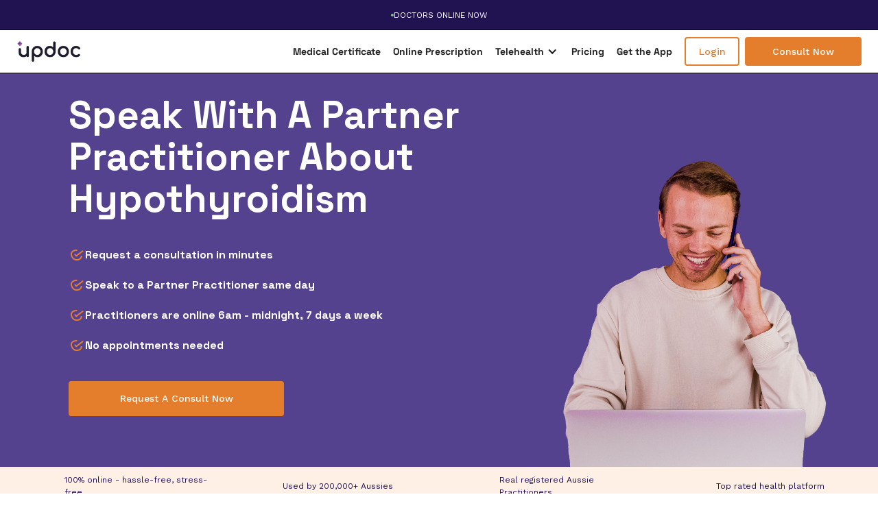

--- FILE ---
content_type: text/html; charset=utf-8
request_url: https://updoc.com.au/condition/types/hypothyroidism
body_size: 13617
content:
<!DOCTYPE html><!-- Last Published: Tue Jan 27 2026 01:14:26 GMT+0000 (Coordinated Universal Time) --><html data-wf-domain="l.updoc.com.au" data-wf-page="65f249cf0e83350ffc2fe7f6" data-wf-site="6368ef8eb234626d58627d89" lang="en" data-wf-collection="65f249cf0e83350ffc2fe7cc" data-wf-item-slug="hypothyroidism"><head><meta charset="utf-8"/><base href="https://updoc.com.au"/><title>updoc</title><meta content="width=device-width, initial-scale=1" name="viewport"/><link href="https://cdn.prod.website-files.com/6368ef8eb234626d58627d89/css/updoc.shared.b99c6e4be.min.css" rel="stylesheet" type="text/css" integrity="sha384-uZxuS+dSNTjbT8nE+KE6En3OJPsbVrL3RuW+eKejJ7LrYzsSLseKXFa2jAX0s2MN" crossorigin="anonymous"/><link href="https://fonts.googleapis.com" rel="preconnect"/><link href="https://fonts.gstatic.com" rel="preconnect" crossorigin="anonymous"/><script src="https://ajax.googleapis.com/ajax/libs/webfont/1.6.26/webfont.js" type="text/javascript"></script><script type="text/javascript">WebFont.load({  google: {    families: ["Space Grotesk:700","Work Sans:regular,500,600,700"]  }});</script><script type="text/javascript">!function(o,c){var n=c.documentElement,t=" w-mod-";n.className+=t+"js",("ontouchstart"in o||o.DocumentTouch&&c instanceof DocumentTouch)&&(n.className+=t+"touch")}(window,document);</script><link href="https://cdn.prod.website-files.com/6368ef8eb234626d58627d89/637e60b5fb4b6dfb25639362_favicon-32x32.png" rel="shortcut icon" type="image/x-icon"/><link href="https://cdn.prod.website-files.com/6368ef8eb234626d58627d89/637e60c7ff345b3d80f8a747_android-chrome-256x256.png" rel="apple-touch-icon"/><link href="https://updoc.com.au/condition/types/hypothyroidism" rel="canonical"/><link
  rel="preload"
  as="style"
  href="https://cdn.prod.website-files.com/6368ef8eb234626d58627d89/css/updoc.9bcacdfad.min.css"
  onload="this.onload=null;this.rel='stylesheet'"
>
<noscript>
  <link
    rel="stylesheet"
    href="https://cdn.prod.website-files.com/6368ef8eb234626d58627d89/css/updoc.9bcacdfad.min.css"
  >
</noscript>

<script async>
(function() {
    var paramKeys = [
    'utm_source',
    'utm_medium',
    'utm_campaign',
    'coupon-input',
    'source',
    'srsltid',
    'gad_source',
    'gad_campaignid',
    'gclid'
  ];

  var currentParams = new URLSearchParams(window.location.search);

  // Get original utm_source
  var utmSource = currentParams.get('utm_source');

  // Apply mapping rules if utm_source is missing or empty
  if (!utmSource) {
  if (currentParams.has('srsltid')) {
    currentParams.set('utm_source','google');
    currentParams.set('utm_campaign','search-result');
  }
  else if (currentParams.has('gclid')) {
    currentParams.set('utm_source','google');
    currentParams.set('utm_campaign', currentParams.get('gad_campaignid') || '');
  }
  else if (currentParams.has('fbclid')) {
    currentParams.set('utm_source','facebook');
    currentParams.set('utm_campaign','social-click');
  }
  else if (currentParams.has('ttclid')) {
    currentParams.set('utm_source','tiktok');
    currentParams.set('utm_campaign','social-click');
  }
  else if (currentParams.has('msclkid')) {
    currentParams.set('utm_source','microsoft');
    currentParams.set('utm_campaign','bing-ad');
  }
}

  // Store tracking params in cookies (7 days)
  paramKeys.forEach(function(key) {
    if (currentParams.has(key)) {
      var value = encodeURIComponent(currentParams.get(key));
      var expires = new Date(Date.now() + 7 * 24 * 60 * 60 * 1000).toUTCString();
      document.cookie = key + "=" + value + "; expires=" + expires + "; path=/";
    }
  });

  // Get param value from cookie (helper)
  function getCookie(key) {
    var match = document.cookie.match(new RegExp('(^| )' + key + '=([^;]+)'));
    return match ? decodeURIComponent(match[2]) : null;
  }

  // Click listener on all anchor elements
  document.addEventListener('click', function(event) {
    var anchor = event.target.closest('a');
    if (!anchor || !anchor.href || anchor.target === '_blank' || anchor.hasAttribute('download')) return;

    // Only rewrite if same origin
    var newUrl = new URL(anchor.href, window.location.origin);
    if (newUrl.origin !== window.location.origin) return;

    // Merge params from URL or cookies
    paramKeys.forEach(function(key) {
      if (!newUrl.searchParams.has(key)) {
        if (currentParams.has(key)) {
          newUrl.searchParams.set(key, currentParams.get(key));
        } else {
          var cookieVal = getCookie(key);
          if (cookieVal) {
            newUrl.searchParams.set(key, cookieVal);
          }
        }
      }
    });

    // Prevent default navigation and replace with updated URL
    event.preventDefault();
    window.location.href = newUrl.toString();
  }, true);
})();
</script>
<style>
/* Fixing Font Weight for Browsers */
body { 
  -webkit-font-smoothing: antialiased;
  -moz-osx-font-smoothing: grayscale; 
}
  .w-slider-dot.w-active{
    background-color: #e57e2c;
}
    .w-slider-dot{
    background-color: #fff;
    border: 1px solid #e57e2c;
}
</style>
<style>
.section.medical-hero-section {
    padding-bottom: 0 !important;
}
</style>

<!--CSS For Heading Animation 

<link rel="stylesheet" href="https://unpkg.com/splitting/dist/splitting.css" defer/>
<link rel="stylesheet" href="https://unpkg.com/splitting/dist/splitting-cells.css" defer/>-->

<script>
    !function(t,e){var o,n,p,r;e.__SV||(window.posthog=e,e._i=[],e.init=function(i,s,a){function g(t,e){var o=e.split(".");2==o.length&&(t=t[o[0]],e=o[1]),t[e]=function(){t.push([e].concat(Array.prototype.slice.call(arguments,0)))}}(p=t.createElement("script")).type="text/javascript",p.crossOrigin="anonymous",p.async=!0,p.src=s.api_host.replace(".i.posthog.com","-assets.i.posthog.com")+"/static/array.js",(r=t.getElementsByTagName("script")[0]).parentNode.insertBefore(p,r);var u=e;for(void 0!==a?u=e[a]=[]:a="posthog",u.people=u.people||[],u.toString=function(t){var e="posthog";return"posthog"!==a&&(e+="."+a),t||(e+=" (stub)"),e},u.people.toString=function(){return u.toString(1)+".people (stub)"},o="init Ie Ts Ms Ee Es Rs capture Ge calculateEventProperties Os register register_once register_for_session unregister unregister_for_session js getFeatureFlag getFeatureFlagPayload isFeatureEnabled reloadFeatureFlags updateEarlyAccessFeatureEnrollment getEarlyAccessFeatures on onFeatureFlags onSurveysLoaded onSessionId getSurveys getActiveMatchingSurveys renderSurvey canRenderSurvey canRenderSurveyAsync identify setPersonProperties group resetGroups setPersonPropertiesForFlags resetPersonPropertiesForFlags setGroupPropertiesForFlags resetGroupPropertiesForFlags reset get_distinct_id getGroups get_session_id get_session_replay_url alias set_config startSessionRecording stopSessionRecording sessionRecordingStarted captureException loadToolbar get_property getSessionProperty Ds Fs createPersonProfile Ls Ps opt_in_capturing opt_out_capturing has_opted_in_capturing has_opted_out_capturing clear_opt_in_out_capturing Cs debug I As getPageViewId captureTraceFeedback captureTraceMetric".split(" "),n=0;n<o.length;n++)g(u,o[n]);e._i.push([i,s,a])},e.__SV=1)}(document,window.posthog||[]);
    posthog.init('phc_5Y1vtJaKk2FFoimqoh8LhuQyS1meZdMUas0NeVKrOGF', {
        api_host: 'https://eu.i.posthog.com',
        defaults: '2025-05-24',
        person_profiles: 'always',
      	disable_web_experiments: false 
    })
</script><script src="https://cdn.jsdelivr.net/npm/@flowbase-co/boosters-custom-slider-webflow@2.0.3/dist/custom-slider.js" type="text/javascript" integrity="sha384-7VIcNH3+uE6+4YCPL9kamr32CspEcYVbVhUuMFdYkCyek8tsaoh7PHi/Qe7qbsth" crossorigin="anonymous"></script><script src="https://cdn.jsdelivr.net/npm/@flowbase-co/boosters-carousel-ticker@1.3.3/dist/carousel-ticker.js" type="text/javascript" integrity="sha384-KD0ti3dyN68nyVKMkol+NwdznZeOBUdI2k64A6Me3wCh+PANgAOY5pc36m437da9" crossorigin="anonymous"></script><script src="https://cdn.prod.website-files.com/6368ef8eb234626d58627d89%2F6544eda5f000985a163a8687%2F69005aa94e56404d0501b6b4%2Ffinsweetcomponentsconfig-1.0.17.js" type="module" async="" siteId="6368ef8eb234626d58627d89" finsweet="components"></script><script type="text/javascript">window.__WEBFLOW_CURRENCY_SETTINGS = {"currencyCode":"USD","symbol":"$","decimal":".","fractionDigits":2,"group":",","template":"{{wf {\"path\":\"symbol\",\"type\":\"PlainText\"} }} {{wf {\"path\":\"amount\",\"type\":\"CommercePrice\"} }} {{wf {\"path\":\"currencyCode\",\"type\":\"PlainText\"} }}","hideDecimalForWholeNumbers":false};</script></head><body><div id="pre-heading" class="pre-heading"><div class="green-circle"></div><div class="w-dyn-list"><div role="list" class="w-dyn-items"><div role="listitem" class="w-dyn-item"><p class="paragraph-small text-white all-caps banner">Doctors online now</p></div></div></div><div class="hide w-embed w-script"><script>
        // Add click event listener to the element with id "pre-heading"
        var preHeadingElement = document.getElementById('pre-heading');
        if (preHeadingElement) {
            preHeadingElement.addEventListener('click', function() {
                // Navigate to the desired URL
                window.location.href = 'https://updoc.com.au/welcome';
            });
        }
    </script></div></div><div data-animation="default" data-collapse="medium" data-duration="400" data-easing="ease" data-easing2="ease" data-doc-height="1" role="banner" class="navbar cmd w-nav"><div class="container nav-bar-container"><div class="div-block-53"><div class="menu-button mobile w-nav-button"><div class="w-icon-nav-menu"></div></div><a href="/" class="brand w-nav-brand"><img width="Auto" fetchpriority="low" alt="Updoc Logo" src="https://cdn.prod.website-files.com/6368ef8eb234626d58627d89/65f249cf0e83350ffc2fe827_cf1d888e22166085f50240ac3f3d799f_updocLogo-min.webp" loading="eager" class="contain-img nav-bar-img"/></a></div><a href="https://updoc.com.au/welcome" class="button homepage-cta-button mobile-header w-button">Consult Now</a><nav role="navigation" id="nav-variant-a" class="nav-menu cmd w-nav-menu"><a href="/medical-certificate" class="nav-link cmd w-nav-link">Medical Certificate</a><a href="/online-prescription" class="nav-link cmd w-nav-link">Online Prescription</a><div data-delay="0" data-hover="true" class="dropdown-nav w-dropdown"><div class="dropdown-toggle-5 cmd w-dropdown-toggle"><a href="/telehealth-consultation" class="nav-link cmd dropdown w-nav-link">Telehealth</a><div class="icon-7 w-icon-dropdown-toggle"></div></div><nav class="dropdown-list-5 cmd w-dropdown-list"><div class="div-block-70"><a href="/weight-loss" class="nav-link drop-down w-nav-link">Weight Loss</a><div class="frame-203"><div class="text-block-30">New</div></div></div><a href="/health-check-consult" class="nav-link drop-down w-nav-link">Health Check</a><a href="/online-prescription" class="nav-link drop-down w-nav-link">New &amp; Repeat Prescriptions</a><a href="/online-pathology-test" class="nav-link drop-down w-nav-link">Pathology Requests</a><a href="/specialist-referral" class="nav-link drop-down w-nav-link">Specialist Referrals</a><a href="/telehealth-consultation" class="nav-link drop-down w-nav-link">Other</a></nav></div><div class="divider"></div><div class="secondary-wrap"><a href="/pricing" class="nav-link cmd secondary-links w-nav-link">Pricing </a><a href="https://updoc.freshdesk.com/support/solutions" target="_blank" class="nav-link cmd hide-dt secondary-links w-nav-link">FAQ</a><a href="https://updoc.freshdesk.com/support/home" target="_blank" class="nav-link cmd hide-dt secondary-links w-nav-link">Contact Us</a><div class="div-block-74"><svg viewBox="0 0 24 24" fill="none" xmlns="http://www.w3.org/2000/svg" class="svg-icon-2"><path d="M13.5 6H5.25C4.00736 6 3 7.00736 3 8.25V18.75C3 19.9926 4.00736 21 5.25 21H15.75C16.9926 21 18 19.9926 18 18.75V10.5M7.5 16.5L21 3M21 3L15.75 3M21 3V8.25" stroke="#0F172A" stroke-width="1.5" stroke-linecap="round" stroke-linejoin="round"></path></svg><a href="https://l.updoc.co/app" target="_blank" class="nav-link cmd secondary-links w-nav-link">Get the App</a></div></div><div class="div-block-69"><div class="div-block-73"><a href="https://updoc.com.au/patient" target="_blank" class="button outline spacer10 w-inline-block"><svg xmlns="http://www.w3.org/2000/svg" viewBox="0 0 24 24" fill="none" stroke="currentColor" stroke-width="2" stroke-linecap="round" stroke-linejoin="round" class="svg-icon"><circle cx="12" cy="8" r="5"></circle><path d="M20 21a8 8 0 0 0-16 0"></path></svg><div>Login</div></a><a href="https://updoc.com.au/welcome" class="button w-inline-block"><div>Consult Now</div></a></div><div class="div-block-72"><div class="green-circle"></div><div class="text-block-31">DOCTORS ONLINE</div></div></div></nav></div></div><div class="page-wrapper"><div class="base-section medical-hero-section"><div class="container grid"><div id="w-node-_0ee931b6-cf78-f180-13d2-dbd789a9ba36-fc2fe7f6" class="column"><h1 id="shattered-title-5" data-splitting="words" class="text-white margin-s collection-field">Speak With A Partner Practitioner About Hypothyroidism</h1><div class="medical-hero-correct-wrapper margin-l"><div class="content-and-correct-icon-holder margin-s medcert-value-props"><img src="https://cdn.prod.website-files.com/6368ef8eb234626d58627d89/637511a2ab106c5bd1da24c0_success-icon-min.png" loading="lazy" alt="" class="medical-correct-icon"/><p class="text-white collection-field">Request a consultation in minutes</p></div><div class="content-and-correct-icon-holder margin-s medcert-value-props"><img src="https://cdn.prod.website-files.com/6368ef8eb234626d58627d89/637511a2ab106c5bd1da24c0_success-icon-min.png" loading="lazy" alt="" class="medical-correct-icon"/><p class="text-white collection-field">Speak to a Partner Practitioner same day</p></div><div class="content-and-correct-icon-holder margin-s medcert-value-props"><img src="https://cdn.prod.website-files.com/6368ef8eb234626d58627d89/637511a2ab106c5bd1da24c0_success-icon-min.png" loading="lazy" alt="" class="medical-correct-icon"/><p class="text-white">Practitioners are online 6am - midnight, 7 days a week</p></div><div class="content-and-correct-icon-holder margin-s medcert-value-props"><img src="https://cdn.prod.website-files.com/6368ef8eb234626d58627d89/637511a2ab106c5bd1da24c0_success-icon-min.png" loading="lazy" alt="" class="medical-correct-icon"/><p class="text-white">No appointments needed</p></div></div><a href="https://updoc.com.au/patient/request-telehealth-consultation" class="button medical-hero-button collection-field w-inline-block"><div class="collection-field">Request A Consult Now</div></a><div class="html-embed-4 w-embed w-script"><div data-id="a37045a1-ad92-4b6a-a416-f02c0828d355" class="pr-inline-rating">
  &nbsp;
</div>
<script>
  window.__productReviewCallbackQueue = window.__productReviewCallbackQueue || [];
  window.__productReviewCallbackQueue.push(function(ProductReview) {
    ProductReview.use('inline-rating', {
      "identificationStrategy": "from-internal-entry-id"
    });
  });
</script></div></div><div id="w-node-_0ee931b6-cf78-f180-13d2-dbd789a9ba4e-fc2fe7f6" class="column"><img src="https://cdn.prod.website-files.com/63691a9a27284722dfe23d13/65e5662fb4ed57fef078edf1_65dec554e0416f0fd89de5a0_650b92411e08efd4a7c4b105_Matt%252520phone%252520laptop%252520for%252520webflow%252520(1).png" loading="eager" alt="" class="medical-hero-image medman mhcp collection-field"/></div></div></div><div class="base-section benefits-bar"><div class="container grid"><div id="w-node-bde9cbcd-511e-59cb-f3aa-49b0eae876cd-fc2fe7f6" class="benefits-item"><img src="https://cdn.prod.website-files.com/6368ef8eb234626d58627d89/64461d41f178cfcf48707275_mobile_phone%20(1).avif" loading="lazy" alt="" class="icon-wrapper"/><p class="paragraph-small">100% online - hassle-free, stress-free</p></div><div id="w-node-bde9cbcd-511e-59cb-f3aa-49b0eae876d1-fc2fe7f6" class="benefits-item"><img src="https://cdn.prod.website-files.com/6368ef8eb234626d58627d89/64461b3c60d48b533522904a_australia.avif" loading="lazy" alt="" class="icon-wrapper"/><p class="paragraph-small">Used by 200,000+ Aussies</p></div><div id="w-node-bde9cbcd-511e-59cb-f3aa-49b0eae876d5-fc2fe7f6" class="benefits-item"><img src="https://cdn.prod.website-files.com/6368ef8eb234626d58627d89/64461b6468bfbd187050a982_stethoscope.avif" loading="lazy" alt="" class="icon-wrapper"/><p class="paragraph-small">Real registered Aussie Practitioners</p></div><div id="w-node-bde9cbcd-511e-59cb-f3aa-49b0eae876d9-fc2fe7f6" class="benefits-item"><img src="https://cdn.prod.website-files.com/6368ef8eb234626d58627d89/64461b6e0e0cf803fedcc603_thumbs_up.avif" loading="lazy" alt="" class="icon-wrapper"/><p class="paragraph-small">Top rated health platform</p></div></div></div><div class="base-section spacer20"><div class="container"></div><div class="container grid margin-xxl"><div id="w-node-c2b0118d-08b8-602d-812d-ae11cdf5f1f5-fc2fe7f6" class="column align-stretch"><div class="feature-healthcare-image feature-healthcare-medical-image"><div class="background-healthcare-image"></div><img src="https://cdn.prod.website-files.com/63691a9a27284722dfe23d13/65e5662f1c637fb50e3bc8cc_65e556156764ac6f0799294e_Screenshot%25202024-03-04%2520160215.png" loading="lazy" alt="" class="healthcare-image _100"/><img loading="lazy" src="https://cdn.prod.website-files.com/6368ef8eb234626d58627d89/636a567070681a0d7affb2c1_Group%202072747792.svg" alt="" class="plus-icon"/></div></div><div id="w-node-c2b0118d-08b8-602d-812d-ae11cdf5f1fa-fc2fe7f6" data-w-id="c2b0118d-08b8-602d-812d-ae11cdf5f1fa" style="opacity:0;-webkit-transform:translate3d(-50px, 0, 0) scale3d(1, 1, 1) rotateX(0) rotateY(0) rotateZ(0) skew(0, 0);-moz-transform:translate3d(-50px, 0, 0) scale3d(1, 1, 1) rotateX(0) rotateY(0) rotateZ(0) skew(0, 0);-ms-transform:translate3d(-50px, 0, 0) scale3d(1, 1, 1) rotateX(0) rotateY(0) rotateZ(0) skew(0, 0);transform:translate3d(-50px, 0, 0) scale3d(1, 1, 1) rotateX(0) rotateY(0) rotateZ(0) skew(0, 0)" class="column"><h2 class="margin-xs">Need Medical Advice About Hypothyroidism?</h2><div class="w-richtext"><p>Speak to your Partner Practitioner about hypothyroidism all from the comfort of home.</p></div><div class="w-richtext"><p>With updoc, simply fill out the online form with your symptoms, and your Partner Practitioner will give you a call.</p><p>‍</p><p>Your Partner Practitioner will discuss your history and symptoms, and provide you with a solution. If a <a href="https://updoc.com.au/online-prescription">prescription</a>, <a href="#">pathology request</a>, <a href="https://updoc.com.au/specialist-referral">referral letter</a>, or <a href="https://updoc.com.au/medical-certificate">online medical ceritifcate</a> is approved and suitable, it will be delivered straight to your phone.</p></div><a href="https://updoc.com.au/patient/request-telehealth-consultation" target="_blank" class="button outline spacer10 w-inline-block"><div>Request A Consult Now</div></a></div></div></div><div class="base-section lavender-background"><div class="container collection"><div class="columns-11 lavender-backgroun w-row"><div class="column-18 w-col w-col-4"><img src="https://cdn.prod.website-files.com/63691a9a27284722dfe23d13/65dfb8195dffadcd3bd39ae0_65decf4369675af3d6111611_64d5981d0faad7036612f1d8_Matt%2520-%2520MHCP%2520Landing%2520Page%2520(3).png" loading="lazy" width="436" alt="" class="image-42"/></div><div class="column-14 w-col w-col-8"><h2 class="heading-23 linen-textcolour collection-field">How Do Hypothyroidism Consults Work With Updoc?</h2><p class="paragraph-smaller-on-mobile collection-field left-navy-text">At Updoc, we&#x27;ve taken all the admin from speaking to a Registered Australian Health Practitioner. All you need to do is:</p><div class="content-and-correct-icon-holder margin-s medcert-value-props"><img src="https://cdn.prod.website-files.com/6368ef8eb234626d58627d89/637511a2ab106c5bd1da24c0_success-icon-min.png" loading="lazy" alt="" class="medical-correct-icon"/><p class="paragraph-smaller-on-mobile collection-field left-navy-text">Submit a consult request with your details, symptoms, and history</p></div><div class="content-and-correct-icon-holder margin-s medcert-value-props"><img src="https://cdn.prod.website-files.com/6368ef8eb234626d58627d89/637511a2ab106c5bd1da24c0_success-icon-min.png" loading="lazy" alt="" class="medical-correct-icon"/><p class="paragraph-smaller-on-mobile collection-field left-navy-text">Your Partner Practitioner will review your request, and give you a call</p></div><div class="content-and-correct-icon-holder margin-s medcert-value-props"><p class="paragraph-smaller-on-mobile collection-field left-navy-text">Yes, it&#x27;s as simple as that. You can request from anywhere in Australia, and the majority of consults get a call back within a few hours.</p></div><a href="https://updoc.com.au/patient/request-telehealth-consultation" class="button medical-hero-button mc-cta w-inline-block"><div class="collection-field">Request A Consult Now</div></a><link rel="prerender" href="https://updoc.com.au/patient/request-telehealth-consultation"/></div></div></div></div><div id="options-more-text" class="base-section"><div class="base-container"><h2 id="shattered-title-2" data-splitting="words" class="heading-50">How Can Updoc Help You Today?</h2><h5 id="shattered-title-2" data-splitting="words" class="paragraph-smaller-on-mobile">AHPRA-Registered Partner Doctors can assess your request, and if suitable, provide one of the following:</h5><div class="right-for-you-wrapper w-dyn-list"><div role="list" class="right-for-you-list w-dyn-items"><div id="w-node-ea8022e7-d5cd-03dc-2bfe-5e1decd9a792-ecd9a78b" role="listitem" class="right-for-you-item w-dyn-item"><div data-w-id="ea8022e7-d5cd-03dc-2bfe-5e1decd9a793" class="service-cards"><div class="service-inner-div margin-xs"><h4 class="heading-51">Online Medical Certificate</h4><img src="https://cdn.prod.website-files.com/63691a9a27284722dfe23d13/646edc87c51366af959be3ad_medcert.png" loading="lazy" alt="" class="icon-m"/></div><ul role="list" class="list-4"><li class="list-item">Reviewed and signed by a Partner Doctor.</li><li class="list-item-8">Single day and multi-day medical certificates available at the same cost.</li><li class="list-item">Reviewed within 60 minutes (on average).</li></ul><a href="#" class="button w-button">Request from $24.95</a><a href="https://updoc.com.au/patient/form?step=1" class="button w-inline-block w-condition-invisible"><div>Order Now</div></a></div></div><div id="w-node-ea8022e7-d5cd-03dc-2bfe-5e1decd9a792-ecd9a78b" role="listitem" class="right-for-you-item w-dyn-item"><div data-w-id="ea8022e7-d5cd-03dc-2bfe-5e1decd9a793" class="service-cards"><div class="service-inner-div margin-xs"><h4 class="heading-51">Online Prescription</h4><img src="https://cdn.prod.website-files.com/63691a9a27284722dfe23d13/646edc7d6d973afa3bcb284e_Prescription.png" loading="lazy" alt="" class="icon-m"/></div><ul role="list" class="list-4"><li class="list-item">New and repeat medication prescriptions.</li><li class="list-item-8">Have it delivered by a Partner Pharmacy, or collect from your local pharmacy.</li><li class="list-item">Get your e-prescription delivered to your phone.</li></ul><a href="#" class="button w-button">Request from $39.95</a><a href="https://updoc.com.au/patient/request-telehealth-consultation?desired_outcome=PRESCRIPTION_MEDICATION_YOU_HAVE_TAKEN_BEFORE&amp;step=2" class="button w-inline-block w-condition-invisible"><div>Order Now</div></a></div></div><div id="w-node-ea8022e7-d5cd-03dc-2bfe-5e1decd9a792-ecd9a78b" role="listitem" class="right-for-you-item w-dyn-item"><div data-w-id="ea8022e7-d5cd-03dc-2bfe-5e1decd9a793" class="service-cards"><div class="service-inner-div margin-xs"><h4 class="heading-51">Doctor Consultation</h4><img src="https://cdn.prod.website-files.com/63691a9a27284722dfe23d13/6747d7562fe696bbacfb19d3_GC%20Priority.png" loading="lazy" alt="" class="icon-m"/></div><ul role="list" class="list-4"><li class="list-item">Consult with Partner Doctors about anything</li><li class="list-item-8">Available after-hours and on weekends, at no extra cost.</li><li class="list-item">Partner Doctors are online from 6am to midnight.</li></ul><a href="#" class="button w-button">Request from $39.95</a><a href="https://updoc.com.au/patient/request-telehealth-consultation" class="button w-inline-block w-condition-invisible"><div>Order Now</div></a></div></div><div id="w-node-ea8022e7-d5cd-03dc-2bfe-5e1decd9a792-ecd9a78b" role="listitem" class="right-for-you-item w-dyn-item"><div data-w-id="ea8022e7-d5cd-03dc-2bfe-5e1decd9a793" class="service-cards"><div class="service-inner-div margin-xs"><h4 class="heading-51">Mental Health</h4><img src="https://cdn.prod.website-files.com/63691a9a27284722dfe23d13/68870c2e1cc16dfdf01d07cd_erasebg-transformed.webp" loading="lazy" alt="" class="icon-m"/></div><ul role="list" class="list-4"><li class="list-item">Connect with a Partner Doctor about anxiety, depression, stress or similar concerns.</li><li class="list-item-8">Excludes mental health treatment plans.</li><li class="list-item">If suitable, treatment options sent directly to your phone.</li></ul><a href="#" class="button w-button">Request from $39.95</a><a href="https://updoc.com.au/patient/request-telehealth-consultation?desired_outcome=MENTAL_HEALTH" class="button w-inline-block w-condition-invisible"><div>Order Now</div></a></div></div><div id="w-node-ea8022e7-d5cd-03dc-2bfe-5e1decd9a792-ecd9a78b" role="listitem" class="right-for-you-item w-dyn-item"><div data-w-id="ea8022e7-d5cd-03dc-2bfe-5e1decd9a793" class="service-cards"><div class="service-inner-div margin-xs"><h4 class="heading-51">Weight Loss</h4><img src="https://cdn.prod.website-files.com/63691a9a27284722dfe23d13/65a4b2620cdede4ab2e6bb1d_weightloss.png" loading="lazy" alt="" class="icon-m"/></div><ul role="list" class="list-4"><li class="list-item">Connect with AHPRA-Registered Partner Doctors.</li><li class="list-item-8">If suitable, get medication delivered by an Updoc Partner Pharmacy.</li><li class="list-item">Solutions tailored to your lifestyle and weight loss goals.</li></ul><a href="#" class="button w-button">Request from $79.95</a><a href="https://updoc.com.au/patient/request-telehealth-consultation?desired_outcome=WEIGHT_LOSS&amp;step=1" class="button w-inline-block w-condition-invisible"><div>Order Now</div></a></div></div><div id="w-node-ea8022e7-d5cd-03dc-2bfe-5e1decd9a792-ecd9a78b" role="listitem" class="right-for-you-item w-dyn-item"><div data-w-id="ea8022e7-d5cd-03dc-2bfe-5e1decd9a793" class="service-cards"><div class="service-inner-div margin-xs"><h4 class="heading-51">Sexual Health</h4><img src="https://cdn.prod.website-files.com/63691a9a27284722dfe23d13/68870c3e4f10b7c2982f8d78_erasebg-transformed%20(1).webp" loading="lazy" alt="" class="icon-m"/></div><ul role="list" class="list-4"><li class="list-item">Discreet support from AHPRA-Registered Partner Doctors from wherever you&#x27;re comfortable..</li><li class="list-item-8">Get an online referral for an STI test today.</li><li class="list-item">STIs, contraception, pregnancy, and similar concerns.</li></ul><a href="#" class="button w-button">Request from $39.95</a><a href="https://updoc.com.au/patient/request-telehealth-consultation?desired_outcome=SEXUAL_HEALTH" class="button w-inline-block w-condition-invisible"><div>Order Now</div></a></div></div><div id="w-node-ea8022e7-d5cd-03dc-2bfe-5e1decd9a792-ecd9a78b" role="listitem" class="right-for-you-item w-dyn-item"><div data-w-id="ea8022e7-d5cd-03dc-2bfe-5e1decd9a793" class="service-cards"><div class="service-inner-div margin-xs"><h4 class="heading-51">Specialist Referral</h4><img src="https://cdn.prod.website-files.com/63691a9a27284722dfe23d13/652f0e0c12030951579ba8aa_ProductType%3DRefLetters.png" loading="lazy" alt="" class="icon-m"/></div><ul role="list" class="list-4"><li class="list-item">Provided by an AHPRA-registered Partner Doctor.</li><li class="list-item-8">Reviewed within 60 minutes (on average).</li><li class="list-item">If suitable, get your referral letter sent directly to your phone.</li></ul><a href="#" class="button w-button">Request from $39.95</a><a href="https://updoc.com.au/patient/request-telehealth-consultation?desired_outcome=SPECIALIST_REFERRAL&amp;step=2" class="button w-inline-block w-condition-invisible"><div>Order Now</div></a></div></div><div id="w-node-ea8022e7-d5cd-03dc-2bfe-5e1decd9a792-ecd9a78b" role="listitem" class="right-for-you-item w-dyn-item"><div data-w-id="ea8022e7-d5cd-03dc-2bfe-5e1decd9a793" class="service-cards"><div class="service-inner-div margin-xs"><h4 class="heading-51">Blood / Pathology Test</h4><img src="https://cdn.prod.website-files.com/63691a9a27284722dfe23d13/646edc87c51366af959be3ad_medcert.png" loading="lazy" alt="" class="icon-m"/></div><ul role="list" class="list-4"><li class="list-item">Provided by an AHPRA-Registered Partner Doctor.</li><li class="list-item-8">Get tested at your local pathology clinic.</li><li class="list-item">If suitable, get your blood / pathology referral sent directly to your phone.</li></ul><a href="#" class="button w-button">Request from $39.95</a><a href="https://updoc.com.au/patient/request-telehealth-consultation?desired_outcome=PATHOLOGY_TEST&amp;step=1" class="button w-inline-block w-condition-invisible"><div>Order Now</div></a></div></div><div id="w-node-ea8022e7-d5cd-03dc-2bfe-5e1decd9a792-ecd9a78b" role="listitem" class="right-for-you-item w-dyn-item"><div data-w-id="ea8022e7-d5cd-03dc-2bfe-5e1decd9a793" class="service-cards"><div class="service-inner-div margin-xs"><h4 class="heading-51">Radiology / Imaging</h4><img src="https://cdn.prod.website-files.com/63691a9a27284722dfe23d13/65a493e59a5e22222e613358_Group%20613.png" loading="lazy" alt="" class="icon-m"/></div><ul role="list" class="list-4"><li class="list-item">Provided by an AHPRA-Registered Partner Doctor.</li><li class="list-item-8">Reviewed within 60 minutes (on average).</li><li class="list-item">If suitable, get your radiology / imaging referral sent directly to your phone.</li></ul><a href="#" class="button w-button">Request from $39.95</a><a href="https://updoc.com.au/patient/request-telehealth-consultation?desired_outcome=RADIOLOGY_IMAGING&amp;step=1" class="button w-inline-block w-condition-invisible"><div>Order Now</div></a></div></div><div id="w-node-ea8022e7-d5cd-03dc-2bfe-5e1decd9a792-ecd9a78b" role="listitem" class="right-for-you-item w-dyn-item"><div data-w-id="ea8022e7-d5cd-03dc-2bfe-5e1decd9a793" class="service-cards"><div class="service-inner-div margin-xs"><h4 class="heading-51">Health Check</h4><img src="https://cdn.prod.website-files.com/63691a9a27284722dfe23d13/67f762e6af762154ae212da4_ProductType%3DProductType11.png" loading="lazy" alt="" class="icon-m"/></div><ul role="list" class="list-4"><li class="list-item">Connect with a Partner Doctor about your health check journey.</li><li class="list-item-8">No appointment needed, available 24/7</li><li class="list-item">Tailored solutions to your lifestyle, age and medical history.</li></ul><a href="#" class="button w-button">Request from $39.95</a><a href="https://updoc.com.au/patient/request-telehealth-consultation?symptoms=%E2%9C%94%EF%B8%8F+Full+Blood+Count+%28FBC%29+%E2%9C%94%EF%B8%8F+Electrolytes%2C+Urea+and+Creatinine+%28EUC%29+%E2%9C%94%EF%B8%8F+Liver+Function+Tests+%28LFTs%29+%E2%9C%94%EF%B8%8F+Lipid+Studies+%E2%9C%94%EF%B8%8F+HbA1c+%E2%9C%94%EF%B8%8F+Fasting+Blood+Glucose+%E2%9C%94%EF%B8%8F+TSH+&amp;desired_outcome=ADVICE_INFORMATION&amp;step=2" class="button w-inline-block w-condition-invisible"><div>Order Now</div></a></div></div></div></div></div><div class="hide w-embed"></div></div><div class="base-section lavender-background"><div class="container grid"><div id="w-node-d902bfad-b97c-0628-06d6-643df1b292a3-f1b292a1" class="column"><h2 id="shattered-title-6" data-splitting="words" class="margin-s">Life is better when you’re healthy</h2><p data-w-id="d902bfad-b97c-0628-06d6-643df1b292a6" class="margin-s">Spend a few minutes getting the friendly, personalised healthcare access you deserve today.</p><a href="/doctor-consultation-form" class="button w-inline-block"><div class="text-block-48">Consult Now</div></a></div><div id="w-node-d902bfad-b97c-0628-06d6-643df1b292ad-f1b292a1" data-w-id="d902bfad-b97c-0628-06d6-643df1b292ad" class="column feature-healthcar-image-col"><div class="feature-healthcare-image feature-healthcar-image-right-side"><div class="background-healthcare-image background-health-care-image-right-side"></div><img src="https://cdn.prod.website-files.com/6368ef8eb234626d58627d89/636a87154db97148e54bba0a_grid-box-2.a747e718%20(1).webp" loading="lazy" alt="" sizes="(max-width: 479px) 66.890625px, (max-width: 767px) 10vw, (max-width: 991px) 7vw, (max-width: 1919px) 4vw, 59.53125px" srcset="https://cdn.prod.website-files.com/6368ef8eb234626d58627d89/636a87154db97148e54bba0a_grid-box-2.a747e718%20(1)-p-500.webp 500w, https://cdn.prod.website-files.com/6368ef8eb234626d58627d89/636a87154db97148e54bba0a_grid-box-2.a747e718%20(1)-p-800.webp 800w, https://cdn.prod.website-files.com/6368ef8eb234626d58627d89/636a87154db97148e54bba0a_grid-box-2.a747e718%20(1)-p-1080.webp 1080w, https://cdn.prod.website-files.com/6368ef8eb234626d58627d89/636a87154db97148e54bba0a_grid-box-2.a747e718%20(1).webp 1320w" class="healthcare-image"/><img src="https://cdn.prod.website-files.com/6368ef8eb234626d58627d89/636a567070681a0d7affb2c1_Group%202072747792.svg" loading="lazy" alt="" class="plus-icon plus-icon-right-side"/></div></div></div></div><div class="base-section footer"><div class="container grid margin-l"><div id="w-node-_4ef6934d-10d7-44f9-b942-454a2b0ab176-2b0ab174" class="column"><a href="/" class="footer-logo margin-s w-inline-block"><img src="https://cdn.prod.website-files.com/6368ef8eb234626d58627d89/63692dc6272847589de3adf0_footer-logo.2bda9503-min.png" loading="lazy" alt="" class="contain-img"/></a><a href="https://updoc.freshdesk.com/support/home" target="_blank" class="text-link-white">Email us at contact@updoc.com.au</a></div><div id="w-node-_4ef6934d-10d7-44f9-b942-454a2b0ab17b-2b0ab174" class="column"><h4 class="text-white">What we offer</h4><a href="/medical-certificate" class="footer-link">Online Medical Certificate</a><a href="/online-prescription" class="footer-link">Online Prescription</a><a href="/telehealth-consultation" class="footer-link">Telehealth Consultation</a></div><div id="w-node-a98f3372-4cfa-ea31-3dac-e3683ae5c584-2b0ab174" class="column"><h4 class="text-white">Need help? </h4><a href="https://updoc.freshdesk.com/support/solutions" id="w-node-a98f3372-4cfa-ea31-3dac-e3683ae5c587-2b0ab174" class="footer-link">FAQ</a><a href="https://updoc.freshdesk.com/support/tickets/new" target="_blank" class="footer-link">Contact Us</a><a href="https://updoc.com.au/employer-verify" target="_blank" class="footer-link">Verify Medical Certificate</a><a href="https://l.updoc.co/app" target="_blank" class="footer-link">Get the App</a></div><div id="w-node-_4ef6934d-10d7-44f9-b942-454a2b0ab184-2b0ab174" class="column footer-middle-column"><h4 class="text-white">Learn all about us</h4><a href="/about-us" class="footer-link">About Us</a><a href="http://updoc.com.au/careers" class="footer-link">Careers</a><a href="/updoc-for/practitioners" class="footer-link">For Doctors</a><a href="/updoc-for/business" class="footer-link">For Business</a><a href="/updoc-for/pharmacies" class="footer-link">For Pharmacies</a><a href="/updoc-for/specialists" class="footer-link">For Specialists</a></div><div id="w-node-_4ef6934d-10d7-44f9-b942-454a2b0ab18b-2b0ab174" class="column"><h4 class="text-white">The boring stuff</h4><a href="https://updoc.com.au/privacy-policy" target="_blank" class="footer-link">Privacy Policy</a><a href="https://updoc.com.au/terms-and-conditions" target="_blank" class="footer-link">Terms &amp; Conditions</a><a href="https://updoc.com.au/updoc-model-of-care" target="_blank" class="footer-link">Model of Care</a><a href="/blog" class="footer-link">Blog</a></div></div><div class="container flexbox-footer"><div class="media-holder"><a href="https://www.facebook.com/updoc.com.au" target="_blank" class="w-inline-block"><img src="https://cdn.prod.website-files.com/6368ef8eb234626d58627d89/63693602adefcd0c3d153776_facebook-min.avif" loading="lazy" alt="" class="social-icon"/></a><a href="https://www.instagram.com/accounts/login/?next=%2Fupdoc_au%2F&amp;source=omni_redirect" target="_blank" class="w-inline-block"><img src="https://cdn.prod.website-files.com/6368ef8eb234626d58627d89/6369360d45bc9548199fc3f8_instagram-min.avif" loading="lazy" alt="" class="social-icon"/></a><a href="https://twitter.com/updoc_au" target="_blank" class="w-inline-block"><img src="https://cdn.prod.website-files.com/6368ef8eb234626d58627d89/6369361750899707dfbd2719_twitter-min.avif" loading="lazy" alt="Twitter" class="social-icon"/></a><a href="https://www.tiktok.com/@updoc_au" class="w-inline-block"><img src="https://cdn.prod.website-files.com/6368ef8eb234626d58627d89/6369362074465bb9f06ccfee_tiktok-min.avif" loading="lazy" alt="Tiktok" class="social-icon"/></a></div><div class="w-embed"><img src="https://static.legitscript.com/seals/9832870.png" alt="LegitScript approved" width="58.33" loading="lazy"></div><img src="https://cdn.prod.website-files.com/6368ef8eb234626d58627d89/6880376f8cdbd22f46c0e89b_iso_27001_badge%20-%20Edited%20-%20Edited.png" loading="lazy" width="64" height="64" alt="" srcset="https://cdn.prod.website-files.com/6368ef8eb234626d58627d89/6880376f8cdbd22f46c0e89b_iso_27001_badge%20-%20Edited%20-%20Edited-p-500.png 500w, https://cdn.prod.website-files.com/6368ef8eb234626d58627d89/6880376f8cdbd22f46c0e89b_iso_27001_badge%20-%20Edited%20-%20Edited.png 764w" sizes="64px"/><p class="paragraph-small text-white">© 2025 Updoc. All rights reserved.</p></div></div></div><script src="https://d3e54v103j8qbb.cloudfront.net/js/jquery-3.5.1.min.dc5e7f18c8.js?site=6368ef8eb234626d58627d89" type="text/javascript" integrity="sha256-9/aliU8dGd2tb6OSsuzixeV4y/faTqgFtohetphbbj0=" crossorigin="anonymous"></script><script src="https://cdn.prod.website-files.com/6368ef8eb234626d58627d89/js/updoc.schunk.1a807f015b216e46.js" type="text/javascript" integrity="sha384-oY4R8SfnVBTWnix6ULiWbZs/5tyRyxEiWcG+WrT3unnu5pmfsIYJEraZcyFVlvND" crossorigin="anonymous"></script><script src="https://cdn.prod.website-files.com/6368ef8eb234626d58627d89/js/updoc.schunk.c0c905b7f025b219.js" type="text/javascript" integrity="sha384-IRYZw627oifGxbpeY1BQl+r3acFtuz3lvsMe78Ks+1K5wZlGnTl8okcQNZY+SBj8" crossorigin="anonymous"></script><script src="https://cdn.prod.website-files.com/6368ef8eb234626d58627d89/js/updoc.41bd12a3.72ed2dfc566d16d5.js" type="text/javascript" integrity="sha384-+iTf/rjzjyLzQetmsnTzdupSeyWZSZcLz3QdjlPPNmCzVrXjG2H1C3Y3+JdfL+ZN" crossorigin="anonymous"></script><!-- Google Tag Manager Head Code-->
<script async>(function(w,d,s,l,i){w[l]=w[l]||[];w[l].push({'gtm.start':
new Date().getTime(),event:'gtm.js'});var f=d.getElementsByTagName(s)[0],
j=d.createElement(s),dl=l!='dataLayer'?'&l='+l:'';j.async=true;j.src=
'https://www.googletagmanager.com/gtm.js?id='+i+dl;f.parentNode.insertBefore(j,f);
})(window,document,'script','dataLayer','GTM-TXVBDVQ');</script>
<!-- End Google Tag Manager -->


<!-- Productreview.com.au -->
<script id="product-review-init" strategy="afterInteractive">
        {
          window.__productReviewSettings = {
            brandId: "1a76d3cc-83bb-4d54-8520-123e6a440504",
          };
        }
 </script>

<!--Product Review-->
<script id="product-review" strategy="afterInteractive" src="https://cdn.productreview.com.au/assets/widgets/loader.js" ></script>

<!-- Zoho Pagesense-->
<script async src="https://cdn-au.pagesense.io/js/ud/c1deef6a0adc42078898911524f856f9.js"></script>

<!--<script src="https://cdn.jsdelivr.net/npm/swiper@8/swiper-bundle.min.js" defer></script>-->
<!-- Disable Scroll Script
<script async>
var Webflow = Webflow || [];
Webflow.push(function () {
    var $body = $(document.body);
    var scrollPosition = 0;

    $('[scroll="disable"]').on('click', function () {
        var oldWidth = $body.innerWidth();
        scrollPosition = window.pageYOffset;
        $body.css('overflow', 'hidden');
        $body.css('position', 'fixed');
        $body.css('top', `-${scrollPosition}px`);
        $body.width(oldWidth);
    });
    $('[scroll="enable"]').on('click', function () {
        if ($body.css('overflow') != 'hidden') { scrollPosition = window.pageYOffset; }
        $body.css('overflow', '');
        $body.css('position', '');
        $body.css('top', '');
        $body.width('');
        $(window).scrollTop(scrollPosition);
    });
    $('[scroll="both"]').on('click', function () {
        if ($body.css('overflow') !== 'hidden') {
            var oldWidth = $body.innerWidth();
            scrollPosition = window.pageYOffset;
            $body.css('overflow', 'hidden');
            $body.css('position', 'fixed');
            $body.css('top', `-${scrollPosition}px`);
            $body.width(oldWidth);
        } else {
            $body.css('overflow', '');
            $body.css('position', '');
            $body.css('top', '');
            $body.width('');
            $(window).scrollTop(scrollPosition);
        }
    });
});
</script> -->

<script id="wise-pops" strategy="afterInteractive" async>
        {
          (function (W, i, s, e, P, o, p) {
            W["WisePopsObject"] = P;
            (W[P] =
              W[P] ||
              function () {
                (W[P].q = W[P].q || []).push(arguments);
              }),
              (W[P].l = 1 * new Date());
            (o = i.createElement(s)), (p = i.getElementsByTagName(s)[0]);
            o.defer = 1;
            o.src = e;
            p.parentNode.insertBefore(o, p);
          })(
            window,
            document,
            "script",
            "//loader.wisepops.com/get-loader.js?v=1&site=8h5oMWtgLW",
            "wisepops"
          );
        }
</script>

<script id="wise-pops-init" strategy="afterInteractive" async>
  {
	window.onscroll = function (e) {
		if (window.scrollY == 0) {
			wisepops("event", "fire_wisepops");
			console.log("top");
		}
	};
}
</script>

<script async src="https://s3.ap-southeast-2.amazonaws.com/cms-bucket.updoc.com.au/assets/3rd/mobile-app-init.js"></script>

<script>
    function waitForUpdocSDK(attempts = 10, interval = 500) {
        let attempt = 0;

        const checkSDK = setInterval(() => {
            if (window.updocSDK && updocSDK.auth) {
                clearInterval(checkSDK);
                console.log("UpdocSDK initialised. Fetching user data...");
                
                updocSDK.auth.getUserData()
                    .then(userData => {
                        // Only redirect if already on "/app-welcome"
                  		window.clarity(
                            "identify",
                            userData.id,          // custom-id
                            "",       // custom-session-id (optional)
                            "",  // custom-page-id  (optional)
                            userData.email         // friendlyName    (optional, shows in UI)
                          );
                  		window.clarity("set", "email", userData.email);
                        window.clarity("set", "user_id", userData.id);
                  		window.clarity("upgrade", "signed-in user");

          
                        if (window.location.pathname === "/app-welcome" && userData) {
                            window.location.href = "/patient";
                        }
                    })
                    .catch(error => {
                        if (error.status === 401) {
                            // User is not logged in—stay on the current page
                        } else {
                            console.error("UpdocSDK failed to get user data:", error);
                        }
                    });
            } else {
                attempt++;
                if (attempt >= attempts) {
                    clearInterval(checkSDK);
                    console.error("UpdocSDK failed to initialise within the time limit.");
                }
            }
        }, interval);
    }

    window.onload = function () {
        waitForUpdocSDK();
    };
</script>

<!-- If coupon code present in url then don't show wisepops -->
<script> 
  (function() {
  // Check if the current URL has the parameter "coupon-input"
  const urlParams = new URLSearchParams(window.location.search);
  const hasCouponParam = urlParams.has('coupon-input');

  if (hasCouponParam) {
    // Disable WisePops completely
    window.wisepops = window.wisepops || {};
    window.wisepops.doNotInit = true;

    // Hide any popups that might have already loaded
    const hideWisePops = () => {
      const wisepopElements = document.querySelectorAll('[id^="wisepop"], .wisepop');
      wisepopElements.forEach(el => el.style.display = 'none');
    };

    // Run immediately and after WisePops might try to load
    hideWisePops();
    document.addEventListener('DOMContentLoaded', hideWisePops);
  }
})();
</script> 
<!-- --> </body></html>

--- FILE ---
content_type: text/css
request_url: https://cdn.prod.website-files.com/6368ef8eb234626d58627d89/css/updoc.9bcacdfad.min.css
body_size: 35744
content:
html{-webkit-text-size-adjust:100%;-ms-text-size-adjust:100%;font-family:sans-serif}body{margin:0}article,aside,details,figcaption,figure,footer,header,hgroup,main,menu,nav,section,summary{display:block}audio,canvas,progress,video{vertical-align:baseline;display:inline-block}audio:not([controls]){height:0;display:none}[hidden],template{display:none}a{background-color:#0000}a:active,a:hover{outline:0}abbr[title]{border-bottom:1px dotted}b,strong{font-weight:700}dfn{font-style:italic}h1{margin:.67em 0;font-size:2em}mark{color:#000;background:#ff0}small{font-size:80%}sub,sup{vertical-align:baseline;font-size:75%;line-height:0;position:relative}sup{top:-.5em}sub{bottom:-.25em}img{border:0}svg:not(:root){overflow:hidden}hr{box-sizing:content-box;height:0}pre{overflow:auto}code,kbd,pre,samp{font-family:monospace;font-size:1em}button,input,optgroup,select,textarea{color:inherit;font:inherit;margin:0}button{overflow:visible}button,select{text-transform:none}button,html input[type=button],input[type=reset]{-webkit-appearance:button;cursor:pointer}button[disabled],html input[disabled]{cursor:default}button::-moz-focus-inner,input::-moz-focus-inner{border:0;padding:0}input{line-height:normal}input[type=checkbox],input[type=radio]{box-sizing:border-box;padding:0}input[type=number]::-webkit-inner-spin-button,input[type=number]::-webkit-outer-spin-button{height:auto}input[type=search]{-webkit-appearance:none}input[type=search]::-webkit-search-cancel-button,input[type=search]::-webkit-search-decoration{-webkit-appearance:none}legend{border:0;padding:0}textarea{overflow:auto}optgroup{font-weight:700}table{border-collapse:collapse;border-spacing:0}td,th{padding:0}@font-face{font-family:webflow-icons;src:url([data-uri])format("truetype");font-weight:400;font-style:normal}[class^=w-icon-],[class*=\ w-icon-]{speak:none;font-variant:normal;text-transform:none;-webkit-font-smoothing:antialiased;-moz-osx-font-smoothing:grayscale;font-style:normal;font-weight:400;line-height:1;font-family:webflow-icons!important}.w-icon-slider-right:before{content:""}.w-icon-slider-left:before{content:""}.w-icon-nav-menu:before{content:""}.w-icon-arrow-down:before,.w-icon-dropdown-toggle:before{content:""}.w-icon-file-upload-remove:before{content:""}.w-icon-file-upload-icon:before{content:""}*{box-sizing:border-box}html{height:100%}body{color:#333;background-color:#fff;min-height:100%;margin:0;font-family:Arial,sans-serif;font-size:14px;line-height:20px}img{vertical-align:middle;max-width:100%;display:inline-block}html.w-mod-touch *{background-attachment:scroll!important}.w-block{display:block}.w-inline-block{max-width:100%;display:inline-block}.w-clearfix:before,.w-clearfix:after{content:" ";grid-area:1/1/2/2;display:table}.w-clearfix:after{clear:both}.w-hidden{display:none}.w-button{color:#fff;line-height:inherit;cursor:pointer;background-color:#3898ec;border:0;border-radius:0;padding:9px 15px;text-decoration:none;display:inline-block}input.w-button{-webkit-appearance:button}html[data-w-dynpage] [data-w-cloak]{color:#0000!important}.w-code-block{margin:unset}pre.w-code-block code{all:inherit}.w-optimization{display:contents}.w-webflow-badge,.w-webflow-badge>img{box-sizing:unset;width:unset;height:unset;max-height:unset;max-width:unset;min-height:unset;min-width:unset;margin:unset;padding:unset;float:unset;clear:unset;border:unset;border-radius:unset;background:unset;background-image:unset;background-position:unset;background-size:unset;background-repeat:unset;background-origin:unset;background-clip:unset;background-attachment:unset;background-color:unset;box-shadow:unset;transform:unset;direction:unset;font-family:unset;font-weight:unset;color:unset;font-size:unset;line-height:unset;font-style:unset;font-variant:unset;text-align:unset;letter-spacing:unset;-webkit-text-decoration:unset;text-decoration:unset;text-indent:unset;text-transform:unset;list-style-type:unset;text-shadow:unset;vertical-align:unset;cursor:unset;white-space:unset;word-break:unset;word-spacing:unset;word-wrap:unset;transition:unset}.w-webflow-badge{white-space:nowrap;cursor:pointer;box-shadow:0 0 0 1px #0000001a,0 1px 3px #0000001a;visibility:visible!important;opacity:1!important;z-index:2147483647!important;color:#aaadb0!important;overflow:unset!important;background-color:#fff!important;border-radius:3px!important;width:auto!important;height:auto!important;margin:0!important;padding:6px!important;font-size:12px!important;line-height:14px!important;text-decoration:none!important;display:inline-block!important;position:fixed!important;inset:auto 12px 12px auto!important;transform:none!important}.w-webflow-badge>img{position:unset;visibility:unset!important;opacity:1!important;vertical-align:middle!important;display:inline-block!important}h1,h2,h3,h4,h5,h6{margin-bottom:10px;font-weight:700}h1{margin-top:20px;font-size:38px;line-height:44px}h2{margin-top:20px;font-size:32px;line-height:36px}h3{margin-top:20px;font-size:24px;line-height:30px}h4{margin-top:10px;font-size:18px;line-height:24px}h5{margin-top:10px;font-size:14px;line-height:20px}h6{margin-top:10px;font-size:12px;line-height:18px}p{margin-top:0;margin-bottom:10px}blockquote{border-left:5px solid #e2e2e2;margin:0 0 10px;padding:10px 20px;font-size:18px;line-height:22px}figure{margin:0 0 10px}figcaption{text-align:center;margin-top:5px}ul,ol{margin-top:0;margin-bottom:10px;padding-left:40px}.w-list-unstyled{padding-left:0;list-style:none}.w-embed:before,.w-embed:after{content:" ";grid-area:1/1/2/2;display:table}.w-embed:after{clear:both}.w-video{width:100%;padding:0;position:relative}.w-video iframe,.w-video object,.w-video embed{border:none;width:100%;height:100%;position:absolute;top:0;left:0}fieldset{border:0;margin:0;padding:0}button,[type=button],[type=reset]{cursor:pointer;-webkit-appearance:button;border:0}.w-form{margin:0 0 15px}.w-form-done{text-align:center;background-color:#ddd;padding:20px;display:none}.w-form-fail{background-color:#ffdede;margin-top:10px;padding:10px;display:none}label{margin-bottom:5px;font-weight:700;display:block}.w-input,.w-select{color:#333;vertical-align:middle;background-color:#fff;border:1px solid #ccc;width:100%;height:38px;margin-bottom:10px;padding:8px 12px;font-size:14px;line-height:1.42857;display:block}.w-input::placeholder,.w-select::placeholder{color:#999}.w-input:focus,.w-select:focus{border-color:#3898ec;outline:0}.w-input[disabled],.w-select[disabled],.w-input[readonly],.w-select[readonly],fieldset[disabled] .w-input,fieldset[disabled] .w-select{cursor:not-allowed}.w-input[disabled]:not(.w-input-disabled),.w-select[disabled]:not(.w-input-disabled),.w-input[readonly],.w-select[readonly],fieldset[disabled]:not(.w-input-disabled) .w-input,fieldset[disabled]:not(.w-input-disabled) .w-select{background-color:#eee}textarea.w-input,textarea.w-select{height:auto}.w-select{background-color:#f3f3f3}.w-select[multiple]{height:auto}.w-form-label{cursor:pointer;margin-bottom:0;font-weight:400;display:inline-block}.w-radio{margin-bottom:5px;padding-left:20px;display:block}.w-radio:before,.w-radio:after{content:" ";grid-area:1/1/2/2;display:table}.w-radio:after{clear:both}.w-radio-input{float:left;margin:3px 0 0 -20px;line-height:normal}.w-file-upload{margin-bottom:10px;display:block}.w-file-upload-input{opacity:0;z-index:-100;width:.1px;height:.1px;position:absolute;overflow:hidden}.w-file-upload-default,.w-file-upload-uploading,.w-file-upload-success{color:#333;display:inline-block}.w-file-upload-error{margin-top:10px;display:block}.w-file-upload-default.w-hidden,.w-file-upload-uploading.w-hidden,.w-file-upload-error.w-hidden,.w-file-upload-success.w-hidden{display:none}.w-file-upload-uploading-btn{cursor:pointer;background-color:#fafafa;border:1px solid #ccc;margin:0;padding:8px 12px;font-size:14px;font-weight:400;display:flex}.w-file-upload-file{background-color:#fafafa;border:1px solid #ccc;flex-grow:1;justify-content:space-between;margin:0;padding:8px 9px 8px 11px;display:flex}.w-file-upload-file-name{font-size:14px;font-weight:400;display:block}.w-file-remove-link{cursor:pointer;width:auto;height:auto;margin-top:3px;margin-left:10px;padding:3px;display:block}.w-icon-file-upload-remove{margin:auto;font-size:10px}.w-file-upload-error-msg{color:#ea384c;padding:2px 0;display:inline-block}.w-file-upload-info{padding:0 12px;line-height:38px;display:inline-block}.w-file-upload-label{cursor:pointer;background-color:#fafafa;border:1px solid #ccc;margin:0;padding:8px 12px;font-size:14px;font-weight:400;display:inline-block}.w-icon-file-upload-icon,.w-icon-file-upload-uploading{width:20px;margin-right:8px;display:inline-block}.w-icon-file-upload-uploading{height:20px}.w-container{max-width:940px;margin-left:auto;margin-right:auto}.w-container:before,.w-container:after{content:" ";grid-area:1/1/2/2;display:table}.w-container:after{clear:both}.w-container .w-row{margin-left:-10px;margin-right:-10px}.w-row:before,.w-row:after{content:" ";grid-area:1/1/2/2;display:table}.w-row:after{clear:both}.w-row .w-row{margin-left:0;margin-right:0}.w-col{float:left;width:100%;min-height:1px;padding-left:10px;padding-right:10px;position:relative}.w-col .w-col{padding-left:0;padding-right:0}.w-col-1{width:8.33333%}.w-col-2{width:16.6667%}.w-col-3{width:25%}.w-col-4{width:33.3333%}.w-col-5{width:41.6667%}.w-col-6{width:50%}.w-col-7{width:58.3333%}.w-col-8{width:66.6667%}.w-col-9{width:75%}.w-col-10{width:83.3333%}.w-col-11{width:91.6667%}.w-col-12{width:100%}.w-hidden-main{display:none!important}@media screen and (max-width:991px){.w-container{max-width:728px}.w-hidden-main{display:inherit!important}.w-hidden-medium{display:none!important}.w-col-medium-1{width:8.33333%}.w-col-medium-2{width:16.6667%}.w-col-medium-3{width:25%}.w-col-medium-4{width:33.3333%}.w-col-medium-5{width:41.6667%}.w-col-medium-6{width:50%}.w-col-medium-7{width:58.3333%}.w-col-medium-8{width:66.6667%}.w-col-medium-9{width:75%}.w-col-medium-10{width:83.3333%}.w-col-medium-11{width:91.6667%}.w-col-medium-12{width:100%}.w-col-stack{width:100%;left:auto;right:auto}}@media screen and (max-width:767px){.w-hidden-main,.w-hidden-medium{display:inherit!important}.w-hidden-small{display:none!important}.w-row,.w-container .w-row{margin-left:0;margin-right:0}.w-col{width:100%;left:auto;right:auto}.w-col-small-1{width:8.33333%}.w-col-small-2{width:16.6667%}.w-col-small-3{width:25%}.w-col-small-4{width:33.3333%}.w-col-small-5{width:41.6667%}.w-col-small-6{width:50%}.w-col-small-7{width:58.3333%}.w-col-small-8{width:66.6667%}.w-col-small-9{width:75%}.w-col-small-10{width:83.3333%}.w-col-small-11{width:91.6667%}.w-col-small-12{width:100%}}@media screen and (max-width:479px){.w-container{max-width:none}.w-hidden-main,.w-hidden-medium,.w-hidden-small{display:inherit!important}.w-hidden-tiny{display:none!important}.w-col{width:100%}.w-col-tiny-1{width:8.33333%}.w-col-tiny-2{width:16.6667%}.w-col-tiny-3{width:25%}.w-col-tiny-4{width:33.3333%}.w-col-tiny-5{width:41.6667%}.w-col-tiny-6{width:50%}.w-col-tiny-7{width:58.3333%}.w-col-tiny-8{width:66.6667%}.w-col-tiny-9{width:75%}.w-col-tiny-10{width:83.3333%}.w-col-tiny-11{width:91.6667%}.w-col-tiny-12{width:100%}}.w-widget{position:relative}.w-widget-map{width:100%;height:400px}.w-widget-map label{width:auto;display:inline}.w-widget-map img{max-width:inherit}.w-widget-map .gm-style-iw{text-align:center}.w-widget-map .gm-style-iw>button{display:none!important}.w-widget-twitter{overflow:hidden}.w-widget-twitter-count-shim{vertical-align:top;text-align:center;background:#fff;border:1px solid #758696;border-radius:3px;width:28px;height:20px;display:inline-block;position:relative}.w-widget-twitter-count-shim *{pointer-events:none;-webkit-user-select:none;user-select:none}.w-widget-twitter-count-shim .w-widget-twitter-count-inner{text-align:center;color:#999;font-family:serif;font-size:15px;line-height:12px;position:relative}.w-widget-twitter-count-shim .w-widget-twitter-count-clear{display:block;position:relative}.w-widget-twitter-count-shim.w--large{width:36px;height:28px}.w-widget-twitter-count-shim.w--large .w-widget-twitter-count-inner{font-size:18px;line-height:18px}.w-widget-twitter-count-shim:not(.w--vertical){margin-left:5px;margin-right:8px}.w-widget-twitter-count-shim:not(.w--vertical).w--large{margin-left:6px}.w-widget-twitter-count-shim:not(.w--vertical):before,.w-widget-twitter-count-shim:not(.w--vertical):after{content:" ";pointer-events:none;border:solid #0000;width:0;height:0;position:absolute;top:50%;left:0}.w-widget-twitter-count-shim:not(.w--vertical):before{border-width:4px;border-color:#75869600 #5d6c7b #75869600 #75869600;margin-top:-4px;margin-left:-9px}.w-widget-twitter-count-shim:not(.w--vertical).w--large:before{border-width:5px;margin-top:-5px;margin-left:-10px}.w-widget-twitter-count-shim:not(.w--vertical):after{border-width:4px;border-color:#fff0 #fff #fff0 #fff0;margin-top:-4px;margin-left:-8px}.w-widget-twitter-count-shim:not(.w--vertical).w--large:after{border-width:5px;margin-top:-5px;margin-left:-9px}.w-widget-twitter-count-shim.w--vertical{width:61px;height:33px;margin-bottom:8px}.w-widget-twitter-count-shim.w--vertical:before,.w-widget-twitter-count-shim.w--vertical:after{content:" ";pointer-events:none;border:solid #0000;width:0;height:0;position:absolute;top:100%;left:50%}.w-widget-twitter-count-shim.w--vertical:before{border-width:5px;border-color:#5d6c7b #75869600 #75869600;margin-left:-5px}.w-widget-twitter-count-shim.w--vertical:after{border-width:4px;border-color:#fff #fff0 #fff0;margin-left:-4px}.w-widget-twitter-count-shim.w--vertical .w-widget-twitter-count-inner{font-size:18px;line-height:22px}.w-widget-twitter-count-shim.w--vertical.w--large{width:76px}.w-background-video{color:#fff;height:500px;position:relative;overflow:hidden}.w-background-video>video{object-fit:cover;z-index:-100;background-position:50%;background-size:cover;width:100%;height:100%;margin:auto;position:absolute;inset:-100%}.w-background-video>video::-webkit-media-controls-start-playback-button{-webkit-appearance:none;display:none!important}.w-background-video--control{background-color:#0000;padding:0;position:absolute;bottom:1em;right:1em}.w-background-video--control>[hidden]{display:none!important}.w-slider{text-align:center;clear:both;-webkit-tap-highlight-color:#0000;tap-highlight-color:#0000;background:#ddd;height:300px;position:relative}.w-slider-mask{z-index:1;white-space:nowrap;height:100%;display:block;position:relative;left:0;right:0;overflow:hidden}.w-slide{vertical-align:top;white-space:normal;text-align:left;width:100%;height:100%;display:inline-block;position:relative}.w-slider-nav{z-index:2;text-align:center;-webkit-tap-highlight-color:#0000;tap-highlight-color:#0000;height:40px;margin:auto;padding-top:10px;position:absolute;inset:auto 0 0}.w-slider-nav.w-round>div{border-radius:100%}.w-slider-nav.w-num>div{font-size:inherit;line-height:inherit;width:auto;height:auto;padding:.2em .5em}.w-slider-nav.w-shadow>div{box-shadow:0 0 3px #3336}.w-slider-nav-invert{color:#fff}.w-slider-nav-invert>div{background-color:#2226}.w-slider-nav-invert>div.w-active{background-color:#222}.w-slider-dot{cursor:pointer;background-color:#fff6;width:1em;height:1em;margin:0 3px .5em;transition:background-color .1s,color .1s;display:inline-block;position:relative}.w-slider-dot.w-active{background-color:#fff}.w-slider-dot:focus{outline:none;box-shadow:0 0 0 2px #fff}.w-slider-dot:focus.w-active{box-shadow:none}.w-slider-arrow-left,.w-slider-arrow-right{cursor:pointer;color:#fff;-webkit-tap-highlight-color:#0000;tap-highlight-color:#0000;-webkit-user-select:none;user-select:none;width:80px;margin:auto;font-size:40px;position:absolute;inset:0;overflow:hidden}.w-slider-arrow-left [class^=w-icon-],.w-slider-arrow-right [class^=w-icon-],.w-slider-arrow-left [class*=\ w-icon-],.w-slider-arrow-right [class*=\ w-icon-]{position:absolute}.w-slider-arrow-left:focus,.w-slider-arrow-right:focus{outline:0}.w-slider-arrow-left{z-index:3;right:auto}.w-slider-arrow-right{z-index:4;left:auto}.w-icon-slider-left,.w-icon-slider-right{width:1em;height:1em;margin:auto;inset:0}.w-slider-aria-label{clip:rect(0 0 0 0);border:0;width:1px;height:1px;margin:-1px;padding:0;position:absolute;overflow:hidden}.w-slider-force-show{display:block!important}.w-dropdown{text-align:left;z-index:900;margin-left:auto;margin-right:auto;display:inline-block;position:relative}.w-dropdown-btn,.w-dropdown-toggle,.w-dropdown-link{vertical-align:top;color:#222;text-align:left;white-space:nowrap;margin-left:auto;margin-right:auto;padding:20px;text-decoration:none;position:relative}.w-dropdown-toggle{-webkit-user-select:none;user-select:none;cursor:pointer;padding-right:40px;display:inline-block}.w-dropdown-toggle:focus{outline:0}.w-icon-dropdown-toggle{width:1em;height:1em;margin:auto 20px auto auto;position:absolute;top:0;bottom:0;right:0}.w-dropdown-list{background:#ddd;min-width:100%;display:none;position:absolute}.w-dropdown-list.w--open{display:block}.w-dropdown-link{color:#222;padding:10px 20px;display:block}.w-dropdown-link.w--current{color:#0082f3}.w-dropdown-link:focus{outline:0}@media screen and (max-width:767px){.w-nav-brand{padding-left:10px}}.w-lightbox-backdrop{cursor:auto;letter-spacing:normal;text-indent:0;text-shadow:none;text-transform:none;visibility:visible;white-space:normal;word-break:normal;word-spacing:normal;word-wrap:normal;color:#fff;text-align:center;z-index:2000;opacity:0;-webkit-user-select:none;-moz-user-select:none;-webkit-tap-highlight-color:transparent;background:#000000e6;outline:0;font-family:Helvetica Neue,Helvetica,Ubuntu,Segoe UI,Verdana,sans-serif;font-size:17px;font-style:normal;font-weight:300;line-height:1.2;list-style:disc;position:fixed;inset:0;-webkit-transform:translate(0)}.w-lightbox-backdrop,.w-lightbox-container{-webkit-overflow-scrolling:touch;height:100%;overflow:auto}.w-lightbox-content{height:100vh;position:relative;overflow:hidden}.w-lightbox-view{opacity:0;width:100vw;height:100vh;position:absolute}.w-lightbox-view:before{content:"";height:100vh}.w-lightbox-group,.w-lightbox-group .w-lightbox-view,.w-lightbox-group .w-lightbox-view:before{height:86vh}.w-lightbox-frame,.w-lightbox-view:before{vertical-align:middle;display:inline-block}.w-lightbox-figure{margin:0;position:relative}.w-lightbox-group .w-lightbox-figure{cursor:pointer}.w-lightbox-img{width:auto;max-width:none;height:auto}.w-lightbox-image{float:none;max-width:100vw;max-height:100vh;display:block}.w-lightbox-group .w-lightbox-image{max-height:86vh}.w-lightbox-caption{text-align:left;text-overflow:ellipsis;white-space:nowrap;background:#0006;padding:.5em 1em;position:absolute;bottom:0;left:0;right:0;overflow:hidden}.w-lightbox-embed{width:100%;height:100%;position:absolute;inset:0}.w-lightbox-control{cursor:pointer;background-position:50%;background-repeat:no-repeat;background-size:24px;width:4em;transition:all .3s;position:absolute;top:0}.w-lightbox-left{background-image:url([data-uri]);display:none;bottom:0;left:0}.w-lightbox-right{background-image:url([data-uri]);display:none;bottom:0;right:0}.w-lightbox-close{background-image:url([data-uri]);background-size:18px;height:2.6em;right:0}.w-lightbox-strip{white-space:nowrap;padding:0 1vh;line-height:0;position:absolute;bottom:0;left:0;right:0;overflow:auto hidden}.w-lightbox-item{box-sizing:content-box;cursor:pointer;width:10vh;padding:2vh 1vh;display:inline-block;-webkit-transform:translate(0,0)}.w-lightbox-active{opacity:.3}.w-lightbox-thumbnail{background:#222;height:10vh;position:relative;overflow:hidden}.w-lightbox-thumbnail-image{position:absolute;top:0;left:0}.w-lightbox-thumbnail .w-lightbox-tall{width:100%;top:50%;transform:translateY(-50%)}.w-lightbox-thumbnail .w-lightbox-wide{height:100%;left:50%;transform:translate(-50%)}.w-lightbox-spinner{box-sizing:border-box;border:5px solid #0006;border-radius:50%;width:40px;height:40px;margin-top:-20px;margin-left:-20px;animation:.8s linear infinite spin;position:absolute;top:50%;left:50%}.w-lightbox-spinner:after{content:"";border:3px solid #0000;border-bottom-color:#fff;border-radius:50%;position:absolute;inset:-4px}.w-lightbox-hide{display:none}.w-lightbox-noscroll{overflow:hidden}@media (min-width:768px){.w-lightbox-content{height:96vh;margin-top:2vh}.w-lightbox-view,.w-lightbox-view:before{height:96vh}.w-lightbox-group,.w-lightbox-group .w-lightbox-view,.w-lightbox-group .w-lightbox-view:before{height:84vh}.w-lightbox-image{max-width:96vw;max-height:96vh}.w-lightbox-group .w-lightbox-image{max-width:82.3vw;max-height:84vh}.w-lightbox-left,.w-lightbox-right{opacity:.5;display:block}.w-lightbox-close{opacity:.8}.w-lightbox-control:hover{opacity:1}}.w-lightbox-inactive,.w-lightbox-inactive:hover{opacity:0}.w-richtext:before,.w-richtext:after{content:" ";grid-area:1/1/2/2;display:table}.w-richtext:after{clear:both}.w-richtext[contenteditable=true]:before,.w-richtext[contenteditable=true]:after{white-space:initial}.w-richtext ol,.w-richtext ul{overflow:hidden}.w-richtext .w-richtext-figure-selected.w-richtext-figure-type-video div:after,.w-richtext .w-richtext-figure-selected[data-rt-type=video] div:after,.w-richtext .w-richtext-figure-selected.w-richtext-figure-type-image div,.w-richtext .w-richtext-figure-selected[data-rt-type=image] div{outline:2px solid #2895f7}.w-richtext figure.w-richtext-figure-type-video>div:after,.w-richtext figure[data-rt-type=video]>div:after{content:"";display:none;position:absolute;inset:0}.w-richtext figure{max-width:60%;position:relative}.w-richtext figure>div:before{cursor:default!important}.w-richtext figure img{width:100%}.w-richtext figure figcaption.w-richtext-figcaption-placeholder{opacity:.6}.w-richtext figure div{color:#0000;font-size:0}.w-richtext figure.w-richtext-figure-type-image,.w-richtext figure[data-rt-type=image]{display:table}.w-richtext figure.w-richtext-figure-type-image>div,.w-richtext figure[data-rt-type=image]>div{display:inline-block}.w-richtext figure.w-richtext-figure-type-image>figcaption,.w-richtext figure[data-rt-type=image]>figcaption{caption-side:bottom;display:table-caption}.w-richtext figure.w-richtext-figure-type-video,.w-richtext figure[data-rt-type=video]{width:60%;height:0}.w-richtext figure.w-richtext-figure-type-video iframe,.w-richtext figure[data-rt-type=video] iframe{width:100%;height:100%;position:absolute;top:0;left:0}.w-richtext figure.w-richtext-figure-type-video>div,.w-richtext figure[data-rt-type=video]>div{width:100%}.w-richtext figure.w-richtext-align-center{clear:both;margin-left:auto;margin-right:auto}.w-richtext figure.w-richtext-align-center.w-richtext-figure-type-image>div,.w-richtext figure.w-richtext-align-center[data-rt-type=image]>div{max-width:100%}.w-richtext figure.w-richtext-align-normal{clear:both}.w-richtext figure.w-richtext-align-fullwidth{text-align:center;clear:both;width:100%;max-width:100%;margin-left:auto;margin-right:auto;display:block}.w-richtext figure.w-richtext-align-fullwidth>div{padding-bottom:inherit;display:inline-block}.w-richtext figure.w-richtext-align-fullwidth>figcaption{display:block}.w-richtext figure.w-richtext-align-floatleft{float:left;clear:none;margin-right:15px}.w-richtext figure.w-richtext-align-floatright{float:right;clear:none;margin-left:15px}.w-nav{z-index:1000;background:#ddd;position:relative}.w-nav:before,.w-nav:after{content:" ";grid-area:1/1/2/2;display:table}.w-nav:after{clear:both}.w-nav-brand{float:left;color:#333;text-decoration:none;position:relative}.w-nav-link{vertical-align:top;color:#222;text-align:left;margin-left:auto;margin-right:auto;padding:20px;text-decoration:none;display:inline-block;position:relative}.w-nav-link.w--current{color:#0082f3}.w-nav-menu{float:right;position:relative}[data-nav-menu-open]{text-align:center;background:#c8c8c8;min-width:200px;position:absolute;top:100%;left:0;right:0;overflow:visible;display:block!important}.w--nav-link-open{display:block;position:relative}.w-nav-overlay{width:100%;display:none;position:absolute;top:100%;left:0;right:0;overflow:hidden}.w-nav-overlay [data-nav-menu-open]{top:0}.w-nav[data-animation=over-left] .w-nav-overlay{width:auto}.w-nav[data-animation=over-left] .w-nav-overlay,.w-nav[data-animation=over-left] [data-nav-menu-open]{z-index:1;top:0;right:auto}.w-nav[data-animation=over-right] .w-nav-overlay{width:auto}.w-nav[data-animation=over-right] .w-nav-overlay,.w-nav[data-animation=over-right] [data-nav-menu-open]{z-index:1;top:0;left:auto}.w-nav-button{float:right;cursor:pointer;-webkit-tap-highlight-color:#0000;tap-highlight-color:#0000;-webkit-user-select:none;user-select:none;padding:18px;font-size:24px;display:none;position:relative}.w-nav-button:focus{outline:0}.w-nav-button.w--open{color:#fff;background-color:#c8c8c8}.w-nav[data-collapse=all] .w-nav-menu{display:none}.w-nav[data-collapse=all] .w-nav-button,.w--nav-dropdown-open,.w--nav-dropdown-toggle-open{display:block}.w--nav-dropdown-list-open{position:static}@media screen and (max-width:991px){.w-nav[data-collapse=medium] .w-nav-menu{display:none}.w-nav[data-collapse=medium] .w-nav-button{display:block}}@media screen and (max-width:767px){.w-nav[data-collapse=small] .w-nav-menu{display:none}.w-nav[data-collapse=small] .w-nav-button{display:block}.w-nav-brand{padding-left:10px}}@media screen and (max-width:479px){.w-nav[data-collapse=tiny] .w-nav-menu{display:none}.w-nav[data-collapse=tiny] .w-nav-button{display:block}}.w-tabs{position:relative}.w-tabs:before,.w-tabs:after{content:" ";grid-area:1/1/2/2;display:table}.w-tabs:after{clear:both}.w-tab-menu{position:relative}.w-tab-link{vertical-align:top;text-align:left;cursor:pointer;color:#222;background-color:#ddd;padding:9px 30px;text-decoration:none;display:inline-block;position:relative}.w-tab-link.w--current{background-color:#c8c8c8}.w-tab-link:focus{outline:0}.w-tab-content{display:block;position:relative;overflow:hidden}.w-tab-pane{display:none;position:relative}.w--tab-active{display:block}@media screen and (max-width:479px){.w-tab-link{display:block}}.w-ix-emptyfix:after{content:""}@keyframes spin{0%{transform:rotate(0)}to{transform:rotate(360deg)}}.w-dyn-empty{background-color:#ddd;padding:10px}.w-dyn-hide,.w-dyn-bind-empty,.w-condition-invisible{display:none!important}.wf-layout-layout{display:grid}:root{--updoc-orange:#e57e2c;--updoc-purple:#54428f;--linen:#fef0e5;--white:white;--navy:#1c0c51;--lavender:#fbf8ff;--ube:#9287b2;--black:black;--thistle:#d4cfde;--rounded-corners:10px}.w-layout-blockcontainer{max-width:940px;margin-left:auto;margin-right:auto;display:block}.w-layout-grid{grid-row-gap:16px;grid-column-gap:16px;grid-template-rows:auto auto;grid-template-columns:1fr 1fr;grid-auto-columns:1fr;display:grid}.w-commerce-commercecheckoutformcontainer{background-color:#f5f5f5;width:100%;min-height:100vh;padding:20px}.w-commerce-commercelayoutcontainer{justify-content:center;align-items:flex-start;display:flex}.w-commerce-commercelayoutmain{flex:0 800px;margin-right:20px}.w-commerce-commercecartapplepaybutton{color:#fff;cursor:pointer;-webkit-appearance:none;appearance:none;background-color:#000;border-width:0;border-radius:2px;align-items:center;height:38px;min-height:30px;margin-bottom:8px;padding:0;text-decoration:none;display:flex}.w-commerce-commercecartapplepayicon{width:100%;height:50%;min-height:20px}.w-commerce-commercecartquickcheckoutbutton{color:#fff;cursor:pointer;-webkit-appearance:none;appearance:none;background-color:#000;border-width:0;border-radius:2px;justify-content:center;align-items:center;height:38px;margin-bottom:8px;padding:0 15px;text-decoration:none;display:flex}.w-commerce-commercequickcheckoutgoogleicon,.w-commerce-commercequickcheckoutmicrosofticon{margin-right:8px;display:block}.w-commerce-commercecheckoutcustomerinfowrapper{margin-bottom:20px}.w-commerce-commercecheckoutblockheader{background-color:#fff;border:1px solid #e6e6e6;justify-content:space-between;align-items:baseline;padding:4px 20px;display:flex}.w-commerce-commercecheckoutblockcontent{background-color:#fff;border-bottom:1px solid #e6e6e6;border-left:1px solid #e6e6e6;border-right:1px solid #e6e6e6;padding:20px}.w-commerce-commercecheckoutlabel{margin-bottom:8px}.w-commerce-commercecheckoutemailinput{-webkit-appearance:none;appearance:none;background-color:#fafafa;border:1px solid #ddd;border-radius:3px;width:100%;height:38px;margin-bottom:0;padding:8px 12px;line-height:20px;display:block}.w-commerce-commercecheckoutemailinput::placeholder{color:#999}.w-commerce-commercecheckoutemailinput:focus{border-color:#3898ec;outline-style:none}.w-commerce-commercecheckoutshippingaddresswrapper{margin-bottom:20px}.w-commerce-commercecheckoutshippingfullname{-webkit-appearance:none;appearance:none;background-color:#fafafa;border:1px solid #ddd;border-radius:3px;width:100%;height:38px;margin-bottom:16px;padding:8px 12px;line-height:20px;display:block}.w-commerce-commercecheckoutshippingfullname::placeholder{color:#999}.w-commerce-commercecheckoutshippingfullname:focus{border-color:#3898ec;outline-style:none}.w-commerce-commercecheckoutshippingstreetaddress{-webkit-appearance:none;appearance:none;background-color:#fafafa;border:1px solid #ddd;border-radius:3px;width:100%;height:38px;margin-bottom:16px;padding:8px 12px;line-height:20px;display:block}.w-commerce-commercecheckoutshippingstreetaddress::placeholder{color:#999}.w-commerce-commercecheckoutshippingstreetaddress:focus{border-color:#3898ec;outline-style:none}.w-commerce-commercecheckoutshippingstreetaddressoptional{-webkit-appearance:none;appearance:none;background-color:#fafafa;border:1px solid #ddd;border-radius:3px;width:100%;height:38px;margin-bottom:16px;padding:8px 12px;line-height:20px;display:block}.w-commerce-commercecheckoutshippingstreetaddressoptional::placeholder{color:#999}.w-commerce-commercecheckoutshippingstreetaddressoptional:focus{border-color:#3898ec;outline-style:none}.w-commerce-commercecheckoutrow{margin-left:-8px;margin-right:-8px;display:flex}.w-commerce-commercecheckoutcolumn{flex:1;padding-left:8px;padding-right:8px}.w-commerce-commercecheckoutshippingcity{-webkit-appearance:none;appearance:none;background-color:#fafafa;border:1px solid #ddd;border-radius:3px;width:100%;height:38px;margin-bottom:16px;padding:8px 12px;line-height:20px;display:block}.w-commerce-commercecheckoutshippingcity::placeholder{color:#999}.w-commerce-commercecheckoutshippingcity:focus{border-color:#3898ec;outline-style:none}.w-commerce-commercecheckoutshippingstateprovince{-webkit-appearance:none;appearance:none;background-color:#fafafa;border:1px solid #ddd;border-radius:3px;width:100%;height:38px;margin-bottom:16px;padding:8px 12px;line-height:20px;display:block}.w-commerce-commercecheckoutshippingstateprovince::placeholder{color:#999}.w-commerce-commercecheckoutshippingstateprovince:focus{border-color:#3898ec;outline-style:none}.w-commerce-commercecheckoutshippingzippostalcode{-webkit-appearance:none;appearance:none;background-color:#fafafa;border:1px solid #ddd;border-radius:3px;width:100%;height:38px;margin-bottom:16px;padding:8px 12px;line-height:20px;display:block}.w-commerce-commercecheckoutshippingzippostalcode::placeholder{color:#999}.w-commerce-commercecheckoutshippingzippostalcode:focus{border-color:#3898ec;outline-style:none}.w-commerce-commercecheckoutshippingcountryselector{-webkit-appearance:none;appearance:none;background-color:#fafafa;border:1px solid #ddd;border-radius:3px;width:100%;height:38px;margin-bottom:0;padding:8px 12px;line-height:20px;display:block}.w-commerce-commercecheckoutshippingcountryselector::placeholder{color:#999}.w-commerce-commercecheckoutshippingcountryselector:focus{border-color:#3898ec;outline-style:none}.w-commerce-commercecheckoutshippingmethodswrapper{margin-bottom:20px}.w-commerce-commercecheckoutshippingmethodslist{border-left:1px solid #e6e6e6;border-right:1px solid #e6e6e6}.w-commerce-commercecheckoutshippingmethoditem{background-color:#fff;border-bottom:1px solid #e6e6e6;flex-direction:row;align-items:baseline;margin-bottom:0;padding:16px;font-weight:400;display:flex}.w-commerce-commercecheckoutshippingmethoddescriptionblock{flex-direction:column;flex-grow:1;margin-left:12px;margin-right:12px;display:flex}.w-commerce-commerceboldtextblock{font-weight:700}.w-commerce-commercecheckoutshippingmethodsemptystate{text-align:center;background-color:#fff;border-bottom:1px solid #e6e6e6;border-left:1px solid #e6e6e6;border-right:1px solid #e6e6e6;padding:64px 16px}.w-commerce-commercecheckoutpaymentinfowrapper{margin-bottom:20px}.w-commerce-commercecheckoutcardnumber{-webkit-appearance:none;appearance:none;cursor:text;background-color:#fafafa;border:1px solid #ddd;border-radius:3px;width:100%;height:38px;margin-bottom:16px;padding:8px 12px;line-height:20px;display:block}.w-commerce-commercecheckoutcardnumber::placeholder{color:#999}.w-commerce-commercecheckoutcardnumber:focus,.w-commerce-commercecheckoutcardnumber.-wfp-focus{border-color:#3898ec;outline-style:none}.w-commerce-commercecheckoutcardexpirationdate{-webkit-appearance:none;appearance:none;cursor:text;background-color:#fafafa;border:1px solid #ddd;border-radius:3px;width:100%;height:38px;margin-bottom:16px;padding:8px 12px;line-height:20px;display:block}.w-commerce-commercecheckoutcardexpirationdate::placeholder{color:#999}.w-commerce-commercecheckoutcardexpirationdate:focus,.w-commerce-commercecheckoutcardexpirationdate.-wfp-focus{border-color:#3898ec;outline-style:none}.w-commerce-commercecheckoutcardsecuritycode{-webkit-appearance:none;appearance:none;cursor:text;background-color:#fafafa;border:1px solid #ddd;border-radius:3px;width:100%;height:38px;margin-bottom:16px;padding:8px 12px;line-height:20px;display:block}.w-commerce-commercecheckoutcardsecuritycode::placeholder{color:#999}.w-commerce-commercecheckoutcardsecuritycode:focus,.w-commerce-commercecheckoutcardsecuritycode.-wfp-focus{border-color:#3898ec;outline-style:none}.w-commerce-commercecheckoutbillingaddresstogglewrapper{flex-direction:row;display:flex}.w-commerce-commercecheckoutbillingaddresstogglecheckbox{margin-top:4px}.w-commerce-commercecheckoutbillingaddresstogglelabel{margin-left:8px;font-weight:400}.w-commerce-commercecheckoutbillingaddresswrapper{margin-top:16px;margin-bottom:20px}.w-commerce-commercecheckoutbillingfullname{-webkit-appearance:none;appearance:none;background-color:#fafafa;border:1px solid #ddd;border-radius:3px;width:100%;height:38px;margin-bottom:16px;padding:8px 12px;line-height:20px;display:block}.w-commerce-commercecheckoutbillingfullname::placeholder{color:#999}.w-commerce-commercecheckoutbillingfullname:focus{border-color:#3898ec;outline-style:none}.w-commerce-commercecheckoutbillingstreetaddress{-webkit-appearance:none;appearance:none;background-color:#fafafa;border:1px solid #ddd;border-radius:3px;width:100%;height:38px;margin-bottom:16px;padding:8px 12px;line-height:20px;display:block}.w-commerce-commercecheckoutbillingstreetaddress::placeholder{color:#999}.w-commerce-commercecheckoutbillingstreetaddress:focus{border-color:#3898ec;outline-style:none}.w-commerce-commercecheckoutbillingstreetaddressoptional{-webkit-appearance:none;appearance:none;background-color:#fafafa;border:1px solid #ddd;border-radius:3px;width:100%;height:38px;margin-bottom:16px;padding:8px 12px;line-height:20px;display:block}.w-commerce-commercecheckoutbillingstreetaddressoptional::placeholder{color:#999}.w-commerce-commercecheckoutbillingstreetaddressoptional:focus{border-color:#3898ec;outline-style:none}.w-commerce-commercecheckoutbillingcity{-webkit-appearance:none;appearance:none;background-color:#fafafa;border:1px solid #ddd;border-radius:3px;width:100%;height:38px;margin-bottom:16px;padding:8px 12px;line-height:20px;display:block}.w-commerce-commercecheckoutbillingcity::placeholder{color:#999}.w-commerce-commercecheckoutbillingcity:focus{border-color:#3898ec;outline-style:none}.w-commerce-commercecheckoutbillingstateprovince{-webkit-appearance:none;appearance:none;background-color:#fafafa;border:1px solid #ddd;border-radius:3px;width:100%;height:38px;margin-bottom:16px;padding:8px 12px;line-height:20px;display:block}.w-commerce-commercecheckoutbillingstateprovince::placeholder{color:#999}.w-commerce-commercecheckoutbillingstateprovince:focus{border-color:#3898ec;outline-style:none}.w-commerce-commercecheckoutbillingzippostalcode{-webkit-appearance:none;appearance:none;background-color:#fafafa;border:1px solid #ddd;border-radius:3px;width:100%;height:38px;margin-bottom:16px;padding:8px 12px;line-height:20px;display:block}.w-commerce-commercecheckoutbillingzippostalcode::placeholder{color:#999}.w-commerce-commercecheckoutbillingzippostalcode:focus{border-color:#3898ec;outline-style:none}.w-commerce-commercecheckoutbillingcountryselector{-webkit-appearance:none;appearance:none;background-color:#fafafa;border:1px solid #ddd;border-radius:3px;width:100%;height:38px;margin-bottom:0;padding:8px 12px;line-height:20px;display:block}.w-commerce-commercecheckoutbillingcountryselector::placeholder{color:#999}.w-commerce-commercecheckoutbillingcountryselector:focus{border-color:#3898ec;outline-style:none}.w-commerce-commercecheckoutorderitemswrapper{margin-bottom:20px}.w-commerce-commercecheckoutsummaryblockheader{background-color:#fff;border:1px solid #e6e6e6;justify-content:space-between;align-items:baseline;padding:4px 20px;display:flex}.w-commerce-commercecheckoutorderitemslist{margin-bottom:-20px}.w-commerce-commercecheckoutorderitem{margin-bottom:20px;display:flex}.w-commerce-commercecartitemimage{width:60px;height:0%}.w-commerce-commercecheckoutorderitemdescriptionwrapper{flex-grow:1;margin-left:16px;margin-right:16px}.w-commerce-commercecheckoutorderitemquantitywrapper{white-space:pre-wrap;display:flex}.w-commerce-commercecheckoutorderitemoptionlist{margin-bottom:0;padding-left:0;text-decoration:none;list-style-type:none}.w-commerce-commercelayoutsidebar{flex:0 0 320px;position:sticky;top:20px}.w-commerce-commercecheckoutordersummarywrapper{margin-bottom:20px}.w-commerce-commercecheckoutsummarylineitem,.w-commerce-commercecheckoutordersummaryextraitemslistitem{flex-direction:row;justify-content:space-between;margin-bottom:8px;display:flex}.w-commerce-commercecheckoutsummarytotal{font-weight:700}.w-commerce-commercecheckoutplaceorderbutton{color:#fff;cursor:pointer;-webkit-appearance:none;appearance:none;text-align:center;background-color:#3898ec;border-width:0;border-radius:3px;align-items:center;margin-bottom:20px;padding:9px 15px;text-decoration:none;display:block}.w-commerce-commercecheckouterrorstate{background-color:#ffdede;margin-top:16px;margin-bottom:16px;padding:10px 16px}.w-pagination-wrapper{flex-wrap:wrap;justify-content:center;display:flex}.w-pagination-previous{color:#333;background-color:#fafafa;border:1px solid #ccc;border-radius:2px;margin-left:10px;margin-right:10px;padding:9px 20px;font-size:14px;display:block}.w-pagination-previous-icon{margin-right:4px}.w-pagination-next{color:#333;background-color:#fafafa;border:1px solid #ccc;border-radius:2px;margin-left:10px;margin-right:10px;padding:9px 20px;font-size:14px;display:block}.w-pagination-next-icon{margin-left:4px}.w-commerce-commerceorderconfirmationcontainer{background-color:#f5f5f5;width:100%;min-height:100vh;padding:20px}.w-commerce-commercecheckoutcustomerinfosummarywrapper{margin-bottom:20px}.w-commerce-commercecheckoutsummaryitem,.w-commerce-commercecheckoutsummarylabel{margin-bottom:8px}.w-commerce-commercecheckoutsummaryflexboxdiv{flex-direction:row;justify-content:flex-start;display:flex}.w-commerce-commercecheckoutsummarytextspacingondiv{margin-right:.33em}.w-commerce-commercecheckoutshippingsummarywrapper,.w-commerce-commercecheckoutpaymentsummarywrapper{margin-bottom:20px}.w-commerce-commercepaypalcheckoutformcontainer{background-color:#f5f5f5;width:100%;min-height:100vh;padding:20px}.w-commerce-commercepaypalcheckouterrorstate{background-color:#ffdede;margin-top:16px;margin-bottom:16px;padding:10px 16px}.w-layout-layout{grid-row-gap:20px;grid-column-gap:20px;grid-auto-columns:1fr;justify-content:center;padding:20px}.w-layout-cell{flex-direction:column;justify-content:flex-start;align-items:flex-start;display:flex}@media screen and (max-width:991px){.w-layout-blockcontainer{max-width:728px}}@media screen and (max-width:767px){.w-layout-blockcontainer{max-width:none}.w-commerce-commercelayoutcontainer{flex-direction:column;align-items:stretch}.w-commerce-commercelayoutmain{flex-basis:auto;margin-right:0}.w-commerce-commercelayoutsidebar{flex-basis:auto}}@media screen and (max-width:479px){.w-commerce-commercecheckoutemailinput,.w-commerce-commercecheckoutshippingfullname,.w-commerce-commercecheckoutshippingstreetaddress,.w-commerce-commercecheckoutshippingstreetaddressoptional{font-size:16px}.w-commerce-commercecheckoutrow{flex-direction:column}.w-commerce-commercecheckoutshippingcity,.w-commerce-commercecheckoutshippingstateprovince,.w-commerce-commercecheckoutshippingzippostalcode,.w-commerce-commercecheckoutshippingcountryselector,.w-commerce-commercecheckoutcardnumber,.w-commerce-commercecheckoutcardexpirationdate,.w-commerce-commercecheckoutcardsecuritycode,.w-commerce-commercecheckoutbillingfullname,.w-commerce-commercecheckoutbillingstreetaddress,.w-commerce-commercecheckoutbillingstreetaddressoptional,.w-commerce-commercecheckoutbillingcity,.w-commerce-commercecheckoutbillingstateprovince,.w-commerce-commercecheckoutbillingzippostalcode,.w-commerce-commercecheckoutbillingcountryselector{font-size:16px}}body{color:#211252;flex-direction:column;font-family:Worksans,sans-serif;font-size:16px;font-weight:500;line-height:1.5em;display:flex}h1{margin-top:0;margin-bottom:0;font-family:Spacegrotesk,sans-serif;font-size:56px;font-weight:700;line-height:1.1em}h2{margin-top:0;margin-bottom:0;font-family:Spacegrotesk,sans-serif;font-size:36px;font-weight:700;line-height:1.2em}h3{margin-top:0;margin-bottom:0;font-family:Spacegrotesk,sans-serif;font-size:24px;font-weight:700;line-height:1.5em}h4{margin-top:0;font-family:Spacegrotesk,sans-serif;font-size:18px;font-weight:700;line-height:1.2em}h5{margin-top:10px;margin-bottom:10px;font-size:14px;font-weight:500;line-height:20px}h6{margin-top:10px;margin-bottom:10px;font-size:12px;font-weight:700;line-height:18px}p{margin-bottom:0;font-weight:400}a{color:var(--updoc-orange);text-decoration:underline}ul,ol{margin-top:0;margin-bottom:10px;padding-left:40px}strong{font-weight:600}.page-wrapper{overflow:hidden}.section{flex-direction:column;align-items:center;padding-top:20px;padding-bottom:0;font-family:Work Sans,sans-serif;transition:opacity .2s;display:flex}.section.hero-section{background-color:var(--updoc-purple);min-height:450px;margin-bottom:0;padding-top:80px;padding-bottom:80px;font-family:Work Sans,sans-serif;transition:opacity .2s;position:relative;overflow:hidden}.section.hero-section.modelofcareheader{flex-flow:row;justify-content:center;align-items:center}.section.benefits-bar{background-color:var(--linen);padding-top:10px;padding-bottom:10px;font-family:Work Sans,sans-serif}.section.benefits-bar.white{background-color:var(--white)}.section.rouse{background-color:var(--linen);padding-top:50px;padding-bottom:50px}.section.rouse.general-hero-section{margin-top:0}.section.rouse.general-hero-section.enterprise{background-color:var(--updoc-purple);color:#fff}.section.rouse.white-background{background-color:var(--white)}.section.rouse.pharmacies{display:none;overflow:visible}.section.footer{background-color:#211252;margin-top:0;padding-top:40px}.section.medical-hero-section{background-color:var(--updoc-purple);padding-top:30px;padding-bottom:30px;position:relative}.section.medical-hero-section.greenbackgroun{background-color:#0000}.section.relative{z-index:0;padding-top:40px;padding-bottom:20px}.section.general-benefit-section{padding-top:17px;padding-bottom:17px}.section.hide{display:none}.section.enterprisebottomcta{background-color:var(--updoc-purple)}.section.value-props{padding-top:32px;padding-bottom:32px}.section.uber.steps{background-color:var(--linen)}.section.dark-blue{background-color:var(--navy);color:var(--navy);padding-top:10px;padding-bottom:10px}.section.blog-hero{background-color:var(--navy);width:100%}.section.for-search{background-color:#160c36;padding-top:32px;padding-bottom:32px}.section.top-padding-32{padding-top:32px}.section.about-section{background-color:var(--linen);position:relative;overflow:hidden}.section.lavender-background{background-color:var(--lavender);-webkit-text-stroke-color:var(--navy);padding-bottom:20px}.section._40-40-borders{padding-bottom:40px}.section.notopspacing{padding-top:0}.section.navy-background{background-color:var(--navy)}.section.spacer20{margin-top:20px;margin-bottom:20px;padding-top:20px}.section.spacer20.m.modelofcare-sec3{justify-content:center;align-items:center;margin-top:20px;margin-bottom:20px}.section.header-image-section{background-image:url("https://cdn.prod.website-files.com/6368ef8eb234626d58627d89/675a71a34a324401c8efe39a_Untitled%20(1024%20x%20768%20px)%20(6).png");background-position:50% 100%;background-repeat:no-repeat;background-size:cover;background-attachment:scroll}.section.pdf-viewer{width:800px}.section.options-less-text{display:none}.container{width:100%;max-width:1440px;padding-left:120px;padding-right:120px}.container.grid{grid-column-gap:24px;grid-row-gap:24px;grid-template-rows:auto;grid-template-columns:1fr 1fr 1fr 1fr 1fr 1fr 1fr 1fr 1fr 1fr 1fr 1fr;grid-auto-columns:1fr;place-content:center;margin-bottom:0;display:grid}.container.grid.margin-m{flex:0 auto;order:0;align-self:center;display:flex}.container.grid.margin-m.ss{margin-bottom:20px}.container.grid.margin-l{grid-template-rows:auto auto;grid-auto-flow:row}.container.grid.value-props{grid-template-columns:1fr 1fr 1fr 1fr 1fr 1fr;justify-content:stretch;place-items:stretch center;width:100%;max-width:100%}.container.grid.margin-xxl{flex:0 auto;margin-bottom:0}.container.grid.margin-xxl.step-1-container{margin-bottom:20px}.container.grid.align-center{align-items:center}.container.hero-image-container{justify-content:flex-end;height:100%;display:flex;position:absolute;inset:auto auto 0%}.container.steps-grid{grid-column-gap:40px;grid-row-gap:0px;grid-template-rows:auto;grid-template-columns:1fr 1fr 1fr;grid-auto-columns:1fr;align-items:start;display:grid}.container.nav-bar-container{justify-content:space-between;align-items:center;padding-left:24px;padding-right:24px;display:flex}.container.centered{flex-direction:column;align-items:center;display:flex}.container.centered.margin-xxl.z-index-2.drs{flex-direction:column;margin-bottom:40px;display:flex;position:static}.container.centered.margin-xl{margin-left:120px;margin-right:120px}.container.centered.margin-3xl{display:none}.container.flexbox-footer{justify-content:space-between;align-items:center;display:flex}.container.medical-main-rate-holder{justify-content:space-between;display:flex}.container.blog-container{max-width:1100px}.container.blog-container.author{align-items:center;display:flex}.container.container-terms-and-conditions{padding-top:10px}.container.welcome-grid{grid-column-gap:16px;grid-row-gap:16px;grid-template-rows:auto auto;grid-template-columns:1fr 1fr;grid-auto-columns:1fr;max-width:1100px;display:grid}.container.grid-3{grid-column-gap:16px;grid-row-gap:16px;grid-template-rows:auto;grid-template-columns:1fr 1fr 1fr;grid-auto-columns:1fr;display:grid}.container.smaller{width:90%;max-width:1100px}.container.smaller.margin-xxl.grid{max-width:1440px}.container.smaller.margin-xl.grid{grid-column-gap:24px;grid-row-gap:24px;flex-flow:row;grid-template-rows:auto;grid-template-columns:1fr 1fr 1fr 1fr 1fr 1fr 1fr 1fr 1fr 1fr 1fr 1fr;grid-auto-columns:1fr;max-width:1440px;display:grid}.container.smaller.margin-xl.grid.base-container{padding-top:0}.container.collection,.container.noborder{padding-left:0;padding-right:0}.container.appsplashcontainer{grid-column-gap:20px;grid-row-gap:20px;grid-template-rows:auto auto;grid-template-columns:1fr;grid-auto-columns:1fr;grid-auto-flow:column;width:80%;margin-left:0;margin-right:0;padding-left:220px;padding-right:220px;display:grid}.column{text-align:left;flex-direction:column;justify-content:center;align-items:flex-start;margin-bottom:20px;margin-right:0;padding-right:0;display:flex}.column.flexbox-align-right{align-items:flex-end}.column.medical-certificate-column-gap{grid-row-gap:8px}.column.feature-healthcar-image-col{margin-bottom:50px}.column.align-stretch{justify-content:center;align-items:stretch}.column.general-card-column{align-items:center}.column.margin-s,.column.test{margin-bottom:0}.margin-xxs{margin-bottom:5px}.margin-s{margin-bottom:20px;font-family:Space Grotesk,sans-serif}.margin-s.enterprisehero{color:#fff}.margin-s.enterprisehero.discountunlocked{font-family:Worksans,sans-serif}.margin-s.enterprise{color:#fff}.margin-m{margin-bottom:30px}.margin-m.text-white{transition:opacity .2s}.margin-l{text-align:left;-webkit-text-stroke-color:var(--white);margin-bottom:40px;font-style:normal}.margin-xl{margin-bottom:50px}.margin-xxl{margin-bottom:64px}.text-white{color:var(--white);text-align:left}.text-white.margin-m{margin-bottom:20px;display:block}.text-white.margin-m._10spacer{margin-bottom:20px}.text-white.margin-m.paragraph-smaller-on-mobile{padding-bottom:0}.text-white.margin-s{text-align:left;align-self:flex-start;font-family:Space Grotesk,sans-serif;font-weight:700;transition:opacity .2s}.text-white.margin-s.navy{color:var(--navy)}.text-white.margin-s.leftalign{align-self:flex-start}.text-white.paragraph-smaller-on-mobile{flex-flow:column;justify-content:center;align-self:auto;align-items:center;text-decoration:none;display:block}.home-hero-image{height:100%;margin-right:3%}.home-hero-image.pc{margin-right:-3%;transition:opacity .2s;transform:translate(0)}.home-hero-image.mobile{display:none}.relative{position:relative}.z-index-2{z-index:2;position:relative}.service-cards{border:2px solid var(--ube);background-color:var(--white);border-radius:7px;max-width:600px;padding:15px 16px 15px 15px}.service-cards.std-types{border-color:var(--ube)}.service-cards.updoc-pro-inclusions{background-color:var(--lavender);padding-right:15px}.service-cards.prescription{margin-bottom:10px}.service-inner-div{justify-content:space-between;align-items:flex-start;display:flex}.service-inner-div.margin-xs{grid-column-gap:16px;grid-row-gap:16px;grid-template-rows:auto auto;grid-template-columns:1fr 1fr;grid-auto-columns:1fr;align-items:center;display:flex}.icon-m{text-align:left;width:50px}.icon-m.icon-test{box-sizing:border-box;width:80px}.paragraph-small{font-family:Work Sans,sans-serif;font-size:12px;line-height:1.5em}.paragraph-small.paragraph-smallest.text-center,.paragraph-small.paragraph-smallest.text-center.medcert-landing{font-size:14px}.text-color-light{color:#9287b2}.button{border:2px solid var(--updoc-orange);background-color:var(--updoc-orange);color:var(--white);text-align:center;border-radius:4px;flex-flow:column;justify-content:center;align-items:center;min-width:170px;height:42px;padding-left:24px;padding-right:24px;font-size:14px;line-height:1.5em;text-decoration:none;transition:opacity .2s cubic-bezier(.626,.247,.855,.06),color .2s,background-color .2s;display:flex}.button:hover,.button.outline{color:var(--updoc-orange);background-color:#e57e2c00}.button.outline:hover{background-color:var(--updoc-orange);color:var(--white)}.button.medical-certificate-big-btn{height:49px;padding-top:16px;padding-bottom:16px}.button.medical-hero-button{min-width:314px;height:51px;padding:16px 36px}.button.medical-hero-button.mc-cta.sticky-cta{text-align:center;justify-content:center;margin:10px 20px;display:block}.button.medical-hero-button.mc-cta._50-button{width:50%;margin-left:auto;margin-right:auto}.button.medical-hero-button.mc-cta._50-button.spacer10{border-radius:20px;margin-top:20px;margin-bottom:20px}.button.margin-xxl{margin-bottom:20px}.button.general-card-button{min-width:220px;height:49px}.button.homepage-cta-button{justify-content:center;align-self:flex-start;align-items:center;min-width:300px;margin-bottom:10px;transition:color .2s,background-color .2s;display:flex}.button.homepage-cta-button.clinic-button{align-self:center}.button.homepage-cta-button.mobile-header{display:none}.button.homepage-cta-button.header-button-tes{min-width:250px}.button.hide{width:60%;min-width:auto;display:none}.button.cta-request-consultation-gc{align-self:center}.button.cta-request-consultation-gc.max-width-200{margin-top:10px;margin-bottom:10px;padding-top:10px;padding-bottom:10px}.button.mhcp{border-radius:10px}.button.mhcp.width-200.maxwidth300{max-width:300px}.button.cancel-subscription{align-self:flex-start;margin-top:10px;padding-top:10px;padding-bottom:10px}.button.bigger-text{font-size:16px}.button.bigger-text.new_user,.button.bigger-text.login{border-color:var(--updoc-purple);background-color:var(--updoc-purple);text-decoration-color:#fff}.button.max-width-360{justify-content:center;align-items:center;margin-top:20px;margin-bottom:10px}.button.max-width-360.white-button{background-color:var(--white)}.button.max-width-360.navy{border-color:var(--navy);background-color:var(--navy);margin-top:10px}.button.max-width-360.white-button{border-color:var(--white);margin-top:0}.button.smaller-spacer{margin-top:10px}.benefits-item{grid-column-gap:10px;justify-content:flex-start;align-items:center;display:flex}.icon-wrapper{background-color:#0000;width:36px;height:36px;padding:7px}.icon-wrapper.linen{background-color:var(--linen)}.icon-wrapper._40px{width:60px;height:60px}.steps-card.first{margin-top:64px}.steps-card.second{margin-top:20px}.steps-card.third{margin-top:120px}.steps-image-card{border-radius:8px;width:100%;height:auto;max-height:200px;margin-bottom:16px;position:relative;overflow:hidden}.image-cover{pointer-events:none;object-fit:cover}.image-cover.video-image{border-radius:8px;width:100%;height:100%}.image-cover._100{width:100%;height:100%}.margin-xs{margin-bottom:10px}.margin-xs.stepa{margin-top:10px}.margin-xs.leftalign{align-self:flex-start}.steps-number{background-color:var(--updoc-orange);color:var(--white);border-radius:100%;justify-content:center;align-items:center;width:28px;height:28px;display:flex;position:absolute;inset:16px auto auto 16px}.steps-number.hide{display:none}.navbar{background-color:#fff;flex-direction:column;align-items:center;padding-top:10px;padding-bottom:10px;font-family:Work Sans,sans-serif;display:flex;position:sticky;top:28px}.nav-link{margin-left:15px;margin-right:15px;padding:0;font-family:Spacegrotesk,sans-serif;font-size:16px;font-weight:700;line-height:1.2em;transition:color .3s}.nav-link:hover{color:var(--updoc-orange)}.nav-link.w--current{color:var(--black)}.contain-img{object-fit:contain;width:100%;height:100%;display:block}.contain-img.nav-bar-img{width:94px;height:30px}.nav-menu{align-items:center;display:flex}.pre-heading{z-index:22;grid-column-gap:5px;grid-row-gap:5px;cursor:pointer;background-color:#211252;flex-wrap:wrap;justify-content:center;align-items:center;max-width:100%;height:28px;font-family:Work Sans,sans-serif;text-decoration:none;display:flex;position:sticky;top:0%}.green-circle{background-color:#81c57f;border-radius:20px;width:4px;height:4px}.all-caps{text-transform:uppercase}.text-center{text-align:center}.text-center.dr_name{text-align:left}.text-center.secondarytext{color:#e57e2c}.text-center.secondarytext.app-welcome{color:#684490;-webkit-text-stroke-color:#684490}.text-center.welcome_sub_heading{color:#3c2c70bf}.max-width-200{max-width:200px}.partners-div{grid-column-gap:25px;justify-content:center;align-items:center;display:flex}.partner-image{width:144px;height:144px;position:relative}.partner-image.smaller{width:100px;height:100px}.partner-image.smaller.smallest{flex:none;width:45px;height:45px}.partner-image.z-index-2.ppimg{text-align:left;object-fit:fill;margin-bottom:10px;margin-left:auto;margin-right:auto;display:block;position:static}.articles-item{color:#211252;width:100%;text-decoration:none}.article-thumbnail{object-fit:cover;border-radius:8px;width:100%;height:200px;margin-bottom:20px}.articles-logo{opacity:.8;filter:grayscale();max-width:45%;max-height:45px}.footer-link{color:#fff;margin-top:16px;font-weight:400;text-decoration:none;transition:color .3s,transform .3s}.footer-link:hover{color:var(--ube);transform:translate(8px)}.media-holder{grid-column-gap:16px;display:flex}.social-icon{object-fit:contain;width:35px;height:35px;transition:height .3s,width .3s;display:block}.social-icon:hover{width:40px;height:40px}.feature-healthcare-image{width:100%;margin-bottom:70px;position:relative;left:60px}.feature-healthcare-image.feature-healthcar-image-right-side{margin-bottom:0;padding-left:5%}.feature-healthcare-image.feature-healthcare-medical-image{width:91%;margin-left:auto;left:auto}.feature-healthcare-image.fututre-img{margin-bottom:20px}.background-healthcare-image{background-color:var(--linen);border-radius:10px;width:50%;height:100%;position:absolute;bottom:-15%;left:-9%}.background-healthcare-image.background-health-care-image-right-side{height:90%;bottom:-15%;left:auto;right:-10%}.background-healthcare-image.lavendar-background{background-color:var(--thistle)}.healthcare-image{border-radius:var(--rounded-corners);width:90%;position:relative}.healthcare-image._80-width{width:80%}.healthcare-image._100{width:100%}.plus-icon{width:50px;height:50px;position:absolute;bottom:-6%;left:-4%;right:auto}.plus-icon.plus-icon-right-side{top:90%;left:auto;right:-4%}.faq-question-div{width:100%}.faq-heading{background-color:var(--updoc-purple);cursor:pointer;border-radius:5px;justify-content:space-between;align-items:center;margin-bottom:4px;padding:18px;display:flex}.faq-heading.margin-xxs.green-colour{background-color:#5c8a3e}.question-heading-text{font-family:Spacegrotesk,sans-serif;font-size:13px;font-weight:700;line-height:1.2em}.faq-outer-div{background-color:#fff;flex-direction:column;align-items:flex-start;padding:15px;display:flex}.faq-description-image{grid-column-gap:10px;grid-row-gap:10px;display:flex;overflow:hidden}.text-link-white{color:var(--white);object-fit:fill;line-height:1.5em;text-decoration:none;transition:all .25s}.text-link-white:hover{color:var(--updoc-orange)}.nav-shadow{width:100%;height:100%;display:none;position:absolute;inset:0%;box-shadow:0 7px 30px #0000000d}.footer-logo{width:170px;height:55px}.news-container{width:100%;overflow:hidden}.swiper-wrapper.news-wrapper{display:flex}.swiper-wrapper.video-testimonial-list{grid-column-gap:0px;grid-row-gap:0px}.swiper-slide.news-slide{flex:none;width:23%;min-width:270px}.faq-inner-div{overflow:hidden}.faqs-read-more{grid-column-gap:5px;color:var(--updoc-orange);align-items:center;margin-top:12px;text-decoration:none;display:flex}.faqs-read-more-cross{justify-content:center;align-items:center;width:10px;height:10px;display:flex;position:relative}.faqs-read-more-cross-line-1{background-color:var(--updoc-orange);width:100%;height:2px}.faqs-read-more-cross-line-2{background-color:var(--updoc-orange);width:2px;height:100%;position:absolute}.read-less{display:none}.review-list{grid-column-gap:20px;grid-row-gap:20px;grid-template-rows:auto;grid-template-columns:1fr 1fr 1fr;grid-auto-columns:1fr;display:grid}.review-item{grid-column-gap:20px;grid-row-gap:20px;background-color:var(--white);color:#333;flex-direction:column;grid-template-rows:auto auto;grid-template-columns:1fr 1fr;grid-auto-columns:1fr;width:100%;height:100%;padding:20px;text-decoration:none;display:flex}.paragraph-big{font-size:18px;line-height:1.5em}.review-author-div{grid-column-gap:20px;align-items:center;display:flex}.review-author{border-radius:100px;flex:none;width:55px;height:55px;overflow:hidden}.author-name-div{grid-row-gap:6px;flex-direction:column;flex:1;display:flex}.review-details{grid-column-gap:4px;color:#666;align-items:center;display:flex}.stars{width:90px}.rate{color:var(--black);margin-top:4px;font-family:Spacegrotesk,sans-serif;font-size:24px;font-weight:700}.rate.medical-rate{margin-top:0;font-size:16px;line-height:1.2em}.from{color:var(--black)}.review-number{color:#4993d4;font-size:20px;font-weight:500}.review-number.medical-review-number{color:var(--black);font-size:16px}.utility-page-wrap{justify-content:center;align-items:center;width:100vw;max-width:100%;height:100vh;max-height:100%;display:flex}.utility-page-content{text-align:center;flex-direction:column;width:260px;display:flex}.utility-page-form{flex-direction:column;align-items:stretch;display:flex}.faqs-wrapper{width:100%;padding-left:0;padding-right:0}.faqs-wrapper.mc-faq{margin-left:0}.faqs-list{grid-column-gap:16px;grid-row-gap:16px;flex-direction:column;grid-template-rows:auto;grid-template-columns:1fr 1fr 1fr 1fr;grid-auto-columns:1fr;width:100%;display:flex}.icon{display:none}.right-for-you-list{grid-column-gap:16px;grid-row-gap:16px;grid-template-rows:auto;grid-template-columns:1fr 1fr 1fr 1fr 1fr 1fr 1fr 1fr 1fr 1fr 1fr 1fr;grid-auto-columns:1fr;display:grid}.medical-hero-correct-wrapper{display:block}.medical-hero-correct-wrapper.margin-l.subscription-header,.medical-hero-correct-wrapper.margin-m{margin-bottom:0}.content-and-correct-icon-holder{grid-column-gap:8px;grid-row-gap:0px;justify-content:flex-start;align-items:center;display:flex}.content-and-correct-icon-holder.margin-s.medcert-value-props{grid-column-gap:8px;grid-row-gap:0px;grid-template-rows:auto auto;grid-template-columns:1fr 1fr;grid-auto-columns:1fr;justify-content:flex-start;align-items:flex-start;margin-top:20px;display:flex}.content-and-correct-icon-holder.margin-s.medcert-value-props._10spacer{margin-top:0;margin-bottom:20px}.content-and-correct-icon-holder.margin-s.medcert-value-props.smaller-spacer{margin-top:10px;margin-bottom:0}.content-and-correct-icon-holder.margin-s.medcert-value-props.left-align{color:var(--white);justify-content:flex-start;align-self:flex-start;align-items:flex-start;margin-top:7px;margin-bottom:7px;display:flex}.content-and-correct-icon-holder.spacer10horizontal{margin-left:20px}.content-and-correct-icon-holder.spacer10horizontal.spacer10{margin-left:30px}.content-and-correct-icon-holder.spacer10horizontal.spacer10.paragraph-indent{padding-left:30px}.content-and-correct-icon-holder.paragraph-smaller-on-mobile{margin-top:10px}.content-and-correct-icon-holder.paragraph-smaller-on-mobile.tab{margin-left:30px}.content-and-correct-icon-holder.spacer10below{margin-bottom:10px}.medical-correct-icon.max-24-width{max-width:24px}.medical-benefit-item{grid-row-gap:12px;flex-direction:column;align-items:center;display:flex}.medical-icon-wrapper{background-color:#0000;border-radius:4px;width:48px;height:48px;padding:8px}.paragraph-smallest{font-size:10px;line-height:1.2em}.white-background{background-color:#fff}.orange-text{color:var(--updoc-orange)}.orange-text.bold{font-weight:700}.medical-certificate-wrapper{background-color:var(--linen);border-radius:8px;flex-direction:column;align-items:center;width:100%;max-width:540px;padding-top:36px;padding-left:24px;padding-right:24px;display:flex}.medical-certificate-tittle-holder{grid-column-gap:8px;justify-content:center;align-items:center;display:flex}.line{background-color:#efe4dc;height:1px}.medical-certificate-grid{justify-content:space-between;width:100%;display:flex}.flexbox-align-right{justify-content:flex-end;display:flex}.medical-certificate-btn-holder{width:100%}.medical-certificate-image{width:100%;max-width:none;display:block;position:relative;right:-24px}.paragraph{flex-flow:column;display:flex}.medical-certificate-hero-holder{max-width:330px}.max-width-800{max-width:800px}.max-width-530{max-width:530px}.align-stretch{flex-direction:column;align-items:stretch;display:flex}.background-color-section{z-index:-1;background-color:var(--linen);position:absolute;inset:0%}.medical-hero-image{height:80%;position:absolute;bottom:0%}.medical-hero-image.medman.mhcp{align-self:auto;margin-bottom:0}.medical-hero-image.medman.mhcp.collection-field{flex:0 auto}.max-width-470{max-width:470px}.medical-doctor-expert-wrapper{background-color:var(--linen);border-radius:8px;flex-direction:column;align-items:center;width:100%;max-width:480px;padding:48px 64px;display:flex}.medical-review-holder{grid-column-gap:6px;grid-row-gap:6px;align-items:center;display:flex}.medical-review-logo{min-width:140px;height:28px}.medical-little-rate-holder{grid-column-gap:16px;grid-row-gap:16px;align-items:center;display:flex}.video-cms-holder{flex-direction:column;align-items:flex-start;width:100%;display:flex}.video-heading-holder{grid-column-gap:2px;grid-row-gap:2px;display:flex}.play-button{width:64px;height:64px;position:absolute}.lightbox-link{justify-content:center;align-items:center;width:255px;height:300px;display:flex;position:relative}.lightbox-link.margin-s{z-index:21}.video-testimonial-wrapper{width:100%}.video-testimonial-list{grid-column-gap:30px;grid-row-gap:30px;grid-template-rows:auto;grid-template-columns:1fr 1fr 1fr 1fr 1fr 1fr 1fr 1fr 1fr 1fr 1fr 1fr;grid-auto-columns:1fr;width:100%;display:flex}.video-testimonial-item{flex:none;width:23%;min-width:270px}.max-width-360{max-width:360px}.general-prodcut-logo,.image{width:112px}.margin-3xl{margin-bottom:80px}.general-hero-image{border-radius:20px;width:500px}.general-benefit-item{grid-column-gap:16px;grid-row-gap:16px;align-items:center;display:flex}.purple-background-color{background-color:var(--updoc-purple)}.general-card-wrapper{background-color:#fff;border-radius:15px;width:315px;max-width:100%;padding:15px}.general-card-wrapper.margin-l.second-general-card{margin-top:100px}.opacity-70{color:#211252b3}.max-width-220{max-width:220px}.general-card-tittle-holder{justify-content:space-between;display:flex}.general-card-icon{height:50px;margin-top:-15%}.max-width-430{max-width:430px}.general-expert-doctor-wrapper{margin-top:64px}.doctor-image-holder{position:relative}.message{background-color:#fff;border-radius:4px;width:157px;padding:5px 8px;position:absolute;top:-30%;right:0;box-shadow:0 0 12px 4px #0000001a}.message-text{font-size:10px;line-height:1.25em}.corner{position:absolute;right:10px}.style-guide-content-holder{flex-direction:column;align-items:flex-start;display:flex}.style-guide-color-holder{grid-column-gap:16px;grid-row-gap:16px;grid-template-rows:auto;grid-template-columns:1fr 1fr 1fr 1fr;grid-auto-columns:1fr}.style-guide-color-block{background-color:var(--updoc-orange);width:100%;max-width:150px;height:50px}.style-guide-color-block.midnight-blue{background-color:#211252}.style-guide-color-block.purple-background-color{background-color:var(--ube)}.div-block-5{background-color:var(--updoc-purple);max-width:150px;height:50px}.div-block-6{background-color:var(--white);border:1px solid #000;width:100%;max-width:150px;height:50px}.div-block-7{background-color:var(--black);max-width:150px;height:50px}.style-guide-text-white-div{background-color:#0f0f0f}.body{min-height:100vh}.html-embed{margin-top:20px}.image-2{align-self:center;width:125.14px;margin-top:40px;margin-bottom:20px}.container-3{background-color:#fff;border-radius:8px;flex-direction:column;justify-content:space-between;width:100%;padding:20px;display:flex}.container-3.ask-a-question{display:none;overflow:visible}.heading-3{font-size:23px}.image-3{color:#e57e2c;min-width:25px;max-width:40px}.body-2{background-color:#fff0e5}.body-2.app-welcome{background-color:#fff}.link-2{color:var(--navy);text-align:center;margin-top:10px;margin-bottom:20px;text-decoration:underline}.medcert{text-align:center;background-color:#fff0e5;flex:0 auto;align-self:center;min-width:100%;padding:20px 10% 60px;display:block}.heading-6{margin-top:40px;margin-bottom:20px}.image-4{margin-top:20px;margin-bottom:20px}.button-5{text-align:center;background-color:#684490;border-radius:40px;min-width:330px;margin-top:20px;margin-bottom:20px}.paragraph-6{text-align:left}.list-item-4,.list-item-5,.list-item-6,.paragraph-7{margin-bottom:30px}.section-5{text-align:center;padding-left:10%;padding-right:10%;display:none}.paragraph-9{text-align:left}.paragraph-10{text-align:left;margin-top:40px}.container-4{text-align:center}.image-9,.image-10{border-radius:5px}.paragraph-11{text-align:left;margin-top:40px}.heading-10{text-align:center;margin-top:0;margin-bottom:40px}.section-6{margin-top:40px;margin-bottom:40px}.image-11{padding-right:10px}.section-7{grid-column-gap:16px;grid-row-gap:16px;flex-direction:column;grid-template-rows:auto auto;grid-template-columns:1fr 1fr;grid-auto-columns:1fr;justify-content:flex-start;align-items:center;display:flex}.blog-thumbnail-image{object-fit:cover;width:100%}.blog-image{object-fit:cover;border-radius:6px;width:100%;height:235px;display:inline-block;overflow:hidden}.search-button{background-color:var(--updoc-purple)}.search-input{margin-top:10px}.search-result-item{padding-top:10px;padding-bottom:10px}.heading-14{padding-top:20px}.section-9{display:block}.container-6{flex-direction:column;justify-content:center;align-items:flex-start;margin-top:40px;padding-left:20px;padding-right:20px;display:flex}.link-3{color:var(--white);white-space:normal;padding-top:5px;padding-bottom:5px;text-decoration:none}.heading-16{text-align:center;align-self:center;display:block}.div-block-9{color:#fff;background-color:#684490;border-radius:10px;flex-direction:column;flex:0 auto;align-self:center;margin-top:30px;margin-bottom:30px;padding:20px;display:flex}.image-14{padding-top:15px;padding-bottom:15px;padding-right:15px}.div-block-10{margin-top:30px;margin-bottom:0}.div-block-11{margin-top:30px;margin-bottom:30px}.html-embed-3{align-self:center;min-width:100%}.clinic-h3{margin-bottom:5px}.text-block{width:265px}.image-15{object-fit:fill;align-self:center;margin-top:20px}.list-4{padding-left:10px;list-style-type:disc}.text-block-2{color:var(--navy);font-size:14px}.list-item,.list-item-8{font-size:14px}.text-block-3{text-align:center;align-self:center;margin-top:0;margin-bottom:30px}.text-block-3.a{text-align:left;margin-top:30px;margin-bottom:0;font-size:12px}.paragraph-12{font-size:12px;font-style:italic}.table-wrapper{background-color:#fff;border-radius:16px;margin-top:48px;margin-bottom:48px;padding:48px}.grid-cell{padding:24px}.grid-cell.cell-borders{text-align:center;border-left:1px solid #ffefeb}.grid-cell.cell-borders.purple{background-color:var(--updoc-purple)}.grid-cell.cell-borders.purple.top{border-top-left-radius:24px;border-top-right-radius:24px}.grid-cell.cell-borders.purple.bottom{border-bottom-right-radius:24px;border-bottom-left-radius:24px}.h3-heading{color:#211252;letter-spacing:-.04em;margin-top:0;font-size:36px;line-height:48px}.tabs-mobile{display:none}.title-wrapper-centre{text-align:center;flex-direction:column;justify-content:center;align-items:center;max-width:680px;margin-left:auto;margin-right:auto;display:flex;position:relative}.table-wrapper-mobile{background-color:#fff7d6;border-radius:16px;margin-top:72px;padding:48px}.pricing-row{grid-column-gap:0px;grid-row-gap:0px;border-bottom:1px solid #ffefeb;grid-template-rows:auto;grid-template-columns:1fr 1fr 1fr 1fr}.pricing-row.bottom-row{border-bottom-style:none}.pricing-row.variation{grid-template-columns:1fr 1fr 1fr}.container-large{width:100%;max-width:1280px;margin-left:auto;margin-right:auto;display:block;position:relative}.pricing-row-mobile{grid-column-gap:0px;grid-row-gap:0px;border-bottom:1px solid #ffefeb;grid-template-rows:auto;grid-template-columns:1fr 1fr 1fr 1fr}.pricing-row-mobile.bottom-row{border-bottom-style:none}.pricing-title{color:#211252;font-family:Spacegrotesk,sans-serif;font-size:20px;font-weight:600;line-height:32px}.pricing-title.hide{display:none}.heading-detail-large{color:var(--updoc-purple);letter-spacing:.06em;text-transform:uppercase;margin-bottom:12px;font-weight:600;line-height:24px}.heading-detail-large.hide{display:none}.sub-heading-small{color:#130b46;letter-spacing:-.01em;font-size:20px;font-weight:600;line-height:32px}.sub-heading-small.value{font-family:Worksans,sans-serif;font-size:16px}.sub-heading-small.value.white{color:var(--white)}.sub-heading-small.value.hide{display:none}.table-section{background-color:var(--linen);padding:65px 5%}.image-a{max-width:40%}.image-hide{display:none}.image-b{max-width:60%}.f-feature-card-outline{grid-column-gap:24px;grid-row-gap:24px;border:2px solid var(--ube);background-color:#fff0;border-radius:12px;align-items:center;width:100%;max-width:350px;padding:32px;transition:background-color .4s;display:flex}.f-feature-card-outline:hover{border-color:var(--ube);background-color:var(--white)}.f-feature-card-wrapper{grid-column-gap:40px;grid-row-gap:40px;flex-wrap:wrap;justify-content:center;display:flex}.f-feature-icon-round{background-color:#fff;border-radius:100%;flex:none;justify-content:center;align-items:center;width:80px;height:80px;padding:16px;display:flex;box-shadow:23px 23px 48px -8px #1600420a}.f-margin-bottom-08{margin-bottom:8px}.f-paragraph-regular{letter-spacing:-.02em;margin-bottom:0;font-size:16px;line-height:1.8}.f-paragraph-regular.f-text-weight-medium{font-size:12px;font-weight:500}.f-sub-heading-regular{color:#211252;letter-spacing:-.03em;font-family:Spacegrotesk,sans-serif;font-size:36px;font-weight:700;line-height:1.5}.process-graphic{max-width:80%}.process-graphic.hide{display:none}.process-step{background-color:var(--linen);color:var(--updoc-orange);border-radius:100px;justify-content:center;align-items:center;width:60px;min-width:60px;height:60px;min-height:60px;margin-right:70px;font-size:24px;font-weight:600;line-height:32px;display:flex}.process-content{max-width:800px}.process-block{justify-content:space-between;align-items:flex-start;width:100%;display:flex}.process-block.hide{display:none}.process-wrapper{display:flex}.process-full-wrapper{flex-direction:column;justify-content:space-between;align-items:flex-end;width:100%;display:flex;position:relative}.line-break{background-color:#9287b280;width:100%;max-width:80%;height:2px;margin-top:40px;margin-bottom:40px}.line-break.hide{display:none}.process-title{color:#211252;margin-top:0;margin-bottom:20px;font-size:32px;line-height:42px}.text-span{color:var(--updoc-orange)}.process-main-block{align-items:flex-start;display:flex}.process-paragraph{color:#211252;margin-bottom:24px;font-size:16px;line-height:28px}.process-line{z-index:-1;background-color:#9287b280;width:2px;height:100%;position:absolute;left:30px}.process-button{color:#4790eb;background-color:#e3eefc;border-radius:8px;padding:14px 24px;transition:background-color .2s,color .2s}.process-button:hover{color:#fff;background-color:#4790eb}.image-cover-copy{object-fit:cover;border-radius:8px}.image-card{border-radius:8px;width:50%;height:auto;max-height:none;margin-bottom:16px;padding-left:80px;position:relative;overflow:hidden}.div-block-13{margin-bottom:40px}.heading-17{text-align:center;margin-top:20px;margin-bottom:20px;font-size:100px}.heading-18{margin:20px 10px}.heading-19{font-weight:500}.paragraph-13{height:0;display:block}.html-embed-4{margin-top:30px}.html-embed-5{margin-top:20px;margin-bottom:20px;padding-top:0;padding-bottom:0}.container-7,.container-8{max-width:1200px}.container-9{max-width:1440px;height:auto;padding-left:120px;padding-right:120px}.heading-21{text-transform:none;margin-top:18px;margin-bottom:18px;font-size:40px}.paragraph-14{margin-top:20px;margin-bottom:20px}.dropdown-link{background-color:var(--white);text-align:right;margin-right:20px;padding-left:0;padding-right:0}.dropdown-link.w--current{color:var(--black)}.text-block-8{background-color:var(--updoc-purple);color:#fff;margin-top:20px;padding-top:10px;padding-bottom:10px;padding-left:20px}.text-block-9{margin-top:0;padding:20px}.section-11{margin-top:40px;margin-bottom:40px}.dropdown-list-3{background-color:var(--updoc-purple)}.dropdown-list-3.w--open{background-color:var(--white)}.dropdown-toggle-2{padding-left:0;padding-right:30px}.text-block-11{text-align:right;margin-right:20px;padding-top:10px;padding-bottom:10px}.icon-3{margin-left:0;margin-right:20px}.text-block-12{margin-right:11px;padding-right:0}.uberdiscounts{text-align:left;width:40%;max-width:1440px;display:inline-block}.div-block-16{text-align:center}.container-12{color:var(--white);max-width:1440px;padding-left:120px}.section-12{background-color:var(--linen);color:var(--updoc-purple);max-width:none;margin-top:0;margin-bottom:0;padding-top:25px;padding-bottom:25px}.column-5{text-align:left;padding-left:0;padding-right:0}.columns-4{display:flex}.text-block-13{color:var(--black);margin-left:-100px;padding-left:0;font-size:12px}.image-19{text-align:left;object-fit:cover;width:90px;height:90px;margin-right:20px}.div-block-17{min-height:10px}.text-block-14{margin-top:20px}.container-14{max-width:1440px;padding-left:120px;padding-right:120px}.section-14{background-color:var(--white);padding-top:64px;padding-bottom:64px;display:flex}.div-block-18{height:20px}.uberimage{width:100%;margin-bottom:25px}.container-16{max-width:1440px}.container-16.what-kind-of-mc{margin-top:0}.section-15{margin:0 120px;padding-top:20px;padding-bottom:20px}.heading-23{text-align:left;margin-bottom:20px;font-size:36px}.heading-23.carers{margin-top:10px}.heading-23.linen-textcolour,.heading-23.linen-textcolour.collection-field{color:var(--white)}.heading-23.gc-header{margin-top:30px}.heading-23.centred{text-align:center}.heading-23.centred.spacer20{margin-top:20px}.heading-23.text-white{color:var(--white);justify-content:center;align-items:center;display:flex}.heading-23.spacer10{color:var(--navy)}.heading-23.spacer10.text-white{color:var(--white)}.heading-23.size-28{margin-bottom:0;font-size:32px}.heading-23.size-28.text-white{font-size:26px}.heading-23._20px{margin-top:10px;margin-bottom:10px;font-size:20px}.heading-23.leftalign{align-self:flex-start}.paragraph-19{margin-bottom:40px}.paragraph-21{text-align:left;margin-top:20px;margin-bottom:20px;padding-bottom:0;font-size:14px}.grid-2{grid-template:"Area-2.Area"/1fr 1fr;margin-bottom:0;position:static;overflow:visible}.grid-2.product-options{grid-template-columns:1fr 1fr 1fr 1fr}.grid-2.std-types{grid-template-columns:1fr 1fr 1fr 1fr;margin-top:20px;margin-bottom:20px}.section-16{background-color:var(--white);justify-content:center;align-items:center;max-width:none;margin-bottom:0;margin-left:0;margin-right:0;padding-top:0;padding-bottom:0;display:flex}.section-16.whygc{background-color:var(--white);margin:0;padding:40px 120px 20px}.section-16.whygc.base-section-and-container{grid-column-gap:0px;grid-row-gap:0px;background-color:var(--lavender);flex-flow:column;grid-template-rows:auto auto;grid-template-columns:1fr 1fr;grid-auto-columns:1fr;justify-content:center;align-items:center;max-width:none;padding-top:20px;display:flex}.section-16.whygc.white-background{background-color:var(--white)}.heading-24{text-align:center;margin-bottom:10px;font-size:18px}.image-23{max-width:80%}.column-14{text-align:center;padding-top:0;padding-right:40px}.container-19{max-width:1440px;margin-top:0}.heading-33{margin-bottom:20px}.heading-33.white-text{color:var(--white)}.image-25{text-align:center;border-radius:20px;padding-top:0}.paragraph-23{margin-top:10px;font-size:14px}.image-26,.image-27{border-radius:20px;padding-top:0}.section-18{background-color:var(--white);margin-bottom:0;margin-left:120px;margin-right:120px;padding-top:40px;padding-bottom:40px}.heading-35{font-size:20px}.uberoriginalprice-header-div{display:block}.image-28{text-align:left;object-fit:fill;max-width:100%;padding:40px 140px 20px}.uber-discounted-products{grid-column-gap:16px;grid-row-gap:16px;grid-template-rows:minmax(200px,1fr);grid-template-columns:repeat(auto-fit,minmax(15rem,1fr));grid-template-areas:".""Area";grid-auto-columns:1fr;display:grid}.div-block-20{background-color:var(--linen);text-align:left;max-width:400px;margin-left:auto;margin-right:auto;padding-top:20px;padding-bottom:20px}.slider{object-fit:fill;background-color:#ddd0;flex-direction:column;flex:1;align-self:center;align-items:center;width:85%;max-width:960px;display:flex;overflow:hidden}.dr_blurb{text-align:left;margin-top:0;margin-bottom:10px}.slide-nav{margin-top:20px;display:none;position:relative}.right-arrow,.left-arrow{display:none}.slide{width:100%;height:100%;min-height:300px;position:relative}.div-block-21{text-align:left;flex:1;justify-content:center;align-self:auto;display:none}.div-block-21.mc-sticky-cta,.div-block-21.mc-sticky-cta.gc-sticky-cta{display:none}.blog-richtext p{margin-bottom:16px}.blog-richtext h1{margin-bottom:20px}.blog-richtext h2{margin-top:40px;margin-bottom:20px}.blog-richtext h3{margin-top:8px;margin-bottom:16px}.blog-richtext h5{margin-bottom:12px}.blog-richtext h4{margin-bottom:16px}.blog-richtext ol,.blog-richtext ul{margin-bottom:16px;padding-left:32px}.container-21{margin-top:40px;margin-bottom:40px;display:block}.div-block-22{display:flex}.div-block-23{margin-top:40px;display:flex}.div-block-24{background-color:var(--linen);border-radius:10px;align-self:auto;width:auto;margin-left:20px;margin-right:20px;padding:20px;box-shadow:1px 3px 6px #0003}.image-29{text-align:left;width:64px;height:64px;margin-left:auto;margin-right:auto;display:block}.howcanwehelp-header{text-align:center;margin-top:20px;margin-bottom:40px}.howcanwehelp-header.online-prescription{text-align:center;margin-bottom:20px}.howcanwehelp-header.for-doctors-heading{text-align:center;margin-top:40px;margin-bottom:20px}.heading-39{color:var(--navy);text-align:center;padding-top:10px;padding-bottom:10px;text-decoration:none}.section-19{background-color:var(--updoc-purple);margin-top:0;margin-bottom:0;padding-top:40px;padding-bottom:40px}.section-19.white-background{background-color:var(--white)}.heading-40{color:var(--white);font-size:18px;font-weight:700}.heading-40.qusetion-heading{font-weight:500}.link-7{text-align:center;display:inline}.pricingcomponentgrid{grid-column-gap:40px;grid-row-gap:40px;grid-template-rows:minmax(400px,400px);grid-template-columns:repeat(auto-fit,minmax(200px,1fr));grid-auto-flow:row;justify-items:center;margin-top:40px;margin-left:auto;margin-right:auto}.pricingcomponentgrid.grid-6{justify-content:center;justify-items:end;max-width:1200px}.pricingcomponentheader{text-align:center;margin-bottom:40px;padding-bottom:0;font-size:36px}.pricingcomponentproducttitle{padding:20px 30px;font-size:20px}.pricingcomponentsection{background-color:var(--linen);min-height:100px;padding:40px 220px;display:none}.grid-6{grid-column-gap:40px;grid-row-gap:40px;grid-template-rows:auto;grid-template-columns:1fr 1fr 1fr;padding-left:100px;padding-right:100px}.grid-6.pricingcomponentgrid{grid-column-gap:40px;grid-row-gap:40px;grid-template-rows:auto;grid-template-columns:1fr 1fr 1fr;grid-auto-columns:1fr;justify-items:center;padding-left:0;padding-right:0;display:grid}.div-block-29{background-color:#f7f2fd;border-radius:20px;width:300px;height:400px;box-shadow:2px 4px 8px #0003}.div-block-29.pricingcomponentdiv{height:400px}.image-34{padding:0}.grid-7{grid-column-gap:60px;grid-row-gap:60px;grid-template-rows:auto;height:50px;min-height:50px;margin-top:20px;margin-left:30px}.pricingcomponentpopulartag{background-color:#006c1d;border-top-left-radius:20px;border-top-right-radius:0;border-bottom-left-radius:20px;height:25px;max-height:25px;margin-top:20px;margin-bottom:20px}.text-block-15{color:var(--white)}.text-block-15.pricingcomponentpopulartext{text-align:right;padding-left:20px;padding-right:20px;font-family:Spacegrotesk,sans-serif;font-size:14px;font-weight:700}.pricingcomponentproductdesc{padding-bottom:20px;padding-left:30px;padding-right:30px;font-size:14px;line-height:1.5em}.pricingcomponentproductprice{padding-left:30px;padding-right:30px;font-size:18px}.pricingcomponent-smallspacer{height:20px}.pricingcomponent-bigspacer{height:50px}.grid-8{grid-template:"Area"/1fr 1fr 1fr 1fr;margin-left:120px;margin-right:120px}.grid-8.grid-2column{grid-template-columns:1fr 1fr}.grid-8.grid-4column{margin-left:0;margin-right:0}.column-17{margin-top:30px;overflow:visible}.section-23{max-width:1440px;padding-top:20px;padding-bottom:20px;display:flex}.section-23.navy-background{background-color:var(--navy)}.paragraph-smaller-on-mobile{font-family:Work Sans,sans-serif;font-size:14px}.paragraph-smaller-on-mobile.linen-textcolour{color:var(--white);text-align:left}.paragraph-smaller-on-mobile.linen-textcolour._10px{margin-bottom:10px}.paragraph-smaller-on-mobile.linen-textcolour.left-align{align-self:flex-start}.paragraph-smaller-on-mobile.darkblue-left,.paragraph-smaller-on-mobile.left-aligned{text-align:left}.paragraph-smaller-on-mobile.left-aligned._10px{padding-left:10px}.paragraph-smaller-on-mobile.left-aligned._10px._24font{color:var(--updoc-orange);font-size:24px}.paragraph-smaller-on-mobile.collection-field.left-navy-text{color:var(--white);text-align:left}.paragraph-smaller-on-mobile.paragraph-15-below-spacer{margin-bottom:15px}.paragraph-smaller-on-mobile.margin-10{align-self:auto;padding-left:10px}.paragraph-smaller-on-mobile.italic-text{font-style:italic}.paragraph-smaller-on-mobile.text-white{flex-flow:row;align-self:flex-start;padding-bottom:10px;display:flex}.paragraph-smaller-on-mobile.text-right-align{text-align:right;margin-bottom:10px}.paragraph-smaller-on-mobile.white-pill{background-color:var(--white);padding:5px 5px 10px}.paragraph-smaller-on-mobile.bold{font-weight:700}.paragraph-smaller-on-mobile.bottom-10{margin-bottom:10px;font-size:14px}.howcanwehelp-section{margin-top:0;padding:20px 120px 40px}.howcanwehelp-grid{grid-column-gap:20px;grid-row-gap:20px;grid-template-rows:auto;grid-template-columns:1fr 1fr 1fr 1fr;margin-left:0;margin-right:0}.howcanwehelp-container{max-width:1440px}.howcanwehelp-div{background-color:var(--linen);border-radius:10px;flex-direction:column;height:auto;display:flex}.howcanwehelp-div.transparent-background{box-shadow:none;background-color:#0000}.howcanwehelp-div.navy{background-color:var(--navy)}.howcanwehelp-button{background-color:var(--linen);color:var(--navy);text-align:center;border-radius:10px;padding-top:40px;padding-bottom:40px}.image-35{align-self:center;margin-top:40px}.column-18{justify-content:center;align-items:center;text-decoration:none;display:block;overflow:visible}.image-38,.image-39,.image-40,.image-41{border-radius:10px}.heading-42{text-align:center;margin-top:10px;margin-left:10px;margin-right:10px;font-size:16px}.text-block-16{text-align:center;margin:10px;font-size:16px}.columns-10{margin-top:25px}.paragraph-28{margin-top:30px;padding-bottom:31px}.section-24{background-color:var(--linen);padding-top:120px}.columns-11{background-color:#5a3795;border-radius:13px;padding-top:30px;padding-bottom:30px;padding-left:30px}.columns-11.for-doctor-box,.columns-11.darkblue-background{background-color:var(--navy)}.columns-11.darkblue-background.updocpro{margin-bottom:30px;margin-left:0;margin-right:0}.columns-11.linenbackground{background-color:var(--lavender);margin-top:23px}.columns-11.lavender-backgroun{background-color:var(--navy)}.image-42{text-align:center;display:inline-block}.paragraph-29{color:var(--white);text-align:center;align-self:center;font-size:12px}.image-43{text-align:center;align-self:center}.bold-text-3{text-align:left}.html-embed-6{margin-top:10px}.div-block-31{background-color:var(--updoc-purple);border-radius:13px;padding:20px}.section-25{margin-top:0;padding-top:120px}.card-inner{justify-content:space-between;align-items:center;display:flex}.hide{display:none}.testemonial-slide{grid-column-gap:40px;grid-row-gap:40px;aspect-ratio:auto;object-fit:fill;background-color:#f6e6da;border:1px solid #9287b266;border-radius:10px;align-items:flex-start;width:95%;height:100%;margin-left:2.5%;padding:24px;display:flex;overflow:visible}.mask{width:70%;overflow:visible}.slide-side-overlay{z-index:5;background-image:linear-gradient(to right,#fff0e500,var(--linen));width:20%;position:absolute;inset:0% 0% 0% auto}.slide-side-overlay.left{background-image:linear-gradient(270deg,#fff0e500,var(--linen));inset:0% auto 0% 0%}.partner-image-div{text-align:center;flex-direction:column;flex:none;align-items:center;display:flex}.blog-link{cursor:pointer;text-decoration:none}.plus-icon-holder{justify-content:center;align-items:center;width:22px;height:22px;display:flex;position:relative}.plus-line{background-color:var(--white);border-radius:100px;width:2px;height:100%;position:absolute}.minus-line{background-color:var(--white);border-radius:100px;width:100%;height:2px}.reviewed-div{flex-wrap:wrap;max-width:240px;display:flex}.highlighted-blog-item{border-radius:6px;width:100%;height:300px;position:relative;overflow:hidden}.highlighted-image{object-fit:cover;width:100%;height:300px}.highlighted-overlay{cursor:pointer;background-image:linear-gradient(#21125240 41%,#2112528c);flex-direction:column;justify-content:flex-end;padding:32px;display:flex;position:absolute;inset:0%}.search-field{color:var(--white);background-color:#fff0e514;background-image:url(https://cdn.prod.website-files.com/6368ef8eb234626d58627d89/65ae8d6ad3f4a97d59977901_loupe.png);background-position:15px;background-repeat:no-repeat;background-size:22px;border:1px solid #fff0e547;border-radius:6px;width:400px;height:54px;margin-bottom:0;padding-left:50px;font-size:18px;font-weight:400}.search-field:focus{border-color:var(--ube)}.search-field::placeholder{color:var(--linen)}.margin-0{margin-bottom:0}.blog-item{width:100%;padding-left:0;padding-right:0}.blog-list{grid-column-gap:24px;grid-row-gap:24px;grid-template-rows:auto auto;grid-template-columns:1fr 1fr 1fr;grid-auto-columns:1fr;display:grid}.blog-heading{color:var(--navy);font-size:20px;line-height:1.3em}.text-dark{color:var(--navy)}.empty-list{background-color:var(--navy);text-align:center;border-radius:6px;flex-direction:column;align-items:center;padding:40px;display:flex}.blog-image-holder{margin-bottom:10px;overflow:hidden}.image-100{width:100%;max-width:44px}.gallery-3{border-radius:8px;width:100%;height:450px;position:relative;overflow:hidden}.gallery-3.small{height:213px}.image-caption{color:#fff;position:absolute;inset:auto auto 12px 12px}.about-card{grid-column-gap:16px;grid-row-gap:16px;background-color:var(--navy);border-radius:6px;flex-direction:column;align-items:flex-start;width:100%;padding:24px;display:flex}.about-icons{background-color:#ffffff26;border-radius:4px;justify-content:center;align-items:center;width:44px;height:44px;padding:9px;display:flex}.about-card-header{grid-column-gap:16px;grid-row-gap:16px;align-items:center;display:flex}.about-hero-slider-holder{flex-direction:column;width:35%;max-width:600px;height:100%;display:flex;position:absolute;inset:0% 5% auto auto}.images-looping-holder{grid-column-gap:12px;grid-row-gap:12px;flex-direction:column;grid-template-rows:auto auto;grid-template-columns:1fr 1fr;grid-auto-columns:1fr;width:100%;display:grid}.about-hero-image{border-radius:4px;width:100%}.looping-slider{grid-column-gap:12px;grid-row-gap:12px;flex-direction:column;flex:none;padding-bottom:12px;display:flex}.paragraph-30{display:inline-block}.paragraph-31{margin-bottom:20px;margin-left:40px;margin-right:40px;font-size:12px}.gc-dropdown{color:var(--navy);text-align:right;padding-top:15px;padding-bottom:0;font-size:14px}.gc-dropdown.w--current{text-align:right;background-color:#fff;margin-top:0;margin-bottom:0;padding-top:10px;padding-bottom:0}.dropdown-list-4{background-color:#fff}.grid-9{grid-template-columns:1fr .75fr}.columns-12{margin-bottom:30px}.section-26{background-color:var(--lavender);padding-top:30px;padding-bottom:30px}.section-26.white-background{background-color:var(--white)}.grid-10{grid-template-columns:1fr 1fr 1fr 1fr}.grid-11{grid-row-gap:16px;grid-template-rows:auto auto auto;grid-template-columns:1fr 1fr 1fr}.div-block-32{grid-column-gap:16px;grid-row-gap:16px;grid-template-rows:auto auto;grid-template-columns:1fr 1fr;grid-auto-columns:1fr;place-items:center;width:50%;display:grid}.subscription-pricing-table-card-wrapper{grid-column-gap:16px;grid-row-gap:16px;grid-template-rows:auto;grid-template-columns:1fr 1fr;grid-auto-columns:1fr;width:80%;display:grid}.subscription-pricing-table-card-wrapper.text-center{grid-column-gap:16px;grid-row-gap:16px;grid-template-rows:auto auto;justify-content:center;margin-left:auto;margin-right:auto}.subscription-option-div{background-color:var(--lavender)}.subscription-option-div.lavender-background{border:1px solid var(--navy);border-radius:10px}.subscription-option-div.linen-background{background-color:var(--linen)}.div-block-34{padding-top:104px}.spacer10{margin-top:15px;margin-bottom:15px}.image-101{margin-top:20px;padding-top:0}.heading-43{font-size:30px}.heading-43.spacer10{margin-top:15px}.dropdown-link-2{background-color:var(--white);text-align:right}.dropdown-link-3{background-color:var(--white)}.dropdown-toggle-3{padding-left:0;padding-right:40px}.dropdown-toggle-4{padding-left:0;display:flex}.container-22{width:auto;min-width:0;max-width:400px;height:450px;min-height:auto;max-height:none;margin-top:20px;margin-bottom:20px}.slide-nav-2{display:none}.slider-2{background-color:#ddd0;width:400px;height:450px;padding-left:40px;padding-right:40px}.slide-2{text-align:center}.mask-2{background-color:#0000;border-radius:0}.image-102{border-radius:20px;width:80%;margin-left:auto;margin-right:auto}.paragraph-32{width:100%;padding-left:30px;padding-right:30px;font-size:14px;position:static}.left-arrow-2{background-color:#0000;height:100px;text-decoration:none;display:block;inset:0% auto 50% 0%}.right-arrow-2{height:100px;inset:0% 0% 50% auto}.heading-44{border:2px solid #c19ec5;border-radius:10px;width:80%;margin:20px auto;padding-top:10px;padding-bottom:10px;padding-left:0}.slide-2-copy{text-align:center}.background-video{float:none;clear:none;aspect-ratio:auto;text-align:center;object-fit:fill;max-width:400px;margin-left:auto;margin-right:auto;display:block;position:relative;left:0}.video{object-fit:fill;max-width:400px;height:200px;max-height:400px;margin-left:auto;margin-right:auto;display:block;position:relative;overflow:visible}.queue-video{aspect-ratio:16/9;object-fit:cover;max-width:400px;margin-left:auto;margin-right:auto}.thank-you{margin-left:auto;margin-right:auto}.image-103{width:400px;min-width:200px;max-width:80%}.image-104{margin-top:10px}.heading-45{margin-bottom:20px}.rich-text-block{margin-top:20px}.image-105{border-radius:20px}.quick-stack{grid-column-gap:5px;grid-row-gap:5px;padding:10px}.paragraph-33{padding-top:20px;padding-bottom:20px}.text-block-17{background-color:#e4d4ff;border-radius:10px;margin-top:20px;padding:20px;font-size:20px}.base-container{flex-flow:column;order:0;justify-content:center;align-self:center;align-items:center;max-width:1440px;padding:20px 120px;display:flex}.base-container._60x-sides{max-width:1600px;padding-left:0;padding-right:0}.base-container.navy-background{background-color:var(--white);border-radius:10px;padding-left:0;padding-right:0}.section-27{background-color:var(--navy);margin-top:0;margin-bottom:0;display:flex}.section-27.navy-backgroun{background-color:var(--navy);margin-bottom:0}.section-27.background-lavender{background-color:var(--lavender);margin-top:0;margin-bottom:0;padding-top:0}.section-27.background-navy{margin-top:0}.section-27.white-background{background-color:var(--white);margin-top:20px}.column-20{text-decoration:none}.container-24{max-width:1440px}.image-106,.image-107,.image-108{border-radius:10px}.image-109{border-radius:var(--rounded-corners);margin-bottom:10px}.columns-13{order:0;margin-top:10px;margin-bottom:10px;padding-top:0;padding-bottom:0}.image-110{text-align:center;border-radius:10px}.column-21{text-align:center}.image-111{border-radius:10px}.image-112,.image-113{border-radius:var(--rounded-corners)}.column-22{background-color:var(--white)}.small-button{position:sticky}.column-23{justify-content:center;align-items:center;display:flex}.column-24{grid-column-gap:16px;grid-row-gap:16px;flex-flow:column;grid-template-rows:auto auto;grid-template-columns:1fr 1fr;grid-auto-columns:1fr;justify-content:center;align-items:flex-start;margin-top:0;display:block}.flex-horizontal{display:flex}.flex-horizontal.start-top{justify-content:flex-start;align-items:flex-start}.card-pricing{background-color:#fff;border:1px solid #eff0f6;border-radius:24px;flex-direction:column;padding:40px 40px 48px;display:flex;box-shadow:1px 1px 12px #14142b14}.card-pricing.popular{background-color:#4a3aff;padding-top:30px;position:relative}.list-item-pricing{justify-content:flex-start;align-items:center;margin-bottom:16px;display:flex}.container-default{max-width:1240px;margin-left:auto;margin-right:auto;padding-left:24px;padding-right:24px}.container-default._100{max-width:1440px;padding-left:120px;padding-right:120px}.icon-pricing---brix{margin-right:18px}.content-pricig-table{margin-top:76px}.container-660px-center{max-width:660px;margin-left:auto;margin-right:auto}.text-color-neutral-800{color:#170f49}.text-color-neutral-800.mg-bottom-0px{margin-bottom:0}.text-uppercase{letter-spacing:.1em;text-transform:uppercase}.text-uppercase.subtitle{background-color:var(--black);color:#4a3aff;margin-bottom:12px;font-size:16px;font-weight:500;line-height:20px}.toggle-bullet---brix{background-color:#fff;border-radius:100px;width:25px;min-width:25px;height:25px;min-height:25px;margin-top:auto;margin-bottom:auto;position:absolute;inset:0% 6px 0% auto}.toggle---brix{background-color:var(--updoc-orange);cursor:pointer;border-radius:100px;width:74px;min-width:74px;height:33px;min-height:33px;margin-left:16px;margin-right:16px;position:relative}.popular-badge-align---brix{justify-content:flex-end;align-items:center;display:flex}.button-primary{color:#fff;text-align:center;cursor:pointer;background-color:#4a3aff;border-radius:80px;justify-content:center;align-items:center;padding:20px 40px 21px;font-weight:700;line-height:20px;text-decoration:none;transition:transform .3s,box-shadow .3s,background-color .3s;display:flex;box-shadow:0 3px 12px #4a3aff1f}.button-primary:hover{background-color:#3527d8;transform:translateY(-2px);box-shadow:0 4px 10px #4a3aff26}.button-primary.light{color:#4a3aff;background-color:#fff}.badge-popular---brix{color:#fff;background-color:#fff3;border-radius:10px;padding:12px 17px;font-size:14px;line-height:14px;display:inline-block;position:absolute;inset:20px 20px auto auto}.text-single-300{font-size:20px;line-height:22px}.text-single-300.medium{font-weight:500}.text-single-300.medium.text-color-400{color:#d9dbe9}.text-single-300.medium.text-color-600{color:#6f6c90}.icon-bullet---brix{margin-right:14px}.cloneable-container-default{border-radius:20px;min-height:624px;transform:translate(0)}.cloneable-container-default.center{background-color:var(--updoc-purple);border-radius:0;align-items:center;min-height:auto;padding-top:144px;padding-bottom:144px}.color-white{color:#fff}.color-white.paragraph-smaller-on-mobile{flex-flow:column;justify-content:center;align-items:center;display:flex}.color-white.heading{font-family:Space Grotesk,sans-serif;font-size:36px}.text-single-200{font-size:18px;line-height:20px}.text-single-200.bold{font-weight:700}.text-single-200.medium{font-weight:500}.text-single-200.medium.color-neutral-300{color:#eff0f6}.text-single-200.text-color-neutral-100{color:#fff}.padding-top-80px{padding-top:80px}.toggle-wrapper---brix{justify-content:center;align-items:center;display:flex}.text-color-neutral-400{color:#d9dbe9}.mg-top-18px{margin-top:18px}.mg-top-18px.mg-bottom-32px{margin-bottom:32px}.grid-three-columns{grid-column-gap:30px;grid-row-gap:30px;grid-template-rows:auto;grid-template-columns:1fr 1fr 1fr}.grid-three-columns.monthly{grid-column-gap:30px;grid-row-gap:30px;grid-template-rows:auto;grid-template-columns:1fr 1fr 1fr;grid-auto-columns:1fr;display:none}.grid-three-columns.annuallly{grid-column-gap:30px;grid-row-gap:30px;grid-template-rows:auto;grid-template-columns:1fr 1fr 1fr;grid-auto-columns:1fr;display:grid}.pricing{color:#170f49;margin-bottom:18px;font-size:54px;font-weight:700;line-height:66px}.pricing.color-white{color:#fff}.list-pricing{margin-top:24px;margin-bottom:0}.div-block-35{margin-top:0}.toggle-contain{background-color:#fff;border-radius:50px;width:70px;height:34px;padding-top:5px;padding-left:5px;padding-right:5px;position:relative}.tab-text{padding-left:25px;padding-right:25px}.toggle-dot{background-color:#378ae8;border-radius:50%;width:24px;height:24px}.toggle-dot.right{float:right;inset:0% 0% auto auto}.button-6{color:#fff;letter-spacing:1px;background-color:#378ae8;border-radius:3px;padding:15px 25px 11px;font-size:12.5px;font-weight:700;line-height:20px;transition:background-color .2s}.button-6:hover{background-color:#2566b0}.button-6.pricing-button{letter-spacing:1.5px;width:100%;margin-top:15px;margin-bottom:25px;padding-top:20px;padding-bottom:15px;font-size:16.5px}.button-6.pricing-button.outline-button{color:#000;background-color:#0000;border:1px solid #000;margin-top:14px;margin-bottom:24px;font-weight:400}.price{text-align:center;margin-top:0;margin-bottom:0;font-size:60px;font-weight:700;line-height:70px;position:relative}.pricing-box{text-align:center;background-color:#fff;border-radius:6px;width:31.3%;margin-left:1%;margin-right:1%;padding-top:30px;padding-left:40px;padding-right:40px;font-size:16px;font-weight:300;line-height:2em;box-shadow:0 2px 5px #0003,0 10px 25px 3px #0000001a}.price-tabs-menu{justify-content:center;margin-bottom:40px;display:flex}.yearly-discount{color:#378ae8;letter-spacing:.5px;width:100%;height:21px;font-size:17px;font-weight:700;line-height:21px;display:inline-block;position:relative;top:3px}.pricing-box-row{flex-wrap:wrap;justify-content:center;margin-bottom:50px;display:flex}.container-25{width:100%;max-width:1100px;margin-left:auto;margin-right:auto;padding-left:50px;padding-right:50px;display:block}.price-tab{color:#fff;letter-spacing:2px;background-color:#0000;align-items:center;width:50%;padding-left:0;font-weight:700;display:flex}.price-tab.w--current{background-color:#0000;display:none}.text-block-18{color:var(--updoc-orange)}.text-block-18.text-white{color:var(--white)}.div-block-36{background-color:var(--white);border-radius:15px;padding:40px;box-shadow:0 2px 5px #0003}.div-block-36._20border{background-color:var(--lavender);padding:20px}.italic-white-text{color:var(--white);padding-bottom:10px;font-style:italic}.italic-navy-paragraph{text-align:center;font-style:italic}.image-114{text-align:center;object-fit:fill;max-width:50px;display:inline-block;position:static}.div-block-37{justify-content:center;align-items:center;display:flex}.image-115{margin-top:10px}.container-26{max-width:1440px}.grid-12{grid-template-rows:auto;grid-template-columns:1fr 1fr}.section-28{background-color:var(--lavender)}.section-28.white-background{background-color:var(--white)}.html-embed-7{margin-top:10px}.section-29{background-color:var(--lavender);margin-bottom:0;padding-bottom:0}.image-116{border-radius:var(--rounded-corners);margin-top:20px}.dropdown-toggle-5{display:flex}.text-block-19{text-align:right;margin-bottom:10px}.dropdown-list-5{background-color:#fff;padding-left:10px;padding-right:10px}.nav-dropdown-link{text-align:right;padding-bottom:10px}.link-8{color:var(--navy);margin-right:0;padding-left:0;text-decoration:none}.collection-list-2{flex-flow:column;display:flex}.column-26{padding-left:0}.text-block-20{margin-bottom:20px}.text-block-21{margin-bottom:20px;font-weight:400}.grid-14{grid-template-areas:"Area-1 Area-2""Area-3."}.home{height:0}.image-118{box-sizing:border-box;float:none;clear:none;aspect-ratio:auto;object-fit:fill;border-radius:20px;display:block;position:relative;top:28px}.paragraph-34{margin-bottom:10px}.paragraph-35{margin-bottom:0;font-family:Work Sans,sans-serif}.rich-text-block-2{margin-bottom:10px}.grid-15{grid-column-gap:16px;grid-row-gap:16px;grid-template-rows:auto;grid-template-columns:1fr .5fr;grid-auto-columns:1fr;align-self:auto;display:grid}.worksans-28px-heading{margin-bottom:10px;font-family:Worksans,sans-serif;font-size:28px;font-weight:700;display:block}.worksans-28px-heading.text-white{margin-top:10px;font-weight:700}.grid-16{flex-flow:row;grid-template-rows:auto;grid-template-columns:1fr .75fr;justify-content:center;align-self:center;align-items:center;margin-left:0;margin-right:0;padding-left:20px;padding-right:20px;display:flex}.columns-16{border-radius:var(--rounded-corners);background-color:var(--navy);padding-left:20px;padding-right:20px;display:flex}.column-29{align-self:center}.column-30{background-color:var(--navy);padding-left:10px}.column-31{flex-flow:column;display:flex}.meet-your-pp-card{flex-flow:column;align-self:center;display:flex}.meet-your-pp-image{border-radius:var(--rounded-corners)}.meet-your-pp-heading{margin-top:10px;margin-bottom:10px}.heading-50,.heading-51{font-family:Space Grotesk,sans-serif}.body-3{font-family:Work Sans,sans-serif}.bold-text-4{font-family:Arial,Helvetica Neue,Helvetica,sans-serif}.bold-text-5{font-family:Work Sans,sans-serif}.section-32{background-color:var(--ube);background-image:radial-gradient(circle farthest-corner at 50% 50%,var(--thistle),var(--updoc-purple));-webkit-text-fill-color:inherit;background-clip:padding-box;flex-flow:row;flex:0 auto;align-self:auto;padding-top:0;padding-bottom:0;display:flex;position:static}.image-119{vertical-align:middle;display:inline-block}.columns-17{justify-content:center;align-items:center;display:flex}.bold-navy-text{color:var(--updoc-orange);font-weight:600}.white-pill-usp{background-color:var(--white);border-radius:20px;margin-bottom:10px;padding:5px 10px;display:flex}.image-section{background-image:url("https://cdn.prod.website-files.com/6368ef8eb234626d58627d89/675a285aae3a0f071d04c8bd_Untitled%20(1024%20x%20768%20px)%20(5).avif");background-position:50%;background-repeat:no-repeat;background-size:cover}.usp{margin-bottom:10px;display:flex}.div-block-40{background-color:var(--navy);border-radius:20px;margin-top:20px}.image-120{border-radius:20px;max-width:80%;display:block}.column-34{justify-content:center;align-items:center;padding-left:0;padding-right:0;display:flex}.columns-18{margin:20px;padding-left:0;display:flex}.column-35{flex-flow:column;justify-content:center;align-items:flex-start;padding-left:40px;display:flex}.column-36{justify-content:center;align-items:center;padding-right:10px;display:flex}.subtitle{margin-bottom:20px}.subtitle.white-text{color:var(--white)}.rich-text-block-3{margin-bottom:10px}.rich-text-block-3.white-text{color:var(--white)}.link-9{color:var(--lavender);font-family:Work Sans,sans-serif;font-weight:400}.grid-18{grid-template-columns:1fr 1fr 1fr;display:flex}.navy-rich-text,.navy-link{color:var(--navy)}.grid-19{margin-top:10px;margin-bottom:10px;display:flex}.div-block-41{max-width:450px;max-height:450px;padding-right:120px}.image-121{max-width:200px}.rich-text-block-4{text-align:justify;font-weight:400}.leftalign{float:none;display:inline}.rich-text-block-5{font-weight:400}.list-8{list-style-type:lower-roman}.rich-text-block-6{margin-bottom:10px}.faq-rich-text{padding-left:20px;padding-right:20px}.column-37{grid-column-gap:16px;grid-row-gap:16px;border:2px solid var(--ube);border-radius:var(--rounded-corners);flex-flow:column;grid-template-rows:auto auto;grid-template-columns:1fr 1fr;grid-auto-columns:1fr;padding-top:10px;padding-bottom:10px;padding-right:10px;display:block}.bold-text-6{text-align:center}.columns-19{grid-column-gap:10px;grid-row-gap:10px;flex-flow:row;display:flex}.rich-text-block-13{grid-column-gap:6px;grid-row-gap:6px;color:var(--white);flex-flow:column;padding-bottom:0;display:flex}.rich-text-block-13.paragraph-smaller-on-mobile{text-align:left}.paragraph-36{font-size:12px}.hero-heading-center{background-color:#f5f7fa;border-bottom:1px solid #e4ebf3;padding:80px 30px;position:relative}.container-27{width:100%;max-width:940px;margin-left:auto;margin-right:auto}.centered-heading{text-align:center;margin-bottom:16px}.centered-heading.margin-bottom-32px{margin-bottom:32px}.hero-wrapper{justify-content:space-between;align-items:center;display:flex}.hero-split{flex-direction:column;justify-content:flex-start;align-items:flex-start;max-width:46%;display:flex}.margin-bottom-24px{margin-bottom:24px}.button-primary-2{color:#fff;letter-spacing:2px;text-transform:uppercase;background-color:#1a1b1f;padding:12px 25px;font-size:12px;line-height:20px;transition:all .2s}.button-primary-2:hover{color:#fff;background-color:#32343a}.button-primary-2:active{background-color:#43464d}.shadow-two{box-shadow:0 4px 24px #96a3b514}.columns-20{justify-content:center;align-items:center;display:flex}.column-38{padding-left:0}.column-39{box-sizing:border-box;align-self:auto}.updated-service-cards{border:2px solid var(--updoc-purple);border-radius:var(--rounded-corners);margin-top:0;padding:20px}.columns-22{margin-bottom:10px;display:flex}.column-41{padding-left:0;padding-right:10px}.column-42{flex-flow:row;justify-content:center;align-items:center;display:flex}.columns-23{flex-flow:row;justify-content:center;align-self:auto;align-items:center;display:flex}@media screen and (min-width:1920px){.section{object-fit:fill;height:auto;margin-bottom:0;padding-bottom:0}.section.footer{margin-bottom:40px;padding-top:40px;padding-bottom:40px}.section.taller{height:650px}.container.grid{margin-bottom:0}.container.grid.margin-m{margin-top:10px;margin-bottom:10px}.container.grid.margin-m.ss{grid-column-gap:24px;grid-row-gap:24px;aspect-ratio:auto;object-fit:contain;grid-template-rows:auto;grid-template-columns:1fr 1fr 1fr 1fr 1fr 1fr 1fr 1fr 1fr 1fr 1fr 1fr;grid-auto-columns:1fr;display:flex}.container.grid.margin-m.ss.better-space{grid-column-gap:24px;grid-row-gap:24px;grid-template-rows:auto;grid-template-columns:1fr 1fr 1fr 1fr 1fr 1fr 1fr 1fr 1fr 1fr 1fr 1fr;grid-auto-columns:1fr;display:grid}.container.grid.margin-xxl{margin-bottom:10px}.container.smaller.margin-xl.grid.base-container{max-width:1440px;padding-left:120px;padding-right:120px}.column.test{object-fit:contain}.margin-l.text-center{margin-bottom:10px}.text-white.margin-m.paragraph-smaller-on-mobile{margin-bottom:0}.button.homepage-cta-button.header-button-tes{min-width:250px;height:42px;margin-bottom:10px;padding:10px 0}.button.max-width-360.no-spacing{margin-top:0;margin-bottom:0}.icon-wrapper._40px{width:90px;height:90px}.healthcare-image{border-radius:var(--rounded-corners);width:90%}.content-and-correct-icon-holder.margin-s.medcert-value-props.smaller-spacer{margin-top:10px;margin-bottom:0}.section-5{grid-column-gap:16px;grid-row-gap:16px;grid-template-rows:auto auto;grid-template-columns:1fr 1fr;grid-auto-columns:1fr;display:none}.section-16.whygc{background-color:var(--lavender);padding-top:20px}.section-16.whygc.base-section-and-container{max-width:none;display:flex}.section-23.navy-background{display:flex}.paragraph-smaller-on-mobile.italic-text{margin-right:10px}.paragraph-smaller-on-mobile.color-white{margin-top:20px;margin-bottom:20px}.howcanwehelp-div.navy{background-color:var(--navy)}.base-container.navy-background{background-color:var(--white)}.section-27{justify-content:center;align-items:center}.section-27.navy-backgroun{padding-top:20px;padding-bottom:20px}.column-24{flex-flow:column;margin-top:0;display:flex}.badge-popular---brix{padding-left:20px;padding-right:20px}.color-white.paragraph-smaller-on-mobile{flex-flow:column;justify-content:center;align-items:center;display:flex}.toggle-contain{border:1px solid var(--navy)}.tab-text{color:var(--navy)}.toggle-dot{background-color:var(--updoc-orange)}.container-25{max-width:1440px;padding-left:120px;padding-right:120px}.section-28{background-color:var(--lavender)}.heading-47{display:flex}.heading-48{justify-content:flex-start;align-items:center;font-size:48px;display:flex}.collection-list{display:flex}.heading-49{text-align:center;font-size:48px}.grid-13{grid-template-rows:auto}.columns-14{position:relative}.column-26{padding-left:0}.div-block-39{margin-bottom:20px}.meet-your-pp-image{border-radius:var(--rounded-corners)}.meet-your-pp-heading{text-align:center}.grid-17{grid-template-areas:"Area Area-2""Area-3 Area-4"}}@media screen and (max-width:991px){h1{font-size:48px}h2{font-size:32px}h3{font-size:22px}h4{font-size:16px}.section{padding-top:45px;padding-bottom:45px}.section.hero-section{padding-bottom:0}.section.hero-section.modelofcareheader{padding-bottom:80px}.section.benefits-bar{padding-top:20px;padding-bottom:20px}.section.medical-hero-section{padding-bottom:0}.section.about-section{padding-bottom:20px}.container{padding-left:48px;padding-right:48px}.container.grid{grid-template-columns:1fr 1fr 1fr 1fr 1fr 1fr 1fr 1fr}.container.hero-image-container{position:relative}.container.steps-grid{grid-column-gap:20px}.container.blog-container{max-width:100%}.container.smaller{width:95%}.column.feature-healthcar-image-col{margin-bottom:30px}.margin-xxl{margin-bottom:45px}.home-hero-image{max-width:70%;margin-right:0%}.paragraph-small.text-white.all-caps{text-align:center}.button.homepage-cta-button.header-button-tes{min-width:250px}.steps-card.first{margin-top:95px}.steps-card.third{margin-top:135px}.steps-image-card{height:130px}.steps-number{width:23px;height:23px;top:10px;left:10px}.nav-link{padding-top:15px;padding-bottom:15px}.nav-menu{background-color:var(--white);padding:10px 15px 15px}.brand{padding-left:0}.feature-healthcare-image{left:0}.feature-healthcare-image.feature-healthcar-image-right-side{padding-left:0%;left:0}.faq-question-div{flex:none;width:100%}.text-link-white{font-size:16px}.text-link-white:hover{color:var(--white)}.footer-logo{width:140px;height:45px}.news-container{width:100vw;margin-left:-48px;padding-left:48px;padding-right:48px}.swiper-slide.news-slide{width:270px;min-width:0}.review-list{grid-template-columns:1fr}.menu-button{background-color:var(--white);border-radius:5px}.menu-button.w--open{background-color:var(--linen);color:#211252}.faqs-list.margin-m,.right-for-you-list{grid-template-columns:1fr 1fr 1fr 1fr 1fr 1fr 1fr 1fr}.medical-hero-image{position:relative}.lightbox-link.margin-s{height:250px}.video-testimonial-list{grid-template-columns:1fr 1fr 1fr 1fr 1fr 1fr 1fr 1fr}.general-benefit-item{text-align:center;flex-direction:column}.general-expert-doctor-wrapper{margin-top:55px}.container-4{padding-left:16px;padding-right:16px}.image-11{padding-right:0}.image-15{margin-top:20px}.table-wrapper{display:block}.grid-cell.cell-borders,.grid-cell.cell-borders.purple,.grid-cell.cell-borders.purple.top{flex-direction:column;justify-content:center;align-items:center;display:flex}.tabs-mobile{flex-direction:column;margin-top:72px;display:none}.tab-pricing{text-align:center;background-color:#fff;border-radius:6px;flex-direction:column;align-items:center;margin-left:4px;margin-right:4px;font-size:16px;font-weight:500;line-height:24px;display:flex}.tab-pricing.w--current{background-color:var(--updoc-purple);color:#fff}.table-wrapper-mobile{background-color:#fff;margin-top:0}.pricing-row-mobile{grid-template-columns:1fr 1fr}.tabs-menu-pricing{justify-content:center;align-items:center;margin-bottom:32px;display:flex}.sub-heading-small{font-size:14px}.sub-heading-small.hide{display:none}.image-a{max-width:100px}.image-a.color-hide,.text-hide{display:none}.text-block-5,.text-block-6{font-family:Spacegrotesk,sans-serif}.image-b{max-width:75px}.f-feature-card-outline{flex-direction:row}.f-feature-card-wrapper{grid-column-gap:40px;grid-row-gap:40px;grid-template-rows:auto;grid-template-columns:1fr 1fr;grid-auto-columns:1fr;display:grid}.f-paragraph-regular.f-text-weight-medium{font-size:12px}.f-sub-heading-regular{font-size:36px}.div-block-12{margin-top:40px}.process-graphic{margin-left:auto;margin-right:auto}.process-block{flex-direction:row;align-items:flex-start}.image-card{width:60%;height:auto;padding-left:40px}.text-block-11{margin-right:20px}.uberdiscounts{width:70%}.container-12{padding-left:60px}.column-5{padding-left:0}.text-block-13{margin-left:0}.columns-5{display:block}.uberimage{max-width:70%}.grid-2{grid-template-areas:"."}.grid-2.std-types{grid-template-columns:1fr 1fr}.section-16{margin-left:20px;margin-right:20px}.section-16.whygc{padding-left:40px;padding-right:20px}.section-18{margin-left:20px;margin-right:20px}.uber-discounted-products{padding-bottom:40px}.slider.margin-l{width:100%}.section-19{padding-left:20px;padding-right:20px}.pricingcomponentheader{text-align:left}.grid-6.pricingcomponentgrid{grid-template-rows:auto auto auto;grid-template-columns:1fr;padding-left:0;padding-right:0}.grid-8.grid-2column{margin-left:50px;margin-right:50px}.howcanwehelp-section{padding-left:40px;padding-right:40px}.howcanwehelp-grid{grid-template-rows:auto auto;grid-template-columns:1fr 1fr}.howcanwehelp-container.online-prescriptions-margin{padding-left:0;padding-right:0}.columns-8{margin-left:10px;margin-right:10px}.blog-list{grid-template-columns:1fr 1fr}.about-hero-slider-holder{flex-direction:row;align-items:center;width:100%;max-width:none;height:300px;margin-top:50px;position:relative;right:0%}.images-looping-holder{flex-direction:row;display:flex}.about-hero-image{height:300px}.looping-slider{padding-bottom:0;padding-right:12px}.looping-slider._1{flex-direction:row;align-items:center}.section-27{margin-bottom:20px}.content-pricig-table{margin-top:60px}.badge-popular---brix{top:24px;right:24px}.padding-top-80px{padding-top:0}.grid-three-columns{grid-template-columns:1fr}.grid-three-columns.monthly{grid-column-gap:30px;grid-row-gap:30px;grid-template-rows:auto;grid-template-columns:1fr;grid-auto-columns:1fr}.grid-three-columns.annuallly{grid-template-columns:1fr}.pricing-box{width:48%;max-width:310px;margin-bottom:2%}.column-26{padding-left:0}.div-block-41{padding-right:48px}.container-27{max-width:728px}.hero-wrapper{flex-direction:column;justify-content:flex-start;align-items:flex-start;margin-bottom:-40px}.hero-split{max-width:100%;margin-bottom:40px}}@media screen and (max-width:767px){h1{font-size:44px}h2{font-size:28px}h3{font-size:20px}.section{padding-top:35px;padding-bottom:35px}.section.rouse.general-hero-section.enterprise{overflow:visible}.container{padding-left:24px;padding-right:24px}.container.grid{grid-template-columns:1fr 1fr 1fr 1fr 1fr 1fr}.container.hero-image-container{bottom:-10px}.container.steps-grid{grid-template-columns:1fr 1fr}.container.flexbox-footer{grid-column-gap:16px;grid-row-gap:16px;flex-direction:column}.container.medical-main-rate-holder{grid-column-gap:10px;grid-row-gap:10px;flex-direction:column;justify-content:center;align-items:center}.container.smaller{width:100%}.container.appsplashcontainer{padding-left:100px;padding-right:100px}.column.footer-middle-column{border-top:1px solid #fff3;border-bottom:1px solid #fff3;padding-top:24px;padding-bottom:24px}.column.feature-healthcar-image-col{margin-bottom:40px}.home-hero-image.pc{display:none}.home-hero-image.mobile{flex:0 auto;align-self:auto;width:361px;margin-top:0;margin-bottom:0;margin-right:0%;padding-bottom:11px;display:block}.home-hero-image.mobile.home-hero-image-margin-l{margin-top:-13px;margin-bottom:-22px;margin-right:14%;padding-bottom:32px}.service-cards{margin-bottom:10px}.button.homepage-cta-button.header-button-tes{box-sizing:border-box;object-fit:fill;min-width:140px}.steps-card.first{margin-top:20px}.steps-card.second{margin-top:175px}.steps-card.third{margin-top:60px}.steps-image-card{height:150px}.steps-number{width:28px;height:28px;top:16px;left:16px}.navbar{padding-top:6px;padding-bottom:6px}.feature-healthcare-image{margin-bottom:50px}.background-healthcare-image.background-health-care-image-right-side{right:-3%}.plus-icon.plus-icon-right-side{bottom:-12%;right:9%}.news-container{margin-left:-24px;padding-left:24px;padding-right:24px}.rate{font-size:20px}.review-number{font-size:18px}.faqs-list.margin-m,.right-for-you-list{grid-template-columns:1fr 1fr 1fr 1fr 1fr 1fr}.lightbox-link.margin-s{height:200px}.video-testimonial-list{grid-template-columns:1fr 1fr 1fr 1fr 1fr 1fr}.general-card-wrapper.margin-l.second-general-card{margin-top:0;margin-bottom:0}.grid-cell{padding-left:14px;padding-right:14px}.tab-pricing{margin-top:4px;margin-bottom:4px}.table-wrapper-mobile{padding:24px}.tabs-menu-pricing{flex-wrap:wrap}.sub-heading-small{font-size:12px;line-height:160%}.f-feature-card-outline{grid-row-gap:16px;flex-direction:column;align-items:flex-start}.f-feature-card-wrapper{grid-column-gap:20px}.image-17{width:14%}.process-step{margin-right:20px}.image-card{width:80%;height:150px;padding-left:30px}.uberdiscounts{width:90%;max-width:80%}.container-12{padding-left:20px}.column-5{padding-left:0;padding-right:0}.columns-4{padding-left:20px;padding-right:20px}.image-19{max-width:none;padding-left:0}.column-6{padding-left:20px}.container-14{padding-left:40px;padding-right:40px}.heading-22{margin-top:40px}.section-15.m{margin-left:20px;margin-right:20px}.grid-2.product-options{display:block;position:static}.section-16{margin-left:10px;margin-right:10px}.section-16.whygc{padding-left:20px;padding-right:20px}.section-18{margin-left:10px;margin-right:10px}.image-28{padding-top:20px;padding-left:100px;padding-right:100px}.blog-richtext{font-size:12px}.section-19,.image-30,.image-31,.image-32{padding-left:20px;padding-right:20px}.pricingcomponentsection{padding-left:100px;padding-right:100px}.grid-6.pricingcomponentgrid{justify-items:center;padding-left:0;padding-right:0}.grid-8.grid-2column{margin-left:0;margin-right:0}.mask{width:90%}.slide-side-overlay{width:10%}.blog-list{grid-template-columns:1fr}.about-hero-slider-holder,.about-hero-image{height:200px}.container-default{padding-left:20px;padding-right:20px}.button-primary{padding:16px 34px;font-size:16px;line-height:18px}.badge-popular---brix{top:26px}.grid-three-columns.annuallly{grid-template-columns:1fr}.pricing-box{width:100%;min-height:auto;padding-bottom:40px;padding-left:5%;padding-right:5%;font-size:14px}.container-25{padding-left:3%;padding-right:3%}.div-block-41{padding-right:24px}.hero-heading-center{padding:60px 15px}}@media screen and (max-width:479px){h1{font-size:32px}h2{font-size:24px}li{line-height:1.5em}.page-wrapper.mc-lp{margin-right:0}.section{aspect-ratio:auto;object-fit:fill;justify-content:center;align-items:center;height:100%;margin-left:0;margin-right:0;padding-top:10px;padding-bottom:0}.section.hero-section{min-height:auto;margin-left:0;margin-right:0;padding-top:20px}.section.hero-section.modelofcareheader{flex-flow:column;justify-content:center;align-items:center;padding-bottom:40px;padding-left:0}.section.benefits-bar{margin-bottom:0;margin-left:0;margin-right:0;padding-top:0;padding-bottom:10px}.section.rouse{background-color:#fff}.section.rouse.general-hero-section.enterprise{clear:none;object-fit:fill;flex-wrap:nowrap;position:static}.section.footer{margin-left:0;margin-right:0}.section.medical-hero-section{-webkit-text-fill-color:inherit;background-image:none;background-clip:padding-box;margin-top:0;margin-left:0;margin-right:0}.section.relative{z-index:0;object-fit:fill;flex-wrap:nowrap;min-height:auto;position:relative}.section.mhcp{margin-left:10px;margin-right:10px;padding-top:0}.section.spacer20{margin-left:0;margin-right:0}.section.header-image-section{background-position:0 100%}.container{padding-left:16px;padding-right:16px}.container.grid{grid-column-gap:18px;grid-row-gap:18px;grid-template-columns:1fr 1fr 1fr 1fr;padding-top:10px}.container.grid.margin-m{flex:0 auto}.container.grid.margin-m.ss{flex-direction:column;align-items:center}.container.grid.value-props{grid-column-gap:8px;grid-row-gap:8px}.container.hero-image-container{justify-content:center;align-self:auto;align-items:center;bottom:0}.container.margin-l{margin-bottom:20px}.container.steps-grid{grid-row-gap:20px;grid-template-columns:1fr}.container.nav-bar-container{padding-left:12px;padding-right:12px}.container.centered.margin-xl{margin-bottom:0}.container.flexbox-footer{grid-row-gap:16px;flex-direction:column}.container.welcome-grid{grid-template-columns:1fr;padding-top:40px}.container.smaller{width:100%}.container.smaller.margin-xl.grid{flex-flow:column;display:flex}.container.appsplashcontainer{grid-column-gap:20px;grid-row-gap:20px;grid-template-rows:auto auto;grid-template-columns:1fr;grid-auto-columns:1fr;grid-auto-flow:column;padding-left:16px;padding-right:16px;display:grid}.column.pion,.column.header-image{margin-bottom:0}.margin-m{margin-bottom:20px}.margin-m.text-white{display:block;overflow:visible}.margin-l.text-center{margin-bottom:20px}.text-white{font-size:14px}.text-white.margin-m{display:block;overflow:visible}.text-white.margin-s{margin-bottom:26px;font-size:30px}.text-white.margin-s.leftalign.header{font-size:30px}.text-white.paragraph-smaller-on-mobile{align-self:center;padding-bottom:0}.home-hero-image.mobile{text-align:left;flex:0 auto;align-self:auto;width:120%;max-width:120%;margin:0 -9% 0 0;padding-bottom:0;padding-left:0}.home-hero-image.mobile.home-hero-image-margin-l{width:80%;max-width:100%;margin-bottom:-32px;margin-right:-8%;display:block}.service-cards{margin-top:0;margin-bottom:10px}.service-cards.std-types{background-color:var(--white)}.service-cards.updated-service-cards{box-sizing:border-box;float:none;clear:none;object-fit:fill;max-width:none;padding:10px;display:block;position:static;overflow:visible}.icon-m.icon-test{width:auto;max-width:30%}.paragraph-small.text-white.all-caps.banner{letter-spacing:-.2px}.paragraph-small.paragraph-smallest.text-center.medcert-landing{margin-top:10px;margin-bottom:10px}.button.medical-hero-button{min-width:100%}.button.medical-hero-button.mc-cta.sticky-cta{align-items:center;min-width:80%;margin-left:10px;margin-right:10px;display:flex}.button.medical-hero-button.mc-cta._50-button.spacer10{min-width:80%;height:auto}.button.margin-xxl,.button.homepage-cta-button{min-width:100%}.button.homepage-cta-button.mobile-header{align-self:auto;min-width:0%;margin-bottom:0;padding-left:10px;padding-right:10px;display:block}.button.homepage-cta-button.header-button-tes{grid-column-gap:0px;grid-row-gap:0px;flex-flow:row;justify-content:center;align-items:center;min-width:140px;margin-bottom:0;padding-top:10px;padding-bottom:10px;padding-right:24px;display:flex;overflow:visible}.button.mhcp{margin-top:15px}.button.mhcp.collection-field{margin-top:20px;margin-bottom:20px}.benefits-item.body-section{margin-bottom:10px}.icon-wrapper._40px{width:60px;height:60px}.steps-card.first{margin-top:0}.steps-card.second,.steps-card.third{margin-top:20px}.steps-image-card{height:53vw}.steps-image-card.medcert-steps-mobile{display:none}.image-cover{display:inline-block}.image-cover.medcert-steps-mobile{display:block;overflow:visible}.margin-xs{padding-left:0}.margin-xs.aadsf{text-align:center}.margin-xs.stepa{display:inline}.steps-number{text-align:center;display:block;position:static}.steps-number.stepb{margin-right:5px;font-size:13px;line-height:2.1em;display:inline-block}.navbar{align-self:stretch;padding-top:6px;padding-bottom:6px}.nav-link{text-align:left}.pre-heading{flex:none}.text-center.paragraph-smaller-on-mobile.size14{font-size:14px}.partner-image{width:120px;height:120px}.partner-image.smaller{width:80px;height:80px}.articles-item{width:100%}.articles-logo{max-width:100%}.media-holder{order:-1}.feature-healthcare-image{margin-bottom:32px}.healthcare-image{display:inline-block}.plus-icon{width:25px;height:25px}.plus-icon.plus-icon-right-side{bottom:-4%;right:-4%}.faq-question-div{width:100%}.faq-outer-div{padding:3px}.footer-logo{width:130px;height:40px}.news-container{margin-left:-16px;padding-left:16px;padding-right:16px}.swiper-slide.news-slide{object-fit:fill;width:200px}.review-list{grid-row-gap:10px}.paragraph-big{font-size:16px}.review-details{flex-wrap:wrap}.stars{order:1}.review-number{flex:none}.menu-button.w--open{padding:15px}.menu-button.mobile{padding:12px}.faqs-list.margin-m{grid-template-columns:1fr 1fr 1fr 1fr}.right-for-you-wrapper{flex-flow:row;display:flex}.right-for-you-list{grid-template-columns:1fr 1fr 1fr 1fr}.right-for-you-item{flex-flow:column;display:block}.medical-hero-correct-wrapper.margin-l{margin-bottom:10px}.content-and-correct-icon-holder.margin-s{margin-bottom:16px}.content-and-correct-icon-holder.margin-s.medcert-value-props{margin-top:0;margin-bottom:10px;position:static}.content-and-correct-icon-holder.spacer10horizontal.spacer10{margin-left:10px}.medical-correct-icon{align-self:center;width:24px}.paragraph{text-align:left;justify-content:center;align-items:flex-start;padding-left:10px}.medical-hero-image{width:auto;height:220px}.medical-hero-image.medman{margin-bottom:-25px}.medical-doctor-expert-wrapper{padding:20px}.medical-little-rate-holder{grid-column-gap:5px;grid-row-gap:5px;flex-direction:column}.video-testimonial-list{grid-template-columns:1fr 1fr 1fr 1fr}.general-expert-doctor-wrapper{margin-top:0}.html-embed{margin-bottom:10px;display:block}.image-2{align-self:center;width:125.14px;margin-top:20px;margin-bottom:20px}.heading-3{font-size:20px}.image-3{max-width:30px}.heading-6{margin-top:20px}.button-5{min-width:300px;margin-bottom:20px}.paragraph-6{font-size:12px}.section-5{grid-column-gap:16px;grid-row-gap:16px;grid-template-rows:auto auto;grid-template-columns:1fr 1fr;grid-auto-columns:1fr;display:none}.section-6{padding-left:12px;padding-right:12px}.blog-thumbnail-image{text-align:center;height:auto;display:block}.container-5{padding-left:10%;padding-right:10%}.search-result-item{padding-top:10px;padding-bottom:10px}.heading-14{padding-top:20px}.link-3{clear:none;font-size:14px}.html-embed-3{max-width:100%}.text-block{width:265px}.text-block-2,.list-item,.list-item-8{font-size:12px}.text-block-4{flex:0 auto;align-self:auto;display:block}.table-wrapper{padding-left:0;padding-right:0}.grid-cell{max-width:100px}.grid-cell.cell-borders{max-width:100%;min-height:100%}.grid-cell.cell-borders.purple.top{max-width:none}.table-wrapper-mobile{padding-left:16px;padding-right:16px}.pricing-row-mobile{align-items:center}.pricing-title{font-size:12px;line-height:18px}.sub-heading-small{line-height:130%}.sub-heading-small.value{font-size:64%}.image-a{max-width:64px}.f-feature-card-outline{align-items:flex-start}.f-feature-card-wrapper{grid-row-gap:20px;grid-template-columns:1fr}.image-17{width:auto}.process-graphic{max-width:100%}.process-step{margin-bottom:20px;margin-right:0}.process-block{flex-direction:column}.line-break{max-width:100%}.process-main-block{flex-direction:column}.process-line{display:none}.image-card{width:100%;height:auto;margin-bottom:0;padding-left:0;display:block}.heading-17{font-size:80px}.heading-19{font-size:12px}.html-embed-5{display:block}.container-9{padding-left:40px;padding-right:40px;font-size:12px}.heading-21{font-size:24px}.paragraph-14{font-size:12px;line-height:1.5em}.text-block-8{font-size:12px}.text-block-9{padding:16px;font-size:12px;line-height:1.5em}.list-item-9,.list-item-10,.list-5{font-size:12px}.list-6{padding-left:20px;font-size:12px}.list-7{font-size:12px}.section-11{width:auto}.uberdiscounts{width:100%;max-width:100%}.container-12{padding-left:0}.column-5{object-fit:contain;padding-left:0;padding-right:0;display:block;overflow:visible}.text-block-13{margin-left:0;font-size:10px;line-height:1.8em}.image-19{text-align:center;width:60px;height:60px;padding-left:0}.div-block-17{min-height:0}.text-block-14{font-size:12px}.container-14{padding-left:20px;padding-right:20px}.uberimage{max-width:100%}.section-15{margin-left:16px;margin-right:16px;padding-top:20px;padding-bottom:0}.section-15.m{margin-left:10px;margin-right:10px}.heading-23{margin-top:20px;font-size:24px}.heading-23.centred{margin-top:9px;margin-bottom:10px}.heading-23.centred.spacer20{margin-bottom:0}.heading-23.collection-field{margin-top:0}.heading-23.text-white{justify-content:center;align-items:center;margin-top:0;margin-left:10px;margin-right:10px;padding-left:0;display:block}.heading-23.spacer10{margin-left:10px;margin-right:10px;padding-right:0}.paragraph-19{margin-bottom:20px;font-size:12px}.paragraph-21{font-size:12px}.grid-2{display:block}.section-16{margin-bottom:20px;margin-left:0;margin-right:0;padding-left:16px;padding-right:16px}.section-16.whygc{padding-top:0;padding-left:10px;padding-right:10px}.section-16.whygc.base-section-and-container{padding-top:0;padding-bottom:0}.heading-24{margin-top:0;padding-top:0;padding-bottom:0}.image-23{max-width:100%}.column-14{margin-top:20px;padding-right:10px}.container-19{margin-left:10px;margin-right:10px;padding-top:0;padding-left:0;padding-right:0}.paragraph-23{font-size:12px}.section-18{margin-left:0;margin-right:0;padding-top:20px}.heading-35{margin-bottom:10px;font-size:16px}.column-15,.column-16{padding-top:10px}.image-28{max-width:100%;padding-left:20px;padding-right:20px}.uber-discounted-products{padding-bottom:20px}.div-block-20{flex-flow:column;justify-content:flex-start;align-items:flex-start;height:100%;min-height:100%;display:block;overflow:visible}.slider{flex:1;align-self:center;max-width:350px;margin-left:20px;margin-right:20px}.slider.margin-l{margin-left:0;margin-right:0}.dr_blurb{text-align:center;margin-bottom:8px;margin-left:auto;margin-right:auto;font-size:14px;display:block}.slide-nav{height:25px;font-size:11px;line-height:1.2em}.paragraph-24{display:none}.div-block-21{text-align:center;background-color:#fff;display:none;position:fixed;inset:auto 0% 0%;box-shadow:0 -2px 5px #0003}.div-block-21.mc-sticky-cta{display:none}.blog-richtext{font-size:12px}.blog-richtext p{font-size:16px;line-height:1.5em}.blog-richtext h2{margin-top:20px;margin-bottom:16px}.div-block-23{grid-column-gap:16px;grid-row-gap:16px;flex-wrap:wrap;grid-template-rows:auto auto;grid-template-columns:1fr 1fr;grid-auto-columns:1fr;place-content:stretch;place-items:stretch stretch;display:grid}.div-block-24{text-align:left;width:100%;min-width:50px;max-width:300px;margin:0 10px 10px;padding:10px;display:block}.section-19{margin-top:0;padding:20px 8px}.section-19.white-background{background-color:var(--white);padding-left:10px;padding-right:10px}.heading-40{font-size:14px}.image-30,.image-31,.image-32{padding-left:40px;padding-right:40px}.pricingcomponentheader{text-align:left;margin-left:10px;margin-right:10px;padding-left:0;padding-right:0;font-size:24px}.pricingcomponentproducttitle{padding:15px 20px;font-size:16px}.pricingcomponentsection{padding-left:0;padding-right:0}.grid-6.pricingcomponentgrid{grid-column-gap:20px;grid-row-gap:20px;padding-left:0;padding-right:0}.div-block-29.pricingcomponentdiv{width:250px;height:320px}.grid-7{margin-top:10px;margin-left:20px}.text-block-15.pricingcomponentpopulartext{font-size:12px}.pricingcomponentproductdesc{padding-left:20px;padding-right:20px;font-size:12px}.pricingcomponentproductprice{padding-left:20px;padding-right:20px;font-size:16px}.pricingcomponent-smallspacer{height:10px}.pricingcomponent-bigspacer{height:20px}.grid-8{margin-left:16px;margin-right:16px;display:block}.section-23{margin-left:10px;margin-right:10px;padding-right:0}.section-23.navy-background{background-color:var(--navy);margin-left:0;margin-right:0;padding:0 10px}.paragraph-smaller-on-mobile{font-size:12px;line-height:1.7em}.paragraph-smaller-on-mobile.text-center._20topspacer{margin-top:20px}.paragraph-smaller-on-mobile.left-aligned{text-align:left}.paragraph-smaller-on-mobile.margin-10{padding-left:10px}.paragraph-smaller-on-mobile.italic-text{margin-left:10px;font-size:12px}.paragraph-smaller-on-mobile.text-white{margin-bottom:10px}.paragraph-smaller-on-mobile.color-white{margin-top:10px;margin-bottom:10px}.paragraph-smaller-on-mobile.white-pill{padding-bottom:5px}.paragraph-smaller-on-mobile._10-spacer{padding-left:10px}.howcanwehelp-section{padding-left:10px;padding-right:10px}.howcanwehelp-grid{grid-column-gap:12px;grid-row-gap:12px}.howcanwehelp-div{height:auto}.howcanwehelp-div.navy{background-color:var(--navy)}.howcanwehelp-button{padding:20px 10px;font-size:12px}.image-35{margin-top:20px}.column-19{padding-left:0;padding-right:0}.heading-42{font-size:12px}.text-block-16{font-size:12px;line-height:1.2em}.columns-11{margin-left:10px;margin-right:10px;padding-left:10px;padding-right:10px}.image-42{display:inline-block}.html-embed-6{align-self:center}.testemonial-slide{grid-column-gap:20px;grid-row-gap:20px;text-align:center;flex-direction:column;align-items:center;padding:18px}.partner-image-div{text-align:left;align-items:flex-start}.highlighted-overlay{padding:24px}.search-field{width:100%}.gallery-3{height:250px}.dropdown-list-4{text-align:right;flex-flow:column;justify-content:center;align-items:flex-start;display:flex}.subscription-pricing-table-card-wrapper.text-center{grid-column-gap:16px;grid-row-gap:16px;grid-template-rows:auto auto;grid-template-columns:1fr 1fr;grid-auto-columns:1fr;margin-left:10px;margin-right:10px;display:inline;position:relative}.subscription-option-div.lavender-background{border:1px solid var(--navy);margin-bottom:10px;padding-bottom:0}.heading-43.spacer10{font-size:18px}.italic-text{font-size:20px}.dropdown-toggle-4{padding-top:15px;padding-bottom:0}.container-22{min-width:280px;max-width:280px;height:400px;max-height:none;margin-bottom:0}.slider-2{width:100%;height:400px}.mask-2{height:400px}.heading-44{padding-left:5px;padding-right:5px}.slide-2-copy{height:400px}.image-103{max-width:100%;margin-top:10px;margin-bottom:10px}.image-104{object-fit:fill;align-self:flex-start;max-width:100px;max-height:50px;display:block}.quick-stack{grid-column-gap:0px;grid-row-gap:0px;padding:0}.base-container{flex-flow:column;padding-left:10px;padding-right:10px;overflow:visible}.base-container._60x-sides{padding-left:10px;padding-right:10px}.base-container.navy-background{border-radius:0;padding:10px}.base-container.test{margin-right:40px}.column-20{margin-bottom:10px}.image-110{margin-top:10px;margin-bottom:10px}.image-110.hide-on-phone,.image-111.hide-on-phone,.image-112.hide-on-phone,.image-113.hide-on-phone{display:none}.column-24{margin-top:0}.card-pricing{padding-left:30px;padding-right:30px}.container-default{padding-left:16px;padding-right:16px}.text-uppercase.subtitle{font-size:14px}.popular-badge-align---brix{justify-content:flex-start;margin-bottom:16px}.button-primary{padding:15px 34px 16px}.badge-popular---brix{position:static}.color-white.heading{font-size:20px}.pricing{font-size:39px;line-height:64px}.toggle-contain{margin-left:15px;margin-right:15px}.heading-46{text-align:center}.div-block-36{margin-bottom:10px;padding:20px}.italic-navy-paragraph{font-weight:400}.grid-12{flex-flow:column;flex:0 auto;grid-template-rows:auto;grid-template-columns:.5fr;display:flex}.heading-48{flex-flow:column;display:flex}.dropdown-list-5{padding-left:10px}.nav-dropdown-link{text-align:left;font-size:12px}.link-8{padding-left:10px}.column-25{padding-left:0;padding-right:0}.section-30{background-color:var(--updoc-purple)}.button---header{border-radius:var(--rounded-corners);background-color:var(--updoc-orange);text-align:center;justify-content:flex-start;align-items:center;font-size:14px;display:block}.button---header.white-button{background-color:var(--lavender);color:var(--navy)}.button-7{background-color:var(--updoc-orange)}.grid-13{box-sizing:border-box;grid-column-gap:16px;grid-row-gap:16px;grid-template:"."/1fr 1fr;grid-auto-columns:1fr;display:grid;overflow:hidden}.columns-14{box-sizing:border-box;overflow:visible}.column-27{padding-left:0;padding-right:0}.test-button{border-radius:var(--rounded-corners);background-color:var(--updoc-orange);color:var(--white);text-align:center;padding-left:20px;padding-right:20px;font-size:14px}.div-block-38,.div-block-39{margin-bottom:20px}.text-block-21{margin-bottom:10px}.columns-15{display:flex}.image-117{max-width:50px;font-size:1px}.column-28{padding-left:0;padding-right:0}.rich-text-block-2{font-size:14px}.worksans-28px-heading.text-white{font-size:18px;font-weight:600}.grid-16{flex-flow:column}.columns-16{color:var(--white);margin-bottom:0;padding-top:0;padding-bottom:10px;display:block}.column-29{padding-left:0;padding-right:0}.column-30{background-color:var(--navy);padding-left:0;padding-right:0}.column-31{padding-left:0;padding-right:0}.meet-your-pp-image{border-radius:10px}.meet-your-pp-heading{text-align:center}.section-31{display:flex}.heading-50._10-spacer{padding-left:10px}.image-119{max-width:60px}.columns-17{flex-flow:column}.column-32{position:relative}.column-33{flex-flow:row;justify-content:center;align-self:auto;align-items:center;display:flex}.subtitle{font-size:14px}.image-121{max-width:80px}.rich-text-block-4{font-size:14px}.rich-text-block-6{font-size:12px}.rich-text-block-7,.rich-text-block-8,.rich-text-block-9,.rich-text-block-10{font-size:14px}.rich-text-block-11{font-size:12px}.faq-rich-text{padding-left:18px;padding-right:18px;font-size:12px}.heading-52{padding-left:10px}.container-27{max-width:none}.centered-heading{margin-bottom:24px}.columns-20{flex-flow:row;display:flex;overflow:visible}.column-38{box-sizing:border-box}.column-39{overflow:hidden}.updated-service-cards{padding-left:20px}.image-122{max-width:30%}.columns-21{display:flex}.updated-icon{max-width:40%}.column-40{align-self:center}.columns-22{display:flex}}#w-node-_4ef6934d-10d7-44f9-b942-454a2b0ab176-2b0ab174{grid-area:span 1/span 3/span 1/span 3}#w-node-_4ef6934d-10d7-44f9-b942-454a2b0ab17b-2b0ab174{grid-area:span 1/span 2/span 1/span 2;justify-self:center}#w-node-a98f3372-4cfa-ea31-3dac-e3683ae5c584-2b0ab174{grid-area:span 1/span 2/span 1/span 2;justify-self:start}#w-node-a98f3372-4cfa-ea31-3dac-e3683ae5c587-2b0ab174{grid-area:span 1/span 1/span 1/span 1}#w-node-_4ef6934d-10d7-44f9-b942-454a2b0ab184-2b0ab174{grid-area:span 1/span 2/span 1/span 2;justify-self:center}#w-node-_4ef6934d-10d7-44f9-b942-454a2b0ab18b-2b0ab174{grid-area:span 1/span 3/span 1/span 3;justify-self:center}#w-node-d902bfad-b97c-0628-06d6-643df1b292a3-f1b292a1{grid-area:span 1/span 5/span 1/span 5;align-self:center}#w-node-d902bfad-b97c-0628-06d6-643df1b292ad-f1b292a1{grid-area:span 1/span 6/span 1/span 6}#w-node-_03ee205f-580f-6b12-200d-395933e2652c-33e26529{grid-area:span 1/span 6/span 1/span 6;justify-self:auto}#w-node-_03ee205f-580f-6b12-200d-395933e26531-33e26529,#w-node-_03ee205f-580f-6b12-200d-395933e2653a-33e26529,#w-node-_03ee205f-580f-6b12-200d-395933e26543-33e26529{grid-area:span 1/span 6/span 1/span 6}#shattered-title-7.w-node-_8727730a-1aea-c1cd-9554-a6b2a4ac516b-a4ac5168{grid-area:span 1/span 5/span 1/span 5}#w-node-_8727730a-1aea-c1cd-9554-a6b2a4ac516e-a4ac5168{grid-area:span 1/span 7/span 1/span 7}#w-node-_8727730a-1aea-c1cd-9554-a6b2a4ac5170-a4ac5168,#w-node-_32d1a796-2cf2-7c07-aa86-df63dda543c8-dda543c6{grid-area:span 1/span 4/span 1/span 4}#w-node-_5eff9b6f-2771-11f7-7380-b1012c7026c1-2c7026bf{grid-area:span 1/span 12/span 1/span 12}#w-node-_5eff9b6f-2771-11f7-7380-b1012c7026c5-2c7026bf{grid-area:span 1/span 6/span 1/span 6}#w-node-_0e135c1e-e9a9-e531-2010-317029143938-29143930,#w-node-ea8022e7-d5cd-03dc-2bfe-5e1decd9a792-ecd9a78b{grid-area:span 1/span 4/span 1/span 4}#w-node-_7c28a6b0-57ac-45ad-5993-aac95b03f247-5b03f245,#w-node-_7c28a6b0-57ac-45ad-5993-aac95b03f24b-5b03f245,#w-node-_7c28a6b0-57ac-45ad-5993-aac95b03f24f-5b03f245,#w-node-_7c28a6b0-57ac-45ad-5993-aac95b03f253-5b03f245{grid-area:span 1/span 3/span 1/span 3}#w-node-_5d3802aa-cd41-5799-2bd1-2c41420f1f46-420f1f44,#w-node-e2b8f75f-d81d-8269-809a-1a4b294a4b01-294a4aff{grid-area:span 1/span 7/span 1/span 7}#w-node-d3fbc2eb-f613-f245-0df9-15b6e9e13afd-fc2fe79c{grid-area:span 1/span 6/span 1/span 6}#w-node-_9590286a-1890-8b3a-0a8b-d7a16ffe8cfc-fc2fe79c{grid-area:span 1/span 2/span 1/span 2}#w-node-_25b2497d-00f6-2049-11f7-e6c0b1561a90-fc2fe79c,#w-node-_05c0c046-73c9-ea49-8982-8da6a7720941-fc2fe79c{grid-area:span 1/span 1/span 1/span 1}#w-node-_9d172e8f-8155-e30c-b16e-f5448b334e85-fc2fe79c{grid-area:span 1/span 2/span 1/span 2}#w-node-bd836487-142f-8a0f-120f-db0e6395aea4-fc2fe79c{grid-column:span 1/span 1}#w-node-bacf0a99-7d32-558c-0386-5850b70160a4-fc2fe79c{grid-area:span 1/span 1/span 1/span 1}#w-node-bfd46da6-83da-4d55-2c2b-c3a63a32adbf-fc2fe79c{grid-area:span 1/span 2/span 1/span 2}#w-node-bfd46da6-83da-4d55-2c2b-c3a63a32adc2-fc2fe79c{grid-area:span 1/span 1/span 1/span 1}#w-node-bfd46da6-83da-4d55-2c2b-c3a63a32adc3-fc2fe79c{grid-column:span 1/span 1}#w-node-bfd46da6-83da-4d55-2c2b-c3a63a32adc4-fc2fe79c,#w-node-f803f47d-9c11-bfb2-9a3a-2b065d8dac6a-fc2fe79c{grid-area:span 1/span 2/span 1/span 2}#w-node-f803f47d-9c11-bfb2-9a3a-2b065d8dac6b-fc2fe79c,#w-node-f803f47d-9c11-bfb2-9a3a-2b065d8dac6c-fc2fe79c{grid-area:span 1/span 1/span 1/span 1}#w-node-f803f47d-9c11-bfb2-9a3a-2b065d8dac6d-fc2fe79c{grid-area:span 1/span 2/span 1/span 2}#w-node-f803f47d-9c11-bfb2-9a3a-2b065d8dac6e-fc2fe79c{grid-column:span 1/span 1}#w-node-f803f47d-9c11-bfb2-9a3a-2b065d8dac6f-fc2fe79c{grid-area:span 1/span 1/span 1/span 1}#w-node-f803f47d-9c11-bfb2-9a3a-2b065d8dac71-fc2fe79c{grid-area:span 1/span 2/span 1/span 2}#w-node-f803f47d-9c11-bfb2-9a3a-2b065d8dac74-fc2fe79c{grid-area:span 1/span 1/span 1/span 1}#w-node-f803f47d-9c11-bfb2-9a3a-2b065d8dac75-fc2fe79c{grid-column:span 1/span 1}#w-node-f803f47d-9c11-bfb2-9a3a-2b065d8dac76-fc2fe79c{grid-area:span 1/span 2/span 1/span 2}#w-node-_2b35026d-63e9-876d-4225-5fe63b744e98-fc2fe79c{grid-column:span 4/span 4}#w-node-_347a3809-9d0a-4527-63ec-53bef98912f2-fc2fe79c,#w-node-d6e6bfc1-96e5-c2ee-7129-536f29c15d77-fc2fe79c{grid-column:span 8/span 8}#w-node-_306d8387-ad77-5a60-7bd3-5af6a6c256c2-fc2fe79c{grid-column:span 4/span 4}#w-node-_208b4488-46c9-1b22-2303-98aedcda6b47-fc2fe79c,#w-node-_208b4488-46c9-1b22-2303-98aedcda6b48-fc2fe79c{grid-area:span 2/span 8/span 2/span 8}#w-node-_208b4488-46c9-1b22-2303-98aedcda6b4c-fc2fe79c,#w-node-_208b4488-46c9-1b22-2303-98aedcda6b4d-fc2fe79c,#w-node-_208b4488-46c9-1b22-2303-98aedcda6b51-fc2fe79c,#w-node-bed103d3-ae2f-cbb8-67d6-ea4a89985bd2-fc2fe79c{grid-column:span 4/span 4}#w-node-bed103d3-ae2f-cbb8-67d6-ea4a89985bcd-fc2fe79c{grid-area:span 2/span 8/span 2/span 8}#w-node-bed103d3-ae2f-cbb8-67d6-ea4a89985bd7-fc2fe79c{grid-column:span 4/span 4}#w-node-_97f6189e-1047-3752-0bee-99b9df14e5df-df14e5dc{grid-area:span 1/span 6/span 1/span 6;justify-self:auto}#w-node-_97f6189e-1047-3752-0bee-99b9df14e5e4-df14e5dc{grid-area:span 1/span 6/span 1/span 6}#w-node-_3aefc426-7164-033f-d54e-e4e06bd616bd-fc2fe7b6{grid-area:span 1/span 7/span 1/span 7}#w-node-c7674f3a-e368-ff5e-7d92-2882808ca784-fc2fe7b6{grid-area:span 1/span 5/span 1/span 5}#w-node-_1f6563e2-998b-ebd2-7bf5-a02fb5d81205-b5d811fc{grid-area:span 1/span 3/span 1/span 3}#w-node-b8da2b47-e24a-b837-2a6a-ef3dcda2f800-fc2fe7b8,#w-node-da960a32-cda0-80fe-3e89-fa6897c98eb5-fc2fe7b8{grid-area:span 1/span 6/span 1/span 6}#w-node-e57dd501-a7ef-3f63-91e5-b8a9e5f884df-fc2fe7b9,#w-node-_3aefc426-7164-033f-d54e-e4e06bd616bd-fc2fe7bb{grid-area:span 1/span 7/span 1/span 7}#w-node-c7674f3a-e368-ff5e-7d92-2882808ca784-fc2fe7bb,#shattered-title-7.w-node-_22972dde-0848-5bee-9d13-4671111c30b0-fc2fe7bb{grid-area:span 1/span 5/span 1/span 5}#w-node-_22972dde-0848-5bee-9d13-4671111c30b2-fc2fe7bb{grid-area:span 1/span 7/span 1/span 7}#w-node-_22972dde-0848-5bee-9d13-4671111c30b4-fc2fe7bb{grid-area:span 1/span 4/span 1/span 4}#w-node-c481d5fc-11ff-d794-1ed8-cb8c975332ac-975332ac{grid-area:span 1/span 1/span 1/span 1}#w-node-c481d5fc-11ff-d794-1ed8-cb8c975332ae-975332ac{place-self:center start}#w-node-_0a9930d5-cd64-cbb1-47ab-d4a1d3ca293a-d3ca293a{grid-area:span 1/span 1/span 1/span 1}#w-node-_0a9930d5-cd64-cbb1-47ab-d4a1d3ca293c-d3ca293a{place-self:center start}#w-node-_92394f97-06c6-b2a6-431f-3ca5d5b1194e-d5b1194e{grid-area:span 1/span 1/span 1/span 1}#w-node-_92394f97-06c6-b2a6-431f-3ca5d5b11950-d5b1194e{place-self:center start}#w-node-_92394f97-06c6-b2a6-431f-3ca5d5b11951-d5b1194e{grid-area:span 1/span 1/span 1/span 1;align-self:auto}#w-node-_82a1ec2e-9d15-f18e-cc08-2fc628dd9d33-28dd9d2b{grid-area:span 1/span 6/span 1/span 6;justify-self:auto}#w-node-_82a1ec2e-9d15-f18e-cc08-2fc628dd9d38-28dd9d2b,#w-node-_82a1ec2e-9d15-f18e-cc08-2fc628dd9d44-28dd9d2b,#w-node-_82a1ec2e-9d15-f18e-cc08-2fc628dd9d4d-28dd9d2b,#w-node-_83933f94-de46-d30d-bae9-a87860929513-6092950f,#w-node-_83933f94-de46-d30d-bae9-a87860929522-6092950f{grid-area:span 1/span 6/span 1/span 6}#w-node-_9f659ae8-1192-e829-b6bb-f1e7f6b01f31-f6b01f30{grid-area:span 2/span 1/span 2/span 1}#w-node-_9f659ae8-1192-e829-b6bb-f1e7f6b01f39-f6b01f30,#w-node-_9f659ae8-1192-e829-b6bb-f1e7f6b01f3b-f6b01f30{grid-area:span 1/span 2/span 1/span 2}#w-node-a67221c6-668f-ee4c-a3ea-d295a16fd87d-a16fd86f,#w-node-a67221c6-668f-ee4c-a3ea-d295a16fd880-a16fd86f,#w-node-_72620ca7-69db-0423-9040-1872077539a7-07753999{align-self:center}#w-node-cc906015-7a44-3a3e-85ba-e45c0b8270ef-0b8270eb,#w-node-cc906015-7a44-3a3e-85ba-e45c0b8270f9-0b8270eb{grid-area:span 1/span 6/span 1/span 6}#w-node-d4dee303-dd98-ca9a-7172-0dd678b5c3eb-78b5c3e9{grid-area:span 1/span 5/span 1/span 5;align-self:center}#w-node-d4dee303-dd98-ca9a-7172-0dd678b5c3f5-78b5c3e9{grid-area:span 1/span 6/span 1/span 6}#w-node-ef1113d3-558d-6550-4297-1b4c7cdfb2fb-7cdfb2f9{grid-area:span 1/span 5/span 1/span 5;align-self:center}#w-node-ef1113d3-558d-6550-4297-1b4c7cdfb303-7cdfb2f9{grid-area:span 1/span 6/span 1/span 6}#w-node-a72d085b-8a66-bef9-1ee1-0a45cf5747eb-cf5747e9{grid-area:span 1/span 12/span 1/span 12}#w-node-a72d085b-8a66-bef9-1ee1-0a45cf5747ef-cf5747e9,#w-node-a72d085b-8a66-bef9-1ee1-0a45cf574809-cf5747e9,#w-node-_2261a52e-86ae-f30d-23d9-9579c4a696d6-c4a696d2,#w-node-_2261a52e-86ae-f30d-23d9-9579c4a696e1-c4a696d2{grid-area:span 1/span 6/span 1/span 6}#w-node-_9ade89d1-f9c8-e433-683e-abe1b42a0ac2-b42a0ac2{grid-area:span 1/span 1/span 1/span 1}#w-node-_9ade89d1-f9c8-e433-683e-abe1b42a0ac4-b42a0ac2{place-self:center start}#w-node-_9ade89d1-f9c8-e433-683e-abe1b42a0ac5-b42a0ac2{grid-area:span 1/span 1/span 1/span 1;align-self:auto}#w-node-_9e2b68a5-920d-c734-5785-fbbf7d85cf1d-7d85cf1d{grid-area:span 1/span 1/span 1/span 1}#w-node-_9e2b68a5-920d-c734-5785-fbbf7d85cf1f-7d85cf1d{place-self:center start}#w-node-_0faaa9f1-b85e-649e-1025-18e51d26c1c5-1d26c1c5{grid-area:span 1/span 1/span 1/span 1}#w-node-_0faaa9f1-b85e-649e-1025-18e51d26c1c7-1d26c1c5{place-self:center start}#w-node-_8ed3c4d7-7f0b-4224-5569-286d7d6e3510-7d6e3508,#w-node-_8ed3c4d7-7f0b-4224-5569-286d7d6e3517-7d6e3508,#w-node-_38b07a82-c4c6-6520-3201-1af5afede70d-7d6e3508{grid-area:span 1/span 1/span 1/span 1}#w-node-bf53d496-d9c7-c4ad-d5e3-f750bd32001a-bd320015,#w-node-bf53d496-d9c7-c4ad-d5e3-f750bd32001e-bd320015,#w-node-bf53d496-d9c7-c4ad-d5e3-f750bd320022-bd320015,#w-node-bf53d496-d9c7-c4ad-d5e3-f750bd320026-bd320015{place-self:auto}#w-node-_3aefc426-7164-033f-d54e-e4e06bd616bd-fc2fe7be{grid-area:span 1/span 7/span 1/span 7}#w-node-c7674f3a-e368-ff5e-7d92-2882808ca784-fc2fe7be{grid-area:span 1/span 5/span 1/span 5}#w-node-_364370cb-b75a-91d1-b7aa-926a7a3c6455-fc2fe7c6,#w-node-_364370cb-b75a-91d1-b7aa-926a7a3c646e-fc2fe7c6,#w-node-_364370cb-b75a-91d1-b7aa-926a7a3c6489-fc2fe7c6,#w-node-_364370cb-b75a-91d1-b7aa-926a7a3c6490-fc2fe7c6{grid-area:span 1/span 6/span 1/span 6}#w-node-_0ee931b6-cf78-f180-13d2-dbd789a9ba36-fc2fe7f6{grid-area:span 1/span 7/span 1/span 7}#w-node-_0ee931b6-cf78-f180-13d2-dbd789a9ba4e-fc2fe7f6{grid-area:span 1/span 5/span 1/span 5}#w-node-bde9cbcd-511e-59cb-f3aa-49b0eae876cd-fc2fe7f6,#w-node-bde9cbcd-511e-59cb-f3aa-49b0eae876d1-fc2fe7f6,#w-node-bde9cbcd-511e-59cb-f3aa-49b0eae876d5-fc2fe7f6,#w-node-bde9cbcd-511e-59cb-f3aa-49b0eae876d9-fc2fe7f6{grid-area:span 1/span 3/span 1/span 3}#w-node-c2b0118d-08b8-602d-812d-ae11cdf5f1f5-fc2fe7f6{grid-area:span 1/span 6/span 1/span 6;justify-self:auto}#w-node-c2b0118d-08b8-602d-812d-ae11cdf5f1fa-fc2fe7f6{grid-area:span 1/span 6/span 1/span 6}#w-node-_3aefc426-7164-033f-d54e-e4e06bd616bd-fc2fe7f8{grid-area:span 1/span 7/span 1/span 7}#w-node-c7674f3a-e368-ff5e-7d92-2882808ca784-fc2fe7f8,#shattered-title-7.w-node-_98cd44f2-3285-7972-3787-744b80539b6f-fc2fe7f8{grid-area:span 1/span 5/span 1/span 5}#w-node-_98cd44f2-3285-7972-3787-744b80539b71-fc2fe7f8{grid-area:span 1/span 7/span 1/span 7}#w-node-_98cd44f2-3285-7972-3787-744b80539b73-fc2fe7f8,#w-node-d76a0f99-42e4-1350-9700-5c685c65075b-fc2fe7f8{grid-area:span 1/span 4/span 1/span 4}#w-node-_2f043618-17bd-9f47-528a-92fcbd0bdcfe-fc2fe802{grid-area:span 1/span 7/span 1/span 7}#w-node-_2f043618-17bd-9f47-528a-92fcbd0bdd18-fc2fe802{grid-area:span 1/span 5/span 1/span 5}#w-node-_0a5ad5fc-81cb-1916-8fd9-82550682b609-fc2fe802,#w-node-_76b81172-b362-3232-f854-63cec14a4422-fc2fe802,#w-node-_38f7317e-214c-e71a-6a8c-4662617b4dc8-fc2fe802,#w-node-_8210a670-3c2b-76e3-6e0d-4473c3cad255-fc2fe802{place-self:auto}#w-node-_8ae1dcea-9e78-3261-f16c-f4ef8485e67c-fc2fe804,#w-node-_8ae1dcea-9e78-3261-f16c-f4ef8485e686-fc2fe804{grid-area:span 1/span 6/span 1/span 6}#w-node-_502b9e7c-6c57-025c-9d46-531c78649cc9-fc2fe804{grid-area:span 1/span 6/span 1/span 6;justify-self:auto}#w-node-_502b9e7c-6c57-025c-9d46-531c78649cce-fc2fe804,#w-node-_502b9e7c-6c57-025c-9d46-531c78649cda-fc2fe804,#w-node-_502b9e7c-6c57-025c-9d46-531c78649ce3-fc2fe804{grid-area:span 1/span 6/span 1/span 6}#w-node-_3aefc426-7164-033f-d54e-e4e06bd616bd-fc2fe806{grid-area:span 1/span 7/span 1/span 7}#w-node-c7674f3a-e368-ff5e-7d92-2882808ca784-fc2fe806{grid-area:span 1/span 5/span 1/span 5}#w-node-_3aefc426-7164-033f-d54e-e4e06bd616bd-fc2fe81c{grid-area:span 1/span 7/span 1/span 7}#w-node-c7674f3a-e368-ff5e-7d92-2882808ca784-fc2fe81c{grid-area:span 1/span 5/span 1/span 5}#w-node-_3aefc426-7164-033f-d54e-e4e06bd616bd-fc2fe831{grid-area:span 1/span 7/span 1/span 7}#w-node-c7674f3a-e368-ff5e-7d92-2882808ca784-fc2fe831,#shattered-title-7.w-node-_72fc1d57-6a82-5488-4b87-208fe205bfc9-fc2fe831{grid-area:span 1/span 5/span 1/span 5}#w-node-_72fc1d57-6a82-5488-4b87-208fe205bfcb-fc2fe831{grid-area:span 1/span 7/span 1/span 7}#w-node-_72fc1d57-6a82-5488-4b87-208fe205bfcd-fc2fe831{grid-area:span 1/span 4/span 1/span 4}#w-node-e6b7829f-f4da-31d3-3e03-b4ac0ed4e98e-0ed4e98c{grid-area:span 1/span 12/span 1/span 12}#w-node-e6b7829f-f4da-31d3-3e03-b4ac0ed4e990-0ed4e98c{grid-area:span 1/span 6/span 1/span 6}#w-node-c8ce0056-159e-a59f-a656-b87482d78974-82d78972{grid-area:span 1/span 7/span 1/span 7}#w-node-c8ce0056-159e-a59f-a656-b87482d7898c-82d78972{grid-area:span 1/span 5/span 1/span 5}#w-node-_3aefc426-7164-033f-d54e-e4e06bd616bd-fc2fe832{grid-area:span 1/span 7/span 1/span 7}#w-node-c7674f3a-e368-ff5e-7d92-2882808ca784-fc2fe832,#shattered-title-7.w-node-_72fc1d57-6a82-5488-4b87-208fe205bfc9-fc2fe832{grid-area:span 1/span 5/span 1/span 5}#w-node-_72fc1d57-6a82-5488-4b87-208fe205bfcb-fc2fe832{grid-area:span 1/span 7/span 1/span 7}#w-node-_72fc1d57-6a82-5488-4b87-208fe205bfcd-fc2fe832{grid-area:span 1/span 4/span 1/span 4}#w-node-_3aefc426-7164-033f-d54e-e4e06bd616bd-fc2fe833{grid-area:span 1/span 7/span 1/span 7}#w-node-c7674f3a-e368-ff5e-7d92-2882808ca784-fc2fe833,#shattered-title-7.w-node-_72fc1d57-6a82-5488-4b87-208fe205bfc9-fc2fe833{grid-area:span 1/span 5/span 1/span 5}#w-node-_72fc1d57-6a82-5488-4b87-208fe205bfcb-fc2fe833{grid-area:span 1/span 7/span 1/span 7}#w-node-_72fc1d57-6a82-5488-4b87-208fe205bfcd-fc2fe833{grid-area:span 1/span 4/span 1/span 4}#w-node-_3aefc426-7164-033f-d54e-e4e06bd616bd-fc2fe838{grid-area:span 1/span 7/span 1/span 7}#w-node-c7674f3a-e368-ff5e-7d92-2882808ca784-fc2fe838{grid-area:span 1/span 5/span 1/span 5}#w-node-_46227a0b-33ca-f733-5e8c-74f19e45ae0a-fc2fe839{grid-area:span 1/span 7/span 1/span 7}#w-node-_46227a0b-33ca-f733-5e8c-74f19e45ae24-fc2fe839{grid-area:span 1/span 5/span 1/span 5}#w-node-_85ec7387-8a26-0f76-9be3-14356e663ddf-fc2fe839,#w-node-d22988c7-82e6-623b-77a1-7d502ff4eb15-fc2fe839,#w-node-_9f796c8b-39f0-fdd8-62bb-4e7bedb30b28-fc2fe839,#w-node-_5fc0a483-b7bb-896e-fa08-01b4d6f57369-fc2fe839{grid-area:span 1/span 6/span 1/span 6}#w-node-_457bf465-d614-1ef6-79e6-09a157ecbbfe-fc2fe83a,#w-node-_5a99aeb1-3bfc-3725-0a25-b5ada07b9d8a-fc2fe83a{grid-area:span 1/span 1/span 1/span 1}#shattered-title-7.w-node-_194028ae-cd8e-daaa-069d-e7e2c42d8776-fc2fe83a{grid-area:span 1/span 5/span 1/span 5}#w-node-_194028ae-cd8e-daaa-069d-e7e2c42d8778-fc2fe83a{grid-area:span 1/span 7/span 1/span 7}#w-node-_194028ae-cd8e-daaa-069d-e7e2c42d877a-fc2fe83a{grid-area:span 1/span 4/span 1/span 4}#w-node-_85ec7387-8a26-0f76-9be3-14356e663ddf-fc2fe83a,#w-node-d22988c7-82e6-623b-77a1-7d502ff4eb15-fc2fe83a,#w-node-_9f796c8b-39f0-fdd8-62bb-4e7bedb30b28-fc2fe83a,#w-node-_5fc0a483-b7bb-896e-fa08-01b4d6f57369-fc2fe83a{grid-area:span 1/span 6/span 1/span 6}#w-node-f3a733e3-5755-4819-c567-ca4cf23a4f06-f23a4efe,#w-node-f3a733e3-5755-4819-c567-ca4cf23a4f0d-f23a4efe{grid-area:span 1/span 1/span 1/span 1}#w-node-_670fa5aa-9838-33c7-9928-4da8f3a96616-f3a96614{grid-area:span 1/span 7/span 1/span 7}#w-node-_670fa5aa-9838-33c7-9928-4da8f3a9662e-f3a96614{grid-area:span 1/span 5/span 1/span 5}#w-node-_9b1b9e9a-0c6b-affe-07a6-f68a79b88672-fc2fe83b{grid-area:span 1/span 7/span 1/span 7}#w-node-_9b1b9e9a-0c6b-affe-07a6-f68a79b8868c-fc2fe83b,#shattered-title-7.w-node-_8385fce8-a3b5-fe8d-dafc-a520a28d2154-fc2fe83b{grid-area:span 1/span 5/span 1/span 5}#w-node-_8385fce8-a3b5-fe8d-dafc-a520a28d2159-fc2fe83b{grid-area:span 1/span 4/span 1/span 4}#w-node-_85ec7387-8a26-0f76-9be3-14356e663ddf-fc2fe83b,#w-node-d22988c7-82e6-623b-77a1-7d502ff4eb15-fc2fe83b,#w-node-_9f796c8b-39f0-fdd8-62bb-4e7bedb30b28-fc2fe83b,#w-node-_5fc0a483-b7bb-896e-fa08-01b4d6f57369-fc2fe83b{grid-area:span 1/span 6/span 1/span 6}#w-node-_20a9154e-0b60-64bb-b87d-67dd7c3aaa44-fc2fe83c{grid-area:span 1/span 7/span 1/span 7}#w-node-_20a9154e-0b60-64bb-b87d-67dd7c3aaa5c-fc2fe83c{grid-area:span 1/span 5/span 1/span 5}#w-node-_20a9154e-0b60-64bb-b87d-67dd7c3aaa7e-fc2fe83c{grid-area:span 1/span 1/span 1/span 1}#w-node-_20a9154e-0b60-64bb-b87d-67dd7c3aaab0-fc2fe83c,#w-node-_20a9154e-0b60-64bb-b87d-67dd7c3aaac9-fc2fe83c,#w-node-_20a9154e-0b60-64bb-b87d-67dd7c3aaae4-fc2fe83c,#w-node-_20a9154e-0b60-64bb-b87d-67dd7c3aaaeb-fc2fe83c{grid-area:span 1/span 6/span 1/span 6}#w-node-_94cdd0f1-a303-a69e-24a5-cfe5f4f2ecb7-fc2fe84b,#w-node-_94cdd0f1-a303-a69e-24a5-cfe5f4f2ecbe-fc2fe84b,#w-node-fe34199d-1e06-3879-d3de-8cbf488d1c56-fc2fe84b,#w-node-_005547ae-b383-d539-180b-389b9795e5f3-fc2fe84b,#w-node-_525b7f6b-6dba-c193-393e-585eb2e95600-fc2fe84b{grid-area:span 1/span 1/span 1/span 1}#w-node-_85ec7387-8a26-0f76-9be3-14356e663ddf-fc2fe84b,#w-node-d22988c7-82e6-623b-77a1-7d502ff4eb15-fc2fe84b,#w-node-_9f796c8b-39f0-fdd8-62bb-4e7bedb30b28-fc2fe84b,#w-node-_5fc0a483-b7bb-896e-fa08-01b4d6f57369-fc2fe84b{grid-area:span 1/span 6/span 1/span 6}#w-node-_3aefc426-7164-033f-d54e-e4e06bd616bd-fc2fe84c{grid-area:span 1/span 7/span 1/span 7}#w-node-c7674f3a-e368-ff5e-7d92-2882808ca784-fc2fe84c,#shattered-title-7.w-node-_9e35b260-0f45-ae78-28e7-5b06ee3233f1-fc2fe84c{grid-area:span 1/span 5/span 1/span 5}#w-node-_9e35b260-0f45-ae78-28e7-5b06ee3233f3-fc2fe84c{grid-area:span 1/span 7/span 1/span 7}#w-node-_9e35b260-0f45-ae78-28e7-5b06ee3233f5-fc2fe84c,#w-node-d76a0f99-42e4-1350-9700-5c685c65075b-fc2fe84c{grid-area:span 1/span 4/span 1/span 4}#w-node-_85ec7387-8a26-0f76-9be3-14356e663ddf-fc2fe84d,#w-node-d22988c7-82e6-623b-77a1-7d502ff4eb15-fc2fe84d,#w-node-_9f796c8b-39f0-fdd8-62bb-4e7bedb30b28-fc2fe84d,#w-node-_5fc0a483-b7bb-896e-fa08-01b4d6f57369-fc2fe84d{grid-area:span 1/span 6/span 1/span 6}#shattered-title-7.w-node-_19981c09-1bc7-c713-1649-2ec3a724ff8c-fc2fe84d{grid-area:span 1/span 5/span 1/span 5}#w-node-_19981c09-1bc7-c713-1649-2ec3a724ff8f-fc2fe84d{grid-area:span 1/span 7/span 1/span 7}#w-node-_19981c09-1bc7-c713-1649-2ec3a724ff91-fc2fe84d{grid-area:span 1/span 4/span 1/span 4}#shattered-title-7.w-node-_811dbc57-d196-b441-7648-b2661b76d2cf-fc2fe84f{grid-area:span 1/span 5/span 1/span 5}#w-node-_811dbc57-d196-b441-7648-b2661b76d2d2-fc2fe84f{grid-area:span 1/span 7/span 1/span 7}#w-node-_811dbc57-d196-b441-7648-b2661b76d2d4-fc2fe84f{grid-area:span 1/span 4/span 1/span 4}#w-node-_92573f07-13ec-5d7a-589b-ba8ddc304de8-fc2fe84f{grid-area:span 1/span 6/span 1/span 6;justify-self:auto}#w-node-_92573f07-13ec-5d7a-589b-ba8ddc304ded-fc2fe84f,#w-node-_92573f07-13ec-5d7a-589b-ba8ddc304df7-fc2fe84f,#w-node-_92573f07-13ec-5d7a-589b-ba8ddc304e08-fc2fe84f,#w-node-_85ec7387-8a26-0f76-9be3-14356e663ddf-fc2fe84f,#w-node-d22988c7-82e6-623b-77a1-7d502ff4eb15-fc2fe84f,#w-node-_9f796c8b-39f0-fdd8-62bb-4e7bedb30b28-fc2fe84f,#w-node-_5fc0a483-b7bb-896e-fa08-01b4d6f57369-fc2fe84f{grid-area:span 1/span 6/span 1/span 6}#w-node-_0ad2cdd5-c903-2172-6c79-a9d76578554f-fc2fe854{grid-template-rows:auto;grid-template-columns:1fr 1fr 1fr 1fr 1fr}#w-node-cc4f4721-73f0-e854-9284-ea2e9deb02e9-fc2fe858{grid-area:span 2/span 1/span 2/span 1}#w-node-cc4f4721-73f0-e854-9284-ea2e9deb02f3-fc2fe858,#w-node-cc4f4721-73f0-e854-9284-ea2e9deb02f8-fc2fe858{grid-area:span 1/span 2/span 1/span 2}#w-node-_9e3125c4-2cf0-b363-4496-1706a42da04a-fc2fe858,#w-node-_0b6ca789-550f-4ffe-ccc0-0535712a88dc-fc2fe858,#w-node-_6c935224-9d59-c2e5-cafb-b6b79461dbdf-fc2fe858,#w-node-_9079f2be-b8b4-16c7-59ce-18a1468e5556-fc2fe858,#w-node-acea1ef8-7309-9128-67e2-10ff2dd8f1c9-fc2fe858{grid-area:span 1/span 1/span 1/span 1}#w-node-_1d1b6d7a-896a-29c9-c923-f70e6f5f2272-fc2fe858{grid-area:span 1/span 5/span 1/span 5;align-self:center}#w-node-_1d1b6d7a-896a-29c9-c923-f70e6f5f227a-fc2fe858,#w-node-_36f58a35-a2e0-0558-09b8-17af4682adba-fc2fe859,#w-node-_36f58a35-a2e0-0558-09b8-17af4682adc5-fc2fe859,#w-node-_36f58a35-a2e0-0558-09b8-17af4682adba-fc2fe85a,#w-node-_36f58a35-a2e0-0558-09b8-17af4682adc5-fc2fe85a,#w-node-_36f58a35-a2e0-0558-09b8-17af4682adba-fc2fe873,#w-node-_36f58a35-a2e0-0558-09b8-17af4682adc5-fc2fe873,#w-node-_36f58a35-a2e0-0558-09b8-17af4682adba-fc2fe887,#w-node-_36f58a35-a2e0-0558-09b8-17af4682adc5-fc2fe887{grid-area:span 1/span 6/span 1/span 6}#w-node-d98668cd-150c-bf38-2076-227bc7c44240-fc2fe888{grid-area:span 1/span 7/span 1/span 7}#w-node-d98668cd-150c-bf38-2076-227bc7c44258-fc2fe888{grid-area:span 1/span 5/span 1/span 5}#w-node-_85ec7387-8a26-0f76-9be3-14356e663ddf-fc2fe888,#w-node-d22988c7-82e6-623b-77a1-7d502ff4eb15-fc2fe888,#w-node-_9f796c8b-39f0-fdd8-62bb-4e7bedb30b28-fc2fe888,#w-node-_5fc0a483-b7bb-896e-fa08-01b4d6f57369-fc2fe888{grid-area:span 1/span 6/span 1/span 6}#w-node-f8efe48d-d3f5-661b-a0d3-31091349a8a0-fc2fe889{grid-area:span 1/span 7/span 1/span 7}#w-node-de3435b8-7dea-de0a-b2c2-451aa857715e-fc2fe889,#w-node-de3435b8-7dea-de0a-b2c2-451aa8577162-fc2fe889,#w-node-de3435b8-7dea-de0a-b2c2-451aa8577166-fc2fe889,#w-node-de3435b8-7dea-de0a-b2c2-451aa857716a-fc2fe889{grid-area:span 1/span 3/span 1/span 3}#w-node-_678b9863-ca77-453f-0266-6ceb75c3a448-3894fb54{grid-area:span 1/span 7/span 1/span 7}#w-node-_678b9863-ca77-453f-0266-6ceb75c3a460-3894fb54{grid-area:span 1/span 5/span 1/span 5}#w-node-f550d748-efac-50ad-8470-a20d417dbc10-3894fb54,#w-node-f550d748-efac-50ad-8470-a20d417dbc29-3894fb54,#w-node-f550d748-efac-50ad-8470-a20d417dbc44-3894fb54,#w-node-f550d748-efac-50ad-8470-a20d417dbc4b-3894fb54{grid-area:span 1/span 6/span 1/span 6}#w-node-_44800532-d9b2-412d-7414-34fd7a9f1f01-b676e7d1{grid-area:span 1/span 7/span 1/span 7}#w-node-_44800532-d9b2-412d-7414-34fd7a9f1f19-b676e7d1{grid-area:span 1/span 5/span 1/span 5}#w-node-ec49b1a9-c888-9279-3831-7963efb5f2da-b676e7d1{grid-area:span 2/span 1/span 2/span 1}#w-node-ec49b1a9-c888-9279-3831-7963efb5f2e7-b676e7d1,#w-node-ec49b1a9-c888-9279-3831-7963efb5f2ea-b676e7d1{grid-area:span 1/span 2/span 1/span 2}#w-node-_24b1f854-8cfa-47cd-74a5-c6b8a97bf325-b676e7d1,#w-node-_24b1f854-8cfa-47cd-74a5-c6b8a97bf33e-b676e7d1,#w-node-_24b1f854-8cfa-47cd-74a5-c6b8a97bf359-b676e7d1,#w-node-_24b1f854-8cfa-47cd-74a5-c6b8a97bf360-b676e7d1{grid-area:span 1/span 6/span 1/span 6}#w-node-_61855b97-d78e-536a-1889-fb63bf439970-919dbfa1{grid-area:span 1/span 7/span 1/span 7}#w-node-_0602baca-c23f-858e-cbae-6d65d7f167be-e289cfb1{grid-area:span 1/span 12/span 1/span 12}#w-node-_16e8e51d-e64b-0736-ca63-80aa8ab1dd2d-e289cfb1{grid-area:span 1/span 7/span 1/span 7}#w-node-_16e8e51d-e64b-0736-ca63-80aa8ab1dd45-e289cfb1{grid-area:span 1/span 5/span 1/span 5}#w-node-_85ec7387-8a26-0f76-9be3-14356e663ddf-e289cfb1,#w-node-d22988c7-82e6-623b-77a1-7d502ff4eb15-e289cfb1,#w-node-_9f796c8b-39f0-fdd8-62bb-4e7bedb30b28-e289cfb1,#w-node-_5fc0a483-b7bb-896e-fa08-01b4d6f57369-e289cfb1{grid-area:span 1/span 6/span 1/span 6}#shattered-title-7.w-node-cbe2f7ac-36ab-5628-d1f6-4c2ff5f8e2b4-f5f8e2b3{grid-area:span 1/span 5/span 1/span 5}#w-node-cbe2f7ac-36ab-5628-d1f6-4c2ff5f8e2b7-f5f8e2b3{grid-area:span 1/span 7/span 1/span 7}#w-node-cbe2f7ac-36ab-5628-d1f6-4c2ff5f8e2b9-f5f8e2b3{grid-area:span 1/span 4/span 1/span 4}#w-node-_4491536d-3603-3b3f-7adc-5ea0daf39b44-bbf62718{grid-area:span 1/span 7/span 1/span 7}#w-node-_4491536d-3603-3b3f-7adc-5ea0daf39b60-bbf62718{grid-area:span 1/span 5/span 1/span 5}#w-node-_16e8e51d-e64b-0736-ca63-80aa8ab1dd2d-bbf62718{grid-area:span 1/span 7/span 1/span 7}#w-node-_16e8e51d-e64b-0736-ca63-80aa8ab1dd45-bbf62718{grid-area:span 1/span 5/span 1/span 5}#w-node-_85ec7387-8a26-0f76-9be3-14356e663ddf-bbf62718,#w-node-d22988c7-82e6-623b-77a1-7d502ff4eb15-bbf62718,#w-node-_9f796c8b-39f0-fdd8-62bb-4e7bedb30b28-bbf62718,#w-node-_5fc0a483-b7bb-896e-fa08-01b4d6f57369-bbf62718{grid-area:span 1/span 6/span 1/span 6}#w-node-_885adb20-b8dc-0a07-c09d-4254be672b82-8e306653{grid-area:span 1/span 7/span 1/span 7}#w-node-_885adb20-b8dc-0a07-c09d-4254be672b9a-8e306653{grid-area:span 1/span 5/span 1/span 5}#w-node-c7d8a679-3093-7e8a-98a1-f1da1be2ba35-b2ece107{grid-area:span 1/span 7/span 1/span 7}#w-node-c7d8a679-3093-7e8a-98a1-f1da1be2ba4d-b2ece107{grid-area:span 1/span 5/span 1/span 5}#w-node-db1e7d07-916b-9756-5684-35f96221b68a-b2aae15a{grid-area:span 1/span 7/span 1/span 7}#w-node-db1e7d07-916b-9756-5684-35f96221b6a2-b2aae15a{grid-area:span 1/span 5/span 1/span 5}#w-node-db1e7d07-916b-9756-5684-35f96221b68a-a4403786{grid-area:span 1/span 7/span 1/span 7}#w-node-db1e7d07-916b-9756-5684-35f96221b6a2-a4403786{grid-area:span 1/span 5/span 1/span 5}#w-node-_2d05520d-44f7-9374-ba5e-cb4ae4925430-cbf20ab6{grid-area:span 1/span 7/span 1/span 7}#w-node-_2d05520d-44f7-9374-ba5e-cb4ae492544c-cbf20ab6{grid-area:span 1/span 5/span 1/span 5}#w-node-_9a4069ff-6413-5642-c395-f42eb4b2240a-3ff905ee{grid-area:span 1/span 7/span 1/span 7}#w-node-_2e6dd06a-7467-4862-6e4c-2d125683ad62-3ff905ee{grid-area:span 1/span 6/span 1/span 6;justify-self:auto}#w-node-_2e6dd06a-7467-4862-6e4c-2d125683ad67-3ff905ee,#w-node-d3fbc2eb-f613-f245-0df9-15b6e9e13afd-3ff905ee{grid-area:span 1/span 6/span 1/span 6}#w-node-_9590286a-1890-8b3a-0a8b-d7a16ffe8cfc-3ff905ee{grid-area:span 1/span 2/span 1/span 2}#w-node-_25b2497d-00f6-2049-11f7-e6c0b1561a90-3ff905ee,#w-node-_05c0c046-73c9-ea49-8982-8da6a7720941-3ff905ee{grid-area:span 1/span 1/span 1/span 1}#w-node-_9d172e8f-8155-e30c-b16e-f5448b334e85-3ff905ee{grid-area:span 1/span 2/span 1/span 2}#w-node-bd836487-142f-8a0f-120f-db0e6395aea4-3ff905ee{grid-column:span 1/span 1}#w-node-bacf0a99-7d32-558c-0386-5850b70160a4-3ff905ee{grid-area:span 1/span 1/span 1/span 1}#w-node-bfd46da6-83da-4d55-2c2b-c3a63a32adbf-3ff905ee{grid-area:span 1/span 2/span 1/span 2}#w-node-bfd46da6-83da-4d55-2c2b-c3a63a32adc2-3ff905ee{grid-area:span 1/span 1/span 1/span 1}#w-node-bfd46da6-83da-4d55-2c2b-c3a63a32adc3-3ff905ee{grid-column:span 1/span 1}#w-node-bfd46da6-83da-4d55-2c2b-c3a63a32adc4-3ff905ee,#w-node-f803f47d-9c11-bfb2-9a3a-2b065d8dac6a-3ff905ee{grid-area:span 1/span 2/span 1/span 2}#w-node-f803f47d-9c11-bfb2-9a3a-2b065d8dac6b-3ff905ee,#w-node-f803f47d-9c11-bfb2-9a3a-2b065d8dac6c-3ff905ee{grid-area:span 1/span 1/span 1/span 1}#w-node-f803f47d-9c11-bfb2-9a3a-2b065d8dac6d-3ff905ee{grid-area:span 1/span 2/span 1/span 2}#w-node-f803f47d-9c11-bfb2-9a3a-2b065d8dac6e-3ff905ee{grid-column:span 1/span 1}#w-node-f803f47d-9c11-bfb2-9a3a-2b065d8dac6f-3ff905ee{grid-area:span 1/span 1/span 1/span 1}#w-node-f803f47d-9c11-bfb2-9a3a-2b065d8dac71-3ff905ee{grid-area:span 1/span 2/span 1/span 2}#w-node-f803f47d-9c11-bfb2-9a3a-2b065d8dac74-3ff905ee{grid-area:span 1/span 1/span 1/span 1}#w-node-f803f47d-9c11-bfb2-9a3a-2b065d8dac75-3ff905ee{grid-column:span 1/span 1}#w-node-f803f47d-9c11-bfb2-9a3a-2b065d8dac76-3ff905ee{grid-area:span 1/span 2/span 1/span 2}#w-node-_2b35026d-63e9-876d-4225-5fe63b744e98-3ff905ee{grid-column:span 5/span 5}#w-node-_347a3809-9d0a-4527-63ec-53bef98912f2-3ff905ee{grid-column:span 3/span 3}#w-node-_306d8387-ad77-5a60-7bd3-5af6a6c256c2-3ff905ee,#w-node-_645d84e5-5790-a250-f226-0448e80e9557-3ff905ee{grid-column:span 4/span 4}#w-node-d6e6bfc1-96e5-c2ee-7129-536f29c15d77-3ff905ee{grid-column:span 8/span 8}#w-node-c9a68218-cbaf-1834-cee2-5c0390a13e09-3ff905ee{grid-area:span 1/span 6/span 1/span 6}#w-node-c9a68218-cbaf-1834-cee2-5c0390a13e0f-3ff905ee{grid-area:span 1/span 6/span 1/span 6;justify-self:auto}#w-node-_48b43e13-205a-8cc7-cb8d-17889b6c2e87-3ff905ee{grid-area:span 1/span 12/span 1/span 12}#w-node-_224e3c2c-30ba-184b-ae6f-95e3cfd4065f-3ff905ee{grid-area:span 1/span 6/span 1/span 6;justify-self:auto}#w-node-_224e3c2c-30ba-184b-ae6f-95e3cfd40664-3ff905ee{grid-area:span 1/span 6/span 1/span 6}#w-node-_053167bb-29a8-fd8d-d5ea-84141468d5f0-3ff905ee{grid-area:span 1/span 12/span 1/span 12}#w-node-b274207b-3413-5379-4a61-e00be127d83d-3ff905ee{grid-column:span 5/span 5}#w-node-b274207b-3413-5379-4a61-e00be127d843-3ff905ee{grid-column:span 7/span 7}#w-node-b274207b-3413-5379-4a61-e00be127d84b-3ff905ee,#w-node-b274207b-3413-5379-4a61-e00be127d853-3ff905ee,#w-node-b274207b-3413-5379-4a61-e00be127d85b-3ff905ee,#w-node-_12b91a1d-3e47-57b8-2436-ac9c37ca99fd-3ff905ee{grid-column:span 4/span 4}#w-node-_12b91a1d-3e47-57b8-2436-ac9c37ca9a03-3ff905ee{grid-column:span 8/span 8}#w-node-_12b91a1d-3e47-57b8-2436-ac9c37ca9a0b-3ff905ee,#w-node-_12b91a1d-3e47-57b8-2436-ac9c37ca9a13-3ff905ee{grid-area:span 1/span 4/span 1/span 4}#w-node-_12b91a1d-3e47-57b8-2436-ac9c37ca9a1b-3ff905ee{grid-column:span 4/span 4}#w-node-be467e61-50c0-8617-7992-deeb64e6db86-3ff905ee{grid-area:span 1/span 12/span 1/span 12}#w-node-_2241e6d3-822b-4bd6-c4a5-60f94eea44cf-048871d0{grid-area:span 1/span 4/span 1/span 4}#shattered-title-7.w-node-_811dbc57-d196-b441-7648-b2661b76d2cf-048871d0{grid-area:span 1/span 5/span 1/span 5}#w-node-_811dbc57-d196-b441-7648-b2661b76d2d2-048871d0{grid-area:span 1/span 7/span 1/span 7}#w-node-_811dbc57-d196-b441-7648-b2661b76d2d4-048871d0{grid-area:span 1/span 4/span 1/span 4}#w-node-_92573f07-13ec-5d7a-589b-ba8ddc304de8-048871d0{grid-area:span 1/span 6/span 1/span 6;justify-self:auto}#w-node-_92573f07-13ec-5d7a-589b-ba8ddc304ded-048871d0,#w-node-_92573f07-13ec-5d7a-589b-ba8ddc304df7-048871d0,#w-node-_92573f07-13ec-5d7a-589b-ba8ddc304e08-048871d0,#w-node-_85ec7387-8a26-0f76-9be3-14356e663ddf-048871d0,#w-node-d22988c7-82e6-623b-77a1-7d502ff4eb15-048871d0,#w-node-_9f796c8b-39f0-fdd8-62bb-4e7bedb30b28-048871d0,#w-node-_5fc0a483-b7bb-896e-fa08-01b4d6f57369-048871d0{grid-area:span 1/span 6/span 1/span 6}#w-node-d7ba35f4-013c-0111-4054-1d97f811dea2-751758cc{grid-area:span 1/span 7/span 1/span 7}#w-node-d62f87c6-80b9-6996-a1f2-f3644aa76ac4-02069c69{grid-area:span 1/span 12/span 1/span 12}#w-node-d62f87c6-80b9-6996-a1f2-f3644aa76ac6-02069c69{grid-area:span 1/span 6/span 1/span 6}#w-node-_457bf465-d614-1ef6-79e6-09a157ecbbfe-02069c69,#w-node-_5a99aeb1-3bfc-3725-0a25-b5ada07b9d8a-02069c69{grid-area:span 1/span 1/span 1/span 1}#shattered-title-7.w-node-_194028ae-cd8e-daaa-069d-e7e2c42d8776-02069c69{grid-area:span 1/span 5/span 1/span 5}#w-node-_194028ae-cd8e-daaa-069d-e7e2c42d8778-02069c69{grid-area:span 1/span 7/span 1/span 7}#w-node-_194028ae-cd8e-daaa-069d-e7e2c42d877a-02069c69{grid-area:span 1/span 4/span 1/span 4}#w-node-_85ec7387-8a26-0f76-9be3-14356e663ddf-02069c69,#w-node-d22988c7-82e6-623b-77a1-7d502ff4eb15-02069c69,#w-node-_9f796c8b-39f0-fdd8-62bb-4e7bedb30b28-02069c69,#w-node-_5fc0a483-b7bb-896e-fa08-01b4d6f57369-02069c69{grid-area:span 1/span 6/span 1/span 6}#w-node-f131e44a-c955-a2cd-b0b1-eefde7aa88ba-02069c69{grid-area:span 1/span 5/span 1/span 5;align-self:center}#w-node-f131e44a-c955-a2cd-b0b1-eefde7aa88c2-02069c69{grid-area:span 1/span 6/span 1/span 6}@media screen and (min-width:1920px){#w-node-_3aefc426-7164-033f-d54e-e4e06bd616bd-fc2fe831{grid-area:span 1/span 7/span 1/span 7}}@media screen and (max-width:991px){#w-node-_4ef6934d-10d7-44f9-b942-454a2b0ab17b-2b0ab174,#w-node-a98f3372-4cfa-ea31-3dac-e3683ae5c584-2b0ab174{grid-area:span 1/span 3/span 1/span 3;justify-self:auto}#w-node-_4ef6934d-10d7-44f9-b942-454a2b0ab184-2b0ab174{grid-column:span 2/span 2;justify-self:auto}#w-node-_4ef6934d-10d7-44f9-b942-454a2b0ab18b-2b0ab174{justify-self:auto}#w-node-d902bfad-b97c-0628-06d6-643df1b292a3-f1b292a1{grid-area:1/2/2/8}#w-node-d902bfad-b97c-0628-06d6-643df1b292ad-f1b292a1,#w-node-_03ee205f-580f-6b12-200d-395933e2652c-33e26529{grid-area:2/2/3/8}#w-node-_03ee205f-580f-6b12-200d-395933e26531-33e26529,#w-node-_03ee205f-580f-6b12-200d-395933e2653a-33e26529{grid-area:1/2/2/8}#w-node-_03ee205f-580f-6b12-200d-395933e26543-33e26529{grid-area:2/2/3/8}#w-node-_5eff9b6f-2771-11f7-7380-b1012c7026c1-2c7026bf,#w-node-_5eff9b6f-2771-11f7-7380-b1012c7026c5-2c7026bf{grid-area:1/2/2/8}#w-node-_0e135c1e-e9a9-e531-2010-317029143938-29143930,#w-node-ea8022e7-d5cd-03dc-2bfe-5e1decd9a792-ecd9a78b,#w-node-_7c28a6b0-57ac-45ad-5993-aac95b03f247-5b03f245,#w-node-_7c28a6b0-57ac-45ad-5993-aac95b03f24b-5b03f245,#w-node-_7c28a6b0-57ac-45ad-5993-aac95b03f24f-5b03f245,#w-node-_7c28a6b0-57ac-45ad-5993-aac95b03f253-5b03f245,#w-node-bed103d3-ae2f-cbb8-67d6-ea4a89985bcd-fc2fe79c{grid-column:span 4/span 4}#w-node-_97f6189e-1047-3752-0bee-99b9df14e5df-df14e5dc{grid-area:2/2/3/8}#w-node-_97f6189e-1047-3752-0bee-99b9df14e5e4-df14e5dc{grid-area:1/2/2/8}#w-node-_3aefc426-7164-033f-d54e-e4e06bd616bd-fc2fe7b6{grid-column:span 8/span 8}#w-node-c7674f3a-e368-ff5e-7d92-2882808ca784-fc2fe7b6{grid-column:span 8/span 8;place-self:end center}#w-node-_1f6563e2-998b-ebd2-7bf5-a02fb5d81205-b5d811fc{grid-column:span 2/span 2}#w-node-_3aefc426-7164-033f-d54e-e4e06bd616bd-fc2fe7bb{grid-column:span 8/span 8}#w-node-c7674f3a-e368-ff5e-7d92-2882808ca784-fc2fe7bb{grid-column:span 8/span 8;place-self:end center}#w-node-_82a1ec2e-9d15-f18e-cc08-2fc628dd9d33-28dd9d2b{grid-area:2/2/3/8}#w-node-_82a1ec2e-9d15-f18e-cc08-2fc628dd9d38-28dd9d2b,#w-node-_82a1ec2e-9d15-f18e-cc08-2fc628dd9d44-28dd9d2b{grid-area:1/2/2/8}#w-node-_82a1ec2e-9d15-f18e-cc08-2fc628dd9d4d-28dd9d2b{grid-area:2/2/3/8}#w-node-_83933f94-de46-d30d-bae9-a87860929513-6092950f,#w-node-_83933f94-de46-d30d-bae9-a87860929522-6092950f,#w-node-cc906015-7a44-3a3e-85ba-e45c0b8270ef-0b8270eb,#w-node-cc906015-7a44-3a3e-85ba-e45c0b8270f9-0b8270eb{grid-column:span 8/span 8}#w-node-d4dee303-dd98-ca9a-7172-0dd678b5c3eb-78b5c3e9{grid-area:1/2/2/8}#w-node-d4dee303-dd98-ca9a-7172-0dd678b5c3f5-78b5c3e9{grid-area:2/2/3/8}#w-node-ef1113d3-558d-6550-4297-1b4c7cdfb2fb-7cdfb2f9{grid-area:1/2/2/8}#w-node-ef1113d3-558d-6550-4297-1b4c7cdfb303-7cdfb2f9{grid-area:2/2/3/8}#w-node-a72d085b-8a66-bef9-1ee1-0a45cf5747eb-cf5747e9,#w-node-a72d085b-8a66-bef9-1ee1-0a45cf5747ef-cf5747e9{grid-area:1/2/2/8}#w-node-a72d085b-8a66-bef9-1ee1-0a45cf574809-cf5747e9{grid-area:2/2/3/8}#w-node-_2261a52e-86ae-f30d-23d9-9579c4a696d6-c4a696d2,#w-node-_2261a52e-86ae-f30d-23d9-9579c4a696e1-c4a696d2,#w-node-_3aefc426-7164-033f-d54e-e4e06bd616bd-fc2fe7be{grid-column:span 8/span 8}#w-node-c7674f3a-e368-ff5e-7d92-2882808ca784-fc2fe7be{grid-column:span 8/span 8;place-self:end center}#w-node-_364370cb-b75a-91d1-b7aa-926a7a3c6455-fc2fe7c6,#w-node-_364370cb-b75a-91d1-b7aa-926a7a3c646e-fc2fe7c6,#w-node-_364370cb-b75a-91d1-b7aa-926a7a3c6489-fc2fe7c6,#w-node-_364370cb-b75a-91d1-b7aa-926a7a3c6490-fc2fe7c6{grid-column:span 4/span 4}#w-node-_0ee931b6-cf78-f180-13d2-dbd789a9ba36-fc2fe7f6{grid-column:span 8/span 8}#w-node-_0ee931b6-cf78-f180-13d2-dbd789a9ba4e-fc2fe7f6{grid-column:span 8/span 8;place-self:end center}#w-node-bde9cbcd-511e-59cb-f3aa-49b0eae876cd-fc2fe7f6,#w-node-bde9cbcd-511e-59cb-f3aa-49b0eae876d1-fc2fe7f6,#w-node-bde9cbcd-511e-59cb-f3aa-49b0eae876d5-fc2fe7f6,#w-node-bde9cbcd-511e-59cb-f3aa-49b0eae876d9-fc2fe7f6{grid-column:span 4/span 4}#w-node-c2b0118d-08b8-602d-812d-ae11cdf5f1f5-fc2fe7f6{grid-area:2/2/3/8}#w-node-c2b0118d-08b8-602d-812d-ae11cdf5f1fa-fc2fe7f6{grid-area:1/2/2/8}#w-node-_3aefc426-7164-033f-d54e-e4e06bd616bd-fc2fe7f8{grid-column:span 8/span 8}#w-node-c7674f3a-e368-ff5e-7d92-2882808ca784-fc2fe7f8{grid-column:span 8/span 8;place-self:end center}#w-node-_2f043618-17bd-9f47-528a-92fcbd0bdcfe-fc2fe802{grid-column:span 8/span 8}#w-node-_2f043618-17bd-9f47-528a-92fcbd0bdd18-fc2fe802{grid-column:span 8/span 8;place-self:end center}#w-node-_8ae1dcea-9e78-3261-f16c-f4ef8485e67c-fc2fe804,#w-node-_8ae1dcea-9e78-3261-f16c-f4ef8485e686-fc2fe804{grid-column:span 8/span 8}#w-node-_502b9e7c-6c57-025c-9d46-531c78649cc9-fc2fe804{grid-area:2/2/3/8}#w-node-_502b9e7c-6c57-025c-9d46-531c78649cce-fc2fe804,#w-node-_502b9e7c-6c57-025c-9d46-531c78649cda-fc2fe804{grid-area:1/2/2/8}#w-node-_502b9e7c-6c57-025c-9d46-531c78649ce3-fc2fe804{grid-area:2/2/3/8}#w-node-_3aefc426-7164-033f-d54e-e4e06bd616bd-fc2fe806{grid-column:span 8/span 8}#w-node-c7674f3a-e368-ff5e-7d92-2882808ca784-fc2fe806{grid-column:span 8/span 8;place-self:end center}#w-node-_3aefc426-7164-033f-d54e-e4e06bd616bd-fc2fe81c{grid-column:span 8/span 8}#w-node-c7674f3a-e368-ff5e-7d92-2882808ca784-fc2fe81c{grid-column:span 8/span 8;place-self:end center}#w-node-_3aefc426-7164-033f-d54e-e4e06bd616bd-fc2fe831{grid-column:span 8/span 8}#w-node-c7674f3a-e368-ff5e-7d92-2882808ca784-fc2fe831{grid-column:span 8/span 8;place-self:end center}#w-node-e6b7829f-f4da-31d3-3e03-b4ac0ed4e98e-0ed4e98c,#w-node-e6b7829f-f4da-31d3-3e03-b4ac0ed4e990-0ed4e98c{grid-area:1/2/2/8}#w-node-c8ce0056-159e-a59f-a656-b87482d78974-82d78972{grid-column:span 8/span 8}#w-node-c8ce0056-159e-a59f-a656-b87482d7898c-82d78972{grid-column:span 8/span 8;place-self:end center}#w-node-_3aefc426-7164-033f-d54e-e4e06bd616bd-fc2fe832{grid-column:span 8/span 8}#w-node-c7674f3a-e368-ff5e-7d92-2882808ca784-fc2fe832{grid-column:span 8/span 8;place-self:end center}#w-node-_3aefc426-7164-033f-d54e-e4e06bd616bd-fc2fe833{grid-column:span 8/span 8}#w-node-c7674f3a-e368-ff5e-7d92-2882808ca784-fc2fe833{grid-column:span 8/span 8;place-self:end center}#w-node-_3aefc426-7164-033f-d54e-e4e06bd616bd-fc2fe838{grid-column:span 8/span 8}#w-node-c7674f3a-e368-ff5e-7d92-2882808ca784-fc2fe838{grid-column:span 8/span 8;place-self:end center}#w-node-_46227a0b-33ca-f733-5e8c-74f19e45ae0a-fc2fe839{grid-column:span 8/span 8}#w-node-_46227a0b-33ca-f733-5e8c-74f19e45ae24-fc2fe839{grid-column:span 8/span 8;place-self:end center}#w-node-_85ec7387-8a26-0f76-9be3-14356e663ddf-fc2fe839,#w-node-d22988c7-82e6-623b-77a1-7d502ff4eb15-fc2fe839,#w-node-_9f796c8b-39f0-fdd8-62bb-4e7bedb30b28-fc2fe839,#w-node-_5fc0a483-b7bb-896e-fa08-01b4d6f57369-fc2fe839,#w-node-_85ec7387-8a26-0f76-9be3-14356e663ddf-fc2fe83a,#w-node-d22988c7-82e6-623b-77a1-7d502ff4eb15-fc2fe83a,#w-node-_9f796c8b-39f0-fdd8-62bb-4e7bedb30b28-fc2fe83a,#w-node-_5fc0a483-b7bb-896e-fa08-01b4d6f57369-fc2fe83a{grid-column:span 4/span 4}#w-node-_670fa5aa-9838-33c7-9928-4da8f3a96616-f3a96614{grid-column:span 8/span 8}#w-node-_670fa5aa-9838-33c7-9928-4da8f3a9662e-f3a96614{grid-column:span 8/span 8;place-self:end center}#w-node-_9b1b9e9a-0c6b-affe-07a6-f68a79b88672-fc2fe83b{grid-column:span 8/span 8}#w-node-_9b1b9e9a-0c6b-affe-07a6-f68a79b8868c-fc2fe83b{grid-column:span 8/span 8;place-self:end center}#w-node-_85ec7387-8a26-0f76-9be3-14356e663ddf-fc2fe83b,#w-node-d22988c7-82e6-623b-77a1-7d502ff4eb15-fc2fe83b,#w-node-_9f796c8b-39f0-fdd8-62bb-4e7bedb30b28-fc2fe83b,#w-node-_5fc0a483-b7bb-896e-fa08-01b4d6f57369-fc2fe83b{grid-column:span 4/span 4}#w-node-_20a9154e-0b60-64bb-b87d-67dd7c3aaa44-fc2fe83c{grid-column:span 8/span 8}#w-node-_20a9154e-0b60-64bb-b87d-67dd7c3aaa5c-fc2fe83c{grid-column:span 8/span 8;place-self:end center}#w-node-_20a9154e-0b60-64bb-b87d-67dd7c3aaab0-fc2fe83c,#w-node-_20a9154e-0b60-64bb-b87d-67dd7c3aaac9-fc2fe83c,#w-node-_20a9154e-0b60-64bb-b87d-67dd7c3aaae4-fc2fe83c,#w-node-_20a9154e-0b60-64bb-b87d-67dd7c3aaaeb-fc2fe83c,#w-node-_85ec7387-8a26-0f76-9be3-14356e663ddf-fc2fe84b,#w-node-d22988c7-82e6-623b-77a1-7d502ff4eb15-fc2fe84b,#w-node-_9f796c8b-39f0-fdd8-62bb-4e7bedb30b28-fc2fe84b,#w-node-_5fc0a483-b7bb-896e-fa08-01b4d6f57369-fc2fe84b{grid-column:span 4/span 4}#w-node-_3aefc426-7164-033f-d54e-e4e06bd616bd-fc2fe84c{grid-column:span 8/span 8}#w-node-c7674f3a-e368-ff5e-7d92-2882808ca784-fc2fe84c{grid-column:span 8/span 8;place-self:end center}#w-node-_85ec7387-8a26-0f76-9be3-14356e663ddf-fc2fe84d,#w-node-d22988c7-82e6-623b-77a1-7d502ff4eb15-fc2fe84d,#w-node-_9f796c8b-39f0-fdd8-62bb-4e7bedb30b28-fc2fe84d,#w-node-_5fc0a483-b7bb-896e-fa08-01b4d6f57369-fc2fe84d{grid-column:span 4/span 4}#w-node-_92573f07-13ec-5d7a-589b-ba8ddc304de8-fc2fe84f{grid-area:2/2/3/8}#w-node-_92573f07-13ec-5d7a-589b-ba8ddc304ded-fc2fe84f,#w-node-_92573f07-13ec-5d7a-589b-ba8ddc304df7-fc2fe84f{grid-area:1/2/2/8}#w-node-_92573f07-13ec-5d7a-589b-ba8ddc304e08-fc2fe84f{grid-area:2/2/3/8}#w-node-_85ec7387-8a26-0f76-9be3-14356e663ddf-fc2fe84f,#w-node-d22988c7-82e6-623b-77a1-7d502ff4eb15-fc2fe84f,#w-node-_9f796c8b-39f0-fdd8-62bb-4e7bedb30b28-fc2fe84f,#w-node-_5fc0a483-b7bb-896e-fa08-01b4d6f57369-fc2fe84f{grid-column:span 4/span 4}#w-node-_1d1b6d7a-896a-29c9-c923-f70e6f5f2272-fc2fe858{grid-area:1/2/2/8}#w-node-_1d1b6d7a-896a-29c9-c923-f70e6f5f227a-fc2fe858{grid-area:2/2/3/8}#w-node-_36f58a35-a2e0-0558-09b8-17af4682adba-fc2fe859,#w-node-_36f58a35-a2e0-0558-09b8-17af4682adc5-fc2fe859,#w-node-_36f58a35-a2e0-0558-09b8-17af4682adba-fc2fe85a,#w-node-_36f58a35-a2e0-0558-09b8-17af4682adc5-fc2fe85a,#w-node-_36f58a35-a2e0-0558-09b8-17af4682adba-fc2fe873,#w-node-_36f58a35-a2e0-0558-09b8-17af4682adc5-fc2fe873,#w-node-_36f58a35-a2e0-0558-09b8-17af4682adba-fc2fe887,#w-node-_36f58a35-a2e0-0558-09b8-17af4682adc5-fc2fe887,#w-node-d98668cd-150c-bf38-2076-227bc7c44240-fc2fe888{grid-column:span 8/span 8}#w-node-d98668cd-150c-bf38-2076-227bc7c44258-fc2fe888{grid-column:span 8/span 8;place-self:end center}#w-node-_85ec7387-8a26-0f76-9be3-14356e663ddf-fc2fe888,#w-node-d22988c7-82e6-623b-77a1-7d502ff4eb15-fc2fe888,#w-node-_9f796c8b-39f0-fdd8-62bb-4e7bedb30b28-fc2fe888,#w-node-_5fc0a483-b7bb-896e-fa08-01b4d6f57369-fc2fe888,#w-node-de3435b8-7dea-de0a-b2c2-451aa857715e-fc2fe889,#w-node-de3435b8-7dea-de0a-b2c2-451aa8577162-fc2fe889,#w-node-de3435b8-7dea-de0a-b2c2-451aa8577166-fc2fe889,#w-node-de3435b8-7dea-de0a-b2c2-451aa857716a-fc2fe889{grid-column:span 4/span 4}#w-node-_678b9863-ca77-453f-0266-6ceb75c3a448-3894fb54{grid-column:span 8/span 8}#w-node-_678b9863-ca77-453f-0266-6ceb75c3a460-3894fb54{grid-column:span 8/span 8;place-self:end center}#w-node-f550d748-efac-50ad-8470-a20d417dbc10-3894fb54,#w-node-f550d748-efac-50ad-8470-a20d417dbc29-3894fb54,#w-node-f550d748-efac-50ad-8470-a20d417dbc44-3894fb54,#w-node-f550d748-efac-50ad-8470-a20d417dbc4b-3894fb54{grid-column:span 4/span 4}#w-node-_44800532-d9b2-412d-7414-34fd7a9f1f01-b676e7d1{grid-column:span 8/span 8}#w-node-_44800532-d9b2-412d-7414-34fd7a9f1f19-b676e7d1{grid-column:span 8/span 8;place-self:end center}#w-node-_24b1f854-8cfa-47cd-74a5-c6b8a97bf325-b676e7d1,#w-node-_24b1f854-8cfa-47cd-74a5-c6b8a97bf33e-b676e7d1,#w-node-_24b1f854-8cfa-47cd-74a5-c6b8a97bf359-b676e7d1,#w-node-_24b1f854-8cfa-47cd-74a5-c6b8a97bf360-b676e7d1{grid-column:span 4/span 4}#w-node-_16e8e51d-e64b-0736-ca63-80aa8ab1dd2d-e289cfb1{grid-column:span 8/span 8}#w-node-_16e8e51d-e64b-0736-ca63-80aa8ab1dd45-e289cfb1{grid-column:span 8/span 8;place-self:end center}#w-node-_85ec7387-8a26-0f76-9be3-14356e663ddf-e289cfb1,#w-node-d22988c7-82e6-623b-77a1-7d502ff4eb15-e289cfb1,#w-node-_9f796c8b-39f0-fdd8-62bb-4e7bedb30b28-e289cfb1,#w-node-_5fc0a483-b7bb-896e-fa08-01b4d6f57369-e289cfb1{grid-column:span 4/span 4}#w-node-_4491536d-3603-3b3f-7adc-5ea0daf39b44-bbf62718{grid-column:span 8/span 8}#w-node-_4491536d-3603-3b3f-7adc-5ea0daf39b60-bbf62718{grid-column:span 8/span 8;place-self:end center}#w-node-_16e8e51d-e64b-0736-ca63-80aa8ab1dd2d-bbf62718{grid-column:span 8/span 8}#w-node-_16e8e51d-e64b-0736-ca63-80aa8ab1dd45-bbf62718{grid-column:span 8/span 8;place-self:end center}#w-node-_85ec7387-8a26-0f76-9be3-14356e663ddf-bbf62718,#w-node-d22988c7-82e6-623b-77a1-7d502ff4eb15-bbf62718,#w-node-_9f796c8b-39f0-fdd8-62bb-4e7bedb30b28-bbf62718,#w-node-_5fc0a483-b7bb-896e-fa08-01b4d6f57369-bbf62718{grid-column:span 4/span 4}#w-node-_885adb20-b8dc-0a07-c09d-4254be672b82-8e306653{grid-column:span 8/span 8}#w-node-_885adb20-b8dc-0a07-c09d-4254be672b9a-8e306653{grid-column:span 8/span 8;place-self:end center}#w-node-c7d8a679-3093-7e8a-98a1-f1da1be2ba35-b2ece107{grid-column:span 8/span 8}#w-node-c7d8a679-3093-7e8a-98a1-f1da1be2ba4d-b2ece107{grid-column:span 8/span 8;place-self:end center}#w-node-db1e7d07-916b-9756-5684-35f96221b68a-b2aae15a{grid-column:span 8/span 8}#w-node-db1e7d07-916b-9756-5684-35f96221b6a2-b2aae15a{grid-column:span 8/span 8;place-self:end center}#w-node-db1e7d07-916b-9756-5684-35f96221b68a-a4403786{grid-column:span 8/span 8}#w-node-db1e7d07-916b-9756-5684-35f96221b6a2-a4403786{grid-column:span 8/span 8;place-self:end center}#w-node-_2d05520d-44f7-9374-ba5e-cb4ae4925430-cbf20ab6{grid-column:span 8/span 8}#w-node-_2d05520d-44f7-9374-ba5e-cb4ae492544c-cbf20ab6{grid-column:span 8/span 8;place-self:end center}#w-node-_2e6dd06a-7467-4862-6e4c-2d125683ad62-3ff905ee{grid-area:2/2/3/8}#w-node-_2e6dd06a-7467-4862-6e4c-2d125683ad67-3ff905ee,#w-node-c9a68218-cbaf-1834-cee2-5c0390a13e09-3ff905ee{grid-area:1/2/2/8}#w-node-c9a68218-cbaf-1834-cee2-5c0390a13e0f-3ff905ee{grid-area:2/2/3/8}#w-node-_48b43e13-205a-8cc7-cb8d-17889b6c2e87-3ff905ee{grid-area:1/2/2/8}#w-node-_224e3c2c-30ba-184b-ae6f-95e3cfd4065f-3ff905ee{grid-area:2/2/3/8}#w-node-_224e3c2c-30ba-184b-ae6f-95e3cfd40664-3ff905ee,#w-node-_053167bb-29a8-fd8d-d5ea-84141468d5f0-3ff905ee,#w-node-be467e61-50c0-8617-7992-deeb64e6db86-3ff905ee{grid-area:1/2/2/8}#w-node-_2241e6d3-822b-4bd6-c4a5-60f94eea44cf-048871d0{grid-column:span 4/span 4}#w-node-_92573f07-13ec-5d7a-589b-ba8ddc304de8-048871d0{grid-area:2/2/3/8}#w-node-_92573f07-13ec-5d7a-589b-ba8ddc304ded-048871d0,#w-node-_92573f07-13ec-5d7a-589b-ba8ddc304df7-048871d0{grid-area:1/2/2/8}#w-node-_92573f07-13ec-5d7a-589b-ba8ddc304e08-048871d0{grid-area:2/2/3/8}#w-node-_85ec7387-8a26-0f76-9be3-14356e663ddf-048871d0,#w-node-d22988c7-82e6-623b-77a1-7d502ff4eb15-048871d0,#w-node-_9f796c8b-39f0-fdd8-62bb-4e7bedb30b28-048871d0,#w-node-_5fc0a483-b7bb-896e-fa08-01b4d6f57369-048871d0{grid-column:span 4/span 4}#w-node-d62f87c6-80b9-6996-a1f2-f3644aa76ac4-02069c69,#w-node-d62f87c6-80b9-6996-a1f2-f3644aa76ac6-02069c69{grid-area:1/2/2/8}#w-node-_85ec7387-8a26-0f76-9be3-14356e663ddf-02069c69,#w-node-d22988c7-82e6-623b-77a1-7d502ff4eb15-02069c69,#w-node-_9f796c8b-39f0-fdd8-62bb-4e7bedb30b28-02069c69,#w-node-_5fc0a483-b7bb-896e-fa08-01b4d6f57369-02069c69{grid-column:span 4/span 4}#w-node-f131e44a-c955-a2cd-b0b1-eefde7aa88ba-02069c69{grid-area:1/2/2/8}#w-node-f131e44a-c955-a2cd-b0b1-eefde7aa88c2-02069c69{grid-area:2/2/3/8}}@media screen and (max-width:767px){#w-node-_4ef6934d-10d7-44f9-b942-454a2b0ab176-2b0ab174,#w-node-_4ef6934d-10d7-44f9-b942-454a2b0ab17b-2b0ab174,#w-node-a98f3372-4cfa-ea31-3dac-e3683ae5c584-2b0ab174,#w-node-_4ef6934d-10d7-44f9-b942-454a2b0ab184-2b0ab174,#w-node-_4ef6934d-10d7-44f9-b942-454a2b0ab18b-2b0ab174{grid-column:span 6/span 6}#w-node-d902bfad-b97c-0628-06d6-643df1b292a3-f1b292a1,#w-node-d902bfad-b97c-0628-06d6-643df1b292ad-f1b292a1,#w-node-_03ee205f-580f-6b12-200d-395933e2652c-33e26529,#w-node-_03ee205f-580f-6b12-200d-395933e26531-33e26529{grid-area:span 1/span 6/span 1/span 6}#w-node-_03ee205f-580f-6b12-200d-395933e2653a-33e26529{order:9999;grid-area:span 1/span 6/span 1/span 6}#w-node-_03ee205f-580f-6b12-200d-395933e26543-33e26529{grid-area:span 1/span 6/span 1/span 6}#w-node-_8727730a-1aea-c1cd-9554-a6b2a4ac5170-a4ac5168,#w-node-_32d1a796-2cf2-7c07-aa86-df63dda543c8-dda543c6{grid-column:span 3/span 3}#w-node-_5eff9b6f-2771-11f7-7380-b1012c7026c1-2c7026bf,#w-node-_5eff9b6f-2771-11f7-7380-b1012c7026c5-2c7026bf{grid-area:span 1/span 6/span 1/span 6}#w-node-_0e135c1e-e9a9-e531-2010-317029143938-29143930,#w-node-ea8022e7-d5cd-03dc-2bfe-5e1decd9a792-ecd9a78b,#w-node-_7c28a6b0-57ac-45ad-5993-aac95b03f247-5b03f245,#w-node-_7c28a6b0-57ac-45ad-5993-aac95b03f24b-5b03f245,#w-node-_7c28a6b0-57ac-45ad-5993-aac95b03f24f-5b03f245,#w-node-_7c28a6b0-57ac-45ad-5993-aac95b03f253-5b03f245{grid-column:span 3/span 3}#w-node-_2b35026d-63e9-876d-4225-5fe63b744e98-fc2fe79c,#w-node-_347a3809-9d0a-4527-63ec-53bef98912f2-fc2fe79c,#w-node-d6e6bfc1-96e5-c2ee-7129-536f29c15d77-fc2fe79c,#w-node-_306d8387-ad77-5a60-7bd3-5af6a6c256c2-fc2fe79c,#w-node-bed103d3-ae2f-cbb8-67d6-ea4a89985bd2-fc2fe79c{grid-column:span 6/span 6}#w-node-bed103d3-ae2f-cbb8-67d6-ea4a89985bcd-fc2fe79c{grid-area:span 1/span 6/span 1/span 6}#w-node-bed103d3-ae2f-cbb8-67d6-ea4a89985bd7-fc2fe79c{grid-column:span 6/span 6}#w-node-_97f6189e-1047-3752-0bee-99b9df14e5df-df14e5dc,#w-node-_97f6189e-1047-3752-0bee-99b9df14e5e4-df14e5dc{grid-area:span 1/span 6/span 1/span 6}#w-node-_22972dde-0848-5bee-9d13-4671111c30b2-fc2fe7bb{grid-column:span 6/span 6}#w-node-_22972dde-0848-5bee-9d13-4671111c30b4-fc2fe7bb{grid-column:span 3/span 3}#w-node-_82a1ec2e-9d15-f18e-cc08-2fc628dd9d33-28dd9d2b,#w-node-_82a1ec2e-9d15-f18e-cc08-2fc628dd9d38-28dd9d2b{grid-area:span 1/span 6/span 1/span 6}#w-node-_82a1ec2e-9d15-f18e-cc08-2fc628dd9d44-28dd9d2b{order:9999;grid-area:span 1/span 6/span 1/span 6}#w-node-_82a1ec2e-9d15-f18e-cc08-2fc628dd9d4d-28dd9d2b{grid-area:span 1/span 6/span 1/span 6}#w-node-_9f659ae8-1192-e829-b6bb-f1e7f6b01f31-f6b01f30{grid-row:span 1/span 1}#w-node-_9f659ae8-1192-e829-b6bb-f1e7f6b01f39-f6b01f30,#w-node-_9f659ae8-1192-e829-b6bb-f1e7f6b01f3b-f6b01f30{order:-9999}#w-node-_9f659ae8-1192-e829-b6bb-f1e7f6b01f3f-f6b01f30{grid-area:span 2/span 1/span 2/span 1}#w-node-d4dee303-dd98-ca9a-7172-0dd678b5c3eb-78b5c3e9,#w-node-d4dee303-dd98-ca9a-7172-0dd678b5c3f5-78b5c3e9,#w-node-ef1113d3-558d-6550-4297-1b4c7cdfb2fb-7cdfb2f9,#w-node-ef1113d3-558d-6550-4297-1b4c7cdfb303-7cdfb2f9,#w-node-a72d085b-8a66-bef9-1ee1-0a45cf5747eb-cf5747e9,#w-node-a72d085b-8a66-bef9-1ee1-0a45cf5747ef-cf5747e9,#w-node-a72d085b-8a66-bef9-1ee1-0a45cf574809-cf5747e9{grid-area:span 1/span 6/span 1/span 6}#w-node-_364370cb-b75a-91d1-b7aa-926a7a3c6455-fc2fe7c6,#w-node-_364370cb-b75a-91d1-b7aa-926a7a3c646e-fc2fe7c6{grid-column:span 6/span 6}#w-node-_364370cb-b75a-91d1-b7aa-926a7a3c6489-fc2fe7c6{grid-area:1/1/2/7}#w-node-_364370cb-b75a-91d1-b7aa-926a7a3c6490-fc2fe7c6{grid-column:span 6/span 6}#w-node-bde9cbcd-511e-59cb-f3aa-49b0eae876cd-fc2fe7f6,#w-node-bde9cbcd-511e-59cb-f3aa-49b0eae876d1-fc2fe7f6,#w-node-bde9cbcd-511e-59cb-f3aa-49b0eae876d5-fc2fe7f6,#w-node-bde9cbcd-511e-59cb-f3aa-49b0eae876d9-fc2fe7f6{grid-column:span 3/span 3}#w-node-c2b0118d-08b8-602d-812d-ae11cdf5f1f5-fc2fe7f6,#w-node-c2b0118d-08b8-602d-812d-ae11cdf5f1fa-fc2fe7f6{grid-area:span 1/span 6/span 1/span 6}#w-node-_98cd44f2-3285-7972-3787-744b80539b71-fc2fe7f8{grid-column:span 6/span 6}#w-node-_98cd44f2-3285-7972-3787-744b80539b73-fc2fe7f8,#w-node-d76a0f99-42e4-1350-9700-5c685c65075b-fc2fe7f8{grid-column:span 3/span 3}#w-node-_502b9e7c-6c57-025c-9d46-531c78649cc9-fc2fe804,#w-node-_502b9e7c-6c57-025c-9d46-531c78649cce-fc2fe804{grid-area:span 1/span 6/span 1/span 6}#w-node-_502b9e7c-6c57-025c-9d46-531c78649cda-fc2fe804{order:9999;grid-area:span 1/span 6/span 1/span 6}#w-node-_502b9e7c-6c57-025c-9d46-531c78649ce3-fc2fe804{grid-area:span 1/span 6/span 1/span 6}#w-node-_72fc1d57-6a82-5488-4b87-208fe205bfcb-fc2fe831{grid-column:span 6/span 6}#w-node-_72fc1d57-6a82-5488-4b87-208fe205bfcd-fc2fe831{grid-column:span 3/span 3}#w-node-e6b7829f-f4da-31d3-3e03-b4ac0ed4e98e-0ed4e98c,#w-node-e6b7829f-f4da-31d3-3e03-b4ac0ed4e990-0ed4e98c{grid-area:span 1/span 6/span 1/span 6}#w-node-_72fc1d57-6a82-5488-4b87-208fe205bfcb-fc2fe832{grid-column:span 6/span 6}#w-node-_72fc1d57-6a82-5488-4b87-208fe205bfcd-fc2fe832{grid-column:span 3/span 3}#w-node-_72fc1d57-6a82-5488-4b87-208fe205bfcb-fc2fe833{grid-column:span 6/span 6}#w-node-_72fc1d57-6a82-5488-4b87-208fe205bfcd-fc2fe833{grid-column:span 3/span 3}#w-node-_85ec7387-8a26-0f76-9be3-14356e663ddf-fc2fe839,#w-node-d22988c7-82e6-623b-77a1-7d502ff4eb15-fc2fe839{grid-column:span 6/span 6}#w-node-_9f796c8b-39f0-fdd8-62bb-4e7bedb30b28-fc2fe839{grid-area:1/1/2/7}#w-node-_5fc0a483-b7bb-896e-fa08-01b4d6f57369-fc2fe839{grid-column:span 6/span 6}#w-node-_1be7cd89-c078-d21f-1c0c-269b3282ba09-fc2fe83a{grid-area:span 1/span 2/span 1/span 2}#w-node-_194028ae-cd8e-daaa-069d-e7e2c42d8778-fc2fe83a{grid-column:span 6/span 6}#w-node-_194028ae-cd8e-daaa-069d-e7e2c42d877a-fc2fe83a{grid-column:span 3/span 3}#w-node-_85ec7387-8a26-0f76-9be3-14356e663ddf-fc2fe83a,#w-node-d22988c7-82e6-623b-77a1-7d502ff4eb15-fc2fe83a{grid-column:span 6/span 6}#w-node-_9f796c8b-39f0-fdd8-62bb-4e7bedb30b28-fc2fe83a{grid-area:1/1/2/7}#w-node-_5fc0a483-b7bb-896e-fa08-01b4d6f57369-fc2fe83a{grid-column:span 6/span 6}#w-node-_8385fce8-a3b5-fe8d-dafc-a520a28d2159-fc2fe83b{grid-column:span 3/span 3}#w-node-_85ec7387-8a26-0f76-9be3-14356e663ddf-fc2fe83b,#w-node-d22988c7-82e6-623b-77a1-7d502ff4eb15-fc2fe83b{grid-column:span 6/span 6}#w-node-_9f796c8b-39f0-fdd8-62bb-4e7bedb30b28-fc2fe83b{grid-area:1/1/2/7}#w-node-_5fc0a483-b7bb-896e-fa08-01b4d6f57369-fc2fe83b,#w-node-_20a9154e-0b60-64bb-b87d-67dd7c3aaab0-fc2fe83c,#w-node-_20a9154e-0b60-64bb-b87d-67dd7c3aaac9-fc2fe83c{grid-column:span 6/span 6}#w-node-_20a9154e-0b60-64bb-b87d-67dd7c3aaae4-fc2fe83c{grid-area:1/1/2/7}#w-node-_20a9154e-0b60-64bb-b87d-67dd7c3aaaeb-fc2fe83c,#w-node-_85ec7387-8a26-0f76-9be3-14356e663ddf-fc2fe84b,#w-node-d22988c7-82e6-623b-77a1-7d502ff4eb15-fc2fe84b{grid-column:span 6/span 6}#w-node-_9f796c8b-39f0-fdd8-62bb-4e7bedb30b28-fc2fe84b{grid-area:1/1/2/7}#w-node-_5fc0a483-b7bb-896e-fa08-01b4d6f57369-fc2fe84b,#w-node-_9e35b260-0f45-ae78-28e7-5b06ee3233f3-fc2fe84c{grid-column:span 6/span 6}#w-node-_9e35b260-0f45-ae78-28e7-5b06ee3233f5-fc2fe84c,#w-node-d76a0f99-42e4-1350-9700-5c685c65075b-fc2fe84c{grid-column:span 3/span 3}#w-node-_85ec7387-8a26-0f76-9be3-14356e663ddf-fc2fe84d,#w-node-d22988c7-82e6-623b-77a1-7d502ff4eb15-fc2fe84d{grid-column:span 6/span 6}#w-node-_9f796c8b-39f0-fdd8-62bb-4e7bedb30b28-fc2fe84d{grid-area:1/1/2/7}#w-node-_5fc0a483-b7bb-896e-fa08-01b4d6f57369-fc2fe84d{grid-column:span 6/span 6}#w-node-_19981c09-1bc7-c713-1649-2ec3a724ff91-fc2fe84d,#w-node-_811dbc57-d196-b441-7648-b2661b76d2d4-fc2fe84f{grid-column:span 3/span 3}#w-node-_92573f07-13ec-5d7a-589b-ba8ddc304de8-fc2fe84f,#w-node-_92573f07-13ec-5d7a-589b-ba8ddc304ded-fc2fe84f{grid-area:span 1/span 6/span 1/span 6}#w-node-_92573f07-13ec-5d7a-589b-ba8ddc304df7-fc2fe84f{order:9999;grid-area:span 1/span 6/span 1/span 6}#w-node-_92573f07-13ec-5d7a-589b-ba8ddc304e08-fc2fe84f{grid-area:span 1/span 6/span 1/span 6}#w-node-_85ec7387-8a26-0f76-9be3-14356e663ddf-fc2fe84f,#w-node-d22988c7-82e6-623b-77a1-7d502ff4eb15-fc2fe84f{grid-column:span 6/span 6}#w-node-_9f796c8b-39f0-fdd8-62bb-4e7bedb30b28-fc2fe84f{grid-area:1/1/2/7}#w-node-_5fc0a483-b7bb-896e-fa08-01b4d6f57369-fc2fe84f{grid-column:span 6/span 6}#w-node-cc4f4721-73f0-e854-9284-ea2e9deb02e9-fc2fe858{grid-row:span 1/span 1}#w-node-cc4f4721-73f0-e854-9284-ea2e9deb02f3-fc2fe858,#w-node-cc4f4721-73f0-e854-9284-ea2e9deb02f8-fc2fe858{order:-9999}#w-node-cc4f4721-73f0-e854-9284-ea2e9deb02fd-fc2fe858{grid-area:span 2/span 1/span 2/span 1}#w-node-_1d1b6d7a-896a-29c9-c923-f70e6f5f2272-fc2fe858,#w-node-_1d1b6d7a-896a-29c9-c923-f70e6f5f227a-fc2fe858{grid-area:span 1/span 6/span 1/span 6}#w-node-_85ec7387-8a26-0f76-9be3-14356e663ddf-fc2fe888,#w-node-d22988c7-82e6-623b-77a1-7d502ff4eb15-fc2fe888{grid-column:span 6/span 6}#w-node-_9f796c8b-39f0-fdd8-62bb-4e7bedb30b28-fc2fe888{grid-area:1/1/2/7}#w-node-_5fc0a483-b7bb-896e-fa08-01b4d6f57369-fc2fe888{grid-column:span 6/span 6}#w-node-de3435b8-7dea-de0a-b2c2-451aa857715e-fc2fe889,#w-node-de3435b8-7dea-de0a-b2c2-451aa8577162-fc2fe889,#w-node-de3435b8-7dea-de0a-b2c2-451aa8577166-fc2fe889,#w-node-de3435b8-7dea-de0a-b2c2-451aa857716a-fc2fe889{grid-column:span 3/span 3}#w-node-f550d748-efac-50ad-8470-a20d417dbc10-3894fb54,#w-node-f550d748-efac-50ad-8470-a20d417dbc29-3894fb54{grid-column:span 6/span 6}#w-node-f550d748-efac-50ad-8470-a20d417dbc44-3894fb54{grid-area:1/1/2/7}#w-node-f550d748-efac-50ad-8470-a20d417dbc4b-3894fb54{grid-column:span 6/span 6}#w-node-ec49b1a9-c888-9279-3831-7963efb5f2da-b676e7d1{grid-row:span 1/span 1}#w-node-ec49b1a9-c888-9279-3831-7963efb5f2e7-b676e7d1,#w-node-ec49b1a9-c888-9279-3831-7963efb5f2ea-b676e7d1{order:-9999}#w-node-ec49b1a9-c888-9279-3831-7963efb5f2ef-b676e7d1{grid-area:span 2/span 1/span 2/span 1}#w-node-_24b1f854-8cfa-47cd-74a5-c6b8a97bf325-b676e7d1,#w-node-_24b1f854-8cfa-47cd-74a5-c6b8a97bf33e-b676e7d1{grid-column:span 6/span 6}#w-node-_24b1f854-8cfa-47cd-74a5-c6b8a97bf359-b676e7d1{grid-area:1/1/2/7}#w-node-_24b1f854-8cfa-47cd-74a5-c6b8a97bf360-b676e7d1,#w-node-_85ec7387-8a26-0f76-9be3-14356e663ddf-e289cfb1,#w-node-d22988c7-82e6-623b-77a1-7d502ff4eb15-e289cfb1{grid-column:span 6/span 6}#w-node-_9f796c8b-39f0-fdd8-62bb-4e7bedb30b28-e289cfb1{grid-area:1/1/2/7}#w-node-_5fc0a483-b7bb-896e-fa08-01b4d6f57369-e289cfb1{grid-column:span 6/span 6}#w-node-cbe2f7ac-36ab-5628-d1f6-4c2ff5f8e2b9-f5f8e2b3{grid-column:span 3/span 3}#w-node-_85ec7387-8a26-0f76-9be3-14356e663ddf-bbf62718,#w-node-d22988c7-82e6-623b-77a1-7d502ff4eb15-bbf62718{grid-column:span 6/span 6}#w-node-_9f796c8b-39f0-fdd8-62bb-4e7bedb30b28-bbf62718{grid-area:1/1/2/7}#w-node-_5fc0a483-b7bb-896e-fa08-01b4d6f57369-bbf62718{grid-column:span 6/span 6}#w-node-_2e6dd06a-7467-4862-6e4c-2d125683ad62-3ff905ee,#w-node-_2e6dd06a-7467-4862-6e4c-2d125683ad67-3ff905ee{grid-area:span 1/span 6/span 1/span 6}#w-node-_2b35026d-63e9-876d-4225-5fe63b744e98-3ff905ee,#w-node-_347a3809-9d0a-4527-63ec-53bef98912f2-3ff905ee,#w-node-_306d8387-ad77-5a60-7bd3-5af6a6c256c2-3ff905ee,#w-node-_645d84e5-5790-a250-f226-0448e80e9557-3ff905ee,#w-node-d6e6bfc1-96e5-c2ee-7129-536f29c15d77-3ff905ee{grid-column:span 6/span 6}#w-node-c9a68218-cbaf-1834-cee2-5c0390a13e09-3ff905ee,#w-node-c9a68218-cbaf-1834-cee2-5c0390a13e0f-3ff905ee,#w-node-_48b43e13-205a-8cc7-cb8d-17889b6c2e87-3ff905ee,#w-node-_224e3c2c-30ba-184b-ae6f-95e3cfd4065f-3ff905ee,#w-node-_224e3c2c-30ba-184b-ae6f-95e3cfd40664-3ff905ee,#w-node-_053167bb-29a8-fd8d-d5ea-84141468d5f0-3ff905ee{grid-area:span 1/span 6/span 1/span 6}#w-node-b274207b-3413-5379-4a61-e00be127d83d-3ff905ee,#w-node-b274207b-3413-5379-4a61-e00be127d843-3ff905ee,#w-node-b274207b-3413-5379-4a61-e00be127d84b-3ff905ee,#w-node-b274207b-3413-5379-4a61-e00be127d853-3ff905ee,#w-node-b274207b-3413-5379-4a61-e00be127d85b-3ff905ee,#w-node-_12b91a1d-3e47-57b8-2436-ac9c37ca99fd-3ff905ee,#w-node-_12b91a1d-3e47-57b8-2436-ac9c37ca9a03-3ff905ee,#w-node-_12b91a1d-3e47-57b8-2436-ac9c37ca9a0b-3ff905ee,#w-node-_12b91a1d-3e47-57b8-2436-ac9c37ca9a13-3ff905ee,#w-node-_12b91a1d-3e47-57b8-2436-ac9c37ca9a1b-3ff905ee{grid-column:span 6/span 6}#w-node-be467e61-50c0-8617-7992-deeb64e6db86-3ff905ee{grid-area:span 1/span 6/span 1/span 6}#w-node-_2241e6d3-822b-4bd6-c4a5-60f94eea44cf-048871d0,#w-node-_811dbc57-d196-b441-7648-b2661b76d2d4-048871d0{grid-column:span 3/span 3}#w-node-_92573f07-13ec-5d7a-589b-ba8ddc304de8-048871d0,#w-node-_92573f07-13ec-5d7a-589b-ba8ddc304ded-048871d0{grid-area:span 1/span 6/span 1/span 6}#w-node-_92573f07-13ec-5d7a-589b-ba8ddc304df7-048871d0{order:9999;grid-area:span 1/span 6/span 1/span 6}#w-node-_92573f07-13ec-5d7a-589b-ba8ddc304e08-048871d0{grid-area:span 1/span 6/span 1/span 6}#w-node-_85ec7387-8a26-0f76-9be3-14356e663ddf-048871d0,#w-node-d22988c7-82e6-623b-77a1-7d502ff4eb15-048871d0{grid-column:span 6/span 6}#w-node-_9f796c8b-39f0-fdd8-62bb-4e7bedb30b28-048871d0{grid-area:1/1/2/7}#w-node-_5fc0a483-b7bb-896e-fa08-01b4d6f57369-048871d0{grid-column:span 6/span 6}#w-node-d62f87c6-80b9-6996-a1f2-f3644aa76ac4-02069c69,#w-node-d62f87c6-80b9-6996-a1f2-f3644aa76ac6-02069c69{grid-area:span 1/span 6/span 1/span 6}#w-node-_1be7cd89-c078-d21f-1c0c-269b3282ba09-02069c69{grid-area:span 1/span 2/span 1/span 2}#w-node-_194028ae-cd8e-daaa-069d-e7e2c42d8778-02069c69{grid-column:span 6/span 6}#w-node-_194028ae-cd8e-daaa-069d-e7e2c42d877a-02069c69{grid-column:span 3/span 3}#w-node-_85ec7387-8a26-0f76-9be3-14356e663ddf-02069c69,#w-node-d22988c7-82e6-623b-77a1-7d502ff4eb15-02069c69{grid-column:span 6/span 6}#w-node-_9f796c8b-39f0-fdd8-62bb-4e7bedb30b28-02069c69{grid-area:1/1/2/7}#w-node-_5fc0a483-b7bb-896e-fa08-01b4d6f57369-02069c69{grid-column:span 6/span 6}#w-node-f131e44a-c955-a2cd-b0b1-eefde7aa88ba-02069c69,#w-node-f131e44a-c955-a2cd-b0b1-eefde7aa88c2-02069c69{grid-area:span 1/span 6/span 1/span 6}}@media screen and (max-width:479px){#w-node-_4ef6934d-10d7-44f9-b942-454a2b0ab176-2b0ab174,#w-node-_4ef6934d-10d7-44f9-b942-454a2b0ab17b-2b0ab174,#w-node-a98f3372-4cfa-ea31-3dac-e3683ae5c584-2b0ab174,#w-node-_4ef6934d-10d7-44f9-b942-454a2b0ab184-2b0ab174,#w-node-_4ef6934d-10d7-44f9-b942-454a2b0ab18b-2b0ab174,#w-node-d902bfad-b97c-0628-06d6-643df1b292a3-f1b292a1{grid-column:span 4/span 4}#w-node-d902bfad-b97c-0628-06d6-643df1b292ad-f1b292a1{grid-area:2/1/3/5}#w-node-_03ee205f-580f-6b12-200d-395933e2652c-33e26529{order:-9999;grid-column:span 4/span 4}#w-node-_03ee205f-580f-6b12-200d-395933e26531-33e26529,#w-node-_03ee205f-580f-6b12-200d-395933e2653a-33e26529{grid-column:span 4/span 4}#w-node-_03ee205f-580f-6b12-200d-395933e26543-33e26529{order:-9999;grid-column:span 4/span 4}#w-node-_8727730a-1aea-c1cd-9554-a6b2a4ac5170-a4ac5168,#w-node-_32d1a796-2cf2-7c07-aa86-df63dda543c8-dda543c6,#w-node-_5eff9b6f-2771-11f7-7380-b1012c7026c1-2c7026bf,#w-node-_5eff9b6f-2771-11f7-7380-b1012c7026c5-2c7026bf{grid-column:span 4/span 4}#w-node-_0e135c1e-e9a9-e531-2010-317029143938-29143930{grid-area:span 1/span 4/span 1/span 4}#w-node-ea8022e7-d5cd-03dc-2bfe-5e1decd9a792-ecd9a78b{grid-column:span 4/span 4}#w-node-_7c28a6b0-57ac-45ad-5993-aac95b03f247-5b03f245,#w-node-_7c28a6b0-57ac-45ad-5993-aac95b03f24b-5b03f245,#w-node-_7c28a6b0-57ac-45ad-5993-aac95b03f24f-5b03f245,#w-node-_7c28a6b0-57ac-45ad-5993-aac95b03f253-5b03f245{grid-area:span 1/span 4/span 1/span 4}#w-node-e2b8f75f-d81d-8269-809a-1a4b294a4b01-294a4aff{grid-area:span 1/span 7/span 1/span 7}#w-node-_97f6189e-1047-3752-0bee-99b9df14e5df-df14e5dc{order:-9999;grid-column:span 4/span 4}#w-node-_97f6189e-1047-3752-0bee-99b9df14e5e4-df14e5dc,#w-node-_3aefc426-7164-033f-d54e-e4e06bd616bd-fc2fe7b6,#w-node-c7674f3a-e368-ff5e-7d92-2882808ca784-fc2fe7b6,#w-node-_3aefc426-7164-033f-d54e-e4e06bd616bd-fc2fe7bb,#w-node-c7674f3a-e368-ff5e-7d92-2882808ca784-fc2fe7bb,#shattered-title-7.w-node-_22972dde-0848-5bee-9d13-4671111c30b0-fc2fe7bb,#w-node-_22972dde-0848-5bee-9d13-4671111c30b2-fc2fe7bb,#w-node-_22972dde-0848-5bee-9d13-4671111c30b4-fc2fe7bb{grid-column:span 4/span 4}#w-node-_82a1ec2e-9d15-f18e-cc08-2fc628dd9d33-28dd9d2b{order:-9999;grid-column:span 4/span 4}#w-node-_82a1ec2e-9d15-f18e-cc08-2fc628dd9d38-28dd9d2b,#w-node-_82a1ec2e-9d15-f18e-cc08-2fc628dd9d44-28dd9d2b{grid-column:span 4/span 4}#w-node-_82a1ec2e-9d15-f18e-cc08-2fc628dd9d4d-28dd9d2b{order:-9999;grid-column:span 4/span 4}#w-node-_9f659ae8-1192-e829-b6bb-f1e7f6b01f39-f6b01f30{order:-9999;grid-column:span 1/span 1}#w-node-_9f659ae8-1192-e829-b6bb-f1e7f6b01f3b-f6b01f30{order:-9999;grid-area:span 1/span 1/span 1/span 1}#w-node-a67221c6-668f-ee4c-a3ea-d295a16fd8fc-a16fd86f{grid-area:span 1/span 1/span 1/span 1}#w-node-_72620ca7-69db-0423-9040-1872077539a7-07753999{grid-area:span 1/span 1/span 1/span 1;align-self:center}#w-node-_72620ca7-69db-0423-9040-187207753a0b-07753999{grid-area:span 1/span 1/span 1/span 1}#w-node-d4dee303-dd98-ca9a-7172-0dd678b5c3eb-78b5c3e9{grid-column:span 4/span 4}#w-node-d4dee303-dd98-ca9a-7172-0dd678b5c3f5-78b5c3e9{grid-area:2/1/3/5}#w-node-ef1113d3-558d-6550-4297-1b4c7cdfb2fb-7cdfb2f9{grid-column:span 4/span 4}#w-node-ef1113d3-558d-6550-4297-1b4c7cdfb303-7cdfb2f9{grid-area:2/1/3/5}#w-node-a72d085b-8a66-bef9-1ee1-0a45cf5747eb-cf5747e9,#w-node-a72d085b-8a66-bef9-1ee1-0a45cf5747ef-cf5747e9{grid-column:span 4/span 4}#w-node-a72d085b-8a66-bef9-1ee1-0a45cf574809-cf5747e9{order:-9999;grid-column:span 4/span 4}#w-node-f127253a-7ab0-00cc-df03-7f119fcee2a1-78b60156{place-self:center}#w-node-_1e73daf9-fee1-f274-e2f1-d4c4edeac631-78b60156,#w-node-e3ce3b25-0282-1e8b-8eae-f37c4fa78a03-78b60156{place-self:stretch center}#w-node-_3aefc426-7164-033f-d54e-e4e06bd616bd-fc2fe7be,#w-node-c7674f3a-e368-ff5e-7d92-2882808ca784-fc2fe7be,#w-node-_0ee931b6-cf78-f180-13d2-dbd789a9ba36-fc2fe7f6,#w-node-_0ee931b6-cf78-f180-13d2-dbd789a9ba4e-fc2fe7f6{grid-column:span 4/span 4}#w-node-bde9cbcd-511e-59cb-f3aa-49b0eae876cd-fc2fe7f6,#w-node-bde9cbcd-511e-59cb-f3aa-49b0eae876d1-fc2fe7f6,#w-node-bde9cbcd-511e-59cb-f3aa-49b0eae876d5-fc2fe7f6,#w-node-bde9cbcd-511e-59cb-f3aa-49b0eae876d9-fc2fe7f6{grid-area:span 1/span 4/span 1/span 4}#w-node-c2b0118d-08b8-602d-812d-ae11cdf5f1f5-fc2fe7f6{order:-9999;grid-column:span 4/span 4}#w-node-c2b0118d-08b8-602d-812d-ae11cdf5f1fa-fc2fe7f6,#w-node-_3aefc426-7164-033f-d54e-e4e06bd616bd-fc2fe7f8,#w-node-c7674f3a-e368-ff5e-7d92-2882808ca784-fc2fe7f8,#shattered-title-7.w-node-_98cd44f2-3285-7972-3787-744b80539b6f-fc2fe7f8,#w-node-_98cd44f2-3285-7972-3787-744b80539b71-fc2fe7f8,#w-node-_98cd44f2-3285-7972-3787-744b80539b73-fc2fe7f8,#w-node-d76a0f99-42e4-1350-9700-5c685c65075b-fc2fe7f8,#w-node-_2f043618-17bd-9f47-528a-92fcbd0bdcfe-fc2fe802,#w-node-_2f043618-17bd-9f47-528a-92fcbd0bdd18-fc2fe802{grid-column:span 4/span 4}#w-node-_502b9e7c-6c57-025c-9d46-531c78649cc9-fc2fe804{order:-9999;grid-column:span 4/span 4}#w-node-_502b9e7c-6c57-025c-9d46-531c78649cce-fc2fe804,#w-node-_502b9e7c-6c57-025c-9d46-531c78649cda-fc2fe804{grid-column:span 4/span 4}#w-node-_502b9e7c-6c57-025c-9d46-531c78649ce3-fc2fe804{order:-9999;grid-column:span 4/span 4}#w-node-_3aefc426-7164-033f-d54e-e4e06bd616bd-fc2fe806,#w-node-c7674f3a-e368-ff5e-7d92-2882808ca784-fc2fe806,#w-node-_3aefc426-7164-033f-d54e-e4e06bd616bd-fc2fe81c,#w-node-c7674f3a-e368-ff5e-7d92-2882808ca784-fc2fe81c,#w-node-_3aefc426-7164-033f-d54e-e4e06bd616bd-fc2fe831,#w-node-c7674f3a-e368-ff5e-7d92-2882808ca784-fc2fe831,#shattered-title-7.w-node-_72fc1d57-6a82-5488-4b87-208fe205bfc9-fc2fe831,#w-node-_72fc1d57-6a82-5488-4b87-208fe205bfcb-fc2fe831,#w-node-_72fc1d57-6a82-5488-4b87-208fe205bfcd-fc2fe831,#w-node-e6b7829f-f4da-31d3-3e03-b4ac0ed4e98e-0ed4e98c,#w-node-e6b7829f-f4da-31d3-3e03-b4ac0ed4e990-0ed4e98c,#w-node-c8ce0056-159e-a59f-a656-b87482d78974-82d78972,#w-node-c8ce0056-159e-a59f-a656-b87482d7898c-82d78972,#w-node-_3aefc426-7164-033f-d54e-e4e06bd616bd-fc2fe832,#w-node-c7674f3a-e368-ff5e-7d92-2882808ca784-fc2fe832,#shattered-title-7.w-node-_72fc1d57-6a82-5488-4b87-208fe205bfc9-fc2fe832,#w-node-_72fc1d57-6a82-5488-4b87-208fe205bfcb-fc2fe832,#w-node-_72fc1d57-6a82-5488-4b87-208fe205bfcd-fc2fe832,#w-node-_3aefc426-7164-033f-d54e-e4e06bd616bd-fc2fe833,#w-node-c7674f3a-e368-ff5e-7d92-2882808ca784-fc2fe833,#shattered-title-7.w-node-_72fc1d57-6a82-5488-4b87-208fe205bfc9-fc2fe833,#w-node-_72fc1d57-6a82-5488-4b87-208fe205bfcb-fc2fe833,#w-node-_72fc1d57-6a82-5488-4b87-208fe205bfcd-fc2fe833,#w-node-_3aefc426-7164-033f-d54e-e4e06bd616bd-fc2fe838,#w-node-c7674f3a-e368-ff5e-7d92-2882808ca784-fc2fe838,#w-node-_46227a0b-33ca-f733-5e8c-74f19e45ae0a-fc2fe839,#w-node-_46227a0b-33ca-f733-5e8c-74f19e45ae24-fc2fe839,#shattered-title-7.w-node-_194028ae-cd8e-daaa-069d-e7e2c42d8776-fc2fe83a,#w-node-_194028ae-cd8e-daaa-069d-e7e2c42d8778-fc2fe83a,#w-node-_194028ae-cd8e-daaa-069d-e7e2c42d877a-fc2fe83a,#w-node-_670fa5aa-9838-33c7-9928-4da8f3a96616-f3a96614,#w-node-_670fa5aa-9838-33c7-9928-4da8f3a9662e-f3a96614,#w-node-_9b1b9e9a-0c6b-affe-07a6-f68a79b88672-fc2fe83b,#w-node-_9b1b9e9a-0c6b-affe-07a6-f68a79b8868c-fc2fe83b,#w-node-_8385fce8-a3b5-fe8d-dafc-a520a28d2159-fc2fe83b,#w-node-_20a9154e-0b60-64bb-b87d-67dd7c3aaa44-fc2fe83c,#w-node-_20a9154e-0b60-64bb-b87d-67dd7c3aaa5c-fc2fe83c,#w-node-_3aefc426-7164-033f-d54e-e4e06bd616bd-fc2fe84c,#w-node-c7674f3a-e368-ff5e-7d92-2882808ca784-fc2fe84c,#shattered-title-7.w-node-_9e35b260-0f45-ae78-28e7-5b06ee3233f1-fc2fe84c,#w-node-_9e35b260-0f45-ae78-28e7-5b06ee3233f3-fc2fe84c,#w-node-_9e35b260-0f45-ae78-28e7-5b06ee3233f5-fc2fe84c,#w-node-d76a0f99-42e4-1350-9700-5c685c65075b-fc2fe84c,#w-node-_19981c09-1bc7-c713-1649-2ec3a724ff91-fc2fe84d,#w-node-_811dbc57-d196-b441-7648-b2661b76d2d4-fc2fe84f{grid-column:span 4/span 4}#w-node-_92573f07-13ec-5d7a-589b-ba8ddc304de8-fc2fe84f{order:-9999;grid-column:span 4/span 4}#w-node-_92573f07-13ec-5d7a-589b-ba8ddc304ded-fc2fe84f,#w-node-_92573f07-13ec-5d7a-589b-ba8ddc304df7-fc2fe84f{grid-column:span 4/span 4}#w-node-_92573f07-13ec-5d7a-589b-ba8ddc304e08-fc2fe84f{order:-9999;grid-column:span 4/span 4}#w-node-cc4f4721-73f0-e854-9284-ea2e9deb02f3-fc2fe858{order:-9999;grid-column:span 1/span 1}#w-node-cc4f4721-73f0-e854-9284-ea2e9deb02f8-fc2fe858{order:-9999;grid-area:span 1/span 1/span 1/span 1}#w-node-_1d1b6d7a-896a-29c9-c923-f70e6f5f2272-fc2fe858{grid-column:span 4/span 4}#w-node-_1d1b6d7a-896a-29c9-c923-f70e6f5f227a-fc2fe858{grid-area:2/1/3/5}#w-node-d98668cd-150c-bf38-2076-227bc7c44240-fc2fe888,#w-node-d98668cd-150c-bf38-2076-227bc7c44258-fc2fe888{grid-column:span 4/span 4}#w-node-de3435b8-7dea-de0a-b2c2-451aa857715e-fc2fe889,#w-node-de3435b8-7dea-de0a-b2c2-451aa8577162-fc2fe889,#w-node-de3435b8-7dea-de0a-b2c2-451aa8577166-fc2fe889,#w-node-de3435b8-7dea-de0a-b2c2-451aa857716a-fc2fe889{grid-area:span 1/span 4/span 1/span 4}#w-node-_678b9863-ca77-453f-0266-6ceb75c3a448-3894fb54,#w-node-_678b9863-ca77-453f-0266-6ceb75c3a460-3894fb54,#w-node-_44800532-d9b2-412d-7414-34fd7a9f1f01-b676e7d1,#w-node-_44800532-d9b2-412d-7414-34fd7a9f1f19-b676e7d1{grid-column:span 4/span 4}#w-node-ec49b1a9-c888-9279-3831-7963efb5f2e7-b676e7d1{order:-9999;grid-column:span 1/span 1}#w-node-ec49b1a9-c888-9279-3831-7963efb5f2ea-b676e7d1{order:-9999;grid-area:span 1/span 1/span 1/span 1}#w-node-_0602baca-c23f-858e-cbae-6d65d7f167be-e289cfb1{grid-area:span 1/span 12/span 1/span 12}#w-node-_16e8e51d-e64b-0736-ca63-80aa8ab1dd2d-e289cfb1,#w-node-_16e8e51d-e64b-0736-ca63-80aa8ab1dd45-e289cfb1,#w-node-cbe2f7ac-36ab-5628-d1f6-4c2ff5f8e2b9-f5f8e2b3,#w-node-_4491536d-3603-3b3f-7adc-5ea0daf39b44-bbf62718,#w-node-_4491536d-3603-3b3f-7adc-5ea0daf39b60-bbf62718,#w-node-_16e8e51d-e64b-0736-ca63-80aa8ab1dd2d-bbf62718,#w-node-_16e8e51d-e64b-0736-ca63-80aa8ab1dd45-bbf62718,#w-node-_885adb20-b8dc-0a07-c09d-4254be672b82-8e306653,#w-node-_885adb20-b8dc-0a07-c09d-4254be672b9a-8e306653,#w-node-c7d8a679-3093-7e8a-98a1-f1da1be2ba35-b2ece107,#w-node-c7d8a679-3093-7e8a-98a1-f1da1be2ba4d-b2ece107,#w-node-db1e7d07-916b-9756-5684-35f96221b68a-b2aae15a,#w-node-db1e7d07-916b-9756-5684-35f96221b6a2-b2aae15a,#w-node-db1e7d07-916b-9756-5684-35f96221b68a-a4403786,#w-node-db1e7d07-916b-9756-5684-35f96221b6a2-a4403786,#w-node-_2d05520d-44f7-9374-ba5e-cb4ae4925430-cbf20ab6,#w-node-_2d05520d-44f7-9374-ba5e-cb4ae492544c-cbf20ab6{grid-column:span 4/span 4}#w-node-_2e6dd06a-7467-4862-6e4c-2d125683ad62-3ff905ee{order:-9999;grid-column:span 4/span 4}#w-node-_2e6dd06a-7467-4862-6e4c-2d125683ad67-3ff905ee,#w-node-c9a68218-cbaf-1834-cee2-5c0390a13e09-3ff905ee{grid-column:span 4/span 4}#w-node-c9a68218-cbaf-1834-cee2-5c0390a13e0f-3ff905ee{order:-9999;grid-column:span 4/span 4}#w-node-_48b43e13-205a-8cc7-cb8d-17889b6c2e87-3ff905ee{grid-column:span 4/span 4}#w-node-_224e3c2c-30ba-184b-ae6f-95e3cfd4065f-3ff905ee{order:-9999;grid-column:span 4/span 4}#w-node-_224e3c2c-30ba-184b-ae6f-95e3cfd40664-3ff905ee,#w-node-_053167bb-29a8-fd8d-d5ea-84141468d5f0-3ff905ee,#w-node-be467e61-50c0-8617-7992-deeb64e6db86-3ff905ee,#w-node-_2241e6d3-822b-4bd6-c4a5-60f94eea44cf-048871d0,#w-node-_811dbc57-d196-b441-7648-b2661b76d2d4-048871d0{grid-column:span 4/span 4}#w-node-_92573f07-13ec-5d7a-589b-ba8ddc304de8-048871d0{order:-9999;grid-column:span 4/span 4}#w-node-_92573f07-13ec-5d7a-589b-ba8ddc304ded-048871d0,#w-node-_92573f07-13ec-5d7a-589b-ba8ddc304df7-048871d0{grid-column:span 4/span 4}#w-node-_92573f07-13ec-5d7a-589b-ba8ddc304e08-048871d0{order:-9999;grid-column:span 4/span 4}#w-node-d62f87c6-80b9-6996-a1f2-f3644aa76ac4-02069c69,#w-node-d62f87c6-80b9-6996-a1f2-f3644aa76ac6-02069c69,#shattered-title-7.w-node-_194028ae-cd8e-daaa-069d-e7e2c42d8776-02069c69,#w-node-_194028ae-cd8e-daaa-069d-e7e2c42d8778-02069c69,#w-node-_194028ae-cd8e-daaa-069d-e7e2c42d877a-02069c69,#w-node-f131e44a-c955-a2cd-b0b1-eefde7aa88ba-02069c69{grid-column:span 4/span 4}#w-node-f131e44a-c955-a2cd-b0b1-eefde7aa88c2-02069c69{grid-area:2/1/3/5}}
@font-face {
  font-family: 'Spacegrotesk';
  src: url('https://cdn.prod.website-files.com/6368ef8eb234626d58627d89/6368efb98abc400273fe422c_SpaceGrotesk-Bold.ttf') format('truetype');
  font-weight: 700;
  font-style: normal;
  font-display: swap;
}
@font-face {
  font-family: 'Worksans';
  src: url('https://cdn.prod.website-files.com/6368ef8eb234626d58627d89/6368efc4621047012021dd6c_WorkSans-Medium.ttf') format('truetype');
  font-weight: 500;
  font-style: normal;
  font-display: swap;
}
@font-face {
  font-family: 'Worksans';
  src: url('https://cdn.prod.website-files.com/6368ef8eb234626d58627d89/6581c7748f35a41365fa636a_WorkSans-SemiBold.ttf') format('truetype');
  font-weight: 600;
  font-style: normal;
  font-display: swap;
}
@font-face {
  font-family: 'Worksans';
  src: url('https://cdn.prod.website-files.com/6368ef8eb234626d58627d89/6581c7742ed20f26ef809d95_WorkSans-ExtraBold.ttf') format('truetype'), url('https://cdn.prod.website-files.com/6368ef8eb234626d58627d89/6581c77513793b4f016ed3fe_WorkSans-Bold.ttf') format('truetype');
  font-weight: 700;
  font-style: normal;
  font-display: swap;
}
@font-face {
  font-family: 'Worksans';
  src: url('https://cdn.prod.website-files.com/6368ef8eb234626d58627d89/6581c7749ba8375749e0dd07_WorkSans-Regular.ttf') format('truetype');
  font-weight: 400;
  font-style: normal;
  font-display: swap;
}

--- FILE ---
content_type: text/css
request_url: https://cdn.prod.website-files.com/6368ef8eb234626d58627d89/css/updoc.shared.b99c6e4be.min.css
body_size: 63098
content:
html{-webkit-text-size-adjust:100%;-ms-text-size-adjust:100%;font-family:sans-serif}body{margin:0}article,aside,details,figcaption,figure,footer,header,hgroup,main,menu,nav,section,summary{display:block}audio,canvas,progress,video{vertical-align:baseline;display:inline-block}audio:not([controls]){height:0;display:none}[hidden],template{display:none}a{background-color:#0000}a:active,a:hover{outline:0}abbr[title]{border-bottom:1px dotted}b,strong{font-weight:700}dfn{font-style:italic}h1{margin:.67em 0;font-size:2em}mark{color:#000;background:#ff0}small{font-size:80%}sub,sup{vertical-align:baseline;font-size:75%;line-height:0;position:relative}sup{top:-.5em}sub{bottom:-.25em}img{border:0}svg:not(:root){overflow:hidden}hr{box-sizing:content-box;height:0}pre{overflow:auto}code,kbd,pre,samp{font-family:monospace;font-size:1em}button,input,optgroup,select,textarea{color:inherit;font:inherit;margin:0}button{overflow:visible}button,select{text-transform:none}button,html input[type=button],input[type=reset]{-webkit-appearance:button;cursor:pointer}button[disabled],html input[disabled]{cursor:default}button::-moz-focus-inner,input::-moz-focus-inner{border:0;padding:0}input{line-height:normal}input[type=checkbox],input[type=radio]{box-sizing:border-box;padding:0}input[type=number]::-webkit-inner-spin-button,input[type=number]::-webkit-outer-spin-button{height:auto}input[type=search]{-webkit-appearance:none}input[type=search]::-webkit-search-cancel-button,input[type=search]::-webkit-search-decoration{-webkit-appearance:none}legend{border:0;padding:0}textarea{overflow:auto}optgroup{font-weight:700}table{border-collapse:collapse;border-spacing:0}td,th{padding:0}@font-face{font-family:webflow-icons;src:url([data-uri])format("truetype");font-weight:400;font-style:normal}[class^=w-icon-],[class*=\ w-icon-]{speak:none;font-variant:normal;text-transform:none;-webkit-font-smoothing:antialiased;-moz-osx-font-smoothing:grayscale;font-style:normal;font-weight:400;line-height:1;font-family:webflow-icons!important}.w-icon-slider-right:before{content:""}.w-icon-slider-left:before{content:""}.w-icon-nav-menu:before{content:""}.w-icon-arrow-down:before,.w-icon-dropdown-toggle:before{content:""}.w-icon-file-upload-remove:before{content:""}.w-icon-file-upload-icon:before{content:""}*{box-sizing:border-box}html{height:100%}body{color:#333;background-color:#fff;min-height:100%;margin:0;font-family:Arial,sans-serif;font-size:14px;line-height:20px}img{vertical-align:middle;max-width:100%;display:inline-block}html.w-mod-touch *{background-attachment:scroll!important}.w-block{display:block}.w-inline-block{max-width:100%;display:inline-block}.w-clearfix:before,.w-clearfix:after{content:" ";grid-area:1/1/2/2;display:table}.w-clearfix:after{clear:both}.w-hidden{display:none}.w-button{color:#fff;line-height:inherit;cursor:pointer;background-color:#3898ec;border:0;border-radius:0;padding:9px 15px;text-decoration:none;display:inline-block}input.w-button{-webkit-appearance:button}html[data-w-dynpage] [data-w-cloak]{color:#0000!important}.w-code-block{margin:unset}pre.w-code-block code{all:inherit}.w-optimization{display:contents}.w-webflow-badge,.w-webflow-badge>img{box-sizing:unset;width:unset;height:unset;max-height:unset;max-width:unset;min-height:unset;min-width:unset;margin:unset;padding:unset;float:unset;clear:unset;border:unset;border-radius:unset;background:unset;background-image:unset;background-position:unset;background-size:unset;background-repeat:unset;background-origin:unset;background-clip:unset;background-attachment:unset;background-color:unset;box-shadow:unset;transform:unset;direction:unset;font-family:unset;font-weight:unset;color:unset;font-size:unset;line-height:unset;font-style:unset;font-variant:unset;text-align:unset;letter-spacing:unset;-webkit-text-decoration:unset;text-decoration:unset;text-indent:unset;text-transform:unset;list-style-type:unset;text-shadow:unset;vertical-align:unset;cursor:unset;white-space:unset;word-break:unset;word-spacing:unset;word-wrap:unset;transition:unset}.w-webflow-badge{white-space:nowrap;cursor:pointer;box-shadow:0 0 0 1px #0000001a,0 1px 3px #0000001a;visibility:visible!important;opacity:1!important;z-index:2147483647!important;color:#aaadb0!important;overflow:unset!important;background-color:#fff!important;border-radius:3px!important;width:auto!important;height:auto!important;margin:0!important;padding:6px!important;font-size:12px!important;line-height:14px!important;text-decoration:none!important;display:inline-block!important;position:fixed!important;inset:auto 12px 12px auto!important;transform:none!important}.w-webflow-badge>img{position:unset;visibility:unset!important;opacity:1!important;vertical-align:middle!important;display:inline-block!important}h1,h2,h3,h4,h5,h6{margin-bottom:10px;font-weight:700}h1{margin-top:20px;font-size:38px;line-height:44px}h2{margin-top:20px;font-size:32px;line-height:36px}h3{margin-top:20px;font-size:24px;line-height:30px}h4{margin-top:10px;font-size:18px;line-height:24px}h5{margin-top:10px;font-size:14px;line-height:20px}h6{margin-top:10px;font-size:12px;line-height:18px}p{margin-top:0;margin-bottom:10px}blockquote{border-left:5px solid #e2e2e2;margin:0 0 10px;padding:10px 20px;font-size:18px;line-height:22px}figure{margin:0 0 10px}figcaption{text-align:center;margin-top:5px}ul,ol{margin-top:0;margin-bottom:10px;padding-left:40px}.w-list-unstyled{padding-left:0;list-style:none}.w-embed:before,.w-embed:after{content:" ";grid-area:1/1/2/2;display:table}.w-embed:after{clear:both}.w-video{width:100%;padding:0;position:relative}.w-video iframe,.w-video object,.w-video embed{border:none;width:100%;height:100%;position:absolute;top:0;left:0}fieldset{border:0;margin:0;padding:0}button,[type=button],[type=reset]{cursor:pointer;-webkit-appearance:button;border:0}.w-form{margin:0 0 15px}.w-form-done{text-align:center;background-color:#ddd;padding:20px;display:none}.w-form-fail{background-color:#ffdede;margin-top:10px;padding:10px;display:none}label{margin-bottom:5px;font-weight:700;display:block}.w-input,.w-select{color:#333;vertical-align:middle;background-color:#fff;border:1px solid #ccc;width:100%;height:38px;margin-bottom:10px;padding:8px 12px;font-size:14px;line-height:1.42857;display:block}.w-input::placeholder,.w-select::placeholder{color:#999}.w-input:focus,.w-select:focus{border-color:#3898ec;outline:0}.w-input[disabled],.w-select[disabled],.w-input[readonly],.w-select[readonly],fieldset[disabled] .w-input,fieldset[disabled] .w-select{cursor:not-allowed}.w-input[disabled]:not(.w-input-disabled),.w-select[disabled]:not(.w-input-disabled),.w-input[readonly],.w-select[readonly],fieldset[disabled]:not(.w-input-disabled) .w-input,fieldset[disabled]:not(.w-input-disabled) .w-select{background-color:#eee}textarea.w-input,textarea.w-select{height:auto}.w-select{background-color:#f3f3f3}.w-select[multiple]{height:auto}.w-form-label{cursor:pointer;margin-bottom:0;font-weight:400;display:inline-block}.w-radio{margin-bottom:5px;padding-left:20px;display:block}.w-radio:before,.w-radio:after{content:" ";grid-area:1/1/2/2;display:table}.w-radio:after{clear:both}.w-radio-input{float:left;margin:3px 0 0 -20px;line-height:normal}.w-file-upload{margin-bottom:10px;display:block}.w-file-upload-input{opacity:0;z-index:-100;width:.1px;height:.1px;position:absolute;overflow:hidden}.w-file-upload-default,.w-file-upload-uploading,.w-file-upload-success{color:#333;display:inline-block}.w-file-upload-error{margin-top:10px;display:block}.w-file-upload-default.w-hidden,.w-file-upload-uploading.w-hidden,.w-file-upload-error.w-hidden,.w-file-upload-success.w-hidden{display:none}.w-file-upload-uploading-btn{cursor:pointer;background-color:#fafafa;border:1px solid #ccc;margin:0;padding:8px 12px;font-size:14px;font-weight:400;display:flex}.w-file-upload-file{background-color:#fafafa;border:1px solid #ccc;flex-grow:1;justify-content:space-between;margin:0;padding:8px 9px 8px 11px;display:flex}.w-file-upload-file-name{font-size:14px;font-weight:400;display:block}.w-file-remove-link{cursor:pointer;width:auto;height:auto;margin-top:3px;margin-left:10px;padding:3px;display:block}.w-icon-file-upload-remove{margin:auto;font-size:10px}.w-file-upload-error-msg{color:#ea384c;padding:2px 0;display:inline-block}.w-file-upload-info{padding:0 12px;line-height:38px;display:inline-block}.w-file-upload-label{cursor:pointer;background-color:#fafafa;border:1px solid #ccc;margin:0;padding:8px 12px;font-size:14px;font-weight:400;display:inline-block}.w-icon-file-upload-icon,.w-icon-file-upload-uploading{width:20px;margin-right:8px;display:inline-block}.w-icon-file-upload-uploading{height:20px}.w-container{max-width:940px;margin-left:auto;margin-right:auto}.w-container:before,.w-container:after{content:" ";grid-area:1/1/2/2;display:table}.w-container:after{clear:both}.w-container .w-row{margin-left:-10px;margin-right:-10px}.w-row:before,.w-row:after{content:" ";grid-area:1/1/2/2;display:table}.w-row:after{clear:both}.w-row .w-row{margin-left:0;margin-right:0}.w-col{float:left;width:100%;min-height:1px;padding-left:10px;padding-right:10px;position:relative}.w-col .w-col{padding-left:0;padding-right:0}.w-col-1{width:8.33333%}.w-col-2{width:16.6667%}.w-col-3{width:25%}.w-col-4{width:33.3333%}.w-col-5{width:41.6667%}.w-col-6{width:50%}.w-col-7{width:58.3333%}.w-col-8{width:66.6667%}.w-col-9{width:75%}.w-col-10{width:83.3333%}.w-col-11{width:91.6667%}.w-col-12{width:100%}.w-hidden-main{display:none!important}@media screen and (max-width:991px){.w-container{max-width:728px}.w-hidden-main{display:inherit!important}.w-hidden-medium{display:none!important}.w-col-medium-1{width:8.33333%}.w-col-medium-2{width:16.6667%}.w-col-medium-3{width:25%}.w-col-medium-4{width:33.3333%}.w-col-medium-5{width:41.6667%}.w-col-medium-6{width:50%}.w-col-medium-7{width:58.3333%}.w-col-medium-8{width:66.6667%}.w-col-medium-9{width:75%}.w-col-medium-10{width:83.3333%}.w-col-medium-11{width:91.6667%}.w-col-medium-12{width:100%}.w-col-stack{width:100%;left:auto;right:auto}}@media screen and (max-width:767px){.w-hidden-main,.w-hidden-medium{display:inherit!important}.w-hidden-small{display:none!important}.w-row,.w-container .w-row{margin-left:0;margin-right:0}.w-col{width:100%;left:auto;right:auto}.w-col-small-1{width:8.33333%}.w-col-small-2{width:16.6667%}.w-col-small-3{width:25%}.w-col-small-4{width:33.3333%}.w-col-small-5{width:41.6667%}.w-col-small-6{width:50%}.w-col-small-7{width:58.3333%}.w-col-small-8{width:66.6667%}.w-col-small-9{width:75%}.w-col-small-10{width:83.3333%}.w-col-small-11{width:91.6667%}.w-col-small-12{width:100%}}@media screen and (max-width:479px){.w-container{max-width:none}.w-hidden-main,.w-hidden-medium,.w-hidden-small{display:inherit!important}.w-hidden-tiny{display:none!important}.w-col{width:100%}.w-col-tiny-1{width:8.33333%}.w-col-tiny-2{width:16.6667%}.w-col-tiny-3{width:25%}.w-col-tiny-4{width:33.3333%}.w-col-tiny-5{width:41.6667%}.w-col-tiny-6{width:50%}.w-col-tiny-7{width:58.3333%}.w-col-tiny-8{width:66.6667%}.w-col-tiny-9{width:75%}.w-col-tiny-10{width:83.3333%}.w-col-tiny-11{width:91.6667%}.w-col-tiny-12{width:100%}}.w-widget{position:relative}.w-widget-map{width:100%;height:400px}.w-widget-map label{width:auto;display:inline}.w-widget-map img{max-width:inherit}.w-widget-map .gm-style-iw{text-align:center}.w-widget-map .gm-style-iw>button{display:none!important}.w-widget-twitter{overflow:hidden}.w-widget-twitter-count-shim{vertical-align:top;text-align:center;background:#fff;border:1px solid #758696;border-radius:3px;width:28px;height:20px;display:inline-block;position:relative}.w-widget-twitter-count-shim *{pointer-events:none;-webkit-user-select:none;user-select:none}.w-widget-twitter-count-shim .w-widget-twitter-count-inner{text-align:center;color:#999;font-family:serif;font-size:15px;line-height:12px;position:relative}.w-widget-twitter-count-shim .w-widget-twitter-count-clear{display:block;position:relative}.w-widget-twitter-count-shim.w--large{width:36px;height:28px}.w-widget-twitter-count-shim.w--large .w-widget-twitter-count-inner{font-size:18px;line-height:18px}.w-widget-twitter-count-shim:not(.w--vertical){margin-left:5px;margin-right:8px}.w-widget-twitter-count-shim:not(.w--vertical).w--large{margin-left:6px}.w-widget-twitter-count-shim:not(.w--vertical):before,.w-widget-twitter-count-shim:not(.w--vertical):after{content:" ";pointer-events:none;border:solid #0000;width:0;height:0;position:absolute;top:50%;left:0}.w-widget-twitter-count-shim:not(.w--vertical):before{border-width:4px;border-color:#75869600 #5d6c7b #75869600 #75869600;margin-top:-4px;margin-left:-9px}.w-widget-twitter-count-shim:not(.w--vertical).w--large:before{border-width:5px;margin-top:-5px;margin-left:-10px}.w-widget-twitter-count-shim:not(.w--vertical):after{border-width:4px;border-color:#fff0 #fff #fff0 #fff0;margin-top:-4px;margin-left:-8px}.w-widget-twitter-count-shim:not(.w--vertical).w--large:after{border-width:5px;margin-top:-5px;margin-left:-9px}.w-widget-twitter-count-shim.w--vertical{width:61px;height:33px;margin-bottom:8px}.w-widget-twitter-count-shim.w--vertical:before,.w-widget-twitter-count-shim.w--vertical:after{content:" ";pointer-events:none;border:solid #0000;width:0;height:0;position:absolute;top:100%;left:50%}.w-widget-twitter-count-shim.w--vertical:before{border-width:5px;border-color:#5d6c7b #75869600 #75869600;margin-left:-5px}.w-widget-twitter-count-shim.w--vertical:after{border-width:4px;border-color:#fff #fff0 #fff0;margin-left:-4px}.w-widget-twitter-count-shim.w--vertical .w-widget-twitter-count-inner{font-size:18px;line-height:22px}.w-widget-twitter-count-shim.w--vertical.w--large{width:76px}.w-background-video{color:#fff;height:500px;position:relative;overflow:hidden}.w-background-video>video{object-fit:cover;z-index:-100;background-position:50%;background-size:cover;width:100%;height:100%;margin:auto;position:absolute;inset:-100%}.w-background-video>video::-webkit-media-controls-start-playback-button{-webkit-appearance:none;display:none!important}.w-background-video--control{background-color:#0000;padding:0;position:absolute;bottom:1em;right:1em}.w-background-video--control>[hidden]{display:none!important}.w-slider{text-align:center;clear:both;-webkit-tap-highlight-color:#0000;tap-highlight-color:#0000;background:#ddd;height:300px;position:relative}.w-slider-mask{z-index:1;white-space:nowrap;height:100%;display:block;position:relative;left:0;right:0;overflow:hidden}.w-slide{vertical-align:top;white-space:normal;text-align:left;width:100%;height:100%;display:inline-block;position:relative}.w-slider-nav{z-index:2;text-align:center;-webkit-tap-highlight-color:#0000;tap-highlight-color:#0000;height:40px;margin:auto;padding-top:10px;position:absolute;inset:auto 0 0}.w-slider-nav.w-round>div{border-radius:100%}.w-slider-nav.w-num>div{font-size:inherit;line-height:inherit;width:auto;height:auto;padding:.2em .5em}.w-slider-nav.w-shadow>div{box-shadow:0 0 3px #3336}.w-slider-nav-invert{color:#fff}.w-slider-nav-invert>div{background-color:#2226}.w-slider-nav-invert>div.w-active{background-color:#222}.w-slider-dot{cursor:pointer;background-color:#fff6;width:1em;height:1em;margin:0 3px .5em;transition:background-color .1s,color .1s;display:inline-block;position:relative}.w-slider-dot.w-active{background-color:#fff}.w-slider-dot:focus{outline:none;box-shadow:0 0 0 2px #fff}.w-slider-dot:focus.w-active{box-shadow:none}.w-slider-arrow-left,.w-slider-arrow-right{cursor:pointer;color:#fff;-webkit-tap-highlight-color:#0000;tap-highlight-color:#0000;-webkit-user-select:none;user-select:none;width:80px;margin:auto;font-size:40px;position:absolute;inset:0;overflow:hidden}.w-slider-arrow-left [class^=w-icon-],.w-slider-arrow-right [class^=w-icon-],.w-slider-arrow-left [class*=\ w-icon-],.w-slider-arrow-right [class*=\ w-icon-]{position:absolute}.w-slider-arrow-left:focus,.w-slider-arrow-right:focus{outline:0}.w-slider-arrow-left{z-index:3;right:auto}.w-slider-arrow-right{z-index:4;left:auto}.w-icon-slider-left,.w-icon-slider-right{width:1em;height:1em;margin:auto;inset:0}.w-slider-aria-label{clip:rect(0 0 0 0);border:0;width:1px;height:1px;margin:-1px;padding:0;position:absolute;overflow:hidden}.w-slider-force-show{display:block!important}.w-dropdown{text-align:left;z-index:900;margin-left:auto;margin-right:auto;display:inline-block;position:relative}.w-dropdown-btn,.w-dropdown-toggle,.w-dropdown-link{vertical-align:top;color:#222;text-align:left;white-space:nowrap;margin-left:auto;margin-right:auto;padding:20px;text-decoration:none;position:relative}.w-dropdown-toggle{-webkit-user-select:none;user-select:none;cursor:pointer;padding-right:40px;display:inline-block}.w-dropdown-toggle:focus{outline:0}.w-icon-dropdown-toggle{width:1em;height:1em;margin:auto 20px auto auto;position:absolute;top:0;bottom:0;right:0}.w-dropdown-list{background:#ddd;min-width:100%;display:none;position:absolute}.w-dropdown-list.w--open{display:block}.w-dropdown-link{color:#222;padding:10px 20px;display:block}.w-dropdown-link.w--current{color:#0082f3}.w-dropdown-link:focus{outline:0}@media screen and (max-width:767px){.w-nav-brand{padding-left:10px}}.w-lightbox-backdrop{cursor:auto;letter-spacing:normal;text-indent:0;text-shadow:none;text-transform:none;visibility:visible;white-space:normal;word-break:normal;word-spacing:normal;word-wrap:normal;color:#fff;text-align:center;z-index:2000;opacity:0;-webkit-user-select:none;-moz-user-select:none;-webkit-tap-highlight-color:transparent;background:#000000e6;outline:0;font-family:Helvetica Neue,Helvetica,Ubuntu,Segoe UI,Verdana,sans-serif;font-size:17px;font-style:normal;font-weight:300;line-height:1.2;list-style:disc;position:fixed;inset:0;-webkit-transform:translate(0)}.w-lightbox-backdrop,.w-lightbox-container{-webkit-overflow-scrolling:touch;height:100%;overflow:auto}.w-lightbox-content{height:100vh;position:relative;overflow:hidden}.w-lightbox-view{opacity:0;width:100vw;height:100vh;position:absolute}.w-lightbox-view:before{content:"";height:100vh}.w-lightbox-group,.w-lightbox-group .w-lightbox-view,.w-lightbox-group .w-lightbox-view:before{height:86vh}.w-lightbox-frame,.w-lightbox-view:before{vertical-align:middle;display:inline-block}.w-lightbox-figure{margin:0;position:relative}.w-lightbox-group .w-lightbox-figure{cursor:pointer}.w-lightbox-img{width:auto;max-width:none;height:auto}.w-lightbox-image{float:none;max-width:100vw;max-height:100vh;display:block}.w-lightbox-group .w-lightbox-image{max-height:86vh}.w-lightbox-caption{text-align:left;text-overflow:ellipsis;white-space:nowrap;background:#0006;padding:.5em 1em;position:absolute;bottom:0;left:0;right:0;overflow:hidden}.w-lightbox-embed{width:100%;height:100%;position:absolute;inset:0}.w-lightbox-control{cursor:pointer;background-position:50%;background-repeat:no-repeat;background-size:24px;width:4em;transition:all .3s;position:absolute;top:0}.w-lightbox-left{background-image:url([data-uri]);display:none;bottom:0;left:0}.w-lightbox-right{background-image:url([data-uri]);display:none;bottom:0;right:0}.w-lightbox-close{background-image:url([data-uri]);background-size:18px;height:2.6em;right:0}.w-lightbox-strip{white-space:nowrap;padding:0 1vh;line-height:0;position:absolute;bottom:0;left:0;right:0;overflow:auto hidden}.w-lightbox-item{box-sizing:content-box;cursor:pointer;width:10vh;padding:2vh 1vh;display:inline-block;-webkit-transform:translate(0,0)}.w-lightbox-active{opacity:.3}.w-lightbox-thumbnail{background:#222;height:10vh;position:relative;overflow:hidden}.w-lightbox-thumbnail-image{position:absolute;top:0;left:0}.w-lightbox-thumbnail .w-lightbox-tall{width:100%;top:50%;transform:translateY(-50%)}.w-lightbox-thumbnail .w-lightbox-wide{height:100%;left:50%;transform:translate(-50%)}.w-lightbox-spinner{box-sizing:border-box;border:5px solid #0006;border-radius:50%;width:40px;height:40px;margin-top:-20px;margin-left:-20px;animation:.8s linear infinite spin;position:absolute;top:50%;left:50%}.w-lightbox-spinner:after{content:"";border:3px solid #0000;border-bottom-color:#fff;border-radius:50%;position:absolute;inset:-4px}.w-lightbox-hide{display:none}.w-lightbox-noscroll{overflow:hidden}@media (min-width:768px){.w-lightbox-content{height:96vh;margin-top:2vh}.w-lightbox-view,.w-lightbox-view:before{height:96vh}.w-lightbox-group,.w-lightbox-group .w-lightbox-view,.w-lightbox-group .w-lightbox-view:before{height:84vh}.w-lightbox-image{max-width:96vw;max-height:96vh}.w-lightbox-group .w-lightbox-image{max-width:82.3vw;max-height:84vh}.w-lightbox-left,.w-lightbox-right{opacity:.5;display:block}.w-lightbox-close{opacity:.8}.w-lightbox-control:hover{opacity:1}}.w-lightbox-inactive,.w-lightbox-inactive:hover{opacity:0}.w-richtext:before,.w-richtext:after{content:" ";grid-area:1/1/2/2;display:table}.w-richtext:after{clear:both}.w-richtext[contenteditable=true]:before,.w-richtext[contenteditable=true]:after{white-space:initial}.w-richtext ol,.w-richtext ul{overflow:hidden}.w-richtext .w-richtext-figure-selected.w-richtext-figure-type-video div:after,.w-richtext .w-richtext-figure-selected[data-rt-type=video] div:after,.w-richtext .w-richtext-figure-selected.w-richtext-figure-type-image div,.w-richtext .w-richtext-figure-selected[data-rt-type=image] div{outline:2px solid #2895f7}.w-richtext figure.w-richtext-figure-type-video>div:after,.w-richtext figure[data-rt-type=video]>div:after{content:"";display:none;position:absolute;inset:0}.w-richtext figure{max-width:60%;position:relative}.w-richtext figure>div:before{cursor:default!important}.w-richtext figure img{width:100%}.w-richtext figure figcaption.w-richtext-figcaption-placeholder{opacity:.6}.w-richtext figure div{color:#0000;font-size:0}.w-richtext figure.w-richtext-figure-type-image,.w-richtext figure[data-rt-type=image]{display:table}.w-richtext figure.w-richtext-figure-type-image>div,.w-richtext figure[data-rt-type=image]>div{display:inline-block}.w-richtext figure.w-richtext-figure-type-image>figcaption,.w-richtext figure[data-rt-type=image]>figcaption{caption-side:bottom;display:table-caption}.w-richtext figure.w-richtext-figure-type-video,.w-richtext figure[data-rt-type=video]{width:60%;height:0}.w-richtext figure.w-richtext-figure-type-video iframe,.w-richtext figure[data-rt-type=video] iframe{width:100%;height:100%;position:absolute;top:0;left:0}.w-richtext figure.w-richtext-figure-type-video>div,.w-richtext figure[data-rt-type=video]>div{width:100%}.w-richtext figure.w-richtext-align-center{clear:both;margin-left:auto;margin-right:auto}.w-richtext figure.w-richtext-align-center.w-richtext-figure-type-image>div,.w-richtext figure.w-richtext-align-center[data-rt-type=image]>div{max-width:100%}.w-richtext figure.w-richtext-align-normal{clear:both}.w-richtext figure.w-richtext-align-fullwidth{text-align:center;clear:both;width:100%;max-width:100%;margin-left:auto;margin-right:auto;display:block}.w-richtext figure.w-richtext-align-fullwidth>div{padding-bottom:inherit;display:inline-block}.w-richtext figure.w-richtext-align-fullwidth>figcaption{display:block}.w-richtext figure.w-richtext-align-floatleft{float:left;clear:none;margin-right:15px}.w-richtext figure.w-richtext-align-floatright{float:right;clear:none;margin-left:15px}.w-nav{z-index:1000;background:#ddd;position:relative}.w-nav:before,.w-nav:after{content:" ";grid-area:1/1/2/2;display:table}.w-nav:after{clear:both}.w-nav-brand{float:left;color:#333;text-decoration:none;position:relative}.w-nav-link{vertical-align:top;color:#222;text-align:left;margin-left:auto;margin-right:auto;padding:20px;text-decoration:none;display:inline-block;position:relative}.w-nav-link.w--current{color:#0082f3}.w-nav-menu{float:right;position:relative}[data-nav-menu-open]{text-align:center;background:#c8c8c8;min-width:200px;position:absolute;top:100%;left:0;right:0;overflow:visible;display:block!important}.w--nav-link-open{display:block;position:relative}.w-nav-overlay{width:100%;display:none;position:absolute;top:100%;left:0;right:0;overflow:hidden}.w-nav-overlay [data-nav-menu-open]{top:0}.w-nav[data-animation=over-left] .w-nav-overlay{width:auto}.w-nav[data-animation=over-left] .w-nav-overlay,.w-nav[data-animation=over-left] [data-nav-menu-open]{z-index:1;top:0;right:auto}.w-nav[data-animation=over-right] .w-nav-overlay{width:auto}.w-nav[data-animation=over-right] .w-nav-overlay,.w-nav[data-animation=over-right] [data-nav-menu-open]{z-index:1;top:0;left:auto}.w-nav-button{float:right;cursor:pointer;-webkit-tap-highlight-color:#0000;tap-highlight-color:#0000;-webkit-user-select:none;user-select:none;padding:18px;font-size:24px;display:none;position:relative}.w-nav-button:focus{outline:0}.w-nav-button.w--open{color:#fff;background-color:#c8c8c8}.w-nav[data-collapse=all] .w-nav-menu{display:none}.w-nav[data-collapse=all] .w-nav-button,.w--nav-dropdown-open,.w--nav-dropdown-toggle-open{display:block}.w--nav-dropdown-list-open{position:static}@media screen and (max-width:991px){.w-nav[data-collapse=medium] .w-nav-menu{display:none}.w-nav[data-collapse=medium] .w-nav-button{display:block}}@media screen and (max-width:767px){.w-nav[data-collapse=small] .w-nav-menu{display:none}.w-nav[data-collapse=small] .w-nav-button{display:block}.w-nav-brand{padding-left:10px}}@media screen and (max-width:479px){.w-nav[data-collapse=tiny] .w-nav-menu{display:none}.w-nav[data-collapse=tiny] .w-nav-button{display:block}}.w-tabs{position:relative}.w-tabs:before,.w-tabs:after{content:" ";grid-area:1/1/2/2;display:table}.w-tabs:after{clear:both}.w-tab-menu{position:relative}.w-tab-link{vertical-align:top;text-align:left;cursor:pointer;color:#222;background-color:#ddd;padding:9px 30px;text-decoration:none;display:inline-block;position:relative}.w-tab-link.w--current{background-color:#c8c8c8}.w-tab-link:focus{outline:0}.w-tab-content{display:block;position:relative;overflow:hidden}.w-tab-pane{display:none;position:relative}.w--tab-active{display:block}@media screen and (max-width:479px){.w-tab-link{display:block}}.w-ix-emptyfix:after{content:""}@keyframes spin{0%{transform:rotate(0)}to{transform:rotate(360deg)}}.w-dyn-empty{background-color:#ddd;padding:10px}.w-dyn-hide,.w-dyn-bind-empty,.w-condition-invisible{display:none!important}.wf-layout-layout{display:grid}@font-face{font-family:Spacegrotesk;src:url(https://cdn.prod.website-files.com/6368ef8eb234626d58627d89/6368efb98abc400273fe422c_SpaceGrotesk-Bold.ttf)format("truetype"),url(https://cdn.prod.website-files.com/6368ef8eb234626d58627d89/68f9bffb99e6075b9de721bb_SpaceGrotesk-Bold.ttf)format("truetype");font-weight:700;font-style:normal;font-display:swap}@font-face{font-family:Worksans;src:url(https://cdn.prod.website-files.com/6368ef8eb234626d58627d89/6368efc4621047012021dd6c_WorkSans-Medium.ttf)format("truetype");font-weight:500;font-style:normal;font-display:swap}@font-face{font-family:Worksans;src:url(https://cdn.prod.website-files.com/6368ef8eb234626d58627d89/6581c7748f35a41365fa636a_WorkSans-SemiBold.ttf)format("truetype");font-weight:600;font-style:normal;font-display:swap}@font-face{font-family:Worksans;src:url(https://cdn.prod.website-files.com/6368ef8eb234626d58627d89/6581c7742ed20f26ef809d95_WorkSans-ExtraBold.ttf)format("truetype"),url(https://cdn.prod.website-files.com/6368ef8eb234626d58627d89/6581c77513793b4f016ed3fe_WorkSans-Bold.ttf)format("truetype");font-weight:700;font-style:normal;font-display:swap}@font-face{font-family:Worksans;src:url(https://cdn.prod.website-files.com/6368ef8eb234626d58627d89/6581c7749ba8375749e0dd07_WorkSans-Regular.ttf)format("truetype");font-weight:400;font-style:normal;font-display:swap}@font-face{font-family:Spacegrotesk;src:url(https://cdn.prod.website-files.com/6368ef8eb234626d58627d89/68f9bffb193c7c9bce94a107_SpaceGrotesk-SemiBold.ttf)format("truetype");font-weight:600;font-style:normal;font-display:swap}@font-face{font-family:Spacegrotesk;src:url(https://cdn.prod.website-files.com/6368ef8eb234626d58627d89/68f9bffb1f1f134bb9550371_SpaceGrotesk-Medium.ttf)format("truetype");font-weight:500;font-style:normal;font-display:swap}@font-face{font-family:Spacegrotesk;src:url(https://cdn.prod.website-files.com/6368ef8eb234626d58627d89/68f9bffbcfc38bcebc98092c_SpaceGrotesk-Light.ttf)format("truetype");font-weight:300;font-style:normal;font-display:swap}@font-face{font-family:Spacegrotesk;src:url(https://cdn.prod.website-files.com/6368ef8eb234626d58627d89/68f9bffb686893e215f65c83_SpaceGrotesk-Regular.ttf)format("truetype");font-weight:400;font-style:normal;font-display:swap}:root{--updoc-orange:#e57e2c;--lavender:#fbf8ff;--radiant-ui-components-library-marketplace--color--body-font-dark:var(--navy);--updoc-purple:#54428f;--linen:#fef0e5;--white:#fff;--bright-light-purple:#f5eeff;--navy:#1c0c51;--radiant-ui-components-library-marketplace--color--white:white;--black:black;--ube:#9287b2;--thistle:#d4cfde;--radiant-ui-components-library-marketplace--color--heading-dark:#150438;--rounded-corners:10px;--transparent:#d4cfde00;--_color-schemes---color-scheme-1--text:#000;--radiant-ui-components-library-marketplace--color--theme-color:#116df8;--_color-schemes---color-scheme-1--foreground:#fff;--_ui-styles---stroke--border-width:1px}.w-layout-blockcontainer{max-width:940px;margin-left:auto;margin-right:auto;display:block}.w-layout-grid{grid-row-gap:16px;grid-column-gap:16px;grid-template-rows:auto auto;grid-template-columns:1fr 1fr;grid-auto-columns:1fr;display:grid}.w-commerce-commercecheckoutformcontainer{background-color:#f5f5f5;width:100%;min-height:100vh;padding:20px}.w-commerce-commercelayoutcontainer{justify-content:center;align-items:flex-start;display:flex}.w-commerce-commercelayoutmain{flex:0 800px;margin-right:20px}.w-commerce-commercecartapplepaybutton{color:#fff;cursor:pointer;-webkit-appearance:none;appearance:none;background-color:#000;border-width:0;border-radius:2px;align-items:center;height:38px;min-height:30px;margin-bottom:8px;padding:0;text-decoration:none;display:flex}.w-commerce-commercecartapplepayicon{width:100%;height:50%;min-height:20px}.w-commerce-commercecartquickcheckoutbutton{color:#fff;cursor:pointer;-webkit-appearance:none;appearance:none;background-color:#000;border-width:0;border-radius:2px;justify-content:center;align-items:center;height:38px;margin-bottom:8px;padding:0 15px;text-decoration:none;display:flex}.w-commerce-commercequickcheckoutgoogleicon,.w-commerce-commercequickcheckoutmicrosofticon{margin-right:8px;display:block}.w-commerce-commercecheckoutcustomerinfowrapper{margin-bottom:20px}.w-commerce-commercecheckoutblockheader{background-color:#fff;border:1px solid #e6e6e6;justify-content:space-between;align-items:baseline;padding:4px 20px;display:flex}.w-commerce-commercecheckoutblockcontent{background-color:#fff;border-bottom:1px solid #e6e6e6;border-left:1px solid #e6e6e6;border-right:1px solid #e6e6e6;padding:20px}.w-commerce-commercecheckoutlabel{margin-bottom:8px}.w-commerce-commercecheckoutemailinput{-webkit-appearance:none;appearance:none;background-color:#fafafa;border:1px solid #ddd;border-radius:3px;width:100%;height:38px;margin-bottom:0;padding:8px 12px;line-height:20px;display:block}.w-commerce-commercecheckoutemailinput::placeholder{color:#999}.w-commerce-commercecheckoutemailinput:focus{border-color:#3898ec;outline-style:none}.w-commerce-commercecheckoutshippingaddresswrapper{margin-bottom:20px}.w-commerce-commercecheckoutshippingfullname{-webkit-appearance:none;appearance:none;background-color:#fafafa;border:1px solid #ddd;border-radius:3px;width:100%;height:38px;margin-bottom:16px;padding:8px 12px;line-height:20px;display:block}.w-commerce-commercecheckoutshippingfullname::placeholder{color:#999}.w-commerce-commercecheckoutshippingfullname:focus{border-color:#3898ec;outline-style:none}.w-commerce-commercecheckoutshippingstreetaddress{-webkit-appearance:none;appearance:none;background-color:#fafafa;border:1px solid #ddd;border-radius:3px;width:100%;height:38px;margin-bottom:16px;padding:8px 12px;line-height:20px;display:block}.w-commerce-commercecheckoutshippingstreetaddress::placeholder{color:#999}.w-commerce-commercecheckoutshippingstreetaddress:focus{border-color:#3898ec;outline-style:none}.w-commerce-commercecheckoutshippingstreetaddressoptional{-webkit-appearance:none;appearance:none;background-color:#fafafa;border:1px solid #ddd;border-radius:3px;width:100%;height:38px;margin-bottom:16px;padding:8px 12px;line-height:20px;display:block}.w-commerce-commercecheckoutshippingstreetaddressoptional::placeholder{color:#999}.w-commerce-commercecheckoutshippingstreetaddressoptional:focus{border-color:#3898ec;outline-style:none}.w-commerce-commercecheckoutrow{margin-left:-8px;margin-right:-8px;display:flex}.w-commerce-commercecheckoutcolumn{flex:1;padding-left:8px;padding-right:8px}.w-commerce-commercecheckoutshippingcity{-webkit-appearance:none;appearance:none;background-color:#fafafa;border:1px solid #ddd;border-radius:3px;width:100%;height:38px;margin-bottom:16px;padding:8px 12px;line-height:20px;display:block}.w-commerce-commercecheckoutshippingcity::placeholder{color:#999}.w-commerce-commercecheckoutshippingcity:focus{border-color:#3898ec;outline-style:none}.w-commerce-commercecheckoutshippingstateprovince{-webkit-appearance:none;appearance:none;background-color:#fafafa;border:1px solid #ddd;border-radius:3px;width:100%;height:38px;margin-bottom:16px;padding:8px 12px;line-height:20px;display:block}.w-commerce-commercecheckoutshippingstateprovince::placeholder{color:#999}.w-commerce-commercecheckoutshippingstateprovince:focus{border-color:#3898ec;outline-style:none}.w-commerce-commercecheckoutshippingzippostalcode{-webkit-appearance:none;appearance:none;background-color:#fafafa;border:1px solid #ddd;border-radius:3px;width:100%;height:38px;margin-bottom:16px;padding:8px 12px;line-height:20px;display:block}.w-commerce-commercecheckoutshippingzippostalcode::placeholder{color:#999}.w-commerce-commercecheckoutshippingzippostalcode:focus{border-color:#3898ec;outline-style:none}.w-commerce-commercecheckoutshippingcountryselector{-webkit-appearance:none;appearance:none;background-color:#fafafa;border:1px solid #ddd;border-radius:3px;width:100%;height:38px;margin-bottom:0;padding:8px 12px;line-height:20px;display:block}.w-commerce-commercecheckoutshippingcountryselector::placeholder{color:#999}.w-commerce-commercecheckoutshippingcountryselector:focus{border-color:#3898ec;outline-style:none}.w-commerce-commercecheckoutshippingmethodswrapper{margin-bottom:20px}.w-commerce-commercecheckoutshippingmethodslist{border-left:1px solid #e6e6e6;border-right:1px solid #e6e6e6}.w-commerce-commercecheckoutshippingmethoditem{background-color:#fff;border-bottom:1px solid #e6e6e6;flex-direction:row;align-items:baseline;margin-bottom:0;padding:16px;font-weight:400;display:flex}.w-commerce-commercecheckoutshippingmethoddescriptionblock{flex-direction:column;flex-grow:1;margin-left:12px;margin-right:12px;display:flex}.w-commerce-commerceboldtextblock{font-weight:700}.w-commerce-commercecheckoutshippingmethodsemptystate{text-align:center;background-color:#fff;border-bottom:1px solid #e6e6e6;border-left:1px solid #e6e6e6;border-right:1px solid #e6e6e6;padding:64px 16px}.w-commerce-commercecheckoutpaymentinfowrapper{margin-bottom:20px}.w-commerce-commercecheckoutcardnumber{-webkit-appearance:none;appearance:none;cursor:text;background-color:#fafafa;border:1px solid #ddd;border-radius:3px;width:100%;height:38px;margin-bottom:16px;padding:8px 12px;line-height:20px;display:block}.w-commerce-commercecheckoutcardnumber::placeholder{color:#999}.w-commerce-commercecheckoutcardnumber:focus,.w-commerce-commercecheckoutcardnumber.-wfp-focus{border-color:#3898ec;outline-style:none}.w-commerce-commercecheckoutcardexpirationdate{-webkit-appearance:none;appearance:none;cursor:text;background-color:#fafafa;border:1px solid #ddd;border-radius:3px;width:100%;height:38px;margin-bottom:16px;padding:8px 12px;line-height:20px;display:block}.w-commerce-commercecheckoutcardexpirationdate::placeholder{color:#999}.w-commerce-commercecheckoutcardexpirationdate:focus,.w-commerce-commercecheckoutcardexpirationdate.-wfp-focus{border-color:#3898ec;outline-style:none}.w-commerce-commercecheckoutcardsecuritycode{-webkit-appearance:none;appearance:none;cursor:text;background-color:#fafafa;border:1px solid #ddd;border-radius:3px;width:100%;height:38px;margin-bottom:16px;padding:8px 12px;line-height:20px;display:block}.w-commerce-commercecheckoutcardsecuritycode::placeholder{color:#999}.w-commerce-commercecheckoutcardsecuritycode:focus,.w-commerce-commercecheckoutcardsecuritycode.-wfp-focus{border-color:#3898ec;outline-style:none}.w-commerce-commercecheckoutbillingaddresstogglewrapper{flex-direction:row;display:flex}.w-commerce-commercecheckoutbillingaddresstogglecheckbox{margin-top:4px}.w-commerce-commercecheckoutbillingaddresstogglelabel{margin-left:8px;font-weight:400}.w-commerce-commercecheckoutbillingaddresswrapper{margin-top:16px;margin-bottom:20px}.w-commerce-commercecheckoutbillingfullname{-webkit-appearance:none;appearance:none;background-color:#fafafa;border:1px solid #ddd;border-radius:3px;width:100%;height:38px;margin-bottom:16px;padding:8px 12px;line-height:20px;display:block}.w-commerce-commercecheckoutbillingfullname::placeholder{color:#999}.w-commerce-commercecheckoutbillingfullname:focus{border-color:#3898ec;outline-style:none}.w-commerce-commercecheckoutbillingstreetaddress{-webkit-appearance:none;appearance:none;background-color:#fafafa;border:1px solid #ddd;border-radius:3px;width:100%;height:38px;margin-bottom:16px;padding:8px 12px;line-height:20px;display:block}.w-commerce-commercecheckoutbillingstreetaddress::placeholder{color:#999}.w-commerce-commercecheckoutbillingstreetaddress:focus{border-color:#3898ec;outline-style:none}.w-commerce-commercecheckoutbillingstreetaddressoptional{-webkit-appearance:none;appearance:none;background-color:#fafafa;border:1px solid #ddd;border-radius:3px;width:100%;height:38px;margin-bottom:16px;padding:8px 12px;line-height:20px;display:block}.w-commerce-commercecheckoutbillingstreetaddressoptional::placeholder{color:#999}.w-commerce-commercecheckoutbillingstreetaddressoptional:focus{border-color:#3898ec;outline-style:none}.w-commerce-commercecheckoutbillingcity{-webkit-appearance:none;appearance:none;background-color:#fafafa;border:1px solid #ddd;border-radius:3px;width:100%;height:38px;margin-bottom:16px;padding:8px 12px;line-height:20px;display:block}.w-commerce-commercecheckoutbillingcity::placeholder{color:#999}.w-commerce-commercecheckoutbillingcity:focus{border-color:#3898ec;outline-style:none}.w-commerce-commercecheckoutbillingstateprovince{-webkit-appearance:none;appearance:none;background-color:#fafafa;border:1px solid #ddd;border-radius:3px;width:100%;height:38px;margin-bottom:16px;padding:8px 12px;line-height:20px;display:block}.w-commerce-commercecheckoutbillingstateprovince::placeholder{color:#999}.w-commerce-commercecheckoutbillingstateprovince:focus{border-color:#3898ec;outline-style:none}.w-commerce-commercecheckoutbillingzippostalcode{-webkit-appearance:none;appearance:none;background-color:#fafafa;border:1px solid #ddd;border-radius:3px;width:100%;height:38px;margin-bottom:16px;padding:8px 12px;line-height:20px;display:block}.w-commerce-commercecheckoutbillingzippostalcode::placeholder{color:#999}.w-commerce-commercecheckoutbillingzippostalcode:focus{border-color:#3898ec;outline-style:none}.w-commerce-commercecheckoutbillingcountryselector{-webkit-appearance:none;appearance:none;background-color:#fafafa;border:1px solid #ddd;border-radius:3px;width:100%;height:38px;margin-bottom:0;padding:8px 12px;line-height:20px;display:block}.w-commerce-commercecheckoutbillingcountryselector::placeholder{color:#999}.w-commerce-commercecheckoutbillingcountryselector:focus{border-color:#3898ec;outline-style:none}.w-commerce-commercecheckoutorderitemswrapper{margin-bottom:20px}.w-commerce-commercecheckoutsummaryblockheader{background-color:#fff;border:1px solid #e6e6e6;justify-content:space-between;align-items:baseline;padding:4px 20px;display:flex}.w-commerce-commercecheckoutorderitemslist{margin-bottom:-20px}.w-commerce-commercecheckoutorderitem{margin-bottom:20px;display:flex}.w-commerce-commercecartitemimage{width:60px;height:0%}.w-commerce-commercecheckoutorderitemdescriptionwrapper{flex-grow:1;margin-left:16px;margin-right:16px}.w-commerce-commercecheckoutorderitemquantitywrapper{white-space:pre-wrap;display:flex}.w-commerce-commercecheckoutorderitemoptionlist{margin-bottom:0;padding-left:0;text-decoration:none;list-style-type:none}.w-commerce-commercelayoutsidebar{flex:0 0 320px;position:sticky;top:20px}.w-commerce-commercecheckoutordersummarywrapper{margin-bottom:20px}.w-commerce-commercecheckoutsummarylineitem,.w-commerce-commercecheckoutordersummaryextraitemslistitem{flex-direction:row;justify-content:space-between;margin-bottom:8px;display:flex}.w-commerce-commercecheckoutsummarytotal{font-weight:700}.w-commerce-commercecheckoutplaceorderbutton{color:#fff;cursor:pointer;-webkit-appearance:none;appearance:none;text-align:center;background-color:#3898ec;border-width:0;border-radius:3px;align-items:center;margin-bottom:20px;padding:9px 15px;text-decoration:none;display:block}.w-commerce-commercecheckouterrorstate{background-color:#ffdede;margin-top:16px;margin-bottom:16px;padding:10px 16px}.w-pagination-wrapper{flex-wrap:wrap;justify-content:center;display:flex}.w-pagination-previous{color:#333;background-color:#fafafa;border:1px solid #ccc;border-radius:2px;margin-left:10px;margin-right:10px;padding:9px 20px;font-size:14px;display:block}.w-pagination-previous-icon{margin-right:4px}.w-pagination-next{color:#333;background-color:#fafafa;border:1px solid #ccc;border-radius:2px;margin-left:10px;margin-right:10px;padding:9px 20px;font-size:14px;display:block}.w-pagination-next-icon{margin-left:4px}.w-commerce-commerceorderconfirmationcontainer{background-color:#f5f5f5;width:100%;min-height:100vh;padding:20px}.w-commerce-commercecheckoutcustomerinfosummarywrapper{margin-bottom:20px}.w-commerce-commercecheckoutsummaryitem,.w-commerce-commercecheckoutsummarylabel{margin-bottom:8px}.w-commerce-commercecheckoutsummaryflexboxdiv{flex-direction:row;justify-content:flex-start;display:flex}.w-commerce-commercecheckoutsummarytextspacingondiv{margin-right:.33em}.w-commerce-commercecheckoutshippingsummarywrapper,.w-commerce-commercecheckoutpaymentsummarywrapper{margin-bottom:20px}.w-commerce-commercepaypalcheckoutformcontainer{background-color:#f5f5f5;width:100%;min-height:100vh;padding:20px}.w-commerce-commercepaypalcheckouterrorstate{background-color:#ffdede;margin-top:16px;margin-bottom:16px;padding:10px 16px}.w-layout-layout{grid-row-gap:20px;grid-column-gap:20px;grid-auto-columns:1fr;justify-content:center;padding:20px}.w-layout-cell{flex-direction:column;justify-content:flex-start;align-items:flex-start;display:flex}@media screen and (max-width:991px){.w-layout-blockcontainer{max-width:728px}}@media screen and (max-width:767px){.w-layout-blockcontainer{max-width:none}.w-commerce-commercelayoutcontainer{flex-direction:column;align-items:stretch}.w-commerce-commercelayoutmain{flex-basis:auto;margin-right:0}.w-commerce-commercelayoutsidebar{flex-basis:auto}}@media screen and (max-width:479px){.w-commerce-commercecheckoutemailinput,.w-commerce-commercecheckoutshippingfullname,.w-commerce-commercecheckoutshippingstreetaddress,.w-commerce-commercecheckoutshippingstreetaddressoptional{font-size:16px}.w-commerce-commercecheckoutrow{flex-direction:column}.w-commerce-commercecheckoutshippingcity,.w-commerce-commercecheckoutshippingstateprovince,.w-commerce-commercecheckoutshippingzippostalcode,.w-commerce-commercecheckoutshippingcountryselector,.w-commerce-commercecheckoutcardnumber,.w-commerce-commercecheckoutcardexpirationdate,.w-commerce-commercecheckoutcardsecuritycode,.w-commerce-commercecheckoutbillingfullname,.w-commerce-commercecheckoutbillingstreetaddress,.w-commerce-commercecheckoutbillingstreetaddressoptional,.w-commerce-commercecheckoutbillingcity,.w-commerce-commercecheckoutbillingstateprovince,.w-commerce-commercecheckoutbillingzippostalcode,.w-commerce-commercecheckoutbillingcountryselector{font-size:16px}}body{color:#211252;flex-direction:column;font-family:Worksans,sans-serif;font-size:16px;font-weight:500;line-height:1.5em;display:flex}h1{margin-top:0;margin-bottom:0;font-family:Spacegrotesk,Arial,sans-serif;font-size:56px;font-weight:700;line-height:1.1em}h2{margin-top:0;margin-bottom:0;font-family:Spacegrotesk,Arial,sans-serif;font-size:36px;font-weight:700;line-height:1.2em}h3{margin-top:0;margin-bottom:0;font-family:Spacegrotesk,Arial,sans-serif;font-size:24px;font-weight:700;line-height:1.5em}h4{margin-top:0;font-family:Spacegrotesk,Arial,sans-serif;font-size:18px;font-weight:700;line-height:1.2em}h5{margin-top:10px;margin-bottom:10px;font-size:14px;font-weight:500;line-height:20px}h6{margin-top:10px;margin-bottom:10px;font-size:12px;font-weight:700;line-height:18px}p{margin-bottom:0;font-weight:400}a{color:var(--updoc-orange);text-decoration:underline}ul,ol{margin-top:0;margin-bottom:10px;padding-left:40px}strong{font-weight:600}.page-wrapper{overflow:hidden}.base-section{background-color:var(--lavender);color:var(--radiant-ui-components-library-marketplace--color--body-font-dark);flex-direction:column;align-items:center;padding:20px;font-family:Work Sans,sans-serif;transition:opacity .2s;display:flex}.base-section.hero-section{background-color:var(--updoc-purple);min-height:450px;margin-bottom:0;padding-top:80px;padding-bottom:80px;font-family:Work Sans,sans-serif;transition:opacity .2s;position:relative;overflow:hidden}.base-section.hero-section.modelofcareheader{flex-flow:row;justify-content:center;align-items:center}.base-section.hero-section.cmd{padding:60px 100px 100px}.base-section.hero-section.cmd.categories{padding-top:0}.base-section.hero-section.cmd.medcert{z-index:0;justify-content:center;align-items:center;min-width:auto;max-width:none;min-height:auto;display:flex}.base-section.hero-section.cmd.medcert.ab-hero{display:none}.base-section.hero-section.cmd.v2{padding-bottom:38px}.base-section.benefits-bar{background-color:var(--linen);padding-top:10px;padding-bottom:10px;font-family:Work Sans,sans-serif}.base-section.benefits-bar.white{background-color:var(--white)}.base-section.benefits-bar.cmd{padding-top:4px;padding-bottom:4px}.base-section.rouse{grid-column-gap:25px;grid-row-gap:25px;background-color:var(--linen);padding-top:50px;padding-bottom:50px}.base-section.rouse.general-hero-section{margin-top:0}.base-section.rouse.general-hero-section.enterprise{background-color:var(--updoc-purple);color:#fff}.base-section.rouse.white-background{background-color:var(--white)}.base-section.rouse.pharmacies{display:none;overflow:visible}.base-section.rouse.background-lavender{background-color:var(--lavender)}.base-section.footer{background-color:#211252;margin-top:0;padding-top:40px}.base-section.medical-hero-section{background-color:var(--updoc-purple);padding:30px 100px 0;position:relative}.base-section.medical-hero-section.greenbackgroun{background-color:#0000}.base-section.relative{z-index:0;padding-top:40px;padding-bottom:20px}.base-section.purple-background-color{padding:40px 120px}.base-section.general-benefit-section{padding-top:17px;padding-bottom:17px}.base-section.hide{display:none}.base-section.enterprisebottomcta{background-color:var(--updoc-purple)}.base-section.value-props{padding-top:32px;padding-bottom:32px}.base-section.uber.steps{background-color:var(--linen)}.base-section.dark-blue{background-color:var(--navy);color:var(--navy);padding:10px 0}.base-section.dark-blue.div-block-10{justify-content:center;align-items:center;margin-top:0;margin-bottom:40px;padding-left:120px;padding-right:120px}.base-section.blog-hero{background-color:var(--navy);width:100%}.base-section.for-search{background-color:var(--navy);padding-top:32px;padding-bottom:32px}.base-section.top-padding-32{padding-top:32px}.base-section.about-section{background-color:var(--linen);position:relative;overflow:hidden}.base-section.lavender-background{background-color:var(--lavender);-webkit-text-stroke-color:var(--navy);padding-bottom:20px;padding-left:20px;padding-right:20px}.base-section._40-40-borders{padding-bottom:40px}.base-section.notopspacing{padding-top:0}.base-section.navy-background{background-color:var(--navy)}.base-section.spacer20{grid-column-gap:16px;grid-row-gap:16px;margin-top:20px;margin-bottom:20px;padding-top:20px}.base-section.spacer20.m.modelofcare-sec3{justify-content:center;align-items:center;margin-top:20px;margin-bottom:20px}.base-section.spacer20.cmd{padding-left:60px;padding-right:60px}.base-section.header-image-section{background-image:url("https://cdn.prod.website-files.com/6368ef8eb234626d58627d89/675a71a34a324401c8efe39a_Untitled%20(1024%20x%20768%20px)%20(6).png");background-position:50% 100%;background-repeat:no-repeat;background-size:cover;background-attachment:scroll}.base-section.pdf-viewer{width:800px}.base-section.options-less-text{display:flex}.base-section.cmd.v2{background-color:var(--radiant-ui-components-library-marketplace--color--white);padding-left:120px;padding-right:120px}.base-section.news-section{padding-top:50px;padding-bottom:50px}.container{justify-content:flex-start;align-items:center;width:100%;max-width:1440px;padding-left:120px;padding-right:120px;display:flex}.container.grid{grid-column-gap:24px;grid-row-gap:24px;grid-template-rows:auto;grid-template-columns:1fr 1fr 1fr 1fr 1fr 1fr 1fr 1fr 1fr 1fr 1fr 1fr;grid-auto-columns:1fr;place-content:center;margin-bottom:0;padding-left:0;padding-right:0;display:grid}.container.grid.relative.z-index-2{padding-left:120px;padding-right:120px}.container.grid.relative.z-index-2.cmd{grid-column-gap:47px;grid-row-gap:47px;justify-content:space-between;align-items:flex-start;width:100%;max-width:1440px;margin-left:auto;margin-right:auto;padding-left:0;padding-right:0;display:flex}.container.grid.relative.z-index-2.cmd.online-prescription{justify-content:space-between;align-items:center}.container.grid.relative.z-index-2.cmd.v2{grid-column-gap:58px;grid-row-gap:58px;flex-flow:column}.container.grid.relative.z-index-2.cmd.vertical{flex-flow:column}.container.grid.margin-m{flex:0 auto;order:0;justify-content:flex-start;align-self:center;align-items:center;padding-left:120px;padding-right:120px;display:flex}.container.grid.margin-m.ss{grid-column-gap:32px;grid-row-gap:32px;align-items:center}.container.grid.margin-m.ss.cmd{grid-column-gap:52px;grid-row-gap:52px;width:100%;padding-left:0;padding-right:0}.container.grid.margin-l{grid-column-gap:27px;grid-row-gap:27px;grid-template-rows:auto auto;grid-auto-flow:row}.container.grid.margin-l.cmd{grid-column-gap:46px;grid-row-gap:46px;justify-content:space-between;align-items:flex-start;width:auto;padding-left:0;padding-right:0}.container.grid.value-props{grid-template-columns:1fr 1fr 1fr 1fr 1fr 1fr;justify-content:stretch;place-items:stretch center;width:100%;max-width:100%}.container.grid.margin-xxl{grid-column-gap:32px;grid-row-gap:32px;flex:0 auto;margin-bottom:0}.container.grid.margin-xxl.step-1-container{margin-bottom:20px}.container.grid.align-center{align-items:center}.container.grid.cmd{grid-column-gap:80px;grid-row-gap:80px;justify-content:center;align-items:center;width:1200px;padding-left:40px;padding-right:40px;display:flex}.container.hero-image-container{justify-content:flex-end;height:100%;padding-left:5%;padding-right:5%;display:flex;position:absolute;inset:auto auto 0%}.container.margin-l{justify-content:flex-start;align-items:center}.container.margin-l.news-title{justify-content:center;align-items:center}.container.steps-grid{grid-column-gap:40px;grid-row-gap:0px;grid-template-rows:auto;grid-template-columns:1fr 1fr 1fr;grid-auto-columns:1fr;align-items:start;display:grid}.container.nav-bar-container{justify-content:space-between;align-items:center;padding-left:24px;padding-right:24px;display:flex}.container.centered{flex-direction:column;align-items:center;display:flex}.container.centered.margin-xxl.z-index-2.drs{flex-direction:column;margin-bottom:40px;display:flex;position:static}.container.centered.margin-xl{margin-left:120px;margin-right:120px}.container.centered.margin-3xl{display:none}.container.flexbox-footer{justify-content:space-between;align-items:center;display:flex}.container.flexbox-footer.cmd{grid-column-gap:30px;grid-row-gap:30px;flex-flow:column;justify-content:center;align-items:center;margin-top:30px}.container.margin-m{padding-left:0;padding-right:0}.container.medical-main-rate-holder{justify-content:space-between;display:flex}.container.blog-container{max-width:1100px}.container.blog-container.author{align-items:center;display:flex}.container.container-terms-and-conditions{padding-top:10px}.container.welcome-grid{grid-column-gap:16px;grid-row-gap:16px;grid-template-rows:auto auto;grid-template-columns:1fr 1fr;grid-auto-columns:1fr;max-width:1100px;display:grid}.container.grid-3{grid-column-gap:16px;grid-row-gap:16px;grid-template-rows:auto;grid-template-columns:1fr 1fr 1fr;grid-auto-columns:1fr;display:grid}.container.smaller{width:90%;max-width:1100px}.container.smaller.margin-xxl.grid{max-width:1440px}.container.smaller.margin-xl.grid{grid-column-gap:24px;grid-row-gap:24px;flex-flow:row;grid-template-rows:auto;grid-template-columns:1fr 1fr 1fr 1fr 1fr 1fr 1fr 1fr 1fr 1fr 1fr 1fr;grid-auto-columns:1fr;max-width:1440px;margin-top:20px;display:grid}.container.smaller.margin-xl.grid.base-container{padding-top:0}.container.collection,.container.noborder{padding-left:0;padding-right:0}.container.appsplashcontainer{grid-column-gap:20px;grid-row-gap:20px;grid-template-rows:auto auto;grid-template-columns:1fr;grid-auto-columns:1fr;grid-auto-flow:column;place-content:stretch start;place-items:center;width:80%;margin-left:0;margin-right:0;padding-left:220px;padding-right:220px;display:none}.container.final-cta{grid-column-gap:16px;grid-row-gap:16px;background-color:#fff;border-radius:8px;grid-template-rows:auto;grid-template-columns:1fr 1fr;grid-auto-columns:1fr;padding:30px;display:block}.container.news-container{padding-left:0;padding-right:0}.column{grid-column-gap:16px;grid-row-gap:16px;text-align:left;flex-direction:column;justify-content:center;align-items:flex-start;margin-bottom:20px;margin-right:0;padding-right:0;display:flex}.column.flexbox-align-right{align-items:flex-end}.column.medical-certificate-column-gap{grid-row-gap:8px}.column.feature-healthcar-image-col{margin-bottom:50px}.column.align-stretch{justify-content:center;align-items:stretch}.column.general-card-column{align-items:center}.column.margin-s{margin-bottom:0}.column.margin-s.cmd{grid-column-gap:5px;grid-row-gap:5px;width:70%}.column.test{margin-bottom:0}.column.pion{grid-column-gap:10px;grid-row-gap:10px;color:var(--navy);justify-content:flex-end;align-items:flex-start;width:100%;margin-bottom:0}.column.cmd{grid-column-gap:14px;grid-row-gap:14px;flex-flow:column;place-content:space-between;align-items:stretch}.column.cmd.footer{grid-column-gap:0px;grid-row-gap:0px;justify-content:flex-start;align-items:flex-start;height:100%;margin-bottom:0}.column.cmd.footer.horizontal{grid-column-gap:13px;grid-row-gap:13px}.margin-xxs{margin-bottom:5px}.margin-s{color:var(--navy);margin-bottom:20px;font-family:Space Grotesk,sans-serif}.margin-s.enterprisehero{color:#fff}.margin-s.enterprisehero.discountunlocked{font-family:Worksans,sans-serif}.margin-s.enterprise{color:#fff}.margin-m{margin-bottom:15px}.margin-m.text-white{transition:opacity .2s}.margin-m.cmd{font-size:22px}.margin-l{text-align:left;-webkit-text-stroke-color:var(--white);margin-bottom:40px;font-style:normal}.margin-xl{margin-bottom:50px}.margin-xxl{margin-bottom:64px}.text-white{color:var(--white);text-align:left}.text-white.margin-m{margin-bottom:20px;display:block}.text-white.margin-m._10spacer{margin-bottom:20px}.text-white.margin-m.paragraph-smaller-on-mobile{padding-bottom:0}.text-white.margin-s{text-align:left;align-self:flex-start;font-family:Space Grotesk,sans-serif;font-weight:700}.text-white.margin-s.navy{color:var(--navy)}.text-white.margin-s.leftalign{align-self:flex-start}.text-white.margin-s.main-header.cmd{color:var(--white);flex-flow:column;justify-content:center;align-items:flex-start;font-size:72px;font-weight:700;display:flex}.text-white.margin-s.main-header.cmd.orange{color:var(--updoc-orange);margin-bottom:0;font-size:58px;display:block}.text-white.paragraph-smaller-on-mobile,.text-white.paragraph-smaller-on-mobile-2{flex-flow:column;justify-content:center;align-self:auto;align-items:center;text-decoration:none;display:block}.home-hero-image{object-fit:fill;height:100%;margin-right:3%;overflow:clip}.home-hero-image.pc{margin-right:-3%;transition:opacity .2s;transform:translate(0)}.home-hero-image.mobile{display:none}.relative{position:relative}.z-index-2{z-index:2;position:relative}.service-cards{border:2px solid var(--ube);background-color:var(--white);border-radius:7px;flex-flow:column;justify-content:center;align-items:center;max-width:600px;padding:15px 16px 15px 15px;display:flex}.service-cards.std-types{border-color:var(--ube)}.service-cards.updoc-pro-inclusions{background-color:var(--lavender);padding-right:15px}.service-cards.prescription{margin-bottom:10px}.service-cards.updated-service-cards{border-color:var(--thistle);background-color:var(--lavender);justify-content:flex-start;align-items:stretch;display:flex;box-shadow:0 2px 5px #0003}.service-cards.updated-service-cards.flex-down{flex-flow:column}.service-cards.updated-service-cards.flex-down.navy{background-color:var(--navy);justify-content:center;align-items:stretch}.service-inner-div{justify-content:space-between;align-items:flex-start;display:flex}.service-inner-div.margin-xs{grid-column-gap:16px;grid-row-gap:16px;grid-template-rows:auto auto;grid-template-columns:1fr 1fr;grid-auto-columns:1fr;justify-content:flex-start;align-items:center;margin-bottom:0;display:flex}.icon-m{text-align:left;width:50px}.icon-m.icon-test{box-sizing:border-box;width:80px}.paragraph-small{font-family:Work Sans,sans-serif;font-size:12px;line-height:1.5em}.paragraph-small.text-white.all-caps{flex-flow:row;display:block}.paragraph-small.text-white.all-caps.cmd{font-family:Worksans,sans-serif;font-size:18px;font-weight:400}.paragraph-small.paragraph-smallest.text-center,.paragraph-small.paragraph-smallest.text-center.medcert-landing{font-size:14px}.paragraph-small.cmd{flex:none}.text-color-light{color:#9287b2}.button{grid-column-gap:29px;grid-row-gap:29px;border:2px solid var(--updoc-orange);background-color:var(--updoc-orange);color:var(--white);text-align:center;border-radius:4px;flex-flow:column;justify-content:center;align-items:center;min-width:170px;max-width:200px;height:42px;padding-left:24px;padding-right:24px;font-size:14px;line-height:1.5em;text-decoration:none;transition:opacity .2s cubic-bezier(.626,.247,.855,.06),color .2s,background-color .2s;display:flex}.button:hover,.button.outline{color:var(--updoc-orange);background-color:#e57e2c00}.button.outline:hover{background-color:var(--updoc-orange);color:var(--white)}.button.outline.spacer10{width:auto;min-width:80px;margin-top:0;margin-bottom:0;margin-right:8px;padding-left:10px;padding-right:10px}.button.outline.spacer10.cmd{align-self:baseline;width:100%}.button.medical-certificate-big-btn{height:49px;padding-top:16px;padding-bottom:16px}.button.medical-hero-button{min-width:314px;height:51px;padding:16px 36px}.button.medical-hero-button.mc-cta{margin-bottom:20px}.button.medical-hero-button.mc-cta.sticky-cta{text-align:center;justify-content:center;margin:10px 20px;display:block}.button.medical-hero-button.mc-cta.sticky-cta.new{min-width:auto}.button.medical-hero-button.mc-cta._50-button{width:50%;margin-left:auto;margin-right:auto}.button.medical-hero-button.mc-cta._50-button.spacer10{border-radius:20px;margin-top:20px;margin-bottom:20px}.button.margin-xxl{margin-bottom:20px}.button.general-card-button{min-width:220px;height:49px}.button.homepage-cta-button{justify-content:center;align-self:flex-start;align-items:center;min-width:300px;margin-bottom:10px;transition:color .2s,background-color .2s;display:flex}.button.homepage-cta-button.clinic-button{align-self:center}.button.homepage-cta-button.mobile-header{display:none}.button.homepage-cta-button.header-button-tes{min-width:250px}.button.homepage-cta-button.max-width-360{flex-flow:row;justify-content:center;align-items:center;display:flex}.button.hide{width:60%;min-width:auto;display:none}.button.cta-request-consultation-gc{justify-content:center;align-self:center;align-items:center;width:auto}.button.cta-request-consultation-gc.max-width-200{margin-top:10px;margin-bottom:10px;padding-top:10px;padding-bottom:10px}.button.cta-request-consultation-gc.v2{width:100%;min-width:100%}.button.cta-request-consultation-gc.left-align{align-self:flex-start}.button.mhcp{border-radius:10px}.button.mhcp.width-200.maxwidth300{max-width:300px}.button.cancel-subscription{align-self:flex-start;margin-top:10px;padding-top:10px;padding-bottom:10px}.button.bigger-text{font-size:16px}.button.bigger-text.new_user,.button.bigger-text.login{border-color:var(--updoc-purple);background-color:var(--updoc-purple);text-decoration-color:#fff}.button.max-width-360{justify-content:center;align-items:center;margin-top:20px;margin-bottom:10px;padding-left:0;padding-right:0}.button.max-width-360.white-button{background-color:var(--white)}.button.max-width-360.navy{border-color:var(--navy);background-color:var(--navy);margin-top:10px}.button.max-width-360.white-button{border-color:var(--white);margin-top:0}.button.smaller-spacer{margin-top:10px}.button.cmd{align-self:center;width:100%;padding-left:8px;padding-right:8px}.button._300px-max{max-width:300px}.benefits-item{grid-column-gap:10px;justify-content:flex-start;align-items:center;padding-left:40px;display:flex}.icon-wrapper{background-color:#0000;width:36px;height:36px;padding:7px}.icon-wrapper.linen{background-color:var(--linen)}.icon-wrapper._40px{width:60px;height:60px}.steps-card.first{margin-top:64px}.steps-card.second{margin-top:20px}.steps-card.third{margin-top:120px}.steps-image-card{border-radius:8px;width:100%;height:auto;max-height:200px;margin-bottom:16px;position:relative;overflow:hidden}.image-cover{pointer-events:none;object-fit:cover}.image-cover.video-image{border-radius:8px;width:100%;height:100%}.image-cover._100{width:100%;height:100%}.margin-xs{color:var(--radiant-ui-components-library-marketplace--color--heading-dark);margin-bottom:10px}.margin-xs.stepa{margin-top:10px}.margin-xs.leftalign{align-self:flex-start}.steps-number{background-color:var(--updoc-orange);color:var(--white);border-radius:100%;justify-content:center;align-items:center;width:28px;height:28px;display:flex;position:absolute;inset:16px auto auto 16px}.steps-number.hide{display:none}.navbar{background-color:#fff;flex-direction:column;align-items:center;padding-top:10px;padding-bottom:10px;font-family:Work Sans,sans-serif;display:flex;position:sticky;top:28px}.navbar.cmd{border-top:1px solid #000;border-bottom:1px solid #000;top:2.7rem}.nav-link{margin-left:15px;margin-right:15px;padding:0;font-family:Spacegrotesk,Arial,sans-serif;font-size:16px;font-weight:700;line-height:1.2em;transition:color .3s}.nav-link:hover{color:var(--updoc-orange)}.nav-link.w--current{color:var(--black)}.nav-link.cmd{text-align:center;margin-left:0;margin-right:0;padding-right:18px;font-size:14px;display:block}.nav-link.cmd.hide-dt{display:none}.nav-link.cmd.dropdown{padding-right:0}.contain-img{object-fit:contain;width:100%;height:100%;display:block}.contain-img.nav-bar-img{width:94px;height:30px}.nav-menu{align-items:center;display:flex}.nav-menu.cmd{padding-left:0}.pre-heading{z-index:22;grid-column-gap:5px;grid-row-gap:5px;cursor:pointer;background-color:#211252;flex-wrap:wrap;justify-content:center;align-items:center;max-width:100%;height:2.7rem;min-height:2.7rem;font-family:Work Sans,sans-serif;text-decoration:none;display:flex;position:sticky;top:0%}.green-circle{grid-column-gap:16px;grid-row-gap:16px;background-color:#81c57f;border-radius:20px;flex-flow:row;grid-template-rows:auto auto;grid-template-columns:1fr 1fr;grid-auto-columns:1fr;width:8px;height:8px;display:block}.green-circle.cmd{width:10px;height:10px}.all-caps{text-transform:uppercase}.text-center{text-align:center}.text-center.dr_name{text-align:left}.text-center.secondarytext{color:#e57e2c}.text-center.secondarytext.app-welcome{color:#684490;-webkit-text-stroke-color:#684490}.text-center.welcome_sub_heading{color:#3c2c70bf}.max-width-200{max-width:200px}.partners-div{grid-column-gap:25px;justify-content:center;align-items:center;display:flex}.partner-image{width:144px;height:144px;position:relative}.partner-image.smaller{width:100px;height:100px}.partner-image.smaller.smallest{flex:none;width:45px;height:45px}.partner-image.z-index-2.ppimg{text-align:left;object-fit:fill;margin-bottom:10px;margin-left:auto;margin-right:auto;display:block;position:static}.articles-item{color:#211252;width:100%;text-decoration:none}.articles-item.articles-button{border:1px solid var(--updoc-orange);background-color:var(--linen);border-radius:8px;flex-flow:row;justify-content:center;align-items:center;min-height:100px;display:flex}.article-thumbnail{object-fit:cover;border-radius:8px;width:100%;height:200px;margin-bottom:20px}.articles-logo{opacity:.8;filter:grayscale();max-width:45%;max-height:45px}.footer-link{color:#fff;margin-top:16px;font-weight:400;text-decoration:none;transition:color .3s,transform .3s}.footer-link:hover{color:var(--ube);transform:translate(8px)}.media-holder{grid-column-gap:16px;display:flex}.social-icon{object-fit:contain;width:35px;height:35px;transition:height .3s,width .3s;display:block}.social-icon:hover{width:40px;height:40px}.feature-healthcare-image{width:100%;margin-bottom:70px;position:relative;left:60px}.feature-healthcare-image.feature-healthcar-image-right-side{margin-bottom:0;padding-left:5%}.feature-healthcare-image.feature-healthcare-medical-image{width:91%;margin-left:auto;left:auto}.feature-healthcare-image.fututre-img{margin-bottom:20px}.background-healthcare-image{background-color:var(--lavender);border-radius:10px;width:50%;height:100%;position:absolute;bottom:-15%;left:-9%}.background-healthcare-image.background-health-care-image-right-side{height:90%;bottom:-15%;left:auto;right:-10%}.background-healthcare-image.lavendar-background{background-color:var(--thistle)}.healthcare-image{border-radius:var(--rounded-corners);width:99.9979%;position:relative}.healthcare-image._80-width{width:80%}.healthcare-image._100{aspect-ratio:2;object-fit:cover;width:100%}.plus-icon{width:50px;height:50px;position:absolute;bottom:-6%;left:-4%;right:auto}.plus-icon.plus-icon-right-side{top:90%;left:auto;right:-4%}.faq-question-div{width:100%}.faq-question-div.faq-v2{cursor:pointer;border-radius:0;padding:0}.faq-heading{background-color:var(--updoc-purple);cursor:pointer;border-radius:5px;justify-content:space-between;align-items:center;margin-bottom:4px;padding:18px;display:flex}.faq-heading.margin-xxs.green-colour{background-color:#5c8a3e}.question-heading-text{font-family:Spacegrotesk,Arial,sans-serif;font-size:13px;font-weight:700;line-height:1.2em}.faq-outer-div{background-color:#fff;flex-direction:column;align-items:flex-start;padding:15px;display:flex}.faq-description-image{grid-column-gap:10px;grid-row-gap:10px;display:flex;overflow:hidden}.text-link-white{color:var(--white);object-fit:fill;width:99.4746%;line-height:1.5em;text-decoration:none;transition:all .25s}.text-link-white:hover{color:var(--updoc-orange)}.nav-shadow{width:100%;height:100%;display:none;position:absolute;inset:0%;box-shadow:0 7px 30px #0000000d}.footer-logo{width:170px;height:55px}.news-container{flex-flow:row;width:100%;display:block;overflow:hidden}.swiper-wrapper.news-wrapper{grid-column-gap:0px;grid-row-gap:0px;flex-flow:row;display:flex}.swiper-wrapper.news-wrapper.news-wrapper-v2{grid-column-gap:16px;grid-row-gap:16px}.swiper-wrapper.video-testimonial-list{grid-column-gap:0px;grid-row-gap:0px}.swiper-slide{grid-column-gap:16px;grid-row-gap:16px;grid-template-rows:auto auto;grid-template-columns:1fr 1fr;grid-auto-columns:1fr;display:block}.swiper-slide.news-slide{flex:none;width:23%;min-width:270px}.faq-inner-div{overflow:hidden}.faqs-read-more{grid-column-gap:5px;color:var(--updoc-orange);align-items:center;margin-top:12px;text-decoration:none;display:flex}.faqs-read-more-cross{justify-content:center;align-items:center;width:10px;height:10px;display:flex;position:relative}.faqs-read-more-cross-line-1{background-color:var(--updoc-orange);width:100%;height:2px}.faqs-read-more-cross-line-2{background-color:var(--updoc-orange);width:2px;height:100%;position:absolute}.read-less{display:none}.review-list{grid-column-gap:20px;grid-row-gap:20px;grid-template-rows:auto;grid-template-columns:1fr 1fr 1fr;grid-auto-columns:1fr;display:grid}.review-item{grid-column-gap:20px;grid-row-gap:20px;background-color:var(--white);color:#333;flex-direction:column;grid-template-rows:auto auto;grid-template-columns:1fr 1fr;grid-auto-columns:1fr;width:100%;height:100%;padding:20px;text-decoration:none;display:flex}.paragraph-big{font-size:18px;font-weight:400;line-height:1.5em}.review-author-div{grid-column-gap:20px;align-items:center;display:flex}.review-author{border-radius:100px;flex:none;width:55px;height:55px;overflow:hidden}.author-name-div{grid-row-gap:6px;flex-direction:column;flex:1;display:flex}.review-details{grid-column-gap:4px;color:#666;align-items:center;display:flex}.stars{width:90px}.rate{color:var(--black);margin-top:4px;font-family:Spacegrotesk,Arial,sans-serif;font-size:24px;font-weight:700}.rate.medical-rate{margin-top:0;font-size:16px;line-height:1.2em}.from{color:var(--black)}.review-number{color:#4993d4;font-size:20px;font-weight:500}.review-number.medical-review-number{color:var(--black);font-size:16px}.utility-page-wrap{justify-content:center;align-items:center;width:100vw;max-width:100%;height:100vh;max-height:100%;display:flex}.utility-page-content{text-align:center;flex-direction:column;width:260px;display:flex}.utility-page-form{flex-direction:column;align-items:stretch;display:flex}.faqs-wrapper{width:100%;padding-left:0;padding-right:0}.faqs-wrapper.mc-faq{margin-left:0}.faqs-wrapper.mc-faq.faq-wrapper-v2{display:none}.faqs-list{grid-column-gap:16px;grid-row-gap:16px;flex-direction:column;grid-template-rows:auto;grid-template-columns:1fr 1fr 1fr 1fr;grid-auto-columns:1fr;width:100%;display:flex}.faqs-item{background-color:var(--white);border-radius:8px}.icon{display:none}.right-for-you-list{grid-column-gap:16px;grid-row-gap:16px;grid-template-rows:auto;grid-template-columns:1fr 1fr 1fr 1fr 1fr 1fr 1fr 1fr 1fr 1fr 1fr 1fr;grid-auto-columns:1fr;display:grid}.medical-hero-correct-wrapper{display:block}.medical-hero-correct-wrapper.margin-l{margin-bottom:20px}.medical-hero-correct-wrapper.margin-l.subscription-header,.medical-hero-correct-wrapper.margin-m{margin-bottom:0}.content-and-correct-icon-holder{grid-column-gap:8px;grid-row-gap:0px;justify-content:flex-start;align-items:center;display:flex}.content-and-correct-icon-holder.margin-s.medcert-value-props{grid-column-gap:8px;grid-row-gap:0px;grid-template-rows:auto auto;grid-template-columns:1fr 1fr;grid-auto-columns:1fr;justify-content:flex-start;align-items:flex-start;margin-top:20px;display:flex}.content-and-correct-icon-holder.margin-s.medcert-value-props._10spacer{margin-top:0;margin-bottom:20px}.content-and-correct-icon-holder.margin-s.medcert-value-props.smaller-spacer{margin-top:10px;margin-bottom:0}.content-and-correct-icon-holder.margin-s.medcert-value-props.left-align{color:var(--white);justify-content:flex-start;align-self:flex-start;align-items:flex-start;margin-top:7px;margin-bottom:7px;display:flex}.content-and-correct-icon-holder.spacer10horizontal{margin-left:20px}.content-and-correct-icon-holder.spacer10horizontal.spacer10{margin-left:30px}.content-and-correct-icon-holder.spacer10horizontal.spacer10.paragraph-indent{padding-left:30px}.content-and-correct-icon-holder.paragraph-smaller-on-mobile{margin-top:10px}.content-and-correct-icon-holder.paragraph-smaller-on-mobile.tab{margin-left:30px}.content-and-correct-icon-holder.spacer10below{margin-bottom:10px}.content-and-correct-icon-holder.spacer10below.left-align{display:flex}.medical-correct-icon.max-24-width{max-width:24px}.medical-benefit-item{grid-row-gap:12px;flex-direction:column;align-items:center;display:flex}.medical-icon-wrapper{background-color:#0000;border-radius:4px;width:48px;height:48px;padding:8px}.paragraph-smallest{font-size:10px;line-height:1.2em}.white-background{background-color:#fff}.orange-text{color:var(--updoc-orange)}.orange-text.bold{font-weight:700}.medical-certificate-wrapper{background-color:var(--linen);border-radius:8px;flex-direction:column;align-items:center;width:100%;max-width:540px;padding-top:36px;padding-left:24px;padding-right:24px;display:flex}.medical-certificate-tittle-holder{grid-column-gap:8px;justify-content:center;align-items:center;display:flex}.line{background-color:#efe4dc;height:1px}.medical-certificate-grid{justify-content:space-between;width:100%;display:flex}.flexbox-align-right{justify-content:flex-end;display:flex}.medical-certificate-btn-holder{width:100%}.medical-certificate-image{width:100%;max-width:none;display:block;position:relative;right:-24px}.paragraph{flex-flow:column;display:flex}.medical-certificate-hero-holder{max-width:330px}.max-width-800{max-width:800px}.max-width-530{max-width:530px}.align-stretch{flex-direction:column;align-items:stretch;display:flex}.background-color-section{z-index:-1;background-color:var(--linen);position:absolute;inset:0%}.medical-hero-image{height:80%;position:absolute;bottom:0%}.medical-hero-image.medman.mhcp{align-self:auto;margin-bottom:0}.medical-hero-image.medman.mhcp.collection-field{flex:0 auto}.max-width-470{max-width:470px}.medical-doctor-expert-wrapper{background-color:var(--linen);border-radius:8px;flex-direction:column;align-items:center;width:100%;max-width:480px;padding:48px 64px;display:flex}.medical-review-holder{grid-column-gap:6px;grid-row-gap:6px;align-items:center;display:flex}.medical-review-logo{min-width:140px;height:28px}.medical-little-rate-holder{grid-column-gap:16px;grid-row-gap:16px;align-items:center;display:flex}.video-cms-holder{flex-direction:column;align-items:flex-start;width:100%;display:flex}.video-heading-holder{grid-column-gap:2px;grid-row-gap:2px;display:flex}.play-button{width:64px;height:64px;position:absolute}.lightbox-link{justify-content:center;align-items:center;width:255px;height:300px;display:flex;position:relative}.lightbox-link.margin-s{z-index:21}.video-testimonial-wrapper{width:100%}.video-testimonial-list{grid-column-gap:30px;grid-row-gap:30px;grid-template-rows:auto;grid-template-columns:1fr 1fr 1fr 1fr 1fr 1fr 1fr 1fr 1fr 1fr 1fr 1fr;grid-auto-columns:1fr;width:100%;display:flex}.video-testimonial-item{flex:none;width:23%;min-width:270px}.max-width-360{max-width:360px}.general-prodcut-logo,.image{width:112px}.margin-3xl{margin-bottom:80px}.general-hero-image{border-radius:20px;width:500px}.general-hero-image.business{margin-bottom:-60px}.general-benefit-item{grid-column-gap:16px;grid-row-gap:16px;align-items:center;display:flex}.purple-background-color{background-color:var(--updoc-purple)}.general-card-wrapper{background-color:#fff;border-radius:15px;width:315px;max-width:100%;padding:15px}.general-card-wrapper.margin-l.second-general-card{margin-top:100px}.opacity-70{color:#211252b3}.max-width-220{max-width:220px}.general-card-tittle-holder{justify-content:space-between;display:flex}.general-card-icon{height:50px;margin-top:-15%}.max-width-430{max-width:430px}.general-expert-doctor-wrapper{margin-top:64px}.doctor-image-holder{position:relative}.message{background-color:#fff;border-radius:4px;width:157px;padding:5px 8px;position:absolute;top:-30%;right:0;box-shadow:0 0 12px 4px #0000001a}.message-text{font-size:10px;line-height:1.25em}.corner{position:absolute;right:10px}.style-guide-content-holder{flex-direction:column;align-items:flex-start;display:flex}.style-guide-color-holder{grid-column-gap:16px;grid-row-gap:16px;grid-template-rows:auto;grid-template-columns:1fr 1fr 1fr 1fr;grid-auto-columns:1fr}.style-guide-color-block{background-color:var(--updoc-orange);width:100%;max-width:150px;height:50px}.style-guide-color-block.midnight-blue{background-color:#211252}.style-guide-color-block.purple-background-color{background-color:var(--ube)}.div-block-5{background-color:var(--updoc-purple);max-width:150px;height:50px}.div-block-6{background-color:var(--white);border:1px solid #000;width:100%;max-width:150px;height:50px}.div-block-7{background-color:var(--black);max-width:150px;height:50px}.style-guide-text-white-div{background-color:#0f0f0f}.body{min-height:100vh}.html-embed{margin-top:20px}.image-2{align-self:center;width:125.14px;margin-top:40px;margin-bottom:20px}.container-3{background-color:#fff;border-radius:8px;flex-direction:column;justify-content:space-between;width:100%;padding:20px;display:flex}.container-3.ask-a-question{display:none;overflow:visible}.heading-3{font-size:23px}.image-3{color:#e57e2c;min-width:25px;max-width:40px}.body-2{background-color:#fff0e5}.body-2.app-welcome,.body-2.welcome{background-color:var(--lavender)}.link-2{color:var(--navy);text-align:center;margin-top:10px;margin-bottom:20px;text-decoration:underline}.medcert{text-align:center;background-color:#fff0e5;flex:0 auto;align-self:center;min-width:100%;padding:20px 10% 60px;display:block}.heading-6{margin-top:40px;margin-bottom:20px}.image-4{margin-top:20px;margin-bottom:20px}.button-5{text-align:center;background-color:#684490;border-radius:40px;min-width:330px;margin-top:0;margin-bottom:20px}.paragraph-6{text-align:left}.list-item-4,.list-item-5,.list-item-6,.paragraph-7{margin-bottom:30px}.section-5{text-align:center;padding-left:10%;padding-right:10%;display:block}.paragraph-9{text-align:left}.paragraph-10{text-align:left;margin-top:40px}.container-4{text-align:center}.image-9{border-radius:5px;margin-top:20px}.image-10{border-radius:5px}.paragraph-11{text-align:left;margin-top:40px}.heading-10{text-align:center;margin-top:0;margin-bottom:40px}.section-6{margin-top:40px;margin-bottom:40px}.image-11{padding-right:10px}.section-7{grid-column-gap:16px;grid-row-gap:16px;flex-direction:column;grid-template-rows:auto auto;grid-template-columns:1fr 1fr;grid-auto-columns:1fr;justify-content:flex-start;align-items:center;display:flex}.blog-thumbnail-image{object-fit:cover;width:100%}.blog-image{object-fit:cover;border-radius:6px;width:100%;height:235px;display:inline-block;overflow:hidden}.search-button{background-color:var(--updoc-purple)}.search-input{margin-top:10px}.search-result-item{padding-top:10px;padding-bottom:10px}.heading-14{padding-top:20px}.section-9{display:block}.container-6{flex-direction:column;justify-content:center;align-items:flex-start;margin-top:40px;padding-left:20px;padding-right:20px;display:flex}.link-3{color:var(--white);white-space:normal;padding-top:5px;padding-bottom:5px;text-decoration:none}.heading-16{text-align:center;align-self:center;display:block}.div-block-9{color:#fff;background-color:#684490;border-radius:10px;flex-direction:column;flex:0 auto;align-self:center;margin-top:30px;margin-bottom:30px;padding:20px;display:flex}.image-14{padding-top:15px;padding-bottom:15px;padding-right:15px}.div-block-10{margin-top:30px;margin-bottom:0}.div-block-11{margin-top:30px;margin-bottom:30px}.html-embed-3{align-self:center;min-width:100%}.clinic-h3{margin-bottom:5px}.text-block{width:265px}.image-15{object-fit:fill;align-self:center;margin-top:20px}.list-4{padding-left:10px;list-style-type:disc}.text-block-2{color:var(--navy);font-size:14px}.list-item,.list-item-8{font-size:14px}.text-block-3{text-align:center;align-self:center;margin-top:0;margin-bottom:30px}.text-block-3.a{text-align:left;margin-top:30px;margin-bottom:0;font-size:12px}.paragraph-12{font-size:12px;font-style:italic}.table-wrapper{background-color:#fff;border-radius:16px;margin-top:48px;margin-bottom:48px;padding:48px}.grid-cell{padding:24px}.grid-cell.cell-borders{text-align:center;border-left:1px solid #ffefeb}.grid-cell.cell-borders.purple{background-color:var(--updoc-purple)}.grid-cell.cell-borders.purple.top{border-top-left-radius:24px;border-top-right-radius:24px}.grid-cell.cell-borders.purple.bottom{border-bottom-right-radius:24px;border-bottom-left-radius:24px}.h3-heading{color:#211252;letter-spacing:-.04em;margin-top:0;font-size:36px;line-height:48px}.tabs-mobile{display:none}.title-wrapper-centre{text-align:center;flex-direction:column;justify-content:center;align-items:center;max-width:680px;margin-left:auto;margin-right:auto;display:flex;position:relative}.table-wrapper-mobile{background-color:#fff7d6;border-radius:16px;margin-top:72px;padding:48px}.pricing-row{grid-column-gap:0px;grid-row-gap:0px;border-bottom:1px solid #ffefeb;grid-template-rows:auto;grid-template-columns:1fr 1fr 1fr 1fr}.pricing-row.bottom-row{border-bottom-style:none}.pricing-row.variation{grid-template-columns:1fr 1fr 1fr}.container-large{width:100%;max-width:1280px;margin-left:auto;margin-right:auto;display:block;position:relative}.pricing-row-mobile{grid-column-gap:0px;grid-row-gap:0px;border-bottom:1px solid #ffefeb;grid-template-rows:auto;grid-template-columns:1fr 1fr 1fr 1fr}.pricing-row-mobile.bottom-row{border-bottom-style:none}.pricing-title{color:#211252;font-family:Spacegrotesk,Arial,sans-serif;font-size:20px;font-weight:600;line-height:32px}.pricing-title.hide{display:none}.heading-detail-large{color:var(--updoc-purple);letter-spacing:.06em;text-transform:uppercase;margin-bottom:12px;font-weight:600;line-height:24px}.heading-detail-large.hide{display:none}.sub-heading-small{color:#130b46;letter-spacing:-.01em;font-size:20px;font-weight:600;line-height:32px}.sub-heading-small.value{font-family:Worksans,sans-serif;font-size:16px}.sub-heading-small.value.white{color:var(--white)}.sub-heading-small.value.hide{display:none}.table-section{background-color:var(--linen);padding:65px 5%}.image-a{max-width:40%}.image-hide{display:none}.image-b{max-width:60%}.f-feature-card-outline{grid-column-gap:24px;grid-row-gap:24px;border:2px solid var(--ube);background-color:#fff0;border-radius:12px;align-items:center;width:100%;max-width:350px;padding:32px;transition:background-color .4s;display:flex}.f-feature-card-outline:hover{border-color:var(--ube);background-color:var(--white)}.f-feature-card-wrapper{grid-column-gap:40px;grid-row-gap:40px;flex-wrap:wrap;justify-content:center;display:flex}.f-feature-icon-round{background-color:#fff;border-radius:100%;flex:none;justify-content:center;align-items:center;width:80px;height:80px;padding:16px;display:flex;box-shadow:23px 23px 48px -8px #1600420a}.f-margin-bottom-08{margin-bottom:8px}.f-paragraph-regular{letter-spacing:-.02em;margin-bottom:0;font-size:16px;line-height:1.8}.f-paragraph-regular.f-text-weight-medium{font-size:12px;font-weight:500}.f-sub-heading-regular{color:#211252;letter-spacing:-.03em;font-family:Spacegrotesk,Arial,sans-serif;font-size:36px;font-weight:700;line-height:1.5}.process-graphic{max-width:80%}.process-graphic.hide{display:none}.process-step{background-color:var(--linen);color:var(--updoc-orange);border-radius:100px;justify-content:center;align-items:center;width:60px;min-width:60px;height:60px;min-height:60px;margin-right:70px;font-size:24px;font-weight:600;line-height:32px;display:flex}.process-content{max-width:800px}.process-block{justify-content:space-between;align-items:flex-start;width:100%;display:flex}.process-block.hide{display:none}.process-wrapper{display:flex}.process-full-wrapper{flex-direction:column;justify-content:space-between;align-items:flex-end;width:100%;display:flex;position:relative}.line-break{background-color:#9287b280;width:100%;max-width:80%;height:2px;margin-top:40px;margin-bottom:40px}.line-break.hide{display:none}.process-title{color:#211252;margin-top:0;margin-bottom:20px;font-size:32px;line-height:42px}.text-span{color:var(--updoc-orange)}.process-main-block{align-items:flex-start;display:flex}.process-paragraph{color:#211252;margin-bottom:24px;font-size:16px;line-height:28px}.process-line{z-index:-1;background-color:#9287b280;width:2px;height:100%;position:absolute;left:30px}.process-button{color:#4790eb;background-color:#e3eefc;border-radius:8px;padding:14px 24px;transition:background-color .2s,color .2s}.process-button:hover{color:#fff;background-color:#4790eb}.image-cover-copy{object-fit:cover;border-radius:8px}.image-card{border-radius:8px;width:50%;height:auto;max-height:none;margin-bottom:16px;padding-left:80px;position:relative;overflow:hidden}.div-block-13{margin-bottom:40px}.heading-17{text-align:center;margin-top:20px;margin-bottom:20px;font-size:100px}.heading-18{margin:20px 10px}.heading-19{font-weight:500}.paragraph-13{height:0;display:block}.html-embed-4{margin-top:0}.html-embed-5{margin-top:20px;margin-bottom:20px;padding-top:0;padding-bottom:0}.container-7,.container-8{max-width:1200px}.container-9{max-width:1440px;height:auto;padding-left:120px;padding-right:120px}.heading-21{text-transform:none;margin-top:18px;margin-bottom:18px;font-size:40px}.paragraph-14{margin-top:20px;margin-bottom:20px}.dropdown-link{background-color:var(--white);text-align:right;margin-right:20px;padding-left:0;padding-right:0}.dropdown-link.w--current{color:var(--black)}.text-block-8{background-color:var(--updoc-purple);color:#fff;margin-top:20px;padding-top:10px;padding-bottom:10px;padding-left:20px}.text-block-9{margin-top:0;padding:20px}.section-11{margin-top:40px;margin-bottom:40px}.dropdown-list-3{background-color:var(--updoc-purple)}.dropdown-list-3.w--open{background-color:var(--white)}.dropdown-toggle-2{padding-left:0;padding-right:30px}.text-block-11{text-align:right;margin-right:20px;padding-top:10px;padding-bottom:10px}.icon-3{margin-left:0;margin-right:20px}.text-block-12{margin-right:11px;padding-right:0}.uberdiscounts{text-align:left;width:40%;max-width:1440px;display:inline-block}.div-block-16{text-align:center}.container-12{color:var(--white);max-width:1440px;padding-left:120px}.section-12{background-color:var(--linen);color:var(--updoc-purple);max-width:none;margin-top:0;margin-bottom:0;padding-top:25px;padding-bottom:25px}.column-5{text-align:left;padding-left:0;padding-right:0}.columns-4{display:flex}.text-block-13{color:var(--black);margin-left:-100px;padding-left:0;font-size:12px}.image-19{text-align:left;object-fit:cover;width:90px;height:90px;margin-right:20px}.div-block-17{min-height:10px}.text-block-14{margin-top:20px}.container-14{max-width:1440px;padding-left:120px;padding-right:120px}.section-14{background-color:var(--white);padding-top:64px;padding-bottom:64px;display:flex}.div-block-18{height:20px}.uberimage{width:100%;margin-bottom:25px}.container-16{max-width:1440px}.container-16.what-kind-of-mc{margin-top:0}.section-15{margin:0 120px;padding-top:20px;padding-bottom:20px}.heading-23{text-align:center;margin-bottom:20px;font-size:36px}.heading-23.carers{margin-top:10px}.heading-23.linen-textcolour,.heading-23.linen-textcolour.collection-field{color:var(--white)}.heading-23.gc-header{margin-top:30px}.heading-23.centred{text-align:center}.heading-23.centred.spacer20{margin-top:20px}.heading-23.text-white{color:var(--white);justify-content:center;align-items:center;display:flex}.heading-23.text-white.leftalign{text-align:left;display:block}.heading-23.spacer10{color:var(--navy)}.heading-23.spacer10.text-white{color:var(--white)}.heading-23.size-28{margin-bottom:0;font-size:32px}.heading-23.size-28.text-white{font-size:26px}.heading-23._20px{margin-top:10px;margin-bottom:10px;font-size:20px}.heading-23.leftalign{align-self:flex-start}.heading-23.cenrtred{text-align:center}.paragraph-19{margin-bottom:40px}.paragraph-21{text-align:left;margin-top:20px;margin-bottom:20px;padding-bottom:0;font-size:14px}.grid-2{grid-template:"Area-2.Area"/1fr 1fr;margin-bottom:0;position:static;overflow:visible}.grid-2.product-options{grid-template-columns:1fr 1fr 1fr 1fr}.grid-2.std-types{grid-template-columns:1fr 1fr 1fr 1fr;margin-top:20px;margin-bottom:20px}.section-16{background-color:var(--white);justify-content:center;align-items:center;max-width:none;margin-bottom:0;margin-left:0;margin-right:0;padding-top:0;padding-bottom:0;display:flex}.section-16.whygc{background-color:var(--white);margin:0;padding:40px 120px 20px}.section-16.whygc.base-section-and-container{grid-column-gap:0px;grid-row-gap:0px;background-color:var(--lavender);flex-flow:column;grid-template-rows:auto auto;grid-template-columns:1fr 1fr;grid-auto-columns:1fr;justify-content:center;align-items:center;max-width:none;padding-top:20px;display:flex}.section-16.whygc.white-background{background-color:var(--white)}.heading-24{text-align:center;margin-bottom:10px;font-size:18px}.heading-24.text-white{font-size:24px}.image-23{max-width:80%}.column-14{text-align:center;padding-top:0;padding-right:40px}.container-19{max-width:1440px;margin-top:0}.heading-33{margin-bottom:20px}.heading-33.white-text{color:var(--white)}.image-25{text-align:center;border-radius:20px;padding-top:0}.paragraph-23{margin-top:10px;font-size:14px}.image-26,.image-27{border-radius:20px;padding-top:0}.section-18{background-color:var(--white);margin-bottom:0;margin-left:120px;margin-right:120px;padding-top:40px;padding-bottom:40px}.heading-35{font-size:20px}.uberoriginalprice-header-div{display:block}.image-28{text-align:left;object-fit:fill;max-width:100%;padding:40px 140px 20px}.uber-discounted-products{grid-column-gap:16px;grid-row-gap:16px;grid-template-rows:minmax(200px,1fr);grid-template-columns:repeat(auto-fit,minmax(15rem,1fr));grid-template-areas:".""Area";grid-auto-columns:1fr;display:grid}.div-block-20{background-color:var(--linen);text-align:left;max-width:400px;margin-left:auto;margin-right:auto;padding-top:20px;padding-bottom:20px}.slider{object-fit:fill;background-color:#ddd0;flex-direction:column;flex:1;align-self:center;align-items:center;width:85%;max-width:960px;display:flex;overflow:hidden}.dr_blurb{text-align:left;margin-top:0;margin-bottom:10px}.slide-nav{margin-top:20px;display:none;position:relative}.right-arrow,.left-arrow{display:none}.slide{width:100%;height:100%;min-height:300px;position:relative}.div-block-21{text-align:left;flex:1;justify-content:center;align-self:auto;display:none}.div-block-21.mc-sticky-cta,.div-block-21.mc-sticky-cta.gc-sticky-cta{display:none}.blog-richtext p{margin-bottom:16px}.blog-richtext h1{margin-bottom:20px}.blog-richtext h2{margin-top:40px;margin-bottom:20px}.blog-richtext h3{margin-top:8px;margin-bottom:16px}.blog-richtext h5{margin-bottom:12px}.blog-richtext h4{margin-bottom:16px}.blog-richtext ol,.blog-richtext ul{margin-bottom:16px;padding-left:32px}.container-21{margin-top:40px;margin-bottom:40px;display:block}.div-block-22{display:flex}.div-block-23{margin-top:10px;display:flex}.div-block-24{background-color:var(--linen);border-radius:10px;align-self:auto;width:auto;margin-left:20px;margin-right:20px;padding:20px;box-shadow:1px 3px 6px #0003}.div-block-24.lavender{background-color:var(--lavender)}.image-29{text-align:left;width:64px;height:64px;margin-left:auto;margin-right:auto;display:block}.howcanwehelp-header{text-align:center;margin-top:20px;margin-bottom:40px}.howcanwehelp-header.online-prescription{text-align:center;margin-bottom:20px}.howcanwehelp-header.for-doctors-heading{text-align:center;margin-top:40px;margin-bottom:20px}.heading-39{color:var(--navy);text-align:center;padding-top:10px;padding-bottom:10px;text-decoration:none}.section-19{background-color:var(--updoc-purple);margin-top:0;margin-bottom:0;padding-top:40px;padding-bottom:40px}.section-19.white-background{background-color:var(--white)}.heading-40{color:var(--white);font-size:18px;font-weight:700}.heading-40.qusetion-heading{font-weight:500}.heading-40.heading-40-v2{color:var(--_color-schemes---color-scheme-1--text)}.link-7{text-align:left;font-weight:400;display:inline}.pricingcomponentgrid{grid-column-gap:40px;grid-row-gap:40px;grid-template-rows:minmax(400px,400px);grid-template-columns:repeat(auto-fit,minmax(200px,1fr));grid-auto-flow:row;justify-items:center;margin-top:40px;margin-left:auto;margin-right:auto}.pricingcomponentgrid.grid-6{justify-content:center;justify-items:end;max-width:1200px}.pricingcomponentheader{text-align:center;margin-bottom:40px;padding-bottom:0;font-size:36px}.pricingcomponentproducttitle{padding:20px 30px;font-size:20px}.pricingcomponentsection{background-color:var(--linen);min-height:100px;padding:40px 220px;display:none}.grid-6{grid-column-gap:40px;grid-row-gap:40px;grid-template-rows:auto;grid-template-columns:1fr 1fr 1fr;padding-left:100px;padding-right:100px}.grid-6.pricingcomponentgrid{grid-column-gap:40px;grid-row-gap:40px;grid-template-rows:auto;grid-template-columns:1fr 1fr 1fr;grid-auto-columns:1fr;justify-items:center;padding-left:0;padding-right:0;display:grid}.div-block-29{background-color:#f7f2fd;border-radius:20px;width:300px;height:400px;box-shadow:2px 4px 8px #0003}.div-block-29.pricingcomponentdiv{height:400px}.image-34{padding:0}.grid-7{grid-column-gap:60px;grid-row-gap:60px;grid-template-rows:auto;height:50px;min-height:50px;margin-top:20px;margin-left:30px}.pricingcomponentpopulartag{background-color:#006c1d;border-top-left-radius:20px;border-top-right-radius:0;border-bottom-left-radius:20px;height:25px;max-height:25px;margin-top:20px;margin-bottom:20px}.text-block-15{color:var(--white)}.text-block-15.pricingcomponentpopulartext{text-align:right;padding-left:20px;padding-right:20px;font-family:Spacegrotesk,Arial,sans-serif;font-size:14px;font-weight:700}.pricingcomponentproductdesc{padding-bottom:20px;padding-left:30px;padding-right:30px;font-size:14px;line-height:1.5em}.pricingcomponentproductprice{padding-left:30px;padding-right:30px;font-size:18px}.pricingcomponent-smallspacer{height:20px}.pricingcomponent-bigspacer{height:50px}.grid-8{grid-template:"Area"/1fr 1fr 1fr 1fr;margin-left:120px;margin-right:120px}.grid-8.grid-2column{grid-template-columns:1fr 1fr}.grid-8.grid-4column{margin-left:0;margin-right:0}.column-17{margin-top:30px;overflow:visible}.section-23{max-width:1440px;padding-top:20px;padding-bottom:20px;display:flex}.section-23.navy-background{background-color:var(--navy)}.paragraph-smaller-on-mobile{font-family:Work Sans,sans-serif;font-size:16px;line-height:1.5em}.paragraph-smaller-on-mobile.linen-textcolour{color:var(--white);text-align:left}.paragraph-smaller-on-mobile.linen-textcolour._10px{margin-bottom:10px}.paragraph-smaller-on-mobile.linen-textcolour.left-align{align-self:flex-start}.paragraph-smaller-on-mobile.darkblue-left,.paragraph-smaller-on-mobile.left-aligned{text-align:left}.paragraph-smaller-on-mobile.left-aligned._10px{padding-left:10px}.paragraph-smaller-on-mobile.left-aligned._10px._24font{color:var(--updoc-orange);font-size:24px}.paragraph-smaller-on-mobile.collection-field.left-navy-text{color:var(--white);text-align:left}.paragraph-smaller-on-mobile.paragraph-15-below-spacer{margin-bottom:15px}.paragraph-smaller-on-mobile.margin-10{align-self:auto;padding-left:10px}.paragraph-smaller-on-mobile.italic-text{font-style:italic}.paragraph-smaller-on-mobile.text-white{flex-flow:row;align-self:flex-start;padding-bottom:10px;font-size:18px;display:flex}.paragraph-smaller-on-mobile.text-right-align{text-align:right;margin-bottom:10px}.paragraph-smaller-on-mobile.white-pill{background-color:var(--white);padding:5px 5px 10px}.paragraph-smaller-on-mobile.bold{font-weight:700}.paragraph-smaller-on-mobile.bottom-10{margin-bottom:10px;font-size:14px}.paragraph-smaller-on-mobile._10-spacer{font-size:16px}.paragraph-smaller-on-mobile._14px{margin-bottom:10px}.paragraph-smaller-on-mobile.larger-text{font-size:18px}.paragraph-smaller-on-mobile.cmd{font-size:14px}.paragraph-smaller-on-mobile.text-white-bullet-point{flex-flow:row;align-self:flex-start;padding-bottom:10px;font-size:18px;font-weight:400;display:flex}.paragraph-smaller-on-mobile._40-spacer{margin-bottom:40px}.howcanwehelp-section{margin-top:0;padding:20px 120px 40px}.howcanwehelp-grid{grid-column-gap:20px;grid-row-gap:20px;grid-template-rows:auto;grid-template-columns:1fr 1fr 1fr 1fr;margin-left:0;margin-right:0}.howcanwehelp-container{max-width:1440px}.howcanwehelp-div{background-color:var(--linen);border-radius:10px;flex-direction:column;height:auto;display:flex}.howcanwehelp-div.transparent-background{box-shadow:none;background-color:#0000}.howcanwehelp-div.navy{background-color:var(--navy)}.howcanwehelp-button{background-color:var(--linen);color:var(--navy);text-align:center;border-radius:10px;padding-top:40px;padding-bottom:40px}.image-35{align-self:center;margin-top:40px}.column-18{justify-content:center;align-items:center;text-decoration:none;display:block;overflow:visible}.image-38,.image-39,.image-40,.image-41{border-radius:10px}.heading-42{text-align:center;margin-top:10px;margin-left:10px;margin-right:10px;font-size:16px}.text-block-16{text-align:center;margin:10px;font-size:16px}.columns-10{margin-top:25px}.paragraph-28{margin-top:30px;padding-bottom:31px}.section-24{background-color:var(--linen);padding-top:120px}.columns-11{background-color:#5a3795;border-radius:13px;padding-top:30px;padding-bottom:30px;padding-left:30px}.columns-11.for-doctor-box,.columns-11.darkblue-background{background-color:var(--navy)}.columns-11.darkblue-background.updocpro{margin-bottom:30px;margin-left:0;margin-right:0}.columns-11.linenbackground{background-color:var(--lavender);margin-top:23px}.columns-11.lavender-backgroun{background-color:var(--navy)}.image-42{text-align:center;display:inline-block}.paragraph-29{color:var(--white);text-align:center;align-self:center;font-size:12px}.image-43{text-align:center;align-self:center}.bold-text-3{text-align:left}.html-embed-6{width:auto;min-width:250px;max-width:200px;height:auto;margin-top:10px}.html-embed-6.cmd{min-width:250px;max-width:200px;height:auto}.div-block-31{background-color:var(--updoc-purple);border-radius:13px;padding:20px}.section-25{margin-top:0;padding-top:120px}.card-inner{justify-content:space-between;align-items:center;display:flex}.hide{display:none}.testemonial-slide{grid-column-gap:40px;grid-row-gap:40px;aspect-ratio:auto;object-fit:fill;background-color:#f6e6da;border:1px solid #9287b266;border-radius:10px;align-items:flex-start;width:95%;height:100%;margin-left:2.5%;padding:24px;display:flex;overflow:visible}.mask{width:70%;overflow:visible}.slide-side-overlay{z-index:5;background-image:linear-gradient(to right,#fff0e500,var(--linen));width:20%;position:absolute;inset:0% 0% 0% auto}.slide-side-overlay.left{background-image:linear-gradient(270deg,#fff0e500,var(--linen));inset:0% auto 0% 0%}.partner-image-div{text-align:center;flex-direction:column;flex:none;align-items:center;display:flex}.blog-link{cursor:pointer;text-decoration:none}.plus-icon-holder{justify-content:center;align-items:center;width:22px;height:22px;display:flex;position:relative}.plus-line{background-color:var(--white);border-radius:100px;width:2px;height:100%;position:absolute}.plus-line.faq-v2{background-color:var(--black)}.plus-line.faq-line{background-color:var(--black);color:var(--black)}.minus-line{background-color:var(--white);border-radius:100px;width:100%;height:2px}.minus-line.faq-line{background-color:var(--black);color:var(--black)}.reviewed-div{flex-wrap:wrap;max-width:240px;display:flex}.highlighted-blog-item{border-radius:6px;width:100%;height:300px;position:relative;overflow:hidden}.highlighted-image{object-fit:cover;width:100%;height:300px}.highlighted-overlay{cursor:pointer;background-image:linear-gradient(#21125240 41%,#2112528c);flex-direction:column;justify-content:flex-end;padding:32px;display:flex;position:absolute;inset:0%}.search-field{color:var(--white);background-color:#fff0e514;background-image:url(https://cdn.prod.website-files.com/6368ef8eb234626d58627d89/65ae8d6ad3f4a97d59977901_loupe.png);background-position:15px;background-repeat:no-repeat;background-size:22px;border:1px solid #fff0e547;border-radius:6px;width:400px;height:54px;margin-bottom:0;padding-left:50px;font-size:18px;font-weight:400}.search-field:focus{border-color:var(--ube)}.search-field::placeholder{color:var(--linen)}.margin-0{margin-bottom:0}.blog-item{width:100%;padding-left:0;padding-right:0}.blog-list{grid-column-gap:24px;grid-row-gap:24px;grid-template-rows:auto auto;grid-template-columns:1fr 1fr 1fr;grid-auto-columns:1fr;display:grid}.blog-heading{color:var(--navy);font-size:20px;line-height:1.3em}.text-dark{color:var(--navy)}.empty-list{background-color:var(--navy);text-align:center;border-radius:6px;flex-direction:column;align-items:center;padding:40px;display:flex}.blog-image-holder{margin-bottom:10px;overflow:hidden}.image-100{width:100%;max-width:44px}.gallery-3{border-radius:8px;width:100%;height:450px;position:relative;overflow:hidden}.gallery-3.small{height:213px}.image-caption{color:#fff;position:absolute;inset:auto auto 12px 12px}.about-card{grid-column-gap:16px;grid-row-gap:16px;background-color:var(--navy);border-radius:6px;flex-direction:column;align-items:flex-start;width:100%;padding:24px;display:flex}.about-icons{background-color:#ffffff26;border-radius:4px;justify-content:center;align-items:center;width:44px;height:44px;padding:9px;display:flex}.about-card-header{grid-column-gap:16px;grid-row-gap:16px;align-items:center;display:flex}.about-hero-slider-holder{flex-direction:column;width:35%;max-width:600px;height:100%;display:flex;position:absolute;inset:0% 5% auto auto}.images-looping-holder{grid-column-gap:12px;grid-row-gap:12px;flex-direction:column;grid-template-rows:auto auto;grid-template-columns:1fr 1fr;grid-auto-columns:1fr;width:100%;display:grid}.about-hero-image{border-radius:4px;width:100%}.looping-slider{grid-column-gap:12px;grid-row-gap:12px;flex-direction:column;flex:none;padding-bottom:12px;display:flex}.paragraph-30{display:inline-block}.paragraph-31{margin-bottom:20px;margin-left:40px;margin-right:40px;font-size:12px}.gc-dropdown{color:var(--navy);text-align:right;padding-top:15px;padding-bottom:0;font-size:14px}.gc-dropdown.w--current{text-align:right;background-color:#fff;margin-top:0;margin-bottom:0;padding-top:10px;padding-bottom:0}.dropdown-list-4{background-color:#fff}.grid-9{grid-template-columns:1fr .75fr}.columns-12{margin-bottom:30px}.section-26{background-color:var(--lavender);padding-top:30px;padding-bottom:30px}.section-26.white-background{background-color:var(--white)}.grid-10{grid-template-columns:1fr 1fr 1fr 1fr}.grid-11{grid-row-gap:16px;grid-template-rows:auto auto auto;grid-template-columns:1fr 1fr 1fr}.div-block-32{grid-column-gap:16px;grid-row-gap:16px;grid-template-rows:auto auto;grid-template-columns:1fr 1fr;grid-auto-columns:1fr;place-items:center;width:50%;display:grid}.subscription-pricing-table-card-wrapper{grid-column-gap:16px;grid-row-gap:16px;grid-template-rows:auto;grid-template-columns:1fr 1fr;grid-auto-columns:1fr;width:80%;display:grid}.subscription-pricing-table-card-wrapper.text-center{grid-column-gap:16px;grid-row-gap:16px;grid-template-rows:auto auto;justify-content:center;margin-left:auto;margin-right:auto}.subscription-option-div{background-color:var(--lavender)}.subscription-option-div.lavender-background{border:1px solid var(--navy);border-radius:10px}.subscription-option-div.linen-background{background-color:var(--linen)}.div-block-34{padding-top:104px}.spacer10{margin-top:15px;margin-bottom:15px}.image-101{margin-top:20px;padding-top:0}.heading-43{font-size:30px}.heading-43.spacer10{margin-top:15px}.dropdown-link-2{background-color:var(--white);text-align:right}.dropdown-link-3{background-color:var(--white)}.dropdown-toggle-3{padding-left:0;padding-right:40px}.dropdown-toggle-4{padding-left:0;display:flex}.container-22{width:auto;min-width:0;max-width:400px;height:450px;min-height:auto;max-height:none;margin-top:20px;margin-bottom:20px}.slide-nav-2{display:none}.slider-2{background-color:#ddd0;width:400px;height:450px;padding-left:40px;padding-right:40px}.slide-2{text-align:center}.mask-2{background-color:#0000;border-radius:0}.image-102{border-radius:20px;width:80%;margin-left:auto;margin-right:auto}.paragraph-32{width:100%;padding-left:30px;padding-right:30px;font-size:14px;position:static}.left-arrow-2{background-color:#0000;height:100px;text-decoration:none;display:block;inset:0% auto 50% 0%}.right-arrow-2{height:100px;inset:0% 0% 50% auto}.heading-44{border:2px solid #c19ec5;border-radius:10px;width:80%;margin:20px auto;padding-top:10px;padding-bottom:10px;padding-left:0}.slide-2-copy{text-align:center}.background-video{float:none;clear:none;aspect-ratio:auto;text-align:center;object-fit:fill;max-width:400px;margin-left:auto;margin-right:auto;display:block;position:relative;left:0}.video{object-fit:fill;max-width:400px;height:200px;max-height:400px;margin-left:auto;margin-right:auto;display:block;position:relative;overflow:visible}.queue-video{aspect-ratio:16/9;object-fit:cover;max-width:400px;margin-left:auto;margin-right:auto}.thank-you{margin-left:auto;margin-right:auto}.image-103{width:400px;min-width:200px;max-width:80%}.image-104{margin-top:10px}.heading-45{margin-bottom:20px}.rich-text-block{margin-top:20px}.image-105{border-radius:20px}.quick-stack{grid-column-gap:5px;grid-row-gap:5px;padding:10px}.paragraph-33{padding-top:20px;padding-bottom:20px}.text-block-17{background-color:#e4d4ff;border-radius:10px;margin-top:20px;padding:20px;font-size:20px}.base-container{grid-column-gap:16px;grid-row-gap:16px;flex-flow:column;order:0;grid-template-rows:auto auto;grid-template-columns:1fr 1fr;grid-auto-columns:1fr;justify-content:center;align-self:center;align-items:center;width:100%;max-width:1440px;padding:20px 120px;display:flex}.base-container._60x-sides{max-width:1600px;padding-left:0;padding-right:0}.base-container.navy-background{background-color:var(--white);border-radius:10px;padding-left:0;padding-right:0}.base-container.test.desired_outcomes{justify-content:center;align-items:center;max-width:1440px;padding-left:0;padding-right:0}.base-container.flex{grid-column-gap:40px;grid-row-gap:40px;flex-flow:row}.base-container.flex.linen-background{background-color:var(--linen)}.base-container.cmd{background-color:#f5eeff;border-top-left-radius:0;justify-content:center;align-items:center;max-width:none;padding:60px 120px}.base-container.cmd.testimonials{grid-column-gap:19px;grid-row-gap:19px;padding-left:120px;padding-right:120px}.base-container.cmd.testimonials.is-hidden{display:flex}.base-container.linen-background{background-color:var(--linen)}.base-container._2-col-layout{grid-column-gap:32px;grid-row-gap:32px;flex-flow:row}.base-container.margin-m{padding-left:0;padding-right:0}.section-27{background-color:var(--navy);margin-top:0;margin-bottom:0;display:flex}.section-27.navy-backgroun{background-color:var(--navy);margin-bottom:0}.section-27.background-lavender{background-color:var(--lavender);margin-top:0;margin-bottom:0;padding-top:0}.section-27.background-navy{margin-top:0}.section-27.white-background{background-color:var(--white);margin-top:20px}.section-27.purple-background{background-color:var(--updoc-purple)}.column-20{flex:0 auto;text-decoration:none}.container-24{max-width:1440px}.image-106,.image-107,.image-108{border-radius:10px}.image-109{border-radius:var(--rounded-corners);margin-bottom:10px}.columns-13{flex-flow:wrap;order:0;justify-content:flex-start;align-items:flex-start;width:100%;max-width:none;margin:10px 0;padding-top:0;padding-bottom:0;display:flex}.image-110{text-align:center;border-radius:10px}.column-21{text-align:center;flex-flow:column;flex:0 auto;place-content:stretch flex-end;align-items:center;display:flex}.image-111{border-radius:10px}.image-112,.image-113{border-radius:var(--rounded-corners)}.column-22{background-color:var(--white)}.small-button{position:sticky}.column-23{justify-content:center;align-items:center;display:flex}.column-24{grid-column-gap:16px;grid-row-gap:16px;flex-flow:column;grid-template-rows:auto auto;grid-template-columns:1fr 1fr;grid-auto-columns:1fr;justify-content:center;align-items:flex-start;margin-top:0;display:block}.flex-horizontal{display:flex}.flex-horizontal.start-top{justify-content:flex-start;align-items:flex-start}.card-pricing{background-color:#fff;border:1px solid #eff0f6;border-radius:24px;flex-direction:column;padding:40px 40px 48px;display:flex;box-shadow:1px 1px 12px #14142b14}.card-pricing.popular{background-color:#4a3aff;padding-top:30px;position:relative}.list-item-pricing{justify-content:flex-start;align-items:center;margin-bottom:16px;display:flex}.container-default{max-width:1240px;margin-left:auto;margin-right:auto;padding-left:24px;padding-right:24px}.container-default._100{max-width:1440px;padding-left:120px;padding-right:120px}.icon-pricing---brix{margin-right:18px}.content-pricig-table{margin-top:76px}.container-660px-center{max-width:660px;margin-left:auto;margin-right:auto}.text-color-neutral-800{color:#170f49}.text-color-neutral-800.mg-bottom-0px{margin-bottom:0}.text-uppercase{letter-spacing:.1em;text-transform:uppercase}.text-uppercase.subtitle{background-color:var(--black);color:#4a3aff;margin-bottom:12px;font-size:16px;font-weight:500;line-height:20px}.toggle-bullet---brix{background-color:#fff;border-radius:100px;width:25px;min-width:25px;height:25px;min-height:25px;margin-top:auto;margin-bottom:auto;position:absolute;inset:0% 6px 0% auto}.toggle---brix{background-color:var(--updoc-orange);cursor:pointer;border-radius:100px;width:74px;min-width:74px;height:33px;min-height:33px;margin-left:16px;margin-right:16px;position:relative}.popular-badge-align---brix{justify-content:flex-end;align-items:center;display:flex}.button-primary{color:#fff;text-align:center;cursor:pointer;background-color:#4a3aff;border-radius:80px;justify-content:center;align-items:center;padding:20px 40px 21px;font-weight:700;line-height:20px;text-decoration:none;transition:transform .3s,box-shadow .3s,background-color .3s;display:flex;box-shadow:0 3px 12px #4a3aff1f}.button-primary:hover{background-color:#3527d8;transform:translateY(-2px);box-shadow:0 4px 10px #4a3aff26}.button-primary.light{color:#4a3aff;background-color:#fff}.badge-popular---brix{color:#fff;background-color:#fff3;border-radius:10px;padding:12px 17px;font-size:14px;line-height:14px;display:inline-block;position:absolute;inset:20px 20px auto auto}.text-single-300{font-size:20px;line-height:22px}.text-single-300.medium{font-weight:500}.text-single-300.medium.text-color-400{color:#d9dbe9}.text-single-300.medium.text-color-600{color:#6f6c90}.icon-bullet---brix{margin-right:14px}.cloneable-container-default{border-radius:20px;min-height:624px;transform:translate(0)}.cloneable-container-default.center{background-color:var(--updoc-purple);border-radius:0;align-items:center;min-height:auto;padding-top:144px;padding-bottom:144px}.color-white{color:#fff}.color-white.paragraph-smaller-on-mobile{flex-flow:column;justify-content:center;align-items:center;display:flex}.color-white.heading{font-family:Space Grotesk,sans-serif;font-size:36px}.text-single-200{font-size:18px;line-height:20px}.text-single-200.bold{font-weight:700}.text-single-200.medium{font-weight:500}.text-single-200.medium.color-neutral-300{color:#eff0f6}.text-single-200.text-color-neutral-100{color:#fff}.padding-top-80px{padding-top:80px}.toggle-wrapper---brix{justify-content:center;align-items:center;display:flex}.text-color-neutral-400{color:#d9dbe9}.mg-top-18px{margin-top:18px}.mg-top-18px.mg-bottom-32px{margin-bottom:32px}.grid-three-columns{grid-column-gap:30px;grid-row-gap:30px;grid-template-rows:auto;grid-template-columns:1fr 1fr 1fr}.grid-three-columns.monthly{grid-column-gap:30px;grid-row-gap:30px;grid-template-rows:auto;grid-template-columns:1fr 1fr 1fr;grid-auto-columns:1fr;display:none}.grid-three-columns.annuallly{grid-column-gap:30px;grid-row-gap:30px;grid-template-rows:auto;grid-template-columns:1fr 1fr 1fr;grid-auto-columns:1fr;display:grid}.pricing{color:#170f49;margin-bottom:18px;font-size:54px;font-weight:700;line-height:66px}.pricing.color-white{color:#fff}.list-pricing{margin-top:24px;margin-bottom:0}.div-block-35{margin-top:0}.toggle-contain{background-color:#fff;border-radius:50px;width:70px;height:34px;padding-top:5px;padding-left:5px;padding-right:5px;position:relative}.tab-text{padding-left:25px;padding-right:25px}.toggle-dot{background-color:#378ae8;border-radius:50%;width:24px;height:24px}.toggle-dot.right{float:right;inset:0% 0% auto auto}.button-6{color:#fff;letter-spacing:1px;background-color:#378ae8;border-radius:3px;padding:15px 25px 11px;font-size:12.5px;font-weight:700;line-height:20px;transition:background-color .2s}.button-6:hover{background-color:#2566b0}.button-6.pricing-button{letter-spacing:1.5px;width:100%;margin-top:15px;margin-bottom:25px;padding-top:20px;padding-bottom:15px;font-size:16.5px}.button-6.pricing-button.outline-button{color:#000;background-color:#0000;border:1px solid #000;margin-top:14px;margin-bottom:24px;font-weight:400}.price{text-align:center;width:auto;margin-top:0;margin-bottom:0;font-size:60px;font-weight:700;line-height:70px;position:relative}.pricing-box{text-align:center;background-color:#fff;border-radius:6px;width:31.3%;margin-left:1%;margin-right:1%;padding-top:30px;padding-left:40px;padding-right:40px;font-size:16px;font-weight:300;line-height:2em;box-shadow:0 2px 5px #0003,0 10px 25px 3px #0000001a}.price-tabs-menu{justify-content:center;margin-bottom:40px;display:flex}.yearly-discount{color:#378ae8;letter-spacing:.5px;width:100%;height:21px;font-size:17px;font-weight:700;line-height:21px;display:inline-block;position:relative;top:3px}.pricing-box-row{flex-wrap:wrap;justify-content:center;margin-bottom:50px;display:flex}.container-25{width:100%;max-width:1100px;margin-left:auto;margin-right:auto;padding-left:50px;padding-right:50px;display:block}.price-tab{color:#fff;letter-spacing:2px;background-color:#0000;align-items:center;width:50%;padding-left:0;font-weight:700;display:flex}.price-tab.w--current{background-color:#0000;display:none}.text-block-18{color:var(--updoc-orange)}.text-block-18.text-white{color:var(--white)}.div-block-36{background-color:var(--white);border-radius:15px;width:100%;max-width:none;height:auto;padding:40px;box-shadow:0 2px 5px #0003}.div-block-36._20border{background-color:var(--lavender);padding:20px}.italic-white-text{color:var(--white);padding-bottom:10px;font-style:italic}.italic-navy-paragraph{text-align:center;font-style:italic}.image-114{text-align:center;object-fit:fill;max-width:50px;display:inline-block;position:static}.div-block-37{justify-content:center;align-items:center;display:flex}.image-115{margin-top:10px}.container-26{max-width:1440px}.grid-12{grid-template-rows:auto;grid-template-columns:1fr 1fr}.section-28{background-color:var(--lavender);padding-left:0;padding-right:0}.section-28.white-background{background-color:var(--white)}.html-embed-7{margin-top:10px}.section-29{background-color:var(--lavender);margin-bottom:0;padding-bottom:0}.image-116{border-radius:var(--rounded-corners);margin-top:20px}.dropdown-toggle-5{display:flex}.dropdown-toggle-5.cmd{padding:12px 40px 12px 0;display:block}.text-block-19{text-align:right;margin-bottom:10px}.dropdown-list-5{background-color:#fff;padding-left:10px;padding-right:10px}.dropdown-list-5.cmd.w--open{grid-column-gap:19px;grid-row-gap:19px;flex-flow:column;padding-top:10px;padding-bottom:20px;display:flex;box-shadow:0 2px 3px #0003}.nav-dropdown-link{text-align:right;padding-bottom:10px}.link-8{color:var(--navy);margin-right:0;padding-left:0;text-decoration:none}.collection-list-2{flex-flow:column;display:flex}.column-25{margin-bottom:30px}.column-26{padding-left:0}.text-block-20{margin-bottom:20px}.text-block-21{margin-bottom:20px;font-weight:400}.grid-14{grid-template-areas:"Area-1 Area-2""Area-3."}.home{height:0}.image-118{box-sizing:border-box;float:none;clear:none;aspect-ratio:auto;object-fit:fill;border-radius:20px;display:block;position:relative;top:28px}.paragraph-34{margin-bottom:10px}.paragraph-35{margin-bottom:0;font-family:Work Sans,sans-serif}.rich-text-block-2{color:var(--navy);margin-bottom:10px}.grid-15{grid-column-gap:16px;grid-row-gap:16px;grid-template-rows:auto;grid-template-columns:1fr .5fr;grid-auto-columns:1fr;align-self:auto;display:grid}.worksans-28px-heading{margin-bottom:10px;font-family:Worksans,sans-serif;font-size:28px;font-weight:700;display:block}.worksans-28px-heading.text-white{margin-top:10px;font-weight:700}.grid-16{flex-flow:row;grid-template-rows:auto;grid-template-columns:1fr .75fr;justify-content:center;align-self:center;align-items:center;margin-left:0;margin-right:0;padding-left:20px;padding-right:20px;display:flex}.columns-16{border-radius:var(--rounded-corners);background-color:var(--navy);padding-left:20px;padding-right:20px;display:flex}.column-29{align-self:center}.column-30{background-color:var(--navy);padding-left:10px}.column-31{flex-flow:column;display:flex}.meet-your-pp-card{flex-flow:column;align-self:center;display:flex}.meet-your-pp-image{border-radius:var(--rounded-corners)}.meet-your-pp-heading{margin-top:10px;margin-bottom:10px}.heading-50{font-family:Space Grotesk,sans-serif}.heading-50._10-spacer.telehealth-consult-page{color:var(--navy);padding-bottom:20px}.heading-51{text-align:left;flex:0 auto;font-family:Space Grotesk,sans-serif}.heading-51.centred{text-align:center}.heading-51.centered-heading{font-size:14px}.body-3{font-family:Work Sans,sans-serif}.bold-text-4{font-family:Arial,Helvetica Neue,Helvetica,sans-serif}.bold-text-5{font-family:Work Sans,sans-serif}.section-32{background-color:var(--ube);background-image:radial-gradient(circle farthest-corner at 50% 50%,var(--thistle),var(--updoc-purple));-webkit-text-fill-color:inherit;background-clip:padding-box;flex-flow:row;flex:0 auto;align-self:auto;padding-top:0;padding-bottom:0;display:flex;position:static}.image-119{vertical-align:middle;display:inline-block}.columns-17{justify-content:center;align-items:center;display:flex}.bold-navy-text{color:var(--updoc-orange);font-weight:600}.white-pill-usp{background-color:var(--white);border-radius:20px;margin-bottom:10px;padding:5px 10px;display:flex}.image-section{background-image:url("https://cdn.prod.website-files.com/6368ef8eb234626d58627d89/675a285aae3a0f071d04c8bd_Untitled%20(1024%20x%20768%20px)%20(5).avif");background-position:50%;background-repeat:no-repeat;background-size:cover}.usp{margin-bottom:10px;display:flex}.div-block-40{background-color:var(--navy);border-radius:20px;margin-top:20px}.image-120{border-radius:20px;max-width:80%;display:block}.column-34{justify-content:center;align-items:center;padding-left:0;padding-right:0;display:flex}.columns-18{margin:20px;padding-left:0;display:flex}.column-35{flex-flow:column;justify-content:center;align-items:flex-start;padding-left:40px;display:flex}.column-36{justify-content:center;align-items:center;padding-right:10px;display:flex}.subtitle{margin-bottom:20px}.subtitle.white-text{color:var(--white)}.rich-text-block-3{margin-bottom:10px}.rich-text-block-3.white-text{color:var(--white)}.link-9{color:var(--lavender);font-family:Work Sans,sans-serif;font-weight:400}.grid-18{grid-template-columns:1fr 1fr 1fr;display:flex}.navy-rich-text,.navy-link{color:var(--navy)}.grid-19{margin-top:10px;margin-bottom:10px;display:flex}.div-block-41{max-width:450px;max-height:450px;padding-right:120px}.image-121{max-width:200px}.rich-text-block-4{text-align:justify;font-weight:400}.leftalign{float:none;display:inline}.rich-text-block-5{font-weight:400}.list-8{list-style-type:lower-roman}.rich-text-block-6{margin-bottom:10px}.faq-rich-text{padding-left:20px;padding-right:20px}.column-37{grid-column-gap:16px;grid-row-gap:16px;border:2px solid var(--ube);border-radius:var(--rounded-corners);flex-flow:column;grid-template-rows:auto auto;grid-template-columns:1fr 1fr;grid-auto-columns:1fr;padding-top:10px;padding-bottom:10px;padding-right:10px;display:block}.bold-text-6{text-align:center}.columns-19{grid-column-gap:10px;grid-row-gap:10px;flex-flow:row;display:flex}.rich-text-block-13{grid-column-gap:6px;grid-row-gap:6px;color:var(--white);flex-flow:column;padding-bottom:0;display:flex}.rich-text-block-13.paragraph-smaller-on-mobile{text-align:left}.paragraph-36{font-size:12px}.hero-heading-center{background-color:#f5f7fa;border-bottom:1px solid #e4ebf3;padding:80px 30px;position:relative}.container-27{width:100%;max-width:940px;margin-left:auto;margin-right:auto}.centered-heading{text-align:center;margin-bottom:16px}.centered-heading.margin-bottom-32px{margin-bottom:32px}.hero-wrapper{justify-content:space-between;align-items:center;display:flex}.hero-split{flex-direction:column;justify-content:flex-start;align-items:flex-start;max-width:46%;display:flex}.margin-bottom-24px{margin-bottom:24px}.button-primary-2{color:#fff;letter-spacing:2px;text-transform:uppercase;background-color:#54428f;padding:12px 25px;font-size:12px;line-height:20px;transition:all .2s}.button-primary-2:hover{color:#fff;background-color:#32343a}.button-primary-2:active{background-color:#43464d}.shadow-two{box-shadow:0 4px 24px #96a3b514}.columns-20{justify-content:center;align-items:center;display:flex}.column-38{padding-left:0}.column-39{box-sizing:border-box;align-self:auto}.updated-service-cards{border:2px solid var(--updoc-purple);border-radius:var(--rounded-corners);margin-top:0;padding:20px}.columns-22{margin-bottom:10px;display:flex}.column-41{padding-left:0;padding-right:10px}.column-42{flex-flow:row;justify-content:center;align-items:center;display:flex}.columns-23{flex-flow:row;justify-content:center;align-self:auto;align-items:center;display:flex}.doctor-awards{margin-top:20px}.features-list{border-bottom:1px solid #e4ebf3;padding:80px 30px;position:relative}.container-28{width:100%;max-width:940px;margin-left:auto;margin-right:auto}.features-wrapper-two{justify-content:space-between;align-items:flex-start;display:flex}.features-left{flex-direction:column;justify-content:flex-start;align-items:flex-start;max-width:40%;display:flex}.features-paragraph{margin-bottom:24px}.text-link-arrow{color:#1a1b1f;justify-content:flex-start;align-items:center;font-size:14px;line-height:20px;text-decoration:none;display:flex}.arrow-embed{margin-left:2px;display:flex}.features-right{flex-direction:column;justify-content:flex-start;align-items:flex-start;max-width:46%;margin-bottom:-16px;display:flex}.features-block-two{justify-content:flex-start;align-items:center;margin-bottom:16px;display:flex}.features-image{object-fit:cover;width:80px;height:80px;margin-right:16px}.pricing-comparison{border-bottom:1px solid #e4ebf3;padding:80px 30px;position:relative}.pricing-wrapper{grid-column-gap:40px;grid-row-gap:50px;grid-template-rows:auto;grid-template-columns:1fr 1fr 1fr;grid-auto-columns:1fr;align-items:center;display:grid}.pricing-card{background-color:#fff;flex-direction:column;justify-content:flex-start;align-items:center;padding:32px 24px;display:flex;position:relative;box-shadow:0 4px 130px #96a3b51f}.pricing-card.featured-pricing{z-index:2;box-shadow:0 4px 130px #96a3b54d}.pricing-image{object-fit:cover;width:80px;height:80px;margin-bottom:16px}.pricing-title-2{margin-top:10px;margin-bottom:8px;font-size:40px;font-weight:500;line-height:48px}.pricing-subtitle{margin-bottom:12px;font-size:14px;line-height:20px}.pricing-price{margin-bottom:8px;font-size:24px;font-weight:700;line-height:32px}.paragraph-regular{font-size:14px;line-height:20px}.paragraph-regular.margin-bottom-20{margin-bottom:20px}.button-primary-3{color:#fff;letter-spacing:2px;text-transform:uppercase;background-color:#1a1b1f;padding:12px 25px;font-size:12px;line-height:20px;transition:all .2s}.button-primary-3:hover{color:#fff;background-color:#32343a}.button-primary-3:active{background-color:#43464d}.button-primary-3.outline-button{color:#1a1b1f;background-color:#0000;box-shadow:inset 0 0 0 1px #1a1b1f}.button-primary-3.outline-button:hover{color:#fff;background-color:#1a1b1f}.pricing-divider{background-color:#76879d1a;align-self:stretch;height:1px;margin:56px -24px 16px}.pricing-feature-list{align-self:stretch}.pricing-feature{background-image:url(https://cdn.prod.website-files.com/62434fa732124a0fb112aab4/62434fa732124a700a12aad4_check%20circle.svg);background-position:0 0;background-repeat:no-repeat;background-size:auto;align-self:stretch;margin-top:16px;padding-left:32px;font-size:14px;line-height:24px}.pricing-tag{color:#3a4554;background-color:#fff;border-radius:24px;padding:7px 16px;position:absolute;top:-19px;box-shadow:0 3px 10px #96a3b533}.rt-text-white{color:var(--radiant-ui-components-library-marketplace--color--white)}.rt-component-container{width:100%;max-width:1290px;position:relative}.rt-component-section{background-color:var(--lavender);color:var(--radiant-ui-components-library-marketplace--color--body-font-dark);width:100%;padding:0 15px;font-family:Outfit;font-size:17px;font-weight:300;line-height:29px;position:relative}.rt-heading-three{color:var(--radiant-ui-components-library-marketplace--color--heading-dark);text-transform:capitalize;font-size:30px;font-weight:400;line-height:40px}.rt-heading-three.rt-text-white{color:var(--radiant-ui-components-library-marketplace--color--white)}.rt-team-page-cta-section{padding-top:0}.rt-cta-wrap{justify-content:center;align-items:center;display:flex}.rt-color-white{color:#fff}.rt-color-white.rt-margin-bottom-zero.rt-responsive-text-center.rt-cta-paragraph{max-width:326px;margin-bottom:0}.rt-about-two-cta-right{flex:1;justify-content:flex-end;align-self:center;align-items:flex-end;min-width:174px;max-width:234px;display:flex}.rt-cta-line{background-color:#fff;width:1px;height:76px;max-height:76px}.rt-autofit{object-fit:cover}.rt-autofit.rt-border-radious-ten{border-radius:10px}.rt-cta-text-wrap{grid-column-gap:30px;grid-row-gap:30px;justify-content:flex-start;align-items:center;display:flex}.rt-margin-bottom-zero{margin-bottom:0}.rt-link-text-wrp{position:relative}.rt-hero-button{background-color:var(--radiant-ui-components-library-marketplace--color--white);color:var(--radiant-ui-components-library-marketplace--color--heading-dark);text-align:center;letter-spacing:1px;text-transform:capitalize;border-radius:5px;padding:12px 35px;font-size:1rem;font-weight:500}.rt-hero-button.rt-black-button{background-color:#000}.rt-about-two-cta-left{grid-column-gap:28px;flex:1;justify-content:flex-start;align-items:center;display:flex}.rt-secondary-btn-text{color:var(--radiant-ui-components-library-marketplace--color--white);position:absolute;inset:auto 0% 0%;transform:translateY(200%)}.rt-button-mask{overflow:hidden}.rt-about-two-cta-block{grid-column-gap:30px;background-color:var(--radiant-ui-components-library-marketplace--color--theme-color);border-radius:10px;justify-content:center;align-items:flex-start;width:100%;padding:40px;display:flex}.rt-about-two-cta-text-block{justify-content:space-between;align-items:center;width:100%;display:flex}.rt-cta-boxes{grid-column-gap:30px;grid-row-gap:30px;justify-content:space-between;width:100%;max-width:1170px;display:flex}.rt-autofit-2{object-fit:cover;border-radius:10px}.rt-category-cards-text{color:var(--radiant-ui-components-library-marketplace--color--heading-dark);text-transform:capitalize;font-size:18px;font-weight:400;line-height:31px}.rt-category-cards-text.rt-margin-bottom-twenty{font-family:Spacegrotesk,Arial,sans-serif;font-weight:700}.rt-body-font-color{color:var(--radiant-ui-components-library-marketplace--color--body-font-dark);transition:color .35s}.rt-sticky{margin-bottom:30px;position:sticky;top:100px}.rt-team-two-work-process-block{grid-column-gap:30px;grid-row-gap:30px;max-width:1290px;margin-left:auto;margin-right:auto;display:flex;position:relative}.rt-service-step-info{flex:1;padding:1.7rem 8% 1.7rem 5%}.rt-team-two-process-block-left{flex-direction:column;flex:1;justify-content:space-between;align-items:flex-start;max-width:499px;display:flex;position:sticky;top:0}.rt-service-step-number-2{color:var(--radiant-ui-components-library-marketplace--color--theme-color);font-size:5rem}.rt-service-process-step-2{border-bottom:1px solid #e1e1e1;margin-bottom:-1px;padding-top:0;padding-bottom:0;display:flex}.rt-service-process-step-2.rt-team-two{border-bottom-color:#e1e1e1}.rt-service-process-step-2.rt-team-two-no-border{border-bottom-style:none}.rt-service-step-number-block-2{flex:none;justify-content:center;align-items:center;width:20%;min-width:120px;display:flex;position:relative;overflow:hidden;box-shadow:inset -2px 0 #e1e1e1}.rt-service-process-2{perspective:600px;padding-bottom:1px}.rt-service-step-process-3{z-index:2;background-image:linear-gradient(180deg,var(--radiant-ui-components-library-marketplace--color--theme-color),var(--radiant-ui-components-library-marketplace--color--theme-color));direction:ltr;width:3px;height:40%;position:absolute;right:-1px}.rt-text-dark-black{color:var(--radiant-ui-components-library-marketplace--color--heading-dark);font-weight:400}.lavendar-section{background-color:var(--lavender)}.rt-margin-bottom-twenty{margin-bottom:20px}.rt-margin-bottom-twenty.rt-body-font-color{color:var(--navy);font-family:Worksans,sans-serif;font-size:14px}.rt-full-width{border-radius:10px;width:100%}.rt-overflow-hidden{overflow:hidden}.rt-autofit-3{object-fit:cover}.rt-autofit-4{object-fit:cover;border-radius:10px}.rt-autofit-4.rt-full-width{width:100%}.rt-advertise-content-icon-wrapper{grid-column-gap:8px;grid-row-gap:8px;flex-direction:column;flex:none;align-items:center;width:42px;display:flex}.rt-advertise-icon-wrapper{background-color:var(--white);color:var(--radiant-ui-components-library-marketplace--color--heading-dark);border:1px solid #0000004d;border-radius:100%;flex:none;justify-content:center;align-items:center;width:40px;height:40px;font-weight:600;position:relative}.rt-advertise-icon-wrapper.rt-icon-one{background-color:var(--updoc-orange)}.rt-advertise-icon-wrapper.rticon-two{background-color:var(--white)}.rt-dotted-line{border:1px dashed #0003;flex:1;width:1px;height:100%}.rt-advertise-image-wrapper{flex:1;justify-content:center;align-items:center;display:flex}.rt-advertise-content-text-wrapper{max-width:495px}.rt-border-radius-six{border-radius:6px}.rt-advertise-content-wrapper{grid-column-gap:100px;grid-row-gap:100px;justify-content:space-between;align-items:center;display:flex}.rt-advertise-content{grid-column-gap:30px;grid-row-gap:30px;align-items:stretch}.rt-position-relative{position:relative}.text-block-22{font-family:Worksans,sans-serif}.text-block-23{color:var(--white);font-family:Worksans,sans-serif;font-size:20px}.rt-blue-icon{opacity:0;position:absolute}.rt-category-cards-text-2{color:var(--radiant-ui-components-library-marketplace--color--heading-dark);text-transform:capitalize;font-size:18px;font-weight:400;line-height:31px}.rt-category-cards-text-2.rt-text-white-2,.rt-text-white-2{color:var(--radiant-ui-components-library-marketplace--color--white)}.rt-component-container-2{width:100%;max-width:1290px;position:relative}.rt-component-section-2{background-color:var(--radiant-ui-components-library-marketplace--color--white);color:var(--radiant-ui-components-library-marketplace--color--body-font-dark);width:100%;padding:80px 15px;font-family:Outfit;font-size:17px;font-weight:300;line-height:29px;position:relative}.rt-underline-off{z-index:1;text-decoration:none;position:relative}.rt-body-font-color-2{color:var(--radiant-ui-components-library-marketplace--color--body-font-dark);transition:color .35s}.rt-precision-card-body{color:var(--radiant-ui-components-library-marketplace--color--body-font-dark);padding-bottom:38px;padding-left:26px;padding-right:26px}.rt-precision-card-image{object-fit:cover;width:100%}.rt-precision-card-body-icon-column{text-align:center;background-color:#4a74fd;justify-content:center;align-items:center;width:23%;padding-top:15px;padding-bottom:15px;display:flex}.rt-all-btn-two{grid-column-gap:10px;grid-row-gap:10px;align-items:center;display:flex}.rt-padding-top-twenty{padding-top:20px}.rt-precision-card-body-row{background-color:#101929;border-radius:6px;margin-top:-39px;display:flex;position:relative;overflow:hidden}.rt-precision-card-body-caption-column{justify-content:flex-start;align-items:center;width:77%;padding:15px 23px;display:flex}.rt-precision-card-image-box{text-align:center;overflow:hidden}.rt-discover-btn{color:#444655;font-size:1.125rem;font-weight:400;line-height:1.875rem}.rt-cover-image-2{object-fit:cover}.rt-cover-image-2.rt-full-width-image{width:100%}.rt-precision-card-body-caption-btn-box{margin-top:10px}.rt-precision-card{background-color:#fff;border-radius:6px;margin-top:0;margin-bottom:0;margin-right:14px;overflow:hidden}.rt-precision-card.rt-home-two{margin-right:0}.rt-precision-card.rt-home-two.rt-home-two-page{box-shadow:0 10px 80px #dbdfffcc}.rt-precision-grid{grid-column-gap:30px;grid-row-gap:30px;grid-template-rows:auto auto;grid-template-columns:1fr 1fr;grid-auto-columns:1fr;display:grid}.rt-discover-button-icon-wrap{justify-content:center;align-items:center;position:relative}.product-options---heading{margin-top:10px;margin-bottom:10px;font-size:18px}.column-43{padding-left:0;padding-right:10px}.columns-24{flex-flow:row;justify-content:center;align-items:center;margin-bottom:10px;display:flex}.columns-25{margin-top:10px}.div-block-42{grid-column-gap:6px;grid-row-gap:6px;flex:0 auto;order:0;grid-template-rows:auto auto;grid-template-columns:1fr 1fr;grid-auto-columns:1fr;justify-content:center;align-self:auto;align-items:center;display:block}.div-block-43{grid-column-gap:4px;grid-row-gap:4px;justify-content:flex-start;align-items:center;display:flex}.link-block.links{color:var(--black);min-width:100%;text-decoration:none}.slide-nav-3{display:none}.collection-item,.collection-list-3{display:flex}.partner-logo{max-width:none;max-height:60px}.partner-wrapper{grid-column-gap:21px;grid-row-gap:21px;flex-flow:row;margin-right:0;display:flex}.partner-item{grid-column-gap:16px;grid-row-gap:16px;grid-template-rows:auto auto;grid-template-columns:1fr 1fr;grid-auto-columns:1fr;display:block}.div-block-44{align-self:flex-start}.benefits-item-cmd{grid-column-gap:10px;justify-content:flex-start;align-items:center;display:flex}.ticker{z-index:12;background-color:var(--linen);width:100%;margin-top:0;margin-bottom:0;padding-top:0;padding-bottom:0;position:sticky;top:0;overflow:hidden}.carousel-horizontal-content{grid-column-gap:0px;grid-row-gap:0px;flex-direction:row;align-items:center;width:100%;height:100%;display:flex}.carousel-placeholder{width:56px;height:56px}.text-span-3{color:var(--white)}.div-block-45{grid-column-gap:10px;grid-row-gap:10px;flex-flow:wrap;justify-content:flex-start;align-items:center;display:flex}.frame-172{grid-column-gap:20px;grid-row-gap:20px;flex-direction:column;justify-content:center;align-items:flex-start;width:100%;max-width:none;text-decoration:none;display:flex}.frame-172.cmd{grid-column-gap:20px;grid-row-gap:20px;flex-flow:row;grid-template-rows:auto auto;grid-template-columns:1fr 1fr;grid-auto-columns:1fr;justify-content:flex-start;align-items:center;max-width:none;display:grid}.frame-172.cmd.flex{display:flex}.frame-171{grid-column-gap:29.3889px;border:2.75521px solid var(--transparent);justify-content:flex-start;align-items:center;width:100%;text-decoration:none;display:flex;box-shadow:0 7.34722px 7.34722px #0000001a}.card-cmd{grid-column-gap:16px;grid-row-gap:16px;background-color:#fbf8ff;border:2.75521px solid #21125280;border-radius:8px;order:0;grid-template-rows:auto auto;grid-template-columns:1fr 1fr;grid-auto-columns:1fr;justify-content:center;align-items:center;width:100%;padding:18px 24px;text-decoration:none;display:flex;box-shadow:9px 7px 10px 3px #0003}.card-cmd.down{flex-flow:column}.card-cmd.down.cmd{flex-flow:row}.card-cmd.v2{padding:10px 12px}.image-22{object-fit:fill;max-width:none;display:block;overflow:visible}.text{color:#000;text-align:center;flex:0 auto;width:100%;margin-top:0;margin-bottom:0;font-family:Space Grotesk,sans-serif;font-size:28px;font-weight:700;line-height:36.74px;text-decoration:none}.text.card{text-align:center;flex:1;width:auto;font-family:Worksans,sans-serif;font-weight:400;line-height:1.2em}.text.card.cmd{text-align:left;flex:1}.text.card.v2{text-align:left;font-size:28px}.frame-170{grid-column-gap:20px;grid-row-gap:20px;grid-template-rows:auto;grid-template-columns:1fr 1fr;grid-auto-columns:1fr;justify-content:flex-start;align-items:stretch;width:100%;display:grid}.frame-80{grid-row-gap:14.6944px;background-color:#fbf8ff;border:2.75521px solid #21125280;border-radius:7.33047px;flex-direction:column;justify-content:center;align-items:center;width:100%;height:227.764px;text-decoration:none;display:flex;overflow:hidden;box-shadow:0 7.34722px 7.34722px #0000001a}.text-2{color:#000;text-align:center;margin-top:0;margin-bottom:0;font-family:Space Grotesk,sans-serif;font-size:28px;font-weight:500;line-height:36.74px;text-decoration:none}.frame-79{background-color:#fbf8ff;border:2.75521px solid #21125280;border-radius:7.33047px;flex-direction:column;justify-content:center;align-items:center;width:100%;max-width:249.806px;height:227.764px;text-decoration:none;display:flex;overflow:hidden;box-shadow:0 7.34722px 7.34722px #0000001a}.frame-184{grid-column-gap:10px;background-color:#fff;border-radius:7px;justify-content:center;align-items:center;width:100%;max-width:1263px;height:559px;padding:32px;text-decoration:none;display:flex}.frame-183{grid-row-gap:25px;flex-direction:column;justify-content:flex-start;align-items:flex-start;width:100%;max-width:1196px;text-decoration:none;display:flex}.more-options{color:#000;width:100%;margin-top:0;margin-bottom:0;font-family:Space Grotesk,sans-serif;font-size:36px;font-weight:500;line-height:41px;text-decoration:none}.frame-160{grid-column-gap:16px;justify-content:flex-start;align-items:flex-start;width:100%;height:428.95px;display:flex}.frame-193{grid-row-gap:16px;flex-direction:column;justify-content:flex-start;align-items:flex-start;width:100%;height:428.95px;text-decoration:none;display:flex}.frame-89{border:1.82406px solid #d4cfde80;border-radius:7.29622px;flex-direction:column;justify-content:flex-start;align-items:flex-start;width:100%;height:95.2375px;text-decoration:none;display:flex;overflow:hidden}.frame-34{background-color:#fbf8ff;border:0 solid #d4cfde;border-bottom-width:1.82406px;justify-content:space-between;align-items:center;width:100%;height:95.2375px;padding:21.8887px 24.6692px;text-decoration:none;display:flex}.weight-loss{color:#000;width:100%;margin-top:0;margin-bottom:0;font-family:Space Grotesk,sans-serif;font-size:25px;font-weight:500;line-height:27.36px;text-decoration:none}.frame-90{border:1.82406px solid #d4cfde80;border-radius:7.29622px;flex-direction:column;justify-content:flex-start;align-items:center;width:100%;height:95.2375px;text-decoration:none;display:flex;overflow:hidden}.mental-health{color:#000;margin-top:0;margin-bottom:0;font-family:Space Grotesk,sans-serif;font-size:25px;font-weight:500;line-height:27.36px;text-decoration:none}.frame-82{border:1.82406px solid #d4cfde80;border-radius:7.29622px;flex-direction:column;justify-content:flex-start;align-items:flex-start;width:100%;height:95.2375px;text-decoration:none;display:flex;overflow:hidden}.frame-191{grid-column-gap:15.9077px;flex:0 auto;justify-content:flex-start;align-items:center;text-decoration:none;display:flex}.sexual-health{color:#000;margin-top:0;margin-bottom:0;font-family:Space Grotesk,sans-serif;font-size:25px;font-weight:500;line-height:27.36px;text-decoration:none}.frame-174{grid-column-gap:17.6753px;background-color:#fef1e5;border-radius:35.3506px;flex:0 auto;justify-content:center;align-items:center;padding:5.30258px 17.6753px;text-decoration:none;display:flex}._100-confidential{color:#000;margin-top:0;margin-bottom:0;font-family:Space Grotesk,sans-serif;font-size:18px;font-weight:500;line-height:27.36px;text-decoration:none}.frame-86{border:1.82406px solid #d4cfde80;border-radius:7.29622px;flex-direction:column;justify-content:flex-start;align-items:flex-start;width:100%;height:95.2375px;text-decoration:none;display:flex;overflow:hidden}.blood-pathology-test{color:#000;width:100%;margin-top:0;margin-bottom:0;font-family:Space Grotesk,sans-serif;font-size:25px;font-weight:500;line-height:27.36px;text-decoration:none}.frame-192{grid-row-gap:16px;flex-direction:column;justify-content:flex-start;align-items:flex-start;width:100%;height:428.95px;text-decoration:none;display:flex}.frame-87{border:1.82406px solid #d4cfde80;border-radius:7.29622px;flex-direction:column;justify-content:flex-start;align-items:center;width:100%;height:95.2375px;text-decoration:none;display:flex;overflow:hidden}.specialist-referral{color:#000;margin-top:0;margin-bottom:0;font-family:Space Grotesk,sans-serif;font-size:25px;font-weight:500;line-height:27.36px;text-decoration:none}.frame-88{border:1.82406px solid #d4cfde80;border-radius:7.29622px;flex-direction:column;justify-content:flex-start;align-items:flex-start;width:100%;height:95.2375px;text-decoration:none;display:flex;overflow:hidden}.radiology-imaging-referral{color:#000;width:100%;margin-top:0;margin-bottom:0;font-family:Space Grotesk,sans-serif;font-size:25px;font-weight:500;line-height:27.36px;text-decoration:none}.frame-91{border:1.82406px solid #d4cfde80;border-radius:7.29622px;flex-direction:column;justify-content:flex-start;align-items:flex-start;width:100%;height:95.2375px;text-decoration:none;display:flex;overflow:hidden}.health-check{color:#000;width:100%;margin-top:0;margin-bottom:0;font-family:Space Grotesk,sans-serif;font-size:25px;font-weight:500;line-height:27.36px;text-decoration:none}.frame-92{border:1.82406px solid #d4cfde80;border-radius:7.29622px;flex-direction:column;justify-content:flex-start;align-items:flex-start;width:100%;height:95.2375px;text-decoration:none;display:flex;overflow:hidden}.other{color:#000;width:100%;margin-top:0;margin-bottom:0;font-family:Space Grotesk,sans-serif;font-size:25px;font-weight:500;line-height:27.36px;text-decoration:none}.frame-34-2{background-color:#fbf8ff;border:0 solid #d4cfde;border-bottom-width:1.82406px;justify-content:space-between;align-items:center;width:100%;height:95.2375px;padding:21.8887px 24.6692px;text-decoration:none;display:flex}.frame-194{grid-column-gap:10px;background-color:#fff;border-radius:7px;justify-content:center;align-items:center;width:100%;max-width:1440px;padding:32px;text-decoration:none;display:flex}.frame-195{grid-row-gap:25px;flex-direction:column;justify-content:flex-start;align-items:flex-start;width:100%;text-decoration:none;display:flex}.text-3{color:#000;width:100%;margin-top:0;margin-bottom:0;font-family:Space Grotesk,sans-serif;font-size:36px;font-weight:500;line-height:41px;text-decoration:none}.frame-196{grid-column-gap:16px;grid-row-gap:16px;grid-template-rows:auto;grid-template-columns:1fr 1fr;grid-auto-columns:1fr;justify-content:flex-start;align-items:stretch;width:100%;display:grid}.frame-197{grid-row-gap:16px;flex-direction:column;justify-content:flex-start;align-items:flex-start;width:100%;height:428.95px;text-decoration:none;display:flex}.frame-198{border:1.82406px solid #d4cfde80;border-radius:7.29622px;flex-direction:column;justify-content:flex-start;align-items:flex-start;width:100%;height:95.2375px;text-decoration:none;display:flex;overflow:hidden}.categories-peek{background-color:#fbf8ff;border:1px solid #21125240;border-radius:8px;justify-content:space-between;align-items:center;width:100%;padding:24px;text-decoration:none;display:flex;box-shadow:0 2px 5px #0000001a}.text-4{color:#000;width:100%;margin-top:0;margin-bottom:0;font-family:Space Grotesk,sans-serif;font-size:25px;font-weight:500;line-height:27.36px;text-decoration:none}.image-123{object-fit:cover}.frame-200{border:1.82406px solid #d4cfde80;border-radius:7.29622px;flex-direction:column;justify-content:flex-start;align-items:center;width:100%;height:95.2375px;text-decoration:none;display:flex;overflow:hidden}.frame-201{background-color:#fbf8ff;border:0 solid #d4cfde;border-bottom-width:1.82406px;justify-content:space-between;align-items:center;width:100%;height:95.2375px;padding:21.8887px 24.6692px;text-decoration:none;display:flex}.text-5{color:#000;margin-top:0;margin-bottom:0;font-family:Space Grotesk,sans-serif;font-size:25px;font-weight:500;line-height:27.36px;text-decoration:none}.frame-202{grid-column-gap:15.9077px;flex:0 auto;justify-content:flex-start;align-items:center;text-decoration:none;display:flex}.frame-203{grid-column-gap:17.6753px;background-color:#fef1e5;border-radius:35.3506px;flex:0 auto;justify-content:center;align-items:center;padding:5.30258px 17.6753px;text-decoration:none;display:flex}.text-6{color:#000;margin-top:0;margin-bottom:0;font-family:Space Grotesk,sans-serif;font-size:18px;font-weight:500;line-height:27.36px;text-decoration:none}.blood{color:#000;width:100%;margin-top:0;margin-bottom:0;font-family:Space Grotesk,sans-serif;font-size:25px;font-weight:500;line-height:27.36px;text-decoration:none}.frame-204{border:1.82406px solid #d4cfde80;border-radius:7.29622px;flex-direction:column;justify-content:flex-start;align-items:center;width:100%;height:95.2375px;text-decoration:none;display:flex;overflow:hidden}.frame-205{border:1.82406px solid #d4cfde80;border-radius:7.29622px;flex-direction:column;justify-content:flex-start;align-items:flex-start;width:100%;height:95.2375px;text-decoration:none;display:flex;overflow:hidden}.radiology{color:#000;width:100%;margin-top:0;margin-bottom:0;font-family:Space Grotesk,sans-serif;font-size:25px;font-weight:500;line-height:27.36px;text-decoration:none}.categories-peek-ind{background-color:var(--transparent);border:1px #d4cfde;justify-content:space-between;align-items:center;width:100%;padding:0;text-decoration:none;display:flex}.hero-variant-a{flex-flow:column;display:none}.hero-variant-a.cmd{grid-column-gap:0px;grid-row-gap:0px;grid-template-rows:auto auto;grid-template-columns:1fr 1fr;grid-auto-columns:1fr;display:flex}.hero-control{flex-flow:column;display:flex}.rt-category-cards-text-3{color:var(--radiant-ui-components-library-marketplace--color--heading-dark);text-transform:capitalize;font-size:20px;font-weight:500;line-height:1.2em}.testimonial-section{align-self:flex-start;width:100%;max-width:1440px;margin-left:0;margin-right:0;position:relative}.testimonial-section.no-gutter{flex-flow:row;justify-content:center;align-items:center;padding-left:0;padding-right:0;display:flex;overflow:visible}.rt-component-section-3{background-color:var(--radiant-ui-components-library-marketplace--color--white);color:var(--radiant-ui-components-library-marketplace--color--body-font-dark);width:100%;padding:80px 15px;font-family:Outfit;font-size:17px;font-weight:300;line-height:29px;position:relative}.rt-margin-top-thirty{margin-top:30px}.rt-all-reviews-home{grid-column-gap:17px;grid-row-gap:15px;background-color:#fff;border:1px solid #0003;border-radius:14px;flex-direction:column;align-items:flex-start;width:100%;margin-left:0;margin-right:0;padding:30px 35px;display:flex}.rt-home-review-main-block{grid-column-gap:55px;grid-row-gap:55px;flex-flow:column;justify-content:center;align-items:flex-start;width:100%;max-width:none;padding-bottom:0;padding-left:0;padding-right:0;display:block;overflow:visible}.rt-profile-image-block-home{border-radius:100%;overflow:hidden;box-shadow:5px 4px 25px #00000014}.rt-home-review-para{color:var(--_color-schemes---color-scheme-1--text);margin-bottom:0;padding-bottom:0;font-family:Spacegrotesk,Arial,sans-serif;font-size:24px;font-weight:400}.rt-home-review-para.rt-margin-top-thirty.rt-body-font-color-3{flex:0 auto;max-width:none;margin-top:0;margin-bottom:0;padding-bottom:0}.rt-reviews-block{grid-column-gap:30px;grid-row-gap:30px;grid-template-rows:auto;grid-template-columns:1fr 1fr 1fr;grid-auto-columns:1fr;display:grid}.rt-job-role{color:var(--radiant-ui-components-library-marketplace--color--body-font-dark);margin-bottom:0}.rt-people-name-and-image{justify-content:space-between;align-items:center;width:100%;display:flex}.rt-reviews{grid-column-gap:30px;grid-row-gap:16px;grid-template-rows:auto;grid-template-columns:1fr 1fr 1fr;grid-auto-columns:1fr;justify-content:flex-start;align-items:flex-start;display:flex;box-shadow:5px 4px 60px #0000000f}.rt-body-font-color-3{color:var(--radiant-ui-components-library-marketplace--color--body-font-dark);transition:color .35s}.div-block-46{grid-column-gap:32px;grid-row-gap:32px;flex-flow:column;justify-content:center;align-items:flex-start;width:100%;max-width:1440px;padding-left:0;padding-right:0;display:flex}.heading-53{color:var(--updoc-purple);font-family:Spacegrotesk,Arial,sans-serif;font-size:48px;font-weight:500}.content-style{grid-row-gap:20px;flex-direction:column;justify-content:flex-start;align-items:flex-start;width:100%;text-decoration:none;display:flex}.quote{color:var(--_color-schemes---color-scheme-1--text);width:100%;margin-top:0;margin-bottom:0;font-family:Worksans,sans-serif;font-size:20px;font-weight:500;line-height:150%;text-decoration:none}.avatar{grid-row-gap:16px;flex-direction:column;justify-content:center;align-items:flex-start;width:100%;text-decoration:none;display:flex}.avatar-content{flex-direction:column;justify-content:flex-start;align-items:flex-start;width:100%;text-decoration:none;display:flex}.column-2{grid-column-gap:32px;grid-row-gap:32px;background-color:var(--_color-schemes---color-scheme-1--foreground);border:1px solid #0003;border-radius:14px;flex-direction:column;justify-content:space-between;align-items:flex-start;width:auto;height:auto;padding:24px;text-decoration:none;display:flex;overflow:hidden}.stars-2{grid-column-gap:4px;flex:0 auto;justify-content:flex-start;align-items:flex-start;text-decoration:none;display:flex;overflow:hidden}.quote-2{color:var(--_color-schemes---color-scheme-1--text);width:100%;margin-top:0;margin-bottom:0;font-family:Worksans,sans-serif;font-size:14px;font-weight:500;line-height:150%;text-decoration:none}.text-7{color:var(--_color-schemes---color-scheme-1--text);width:100%;margin-top:0;margin-bottom:0;font-family:Worksans,sans-serif;font-size:16px;font-weight:600;line-height:150%;text-decoration:none}.text-8{color:#000000a1;width:100%;margin-top:0;margin-bottom:0;font-family:Worksans,sans-serif;font-size:16px;font-weight:400;line-height:150%;text-decoration:none}.slide-3{width:50%}.hidden{display:none}.slider-nav{z-index:2;justify-content:flex-start;align-items:center;column-gap:8px;padding:16px;display:flex;position:relative;bottom:0;left:0;right:0}.slider-nav-inactive{background-color:var(--ube);cursor:pointer;border-radius:100%;width:10px;height:10px;padding:0}.slider-nav-active{background-color:var(--updoc-purple);color:var(--updoc-purple);cursor:pointer;border-radius:100%;width:12px;height:12px;padding:0;font-size:20px}.slider-arrows{justify-content:flex-end;align-items:center;column-gap:8px;margin-top:0;display:flex}.slider-arrow{background-color:var(--updoc-purple);color:var(--white);text-align:center;border:1px solid #dde3e8;border-radius:4px;justify-content:center;align-items:center;width:48px;height:48px;padding:9px 32px;font-family:system-ui,-apple-system,BlinkMacSystemFont,Segoe UI,Roboto,Oxygen,Ubuntu,Cantarell,Fira Sans,Droid Sans,Helvetica Neue,sans-serif;font-size:24px;font-weight:300;display:flex;box-shadow:0 2px 1px #95a0b214}.frame-117{grid-row-gap:0px;background-color:#fff3ea;border:0 solid #e57e2c;border-bottom-width:1px;flex-flow:row;justify-content:space-between;align-items:center;width:100%;padding:10px 20px;text-decoration:none;display:flex}.frame-119{grid-column-gap:16px;justify-content:flex-start;align-items:center;width:auto;text-decoration:none;display:flex}.standard-medical-certificate{color:#000;flex:0 auto;width:auto;margin-top:0;margin-bottom:0;font-family:Worksans,sans-serif;font-size:14px;font-weight:400;line-height:19px;text-decoration:none}.primary-btn{grid-column-gap:10px;background-color:#e57e2c;border:2px solid #e57e2c;border-radius:4px;justify-content:center;align-items:center;width:100%;height:42px;padding:10px 71px;display:flex}.consult-a-doctor-now{color:#fff;text-align:center;margin-top:0;margin-bottom:0;font-family:Space Grotesk,sans-serif;font-size:14px;font-weight:400;line-height:21px;text-decoration:none}.frame-118{grid-row-gap:16px;background-color:#fff3ea;border:0 solid #e57e2c;border-bottom-width:1px;flex-direction:column;justify-content:center;align-items:flex-start;width:100%;height:39px;padding:10px 24px;display:flex}.frame-111{grid-column-gap:10px;justify-content:flex-start;align-items:flex-start;width:100%;text-decoration:none;display:flex}.medical-certificates{color:#000;width:100%;margin-top:0;margin-bottom:0;font-family:Worksans,sans-serif;font-size:14px;font-weight:400;line-height:21px;text-decoration:none}.frame-131{grid-row-gap:44px;background-color:var(--updoc-purple);background-image:url(https://cdn.prod.website-files.com/6368ef8eb234626d58627d89/68f866dd3a3877a316b61a20_Updoc%20Internal%20Frame%20148.jpg);background-position:0 0;background-size:cover;flex-direction:column;justify-content:center;align-items:center;width:100%;padding:84px 40px;text-decoration:none;display:flex}.frame-131.one-time{grid-column-gap:24px;grid-row-gap:24px;padding-top:100px;padding-bottom:100px}.frame-131.subscriptions{background-color:#fbf8ff;background-image:none;padding-top:100px;padding-bottom:100px}.frame-145{grid-column-gap:12px;grid-row-gap:12px;flex-direction:column;justify-content:center;align-items:center;width:100%;text-decoration:none;display:flex}.frame-145.cmd{margin-bottom:24px}.need-quick-care-book-a-one-time-consultation{color:#fff;text-align:center;margin-top:0;margin-bottom:0;font-family:Space Grotesk,sans-serif;font-size:36px;font-weight:700;line-height:39.6px;text-decoration:none}.need-quick-care-book-a-one-time-consultation.subscription{color:var(--black)}.one-time-virtual-visit-with-a-licensed-docter-no-subscription-needed{color:#fff;text-align:center;width:auto;margin-top:0;margin-bottom:0;font-family:Worksans,sans-serif;font-size:16px;font-weight:400;line-height:24px;text-decoration:none}.one-time-virtual-visit-with-a-licensed-docter-no-subscription-needed.subscription{color:var(--black)}.frame-130{grid-column-gap:10px;grid-row-gap:10px;justify-content:center;align-items:center;width:100%;text-decoration:none;display:flex}.frame-103{background-color:#fff;flex-direction:column;justify-content:space-between;align-items:flex-start;width:100%;height:500px;padding:20px;display:flex;box-shadow:0 2px 5px #0003}.frame-121{grid-row-gap:8px;flex-direction:column;justify-content:flex-start;align-items:flex-start;width:100%;text-decoration:none;display:flex}.frame-107{flex-direction:column;justify-content:flex-end;align-items:flex-start;width:100%;margin-top:10px;margin-bottom:20px;text-decoration:none;display:flex}._3995{color:#000;width:100%;margin-top:0;margin-bottom:0;font-family:Spacegrotesk,Arial,sans-serif;font-size:50px;font-weight:700;line-height:50px;text-decoration:none}.frame-116{grid-row-gap:12px;flex-direction:column;justify-content:flex-start;align-items:flex-start;width:100%;text-decoration:none;display:flex}.frame-115{grid-column-gap:20px;grid-row-gap:20px;flex-direction:column;justify-content:flex-start;align-items:flex-start;width:100%;text-decoration:none;display:flex}.speak-to-a-partner-practitioner-about{color:#616161;width:100%;margin-top:0;margin-bottom:0;font-family:Worksans,sans-serif;font-size:14px;font-weight:400;line-height:22px;text-decoration:none}._4995{color:#000;width:100%;margin-top:0;margin-bottom:0;font-family:Spacegrotesk,Arial,sans-serif;font-size:50px;font-weight:700;line-height:50px;text-decoration:none}.frame-127{grid-column-gap:14px;grid-row-gap:14px;flex-direction:column;justify-content:flex-start;align-items:flex-start;width:100%;text-decoration:none;display:flex}.frame-120{border:1px solid #00000026;border-radius:8px;flex-direction:column;justify-content:flex-start;align-items:flex-start;width:auto;text-decoration:none;display:flex;overflow:hidden}._9995,._7995{color:#000;width:100%;margin-top:0;margin-bottom:0;font-family:Spacegrotesk,Arial,sans-serif;font-size:50px;font-weight:700;line-height:50px;text-decoration:none}.prices-are-subject-to-change-during-periods-of-high-demand{color:#fff;text-align:center;margin-top:0;margin-bottom:0;font-family:Spacegrotesk,Arial,sans-serif;font-size:16px;font-weight:400;line-height:24px;text-decoration:none}.prices-are-subject-to-change-during-periods-of-high-demand.subscription{color:var(--black)}.standard-medical-certificate-2{color:#000;width:100%;margin-top:0;margin-bottom:0;font-family:Worksans,sans-serif;font-size:14px;font-weight:400;line-height:21px;text-decoration:none}.frame-118-2{grid-row-gap:16px;background-color:#fff3ea;border:0 solid #e57e2c;border-bottom-width:1px;flex-direction:column;justify-content:center;align-items:flex-start;width:100%;padding:10px 24px;text-decoration:none;display:flex}.standard-medical-certificate-3{color:#c30000;width:100%;margin-top:0;margin-bottom:0;margin-right:.1875rem;font-family:Worksans,sans-serif;font-size:14px;font-weight:600;line-height:19px;text-decoration:none;display:inline-block}.standard-medical-certificate-4{color:#000;width:100%;margin-top:0;margin-bottom:0;font-family:Worksans,sans-serif;font-size:14px;font-weight:500;line-height:19px;text-decoration:none;display:inline-block}.frame-118-3{border:1px solid #00000026;border-radius:8px;flex-direction:column;justify-content:flex-start;align-items:flex-start;width:auto;text-decoration:none;display:flex;overflow:hidden}.frame-119-2{border:1px solid #00000080;border-radius:8px;flex-direction:column;justify-content:flex-start;align-items:flex-start;width:auto;text-decoration:none;display:flex;overflow:hidden}.frame-103-2{background-color:#fff;flex-direction:column;justify-content:space-between;align-items:flex-start;width:100%;height:500px;padding:20px;display:flex;box-shadow:0 2px 5px #0003}.frame-121-2{border:0 solid #777;border-radius:8px;flex-direction:column;justify-content:flex-start;align-items:flex-start;width:100%;text-decoration:none;display:flex;overflow:hidden}.div-block-47{display:flex}.text-block-24{font-family:Worksans,sans-serif;font-size:14px;font-weight:400}.div-block-48{border-radius:8px;width:auto;position:relative;overflow:visible}.up_slider{background-color:var(--transparent);width:auto;height:auto}.cmd-nav{margin-top:20px;display:none;position:relative}.cmd-arrow{background-color:var(--updoc-purple);border-radius:8px;justify-content:center;align-items:center;width:48px;height:48px;padding:10px;display:none;position:relative}.icon-4{width:32px;height:32px;font-size:28px;position:static}.div-block-49{justify-content:space-between;align-items:flex-start;margin-top:24px;display:flex}.mask-3{width:30vw;height:auto;overflow:visible}.slider_nav{grid-column-gap:.75rem;justify-content:center;align-items:center;margin-bottom:2rem;display:flex;position:static}.hide-2{display:none}.slider2{background-color:#0000;width:100%;height:auto}.slider2_slide{height:auto;margin-left:.75rem;margin-right:.75rem}.slider2_mask{width:30vw;height:auto;overflow:visible}.slider1_arrow-wrapper{color:#232322;background-color:#e4fd5b;border-radius:100vw;justify-content:center;align-items:center;width:3.5rem;height:3.5rem;transition:color .2s,background-color .2s;display:flex}.slider1_arrow-wrapper:hover{color:#fff;background-color:#232322}.slider2_nav{grid-column-gap:.75rem;justify-content:center;align-items:center;margin-top:2rem;display:flex;position:static}.icon-1x1-medium{justify-content:center;align-items:center;width:1.5rem;height:1.5rem;display:flex}.icon-1x1-medium.is-right{transform:rotate(180deg)}.slide-4{height:auto;margin-left:.75rem;margin-right:.75rem}.collection-list-4{flex-flow:column;display:flex}.collection-item-2{width:auto}.mask-4{width:30vw}.div-block-50{justify-content:space-between;margin-top:20px;display:flex}.slide-5{height:auto}.fs-slider_slide{background-color:var(--transparent);backface-visibility:hidden;transition-property:transform opacity;flex:none;justify-content:center;align-items:stretch;width:20%;max-width:350px;height:425px;padding:1rem .5rem;display:flex;position:relative}.fs-slider_placeholder{color:#707070;text-align:center;border:1px dashed #707070;justify-content:center;align-items:center;width:100%;min-height:20rem;padding:1rem;display:flex}.fs-slider_list{background-color:var(--transparent);transform-style:preserve-3d;flex-direction:row;justify-content:flex-start;align-items:center;height:auto;display:flex}.fs-slider_button{background-color:var(--updoc-purple);color:#fff;border-radius:4px;padding:1rem 1.25rem}.fs-slider_instance{grid-column-gap:0rem;grid-row-gap:0rem;flex-flow:column;justify-content:flex-start;align-self:flex-start;align-items:stretch;width:100%;max-height:100%;display:block;position:relative}.fs-slider_pagination{z-index:10;grid-column-gap:1rem;grid-row-gap:1rem;flex-direction:row;justify-content:flex-start;align-items:center;width:100%;height:auto;display:flex;position:relative}.fs-slider_navigation{z-index:10;grid-column-gap:1rem;grid-row-gap:1rem;background-color:var(--transparent);flex-direction:row;justify-content:space-between;align-items:center;padding:1rem;display:flex;position:relative}.fs-slider_list-wrapper{background-color:var(--transparent);perspective:1200px;flex:1;position:relative;overflow:visible}.fs-slider_scrollbar{touch-action:none;background-color:#f5f5f5}.fs-slider_scrollbar_drag{background-color:#000;width:20%;height:1rem}.fs-slider_pagination_bullet{background-color:var(--ube);border-radius:100px;width:.6rem;height:.6rem;padding:0;display:inline-block}.fs-slider_pagination_bullet.is-bullet-active{background-color:var(--updoc-purple);display:inline-block}.frame-206{grid-row-gap:16px;background-color:#e2d9ff;border:0 solid #54428f;border-bottom-width:1px;flex-direction:column;justify-content:center;align-items:center;width:100%;padding:8px 20px;text-decoration:none;display:flex}.frame-207{justify-content:space-between;align-items:center;width:100%;text-decoration:none;display:flex}.text-9{color:#000;margin-top:0;margin-bottom:0;font-size:14px;font-weight:400;line-height:21px;text-decoration:none}.frame-138{grid-column-gap:10px;background-color:#5034ab40;border:1px solid #54428f14;border-radius:4px;flex:0 auto;justify-content:center;align-items:center;padding:0 8px;font-size:14px;font-weight:400;text-decoration:none;display:flex}.text-10{color:#000;flex:none;margin-top:0;margin-bottom:0;font-size:12px;font-weight:600;line-height:20px;text-decoration:none}.frame-134{grid-column-gap:13px;flex:0 auto;justify-content:flex-start;align-items:flex-end;margin-top:10px;padding-bottom:20px;text-decoration:none;display:flex}.text-11{color:#000;margin-top:0;margin-bottom:0;font-family:Spacegrotesk,Arial,sans-serif;font-size:50px;font-weight:700;line-height:53px;text-decoration:none}.text-12{color:#000;text-align:center;margin-top:0;margin-bottom:0;font-size:14px;font-weight:400;line-height:21px;text-decoration:none}.text-span-4,.text-span-5{color:var(--black)}.text-span-6{color:var(--black);font-weight:500}.div-block-51{grid-column-gap:16px;grid-row-gap:16px;flex-flow:column;display:flex}.image-124{position:static;top:-466px;left:3px}.text-block-25,.text-block-26{font-size:20px}.testi-slider_slide{background-color:var(--transparent);backface-visibility:hidden;transition-property:transform opacity;flex:none;justify-content:center;align-items:stretch;width:25%;height:400px;padding:1rem;display:flex;position:relative}.testi-slider_placeholder{color:#707070;text-align:center;border:1px dashed #707070;justify-content:center;align-items:center;width:100%;min-height:20rem;padding:1rem;display:flex}.testi-slider_list{transform-style:preserve-3d;flex-direction:row;justify-content:start;align-items:start;height:auto;display:flex}.testi-slider_button{color:#fff;background-color:#3898ec;padding:1rem 2rem}.testi-slider_instance{grid-column-gap:1rem;grid-row-gap:1rem;flex-flow:column;width:100%;min-width:0;max-width:100%;max-height:100%;display:flex;position:relative}.testi-slider_pagination{z-index:10;grid-column-gap:1rem;grid-row-gap:1rem;flex-direction:row;justify-content:flex-start;align-items:center;width:100%;height:auto;display:flex;position:relative}.testi-slider_navigation{z-index:10;grid-column-gap:1rem;grid-row-gap:1rem;background-color:var(--transparent);flex-direction:row;justify-content:space-between;align-items:center;padding:1rem;display:flex;position:relative}.testi-slider_list-wrapper{perspective:1200px;flex:1;position:relative;overflow:visible}.testi-slider_scrollbar{touch-action:none;background-color:#f5f5f5}.testi-slider_scrollbar_drag{background-color:#000;width:20%;height:1rem}.testi-slider_pagination_bullet{background-color:#ddd;width:1rem;height:1rem;padding:0;display:inline-block}.testi-slider_pagination_bullet.is-bullet-active{background-color:#000;display:inline-block}.slider-3{width:100%}.slider01_slide{width:100%;margin-right:2rem}.text-size-medium{font-size:1.125rem}.slider01_mask{width:33.33%;overflow:visible}.testimonial20_arrow-icon{color:#000;flex-direction:column;justify-content:center;align-items:center;width:1rem;height:1rem;display:flex}.testimonial-card_stars-wrap{grid-column-gap:.25rem;grid-row-gap:.25rem;display:flex}.slider_arrow{border:2px solid #585858;border-radius:100%;justify-content:center;align-items:center;width:3rem;height:3rem;transition:background-color .3s ease-out;display:flex;inset:auto 0% 0% auto}.slider_arrow:hover{background-color:#d5d1c9}.slider_arrow.is-left{right:4rem}.slider01_comp{background-color:#0000;height:auto;padding-bottom:5rem;position:relative}.testimonial-card_content-top{grid-column-gap:1rem;grid-row-gap:1rem;flex-flow:column;display:flex}.testimonial-person_item{grid-column-gap:1rem;grid-row-gap:1rem;text-align:left;align-items:center;margin-top:auto;display:flex}.u-txt-semibold{font-weight:600}.testimonial-person_img{object-fit:cover;border-radius:100%;width:3rem;min-width:3rem;height:3rem;min-height:3rem}.slider_pagination{height:1.75rem;font-size:.5rem;inset:auto auto 0% 0%}.testimonial-card_star{width:1.25rem;height:1.25rem}.testimonial-card1_item{grid-column-gap:1.5rem;grid-row-gap:1.5rem;background-color:#49432829;border-radius:1.5rem;flex-direction:column;justify-content:space-between;align-items:flex-start;width:100%;padding:2rem;display:flex}.u-text-bg-green{color:#fff;background-color:#125a66;border-radius:.5rem;padding:.1rem 1rem;display:inline-block;transform:rotate(4deg)}.title-wrap{grid-column-gap:0px;grid-row-gap:0px;flex-direction:column;align-items:flex-start;display:flex}.section_inner{grid-row-gap:0px;flex-direction:column;width:100%;display:flex}.new-pricing{flex-flow:column;display:flex}.fs-tabs_instance{grid-column-gap:24px;grid-row-gap:24px;flex-direction:column;width:100%;max-width:1440px;margin-left:auto;margin-right:auto;display:flex}.fs-tabs_tab-list{grid-column-gap:6px;grid-row-gap:6px;flex-direction:row;justify-content:center;align-items:center;display:flex}.fs-tabs_tab-item{background-color:var(--white);cursor:pointer;border-radius:4px;flex:0 auto;justify-content:center;align-items:center;min-width:200px;max-width:none;padding:6px 12px;transition:all .2s;display:flex;position:relative;overflow:hidden}.fs-tabs_tab-item.is-tab-active{border:1px solid var(--updoc-orange);background-color:#fff3ea;border-radius:4px;flex:0 auto;max-width:200px;padding:6px 12px}.fs-tabs_tab-title{flex:none;font-size:1rem}.fs-tabs_content-item{grid-column-gap:6rem;grid-row-gap:6rem;background-color:var(--transparent);justify-content:center;align-items:center;width:auto;max-width:1440px;height:auto;display:flex}.fs-tabs_content-item.is-content-active{background-color:var(--transparent);width:auto;max-width:1440px;height:auto;transition:all .3s}.fs-tabs_content-text{font-size:1rem}.fs-tabs_progress-bar{background-color:#e0e0e0;width:100%;height:4px;position:relative;overflow:hidden}.fs-tabs_progress-fill{border-radius:inherit;transform-origin:0;transform-style:preserve-3d;background-color:#007bff;width:100%;height:100%;position:absolute;top:0;left:0;transform:translateZ(0)}.old-med-cert-hero{flex-flow:column;display:flex}.text-span-7{color:var(--white)}.link-block-2{grid-column-gap:19px;grid-row-gap:19px;justify-content:flex-start;align-items:center;margin-top:10px;display:flex}.frame-228{grid-row-gap:4.18705px;flex-direction:column;justify-content:flex-start;align-items:flex-start;width:100%;text-decoration:none;display:flex}.frame-227{grid-row-gap:1.39568px;flex-direction:column;justify-content:center;align-items:flex-start;width:58.6187px;text-decoration:none;display:flex}.for-work{color:#000;text-align:center;margin-top:0;margin-bottom:0;font-family:Space Grotesk,sans-serif;font-size:5px;font-weight:500;line-height:6.98px;text-decoration:none}.when-youre-unwell-and-need-a-day-off{color:#000000b3;width:100%;margin-top:0;margin-bottom:0;font-family:Space Grotesk,sans-serif;font-size:5px;font-weight:400;line-height:6.98px;text-decoration:none}.chevron-right{overflow:hidden}.for-schooluniversity{color:#000;text-align:center;margin-top:0;margin-bottom:0;font-family:Space Grotesk,sans-serif;font-size:5px;font-weight:500;line-height:6.98px;text-decoration:none}.when-you-need-to-notify-your-school-or-university{color:#000000b3;width:100%;margin-top:0;margin-bottom:0;font-family:Space Grotesk,sans-serif;font-size:5px;font-weight:400;line-height:6.98px;text-decoration:none}.frame-173{grid-column-gap:4.18705px;border:.523381px solid #21125280;justify-content:flex-start;align-items:center;width:100%;height:35.9389px;display:flex;box-shadow:0 1.39568px 1.39568px #0000001a}.for-carers-leave{color:#000;margin-top:0;margin-bottom:0;font-family:Space Grotesk,sans-serif;font-size:5px;font-weight:500;line-height:6.98px;text-decoration:none}.to-care-for-an-unwell-family-or-household-member{color:#000000b3;width:100%;margin-top:0;margin-bottom:0;font-family:Space Grotesk,sans-serif;font-size:5px;font-weight:400;line-height:6.98px;text-decoration:none}.frame-171-2{grid-column-gap:4.18705px;border:.523381px solid #21125280;justify-content:flex-start;align-items:center;width:100%;height:35.5899px;display:flex;box-shadow:0 1.39568px 1.39568px #0000001a}.frame-34-3{grid-column-gap:4.18705px;background-color:#fbf8ff;border:.523381px solid #21125280;border-radius:1.39568px;justify-content:center;align-items:center;width:100.838px;height:35.5899px;padding:4.1775px 4.70817px;text-decoration:none;display:flex}.frame-172-2{grid-column-gap:4.18705px;border:.523381px solid #21125280;justify-content:flex-start;align-items:center;width:100%;height:35.9389px;display:flex;box-shadow:0 1.39568px 1.39568px #0000001a}.frame-34-4{grid-column-gap:4.18705px;background-color:#fbf8ff;border:.523381px solid #21125280;border-radius:1.39568px;justify-content:center;align-items:center;width:100.838px;height:35.9389px;padding:4.1775px 4.70817px;text-decoration:none;display:flex}.frame-229{grid-column-gap:16px;grid-row-gap:12.7889px;flex-direction:column;grid-template-rows:auto auto;grid-template-columns:1fr 1fr;grid-auto-columns:1fr;justify-content:flex-start;align-items:flex-start;width:100%;max-width:none;text-decoration:none;display:flex}.medcert-card{grid-column-gap:12.7889px;background-color:var(--white);color:var(--black);border:1px solid #21125280;border-radius:8px;justify-content:flex-start;align-items:center;width:100%;height:auto;text-decoration:none;display:flex;box-shadow:3px 14px 19px -5px #00000024}.medcert-card:hover{border-width:1px;border-color:var(--updoc-orange);background-color:var(--lavender);box-shadow:3px 14px 13px 2px #0003}.medcert-hero{grid-column-gap:32px;grid-row-gap:32px;background-color:var(--transparent);text-align:center;border:1.59862px solid #21125280;border-radius:4.26298px;justify-content:flex-start;align-items:center;width:100%;height:108.706px;padding:12.7598px 14.3806px;text-decoration:none;display:flex}.medcert-hero.v2{grid-column-gap:12px;grid-row-gap:12px;flex-flow:column;justify-content:space-between;align-items:flex-start;height:auto}.frame-227-2{grid-column-gap:8px;grid-row-gap:8px;flex-direction:column;justify-content:center;align-items:flex-start;width:auto;text-decoration:none;display:flex}.for-work-2{color:#000;text-align:center;flex:0 auto;margin-top:0;margin-bottom:0;font-family:Spacegrotesk,Arial,sans-serif;font-size:18px;font-weight:500;line-height:18px;text-decoration:none;display:block}.for-work-2.v2{font-size:22px}.for-work-2.op{font-size:24px}.when-youre-unwell-and-need-a-day-off-2{color:#000000b3;text-align:left;width:100%;margin-top:0;margin-bottom:0;font-family:Space Grotesk,sans-serif;font-size:15px;font-weight:400;line-height:21.31px;text-decoration:none}.frame-172-3{grid-column-gap:12.7889px;border:1.59862px solid #21125280;justify-content:flex-start;align-items:center;width:100%;height:109.772px;display:flex;box-shadow:0 4.26298px 4.26298px #0000001a}.frame-34-6{grid-column-gap:12.7889px;background-color:#fbf8ff;border:1.59862px solid #21125280;border-radius:4.26298px;justify-content:center;align-items:center;width:100%;height:109.772px;padding:12.7598px 14.3806px;text-decoration:none;display:flex}.for-schooluniversity-2{color:#000;text-align:center;margin-top:0;margin-bottom:0;font-family:Space Grotesk,sans-serif;font-size:16px;font-weight:500;line-height:21.31px;text-decoration:none}.when-you-need-to-notify-your-school-or-university-2{color:#000000b3;width:100%;margin-top:0;margin-bottom:0;font-family:Space Grotesk,sans-serif;font-size:15px;font-weight:400;line-height:21.31px;text-decoration:none}.frame-173-2{grid-column-gap:12.7889px;border:1.59862px solid #21125280;justify-content:flex-start;align-items:center;width:100%;height:109.772px;display:flex;box-shadow:0 4.26298px 4.26298px #0000001a}.for-carers-leave-2{color:#000;margin-top:0;margin-bottom:0;font-family:Space Grotesk,sans-serif;font-size:16px;font-weight:500;line-height:21.31px;text-decoration:none}.to-care-for-an-unwell-family-or-household-member-2{color:#000000b3;width:100%;margin-top:0;margin-bottom:0;font-family:Space Grotesk,sans-serif;font-size:15px;font-weight:400;line-height:21.31px;text-decoration:none}.medcert-copy{color:var(--radiant-ui-components-library-marketplace--color--body-font-dark);text-align:left;margin-top:0;margin-bottom:0;font-size:16px;font-weight:400;line-height:21px;text-decoration:none}.medcert-copy:hover{color:var(--black)}.medcert-wrapper{justify-content:space-between;align-items:center;width:100%;display:flex}.div-block-54{margin-top:10px}.heading-30px{color:var(--radiant-ui-components-library-marketplace--color--heading-dark);font-size:26px}.heading-30px.text-white{color:var(--white)}.features-metrics{background-color:var(--linen);border-bottom:1px solid #e4ebf3;padding:10px 30px;position:relative}.container-29{width:100%;max-width:940px;margin-left:auto;margin-right:auto}.features-wrapper{justify-content:space-around;align-items:center;display:flex}.features-block{text-align:center;flex-direction:column;justify-content:flex-start;align-items:center;margin-right:0;display:flex}.features-title{margin-bottom:8px;font-size:40px;font-weight:600;line-height:48px}.features-title-small{font-size:24px;line-height:32px}.grid-20{grid-template-columns:1fr 1fr 1fr 1fr 1fr 1fr 1fr 1fr 1fr}.container-30{flex-flow:column;justify-content:center;align-items:center;display:flex}.team-slider{background-color:var(--lavender);border-bottom:1px solid #e4ebf3;padding:20px 30px;position:relative}.container-31{width:100%;max-width:940px;margin-left:auto;margin-right:auto}.centered-heading-2{text-align:center;margin-bottom:16px}.centered-subheading{text-align:center;max-width:530px;margin-left:auto;margin-right:auto}.team-slider-wrapper{background-color:#0000;height:auto;margin-top:50px}.team-slide-wrapper{width:30%;margin-right:5%}.team-block{background-color:#fff;padding-bottom:24px}.team-member-image-two{margin-bottom:18px}.team-block-info{flex-direction:column;justify-content:center;align-items:center;padding-left:24px;padding-right:24px;display:flex}.team-member-name-two{margin-bottom:12px;font-weight:600}.team-member-text{margin-bottom:20px}.text-link-arrow-2{color:#1a1b1f;justify-content:flex-start;align-items:center;font-size:14px;line-height:20px;text-decoration:none;display:flex}.arrow-embed-2{margin-left:2px;display:flex}.team-slider-arrow{display:none}.team-slider-nav{margin-top:24px;font-size:10px;position:static;bottom:-60px}.columns-26{display:flex}.gallery-scroll{background-color:#f5f7fa;border-bottom:1px solid #e4ebf3;padding:80px 30px;position:relative}.gallery-wrapper{grid-column-gap:40px;grid-row-gap:40px;grid-template-rows:auto;grid-template-columns:1fr 1fr 1fr;grid-auto-columns:1fr;align-items:start;display:grid}.gallery-sticky{flex-direction:column;justify-content:flex-start;align-items:flex-start;display:flex;position:sticky;top:80px}.gallery-link{color:#1a1b1f;margin-bottom:35px;font-size:24px;line-height:32px;text-decoration:none}.gallery-link:hover{color:#1a1b1fcc}.gallery-link.w--current{font-weight:600}.gallery-grid{grid-row-gap:40px;grid-template-rows:auto auto;grid-template-columns:1fr;grid-auto-columns:1fr;display:grid}.gallery-image-wrapper{position:relative}.gallery-image{width:100%}.gallery-image-text{color:#f5f7fa;margin-bottom:0;position:absolute;bottom:16px;left:16px;right:16px}.gallery-slider{border-bottom:1px solid #e4ebf3;padding:80px 30px;position:relative}.gallery-block{flex-direction:column;justify-content:flex-start;align-items:flex-start;display:flex}.gallery-slide{background-color:#0000;height:auto}.gallery-slide-wrapper{max-width:47%;margin-right:6%}.gallery-slide-image{position:relative}.gallery-slide-text{color:#f5f7fa;margin-bottom:0;line-height:32px;position:absolute;bottom:24px;left:24px;right:24px}.gallery-slider-left{justify-content:center;align-items:center;width:40px;display:flex;left:-50px}.gallery-slider-left:focus-visible,.gallery-slider-left[data-wf-focus-visible]{outline-offset:0px;border-radius:5px;outline:2px solid #0050bd}.slider-arrow-embed{color:#1a1b1f}.gallery-slider-right{justify-content:center;align-items:center;width:40px;display:flex;right:-50px}.gallery-slider-right:focus-visible,.gallery-slider-right[data-wf-focus-visible]{outline-offset:0px;border-radius:5px;outline:2px solid #0050bd}.gallery-slide-nav{display:none}.sticky-nav{z-index:22;flex-flow:column;display:flex;position:sticky;top:0%}.image-125{border-radius:8px;width:50%}.responsive-image{border-radius:8px;width:100%}.div-block-55{grid-column-gap:32px;grid-row-gap:32px;background-color:var(--linen);border:.5px solid #e57e2c40;border-radius:8px;justify-content:center;align-items:center;width:auto;height:auto;min-height:100px;padding:20px;display:flex}.usp-stat-h1{text-align:center;width:63.2344px;font-size:32px}.paragraph-40{color:#211252a6;width:200px}.paragraph-40.cmd{font-size:20px}.div-block-56{grid-column-gap:12px;grid-row-gap:12px;flex-flow:column;width:auto;display:flex}.text-span-8{color:#e57e2c}.div-block-57{grid-column-gap:10px;grid-row-gap:10px;justify-content:center;align-items:center;display:flex}.svg-icon{width:2rem;height:2rem;display:none}.svg-icon:hover{cursor:pointer}.text-block-27{font-family:Worksans,sans-serif;font-size:14px;font-weight:400}.fs-slider_navigation-2{z-index:10;grid-column-gap:1rem;grid-row-gap:1rem;background-color:#d4cfde00;flex-direction:row;justify-content:space-between;align-items:center;padding:1rem 0;display:flex;position:relative}.button-8{color:#fff;text-align:center;background-color:#e57e2c;border:2px solid #e57e2c;border-radius:4px;flex-flow:column;justify-content:center;align-items:center;min-width:170px;height:42px;padding-left:24px;padding-right:24px;font-size:14px;line-height:1.5em;text-decoration:none;transition:opacity .2s cubic-bezier(.626,.247,.855,.06),color .2s,background-color .2s;display:flex}.button-8:hover{color:#e57e2c;background-color:#e57e2c00}.text-block-28{font-size:20px}.fs-slider_pagination_bullet-2{background-color:#bbb2d8;border-radius:100px;width:.6rem;height:.6rem;padding:0;display:inline-block}.fs-slider_pagination_bullet-2.is-bullet-active{background-color:#211252;display:inline-block}.fs-slider_pagination_bullet-2.is-bullet-active.is-bullet-active-2{color:#190c44;background-color:#1c0c51}.div-block-58{grid-column-gap:16px;grid-row-gap:16px;flex-flow:column;display:flex}.rt-home-review-para-2{color:#000;margin-bottom:0;padding-bottom:0;font-family:Spacegrotesk,Arial,sans-serif;font-size:24px;font-weight:400}.text-block-29{font-size:20px}.fs-slider_list-2{transform-style:preserve-3d;background-color:#d4cfde00;flex-direction:row;justify-content:flex-start;align-items:center;height:auto;display:flex}.fs-slider_button-2{color:#fff;background-color:#54428f;border-radius:4px;padding:1rem 1.25rem}.fs-slider_button-2.light-purple-button{background-color:var(--ube)}.fs-slider_button-2.navy-button{background-color:var(--navy)}.testimonials{perspective:1200px;background-color:#d4cfde00;flex:1;position:relative;overflow:visible}.fs-slider_slide-2{backface-visibility:hidden;transition-property:transform opacity;background-color:#d4cfde00;flex:none;justify-content:center;align-items:stretch;width:25%;min-width:0;max-width:350px;height:400px;padding:1rem .5rem;display:flex;position:relative}.heading-54{color:#54428f;font-family:Spacegrotesk,Arial,sans-serif;font-size:48px;font-weight:500}.text-13{color:#000;width:100%;margin-top:0;margin-bottom:0;font-family:Worksans,sans-serif;font-size:16px;font-weight:600;line-height:150%;text-decoration:none}.quote-3{color:#000;width:100%;margin-top:0;margin-bottom:0;font-family:Worksans,sans-serif;font-size:14px;font-weight:500;line-height:150%;text-decoration:none}.stars-3{grid-column-gap:4px;flex:0 auto;justify-content:flex-start;align-items:flex-start;text-decoration:none;display:flex;overflow:hidden}.column-45{grid-column-gap:32px;grid-row-gap:32px;background-color:#fff;border:1px solid #0003;border-radius:14px;flex-direction:column;justify-content:space-between;align-items:flex-start;width:100%;height:auto;padding:24px;text-decoration:none;display:flex;overflow:hidden}.quote-4{color:#000;width:100%;margin-top:0;margin-bottom:0;font-family:Worksans,sans-serif;font-size:20px;font-weight:500;line-height:150%;text-decoration:none}.text-14{color:#000000a1;width:100%;margin-top:0;margin-bottom:0;font-family:Worksans,sans-serif;font-size:16px;font-weight:400;line-height:150%;text-decoration:none}.div-block-59{grid-column-gap:12px;grid-row-gap:12px;display:flex}.collection-list-wrapper{flex-flow:row;justify-content:space-between;align-items:center;width:100%;display:flex;overflow:visible}.div-block-60{width:100%}.div-block-61{display:flex}.div-block-61.v2{grid-column-gap:12px;grid-row-gap:12px;justify-content:flex-start;align-items:center;width:100%}.div-block-62{flex-flow:column;display:flex}.div-block-62.ab-hero{display:none}.nav-container.nav-a{justify-content:space-between;align-items:center;width:100%;max-width:1200px;padding:20px;display:flex}.logo-link-block{height:1.8rem}.menu-link{grid-column-gap:36px;grid-row-gap:36px;color:var(--black);align-items:center;font-family:Spacegrotesk,Arial,sans-serif;font-weight:700;text-decoration:none;display:flex}.nav-link.drop-down{min-width:100px;font-weight:500}.menu-wrapper{grid-column-gap:36px;grid-row-gap:36px;align-items:center;display:flex}.menu-links{color:var(--black);font-family:Spacegrotesk,Arial,sans-serif;font-weight:700;text-decoration:none}.div-block-67{grid-column-gap:7px;grid-row-gap:7px;justify-content:center;align-items:center;display:flex}.icon-5{position:relative}.icon-6{display:none}.navbar2_dropdwn-toggle{grid-column-gap:.5rem;align-items:center;padding:.5rem 1rem;display:flex}.button-9{border:1px solid var(--\<unknown\|relume-variable-neutral-shade-7\>);background-color:var(--\<unknown\|relume-variable-neutral-shade-7\>);color:var(--\<unknown\|relume-variable-neutral-white\>);text-align:center;padding:.75rem 1.5rem;text-decoration:none}.button-9.is-navbar2-button{padding-top:.5rem;padding-bottom:.5rem}.navbar2_menu-button{padding:0}.navbar2_dropdown-list.w--open{border:var(--\<unknown\|relume-variable-border-width\>)solid var(--\<unknown\|relume-variable-color-scheme-1-border\>);border-radius:var(--\<unknown\|relume-variable-radius-small\>);background-color:var(--\<unknown\|relume-variable-color-scheme-1-background\>);padding:.5rem;position:absolute}.navbar2_component{border-bottom:0px solid var(--\<unknown\|relume-variable-color-scheme-1-background\>);background-color:#fff;align-items:center;width:100%;height:auto;min-height:4.5rem;padding-left:2%;padding-right:2%;display:flex}.dropdown-chevron{flex-direction:column;justify-content:center;align-items:center;width:1rem;height:1rem;display:flex}.navbar2_logo-link{padding-left:0}.navbar2_container{grid-column-gap:16px;grid-row-gap:16px;grid-template-rows:auto;grid-template-columns:.375fr 1fr .375fr;grid-auto-columns:1fr;justify-content:space-between;align-items:center;width:100%;height:100%;margin-left:auto;margin-right:auto;display:flex}.navbar2_link{padding:.5rem 1rem}.navbar2_link.w--current{color:var(--\<unknown\|relume-variable-neutral-shade-7\>)}.navbar2_menu{justify-content:center;align-items:center;display:flex;position:static}.navbar2_button-wrapper{grid-column-gap:1rem;margin-left:1rem;display:flex}.navbar2_dropdown-link{padding:.5rem 1rem}.navbar2_dropdown-link.w--current{color:var(--\<unknown\|relume-variable-neutral-shade-7\>)}.div-block-68{display:flex}.div-block-69{justify-content:center;align-items:center;display:flex}.div-block-70{align-items:center;display:flex}.secondary-wrap{justify-content:center;align-items:center;display:flex}.text-block-31{font-size:14px;font-weight:500}.div-block-72{grid-column-gap:6px;grid-row-gap:6px;justify-content:center;align-items:center;display:none}.div-block-73{display:flex}.svg-icon-2{width:2rem;height:2rem;display:none}.svg-icon-2:hover{cursor:pointer}.div-block-74{align-items:center;display:flex}.divider{display:none}.icon-7{margin-left:0;padding-left:0}.div-block-75{flex-flow:column;display:flex}.button-group{grid-column-gap:1rem;grid-row-gap:1rem;flex-wrap:wrap;align-items:center;display:flex}.margin-bottom,.margin-bottom.margin-xsmall,.margin-bottom.margin-medium,.margin-bottom.margin-xxsmall,.margin-bottom.margin-small{margin-top:0;margin-left:0;margin-right:0}.margin-bottom.margin-xxlarge{text-align:center;margin-top:0;margin-left:0;margin-right:0}.text-size-medium-2{font-size:1.125rem}.container-large-2{width:100%;max-width:80rem;margin-left:auto;margin-right:auto}.heading-style-h2{letter-spacing:-.0325rem;font-size:3.25rem;font-weight:500;line-height:1.2}.layout83_content{grid-column-gap:5rem;grid-row-gap:4rem;grid-template-rows:auto;grid-template-columns:1fr 1fr;grid-auto-columns:1fr;align-items:start;padding-bottom:10px;display:grid}.margin-top,.margin-top.margin-medium,.margin-top.margin-small{margin-bottom:0;margin-left:0;margin-right:0}.padding-section-large{flex-flow:column;padding-top:4rem;padding-bottom:4rem;display:flex}.padding-section-large._2rem{padding-top:2rem}.padding-global{background-color:var(--transparent);padding-left:5%;padding-right:5%}.padding-global.lavendar-section{background-color:var(--transparent)}.padding-global.white,.padding-global.lavender-background{background-color:var(--lavender)}.layout83_item-list{grid-column-gap:1.5rem;grid-row-gap:1.5rem;grid-template-rows:auto;padding-top:.5rem;padding-bottom:.5rem}.text-style-tagline{justify-content:center;align-items:center;font-weight:600;text-decoration:none;display:inline-block}.button-10{grid-column-gap:.5rem;grid-row-gap:.5rem;color:#fff;text-align:center;text-transform:none;background-color:#54428f;border-radius:6px;justify-content:center;align-items:center;padding:.75rem 1.5rem;font-weight:500;text-decoration:none;transition:transform .2s,box-shadow .2s,background-color .2s;display:flex;box-shadow:inset 0 -2px 1px #0003,inset 0 32px 24px #ffffff0d,inset 0 1px 1px 1px #ffffff40,inset 0 0 0 1px #01010426,0 1px 2px #01010426}.button-10:hover{background-color:#433472;transform:translateY(-2px);box-shadow:inset 0 -2px 1px #0003,inset 0 32px 24px #ffffff0d,inset 0 1px 1px 1px #ffffff40,inset 0 0 0 1px #01010426,0 2px 4px #01010426}.button-10.is-link{box-shadow:none;color:#010104;background-color:#0000;padding:.25rem 0;line-height:1;text-decoration:none}.button-10.is-link.is-icon{grid-column-gap:.5rem;grid-row-gap:.5rem}.button-10.is-secondary{color:#010104;background-color:#0101040d;box-shadow:0 1px 2px #0101040d,inset 0 -2px 1px #0101040d,inset 0 0 0 1px #0101040d}.button-10.is-secondary:hover{background-color:#01010426}.icon-embed-xxsmall{flex-direction:column;justify-content:center;align-items:center;width:1rem;height:1rem;display:flex}.layout520_background-image-wrapper{z-index:0;position:absolute;inset:0%}.layout520_row{grid-column-gap:2rem;grid-row-gap:2rem;grid-template-rows:auto;grid-template-columns:1fr 1fr 1fr}.icon-1x1-medium-2{width:3rem;height:3rem}.layout520_item-icon-wrapper{display:inline-block}.layout520_background-image{object-fit:cover;width:100%;height:100%;position:absolute;inset:0%}.layout520_card-content{flex-direction:column;flex:1;justify-content:space-between;display:flex;position:relative}.heading-style-h4{letter-spacing:-.0225rem;font-size:2.25rem;font-weight:500;line-height:1.3}.image-overlay-layer{z-index:1;background-color:#01010466;position:absolute;inset:0%}.text-align-center{text-align:center}.max-width-large{width:100%;max-width:48rem}.layout520_grid-list{grid-column-gap:2rem;grid-row-gap:2rem;grid-template-rows:auto;grid-template-columns:1fr}.layout520_card{border-radius:8px;flex-direction:column;grid-template-rows:auto;grid-template-columns:1fr 1fr;grid-auto-columns:1fr;align-items:stretch;padding:2rem;display:flex;position:relative;overflow:hidden}.text-size-medium-3{font-size:20px}.heading-style-h2-2{letter-spacing:-.0325rem;padding-bottom:10px;font-size:3rem;font-weight:500;line-height:1.2}.layout521_item-icon-wrapper{display:inline-block}.layout521_row{grid-column-gap:2rem;grid-row-gap:2rem;grid-template-rows:auto;grid-template-columns:1fr 1fr 1fr 1fr;grid-auto-columns:1fr;justify-content:center;align-items:center;display:grid}.layout521_background-image{object-fit:cover;width:100%;height:100%;position:absolute;inset:0%}.heading-style-h5{color:var(--_color-schemes---color-scheme-1--foreground);letter-spacing:-.0175rem;font-size:1.75rem;font-weight:500;line-height:1.4}.layout521_component{text-align:left}.layout521_grid-list{grid-column-gap:2rem;grid-row-gap:2rem;grid-template-rows:auto;grid-template-columns:1fr}.button-11{grid-column-gap:.5rem;grid-row-gap:.5rem;color:#fff;text-align:center;text-transform:none;background-color:#54428f;border-radius:6px;justify-content:center;align-items:center;padding:.75rem 1.5rem;font-weight:500;text-decoration:none;transition:transform .2s,box-shadow .2s,background-color .2s;display:flex;box-shadow:inset 0 -2px 1px #0003,inset 0 32px 24px #ffffff0d,inset 0 1px 1px 1px #ffffff40,inset 0 0 0 1px #01010426,0 1px 2px #01010426}.button-11:hover{background-color:#433472;transform:translateY(-2px);box-shadow:inset 0 -2px 1px #0003,inset 0 32px 24px #ffffff0d,inset 0 1px 1px 1px #ffffff40,inset 0 0 0 1px #01010426,0 2px 4px #01010426}.button-11.is-link{box-shadow:none;color:#010104;background-color:#0000;padding:.25rem 0;line-height:1;text-decoration:none}.button-11.is-link.is-icon{grid-column-gap:.5rem;grid-row-gap:.5rem}.button-11.is-secondary{color:#010104;background-color:#0101040d;box-shadow:0 1px 2px #0101040d,inset 0 -2px 1px #0101040d,inset 0 0 0 1px #0101040d}.button-11.is-secondary:hover{background-color:#01010426}.layout521_card{border-radius:8px;flex-direction:column;grid-template-rows:auto;grid-template-columns:1fr 1fr;grid-auto-columns:1fr;align-items:stretch;padding:1.5rem;display:flex;position:relative;overflow:hidden}.layout521_background-image-wrapper{z-index:0;background-image:linear-gradient(#00000080,#00000080);position:absolute;inset:0%}.layout521_card-content{flex-direction:column;flex:1;justify-content:space-between;display:flex;position:relative}.paragraph-41,.text-block-32{color:var(--white)}.paragraph-42,.paragraph-43,.paragraph-44{color:var(--_color-schemes---color-scheme-1--foreground)}.logo2_logo-list{grid-column-gap:2rem;grid-row-gap:1rem;flex-wrap:wrap;grid-template-rows:auto;grid-template-columns:1fr 1fr 1fr 1fr 1fr;grid-auto-columns:1fr;justify-content:flex-end;align-items:center;display:grid}.logo2_content-left{max-width:20rem}.logo2_content{grid-column-gap:4rem;grid-row-gap:1rem;grid-template-rows:auto;grid-template-columns:max-content 1fr;grid-auto-columns:1fr;justify-content:space-between;align-items:center;display:grid}.heading-style-h6{letter-spacing:-.01375rem;margin-bottom:20px;font-family:Worksans,sans-serif;font-size:18px;font-weight:400;line-height:1.4}.logo2_wrapper{justify-content:center;align-items:flex-start;display:flex}.padding-section-medium{padding-top:1rem;padding-bottom:1rem}.logo2_logo{max-height:3.5rem}.layout223_content-right{grid-column-gap:16px;grid-row-gap:16px;flex-flow:column;grid-template-rows:auto;grid-template-columns:1fr;grid-auto-columns:1fr;display:grid}.layout223_content{grid-column-gap:5rem;grid-row-gap:4rem;flex-flow:row;grid-template-rows:auto;grid-template-columns:1fr 1fr;grid-auto-columns:1fr;align-items:center;display:grid}.layout223_item{grid-column-gap:1.5rem;grid-row-gap:1.5rem;display:flex}.layout223_image-aspect-ratio-square{aspect-ratio:1;object-fit:cover;width:100%;height:100%}.heading-style-h5-2{letter-spacing:-.0175rem;font-size:1.75rem;font-weight:500;line-height:1.4}.layout223_item-list{grid-column-gap:1.5rem;grid-row-gap:2rem;grid-template-rows:auto;grid-template-columns:1fr;padding-top:.5rem;padding-bottom:.5rem}.layout223_item-icon-wrapper{flex:none;align-self:flex-start}.layout223_image-wrapper-shape-rectangle{border-radius:8px 8px 8px var_relume-variable--radius-small;overflow:hidden}.testimonial12_logo{max-height:3rem}.testimonial12_client-image{object-fit:cover;width:100%;height:100%}.testimonial12_client-image-wrapper{border-radius:100%;width:3.5rem;height:3.5rem;overflow:hidden}.testimonial12_slider{background-color:#0000;height:auto;padding-bottom:6rem;overflow:hidden}.testimonial12_client{text-align:left}.testimonial12_rating-wrapper{display:flex}.testimonial12_client-image-aspect-ratio-square{aspect-ratio:1;object-fit:cover;width:100%;height:100%}.testimonial12_mask{width:33.33%;overflow:visible}.text-weight-semibold{font-weight:600}.testimonial12_client-image-wrapper-shape-circle{border-radius:100%;width:3.5rem;height:3.5rem;overflow:hidden}.testimonial12_logo-wrapper{display:inline-block}.testimonial12_slide-nav{height:1.75rem;font-size:.5rem;inset:auto auto 0% 0%}.testimonial12_rating-icon{flex-direction:column;justify-content:center;align-items:center;margin-right:.25rem;display:flex}.testimonial12_slide{padding-right:3rem}.slider-arrow-icon_default{flex-direction:column;justify-content:center;align-items:center;width:1rem;height:1rem;display:flex}.icon-embed-xsmall{flex-direction:column;justify-content:center;align-items:center;width:1.5rem;height:1.5rem;display:flex}.slider-arrow-2{color:#010104;background-color:#fff;border:1px solid #01010426;border-radius:4px;justify-content:center;align-items:center;width:3rem;height:3rem;display:flex}.slider-arrow-2.is-bottom-next{inset:auto 0% 0% auto}.slider-arrow-2.is-bottom-previous{inset:auto 4rem 0% auto}.section_cta3{position:relative}.cta3_component{z-index:1;position:relative}.heading-style-h2-3{letter-spacing:-.0325rem;font-size:3.25rem;font-weight:500;line-height:1.2}.cta3_background-image{object-fit:cover;width:100%;height:100%;position:absolute;inset:0%}.padding-global-2{padding-left:5%;padding-right:5%}.cta3_background-image-wrapper{z-index:0;position:absolute;inset:0%}.button-12{border:1px solid var(--\<unknown\|relume-variable-neutral-shade-7\>);background-color:var(--\<unknown\|relume-variable-neutral-shade-7\>);color:var(--\<unknown\|relume-variable-neutral-white\>);text-align:center;padding:.75rem 1.5rem;text-decoration:none}.button-12.is-secondary{background-color:var(--\<unknown\|relume-variable-transparent\>);color:var(--\<unknown\|relume-variable-neutral-shade-7\>)}.button-12.is-link{background-color:var(--\<unknown\|relume-variable-transparent\>);color:var(--\<unknown\|relume-variable-neutral-shade-7\>);border-style:none;padding:.25rem 0;line-height:1;text-decoration:none}.button-12.is-link.is-icon{grid-column-gap:.5rem;grid-row-gap:.5rem}.layout121_progress-bar-wrapper{background-color:var(--\<unknown\|relume-variable-neutral-shade-7-15\>);width:2px;height:75%;margin-bottom:5rem;position:absolute;top:10%;left:2.4375rem;right:auto}.layout121_timeline-step{grid-column-gap:2.5rem;grid-row-gap:0px;grid-template-rows:auto;grid-template-columns:max-content 1fr;padding-top:2.5rem;padding-bottom:2.5rem}.layout121_progress-bar{background-color:var(--\<unknown\|relume-variable-color-scheme-1-text\>);width:2px;height:100%}.layout121_timeline-icon-wrapper{z-index:1;background-color:var(--\<unknown\|relume-variable-color-scheme-1-background\>);margin-top:-1.5rem;padding:1rem;position:relative}.padding-section-large-2{padding-top:7rem;padding-bottom:7rem}.layout121_timeline-left{flex-direction:column;justify-content:flex-start;align-items:center;display:flex;position:relative}.layout121_timeline-wrapper{position:relative}.heading-style-h6-2{font-size:1.25rem;font-weight:700;line-height:1.4}.layout121_content{grid-column-gap:5rem;grid-row-gap:4rem;grid-template-rows:auto;grid-template-columns:1fr 1fr;grid-auto-columns:1fr;align-items:start;display:grid}.heading-style-h2-4{font-size:3rem;font-weight:700;line-height:1.2}.button-13{border:1px solid var(--\<unknown\|relume-variable-neutral-shade-7\>);background-color:var(--\<unknown\|relume-variable-neutral-shade-7\>);color:var(--\<unknown\|relume-variable-neutral-white\>);text-align:center;padding:.75rem 1.5rem;text-decoration:none}.button-13.is-secondary{background-color:var(--\<unknown\|relume-variable-transparent\>);color:var(--\<unknown\|relume-variable-neutral-shade-7\>)}.button-13.is-link{background-color:var(--\<unknown\|relume-variable-transparent\>);color:var(--\<unknown\|relume-variable-neutral-shade-7\>);border-style:none;padding:.25rem 0;line-height:1;text-decoration:none}.button-13.is-link.is-icon{grid-column-gap:.5rem;grid-row-gap:.5rem}.padding-section-large-3{padding-top:7rem;padding-bottom:7rem}.faq3_answer{overflow:hidden}.button-14{border:1px solid var(--\<unknown\|relume-variable-neutral-shade-7\>);background-color:var(--\<unknown\|relume-variable-neutral-shade-7\>);color:var(--\<unknown\|relume-variable-neutral-white\>);text-align:center;padding:.75rem 1.5rem;text-decoration:none}.button-14.is-secondary{background-color:var(--\<unknown\|relume-variable-transparent\>);color:var(--\<unknown\|relume-variable-neutral-shade-7\>)}.text-size-medium-4{font-size:1.125rem}.faq3_accordion{flex-direction:column;justify-content:flex-start;align-items:stretch}.padding-section-large-4{padding-top:7rem;padding-bottom:7rem}.faq3_content{grid-column-gap:5rem;grid-row-gap:4rem;grid-template-rows:auto;grid-template-columns:.75fr 1fr;grid-auto-columns:1fr;align-items:start;display:grid}.icon-embed-small{flex-direction:column;justify-content:center;align-items:center;width:2rem;height:2rem;display:flex}.faq3_question{grid-column-gap:1.5rem;grid-row-gap:1.5rem;border-top:var(--\<unknown\|relume-variable-divider-width\>)solid var(--\<unknown\|relume-variable-color-scheme-1-border\>);cursor:pointer;justify-content:space-between;align-items:center;padding-top:1.25rem;padding-bottom:1.25rem;display:flex}.faq3_list{border-bottom:var(--\<unknown\|relume-variable-divider-width\>)solid var(--\<unknown\|relume-variable-color-scheme-1-border\>)}.faq3_icon-wrapper{align-self:flex-start;width:2rem;display:flex}.columns-27{margin-top:20px;margin-bottom:20px}.div-block-76{border-radius:4px;height:auto;overflow:hidden}.linen-section{background-color:var(--linen)}.hiw-steps-wrapper{grid-column-gap:16px;grid-row-gap:16px;flex-flow:column;display:flex}.view-more-text{display:block}.view-less-text{display:none}.text-span-9{color:var(--updoc-orange)}.heading-56{color:var(--white)}.text-span-10{color:var(--updoc-orange)}.container-32{grid-column-gap:16px;grid-row-gap:16px;grid-template-rows:auto auto;grid-template-columns:1fr 1fr;grid-auto-columns:1fr;display:grid}.container-33{grid-column-gap:16px;grid-row-gap:16px;grid-template-rows:auto auto;grid-template-columns:1fr 1fr;grid-auto-columns:1fr;max-width:100%;display:grid}.container-34{grid-column-gap:40px;grid-row-gap:40px;text-align:left;flex-flow:column;width:100%;max-width:1440px;display:flex}.heading-57{color:var(--white)}.text-span-11{color:var(--updoc-orange)}.container-35{grid-column-gap:16px;grid-row-gap:16px;grid-template-rows:auto auto;grid-template-columns:1fr 1fr;grid-auto-columns:1fr;width:100%;height:18%;display:grid}.div-block-82{color:#fff}.div-block-83{grid-column-gap:10px;grid-row-gap:10px;flex-flow:column;display:flex}.container-36{text-align:left;width:100%;max-width:1440px;margin-left:0;margin-right:0;padding-left:120px;padding-right:120px}.container-36.blog{padding-left:0;padding-right:0}.heading-58{text-align:center;max-width:none;margin-bottom:20px;margin-left:0;margin-right:0;font-size:36px}.div-block-84{grid-column-gap:16px;grid-row-gap:16px;grid-template-rows:auto auto;grid-template-columns:1fr 1fr;grid-auto-columns:1fr;display:grid}.div-block-85{grid-column-gap:20px;grid-row-gap:20px;grid-template-rows:auto;grid-template-columns:1fr 1fr 1fr;grid-auto-columns:1fr;width:100%;display:grid}.div-block-86{grid-column-gap:18px;grid-row-gap:18px;flex-flow:column;justify-content:space-between;align-items:center;display:flex}.div-block-87{grid-column-gap:12px;grid-row-gap:12px;flex-flow:wrap;justify-content:flex-start;align-items:center;width:100%;padding-right:10px;display:flex}.text-block-36{color:var(--updoc-orange);font-size:12px;line-height:1.5em}.text-block-37{font-size:12px}.div-block-88{background-color:#e57e2c26;border-radius:20px;padding:10px}.container-37{width:100%;max-width:1440px}.container-38{grid-column-gap:16px;grid-row-gap:16px;grid-template-rows:auto;grid-template-columns:1fr 1fr;grid-auto-columns:1fr;width:100%;max-width:1440px;margin:60px 0;padding-left:120px;padding-right:120px;display:block}.div-block-89{background-color:#fff;border-radius:20px;width:100%;padding:31px}.section-33{background-color:#fff0e5}.text-block-38{color:var(--radiant-ui-components-library-marketplace--color--body-font-dark)}.div-block-90{grid-column-gap:16px;grid-row-gap:16px;grid-template-rows:auto;grid-template-columns:1fr 1fr;grid-auto-columns:1fr;display:grid}.div-block-91{grid-column-gap:32px;grid-row-gap:32px;flex-flow:column;display:flex}.heading-59{font-weight:600}.heading-60{color:var(--white);width:475.333px;padding:0}.div-block-92{background-color:var(--updoc-orange);width:auto;padding:27px}.div-block-93{grid-column-gap:24px;grid-row-gap:24px;display:flex}.heading-61{color:var(--white);border-radius:0;justify-content:center;align-self:center;align-items:center;width:50px;height:50px;display:flex}.heading-62{color:var(--white);text-align:center;background-color:#fff;border-radius:5px;align-self:baseline;width:70px;height:70px;text-decoration:none}.div-block-94{background-color:var(--updoc-orange);border-radius:5px;width:50px;height:50px}.div-block-95{grid-column-gap:19px;grid-row-gap:19px;flex-flow:column;display:flex}.div-block-96{grid-column-gap:5px;grid-row-gap:5px;flex-flow:column;display:flex}.div-block-97{grid-column-gap:17px;grid-row-gap:17px;flex-flow:column;display:flex}.text-block-39{font-weight:400}.heading-63,.heading-64,.heading-65{font-weight:600}.paragraph-45{font-size:20px}.paragraph-46,.paragraph-47{font-size:14px}.text-block-40,.text-block-41{font-weight:400}.div-block-99{grid-column-gap:5px;grid-row-gap:5px;flex-flow:column;display:flex}.hiw-image-wrapper{display:block}.hiw-steps-title{grid-column-gap:16px;grid-row-gap:16px;align-items:stretch;display:flex}.div-block-101{justify-content:space-between;align-items:stretch;height:auto;padding:16px;display:flex}.div-block-102{justify-content:space-between;padding:16px;display:flex}.div-block-104{grid-column-gap:16px;grid-row-gap:16px;grid-template-rows:auto;grid-template-columns:1fr 1fr;grid-auto-columns:1fr;display:grid}.container-39{width:auto;max-width:none}.div-block-105{grid-column-gap:44px;grid-row-gap:44px;grid-template-rows:auto;grid-template-columns:1fr 1fr;grid-auto-columns:1fr;align-items:center;display:grid}.div-block-106{grid-column-gap:13px;grid-row-gap:13px;flex-flow:row;align-items:center;display:flex}.div-block-107{grid-column-gap:15px;grid-row-gap:15px;flex-flow:column;display:flex}.heading-66{width:100%}.text-block-42{color:var(--black);font-family:Spacegrotesk,Arial,sans-serif;font-weight:500}.text-block-43{width:100%;font-family:Spacegrotesk,Arial,sans-serif;font-weight:500}.div-block-108{grid-column-gap:20px;grid-row-gap:20px;margin-top:20px;margin-bottom:20px;display:flex}.div-block-109{flex-flow:column;display:flex}.div-block-110{grid-column-gap:16px;grid-row-gap:16px;color:var(--white);flex-flow:column;grid-template-rows:auto auto;grid-template-columns:1fr 1fr;grid-auto-columns:1fr;justify-content:center;align-items:flex-start;font-weight:400;display:flex}.div-block-111{display:flex}.image-128{width:30px;height:30px}.benefits-of-mc{display:flex}.list-item{grid-column-gap:8px;grid-row-gap:8px;display:flex}.list-item-with-icon{grid-column-gap:8px;grid-row-gap:8px;justify-content:space-between;align-items:center;display:flex}.div-block-112{width:100%}.div-block-113{align-self:auto;width:100%;padding-top:40px;padding-bottom:40px}.div-block-114{grid-column-gap:18px;grid-row-gap:18px;flex-flow:column;width:100%;max-width:1440px;display:flex}.column-46{flex-flow:column;justify-content:flex-end;align-items:flex-start;display:flex}.div-block-115{grid-column-gap:16px;grid-row-gap:16px;flex-flow:row;order:0;max-width:1440px;display:flex}.section-34{padding-left:0;padding-right:0}.hero-without-image{background-color:#f5f7fa;border-bottom:1px solid #e4ebf3;padding:80px 30px;position:relative}.container-40{width:100%;max-width:940px;margin-left:auto;margin-right:auto}.hero-wrapper-two{text-align:center;flex-direction:column;justify-content:flex-start;align-items:center;max-width:750px;margin-left:auto;margin-right:auto;display:flex}.margin-bottom-24px-2{margin-bottom:24px;padding-top:12px}.button-primary-4{color:#fff;letter-spacing:2px;text-transform:uppercase;background-color:#1a1b1f;padding:12px 25px;font-size:12px;line-height:20px;transition:all .2s}.button-primary-4:hover{color:#fff;background-color:#32343a}.button-primary-4:active{background-color:#43464d}.redirect-to-follow-up{margin-bottom:0}.ok.mobile-hero{object-fit:contain;object-position:50% 100%;flex:1}.link-10{font-weight:400}.text-white-sub-heading{color:var(--white);text-align:left}.text-white-sub-heading.margin-m{margin-bottom:20px;display:block}.text-white-sub-heading.margin-m._10spacer{margin-bottom:20px}.text-white-sub-heading.margin-m.paragraph-smaller-on-mobile{padding-bottom:0}.text-white-sub-heading.margin-s{text-align:left;align-self:flex-start;font-family:Space Grotesk,sans-serif;font-weight:700}.text-white-sub-heading.margin-s.navy{color:var(--navy)}.text-white-sub-heading.margin-s.leftalign{align-self:flex-start}.text-white-sub-heading.margin-s.main-header.cmd{color:var(--white);flex-flow:column;justify-content:center;align-items:flex-start;font-size:72px;font-weight:700;display:flex}.text-white-sub-heading.margin-s.main-header.cmd.orange{color:var(--updoc-orange);margin-bottom:0;font-size:58px;display:block}.text-white-sub-heading.paragraph-smaller-on-mobile{flex-flow:column;justify-content:center;align-self:auto;align-items:center;font-size:20px;text-decoration:none;display:block}.text-white-sub-heading.paragraph-smaller-on-mobile-2{flex-flow:column;justify-content:center;align-self:auto;align-items:center;text-decoration:none;display:block}.div-block-116{grid-column-gap:4px;grid-row-gap:4px;justify-content:flex-start;align-items:center;margin-bottom:10px;display:flex}.columns-30{flex-flow:wrap;justify-content:center;display:flex}.text-block-44{padding-bottom:10px;font-size:14px;font-weight:400;line-height:1.4em}.paragraph-48,.heading-67{color:var(--navy)}.bold-text-9{font-family:Spacegrotesk,Arial,sans-serif;font-size:18px;font-weight:700}.italic-text-2{line-height:1em}.button-15{border:1px solid var(--\<unknown\|relume-variable-neutral-shade-7\>);background-color:var(--\<unknown\|relume-variable-neutral-shade-7\>);color:var(--\<unknown\|relume-variable-neutral-white\>);text-align:center;padding:.75rem 1.5rem;text-decoration:none}.button-15.is-secondary{background-color:var(--\<unknown\|relume-variable-transparent\>);color:var(--\<unknown\|relume-variable-neutral-shade-7\>)}.event1_list-wrapper{overflow:hidden}.event1_item{grid-column-gap:2rem;grid-row-gap:2rem;border:2px solid var(--thistle);background-color:var(--lavender);border-radius:10px;grid-template-rows:auto;grid-template-columns:max-content 1fr max-content;grid-auto-columns:1fr;align-items:center;min-width:1000px;padding:2rem 20px;display:flex;overflow:hidden;box-shadow:2px 2px 5px #0003}.event1_date-wrapper{border:1px solid var(--thistle);background-color:var(--white);-webkit-text-fill-color:inherit;cursor:pointer;background-clip:border-box;flex-direction:column;justify-content:center;align-items:center;min-width:7rem;padding:.75rem .25rem;display:flex;overflow:hidden}.category-filter-menu{align-items:center;width:100%;margin-bottom:4rem;display:flex}.category-filter-menu.is-center{justify-content:center;align-items:center}.text-size-medium-5{font-size:1.125rem}.event1_title{grid-column-gap:1rem;grid-row-gap:1rem;flex-wrap:wrap;align-items:center;display:flex}.event1_item-content{flex:1}.event1_list{border-bottom:1px solid var(--\<unknown\|relume-variable-color-scheme-1-border\>);flex-flow:column}.padding-section-large-5{padding-top:7rem;padding-bottom:7rem}.section_event1{background-color:var(--\<unknown\|relume-variable-color-scheme-1-background\>);color:var(--\<unknown\|relume-variable-color-scheme-1-text\>)}.text-size-small{font-size:.875rem}.heading-style-h5-3{font-size:1.5rem;font-weight:700;line-height:1.4}.heading-style-h4-2{font-size:2rem;font-weight:700;line-height:1.3}.heading-style-h2-5{font-size:3rem;font-weight:700;line-height:1.2}.tag{grid-column-gap:.5rem;grid-row-gap:.5rem;border:1px solid var(--\<unknown\|relume-variable-neutral-shade-1\>);background-color:var(--\<unknown\|relume-variable-neutral-shade-1\>);color:var(--\<unknown\|relume-variable-neutral-shade-7\>);justify-content:center;align-items:center;padding:.175rem .5rem;font-size:.875rem;font-weight:600;text-decoration:none;display:inline-flex}.category-filter-link{border:1px solid var(--\<unknown\|relume-variable-transparent\>);background-color:var(--\<unknown\|relume-variable-transparent\>);white-space:nowrap;flex:none;padding:.5rem 1rem;text-decoration:none}.category-filter-link.w--current{border-color:var(--\<unknown\|relume-variable-color-scheme-1-border\>);background-color:var(--\<unknown\|relume-variable-color-scheme-1-foreground\>);font-weight:500}.category-filter-link.current{border-color:var(--\<unknown\|relume-variable-color-scheme-1-border\>);background-color:var(--\<unknown\|relume-variable-color-scheme-1-foreground\>)}.button-16{border:1px solid var(--\<unknown\|relume-variable-neutral-shade-7\>);background-color:var(--\<unknown\|relume-variable-neutral-shade-7\>);color:var(--\<unknown\|relume-variable-neutral-white\>);text-align:center;padding:.75rem 1.5rem;text-decoration:none}.button-16.is-secondary{background-color:var(--\<unknown\|relume-variable-transparent\>);color:var(--\<unknown\|relume-variable-neutral-shade-7\>)}.event3_image{aspect-ratio:1;object-fit:cover;width:100%}.padding-section-large-6{padding-top:7rem;padding-bottom:7rem}.event3_item{grid-column-gap:2rem;grid-row-gap:2rem;border-top:var(--\<unknown\|relume-variable-divider-width\>)solid var(--\<unknown\|relume-variable-color-scheme-1-border\>);grid-template-rows:auto;grid-template-columns:max-content 1fr max-content;grid-auto-columns:1fr;align-items:center;padding-top:2rem;padding-bottom:2rem;display:flex;overflow:hidden}.event3_image-wrapper{border-radius:var(--\<unknown\|relume-variable-radius-medium\>);cursor:pointer;flex-direction:column;justify-content:center;align-items:center;width:9rem;overflow:hidden}.event3_list-wrapper{overflow:hidden}.event3_list{border-bottom:1px solid var(--\<unknown\|relume-variable-color-scheme-1-border\>)}.event3_title{grid-column-gap:1rem;grid-row-gap:1rem;flex-wrap:wrap;align-items:center;display:flex}.event3_date-wrapper{align-items:center;display:flex}.event3_item-content{flex:1}.heading-style-h5-4{font-size:1.5rem;font-weight:700;line-height:1.4}.heading-style-h2-6{font-size:3rem;font-weight:700;line-height:1.2}.event3_text-divider{margin-left:.5rem;margin-right:.5rem}.section_event3{background-color:var(--\<unknown\|relume-variable-color-scheme-1-background\>);color:var(--\<unknown\|relume-variable-color-scheme-1-text\>)}.rich-text-block-14{color:var(--radiant-ui-components-library-marketplace--color--white)}.div-block-117{grid-column-gap:4px;grid-row-gap:4px;justify-content:flex-start;align-items:center;display:flex}.container-41{justify-content:flex-start;align-items:center;width:100%;max-width:1440px;padding-left:120px;padding-right:120px;display:flex}.container-41.grid{grid-column-gap:24px;grid-row-gap:24px;grid-template-rows:auto;grid-template-columns:1fr 1fr 1fr 1fr 1fr 1fr 1fr 1fr 1fr 1fr 1fr 1fr;grid-auto-columns:1fr;place-content:center;margin-bottom:0;padding-left:0;padding-right:0;display:grid}.container-41.grid.relative.z-index-2{padding-left:120px;padding-right:120px}.container-41.grid.relative.z-index-2.cmd{grid-column-gap:47px;grid-row-gap:47px;justify-content:space-between;align-items:flex-start;width:100%;max-width:1440px;margin-left:auto;margin-right:auto;padding-left:0;padding-right:0;display:flex}.column-47{grid-column-gap:16px;grid-row-gap:16px;text-align:left;flex-direction:column;justify-content:center;align-items:flex-start;margin-bottom:20px;margin-right:0;padding-right:0;display:flex}.column-47.margin-s{margin-bottom:0}.column-47.margin-s.cmd{grid-column-gap:5px;grid-row-gap:5px;width:70%}.html-embed-8{width:auto;min-width:250px;max-width:200px;height:auto;margin-top:10px}.frame-230{grid-column-gap:29.3889px;border:2.75521px solid #d4cfde00;justify-content:flex-start;align-items:center;width:100%;text-decoration:none;display:flex;box-shadow:0 7.34722px 7.34722px #0000001a}.text-white-2{color:#fff;text-align:left}.text-white-2.margin-s{text-align:left;align-self:flex-start;font-family:Space Grotesk,sans-serif;font-weight:700}.text-white-2.margin-s.main-header.cmd{color:#fff;flex-flow:column;justify-content:center;align-items:flex-start;font-size:72px;font-weight:700;display:flex}.div-block-119{grid-column-gap:10px;grid-row-gap:10px;flex-flow:wrap;justify-content:flex-start;align-items:center;display:flex}.frame-231{grid-column-gap:20px;grid-row-gap:20px;flex-direction:column;justify-content:center;align-items:flex-start;width:100%;max-width:none;text-decoration:none;display:flex}.text-span-12{color:#fff}.image-129{object-fit:fill;max-width:none;display:block;overflow:visible}.base-section-2{color:#1c0c51;background-color:#fbf8ff;flex-direction:column;align-items:center;padding:20px;font-family:Work Sans,sans-serif;transition:opacity .2s;display:flex}.base-section-2.hero-section{background-color:#54428f;min-height:450px;margin-bottom:0;padding-top:80px;padding-bottom:80px;font-family:Work Sans,sans-serif;transition:opacity .2s;position:relative;overflow:hidden}.base-section-2.hero-section.cmd{padding:60px 100px 100px}.base-section-2.rouse{grid-column-gap:25px;grid-row-gap:25px;background-color:#fef0e5;padding-top:50px;padding-bottom:50px}.base-section-2.rouse.white-background{background-color:#fff}.text-15{color:#000;text-align:center;flex:0 auto;width:100%;margin-top:0;margin-bottom:0;font-family:Space Grotesk,sans-serif;font-size:28px;font-weight:700;line-height:36.74px;text-decoration:none}.text-15.card{text-align:center;flex:1;width:auto;font-family:Worksans,sans-serif;font-weight:400;line-height:1.2em}.image-130{margin-top:10px}.frame-232{grid-column-gap:20px;grid-row-gap:20px;grid-template-rows:auto;grid-template-columns:1fr 1fr;grid-auto-columns:1fr;justify-content:flex-start;align-items:stretch;width:100%;display:grid}.div-block-120{grid-column-gap:6px;grid-row-gap:6px;flex:0 auto;order:0;grid-template-rows:auto auto;grid-template-columns:1fr 1fr;grid-auto-columns:1fr;justify-content:center;align-self:auto;align-items:center;display:block}.button-17{grid-column-gap:29px;grid-row-gap:29px;color:#fff;text-align:center;background-color:#e57e2c;border:2px solid #e57e2c;border-radius:4px;flex-flow:column;justify-content:center;align-items:center;min-width:170px;max-width:200px;height:42px;padding-left:24px;padding-right:24px;font-size:14px;line-height:1.5em;text-decoration:none;transition:opacity .2s cubic-bezier(.626,.247,.855,.06),color .2s,background-color .2s;display:flex}.button-17:hover{color:#e57e2c;background-color:#e57e2c00}.button-17.homepage-cta-button{justify-content:center;align-self:flex-start;align-items:center;min-width:300px;margin-bottom:10px;transition:color .2s,background-color .2s;display:flex}.button-17.homepage-cta-button.mobile-header{display:none}.button-18{grid-column-gap:29px;grid-row-gap:29px;color:#fff;text-align:center;background-color:#e57e2c;border:2px solid #e57e2c;border-radius:4px;flex-flow:column;justify-content:center;align-items:center;min-width:170px;max-width:200px;height:42px;padding-left:24px;padding-right:24px;font-size:14px;line-height:1.5em;text-decoration:none;transition:opacity .2s cubic-bezier(.626,.247,.855,.06),color .2s,background-color .2s;display:flex}.button-18:hover{color:#e57e2c;background-color:#e57e2c00}.button-18.homepage-cta-button{justify-content:center;align-self:flex-start;align-items:center;min-width:300px;margin-bottom:10px;transition:color .2s,background-color .2s;display:flex}.button-18.homepage-cta-button.mobile-header{height:48px;margin-bottom:20px;padding-top:0;padding-bottom:0;font-size:16px;display:flex}.link-11{color:#1c0c51;text-align:center;justify-content:center;align-items:center;margin-top:10px;margin-bottom:20px;text-decoration:underline;display:flex}.container-42{justify-content:center;align-items:center;display:flex}.body-4{background-color:var(--lavender)}.app-welcome-pd{align-self:auto}.div-block-121{flex-flow:column;justify-content:center;align-items:center;display:flex}.faqs-item-2{background-color:#fff;border-radius:8px}@media screen and (min-width:1440px){.base-section{background-color:var(--lavender);padding-top:10px;padding-bottom:10px}.base-section.hero-section{padding-left:5%;padding-right:5%}.base-section.hero-section.cmd{padding-top:50px}.base-section.benefits-bar{flex-flow:column;display:flex}.base-section.medical-hero-section{min-height:0;margin-left:0;margin-right:0;padding-bottom:0;display:flex}.base-section.purple-background-color{padding-left:120px;padding-right:120px}.base-section.lavender-background{padding-left:20px;padding-right:20px}.base-section.white-background{background-color:var(--white)}.container{padding-bottom:20px}.container.grid{margin-left:auto;margin-right:auto;padding-bottom:0}.container.grid.relative.z-index-2{padding-left:0;padding-right:0}.container.grid.margin-l.cmd{justify-content:space-between;align-items:flex-start;width:100%;max-width:1440px}.container.hero-image-container,.container.nav-bar-container{padding-bottom:0}.container.flexbox-footer.cmd{grid-column-gap:41px;grid-row-gap:41px;flex-flow:column;justify-content:center;align-items:center}.column.pion{width:auto}.text-white.margin-s.main-header.cmd{font-size:86px}.service-cards{justify-content:center;align-items:center;display:flex}.button.outline.spacer10{min-width:auto}.button.cta-request-consultation-gc{align-self:center;display:flex}.button.cta-request-consultation-gc.v2{align-self:center;min-width:100%}.button.cmd{align-self:center}.navbar.cmd{justify-content:flex-start;align-items:center}.nav-link.cmd{padding-right:26px;font-size:16px}.pre-heading{z-index:12;object-fit:fill;flex:0 auto;order:0;justify-content:center;align-items:center;height:2.7rem;min-height:2.7rem;position:sticky;overflow:visible}.feature-healthcare-image.fututre-img{width:90%}.healthcare-image{width:auto}.medical-hero-correct-wrapper.margin-l{margin-bottom:20px}.heading-6{margin-top:20px;margin-bottom:10px}.paragraph-21{text-align:center}.paragraph-smaller-on-mobile.text-white,.paragraph-smaller-on-mobile.text-white-bullet-point{font-weight:400}.base-container.cmd{grid-column-gap:20px;grid-row-gap:20px;grid-column-gap:20px;grid-row-gap:20px}.base-container.cmd.testimonials{padding-left:120px;padding-right:120px}.column-21{z-index:auto;clear:none;flex-flow:column;justify-content:flex-end;align-items:center;display:flex;position:relative;top:auto;bottom:auto}.dropdown-list-5.cmd.w--open{padding-top:10px;padding-bottom:20px}.column-25{padding-bottom:30px}.rt-about-two-cta-left{grid-column-gap:40px}.rt-precision-grid{grid-template-rows:auto;grid-template-columns:1fr 1fr 1fr}.card-cmd{grid-column-gap:16px;grid-row-gap:16px;flex-flow:row;flex:0 auto;grid-template-rows:auto auto;grid-template-columns:1fr 1fr;grid-auto-columns:1fr;max-width:none;display:flex}.image-22{max-width:none;overflow:visible}.text.card{flex:1;width:auto}.categories-peek-ind{border-color:var(--transparent);background-color:var(--transparent)}.testimonial-section.no-gutter,.div-block-46{padding-left:0;padding-right:0}.column-2{height:100%}.frame-131.subscriptions{background-color:#fbf8ff;background-image:none}.fs-slider_slide{height:425px}.section_inner{width:100%}.medcert-hero{justify-content:flex-start;align-items:center}.medcert-wrapper{grid-column-gap:35px;grid-row-gap:35px}.div-block-55{justify-content:flex-start;align-items:center}.paragraph-40{width:auto}.div-block-56{width:100%}.fs-slider_navigation-2{padding-right:0}.fs-slider_pagination_bullet-2{background-color:#afa6c7}.fs-slider_pagination_bullet-2.is-bullet-active.is-bullet-active-2{background-color:#0e0431}.fs-slider_slide-2{height:425px}.column-45{height:100%}.div-block-60{align-self:flex-start;width:100%;padding-left:0;padding-right:0;display:flex;overflow:visible}.nav-link.drop-down{min-width:100px;font-weight:500}.div-block-70{justify-content:flex-start;align-items:center;display:flex}.padding-global,.padding-global.white{background-color:var(--white)}.div-block-90{max-width:1440px}.text-block-40,.text-block-41{font-weight:400}.div-block-108{grid-column-gap:17px;grid-row-gap:17px;margin-top:20px;display:flex}.div-block-113{flex-flow:column;justify-content:center;align-items:center;display:flex}.ok.mobile-hero{vertical-align:baseline;object-fit:contain;object-position:50% 100%;flex:1;text-decoration:none;position:static;bottom:0;overflow:clip}.list-9{box-sizing:border-box;margin-bottom:0;list-style-type:none}.text-white-sub-heading.margin-s.main-header.cmd{font-size:86px}.columns-30{flex-flow:wrap;justify-content:center;align-items:stretch;display:flex}.text-block-44{color:var(--radiant-ui-components-library-marketplace--color--body-font-dark);padding-bottom:20px;font-weight:400}.container-41{padding-bottom:20px}.container-41.grid{margin-left:auto;margin-right:auto;padding-bottom:0}.container-41.grid.relative.z-index-2{padding-left:0;padding-right:0}.text-white-2.margin-s.main-header.cmd{font-size:86px}.image-129{max-width:none;overflow:visible}.base-section-2{background-color:#fbf8ff;padding-top:10px;padding-bottom:10px}.base-section-2.hero-section{padding-left:5%;padding-right:5%}.base-section-2.hero-section.cmd{padding-top:50px}.text-15.card{flex:1;width:auto}}@media screen and (min-width:1920px){.base-section{object-fit:fill;height:auto;margin-bottom:0;padding-top:20px;padding-bottom:20px}.base-section.hero-section.cmd.medcert{display:flex}.base-section.footer{margin-bottom:0;padding-top:40px;padding-bottom:40px}.base-section.footer.cmd{margin-bottom:0}.base-section.medical-hero-section{grid-column-gap:16px;grid-row-gap:16px;grid-template-rows:auto auto;grid-template-columns:1fr 1fr;grid-auto-columns:1fr;margin-left:0;margin-right:0;display:block}.base-section.purple-background-color{padding-bottom:40px}.base-section.spacer20{margin-top:0;margin-bottom:0}.base-section.taller{height:650px}.base-section.cmd.v2,.base-section.white-background{background-color:var(--white)}.container.grid{margin-bottom:0}.container.grid.relative.z-index-2.cmd{grid-column-gap:80px;grid-row-gap:80px}.container.grid.margin-m{margin-top:10px;margin-bottom:10px}.container.grid.margin-m.ss{grid-column-gap:24px;grid-row-gap:24px;aspect-ratio:auto;object-fit:contain;grid-template-rows:auto;grid-template-columns:1fr 1fr 1fr 1fr 1fr 1fr 1fr 1fr 1fr 1fr 1fr 1fr;grid-auto-columns:1fr;padding-left:0;padding-right:0;display:flex}.container.grid.margin-m.ss.better-space{grid-column-gap:24px;grid-row-gap:24px;grid-template-rows:auto;grid-template-columns:1fr 1fr 1fr 1fr 1fr 1fr 1fr 1fr 1fr 1fr 1fr 1fr;grid-auto-columns:1fr;display:grid}.container.grid.margin-l.cmd{grid-column-gap:52px;grid-row-gap:52px;grid-template-rows:auto auto;grid-template-columns:1fr 1fr 1fr 1fr 1fr 1fr 1fr 1fr 1fr 1fr 1fr 1fr 1fr 1fr 1fr;grid-auto-columns:1fr;justify-content:space-between;align-items:stretch;width:auto;max-width:1440px;margin-left:0;padding-left:0;padding-right:0;display:grid}.container.grid.margin-xxl{margin-bottom:10px}.container.hero-image-container{padding-bottom:0}.container.smaller.margin-xl.grid.base-container{max-width:1440px;padding-left:120px;padding-right:120px}.column.test{object-fit:contain}.column.pion{width:auto}.margin-l.text-center{margin-bottom:10px}.text-white.margin-m.paragraph-smaller-on-mobile{margin-bottom:0}.text-white.margin-s.main-header.cmd{flex-flow:column;justify-content:center;align-items:flex-start;font-size:100px;display:flex}.button.homepage-cta-button.header-button-tes{min-width:250px;height:42px;margin-bottom:10px;padding:10px 0}.button.homepage-cta-button.max-width-360{align-self:center}.button.max-width-360.no-spacing{margin-top:0;margin-bottom:0}.icon-wrapper._40px{width:90px;height:90px}.pre-heading{z-index:22;box-sizing:border-box;object-fit:fill;flex:0 auto;height:2.7rem;min-height:2.7rem}.healthcare-image{border-radius:var(--rounded-corners);width:90%}.faq-question-div.faq-v2{background-color:var(--white);border-radius:8px}.faq-heading.faq-v2{background-color:var(--transparent)}.faqs-wrapper.mc-faq.faq-wrapper-v2{display:block}.medical-hero-correct-wrapper.margin-l{margin-bottom:20px}.content-and-correct-icon-holder.margin-s.medcert-value-props.smaller-spacer{margin-top:10px;margin-bottom:0}.section-5{grid-column-gap:16px;grid-row-gap:16px;grid-template-rows:auto auto;grid-template-columns:1fr 1fr;grid-auto-columns:1fr;display:none}.heading-23{color:var(--radiant-ui-components-library-marketplace--color--body-font-dark)}.section-16.whygc{background-color:var(--lavender);padding-top:20px}.section-16.whygc.base-section-and-container{max-width:none;display:flex}.heading-40.heading-40-v2{color:var(--_color-schemes---color-scheme-1--text)}.section-23.navy-background{display:flex}.paragraph-smaller-on-mobile.italic-text{margin-right:10px}.paragraph-smaller-on-mobile.color-white{margin-top:20px;margin-bottom:20px}.paragraph-smaller-on-mobile.kt,.paragraph-smaller-on-mobile._16px{font-size:16px}.howcanwehelp-div.navy{background-color:var(--navy)}.plus-line.faq-v2,.plus-line.faq-line,.minus-line.faq-line{background-color:var(--black)}.base-container{grid-column-gap:32px;grid-row-gap:32px;flex-flow:column}.base-container.navy-background{background-color:var(--white)}.base-container.cmd{justify-content:center;align-items:center;max-width:1440px;padding-left:17.5rem;padding-right:17.5rem}.base-container.cmd.testimonials{background-color:var(--lavender);justify-content:center;align-items:center;max-width:none;padding-left:120px;padding-right:120px}.base-container._2-col-layout{grid-column-gap:64px;grid-row-gap:64px;flex-flow:row;justify-content:space-between;padding-left:0;padding-right:0}.section-27{justify-content:center;align-items:center}.section-27.navy-backgroun{padding-top:20px;padding-bottom:20px}.columns-13{display:flex}.column-24{flex-flow:column;margin-top:0;display:flex}.badge-popular---brix{padding-left:20px;padding-right:20px}.color-white.paragraph-smaller-on-mobile{flex-flow:column;justify-content:center;align-items:center;display:flex}.toggle-contain{border:1px solid var(--navy)}.tab-text{color:var(--navy)}.toggle-dot{background-color:var(--updoc-orange)}.container-25{max-width:1440px;padding-left:120px;padding-right:120px}.div-block-36{max-width:none}.section-28{background-color:var(--lavender)}.heading-47{display:flex}.heading-48{justify-content:flex-start;align-items:center;font-size:48px;display:flex}.collection-list{display:flex}.heading-49{text-align:center;font-size:48px}.grid-13{grid-template-rows:auto}.columns-14{position:relative}.column-26{padding-left:0}.div-block-39{margin-bottom:20px}.meet-your-pp-image{border-radius:var(--rounded-corners)}.meet-your-pp-heading{text-align:center}.grid-17{grid-template-areas:"Area Area-2""Area-3 Area-4"}.rt-about-two-cta-block{margin-left:auto;margin-right:auto;padding-left:70px;padding-right:70px}.rt-advertise-image-wrapper{border-radius:6px}.testimonial-section.no-gutter{align-self:auto;width:100%;max-width:1440px;padding-left:120px;padding-right:120px}.rt-home-review-main-block{background-image:none;justify-content:center;align-items:flex-start;width:auto;max-width:none;padding-left:0;padding-right:0}.div-block-46{width:100%;padding-left:120px;padding-right:120px}.mask-3{width:auto}.fs-slider_instance{align-self:flex-start;width:auto;max-width:none}.div-block-52{background-color:#f5eeff;justify-content:center;align-items:center;display:flex}.old-med-cert-hero{grid-column-gap:16px;grid-row-gap:16px;grid-template-rows:auto auto;grid-template-columns:1fr 1fr;grid-auto-columns:1fr;display:block}.link-block-2{grid-column-gap:12px;grid-row-gap:12px}.team-slider{padding-bottom:60px}.paragraph-40{width:auto}.div-block-56{width:100%}.fs-slider_navigation-2{align-self:auto;width:100%;max-width:1200px}.fs-slider_list-2{justify-content:space-between;align-items:center;max-width:none}.collection-list-wrapper{order:0;align-self:flex-start;max-width:none;padding-left:0;padding-right:0}.div-block-60{align-self:center;max-width:1440px;padding-left:120px;padding-right:120px}.hiw-steps-wrapper{grid-column-gap:32px;grid-row-gap:32px;flex-flow:column;justify-content:flex-start;align-items:flex-start;display:flex}.faq-question-div-v2{background-color:var(--white)}.view-more-btn{border:1px solid var(--transparent);border-radius:4px}.text-block-35{color:var(--updoc-orange);border-radius:4px;padding:8px;font-size:14px}.view-less-text{display:none}.text-block-36{font-size:14px}.container-38{margin-left:auto;margin-right:auto}.container-38.thankyou{padding-left:0;padding-right:0}.section-33{padding-left:0%;padding-right:0%}.div-block-90{grid-column-gap:16px;grid-template-rows:auto;margin-left:auto;margin-right:auto;overflow:visible}.div-block-97{grid-column-gap:25px;grid-row-gap:25px}.columns-28,.columns-29{flex-flow:column;display:flex}.hiw-steps-title{grid-column-gap:16px;grid-row-gap:16px;justify-content:flex-start;align-items:flex-end;display:flex}.image-127{vertical-align:middle}.div-block-101,.div-block-102{padding:12px}.heading-66{width:100%}.text-block-43{width:80%}.section-34{padding-right:120px}.text-white-sub-heading.margin-m.paragraph-smaller-on-mobile{margin-bottom:0}.text-white-sub-heading.margin-s.main-header.cmd{flex-flow:column;justify-content:center;align-items:flex-start;font-size:100px;display:flex}.container-41.grid{margin-bottom:0}.container-41.grid.relative.z-index-2.cmd{grid-column-gap:80px;grid-row-gap:80px}.text-white-2.margin-s.main-header.cmd{flex-flow:column;justify-content:center;align-items:flex-start;font-size:100px;display:flex}.base-section-2{object-fit:fill;height:auto;margin-bottom:0;padding-top:20px;padding-bottom:20px}}@media screen and (max-width:991px){h1{font-size:48px}h2{font-size:32px}h3{font-size:22px}h4{font-size:16px}.base-section{background-color:var(--lavender);color:var(--radiant-ui-components-library-marketplace--color--body-font-dark);padding:0 0 45px}.base-section.hero-section{padding-bottom:0}.base-section.hero-section.modelofcareheader{padding-bottom:80px}.base-section.hero-section.cmd{padding-bottom:80px;padding-left:40px;padding-right:40px}.base-section.benefits-bar{padding-top:20px;padding-bottom:20px}.base-section.medical-hero-section{padding-bottom:0;padding-left:40px;padding-right:40px}.base-section.dark-blue.div-block-10{padding-left:20px;padding-right:20px}.base-section.about-section{padding-bottom:20px}.base-section.spacer20{padding-right:40px}.base-section.spacer20.cmd{justify-content:flex-start;align-items:center;padding-left:30px;padding-right:0}.container{padding-left:48px;padding-right:48px}.container.grid{grid-template-columns:1fr 1fr 1fr 1fr 1fr 1fr 1fr 1fr}.container.grid.relative.z-index-2.cmd{flex-flow:column;justify-content:space-between;align-items:flex-start}.container.grid.relative.z-index-2.cmd.online-prescription{justify-content:space-between;align-items:flex-start}.container.grid.margin-m.ss{flex-flow:column;align-items:center;padding-left:40px;padding-right:40px}.container.grid.margin-m.ss.cmd{grid-column-gap:32px;grid-row-gap:32px;width:auto;padding-left:0;padding-right:0}.container.grid.margin-l.cmd{grid-column-gap:7px;grid-row-gap:7px;grid-template-rows:auto auto;grid-template-columns:1fr 1fr 1fr 1fr;grid-auto-columns:1fr;width:100%;margin-bottom:20px;padding-left:0;padding-right:0;display:grid}.container.grid.margin-xxl{grid-column-gap:25px}.container.hero-image-container{position:relative}.container.steps-grid{grid-column-gap:20px}.container.blog-container{max-width:100%}.container.smaller{width:95%}.container.news-container{margin-left:0;padding-left:40px;padding-right:40px}.column{justify-content:center;align-items:flex-start}.column.feature-healthcar-image-col{margin-bottom:30px}.column.margin-s.cmd{justify-content:space-between;align-items:flex-start;min-height:auto}.column.pion{grid-column-gap:12px;grid-row-gap:12px}.column.cmd{box-sizing:border-box;aspect-ratio:auto;object-fit:fill;object-position:0% 0%;flex-flow:column;place-content:space-between;align-items:stretch;width:auto;min-width:40%;height:auto;min-height:100%;margin-bottom:0}.column.cmd.footer.horizontal{grid-column-gap:0px;grid-row-gap:0px;grid-template-rows:auto;grid-template-columns:1fr 1fr 1fr;grid-auto-columns:1fr;place-items:center stretch;margin-bottom:40px;display:grid}.margin-m.cmd{font-size:26px}.margin-xxl{margin-bottom:45px}.text-white.margin-s.main-header.cmd{flex-flow:column;justify-content:center;align-items:flex-start;display:flex}.home-hero-image{max-width:70%;margin-right:0%}.paragraph-small.text-white.all-caps{text-align:center}.button{width:auto;min-width:49%;max-width:none}.button.outline.spacer10{grid-column-gap:4px;grid-row-gap:4px;flex-flow:row;justify-content:center;align-items:center;width:auto;min-width:30%;max-width:0;margin-top:auto;margin-bottom:auto;margin-right:0}.button.outline.spacer10.cmd{justify-content:center;align-self:baseline;align-items:center}.button.homepage-cta-button.header-button-tes{min-width:250px}.benefits-item{padding-left:20px}.steps-card.first{margin-top:95px}.steps-card.third{margin-top:135px}.steps-image-card{height:130px}.margin-xs{font-size:28px}.margin-xs.stepa{font-size:22px}.steps-number{width:23px;height:23px;top:10px;left:10px}.navbar.cmd{background-color:#fff}.nav-link{padding-top:15px;padding-bottom:15px;display:block}.nav-link.cmd{text-align:left;margin-left:0;margin-right:0;padding-right:0;font-size:16px}.nav-link.cmd.hide-dt{display:block}.nav-link.cmd.secondary-links{padding-top:10px;padding-bottom:10px;font-size:14px;font-weight:500}.nav-link.cmd.dropdown{width:100px;min-width:0;padding-right:40px;display:block}.contain-img{margin-top:10px}.nav-menu{background-color:var(--white);padding:10px 15px 15px}.nav-menu.cmd{padding-bottom:20px;padding-left:20px;padding-right:20px;box-shadow:0 5px 5px #0003}.pre-heading{min-height:2.7rem}.brand{padding-left:0}.feature-healthcare-image{left:0}.feature-healthcare-image.feature-healthcar-image-right-side{padding-left:0%;left:0}.healthcare-image._100{height:auto}.faq-question-div{flex:none;width:100%}.faq-question-div.faq-v2{background-color:var(--white);border-radius:8px;padding-right:0}.faq-heading.faq-v2{background-color:var(--transparent)}.text-link-white{font-size:16px}.text-link-white:hover{color:var(--white)}.footer-logo{width:140px;height:45px}.news-container{width:100vw;margin-left:-48px;padding-left:48px;padding-right:48px}.swiper-wrapper.news-wrapper.news-wrapper-v2{box-sizing:border-box;aspect-ratio:auto;object-fit:fill;margin-bottom:-20px;padding-bottom:20px;overflow:auto}.swiper-slide.news-slide{width:270px;min-width:0}.review-list{grid-template-columns:1fr}.menu-button{background-color:var(--white);border-radius:5px}.menu-button.w--open{background-color:var(--linen);color:#211252}.faqs-list.margin-m,.right-for-you-list{grid-template-columns:1fr 1fr 1fr 1fr 1fr 1fr 1fr 1fr}.medical-hero-image{position:relative}.lightbox-link.margin-s{height:250px}.video-testimonial-list{grid-template-columns:1fr 1fr 1fr 1fr 1fr 1fr 1fr 1fr}.general-benefit-item{text-align:center;flex-direction:column}.general-expert-doctor-wrapper{margin-top:55px}.button-5.cmd{width:100%;min-width:auto}.container-4{padding-left:16px;padding-right:16px}.image-11{padding-right:0}.image-15{margin-top:20px}.table-wrapper{display:block}.grid-cell.cell-borders,.grid-cell.cell-borders.purple,.grid-cell.cell-borders.purple.top{flex-direction:column;justify-content:center;align-items:center;display:flex}.tabs-mobile{flex-direction:column;margin-top:72px;display:none}.tab-pricing{text-align:center;background-color:#fff;border-radius:6px;flex-direction:column;align-items:center;margin-left:4px;margin-right:4px;font-size:16px;font-weight:500;line-height:24px;display:flex}.tab-pricing.w--current{background-color:var(--updoc-purple);color:#fff}.table-wrapper-mobile{background-color:#fff;margin-top:0}.pricing-row-mobile{grid-template-columns:1fr 1fr}.tabs-menu-pricing{justify-content:center;align-items:center;margin-bottom:32px;display:flex}.sub-heading-small{font-size:14px}.sub-heading-small.hide{display:none}.image-a{max-width:100px}.image-a.color-hide,.text-hide{display:none}.text-block-5,.text-block-6{font-family:Spacegrotesk,Arial,sans-serif}.image-b{max-width:75px}.f-feature-card-outline{flex-direction:row}.f-feature-card-wrapper{grid-column-gap:40px;grid-row-gap:40px;grid-template-rows:auto;grid-template-columns:1fr 1fr;grid-auto-columns:1fr;display:grid}.f-paragraph-regular.f-text-weight-medium{font-size:12px}.f-sub-heading-regular{font-size:36px}.div-block-12{margin-top:40px}.process-graphic{margin-left:auto;margin-right:auto}.process-block{flex-direction:row;align-items:flex-start}.image-card{width:60%;height:auto;padding-left:40px}.text-block-11{margin-right:20px}.uberdiscounts{width:70%}.container-12{padding-left:60px}.column-5{padding-left:0}.text-block-13{margin-left:0}.columns-5{display:block}.uberimage{max-width:70%}.grid-2{grid-template-areas:"."}.grid-2.std-types{grid-template-columns:1fr 1fr}.section-16{margin-left:20px;margin-right:20px}.section-16.whygc{padding-left:40px;padding-right:20px}.section-18{margin-left:20px;margin-right:20px}.uber-discounted-products{padding-bottom:40px}.slider.margin-l{width:100%}.section-19{padding-left:20px;padding-right:20px}.heading-40.heading-40-v2{color:var(--black)}.pricingcomponentheader{text-align:left}.grid-6.pricingcomponentgrid{grid-template-rows:auto auto auto;grid-template-columns:1fr;padding-left:0;padding-right:0}.grid-8.grid-2column{margin-left:50px;margin-right:50px}.howcanwehelp-section{padding-left:40px;padding-right:40px}.howcanwehelp-grid{grid-template-rows:auto auto;grid-template-columns:1fr 1fr}.howcanwehelp-container.online-prescriptions-margin{padding-left:0;padding-right:0}.columns-8{margin-left:10px;margin-right:10px}.plus-icon-holder{width:20px;height:20px}.plus-line.faq-v2,.plus-line.faq-line,.minus-line.faq-line{background-color:var(--black)}.blog-list{grid-template-columns:1fr 1fr}.about-hero-slider-holder{flex-direction:row;align-items:center;width:100%;max-width:none;height:300px;margin-top:50px;position:relative;right:0%}.images-looping-holder{flex-direction:row;display:flex}.about-hero-image{height:300px}.looping-slider{padding-bottom:0;padding-right:12px}.looping-slider._1{flex-direction:row;align-items:center}.base-container{grid-column-gap:16px;grid-row-gap:16px;max-width:768px;padding-left:40px;padding-right:40px;display:flex}.base-container.cmd,.base-container.cmd.testimonials{padding-left:40px;padding-right:40px}.base-container._2-col-layout{flex-flow:column}.section-27{margin-bottom:20px}.columns-13{display:flex}.content-pricig-table{margin-top:60px}.badge-popular---brix{top:24px;right:24px}.padding-top-80px{padding-top:0}.grid-three-columns{grid-template-columns:1fr}.grid-three-columns.monthly{grid-column-gap:30px;grid-row-gap:30px;grid-template-rows:auto;grid-template-columns:1fr;grid-auto-columns:1fr}.grid-three-columns.annuallly{grid-template-columns:1fr}.price{font-size:50px}.pricing-box{width:48%;max-width:310px;margin-bottom:2%}.div-block-36{max-width:280px}.section-28{margin-left:0;margin-right:0;padding-left:0;padding-right:0}.dropdown-toggle-5.cmd{flex-flow:row;justify-content:space-between;align-items:center;margin-left:0;margin-right:0;padding:0;display:block}.dropdown-toggle-5.cmd.w--open{display:flex}.dropdown-list-5.cmd{position:relative}.dropdown-list-5.cmd.w--open{grid-column-gap:11px;grid-row-gap:11px;box-shadow:none;flex-flow:column;padding:0 0 20px;display:flex}.column-26{padding-left:0}.grid-19{grid-column-gap:16px;grid-row-gap:16px;grid-template-rows:auto auto;grid-template-columns:1fr 1fr;grid-auto-columns:1fr;display:grid}.div-block-41{padding-right:48px}.container-27{max-width:728px}.hero-wrapper{flex-direction:column;justify-content:flex-start;align-items:flex-start;margin-bottom:-40px}.hero-split{max-width:100%;margin-bottom:40px}.container-28{max-width:728px}.features-wrapper-two{flex-direction:column;justify-content:flex-start;align-items:flex-start}.features-left{max-width:100%;margin-bottom:40px}.features-right{max-width:100%}.pricing-wrapper{grid-template-columns:1fr;justify-items:center}.pricing-card{width:350px}.rt-heading-three{font-size:27px;line-height:37px}.rt-team-page-cta-section{padding-bottom:60px}.rt-about-two-cta-right{justify-content:center;align-items:center;width:100%;max-width:100%;padding-top:0}.rt-cta-line{display:none}.rt-cta-text-wrap{grid-column-gap:0px;grid-row-gap:0px;text-align:center;flex-flow:column}.rt-about-two-cta-left{grid-row-gap:20px;flex-flow:column;padding-right:0}.rt-about-two-cta-block{display:block}.rt-about-two-cta-text-block{grid-column-gap:20px;grid-row-gap:20px;flex-flow:column;justify-content:space-between;align-items:center}.rt-cta-boxes{flex-direction:column}.rt-sticky.rt-tab-sticky-off{position:static}.rt-team-two-work-process-block{height:auto;display:block}.rt-service-step-info{padding:2rem 6%}.rt-team-two-process-block-left{max-width:100%;height:auto;position:static}.rt-advertise-content-text-wrapper{max-width:none}.rt-advertise-content-wrapper{grid-column-gap:50px;grid-row-gap:50px;flex-direction:column;align-items:stretch}.rt-category-cards-text-2.rt-text-white-2{max-width:none}.rt-precision-card-body-icon-column{justify-content:center;align-items:center;display:flex}.rt-precision-card-body-row{align-items:stretch}.rt-precision-card{margin-top:7px;margin-bottom:7px;margin-right:0}.rt-precision-grid{grid-template-rows:auto auto;grid-template-columns:1fr 1fr}.frame-172{max-width:1440px}.frame-172.cmd{flex-flow:wrap}.text.card.cmd,.text.card.v2{font-size:22px}.text-6{font-weight:500}.testimonial-section.no-gutter{max-width:768px;padding-left:0;padding-right:0}.rt-home-review-main-block{flex-flow:column;justify-content:flex-start;align-items:center;max-width:768px;padding-bottom:0;padding-left:0;padding-right:0;display:flex}.rt-home-review-para{text-align:center;padding-bottom:0}.rt-reviews-block{grid-template-rows:auto auto auto;grid-template-columns:1fr}.rt-reviews{grid-column-gap:14px;grid-row-gap:16px;grid-template-rows:auto;grid-template-columns:1fr;grid-auto-columns:1fr;display:grid}.div-block-46{justify-content:center;align-items:flex-start;padding-left:0;padding-right:0}.frame-131{padding:60px 40px}.frame-130{grid-column-gap:10px;grid-row-gap:10px;grid-template-rows:auto auto;grid-template-columns:1fr 1fr;grid-auto-columns:1fr;grid-auto-flow:dense;place-items:center stretch;display:grid}.frame-103,.frame-103-2{height:480px}.div-block-48{flex-flow:row;display:flex}.slider2_slide{width:60vw}.slider2_mask{width:70vw}.slider1_arrow-wrapper{display:none}.slider2_nav{display:block}.fs-slider_slide{height:500px}.slider01_mask{width:50%}.slider01_comp{padding-left:0;padding-right:0}.div-block-53{justify-content:space-between;align-items:center;width:100%;display:flex}.frame-229{max-width:none}.medcert-hero{grid-column-gap:24px;grid-row-gap:24px;justify-content:flex-start;align-items:center}.medcert-wrapper{width:100%}.container-29{max-width:728px}.features-wrapper{justify-content:space-between}.container-31{max-width:728px}.team-slide-wrapper{width:47%;margin-right:6%}.gallery-wrapper{grid-template-columns:1fr 1fr}.gallery-sticky{position:relative;top:0}.gallery-slider-left{left:-20px}.gallery-slider-right{right:-20px}.image-125{height:100%}.div-block-55{justify-content:flex-start;align-items:center;padding-left:32px;padding-right:32px}.usp-stat-h1{color:#211252f5;text-align:center;width:64px}.paragraph-40{text-align:left;width:250px}.svg-icon{width:1rem;height:1rem;display:block}.fs-slider_navigation-2{padding-right:0}.rt-home-review-para-2{text-align:center;padding-bottom:0}.fs-slider_slide-2{width:20%;height:400px}.logo-link-block{z-index:4;position:relative}.menu-link{z-index:4;grid-column-gap:18px;grid-row-gap:18px;background-color:#f5f5f5;flex-flow:column;justify-content:center;align-items:flex-start;width:100%;display:flex;position:fixed;inset:0%}.nav-link.drop-down{margin-left:0;margin-right:0;padding-top:10px;padding-bottom:0;font-size:16px;font-weight:500}.menu-wrapper{z-index:2;grid-column-gap:17px;grid-row-gap:17px;background-color:#f5f5f5;flex-flow:column;order:0;justify-content:center;align-items:flex-start;width:100%;height:100vh;min-height:0;margin-top:-100%;margin-left:0%;padding:20px;position:fixed;inset:0%}.div-block-67{flex-flow:column}.icon-6{z-index:3;cursor:pointer;width:auto;height:auto;display:flex;position:relative}.navbar2_dropdwn-toggle{align-items:center;margin-left:0;margin-right:0;padding:.75rem 2rem .75rem 0;display:flex}.menu-icon2_line-bottom{background-color:var(--\<unknown\|relume-variable-color-scheme-1-text\>);width:24px;height:2px;padding-bottom:0;padding-right:0}.navbar2_menu-button{padding:0}.navbar2_menu-button.w--open{background-color:var(--\<unknown\|relume-variable-transparent\>)}.navbar2_dropdown-list{position:static;overflow:hidden}.navbar2_dropdown-list.w--open{border-style:none;padding:0;position:static}.menu-icon2_line-top{background-color:var(--\<unknown\|relume-variable-color-scheme-1-text\>);width:24px;height:2px;padding-bottom:0;padding-right:0}.dropdown-chevron{inset:auto 0% auto auto}.navbar2_container{grid-template-columns:.25fr 1fr;display:flex}.menu-icon2{flex-direction:column;justify-content:center;align-items:center;width:48px;height:48px;margin-right:-.5rem;padding-bottom:0;padding-right:0;display:flex}.navbar2_menu-dropdown{flex-direction:column;justify-content:center;align-items:center;font-size:1.125rem;display:flex}.navbar2_link{text-align:center;padding:.75rem 0;font-size:1.125rem}.navbar2_menu{border-bottom:1px solid var(--\<unknown\|relume-variable-color-scheme-1-border\>);background-color:var(--\<unknown\|relume-variable-color-scheme-1-background\>);-webkit-text-fill-color:inherit;background-clip:border-box;justify-content:center;width:100%;padding:1rem 5% 2.5rem;display:flex;position:absolute;overflow:auto}.navbar2_menu.is-page-height-tablet{height:100dvh;padding-bottom:6.5rem;transition:height .5s}.navbar2_button-wrapper{align-items:center}.menu-icon2_line-middle{background-color:var(--\<unknown\|relume-variable-color-scheme-1-text\>);justify-content:center;align-items:center;width:24px;height:2px;margin-top:6px;margin-bottom:6px;padding-bottom:0;padding-right:0;display:flex}.navbar2_dropdown-link{text-align:center;width:auto;padding:.75rem 0;font-size:16px}.menu-icon2_line-middle-inner{width:4px;height:0;padding-bottom:0;padding-right:0}.div-block-69{grid-column-gap:10px;grid-row-gap:10px;flex-flow:column;margin-top:20px}.dropdown-nav{justify-content:space-between;align-items:center;display:block}.div-block-70{grid-column-gap:18px;grid-row-gap:18px;justify-content:flex-start;align-items:center;display:flex}.text-block-30{font-family:Spacegrotesk,Arial,sans-serif;font-weight:500}.div-block-71{background-color:#dbdbdb;height:1px}.secondary-wrap{grid-column-gap:0px;grid-row-gap:0px;grid-template-rows:auto auto;grid-template-columns:1fr 1fr;grid-auto-columns:1fr;margin-top:10px;margin-bottom:40px;display:grid}.text-block-31{font-weight:400}.div-block-72{display:flex}.div-block-73{justify-content:space-between;align-items:center;width:100%;display:flex}.svg-icon-2{width:1rem;height:1rem;display:block}.div-block-74{grid-column-gap:10px;grid-row-gap:10px}.divider{background-color:#e2e2e2;height:1px;margin-top:20px;margin-bottom:10px;display:block}.icon-7{margin-left:100%;margin-right:0;padding-left:0}.margin-bottom{margin-top:0;margin-left:0;margin-right:0}.heading-style-h2{font-size:2.75rem}.layout83_content{grid-column-gap:3rem;grid-row-gap:2rem}.margin-top{margin-bottom:0;margin-left:0;margin-right:0}.padding-section-large{padding-top:6rem;padding-bottom:6rem}.layout520_row{grid-template-columns:1fr}.heading-style-h4{font-size:1.75rem}.heading-style-h2-2{font-size:2.75rem}.layout521_row{grid-template-columns:1fr 1fr}.logo2_logo-list{grid-template-columns:1fr 1fr 1fr}.logo2_content-left{max-width:16rem}.logo2_content{grid-column-gap:3rem}.padding-section-medium{padding-top:4rem;padding-bottom:4rem}.layout223_content{grid-column-gap:3rem;grid-template-columns:1fr 1fr;grid-auto-flow:row;min-height:auto}.testimonial12_slider{padding-left:0;padding-right:0}.testimonial12_mask{width:100%}.testimonial12_slide{margin-right:2.5rem;padding-right:0}.heading-style-h2-3{font-size:2.75rem}.layout121_progress-bar-wrapper{height:70%}.layout121_timeline-step{grid-column-gap:1.5rem}.padding-section-large-2{padding-top:6rem;padding-bottom:6rem}.layout121_content{grid-column-gap:3rem;grid-row-gap:2rem}.heading-style-h2-4{font-size:2.75rem}.padding-section-large-3,.padding-section-large-4{padding-top:6rem;padding-bottom:6rem}.faq3_content{grid-column-gap:3rem;grid-template-columns:1fr 1fr;grid-auto-flow:row;min-height:auto}.hiw-steps-wrapper{grid-column-gap:32px;grid-row-gap:32px;flex-flow:column;display:flex}.view-less-text{display:none}.container-36{padding-left:120px;padding-right:120px}.container-36.blog{flex-flow:column;justify-content:space-between;align-items:stretch;width:100%;max-width:none;height:auto;display:flex}.div-block-85{box-sizing:content-box;grid-column-gap:20px;grid-row-gap:20px;object-fit:fill;flex-flow:row;grid-template-columns:1fr 1fr;justify-content:space-between;align-items:stretch;width:auto;min-width:0;height:auto;min-height:auto;display:flex;overflow:auto}.div-block-86{justify-content:flex-start;align-items:stretch;width:100%;min-width:70%}.container-38{padding-left:60px;padding-right:60px}.div-block-90{grid-template-columns:1fr}.paragraph-45{font-size:16px}.div-block-98{margin-bottom:70px}.hiw-steps-title{grid-column-gap:16px;grid-row-gap:16px;justify-content:flex-start;align-items:flex-end;display:flex}.div-block-105{grid-column-gap:25px;grid-row-gap:25px;grid-template-columns:1fr}.heading-66{width:100%}.bold-text-7{font-size:32px}.div-block-115{flex-flow:wrap;justify-content:center;align-items:stretch}.section-34{padding-left:0;padding-right:0}.container-40{max-width:728px}.text-white-sub-heading.margin-s.main-header.cmd{flex-flow:column;justify-content:center;align-items:flex-start;display:flex}.event1_item{grid-column-gap:2rem}.padding-section-large-5{padding-top:6rem;padding-bottom:6rem}.heading-style-h4-2{font-size:1.75rem}.heading-style-h2-5{font-size:2.75rem}.padding-section-large-6{padding-top:6rem;padding-bottom:6rem}.event3_item{grid-column-gap:2rem}.heading-style-h2-6{font-size:2.75rem}.container-41{padding-left:48px;padding-right:48px}.container-41.grid{grid-template-columns:1fr 1fr 1fr 1fr 1fr 1fr 1fr 1fr}.container-41.grid.relative.z-index-2.cmd{flex-flow:column;justify-content:space-between;align-items:flex-start}.column-47{justify-content:center;align-items:flex-start}.column-47.margin-s.cmd{justify-content:space-between;align-items:flex-start;min-height:auto}.text-white-2.margin-s.main-header.cmd{flex-flow:column;justify-content:center;align-items:flex-start;display:flex}.frame-231{max-width:1440px}.base-section-2{color:#1c0c51;background-color:#fbf8ff;padding:0 0 45px}.base-section-2.hero-section{padding-bottom:0}.base-section-2.hero-section.cmd{padding-bottom:80px;padding-left:40px;padding-right:40px}.button-17,.button-18{width:auto;min-width:49%;max-width:none}}@media screen and (max-width:767px){h1{font-size:44px}h2{font-size:28px}h3{font-size:20px}.base-section{background-color:var(--lavender);color:var(--radiant-ui-components-library-marketplace--color--body-font-dark);flex-flow:column;padding:0 40px 35px}.base-section.hero-section{padding-left:5%;padding-right:5%}.base-section.rouse.general-hero-section.enterprise{overflow:visible}.base-section.footer{padding-left:30px;padding-right:30px}.base-section.purple-background-color{padding-left:20px;padding-right:20px}.base-section.spacer20{padding-left:40px}.base-section.spacer20.cmd{padding-left:20px}.base-section.cmd.v2{padding-left:40px;padding-right:40px}.container{padding-left:0;padding-right:0}.container.grid{grid-template-columns:1fr 1fr 1fr 1fr 1fr 1fr}.container.grid.margin-m.ss{flex-flow:column}.container.grid.margin-l.cmd{grid-column-gap:33px;grid-row-gap:33px;margin-bottom:40px}.container.hero-image-container{bottom:-10px}.container.steps-grid{grid-template-columns:1fr 1fr}.container.flexbox-footer{grid-column-gap:16px;grid-row-gap:16px;flex-direction:column}.container.medical-main-rate-holder{grid-column-gap:10px;grid-row-gap:10px;flex-direction:column;justify-content:center;align-items:center}.container.smaller{width:100%}.container.appsplashcontainer{padding-left:100px;padding-right:100px}.column.footer-middle-column{border-top:1px solid #fff3;border-bottom:1px solid #fff3;padding-top:24px;padding-bottom:24px}.column.feature-healthcar-image-col{margin-bottom:40px}.column.pion{width:auto}.column.cmd{width:auto;min-width:65%;height:auto}.column.cmd.footer{grid-column-gap:0px;grid-row-gap:0px}.column.cmd.footer.horizontal{grid-column-gap:0px;grid-row-gap:0px;place-items:center stretch;margin-bottom:20px}.column.cmd.footer.seperator{-webkit-text-stroke-color:var(--black);border:1px solid #fff;border-style:solid none;margin-bottom:0;padding-top:24px;padding-bottom:24px}.margin-m.cmd{font-size:20px}.text-white.margin-s.main-header.cmd{font-size:72px}.text-white.margin-s.main-header.cmd.orange{font-size:56px}.home-hero-image.pc{display:none}.home-hero-image.mobile{flex:0 auto;align-self:auto;width:361px;margin-top:0;margin-bottom:0;margin-right:0%;padding-bottom:11px;display:block}.home-hero-image.mobile.home-hero-image-margin-l{margin-top:-13px;margin-bottom:-22px;margin-right:14%;padding-bottom:32px}.service-cards{margin-bottom:10px}.button.outline.spacer10{min-width:100%;margin:0 auto auto 0}.button.homepage-cta-button.header-button-tes{box-sizing:border-box;object-fit:fill;min-width:140px}.benefits-item{padding-left:0}.steps-card.first{margin-top:20px}.steps-card.second{margin-top:175px}.steps-card.third{margin-top:60px}.steps-image-card{height:150px}.steps-number{width:28px;height:28px;top:16px;left:16px}.navbar{padding-top:6px;padding-bottom:6px}.feature-healthcare-image{margin-bottom:50px}.background-healthcare-image.background-health-care-image-right-side{right:-3%}.plus-icon.plus-icon-right-side{bottom:-12%;right:9%}.news-container{margin-left:-24px;padding-left:24px;padding-right:24px}.rate{font-size:20px}.review-number{font-size:18px}.faqs-list.margin-m,.right-for-you-list{grid-template-columns:1fr 1fr 1fr 1fr 1fr 1fr}.lightbox-link.margin-s{height:200px}.video-testimonial-list{grid-template-columns:1fr 1fr 1fr 1fr 1fr 1fr}.general-card-wrapper.margin-l.second-general-card{margin-top:0;margin-bottom:0}.grid-cell{padding-left:14px;padding-right:14px}.tab-pricing{margin-top:4px;margin-bottom:4px}.table-wrapper-mobile{padding:24px}.tabs-menu-pricing{flex-wrap:wrap}.sub-heading-small{font-size:12px;line-height:160%}.f-feature-card-outline{grid-row-gap:16px;flex-direction:column;align-items:flex-start}.f-feature-card-wrapper{grid-column-gap:20px}.image-17{width:14%}.process-step{margin-right:20px}.image-card{width:80%;height:150px;padding-left:30px}.uberdiscounts{width:90%;max-width:80%}.container-12{padding-left:20px}.column-5{padding-left:0;padding-right:0}.columns-4{padding-left:20px;padding-right:20px}.image-19{max-width:none;padding-left:0}.column-6{padding-left:20px}.container-14{padding-left:40px;padding-right:40px}.heading-22{margin-top:40px}.section-15.m{margin-left:20px;margin-right:20px}.grid-2.product-options{display:block;position:static}.section-16{margin-left:10px;margin-right:10px}.section-16.whygc{padding-left:20px;padding-right:20px}.section-18{margin-left:10px;margin-right:10px}.image-28{padding-top:20px;padding-left:100px;padding-right:100px}.blog-richtext{font-size:12px}.section-19,.image-30,.image-31,.image-32{padding-left:20px;padding-right:20px}.pricingcomponentsection{padding-left:100px;padding-right:100px}.grid-6.pricingcomponentgrid{justify-items:center;padding-left:0;padding-right:0}.grid-8.grid-2column{margin-left:0;margin-right:0}.paragraph-smaller-on-mobile.cmd{font-size:14px}.mask{width:90%}.slide-side-overlay{width:10%}.blog-list{grid-template-columns:1fr}.about-hero-slider-holder,.about-hero-image{height:200px}.base-container{padding-left:40px;padding-right:40px}.base-container.cmd,.container-default{padding-left:20px;padding-right:20px}.button-primary{padding:16px 34px;font-size:16px;line-height:18px}.badge-popular---brix{top:26px}.grid-three-columns.annuallly{grid-template-columns:1fr}.pricing-box{width:100%;min-height:auto;padding-bottom:40px;padding-left:5%;padding-right:5%;font-size:14px}.container-25{padding-left:3%;padding-right:3%}.div-block-41{padding-right:24px}.hero-heading-center,.features-list,.pricing-comparison{padding:60px 15px}.pricing-wrapper{justify-items:stretch}.pricing-card{width:auto}.pricing-title-2{font-size:34px;line-height:42px}.rt-heading-three{font-size:24px;line-height:34px}.rt-color-white.rt-margin-bottom-zero.rt-responsive-text-center{text-align:center}.rt-about-two-cta-right{justify-content:center}.rt-autofit{height:auto}.rt-hero-button{justify-content:center;align-items:center;display:flex}.rt-about-two-cta-left{flex-direction:column;align-items:center}.rt-about-two-cta-text-block{justify-content:space-between;align-items:center;padding-top:20px}.rt-responsive-text-center{text-align:center}.rt-service-step-number-2{font-size:4rem}.rt-autofit-3{height:auto}.rt-precision-grid{grid-template-rows:auto auto auto;grid-template-columns:1fr}.frame-172.cmd{max-width:100%}.card-cmd.v2{grid-column-gap:10px;grid-row-gap:10px;flex-flow:column;height:100%;padding-top:20px;padding-bottom:20px}.text.card.v2{text-align:center}.frame-196{grid-template-columns:1fr}.text-6{font-size:12px}.rt-home-review-para{text-align:left;max-width:510px}.heading-53{text-align:left}.frame-131{padding-left:20px;padding-right:20px}.frame-130{grid-template-columns:1fr;padding-left:40px;padding-right:40px}.frame-103,.frame-103-2.cmd{height:250px}.fs-slider_pagination{width:100%}.text-size-medium{font-size:1rem}.slider01_mask{width:80%}.slider_arrow.is-left{right:3.5rem}.testimonial-person_item{flex-direction:column;align-items:flex-start;width:100%}.testimonial-card1_item{padding:1.5rem}.h1{font-size:2.5rem}.div-block-53{justify-content:space-between;align-items:center;width:100%;display:flex}.features-metrics{padding:60px 15px}.features-wrapper{flex-wrap:wrap;margin-bottom:-40px}.features-block{width:50%;margin-bottom:40px}.team-slider,.gallery-scroll,.gallery-slider{padding:60px 15px}.gallery-slide{margin-left:10px;margin-right:10px}.gallery-slide-text{line-height:30px}.gallery-slider-left{left:-20px}.gallery-slider-right{right:-20px}.image-125{object-fit:fill;height:auto;overflow:clip}.image-126{width:50%;height:100%;overflow:clip}.responsive-image{box-sizing:border-box;aspect-ratio:auto;object-fit:fill;width:100%;height:70%;max-height:70%}.paragraph-40{width:auto}.div-block-56{width:100%}.rt-home-review-para-2{text-align:left;max-width:510px}.fs-slider_slide-2{width:50%;padding-left:0;padding-right:1rem}.heading-54{text-align:left}.menu-wrapper{height:100vh;margin-top:-120%}.button-9.is-navbar2-button{padding:.25rem 1rem}.navbar2_component{min-height:4rem}.navbar2_menu.is-page-height-tablet{padding-bottom:6rem}.margin-bottom{margin-top:0;margin-left:0;margin-right:0}.text-size-medium-2{font-size:1rem}.heading-style-h2{font-size:2.25rem}.layout83_content{grid-column-gap:1.25rem;grid-row-gap:1.25rem;grid-template-columns:1fr}.margin-top{margin-bottom:0;margin-left:0;margin-right:0}.padding-section-large{padding-top:4rem;padding-bottom:4rem}.layout520_row{grid-column-gap:1.5rem;grid-row-gap:1.5rem;grid-template-columns:1fr}.heading-style-h4{font-size:1.5rem;line-height:1.4}.layout520_grid-list{grid-column-gap:1.5rem;grid-row-gap:1.5rem}.layout520_card{padding:1.5rem}.text-size-medium-3{font-size:1rem}.heading-style-h2-2{font-size:2.25rem}.layout521_row{grid-column-gap:1.5rem;grid-row-gap:1.5rem;grid-template-columns:1fr 1fr}.heading-style-h5{font-size:1.25rem}.layout521_grid-list{grid-column-gap:1.5rem;grid-row-gap:1.5rem}.layout521_card{grid-template-columns:1fr}.logo2_logo-list{grid-column-gap:1rem;padding-top:1rem}.logo2_content-left{max-width:none}.logo2_content{grid-row-gap:2rem;flex-direction:column;grid-template-columns:1fr;justify-content:flex-start;align-items:flex-start}.heading-style-h6{font-size:1.125rem}.logo2_wrapper{padding:.75rem 1rem}.padding-section-medium{padding-top:3rem;padding-bottom:3rem}.logo2_logo{max-height:3rem}.layout223_content{grid-row-gap:3rem;grid-template-columns:1fr}.heading-style-h5-2{font-size:1.25rem}.testimonial12_client-image-wrapper{margin-bottom:1rem;margin-right:0}.testimonial12_slider{padding-bottom:5rem}.testimonial12_client{flex-direction:column;align-items:flex-start;width:100%}.testimonial12_slide{padding-left:0;padding-right:0}.heading-style-h2-3{font-size:2.25rem}.layout121_progress-bar-wrapper{left:2rem}.layout121_timeline-icon-wrapper{padding-left:.5rem;padding-right:.5rem}.padding-section-large-2{padding-top:4rem;padding-bottom:4rem}.heading-style-h6-2{font-size:1.125rem}.layout121_content{grid-template-columns:1fr}.heading-style-h2-4{font-size:2.25rem}.padding-section-large-3{padding-top:4rem;padding-bottom:4rem}.text-size-medium-4{font-size:1rem}.padding-section-large-4{padding-top:4rem;padding-bottom:4rem}.faq3_content{grid-row-gap:3rem;grid-template-columns:1fr}.faq3_question{padding-top:1rem;padding-bottom:1rem}.faq3_icon-wrapper{width:1.75rem}.div-block-76{width:100%}.container-36{padding-left:40px;padding-right:50px}.container-36.blog{width:auto}.div-block-85{justify-content:space-between;align-items:flex-start;height:auto}.text-block-36{font-size:14px}.container-38{padding-left:40px;padding-right:40px}.div-block-90{width:100%}.paragraph-46,.paragraph-47{font-size:14px}.heading-66{width:80%}.text-block-43{width:100%}.hero-without-image{padding:60px 15px}.text-white-sub-heading.margin-s.main-header.cmd{font-size:72px}.text-white-sub-heading.margin-s.main-header.cmd.orange{font-size:56px}.event1_item{grid-column-gap:1rem;grid-row-gap:1rem;flex-flow:column;grid-template-columns:1fr;align-items:stretch;padding-top:1.5rem;padding-bottom:1.5rem}.category-filter-menu{width:100vw;margin-left:-5vw;padding-left:5vw;overflow:scroll}.category-filter-menu.no-scrollbar{justify-content:flex-start;margin-bottom:3rem}.text-size-medium-5{font-size:1rem}.padding-section-large-5{padding-top:4rem;padding-bottom:4rem}.heading-style-h5-3{font-size:1.25rem}.heading-style-h4-2{font-size:1.5rem;line-height:1.4}.heading-style-h2-5{font-size:2.25rem}.category-filter-link.last-link{margin-right:2rem}.event3_image{aspect-ratio:3/2}.padding-section-large-6{padding-top:4rem;padding-bottom:4rem}.event3_item{flex-flow:column;grid-template-columns:1fr;align-items:stretch;padding-top:1.5rem;padding-bottom:1.5rem}.event3_image-wrapper{width:100%}.heading-style-h5-4{font-size:1.25rem}.heading-style-h2-6{font-size:2.25rem}.container-41{padding-left:0;padding-right:0}.container-41.grid{grid-template-columns:1fr 1fr 1fr 1fr 1fr 1fr}.text-white-2.margin-s.main-header.cmd{font-size:72px}.base-section-2{color:#1c0c51;background-color:#fbf8ff;flex-flow:column;padding:0 40px 35px}.base-section-2.hero-section{padding-left:5%;padding-right:5%}}@media screen and (max-width:479px){h1{font-size:32px}h2{font-size:24px}li{line-height:1.5em}.page-wrapper.mc-lp{margin-right:0}.base-section{aspect-ratio:auto;background-color:var(--lavender);color:var(--radiant-ui-components-library-marketplace--color--body-font-dark);object-fit:fill;justify-content:center;align-items:center;height:100%;margin-left:0;margin-right:0;padding:20px}.base-section.hero-section{min-height:auto;margin-left:0;margin-right:0;padding-top:20px;padding-left:5%;padding-right:5%;transition-property:none;display:flex}.base-section.hero-section.modelofcareheader{flex-flow:column;justify-content:center;align-items:center;padding-bottom:40px;padding-left:0}.base-section.hero-section.cmd{padding-top:40px;padding-left:20px;padding-right:20px}.base-section.hero-section.cmd.medcert{display:flex}.base-section.hero-section.cmd.v2{display:block}.base-section.hero-section.is-hodden{display:none}.base-section.benefits-bar{margin-bottom:0;margin-left:0;margin-right:0;padding-top:0;padding-bottom:10px;display:none}.base-section.rouse{background-color:#fff}.base-section.rouse.general-hero-section.enterprise{clear:none;object-fit:fill;flex-wrap:nowrap;position:static}.base-section.rouse.background-lavender{background-color:var(--bright-light-purple)}.base-section.footer{margin-left:0;margin-right:0}.base-section.footer.cmd{padding-left:15px;padding-right:15px}.base-section.medical-hero-section{-webkit-text-fill-color:inherit;background-image:none;background-clip:padding-box;margin-top:0;margin-left:0;margin-right:0;padding-left:20px;padding-right:20px}.base-section.relative{z-index:0;object-fit:fill;flex-wrap:nowrap;min-height:auto;position:relative}.base-section.purple-background-color{padding-left:20px;padding-right:20px}.base-section.mhcp{margin-left:10px;margin-right:10px;padding-top:0}.base-section.dark-blue{padding-left:20px;padding-right:20px}.base-section.dark-blue.div-block-10{display:block}.base-section.lavender-background{padding-top:10px;padding-left:20px;padding-right:20px}.base-section.spacer20{margin-left:0;margin-right:0}.base-section.spacer20.cmd{padding-bottom:20px;padding-left:20px}.base-section.header-image-section{background-position:0 100%}.base-section.cmd.v2{display:none}.base-section.white-background{background-color:var(--white)}.container{padding-left:16px;padding-right:16px}.container.grid{grid-column-gap:18px;grid-row-gap:18px;grid-template-columns:1fr 1fr 1fr 1fr;padding-top:0}.container.grid.relative.z-index-2.cmd{grid-column-gap:35px;grid-row-gap:35px}.container.grid.margin-m{flex:0 auto;padding-left:10px;padding-right:10px}.container.grid.margin-m.ss{grid-column-gap:24px;grid-row-gap:24px;flex-direction:column;align-items:center;padding-left:10px;padding-right:10px}.container.grid.value-props{grid-column-gap:8px;grid-row-gap:8px}.container.hero-image-container{contain:paint;justify-content:center;align-self:auto;align-items:center;bottom:0}.container.margin-l{margin-bottom:20px}.container.steps-grid{grid-row-gap:20px;grid-template-columns:1fr}.container.nav-bar-container{padding-left:12px;padding-right:12px}.container.centered.margin-xl{margin-bottom:0}.container.flexbox-footer{grid-row-gap:16px;flex-direction:column}.container.welcome-grid{grid-template-columns:1fr;padding-top:40px}.container.smaller{width:100%}.container.smaller.margin-xl.grid{flex-flow:column;display:flex}.container.appsplashcontainer{grid-column-gap:20px;grid-row-gap:20px;grid-template-rows:auto auto;grid-template-columns:1fr;grid-auto-columns:1fr;grid-auto-flow:column;padding-left:16px;padding-right:16px;display:none}.container.final-cta{padding:11px}.container.news-container{padding-left:20px;padding-right:20px}.column.margin-s.cmd{grid-column-gap:0px;grid-row-gap:0px;width:auto;min-width:auto;height:280px}.column.pion{grid-column-gap:12px;grid-row-gap:12px;width:100%;margin-bottom:0}.column.header-image{margin-bottom:0}.column.cmd{grid-column-gap:32px;grid-row-gap:32px;object-position:0% 0%;flex-flow:column;align-content:space-between;align-items:stretch;min-width:85%;height:580px;min-height:auto;margin-right:0}.column.cmd.footer.horizontal{justify-content:flex-start;align-items:flex-start;display:flex}.margin-m{margin-bottom:20px}.margin-m.text-white{display:block;overflow:visible}.margin-m.cmd{margin-bottom:12px;font-size:16px}.margin-l.text-center{margin-bottom:20px}.text-white{font-size:14px}.text-white.margin-m{display:block;overflow:visible}.text-white.margin-m.for-doctors{font-size:28px}.text-white.margin-s{margin-bottom:16px;font-size:30px}.text-white.margin-s.leftalign.header{font-size:30px}.text-white.margin-s.main-header{margin-bottom:12px}.text-white.margin-s.main-header.cmd,.text-white.margin-s.main-header.cmd.orange{font-size:48px}.text-white.paragraph-smaller-on-mobile{text-align:left;align-self:center;padding-bottom:0;font-size:16px;font-weight:400}.text-white.paragraph-smaller-on-mobile-2{text-align:left;letter-spacing:normal;align-self:center;padding-bottom:0;font-size:18px;font-weight:400;line-height:1.4em}.home-hero-image.pc{display:block}.home-hero-image.mobile{text-align:left;flex:0 auto;align-self:auto;width:120%;max-width:120%;margin:0 -9% 0 0;padding-bottom:0;padding-left:0}.home-hero-image.mobile.home-hero-image-margin-l{width:80%;max-width:100%;margin-bottom:-32px;margin-right:-8%;display:block}.service-cards{margin-top:0;margin-bottom:0;padding:10px}.service-cards.std-types{background-color:var(--white)}.service-cards.updated-service-cards{float:none;clear:none;aspect-ratio:auto;border-color:var(--thistle);background-color:var(--lavender);object-fit:none;justify-content:center;align-items:center;width:100%;min-width:150px;min-height:80px;padding:10px;display:flex;position:static}.service-cards.updated-service-cards.flex-down{justify-content:center;align-items:flex-start}.service-inner-div.margin-xs{grid-column-gap:16px;grid-row-gap:16px;text-align:left;flex-flow:row;grid-template-rows:minmax(auto,1fr) auto;grid-template-columns:1fr;grid-auto-columns:1fr;place-content:center flex-start;place-items:center;width:100%;max-width:100%;margin-bottom:0;display:flex}.icon-m{display:block}.icon-m.icon-test{width:auto;max-width:30%}.paragraph-small{font-size:14px}.paragraph-small.text-white.all-caps.banner{color:var(--white);letter-spacing:-.2px}.paragraph-small.text-white.all-caps.cmd{font-size:12px}.paragraph-small.paragraph-smallest.text-center.medcert-landing{margin-top:10px;margin-bottom:10px}.button{width:100%;min-width:100%;max-width:none}.button.outline.spacer10{grid-column-gap:4px;grid-row-gap:4px;flex-flow:row;min-width:100%;margin-top:0;margin-bottom:0}.button.outline.spacer10.cmd{margin-right:0}.button.medical-hero-button{min-width:100%}.button.medical-hero-button.mc-cta{margin-top:20px}.button.medical-hero-button.mc-cta.sticky-cta{align-items:center;min-width:80%;margin-left:10px;margin-right:10px;display:flex}.button.medical-hero-button.mc-cta._50-button.spacer10{min-width:80%;height:auto}.button.margin-xxl{min-width:100%}.button.homepage-cta-button{min-width:100%;transition-property:none}.button.homepage-cta-button.mobile-header{background-color:var(--updoc-orange);flex:0 auto;order:9999;align-self:auto;width:132px;min-width:0%;height:auto;margin-bottom:0;padding-left:10px;padding-right:10px;font-size:14px;display:flex}.button.homepage-cta-button.header-button-tes{grid-column-gap:0px;grid-row-gap:0px;flex-flow:row;justify-content:center;align-items:center;min-width:140px;margin-bottom:0;padding-top:10px;padding-bottom:10px;padding-right:24px;display:flex;overflow:visible}.button.mhcp{margin-top:15px}.button.mhcp.collection-field{margin-top:20px;margin-bottom:20px}.button.bigger-text.welcome-button{border-color:var(--updoc-purple);background-color:var(--updoc-purple);mix-blend-mode:normal;transition-property:none}.button.desiredoutcome{min-width:100px}.benefits-item.body-section{margin-bottom:10px}.icon-wrapper._40px{width:60px;height:60px}.steps-card.first{margin-top:0}.steps-card.second,.steps-card.third{margin-top:20px}.steps-image-card{height:53vw}.steps-image-card.medcert-steps-mobile{display:none}.image-cover{display:inline-block}.image-cover.medcert-steps-mobile{display:block;overflow:visible}.margin-xs{margin-bottom:0;padding-left:0;font-size:24px}.margin-xs.aadsf{text-align:center}.margin-xs.stepa{display:inline}.margin-xs._10px{margin-left:10px;margin-right:10px}.margin-xs._10px.text-white{font-size:24px}.steps-number{text-align:center;display:block;position:static}.steps-number.stepb{margin-right:5px;font-size:13px;line-height:2.1em;display:inline-block}.navbar{align-self:stretch;padding-top:6px;padding-bottom:6px}.navbar.cmd{border:2px #000;border-bottom-style:solid;top:0}.nav-link{text-align:left}.contain-img.nav-bar-img{width:70px}.pre-heading{color:#fff;-webkit-text-fill-color:inherit;background-color:#211252;background-clip:border-box;flex:none}.green-circle{width:8px;height:8px}.text-center.paragraph-smaller-on-mobile.size14{font-size:14px}.partner-image{width:120px;height:120px}.partner-image.smaller{width:80px;height:80px}.articles-item{width:100%}.articles-item.articles-button{padding-left:32px;padding-right:32px}.articles-logo{max-width:100%}.articles-logo.articles-logo-new{max-width:100px;max-height:100px}.footer-link{font-size:13px;line-height:1.4em}.media-holder{order:-1}.feature-healthcare-image{margin-bottom:32px}.healthcare-image{display:inline-block}.healthcare-image._100{aspect-ratio:2;object-fit:cover;height:auto}.plus-icon{width:25px;height:25px}.plus-icon.plus-icon-right-side{bottom:-4%;right:-4%}.faq-question-div{width:100%}.faq-question-div.faq-v2{background-color:var(--white);border-radius:8px;padding:11px}.faq-heading.faq-v2{grid-column-gap:0px;grid-row-gap:0px;background-color:var(--transparent);flex-flow:row;justify-content:space-between;align-items:center;padding:0;display:flex}.faq-outer-div{background-color:var(--transparent);padding:3px}.text-link-white{width:100%;font-size:14px}.footer-logo{width:130px;height:40px}.news-container{margin-left:-16px;padding-left:16px;padding-right:16px}.swiper-wrapper.news-wrapper.news-wrapper-v2{justify-content:flex-start;align-items:center;overflow:auto}.swiper-slide.news-slide{object-fit:fill;width:200px}.swiper-slide.news-slide.news-slide-new{width:auto}.review-list{grid-row-gap:10px}.paragraph-big{font-size:16px}.review-details{flex-wrap:wrap}.stars{order:1}.review-number{flex:none}.menu-button.w--open{padding:15px}.menu-button.mobile{padding:12px}.faqs-wrapper.mc-faq.faq-new{display:block}.faqs-list.margin-m{grid-template-columns:1fr 1fr 1fr 1fr}.faqs-list.faq-new,.faqs-item.faq-item-v2{display:flex}.right-for-you-wrapper{flex-flow:wrap;justify-content:center;align-items:center;display:flex}.right-for-you-list{grid-column-gap:8px;grid-row-gap:8px;flex-flow:column;grid-template-rows:auto;grid-template-columns:1fr;grid-auto-columns:1fr;grid-auto-flow:row;place-content:stretch center;place-items:center;width:100%;display:flex}.right-for-you-item{grid-column-gap:16px;grid-row-gap:16px;flex-flow:column;grid-template-rows:auto auto;grid-template-columns:1fr 1fr;grid-auto-columns:1fr;width:100%;display:block}.medical-hero-correct-wrapper.margin-l{margin-bottom:10px}.content-and-correct-icon-holder.margin-s{margin-bottom:16px}.content-and-correct-icon-holder.margin-s.medcert-value-props{margin-top:8px;margin-bottom:16px;position:static}.content-and-correct-icon-holder.spacer10horizontal.spacer10{margin-left:10px}.medical-correct-icon{align-self:center;width:24px}.paragraph{text-align:left;justify-content:center;align-items:flex-start;padding-left:10px}.medical-hero-image{width:auto;height:220px}.medical-hero-image.medman{margin-bottom:-25px}.medical-hero-image.medman.mhcp.mc-hero{margin-bottom:-20px}.medical-doctor-expert-wrapper{padding:20px}.medical-little-rate-holder{grid-column-gap:5px;grid-row-gap:5px;flex-direction:column}.video-testimonial-list{grid-template-columns:1fr 1fr 1fr 1fr}.general-expert-doctor-wrapper{margin-top:0}.html-embed{margin-bottom:10px;display:block}.image-2{align-self:center;width:125.14px;margin-top:20px;margin-bottom:20px}.container-3{border:1px solid var(--thistle);background-color:var(--white)}.heading-3{font-size:20px}.image-3{max-width:30px}.image-3.main-mc{background-color:var(--white);border:2px #000;border-radius:3px}.body-2.welcome{background-color:var(--lavender)}.heading-6{margin-top:20px}.button-5{min-width:300px;margin-bottom:40px}.paragraph-6{font-size:16px}.list-item-4,.list-item-5,.list-item-6{margin-bottom:16px}.section-5{grid-column-gap:16px;grid-row-gap:16px;grid-template-rows:auto auto;grid-template-columns:1fr 1fr;grid-auto-columns:1fr;padding-left:5%;padding-right:5%;display:block}.section-6{padding-left:12px;padding-right:12px}.blog-thumbnail-image{text-align:center;height:auto;display:block}.container-5{padding-left:10%;padding-right:10%}.search-result-item{padding-top:10px;padding-bottom:10px}.heading-14{padding-top:20px}.link-3{clear:none;font-size:14px}.html-embed-3{max-width:100%}.text-block{width:265px}.text-block-2,.list-item,.list-item-8{font-size:12px}.text-block-4{flex:0 auto;align-self:auto;display:block}.table-wrapper{padding-left:0;padding-right:0}.grid-cell{max-width:100px}.grid-cell.cell-borders{max-width:100%;min-height:100%}.grid-cell.cell-borders.purple.top{max-width:none}.table-wrapper-mobile{padding-left:16px;padding-right:16px}.pricing-row-mobile{align-items:center}.pricing-title{font-size:12px;line-height:18px}.sub-heading-small{line-height:130%}.sub-heading-small.value{font-size:64%}.image-a{max-width:64px}.f-feature-card-outline{align-items:flex-start}.f-feature-card-wrapper{grid-row-gap:20px;grid-template-columns:1fr}.image-17{width:auto}.process-graphic{max-width:100%}.process-step{margin-bottom:20px;margin-right:0}.process-block{flex-direction:column}.line-break{max-width:100%}.process-main-block{flex-direction:column}.process-line{display:none}.image-card{width:100%;height:auto;margin-bottom:0;padding-left:0;display:block}.heading-17{font-size:80px}.heading-19{font-size:12px}.html-embed-5{display:block}.container-9{padding-left:40px;padding-right:40px;font-size:12px}.heading-21{font-size:24px}.paragraph-14{font-size:12px;line-height:1.5em}.text-block-8{font-size:12px}.text-block-9{padding:16px;font-size:12px;line-height:1.5em}.list-item-9,.list-item-10,.list-5{font-size:12px}.list-6{padding-left:20px;font-size:12px}.list-7{font-size:12px}.section-11{width:auto}.uberdiscounts{width:100%;max-width:100%}.container-12{padding-left:0}.column-5{object-fit:contain;padding-left:0;padding-right:0;display:block;overflow:visible}.text-block-13{margin-left:0;font-size:10px;line-height:1.8em}.image-19{text-align:center;width:60px;height:60px;padding-left:0}.div-block-17{min-height:0}.text-block-14{font-size:12px}.container-14{padding-left:20px;padding-right:20px}.uberimage{max-width:100%}.section-15{margin-left:16px;margin-right:16px;padding-top:20px;padding-bottom:0}.section-15.m{margin-left:10px;margin-right:10px}.heading-23{margin-top:20px;font-size:24px}.heading-23.centred{margin-top:9px;margin-bottom:10px}.heading-23.centred.spacer20{margin-bottom:0}.heading-23.collection-field{margin-top:0}.heading-23.text-white{justify-content:center;align-items:center;margin-top:0;margin-left:0;margin-right:0;padding-left:0;display:block}.heading-23.spacer10{margin:10px 0 0;padding-right:0}.paragraph-19{margin-bottom:20px;font-size:12px}.paragraph-21{font-size:12px}.grid-2{flex-flow:column;display:flex}.section-16{margin-bottom:20px;margin-left:0;margin-right:0;padding-left:16px;padding-right:16px}.section-16.whygc{padding-top:0;padding-left:10px;padding-right:10px}.section-16.whygc.base-section-and-container{padding-top:0;padding-bottom:0}.heading-24{margin-top:0;padding-top:0;padding-bottom:0}.image-23{max-width:100%}.column-14{margin-top:20px;padding-right:10px}.container-19{margin-left:10px;margin-right:10px;padding-top:0;padding-left:0;padding-right:0}.paragraph-23{font-size:12px}.section-18{margin-left:0;margin-right:0;padding-top:20px}.heading-35{margin-bottom:10px;font-size:16px}.column-15,.column-16{padding-top:10px}.image-28{max-width:100%;padding-left:20px;padding-right:20px}.uber-discounted-products{padding-bottom:20px}.div-block-20{flex-flow:column;justify-content:flex-start;align-items:flex-start;height:100%;min-height:100%;display:block;overflow:visible}.slider{flex:1;align-self:center;max-width:350px;margin-left:20px;margin-right:20px}.slider.margin-l{margin-left:0;margin-right:0}.dr_blurb{text-align:center;margin-bottom:8px;margin-left:auto;margin-right:auto;font-size:14px;display:block}.slide-nav{height:25px;font-size:11px;line-height:1.2em}.paragraph-24{display:none}.div-block-21{text-align:center;background-color:#fff;display:none;position:fixed;inset:auto 0% 0%;box-shadow:0 -2px 5px #0003}.div-block-21.mc-sticky-cta{grid-column-gap:16px;grid-row-gap:16px;grid-template-rows:auto auto;grid-template-columns:1fr 1fr;grid-auto-columns:1fr;display:flex}.blog-richtext{font-size:12px}.blog-richtext p{font-size:16px;line-height:1.5em}.blog-richtext h2{margin-top:20px;margin-bottom:16px}.div-block-23{grid-column-gap:16px;grid-row-gap:16px;flex-wrap:wrap;grid-template-rows:auto auto;grid-template-columns:1fr 1fr;grid-auto-columns:1fr;place-content:stretch;place-items:stretch stretch;display:grid}.div-block-24{text-align:left;width:100%;min-width:50px;max-width:300px;margin:0 10px 10px;padding:10px;display:block}.section-19{margin-top:0;padding:20px 8px}.section-19.white-background{background-color:var(--white);padding-left:10px;padding-right:10px}.heading-40{font-size:14px}.heading-40.heading-40-v2{color:var(--black)}.image-30,.image-31,.image-32{padding-left:40px;padding-right:40px}.link-7{text-align:left;width:100%}.pricingcomponentheader{text-align:left;margin-left:10px;margin-right:10px;padding-left:0;padding-right:0;font-size:24px}.pricingcomponentproducttitle{padding:15px 20px;font-size:16px}.pricingcomponentsection{padding-left:0;padding-right:0}.grid-6.pricingcomponentgrid{grid-column-gap:20px;grid-row-gap:20px;padding-left:0;padding-right:0}.div-block-29.pricingcomponentdiv{width:250px;height:320px}.grid-7{margin-top:10px;margin-left:20px}.text-block-15.pricingcomponentpopulartext{font-size:12px}.pricingcomponentproductdesc{padding-left:20px;padding-right:20px;font-size:12px}.pricingcomponentproductprice{padding-left:20px;padding-right:20px;font-size:16px}.pricingcomponent-smallspacer{height:10px}.pricingcomponent-bigspacer{height:20px}.grid-8{margin-left:16px;margin-right:16px;display:block}.grid-8.grid-2column{grid-column-gap:12px;grid-row-gap:12px;flex-flow:column;display:flex}.section-23{margin-left:10px;margin-right:10px;padding-right:0}.section-23.navy-background{background-color:var(--navy);margin-left:0;margin-right:0;padding:0 10px}.paragraph-smaller-on-mobile{margin-bottom:10px;padding-left:0;padding-right:0;font-size:14px;line-height:1.7em}.paragraph-smaller-on-mobile.linen-textcolour._10px{padding-right:0}.paragraph-smaller-on-mobile.text-center._20topspacer{margin-top:20px}.paragraph-smaller-on-mobile.left-aligned{text-align:left}.paragraph-smaller-on-mobile.margin-10{padding-left:10px}.paragraph-smaller-on-mobile.italic-text{margin-left:10px;font-size:12px}.paragraph-smaller-on-mobile.text-white{margin-bottom:10px;font-size:16px}.paragraph-smaller-on-mobile.color-white{margin-top:10px;margin-bottom:10px}.paragraph-smaller-on-mobile.white-pill{padding-bottom:5px}.paragraph-smaller-on-mobile._10-spacer{padding-left:10px}.paragraph-smaller-on-mobile._14px,.paragraph-smaller-on-mobile.larger-text{font-size:14px}.paragraph-smaller-on-mobile.cmd{font-size:12px}.paragraph-smaller-on-mobile.text-white-bullet-point{margin-bottom:0;padding-bottom:0;padding-right:0;font-size:16px;font-weight:400;line-height:1.4em}.howcanwehelp-section{padding-left:10px;padding-right:10px}.howcanwehelp-grid{grid-column-gap:12px;grid-row-gap:12px}.howcanwehelp-div{height:auto}.howcanwehelp-div.navy{background-color:var(--navy)}.howcanwehelp-button{padding:20px 10px;font-size:12px}.image-35{margin-top:20px}.column-19{padding-left:0;padding-right:0}.heading-42{font-size:12px}.text-block-16{font-size:12px;line-height:1.2em}.columns-11{margin-left:10px;margin-right:10px;padding-left:10px;padding-right:10px}.image-42{display:inline-block}.image-43{max-width:75%}.html-embed-6{order:0;justify-content:flex-start;align-self:center;align-items:center;min-width:auto;max-width:250px;display:block}.testemonial-slide{grid-column-gap:20px;grid-row-gap:20px;text-align:center;flex-direction:column;align-items:center;padding:18px}.partner-image-div{text-align:left;align-items:flex-start}.plus-icon-holder{grid-column-gap:0px;grid-row-gap:0px;border-radius:0%;flex-flow:row;grid-template-rows:auto auto;grid-template-columns:1fr 1fr;grid-auto-columns:1fr;align-items:center;width:22px;height:22px;font-size:18px;display:flex}.plus-line.faq-v2,.plus-line.faq-line{background-color:var(--black);width:3px}.minus-line.faq-line{background-color:var(--black);height:3px;font-size:18px;position:absolute;left:auto;overflow:visible}.highlighted-overlay{padding:24px}.search-field{width:100%}.gallery-3{height:250px}.dropdown-list-4{text-align:right;flex-flow:column;justify-content:center;align-items:flex-start;display:flex}.subscription-pricing-table-card-wrapper.text-center{grid-column-gap:16px;grid-row-gap:16px;grid-template-rows:auto auto;grid-template-columns:1fr 1fr;grid-auto-columns:1fr;margin-left:10px;margin-right:10px;display:inline;position:relative}.subscription-option-div.lavender-background{border:1px solid var(--navy);margin-bottom:10px;padding-bottom:0}.heading-43.spacer10{font-size:18px}.italic-text{font-size:20px}.dropdown-toggle-4{padding-top:15px;padding-bottom:0}.container-22{min-width:280px;max-width:280px;height:400px;max-height:none;margin-bottom:0}.slider-2{width:100%;height:400px}.mask-2{height:400px}.heading-44{padding-left:5px;padding-right:5px}.slide-2-copy{height:400px}.image-103{max-width:100%;margin-top:10px;margin-bottom:10px}.image-104{object-fit:fill;align-self:flex-start;max-width:100px;max-height:50px;display:none}.image-104.cmd{min-width:90px;max-width:none;min-height:45px;max-height:none;display:block}.quick-stack{grid-column-gap:0px;grid-row-gap:0px;padding:0}.base-container{grid-column-gap:16px;grid-row-gap:16px;color:var(--radiant-ui-components-library-marketplace--color--body-font-dark);flex-flow:column;max-width:500px;padding-top:20px;padding-left:0;padding-right:0;overflow:visible}.base-container._60x-sides{padding-left:10px;padding-right:10px}.base-container.navy-background{border-radius:0;padding:10px}.base-container.test{flex-flow:column;align-self:center;margin-right:0;display:block}.base-container.test.desired_outcomes{margin-right:0}.base-container.cmd{padding-bottom:30px}.base-container.cmd.testimonials{grid-column-gap:0px;grid-row-gap:0px;padding-left:20px;padding-right:20px}.section-27{margin-bottom:0;padding-left:20px;padding-right:20px}.section-27.navy-backgroun{flex-flow:row;display:flex}.column-20{margin-bottom:10px;padding-left:0;padding-right:0}.column-20._2-col{display:flex}.columns-13{flex-flow:column}.image-110{margin-top:10px;margin-bottom:10px}.image-110.hide-on-phone{display:none}.image-111{margin-bottom:5px}.image-111.hide-on-phone{display:none}.image-112{margin-bottom:5px}.image-112.hide-on-phone{display:none}.image-113{padding-bottom:5px}.image-113.hide-on-phone{display:none}.column-24{margin-top:0}.card-pricing{padding-left:30px;padding-right:30px}.container-default{padding-left:16px;padding-right:16px}.text-uppercase.subtitle{font-size:14px}.popular-badge-align---brix{justify-content:flex-start;margin-bottom:16px}.button-primary{padding:15px 34px 16px}.badge-popular---brix{position:static}.color-white.heading{font-size:20px}.pricing{font-size:39px;line-height:64px}.toggle-contain{margin-left:15px;margin-right:15px}.heading-46{text-align:center}.div-block-36{max-width:none;margin-bottom:10px;padding:20px}.italic-navy-paragraph{font-weight:400}.grid-12{flex-flow:column;flex:0 auto;grid-template-rows:auto;grid-template-columns:.5fr;display:flex}.section-28{padding-left:0;padding-right:0}.heading-48{flex-flow:column;display:flex}.dropdown-toggle-5,.dropdown-list-5{padding:0}.dropdown-list-5.w--open{grid-column-gap:8px;grid-row-gap:8px;flex-flow:column;justify-content:center;align-items:flex-start;margin-bottom:16px;padding:8px 20px 0;display:block;position:relative}.dropdown-list-5.cmd.w--open{padding-top:0}.nav-dropdown-link{text-align:left;padding:0;font-size:12px}.link-8{padding-left:10px}.column-25{padding-left:0;padding-right:0}.section-30{background-color:var(--updoc-purple)}.button---header{border-radius:var(--rounded-corners);background-color:var(--updoc-orange);text-align:center;justify-content:flex-start;align-items:center;font-size:14px;display:block}.button---header.white-button{background-color:var(--lavender);color:var(--navy)}.button-7{background-color:var(--updoc-orange)}.grid-13{box-sizing:border-box;grid-column-gap:16px;grid-row-gap:16px;grid-template:"."/1fr 1fr;grid-auto-columns:1fr;display:grid;overflow:hidden}.columns-14{box-sizing:border-box;overflow:visible}.column-27{padding-left:0;padding-right:0}.test-button{border-radius:var(--rounded-corners);background-color:var(--updoc-orange);color:var(--white);text-align:center;padding-left:20px;padding-right:20px;font-size:14px}.div-block-38,.div-block-39{margin-bottom:20px}.text-block-21{margin-bottom:10px}.columns-15{display:flex}.image-117{max-width:50px;font-size:1px}.column-28{padding-left:0;padding-right:0}.rich-text-block-2{font-size:14px}.worksans-28px-heading.text-white{font-size:18px;font-weight:600}.grid-16{flex-flow:column}.columns-16{color:var(--white);margin-bottom:0;padding-top:0;padding-bottom:10px;display:block}.column-29{padding-left:0;padding-right:0}.column-30{background-color:var(--navy);padding-left:0;padding-right:0}.column-31{padding-left:0;padding-right:0}.meet-your-pp-image{border-radius:10px}.meet-your-pp-heading{text-align:center}.section-31{display:flex}.heading-50._10-spacer{padding-left:10px}.heading-50._10-spacer.telehealth-consult-page{padding-bottom:10px}.heading-51{text-align:center;flex:0 auto;display:block;position:static}.heading-51.card-heading{text-align:center;padding-top:10px}.image-119{max-width:60px}.columns-17{flex-flow:column}.column-32{position:relative}.column-33{flex-flow:row;justify-content:center;align-self:auto;align-items:center;display:flex}.subtitle{font-size:14px}.grid-19{grid-column-gap:16px;grid-row-gap:16px;flex-flow:column;grid-template-rows:auto auto;grid-template-columns:1fr 1fr;grid-auto-columns:1fr;display:block}.image-121{max-width:80px}.rich-text-block-4{font-size:14px}.rich-text-block-6{font-size:12px}.rich-text-block-7,.rich-text-block-8,.rich-text-block-9,.rich-text-block-10{font-size:14px}.rich-text-block-11{font-size:12px}.faq-rich-text{padding-left:18px;padding-right:18px;font-size:12px}.heading-52{padding-left:10px}.container-27{max-width:none}.centered-heading{margin-bottom:24px}.columns-20{flex-flow:row;display:flex;overflow:visible}.column-38{box-sizing:border-box}.column-39{overflow:hidden}.updated-service-cards{padding-left:20px}.image-122{max-width:30%}.columns-21{display:flex}.updated-icon{max-width:40%}.column-40{align-self:center}.columns-22{display:flex}.doctor-awards{align-self:center;margin-top:20px;margin-bottom:-20px}.container-28{max-width:none}.features-right{margin-bottom:-30px}.features-block-two{flex-direction:column;justify-content:flex-start;align-items:flex-start;margin-bottom:30px}.features-image{margin-bottom:10px}.rt-service-step-info{padding-bottom:0;padding-left:1%;padding-right:1%}.rt-service-process-step-2{padding-top:1rem;padding-bottom:1rem;display:block}.rt-service-process-step-2.rt-team-two{display:block}.rt-service-step-number-block-2{box-shadow:none;justify-content:flex-start;margin-top:2rem;margin-bottom:0;overflow:visible}.rt-service-step-process-3,.rt-dotted-line{display:none}.rt-advertise-content{flex-direction:column}.rt-precision-card-body-icon-column{flex:1;justify-content:center;align-self:stretch;align-items:center;display:flex}.rt-precision-card-body-caption-column{padding-top:10px;padding-bottom:10px}.column-44{justify-content:flex-end;align-items:center;display:flex}.columns-25{align-self:auto}.div-block-42{width:100%}.div-block-43{justify-content:flex-start;align-items:center}.link-block{display:block}.link-block.links{color:var(--black);text-align:left;width:100%;min-width:150px;text-decoration:none;display:block}.partner-logo{max-width:250px}.partner-wrapper{grid-column-gap:10px;grid-row-gap:10px;object-fit:contain;flex-flow:column;align-items:stretch;display:flex;overflow:visible}.benefits-item-cmd.body-section{margin-bottom:10px}.div-block-45{flex-flow:column;justify-content:center;align-items:flex-start;width:100%}.frame-172{grid-column-gap:12px;grid-row-gap:12px}.card-cmd.down{grid-column-gap:18px;grid-row-gap:18px;flex-flow:column;width:48%;height:auto}.card-cmd.down.cmd.v2{width:100%;padding-top:20px;padding-bottom:20px}.card-cmd.v2{padding-top:8px}.image-22{width:49px;font-size:8px;overflow:clip}.text.card{flex:1;font-family:Worksans,sans-serif;font-size:18px;font-weight:400;line-height:18px}.text.card.cmd{flex:1;font-size:20px}.frame-170{grid-column-gap:0px;grid-row-gap:0px;flex-flow:row;flex:none;order:0;grid-template-rows:auto;grid-template-columns:1fr 1fr;grid-auto-columns:1fr;justify-content:space-between;align-self:center;place-items:stretch stretch;display:flex;overflow:hidden}.frame-194{padding-left:20px;padding-right:20px}.frame-203{border-radius:100px;padding:4px 10px}.text-6{flex:1;font-size:12px;font-weight:700;line-height:15px}.hero-variant-a,.hero-variant-a.cmd{display:block}.testimonial-section.no-gutter{max-width:none;margin-top:14px;padding-left:0}.rt-home-review-main-block{grid-column-gap:20px;grid-row-gap:20px;flex-flow:column;justify-content:center;align-items:flex-start;max-width:320px;padding-bottom:30px;padding-left:0;display:flex}.rt-home-review-para{text-align:left;font-size:16px}.div-block-46{justify-content:center;align-items:flex-start;padding-left:0;padding-right:0}.heading-53{font-size:42px;font-weight:500}.frame-131{padding-top:20px;padding-left:30px;padding-right:30px}.frame-131.one-time{padding-left:30px;padding-right:30px}.need-quick-care-book-a-one-time-consultation{text-align:center;font-size:34px;line-height:1.2em}.one-time-virtual-visit-with-a-licensed-docter-no-subscription-needed{text-align:center}.frame-130{padding-left:0;padding-right:0}.frame-103,.frame-103-2{grid-column-gap:24px;grid-row-gap:24px;height:auto}.frame-103-2.cmd{height:auto}.fs-slider_slide{max-width:none;height:450px;padding-left:0;padding-right:0}.fs-slider_button{display:none}.fs-slider_instance{overflow:visible}.fs-slider_pagination{grid-column-gap:.5rem;grid-row-gap:.5rem;justify-content:center;align-items:center;width:auto}.fs-slider_navigation{justify-content:space-between;align-items:center}.frame-134{grid-column-gap:6px;grid-row-gap:6px;flex-flow:column;justify-content:center;align-items:flex-start}.slider01_slide{margin-right:1rem}.slider01_mask{width:95%}.fs-tabs_instance{grid-column-gap:12px;grid-row-gap:12px}.fs-tabs_tab-item,.fs-tabs_tab-item.is-tab-active{min-width:150px;max-width:300px}.fs-tabs_tab-title{font-size:12px}.div-block-53{grid-column-gap:8px;grid-row-gap:8px;justify-content:flex-start;align-items:center;width:auto;display:flex}.chevron-right{font-size:28px}.frame-229{grid-column-gap:16px;grid-row-gap:12.7889px;grid-template-rows:auto auto auto;grid-template-columns:1fr;grid-auto-columns:1fr;max-width:500px;display:grid}.medcert-hero{grid-column-gap:12px;grid-row-gap:12px}.for-work-2.v2{text-align:left;line-height:25px}.for-work-2.op{text-align:left;font-size:22px;line-height:25px}.heading-30px,.heading-30px.text-white{font-size:24px}.paragraph-37,.paragraph-38,.list-item-11,.paragraph-39,.list-item-12,.list-item-13,.list-item-14,.list-item-15,.list-item-16,.list-item-17{font-size:12px}.container-29{max-width:none}.team-slider{padding-top:20px;padding-bottom:20px}.container-31{max-width:none}.centered-heading-2{margin-bottom:24px}.team-slide-wrapper{width:100%;margin-right:0%}.gallery-wrapper{grid-template-columns:1fr}.gallery-slide-wrapper{max-width:100%;margin-right:0%}.gallery-slider-left{left:-20px}.gallery-slider-right{right:-20px}.image-125{width:100%}.responsive-image{width:auto;height:50%}.nav-a-mobile{background-color:#fff;padding-bottom:10px;padding-left:10px;padding-right:10px}.div-block-55{grid-column-gap:20px;grid-row-gap:20px;min-height:80px;padding:10px 18px}.usp-stat-h1{text-align:center;width:48px;height:auto;font-size:24px}.paragraph-40{width:177px;height:auto;font-size:14px}.paragraph-40.cmd{width:100%;font-size:16px}.dropdown{display:block}.div-block-57{grid-column-gap:8px;grid-row-gap:8px;flex-flow:column;display:flex}.svg-icon{color:var(--updoc-orange);border-radius:0;width:1rem;height:1rem;font-size:15px;line-height:1.5em}.path{background-color:var(--updoc-orange);border:0 solid #000}.fs-slider_navigation-2{flex-flow:column;justify-content:space-between;align-items:center;padding-right:0}.fs-slider_pagination_bullet-2{background-color:#b5aad4}.fs-slider_pagination_bullet-2.is-bullet-active.is-bullet-active-2{background-color:#14083d}.rt-home-review-para-2{text-align:center;font-size:20px}.fs-slider_list-2{width:100%}.fs-slider_button-2{display:none}.fs-slider_slide-2{width:100%;max-width:none;height:400px;padding-left:0;padding-right:1rem}.heading-54{text-align:center;font-size:38px;font-weight:500}.div-block-63{grid-column-gap:4px;grid-row-gap:4px;text-align:left;justify-content:center;align-items:center;display:flex}.div-block-64{grid-column-gap:0px;grid-row-gap:0px;justify-content:flex-start;align-items:center;display:flex}.div-block-65{grid-column-gap:8px;grid-row-gap:8px;justify-content:flex-start;align-items:center;display:flex}.div-block-66{grid-column-gap:4px;grid-row-gap:4px;justify-content:flex-start;align-items:center;display:flex}.nav-container.nav-a{width:100%;max-width:1200px}.logo-link-block{display:block}.div-block-73{grid-column-gap:8px;grid-row-gap:8px;flex-flow:column}.svg-icon-2{color:#e57e2c;border-radius:0;width:1rem;height:1rem;font-size:15px;line-height:1.5em}.icon-7{margin-right:0}.div-block-75{display:none}.margin-bottom{margin-top:0;margin-left:0;margin-right:0}.text-size-medium-2{font-size:1rem}.heading-style-h2{font-size:2.5rem}.layout83_content{grid-template-columns:1fr}.margin-top{margin-bottom:0;margin-left:0;margin-right:0}.padding-section-large{padding-top:2rem}.layout83_item-list{grid-template-columns:1fr}.heading-style-h4{font-size:1.5rem}.text-size-medium-3{font-size:1rem}.heading-style-h2-2{font-size:2.5rem}.layout521_row{grid-template-columns:1fr}.heading-style-h5{font-size:1.25rem}.logo2_logo-list{grid-template-columns:1fr 1fr}.heading-style-h6{font-size:1.125rem}.logo2_wrapper{justify-content:center;align-items:flex-start}.layout223_content{grid-template-columns:1fr}.heading-style-h5-2{font-size:1.25rem}.layout223_item-list{grid-template-columns:1fr}.heading-style-h2-3{font-size:2.5rem}.layout121_content,.faq3_content{grid-template-columns:1fr}.div-block-77{grid-column-gap:16px;grid-row-gap:16px;background-color:var(--updoc-orange);-webkit-text-fill-color:inherit;background-clip:border-box;border-radius:999px;grid-template-rows:auto auto;grid-template-columns:1fr 1fr;grid-auto-columns:1fr;height:50px;padding:10px 17px 17px;display:block}.text-block-33{padding:0}.text-block-34{color:var(--white);padding-top:0}.div-block-78{background-color:var(--updoc-orange);color:var(--white);text-align:center;border-radius:999px;width:38px;height:35px;padding-top:5px}.div-block-79,.div-block-80{grid-column-gap:8px;grid-row-gap:8px;justify-content:flex-start;align-items:center;display:flex}.div-block-81{grid-column-gap:16px;grid-row-gap:16px;justify-content:flex-start;align-items:center;display:flex}.heading-55{text-align:center;display:block}.hiw-steps-wrapper{grid-column-gap:8px;grid-row-gap:8px;justify-content:space-between;align-items:flex-start;display:flex}.faq-heading-v2{justify-content:space-between;display:flex}.faq-question-div-v2{background-color:var(--white);border-radius:8px;padding-top:20px;padding-left:10px;padding-right:10px}.view-less-text{display:none}.container-36.blog{width:100%}.heading-58{margin-right:20px;padding-right:0;font-size:24px}.div-block-85{grid-column-gap:22px;grid-row-gap:22px;justify-content:space-between;align-items:flex-start;min-width:auto;height:auto;padding-right:10px}.div-block-86{grid-column-gap:12px;grid-row-gap:12px;min-width:100%}.div-block-87{flex-flow:wrap;padding-right:0}.text-block-36{font-size:12px}.text-block-37{font-size:11px}.div-block-88{padding-top:4px;padding-bottom:4px;line-height:1em;display:block}.container-38.thankyou{margin-left:0;margin-right:0;padding-left:0;padding-right:0}.div-block-89{padding:20px}.section-33{padding-left:10%;padding-right:10%}.div-block-90{flex-flow:column;display:flex}.div-block-93{flex-flow:column}.paragraph-45{font-size:16px}.div-block-98{margin-bottom:0}.paragraph-46,.paragraph-47{font-size:12px;line-height:1.7em}.div-block-100{grid-column-gap:8px;grid-row-gap:8px;flex-flow:column;display:flex}.div-block-101,.div-block-102{padding:12px 0}.div-block-103{grid-column-gap:8px;grid-row-gap:8px;flex-flow:row;justify-content:flex-start;align-items:center;width:100%;display:flex}.heading-66{width:100%;font-size:20px}.text-block-42{font-size:12px}.text-block-43{font-size:13px;line-height:1.5em}.column-46{flex-flow:column;justify-content:center;align-items:flex-start;display:flex}.container-40{max-width:none}.ok.mobile-hero{width:80%}.link-10{text-align:left}.bold-text-8{font-weight:400}.text-white-sub-heading{font-size:14px}.text-white-sub-heading.margin-m{display:block;overflow:visible}.text-white-sub-heading.margin-m.for-doctors{font-size:28px}.text-white-sub-heading.margin-s{margin-bottom:26px;font-size:30px}.text-white-sub-heading.margin-s.leftalign.header{font-size:30px}.text-white-sub-heading.margin-s.main-header{margin-bottom:12px}.text-white-sub-heading.margin-s.main-header.cmd,.text-white-sub-heading.margin-s.main-header.cmd.orange{font-size:48px}.text-white-sub-heading.paragraph-smaller-on-mobile{text-align:left;align-self:center;margin-bottom:16px;padding-bottom:0;padding-left:0;padding-right:0;font-size:18px;font-weight:500}.text-white-sub-heading.paragraph-smaller-on-mobile-2{text-align:left;align-self:center;padding-bottom:0;font-size:18px;font-weight:400}.div-block-116{justify-content:flex-start;align-items:center}.text-block-44{padding-bottom:20px;line-height:1.7em}.heading-67{padding-left:10px}.event1_item{grid-row-gap:1rem;min-width:0}.event1_title{grid-column-gap:.5rem;grid-row-gap:.5rem;margin-bottom:.5rem}.event3_item{grid-row-gap:2rem}.event3_title{grid-column-gap:.5rem;grid-row-gap:.5rem;margin-bottom:.5rem}.div-block-117{justify-content:flex-start;align-items:center}.container-41{padding-left:16px;padding-right:16px}.container-41.grid{grid-column-gap:18px;grid-row-gap:18px;grid-template-columns:1fr 1fr 1fr 1fr;padding-top:0}.container-41.grid.relative.z-index-2.cmd{grid-column-gap:35px;grid-row-gap:35px}.column-47.margin-s.cmd{grid-column-gap:0px;grid-row-gap:0px;width:auto;min-width:auto;height:280px}.html-embed-8{order:0;justify-content:flex-start;align-self:center;align-items:center;min-width:auto;max-width:250px;display:block}.div-block-118{grid-column-gap:8px;grid-row-gap:8px;flex-flow:row;justify-content:flex-start;align-items:center;width:100%;display:flex}.text-white-2{font-size:14px}.text-white-2.margin-s{margin-bottom:16px;font-size:30px}.text-white-2.margin-s.main-header{margin-bottom:12px}.text-white-2.margin-s.main-header.cmd{font-size:48px}.div-block-119{flex-flow:column;justify-content:center;align-items:flex-start;width:100%}.frame-231{grid-column-gap:12px;grid-row-gap:12px}.image-129{width:49px;font-size:8px;overflow:clip}.base-section-2{aspect-ratio:auto;color:#1c0c51;object-fit:fill;background-color:#fbf8ff;justify-content:center;align-items:center;height:100%;margin-left:0;margin-right:0;padding:0 10px 20px}.base-section-2.hero-section{min-height:auto;margin-left:0;margin-right:0;padding-top:20px;padding-left:5%;padding-right:5%;transition-property:none}.base-section-2.hero-section.cmd{padding-top:40px;padding-left:20px;padding-right:20px}.base-section-2.rouse{background-color:#fff}.text-15.card{flex:1;font-family:Worksans,sans-serif;font-size:18px;font-weight:400;line-height:18px}.image-130{object-fit:fill;align-self:flex-start;max-width:100px;max-height:50px;display:none}.image-130.cmd{min-width:90px;max-width:none;min-height:45px;max-height:none;display:block}.frame-232{grid-column-gap:0px;grid-row-gap:0px;flex-flow:row;flex:none;order:0;grid-template-rows:auto;grid-template-columns:1fr 1fr;grid-auto-columns:1fr;justify-content:space-between;align-self:center;place-items:stretch stretch;display:flex;overflow:hidden}.div-block-120{width:100%}.button-17{width:100%;min-width:100%;max-width:none}.button-17.homepage-cta-button{min-width:100%;transition-property:none}.button-17.homepage-cta-button.mobile-header{background-color:#e57e2c;flex:0 auto;order:9999;align-self:auto;width:132px;min-width:0%;height:auto;margin-bottom:0;padding-left:10px;padding-right:10px;font-size:14px;display:flex}.button-18{width:100%;min-width:100%;max-width:none}.button-18.homepage-cta-button{min-width:100%;transition-property:none}.button-18.homepage-cta-button.mobile-header{background-color:#e57e2c;flex-flow:column;flex:0 auto;order:9999;align-self:auto;width:auto;min-width:0%;height:auto;margin-bottom:20px;padding:10px;font-size:16px;display:flex}.button-18.homepage-cta-button.mobile-header:hover{background-color:var(--white)}.link-11{font-size:16px}.column-48{padding-left:0}.section-35{padding-bottom:5px}.text-block-45,.text-block-46,.text-block-47,.text-block-48,.text-block-49{font-size:16px}.section-36{font-size:24px}.div-block-122{padding-left:20px;padding-right:20px}.paragraph-49,.paragraph-50,.paragraph-51{color:var(--radiant-ui-components-library-marketplace--color--body-font-dark)}.column-49{padding-left:0;padding-right:0}.text-block-50{color:var(--radiant-ui-components-library-marketplace--color--body-font-dark);font-weight:500;line-height:1em;display:block}.column-50{padding-left:0;padding-right:0}}#w-node-_0d61b9bb-9fa4-57cf-2f4b-327712c6bd2f-fc2fe761,#w-node-_6f8b78fa-4bcb-1fea-5b89-e74163e2bbcc-fc2fe761,#w-node-_4ed37e0d-01b4-9795-5dc4-547d720e1ad9-fc2fe761{grid-area:span 1/span 7/span 1/span 7}#w-node-d445bd42-a844-4c5b-5f92-0c4e29902e74-fc2fe761{grid-area:span 1/span 6/span 1/span 6}#shattered-title-7.w-node-_45e56605-8ed2-285f-31ba-635961e30d6e-fc2fe761{grid-area:span 1/span 5/span 1/span 5}#w-node-_45e56605-8ed2-285f-31ba-635961e30d73-fc2fe761,#w-node-_434a152c-d5a7-8c82-b887-27416452dc18-fc2fe761{grid-area:span 1/span 4/span 1/span 4}#w-node-_4ef6934d-10d7-44f9-b942-454a2b0ab176-2b0ab174{grid-area:span 1/span 3/span 1/span 3}#w-node-_4ef6934d-10d7-44f9-b942-454a2b0ab17b-2b0ab174{grid-area:span 1/span 2/span 1/span 2;justify-self:center}#w-node-a98f3372-4cfa-ea31-3dac-e3683ae5c584-2b0ab174{grid-area:span 1/span 2/span 1/span 2;justify-self:start}#w-node-a98f3372-4cfa-ea31-3dac-e3683ae5c587-2b0ab174{grid-area:span 1/span 1/span 1/span 1}#w-node-_4ef6934d-10d7-44f9-b942-454a2b0ab184-2b0ab174{grid-area:span 1/span 2/span 1/span 2;justify-self:center}#w-node-_4ef6934d-10d7-44f9-b942-454a2b0ab18b-2b0ab174{grid-area:span 1/span 3/span 1/span 3;justify-self:center}#w-node-_4e789e26-9619-3c72-163c-231ba3e59de9-a3e59de7{grid-area:span 1/span 3/span 1/span 3}#w-node-_4e789e26-9619-3c72-163c-231ba3e59df7-a3e59de7{grid-area:span 1/span 2/span 1/span 2;justify-self:center}#w-node-_4e789e26-9619-3c72-163c-231ba3e59e00-a3e59de7{grid-area:span 1/span 2/span 1/span 2;justify-self:start}#w-node-_4e789e26-9619-3c72-163c-231ba3e59e03-a3e59de7{grid-area:span 1/span 1/span 1/span 1}#w-node-_4e789e26-9619-3c72-163c-231ba3e59e0b-a3e59de7{grid-area:span 1/span 3/span 1/span 3;justify-self:center}#w-node-_4e789e26-9619-3c72-163c-231ba3e59e16-a3e59de7{grid-area:span 1/span 2/span 1/span 2;justify-self:center}#w-node-d902bfad-b97c-0628-06d6-643df1b292a3-f1b292a1{grid-area:span 1/span 5/span 1/span 5;align-self:center}#w-node-d902bfad-b97c-0628-06d6-643df1b292ad-f1b292a1{grid-area:span 1/span 6/span 1/span 6}#w-node-_03ee205f-580f-6b12-200d-395933e2652c-33e26529{grid-area:span 1/span 6/span 1/span 6;justify-self:auto}#w-node-_03ee205f-580f-6b12-200d-395933e26531-33e26529,#w-node-_03ee205f-580f-6b12-200d-395933e2653a-33e26529,#w-node-_03ee205f-580f-6b12-200d-395933e26543-33e26529{grid-area:span 1/span 6/span 1/span 6}#shattered-title-7.w-node-_8727730a-1aea-c1cd-9554-a6b2a4ac516b-a4ac5168{grid-area:span 1/span 5/span 1/span 5}#w-node-_8727730a-1aea-c1cd-9554-a6b2a4ac516e-a4ac5168{grid-area:span 1/span 7/span 1/span 7}#w-node-_8727730a-1aea-c1cd-9554-a6b2a4ac5170-a4ac5168,#w-node-_32d1a796-2cf2-7c07-aa86-df63dda543c8-dda543c6{grid-area:span 1/span 4/span 1/span 4}#w-node-_0a9930d5-cd64-cbb1-47ab-d4a1d3ca293a-d3ca293a{grid-area:span 1/span 1/span 1/span 1}#w-node-_0a9930d5-cd64-cbb1-47ab-d4a1d3ca293c-d3ca293a{place-self:center start}#w-node-_5eff9b6f-2771-11f7-7380-b1012c7026c1-2c7026bf{grid-area:span 1/span 12/span 1/span 12}#w-node-_5eff9b6f-2771-11f7-7380-b1012c7026c5-2c7026bf{grid-area:span 1/span 6/span 1/span 6}#w-node-e2b8f75f-d81d-8269-809a-1a4b294a4b01-294a4aff{grid-area:span 1/span 7/span 1/span 7}#w-node-_0e135c1e-e9a9-e531-2010-317029143938-29143930{grid-area:span 1/span 4/span 1/span 4}#w-node-_1954bf64-434e-c0cd-233d-4b117c00799c-7c007998,#w-node-_1954bf64-434e-c0cd-233d-4b117c0079a0-7c007998,#w-node-_1954bf64-434e-c0cd-233d-4b117c0079a4-7c007998,#w-node-_1954bf64-434e-c0cd-233d-4b117c0079a8-7c007998{grid-area:span 1/span 2/span 1/span 2}#w-node-e3b7b289-5941-84c8-cdd8-91b68e346568-fc2fe79c{grid-area:span 1/span 7/span 1/span 7}#w-node-_2ef428f6-bcd9-e222-1199-53205e1400db-fc2fe79c{grid-area:span 1/span 6/span 1/span 6;justify-self:auto}#w-node-_2ef428f6-bcd9-e222-1199-53205e1400e0-fc2fe79c{grid-area:span 1/span 6/span 1/span 6}#w-node-_2b35026d-63e9-876d-4225-5fe63b744e98-fc2fe79c,#w-node-_60f9a663-547c-76a6-8203-5c83cd3071c2-fc2fe79c,#w-node-b64d1bed-d9d1-ab11-35b5-d7f64c7229fa-fc2fe79c,#w-node-_2b2dd24d-7a1d-27c2-9d16-b58dd566e641-fc2fe79c,#w-node-_83370b2d-ff1b-23b9-fa4b-e5d1a4690f24-fc2fe79c,#w-node-_6fa949ac-f028-2935-abae-c65cd93f8122-fc2fe79c,#w-node-_5ddd14f3-57eb-2f5f-63d7-079bd51b4c52-fc2fe79c,#w-node-_7ee12450-25e4-3a0a-cfcb-b8f4e14fc4e8-fc2fe79c,#w-node-ca898f86-c552-4e7d-643e-b9fb9b5a32f7-fc2fe79c{grid-column:span 4/span 4}#w-node-_97f6189e-1047-3752-0bee-99b9df14e5df-df14e5dc{grid-area:span 1/span 6/span 1/span 6;justify-self:auto}#w-node-_97f6189e-1047-3752-0bee-99b9df14e5e4-df14e5dc{grid-area:span 1/span 6/span 1/span 6}#w-node-_3aefc426-7164-033f-d54e-e4e06bd616bd-fc2fe7b6{grid-area:span 1/span 7/span 1/span 7}#w-node-c7674f3a-e368-ff5e-7d92-2882808ca784-fc2fe7b6{grid-area:span 1/span 5/span 1/span 5}#w-node-_1f6563e2-998b-ebd2-7bf5-a02fb5d81205-b5d811fc{grid-area:span 1/span 3/span 1/span 3}#w-node-b8da2b47-e24a-b837-2a6a-ef3dcda2f800-fc2fe7b8,#w-node-da960a32-cda0-80fe-3e89-fa6897c98eb5-fc2fe7b8{grid-area:span 1/span 6/span 1/span 6}#w-node-e57dd501-a7ef-3f63-91e5-b8a9e5f884df-fc2fe7b9{grid-area:span 1/span 7/span 1/span 7}#w-node-cfb4de14-ebde-c8d8-9cb2-0be1c813b5c9-fc2fe7ba,#w-node-cfb4de14-ebde-c8d8-9cb2-0be1c813b5cf-fc2fe7ba,#w-node-cfb4de14-ebde-c8d8-9cb2-0be1c813b5d6-fc2fe7ba,#w-node-cfb4de14-ebde-c8d8-9cb2-0be1c813b5dd-fc2fe7ba,#w-node-cfb4de14-ebde-c8d8-9cb2-0be1c813b5e3-fc2fe7ba,#w-node-_5c2af385-1166-5a31-d20c-85cfca2b3da0-fc2fe7ba,#w-node-c1278cb9-f5e6-b0e8-43e0-ca1cfbc84db5-fc2fe7ba,#w-node-c1278cb9-f5e6-b0e8-43e0-ca1cfbc84dc0-fc2fe7ba,#w-node-c1278cb9-f5e6-b0e8-43e0-ca1cfbc84dcb-fc2fe7ba{grid-column:span 4/span 4}#w-node-c1278cb9-f5e6-b0e8-43e0-ca1cfbc84df5-fc2fe7ba,#w-node-c1278cb9-f5e6-b0e8-43e0-ca1cfbc84df6-fc2fe7ba{grid-area:span 2/span 8/span 2/span 8}#w-node-c1278cb9-f5e6-b0e8-43e0-ca1cfbc84dfa-fc2fe7ba,#w-node-c1278cb9-f5e6-b0e8-43e0-ca1cfbc84dfb-fc2fe7ba,#w-node-c1278cb9-f5e6-b0e8-43e0-ca1cfbc84dff-fc2fe7ba,#w-node-c1278cb9-f5e6-b0e8-43e0-ca1cfbc84e06-fc2fe7ba{grid-column:span 4/span 4}#w-node-c1278cb9-f5e6-b0e8-43e0-ca1cfbc84e0b-fc2fe7ba{grid-area:span 2/span 8/span 2/span 8}#w-node-c1278cb9-f5e6-b0e8-43e0-ca1cfbc84e10-fc2fe7ba{grid-column:span 4/span 4}#w-node-_5d3802aa-cd41-5799-2bd1-2c41420f1f46-420f1f44,#w-node-_3aefc426-7164-033f-d54e-e4e06bd616bd-fc2fe7bb{grid-area:span 1/span 7/span 1/span 7}#w-node-c7674f3a-e368-ff5e-7d92-2882808ca784-fc2fe7bb,#shattered-title-7.w-node-_22972dde-0848-5bee-9d13-4671111c30b0-fc2fe7bb{grid-area:span 1/span 5/span 1/span 5}#w-node-_22972dde-0848-5bee-9d13-4671111c30b2-fc2fe7bb{grid-area:span 1/span 7/span 1/span 7}#w-node-_22972dde-0848-5bee-9d13-4671111c30b4-fc2fe7bb,#w-node-ea8022e7-d5cd-03dc-2bfe-5e1decd9a792-ecd9a78b{grid-area:span 1/span 4/span 1/span 4}#w-node-c481d5fc-11ff-d794-1ed8-cb8c975332ac-975332ac{grid-area:span 1/span 1/span 1/span 1}#w-node-c481d5fc-11ff-d794-1ed8-cb8c975332ae-975332ac{place-self:center start}#w-node-_92394f97-06c6-b2a6-431f-3ca5d5b1194e-d5b1194e{grid-area:span 1/span 1/span 1/span 1}#w-node-_92394f97-06c6-b2a6-431f-3ca5d5b11950-d5b1194e{place-self:center start}#w-node-_92394f97-06c6-b2a6-431f-3ca5d5b11951-d5b1194e{grid-area:span 1/span 1/span 1/span 1;align-self:auto}#w-node-_7c28a6b0-57ac-45ad-5993-aac95b03f247-5b03f245,#w-node-_7c28a6b0-57ac-45ad-5993-aac95b03f24b-5b03f245,#w-node-_7c28a6b0-57ac-45ad-5993-aac95b03f24f-5b03f245,#w-node-_7c28a6b0-57ac-45ad-5993-aac95b03f253-5b03f245{grid-area:span 1/span 3/span 1/span 3}#w-node-_82a1ec2e-9d15-f18e-cc08-2fc628dd9d33-28dd9d2b{grid-area:span 1/span 6/span 1/span 6;justify-self:auto}#w-node-_82a1ec2e-9d15-f18e-cc08-2fc628dd9d38-28dd9d2b,#w-node-_82a1ec2e-9d15-f18e-cc08-2fc628dd9d44-28dd9d2b,#w-node-_82a1ec2e-9d15-f18e-cc08-2fc628dd9d4d-28dd9d2b,#w-node-_83933f94-de46-d30d-bae9-a87860929513-6092950f,#w-node-_83933f94-de46-d30d-bae9-a87860929522-6092950f{grid-area:span 1/span 6/span 1/span 6}#w-node-_9f659ae8-1192-e829-b6bb-f1e7f6b01f31-f6b01f30{grid-area:span 2/span 1/span 2/span 1}#w-node-_9f659ae8-1192-e829-b6bb-f1e7f6b01f39-f6b01f30,#w-node-_9f659ae8-1192-e829-b6bb-f1e7f6b01f3b-f6b01f30{grid-area:span 1/span 2/span 1/span 2}#w-node-a67221c6-668f-ee4c-a3ea-d295a16fd87d-a16fd86f,#w-node-a67221c6-668f-ee4c-a3ea-d295a16fd880-a16fd86f,#w-node-_72620ca7-69db-0423-9040-1872077539a7-07753999{align-self:center}#w-node-cc906015-7a44-3a3e-85ba-e45c0b8270ef-0b8270eb,#w-node-cc906015-7a44-3a3e-85ba-e45c0b8270f9-0b8270eb{grid-area:span 1/span 6/span 1/span 6}#w-node-d4dee303-dd98-ca9a-7172-0dd678b5c3eb-78b5c3e9{grid-area:span 1/span 5/span 1/span 5;align-self:center}#w-node-d4dee303-dd98-ca9a-7172-0dd678b5c3f5-78b5c3e9{grid-area:span 1/span 6/span 1/span 6}#w-node-ef1113d3-558d-6550-4297-1b4c7cdfb2fb-7cdfb2f9{grid-area:span 1/span 5/span 1/span 5;align-self:center}#w-node-ef1113d3-558d-6550-4297-1b4c7cdfb303-7cdfb2f9{grid-area:span 1/span 6/span 1/span 6}#w-node-a72d085b-8a66-bef9-1ee1-0a45cf5747eb-cf5747e9{grid-area:span 1/span 12/span 1/span 12}#w-node-a72d085b-8a66-bef9-1ee1-0a45cf5747ef-cf5747e9,#w-node-a72d085b-8a66-bef9-1ee1-0a45cf574809-cf5747e9,#w-node-_2261a52e-86ae-f30d-23d9-9579c4a696d6-c4a696d2,#w-node-_2261a52e-86ae-f30d-23d9-9579c4a696e1-c4a696d2{grid-area:span 1/span 6/span 1/span 6}#w-node-_9ade89d1-f9c8-e433-683e-abe1b42a0ac2-b42a0ac2{grid-area:span 1/span 1/span 1/span 1}#w-node-_9ade89d1-f9c8-e433-683e-abe1b42a0ac4-b42a0ac2{place-self:center start}#w-node-_9ade89d1-f9c8-e433-683e-abe1b42a0ac5-b42a0ac2{grid-area:span 1/span 1/span 1/span 1;align-self:auto}#w-node-_9e2b68a5-920d-c734-5785-fbbf7d85cf1d-7d85cf1d{grid-area:span 1/span 1/span 1/span 1}#w-node-_9e2b68a5-920d-c734-5785-fbbf7d85cf1f-7d85cf1d{place-self:center start}#w-node-_0faaa9f1-b85e-649e-1025-18e51d26c1c5-1d26c1c5{grid-area:span 1/span 1/span 1/span 1}#w-node-_0faaa9f1-b85e-649e-1025-18e51d26c1c7-1d26c1c5{place-self:center start}#w-node-_8ed3c4d7-7f0b-4224-5569-286d7d6e3510-7d6e3508{grid-area:span 1/span 1/span 1/span 1}#w-node-_8ed3c4d7-7f0b-4224-5569-286d7d6e3517-7d6e3508{grid-area:span 1/span 1/span 1/span 1;place-self:auto}#w-node-_38b07a82-c4c6-6520-3201-1af5afede70d-7d6e3508{grid-area:span 1/span 1/span 1/span 1}#w-node-bf53d496-d9c7-c4ad-d5e3-f750bd32001a-bd320015,#w-node-bf53d496-d9c7-c4ad-d5e3-f750bd32001e-bd320015,#w-node-bf53d496-d9c7-c4ad-d5e3-f750bd320022-bd320015,#w-node-bf53d496-d9c7-c4ad-d5e3-f750bd320026-bd320015{place-self:auto}#w-node-_3aefc426-7164-033f-d54e-e4e06bd616bd-fc2fe7be{grid-area:span 1/span 7/span 1/span 7}#w-node-c7674f3a-e368-ff5e-7d92-2882808ca784-fc2fe7be{grid-area:span 1/span 5/span 1/span 5}#w-node-_364370cb-b75a-91d1-b7aa-926a7a3c6455-fc2fe7c6,#w-node-_364370cb-b75a-91d1-b7aa-926a7a3c646e-fc2fe7c6,#w-node-_364370cb-b75a-91d1-b7aa-926a7a3c6489-fc2fe7c6,#w-node-_364370cb-b75a-91d1-b7aa-926a7a3c6490-fc2fe7c6{grid-area:span 1/span 6/span 1/span 6}#w-node-_0ee931b6-cf78-f180-13d2-dbd789a9ba36-fc2fe7f6{grid-area:span 1/span 7/span 1/span 7}#w-node-_0ee931b6-cf78-f180-13d2-dbd789a9ba4e-fc2fe7f6{grid-area:span 1/span 5/span 1/span 5}#w-node-bde9cbcd-511e-59cb-f3aa-49b0eae876cd-fc2fe7f6,#w-node-bde9cbcd-511e-59cb-f3aa-49b0eae876d1-fc2fe7f6,#w-node-bde9cbcd-511e-59cb-f3aa-49b0eae876d5-fc2fe7f6,#w-node-bde9cbcd-511e-59cb-f3aa-49b0eae876d9-fc2fe7f6{grid-area:span 1/span 3/span 1/span 3}#w-node-c2b0118d-08b8-602d-812d-ae11cdf5f1f5-fc2fe7f6{grid-area:span 1/span 6/span 1/span 6;justify-self:auto}#w-node-c2b0118d-08b8-602d-812d-ae11cdf5f1fa-fc2fe7f6{grid-area:span 1/span 6/span 1/span 6}#w-node-_3aefc426-7164-033f-d54e-e4e06bd616bd-fc2fe7f8{grid-area:span 1/span 7/span 1/span 7}#w-node-c7674f3a-e368-ff5e-7d92-2882808ca784-fc2fe7f8,#shattered-title-7.w-node-_98cd44f2-3285-7972-3787-744b80539b6f-fc2fe7f8{grid-area:span 1/span 5/span 1/span 5}#w-node-_98cd44f2-3285-7972-3787-744b80539b71-fc2fe7f8{grid-area:span 1/span 7/span 1/span 7}#w-node-_98cd44f2-3285-7972-3787-744b80539b73-fc2fe7f8,#w-node-d76a0f99-42e4-1350-9700-5c685c65075b-fc2fe7f8{grid-area:span 1/span 4/span 1/span 4}#w-node-_2f043618-17bd-9f47-528a-92fcbd0bdcfe-fc2fe802{grid-area:span 1/span 7/span 1/span 7}#w-node-_2f043618-17bd-9f47-528a-92fcbd0bdd18-fc2fe802{grid-area:span 1/span 5/span 1/span 5}#w-node-_0a5ad5fc-81cb-1916-8fd9-82550682b609-fc2fe802,#w-node-_76b81172-b362-3232-f854-63cec14a4422-fc2fe802,#w-node-_38f7317e-214c-e71a-6a8c-4662617b4dc8-fc2fe802,#w-node-_8210a670-3c2b-76e3-6e0d-4473c3cad255-fc2fe802{place-self:auto}#w-node-_1a8d2a64-97c0-9797-05af-beb8b774edd9-fc2fe804{grid-area:span 1/span 7/span 1/span 7}#w-node-ca6b679a-6ebf-b03f-46e8-a6d2ed10dc52-fc2fe804,#w-node-ca6b679a-6ebf-b03f-46e8-a6d2ed10dc5a-fc2fe804{justify-self:center}#w-node-_33779bb1-1b07-6c03-d856-e717418d4e76-fc2fe804,#w-node-_33779bb1-1b07-6c03-d856-e717418d4e7f-fc2fe804,#w-node-_33779bb1-1b07-6c03-d856-e717418d4e88-fc2fe804{align-self:start}#w-node-_3aefc426-7164-033f-d54e-e4e06bd616bd-fc2fe806{grid-area:span 1/span 7/span 1/span 7}#w-node-c7674f3a-e368-ff5e-7d92-2882808ca784-fc2fe806{grid-area:span 1/span 5/span 1/span 5}#w-node-_3aefc426-7164-033f-d54e-e4e06bd616bd-fc2fe81c{grid-area:span 1/span 7/span 1/span 7}#w-node-c7674f3a-e368-ff5e-7d92-2882808ca784-fc2fe81c{grid-area:span 1/span 5/span 1/span 5}#w-node-_1ea83f82-70ee-af37-1c53-e3a8744111a6-fc2fe831{justify-self:center}#w-node-_3aefc426-7164-033f-d54e-e4e06bd616bd-fc2fe831{grid-area:span 1/span 7/span 1/span 7}#w-node-c7674f3a-e368-ff5e-7d92-2882808ca784-fc2fe831{grid-area:span 1/span 5/span 1/span 5}#w-node-_5c07ec3b-8a46-b308-d760-99441929224a-fc2fe831,#w-node-_4aedd9f3-3d5c-b80c-60b9-36c93c247539-fc2fe831{grid-area:span 1/span 7/span 1/span 7}#w-node-_7351a1dd-7386-5a47-bbc5-614466e67dd1-fc2fe831,#w-node-_7351a1dd-7386-5a47-bbc5-614466e67de5-fc2fe831{grid-area:span 1/span 6/span 1/span 6}#w-node-_341da5c9-a6c0-cdd2-6140-6347271ac599-fc2fe831,#w-node-_5abbb79a-ce93-d40b-5882-675e2e3508b2-fc2fe831{grid-area:span 1/span 1/span 1/span 1}#shattered-title-7.w-node-_72fc1d57-6a82-5488-4b87-208fe205bfc9-fc2fe831{grid-area:span 1/span 5/span 1/span 5}#w-node-_72fc1d57-6a82-5488-4b87-208fe205bfcb-fc2fe831{grid-area:span 1/span 7/span 1/span 7}#w-node-_72fc1d57-6a82-5488-4b87-208fe205bfcd-fc2fe831{grid-area:span 1/span 4/span 1/span 4}#w-node-e6b7829f-f4da-31d3-3e03-b4ac0ed4e990-0ed4e98c{grid-area:span 1/span 6/span 1/span 6}#w-node-c8ce0056-159e-a59f-a656-b87482d78974-82d78972{grid-area:span 1/span 7/span 1/span 7}#w-node-c8ce0056-159e-a59f-a656-b87482d7898c-82d78972{grid-area:span 1/span 5/span 1/span 5}#w-node-_3aefc426-7164-033f-d54e-e4e06bd616bd-fc2fe832{grid-area:span 1/span 7/span 1/span 7}#w-node-c7674f3a-e368-ff5e-7d92-2882808ca784-fc2fe832,#shattered-title-7.w-node-_72fc1d57-6a82-5488-4b87-208fe205bfc9-fc2fe832{grid-area:span 1/span 5/span 1/span 5}#w-node-_72fc1d57-6a82-5488-4b87-208fe205bfcb-fc2fe832{grid-area:span 1/span 7/span 1/span 7}#w-node-_72fc1d57-6a82-5488-4b87-208fe205bfcd-fc2fe832{grid-area:span 1/span 4/span 1/span 4}#w-node-_3aefc426-7164-033f-d54e-e4e06bd616bd-fc2fe833{grid-area:span 1/span 7/span 1/span 7}#w-node-c7674f3a-e368-ff5e-7d92-2882808ca784-fc2fe833,#shattered-title-7.w-node-_72fc1d57-6a82-5488-4b87-208fe205bfc9-fc2fe833{grid-area:span 1/span 5/span 1/span 5}#w-node-_72fc1d57-6a82-5488-4b87-208fe205bfcb-fc2fe833{grid-area:span 1/span 7/span 1/span 7}#w-node-_72fc1d57-6a82-5488-4b87-208fe205bfcd-fc2fe833{grid-area:span 1/span 4/span 1/span 4}#w-node-_3aefc426-7164-033f-d54e-e4e06bd616bd-fc2fe838{grid-area:span 1/span 7/span 1/span 7}#w-node-c7674f3a-e368-ff5e-7d92-2882808ca784-fc2fe838{grid-area:span 1/span 5/span 1/span 5}#w-node-_457bf465-d614-1ef6-79e6-09a157ecbbfe-fc2fe83a,#w-node-_5a99aeb1-3bfc-3725-0a25-b5ada07b9d8a-fc2fe83a{grid-area:span 1/span 1/span 1/span 1}#shattered-title-7.w-node-_194028ae-cd8e-daaa-069d-e7e2c42d8776-fc2fe83a{grid-area:span 1/span 5/span 1/span 5}#w-node-_194028ae-cd8e-daaa-069d-e7e2c42d8778-fc2fe83a{grid-area:span 1/span 7/span 1/span 7}#w-node-_194028ae-cd8e-daaa-069d-e7e2c42d877a-fc2fe83a{grid-area:span 1/span 4/span 1/span 4}#w-node-_85ec7387-8a26-0f76-9be3-14356e663ddf-fc2fe83a,#w-node-d22988c7-82e6-623b-77a1-7d502ff4eb15-fc2fe83a,#w-node-_9f796c8b-39f0-fdd8-62bb-4e7bedb30b28-fc2fe83a,#w-node-_5fc0a483-b7bb-896e-fa08-01b4d6f57369-fc2fe83a{grid-area:span 1/span 6/span 1/span 6}#w-node-f3a733e3-5755-4819-c567-ca4cf23a4f06-f23a4efe,#w-node-f3a733e3-5755-4819-c567-ca4cf23a4f0d-f23a4efe{grid-area:span 1/span 1/span 1/span 1}#w-node-_670fa5aa-9838-33c7-9928-4da8f3a96616-f3a96614{grid-area:span 1/span 7/span 1/span 7}#w-node-_670fa5aa-9838-33c7-9928-4da8f3a9662e-f3a96614{grid-area:span 1/span 5/span 1/span 5}#w-node-_9b1b9e9a-0c6b-affe-07a6-f68a79b88672-fc2fe83b{grid-area:span 1/span 7/span 1/span 7}#w-node-_9b1b9e9a-0c6b-affe-07a6-f68a79b8868c-fc2fe83b{grid-area:span 1/span 5/span 1/span 5}#w-node-_9e14bbc5-2ca7-519b-3ba3-5f9c9c44cc33-fc2fe83b,#w-node-a2a15b34-2fc6-2eb5-6b30-f7882c07d73c-fc2fe83b{grid-area:span 1/span 7/span 1/span 7}#shattered-title-7.w-node-_8385fce8-a3b5-fe8d-dafc-a520a28d2154-fc2fe83b{grid-area:span 1/span 5/span 1/span 5}#w-node-_8385fce8-a3b5-fe8d-dafc-a520a28d2159-fc2fe83b{grid-area:span 1/span 4/span 1/span 4}#w-node-_85ec7387-8a26-0f76-9be3-14356e663ddf-fc2fe83b,#w-node-d22988c7-82e6-623b-77a1-7d502ff4eb15-fc2fe83b,#w-node-_9f796c8b-39f0-fdd8-62bb-4e7bedb30b28-fc2fe83b,#w-node-_5fc0a483-b7bb-896e-fa08-01b4d6f57369-fc2fe83b{grid-area:span 1/span 6/span 1/span 6}#w-node-_20a9154e-0b60-64bb-b87d-67dd7c3aaa7e-fc2fe83c{grid-area:span 1/span 1/span 1/span 1}#w-node-_20a9154e-0b60-64bb-b87d-67dd7c3aaab0-fc2fe83c,#w-node-_20a9154e-0b60-64bb-b87d-67dd7c3aaac9-fc2fe83c,#w-node-_20a9154e-0b60-64bb-b87d-67dd7c3aaae4-fc2fe83c,#w-node-_20a9154e-0b60-64bb-b87d-67dd7c3aaaeb-fc2fe83c{grid-area:span 1/span 6/span 1/span 6}#w-node-_94cdd0f1-a303-a69e-24a5-cfe5f4f2ecb7-fc2fe84b,#w-node-_94cdd0f1-a303-a69e-24a5-cfe5f4f2ecbe-fc2fe84b,#w-node-fe34199d-1e06-3879-d3de-8cbf488d1c56-fc2fe84b,#w-node-_005547ae-b383-d539-180b-389b9795e5f3-fc2fe84b,#w-node-_525b7f6b-6dba-c193-393e-585eb2e95600-fc2fe84b{grid-area:span 1/span 1/span 1/span 1}#w-node-_85ec7387-8a26-0f76-9be3-14356e663ddf-fc2fe84b,#w-node-d22988c7-82e6-623b-77a1-7d502ff4eb15-fc2fe84b,#w-node-_9f796c8b-39f0-fdd8-62bb-4e7bedb30b28-fc2fe84b,#w-node-_5fc0a483-b7bb-896e-fa08-01b4d6f57369-fc2fe84b{grid-area:span 1/span 6/span 1/span 6}#w-node-_3aefc426-7164-033f-d54e-e4e06bd616bd-fc2fe84c{grid-area:span 1/span 7/span 1/span 7}#w-node-c7674f3a-e368-ff5e-7d92-2882808ca784-fc2fe84c,#shattered-title-7.w-node-_9e35b260-0f45-ae78-28e7-5b06ee3233f1-fc2fe84c{grid-area:span 1/span 5/span 1/span 5}#w-node-_9e35b260-0f45-ae78-28e7-5b06ee3233f3-fc2fe84c{grid-area:span 1/span 7/span 1/span 7}#w-node-_9e35b260-0f45-ae78-28e7-5b06ee3233f5-fc2fe84c,#w-node-d76a0f99-42e4-1350-9700-5c685c65075b-fc2fe84c{grid-area:span 1/span 4/span 1/span 4}#w-node-_85ec7387-8a26-0f76-9be3-14356e663ddf-fc2fe84d,#w-node-d22988c7-82e6-623b-77a1-7d502ff4eb15-fc2fe84d,#w-node-_9f796c8b-39f0-fdd8-62bb-4e7bedb30b28-fc2fe84d,#w-node-_5fc0a483-b7bb-896e-fa08-01b4d6f57369-fc2fe84d{grid-area:span 1/span 6/span 1/span 6}#shattered-title-7.w-node-_19981c09-1bc7-c713-1649-2ec3a724ff8c-fc2fe84d{grid-area:span 1/span 5/span 1/span 5}#w-node-_19981c09-1bc7-c713-1649-2ec3a724ff8f-fc2fe84d{grid-area:span 1/span 7/span 1/span 7}#w-node-_19981c09-1bc7-c713-1649-2ec3a724ff91-fc2fe84d{grid-area:span 1/span 4/span 1/span 4}#w-node-_9f796c8b-39f0-fdd8-62bb-4e7bedb30b28-fc2fe84f,#w-node-_5fc0a483-b7bb-896e-fa08-01b4d6f57369-fc2fe84f{grid-area:span 1/span 6/span 1/span 6}#shattered-title-7.w-node-_811dbc57-d196-b441-7648-b2661b76d2cf-fc2fe84f{grid-area:span 1/span 5/span 1/span 5}#w-node-_811dbc57-d196-b441-7648-b2661b76d2d2-fc2fe84f{grid-area:span 1/span 7/span 1/span 7}#w-node-_811dbc57-d196-b441-7648-b2661b76d2d4-fc2fe84f{grid-area:span 1/span 4/span 1/span 4}#w-node-_85ec7387-8a26-0f76-9be3-14356e663ddf-fc2fe84f,#w-node-d22988c7-82e6-623b-77a1-7d502ff4eb15-fc2fe84f{grid-area:span 1/span 6/span 1/span 6}#w-node-_92573f07-13ec-5d7a-589b-ba8ddc304de8-fc2fe84f{grid-area:span 1/span 6/span 1/span 6;justify-self:auto}#w-node-_92573f07-13ec-5d7a-589b-ba8ddc304ded-fc2fe84f,#w-node-_92573f07-13ec-5d7a-589b-ba8ddc304df7-fc2fe84f,#w-node-_92573f07-13ec-5d7a-589b-ba8ddc304e08-fc2fe84f{grid-area:span 1/span 6/span 1/span 6}#w-node-_0ad2cdd5-c903-2172-6c79-a9d76578554f-fc2fe854{grid-template-rows:auto;grid-template-columns:1fr 1fr 1fr 1fr 1fr}#w-node-cc4f4721-73f0-e854-9284-ea2e9deb02e9-fc2fe858{grid-area:span 2/span 1/span 2/span 1}#w-node-cc4f4721-73f0-e854-9284-ea2e9deb02f3-fc2fe858,#w-node-cc4f4721-73f0-e854-9284-ea2e9deb02f8-fc2fe858{grid-area:span 1/span 2/span 1/span 2}#w-node-_9e3125c4-2cf0-b363-4496-1706a42da04a-fc2fe858,#w-node-_0b6ca789-550f-4ffe-ccc0-0535712a88dc-fc2fe858,#w-node-_6c935224-9d59-c2e5-cafb-b6b79461dbdf-fc2fe858,#w-node-_9079f2be-b8b4-16c7-59ce-18a1468e5556-fc2fe858,#w-node-acea1ef8-7309-9128-67e2-10ff2dd8f1c9-fc2fe858{grid-area:span 1/span 1/span 1/span 1}#w-node-_1d1b6d7a-896a-29c9-c923-f70e6f5f2272-fc2fe858{grid-area:span 1/span 5/span 1/span 5;align-self:center}#w-node-_1d1b6d7a-896a-29c9-c923-f70e6f5f227a-fc2fe858,#w-node-_36f58a35-a2e0-0558-09b8-17af4682adba-fc2fe859,#w-node-_36f58a35-a2e0-0558-09b8-17af4682adc5-fc2fe859,#w-node-_36f58a35-a2e0-0558-09b8-17af4682adba-fc2fe85a,#w-node-_36f58a35-a2e0-0558-09b8-17af4682adc5-fc2fe85a,#w-node-_36f58a35-a2e0-0558-09b8-17af4682adba-fc2fe873,#w-node-_36f58a35-a2e0-0558-09b8-17af4682adc5-fc2fe873,#w-node-_36f58a35-a2e0-0558-09b8-17af4682adba-fc2fe887,#w-node-_36f58a35-a2e0-0558-09b8-17af4682adc5-fc2fe887{grid-area:span 1/span 6/span 1/span 6}#w-node-d98668cd-150c-bf38-2076-227bc7c44240-fc2fe888{grid-area:span 1/span 7/span 1/span 7}#w-node-d98668cd-150c-bf38-2076-227bc7c44258-fc2fe888{grid-area:span 1/span 5/span 1/span 5}#w-node-_85ec7387-8a26-0f76-9be3-14356e663ddf-fc2fe888,#w-node-d22988c7-82e6-623b-77a1-7d502ff4eb15-fc2fe888,#w-node-_9f796c8b-39f0-fdd8-62bb-4e7bedb30b28-fc2fe888,#w-node-_5fc0a483-b7bb-896e-fa08-01b4d6f57369-fc2fe888{grid-area:span 1/span 6/span 1/span 6}#w-node-f8efe48d-d3f5-661b-a0d3-31091349a8a0-fc2fe889{grid-area:span 1/span 7/span 1/span 7}#w-node-de3435b8-7dea-de0a-b2c2-451aa857715e-fc2fe889,#w-node-de3435b8-7dea-de0a-b2c2-451aa8577162-fc2fe889,#w-node-de3435b8-7dea-de0a-b2c2-451aa8577166-fc2fe889,#w-node-de3435b8-7dea-de0a-b2c2-451aa857716a-fc2fe889{grid-area:span 1/span 3/span 1/span 3}#w-node-_678b9863-ca77-453f-0266-6ceb75c3a448-3894fb54{grid-area:span 1/span 7/span 1/span 7}#w-node-_678b9863-ca77-453f-0266-6ceb75c3a460-3894fb54{grid-area:span 1/span 5/span 1/span 5}#w-node-f550d748-efac-50ad-8470-a20d417dbc10-3894fb54,#w-node-f550d748-efac-50ad-8470-a20d417dbc29-3894fb54,#w-node-f550d748-efac-50ad-8470-a20d417dbc44-3894fb54,#w-node-f550d748-efac-50ad-8470-a20d417dbc4b-3894fb54{grid-area:span 1/span 6/span 1/span 6}#w-node-_44800532-d9b2-412d-7414-34fd7a9f1f01-b676e7d1{grid-area:span 1/span 7/span 1/span 7}#w-node-_44800532-d9b2-412d-7414-34fd7a9f1f19-b676e7d1{grid-area:span 1/span 5/span 1/span 5}#w-node-ec49b1a9-c888-9279-3831-7963efb5f2da-b676e7d1{grid-area:span 2/span 1/span 2/span 1}#w-node-ec49b1a9-c888-9279-3831-7963efb5f2e7-b676e7d1,#w-node-ec49b1a9-c888-9279-3831-7963efb5f2ea-b676e7d1{grid-area:span 1/span 2/span 1/span 2}#w-node-_24b1f854-8cfa-47cd-74a5-c6b8a97bf325-b676e7d1,#w-node-_24b1f854-8cfa-47cd-74a5-c6b8a97bf33e-b676e7d1,#w-node-_24b1f854-8cfa-47cd-74a5-c6b8a97bf359-b676e7d1,#w-node-_24b1f854-8cfa-47cd-74a5-c6b8a97bf360-b676e7d1{grid-area:span 1/span 6/span 1/span 6}#w-node-_61855b97-d78e-536a-1889-fb63bf439970-919dbfa1{grid-area:span 1/span 7/span 1/span 7}#w-node-_0602baca-c23f-858e-cbae-6d65d7f167be-e289cfb1{grid-area:span 1/span 12/span 1/span 12}#w-node-_16e8e51d-e64b-0736-ca63-80aa8ab1dd2d-e289cfb1{grid-area:span 1/span 7/span 1/span 7}#w-node-_16e8e51d-e64b-0736-ca63-80aa8ab1dd45-e289cfb1{grid-area:span 1/span 5/span 1/span 5}#w-node-_85ec7387-8a26-0f76-9be3-14356e663ddf-e289cfb1,#w-node-d22988c7-82e6-623b-77a1-7d502ff4eb15-e289cfb1,#w-node-_9f796c8b-39f0-fdd8-62bb-4e7bedb30b28-e289cfb1,#w-node-_5fc0a483-b7bb-896e-fa08-01b4d6f57369-e289cfb1{grid-area:span 1/span 6/span 1/span 6}#shattered-title-7.w-node-cbe2f7ac-36ab-5628-d1f6-4c2ff5f8e2b4-f5f8e2b3{grid-area:span 1/span 5/span 1/span 5}#w-node-cbe2f7ac-36ab-5628-d1f6-4c2ff5f8e2b7-f5f8e2b3{grid-area:span 1/span 7/span 1/span 7}#w-node-cbe2f7ac-36ab-5628-d1f6-4c2ff5f8e2b9-f5f8e2b3{grid-area:span 1/span 4/span 1/span 4}#w-node-_4491536d-3603-3b3f-7adc-5ea0daf39b44-bbf62718{grid-area:span 1/span 7/span 1/span 7}#w-node-_4491536d-3603-3b3f-7adc-5ea0daf39b60-bbf62718{grid-area:span 1/span 5/span 1/span 5}#w-node-_16e8e51d-e64b-0736-ca63-80aa8ab1dd2d-bbf62718{grid-area:span 1/span 7/span 1/span 7}#w-node-_16e8e51d-e64b-0736-ca63-80aa8ab1dd45-bbf62718{grid-area:span 1/span 5/span 1/span 5}#w-node-_85ec7387-8a26-0f76-9be3-14356e663ddf-bbf62718,#w-node-d22988c7-82e6-623b-77a1-7d502ff4eb15-bbf62718,#w-node-_9f796c8b-39f0-fdd8-62bb-4e7bedb30b28-bbf62718,#w-node-_5fc0a483-b7bb-896e-fa08-01b4d6f57369-bbf62718{grid-area:span 1/span 6/span 1/span 6}#w-node-_885adb20-b8dc-0a07-c09d-4254be672b82-8e306653{grid-area:span 1/span 7/span 1/span 7}#w-node-_885adb20-b8dc-0a07-c09d-4254be672b9a-8e306653{grid-area:span 1/span 5/span 1/span 5}#w-node-c7d8a679-3093-7e8a-98a1-f1da1be2ba35-b2ece107{grid-area:span 1/span 7/span 1/span 7}#w-node-c7d8a679-3093-7e8a-98a1-f1da1be2ba4d-b2ece107{grid-area:span 1/span 5/span 1/span 5}#w-node-db1e7d07-916b-9756-5684-35f96221b68a-b2aae15a{grid-area:span 1/span 7/span 1/span 7}#w-node-db1e7d07-916b-9756-5684-35f96221b6a2-b2aae15a{grid-area:span 1/span 5/span 1/span 5}#w-node-db1e7d07-916b-9756-5684-35f96221b68a-a4403786{grid-area:span 1/span 7/span 1/span 7}#w-node-db1e7d07-916b-9756-5684-35f96221b6a2-a4403786{grid-area:span 1/span 5/span 1/span 5}#w-node-_2d05520d-44f7-9374-ba5e-cb4ae4925430-cbf20ab6{grid-area:span 1/span 7/span 1/span 7}#w-node-_2d05520d-44f7-9374-ba5e-cb4ae492544c-cbf20ab6{grid-area:span 1/span 5/span 1/span 5}#w-node-_9a4069ff-6413-5642-c395-f42eb4b2240a-3ff905ee{grid-area:span 1/span 7/span 1/span 7}#w-node-_2e6dd06a-7467-4862-6e4c-2d125683ad62-3ff905ee{grid-area:span 1/span 6/span 1/span 6;justify-self:auto}#w-node-_2e6dd06a-7467-4862-6e4c-2d125683ad67-3ff905ee,#w-node-d3fbc2eb-f613-f245-0df9-15b6e9e13afd-3ff905ee{grid-area:span 1/span 6/span 1/span 6}#w-node-_9590286a-1890-8b3a-0a8b-d7a16ffe8cfc-3ff905ee{grid-area:span 1/span 2/span 1/span 2}#w-node-_25b2497d-00f6-2049-11f7-e6c0b1561a90-3ff905ee,#w-node-_05c0c046-73c9-ea49-8982-8da6a7720941-3ff905ee{grid-area:span 1/span 1/span 1/span 1}#w-node-_9d172e8f-8155-e30c-b16e-f5448b334e85-3ff905ee{grid-area:span 1/span 2/span 1/span 2}#w-node-bd836487-142f-8a0f-120f-db0e6395aea4-3ff905ee{grid-column:span 1/span 1}#w-node-bacf0a99-7d32-558c-0386-5850b70160a4-3ff905ee{grid-area:span 1/span 1/span 1/span 1}#w-node-bfd46da6-83da-4d55-2c2b-c3a63a32adbf-3ff905ee{grid-area:span 1/span 2/span 1/span 2}#w-node-bfd46da6-83da-4d55-2c2b-c3a63a32adc2-3ff905ee{grid-area:span 1/span 1/span 1/span 1}#w-node-bfd46da6-83da-4d55-2c2b-c3a63a32adc3-3ff905ee{grid-column:span 1/span 1}#w-node-bfd46da6-83da-4d55-2c2b-c3a63a32adc4-3ff905ee,#w-node-f803f47d-9c11-bfb2-9a3a-2b065d8dac6a-3ff905ee{grid-area:span 1/span 2/span 1/span 2}#w-node-f803f47d-9c11-bfb2-9a3a-2b065d8dac6b-3ff905ee,#w-node-f803f47d-9c11-bfb2-9a3a-2b065d8dac6c-3ff905ee{grid-area:span 1/span 1/span 1/span 1}#w-node-f803f47d-9c11-bfb2-9a3a-2b065d8dac6d-3ff905ee{grid-area:span 1/span 2/span 1/span 2}#w-node-f803f47d-9c11-bfb2-9a3a-2b065d8dac6e-3ff905ee{grid-column:span 1/span 1}#w-node-f803f47d-9c11-bfb2-9a3a-2b065d8dac6f-3ff905ee{grid-area:span 1/span 1/span 1/span 1}#w-node-f803f47d-9c11-bfb2-9a3a-2b065d8dac71-3ff905ee{grid-area:span 1/span 2/span 1/span 2}#w-node-f803f47d-9c11-bfb2-9a3a-2b065d8dac74-3ff905ee{grid-area:span 1/span 1/span 1/span 1}#w-node-f803f47d-9c11-bfb2-9a3a-2b065d8dac75-3ff905ee{grid-column:span 1/span 1}#w-node-f803f47d-9c11-bfb2-9a3a-2b065d8dac76-3ff905ee{grid-area:span 1/span 2/span 1/span 2}#w-node-_2b35026d-63e9-876d-4225-5fe63b744e98-3ff905ee{grid-column:span 5/span 5}#w-node-_347a3809-9d0a-4527-63ec-53bef98912f2-3ff905ee{grid-column:span 3/span 3}#w-node-_306d8387-ad77-5a60-7bd3-5af6a6c256c2-3ff905ee,#w-node-_645d84e5-5790-a250-f226-0448e80e9557-3ff905ee{grid-column:span 4/span 4}#w-node-d6e6bfc1-96e5-c2ee-7129-536f29c15d77-3ff905ee{grid-column:span 8/span 8}#w-node-c9a68218-cbaf-1834-cee2-5c0390a13e09-3ff905ee{grid-area:span 1/span 6/span 1/span 6}#w-node-c9a68218-cbaf-1834-cee2-5c0390a13e0f-3ff905ee{grid-area:span 1/span 6/span 1/span 6;justify-self:auto}#w-node-_48b43e13-205a-8cc7-cb8d-17889b6c2e87-3ff905ee{grid-area:span 1/span 12/span 1/span 12}#w-node-_224e3c2c-30ba-184b-ae6f-95e3cfd4065f-3ff905ee{grid-area:span 1/span 6/span 1/span 6;justify-self:auto}#w-node-_224e3c2c-30ba-184b-ae6f-95e3cfd40664-3ff905ee{grid-area:span 1/span 6/span 1/span 6}#w-node-_053167bb-29a8-fd8d-d5ea-84141468d5f0-3ff905ee{grid-area:span 1/span 12/span 1/span 12}#w-node-b274207b-3413-5379-4a61-e00be127d83d-3ff905ee{grid-column:span 5/span 5}#w-node-b274207b-3413-5379-4a61-e00be127d843-3ff905ee{grid-column:span 7/span 7}#w-node-b274207b-3413-5379-4a61-e00be127d84b-3ff905ee,#w-node-b274207b-3413-5379-4a61-e00be127d853-3ff905ee,#w-node-b274207b-3413-5379-4a61-e00be127d85b-3ff905ee,#w-node-_12b91a1d-3e47-57b8-2436-ac9c37ca99fd-3ff905ee{grid-column:span 4/span 4}#w-node-_12b91a1d-3e47-57b8-2436-ac9c37ca9a03-3ff905ee{grid-column:span 8/span 8}#w-node-_12b91a1d-3e47-57b8-2436-ac9c37ca9a0b-3ff905ee,#w-node-_12b91a1d-3e47-57b8-2436-ac9c37ca9a13-3ff905ee{grid-area:span 1/span 4/span 1/span 4}#w-node-_12b91a1d-3e47-57b8-2436-ac9c37ca9a1b-3ff905ee{grid-column:span 4/span 4}#w-node-be467e61-50c0-8617-7992-deeb64e6db86-3ff905ee{grid-area:span 1/span 12/span 1/span 12}#w-node-_2241e6d3-822b-4bd6-c4a5-60f94eea44cf-048871d0{grid-area:span 1/span 4/span 1/span 4}#shattered-title-7.w-node-_811dbc57-d196-b441-7648-b2661b76d2cf-048871d0{grid-area:span 1/span 5/span 1/span 5}#w-node-_811dbc57-d196-b441-7648-b2661b76d2d2-048871d0{grid-area:span 1/span 7/span 1/span 7}#w-node-_811dbc57-d196-b441-7648-b2661b76d2d4-048871d0{grid-area:span 1/span 4/span 1/span 4}#w-node-_92573f07-13ec-5d7a-589b-ba8ddc304de8-048871d0{grid-area:span 1/span 6/span 1/span 6;justify-self:auto}#w-node-_92573f07-13ec-5d7a-589b-ba8ddc304ded-048871d0,#w-node-_92573f07-13ec-5d7a-589b-ba8ddc304df7-048871d0,#w-node-_92573f07-13ec-5d7a-589b-ba8ddc304e08-048871d0,#w-node-_85ec7387-8a26-0f76-9be3-14356e663ddf-048871d0,#w-node-d22988c7-82e6-623b-77a1-7d502ff4eb15-048871d0,#w-node-_9f796c8b-39f0-fdd8-62bb-4e7bedb30b28-048871d0,#w-node-_5fc0a483-b7bb-896e-fa08-01b4d6f57369-048871d0{grid-area:span 1/span 6/span 1/span 6}#w-node-d7ba35f4-013c-0111-4054-1d97f811dea2-751758cc{grid-area:span 1/span 7/span 1/span 7}#w-node-d62f87c6-80b9-6996-a1f2-f3644aa76ac4-02069c69{grid-area:span 1/span 12/span 1/span 12}#w-node-d62f87c6-80b9-6996-a1f2-f3644aa76ac6-02069c69{grid-area:span 1/span 6/span 1/span 6}#w-node-_457bf465-d614-1ef6-79e6-09a157ecbbfe-02069c69,#w-node-_5a99aeb1-3bfc-3725-0a25-b5ada07b9d8a-02069c69{grid-area:span 1/span 1/span 1/span 1}#shattered-title-7.w-node-_194028ae-cd8e-daaa-069d-e7e2c42d8776-02069c69{grid-area:span 1/span 5/span 1/span 5}#w-node-_194028ae-cd8e-daaa-069d-e7e2c42d8778-02069c69{grid-area:span 1/span 7/span 1/span 7}#w-node-_194028ae-cd8e-daaa-069d-e7e2c42d877a-02069c69{grid-area:span 1/span 4/span 1/span 4}#w-node-_85ec7387-8a26-0f76-9be3-14356e663ddf-02069c69,#w-node-d22988c7-82e6-623b-77a1-7d502ff4eb15-02069c69,#w-node-_9f796c8b-39f0-fdd8-62bb-4e7bedb30b28-02069c69,#w-node-_5fc0a483-b7bb-896e-fa08-01b4d6f57369-02069c69{grid-area:span 1/span 6/span 1/span 6}#w-node-f131e44a-c955-a2cd-b0b1-eefde7aa88ba-02069c69{grid-area:span 1/span 5/span 1/span 5;align-self:center}#w-node-f131e44a-c955-a2cd-b0b1-eefde7aa88c2-02069c69{grid-area:span 1/span 6/span 1/span 6}#w-node-faea3d6a-c418-7c58-1666-7bb311c9399a-780eb0b8{grid-area:span 1/span 7/span 1/span 7}#w-node-faea3d6a-c418-7c58-1666-7bb311c939b6-780eb0b8{grid-area:span 1/span 5/span 1/span 5}#w-node-_754e9ef2-e1cd-49a3-6565-9053dd49157f-780eb0b8{grid-area:span 1/span 4/span 1/span 4}#w-node-f38db4fc-7369-51f3-430f-d73dd45820f3-780eb0b8{grid-area:span 1/span 5/span 1/span 5;align-self:center}#w-node-f38db4fc-7369-51f3-430f-d73dd45820fb-780eb0b8{grid-area:span 1/span 6/span 1/span 6}#w-node-ec34413c-8514-cb60-3b20-e6e1985a6f37-d0518fea{grid-area:span 1/span 7/span 1/span 7}#w-node-ec34413c-8514-cb60-3b20-e6e1985a6f53-d0518fea{grid-area:span 1/span 5/span 1/span 5}#w-node-_7d50449a-9901-15cd-ad90-374cad434b35-d0518fea{grid-area:span 1/span 5/span 1/span 5;align-self:center}#w-node-_7d50449a-9901-15cd-ad90-374cad434b3d-d0518fea{grid-area:span 1/span 6/span 1/span 6}#w-node-d7ba35f4-013c-0111-4054-1d97f811dea2-9978fe53{grid-area:span 1/span 7/span 1/span 7}#w-node-_94cdd0f1-a303-a69e-24a5-cfe5f4f2ecb7-9f6a0c36,#w-node-_94cdd0f1-a303-a69e-24a5-cfe5f4f2ecbe-9f6a0c36,#w-node-fe34199d-1e06-3879-d3de-8cbf488d1c56-9f6a0c36,#w-node-_005547ae-b383-d539-180b-389b9795e5f3-9f6a0c36,#w-node-_525b7f6b-6dba-c193-393e-585eb2e95600-9f6a0c36{grid-area:span 1/span 1/span 1/span 1}#w-node-_85ec7387-8a26-0f76-9be3-14356e663ddf-9f6a0c36,#w-node-d22988c7-82e6-623b-77a1-7d502ff4eb15-9f6a0c36,#w-node-_9f796c8b-39f0-fdd8-62bb-4e7bedb30b28-9f6a0c36,#w-node-_5fc0a483-b7bb-896e-fa08-01b4d6f57369-9f6a0c36{grid-area:span 1/span 6/span 1/span 6}#w-node-_94cdd0f1-a303-a69e-24a5-cfe5f4f2ecb7-72434bb2,#w-node-_94cdd0f1-a303-a69e-24a5-cfe5f4f2ecbe-72434bb2,#w-node-fe34199d-1e06-3879-d3de-8cbf488d1c56-72434bb2,#w-node-_005547ae-b383-d539-180b-389b9795e5f3-72434bb2,#w-node-_525b7f6b-6dba-c193-393e-585eb2e95600-72434bb2{grid-area:span 1/span 1/span 1/span 1}#w-node-_85ec7387-8a26-0f76-9be3-14356e663ddf-72434bb2,#w-node-d22988c7-82e6-623b-77a1-7d502ff4eb15-72434bb2,#w-node-_9f796c8b-39f0-fdd8-62bb-4e7bedb30b28-72434bb2,#w-node-_5fc0a483-b7bb-896e-fa08-01b4d6f57369-72434bb2{grid-area:span 1/span 6/span 1/span 6}#w-node-_0602baca-c23f-858e-cbae-6d65d7f167be-4e619716{grid-area:span 1/span 12/span 1/span 12}#w-node-_16e8e51d-e64b-0736-ca63-80aa8ab1dd2d-4e619716{grid-area:span 1/span 7/span 1/span 7}#w-node-_16e8e51d-e64b-0736-ca63-80aa8ab1dd45-4e619716{grid-area:span 1/span 5/span 1/span 5}#w-node-_85ec7387-8a26-0f76-9be3-14356e663ddf-4e619716,#w-node-d22988c7-82e6-623b-77a1-7d502ff4eb15-4e619716,#w-node-_9f796c8b-39f0-fdd8-62bb-4e7bedb30b28-4e619716,#w-node-_5fc0a483-b7bb-896e-fa08-01b4d6f57369-4e619716{grid-area:span 1/span 6/span 1/span 6}#w-node-_85d3c77d-ec1a-afa5-017e-2e4a29e4b175-07b2cce9{grid-area:span 1/span 7/span 1/span 7}#w-node-_3fa2ec23-d920-bced-6367-7343e980e79a-07b2cce9{grid-area:span 1/span 6/span 1/span 6;justify-self:auto}#w-node-_3fa2ec23-d920-bced-6367-7343e980e79f-07b2cce9,#w-node-_3fa2ec23-d920-bced-6367-7343e980e7a9-07b2cce9,#w-node-_3fa2ec23-d920-bced-6367-7343e980e7b2-07b2cce9{grid-area:span 1/span 6/span 1/span 6}#w-node-_0ad2cdd5-c903-2172-6c79-a9d76578554f-17729468{grid-template-rows:auto;grid-template-columns:1fr 1fr 1fr 1fr 1fr}#w-node-d7ba35f4-013c-0111-4054-1d97f811dea2-42a1cd03{grid-area:span 1/span 7/span 1/span 7}@media screen and (min-width:1920px){#w-node-_4e789e26-9619-3c72-163c-231ba3e59df7-a3e59de7{grid-area:span 1/span 3/span 1/span 3;justify-self:center}#w-node-_4e789e26-9619-3c72-163c-231ba3e59e00-a3e59de7{grid-area:span 1/span 3/span 1/span 3;justify-self:start}#w-node-_4e789e26-9619-3c72-163c-231ba3e59e0b-a3e59de7,#w-node-_4e789e26-9619-3c72-163c-231ba3e59e16-a3e59de7{grid-area:span 1/span 3/span 1/span 3;justify-self:center}#w-node-_3aefc426-7164-033f-d54e-e4e06bd616bd-fc2fe831{grid-area:span 1/span 7/span 1/span 7}#w-node-_2f89f761-e40c-e886-9957-cf370d8d962d-fc2fe854{grid-area:span 3/span 1/span 3/span 1}}@media screen and (max-width:991px){#w-node-d445bd42-a844-4c5b-5f92-0c4e29902e74-fc2fe761{grid-area:1/2/2/8}#w-node-_4ef6934d-10d7-44f9-b942-454a2b0ab17b-2b0ab174,#w-node-a98f3372-4cfa-ea31-3dac-e3683ae5c584-2b0ab174{grid-area:span 1/span 3/span 1/span 3;justify-self:auto}#w-node-_4ef6934d-10d7-44f9-b942-454a2b0ab184-2b0ab174{grid-column:span 2/span 2;justify-self:auto}#w-node-_4ef6934d-10d7-44f9-b942-454a2b0ab18b-2b0ab174{justify-self:auto}#w-node-_4e789e26-9619-3c72-163c-231ba3e59de9-a3e59de7{grid-area:span 1/span 4/span 1/span 4}#w-node-_4e789e26-9619-3c72-163c-231ba3e59ded-a3e59de7{grid-area:span 1/span 2/span 1/span 2}#w-node-_4e789e26-9619-3c72-163c-231ba3e59df4-a3e59de7{grid-area:span 1/span 1/span 1/span 1}#w-node-_4e789e26-9619-3c72-163c-231ba3e59df7-a3e59de7,#w-node-_4e789e26-9619-3c72-163c-231ba3e59e00-a3e59de7,#w-node-_4e789e26-9619-3c72-163c-231ba3e59e0b-a3e59de7,#w-node-_4e789e26-9619-3c72-163c-231ba3e59e16-a3e59de7{grid-area:span 1/span 1/span 1/span 1;justify-self:auto}#w-node-d902bfad-b97c-0628-06d6-643df1b292a3-f1b292a1{grid-area:1/1/2/9;align-self:center}#w-node-d902bfad-b97c-0628-06d6-643df1b292ad-f1b292a1{grid-area:2/1/3/9}#w-node-_03ee205f-580f-6b12-200d-395933e2652c-33e26529{grid-area:2/1/3/9;justify-self:auto}#w-node-_03ee205f-580f-6b12-200d-395933e26531-33e26529,#w-node-_03ee205f-580f-6b12-200d-395933e2653a-33e26529{grid-area:1/1/2/9}#w-node-_03ee205f-580f-6b12-200d-395933e26543-33e26529{grid-area:2/1/3/8}#w-node-_5eff9b6f-2771-11f7-7380-b1012c7026c1-2c7026bf,#w-node-_5eff9b6f-2771-11f7-7380-b1012c7026c5-2c7026bf{grid-area:1/2/2/8}#w-node-_0e135c1e-e9a9-e531-2010-317029143938-29143930,#w-node-_1954bf64-434e-c0cd-233d-4b117c00799c-7c007998,#w-node-_1954bf64-434e-c0cd-233d-4b117c0079a0-7c007998,#w-node-_1954bf64-434e-c0cd-233d-4b117c0079a4-7c007998,#w-node-_1954bf64-434e-c0cd-233d-4b117c0079a8-7c007998{grid-column:span 4/span 4}#w-node-_2ef428f6-bcd9-e222-1199-53205e1400db-fc2fe79c{grid-area:2/2/3/8}#w-node-_2ef428f6-bcd9-e222-1199-53205e1400e0-fc2fe79c{grid-area:1/2/2/8}#w-node-_97f6189e-1047-3752-0bee-99b9df14e5df-df14e5dc{grid-area:2/1/3/9;justify-self:auto}#w-node-_97f6189e-1047-3752-0bee-99b9df14e5e4-df14e5dc{grid-area:1/1/2/9}#w-node-_3aefc426-7164-033f-d54e-e4e06bd616bd-fc2fe7b6{grid-column:span 8/span 8}#w-node-c7674f3a-e368-ff5e-7d92-2882808ca784-fc2fe7b6{grid-column:span 8/span 8;place-self:end center}#w-node-_1f6563e2-998b-ebd2-7bf5-a02fb5d81205-b5d811fc{grid-column:span 2/span 2}#w-node-c1278cb9-f5e6-b0e8-43e0-ca1cfbc84e0b-fc2fe7ba{grid-column:span 4/span 4}#w-node-_3aefc426-7164-033f-d54e-e4e06bd616bd-fc2fe7bb{grid-column:span 8/span 8}#w-node-c7674f3a-e368-ff5e-7d92-2882808ca784-fc2fe7bb{grid-column:span 8/span 8;place-self:end center}#w-node-ea8022e7-d5cd-03dc-2bfe-5e1decd9a792-ecd9a78b,#w-node-_7c28a6b0-57ac-45ad-5993-aac95b03f247-5b03f245,#w-node-_7c28a6b0-57ac-45ad-5993-aac95b03f24b-5b03f245,#w-node-_7c28a6b0-57ac-45ad-5993-aac95b03f24f-5b03f245,#w-node-_7c28a6b0-57ac-45ad-5993-aac95b03f253-5b03f245{grid-column:span 4/span 4}#w-node-_82a1ec2e-9d15-f18e-cc08-2fc628dd9d33-28dd9d2b{grid-area:2/2/3/8}#w-node-_82a1ec2e-9d15-f18e-cc08-2fc628dd9d38-28dd9d2b,#w-node-_82a1ec2e-9d15-f18e-cc08-2fc628dd9d44-28dd9d2b{grid-area:1/2/2/8}#w-node-_82a1ec2e-9d15-f18e-cc08-2fc628dd9d4d-28dd9d2b{grid-area:2/2/3/8}#w-node-_83933f94-de46-d30d-bae9-a87860929513-6092950f,#w-node-_83933f94-de46-d30d-bae9-a87860929522-6092950f,#w-node-cc906015-7a44-3a3e-85ba-e45c0b8270ef-0b8270eb,#w-node-cc906015-7a44-3a3e-85ba-e45c0b8270f9-0b8270eb{grid-column:span 8/span 8}#w-node-d4dee303-dd98-ca9a-7172-0dd678b5c3eb-78b5c3e9{grid-area:1/2/2/8}#w-node-d4dee303-dd98-ca9a-7172-0dd678b5c3f5-78b5c3e9{grid-area:2/2/3/8}#w-node-ef1113d3-558d-6550-4297-1b4c7cdfb2fb-7cdfb2f9{grid-area:1/2/2/8}#w-node-ef1113d3-558d-6550-4297-1b4c7cdfb303-7cdfb2f9{grid-area:2/2/3/8}#w-node-a72d085b-8a66-bef9-1ee1-0a45cf5747eb-cf5747e9,#w-node-a72d085b-8a66-bef9-1ee1-0a45cf5747ef-cf5747e9{grid-area:1/2/2/8}#w-node-a72d085b-8a66-bef9-1ee1-0a45cf574809-cf5747e9{grid-area:2/2/3/8}#w-node-_2261a52e-86ae-f30d-23d9-9579c4a696d6-c4a696d2,#w-node-_2261a52e-86ae-f30d-23d9-9579c4a696e1-c4a696d2,#w-node-_3aefc426-7164-033f-d54e-e4e06bd616bd-fc2fe7be{grid-column:span 8/span 8}#w-node-c7674f3a-e368-ff5e-7d92-2882808ca784-fc2fe7be{grid-column:span 8/span 8;place-self:end center}#w-node-_364370cb-b75a-91d1-b7aa-926a7a3c6455-fc2fe7c6,#w-node-_364370cb-b75a-91d1-b7aa-926a7a3c646e-fc2fe7c6,#w-node-_364370cb-b75a-91d1-b7aa-926a7a3c6489-fc2fe7c6,#w-node-_364370cb-b75a-91d1-b7aa-926a7a3c6490-fc2fe7c6{grid-column:span 4/span 4}#w-node-_0ee931b6-cf78-f180-13d2-dbd789a9ba36-fc2fe7f6{grid-column:span 8/span 8}#w-node-_0ee931b6-cf78-f180-13d2-dbd789a9ba4e-fc2fe7f6{grid-column:span 8/span 8;place-self:end center}#w-node-bde9cbcd-511e-59cb-f3aa-49b0eae876cd-fc2fe7f6,#w-node-bde9cbcd-511e-59cb-f3aa-49b0eae876d1-fc2fe7f6,#w-node-bde9cbcd-511e-59cb-f3aa-49b0eae876d5-fc2fe7f6,#w-node-bde9cbcd-511e-59cb-f3aa-49b0eae876d9-fc2fe7f6{grid-column:span 4/span 4}#w-node-c2b0118d-08b8-602d-812d-ae11cdf5f1f5-fc2fe7f6{grid-area:2/2/3/8}#w-node-c2b0118d-08b8-602d-812d-ae11cdf5f1fa-fc2fe7f6{grid-area:1/2/2/8}#w-node-_3aefc426-7164-033f-d54e-e4e06bd616bd-fc2fe7f8{grid-column:span 8/span 8}#w-node-c7674f3a-e368-ff5e-7d92-2882808ca784-fc2fe7f8{grid-column:span 8/span 8;place-self:end center}#w-node-_2f043618-17bd-9f47-528a-92fcbd0bdcfe-fc2fe802{grid-column:span 8/span 8}#w-node-_2f043618-17bd-9f47-528a-92fcbd0bdd18-fc2fe802{grid-column:span 8/span 8;place-self:end center}#w-node-_3aefc426-7164-033f-d54e-e4e06bd616bd-fc2fe806{grid-column:span 8/span 8}#w-node-c7674f3a-e368-ff5e-7d92-2882808ca784-fc2fe806{grid-column:span 8/span 8;place-self:end center}#w-node-_3aefc426-7164-033f-d54e-e4e06bd616bd-fc2fe81c{grid-column:span 8/span 8}#w-node-c7674f3a-e368-ff5e-7d92-2882808ca784-fc2fe81c{grid-column:span 8/span 8;place-self:end center}#w-node-_3aefc426-7164-033f-d54e-e4e06bd616bd-fc2fe831{grid-column:span 8/span 8}#w-node-c7674f3a-e368-ff5e-7d92-2882808ca784-fc2fe831{grid-column:span 8/span 8;place-self:end center}#w-node-_7351a1dd-7386-5a47-bbc5-614466e67dd1-fc2fe831{grid-area:1/1/2/9}#w-node-_7351a1dd-7386-5a47-bbc5-614466e67de5-fc2fe831{grid-area:2/2/3/9}#w-node-_341da5c9-a6c0-cdd2-6140-6347271ac599-fc2fe831{grid-area:1/1/2/2}#w-node-_5abbb79a-ce93-d40b-5882-675e2e3508b2-fc2fe831{grid-area:1/1/2/7}#w-node-e6b7829f-f4da-31d3-3e03-b4ac0ed4e990-0ed4e98c{grid-area:1/2/2/8}#w-node-c8ce0056-159e-a59f-a656-b87482d78974-82d78972{grid-column:span 8/span 8}#w-node-c8ce0056-159e-a59f-a656-b87482d7898c-82d78972{grid-column:span 8/span 8;place-self:end center}#w-node-_3aefc426-7164-033f-d54e-e4e06bd616bd-fc2fe832{grid-column:span 8/span 8}#w-node-c7674f3a-e368-ff5e-7d92-2882808ca784-fc2fe832{grid-column:span 8/span 8;place-self:end center}#w-node-_3aefc426-7164-033f-d54e-e4e06bd616bd-fc2fe833{grid-column:span 8/span 8}#w-node-c7674f3a-e368-ff5e-7d92-2882808ca784-fc2fe833{grid-column:span 8/span 8;place-self:end center}#w-node-_3aefc426-7164-033f-d54e-e4e06bd616bd-fc2fe838{grid-column:span 8/span 8}#w-node-c7674f3a-e368-ff5e-7d92-2882808ca784-fc2fe838{grid-column:span 8/span 8;place-self:end center}#w-node-_85ec7387-8a26-0f76-9be3-14356e663ddf-fc2fe83a,#w-node-d22988c7-82e6-623b-77a1-7d502ff4eb15-fc2fe83a,#w-node-_9f796c8b-39f0-fdd8-62bb-4e7bedb30b28-fc2fe83a,#w-node-_5fc0a483-b7bb-896e-fa08-01b4d6f57369-fc2fe83a{grid-column:span 4/span 4}#w-node-_670fa5aa-9838-33c7-9928-4da8f3a96616-f3a96614{grid-column:span 8/span 8}#w-node-_670fa5aa-9838-33c7-9928-4da8f3a9662e-f3a96614{grid-column:span 8/span 8;place-self:end center}#w-node-_9b1b9e9a-0c6b-affe-07a6-f68a79b88672-fc2fe83b{grid-column:span 8/span 8}#w-node-_9b1b9e9a-0c6b-affe-07a6-f68a79b8868c-fc2fe83b{grid-column:span 8/span 8;place-self:end center}#w-node-_85ec7387-8a26-0f76-9be3-14356e663ddf-fc2fe83b,#w-node-d22988c7-82e6-623b-77a1-7d502ff4eb15-fc2fe83b,#w-node-_9f796c8b-39f0-fdd8-62bb-4e7bedb30b28-fc2fe83b,#w-node-_5fc0a483-b7bb-896e-fa08-01b4d6f57369-fc2fe83b,#w-node-_20a9154e-0b60-64bb-b87d-67dd7c3aaab0-fc2fe83c,#w-node-_20a9154e-0b60-64bb-b87d-67dd7c3aaac9-fc2fe83c,#w-node-_20a9154e-0b60-64bb-b87d-67dd7c3aaae4-fc2fe83c,#w-node-_20a9154e-0b60-64bb-b87d-67dd7c3aaaeb-fc2fe83c,#w-node-_85ec7387-8a26-0f76-9be3-14356e663ddf-fc2fe84b,#w-node-d22988c7-82e6-623b-77a1-7d502ff4eb15-fc2fe84b,#w-node-_9f796c8b-39f0-fdd8-62bb-4e7bedb30b28-fc2fe84b,#w-node-_5fc0a483-b7bb-896e-fa08-01b4d6f57369-fc2fe84b{grid-column:span 4/span 4}#w-node-_3aefc426-7164-033f-d54e-e4e06bd616bd-fc2fe84c{grid-column:span 8/span 8}#w-node-c7674f3a-e368-ff5e-7d92-2882808ca784-fc2fe84c{grid-column:span 8/span 8;place-self:end center}#w-node-_85ec7387-8a26-0f76-9be3-14356e663ddf-fc2fe84d,#w-node-d22988c7-82e6-623b-77a1-7d502ff4eb15-fc2fe84d,#w-node-_9f796c8b-39f0-fdd8-62bb-4e7bedb30b28-fc2fe84d,#w-node-_5fc0a483-b7bb-896e-fa08-01b4d6f57369-fc2fe84d,#w-node-_9f796c8b-39f0-fdd8-62bb-4e7bedb30b28-fc2fe84f,#w-node-_5fc0a483-b7bb-896e-fa08-01b4d6f57369-fc2fe84f,#w-node-_85ec7387-8a26-0f76-9be3-14356e663ddf-fc2fe84f,#w-node-d22988c7-82e6-623b-77a1-7d502ff4eb15-fc2fe84f{grid-column:span 4/span 4}#w-node-_92573f07-13ec-5d7a-589b-ba8ddc304de8-fc2fe84f{grid-area:2/2/3/8}#w-node-_92573f07-13ec-5d7a-589b-ba8ddc304ded-fc2fe84f,#w-node-_92573f07-13ec-5d7a-589b-ba8ddc304df7-fc2fe84f{grid-area:1/2/2/8}#w-node-_92573f07-13ec-5d7a-589b-ba8ddc304e08-fc2fe84f{grid-area:2/2/3/8}#w-node-_1d1b6d7a-896a-29c9-c923-f70e6f5f2272-fc2fe858{grid-area:1/2/2/8}#w-node-_1d1b6d7a-896a-29c9-c923-f70e6f5f227a-fc2fe858{grid-area:2/2/3/8}#w-node-_36f58a35-a2e0-0558-09b8-17af4682adba-fc2fe859,#w-node-_36f58a35-a2e0-0558-09b8-17af4682adc5-fc2fe859,#w-node-_36f58a35-a2e0-0558-09b8-17af4682adba-fc2fe85a,#w-node-_36f58a35-a2e0-0558-09b8-17af4682adc5-fc2fe85a,#w-node-_36f58a35-a2e0-0558-09b8-17af4682adba-fc2fe873,#w-node-_36f58a35-a2e0-0558-09b8-17af4682adc5-fc2fe873,#w-node-_36f58a35-a2e0-0558-09b8-17af4682adba-fc2fe887,#w-node-_36f58a35-a2e0-0558-09b8-17af4682adc5-fc2fe887,#w-node-d98668cd-150c-bf38-2076-227bc7c44240-fc2fe888{grid-column:span 8/span 8}#w-node-d98668cd-150c-bf38-2076-227bc7c44258-fc2fe888{grid-column:span 8/span 8;place-self:end center}#w-node-_85ec7387-8a26-0f76-9be3-14356e663ddf-fc2fe888,#w-node-d22988c7-82e6-623b-77a1-7d502ff4eb15-fc2fe888,#w-node-_9f796c8b-39f0-fdd8-62bb-4e7bedb30b28-fc2fe888,#w-node-_5fc0a483-b7bb-896e-fa08-01b4d6f57369-fc2fe888,#w-node-de3435b8-7dea-de0a-b2c2-451aa857715e-fc2fe889,#w-node-de3435b8-7dea-de0a-b2c2-451aa8577162-fc2fe889,#w-node-de3435b8-7dea-de0a-b2c2-451aa8577166-fc2fe889,#w-node-de3435b8-7dea-de0a-b2c2-451aa857716a-fc2fe889{grid-column:span 4/span 4}#w-node-_678b9863-ca77-453f-0266-6ceb75c3a448-3894fb54{grid-column:span 8/span 8}#w-node-_678b9863-ca77-453f-0266-6ceb75c3a460-3894fb54{grid-column:span 8/span 8;place-self:end center}#w-node-f550d748-efac-50ad-8470-a20d417dbc10-3894fb54,#w-node-f550d748-efac-50ad-8470-a20d417dbc29-3894fb54,#w-node-f550d748-efac-50ad-8470-a20d417dbc44-3894fb54,#w-node-f550d748-efac-50ad-8470-a20d417dbc4b-3894fb54{grid-column:span 4/span 4}#w-node-_44800532-d9b2-412d-7414-34fd7a9f1f01-b676e7d1{grid-column:span 8/span 8}#w-node-_44800532-d9b2-412d-7414-34fd7a9f1f19-b676e7d1{grid-column:span 8/span 8;place-self:end center}#w-node-_24b1f854-8cfa-47cd-74a5-c6b8a97bf325-b676e7d1,#w-node-_24b1f854-8cfa-47cd-74a5-c6b8a97bf33e-b676e7d1,#w-node-_24b1f854-8cfa-47cd-74a5-c6b8a97bf359-b676e7d1,#w-node-_24b1f854-8cfa-47cd-74a5-c6b8a97bf360-b676e7d1{grid-column:span 4/span 4}#w-node-_16e8e51d-e64b-0736-ca63-80aa8ab1dd2d-e289cfb1{grid-column:span 8/span 8}#w-node-_16e8e51d-e64b-0736-ca63-80aa8ab1dd45-e289cfb1{grid-column:span 8/span 8;place-self:end center}#w-node-_85ec7387-8a26-0f76-9be3-14356e663ddf-e289cfb1,#w-node-d22988c7-82e6-623b-77a1-7d502ff4eb15-e289cfb1,#w-node-_9f796c8b-39f0-fdd8-62bb-4e7bedb30b28-e289cfb1,#w-node-_5fc0a483-b7bb-896e-fa08-01b4d6f57369-e289cfb1{grid-column:span 4/span 4}#w-node-_4491536d-3603-3b3f-7adc-5ea0daf39b44-bbf62718{grid-column:span 8/span 8}#w-node-_4491536d-3603-3b3f-7adc-5ea0daf39b60-bbf62718{grid-column:span 8/span 8;place-self:end center}#w-node-_16e8e51d-e64b-0736-ca63-80aa8ab1dd2d-bbf62718{grid-column:span 8/span 8}#w-node-_16e8e51d-e64b-0736-ca63-80aa8ab1dd45-bbf62718{grid-column:span 8/span 8;place-self:end center}#w-node-_85ec7387-8a26-0f76-9be3-14356e663ddf-bbf62718,#w-node-d22988c7-82e6-623b-77a1-7d502ff4eb15-bbf62718,#w-node-_9f796c8b-39f0-fdd8-62bb-4e7bedb30b28-bbf62718,#w-node-_5fc0a483-b7bb-896e-fa08-01b4d6f57369-bbf62718{grid-column:span 4/span 4}#w-node-_885adb20-b8dc-0a07-c09d-4254be672b82-8e306653{grid-column:span 8/span 8}#w-node-_885adb20-b8dc-0a07-c09d-4254be672b9a-8e306653{grid-column:span 8/span 8;place-self:end center}#w-node-c7d8a679-3093-7e8a-98a1-f1da1be2ba35-b2ece107{grid-column:span 8/span 8}#w-node-c7d8a679-3093-7e8a-98a1-f1da1be2ba4d-b2ece107{grid-column:span 8/span 8;place-self:end center}#w-node-db1e7d07-916b-9756-5684-35f96221b68a-b2aae15a{grid-column:span 8/span 8}#w-node-db1e7d07-916b-9756-5684-35f96221b6a2-b2aae15a{grid-column:span 8/span 8;place-self:end center}#w-node-db1e7d07-916b-9756-5684-35f96221b68a-a4403786{grid-column:span 8/span 8}#w-node-db1e7d07-916b-9756-5684-35f96221b6a2-a4403786{grid-column:span 8/span 8;place-self:end center}#w-node-_2d05520d-44f7-9374-ba5e-cb4ae4925430-cbf20ab6{grid-column:span 8/span 8}#w-node-_2d05520d-44f7-9374-ba5e-cb4ae492544c-cbf20ab6{grid-column:span 8/span 8;place-self:end center}#w-node-_2e6dd06a-7467-4862-6e4c-2d125683ad62-3ff905ee{grid-area:2/2/3/8}#w-node-_2e6dd06a-7467-4862-6e4c-2d125683ad67-3ff905ee,#w-node-c9a68218-cbaf-1834-cee2-5c0390a13e09-3ff905ee{grid-area:1/2/2/8}#w-node-c9a68218-cbaf-1834-cee2-5c0390a13e0f-3ff905ee{grid-area:2/2/3/8}#w-node-_48b43e13-205a-8cc7-cb8d-17889b6c2e87-3ff905ee{grid-area:1/2/2/8}#w-node-_224e3c2c-30ba-184b-ae6f-95e3cfd4065f-3ff905ee{grid-area:2/2/3/8}#w-node-_224e3c2c-30ba-184b-ae6f-95e3cfd40664-3ff905ee,#w-node-_053167bb-29a8-fd8d-d5ea-84141468d5f0-3ff905ee,#w-node-be467e61-50c0-8617-7992-deeb64e6db86-3ff905ee{grid-area:1/2/2/8}#w-node-_2241e6d3-822b-4bd6-c4a5-60f94eea44cf-048871d0{grid-column:span 4/span 4}#w-node-_92573f07-13ec-5d7a-589b-ba8ddc304de8-048871d0{grid-area:2/2/3/8}#w-node-_92573f07-13ec-5d7a-589b-ba8ddc304ded-048871d0,#w-node-_92573f07-13ec-5d7a-589b-ba8ddc304df7-048871d0{grid-area:1/2/2/8}#w-node-_92573f07-13ec-5d7a-589b-ba8ddc304e08-048871d0{grid-area:2/2/3/8}#w-node-_85ec7387-8a26-0f76-9be3-14356e663ddf-048871d0,#w-node-d22988c7-82e6-623b-77a1-7d502ff4eb15-048871d0,#w-node-_9f796c8b-39f0-fdd8-62bb-4e7bedb30b28-048871d0,#w-node-_5fc0a483-b7bb-896e-fa08-01b4d6f57369-048871d0{grid-column:span 4/span 4}#w-node-d62f87c6-80b9-6996-a1f2-f3644aa76ac4-02069c69,#w-node-d62f87c6-80b9-6996-a1f2-f3644aa76ac6-02069c69{grid-area:1/2/2/8}#w-node-_85ec7387-8a26-0f76-9be3-14356e663ddf-02069c69,#w-node-d22988c7-82e6-623b-77a1-7d502ff4eb15-02069c69,#w-node-_9f796c8b-39f0-fdd8-62bb-4e7bedb30b28-02069c69,#w-node-_5fc0a483-b7bb-896e-fa08-01b4d6f57369-02069c69{grid-column:span 4/span 4}#w-node-f131e44a-c955-a2cd-b0b1-eefde7aa88ba-02069c69{grid-area:1/2/2/8}#w-node-f131e44a-c955-a2cd-b0b1-eefde7aa88c2-02069c69{grid-area:2/2/3/8}#w-node-faea3d6a-c418-7c58-1666-7bb311c9399a-780eb0b8{grid-column:span 8/span 8}#w-node-faea3d6a-c418-7c58-1666-7bb311c939b6-780eb0b8{grid-column:span 8/span 8;place-self:end center}#w-node-_754e9ef2-e1cd-49a3-6565-9053dd49157f-780eb0b8{grid-column:span 4/span 4}#w-node-f38db4fc-7369-51f3-430f-d73dd45820f3-780eb0b8{grid-area:1/2/2/8}#w-node-f38db4fc-7369-51f3-430f-d73dd45820fb-780eb0b8{grid-area:2/2/3/8}#w-node-ec34413c-8514-cb60-3b20-e6e1985a6f37-d0518fea{grid-column:span 8/span 8}#w-node-ec34413c-8514-cb60-3b20-e6e1985a6f53-d0518fea{grid-column:span 8/span 8;place-self:end center}#w-node-_7d50449a-9901-15cd-ad90-374cad434b35-d0518fea{grid-area:1/2/2/8}#w-node-_7d50449a-9901-15cd-ad90-374cad434b3d-d0518fea{grid-area:2/2/3/8}#w-node-_85ec7387-8a26-0f76-9be3-14356e663ddf-9f6a0c36,#w-node-d22988c7-82e6-623b-77a1-7d502ff4eb15-9f6a0c36,#w-node-_9f796c8b-39f0-fdd8-62bb-4e7bedb30b28-9f6a0c36,#w-node-_5fc0a483-b7bb-896e-fa08-01b4d6f57369-9f6a0c36,#w-node-_85ec7387-8a26-0f76-9be3-14356e663ddf-72434bb2,#w-node-d22988c7-82e6-623b-77a1-7d502ff4eb15-72434bb2,#w-node-_9f796c8b-39f0-fdd8-62bb-4e7bedb30b28-72434bb2,#w-node-_5fc0a483-b7bb-896e-fa08-01b4d6f57369-72434bb2{grid-column:span 4/span 4}#w-node-_16e8e51d-e64b-0736-ca63-80aa8ab1dd2d-4e619716{grid-column:span 8/span 8}#w-node-_16e8e51d-e64b-0736-ca63-80aa8ab1dd45-4e619716{grid-column:span 8/span 8;place-self:end center}#w-node-_85ec7387-8a26-0f76-9be3-14356e663ddf-4e619716,#w-node-d22988c7-82e6-623b-77a1-7d502ff4eb15-4e619716,#w-node-_9f796c8b-39f0-fdd8-62bb-4e7bedb30b28-4e619716,#w-node-_5fc0a483-b7bb-896e-fa08-01b4d6f57369-4e619716{grid-column:span 4/span 4}#w-node-_3fa2ec23-d920-bced-6367-7343e980e79a-07b2cce9{grid-area:2/1/3/9;justify-self:auto}#w-node-_3fa2ec23-d920-bced-6367-7343e980e79f-07b2cce9,#w-node-_3fa2ec23-d920-bced-6367-7343e980e7a9-07b2cce9{grid-area:1/1/2/9}#w-node-_3fa2ec23-d920-bced-6367-7343e980e7b2-07b2cce9{grid-area:2/1/3/8}}@media screen and (max-width:767px){#w-node-d445bd42-a844-4c5b-5f92-0c4e29902e74-fc2fe761{grid-area:span 1/span 6/span 1/span 6}#w-node-_45e56605-8ed2-285f-31ba-635961e30d73-fc2fe761,#w-node-_434a152c-d5a7-8c82-b887-27416452dc18-fc2fe761{grid-column:span 3/span 3}#w-node-_4ef6934d-10d7-44f9-b942-454a2b0ab176-2b0ab174,#w-node-_4ef6934d-10d7-44f9-b942-454a2b0ab17b-2b0ab174,#w-node-a98f3372-4cfa-ea31-3dac-e3683ae5c584-2b0ab174,#w-node-_4ef6934d-10d7-44f9-b942-454a2b0ab184-2b0ab174,#w-node-_4ef6934d-10d7-44f9-b942-454a2b0ab18b-2b0ab174,#w-node-_4e789e26-9619-3c72-163c-231ba3e59de9-a3e59de7{grid-column:span 6/span 6}#w-node-_4e789e26-9619-3c72-163c-231ba3e59dea-a3e59de7{grid-area:span 1/span 2/span 1/span 2}#w-node-_4e789e26-9619-3c72-163c-231ba3e59df7-a3e59de7,#w-node-_4e789e26-9619-3c72-163c-231ba3e59e00-a3e59de7,#w-node-_4e789e26-9619-3c72-163c-231ba3e59e0b-a3e59de7,#w-node-_4e789e26-9619-3c72-163c-231ba3e59e16-a3e59de7{grid-area:span 1/span 3/span 1/span 3;justify-self:auto}#w-node-d902bfad-b97c-0628-06d6-643df1b292a3-f1b292a1,#w-node-d902bfad-b97c-0628-06d6-643df1b292ad-f1b292a1,#w-node-_03ee205f-580f-6b12-200d-395933e2652c-33e26529,#w-node-_03ee205f-580f-6b12-200d-395933e26531-33e26529{grid-area:span 1/span 6/span 1/span 6}#w-node-_03ee205f-580f-6b12-200d-395933e2653a-33e26529{order:9999;grid-area:span 1/span 6/span 1/span 6}#w-node-_03ee205f-580f-6b12-200d-395933e26543-33e26529{grid-area:span 1/span 6/span 1/span 6}#w-node-_8727730a-1aea-c1cd-9554-a6b2a4ac5170-a4ac5168,#w-node-_32d1a796-2cf2-7c07-aa86-df63dda543c8-dda543c6{grid-column:span 3/span 3}#w-node-_5eff9b6f-2771-11f7-7380-b1012c7026c1-2c7026bf,#w-node-_5eff9b6f-2771-11f7-7380-b1012c7026c5-2c7026bf{grid-area:span 1/span 6/span 1/span 6}#w-node-_0e135c1e-e9a9-e531-2010-317029143938-29143930,#w-node-_1954bf64-434e-c0cd-233d-4b117c00799c-7c007998,#w-node-_1954bf64-434e-c0cd-233d-4b117c0079a0-7c007998,#w-node-_1954bf64-434e-c0cd-233d-4b117c0079a4-7c007998,#w-node-_1954bf64-434e-c0cd-233d-4b117c0079a8-7c007998{grid-column:span 3/span 3}#w-node-_2ef428f6-bcd9-e222-1199-53205e1400db-fc2fe79c,#w-node-_2ef428f6-bcd9-e222-1199-53205e1400e0-fc2fe79c{grid-area:span 1/span 6/span 1/span 6}#w-node-_2b35026d-63e9-876d-4225-5fe63b744e98-fc2fe79c,#w-node-_60f9a663-547c-76a6-8203-5c83cd3071c2-fc2fe79c,#w-node-b64d1bed-d9d1-ab11-35b5-d7f64c7229fa-fc2fe79c,#w-node-_2b2dd24d-7a1d-27c2-9d16-b58dd566e641-fc2fe79c,#w-node-_83370b2d-ff1b-23b9-fa4b-e5d1a4690f24-fc2fe79c,#w-node-_6fa949ac-f028-2935-abae-c65cd93f8122-fc2fe79c,#w-node-_5ddd14f3-57eb-2f5f-63d7-079bd51b4c52-fc2fe79c,#w-node-_7ee12450-25e4-3a0a-cfcb-b8f4e14fc4e8-fc2fe79c,#w-node-ca898f86-c552-4e7d-643e-b9fb9b5a32f7-fc2fe79c{grid-column:span 6/span 6}#w-node-_97f6189e-1047-3752-0bee-99b9df14e5df-df14e5dc,#w-node-_97f6189e-1047-3752-0bee-99b9df14e5e4-df14e5dc{grid-area:span 1/span 6/span 1/span 6}#w-node-cfb4de14-ebde-c8d8-9cb2-0be1c813b5c9-fc2fe7ba,#w-node-cfb4de14-ebde-c8d8-9cb2-0be1c813b5cf-fc2fe7ba,#w-node-cfb4de14-ebde-c8d8-9cb2-0be1c813b5d6-fc2fe7ba,#w-node-cfb4de14-ebde-c8d8-9cb2-0be1c813b5dd-fc2fe7ba,#w-node-cfb4de14-ebde-c8d8-9cb2-0be1c813b5e3-fc2fe7ba,#w-node-_5c2af385-1166-5a31-d20c-85cfca2b3da0-fc2fe7ba,#w-node-c1278cb9-f5e6-b0e8-43e0-ca1cfbc84db5-fc2fe7ba,#w-node-c1278cb9-f5e6-b0e8-43e0-ca1cfbc84dc0-fc2fe7ba,#w-node-c1278cb9-f5e6-b0e8-43e0-ca1cfbc84dcb-fc2fe7ba,#w-node-c1278cb9-f5e6-b0e8-43e0-ca1cfbc84e06-fc2fe7ba{grid-column:span 6/span 6}#w-node-c1278cb9-f5e6-b0e8-43e0-ca1cfbc84e0b-fc2fe7ba{grid-area:span 1/span 6/span 1/span 6}#w-node-c1278cb9-f5e6-b0e8-43e0-ca1cfbc84e10-fc2fe7ba,#w-node-_22972dde-0848-5bee-9d13-4671111c30b2-fc2fe7bb{grid-column:span 6/span 6}#w-node-_22972dde-0848-5bee-9d13-4671111c30b4-fc2fe7bb,#w-node-ea8022e7-d5cd-03dc-2bfe-5e1decd9a792-ecd9a78b,#w-node-_7c28a6b0-57ac-45ad-5993-aac95b03f247-5b03f245,#w-node-_7c28a6b0-57ac-45ad-5993-aac95b03f24b-5b03f245,#w-node-_7c28a6b0-57ac-45ad-5993-aac95b03f24f-5b03f245,#w-node-_7c28a6b0-57ac-45ad-5993-aac95b03f253-5b03f245{grid-column:span 3/span 3}#w-node-_82a1ec2e-9d15-f18e-cc08-2fc628dd9d33-28dd9d2b,#w-node-_82a1ec2e-9d15-f18e-cc08-2fc628dd9d38-28dd9d2b{grid-area:span 1/span 6/span 1/span 6}#w-node-_82a1ec2e-9d15-f18e-cc08-2fc628dd9d44-28dd9d2b{order:9999;grid-area:span 1/span 6/span 1/span 6}#w-node-_82a1ec2e-9d15-f18e-cc08-2fc628dd9d4d-28dd9d2b{grid-area:span 1/span 6/span 1/span 6}#w-node-_9f659ae8-1192-e829-b6bb-f1e7f6b01f31-f6b01f30{grid-row:span 1/span 1}#w-node-_9f659ae8-1192-e829-b6bb-f1e7f6b01f39-f6b01f30,#w-node-_9f659ae8-1192-e829-b6bb-f1e7f6b01f3b-f6b01f30{order:-9999}#w-node-_9f659ae8-1192-e829-b6bb-f1e7f6b01f3f-f6b01f30{grid-area:span 2/span 1/span 2/span 1}#w-node-d4dee303-dd98-ca9a-7172-0dd678b5c3eb-78b5c3e9,#w-node-d4dee303-dd98-ca9a-7172-0dd678b5c3f5-78b5c3e9,#w-node-ef1113d3-558d-6550-4297-1b4c7cdfb2fb-7cdfb2f9,#w-node-ef1113d3-558d-6550-4297-1b4c7cdfb303-7cdfb2f9,#w-node-a72d085b-8a66-bef9-1ee1-0a45cf5747eb-cf5747e9,#w-node-a72d085b-8a66-bef9-1ee1-0a45cf5747ef-cf5747e9,#w-node-a72d085b-8a66-bef9-1ee1-0a45cf574809-cf5747e9{grid-area:span 1/span 6/span 1/span 6}#w-node-_364370cb-b75a-91d1-b7aa-926a7a3c6455-fc2fe7c6,#w-node-_364370cb-b75a-91d1-b7aa-926a7a3c646e-fc2fe7c6{grid-column:span 6/span 6}#w-node-_364370cb-b75a-91d1-b7aa-926a7a3c6489-fc2fe7c6{grid-area:1/1/2/7}#w-node-_364370cb-b75a-91d1-b7aa-926a7a3c6490-fc2fe7c6{grid-column:span 6/span 6}#w-node-bde9cbcd-511e-59cb-f3aa-49b0eae876cd-fc2fe7f6,#w-node-bde9cbcd-511e-59cb-f3aa-49b0eae876d1-fc2fe7f6,#w-node-bde9cbcd-511e-59cb-f3aa-49b0eae876d5-fc2fe7f6,#w-node-bde9cbcd-511e-59cb-f3aa-49b0eae876d9-fc2fe7f6{grid-column:span 3/span 3}#w-node-c2b0118d-08b8-602d-812d-ae11cdf5f1f5-fc2fe7f6,#w-node-c2b0118d-08b8-602d-812d-ae11cdf5f1fa-fc2fe7f6{grid-area:span 1/span 6/span 1/span 6}#w-node-_98cd44f2-3285-7972-3787-744b80539b71-fc2fe7f8{grid-column:span 6/span 6}#w-node-_98cd44f2-3285-7972-3787-744b80539b73-fc2fe7f8,#w-node-d76a0f99-42e4-1350-9700-5c685c65075b-fc2fe7f8{grid-column:span 3/span 3}#w-node-_33779bb1-1b07-6c03-d856-e717418d4e74-fc2fe804{order:-9999}#w-node-_7351a1dd-7386-5a47-bbc5-614466e67dd1-fc2fe831{order:9999;grid-area:span 1/span 6/span 1/span 6}#w-node-_7351a1dd-7386-5a47-bbc5-614466e67de5-fc2fe831{grid-area:span 1/span 6/span 1/span 6}#w-node-_341da5c9-a6c0-cdd2-6140-6347271ac599-fc2fe831,#w-node-_5abbb79a-ce93-d40b-5882-675e2e3508b2-fc2fe831{order:9999;grid-area:span 1/span 6/span 1/span 6}#w-node-_72fc1d57-6a82-5488-4b87-208fe205bfcb-fc2fe831{grid-column:span 6/span 6}#w-node-_72fc1d57-6a82-5488-4b87-208fe205bfcd-fc2fe831{grid-column:span 3/span 3}#w-node-e6b7829f-f4da-31d3-3e03-b4ac0ed4e990-0ed4e98c{grid-area:span 1/span 6/span 1/span 6}#w-node-_72fc1d57-6a82-5488-4b87-208fe205bfcb-fc2fe832{grid-column:span 6/span 6}#w-node-_72fc1d57-6a82-5488-4b87-208fe205bfcd-fc2fe832{grid-column:span 3/span 3}#w-node-_72fc1d57-6a82-5488-4b87-208fe205bfcb-fc2fe833{grid-column:span 6/span 6}#w-node-_72fc1d57-6a82-5488-4b87-208fe205bfcd-fc2fe833{grid-column:span 3/span 3}#w-node-_1be7cd89-c078-d21f-1c0c-269b3282ba09-fc2fe83a{grid-area:span 1/span 2/span 1/span 2}#w-node-_194028ae-cd8e-daaa-069d-e7e2c42d8778-fc2fe83a{grid-column:span 6/span 6}#w-node-_194028ae-cd8e-daaa-069d-e7e2c42d877a-fc2fe83a{grid-column:span 3/span 3}#w-node-_85ec7387-8a26-0f76-9be3-14356e663ddf-fc2fe83a,#w-node-d22988c7-82e6-623b-77a1-7d502ff4eb15-fc2fe83a{grid-column:span 6/span 6}#w-node-_9f796c8b-39f0-fdd8-62bb-4e7bedb30b28-fc2fe83a{grid-area:1/1/2/7}#w-node-_5fc0a483-b7bb-896e-fa08-01b4d6f57369-fc2fe83a{grid-column:span 6/span 6}#w-node-_8385fce8-a3b5-fe8d-dafc-a520a28d2159-fc2fe83b{grid-column:span 3/span 3}#w-node-_85ec7387-8a26-0f76-9be3-14356e663ddf-fc2fe83b,#w-node-d22988c7-82e6-623b-77a1-7d502ff4eb15-fc2fe83b{grid-column:span 6/span 6}#w-node-_9f796c8b-39f0-fdd8-62bb-4e7bedb30b28-fc2fe83b{grid-area:1/1/2/7}#w-node-_5fc0a483-b7bb-896e-fa08-01b4d6f57369-fc2fe83b,#w-node-_20a9154e-0b60-64bb-b87d-67dd7c3aaab0-fc2fe83c,#w-node-_20a9154e-0b60-64bb-b87d-67dd7c3aaac9-fc2fe83c{grid-column:span 6/span 6}#w-node-_20a9154e-0b60-64bb-b87d-67dd7c3aaae4-fc2fe83c{grid-area:1/1/2/7}#w-node-_20a9154e-0b60-64bb-b87d-67dd7c3aaaeb-fc2fe83c,#w-node-_85ec7387-8a26-0f76-9be3-14356e663ddf-fc2fe84b,#w-node-d22988c7-82e6-623b-77a1-7d502ff4eb15-fc2fe84b{grid-column:span 6/span 6}#w-node-_9f796c8b-39f0-fdd8-62bb-4e7bedb30b28-fc2fe84b{grid-area:1/1/2/7}#w-node-_5fc0a483-b7bb-896e-fa08-01b4d6f57369-fc2fe84b,#w-node-_9e35b260-0f45-ae78-28e7-5b06ee3233f3-fc2fe84c{grid-column:span 6/span 6}#w-node-_9e35b260-0f45-ae78-28e7-5b06ee3233f5-fc2fe84c,#w-node-d76a0f99-42e4-1350-9700-5c685c65075b-fc2fe84c{grid-column:span 3/span 3}#w-node-_85ec7387-8a26-0f76-9be3-14356e663ddf-fc2fe84d,#w-node-d22988c7-82e6-623b-77a1-7d502ff4eb15-fc2fe84d{grid-column:span 6/span 6}#w-node-_9f796c8b-39f0-fdd8-62bb-4e7bedb30b28-fc2fe84d{grid-area:1/1/2/7}#w-node-_5fc0a483-b7bb-896e-fa08-01b4d6f57369-fc2fe84d{grid-column:span 6/span 6}#w-node-_19981c09-1bc7-c713-1649-2ec3a724ff91-fc2fe84d{grid-column:span 3/span 3}#w-node-_9f796c8b-39f0-fdd8-62bb-4e7bedb30b28-fc2fe84f{grid-area:1/1/2/7}#w-node-_5fc0a483-b7bb-896e-fa08-01b4d6f57369-fc2fe84f{grid-column:span 6/span 6}#w-node-_811dbc57-d196-b441-7648-b2661b76d2d4-fc2fe84f{grid-column:span 3/span 3}#w-node-_85ec7387-8a26-0f76-9be3-14356e663ddf-fc2fe84f,#w-node-d22988c7-82e6-623b-77a1-7d502ff4eb15-fc2fe84f{grid-column:span 6/span 6}#w-node-_92573f07-13ec-5d7a-589b-ba8ddc304de8-fc2fe84f,#w-node-_92573f07-13ec-5d7a-589b-ba8ddc304ded-fc2fe84f{grid-area:span 1/span 6/span 1/span 6}#w-node-_92573f07-13ec-5d7a-589b-ba8ddc304df7-fc2fe84f{order:9999;grid-area:span 1/span 6/span 1/span 6}#w-node-_92573f07-13ec-5d7a-589b-ba8ddc304e08-fc2fe84f{grid-area:span 1/span 6/span 1/span 6}#w-node-cc4f4721-73f0-e854-9284-ea2e9deb02e9-fc2fe858{grid-row:span 1/span 1}#w-node-cc4f4721-73f0-e854-9284-ea2e9deb02f3-fc2fe858,#w-node-cc4f4721-73f0-e854-9284-ea2e9deb02f8-fc2fe858{order:-9999}#w-node-cc4f4721-73f0-e854-9284-ea2e9deb02fd-fc2fe858{grid-area:span 2/span 1/span 2/span 1}#w-node-_1d1b6d7a-896a-29c9-c923-f70e6f5f2272-fc2fe858,#w-node-_1d1b6d7a-896a-29c9-c923-f70e6f5f227a-fc2fe858{grid-area:span 1/span 6/span 1/span 6}#w-node-_85ec7387-8a26-0f76-9be3-14356e663ddf-fc2fe888,#w-node-d22988c7-82e6-623b-77a1-7d502ff4eb15-fc2fe888{grid-column:span 6/span 6}#w-node-_9f796c8b-39f0-fdd8-62bb-4e7bedb30b28-fc2fe888{grid-area:1/1/2/7}#w-node-_5fc0a483-b7bb-896e-fa08-01b4d6f57369-fc2fe888{grid-column:span 6/span 6}#w-node-de3435b8-7dea-de0a-b2c2-451aa857715e-fc2fe889,#w-node-de3435b8-7dea-de0a-b2c2-451aa8577162-fc2fe889,#w-node-de3435b8-7dea-de0a-b2c2-451aa8577166-fc2fe889,#w-node-de3435b8-7dea-de0a-b2c2-451aa857716a-fc2fe889{grid-column:span 3/span 3}#w-node-f550d748-efac-50ad-8470-a20d417dbc10-3894fb54,#w-node-f550d748-efac-50ad-8470-a20d417dbc29-3894fb54{grid-column:span 6/span 6}#w-node-f550d748-efac-50ad-8470-a20d417dbc44-3894fb54{grid-area:1/1/2/7}#w-node-f550d748-efac-50ad-8470-a20d417dbc4b-3894fb54{grid-column:span 6/span 6}#w-node-ec49b1a9-c888-9279-3831-7963efb5f2da-b676e7d1{grid-row:span 1/span 1}#w-node-ec49b1a9-c888-9279-3831-7963efb5f2e7-b676e7d1,#w-node-ec49b1a9-c888-9279-3831-7963efb5f2ea-b676e7d1{order:-9999}#w-node-ec49b1a9-c888-9279-3831-7963efb5f2ef-b676e7d1{grid-area:span 2/span 1/span 2/span 1}#w-node-_24b1f854-8cfa-47cd-74a5-c6b8a97bf325-b676e7d1,#w-node-_24b1f854-8cfa-47cd-74a5-c6b8a97bf33e-b676e7d1{grid-column:span 6/span 6}#w-node-_24b1f854-8cfa-47cd-74a5-c6b8a97bf359-b676e7d1{grid-area:1/1/2/7}#w-node-_24b1f854-8cfa-47cd-74a5-c6b8a97bf360-b676e7d1,#w-node-_85ec7387-8a26-0f76-9be3-14356e663ddf-e289cfb1,#w-node-d22988c7-82e6-623b-77a1-7d502ff4eb15-e289cfb1{grid-column:span 6/span 6}#w-node-_9f796c8b-39f0-fdd8-62bb-4e7bedb30b28-e289cfb1{grid-area:1/1/2/7}#w-node-_5fc0a483-b7bb-896e-fa08-01b4d6f57369-e289cfb1{grid-column:span 6/span 6}#w-node-cbe2f7ac-36ab-5628-d1f6-4c2ff5f8e2b9-f5f8e2b3{grid-column:span 3/span 3}#w-node-_85ec7387-8a26-0f76-9be3-14356e663ddf-bbf62718,#w-node-d22988c7-82e6-623b-77a1-7d502ff4eb15-bbf62718{grid-column:span 6/span 6}#w-node-_9f796c8b-39f0-fdd8-62bb-4e7bedb30b28-bbf62718{grid-area:1/1/2/7}#w-node-_5fc0a483-b7bb-896e-fa08-01b4d6f57369-bbf62718{grid-column:span 6/span 6}#w-node-_2e6dd06a-7467-4862-6e4c-2d125683ad62-3ff905ee,#w-node-_2e6dd06a-7467-4862-6e4c-2d125683ad67-3ff905ee{grid-area:span 1/span 6/span 1/span 6}#w-node-_2b35026d-63e9-876d-4225-5fe63b744e98-3ff905ee,#w-node-_347a3809-9d0a-4527-63ec-53bef98912f2-3ff905ee,#w-node-_306d8387-ad77-5a60-7bd3-5af6a6c256c2-3ff905ee,#w-node-_645d84e5-5790-a250-f226-0448e80e9557-3ff905ee,#w-node-d6e6bfc1-96e5-c2ee-7129-536f29c15d77-3ff905ee{grid-column:span 6/span 6}#w-node-c9a68218-cbaf-1834-cee2-5c0390a13e09-3ff905ee,#w-node-c9a68218-cbaf-1834-cee2-5c0390a13e0f-3ff905ee,#w-node-_48b43e13-205a-8cc7-cb8d-17889b6c2e87-3ff905ee,#w-node-_224e3c2c-30ba-184b-ae6f-95e3cfd4065f-3ff905ee,#w-node-_224e3c2c-30ba-184b-ae6f-95e3cfd40664-3ff905ee,#w-node-_053167bb-29a8-fd8d-d5ea-84141468d5f0-3ff905ee{grid-area:span 1/span 6/span 1/span 6}#w-node-b274207b-3413-5379-4a61-e00be127d83d-3ff905ee,#w-node-b274207b-3413-5379-4a61-e00be127d843-3ff905ee,#w-node-b274207b-3413-5379-4a61-e00be127d84b-3ff905ee,#w-node-b274207b-3413-5379-4a61-e00be127d853-3ff905ee,#w-node-b274207b-3413-5379-4a61-e00be127d85b-3ff905ee,#w-node-_12b91a1d-3e47-57b8-2436-ac9c37ca99fd-3ff905ee,#w-node-_12b91a1d-3e47-57b8-2436-ac9c37ca9a03-3ff905ee,#w-node-_12b91a1d-3e47-57b8-2436-ac9c37ca9a0b-3ff905ee,#w-node-_12b91a1d-3e47-57b8-2436-ac9c37ca9a13-3ff905ee,#w-node-_12b91a1d-3e47-57b8-2436-ac9c37ca9a1b-3ff905ee{grid-column:span 6/span 6}#w-node-be467e61-50c0-8617-7992-deeb64e6db86-3ff905ee{grid-area:span 1/span 6/span 1/span 6}#w-node-_2241e6d3-822b-4bd6-c4a5-60f94eea44cf-048871d0,#w-node-_811dbc57-d196-b441-7648-b2661b76d2d4-048871d0{grid-column:span 3/span 3}#w-node-_92573f07-13ec-5d7a-589b-ba8ddc304de8-048871d0,#w-node-_92573f07-13ec-5d7a-589b-ba8ddc304ded-048871d0{grid-area:span 1/span 6/span 1/span 6}#w-node-_92573f07-13ec-5d7a-589b-ba8ddc304df7-048871d0{order:9999;grid-area:span 1/span 6/span 1/span 6}#w-node-_92573f07-13ec-5d7a-589b-ba8ddc304e08-048871d0{grid-area:span 1/span 6/span 1/span 6}#w-node-_85ec7387-8a26-0f76-9be3-14356e663ddf-048871d0,#w-node-d22988c7-82e6-623b-77a1-7d502ff4eb15-048871d0{grid-column:span 6/span 6}#w-node-_9f796c8b-39f0-fdd8-62bb-4e7bedb30b28-048871d0{grid-area:1/1/2/7}#w-node-_5fc0a483-b7bb-896e-fa08-01b4d6f57369-048871d0{grid-column:span 6/span 6}#w-node-d62f87c6-80b9-6996-a1f2-f3644aa76ac4-02069c69,#w-node-d62f87c6-80b9-6996-a1f2-f3644aa76ac6-02069c69{grid-area:span 1/span 6/span 1/span 6}#w-node-_1be7cd89-c078-d21f-1c0c-269b3282ba09-02069c69{grid-area:span 1/span 2/span 1/span 2}#w-node-_194028ae-cd8e-daaa-069d-e7e2c42d8778-02069c69{grid-column:span 6/span 6}#w-node-_194028ae-cd8e-daaa-069d-e7e2c42d877a-02069c69{grid-column:span 3/span 3}#w-node-_85ec7387-8a26-0f76-9be3-14356e663ddf-02069c69,#w-node-d22988c7-82e6-623b-77a1-7d502ff4eb15-02069c69{grid-column:span 6/span 6}#w-node-_9f796c8b-39f0-fdd8-62bb-4e7bedb30b28-02069c69{grid-area:1/1/2/7}#w-node-_5fc0a483-b7bb-896e-fa08-01b4d6f57369-02069c69{grid-column:span 6/span 6}#w-node-f131e44a-c955-a2cd-b0b1-eefde7aa88ba-02069c69,#w-node-f131e44a-c955-a2cd-b0b1-eefde7aa88c2-02069c69{grid-area:span 1/span 6/span 1/span 6}#w-node-_754e9ef2-e1cd-49a3-6565-9053dd49157f-780eb0b8{grid-column:span 3/span 3}#w-node-f38db4fc-7369-51f3-430f-d73dd45820f3-780eb0b8,#w-node-f38db4fc-7369-51f3-430f-d73dd45820fb-780eb0b8,#w-node-_7d50449a-9901-15cd-ad90-374cad434b35-d0518fea,#w-node-_7d50449a-9901-15cd-ad90-374cad434b3d-d0518fea{grid-area:span 1/span 6/span 1/span 6}#w-node-_85ec7387-8a26-0f76-9be3-14356e663ddf-9f6a0c36,#w-node-d22988c7-82e6-623b-77a1-7d502ff4eb15-9f6a0c36{grid-column:span 6/span 6}#w-node-_9f796c8b-39f0-fdd8-62bb-4e7bedb30b28-9f6a0c36{grid-area:1/1/2/7}#w-node-_5fc0a483-b7bb-896e-fa08-01b4d6f57369-9f6a0c36,#w-node-_85ec7387-8a26-0f76-9be3-14356e663ddf-72434bb2,#w-node-d22988c7-82e6-623b-77a1-7d502ff4eb15-72434bb2{grid-column:span 6/span 6}#w-node-_9f796c8b-39f0-fdd8-62bb-4e7bedb30b28-72434bb2{grid-area:1/1/2/7}#w-node-_5fc0a483-b7bb-896e-fa08-01b4d6f57369-72434bb2,#w-node-_85ec7387-8a26-0f76-9be3-14356e663ddf-4e619716,#w-node-d22988c7-82e6-623b-77a1-7d502ff4eb15-4e619716{grid-column:span 6/span 6}#w-node-_9f796c8b-39f0-fdd8-62bb-4e7bedb30b28-4e619716{grid-area:1/1/2/7}#w-node-_5fc0a483-b7bb-896e-fa08-01b4d6f57369-4e619716{grid-column:span 6/span 6}#w-node-_3fa2ec23-d920-bced-6367-7343e980e79a-07b2cce9,#w-node-_3fa2ec23-d920-bced-6367-7343e980e79f-07b2cce9{grid-area:span 1/span 6/span 1/span 6}#w-node-_3fa2ec23-d920-bced-6367-7343e980e7a9-07b2cce9{order:9999;grid-area:span 1/span 6/span 1/span 6}#w-node-_3fa2ec23-d920-bced-6367-7343e980e7b2-07b2cce9{grid-area:span 1/span 6/span 1/span 6}}@media screen and (max-width:479px){#w-node-_86a83026-7f26-10cb-5981-40ff5a112880-fc2fe761,#w-node-_4ed37e0d-01b4-9795-5dc4-547d720e1aef-fc2fe761{grid-area:span 1/span 1/span 1/span 1}#w-node-d445bd42-a844-4c5b-5f92-0c4e29902e74-fc2fe761,#w-node-_45e56605-8ed2-285f-31ba-635961e30d73-fc2fe761,#w-node-_434a152c-d5a7-8c82-b887-27416452dc18-fc2fe761,#w-node-_4ef6934d-10d7-44f9-b942-454a2b0ab176-2b0ab174,#w-node-_4ef6934d-10d7-44f9-b942-454a2b0ab17b-2b0ab174,#w-node-a98f3372-4cfa-ea31-3dac-e3683ae5c584-2b0ab174,#w-node-_4ef6934d-10d7-44f9-b942-454a2b0ab184-2b0ab174,#w-node-_4ef6934d-10d7-44f9-b942-454a2b0ab18b-2b0ab174,#w-node-_4e789e26-9619-3c72-163c-231ba3e59de9-a3e59de7{grid-column:span 4/span 4}#w-node-_4e789e26-9619-3c72-163c-231ba3e59df7-a3e59de7,#w-node-_4e789e26-9619-3c72-163c-231ba3e59e00-a3e59de7,#w-node-_4e789e26-9619-3c72-163c-231ba3e59e0b-a3e59de7,#w-node-_4e789e26-9619-3c72-163c-231ba3e59e16-a3e59de7{grid-area:span 1/span 2/span 1/span 2;justify-self:auto}#w-node-d902bfad-b97c-0628-06d6-643df1b292a3-f1b292a1{grid-column:span 4/span 4}#w-node-d902bfad-b97c-0628-06d6-643df1b292ad-f1b292a1{grid-area:2/1/3/5}#w-node-_03ee205f-580f-6b12-200d-395933e2652c-33e26529{order:-9999;grid-area:span 1/span 4/span 1/span 4;justify-self:auto}#w-node-_03ee205f-580f-6b12-200d-395933e26531-33e26529,#w-node-_03ee205f-580f-6b12-200d-395933e2653a-33e26529{grid-column:span 4/span 4}#w-node-_03ee205f-580f-6b12-200d-395933e26543-33e26529{order:-9999;grid-column:span 4/span 4}#w-node-_8727730a-1aea-c1cd-9554-a6b2a4ac5170-a4ac5168,#w-node-_32d1a796-2cf2-7c07-aa86-df63dda543c8-dda543c6,#w-node-_5eff9b6f-2771-11f7-7380-b1012c7026c1-2c7026bf,#w-node-_5eff9b6f-2771-11f7-7380-b1012c7026c5-2c7026bf{grid-column:span 4/span 4}#w-node-e2b8f75f-d81d-8269-809a-1a4b294a4b01-294a4aff{grid-area:span 1/span 7/span 1/span 7}#w-node-_0e135c1e-e9a9-e531-2010-317029143938-29143930{grid-area:span 1/span 1/span 1/span 1;justify-self:auto}#w-node-_0e135c1e-e9a9-e531-2010-317029143940-29143930{order:-9999}#w-node-_0e135c1e-e9a9-e531-2010-31702914393c-29143930{order:9999}#w-node-_1954bf64-434e-c0cd-233d-4b117c00799c-7c007998,#w-node-_1954bf64-434e-c0cd-233d-4b117c0079a0-7c007998,#w-node-_1954bf64-434e-c0cd-233d-4b117c0079a4-7c007998,#w-node-_1954bf64-434e-c0cd-233d-4b117c0079a8-7c007998{grid-area:span 1/span 4/span 1/span 4}#w-node-_2ef428f6-bcd9-e222-1199-53205e1400db-fc2fe79c{order:-9999;grid-column:span 4/span 4}#w-node-_2ef428f6-bcd9-e222-1199-53205e1400e0-fc2fe79c{grid-column:span 4/span 4}#w-node-_97f6189e-1047-3752-0bee-99b9df14e5df-df14e5dc{order:-9999;grid-column:span 4/span 4}#w-node-_97f6189e-1047-3752-0bee-99b9df14e5e4-df14e5dc,#w-node-_3aefc426-7164-033f-d54e-e4e06bd616bd-fc2fe7b6,#w-node-c7674f3a-e368-ff5e-7d92-2882808ca784-fc2fe7b6,#w-node-_3aefc426-7164-033f-d54e-e4e06bd616bd-fc2fe7bb,#w-node-c7674f3a-e368-ff5e-7d92-2882808ca784-fc2fe7bb,#shattered-title-7.w-node-_22972dde-0848-5bee-9d13-4671111c30b0-fc2fe7bb,#w-node-_22972dde-0848-5bee-9d13-4671111c30b2-fc2fe7bb,#w-node-_22972dde-0848-5bee-9d13-4671111c30b4-fc2fe7bb,#w-node-ea8022e7-d5cd-03dc-2bfe-5e1decd9a792-ecd9a78b{grid-column:span 4/span 4}#w-node-_7c28a6b0-57ac-45ad-5993-aac95b03f247-5b03f245,#w-node-_7c28a6b0-57ac-45ad-5993-aac95b03f24b-5b03f245,#w-node-_7c28a6b0-57ac-45ad-5993-aac95b03f24f-5b03f245,#w-node-_7c28a6b0-57ac-45ad-5993-aac95b03f253-5b03f245{grid-area:span 1/span 4/span 1/span 4}#w-node-_82a1ec2e-9d15-f18e-cc08-2fc628dd9d33-28dd9d2b{order:-9999;grid-column:span 4/span 4}#w-node-_82a1ec2e-9d15-f18e-cc08-2fc628dd9d38-28dd9d2b,#w-node-_82a1ec2e-9d15-f18e-cc08-2fc628dd9d44-28dd9d2b{grid-column:span 4/span 4}#w-node-_82a1ec2e-9d15-f18e-cc08-2fc628dd9d4d-28dd9d2b{order:-9999;grid-column:span 4/span 4}#w-node-_9f659ae8-1192-e829-b6bb-f1e7f6b01f39-f6b01f30{order:-9999;grid-column:span 1/span 1}#w-node-_9f659ae8-1192-e829-b6bb-f1e7f6b01f3b-f6b01f30{order:-9999;grid-area:span 1/span 1/span 1/span 1}#w-node-a67221c6-668f-ee4c-a3ea-d295a16fd8fc-a16fd86f{grid-area:span 1/span 1/span 1/span 1}#w-node-_72620ca7-69db-0423-9040-1872077539a7-07753999{grid-area:span 1/span 1/span 1/span 1;align-self:center}#w-node-_72620ca7-69db-0423-9040-187207753a0b-07753999{grid-area:span 1/span 1/span 1/span 1}#w-node-d4dee303-dd98-ca9a-7172-0dd678b5c3eb-78b5c3e9{grid-column:span 4/span 4}#w-node-d4dee303-dd98-ca9a-7172-0dd678b5c3f5-78b5c3e9{grid-area:2/1/3/5}#w-node-ef1113d3-558d-6550-4297-1b4c7cdfb2fb-7cdfb2f9{grid-column:span 4/span 4}#w-node-ef1113d3-558d-6550-4297-1b4c7cdfb303-7cdfb2f9{grid-area:2/1/3/5}#w-node-a72d085b-8a66-bef9-1ee1-0a45cf5747eb-cf5747e9,#w-node-a72d085b-8a66-bef9-1ee1-0a45cf5747ef-cf5747e9{grid-column:span 4/span 4}#w-node-a72d085b-8a66-bef9-1ee1-0a45cf574809-cf5747e9{order:-9999;grid-column:span 4/span 4}#w-node-f127253a-7ab0-00cc-df03-7f119fcee2a1-78b60156{place-self:center}#w-node-_1e73daf9-fee1-f274-e2f1-d4c4edeac631-78b60156,#w-node-e3ce3b25-0282-1e8b-8eae-f37c4fa78a03-78b60156{place-self:stretch center}#w-node-_3aefc426-7164-033f-d54e-e4e06bd616bd-fc2fe7be,#w-node-c7674f3a-e368-ff5e-7d92-2882808ca784-fc2fe7be,#w-node-_0ee931b6-cf78-f180-13d2-dbd789a9ba36-fc2fe7f6,#w-node-_0ee931b6-cf78-f180-13d2-dbd789a9ba4e-fc2fe7f6{grid-column:span 4/span 4}#w-node-bde9cbcd-511e-59cb-f3aa-49b0eae876cd-fc2fe7f6,#w-node-bde9cbcd-511e-59cb-f3aa-49b0eae876d1-fc2fe7f6,#w-node-bde9cbcd-511e-59cb-f3aa-49b0eae876d5-fc2fe7f6,#w-node-bde9cbcd-511e-59cb-f3aa-49b0eae876d9-fc2fe7f6{grid-area:span 1/span 4/span 1/span 4}#w-node-c2b0118d-08b8-602d-812d-ae11cdf5f1f5-fc2fe7f6{order:-9999;grid-column:span 4/span 4}#w-node-c2b0118d-08b8-602d-812d-ae11cdf5f1fa-fc2fe7f6,#w-node-_3aefc426-7164-033f-d54e-e4e06bd616bd-fc2fe7f8,#w-node-c7674f3a-e368-ff5e-7d92-2882808ca784-fc2fe7f8,#shattered-title-7.w-node-_98cd44f2-3285-7972-3787-744b80539b6f-fc2fe7f8,#w-node-_98cd44f2-3285-7972-3787-744b80539b71-fc2fe7f8,#w-node-_98cd44f2-3285-7972-3787-744b80539b73-fc2fe7f8,#w-node-d76a0f99-42e4-1350-9700-5c685c65075b-fc2fe7f8,#w-node-_2f043618-17bd-9f47-528a-92fcbd0bdcfe-fc2fe802,#w-node-_2f043618-17bd-9f47-528a-92fcbd0bdd18-fc2fe802{grid-column:span 4/span 4}#w-node-_360b0deb-56dc-f307-138a-82316e596900-fc2fe804,#w-node-_502217ef-74e7-ce73-1d99-c1ca05dcce95-fc2fe804,#w-node-_9bfa76ef-cc37-7e56-22b8-1cde53883f31-fc2fe804{place-self:center}#w-node-_3aefc426-7164-033f-d54e-e4e06bd616bd-fc2fe806,#w-node-c7674f3a-e368-ff5e-7d92-2882808ca784-fc2fe806,#w-node-_3aefc426-7164-033f-d54e-e4e06bd616bd-fc2fe81c,#w-node-c7674f3a-e368-ff5e-7d92-2882808ca784-fc2fe81c,#w-node-_3aefc426-7164-033f-d54e-e4e06bd616bd-fc2fe831,#w-node-c7674f3a-e368-ff5e-7d92-2882808ca784-fc2fe831,#w-node-_7351a1dd-7386-5a47-bbc5-614466e67dd1-fc2fe831{grid-column:span 4/span 4}#w-node-_7351a1dd-7386-5a47-bbc5-614466e67de5-fc2fe831{order:-9999;grid-column:span 4/span 4}#w-node-_341da5c9-a6c0-cdd2-6140-6347271ac599-fc2fe831,#w-node-_5abbb79a-ce93-d40b-5882-675e2e3508b2-fc2fe831,#shattered-title-7.w-node-_72fc1d57-6a82-5488-4b87-208fe205bfc9-fc2fe831,#w-node-_72fc1d57-6a82-5488-4b87-208fe205bfcb-fc2fe831,#w-node-_72fc1d57-6a82-5488-4b87-208fe205bfcd-fc2fe831,#w-node-e6b7829f-f4da-31d3-3e03-b4ac0ed4e990-0ed4e98c,#w-node-c8ce0056-159e-a59f-a656-b87482d78974-82d78972,#w-node-c8ce0056-159e-a59f-a656-b87482d7898c-82d78972,#w-node-_3aefc426-7164-033f-d54e-e4e06bd616bd-fc2fe832,#w-node-c7674f3a-e368-ff5e-7d92-2882808ca784-fc2fe832,#shattered-title-7.w-node-_72fc1d57-6a82-5488-4b87-208fe205bfc9-fc2fe832,#w-node-_72fc1d57-6a82-5488-4b87-208fe205bfcb-fc2fe832,#w-node-_72fc1d57-6a82-5488-4b87-208fe205bfcd-fc2fe832,#w-node-_3aefc426-7164-033f-d54e-e4e06bd616bd-fc2fe833,#w-node-c7674f3a-e368-ff5e-7d92-2882808ca784-fc2fe833,#shattered-title-7.w-node-_72fc1d57-6a82-5488-4b87-208fe205bfc9-fc2fe833,#w-node-_72fc1d57-6a82-5488-4b87-208fe205bfcb-fc2fe833,#w-node-_72fc1d57-6a82-5488-4b87-208fe205bfcd-fc2fe833,#w-node-_3aefc426-7164-033f-d54e-e4e06bd616bd-fc2fe838,#w-node-c7674f3a-e368-ff5e-7d92-2882808ca784-fc2fe838,#shattered-title-7.w-node-_194028ae-cd8e-daaa-069d-e7e2c42d8776-fc2fe83a,#w-node-_194028ae-cd8e-daaa-069d-e7e2c42d8778-fc2fe83a,#w-node-_194028ae-cd8e-daaa-069d-e7e2c42d877a-fc2fe83a,#w-node-_670fa5aa-9838-33c7-9928-4da8f3a96616-f3a96614,#w-node-_670fa5aa-9838-33c7-9928-4da8f3a9662e-f3a96614,#w-node-_9b1b9e9a-0c6b-affe-07a6-f68a79b88672-fc2fe83b,#w-node-_9b1b9e9a-0c6b-affe-07a6-f68a79b8868c-fc2fe83b,#w-node-_8385fce8-a3b5-fe8d-dafc-a520a28d2159-fc2fe83b,#w-node-_3aefc426-7164-033f-d54e-e4e06bd616bd-fc2fe84c,#w-node-c7674f3a-e368-ff5e-7d92-2882808ca784-fc2fe84c,#shattered-title-7.w-node-_9e35b260-0f45-ae78-28e7-5b06ee3233f1-fc2fe84c,#w-node-_9e35b260-0f45-ae78-28e7-5b06ee3233f3-fc2fe84c,#w-node-_9e35b260-0f45-ae78-28e7-5b06ee3233f5-fc2fe84c,#w-node-d76a0f99-42e4-1350-9700-5c685c65075b-fc2fe84c,#w-node-_19981c09-1bc7-c713-1649-2ec3a724ff91-fc2fe84d{grid-column:span 4/span 4}#w-node-f9a5a08d-69a8-037f-a713-478175288b3a-fc2fe84f{grid-area:span 1/span 1/span 1/span 1}#w-node-_811dbc57-d196-b441-7648-b2661b76d2d4-fc2fe84f{grid-column:span 4/span 4}#w-node-_92573f07-13ec-5d7a-589b-ba8ddc304de8-fc2fe84f{order:-9999;grid-column:span 4/span 4}#w-node-_92573f07-13ec-5d7a-589b-ba8ddc304ded-fc2fe84f,#w-node-_92573f07-13ec-5d7a-589b-ba8ddc304df7-fc2fe84f{grid-column:span 4/span 4}#w-node-_92573f07-13ec-5d7a-589b-ba8ddc304e08-fc2fe84f{order:-9999;grid-column:span 4/span 4}#w-node-_2f89f761-e40c-e886-9957-cf370d8d962d-fc2fe854{grid-area:span 1/span 1/span 1/span 1}#w-node-cc4f4721-73f0-e854-9284-ea2e9deb02f3-fc2fe858{order:-9999;grid-column:span 1/span 1}#w-node-cc4f4721-73f0-e854-9284-ea2e9deb02f8-fc2fe858{order:-9999;grid-area:span 1/span 1/span 1/span 1}#w-node-_1d1b6d7a-896a-29c9-c923-f70e6f5f2272-fc2fe858{grid-column:span 4/span 4}#w-node-_1d1b6d7a-896a-29c9-c923-f70e6f5f227a-fc2fe858{grid-area:2/1/3/5}#w-node-d98668cd-150c-bf38-2076-227bc7c44240-fc2fe888,#w-node-d98668cd-150c-bf38-2076-227bc7c44258-fc2fe888{grid-column:span 4/span 4}#w-node-de3435b8-7dea-de0a-b2c2-451aa857715e-fc2fe889,#w-node-de3435b8-7dea-de0a-b2c2-451aa8577162-fc2fe889,#w-node-de3435b8-7dea-de0a-b2c2-451aa8577166-fc2fe889,#w-node-de3435b8-7dea-de0a-b2c2-451aa857716a-fc2fe889{grid-area:span 1/span 4/span 1/span 4}#w-node-_678b9863-ca77-453f-0266-6ceb75c3a448-3894fb54,#w-node-_678b9863-ca77-453f-0266-6ceb75c3a460-3894fb54,#w-node-_44800532-d9b2-412d-7414-34fd7a9f1f01-b676e7d1,#w-node-_44800532-d9b2-412d-7414-34fd7a9f1f19-b676e7d1{grid-column:span 4/span 4}#w-node-ec49b1a9-c888-9279-3831-7963efb5f2e7-b676e7d1{order:-9999;grid-column:span 1/span 1}#w-node-ec49b1a9-c888-9279-3831-7963efb5f2ea-b676e7d1{order:-9999;grid-area:span 1/span 1/span 1/span 1}#w-node-_0602baca-c23f-858e-cbae-6d65d7f167be-e289cfb1{grid-area:span 1/span 12/span 1/span 12}#w-node-_16e8e51d-e64b-0736-ca63-80aa8ab1dd2d-e289cfb1,#w-node-_16e8e51d-e64b-0736-ca63-80aa8ab1dd45-e289cfb1,#w-node-cbe2f7ac-36ab-5628-d1f6-4c2ff5f8e2b9-f5f8e2b3,#w-node-_4491536d-3603-3b3f-7adc-5ea0daf39b44-bbf62718,#w-node-_4491536d-3603-3b3f-7adc-5ea0daf39b60-bbf62718,#w-node-_16e8e51d-e64b-0736-ca63-80aa8ab1dd2d-bbf62718,#w-node-_16e8e51d-e64b-0736-ca63-80aa8ab1dd45-bbf62718,#w-node-_885adb20-b8dc-0a07-c09d-4254be672b82-8e306653,#w-node-_885adb20-b8dc-0a07-c09d-4254be672b9a-8e306653,#w-node-c7d8a679-3093-7e8a-98a1-f1da1be2ba35-b2ece107,#w-node-c7d8a679-3093-7e8a-98a1-f1da1be2ba4d-b2ece107,#w-node-db1e7d07-916b-9756-5684-35f96221b68a-b2aae15a,#w-node-db1e7d07-916b-9756-5684-35f96221b6a2-b2aae15a,#w-node-db1e7d07-916b-9756-5684-35f96221b68a-a4403786,#w-node-db1e7d07-916b-9756-5684-35f96221b6a2-a4403786,#w-node-_2d05520d-44f7-9374-ba5e-cb4ae4925430-cbf20ab6,#w-node-_2d05520d-44f7-9374-ba5e-cb4ae492544c-cbf20ab6{grid-column:span 4/span 4}#w-node-_2e6dd06a-7467-4862-6e4c-2d125683ad62-3ff905ee{order:-9999;grid-column:span 4/span 4}#w-node-_2e6dd06a-7467-4862-6e4c-2d125683ad67-3ff905ee,#w-node-c9a68218-cbaf-1834-cee2-5c0390a13e09-3ff905ee{grid-column:span 4/span 4}#w-node-c9a68218-cbaf-1834-cee2-5c0390a13e0f-3ff905ee{order:-9999;grid-column:span 4/span 4}#w-node-_48b43e13-205a-8cc7-cb8d-17889b6c2e87-3ff905ee{grid-column:span 4/span 4}#w-node-_224e3c2c-30ba-184b-ae6f-95e3cfd4065f-3ff905ee{order:-9999;grid-column:span 4/span 4}#w-node-_224e3c2c-30ba-184b-ae6f-95e3cfd40664-3ff905ee,#w-node-_053167bb-29a8-fd8d-d5ea-84141468d5f0-3ff905ee,#w-node-be467e61-50c0-8617-7992-deeb64e6db86-3ff905ee,#w-node-_2241e6d3-822b-4bd6-c4a5-60f94eea44cf-048871d0,#w-node-_811dbc57-d196-b441-7648-b2661b76d2d4-048871d0{grid-column:span 4/span 4}#w-node-_92573f07-13ec-5d7a-589b-ba8ddc304de8-048871d0{order:-9999;grid-column:span 4/span 4}#w-node-_92573f07-13ec-5d7a-589b-ba8ddc304ded-048871d0,#w-node-_92573f07-13ec-5d7a-589b-ba8ddc304df7-048871d0{grid-column:span 4/span 4}#w-node-_92573f07-13ec-5d7a-589b-ba8ddc304e08-048871d0{order:-9999;grid-column:span 4/span 4}#w-node-d62f87c6-80b9-6996-a1f2-f3644aa76ac4-02069c69,#w-node-d62f87c6-80b9-6996-a1f2-f3644aa76ac6-02069c69,#shattered-title-7.w-node-_194028ae-cd8e-daaa-069d-e7e2c42d8776-02069c69,#w-node-_194028ae-cd8e-daaa-069d-e7e2c42d8778-02069c69,#w-node-_194028ae-cd8e-daaa-069d-e7e2c42d877a-02069c69,#w-node-f131e44a-c955-a2cd-b0b1-eefde7aa88ba-02069c69{grid-column:span 4/span 4}#w-node-f131e44a-c955-a2cd-b0b1-eefde7aa88c2-02069c69{grid-area:2/1/3/5}#w-node-faea3d6a-c418-7c58-1666-7bb311c9399a-780eb0b8,#w-node-faea3d6a-c418-7c58-1666-7bb311c939b6-780eb0b8,#w-node-_754e9ef2-e1cd-49a3-6565-9053dd49157f-780eb0b8,#w-node-f38db4fc-7369-51f3-430f-d73dd45820f3-780eb0b8{grid-column:span 4/span 4}#w-node-f38db4fc-7369-51f3-430f-d73dd45820fb-780eb0b8{grid-area:2/1/3/5}#w-node-ec34413c-8514-cb60-3b20-e6e1985a6f37-d0518fea,#w-node-ec34413c-8514-cb60-3b20-e6e1985a6f53-d0518fea,#w-node-_7d50449a-9901-15cd-ad90-374cad434b35-d0518fea{grid-column:span 4/span 4}#w-node-_7d50449a-9901-15cd-ad90-374cad434b3d-d0518fea{grid-area:2/1/3/5}#w-node-_0602baca-c23f-858e-cbae-6d65d7f167be-4e619716{grid-area:span 1/span 12/span 1/span 12}#w-node-_16e8e51d-e64b-0736-ca63-80aa8ab1dd2d-4e619716,#w-node-_16e8e51d-e64b-0736-ca63-80aa8ab1dd45-4e619716{grid-column:span 4/span 4}#w-node-_3fa2ec23-d920-bced-6367-7343e980e79a-07b2cce9{order:-9999;grid-column:span 4/span 4}#w-node-_3fa2ec23-d920-bced-6367-7343e980e79f-07b2cce9,#w-node-_3fa2ec23-d920-bced-6367-7343e980e7a9-07b2cce9{grid-column:span 4/span 4}#w-node-_3fa2ec23-d920-bced-6367-7343e980e7b2-07b2cce9{order:-9999;grid-column:span 4/span 4}}

--- FILE ---
content_type: application/javascript
request_url: https://eu-assets.i.posthog.com/array/phc_5Y1vtJaKk2FFoimqoh8LhuQyS1meZdMUas0NeVKrOGF/config.js
body_size: 662
content:
(function() {
  window._POSTHOG_REMOTE_CONFIG = window._POSTHOG_REMOTE_CONFIG || {};
  window._POSTHOG_REMOTE_CONFIG['phc_5Y1vtJaKk2FFoimqoh8LhuQyS1meZdMUas0NeVKrOGF'] = {
    config: {"token": "phc_5Y1vtJaKk2FFoimqoh8LhuQyS1meZdMUas0NeVKrOGF", "supportedCompression": ["gzip", "gzip-js"], "hasFeatureFlags": true, "captureDeadClicks": true, "capturePerformance": {"network_timing": true, "web_vitals": true, "web_vitals_allowed_metrics": null}, "autocapture_opt_out": false, "autocaptureExceptions": true, "analytics": {"endpoint": "/i/v0/e/"}, "elementsChainAsString": true, "errorTracking": {"autocaptureExceptions": true, "suppressionRules": []}, "logs": {"captureConsoleLogs": false}, "sessionRecording": {"endpoint": "/s/", "consoleLogRecordingEnabled": true, "recorderVersion": "v2", "sampleRate": null, "minimumDurationMilliseconds": null, "linkedFlag": null, "networkPayloadCapture": null, "masking": null, "urlTriggers": [], "urlBlocklist": [], "eventTriggers": [], "triggerMatchType": null, "scriptConfig": {"script": "posthog-recorder"}, "recordCanvas": true, "canvasFps": 3, "canvasQuality": "0.4"}, "heatmaps": true, "conversations": false, "surveys": [{"id": "0198161d-9289-0000-89d8-708da3cd6026", "name": "Net promoter score (NPS)", "type": "popover", "internal_targeting_flag_key": "survey-targeting-1684d4c76c-custom", "questions": [{"id": "f54354a7-5f19-46a7-9ed6-beb62a24fd12", "type": "rating", "scale": 10, "display": "number", "question": "How likely are you to recommend us to a friend?", "description": "", "lowerBoundLabel": "Unlikely", "upperBoundLabel": "Very likely", "skipSubmitButton": false, "descriptionContentType": "text"}], "conditions": {"url": "https://updoc.com.au/patient/", "urlMatchType": "exact"}, "appearance": {"zIndex": "2147482647", "maxWidth": "300px", "position": "right", "boxShadow": "0 4px 12px rgba(0, 0, 0, 0.15)", "boxPadding": "20px 24px", "fontFamily": "inherit", "whiteLabel": false, "borderColor": "#c9c6c6", "placeholder": "Start typing...", "borderRadius": "10px", "backgroundColor": "#eeeded", "inputBackground": "white", "textSubtleColor": "#939393", "shuffleQuestions": false, "ratingButtonColor": "white", "submitButtonColor": "black", "disabledButtonOpacity": "0.6", "submitButtonTextColor": "white", "thankYouMessageHeader": "Thank you for your feedback!", "displayThankYouMessage": true, "ratingButtonActiveColor": "black", "surveyPopupDelaySeconds": 5, "thankYouMessageDescription": ""}, "start_date": "2025-07-17T02:02:03.005000Z", "end_date": "2025-07-17T23:31:57.133000Z", "current_iteration": null, "current_iteration_start_date": null, "schedule": "once", "enable_partial_responses": true}], "survey_config": {"appearance": {"zIndex": "99147482647", "maxWidth": "150px", "position": "top_left", "boxShadow": "0 4px 12px rgba(0, 0, 0, 0.15)", "boxPadding": "20px 24px", "fontFamily": "system-ui", "whiteLabel": false, "widgetType": "tab", "borderColor": "#c9c6c6", "placeholder": "Start typing...", "widgetColor": "black", "widgetLabel": "Feedback", "borderRadius": "10px", "backgroundColor": "#eeeded", "inputBackground": "white", "textSubtleColor": "#939393", "shuffleQuestions": false, "ratingButtonColor": "white", "submitButtonColor": "black", "disabledButtonOpacity": "0.6", "submitButtonTextColor": "white", "thankYouMessageHeader": "Thank you for your feedback!", "displayThankYouMessage": true, "ratingButtonActiveColor": "black", "surveyPopupDelaySeconds": 5, "thankYouMessageDescription": ""}}, "productTours": false, "defaultIdentifiedOnly": true},
    siteApps: []
  }
})();

--- FILE ---
content_type: text/javascript
request_url: https://cdn.prod.website-files.com/6368ef8eb234626d58627d89/js/updoc.schunk.c0c905b7f025b219.js
body_size: 70192
content:
(self.webpackChunk=self.webpackChunk||[]).push([["661"],{95487:function(){"use strict";window.tram=function(e){function a(e,a){return(new x.Bare).init(e,a)}function t(e){var a=parseInt(e.slice(1),16);return[a>>16&255,a>>8&255,255&a]}function n(e,a,t){return"#"+(0x1000000|e<<16|a<<8|t).toString(16).slice(1)}function i(){}function l(e,a,t){if(void 0!==a&&(t=a),void 0===e)return t;var n=t;return j.test(e)||!q.test(e)?n=parseInt(e,10):q.test(e)&&(n=1e3*parseFloat(e)),0>n&&(n=0),n==n?n:t}function d(e){W.debug&&window&&window.console.warn(e)}var c,o,s,f=function(e,a,t){function n(e){return"object"==typeof e}function i(e){return"function"==typeof e}function l(){}return function d(c,o){function s(){var e=new f;return i(e.init)&&e.init.apply(e,arguments),e}function f(){}o===t&&(o=c,c=Object),s.Bare=f;var r,u=l[e]=c[e],p=f[e]=s[e]=new l;return p.constructor=s,s.mixin=function(a){return f[e]=s[e]=d(s,a)[e],s},s.open=function(e){if(r={},i(e)?r=e.call(s,p,u,s,c):n(e)&&(r=e),n(r))for(var t in r)a.call(r,t)&&(p[t]=r[t]);return i(p.init)||(p.init=c),s},s.open(o)}}("prototype",{}.hasOwnProperty),r={ease:["ease",function(e,a,t,n){var i=(e/=n)*e,l=i*e;return a+t*(-2.75*l*i+11*i*i+-15.5*l+8*i+.25*e)}],"ease-in":["ease-in",function(e,a,t,n){var i=(e/=n)*e,l=i*e;return a+t*(-1*l*i+3*i*i+-3*l+2*i)}],"ease-out":["ease-out",function(e,a,t,n){var i=(e/=n)*e,l=i*e;return a+t*(.3*l*i+-1.6*i*i+2.2*l+-1.8*i+1.9*e)}],"ease-in-out":["ease-in-out",function(e,a,t,n){var i=(e/=n)*e,l=i*e;return a+t*(2*l*i+-5*i*i+2*l+2*i)}],linear:["linear",function(e,a,t,n){return t*e/n+a}],"ease-in-quad":["cubic-bezier(0.550, 0.085, 0.680, 0.530)",function(e,a,t,n){return t*(e/=n)*e+a}],"ease-out-quad":["cubic-bezier(0.250, 0.460, 0.450, 0.940)",function(e,a,t,n){return-t*(e/=n)*(e-2)+a}],"ease-in-out-quad":["cubic-bezier(0.455, 0.030, 0.515, 0.955)",function(e,a,t,n){return(e/=n/2)<1?t/2*e*e+a:-t/2*(--e*(e-2)-1)+a}],"ease-in-cubic":["cubic-bezier(0.550, 0.055, 0.675, 0.190)",function(e,a,t,n){return t*(e/=n)*e*e+a}],"ease-out-cubic":["cubic-bezier(0.215, 0.610, 0.355, 1)",function(e,a,t,n){return t*((e=e/n-1)*e*e+1)+a}],"ease-in-out-cubic":["cubic-bezier(0.645, 0.045, 0.355, 1)",function(e,a,t,n){return(e/=n/2)<1?t/2*e*e*e+a:t/2*((e-=2)*e*e+2)+a}],"ease-in-quart":["cubic-bezier(0.895, 0.030, 0.685, 0.220)",function(e,a,t,n){return t*(e/=n)*e*e*e+a}],"ease-out-quart":["cubic-bezier(0.165, 0.840, 0.440, 1)",function(e,a,t,n){return-t*((e=e/n-1)*e*e*e-1)+a}],"ease-in-out-quart":["cubic-bezier(0.770, 0, 0.175, 1)",function(e,a,t,n){return(e/=n/2)<1?t/2*e*e*e*e+a:-t/2*((e-=2)*e*e*e-2)+a}],"ease-in-quint":["cubic-bezier(0.755, 0.050, 0.855, 0.060)",function(e,a,t,n){return t*(e/=n)*e*e*e*e+a}],"ease-out-quint":["cubic-bezier(0.230, 1, 0.320, 1)",function(e,a,t,n){return t*((e=e/n-1)*e*e*e*e+1)+a}],"ease-in-out-quint":["cubic-bezier(0.860, 0, 0.070, 1)",function(e,a,t,n){return(e/=n/2)<1?t/2*e*e*e*e*e+a:t/2*((e-=2)*e*e*e*e+2)+a}],"ease-in-sine":["cubic-bezier(0.470, 0, 0.745, 0.715)",function(e,a,t,n){return-t*Math.cos(e/n*(Math.PI/2))+t+a}],"ease-out-sine":["cubic-bezier(0.390, 0.575, 0.565, 1)",function(e,a,t,n){return t*Math.sin(e/n*(Math.PI/2))+a}],"ease-in-out-sine":["cubic-bezier(0.445, 0.050, 0.550, 0.950)",function(e,a,t,n){return-t/2*(Math.cos(Math.PI*e/n)-1)+a}],"ease-in-expo":["cubic-bezier(0.950, 0.050, 0.795, 0.035)",function(e,a,t,n){return 0===e?a:t*Math.pow(2,10*(e/n-1))+a}],"ease-out-expo":["cubic-bezier(0.190, 1, 0.220, 1)",function(e,a,t,n){return e===n?a+t:t*(-Math.pow(2,-10*e/n)+1)+a}],"ease-in-out-expo":["cubic-bezier(1, 0, 0, 1)",function(e,a,t,n){return 0===e?a:e===n?a+t:(e/=n/2)<1?t/2*Math.pow(2,10*(e-1))+a:t/2*(-Math.pow(2,-10*--e)+2)+a}],"ease-in-circ":["cubic-bezier(0.600, 0.040, 0.980, 0.335)",function(e,a,t,n){return-t*(Math.sqrt(1-(e/=n)*e)-1)+a}],"ease-out-circ":["cubic-bezier(0.075, 0.820, 0.165, 1)",function(e,a,t,n){return t*Math.sqrt(1-(e=e/n-1)*e)+a}],"ease-in-out-circ":["cubic-bezier(0.785, 0.135, 0.150, 0.860)",function(e,a,t,n){return(e/=n/2)<1?-t/2*(Math.sqrt(1-e*e)-1)+a:t/2*(Math.sqrt(1-(e-=2)*e)+1)+a}],"ease-in-back":["cubic-bezier(0.600, -0.280, 0.735, 0.045)",function(e,a,t,n,i){return void 0===i&&(i=1.70158),t*(e/=n)*e*((i+1)*e-i)+a}],"ease-out-back":["cubic-bezier(0.175, 0.885, 0.320, 1.275)",function(e,a,t,n,i){return void 0===i&&(i=1.70158),t*((e=e/n-1)*e*((i+1)*e+i)+1)+a}],"ease-in-out-back":["cubic-bezier(0.680, -0.550, 0.265, 1.550)",function(e,a,t,n,i){return void 0===i&&(i=1.70158),(e/=n/2)<1?t/2*e*e*(((i*=1.525)+1)*e-i)+a:t/2*((e-=2)*e*(((i*=1.525)+1)*e+i)+2)+a}]},u={"ease-in-back":"cubic-bezier(0.600, 0, 0.735, 0.045)","ease-out-back":"cubic-bezier(0.175, 0.885, 0.320, 1)","ease-in-out-back":"cubic-bezier(0.680, 0, 0.265, 1)"},p=window,E="bkwld-tram",I=/[\-\.0-9]/g,T=/[A-Z]/,y="number",m=/^(rgb|#)/,g=/(em|cm|mm|in|pt|pc|px)$/,b=/(em|cm|mm|in|pt|pc|px|%)$/,O=/(deg|rad|turn)$/,L="unitless",R=/(all|none) 0s ease 0s/,_=/^(width|height)$/,v=document.createElement("a"),N=["Webkit","Moz","O","ms"],S=["-webkit-","-moz-","-o-","-ms-"],A=function(e){if(e in v.style)return{dom:e,css:e};var a,t,n="",i=e.split("-");for(a=0;a<i.length;a++)n+=i[a].charAt(0).toUpperCase()+i[a].slice(1);for(a=0;a<N.length;a++)if((t=N[a]+n)in v.style)return{dom:t,css:S[a]+e}},C=a.support={bind:Function.prototype.bind,transform:A("transform"),transition:A("transition"),backface:A("backface-visibility"),timing:A("transition-timing-function")};if(C.transition){var M=C.timing.dom;if(v.style[M]=r["ease-in-back"][0],!v.style[M])for(var h in u)r[h][0]=u[h]}var V=a.frame=(c=p.requestAnimationFrame||p.webkitRequestAnimationFrame||p.mozRequestAnimationFrame||p.oRequestAnimationFrame||p.msRequestAnimationFrame)&&C.bind?c.bind(p):function(e){p.setTimeout(e,16)},U=a.now=(s=(o=p.performance)&&(o.now||o.webkitNow||o.msNow||o.mozNow))&&C.bind?s.bind(o):Date.now||function(){return+new Date},k=f(function(a){function t(e,a){var t=function(e){for(var a=-1,t=e?e.length:0,n=[];++a<t;){var i=e[a];i&&n.push(i)}return n}((""+e).split(" ")),n=t[0];a=a||{};var i=z[n];if(!i)return d("Unsupported property: "+n);if(!a.weak||!this.props[n]){var l=i[0],c=this.props[n];return c||(c=this.props[n]=new l.Bare),c.init(this.$el,t,i,a),c}}function n(e,a,n){if(e){var d=typeof e;if(a||(this.timer&&this.timer.destroy(),this.queue=[],this.active=!1),"number"==d&&a)return this.timer=new D({duration:e,context:this,complete:i}),void(this.active=!0);if("string"==d&&a){switch(e){case"hide":o.call(this);break;case"stop":c.call(this);break;case"redraw":s.call(this);break;default:t.call(this,e,n&&n[1])}return i.call(this)}if("function"==d)return void e.call(this,this);if("object"==d){var u=0;r.call(this,e,function(e,a){e.span>u&&(u=e.span),e.stop(),e.animate(a)},function(e){"wait"in e&&(u=l(e.wait,0))}),f.call(this),u>0&&(this.timer=new D({duration:u,context:this}),this.active=!0,a&&(this.timer.complete=i));var p=this,E=!1,I={};V(function(){r.call(p,e,function(e){e.active&&(E=!0,I[e.name]=e.nextStyle)}),E&&p.$el.css(I)})}}}function i(){if(this.timer&&this.timer.destroy(),this.active=!1,this.queue.length){var e=this.queue.shift();n.call(this,e.options,!0,e.args)}}function c(e){var a;this.timer&&this.timer.destroy(),this.queue=[],this.active=!1,"string"==typeof e?(a={})[e]=1:a="object"==typeof e&&null!=e?e:this.props,r.call(this,a,u),f.call(this)}function o(){c.call(this),this.el.style.display="none"}function s(){this.el.offsetHeight}function f(){var e,a,t=[];for(e in this.upstream&&t.push(this.upstream),this.props)(a=this.props[e]).active&&t.push(a.string);t=t.join(","),this.style!==t&&(this.style=t,this.el.style[C.transition.dom]=t)}function r(e,a,n){var i,l,d,c,o=a!==u,s={};for(i in e)d=e[i],i in K?(s.transform||(s.transform={}),s.transform[i]=d):(T.test(i)&&(i=i.replace(/[A-Z]/g,function(e){return"-"+e.toLowerCase()})),i in z?s[i]=d:(c||(c={}),c[i]=d));for(i in s){if(d=s[i],!(l=this.props[i])){if(!o)continue;l=t.call(this,i)}a.call(this,l,d)}n&&c&&n.call(this,c)}function u(e){e.stop()}function p(e,a){e.set(a)}function I(e){this.$el.css(e)}function y(e,t){a[e]=function(){return this.children?m.call(this,t,arguments):(this.el&&t.apply(this,arguments),this)}}function m(e,a){var t,n=this.children.length;for(t=0;n>t;t++)e.apply(this.children[t],a);return this}a.init=function(a){if(this.$el=e(a),this.el=this.$el[0],this.props={},this.queue=[],this.style="",this.active=!1,W.keepInherited&&!W.fallback){var t=X(this.el,"transition");t&&!R.test(t)&&(this.upstream=t)}C.backface&&W.hideBackface&&Y(this.el,C.backface.css,"hidden")},y("add",t),y("start",n),y("wait",function(e){e=l(e,0),this.active?this.queue.push({options:e}):(this.timer=new D({duration:e,context:this,complete:i}),this.active=!0)}),y("then",function(e){return this.active?(this.queue.push({options:e,args:arguments}),void(this.timer.complete=i)):d("No active transition timer. Use start() or wait() before then().")}),y("next",i),y("stop",c),y("set",function(e){c.call(this,e),r.call(this,e,p,I)}),y("show",function(e){"string"!=typeof e&&(e="block"),this.el.style.display=e}),y("hide",o),y("redraw",s),y("destroy",function(){c.call(this),e.removeData(this.el,E),this.$el=this.el=null})}),x=f(k,function(a){function t(a,t){var n=e.data(a,E)||e.data(a,E,new k.Bare);return n.el||n.init(a),t?n.start(t):n}a.init=function(a,n){var i=e(a);if(!i.length)return this;if(1===i.length)return t(i[0],n);var l=[];return i.each(function(e,a){l.push(t(a,n))}),this.children=l,this}}),G=f(function(e){function a(){var e=this.get();this.update("auto");var a=this.get();return this.update(e),a}e.init=function(e,a,t,n){this.$el=e,this.el=e[0];var i,d,c,o=a[0];t[2]&&(o=t[2]),H[o]&&(o=H[o]),this.name=o,this.type=t[1],this.duration=l(a[1],this.duration,500),this.ease=(i=a[2],d=this.ease,c="ease",void 0!==d&&(c=d),i in r?i:c),this.delay=l(a[3],this.delay,0),this.span=this.duration+this.delay,this.active=!1,this.nextStyle=null,this.auto=_.test(this.name),this.unit=n.unit||this.unit||W.defaultUnit,this.angle=n.angle||this.angle||W.defaultAngle,W.fallback||n.fallback?this.animate=this.fallback:(this.animate=this.transition,this.string=this.name+" "+this.duration+"ms"+("ease"!=this.ease?" "+r[this.ease][0]:"")+(this.delay?" "+this.delay+"ms":""))},e.set=function(e){e=this.convert(e,this.type),this.update(e),this.redraw()},e.transition=function(e){this.active=!0,e=this.convert(e,this.type),this.auto&&("auto"==this.el.style[this.name]&&(this.update(this.get()),this.redraw()),"auto"==e&&(e=a.call(this))),this.nextStyle=e},e.fallback=function(e){var t=this.el.style[this.name]||this.convert(this.get(),this.type);e=this.convert(e,this.type),this.auto&&("auto"==t&&(t=this.convert(this.get(),this.type)),"auto"==e&&(e=a.call(this))),this.tween=new P({from:t,to:e,duration:this.duration,delay:this.delay,ease:this.ease,update:this.update,context:this})},e.get=function(){return X(this.el,this.name)},e.update=function(e){Y(this.el,this.name,e)},e.stop=function(){(this.active||this.nextStyle)&&(this.active=!1,this.nextStyle=null,Y(this.el,this.name,this.get()));var e=this.tween;e&&e.context&&e.destroy()},e.convert=function(e,a){if("auto"==e&&this.auto)return e;var t,i,l="number"==typeof e,c="string"==typeof e;switch(a){case y:if(l)return e;if(c&&""===e.replace(I,""))return+e;i="number(unitless)";break;case m:if(c){if(""===e&&this.original)return this.original;if(a.test(e))return"#"==e.charAt(0)&&7==e.length?e:((t=/rgba?\((\d+),\s*(\d+),\s*(\d+)/.exec(e))?n(t[1],t[2],t[3]):e).replace(/#(\w)(\w)(\w)$/,"#$1$1$2$2$3$3")}i="hex or rgb string";break;case g:if(l)return e+this.unit;if(c&&a.test(e))return e;i="number(px) or string(unit)";break;case b:if(l)return e+this.unit;if(c&&a.test(e))return e;i="number(px) or string(unit or %)";break;case O:if(l)return e+this.angle;if(c&&a.test(e))return e;i="number(deg) or string(angle)";break;case L:if(l||c&&b.test(e))return e;i="number(unitless) or string(unit or %)"}return d("Type warning: Expected: ["+i+"] Got: ["+typeof e+"] "+e),e},e.redraw=function(){this.el.offsetHeight}}),B=f(G,function(e,a){e.init=function(){a.init.apply(this,arguments),this.original||(this.original=this.convert(this.get(),m))}}),w=f(G,function(e,a){e.init=function(){a.init.apply(this,arguments),this.animate=this.fallback},e.get=function(){return this.$el[this.name]()},e.update=function(e){this.$el[this.name](e)}}),F=f(G,function(e,a){function t(e,a){var t,n,i,l,d;for(t in e)i=(l=K[t])[0],n=l[1]||t,d=this.convert(e[t],i),a.call(this,n,d,i)}e.init=function(){a.init.apply(this,arguments),this.current||(this.current={},K.perspective&&W.perspective&&(this.current.perspective=W.perspective,Y(this.el,this.name,this.style(this.current)),this.redraw()))},e.set=function(e){t.call(this,e,function(e,a){this.current[e]=a}),Y(this.el,this.name,this.style(this.current)),this.redraw()},e.transition=function(e){var a=this.values(e);this.tween=new Q({current:this.current,values:a,duration:this.duration,delay:this.delay,ease:this.ease});var t,n={};for(t in this.current)n[t]=t in a?a[t]:this.current[t];this.active=!0,this.nextStyle=this.style(n)},e.fallback=function(e){var a=this.values(e);this.tween=new Q({current:this.current,values:a,duration:this.duration,delay:this.delay,ease:this.ease,update:this.update,context:this})},e.update=function(){Y(this.el,this.name,this.style(this.current))},e.style=function(e){var a,t="";for(a in e)t+=a+"("+e[a]+") ";return t},e.values=function(e){var a,n={};return t.call(this,e,function(e,t,i){n[e]=t,void 0===this.current[e]&&(a=0,~e.indexOf("scale")&&(a=1),this.current[e]=this.convert(a,i))}),n}}),P=f(function(a){function l(){var e,a,t,n=o.length;if(n)for(V(l),a=U(),e=n;e--;)(t=o[e])&&t.render(a)}var c={ease:r.ease[1],from:0,to:1};a.init=function(e){this.duration=e.duration||0,this.delay=e.delay||0;var a=e.ease||c.ease;r[a]&&(a=r[a][1]),"function"!=typeof a&&(a=c.ease),this.ease=a,this.update=e.update||i,this.complete=e.complete||i,this.context=e.context||this,this.name=e.name;var t=e.from,n=e.to;void 0===t&&(t=c.from),void 0===n&&(n=c.to),this.unit=e.unit||"","number"==typeof t&&"number"==typeof n?(this.begin=t,this.change=n-t):this.format(n,t),this.value=this.begin+this.unit,this.start=U(),!1!==e.autoplay&&this.play()},a.play=function(){this.active||(this.start||(this.start=U()),this.active=!0,1===o.push(this)&&V(l))},a.stop=function(){var a,t;this.active&&(this.active=!1,(t=e.inArray(this,o))>=0&&(a=o.slice(t+1),o.length=t,a.length&&(o=o.concat(a))))},a.render=function(e){var a,t=e-this.start;if(this.delay){if(t<=this.delay)return;t-=this.delay}if(t<this.duration){var i,l,d=this.ease(t,0,1,this.duration);return a=this.startRGB?(i=this.startRGB,l=this.endRGB,n(i[0]+d*(l[0]-i[0]),i[1]+d*(l[1]-i[1]),i[2]+d*(l[2]-i[2]))):Math.round((this.begin+d*this.change)*s)/s,this.value=a+this.unit,void this.update.call(this.context,this.value)}a=this.endHex||this.begin+this.change,this.value=a+this.unit,this.update.call(this.context,this.value),this.complete.call(this.context),this.destroy()},a.format=function(e,a){if(a+="","#"==(e+="").charAt(0))return this.startRGB=t(a),this.endRGB=t(e),this.endHex=e,this.begin=0,void(this.change=1);if(!this.unit){var n=a.replace(I,"");n!==e.replace(I,"")&&d("Units do not match [tween]: "+a+", "+e),this.unit=n}a=parseFloat(a),e=parseFloat(e),this.begin=this.value=a,this.change=e-a},a.destroy=function(){this.stop(),this.context=null,this.ease=this.update=this.complete=i};var o=[],s=1e3}),D=f(P,function(e){e.init=function(e){this.duration=e.duration||0,this.complete=e.complete||i,this.context=e.context,this.play()},e.render=function(e){e-this.start<this.duration||(this.complete.call(this.context),this.destroy())}}),Q=f(P,function(e,a){e.init=function(e){var a,t;for(a in this.context=e.context,this.update=e.update,this.tweens=[],this.current=e.current,e.values)t=e.values[a],this.current[a]!==t&&this.tweens.push(new P({name:a,from:this.current[a],to:t,duration:e.duration,delay:e.delay,ease:e.ease,autoplay:!1}));this.play()},e.render=function(e){var a,t,n=this.tweens.length,i=!1;for(a=n;a--;)(t=this.tweens[a]).context&&(t.render(e),this.current[t.name]=t.value,i=!0);return i?void(this.update&&this.update.call(this.context)):this.destroy()},e.destroy=function(){if(a.destroy.call(this),this.tweens){var e;for(e=this.tweens.length;e--;)this.tweens[e].destroy();this.tweens=null,this.current=null}}}),W=a.config={debug:!1,defaultUnit:"px",defaultAngle:"deg",keepInherited:!1,hideBackface:!1,perspective:"",fallback:!C.transition,agentTests:[]};a.fallback=function(e){if(!C.transition)return W.fallback=!0;W.agentTests.push("("+e+")");var a=RegExp(W.agentTests.join("|"),"i");W.fallback=a.test(navigator.userAgent)},a.fallback("6.0.[2-5] Safari"),a.tween=function(e){return new P(e)},a.delay=function(e,a,t){return new D({complete:a,duration:e,context:t})},e.fn.tram=function(e){return a.call(null,this,e)};var Y=e.style,X=e.css,H={transform:C.transform&&C.transform.css},z={color:[B,m],background:[B,m,"background-color"],"outline-color":[B,m],"border-color":[B,m],"border-top-color":[B,m],"border-right-color":[B,m],"border-bottom-color":[B,m],"border-left-color":[B,m],"border-width":[G,g],"border-top-width":[G,g],"border-right-width":[G,g],"border-bottom-width":[G,g],"border-left-width":[G,g],"border-spacing":[G,g],"letter-spacing":[G,g],margin:[G,g],"margin-top":[G,g],"margin-right":[G,g],"margin-bottom":[G,g],"margin-left":[G,g],padding:[G,g],"padding-top":[G,g],"padding-right":[G,g],"padding-bottom":[G,g],"padding-left":[G,g],"outline-width":[G,g],opacity:[G,y],top:[G,b],right:[G,b],bottom:[G,b],left:[G,b],"font-size":[G,b],"text-indent":[G,b],"word-spacing":[G,b],width:[G,b],"min-width":[G,b],"max-width":[G,b],height:[G,b],"min-height":[G,b],"max-height":[G,b],"line-height":[G,L],"scroll-top":[w,y,"scrollTop"],"scroll-left":[w,y,"scrollLeft"]},K={};C.transform&&(z.transform=[F],K={x:[b,"translateX"],y:[b,"translateY"],rotate:[O],rotateX:[O],rotateY:[O],scale:[y],scaleX:[y],scaleY:[y],skew:[O],skewX:[O],skewY:[O]}),C.transform&&C.backface&&(K.z=[b,"translateZ"],K.rotateZ=[O],K.scaleZ=[y],K.perspective=[g]);var j=/ms/,q=/s|\./;return e.tram=a}(window.jQuery)},35756:function(e,a,t){"use strict";var n,i,l,d,c,o,s,f,r,u,p,E,I,T,y,m,g,b,O,L,R=window.$,_=t(95487)&&R.tram;(n={}).VERSION="1.6.0-Webflow",i={},l=Array.prototype,d=Object.prototype,c=Function.prototype,l.push,o=l.slice,l.concat,d.toString,s=d.hasOwnProperty,f=l.forEach,r=l.map,l.reduce,l.reduceRight,u=l.filter,l.every,p=l.some,E=l.indexOf,l.lastIndexOf,I=Object.keys,c.bind,T=n.each=n.forEach=function(e,a,t){if(null==e)return e;if(f&&e.forEach===f)e.forEach(a,t);else if(e.length===+e.length){for(var l=0,d=e.length;l<d;l++)if(a.call(t,e[l],l,e)===i)return}else for(var c=n.keys(e),l=0,d=c.length;l<d;l++)if(a.call(t,e[c[l]],c[l],e)===i)return;return e},n.map=n.collect=function(e,a,t){var n=[];return null==e?n:r&&e.map===r?e.map(a,t):(T(e,function(e,i,l){n.push(a.call(t,e,i,l))}),n)},n.find=n.detect=function(e,a,t){var n;return y(e,function(e,i,l){if(a.call(t,e,i,l))return n=e,!0}),n},n.filter=n.select=function(e,a,t){var n=[];return null==e?n:u&&e.filter===u?e.filter(a,t):(T(e,function(e,i,l){a.call(t,e,i,l)&&n.push(e)}),n)},y=n.some=n.any=function(e,a,t){a||(a=n.identity);var l=!1;return null==e?l:p&&e.some===p?e.some(a,t):(T(e,function(e,n,d){if(l||(l=a.call(t,e,n,d)))return i}),!!l)},n.contains=n.include=function(e,a){return null!=e&&(E&&e.indexOf===E?-1!=e.indexOf(a):y(e,function(e){return e===a}))},n.delay=function(e,a){var t=o.call(arguments,2);return setTimeout(function(){return e.apply(null,t)},a)},n.defer=function(e){return n.delay.apply(n,[e,1].concat(o.call(arguments,1)))},n.throttle=function(e){var a,t,n;return function(){a||(a=!0,t=arguments,n=this,_.frame(function(){a=!1,e.apply(n,t)}))}},n.debounce=function(e,a,t){var i,l,d,c,o,s=function(){var f=n.now()-c;f<a?i=setTimeout(s,a-f):(i=null,t||(o=e.apply(d,l),d=l=null))};return function(){d=this,l=arguments,c=n.now();var f=t&&!i;return i||(i=setTimeout(s,a)),f&&(o=e.apply(d,l),d=l=null),o}},n.defaults=function(e){if(!n.isObject(e))return e;for(var a=1,t=arguments.length;a<t;a++){var i=arguments[a];for(var l in i)void 0===e[l]&&(e[l]=i[l])}return e},n.keys=function(e){if(!n.isObject(e))return[];if(I)return I(e);var a=[];for(var t in e)n.has(e,t)&&a.push(t);return a},n.has=function(e,a){return s.call(e,a)},n.isObject=function(e){return e===Object(e)},n.now=Date.now||function(){return new Date().getTime()},n.templateSettings={evaluate:/<%([\s\S]+?)%>/g,interpolate:/<%=([\s\S]+?)%>/g,escape:/<%-([\s\S]+?)%>/g},m=/(.)^/,g={"'":"'","\\":"\\","\r":"r","\n":"n","\u2028":"u2028","\u2029":"u2029"},b=/\\|'|\r|\n|\u2028|\u2029/g,O=function(e){return"\\"+g[e]},L=/^\s*(\w|\$)+\s*$/,n.template=function(e,a,t){!a&&t&&(a=t);var i,l=RegExp([((a=n.defaults({},a,n.templateSettings)).escape||m).source,(a.interpolate||m).source,(a.evaluate||m).source].join("|")+"|$","g"),d=0,c="__p+='";e.replace(l,function(a,t,n,i,l){return c+=e.slice(d,l).replace(b,O),d=l+a.length,t?c+="'+\n((__t=("+t+"))==null?'':_.escape(__t))+\n'":n?c+="'+\n((__t=("+n+"))==null?'':__t)+\n'":i&&(c+="';\n"+i+"\n__p+='"),a}),c+="';\n";var o=a.variable;if(o){if(!L.test(o))throw Error("variable is not a bare identifier: "+o)}else c="with(obj||{}){\n"+c+"}\n",o="obj";c="var __t,__p='',__j=Array.prototype.join,print=function(){__p+=__j.call(arguments,'');};\n"+c+"return __p;\n";try{i=Function(a.variable||"obj","_",c)}catch(e){throw e.source=c,e}var s=function(e){return i.call(this,e,n)};return s.source="function("+o+"){\n"+c+"}",s},e.exports=n},9461:function(e,a,t){"use strict";var n=t(43949);n.define("brand",e.exports=function(e){var a,t={},i=document,l=e("html"),d=e("body"),c=window.location,o=/PhantomJS/i.test(navigator.userAgent),s="fullscreenchange webkitfullscreenchange mozfullscreenchange msfullscreenchange";function f(){var t=i.fullScreen||i.mozFullScreen||i.webkitIsFullScreen||i.msFullscreenElement||!!i.webkitFullscreenElement;e(a).attr("style",t?"display: none !important;":"")}function r(){var e=d.children(".w-webflow-badge"),t=e.length&&e.get(0)===a,i=n.env("editor");if(t){i&&e.remove();return}e.length&&e.remove(),i||d.append(a)}return t.ready=function(){var t,n,d,u=l.attr("data-wf-status"),p=l.attr("data-wf-domain")||"";/\.webflow\.io$/i.test(p)&&c.hostname!==p&&(u=!0),u&&!o&&(a=a||(t=e('<a class="w-webflow-badge"></a>').attr("href","https://webflow.com?utm_campaign=brandjs"),n=e("<img>").attr("src","https://d3e54v103j8qbb.cloudfront.net/img/webflow-badge-icon-d2.89e12c322e.svg").attr("alt","").css({marginRight:"4px",width:"26px"}),d=e("<img>").attr("src","https://d3e54v103j8qbb.cloudfront.net/img/webflow-badge-text-d2.c82cec3b78.svg").attr("alt","Made in Webflow"),t.append(n,d),t[0]),r(),setTimeout(r,500),e(i).off(s,f).on(s,f))},t})},60322:function(e,a,t){"use strict";var n=t(43949);n.define("edit",e.exports=function(e,a,t){if(t=t||{},(n.env("test")||n.env("frame"))&&!t.fixture&&!function(){try{return!!(window.top.__Cypress__||window.PLAYWRIGHT_TEST)}catch(e){return!1}}())return{exit:1};var i,l=e(window),d=e(document.documentElement),c=document.location,o="hashchange",s=t.load||function(){var a,t,n;i=!0,window.WebflowEditor=!0,l.off(o,r),a=function(a){var t;e.ajax({url:p("https://editor-api.webflow.com/api/editor/view"),data:{siteId:d.attr("data-wf-site")},xhrFields:{withCredentials:!0},dataType:"json",crossDomain:!0,success:(t=a,function(a){var n,i,l;if(!a)return void console.error("Could not load editor data");a.thirdPartyCookiesSupported=t,i=(n=a.scriptPath).indexOf("//")>=0?n:p("https://editor-api.webflow.com"+n),l=function(){window.WebflowEditor(a)},e.ajax({type:"GET",url:i,dataType:"script",cache:!0}).then(l,u)})})},(t=window.document.createElement("iframe")).src="https://webflow.com/site/third-party-cookie-check.html",t.style.display="none",t.sandbox="allow-scripts allow-same-origin",n=function(e){"WF_third_party_cookies_unsupported"===e.data?(E(t,n),a(!1)):"WF_third_party_cookies_supported"===e.data&&(E(t,n),a(!0))},t.onerror=function(){E(t,n),a(!1)},window.addEventListener("message",n,!1),window.document.body.appendChild(t)},f=!1;try{f=localStorage&&localStorage.getItem&&localStorage.getItem("WebflowEditor")}catch(e){}function r(){!i&&/\?edit/.test(c.hash)&&s()}function u(e,a,t){throw console.error("Could not load editor script: "+a),t}function p(e){return e.replace(/([^:])\/\//g,"$1/")}function E(e,a){window.removeEventListener("message",a,!1),e.remove()}return/[?&](update)(?:[=&?]|$)/.test(c.search)||/\?update$/.test(c.href)?function(){var e=document.documentElement,a=e.getAttribute("data-wf-site"),t=e.getAttribute("data-wf-page"),n=e.getAttribute("data-wf-item-slug"),i=e.getAttribute("data-wf-collection"),l=e.getAttribute("data-wf-domain");if(a&&t){var d="pageId="+t+"&mode=edit";d+="&simulateRole=editor",n&&i&&l&&(d+="&domain="+encodeURIComponent(l)+"&itemSlug="+encodeURIComponent(n)+"&collectionId="+i),window.location.href="https://webflow.com/external/designer/"+a+"?"+d}}():f?s():c.search?(/[?&](edit)(?:[=&?]|$)/.test(c.search)||/\?edit$/.test(c.href))&&s():l.on(o,r).triggerHandler(o),{}})},12338:function(e,a,t){"use strict";t(43949).define("focus-visible",e.exports=function(){return{ready:function(){if("undefined"!=typeof document)try{document.querySelector(":focus-visible")}catch(e){!function(e){var a=!0,t=!1,n=null,i={text:!0,search:!0,url:!0,tel:!0,email:!0,password:!0,number:!0,date:!0,month:!0,week:!0,time:!0,datetime:!0,"datetime-local":!0};function l(e){return!!e&&e!==document&&"HTML"!==e.nodeName&&"BODY"!==e.nodeName&&"classList"in e&&"contains"in e.classList}function d(e){e.getAttribute("data-wf-focus-visible")||e.setAttribute("data-wf-focus-visible","true")}function c(){a=!1}function o(){document.addEventListener("mousemove",s),document.addEventListener("mousedown",s),document.addEventListener("mouseup",s),document.addEventListener("pointermove",s),document.addEventListener("pointerdown",s),document.addEventListener("pointerup",s),document.addEventListener("touchmove",s),document.addEventListener("touchstart",s),document.addEventListener("touchend",s)}function s(e){e.target.nodeName&&"html"===e.target.nodeName.toLowerCase()||(a=!1,document.removeEventListener("mousemove",s),document.removeEventListener("mousedown",s),document.removeEventListener("mouseup",s),document.removeEventListener("pointermove",s),document.removeEventListener("pointerdown",s),document.removeEventListener("pointerup",s),document.removeEventListener("touchmove",s),document.removeEventListener("touchstart",s),document.removeEventListener("touchend",s))}document.addEventListener("keydown",function(t){t.metaKey||t.altKey||t.ctrlKey||(l(e.activeElement)&&d(e.activeElement),a=!0)},!0),document.addEventListener("mousedown",c,!0),document.addEventListener("pointerdown",c,!0),document.addEventListener("touchstart",c,!0),document.addEventListener("visibilitychange",function(){"hidden"===document.visibilityState&&(t&&(a=!0),o())},!0),o(),e.addEventListener("focus",function(e){if(l(e.target)){var t,n,c;(a||(n=(t=e.target).type,"INPUT"===(c=t.tagName)&&i[n]&&!t.readOnly||"TEXTAREA"===c&&!t.readOnly||t.isContentEditable||0))&&d(e.target)}},!0),e.addEventListener("blur",function(e){if(l(e.target)&&e.target.hasAttribute("data-wf-focus-visible")){var a;t=!0,window.clearTimeout(n),n=window.setTimeout(function(){t=!1},100),(a=e.target).getAttribute("data-wf-focus-visible")&&a.removeAttribute("data-wf-focus-visible")}},!0)}(document)}}}})},8334:function(e,a,t){"use strict";var n=t(43949);n.define("focus",e.exports=function(){var e=[],a=!1;function t(t){a&&(t.preventDefault(),t.stopPropagation(),t.stopImmediatePropagation(),e.unshift(t))}function i(t){var n,i;i=(n=t.target).tagName,(/^a$/i.test(i)&&null!=n.href||/^(button|textarea)$/i.test(i)&&!0!==n.disabled||/^input$/i.test(i)&&/^(button|reset|submit|radio|checkbox)$/i.test(n.type)&&!n.disabled||!/^(button|input|textarea|select|a)$/i.test(i)&&!Number.isNaN(Number.parseFloat(n.tabIndex))||/^audio$/i.test(i)||/^video$/i.test(i)&&!0===n.controls)&&(a=!0,setTimeout(()=>{for(a=!1,t.target.focus();e.length>0;){var n=e.pop();n.target.dispatchEvent(new MouseEvent(n.type,n))}},0))}return{ready:function(){"undefined"!=typeof document&&document.body.hasAttribute("data-wf-focus-within")&&n.env.safari&&(document.addEventListener("mousedown",i,!0),document.addEventListener("mouseup",t,!0),document.addEventListener("click",t,!0))}}})},7199:function(e){"use strict";var a=window.jQuery,t={},n=[],i=".w-ix",l={reset:function(e,a){a.__wf_intro=null},intro:function(e,n){n.__wf_intro||(n.__wf_intro=!0,a(n).triggerHandler(t.types.INTRO))},outro:function(e,n){n.__wf_intro&&(n.__wf_intro=null,a(n).triggerHandler(t.types.OUTRO))}};t.triggers={},t.types={INTRO:"w-ix-intro"+i,OUTRO:"w-ix-outro"+i},t.init=function(){for(var e=n.length,i=0;i<e;i++){var d=n[i];d[0](0,d[1])}n=[],a.extend(t.triggers,l)},t.async=function(){for(var e in l){var a=l[e];l.hasOwnProperty(e)&&(t.triggers[e]=function(e,t){n.push([a,t])})}},t.async(),e.exports=t},65134:function(e,a,t){"use strict";var n=t(7199);function i(e,a,t){var n=document.createEvent("CustomEvent");n.initCustomEvent(a,!0,!0,t||null),e.dispatchEvent(n)}var l=window.jQuery,d={},c=".w-ix";d.triggers={},d.types={INTRO:"w-ix-intro"+c,OUTRO:"w-ix-outro"+c},l.extend(d.triggers,{reset:function(e,a){n.triggers.reset(e,a)},intro:function(e,a){n.triggers.intro(e,a),i(a,"COMPONENT_ACTIVE")},outro:function(e,a){n.triggers.outro(e,a),i(a,"COMPONENT_INACTIVE")}}),d.dispatchCustomEvent=i,e.exports=d},40941:function(e,a,t){"use strict";var n=t(43949),i=t(46011);i.setEnv(n.env),n.define("ix2",e.exports=function(){return i})},43949:function(e,a,t){"use strict";var n,i,l={},d={},c=[],o=window.Webflow||[],s=window.jQuery,f=s(window),r=s(document),u=s.isFunction,p=l._=t(35756),E=l.tram=t(95487)&&s.tram,I=!1,T=!1;function y(e){l.env()&&(u(e.design)&&f.on("__wf_design",e.design),u(e.preview)&&f.on("__wf_preview",e.preview)),u(e.destroy)&&f.on("__wf_destroy",e.destroy),e.ready&&u(e.ready)&&function(e){if(I)return e.ready();p.contains(c,e.ready)||c.push(e.ready)}(e)}function m(e){var a;u(e.design)&&f.off("__wf_design",e.design),u(e.preview)&&f.off("__wf_preview",e.preview),u(e.destroy)&&f.off("__wf_destroy",e.destroy),e.ready&&u(e.ready)&&(a=e,c=p.filter(c,function(e){return e!==a.ready}))}E.config.hideBackface=!1,E.config.keepInherited=!0,l.define=function(e,a,t){d[e]&&m(d[e]);var n=d[e]=a(s,p,t)||{};return y(n),n},l.require=function(e){return d[e]},l.push=function(e){if(I){u(e)&&e();return}o.push(e)},l.env=function(e){var a=window.__wf_design,t=void 0!==a;return e?"design"===e?t&&a:"preview"===e?t&&!a:"slug"===e?t&&window.__wf_slug:"editor"===e?window.WebflowEditor:"test"===e?window.__wf_test:"frame"===e?window!==window.top:void 0:t};var g=navigator.userAgent.toLowerCase(),b=l.env.touch="ontouchstart"in window||window.DocumentTouch&&document instanceof window.DocumentTouch,O=l.env.chrome=/chrome/.test(g)&&/Google/.test(navigator.vendor)&&parseInt(g.match(/chrome\/(\d+)\./)[1],10),L=l.env.ios=/(ipod|iphone|ipad)/.test(g);l.env.safari=/safari/.test(g)&&!O&&!L,b&&r.on("touchstart mousedown",function(e){n=e.target}),l.validClick=b?function(e){return e===n||s.contains(e,n)}:function(){return!0};var R="resize.webflow orientationchange.webflow load.webflow",_="scroll.webflow "+R;function v(e,a){var t=[],n={};return n.up=p.throttle(function(e){p.each(t,function(a){a(e)})}),e&&a&&e.on(a,n.up),n.on=function(e){"function"==typeof e&&(p.contains(t,e)||t.push(e))},n.off=function(e){if(!arguments.length){t=[];return}t=p.filter(t,function(a){return a!==e})},n}function N(e){u(e)&&e()}function S(){i&&(i.reject(),f.off("load",i.resolve)),i=new s.Deferred,f.on("load",i.resolve)}l.resize=v(f,R),l.scroll=v(f,_),l.redraw=v(),l.location=function(e){window.location=e},l.env()&&(l.location=function(){}),l.ready=function(){I=!0,T?(T=!1,p.each(d,y)):p.each(c,N),p.each(o,N),l.resize.up()},l.load=function(e){i.then(e)},l.destroy=function(e){e=e||{},T=!0,f.triggerHandler("__wf_destroy"),null!=e.domready&&(I=e.domready),p.each(d,m),l.resize.off(),l.scroll.off(),l.redraw.off(),c=[],o=[],"pending"===i.state()&&S()},s(l.ready),S(),e.exports=window.Webflow=l},27624:function(e,a,t){"use strict";var n=t(43949);n.define("links",e.exports=function(e,a){var t,i,l,d={},c=e(window),o=n.env(),s=window.location,f=document.createElement("a"),r="w--current",u=/index\.(html|php)$/,p=/\/$/;function E(){var e=c.scrollTop(),t=c.height();a.each(i,function(a){if(!a.link.attr("hreflang")){var n=a.link,i=a.sec,l=i.offset().top,d=i.outerHeight(),c=.5*t,o=i.is(":visible")&&l+d-c>=e&&l+c<=e+t;a.active!==o&&(a.active=o,I(n,r,o))}})}function I(e,a,t){var n=e.hasClass(a);(!t||!n)&&(t||n)&&(t?e.addClass(a):e.removeClass(a))}return d.ready=d.design=d.preview=function(){t=o&&n.env("design"),l=n.env("slug")||s.pathname||"",n.scroll.off(E),i=[];for(var a=document.links,d=0;d<a.length;++d)!function(a){if(!a.getAttribute("hreflang")){var n=t&&a.getAttribute("href-disabled")||a.getAttribute("href");if(f.href=n,!(n.indexOf(":")>=0)){var d=e(a);if(f.hash.length>1&&f.host+f.pathname===s.host+s.pathname){if(!/^#[a-zA-Z0-9\-\_]+$/.test(f.hash))return;var c=e(f.hash);c.length&&i.push({link:d,sec:c,active:!1});return}"#"!==n&&""!==n&&I(d,r,!o&&f.href===s.href||n===l||u.test(n)&&p.test(l))}}}(a[d]);i.length&&(n.scroll.on(E),E())},d})},30286:function(e,a,t){"use strict";var n=t(43949);n.define("scroll",e.exports=function(e){var a={WF_CLICK_EMPTY:"click.wf-empty-link",WF_CLICK_SCROLL:"click.wf-scroll"},t=window.location,i=!function(){try{return!!window.frameElement}catch(e){return!0}}()?window.history:null,l=e(window),d=e(document),c=e(document.body),o=window.requestAnimationFrame||window.mozRequestAnimationFrame||window.webkitRequestAnimationFrame||function(e){window.setTimeout(e,15)},s=n.env("editor")?".w-editor-body":"body",f="header, "+s+" > .header, "+s+" > .w-nav:not([data-no-scroll])",r='a[href="#"]',u='a[href*="#"]:not(.w-tab-link):not('+r+")",p=document.createElement("style");p.appendChild(document.createTextNode('.wf-force-outline-none[tabindex="-1"]:focus{outline:none;}'));var E=/^#[a-zA-Z0-9][\w:.-]*$/;let I="function"==typeof window.matchMedia&&window.matchMedia("(prefers-reduced-motion: reduce)");function T(e,a){var t;switch(a){case"add":(t=e.attr("tabindex"))?e.attr("data-wf-tabindex-swap",t):e.attr("tabindex","-1");break;case"remove":(t=e.attr("data-wf-tabindex-swap"))?(e.attr("tabindex",t),e.removeAttr("data-wf-tabindex-swap")):e.removeAttr("tabindex")}e.toggleClass("wf-force-outline-none","add"===a)}function y(a){var d=a.currentTarget;if(!(n.env("design")||window.$.mobile&&/(?:^|\s)ui-link(?:$|\s)/.test(d.className))){var s=E.test(d.hash)&&d.host+d.pathname===t.host+t.pathname?d.hash:"";if(""!==s){var r,u=e(s);u.length&&(a&&(a.preventDefault(),a.stopPropagation()),r=s,t.hash!==r&&i&&i.pushState&&!(n.env.chrome&&"file:"===t.protocol)&&(i.state&&i.state.hash)!==r&&i.pushState({hash:r},"",r),window.setTimeout(function(){!function(a,t){var n=l.scrollTop(),i=function(a){var t=e(f),n="fixed"===t.css("position")?t.outerHeight():0,i=a.offset().top-n;if("mid"===a.data("scroll")){var d=l.height()-n,c=a.outerHeight();c<d&&(i-=Math.round((d-c)/2))}return i}(a);if(n!==i){var d=function(e,a,t){if("none"===document.body.getAttribute("data-wf-scroll-motion")||I.matches)return 0;var n=1;return c.add(e).each(function(e,a){var t=parseFloat(a.getAttribute("data-scroll-time"));!isNaN(t)&&t>=0&&(n=t)}),(472.143*Math.log(Math.abs(a-t)+125)-2e3)*n}(a,n,i),s=Date.now(),r=function(){var e,a,l,c,f,u=Date.now()-s;window.scroll(0,(e=n,a=i,(l=u)>(c=d)?a:e+(a-e)*((f=l/c)<.5?4*f*f*f:(f-1)*(2*f-2)*(2*f-2)+1))),u<=d?o(r):"function"==typeof t&&t()};o(r)}}(u,function(){T(u,"add"),u.get(0).focus({preventScroll:!0}),T(u,"remove")})},300*!a))}}}return{ready:function(){var{WF_CLICK_EMPTY:e,WF_CLICK_SCROLL:t}=a;d.on(t,u,y),d.on(e,r,function(e){e.preventDefault()}),document.head.insertBefore(p,document.head.firstChild)}}})},93695:function(e,a,t){"use strict";t(43949).define("touch",e.exports=function(e){var a={},t=window.getSelection;function n(a){var n,i,l=!1,d=!1,c=Math.min(Math.round(.04*window.innerWidth),40);function o(e){var a=e.touches;a&&a.length>1||(l=!0,a?(d=!0,n=a[0].clientX):n=e.clientX,i=n)}function s(a){if(l){if(d&&"mousemove"===a.type){a.preventDefault(),a.stopPropagation();return}var n,o,s,f,u=a.touches,p=u?u[0].clientX:a.clientX,E=p-i;i=p,Math.abs(E)>c&&t&&""===String(t())&&(n="swipe",o=a,s={direction:E>0?"right":"left"},f=e.Event(n,{originalEvent:o}),e(o.target).trigger(f,s),r())}}function f(e){if(l&&(l=!1,d&&"mouseup"===e.type)){e.preventDefault(),e.stopPropagation(),d=!1;return}}function r(){l=!1}a.addEventListener("touchstart",o,!1),a.addEventListener("touchmove",s,!1),a.addEventListener("touchend",f,!1),a.addEventListener("touchcancel",r,!1),a.addEventListener("mousedown",o,!1),a.addEventListener("mousemove",s,!1),a.addEventListener("mouseup",f,!1),a.addEventListener("mouseout",r,!1),this.destroy=function(){a.removeEventListener("touchstart",o,!1),a.removeEventListener("touchmove",s,!1),a.removeEventListener("touchend",f,!1),a.removeEventListener("touchcancel",r,!1),a.removeEventListener("mousedown",o,!1),a.removeEventListener("mousemove",s,!1),a.removeEventListener("mouseup",f,!1),a.removeEventListener("mouseout",r,!1),a=null}}return e.event.special.tap={bindType:"click",delegateType:"click"},a.init=function(a){return(a="string"==typeof a?e(a).get(0):a)?new n(a):null},a.instance=a.init(document),a})},79858:function(e,a,t){"use strict";var n=t(43949),i=t(65134);let l={ARROW_LEFT:37,ARROW_UP:38,ARROW_RIGHT:39,ARROW_DOWN:40,ESCAPE:27,SPACE:32,ENTER:13,HOME:36,END:35},d=/^#[a-zA-Z0-9\-_]+$/;n.define("dropdown",e.exports=function(e,a){var t,c,o=a.debounce,s={},f=n.env(),r=!1,u=n.env.touch,p=".w-dropdown",E="w--open",I=i.triggers,T="focusout"+p,y="keydown"+p,m="mouseenter"+p,g="mousemove"+p,b="mouseleave"+p,O=(u?"click":"mouseup")+p,L="w-close"+p,R="setting"+p,_=e(document);function v(){t=f&&n.env("design"),(c=_.find(p)).each(N)}function N(a,i){var c,s,r,u,I,g,b,v,N,V,U=e(i),k=e.data(i,p);k||(k=e.data(i,p,{open:!1,el:U,config:{},selectedIdx:-1})),k.toggle=k.el.children(".w-dropdown-toggle"),k.list=k.el.children(".w-dropdown-list"),k.links=k.list.find("a:not(.w-dropdown .w-dropdown a)"),k.complete=(c=k,function(){c.list.removeClass(E),c.toggle.removeClass(E),c.manageZ&&c.el.css("z-index","")}),k.mouseLeave=(s=k,function(){s.hovering=!1,s.links.is(":focus")||M(s)}),k.mouseUpOutside=((r=k).mouseUpOutside&&_.off(O,r.mouseUpOutside),o(function(a){if(r.open){var t=e(a.target);if(!t.closest(".w-dropdown-toggle").length){var i=-1===e.inArray(r.el[0],t.parents(p)),l=n.env("editor");if(i){if(l){var d=1===t.parents().length&&1===t.parents("svg").length,c=t.parents(".w-editor-bem-EditorHoverControls").length;if(d||c)return}M(r)}}}})),k.mouseMoveOutside=(u=k,o(function(a){if(u.open){var t=e(a.target);if(-1===e.inArray(u.el[0],t.parents(p))){var n=t.parents(".w-editor-bem-EditorHoverControls").length,i=t.parents(".w-editor-bem-RTToolbar").length,l=e(".w-editor-bem-EditorOverlay"),d=l.find(".w-editor-edit-outline").length||l.find(".w-editor-bem-RTToolbar").length;if(n||i||d)return;u.hovering=!1,M(u)}}})),S(k);var x=k.toggle.attr("id"),G=k.list.attr("id");x||(x="w-dropdown-toggle-"+a),G||(G="w-dropdown-list-"+a),k.toggle.attr("id",x),k.toggle.attr("aria-controls",G),k.toggle.attr("aria-haspopup","menu"),k.toggle.attr("aria-expanded","false"),k.toggle.find(".w-icon-dropdown-toggle").attr("aria-hidden","true"),"BUTTON"!==k.toggle.prop("tagName")&&(k.toggle.attr("role","button"),k.toggle.attr("tabindex")||k.toggle.attr("tabindex","0")),k.list.attr("id",G),k.list.attr("aria-labelledby",x),k.links.each(function(e,a){a.hasAttribute("tabindex")||a.setAttribute("tabindex","0"),d.test(a.hash)&&a.addEventListener("click",M.bind(null,k))}),k.el.off(p),k.toggle.off(p),k.nav&&k.nav.off(p);var B=A(k,!0);t&&k.el.on(R,(I=k,function(e,a){a=a||{},S(I),!0===a.open&&C(I),!1===a.open&&M(I,{immediate:!0})})),t||(f&&(k.hovering=!1,M(k)),k.config.hover&&k.toggle.on(m,(g=k,function(){g.hovering=!0,C(g)})),k.el.on(L,B),k.el.on(y,(b=k,function(e){if(!t&&b.open)switch(b.selectedIdx=b.links.index(document.activeElement),e.keyCode){case l.HOME:if(!b.open)return;return b.selectedIdx=0,h(b),e.preventDefault();case l.END:if(!b.open)return;return b.selectedIdx=b.links.length-1,h(b),e.preventDefault();case l.ESCAPE:return M(b),b.toggle.focus(),e.stopPropagation();case l.ARROW_RIGHT:case l.ARROW_DOWN:return b.selectedIdx=Math.min(b.links.length-1,b.selectedIdx+1),h(b),e.preventDefault();case l.ARROW_LEFT:case l.ARROW_UP:return b.selectedIdx=Math.max(-1,b.selectedIdx-1),h(b),e.preventDefault()}})),k.el.on(T,(v=k,o(function(e){var{relatedTarget:a,target:t}=e,n=v.el[0];return n.contains(a)||n.contains(t)||M(v),e.stopPropagation()}))),k.toggle.on(O,B),k.toggle.on(y,(V=A(N=k,!0),function(e){if(!t){if(!N.open)switch(e.keyCode){case l.ARROW_UP:case l.ARROW_DOWN:return e.stopPropagation()}switch(e.keyCode){case l.SPACE:case l.ENTER:return V(),e.stopPropagation(),e.preventDefault()}}})),k.nav=k.el.closest(".w-nav"),k.nav.on(L,B))}function S(e){var a=Number(e.el.css("z-index"));e.manageZ=900===a||901===a,e.config={hover:"true"===e.el.attr("data-hover")&&!u,delay:e.el.attr("data-delay")}}function A(e,a){return o(function(t){if(e.open||t&&"w-close"===t.type)return M(e,{forceClose:a});C(e)})}function C(a){if(!a.open){i=a.el[0],c.each(function(a,t){var n=e(t);n.is(i)||n.has(i).length||n.triggerHandler(L)}),a.open=!0,a.list.addClass(E),a.toggle.addClass(E),a.toggle.attr("aria-expanded","true"),I.intro(0,a.el[0]),n.redraw.up(),a.manageZ&&a.el.css("z-index",901);var i,l=n.env("editor");t||_.on(O,a.mouseUpOutside),a.hovering&&!l&&a.el.on(b,a.mouseLeave),a.hovering&&l&&_.on(g,a.mouseMoveOutside),window.clearTimeout(a.delayId)}}function M(e,{immediate:a,forceClose:t}={}){if(e.open&&(!e.config.hover||!e.hovering||t)){e.toggle.attr("aria-expanded","false"),e.open=!1;var n=e.config;if(I.outro(0,e.el[0]),_.off(O,e.mouseUpOutside),_.off(g,e.mouseMoveOutside),e.el.off(b,e.mouseLeave),window.clearTimeout(e.delayId),!n.delay||a)return e.complete();e.delayId=window.setTimeout(e.complete,n.delay)}}function h(e){e.links[e.selectedIdx]&&e.links[e.selectedIdx].focus()}return s.ready=v,s.design=function(){r&&_.find(p).each(function(a,t){e(t).triggerHandler(L)}),r=!1,v()},s.preview=function(){r=!0,v()},s})},12458:function(e,a,t){"use strict";var n=t(43949),i="w-condition-invisible",l="."+i;function d(e){return!!(e.$el&&e.$el.closest(l).length)}function c(e,a){for(var t=e;t>=0;t--)if(!d(a[t]))return t;return -1}function o(e,a){for(var t=e;t<=a.length-1;t++)if(!d(a[t]))return t;return -1}function s(e,a){e.attr("aria-label")||e.attr("aria-label",a)}n.define("lightbox",e.exports=function(e){var a,t,l,f={},r=n.env(),u=function(e,a,t,n){var l,f,r,u=t.tram,p=Array.isArray,E=/(^|\s+)/g,I=[],T=[];function y(e,a){return I=p(e)?e:[e],f||y.build(),I.filter(function(e){return!d(e)}).length>1&&(f.items=f.empty,I.forEach(function(e,a){var t=B("thumbnail"),n=B("item").prop("tabIndex",0).attr("aria-controls","w-lightbox-view").attr("role","tab").append(t);s(n,`show item ${a+1} of ${I.length}`),d(e)&&n.addClass(i),f.items=f.items.add(n),C(e.thumbnailUrl||e.url,function(e){e.prop("width")>e.prop("height")?U(e,"wide"):U(e,"tall"),t.append(U(e,"thumbnail-image"))})}),f.strip.empty().append(f.items),U(f.content,"group")),u(k(f.lightbox,"hide").trigger("focus")).add("opacity .3s").start({opacity:1}),U(f.html,"noscroll"),y.show(a||0)}function m(e){return function(a){this===a.target&&(a.stopPropagation(),a.preventDefault(),e())}}y.build=function(){return y.destroy(),(f={html:t(a.documentElement),empty:t()}).arrowLeft=B("control left inactive").attr("role","button").attr("aria-hidden",!0).attr("aria-controls","w-lightbox-view"),f.arrowRight=B("control right inactive").attr("role","button").attr("aria-hidden",!0).attr("aria-controls","w-lightbox-view"),f.close=B("control close").attr("role","button"),s(f.arrowLeft,"previous image"),s(f.arrowRight,"next image"),s(f.close,"close lightbox"),f.spinner=B("spinner").attr("role","progressbar").attr("aria-live","polite").attr("aria-hidden",!1).attr("aria-busy",!0).attr("aria-valuemin",0).attr("aria-valuemax",100).attr("aria-valuenow",0).attr("aria-valuetext","Loading image"),f.strip=B("strip").attr("role","tablist"),r=new M(f.spinner,h("hide")),f.content=B("content").append(f.spinner,f.arrowLeft,f.arrowRight,f.close),f.container=B("container").append(f.content,f.strip),f.lightbox=B("backdrop hide").append(f.container),f.strip.on("click",V("item"),L),f.content.on("swipe",R).on("click",V("left"),g).on("click",V("right"),b).on("click",V("close"),O).on("click",V("image, caption"),b),f.container.on("click",V("view"),O).on("dragstart",V("img"),v),f.lightbox.on("keydown",N).on("focusin",_),t(n).append(f.lightbox),y},y.destroy=function(){f&&(k(f.html,"noscroll"),f.lightbox.remove(),f=void 0)},y.show=function(e){if(e!==l){var a,n=I[e];if(!n)return y.hide();if(d(n)){if(e<l){var i=c(e-1,I);e=i>-1?i:e}else{var s=o(e+1,I);e=s>-1?s:e}n=I[e]}var p=l;return l=e,f.spinner.attr("aria-hidden",!1).attr("aria-busy",!0).attr("aria-valuenow",0).attr("aria-valuetext","Loading image"),r.show(),C(n.html&&(a=n.width,"data:image/svg+xml;charset=utf-8,"+encodeURI('<svg xmlns="http://www.w3.org/2000/svg" width="'+a+'" height="'+n.height+'"/>'))||n.url,function(a){if(e===l){var i,d,s=B("figure","figure").append(U(a,"image")),E=B("frame").append(s),T=B("view").prop("tabIndex",0).attr("id","w-lightbox-view").append(E);n.html&&((d=(i=t(n.html)).is("iframe"))&&i.on("load",y),s.append(U(i,"embed"))),n.caption&&s.append(B("caption","figcaption").text(n.caption)),f.spinner.before(T),d||y()}function y(){if(f.spinner.attr("aria-hidden",!0).attr("aria-busy",!1).attr("aria-valuenow",100).attr("aria-valuetext","Loaded image"),r.hide(),e!==l)return void T.remove();let a=-1===c(e-1,I);x(f.arrowLeft,"inactive",a),G(f.arrowLeft,a),a&&f.arrowLeft.is(":focus")&&f.arrowRight.focus();let t=-1===o(e+1,I);if(x(f.arrowRight,"inactive",t),G(f.arrowRight,t),t&&f.arrowRight.is(":focus")&&f.arrowLeft.focus(),f.view?(u(f.view).add("opacity .3s").start({opacity:0}).then((n=f.view,function(){n.remove()})),u(T).add("opacity .3s").add("transform .3s").set({x:e>p?"80px":"-80px"}).start({opacity:1,x:0})):T.css("opacity",1),f.view=T,f.view.prop("tabIndex",0),f.items){k(f.items,"active"),f.items.removeAttr("aria-selected");var n,i,d,s,E,y,m,g,b,O=f.items.eq(e);U(O,"active"),O.attr("aria-selected",!0),d=O.get(0),s=f.strip.get(0),E=d.offsetLeft,y=d.clientWidth,m=s.scrollLeft,g=s.clientWidth,b=s.scrollWidth-g,E<m?i=Math.max(0,E+y-g):E+y>g+m&&(i=Math.min(E,b)),null!=i&&u(f.strip).add("scroll-left 500ms").start({"scroll-left":i})}}}),f.close.prop("tabIndex",0),t(":focus").addClass("active-lightbox"),0===T.length&&(t("body").children().each(function(){t(this).hasClass("w-lightbox-backdrop")||t(this).is("script")||(T.push({node:t(this),hidden:t(this).attr("aria-hidden"),tabIndex:t(this).attr("tabIndex")}),t(this).attr("aria-hidden",!0).attr("tabIndex",-1))}),f.close.focus()),y}},y.hide=function(){return u(f.lightbox).add("opacity .3s").start({opacity:0}).then(A),y},y.prev=function(){var e=c(l-1,I);e>-1&&y.show(e)},y.next=function(){var e=o(l+1,I);e>-1&&y.show(e)};var g=m(y.prev),b=m(y.next),O=m(y.hide),L=function(e){var a=t(this).index();e.preventDefault(),y.show(a)},R=function(e,a){e.preventDefault(),"left"===a.direction?y.next():"right"===a.direction&&y.prev()},_=function(){this.focus()};function v(e){e.preventDefault()}function N(e){var a=e.keyCode;27===a||S(a,"close")?y.hide():37===a||S(a,"left")?y.prev():39===a||S(a,"right")?y.next():S(a,"item")&&t(":focus").click()}function S(e,a){if(13!==e&&32!==e)return!1;var n=t(":focus").attr("class"),i=h(a).trim();return n.includes(i)}function A(){f&&(f.strip.scrollLeft(0).empty(),k(f.html,"noscroll"),U(f.lightbox,"hide"),f.view&&f.view.remove(),k(f.content,"group"),U(f.arrowLeft,"inactive"),U(f.arrowRight,"inactive"),l=f.view=void 0,T.forEach(function(e){var a=e.node;a&&(e.hidden?a.attr("aria-hidden",e.hidden):a.removeAttr("aria-hidden"),e.tabIndex?a.attr("tabIndex",e.tabIndex):a.removeAttr("tabIndex"))}),T=[],t(".active-lightbox").removeClass("active-lightbox").focus())}function C(e,a){var t=B("img","img");return t.one("load",function(){a(t)}),t.attr("src",e),t}function M(e,a,t){this.$element=e,this.className=a,this.delay=t||200,this.hide()}function h(e,a){return e.replace(E,(a?" .":" ")+"w-lightbox-")}function V(e){return h(e,!0)}function U(e,a){return e.addClass(h(a))}function k(e,a){return e.removeClass(h(a))}function x(e,a,t){return e.toggleClass(h(a),t)}function G(e,a){return e.attr("aria-hidden",a).attr("tabIndex",a?-1:0)}function B(e,n){return U(t(a.createElement(n||"div")),e)}M.prototype.show=function(){var e=this;e.timeoutId||(e.timeoutId=setTimeout(function(){e.$element.removeClass(e.className),delete e.timeoutId},e.delay))},M.prototype.hide=function(){if(this.timeoutId){clearTimeout(this.timeoutId),delete this.timeoutId;return}this.$element.addClass(this.className)};var w=e.navigator.userAgent,F=w.match(/(iPhone|iPad|iPod);[^OS]*OS (\d)/);if(w.indexOf("Android ")>-1&&-1===w.indexOf("Chrome")||F&&!(F[2]>7)){var P=a.createElement("style");a.head.appendChild(P),e.addEventListener("resize",D,!0),D()}function D(){var a=e.innerHeight,t=e.innerWidth,n=".w-lightbox-content, .w-lightbox-view, .w-lightbox-view:before {height:"+a+"px}.w-lightbox-view {width:"+t+"px}.w-lightbox-group, .w-lightbox-group .w-lightbox-view, .w-lightbox-group .w-lightbox-view:before {height:"+.86*a+"px}.w-lightbox-image {max-width:"+t+"px;max-height:"+a+"px}.w-lightbox-group .w-lightbox-image {max-height:"+.86*a+"px}.w-lightbox-strip {padding: 0 "+.01*a+"px}.w-lightbox-item {width:"+.1*a+"px;padding:"+.02*a+"px "+.01*a+"px}.w-lightbox-thumbnail {height:"+.1*a+"px}@media (min-width: 768px) {.w-lightbox-content, .w-lightbox-view, .w-lightbox-view:before {height:"+.96*a+"px}.w-lightbox-content {margin-top:"+.02*a+"px}.w-lightbox-group, .w-lightbox-group .w-lightbox-view, .w-lightbox-group .w-lightbox-view:before {height:"+.84*a+"px}.w-lightbox-image {max-width:"+.96*t+"px;max-height:"+.96*a+"px}.w-lightbox-group .w-lightbox-image {max-width:"+.823*t+"px;max-height:"+.84*a+"px}}";P.textContent=n}return y}(window,document,e,r?"#lightbox-mountpoint":"body"),p=e(document),E=".w-lightbox";function I(e){var a,t,n,i=e.el.children(".w-json").html();if(!i){e.items=[];return}try{i=JSON.parse(i)}catch(e){console.error("Malformed lightbox JSON configuration.",e)}(a=i).images&&(a.images.forEach(function(e){e.type="image"}),a.items=a.images),a.embed&&(a.embed.type="video",a.items=[a.embed]),a.groupId&&(a.group=a.groupId),i.items.forEach(function(a){a.$el=e.el}),(t=i.group)?((n=l[t])||(n=l[t]=[]),e.items=n,i.items.length&&(e.index=n.length,n.push.apply(n,i.items))):(e.items=i.items,e.index=0)}return f.ready=f.design=f.preview=function(){t=r&&n.env("design"),u.destroy(),l={},(a=p.find(E)).webflowLightBox(),a.each(function(){s(e(this),"open lightbox"),e(this).attr("aria-haspopup","dialog")})},jQuery.fn.extend({webflowLightBox:function(){e.each(this,function(a,n){var i,l=e.data(n,E);l||(l=e.data(n,E,{el:e(n),mode:"images",images:[],embed:""})),l.el.off(E),I(l),t?l.el.on("setting"+E,I.bind(null,l)):l.el.on("click"+E,(i=l,function(){i.items.length&&u(i.items,i.index||0)})).on("click"+E,function(e){e.preventDefault()})})}}),f})},41655:function(e,a,t){"use strict";var n=t(43949),i=t(65134);let l={ARROW_LEFT:37,ARROW_UP:38,ARROW_RIGHT:39,ARROW_DOWN:40,ESCAPE:27,SPACE:32,ENTER:13,HOME:36,END:35};n.define("navbar",e.exports=function(e,a){var t,d,c,o,s={},f=e.tram,r=e(window),u=e(document),p=a.debounce,E=n.env(),I=".w-nav",T="w--open",y="w--nav-dropdown-open",m="w--nav-dropdown-toggle-open",g="w--nav-dropdown-list-open",b="w--nav-link-open",O=i.triggers,L=e();function R(){n.resize.off(_)}function _(){d.each(k)}function v(t,n){var i,d,s,f,p,E=e(n),T=e.data(n,I);T||(T=e.data(n,I,{open:!1,el:E,config:{},selectedIdx:-1})),T.menu=E.find(".w-nav-menu"),T.links=T.menu.find(".w-nav-link"),T.dropdowns=T.menu.find(".w-dropdown"),T.dropdownToggle=T.menu.find(".w-dropdown-toggle"),T.dropdownList=T.menu.find(".w-dropdown-list"),T.button=E.find(".w-nav-button"),T.container=E.find(".w-container"),T.overlayContainerId="w-nav-overlay-"+t,T.outside=((i=T).outside&&u.off("click"+I,i.outside),function(a){var t=e(a.target);o&&t.closest(".w-editor-bem-EditorOverlay").length||U(i,t)});var y=E.find(".w-nav-brand");y&&"/"===y.attr("href")&&null==y.attr("aria-label")&&y.attr("aria-label","home"),T.button.attr("style","-webkit-user-select: text;"),null==T.button.attr("aria-label")&&T.button.attr("aria-label","menu"),T.button.attr("role","button"),T.button.attr("tabindex","0"),T.button.attr("aria-controls",T.overlayContainerId),T.button.attr("aria-haspopup","menu"),T.button.attr("aria-expanded","false"),T.el.off(I),T.button.off(I),T.menu.off(I),A(T),c?(S(T),T.el.on("setting"+I,(d=T,function(e,t){t=t||{};var n=r.width();A(d),!0===t.open&&w(d,!0),!1===t.open&&P(d,!0),d.open&&a.defer(function(){n!==r.width()&&M(d)})}))):((s=T).overlay||(s.overlay=e('<div class="w-nav-overlay" data-wf-ignore />').appendTo(s.el),s.overlay.attr("id",s.overlayContainerId),s.parent=s.menu.parent(),P(s,!0)),T.button.on("click"+I,h(T)),T.menu.on("click"+I,"a",V(T)),T.button.on("keydown"+I,(f=T,function(e){switch(e.keyCode){case l.SPACE:case l.ENTER:return h(f)(),e.preventDefault(),e.stopPropagation();case l.ESCAPE:return P(f),e.preventDefault(),e.stopPropagation();case l.ARROW_RIGHT:case l.ARROW_DOWN:case l.HOME:case l.END:if(!f.open)return e.preventDefault(),e.stopPropagation();return e.keyCode===l.END?f.selectedIdx=f.links.length-1:f.selectedIdx=0,C(f),e.preventDefault(),e.stopPropagation()}})),T.el.on("keydown"+I,(p=T,function(e){if(p.open)switch(p.selectedIdx=p.links.index(document.activeElement),e.keyCode){case l.HOME:case l.END:return e.keyCode===l.END?p.selectedIdx=p.links.length-1:p.selectedIdx=0,C(p),e.preventDefault(),e.stopPropagation();case l.ESCAPE:return P(p),p.button.focus(),e.preventDefault(),e.stopPropagation();case l.ARROW_LEFT:case l.ARROW_UP:return p.selectedIdx=Math.max(-1,p.selectedIdx-1),C(p),e.preventDefault(),e.stopPropagation();case l.ARROW_RIGHT:case l.ARROW_DOWN:return p.selectedIdx=Math.min(p.links.length-1,p.selectedIdx+1),C(p),e.preventDefault(),e.stopPropagation()}}))),k(t,n)}function N(a,t){var n=e.data(t,I);n&&(S(n),e.removeData(t,I))}function S(e){e.overlay&&(P(e,!0),e.overlay.remove(),e.overlay=null)}function A(e){var t={},n=e.config||{},i=t.animation=e.el.attr("data-animation")||"default";t.animOver=/^over/.test(i),t.animDirect=/left$/.test(i)?-1:1,n.animation!==i&&e.open&&a.defer(M,e),t.easing=e.el.attr("data-easing")||"ease",t.easing2=e.el.attr("data-easing2")||"ease";var l=e.el.attr("data-duration");t.duration=null!=l?Number(l):400,t.docHeight=e.el.attr("data-doc-height"),e.config=t}function C(e){if(e.links[e.selectedIdx]){var a=e.links[e.selectedIdx];a.focus(),V(a)}}function M(e){e.open&&(P(e,!0),w(e,!0))}function h(e){return p(function(){e.open?P(e):w(e)})}function V(a){return function(t){var i=e(this).attr("href");if(!n.validClick(t.currentTarget))return void t.preventDefault();i&&0===i.indexOf("#")&&a.open&&P(a)}}s.ready=s.design=s.preview=function(){c=E&&n.env("design"),o=n.env("editor"),t=e(document.body),(d=u.find(I)).length&&(d.each(v),R(),n.resize.on(_))},s.destroy=function(){L=e(),R(),d&&d.length&&d.each(N)};var U=p(function(e,a){if(e.open){var t=a.closest(".w-nav-menu");e.menu.is(t)||P(e)}});function k(a,t){var n=e.data(t,I),i=n.collapsed="none"!==n.button.css("display");if(!n.open||i||c||P(n,!0),n.container.length){var l,d=("none"===(l=n.container.css(x))&&(l=""),function(a,t){(t=e(t)).css(x,""),"none"===t.css(x)&&t.css(x,l)});n.links.each(d),n.dropdowns.each(d)}n.open&&F(n)}var x="max-width";function G(e,a){a.setAttribute("data-nav-menu-open","")}function B(e,a){a.removeAttribute("data-nav-menu-open")}function w(e,a){if(!e.open){e.open=!0,e.menu.each(G),e.links.addClass(b),e.dropdowns.addClass(y),e.dropdownToggle.addClass(m),e.dropdownList.addClass(g),e.button.addClass(T);var t=e.config;("none"===t.animation||!f.support.transform||t.duration<=0)&&(a=!0);var i=F(e),l=e.menu.outerHeight(!0),d=e.menu.outerWidth(!0),o=e.el.height(),s=e.el[0];if(k(0,s),O.intro(0,s),n.redraw.up(),c||u.on("click"+I,e.outside),a)return void p();var r="transform "+t.duration+"ms "+t.easing;if(e.overlay&&(L=e.menu.prev(),e.overlay.show().append(e.menu)),t.animOver){f(e.menu).add(r).set({x:t.animDirect*d,height:i}).start({x:0}).then(p),e.overlay&&e.overlay.width(d);return}f(e.menu).add(r).set({y:-(o+l)}).start({y:0}).then(p)}function p(){e.button.attr("aria-expanded","true")}}function F(e){var a=e.config,n=a.docHeight?u.height():t.height();return a.animOver?e.menu.height(n):"fixed"!==e.el.css("position")&&(n-=e.el.outerHeight(!0)),e.overlay&&e.overlay.height(n),n}function P(e,a){if(e.open){e.open=!1,e.button.removeClass(T);var t=e.config;if(("none"===t.animation||!f.support.transform||t.duration<=0)&&(a=!0),O.outro(0,e.el[0]),u.off("click"+I,e.outside),a){f(e.menu).stop(),c();return}var n="transform "+t.duration+"ms "+t.easing2,i=e.menu.outerHeight(!0),l=e.menu.outerWidth(!0),d=e.el.height();if(t.animOver)return void f(e.menu).add(n).start({x:l*t.animDirect}).then(c);f(e.menu).add(n).start({y:-(d+i)}).then(c)}function c(){e.menu.height(""),f(e.menu).set({x:0,y:0}),e.menu.each(B),e.links.removeClass(b),e.dropdowns.removeClass(y),e.dropdownToggle.removeClass(m),e.dropdownList.removeClass(g),e.overlay&&e.overlay.children().length&&(L.length?e.menu.insertAfter(L):e.menu.prependTo(e.parent),e.overlay.attr("style","").hide()),e.el.triggerHandler("w-close"),e.button.attr("aria-expanded","false")}}return s})},84345:function(e,a,t){"use strict";var n=t(43949),i=t(65134);let l={ARROW_LEFT:37,ARROW_UP:38,ARROW_RIGHT:39,ARROW_DOWN:40,SPACE:32,ENTER:13,HOME:36,END:35},d='a[href], area[href], [role="button"], input, select, textarea, button, iframe, object, embed, *[tabindex], *[contenteditable]';n.define("slider",e.exports=function(e,a){var t,c,o,s={},f=e.tram,r=e(document),u=n.env(),p=".w-slider",E="w-slider-force-show",I=i.triggers,T=!1;function y(){(t=r.find(p)).length&&(t.each(b),o||(m(),n.resize.on(g),n.redraw.on(s.redraw)))}function m(){n.resize.off(g),n.redraw.off(s.redraw)}function g(){t.filter(":visible").each(V)}function b(a,t){var n=e(t),i=e.data(t,p);i||(i=e.data(t,p,{index:0,depth:1,hasFocus:{keyboard:!1,mouse:!1},el:n,config:{}})),i.mask=n.children(".w-slider-mask"),i.left=n.children(".w-slider-arrow-left"),i.right=n.children(".w-slider-arrow-right"),i.nav=n.children(".w-slider-nav"),i.slides=i.mask.children(".w-slide"),i.slides.each(I.reset),T&&(i.maskWidth=0),void 0===n.attr("role")&&n.attr("role","region"),void 0===n.attr("aria-label")&&n.attr("aria-label","carousel");var l=i.mask.attr("id");if(l||(l="w-slider-mask-"+a,i.mask.attr("id",l)),c||i.ariaLiveLabel||(i.ariaLiveLabel=e('<div aria-live="off" aria-atomic="true" class="w-slider-aria-label" data-wf-ignore />').appendTo(i.mask)),i.left.attr("role","button"),i.left.attr("tabindex","0"),i.left.attr("aria-controls",l),void 0===i.left.attr("aria-label")&&i.left.attr("aria-label","previous slide"),i.right.attr("role","button"),i.right.attr("tabindex","0"),i.right.attr("aria-controls",l),void 0===i.right.attr("aria-label")&&i.right.attr("aria-label","next slide"),!f.support.transform){i.left.hide(),i.right.hide(),i.nav.hide(),o=!0;return}i.el.off(p),i.left.off(p),i.right.off(p),i.nav.off(p),O(i),c?(i.el.on("setting"+p,C(i)),A(i),i.hasTimer=!1):(i.el.on("swipe"+p,C(i)),i.left.on("click"+p,v(i)),i.right.on("click"+p,N(i)),i.left.on("keydown"+p,_(i,v)),i.right.on("keydown"+p,_(i,N)),i.nav.on("keydown"+p,"> div",C(i)),i.config.autoplay&&!i.hasTimer&&(i.hasTimer=!0,i.timerCount=1,S(i)),i.el.on("mouseenter"+p,R(i,!0,"mouse")),i.el.on("focusin"+p,R(i,!0,"keyboard")),i.el.on("mouseleave"+p,R(i,!1,"mouse")),i.el.on("focusout"+p,R(i,!1,"keyboard"))),i.nav.on("click"+p,"> div",C(i)),u||i.mask.contents().filter(function(){return 3===this.nodeType}).remove();var d=n.filter(":hidden");d.addClass(E);var s=n.parents(":hidden");s.addClass(E),T||V(a,t),d.removeClass(E),s.removeClass(E)}function O(e){var a={};a.crossOver=0,a.animation=e.el.attr("data-animation")||"slide","outin"===a.animation&&(a.animation="cross",a.crossOver=.5),a.easing=e.el.attr("data-easing")||"ease";var t=e.el.attr("data-duration");if(a.duration=null!=t?parseInt(t,10):500,L(e.el.attr("data-infinite"))&&(a.infinite=!0),L(e.el.attr("data-disable-swipe"))&&(a.disableSwipe=!0),L(e.el.attr("data-hide-arrows"))?a.hideArrows=!0:e.config.hideArrows&&(e.left.show(),e.right.show()),L(e.el.attr("data-autoplay"))){a.autoplay=!0,a.delay=parseInt(e.el.attr("data-delay"),10)||2e3,a.timerMax=parseInt(e.el.attr("data-autoplay-limit"),10);var n="mousedown"+p+" touchstart"+p;c||e.el.off(n).one(n,function(){A(e)})}var i=e.right.width();a.edge=i?i+40:100,e.config=a}function L(e){return"1"===e||"true"===e}function R(a,t,n){return function(i){if(t)a.hasFocus[n]=t;else if(e.contains(a.el.get(0),i.relatedTarget)||(a.hasFocus[n]=t,a.hasFocus.mouse&&"keyboard"===n||a.hasFocus.keyboard&&"mouse"===n))return;t?(a.ariaLiveLabel.attr("aria-live","polite"),a.hasTimer&&A(a)):(a.ariaLiveLabel.attr("aria-live","off"),a.hasTimer&&S(a))}}function _(e,a){return function(t){switch(t.keyCode){case l.SPACE:case l.ENTER:return a(e)(),t.preventDefault(),t.stopPropagation()}}}function v(e){return function(){h(e,{index:e.index-1,vector:-1})}}function N(e){return function(){h(e,{index:e.index+1,vector:1})}}function S(e){A(e);var a=e.config,t=a.timerMax;t&&e.timerCount++>t||(e.timerId=window.setTimeout(function(){null==e.timerId||c||(N(e)(),S(e))},a.delay))}function A(e){window.clearTimeout(e.timerId),e.timerId=null}function C(t){return function(i,d){d=d||{};var o,s,f=t.config;if(c&&"setting"===i.type){if("prev"===d.select)return v(t)();if("next"===d.select)return N(t)();if(O(t),U(t),null==d.select)return;return o=d.select,s=null,o===t.slides.length&&(y(),U(t)),a.each(t.anchors,function(a,t){e(a.els).each(function(a,n){e(n).index()===o&&(s=t)})}),void(null!=s&&h(t,{index:s,immediate:!0}))}if("swipe"===i.type)return f.disableSwipe||n.env("editor")?void 0:"left"===d.direction?N(t)():"right"===d.direction?v(t)():void 0;if(t.nav.has(i.target).length){var r=e(i.target).index();if("click"===i.type&&h(t,{index:r}),"keydown"===i.type)switch(i.keyCode){case l.ENTER:case l.SPACE:h(t,{index:r}),i.preventDefault();break;case l.ARROW_LEFT:case l.ARROW_UP:M(t.nav,Math.max(r-1,0)),i.preventDefault();break;case l.ARROW_RIGHT:case l.ARROW_DOWN:M(t.nav,Math.min(r+1,t.pages)),i.preventDefault();break;case l.HOME:M(t.nav,0),i.preventDefault();break;case l.END:M(t.nav,t.pages),i.preventDefault();break;default:return}}}}function M(e,a){var t=e.children().eq(a).focus();e.children().not(t)}function h(a,t){t=t||{};var n=a.config,i=a.anchors;a.previous=a.index;var l=t.index,o={};l<0?(l=i.length-1,n.infinite&&(o.x=-a.endX,o.from=0,o.to=i[0].width)):l>=i.length&&(l=0,n.infinite&&(o.x=i[i.length-1].width,o.from=-i[i.length-1].x,o.to=o.from-o.x)),a.index=l;var s=a.nav.children().eq(l).addClass("w-active").attr("aria-pressed","true").attr("tabindex","0");a.nav.children().not(s).removeClass("w-active").attr("aria-pressed","false").attr("tabindex","-1"),n.hideArrows&&(a.index===i.length-1?a.right.hide():a.right.show(),0===a.index?a.left.hide():a.left.show());var r=a.offsetX||0,u=a.offsetX=-i[a.index].x,p={x:u,opacity:1,visibility:""},E=e(i[a.index].els),y=e(i[a.previous]&&i[a.previous].els),m=a.slides.not(E),g=n.animation,b=n.easing,O=Math.round(n.duration),L=t.vector||(a.index>a.previous?1:-1),R="opacity "+O+"ms "+b,_="transform "+O+"ms "+b;if(E.find(d).removeAttr("tabindex"),E.removeAttr("aria-hidden"),E.find("*").removeAttr("aria-hidden"),m.find(d).attr("tabindex","-1"),m.attr("aria-hidden","true"),m.find("*").attr("aria-hidden","true"),c||(E.each(I.intro),m.each(I.outro)),t.immediate&&!T){f(E).set(p),S();return}if(a.index!==a.previous){if(c||a.ariaLiveLabel.text(`Slide ${l+1} of ${i.length}.`),"cross"===g){var v=Math.round(O-O*n.crossOver),N=Math.round(O-v);R="opacity "+v+"ms "+b,f(y).set({visibility:""}).add(R).start({opacity:0}),f(E).set({visibility:"",x:u,opacity:0,zIndex:a.depth++}).add(R).wait(N).then({opacity:1}).then(S);return}if("fade"===g){f(y).set({visibility:""}).stop(),f(E).set({visibility:"",x:u,opacity:0,zIndex:a.depth++}).add(R).start({opacity:1}).then(S);return}if("over"===g){p={x:a.endX},f(y).set({visibility:""}).stop(),f(E).set({visibility:"",zIndex:a.depth++,x:u+i[a.index].width*L}).add(_).start({x:u}).then(S);return}n.infinite&&o.x?(f(a.slides.not(y)).set({visibility:"",x:o.x}).add(_).start({x:u}),f(y).set({visibility:"",x:o.from}).add(_).start({x:o.to}),a.shifted=y):(n.infinite&&a.shifted&&(f(a.shifted).set({visibility:"",x:r}),a.shifted=null),f(a.slides).set({visibility:""}).add(_).start({x:u}))}function S(){E=e(i[a.index].els),m=a.slides.not(E),"slide"!==g&&(p.visibility="hidden"),f(m).set(p)}}function V(a,t){var n,i,l,d,o=e.data(t,p);if(o){if(i=(n=o).mask.width(),n.maskWidth!==i&&(n.maskWidth=i,1))return U(o);c&&(d=0,(l=o).slides.each(function(a,t){d+=e(t).outerWidth(!0)}),l.slidesWidth!==d&&(l.slidesWidth=d,1))&&U(o)}}function U(a){var t=1,n=0,i=0,l=0,d=a.maskWidth,o=d-a.config.edge;o<0&&(o=0),a.anchors=[{els:[],x:0,width:0}],a.slides.each(function(c,s){i-n>o&&(t++,n+=d,a.anchors[t-1]={els:[],x:i,width:0}),l=e(s).outerWidth(!0),i+=l,a.anchors[t-1].width+=l,a.anchors[t-1].els.push(s);var f=c+1+" of "+a.slides.length;e(s).attr("aria-label",f),e(s).attr("role","group")}),a.endX=i,c&&(a.pages=null),a.nav.length&&a.pages!==t&&(a.pages=t,function(a){var t,n=[],i=a.el.attr("data-nav-spacing");i&&(i=parseFloat(i)+"px");for(var l=0,d=a.pages;l<d;l++)(t=e('<div class="w-slider-dot" data-wf-ignore />')).attr("aria-label","Show slide "+(l+1)+" of "+d).attr("aria-pressed","false").attr("role","button").attr("tabindex","-1"),a.nav.hasClass("w-num")&&t.text(l+1),null!=i&&t.css({"margin-left":i,"margin-right":i}),n.push(t);a.nav.empty().append(n)}(a));var s=a.index;s>=t&&(s=t-1),h(a,{immediate:!0,index:s})}return s.ready=function(){c=n.env("design"),y()},s.design=function(){c=!0,setTimeout(y,1e3)},s.preview=function(){c=!1,y()},s.redraw=function(){T=!0,y(),T=!1},s.destroy=m,s})},69078:function(e,a,t){"use strict";var n=t(43949),i=t(65134);n.define("tabs",e.exports=function(e){var a,t,l={},d=e.tram,c=e(document),o=n.env,s=o.safari,f=o(),r="data-w-tab",u=".w-tabs",p="w--current",E="w--tab-active",I=i.triggers,T=!1;function y(){t=f&&n.env("design"),(a=c.find(u)).length&&(a.each(b),n.env("preview")&&!T&&a.each(g),m(),n.redraw.on(l.redraw))}function m(){n.redraw.off(l.redraw)}function g(a,t){var n=e.data(t,u);n&&(n.links&&n.links.each(I.reset),n.panes&&n.panes.each(I.reset))}function b(a,n){var i=u.substr(1)+"-"+a,l=e(n),d=e.data(n,u);if(d||(d=e.data(n,u,{el:l,config:{}})),d.current=null,d.tabIdentifier=i+"-"+r,d.paneIdentifier=i+"-data-w-pane",d.menu=l.children(".w-tab-menu"),d.links=d.menu.children(".w-tab-link"),d.content=l.children(".w-tab-content"),d.panes=d.content.children(".w-tab-pane"),d.el.off(u),d.links.off(u),d.menu.attr("role","tablist"),d.links.attr("tabindex","-1"),(o={}).easing=(c=d).el.attr("data-easing")||"ease",s=o.intro=(s=parseInt(c.el.attr("data-duration-in"),10))==s?s:0,f=o.outro=(f=parseInt(c.el.attr("data-duration-out"),10))==f?f:0,o.immediate=!s&&!f,c.config=o,!t){d.links.on("click"+u,(E=d,function(e){e.preventDefault();var a=e.currentTarget.getAttribute(r);a&&O(E,{tab:a})})),d.links.on("keydown"+u,(I=d,function(e){var a,t=(a=I.current,Array.prototype.findIndex.call(I.links,e=>e.getAttribute(r)===a,null)),n=e.key,i={ArrowLeft:t-1,ArrowUp:t-1,ArrowRight:t+1,ArrowDown:t+1,End:I.links.length-1,Home:0};if(n in i){e.preventDefault();var l=i[n];-1===l&&(l=I.links.length-1),l===I.links.length&&(l=0);var d=I.links[l].getAttribute(r);d&&O(I,{tab:d})}}));var c,o,s,f,E,I,T=d.links.filter("."+p).attr(r);T&&O(d,{tab:T,immediate:!0})}}function O(a,t){t=t||{};var i,l=a.config,c=l.easing,o=t.tab;if(o!==a.current){a.current=o,a.links.each(function(n,d){var c=e(d);if(t.immediate||l.immediate){var s=a.panes[n];d.id||(d.id=a.tabIdentifier+"-"+n),s.id||(s.id=a.paneIdentifier+"-"+n),d.href="#"+s.id,d.setAttribute("role","tab"),d.setAttribute("aria-controls",s.id),d.setAttribute("aria-selected","false"),s.setAttribute("role","tabpanel"),s.setAttribute("aria-labelledby",d.id)}d.getAttribute(r)===o?(i=d,c.addClass(p).removeAttr("tabindex").attr({"aria-selected":"true"}).each(I.intro)):c.hasClass(p)&&c.removeClass(p).attr({tabindex:"-1","aria-selected":"false"}).each(I.outro)});var f=[],u=[];a.panes.each(function(a,t){var n=e(t);t.getAttribute(r)===o?f.push(t):n.hasClass(E)&&u.push(t)});var y=e(f),m=e(u);if(t.immediate||l.immediate){y.addClass(E).each(I.intro),m.removeClass(E),T||n.redraw.up();return}var g=window.scrollX,b=window.scrollY;i.focus(),window.scrollTo(g,b),m.length&&l.outro?(m.each(I.outro),d(m).add("opacity "+l.outro+"ms "+c,{fallback:s}).start({opacity:0}).then(()=>L(l,m,y))):L(l,m,y)}}function L(e,a,t){if(a.removeClass(E).css({opacity:"",transition:"",transform:"",width:"",height:""}),t.addClass(E).each(I.intro),n.redraw.up(),!e.intro)return d(t).set({opacity:1});d(t).set({opacity:0}).redraw().add("opacity "+e.intro+"ms "+e.easing,{fallback:s}).start({opacity:1})}return l.ready=l.design=l.preview=y,l.redraw=function(){T=!0,y(),T=!1},l.destroy=function(){(a=c.find(u)).length&&(a.each(g),m())},l})},13946:function(e,a,t){"use strict";Object.defineProperty(a,"__esModule",{value:!0});var n={actionListPlaybackChanged:function(){return X},animationFrameChanged:function(){return F},clearRequested:function(){return x},elementStateChanged:function(){return Y},eventListenerAdded:function(){return G},eventStateChanged:function(){return w},instanceAdded:function(){return D},instanceRemoved:function(){return W},instanceStarted:function(){return Q},mediaQueriesDefined:function(){return z},parameterChanged:function(){return P},playbackRequested:function(){return U},previewRequested:function(){return V},rawDataImported:function(){return A},sessionInitialized:function(){return C},sessionStarted:function(){return M},sessionStopped:function(){return h},stopRequested:function(){return k},testFrameRendered:function(){return B},viewportWidthChanged:function(){return H}};for(var i in n)Object.defineProperty(a,i,{enumerable:!0,get:n[i]});let l=t(7087),d=t(9468),{IX2_RAW_DATA_IMPORTED:c,IX2_SESSION_INITIALIZED:o,IX2_SESSION_STARTED:s,IX2_SESSION_STOPPED:f,IX2_PREVIEW_REQUESTED:r,IX2_PLAYBACK_REQUESTED:u,IX2_STOP_REQUESTED:p,IX2_CLEAR_REQUESTED:E,IX2_EVENT_LISTENER_ADDED:I,IX2_TEST_FRAME_RENDERED:T,IX2_EVENT_STATE_CHANGED:y,IX2_ANIMATION_FRAME_CHANGED:m,IX2_PARAMETER_CHANGED:g,IX2_INSTANCE_ADDED:b,IX2_INSTANCE_STARTED:O,IX2_INSTANCE_REMOVED:L,IX2_ELEMENT_STATE_CHANGED:R,IX2_ACTION_LIST_PLAYBACK_CHANGED:_,IX2_VIEWPORT_WIDTH_CHANGED:v,IX2_MEDIA_QUERIES_DEFINED:N}=l.IX2EngineActionTypes,{reifyState:S}=d.IX2VanillaUtils,A=e=>({type:c,payload:{...S(e)}}),C=({hasBoundaryNodes:e,reducedMotion:a})=>({type:o,payload:{hasBoundaryNodes:e,reducedMotion:a}}),M=()=>({type:s}),h=()=>({type:f}),V=({rawData:e,defer:a})=>({type:r,payload:{defer:a,rawData:e}}),U=({actionTypeId:e=l.ActionTypeConsts.GENERAL_START_ACTION,actionListId:a,actionItemId:t,eventId:n,allowEvents:i,immediate:d,testManual:c,verbose:o,rawData:s})=>({type:u,payload:{actionTypeId:e,actionListId:a,actionItemId:t,testManual:c,eventId:n,allowEvents:i,immediate:d,verbose:o,rawData:s}}),k=e=>({type:p,payload:{actionListId:e}}),x=()=>({type:E}),G=(e,a)=>({type:I,payload:{target:e,listenerParams:a}}),B=(e=1)=>({type:T,payload:{step:e}}),w=(e,a)=>({type:y,payload:{stateKey:e,newState:a}}),F=(e,a)=>({type:m,payload:{now:e,parameters:a}}),P=(e,a)=>({type:g,payload:{key:e,value:a}}),D=e=>({type:b,payload:{...e}}),Q=(e,a)=>({type:O,payload:{instanceId:e,time:a}}),W=e=>({type:L,payload:{instanceId:e}}),Y=(e,a,t,n)=>({type:R,payload:{elementId:e,actionTypeId:a,current:t,actionItem:n}}),X=({actionListId:e,isPlaying:a})=>({type:_,payload:{actionListId:e,isPlaying:a}}),H=({width:e,mediaQueries:a})=>({type:v,payload:{width:e,mediaQueries:a}}),z=()=>({type:N})},46011:function(e,a,t){"use strict";Object.defineProperty(a,"__esModule",{value:!0});var n,i={actions:function(){return s},destroy:function(){return E},init:function(){return p},setEnv:function(){return u},store:function(){return r}};for(var l in i)Object.defineProperty(a,l,{enumerable:!0,get:i[l]});let d=t(19516),c=(n=t(17243))&&n.__esModule?n:{default:n},o=t(51970),s=function(e,a){if(e&&e.__esModule)return e;if(null===e||"object"!=typeof e&&"function"!=typeof e)return{default:e};var t=f(a);if(t&&t.has(e))return t.get(e);var n={__proto__:null},i=Object.defineProperty&&Object.getOwnPropertyDescriptor;for(var l in e)if("default"!==l&&Object.prototype.hasOwnProperty.call(e,l)){var d=i?Object.getOwnPropertyDescriptor(e,l):null;d&&(d.get||d.set)?Object.defineProperty(n,l,d):n[l]=e[l]}return n.default=e,t&&t.set(e,n),n}(t(13946));function f(e){if("function"!=typeof WeakMap)return null;var a=new WeakMap,t=new WeakMap;return(f=function(e){return e?t:a})(e)}let r=(0,d.createStore)(c.default);function u(e){e()&&(0,o.observeRequests)(r)}function p(e){E(),(0,o.startEngine)({store:r,rawData:e,allowEvents:!0})}function E(){(0,o.stopEngine)(r)}},15012:function(e,a,t){"use strict";Object.defineProperty(a,"__esModule",{value:!0});var n={elementContains:function(){return g},getChildElements:function(){return O},getClosestElement:function(){return R},getProperty:function(){return E},getQuerySelector:function(){return T},getRefType:function(){return _},getSiblingElements:function(){return L},getStyle:function(){return p},getValidDocument:function(){return y},isSiblingNode:function(){return b},matchSelector:function(){return I},queryDocument:function(){return m},setStyle:function(){return u}};for(var i in n)Object.defineProperty(a,i,{enumerable:!0,get:n[i]});let l=t(9468),d=t(7087),{ELEMENT_MATCHES:c}=l.IX2BrowserSupport,{IX2_ID_DELIMITER:o,HTML_ELEMENT:s,PLAIN_OBJECT:f,WF_PAGE:r}=d.IX2EngineConstants;function u(e,a,t){e.style[a]=t}function p(e,a){return a.startsWith("--")?window.getComputedStyle(document.documentElement).getPropertyValue(a):e.style instanceof CSSStyleDeclaration?e.style[a]:void 0}function E(e,a){return e[a]}function I(e){return a=>a[c](e)}function T({id:e,selector:a}){if(e){let a=e;if(-1!==e.indexOf(o)){let t=e.split(o),n=t[0];if(a=t[1],n!==document.documentElement.getAttribute(r))return null}return`[data-w-id="${a}"], [data-w-id^="${a}_instance"]`}return a}function y(e){return null==e||e===document.documentElement.getAttribute(r)?document:null}function m(e,a){return Array.prototype.slice.call(document.querySelectorAll(a?e+" "+a:e))}function g(e,a){return e.contains(a)}function b(e,a){return e!==a&&e.parentNode===a.parentNode}function O(e){let a=[];for(let t=0,{length:n}=e||[];t<n;t++){let{children:n}=e[t],{length:i}=n;if(i)for(let e=0;e<i;e++)a.push(n[e])}return a}function L(e=[]){let a=[],t=[];for(let n=0,{length:i}=e;n<i;n++){let{parentNode:i}=e[n];if(!i||!i.children||!i.children.length||-1!==t.indexOf(i))continue;t.push(i);let l=i.firstElementChild;for(;null!=l;)-1===e.indexOf(l)&&a.push(l),l=l.nextElementSibling}return a}let R=Element.prototype.closest?(e,a)=>document.documentElement.contains(e)?e.closest(a):null:(e,a)=>{if(!document.documentElement.contains(e))return null;let t=e;do{if(t[c]&&t[c](a))return t;t=t.parentNode}while(null!=t);return null};function _(e){return null!=e&&"object"==typeof e?e instanceof Element?s:f:null}},51970:function(e,a,t){"use strict";Object.defineProperty(a,"__esModule",{value:!0});var n={observeRequests:function(){return $},startActionGroup:function(){return eE},startEngine:function(){return en},stopActionGroup:function(){return ep},stopAllActionGroups:function(){return eu},stopEngine:function(){return ei}};for(var i in n)Object.defineProperty(a,i,{enumerable:!0,get:n[i]});let l=m(t(19777)),d=m(t(24738)),c=m(t(64659)),o=m(t(13452)),s=m(t(86633)),f=m(t(53729)),r=m(t(32397)),u=m(t(35082)),p=t(7087),E=t(9468),I=t(13946),T=function(e,a){if(e&&e.__esModule)return e;if(null===e||"object"!=typeof e&&"function"!=typeof e)return{default:e};var t=g(a);if(t&&t.has(e))return t.get(e);var n={__proto__:null},i=Object.defineProperty&&Object.getOwnPropertyDescriptor;for(var l in e)if("default"!==l&&Object.prototype.hasOwnProperty.call(e,l)){var d=i?Object.getOwnPropertyDescriptor(e,l):null;d&&(d.get||d.set)?Object.defineProperty(n,l,d):n[l]=e[l]}return n.default=e,t&&t.set(e,n),n}(t(15012)),y=m(t(58955));function m(e){return e&&e.__esModule?e:{default:e}}function g(e){if("function"!=typeof WeakMap)return null;var a=new WeakMap,t=new WeakMap;return(g=function(e){return e?t:a})(e)}let b=Object.keys(p.QuickEffectIds),O=e=>b.includes(e),{COLON_DELIMITER:L,BOUNDARY_SELECTOR:R,HTML_ELEMENT:_,RENDER_GENERAL:v,W_MOD_IX:N}=p.IX2EngineConstants,{getAffectedElements:S,getElementId:A,getDestinationValues:C,observeStore:M,getInstanceId:h,renderHTMLElement:V,clearAllStyles:U,getMaxDurationItemIndex:k,getComputedStyle:x,getInstanceOrigin:G,reduceListToGroup:B,shouldNamespaceEventParameter:w,getNamespacedParameterId:F,shouldAllowMediaQuery:P,cleanupHTMLElement:D,clearObjectCache:Q,stringifyTarget:W,mediaQueriesEqual:Y,shallowEqual:X}=E.IX2VanillaUtils,{isPluginType:H,createPluginInstance:z,getPluginDuration:K}=E.IX2VanillaPlugins,j=navigator.userAgent,q=j.match(/iPad/i)||j.match(/iPhone/);function $(e){M({store:e,select:({ixRequest:e})=>e.preview,onChange:Z}),M({store:e,select:({ixRequest:e})=>e.playback,onChange:ee}),M({store:e,select:({ixRequest:e})=>e.stop,onChange:ea}),M({store:e,select:({ixRequest:e})=>e.clear,onChange:et})}function Z({rawData:e,defer:a},t){let n=()=>{en({store:t,rawData:e,allowEvents:!0}),J()};a?setTimeout(n,0):n()}function J(){document.dispatchEvent(new CustomEvent("IX2_PAGE_UPDATE"))}function ee(e,a){let{actionTypeId:t,actionListId:n,actionItemId:i,eventId:l,allowEvents:d,immediate:c,testManual:o,verbose:s=!0}=e,{rawData:f}=e;if(n&&i&&f&&c){let e=f.actionLists[n];e&&(f=B({actionList:e,actionItemId:i,rawData:f}))}if(en({store:a,rawData:f,allowEvents:d,testManual:o}),n&&t===p.ActionTypeConsts.GENERAL_START_ACTION||O(t)){ep({store:a,actionListId:n}),er({store:a,actionListId:n,eventId:l});let e=eE({store:a,eventId:l,actionListId:n,immediate:c,verbose:s});s&&e&&a.dispatch((0,I.actionListPlaybackChanged)({actionListId:n,isPlaying:!c}))}}function ea({actionListId:e},a){e?ep({store:a,actionListId:e}):eu({store:a}),ei(a)}function et(e,a){ei(a),U({store:a,elementApi:T})}function en({store:e,rawData:a,allowEvents:t,testManual:n}){let{ixSession:i}=e.getState();if(a&&e.dispatch((0,I.rawDataImported)(a)),!i.active){(e.dispatch((0,I.sessionInitialized)({hasBoundaryNodes:!!document.querySelector(R),reducedMotion:document.body.hasAttribute("data-wf-ix-vacation")&&window.matchMedia("(prefers-reduced-motion)").matches})),t)&&(function(e){let{ixData:a}=e.getState(),{eventTypeMap:t}=a;ec(e),(0,r.default)(t,(a,t)=>{let n=y.default[t];if(!n)return void console.warn(`IX2 event type not configured: ${t}`);!function({logic:e,store:a,events:t}){!function(e){if(!q)return;let a={},t="";for(let n in e){let{eventTypeId:i,target:l}=e[n],d=T.getQuerySelector(l);a[d]||(i===p.EventTypeConsts.MOUSE_CLICK||i===p.EventTypeConsts.MOUSE_SECOND_CLICK)&&(a[d]=!0,t+=d+"{cursor: pointer;touch-action: manipulation;}")}if(t){let e=document.createElement("style");e.textContent=t,document.body.appendChild(e)}}(t);let{types:n,handler:i}=e,{ixData:o}=a.getState(),{actionLists:s}=o,f=eo(t,ef);if(!(0,c.default)(f))return;(0,r.default)(f,(e,n)=>{let i=t[n],{action:c,id:f,mediaQueries:r=o.mediaQueryKeys}=i,{actionListId:u}=c.config;Y(r,o.mediaQueryKeys)||a.dispatch((0,I.mediaQueriesDefined)()),c.actionTypeId===p.ActionTypeConsts.GENERAL_CONTINUOUS_ACTION&&(Array.isArray(i.config)?i.config:[i.config]).forEach(t=>{let{continuousParameterGroupId:n}=t,i=(0,d.default)(s,`${u}.continuousParameterGroups`,[]),c=(0,l.default)(i,({id:e})=>e===n),o=(t.smoothing||0)/100,r=(t.restingState||0)/100;c&&e.forEach((e,n)=>{!function({store:e,eventStateKey:a,eventTarget:t,eventId:n,eventConfig:i,actionListId:l,parameterGroup:c,smoothing:o,restingValue:s}){let{ixData:f,ixSession:r}=e.getState(),{events:u}=f,E=u[n],{eventTypeId:I}=E,y={},m={},g=[],{continuousActionGroups:b}=c,{id:O}=c;w(I,i)&&(O=F(a,O));let _=r.hasBoundaryNodes&&t?T.getClosestElement(t,R):null;b.forEach(e=>{let{keyframe:a,actionItems:n}=e;n.forEach(e=>{let{actionTypeId:n}=e,{target:i}=e.config;if(!i)return;let l=i.boundaryMode?_:null,d=W(i)+L+n;if(m[d]=function(e=[],a,t){let n,i=[...e];return i.some((e,t)=>e.keyframe===a&&(n=t,!0)),null==n&&(n=i.length,i.push({keyframe:a,actionItems:[]})),i[n].actionItems.push(t),i}(m[d],a,e),!y[d]){y[d]=!0;let{config:a}=e;S({config:a,event:E,eventTarget:t,elementRoot:l,elementApi:T}).forEach(e=>{g.push({element:e,key:d})})}})}),g.forEach(({element:a,key:t})=>{let i=m[t],c=(0,d.default)(i,"[0].actionItems[0]",{}),{actionTypeId:f}=c,r=(f===p.ActionTypeConsts.PLUGIN_RIVE?0===(c.config?.target?.selectorGuids||[]).length:H(f))?z(f)?.(a,c):null,u=C({element:a,actionItem:c,elementApi:T},r);eI({store:e,element:a,eventId:n,actionListId:l,actionItem:c,destination:u,continuous:!0,parameterId:O,actionGroups:i,smoothing:o,restingValue:s,pluginInstance:r})})}({store:a,eventStateKey:f+L+n,eventTarget:e,eventId:f,eventConfig:t,actionListId:u,parameterGroup:c,smoothing:o,restingValue:r})})}),(c.actionTypeId===p.ActionTypeConsts.GENERAL_START_ACTION||O(c.actionTypeId))&&er({store:a,actionListId:u,eventId:f})});let E=e=>{let{ixSession:n}=a.getState();es(f,(l,d,c)=>{let s=t[d],f=n.eventState[c],{action:r,mediaQueries:u=o.mediaQueryKeys}=s;if(!P(u,n.mediaQueryKey))return;let E=(t={})=>{let n=i({store:a,element:l,event:s,eventConfig:t,nativeEvent:e,eventStateKey:c},f);X(n,f)||a.dispatch((0,I.eventStateChanged)(c,n))};r.actionTypeId===p.ActionTypeConsts.GENERAL_CONTINUOUS_ACTION?(Array.isArray(s.config)?s.config:[s.config]).forEach(E):E()})},y=(0,u.default)(E,12),m=({target:e=document,types:t,throttle:n})=>{t.split(" ").filter(Boolean).forEach(t=>{let i=n?y:E;e.addEventListener(t,i),a.dispatch((0,I.eventListenerAdded)(e,[t,i]))})};Array.isArray(n)?n.forEach(m):"string"==typeof n&&m(e)}({logic:n,store:e,events:a})});let{ixSession:n}=e.getState();n.eventListeners.length&&function(e){let a=()=>{ec(e)};ed.forEach(t=>{window.addEventListener(t,a),e.dispatch((0,I.eventListenerAdded)(window,[t,a]))}),a()}(e)}(e),function(){let{documentElement:e}=document;-1===e.className.indexOf(N)&&(e.className+=` ${N}`)}(),e.getState().ixSession.hasDefinedMediaQueries&&M({store:e,select:({ixSession:e})=>e.mediaQueryKey,onChange:()=>{ei(e),U({store:e,elementApi:T}),en({store:e,allowEvents:!0}),J()}}));e.dispatch((0,I.sessionStarted)()),function(e,a){let t=n=>{let{ixSession:i,ixParameters:l}=e.getState();if(i.active)if(e.dispatch((0,I.animationFrameChanged)(n,l)),a){let a=M({store:e,select:({ixSession:e})=>e.tick,onChange:e=>{t(e),a()}})}else requestAnimationFrame(t)};t(window.performance.now())}(e,n)}}function ei(e){let{ixSession:a}=e.getState();if(a.active){let{eventListeners:t}=a;t.forEach(el),Q(),e.dispatch((0,I.sessionStopped)())}}function el({target:e,listenerParams:a}){e.removeEventListener.apply(e,a)}let ed=["resize","orientationchange"];function ec(e){let{ixSession:a,ixData:t}=e.getState(),n=window.innerWidth;if(n!==a.viewportWidth){let{mediaQueries:a}=t;e.dispatch((0,I.viewportWidthChanged)({width:n,mediaQueries:a}))}}let eo=(e,a)=>(0,o.default)((0,f.default)(e,a),s.default),es=(e,a)=>{(0,r.default)(e,(e,t)=>{e.forEach((e,n)=>{a(e,t,t+L+n)})})},ef=e=>S({config:{target:e.target,targets:e.targets},elementApi:T});function er({store:e,actionListId:a,eventId:t}){let{ixData:n,ixSession:i}=e.getState(),{actionLists:l,events:c}=n,o=c[t],s=l[a];if(s&&s.useFirstGroupAsInitialState){let l=(0,d.default)(s,"actionItemGroups[0].actionItems",[]);if(!P((0,d.default)(o,"mediaQueries",n.mediaQueryKeys),i.mediaQueryKey))return;l.forEach(n=>{let{config:i,actionTypeId:l}=n,d=S({config:i?.target?.useEventTarget===!0&&i?.target?.objectId==null?{target:o.target,targets:o.targets}:i,event:o,elementApi:T}),c=H(l);d.forEach(i=>{let d=c?z(l)?.(i,n):null;eI({destination:C({element:i,actionItem:n,elementApi:T},d),immediate:!0,store:e,element:i,eventId:t,actionItem:n,actionListId:a,pluginInstance:d})})})}}function eu({store:e}){let{ixInstances:a}=e.getState();(0,r.default)(a,a=>{if(!a.continuous){let{actionListId:t,verbose:n}=a;eT(a,e),n&&e.dispatch((0,I.actionListPlaybackChanged)({actionListId:t,isPlaying:!1}))}})}function ep({store:e,eventId:a,eventTarget:t,eventStateKey:n,actionListId:i}){let{ixInstances:l,ixSession:c}=e.getState(),o=c.hasBoundaryNodes&&t?T.getClosestElement(t,R):null;(0,r.default)(l,t=>{let l=(0,d.default)(t,"actionItem.config.target.boundaryMode"),c=!n||t.eventStateKey===n;if(t.actionListId===i&&t.eventId===a&&c){if(o&&l&&!T.elementContains(o,t.element))return;eT(t,e),t.verbose&&e.dispatch((0,I.actionListPlaybackChanged)({actionListId:i,isPlaying:!1}))}})}function eE({store:e,eventId:a,eventTarget:t,eventStateKey:n,actionListId:i,groupIndex:l=0,immediate:c,verbose:o}){let{ixData:s,ixSession:f}=e.getState(),{events:r}=s,u=r[a]||{},{mediaQueries:p=s.mediaQueryKeys}=u,{actionItemGroups:E,useFirstGroupAsInitialState:I}=(0,d.default)(s,`actionLists.${i}`,{});if(!E||!E.length)return!1;l>=E.length&&(0,d.default)(u,"config.loop")&&(l=0),0===l&&I&&l++;let y=(0===l||1===l&&I)&&O(u.action?.actionTypeId)?u.config.delay:void 0,m=(0,d.default)(E,[l,"actionItems"],[]);if(!m.length||!P(p,f.mediaQueryKey))return!1;let g=f.hasBoundaryNodes&&t?T.getClosestElement(t,R):null,b=k(m),L=!1;return m.forEach((d,s)=>{let{config:f,actionTypeId:r}=d,p=H(r),{target:E}=f;E&&S({config:f,event:u,eventTarget:t,elementRoot:E.boundaryMode?g:null,elementApi:T}).forEach((f,u)=>{let E=p?z(r)?.(f,d):null,I=p?K(r)(f,d):null;L=!0;let m=x({element:f,actionItem:d}),g=C({element:f,actionItem:d,elementApi:T},E);eI({store:e,element:f,actionItem:d,eventId:a,eventTarget:t,eventStateKey:n,actionListId:i,groupIndex:l,isCarrier:b===s&&0===u,computedStyle:m,destination:g,immediate:c,verbose:o,pluginInstance:E,pluginDuration:I,instanceDelay:y})})}),L}function eI(e){let a,{store:t,computedStyle:n,...i}=e,{element:l,actionItem:d,immediate:c,pluginInstance:o,continuous:s,restingValue:f,eventId:r}=i,u=h(),{ixElements:E,ixSession:y,ixData:m}=t.getState(),g=A(E,l),{refState:b}=E[g]||{},O=T.getRefType(l),L=y.reducedMotion&&p.ReducedMotionTypes[d.actionTypeId];if(L&&s)switch(m.events[r]?.eventTypeId){case p.EventTypeConsts.MOUSE_MOVE:case p.EventTypeConsts.MOUSE_MOVE_IN_VIEWPORT:a=f;break;default:a=.5}let R=G(l,b,n,d,T,o);if(t.dispatch((0,I.instanceAdded)({instanceId:u,elementId:g,origin:R,refType:O,skipMotion:L,skipToValue:a,...i})),ey(document.body,"ix2-animation-started",u),c)return void function(e,a){let{ixParameters:t}=e.getState();e.dispatch((0,I.instanceStarted)(a,0)),e.dispatch((0,I.animationFrameChanged)(performance.now(),t));let{ixInstances:n}=e.getState();em(n[a],e)}(t,u);M({store:t,select:({ixInstances:e})=>e[u],onChange:em}),s||t.dispatch((0,I.instanceStarted)(u,y.tick))}function eT(e,a){ey(document.body,"ix2-animation-stopping",{instanceId:e.id,state:a.getState()});let{elementId:t,actionItem:n}=e,{ixElements:i}=a.getState(),{ref:l,refType:d}=i[t]||{};d===_&&D(l,n,T),a.dispatch((0,I.instanceRemoved)(e.id))}function ey(e,a,t){let n=document.createEvent("CustomEvent");n.initCustomEvent(a,!0,!0,t),e.dispatchEvent(n)}function em(e,a){let{active:t,continuous:n,complete:i,elementId:l,actionItem:d,actionTypeId:c,renderType:o,current:s,groupIndex:f,eventId:r,eventTarget:u,eventStateKey:p,actionListId:E,isCarrier:y,styleProp:m,verbose:g,pluginInstance:b}=e,{ixData:O,ixSession:L}=a.getState(),{events:R}=O,{mediaQueries:N=O.mediaQueryKeys}=R&&R[r]?R[r]:{};if(P(N,L.mediaQueryKey)&&(n||t||i)){if(s||o===v&&i){a.dispatch((0,I.elementStateChanged)(l,c,s,d));let{ixElements:e}=a.getState(),{ref:t,refType:n,refState:i}=e[l]||{},f=i&&i[c];(n===_||H(c))&&V(t,i,f,r,d,m,T,o,b)}if(i){if(y){let e=eE({store:a,eventId:r,eventTarget:u,eventStateKey:p,actionListId:E,groupIndex:f+1,verbose:g});g&&!e&&a.dispatch((0,I.actionListPlaybackChanged)({actionListId:E,isPlaying:!1}))}eT(e,a)}}}},58955:function(e,a,t){"use strict";let n;Object.defineProperty(a,"__esModule",{value:!0}),Object.defineProperty(a,"default",{enumerable:!0,get:function(){return ep}});let i=r(t(85801)),l=r(t(24738)),d=r(t(43789)),c=t(7087),o=t(51970),s=t(13946),f=t(9468);function r(e){return e&&e.__esModule?e:{default:e}}let{MOUSE_CLICK:u,MOUSE_SECOND_CLICK:p,MOUSE_DOWN:E,MOUSE_UP:I,MOUSE_OVER:T,MOUSE_OUT:y,DROPDOWN_CLOSE:m,DROPDOWN_OPEN:g,SLIDER_ACTIVE:b,SLIDER_INACTIVE:O,TAB_ACTIVE:L,TAB_INACTIVE:R,NAVBAR_CLOSE:_,NAVBAR_OPEN:v,MOUSE_MOVE:N,PAGE_SCROLL_DOWN:S,SCROLL_INTO_VIEW:A,SCROLL_OUT_OF_VIEW:C,PAGE_SCROLL_UP:M,SCROLLING_IN_VIEW:h,PAGE_FINISH:V,ECOMMERCE_CART_CLOSE:U,ECOMMERCE_CART_OPEN:k,PAGE_START:x,PAGE_SCROLL:G}=c.EventTypeConsts,B="COMPONENT_ACTIVE",w="COMPONENT_INACTIVE",{COLON_DELIMITER:F}=c.IX2EngineConstants,{getNamespacedParameterId:P}=f.IX2VanillaUtils,D=e=>a=>!!("object"==typeof a&&e(a))||a,Q=D(({element:e,nativeEvent:a})=>e===a.target),W=D(({element:e,nativeEvent:a})=>e.contains(a.target)),Y=(0,i.default)([Q,W]),X=(e,a)=>{if(a){let{ixData:t}=e.getState(),{events:n}=t,i=n[a];if(i&&!ee[i.eventTypeId])return i}return null},H=({store:e,event:a})=>{let{action:t}=a,{autoStopEventId:n}=t.config;return!!X(e,n)},z=({store:e,event:a,element:t,eventStateKey:n},i)=>{let{action:d,id:c}=a,{actionListId:s,autoStopEventId:f}=d.config,r=X(e,f);return r&&(0,o.stopActionGroup)({store:e,eventId:f,eventTarget:t,eventStateKey:f+F+n.split(F)[1],actionListId:(0,l.default)(r,"action.config.actionListId")}),(0,o.stopActionGroup)({store:e,eventId:c,eventTarget:t,eventStateKey:n,actionListId:s}),(0,o.startActionGroup)({store:e,eventId:c,eventTarget:t,eventStateKey:n,actionListId:s}),i},K=(e,a)=>(t,n)=>!0===e(t,n)?a(t,n):n,j={handler:K(Y,z)},q={...j,types:[B,w].join(" ")},$=[{target:window,types:"resize orientationchange",throttle:!0},{target:document,types:"scroll wheel readystatechange IX2_PAGE_UPDATE",throttle:!0}],Z="mouseover mouseout",J={types:$},ee={PAGE_START:x,PAGE_FINISH:V},ea=(()=>{let e=void 0!==window.pageXOffset,a="CSS1Compat"===document.compatMode?document.documentElement:document.body;return()=>({scrollLeft:e?window.pageXOffset:a.scrollLeft,scrollTop:e?window.pageYOffset:a.scrollTop,stiffScrollTop:(0,d.default)(e?window.pageYOffset:a.scrollTop,0,a.scrollHeight-window.innerHeight),scrollWidth:a.scrollWidth,scrollHeight:a.scrollHeight,clientWidth:a.clientWidth,clientHeight:a.clientHeight,innerWidth:window.innerWidth,innerHeight:window.innerHeight})})(),et=(e,a)=>!(e.left>a.right||e.right<a.left||e.top>a.bottom||e.bottom<a.top),en=({element:e,nativeEvent:a})=>{let{type:t,target:n,relatedTarget:i}=a,l=e.contains(n);if("mouseover"===t&&l)return!0;let d=e.contains(i);return"mouseout"===t&&!!l&&!!d},ei=e=>{let{element:a,event:{config:t}}=e,{clientWidth:n,clientHeight:i}=ea(),l=t.scrollOffsetValue,d="PX"===t.scrollOffsetUnit?l:i*(l||0)/100;return et(a.getBoundingClientRect(),{left:0,top:d,right:n,bottom:i-d})},el=e=>(a,t)=>{let{type:n}=a.nativeEvent,i=-1!==[B,w].indexOf(n)?n===B:t.isActive,l={...t,isActive:i};return(!t||l.isActive!==t.isActive)&&e(a,l)||l},ed=e=>(a,t)=>{let n={elementHovered:en(a)};return(t?n.elementHovered!==t.elementHovered:n.elementHovered)&&e(a,n)||n},ec=e=>(a,t={})=>{let n,i,{stiffScrollTop:l,scrollHeight:d,innerHeight:c}=ea(),{event:{config:o,eventTypeId:s}}=a,{scrollOffsetValue:f,scrollOffsetUnit:r}=o,u=d-c,p=Number((l/u).toFixed(2));if(t&&t.percentTop===p)return t;let E=("PX"===r?f:c*(f||0)/100)/u,I=0;t&&(n=p>t.percentTop,I=(i=t.scrollingDown!==n)?p:t.anchorTop);let T=s===S?p>=I+E:p<=I-E,y={...t,percentTop:p,inBounds:T,anchorTop:I,scrollingDown:n};return t&&T&&(i||y.inBounds!==t.inBounds)&&e(a,y)||y},eo=(e,a)=>e.left>a.left&&e.left<a.right&&e.top>a.top&&e.top<a.bottom,es=e=>(a,t={clickCount:0})=>{let n={clickCount:t.clickCount%2+1};return n.clickCount!==t.clickCount&&e(a,n)||n},ef=(e=!0)=>({...q,handler:K(e?Y:Q,el((e,a)=>a.isActive?j.handler(e,a):a))}),er=(e=!0)=>({...q,handler:K(e?Y:Q,el((e,a)=>a.isActive?a:j.handler(e,a)))}),eu={...J,handler:(n=(e,a)=>{let{elementVisible:t}=a,{event:n,store:i}=e,{ixData:l}=i.getState(),{events:d}=l;return!d[n.action.config.autoStopEventId]&&a.triggered?a:n.eventTypeId===A===t?(z(e),{...a,triggered:!0}):a},(e,a)=>{let t={...a,elementVisible:ei(e)};return(a?t.elementVisible!==a.elementVisible:t.elementVisible)&&n(e,t)||t})},ep={[b]:ef(),[O]:er(),[g]:ef(),[m]:er(),[v]:ef(!1),[_]:er(!1),[L]:ef(),[R]:er(),[k]:{types:"ecommerce-cart-open",handler:K(Y,z)},[U]:{types:"ecommerce-cart-close",handler:K(Y,z)},[u]:{types:"click",handler:K(Y,es((e,{clickCount:a})=>{H(e)?1===a&&z(e):z(e)}))},[p]:{types:"click",handler:K(Y,es((e,{clickCount:a})=>{2===a&&z(e)}))},[E]:{...j,types:"mousedown"},[I]:{...j,types:"mouseup"},[T]:{types:Z,handler:K(Y,ed((e,a)=>{a.elementHovered&&z(e)}))},[y]:{types:Z,handler:K(Y,ed((e,a)=>{a.elementHovered||z(e)}))},[N]:{types:"mousemove mouseout scroll",handler:({store:e,element:a,eventConfig:t,nativeEvent:n,eventStateKey:i},l={clientX:0,clientY:0,pageX:0,pageY:0})=>{let{basedOn:d,selectedAxis:o,continuousParameterGroupId:f,reverse:r,restingState:u=0}=t,{clientX:p=l.clientX,clientY:E=l.clientY,pageX:I=l.pageX,pageY:T=l.pageY}=n,y="X_AXIS"===o,m="mouseout"===n.type,g=u/100,b=f,O=!1;switch(d){case c.EventBasedOn.VIEWPORT:g=y?Math.min(p,window.innerWidth)/window.innerWidth:Math.min(E,window.innerHeight)/window.innerHeight;break;case c.EventBasedOn.PAGE:{let{scrollLeft:e,scrollTop:a,scrollWidth:t,scrollHeight:n}=ea();g=y?Math.min(e+I,t)/t:Math.min(a+T,n)/n;break}case c.EventBasedOn.ELEMENT:default:{b=P(i,f);let e=0===n.type.indexOf("mouse");if(e&&!0!==Y({element:a,nativeEvent:n}))break;let t=a.getBoundingClientRect(),{left:l,top:d,width:c,height:o}=t;if(!e&&!eo({left:p,top:E},t))break;O=!0,g=y?(p-l)/c:(E-d)/o}}return m&&(g>.95||g<.05)&&(g=Math.round(g)),(d!==c.EventBasedOn.ELEMENT||O||O!==l.elementHovered)&&(g=r?1-g:g,e.dispatch((0,s.parameterChanged)(b,g))),{elementHovered:O,clientX:p,clientY:E,pageX:I,pageY:T}}},[G]:{types:$,handler:({store:e,eventConfig:a})=>{let{continuousParameterGroupId:t,reverse:n}=a,{scrollTop:i,scrollHeight:l,clientHeight:d}=ea(),c=i/(l-d);c=n?1-c:c,e.dispatch((0,s.parameterChanged)(t,c))}},[h]:{types:$,handler:({element:e,store:a,eventConfig:t,eventStateKey:n},i={scrollPercent:0})=>{let{scrollLeft:l,scrollTop:d,scrollWidth:o,scrollHeight:f,clientHeight:r}=ea(),{basedOn:u,selectedAxis:p,continuousParameterGroupId:E,startsEntering:I,startsExiting:T,addEndOffset:y,addStartOffset:m,addOffsetValue:g=0,endOffsetValue:b=0}=t;if(u===c.EventBasedOn.VIEWPORT){let e="X_AXIS"===p?l/o:d/f;return e!==i.scrollPercent&&a.dispatch((0,s.parameterChanged)(E,e)),{scrollPercent:e}}{let t=P(n,E),l=e.getBoundingClientRect(),d=(m?g:0)/100,c=(y?b:0)/100;d=I?d:1-d,c=T?c:1-c;let o=l.top+Math.min(l.height*d,r),u=Math.min(r+(l.top+l.height*c-o),f),p=Math.min(Math.max(0,r-o),u)/u;return p!==i.scrollPercent&&a.dispatch((0,s.parameterChanged)(t,p)),{scrollPercent:p}}}},[A]:eu,[C]:eu,[S]:{...J,handler:ec((e,a)=>{a.scrollingDown&&z(e)})},[M]:{...J,handler:ec((e,a)=>{a.scrollingDown||z(e)})},[V]:{types:"readystatechange IX2_PAGE_UPDATE",handler:K(Q,(e,a)=>{let t={finished:"complete"===document.readyState};return t.finished&&!(a&&a.finshed)&&z(e),t})},[x]:{types:"readystatechange IX2_PAGE_UPDATE",handler:K(Q,(e,a)=>(a||z(e),{started:!0}))}}},34609:function(e,a,t){"use strict";Object.defineProperty(a,"__esModule",{value:!0}),Object.defineProperty(a,"ixData",{enumerable:!0,get:function(){return i}});let{IX2_RAW_DATA_IMPORTED:n}=t(7087).IX2EngineActionTypes,i=(e=Object.freeze({}),a)=>a.type===n?a.payload.ixData||Object.freeze({}):e},7718:function(e,a,t){"use strict";Object.defineProperty(a,"__esModule",{value:!0}),Object.defineProperty(a,"ixInstances",{enumerable:!0,get:function(){return O}});let n=t(7087),i=t(9468),l=t(81185),{IX2_RAW_DATA_IMPORTED:d,IX2_SESSION_STOPPED:c,IX2_INSTANCE_ADDED:o,IX2_INSTANCE_STARTED:s,IX2_INSTANCE_REMOVED:f,IX2_ANIMATION_FRAME_CHANGED:r}=n.IX2EngineActionTypes,{optimizeFloat:u,applyEasing:p,createBezierEasing:E}=i.IX2EasingUtils,{RENDER_GENERAL:I}=n.IX2EngineConstants,{getItemConfigByKey:T,getRenderType:y,getStyleProp:m}=i.IX2VanillaUtils,g=(e,a)=>{let t,n,i,d,{position:c,parameterId:o,actionGroups:s,destinationKeys:f,smoothing:r,restingValue:E,actionTypeId:I,customEasingFn:y,skipMotion:m,skipToValue:g}=e,{parameters:b}=a.payload,O=Math.max(1-r,.01),L=b[o];null==L&&(O=1,L=E);let R=u((Math.max(L,0)||0)-c),_=m?g:u(c+R*O),v=100*_;if(_===c&&e.current)return e;for(let e=0,{length:a}=s;e<a;e++){let{keyframe:a,actionItems:l}=s[e];if(0===e&&(t=l[0]),v>=a){t=l[0];let c=s[e+1],o=c&&v!==a;n=o?c.actionItems[0]:null,o&&(i=a/100,d=(c.keyframe-a)/100)}}let N={};if(t&&!n)for(let e=0,{length:a}=f;e<a;e++){let a=f[e];N[a]=T(I,a,t.config)}else if(t&&n&&void 0!==i&&void 0!==d){let e=(_-i)/d,a=p(t.config.easing,e,y);for(let e=0,{length:i}=f;e<i;e++){let i=f[e],l=T(I,i,t.config),d=(T(I,i,n.config)-l)*a+l;N[i]=d}}return(0,l.merge)(e,{position:_,current:N})},b=(e,a)=>{let{active:t,origin:n,start:i,immediate:d,renderType:c,verbose:o,actionItem:s,destination:f,destinationKeys:r,pluginDuration:E,instanceDelay:T,customEasingFn:y,skipMotion:m}=e,g=s.config.easing,{duration:b,delay:O}=s.config;null!=E&&(b=E),O=null!=T?T:O,c===I?b=0:(d||m)&&(b=O=0);let{now:L}=a.payload;if(t&&n){let a=L-(i+O);if(o){let a=b+O,t=u(Math.min(Math.max(0,(L-i)/a),1));e=(0,l.set)(e,"verboseTimeElapsed",a*t)}if(a<0)return e;let t=u(Math.min(Math.max(0,a/b),1)),d=p(g,t,y),c={},s=null;return r.length&&(s=r.reduce((e,a)=>{let t=f[a],i=parseFloat(n[a])||0,l=parseFloat(t)-i;return e[a]=l*d+i,e},{})),c.current=s,c.position=t,1===t&&(c.active=!1,c.complete=!0),(0,l.merge)(e,c)}return e},O=(e=Object.freeze({}),a)=>{switch(a.type){case d:return a.payload.ixInstances||Object.freeze({});case c:return Object.freeze({});case o:{let{instanceId:t,elementId:n,actionItem:i,eventId:d,eventTarget:c,eventStateKey:o,actionListId:s,groupIndex:f,isCarrier:r,origin:u,destination:p,immediate:I,verbose:T,continuous:g,parameterId:b,actionGroups:O,smoothing:L,restingValue:R,pluginInstance:_,pluginDuration:v,instanceDelay:N,skipMotion:S,skipToValue:A}=a.payload,{actionTypeId:C}=i,M=y(C),h=m(M,C),V=Object.keys(p).filter(e=>null!=p[e]&&"string"!=typeof p[e]),{easing:U}=i.config;return(0,l.set)(e,t,{id:t,elementId:n,active:!1,position:0,start:0,origin:u,destination:p,destinationKeys:V,immediate:I,verbose:T,current:null,actionItem:i,actionTypeId:C,eventId:d,eventTarget:c,eventStateKey:o,actionListId:s,groupIndex:f,renderType:M,isCarrier:r,styleProp:h,continuous:g,parameterId:b,actionGroups:O,smoothing:L,restingValue:R,pluginInstance:_,pluginDuration:v,instanceDelay:N,skipMotion:S,skipToValue:A,customEasingFn:Array.isArray(U)&&4===U.length?E(U):void 0})}case s:{let{instanceId:t,time:n}=a.payload;return(0,l.mergeIn)(e,[t],{active:!0,complete:!1,start:n})}case f:{let{instanceId:t}=a.payload;if(!e[t])return e;let n={},i=Object.keys(e),{length:l}=i;for(let a=0;a<l;a++){let l=i[a];l!==t&&(n[l]=e[l])}return n}case r:{let t=e,n=Object.keys(e),{length:i}=n;for(let d=0;d<i;d++){let i=n[d],c=e[i],o=c.continuous?g:b;t=(0,l.set)(t,i,o(c,a))}return t}default:return e}}},71540:function(e,a,t){"use strict";Object.defineProperty(a,"__esModule",{value:!0}),Object.defineProperty(a,"ixParameters",{enumerable:!0,get:function(){return d}});let{IX2_RAW_DATA_IMPORTED:n,IX2_SESSION_STOPPED:i,IX2_PARAMETER_CHANGED:l}=t(7087).IX2EngineActionTypes,d=(e={},a)=>{switch(a.type){case n:return a.payload.ixParameters||{};case i:return{};case l:{let{key:t,value:n}=a.payload;return e[t]=n,e}default:return e}}},17243:function(e,a,t){"use strict";Object.defineProperty(a,"__esModule",{value:!0}),Object.defineProperty(a,"default",{enumerable:!0,get:function(){return r}});let n=t(19516),i=t(34609),l=t(30628),d=t(25862),c=t(9468),o=t(7718),s=t(71540),{ixElements:f}=c.IX2ElementsReducer,r=(0,n.combineReducers)({ixData:i.ixData,ixRequest:l.ixRequest,ixSession:d.ixSession,ixElements:f,ixInstances:o.ixInstances,ixParameters:s.ixParameters})},30628:function(e,a,t){"use strict";Object.defineProperty(a,"__esModule",{value:!0}),Object.defineProperty(a,"ixRequest",{enumerable:!0,get:function(){return r}});let n=t(7087),i=t(81185),{IX2_PREVIEW_REQUESTED:l,IX2_PLAYBACK_REQUESTED:d,IX2_STOP_REQUESTED:c,IX2_CLEAR_REQUESTED:o}=n.IX2EngineActionTypes,s={preview:{},playback:{},stop:{},clear:{}},f=Object.create(null,{[l]:{value:"preview"},[d]:{value:"playback"},[c]:{value:"stop"},[o]:{value:"clear"}}),r=(e=s,a)=>{if(a.type in f){let t=[f[a.type]];return(0,i.setIn)(e,[t],{...a.payload})}return e}},25862:function(e,a,t){"use strict";Object.defineProperty(a,"__esModule",{value:!0}),Object.defineProperty(a,"ixSession",{enumerable:!0,get:function(){return T}});let n=t(7087),i=t(81185),{IX2_SESSION_INITIALIZED:l,IX2_SESSION_STARTED:d,IX2_TEST_FRAME_RENDERED:c,IX2_SESSION_STOPPED:o,IX2_EVENT_LISTENER_ADDED:s,IX2_EVENT_STATE_CHANGED:f,IX2_ANIMATION_FRAME_CHANGED:r,IX2_ACTION_LIST_PLAYBACK_CHANGED:u,IX2_VIEWPORT_WIDTH_CHANGED:p,IX2_MEDIA_QUERIES_DEFINED:E}=n.IX2EngineActionTypes,I={active:!1,tick:0,eventListeners:[],eventState:{},playbackState:{},viewportWidth:0,mediaQueryKey:null,hasBoundaryNodes:!1,hasDefinedMediaQueries:!1,reducedMotion:!1},T=(e=I,a)=>{switch(a.type){case l:{let{hasBoundaryNodes:t,reducedMotion:n}=a.payload;return(0,i.merge)(e,{hasBoundaryNodes:t,reducedMotion:n})}case d:return(0,i.set)(e,"active",!0);case c:{let{payload:{step:t=20}}=a;return(0,i.set)(e,"tick",e.tick+t)}case o:return I;case r:{let{payload:{now:t}}=a;return(0,i.set)(e,"tick",t)}case s:{let t=(0,i.addLast)(e.eventListeners,a.payload);return(0,i.set)(e,"eventListeners",t)}case f:{let{stateKey:t,newState:n}=a.payload;return(0,i.setIn)(e,["eventState",t],n)}case u:{let{actionListId:t,isPlaying:n}=a.payload;return(0,i.setIn)(e,["playbackState",t],n)}case p:{let{width:t,mediaQueries:n}=a.payload,l=n.length,d=null;for(let e=0;e<l;e++){let{key:a,min:i,max:l}=n[e];if(t>=i&&t<=l){d=a;break}}return(0,i.merge)(e,{viewportWidth:t,mediaQueryKey:d})}case E:return(0,i.set)(e,"hasDefinedMediaQueries",!0);default:return e}}},97377:function(e,a){"use strict";Object.defineProperty(a,"__esModule",{value:!0});var t={clearPlugin:function(){return f},createPluginInstance:function(){return o},getPluginConfig:function(){return i},getPluginDestination:function(){return c},getPluginDuration:function(){return l},getPluginOrigin:function(){return d},renderPlugin:function(){return s}};for(var n in t)Object.defineProperty(a,n,{enumerable:!0,get:t[n]});let i=e=>e.value,l=(e,a)=>{if("auto"!==a.config.duration)return null;let t=parseFloat(e.getAttribute("data-duration"));return t>0?1e3*t:1e3*parseFloat(e.getAttribute("data-default-duration"))},d=e=>e||{value:0},c=e=>({value:e.value}),o=e=>{let a=window.Webflow.require("lottie");if(!a)return null;let t=a.createInstance(e);return t.stop(),t.setSubframe(!0),t},s=(e,a,t)=>{if(!e)return;let n=a[t.actionTypeId].value/100;e.goToFrame(e.frames*n)},f=e=>{let a=window.Webflow.require("lottie");a&&a.createInstance(e).stop()}},92570:function(e,a){"use strict";Object.defineProperty(a,"__esModule",{value:!0});var t={clearPlugin:function(){return E},createPluginInstance:function(){return u},getPluginConfig:function(){return o},getPluginDestination:function(){return r},getPluginDuration:function(){return s},getPluginOrigin:function(){return f},renderPlugin:function(){return p}};for(var n in t)Object.defineProperty(a,n,{enumerable:!0,get:t[n]});let i="--wf-rive-fit",l="--wf-rive-alignment",d=e=>document.querySelector(`[data-w-id="${e}"]`),c=()=>window.Webflow.require("rive"),o=(e,a)=>e.value.inputs[a],s=()=>null,f=(e,a)=>{if(e)return e;let t={},{inputs:n={}}=a.config.value;for(let e in n)null==n[e]&&(t[e]=0);return t},r=e=>e.value.inputs??{},u=(e,a)=>{if((a.config?.target?.selectorGuids||[]).length>0)return e;let t=a?.config?.target?.pluginElement;return t?d(t):null},p=(e,{PLUGIN_RIVE:a},t)=>{let n=c();if(!n)return;let d=n.getInstance(e),o=n.rive.StateMachineInputType,{name:s,inputs:f={}}=t.config.value||{};function r(e){if(e.loaded)t();else{let a=()=>{t(),e?.off("load",a)};e?.on("load",a)}function t(){let t=e.stateMachineInputs(s);if(null!=t){if(e.isPlaying||e.play(s,!1),i in f||l in f){let a=e.layout,t=f[i]??a.fit,n=f[l]??a.alignment;(t!==a.fit||n!==a.alignment)&&(e.layout=a.copyWith({fit:t,alignment:n}))}for(let e in f){if(e===i||e===l)continue;let n=t.find(a=>a.name===e);if(null!=n)switch(n.type){case o.Boolean:null!=f[e]&&(n.value=!!f[e]);break;case o.Number:{let t=a[e];null!=t&&(n.value=t);break}case o.Trigger:f[e]&&n.fire()}}}}}d?.rive?r(d.rive):n.setLoadHandler(e,r)},E=(e,a)=>null},22866:function(e,a){"use strict";Object.defineProperty(a,"__esModule",{value:!0});var t={clearPlugin:function(){return E},createPluginInstance:function(){return u},getPluginConfig:function(){return c},getPluginDestination:function(){return r},getPluginDuration:function(){return o},getPluginOrigin:function(){return f},renderPlugin:function(){return p}};for(var n in t)Object.defineProperty(a,n,{enumerable:!0,get:t[n]});let i=e=>document.querySelector(`[data-w-id="${e}"]`),l=()=>window.Webflow.require("spline"),d=(e,a)=>e.filter(e=>!a.includes(e)),c=(e,a)=>e.value[a],o=()=>null,s=Object.freeze({positionX:0,positionY:0,positionZ:0,rotationX:0,rotationY:0,rotationZ:0,scaleX:1,scaleY:1,scaleZ:1}),f=(e,a)=>{let t=Object.keys(a.config.value);if(e){let a=d(t,Object.keys(e));return a.length?a.reduce((e,a)=>(e[a]=s[a],e),e):e}return t.reduce((e,a)=>(e[a]=s[a],e),{})},r=e=>e.value,u=(e,a)=>{let t=a?.config?.target?.pluginElement;return t?i(t):null},p=(e,a,t)=>{let n=l();if(!n)return;let i=n.getInstance(e),d=t.config.target.objectId,c=e=>{if(!e)throw Error("Invalid spline app passed to renderSpline");let t=d&&e.findObjectById(d);if(!t)return;let{PLUGIN_SPLINE:n}=a;null!=n.positionX&&(t.position.x=n.positionX),null!=n.positionY&&(t.position.y=n.positionY),null!=n.positionZ&&(t.position.z=n.positionZ),null!=n.rotationX&&(t.rotation.x=n.rotationX),null!=n.rotationY&&(t.rotation.y=n.rotationY),null!=n.rotationZ&&(t.rotation.z=n.rotationZ),null!=n.scaleX&&(t.scale.x=n.scaleX),null!=n.scaleY&&(t.scale.y=n.scaleY),null!=n.scaleZ&&(t.scale.z=n.scaleZ)};i?c(i.spline):n.setLoadHandler(e,c)},E=()=>null},11407:function(e,a,t){"use strict";Object.defineProperty(a,"__esModule",{value:!0});var n={clearPlugin:function(){return p},createPluginInstance:function(){return f},getPluginConfig:function(){return d},getPluginDestination:function(){return s},getPluginDuration:function(){return c},getPluginOrigin:function(){return o},renderPlugin:function(){return u}};for(var i in n)Object.defineProperty(a,i,{enumerable:!0,get:n[i]});let l=t(40380),d=(e,a)=>e.value[a],c=()=>null,o=(e,a)=>{if(e)return e;let t=a.config.value,n=a.config.target.objectId,i=getComputedStyle(document.documentElement).getPropertyValue(n);return null!=t.size?{size:parseInt(i,10)}:"%"===t.unit||"-"===t.unit?{size:parseFloat(i)}:null!=t.red&&null!=t.green&&null!=t.blue?(0,l.normalizeColor)(i):void 0},s=e=>e.value,f=()=>null,r={color:{match:({red:e,green:a,blue:t,alpha:n})=>[e,a,t,n].every(e=>null!=e),getValue:({red:e,green:a,blue:t,alpha:n})=>`rgba(${e}, ${a}, ${t}, ${n})`},size:{match:({size:e})=>null!=e,getValue:({size:e},a)=>"-"===a?e:`${e}${a}`}},u=(e,a,t)=>{let{target:{objectId:n},value:{unit:i}}=t.config,l=a.PLUGIN_VARIABLE,d=Object.values(r).find(e=>e.match(l,i));d&&document.documentElement.style.setProperty(n,d.getValue(l,i))},p=(e,a)=>{let t=a.config.target.objectId;document.documentElement.style.removeProperty(t)}},63690:function(e,a,t){"use strict";Object.defineProperty(a,"__esModule",{value:!0}),Object.defineProperty(a,"pluginMethodMap",{enumerable:!0,get:function(){return f}});let n=t(7087),i=s(t(97377)),l=s(t(22866)),d=s(t(92570)),c=s(t(11407));function o(e){if("function"!=typeof WeakMap)return null;var a=new WeakMap,t=new WeakMap;return(o=function(e){return e?t:a})(e)}function s(e,a){if(!a&&e&&e.__esModule)return e;if(null===e||"object"!=typeof e&&"function"!=typeof e)return{default:e};var t=o(a);if(t&&t.has(e))return t.get(e);var n={__proto__:null},i=Object.defineProperty&&Object.getOwnPropertyDescriptor;for(var l in e)if("default"!==l&&Object.prototype.hasOwnProperty.call(e,l)){var d=i?Object.getOwnPropertyDescriptor(e,l):null;d&&(d.get||d.set)?Object.defineProperty(n,l,d):n[l]=e[l]}return n.default=e,t&&t.set(e,n),n}let f=new Map([[n.ActionTypeConsts.PLUGIN_LOTTIE,{...i}],[n.ActionTypeConsts.PLUGIN_SPLINE,{...l}],[n.ActionTypeConsts.PLUGIN_RIVE,{...d}],[n.ActionTypeConsts.PLUGIN_VARIABLE,{...c}]])},48023:function(e,a){"use strict";Object.defineProperty(a,"__esModule",{value:!0});var t={IX2_ACTION_LIST_PLAYBACK_CHANGED:function(){return b},IX2_ANIMATION_FRAME_CHANGED:function(){return E},IX2_CLEAR_REQUESTED:function(){return r},IX2_ELEMENT_STATE_CHANGED:function(){return g},IX2_EVENT_LISTENER_ADDED:function(){return u},IX2_EVENT_STATE_CHANGED:function(){return p},IX2_INSTANCE_ADDED:function(){return T},IX2_INSTANCE_REMOVED:function(){return m},IX2_INSTANCE_STARTED:function(){return y},IX2_MEDIA_QUERIES_DEFINED:function(){return L},IX2_PARAMETER_CHANGED:function(){return I},IX2_PLAYBACK_REQUESTED:function(){return s},IX2_PREVIEW_REQUESTED:function(){return o},IX2_RAW_DATA_IMPORTED:function(){return i},IX2_SESSION_INITIALIZED:function(){return l},IX2_SESSION_STARTED:function(){return d},IX2_SESSION_STOPPED:function(){return c},IX2_STOP_REQUESTED:function(){return f},IX2_TEST_FRAME_RENDERED:function(){return R},IX2_VIEWPORT_WIDTH_CHANGED:function(){return O}};for(var n in t)Object.defineProperty(a,n,{enumerable:!0,get:t[n]});let i="IX2_RAW_DATA_IMPORTED",l="IX2_SESSION_INITIALIZED",d="IX2_SESSION_STARTED",c="IX2_SESSION_STOPPED",o="IX2_PREVIEW_REQUESTED",s="IX2_PLAYBACK_REQUESTED",f="IX2_STOP_REQUESTED",r="IX2_CLEAR_REQUESTED",u="IX2_EVENT_LISTENER_ADDED",p="IX2_EVENT_STATE_CHANGED",E="IX2_ANIMATION_FRAME_CHANGED",I="IX2_PARAMETER_CHANGED",T="IX2_INSTANCE_ADDED",y="IX2_INSTANCE_STARTED",m="IX2_INSTANCE_REMOVED",g="IX2_ELEMENT_STATE_CHANGED",b="IX2_ACTION_LIST_PLAYBACK_CHANGED",O="IX2_VIEWPORT_WIDTH_CHANGED",L="IX2_MEDIA_QUERIES_DEFINED",R="IX2_TEST_FRAME_RENDERED"},52686:function(e,a){"use strict";Object.defineProperty(a,"__esModule",{value:!0});var t={ABSTRACT_NODE:function(){return ea},AUTO:function(){return Y},BACKGROUND:function(){return w},BACKGROUND_COLOR:function(){return B},BAR_DELIMITER:function(){return z},BORDER_COLOR:function(){return F},BOUNDARY_SELECTOR:function(){return o},CHILDREN:function(){return K},COLON_DELIMITER:function(){return H},COLOR:function(){return P},COMMA_DELIMITER:function(){return X},CONFIG_UNIT:function(){return T},CONFIG_VALUE:function(){return u},CONFIG_X_UNIT:function(){return p},CONFIG_X_VALUE:function(){return s},CONFIG_Y_UNIT:function(){return E},CONFIG_Y_VALUE:function(){return f},CONFIG_Z_UNIT:function(){return I},CONFIG_Z_VALUE:function(){return r},DISPLAY:function(){return D},FILTER:function(){return U},FLEX:function(){return Q},FONT_VARIATION_SETTINGS:function(){return k},HEIGHT:function(){return G},HTML_ELEMENT:function(){return J},IMMEDIATE_CHILDREN:function(){return j},IX2_ID_DELIMITER:function(){return i},OPACITY:function(){return V},PARENT:function(){return $},PLAIN_OBJECT:function(){return ee},PRESERVE_3D:function(){return Z},RENDER_GENERAL:function(){return en},RENDER_PLUGIN:function(){return el},RENDER_STYLE:function(){return ei},RENDER_TRANSFORM:function(){return et},ROTATE_X:function(){return N},ROTATE_Y:function(){return S},ROTATE_Z:function(){return A},SCALE_3D:function(){return v},SCALE_X:function(){return L},SCALE_Y:function(){return R},SCALE_Z:function(){return _},SIBLINGS:function(){return q},SKEW:function(){return C},SKEW_X:function(){return M},SKEW_Y:function(){return h},TRANSFORM:function(){return y},TRANSLATE_3D:function(){return O},TRANSLATE_X:function(){return m},TRANSLATE_Y:function(){return g},TRANSLATE_Z:function(){return b},WF_PAGE:function(){return l},WIDTH:function(){return x},WILL_CHANGE:function(){return W},W_MOD_IX:function(){return c},W_MOD_JS:function(){return d}};for(var n in t)Object.defineProperty(a,n,{enumerable:!0,get:t[n]});let i="|",l="data-wf-page",d="w-mod-js",c="w-mod-ix",o=".w-dyn-item",s="xValue",f="yValue",r="zValue",u="value",p="xUnit",E="yUnit",I="zUnit",T="unit",y="transform",m="translateX",g="translateY",b="translateZ",O="translate3d",L="scaleX",R="scaleY",_="scaleZ",v="scale3d",N="rotateX",S="rotateY",A="rotateZ",C="skew",M="skewX",h="skewY",V="opacity",U="filter",k="font-variation-settings",x="width",G="height",B="backgroundColor",w="background",F="borderColor",P="color",D="display",Q="flex",W="willChange",Y="AUTO",X=",",H=":",z="|",K="CHILDREN",j="IMMEDIATE_CHILDREN",q="SIBLINGS",$="PARENT",Z="preserve-3d",J="HTML_ELEMENT",ee="PLAIN_OBJECT",ea="ABSTRACT_NODE",et="RENDER_TRANSFORM",en="RENDER_GENERAL",ei="RENDER_STYLE",el="RENDER_PLUGIN"},70262:function(e,a){"use strict";Object.defineProperty(a,"__esModule",{value:!0});var t={ActionAppliesTo:function(){return l},ActionTypeConsts:function(){return i}};for(var n in t)Object.defineProperty(a,n,{enumerable:!0,get:t[n]});let i={TRANSFORM_MOVE:"TRANSFORM_MOVE",TRANSFORM_SCALE:"TRANSFORM_SCALE",TRANSFORM_ROTATE:"TRANSFORM_ROTATE",TRANSFORM_SKEW:"TRANSFORM_SKEW",STYLE_OPACITY:"STYLE_OPACITY",STYLE_SIZE:"STYLE_SIZE",STYLE_FILTER:"STYLE_FILTER",STYLE_FONT_VARIATION:"STYLE_FONT_VARIATION",STYLE_BACKGROUND_COLOR:"STYLE_BACKGROUND_COLOR",STYLE_BORDER:"STYLE_BORDER",STYLE_TEXT_COLOR:"STYLE_TEXT_COLOR",OBJECT_VALUE:"OBJECT_VALUE",PLUGIN_LOTTIE:"PLUGIN_LOTTIE",PLUGIN_SPLINE:"PLUGIN_SPLINE",PLUGIN_RIVE:"PLUGIN_RIVE",PLUGIN_VARIABLE:"PLUGIN_VARIABLE",GENERAL_DISPLAY:"GENERAL_DISPLAY",GENERAL_START_ACTION:"GENERAL_START_ACTION",GENERAL_CONTINUOUS_ACTION:"GENERAL_CONTINUOUS_ACTION",GENERAL_COMBO_CLASS:"GENERAL_COMBO_CLASS",GENERAL_STOP_ACTION:"GENERAL_STOP_ACTION",GENERAL_LOOP:"GENERAL_LOOP",STYLE_BOX_SHADOW:"STYLE_BOX_SHADOW"},l={ELEMENT:"ELEMENT",ELEMENT_CLASS:"ELEMENT_CLASS",TRIGGER_ELEMENT:"TRIGGER_ELEMENT"}},7087:function(e,a,t){"use strict";Object.defineProperty(a,"__esModule",{value:!0});var n={ActionTypeConsts:function(){return d.ActionTypeConsts},IX2EngineActionTypes:function(){return c},IX2EngineConstants:function(){return o},QuickEffectIds:function(){return l.QuickEffectIds}};for(var i in n)Object.defineProperty(a,i,{enumerable:!0,get:n[i]});let l=s(t(61833),a),d=s(t(70262),a);s(t(28704),a),s(t(83213),a);let c=r(t(48023)),o=r(t(52686));function s(e,a){return Object.keys(e).forEach(function(t){"default"===t||Object.prototype.hasOwnProperty.call(a,t)||Object.defineProperty(a,t,{enumerable:!0,get:function(){return e[t]}})}),e}function f(e){if("function"!=typeof WeakMap)return null;var a=new WeakMap,t=new WeakMap;return(f=function(e){return e?t:a})(e)}function r(e,a){if(!a&&e&&e.__esModule)return e;if(null===e||"object"!=typeof e&&"function"!=typeof e)return{default:e};var t=f(a);if(t&&t.has(e))return t.get(e);var n={__proto__:null},i=Object.defineProperty&&Object.getOwnPropertyDescriptor;for(var l in e)if("default"!==l&&Object.prototype.hasOwnProperty.call(e,l)){var d=i?Object.getOwnPropertyDescriptor(e,l):null;d&&(d.get||d.set)?Object.defineProperty(n,l,d):n[l]=e[l]}return n.default=e,t&&t.set(e,n),n}},83213:function(e,a,t){"use strict";Object.defineProperty(a,"__esModule",{value:!0}),Object.defineProperty(a,"ReducedMotionTypes",{enumerable:!0,get:function(){return f}});let{TRANSFORM_MOVE:n,TRANSFORM_SCALE:i,TRANSFORM_ROTATE:l,TRANSFORM_SKEW:d,STYLE_SIZE:c,STYLE_FILTER:o,STYLE_FONT_VARIATION:s}=t(70262).ActionTypeConsts,f={[n]:!0,[i]:!0,[l]:!0,[d]:!0,[c]:!0,[o]:!0,[s]:!0}},61833:function(e,a){"use strict";Object.defineProperty(a,"__esModule",{value:!0});var t={EventAppliesTo:function(){return l},EventBasedOn:function(){return d},EventContinuousMouseAxes:function(){return c},EventLimitAffectedElements:function(){return o},EventTypeConsts:function(){return i},QuickEffectDirectionConsts:function(){return f},QuickEffectIds:function(){return s}};for(var n in t)Object.defineProperty(a,n,{enumerable:!0,get:t[n]});let i={NAVBAR_OPEN:"NAVBAR_OPEN",NAVBAR_CLOSE:"NAVBAR_CLOSE",TAB_ACTIVE:"TAB_ACTIVE",TAB_INACTIVE:"TAB_INACTIVE",SLIDER_ACTIVE:"SLIDER_ACTIVE",SLIDER_INACTIVE:"SLIDER_INACTIVE",DROPDOWN_OPEN:"DROPDOWN_OPEN",DROPDOWN_CLOSE:"DROPDOWN_CLOSE",MOUSE_CLICK:"MOUSE_CLICK",MOUSE_SECOND_CLICK:"MOUSE_SECOND_CLICK",MOUSE_DOWN:"MOUSE_DOWN",MOUSE_UP:"MOUSE_UP",MOUSE_OVER:"MOUSE_OVER",MOUSE_OUT:"MOUSE_OUT",MOUSE_MOVE:"MOUSE_MOVE",MOUSE_MOVE_IN_VIEWPORT:"MOUSE_MOVE_IN_VIEWPORT",SCROLL_INTO_VIEW:"SCROLL_INTO_VIEW",SCROLL_OUT_OF_VIEW:"SCROLL_OUT_OF_VIEW",SCROLLING_IN_VIEW:"SCROLLING_IN_VIEW",ECOMMERCE_CART_OPEN:"ECOMMERCE_CART_OPEN",ECOMMERCE_CART_CLOSE:"ECOMMERCE_CART_CLOSE",PAGE_START:"PAGE_START",PAGE_FINISH:"PAGE_FINISH",PAGE_SCROLL_UP:"PAGE_SCROLL_UP",PAGE_SCROLL_DOWN:"PAGE_SCROLL_DOWN",PAGE_SCROLL:"PAGE_SCROLL"},l={ELEMENT:"ELEMENT",CLASS:"CLASS",PAGE:"PAGE"},d={ELEMENT:"ELEMENT",VIEWPORT:"VIEWPORT"},c={X_AXIS:"X_AXIS",Y_AXIS:"Y_AXIS"},o={CHILDREN:"CHILDREN",SIBLINGS:"SIBLINGS",IMMEDIATE_CHILDREN:"IMMEDIATE_CHILDREN"},s={FADE_EFFECT:"FADE_EFFECT",SLIDE_EFFECT:"SLIDE_EFFECT",GROW_EFFECT:"GROW_EFFECT",SHRINK_EFFECT:"SHRINK_EFFECT",SPIN_EFFECT:"SPIN_EFFECT",FLY_EFFECT:"FLY_EFFECT",POP_EFFECT:"POP_EFFECT",FLIP_EFFECT:"FLIP_EFFECT",JIGGLE_EFFECT:"JIGGLE_EFFECT",PULSE_EFFECT:"PULSE_EFFECT",DROP_EFFECT:"DROP_EFFECT",BLINK_EFFECT:"BLINK_EFFECT",BOUNCE_EFFECT:"BOUNCE_EFFECT",FLIP_LEFT_TO_RIGHT_EFFECT:"FLIP_LEFT_TO_RIGHT_EFFECT",FLIP_RIGHT_TO_LEFT_EFFECT:"FLIP_RIGHT_TO_LEFT_EFFECT",RUBBER_BAND_EFFECT:"RUBBER_BAND_EFFECT",JELLO_EFFECT:"JELLO_EFFECT",GROW_BIG_EFFECT:"GROW_BIG_EFFECT",SHRINK_BIG_EFFECT:"SHRINK_BIG_EFFECT",PLUGIN_LOTTIE_EFFECT:"PLUGIN_LOTTIE_EFFECT"},f={LEFT:"LEFT",RIGHT:"RIGHT",BOTTOM:"BOTTOM",TOP:"TOP",BOTTOM_LEFT:"BOTTOM_LEFT",BOTTOM_RIGHT:"BOTTOM_RIGHT",TOP_RIGHT:"TOP_RIGHT",TOP_LEFT:"TOP_LEFT",CLOCKWISE:"CLOCKWISE",COUNTER_CLOCKWISE:"COUNTER_CLOCKWISE"}},28704:function(e,a){"use strict";Object.defineProperty(a,"__esModule",{value:!0}),Object.defineProperty(a,"InteractionTypeConsts",{enumerable:!0,get:function(){return t}});let t={MOUSE_CLICK_INTERACTION:"MOUSE_CLICK_INTERACTION",MOUSE_HOVER_INTERACTION:"MOUSE_HOVER_INTERACTION",MOUSE_MOVE_INTERACTION:"MOUSE_MOVE_INTERACTION",SCROLL_INTO_VIEW_INTERACTION:"SCROLL_INTO_VIEW_INTERACTION",SCROLLING_IN_VIEW_INTERACTION:"SCROLLING_IN_VIEW_INTERACTION",MOUSE_MOVE_IN_VIEWPORT_INTERACTION:"MOUSE_MOVE_IN_VIEWPORT_INTERACTION",PAGE_IS_SCROLLING_INTERACTION:"PAGE_IS_SCROLLING_INTERACTION",PAGE_LOAD_INTERACTION:"PAGE_LOAD_INTERACTION",PAGE_SCROLLED_INTERACTION:"PAGE_SCROLLED_INTERACTION",NAVBAR_INTERACTION:"NAVBAR_INTERACTION",DROPDOWN_INTERACTION:"DROPDOWN_INTERACTION",ECOMMERCE_CART_INTERACTION:"ECOMMERCE_CART_INTERACTION",TAB_INTERACTION:"TAB_INTERACTION",SLIDER_INTERACTION:"SLIDER_INTERACTION"}},40380:function(e,a){"use strict";Object.defineProperty(a,"__esModule",{value:!0}),Object.defineProperty(a,"normalizeColor",{enumerable:!0,get:function(){return n}});let t={aliceblue:"#F0F8FF",antiquewhite:"#FAEBD7",aqua:"#00FFFF",aquamarine:"#7FFFD4",azure:"#F0FFFF",beige:"#F5F5DC",bisque:"#FFE4C4",black:"#000000",blanchedalmond:"#FFEBCD",blue:"#0000FF",blueviolet:"#8A2BE2",brown:"#A52A2A",burlywood:"#DEB887",cadetblue:"#5F9EA0",chartreuse:"#7FFF00",chocolate:"#D2691E",coral:"#FF7F50",cornflowerblue:"#6495ED",cornsilk:"#FFF8DC",crimson:"#DC143C",cyan:"#00FFFF",darkblue:"#00008B",darkcyan:"#008B8B",darkgoldenrod:"#B8860B",darkgray:"#A9A9A9",darkgreen:"#006400",darkgrey:"#A9A9A9",darkkhaki:"#BDB76B",darkmagenta:"#8B008B",darkolivegreen:"#556B2F",darkorange:"#FF8C00",darkorchid:"#9932CC",darkred:"#8B0000",darksalmon:"#E9967A",darkseagreen:"#8FBC8F",darkslateblue:"#483D8B",darkslategray:"#2F4F4F",darkslategrey:"#2F4F4F",darkturquoise:"#00CED1",darkviolet:"#9400D3",deeppink:"#FF1493",deepskyblue:"#00BFFF",dimgray:"#696969",dimgrey:"#696969",dodgerblue:"#1E90FF",firebrick:"#B22222",floralwhite:"#FFFAF0",forestgreen:"#228B22",fuchsia:"#FF00FF",gainsboro:"#DCDCDC",ghostwhite:"#F8F8FF",gold:"#FFD700",goldenrod:"#DAA520",gray:"#808080",green:"#008000",greenyellow:"#ADFF2F",grey:"#808080",honeydew:"#F0FFF0",hotpink:"#FF69B4",indianred:"#CD5C5C",indigo:"#4B0082",ivory:"#FFFFF0",khaki:"#F0E68C",lavender:"#E6E6FA",lavenderblush:"#FFF0F5",lawngreen:"#7CFC00",lemonchiffon:"#FFFACD",lightblue:"#ADD8E6",lightcoral:"#F08080",lightcyan:"#E0FFFF",lightgoldenrodyellow:"#FAFAD2",lightgray:"#D3D3D3",lightgreen:"#90EE90",lightgrey:"#D3D3D3",lightpink:"#FFB6C1",lightsalmon:"#FFA07A",lightseagreen:"#20B2AA",lightskyblue:"#87CEFA",lightslategray:"#778899",lightslategrey:"#778899",lightsteelblue:"#B0C4DE",lightyellow:"#FFFFE0",lime:"#00FF00",limegreen:"#32CD32",linen:"#FAF0E6",magenta:"#FF00FF",maroon:"#800000",mediumaquamarine:"#66CDAA",mediumblue:"#0000CD",mediumorchid:"#BA55D3",mediumpurple:"#9370DB",mediumseagreen:"#3CB371",mediumslateblue:"#7B68EE",mediumspringgreen:"#00FA9A",mediumturquoise:"#48D1CC",mediumvioletred:"#C71585",midnightblue:"#191970",mintcream:"#F5FFFA",mistyrose:"#FFE4E1",moccasin:"#FFE4B5",navajowhite:"#FFDEAD",navy:"#000080",oldlace:"#FDF5E6",olive:"#808000",olivedrab:"#6B8E23",orange:"#FFA500",orangered:"#FF4500",orchid:"#DA70D6",palegoldenrod:"#EEE8AA",palegreen:"#98FB98",paleturquoise:"#AFEEEE",palevioletred:"#DB7093",papayawhip:"#FFEFD5",peachpuff:"#FFDAB9",peru:"#CD853F",pink:"#FFC0CB",plum:"#DDA0DD",powderblue:"#B0E0E6",purple:"#800080",rebeccapurple:"#663399",red:"#FF0000",rosybrown:"#BC8F8F",royalblue:"#4169E1",saddlebrown:"#8B4513",salmon:"#FA8072",sandybrown:"#F4A460",seagreen:"#2E8B57",seashell:"#FFF5EE",sienna:"#A0522D",silver:"#C0C0C0",skyblue:"#87CEEB",slateblue:"#6A5ACD",slategray:"#708090",slategrey:"#708090",snow:"#FFFAFA",springgreen:"#00FF7F",steelblue:"#4682B4",tan:"#D2B48C",teal:"#008080",thistle:"#D8BFD8",tomato:"#FF6347",turquoise:"#40E0D0",violet:"#EE82EE",wheat:"#F5DEB3",white:"#FFFFFF",whitesmoke:"#F5F5F5",yellow:"#FFFF00",yellowgreen:"#9ACD32"};function n(e){let a,n,i,l=1,d=e.replace(/\s/g,"").toLowerCase(),c=("string"==typeof t[d]?t[d].toLowerCase():null)||d;if(c.startsWith("#")){let e=c.substring(1);3===e.length||4===e.length?(a=parseInt(e[0]+e[0],16),n=parseInt(e[1]+e[1],16),i=parseInt(e[2]+e[2],16),4===e.length&&(l=parseInt(e[3]+e[3],16)/255)):(6===e.length||8===e.length)&&(a=parseInt(e.substring(0,2),16),n=parseInt(e.substring(2,4),16),i=parseInt(e.substring(4,6),16),8===e.length&&(l=parseInt(e.substring(6,8),16)/255))}else if(c.startsWith("rgba")){let e=c.match(/rgba\(([^)]+)\)/)[1].split(",");a=parseInt(e[0],10),n=parseInt(e[1],10),i=parseInt(e[2],10),l=parseFloat(e[3])}else if(c.startsWith("rgb")){let e=c.match(/rgb\(([^)]+)\)/)[1].split(",");a=parseInt(e[0],10),n=parseInt(e[1],10),i=parseInt(e[2],10)}else if(c.startsWith("hsla")){let e,t,d,o=c.match(/hsla\(([^)]+)\)/)[1].split(","),s=parseFloat(o[0]),f=parseFloat(o[1].replace("%",""))/100,r=parseFloat(o[2].replace("%",""))/100;l=parseFloat(o[3]);let u=(1-Math.abs(2*r-1))*f,p=u*(1-Math.abs(s/60%2-1)),E=r-u/2;s>=0&&s<60?(e=u,t=p,d=0):s>=60&&s<120?(e=p,t=u,d=0):s>=120&&s<180?(e=0,t=u,d=p):s>=180&&s<240?(e=0,t=p,d=u):s>=240&&s<300?(e=p,t=0,d=u):(e=u,t=0,d=p),a=Math.round((e+E)*255),n=Math.round((t+E)*255),i=Math.round((d+E)*255)}else if(c.startsWith("hsl")){let e,t,l,d=c.match(/hsl\(([^)]+)\)/)[1].split(","),o=parseFloat(d[0]),s=parseFloat(d[1].replace("%",""))/100,f=parseFloat(d[2].replace("%",""))/100,r=(1-Math.abs(2*f-1))*s,u=r*(1-Math.abs(o/60%2-1)),p=f-r/2;o>=0&&o<60?(e=r,t=u,l=0):o>=60&&o<120?(e=u,t=r,l=0):o>=120&&o<180?(e=0,t=r,l=u):o>=180&&o<240?(e=0,t=u,l=r):o>=240&&o<300?(e=u,t=0,l=r):(e=r,t=0,l=u),a=Math.round((e+p)*255),n=Math.round((t+p)*255),i=Math.round((l+p)*255)}if(Number.isNaN(a)||Number.isNaN(n)||Number.isNaN(i))throw Error(`Invalid color in [ix2/shared/utils/normalizeColor.js] '${e}'`);return{red:a,green:n,blue:i,alpha:l}}},9468:function(e,a,t){"use strict";Object.defineProperty(a,"__esModule",{value:!0});var n={IX2BrowserSupport:function(){return l},IX2EasingUtils:function(){return c},IX2Easings:function(){return d},IX2ElementsReducer:function(){return o},IX2VanillaPlugins:function(){return s},IX2VanillaUtils:function(){return f}};for(var i in n)Object.defineProperty(a,i,{enumerable:!0,get:n[i]});let l=u(t(12662)),d=u(t(78686)),c=u(t(73767)),o=u(t(85861)),s=u(t(31799)),f=u(t(4124));function r(e){if("function"!=typeof WeakMap)return null;var a=new WeakMap,t=new WeakMap;return(r=function(e){return e?t:a})(e)}function u(e,a){if(!a&&e&&e.__esModule)return e;if(null===e||"object"!=typeof e&&"function"!=typeof e)return{default:e};var t=r(a);if(t&&t.has(e))return t.get(e);var n={__proto__:null},i=Object.defineProperty&&Object.getOwnPropertyDescriptor;for(var l in e)if("default"!==l&&Object.prototype.hasOwnProperty.call(e,l)){var d=i?Object.getOwnPropertyDescriptor(e,l):null;d&&(d.get||d.set)?Object.defineProperty(n,l,d):n[l]=e[l]}return n.default=e,t&&t.set(e,n),n}},12662:function(e,a,t){"use strict";Object.defineProperty(a,"__esModule",{value:!0});var n,i={ELEMENT_MATCHES:function(){return s},FLEX_PREFIXED:function(){return f},IS_BROWSER_ENV:function(){return c},TRANSFORM_PREFIXED:function(){return r},TRANSFORM_STYLE_PREFIXED:function(){return p},withBrowser:function(){return o}};for(var l in i)Object.defineProperty(a,l,{enumerable:!0,get:i[l]});let d=(n=t(19777))&&n.__esModule?n:{default:n},c="undefined"!=typeof window,o=(e,a)=>c?e():a,s=o(()=>(0,d.default)(["matches","matchesSelector","mozMatchesSelector","msMatchesSelector","oMatchesSelector","webkitMatchesSelector"],e=>e in Element.prototype)),f=o(()=>{let e=document.createElement("i"),a=["flex","-webkit-flex","-ms-flexbox","-moz-box","-webkit-box"];try{let{length:t}=a;for(let n=0;n<t;n++){let t=a[n];if(e.style.display=t,e.style.display===t)return t}return""}catch(e){return""}},"flex"),r=o(()=>{let e=document.createElement("i");if(null==e.style.transform){let a=["Webkit","Moz","ms"],{length:t}=a;for(let n=0;n<t;n++){let t=a[n]+"Transform";if(void 0!==e.style[t])return t}}return"transform"},"transform"),u=r.split("transform")[0],p=u?u+"TransformStyle":"transformStyle"},73767:function(e,a,t){"use strict";Object.defineProperty(a,"__esModule",{value:!0});var n,i={applyEasing:function(){return r},createBezierEasing:function(){return f},optimizeFloat:function(){return s}};for(var l in i)Object.defineProperty(a,l,{enumerable:!0,get:i[l]});let d=function(e,a){if(e&&e.__esModule)return e;if(null===e||"object"!=typeof e&&"function"!=typeof e)return{default:e};var t=o(a);if(t&&t.has(e))return t.get(e);var n={__proto__:null},i=Object.defineProperty&&Object.getOwnPropertyDescriptor;for(var l in e)if("default"!==l&&Object.prototype.hasOwnProperty.call(e,l)){var d=i?Object.getOwnPropertyDescriptor(e,l):null;d&&(d.get||d.set)?Object.defineProperty(n,l,d):n[l]=e[l]}return n.default=e,t&&t.set(e,n),n}(t(78686)),c=(n=t(1361))&&n.__esModule?n:{default:n};function o(e){if("function"!=typeof WeakMap)return null;var a=new WeakMap,t=new WeakMap;return(o=function(e){return e?t:a})(e)}function s(e,a=5,t=10){let n=Math.pow(t,a),i=Number(Math.round(e*n)/n);return Math.abs(i)>1e-4?i:0}function f(e){return(0,c.default)(...e)}function r(e,a,t){return 0===a?0:1===a?1:t?s(a>0?t(a):a):s(a>0&&e&&d[e]?d[e](a):a)}},78686:function(e,a,t){"use strict";Object.defineProperty(a,"__esModule",{value:!0});var n,i={bounce:function(){return Q},bouncePast:function(){return W},ease:function(){return c},easeIn:function(){return o},easeInOut:function(){return f},easeOut:function(){return s},inBack:function(){return U},inCirc:function(){return C},inCubic:function(){return E},inElastic:function(){return G},inExpo:function(){return N},inOutBack:function(){return x},inOutCirc:function(){return h},inOutCubic:function(){return T},inOutElastic:function(){return w},inOutExpo:function(){return A},inOutQuad:function(){return p},inOutQuart:function(){return g},inOutQuint:function(){return L},inOutSine:function(){return v},inQuad:function(){return r},inQuart:function(){return y},inQuint:function(){return b},inSine:function(){return R},outBack:function(){return k},outBounce:function(){return V},outCirc:function(){return M},outCubic:function(){return I},outElastic:function(){return B},outExpo:function(){return S},outQuad:function(){return u},outQuart:function(){return m},outQuint:function(){return O},outSine:function(){return _},swingFrom:function(){return P},swingFromTo:function(){return F},swingTo:function(){return D}};for(var l in i)Object.defineProperty(a,l,{enumerable:!0,get:i[l]});let d=(n=t(1361))&&n.__esModule?n:{default:n},c=(0,d.default)(.25,.1,.25,1),o=(0,d.default)(.42,0,1,1),s=(0,d.default)(0,0,.58,1),f=(0,d.default)(.42,0,.58,1);function r(e){return Math.pow(e,2)}function u(e){return-(Math.pow(e-1,2)-1)}function p(e){return(e/=.5)<1?.5*Math.pow(e,2):-.5*((e-=2)*e-2)}function E(e){return Math.pow(e,3)}function I(e){return Math.pow(e-1,3)+1}function T(e){return(e/=.5)<1?.5*Math.pow(e,3):.5*(Math.pow(e-2,3)+2)}function y(e){return Math.pow(e,4)}function m(e){return-(Math.pow(e-1,4)-1)}function g(e){return(e/=.5)<1?.5*Math.pow(e,4):-.5*((e-=2)*Math.pow(e,3)-2)}function b(e){return Math.pow(e,5)}function O(e){return Math.pow(e-1,5)+1}function L(e){return(e/=.5)<1?.5*Math.pow(e,5):.5*(Math.pow(e-2,5)+2)}function R(e){return-Math.cos(Math.PI/2*e)+1}function _(e){return Math.sin(Math.PI/2*e)}function v(e){return -.5*(Math.cos(Math.PI*e)-1)}function N(e){return 0===e?0:Math.pow(2,10*(e-1))}function S(e){return 1===e?1:-Math.pow(2,-10*e)+1}function A(e){return 0===e?0:1===e?1:(e/=.5)<1?.5*Math.pow(2,10*(e-1)):.5*(-Math.pow(2,-10*--e)+2)}function C(e){return-(Math.sqrt(1-e*e)-1)}function M(e){return Math.sqrt(1-Math.pow(e-1,2))}function h(e){return(e/=.5)<1?-.5*(Math.sqrt(1-e*e)-1):.5*(Math.sqrt(1-(e-=2)*e)+1)}function V(e){return e<1/2.75?7.5625*e*e:e<2/2.75?7.5625*(e-=1.5/2.75)*e+.75:e<2.5/2.75?7.5625*(e-=2.25/2.75)*e+.9375:7.5625*(e-=2.625/2.75)*e+.984375}function U(e){return e*e*(2.70158*e-1.70158)}function k(e){return(e-=1)*e*(2.70158*e+1.70158)+1}function x(e){let a=1.70158;return(e/=.5)<1?.5*(e*e*(((a*=1.525)+1)*e-a)):.5*((e-=2)*e*(((a*=1.525)+1)*e+a)+2)}function G(e){let a=1.70158,t=0,n=1;return 0===e?0:1===e?1:(t||(t=.3),n<1?(n=1,a=t/4):a=t/(2*Math.PI)*Math.asin(1/n),-(n*Math.pow(2,10*(e-=1))*Math.sin(2*Math.PI*(e-a)/t)))}function B(e){let a=1.70158,t=0,n=1;return 0===e?0:1===e?1:(t||(t=.3),n<1?(n=1,a=t/4):a=t/(2*Math.PI)*Math.asin(1/n),n*Math.pow(2,-10*e)*Math.sin(2*Math.PI*(e-a)/t)+1)}function w(e){let a=1.70158,t=0,n=1;return 0===e?0:2==(e/=.5)?1:(t||(t=.3*1.5),n<1?(n=1,a=t/4):a=t/(2*Math.PI)*Math.asin(1/n),e<1)?-.5*(n*Math.pow(2,10*(e-=1))*Math.sin(2*Math.PI*(e-a)/t)):n*Math.pow(2,-10*(e-=1))*Math.sin(2*Math.PI*(e-a)/t)*.5+1}function F(e){let a=1.70158;return(e/=.5)<1?.5*(e*e*(((a*=1.525)+1)*e-a)):.5*((e-=2)*e*(((a*=1.525)+1)*e+a)+2)}function P(e){return e*e*(2.70158*e-1.70158)}function D(e){return(e-=1)*e*(2.70158*e+1.70158)+1}function Q(e){return e<1/2.75?7.5625*e*e:e<2/2.75?7.5625*(e-=1.5/2.75)*e+.75:e<2.5/2.75?7.5625*(e-=2.25/2.75)*e+.9375:7.5625*(e-=2.625/2.75)*e+.984375}function W(e){return e<1/2.75?7.5625*e*e:e<2/2.75?2-(7.5625*(e-=1.5/2.75)*e+.75):e<2.5/2.75?2-(7.5625*(e-=2.25/2.75)*e+.9375):2-(7.5625*(e-=2.625/2.75)*e+.984375)}},31799:function(e,a,t){"use strict";Object.defineProperty(a,"__esModule",{value:!0});var n={clearPlugin:function(){return I},createPluginInstance:function(){return p},getPluginConfig:function(){return s},getPluginDestination:function(){return u},getPluginDuration:function(){return r},getPluginOrigin:function(){return f},isPluginType:function(){return c},renderPlugin:function(){return E}};for(var i in n)Object.defineProperty(a,i,{enumerable:!0,get:n[i]});let l=t(12662),d=t(63690);function c(e){return d.pluginMethodMap.has(e)}let o=e=>a=>{if(!l.IS_BROWSER_ENV)return()=>null;let t=d.pluginMethodMap.get(a);if(!t)throw Error(`IX2 no plugin configured for: ${a}`);let n=t[e];if(!n)throw Error(`IX2 invalid plugin method: ${e}`);return n},s=o("getPluginConfig"),f=o("getPluginOrigin"),r=o("getPluginDuration"),u=o("getPluginDestination"),p=o("createPluginInstance"),E=o("renderPlugin"),I=o("clearPlugin")},4124:function(e,a,t){"use strict";Object.defineProperty(a,"__esModule",{value:!0});var n={cleanupHTMLElement:function(){return eX},clearAllStyles:function(){return eQ},clearObjectCache:function(){return er},getActionListProgress:function(){return ej},getAffectedElements:function(){return eb},getComputedStyle:function(){return eO},getDestinationValues:function(){return eC},getElementId:function(){return eI},getInstanceId:function(){return ep},getInstanceOrigin:function(){return ev},getItemConfigByKey:function(){return eA},getMaxDurationItemIndex:function(){return eK},getNamespacedParameterId:function(){return eZ},getRenderType:function(){return eM},getStyleProp:function(){return eh},mediaQueriesEqual:function(){return e0},observeStore:function(){return em},reduceListToGroup:function(){return eq},reifyState:function(){return eT},renderHTMLElement:function(){return eV},shallowEqual:function(){return f.default},shouldAllowMediaQuery:function(){return eJ},shouldNamespaceEventParameter:function(){return e$},stringifyTarget:function(){return e1}};for(var i in n)Object.defineProperty(a,i,{enumerable:!0,get:n[i]});let l=I(t(34075)),d=I(t(51455)),c=I(t(45720)),o=t(81185),s=t(7087),f=I(t(57164)),r=t(73767),u=t(40380),p=t(31799),E=t(12662);function I(e){return e&&e.__esModule?e:{default:e}}let{BACKGROUND:T,TRANSFORM:y,TRANSLATE_3D:m,SCALE_3D:g,ROTATE_X:b,ROTATE_Y:O,ROTATE_Z:L,SKEW:R,PRESERVE_3D:_,FLEX:v,OPACITY:N,FILTER:S,FONT_VARIATION_SETTINGS:A,WIDTH:C,HEIGHT:M,BACKGROUND_COLOR:h,BORDER_COLOR:V,COLOR:U,CHILDREN:k,IMMEDIATE_CHILDREN:x,SIBLINGS:G,PARENT:B,DISPLAY:w,WILL_CHANGE:F,AUTO:P,COMMA_DELIMITER:D,COLON_DELIMITER:Q,BAR_DELIMITER:W,RENDER_TRANSFORM:Y,RENDER_GENERAL:X,RENDER_STYLE:H,RENDER_PLUGIN:z}=s.IX2EngineConstants,{TRANSFORM_MOVE:K,TRANSFORM_SCALE:j,TRANSFORM_ROTATE:q,TRANSFORM_SKEW:$,STYLE_OPACITY:Z,STYLE_FILTER:J,STYLE_FONT_VARIATION:ee,STYLE_SIZE:ea,STYLE_BACKGROUND_COLOR:et,STYLE_BORDER:en,STYLE_TEXT_COLOR:ei,GENERAL_DISPLAY:el,OBJECT_VALUE:ed}=s.ActionTypeConsts,ec=e=>e.trim(),eo=Object.freeze({[et]:h,[en]:V,[ei]:U}),es=Object.freeze({[E.TRANSFORM_PREFIXED]:y,[h]:T,[N]:N,[S]:S,[C]:C,[M]:M,[A]:A}),ef=new Map;function er(){ef.clear()}let eu=1;function ep(){return"i"+eu++}let eE=1;function eI(e,a){for(let t in e){let n=e[t];if(n&&n.ref===a)return n.id}return"e"+eE++}function eT({events:e,actionLists:a,site:t}={}){let n=(0,d.default)(e,(e,a)=>{let{eventTypeId:t}=a;return e[t]||(e[t]={}),e[t][a.id]=a,e},{}),i=t&&t.mediaQueries,l=[];return i?l=i.map(e=>e.key):(i=[],console.warn("IX2 missing mediaQueries in site data")),{ixData:{events:e,actionLists:a,eventTypeMap:n,mediaQueries:i,mediaQueryKeys:l}}}let ey=(e,a)=>e===a;function em({store:e,select:a,onChange:t,comparator:n=ey}){let{getState:i,subscribe:l}=e,d=l(function(){let l=a(i());if(null==l)return void d();n(l,c)||t(c=l,e)}),c=a(i());return d}function eg(e){let a=typeof e;if("string"===a)return{id:e};if(null!=e&&"object"===a){let{id:a,objectId:t,selector:n,selectorGuids:i,appliesTo:l,useEventTarget:d}=e;return{id:a,objectId:t,selector:n,selectorGuids:i,appliesTo:l,useEventTarget:d}}return{}}function eb({config:e,event:a,eventTarget:t,elementRoot:n,elementApi:i}){let l,d,c;if(!i)throw Error("IX2 missing elementApi");let{targets:o}=e;if(Array.isArray(o)&&o.length>0)return o.reduce((e,l)=>e.concat(eb({config:{target:l},event:a,eventTarget:t,elementRoot:n,elementApi:i})),[]);let{getValidDocument:f,getQuerySelector:r,queryDocument:u,getChildElements:p,getSiblingElements:I,matchSelector:T,elementContains:y,isSiblingNode:m}=i,{target:g}=e;if(!g)return[];let{id:b,objectId:O,selector:L,selectorGuids:R,appliesTo:_,useEventTarget:v}=eg(g);if(O)return[ef.has(O)?ef.get(O):ef.set(O,{}).get(O)];if(_===s.EventAppliesTo.PAGE){let e=f(b);return e?[e]:[]}let N=(a?.action?.config?.affectedElements??{})[b||L]||{},S=!!(N.id||N.selector),A=a&&r(eg(a.target));if(S?(l=N.limitAffectedElements,d=A,c=r(N)):d=c=r({id:b,selector:L,selectorGuids:R}),a&&v){let e=t&&(c||!0===v)?[t]:u(A);if(c){if(v===B)return u(c).filter(a=>e.some(e=>y(a,e)));if(v===k)return u(c).filter(a=>e.some(e=>y(e,a)));if(v===G)return u(c).filter(a=>e.some(e=>m(e,a)))}return e}return null==d||null==c?[]:E.IS_BROWSER_ENV&&n?u(c).filter(e=>n.contains(e)):l===k?u(d,c):l===x?p(u(d)).filter(T(c)):l===G?I(u(d)).filter(T(c)):u(c)}function eO({element:e,actionItem:a}){if(!E.IS_BROWSER_ENV)return{};let{actionTypeId:t}=a;switch(t){case ea:case et:case en:case ei:case el:return window.getComputedStyle(e);default:return{}}}let eL=/px/,eR=(e,a)=>a.reduce((e,a)=>(null==e[a.type]&&(e[a.type]=ek[a.type]),e),e||{}),e_=(e,a)=>a.reduce((e,a)=>(null==e[a.type]&&(e[a.type]=ex[a.type]||a.defaultValue||0),e),e||{});function ev(e,a={},t={},n,i){let{getStyle:d}=i,{actionTypeId:c}=n;if((0,p.isPluginType)(c))return(0,p.getPluginOrigin)(c)(a[c],n);switch(n.actionTypeId){case K:case j:case q:case $:return a[n.actionTypeId]||eU[n.actionTypeId];case J:return eR(a[n.actionTypeId],n.config.filters);case ee:return e_(a[n.actionTypeId],n.config.fontVariations);case Z:return{value:(0,l.default)(parseFloat(d(e,N)),1)};case ea:{let a,i=d(e,C),c=d(e,M);return{widthValue:n.config.widthUnit===P?eL.test(i)?parseFloat(i):parseFloat(t.width):(0,l.default)(parseFloat(i),parseFloat(t.width)),heightValue:n.config.heightUnit===P?eL.test(c)?parseFloat(c):parseFloat(t.height):(0,l.default)(parseFloat(c),parseFloat(t.height))}}case et:case en:case ei:return function({element:e,actionTypeId:a,computedStyle:t,getStyle:n}){let i=eo[a],d=n(e,i),c=(function(e,a){let t=e.exec(a);return t?t[1]:""})(eF,ew.test(d)?d:t[i]).split(D);return{rValue:(0,l.default)(parseInt(c[0],10),255),gValue:(0,l.default)(parseInt(c[1],10),255),bValue:(0,l.default)(parseInt(c[2],10),255),aValue:(0,l.default)(parseFloat(c[3]),1)}}({element:e,actionTypeId:n.actionTypeId,computedStyle:t,getStyle:d});case el:return{value:(0,l.default)(d(e,w),t.display)};case ed:return a[n.actionTypeId]||{value:0};default:return}}let eN=(e,a)=>(a&&(e[a.type]=a.value||0),e),eS=(e,a)=>(a&&(e[a.type]=a.value||0),e),eA=(e,a,t)=>{if((0,p.isPluginType)(e))return(0,p.getPluginConfig)(e)(t,a);switch(e){case J:{let e=(0,c.default)(t.filters,({type:e})=>e===a);return e?e.value:0}case ee:{let e=(0,c.default)(t.fontVariations,({type:e})=>e===a);return e?e.value:0}default:return t[a]}};function eC({element:e,actionItem:a,elementApi:t}){if((0,p.isPluginType)(a.actionTypeId))return(0,p.getPluginDestination)(a.actionTypeId)(a.config);switch(a.actionTypeId){case K:case j:case q:case $:{let{xValue:e,yValue:t,zValue:n}=a.config;return{xValue:e,yValue:t,zValue:n}}case ea:{let{getStyle:n,setStyle:i,getProperty:l}=t,{widthUnit:d,heightUnit:c}=a.config,{widthValue:o,heightValue:s}=a.config;if(!E.IS_BROWSER_ENV)return{widthValue:o,heightValue:s};if(d===P){let a=n(e,C);i(e,C,""),o=l(e,"offsetWidth"),i(e,C,a)}if(c===P){let a=n(e,M);i(e,M,""),s=l(e,"offsetHeight"),i(e,M,a)}return{widthValue:o,heightValue:s}}case et:case en:case ei:{let{rValue:n,gValue:i,bValue:l,aValue:d,globalSwatchId:c}=a.config;if(c&&c.startsWith("--")){let{getStyle:a}=t,n=a(e,c),i=(0,u.normalizeColor)(n);return{rValue:i.red,gValue:i.green,bValue:i.blue,aValue:i.alpha}}return{rValue:n,gValue:i,bValue:l,aValue:d}}case J:return a.config.filters.reduce(eN,{});case ee:return a.config.fontVariations.reduce(eS,{});default:{let{value:e}=a.config;return{value:e}}}}function eM(e){return/^TRANSFORM_/.test(e)?Y:/^STYLE_/.test(e)?H:/^GENERAL_/.test(e)?X:/^PLUGIN_/.test(e)?z:void 0}function eh(e,a){return e===H?a.replace("STYLE_","").toLowerCase():null}function eV(e,a,t,n,i,l,c,o,s){switch(o){case Y:var f=e,r=a,u=t,I=i,T=c;let y=eB.map(e=>{let a=eU[e],{xValue:t=a.xValue,yValue:n=a.yValue,zValue:i=a.zValue,xUnit:l="",yUnit:d="",zUnit:c=""}=r[e]||{};switch(e){case K:return`${m}(${t}${l}, ${n}${d}, ${i}${c})`;case j:return`${g}(${t}${l}, ${n}${d}, ${i}${c})`;case q:return`${b}(${t}${l}) ${O}(${n}${d}) ${L}(${i}${c})`;case $:return`${R}(${t}${l}, ${n}${d})`;default:return""}}).join(" "),{setStyle:N}=T;eP(f,E.TRANSFORM_PREFIXED,T),N(f,E.TRANSFORM_PREFIXED,y),function({actionTypeId:e},{xValue:a,yValue:t,zValue:n}){return e===K&&void 0!==n||e===j&&void 0!==n||e===q&&(void 0!==a||void 0!==t)}(I,u)&&N(f,E.TRANSFORM_STYLE_PREFIXED,_);return;case H:return function(e,a,t,n,i,l){let{setStyle:c}=l;switch(n.actionTypeId){case ea:{let{widthUnit:a="",heightUnit:i=""}=n.config,{widthValue:d,heightValue:o}=t;void 0!==d&&(a===P&&(a="px"),eP(e,C,l),c(e,C,d+a)),void 0!==o&&(i===P&&(i="px"),eP(e,M,l),c(e,M,o+i));break}case J:var o=n.config;let s=(0,d.default)(t,(e,a,t)=>`${e} ${t}(${a}${eG(t,o)})`,""),{setStyle:f}=l;eP(e,S,l),f(e,S,s);break;case ee:n.config;let r=(0,d.default)(t,(e,a,t)=>(e.push(`"${t}" ${a}`),e),[]).join(", "),{setStyle:u}=l;eP(e,A,l),u(e,A,r);break;case et:case en:case ei:{let a=eo[n.actionTypeId],i=Math.round(t.rValue),d=Math.round(t.gValue),o=Math.round(t.bValue),s=t.aValue;eP(e,a,l),c(e,a,s>=1?`rgb(${i},${d},${o})`:`rgba(${i},${d},${o},${s})`);break}default:{let{unit:a=""}=n.config;eP(e,i,l),c(e,i,t.value+a)}}}(e,0,t,i,l,c);case X:var h=e,V=i,U=c;let{setStyle:k}=U;if(V.actionTypeId===el){let{value:e}=V.config;k(h,w,e===v&&E.IS_BROWSER_ENV?E.FLEX_PREFIXED:e);}return;case z:{let{actionTypeId:e}=i;if((0,p.isPluginType)(e))return(0,p.renderPlugin)(e)(s,a,i)}}}let eU={[K]:Object.freeze({xValue:0,yValue:0,zValue:0}),[j]:Object.freeze({xValue:1,yValue:1,zValue:1}),[q]:Object.freeze({xValue:0,yValue:0,zValue:0}),[$]:Object.freeze({xValue:0,yValue:0})},ek=Object.freeze({blur:0,"hue-rotate":0,invert:0,grayscale:0,saturate:100,sepia:0,contrast:100,brightness:100}),ex=Object.freeze({wght:0,opsz:0,wdth:0,slnt:0}),eG=(e,a)=>{let t=(0,c.default)(a.filters,({type:a})=>a===e);if(t&&t.unit)return t.unit;switch(e){case"blur":return"px";case"hue-rotate":return"deg";default:return"%"}},eB=Object.keys(eU),ew=/^rgb/,eF=RegExp("rgba?\\(([^)]+)\\)");function eP(e,a,t){if(!E.IS_BROWSER_ENV)return;let n=es[a];if(!n)return;let{getStyle:i,setStyle:l}=t,d=i(e,F);if(!d)return void l(e,F,n);let c=d.split(D).map(ec);-1===c.indexOf(n)&&l(e,F,c.concat(n).join(D))}function eD(e,a,t){if(!E.IS_BROWSER_ENV)return;let n=es[a];if(!n)return;let{getStyle:i,setStyle:l}=t,d=i(e,F);d&&-1!==d.indexOf(n)&&l(e,F,d.split(D).map(ec).filter(e=>e!==n).join(D))}function eQ({store:e,elementApi:a}){let{ixData:t}=e.getState(),{events:n={},actionLists:i={}}=t;Object.keys(n).forEach(e=>{let t=n[e],{config:l}=t.action,{actionListId:d}=l,c=i[d];c&&eW({actionList:c,event:t,elementApi:a})}),Object.keys(i).forEach(e=>{eW({actionList:i[e],elementApi:a})})}function eW({actionList:e={},event:a,elementApi:t}){let{actionItemGroups:n,continuousParameterGroups:i}=e;n&&n.forEach(e=>{eY({actionGroup:e,event:a,elementApi:t})}),i&&i.forEach(e=>{let{continuousActionGroups:n}=e;n.forEach(e=>{eY({actionGroup:e,event:a,elementApi:t})})})}function eY({actionGroup:e,event:a,elementApi:t}){let{actionItems:n}=e;n.forEach(e=>{let n,{actionTypeId:i,config:l}=e;n=(0,p.isPluginType)(i)?a=>(0,p.clearPlugin)(i)(a,e):eH({effect:ez,actionTypeId:i,elementApi:t}),eb({config:l,event:a,elementApi:t}).forEach(n)})}function eX(e,a,t){let{setStyle:n,getStyle:i}=t,{actionTypeId:l}=a;if(l===ea){let{config:t}=a;t.widthUnit===P&&n(e,C,""),t.heightUnit===P&&n(e,M,"")}i(e,F)&&eH({effect:eD,actionTypeId:l,elementApi:t})(e)}let eH=({effect:e,actionTypeId:a,elementApi:t})=>n=>{switch(a){case K:case j:case q:case $:e(n,E.TRANSFORM_PREFIXED,t);break;case J:e(n,S,t);break;case ee:e(n,A,t);break;case Z:e(n,N,t);break;case ea:e(n,C,t),e(n,M,t);break;case et:case en:case ei:e(n,eo[a],t);break;case el:e(n,w,t)}};function ez(e,a,t){let{setStyle:n}=t;eD(e,a,t),n(e,a,""),a===E.TRANSFORM_PREFIXED&&n(e,E.TRANSFORM_STYLE_PREFIXED,"")}function eK(e){let a=0,t=0;return e.forEach((e,n)=>{let{config:i}=e,l=i.delay+i.duration;l>=a&&(a=l,t=n)}),t}function ej(e,a){let{actionItemGroups:t,useFirstGroupAsInitialState:n}=e,{actionItem:i,verboseTimeElapsed:l=0}=a,d=0,c=0;return t.forEach((e,a)=>{if(n&&0===a)return;let{actionItems:t}=e,o=t[eK(t)],{config:s,actionTypeId:f}=o;i.id===o.id&&(c=d+l);let r=eM(f)===X?0:s.duration;d+=s.delay+r}),d>0?(0,r.optimizeFloat)(c/d):0}function eq({actionList:e,actionItemId:a,rawData:t}){let{actionItemGroups:n,continuousParameterGroups:i}=e,l=[],d=e=>(l.push((0,o.mergeIn)(e,["config"],{delay:0,duration:0})),e.id===a);return n&&n.some(({actionItems:e})=>e.some(d)),i&&i.some(e=>{let{continuousActionGroups:a}=e;return a.some(({actionItems:e})=>e.some(d))}),(0,o.setIn)(t,["actionLists"],{[e.id]:{id:e.id,actionItemGroups:[{actionItems:l}]}})}function e$(e,{basedOn:a}){return e===s.EventTypeConsts.SCROLLING_IN_VIEW&&(a===s.EventBasedOn.ELEMENT||null==a)||e===s.EventTypeConsts.MOUSE_MOVE&&a===s.EventBasedOn.ELEMENT}function eZ(e,a){return e+Q+a}function eJ(e,a){return null==a||-1!==e.indexOf(a)}function e0(e,a){return(0,f.default)(e&&e.sort(),a&&a.sort())}function e1(e){if("string"==typeof e)return e;if(e.pluginElement&&e.objectId)return e.pluginElement+W+e.objectId;if(e.objectId)return e.objectId;let{id:a="",selector:t="",useEventTarget:n=""}=e;return a+W+t+W+n}},57164:function(e,a){"use strict";function t(e,a){return e===a?0!==e||0!==a||1/e==1/a:e!=e&&a!=a}Object.defineProperty(a,"__esModule",{value:!0}),Object.defineProperty(a,"default",{enumerable:!0,get:function(){return n}});let n=function(e,a){if(t(e,a))return!0;if("object"!=typeof e||null===e||"object"!=typeof a||null===a)return!1;let n=Object.keys(e),i=Object.keys(a);if(n.length!==i.length)return!1;for(let i=0;i<n.length;i++)if(!Object.hasOwn(a,n[i])||!t(e[n[i]],a[n[i]]))return!1;return!0}},85861:function(e,a,t){"use strict";Object.defineProperty(a,"__esModule",{value:!0});var n={createElementState:function(){return R},ixElements:function(){return L},mergeActionState:function(){return _}};for(var i in n)Object.defineProperty(a,i,{enumerable:!0,get:n[i]});let l=t(81185),d=t(7087),{HTML_ELEMENT:c,PLAIN_OBJECT:o,ABSTRACT_NODE:s,CONFIG_X_VALUE:f,CONFIG_Y_VALUE:r,CONFIG_Z_VALUE:u,CONFIG_VALUE:p,CONFIG_X_UNIT:E,CONFIG_Y_UNIT:I,CONFIG_Z_UNIT:T,CONFIG_UNIT:y}=d.IX2EngineConstants,{IX2_SESSION_STOPPED:m,IX2_INSTANCE_ADDED:g,IX2_ELEMENT_STATE_CHANGED:b}=d.IX2EngineActionTypes,O={},L=(e=O,a={})=>{switch(a.type){case m:return O;case g:{let{elementId:t,element:n,origin:i,actionItem:d,refType:c}=a.payload,{actionTypeId:o}=d,s=e;return(0,l.getIn)(s,[t,n])!==n&&(s=R(s,n,c,t,d)),_(s,t,o,i,d)}case b:{let{elementId:t,actionTypeId:n,current:i,actionItem:l}=a.payload;return _(e,t,n,i,l)}default:return e}};function R(e,a,t,n,i){let d=t===o?(0,l.getIn)(i,["config","target","objectId"]):null;return(0,l.mergeIn)(e,[n],{id:n,ref:a,refId:d,refType:t})}function _(e,a,t,n,i){let d=function(e){let{config:a}=e;return v.reduce((e,t)=>{let n=t[0],i=t[1],l=a[n],d=a[i];return null!=l&&null!=d&&(e[i]=d),e},{})}(i);return(0,l.mergeIn)(e,[a,"refState",t],n,d)}let v=[[f,E],[r,I],[u,T],[p,y]]},50006:function(){Webflow.require("ix2").init({events:{"e-38":{id:"e-38",name:"",animationType:"custom",eventTypeId:"SCROLL_INTO_VIEW",action:{id:"",actionTypeId:"GENERAL_START_ACTION",config:{delay:0,easing:"",duration:0,actionListId:"a-14",affectedElements:{},playInReverse:!1,autoStopEventId:"e-606"}},mediaQueries:["main","medium","small"],target:{id:"9f659ae8-1192-e829-b6bb-f1e7f6b01f31",appliesTo:"ELEMENT",styleBlockIds:[]},targets:[{id:"9f659ae8-1192-e829-b6bb-f1e7f6b01f31",appliesTo:"ELEMENT",styleBlockIds:[]}],config:{loop:!1,playInReverse:!1,scrollOffsetValue:12,scrollOffsetUnit:"%",delay:null,direction:null,effectIn:null},createdOn:0x184672dac1a},"e-40":{id:"e-40",name:"",animationType:"custom",eventTypeId:"SCROLL_INTO_VIEW",action:{id:"",actionTypeId:"GENERAL_START_ACTION",config:{delay:0,easing:"",duration:0,actionListId:"a-14",affectedElements:{},playInReverse:!1,autoStopEventId:"e-41"}},mediaQueries:["main","medium","small"],target:{id:"9f659ae8-1192-e829-b6bb-f1e7f6b01f3f",appliesTo:"ELEMENT",styleBlockIds:[]},targets:[{id:"9f659ae8-1192-e829-b6bb-f1e7f6b01f3f",appliesTo:"ELEMENT",styleBlockIds:[]}],config:{loop:!1,playInReverse:!1,scrollOffsetValue:12,scrollOffsetUnit:"%",delay:null,direction:null,effectIn:null},createdOn:0x184672efbd8},"e-42":{id:"e-42",name:"",animationType:"custom",eventTypeId:"SCROLL_INTO_VIEW",action:{id:"",actionTypeId:"GENERAL_START_ACTION",config:{delay:0,easing:"",duration:0,actionListId:"a-14",affectedElements:{},playInReverse:!1,autoStopEventId:"e-43"}},mediaQueries:["main","medium","small"],target:{id:"9f659ae8-1192-e829-b6bb-f1e7f6b01f47",appliesTo:"ELEMENT",styleBlockIds:[]},targets:[{id:"9f659ae8-1192-e829-b6bb-f1e7f6b01f47",appliesTo:"ELEMENT",styleBlockIds:[]}],config:{loop:!1,playInReverse:!1,scrollOffsetValue:12,scrollOffsetUnit:"%",delay:null,direction:null,effectIn:null},createdOn:0x184672f156c},"e-44":{id:"e-44",name:"",animationType:"custom",eventTypeId:"SCROLL_INTO_VIEW",action:{id:"",actionTypeId:"GENERAL_START_ACTION",config:{delay:0,easing:"",duration:0,actionListId:"a-15",affectedElements:{},playInReverse:!1,autoStopEventId:"e-45"}},mediaQueries:["tiny"],target:{id:"9f659ae8-1192-e829-b6bb-f1e7f6b01f31",appliesTo:"ELEMENT",styleBlockIds:[]},targets:[{id:"9f659ae8-1192-e829-b6bb-f1e7f6b01f31",appliesTo:"ELEMENT",styleBlockIds:[]}],config:{loop:!1,playInReverse:!1,scrollOffsetValue:12,scrollOffsetUnit:"%",delay:null,direction:null,effectIn:null},createdOn:0x18467304a20},"e-46":{id:"e-46",name:"",animationType:"custom",eventTypeId:"SCROLL_INTO_VIEW",action:{id:"",actionTypeId:"GENERAL_START_ACTION",config:{delay:0,easing:"",duration:0,actionListId:"a-15",affectedElements:{},playInReverse:!1,autoStopEventId:"e-47"}},mediaQueries:["tiny"],target:{id:"9f659ae8-1192-e829-b6bb-f1e7f6b01f3f",appliesTo:"ELEMENT",styleBlockIds:[]},targets:[{id:"9f659ae8-1192-e829-b6bb-f1e7f6b01f3f",appliesTo:"ELEMENT",styleBlockIds:[]}],config:{loop:!1,playInReverse:!1,scrollOffsetValue:12,scrollOffsetUnit:"%",delay:null,direction:null,effectIn:null},createdOn:0x1846731728c},"e-48":{id:"e-48",name:"",animationType:"custom",eventTypeId:"SCROLL_INTO_VIEW",action:{id:"",actionTypeId:"GENERAL_START_ACTION",config:{delay:0,easing:"",duration:0,actionListId:"a-15",affectedElements:{},playInReverse:!1,autoStopEventId:"e-49"}},mediaQueries:["tiny"],target:{id:"9f659ae8-1192-e829-b6bb-f1e7f6b01f47",appliesTo:"ELEMENT",styleBlockIds:[]},targets:[{id:"9f659ae8-1192-e829-b6bb-f1e7f6b01f47",appliesTo:"ELEMENT",styleBlockIds:[]}],config:{loop:!1,playInReverse:!1,scrollOffsetValue:12,scrollOffsetUnit:"%",delay:null,direction:null,effectIn:null},createdOn:0x1846731a1f5},"e-54":{id:"e-54",name:"",animationType:"custom",eventTypeId:"SCROLL_INTO_VIEW",action:{id:"",actionTypeId:"GENERAL_START_ACTION",config:{delay:0,easing:"",duration:0,actionListId:"a-17",affectedElements:{},playInReverse:!1,autoStopEventId:"e-55"}},mediaQueries:["main","medium","small","tiny"],target:{id:"9f659ae8-1192-e829-b6bb-f1e7f6b01f3d",appliesTo:"ELEMENT",styleBlockIds:[]},targets:[{id:"9f659ae8-1192-e829-b6bb-f1e7f6b01f3d",appliesTo:"ELEMENT",styleBlockIds:[]}],config:{loop:!1,playInReverse:!1,scrollOffsetValue:20,scrollOffsetUnit:"%",delay:null,direction:null,effectIn:null},createdOn:0x18467432a41},"e-56":{id:"e-56",name:"",animationType:"custom",eventTypeId:"SCROLL_INTO_VIEW",action:{id:"",actionTypeId:"GENERAL_START_ACTION",config:{delay:0,easing:"",duration:0,actionListId:"a-17",affectedElements:{},playInReverse:!1,autoStopEventId:"e-57"}},mediaQueries:["main","medium","small","tiny"],target:{id:"6c5c71cc-36e3-11e2-6080-1a9b513646eb",appliesTo:"ELEMENT",styleBlockIds:[]},targets:[{id:"6c5c71cc-36e3-11e2-6080-1a9b513646eb",appliesTo:"ELEMENT",styleBlockIds:[]}],config:{loop:!1,playInReverse:!1,scrollOffsetValue:20,scrollOffsetUnit:"%",delay:null,direction:null,effectIn:null},createdOn:0x1846743edc8},"e-64":{id:"e-64",name:"",animationType:"custom",eventTypeId:"SCROLL_INTO_VIEW",action:{id:"",actionTypeId:"GENERAL_START_ACTION",config:{delay:0,easing:"",duration:0,actionListId:"a-17",affectedElements:{},playInReverse:!1,autoStopEventId:"e-65"}},mediaQueries:["main","medium","small","tiny"],target:{id:"d902bfad-b97c-0628-06d6-643df1b292a6",appliesTo:"ELEMENT",styleBlockIds:[]},targets:[{id:"d902bfad-b97c-0628-06d6-643df1b292a6",appliesTo:"ELEMENT",styleBlockIds:[]}],config:{loop:!1,playInReverse:!1,scrollOffsetValue:20,scrollOffsetUnit:"%",delay:null,direction:null,effectIn:null},createdOn:0x18467447ea8},"e-70":{id:"e-70",name:"",animationType:"preset",eventTypeId:"SCROLL_INTO_VIEW",action:{id:"",actionTypeId:"GROW_EFFECT",instant:!1,config:{actionListId:"growIn",autoStopEventId:"e-71"}},mediaQueries:["main","medium","small","tiny"],target:{id:"025de12a-fcc7-bbbd-9a5a-38c6351a46d9",appliesTo:"ELEMENT",styleBlockIds:[]},targets:[{id:"025de12a-fcc7-bbbd-9a5a-38c6351a46d9",appliesTo:"ELEMENT",styleBlockIds:[]}],config:{loop:!1,playInReverse:!1,scrollOffsetValue:12,scrollOffsetUnit:"%",delay:0,direction:null,effectIn:!0},createdOn:0x184676b027e},"e-76":{id:"e-76",name:"",animationType:"preset",eventTypeId:"SCROLL_INTO_VIEW",action:{id:"",actionTypeId:"GROW_EFFECT",instant:!1,config:{actionListId:"growIn",autoStopEventId:"e-77"}},mediaQueries:["main","medium","small","tiny"],target:{id:"ea8022e7-d5cd-03dc-2bfe-5e1decd9a793",appliesTo:"ELEMENT",styleBlockIds:[]},targets:[{id:"ea8022e7-d5cd-03dc-2bfe-5e1decd9a793",appliesTo:"ELEMENT",styleBlockIds:[]}],config:{loop:!1,playInReverse:!1,scrollOffsetValue:12,scrollOffsetUnit:"%",delay:0,direction:null,effectIn:!0},createdOn:0x184812ae883},"e-78":{id:"e-78",name:"",animationType:"preset",eventTypeId:"SCROLL_INTO_VIEW",action:{id:"",actionTypeId:"GENERAL_START_ACTION",config:{delay:0,easing:"",duration:0,actionListId:"a-17",affectedElements:{},playInReverse:!1,autoStopEventId:"e-79"}},mediaQueries:["main","medium","small","tiny"],target:{id:"82a1ec2e-9d15-f18e-cc08-2fc628dd9d3b",appliesTo:"ELEMENT",styleBlockIds:[]},targets:[{id:"82a1ec2e-9d15-f18e-cc08-2fc628dd9d3b",appliesTo:"ELEMENT",styleBlockIds:[]}],config:{loop:!1,playInReverse:!1,scrollOffsetValue:20,scrollOffsetUnit:"%",delay:null,direction:null,effectIn:null},createdOn:0x18485a034fb},"e-80":{id:"e-80",name:"",animationType:"preset",eventTypeId:"SCROLL_INTO_VIEW",action:{id:"",actionTypeId:"GENERAL_START_ACTION",config:{delay:0,easing:"",duration:0,actionListId:"a-18",affectedElements:{},playInReverse:!1,autoStopEventId:"e-81"}},mediaQueries:["main","medium","small","tiny"],target:{id:"82a1ec2e-9d15-f18e-cc08-2fc628dd9d33",appliesTo:"ELEMENT",styleBlockIds:[]},targets:[{id:"82a1ec2e-9d15-f18e-cc08-2fc628dd9d33",appliesTo:"ELEMENT",styleBlockIds:[]}],config:{loop:!1,playInReverse:!1,scrollOffsetValue:15,scrollOffsetUnit:"%",delay:null,direction:null,effectIn:null},createdOn:0x18485a034fb},"e-82":{id:"e-82",name:"",animationType:"preset",eventTypeId:"SCROLL_INTO_VIEW",action:{id:"",actionTypeId:"GENERAL_START_ACTION",config:{delay:0,easing:"",duration:0,actionListId:"a-18",affectedElements:{},playInReverse:!1,autoStopEventId:"e-83"}},mediaQueries:["main","medium","small","tiny"],target:{id:"82a1ec2e-9d15-f18e-cc08-2fc628dd9d4d",appliesTo:"ELEMENT",styleBlockIds:[]},targets:[{id:"82a1ec2e-9d15-f18e-cc08-2fc628dd9d4d",appliesTo:"ELEMENT",styleBlockIds:[]}],config:{loop:!1,playInReverse:!1,scrollOffsetValue:15,scrollOffsetUnit:"%",delay:null,direction:null,effectIn:null},createdOn:0x18485a836fc},"e-84":{id:"e-84",name:"",animationType:"preset",eventTypeId:"SCROLL_INTO_VIEW",action:{id:"",actionTypeId:"GENERAL_START_ACTION",config:{delay:0,easing:"",duration:0,actionListId:"a-17",affectedElements:{},playInReverse:!1,autoStopEventId:"e-85"}},mediaQueries:["main","medium","small","tiny"],target:{id:"82a1ec2e-9d15-f18e-cc08-2fc628dd9d48",appliesTo:"ELEMENT",styleBlockIds:[]},targets:[{id:"82a1ec2e-9d15-f18e-cc08-2fc628dd9d48",appliesTo:"ELEMENT",styleBlockIds:[]}],config:{loop:!1,playInReverse:!1,scrollOffsetValue:20,scrollOffsetUnit:"%",delay:null,direction:null,effectIn:null},createdOn:0x18485a836fc},"e-86":{id:"e-86",name:"",animationType:"preset",eventTypeId:"MOUSE_CLICK",action:{id:"",actionTypeId:"GENERAL_START_ACTION",config:{delay:0,easing:"",duration:0,actionListId:"a-19",affectedElements:{},playInReverse:!1,autoStopEventId:"e-87"}},mediaQueries:["main","medium","small","tiny"],target:{id:"8727730a-1aea-c1cd-9554-a6b2a4ac5177",appliesTo:"ELEMENT",styleBlockIds:[]},targets:[{id:"8727730a-1aea-c1cd-9554-a6b2a4ac5177",appliesTo:"ELEMENT",styleBlockIds:[]}],config:{loop:!1,playInReverse:!1,scrollOffsetValue:null,scrollOffsetUnit:null,delay:null,direction:null,effectIn:null},createdOn:0x1848688573c},"e-87":{id:"e-87",name:"",animationType:"preset",eventTypeId:"MOUSE_SECOND_CLICK",action:{id:"",actionTypeId:"GENERAL_START_ACTION",config:{delay:0,easing:"",duration:0,actionListId:"a-20",affectedElements:{},playInReverse:!1,autoStopEventId:"e-86"}},mediaQueries:["main","medium","small","tiny"],target:{id:"8727730a-1aea-c1cd-9554-a6b2a4ac5177",appliesTo:"ELEMENT",styleBlockIds:[]},targets:[{id:"8727730a-1aea-c1cd-9554-a6b2a4ac5177",appliesTo:"ELEMENT",styleBlockIds:[]}],config:{loop:!1,playInReverse:!1,scrollOffsetValue:null,scrollOffsetUnit:null,delay:null,direction:null,effectIn:null},createdOn:0x1848688573c},"e-94":{id:"e-94",name:"",animationType:"preset",eventTypeId:"SCROLL_INTO_VIEW",action:{id:"",actionTypeId:"GENERAL_START_ACTION",config:{delay:0,easing:"",duration:0,actionListId:"a-17",affectedElements:{},playInReverse:!1,autoStopEventId:"e-95"}},mediaQueries:["main","medium","small","tiny"],target:{id:"65f249cf0e83350ffc2fe761|47b69866-f18a-ed2c-5455-ba4c78e4a762",appliesTo:"ELEMENT",styleBlockIds:[]},targets:[{id:"65f249cf0e83350ffc2fe761|47b69866-f18a-ed2c-5455-ba4c78e4a762",appliesTo:"ELEMENT",styleBlockIds:[]}],config:{loop:!1,playInReverse:!1,scrollOffsetValue:20,scrollOffsetUnit:"%",delay:null,direction:null,effectIn:null},createdOn:0x184868eaeb8},"e-96":{id:"e-96",name:"",animationType:"custom",eventTypeId:"SCROLL_INTO_VIEW",action:{id:"",actionTypeId:"GENERAL_START_ACTION",config:{delay:0,easing:"",duration:0,actionListId:"a-18",affectedElements:{},playInReverse:!1,autoStopEventId:"e-97"}},mediaQueries:["main","medium","small","tiny"],target:{id:"d902bfad-b97c-0628-06d6-643df1b292ad",appliesTo:"ELEMENT",styleBlockIds:[]},targets:[{id:"d902bfad-b97c-0628-06d6-643df1b292ad",appliesTo:"ELEMENT",styleBlockIds:[]}],config:{loop:!1,playInReverse:!1,scrollOffsetValue:0,scrollOffsetUnit:"%",delay:null,direction:null,effectIn:null},createdOn:0x1848af623bc},"e-110":{id:"e-110",name:"",animationType:"custom",eventTypeId:"SCROLL_INTO_VIEW",action:{id:"",actionTypeId:"GENERAL_START_ACTION",config:{delay:0,easing:"",duration:0,actionListId:"a-17",affectedElements:{},playInReverse:!1,autoStopEventId:"e-111"}},mediaQueries:["main","medium","small","tiny"],target:{id:"57a968f1-1241-71ec-f978-a38093555860",appliesTo:"ELEMENT",styleBlockIds:[]},targets:[{id:"57a968f1-1241-71ec-f978-a38093555860",appliesTo:"ELEMENT",styleBlockIds:[]}],config:{loop:!1,playInReverse:!1,scrollOffsetValue:0,scrollOffsetUnit:"%",delay:null,direction:null,effectIn:null},createdOn:0x1848afd62da},"e-116":{id:"e-116",name:"",animationType:"custom",eventTypeId:"SCROLL_INTO_VIEW",action:{id:"",actionTypeId:"GENERAL_START_ACTION",config:{delay:0,easing:"",duration:0,actionListId:"a-17",affectedElements:{},playInReverse:!1,autoStopEventId:"e-117"}},mediaQueries:["main","medium","small","tiny"],target:{id:"82a1ec2e-9d15-f18e-cc08-2fc628dd9d30",appliesTo:"ELEMENT",styleBlockIds:[]},targets:[{id:"82a1ec2e-9d15-f18e-cc08-2fc628dd9d30",appliesTo:"ELEMENT",styleBlockIds:[]}],config:{loop:!1,playInReverse:!1,scrollOffsetValue:0,scrollOffsetUnit:"%",delay:null,direction:null,effectIn:null},createdOn:0x1848aff1555},"e-118":{id:"e-118",name:"",animationType:"custom",eventTypeId:"SCROLL_INTO_VIEW",action:{id:"",actionTypeId:"GENERAL_START_ACTION",config:{delay:0,easing:"",duration:0,actionListId:"a-17",affectedElements:{},playInReverse:!1,autoStopEventId:"e-119"}},mediaQueries:["main","medium","small","tiny"],target:{id:"9aa19c5a-fcc2-f7df-c7cd-49fbd01e7bd3",appliesTo:"ELEMENT",styleBlockIds:[]},targets:[{id:"9aa19c5a-fcc2-f7df-c7cd-49fbd01e7bd3",appliesTo:"ELEMENT",styleBlockIds:[]}],config:{loop:!1,playInReverse:!1,scrollOffsetValue:0,scrollOffsetUnit:"%",delay:null,direction:null,effectIn:null},createdOn:0x1848affc855},"e-120":{id:"e-120",name:"",animationType:"custom",eventTypeId:"SCROLL_INTO_VIEW",action:{id:"",actionTypeId:"GENERAL_START_ACTION",config:{delay:0,easing:"",duration:0,actionListId:"a-17",affectedElements:{},playInReverse:!1,autoStopEventId:"e-121"}},mediaQueries:["main","medium","small","tiny"],target:{id:"9aa19c5a-fcc2-f7df-c7cd-49fbd01e7bd5",appliesTo:"ELEMENT",styleBlockIds:[]},targets:[{id:"9aa19c5a-fcc2-f7df-c7cd-49fbd01e7bd5",appliesTo:"ELEMENT",styleBlockIds:[]}],config:{loop:!1,playInReverse:!1,scrollOffsetValue:0,scrollOffsetUnit:"%",delay:null,direction:null,effectIn:null},createdOn:0x1848affe721},"e-122":{id:"e-122",name:"",animationType:"custom",eventTypeId:"SCROLL_INTO_VIEW",action:{id:"",actionTypeId:"GENERAL_START_ACTION",config:{delay:0,easing:"",duration:0,actionListId:"a-17",affectedElements:{},playInReverse:!1,autoStopEventId:"e-123"}},mediaQueries:["main","medium","small","tiny"],target:{id:"9aa19c5a-fcc2-f7df-c7cd-49fbd01e7bd7",appliesTo:"ELEMENT",styleBlockIds:[]},targets:[{id:"9aa19c5a-fcc2-f7df-c7cd-49fbd01e7bd7",appliesTo:"ELEMENT",styleBlockIds:[]}],config:{loop:!1,playInReverse:!1,scrollOffsetValue:0,scrollOffsetUnit:"%",delay:null,direction:null,effectIn:null},createdOn:0x1848b000e01},"e-124":{id:"e-124",name:"",animationType:"custom",eventTypeId:"SCROLL_INTO_VIEW",action:{id:"",actionTypeId:"GENERAL_START_ACTION",config:{delay:0,easing:"",duration:0,actionListId:"a-13",affectedElements:{},playInReverse:!1,autoStopEventId:"e-125"}},mediaQueries:["main","medium","small","tiny"],target:{id:"57a968f1-1241-71ec-f978-a38093555859",appliesTo:"ELEMENT",styleBlockIds:[]},targets:[{id:"57a968f1-1241-71ec-f978-a38093555859",appliesTo:"ELEMENT",styleBlockIds:[]}],config:{loop:!1,playInReverse:!1,scrollOffsetValue:0,scrollOffsetUnit:"%",delay:null,direction:null,effectIn:null},createdOn:0x1848b00c873},"e-126":{id:"e-126",name:"",animationType:"custom",eventTypeId:"SCROLL_INTO_VIEW",action:{id:"",actionTypeId:"GENERAL_START_ACTION",config:{delay:0,easing:"",duration:0,actionListId:"a-17",affectedElements:{},playInReverse:!1,autoStopEventId:"e-127"}},mediaQueries:["main","medium","small","tiny"],target:{id:"57a968f1-1241-71ec-f978-a3809355585a",appliesTo:"ELEMENT",styleBlockIds:[]},targets:[{id:"57a968f1-1241-71ec-f978-a3809355585a",appliesTo:"ELEMENT",styleBlockIds:[]}],config:{loop:!1,playInReverse:!1,scrollOffsetValue:0,scrollOffsetUnit:"%",delay:null,direction:null,effectIn:null},createdOn:0x1848b01e51f},"e-130":{id:"e-130",name:"",animationType:"custom",eventTypeId:"SCROLL_INTO_VIEW",action:{id:"",actionTypeId:"GENERAL_START_ACTION",config:{delay:0,easing:"",duration:0,actionListId:"a-17",affectedElements:{},playInReverse:!1,autoStopEventId:"e-131"}},mediaQueries:["main","medium","small","tiny"],target:{id:"83933f94-de46-d30d-bae9-a87860929516",appliesTo:"ELEMENT",styleBlockIds:[]},targets:[{id:"83933f94-de46-d30d-bae9-a87860929516",appliesTo:"ELEMENT",styleBlockIds:[]}],config:{loop:!1,playInReverse:!1,scrollOffsetValue:0,scrollOffsetUnit:"%",delay:null,direction:null,effectIn:null},createdOn:0x1848bd33ffc},"e-132":{id:"e-132",name:"",animationType:"custom",eventTypeId:"SCROLL_INTO_VIEW",action:{id:"",actionTypeId:"GENERAL_START_ACTION",config:{delay:0,easing:"",duration:0,actionListId:"a-17",affectedElements:{},playInReverse:!1,autoStopEventId:"e-133"}},mediaQueries:["main","medium","small","tiny"],target:{id:"83933f94-de46-d30d-bae9-a87860929518",appliesTo:"ELEMENT",styleBlockIds:[]},targets:[{id:"83933f94-de46-d30d-bae9-a87860929518",appliesTo:"ELEMENT",styleBlockIds:[]}],config:{loop:!1,playInReverse:!1,scrollOffsetValue:0,scrollOffsetUnit:"%",delay:null,direction:null,effectIn:null},createdOn:0x1848bd37953},"e-134":{id:"e-134",name:"",animationType:"custom",eventTypeId:"SCROLL_INTO_VIEW",action:{id:"",actionTypeId:"GENERAL_START_ACTION",config:{delay:0,easing:"",duration:0,actionListId:"a-17",affectedElements:{},playInReverse:!1,autoStopEventId:"e-135"}},mediaQueries:["main","medium","small","tiny"],target:{id:"83933f94-de46-d30d-bae9-a8786092951a",appliesTo:"ELEMENT",styleBlockIds:[]},targets:[{id:"83933f94-de46-d30d-bae9-a8786092951a",appliesTo:"ELEMENT",styleBlockIds:[]}],config:{loop:!1,playInReverse:!1,scrollOffsetValue:0,scrollOffsetUnit:"%",delay:null,direction:null,effectIn:null},createdOn:0x1848bd3d412},"e-146":{id:"e-146",name:"",animationType:"custom",eventTypeId:"SCROLL_INTO_VIEW",action:{id:"",actionTypeId:"GENERAL_START_ACTION",config:{delay:0,easing:"",duration:0,actionListId:"a-17",affectedElements:{},playInReverse:!1,autoStopEventId:"e-147"}},mediaQueries:["main","medium","small","tiny"],target:{id:"65f249cf0e83350ffc2fe84f|8a15648a-ca02-f95a-7e65-5eb89434f4fe",appliesTo:"ELEMENT",styleBlockIds:[]},targets:[{id:"65f249cf0e83350ffc2fe84f|8a15648a-ca02-f95a-7e65-5eb89434f4fe",appliesTo:"ELEMENT",styleBlockIds:[]}],config:{loop:!1,playInReverse:!1,scrollOffsetValue:0,scrollOffsetUnit:"%",delay:null,direction:null,effectIn:null},createdOn:0x1848bd58036},"e-148":{id:"e-148",name:"",animationType:"custom",eventTypeId:"SCROLL_INTO_VIEW",action:{id:"",actionTypeId:"GENERAL_START_ACTION",config:{delay:0,easing:"",duration:0,actionListId:"a-17",affectedElements:{},playInReverse:!1,autoStopEventId:"e-149"}},mediaQueries:["main","medium","small","tiny"],target:{id:"65f249cf0e83350ffc2fe84f|74015f5f-8701-a52b-92b4-2c4929b7f4cd",appliesTo:"ELEMENT",styleBlockIds:[]},targets:[{id:"65f249cf0e83350ffc2fe84f|74015f5f-8701-a52b-92b4-2c4929b7f4cd",appliesTo:"ELEMENT",styleBlockIds:[]}],config:{loop:!1,playInReverse:!1,scrollOffsetValue:0,scrollOffsetUnit:"%",delay:null,direction:null,effectIn:null},createdOn:0x1848bd59cfa},"e-150":{id:"e-150",name:"",animationType:"preset",eventTypeId:"SCROLL_INTO_VIEW",action:{id:"",actionTypeId:"GENERAL_START_ACTION",config:{delay:0,easing:"",duration:0,actionListId:"a-17",affectedElements:{},playInReverse:!1,autoStopEventId:"e-151"}},mediaQueries:["main","medium","small","tiny"],target:{id:"65f249cf0e83350ffc2fe7ff|ec8a453e-193d-35e4-1e88-19acf474bbea",appliesTo:"ELEMENT",styleBlockIds:[]},targets:[{id:"65f249cf0e83350ffc2fe7ff|ec8a453e-193d-35e4-1e88-19acf474bbea",appliesTo:"ELEMENT",styleBlockIds:[]}],config:{loop:!1,playInReverse:!1,scrollOffsetValue:0,scrollOffsetUnit:"%",delay:null,direction:null,effectIn:null},createdOn:0x1848bee55ec},"e-152":{id:"e-152",name:"",animationType:"custom",eventTypeId:"SCROLL_INTO_VIEW",action:{id:"",actionTypeId:"GENERAL_START_ACTION",config:{delay:0,easing:"",duration:0,actionListId:"a-29",affectedElements:{},playInReverse:!1,autoStopEventId:"e-153"}},mediaQueries:["main","medium","small","tiny"],target:{id:"83933f94-de46-d30d-bae9-a87860929522",appliesTo:"ELEMENT",styleBlockIds:[]},targets:[{id:"83933f94-de46-d30d-bae9-a87860929522",appliesTo:"ELEMENT",styleBlockIds:[]}],config:{loop:!1,playInReverse:!1,scrollOffsetValue:0,scrollOffsetUnit:"%",delay:null,direction:null,effectIn:null},createdOn:0x1848bf6a663},"e-158":{id:"e-158",name:"",animationType:"preset",eventTypeId:"SCROLL_INTO_VIEW",action:{id:"",actionTypeId:"GROW_EFFECT",instant:!1,config:{actionListId:"growIn",autoStopEventId:"e-159"}},mediaQueries:["main","medium","small","tiny"],target:{id:"65f249cf0e83350ffc2fe84f|af419e45-956e-19c8-196f-5e9b99625d48",appliesTo:"ELEMENT",styleBlockIds:[]},targets:[{id:"65f249cf0e83350ffc2fe84f|af419e45-956e-19c8-196f-5e9b99625d48",appliesTo:"ELEMENT",styleBlockIds:[]}],config:{loop:!1,playInReverse:!1,scrollOffsetValue:20,scrollOffsetUnit:"%",delay:0,direction:null,effectIn:!0},createdOn:0x1848c0fdce5},"e-160":{id:"e-160",name:"",animationType:"preset",eventTypeId:"SCROLL_INTO_VIEW",action:{id:"",actionTypeId:"GROW_EFFECT",instant:!1,config:{actionListId:"growIn",autoStopEventId:"e-161"}},mediaQueries:["main","medium","small","tiny"],target:{id:"65f249cf0e83350ffc2fe84f|85ac4a53-653f-b8e7-bfc2-9a2cde9d7974",appliesTo:"ELEMENT",styleBlockIds:[]},targets:[{id:"65f249cf0e83350ffc2fe84f|85ac4a53-653f-b8e7-bfc2-9a2cde9d7974",appliesTo:"ELEMENT",styleBlockIds:[]}],config:{loop:!1,playInReverse:!1,scrollOffsetValue:20,scrollOffsetUnit:"%",delay:0,direction:null,effectIn:!0},createdOn:0x1848c102059},"e-172":{id:"e-172",name:"",animationType:"preset",eventTypeId:"MOUSE_CLICK",action:{id:"",actionTypeId:"GENERAL_START_ACTION",config:{delay:0,easing:"",duration:0,actionListId:"a-23",affectedElements:{},playInReverse:!1,autoStopEventId:"e-173"}},mediaQueries:["main","medium","small","tiny"],target:{id:"65f249cf0e83350ffc2fe7f8|d76a0f99-42e4-1350-9700-5c685c650762",appliesTo:"ELEMENT",styleBlockIds:[]},targets:[{id:"65f249cf0e83350ffc2fe7f8|d76a0f99-42e4-1350-9700-5c685c650762",appliesTo:"ELEMENT",styleBlockIds:[]}],config:{loop:!1,playInReverse:!1,scrollOffsetValue:null,scrollOffsetUnit:null,delay:null,direction:null,effectIn:null},createdOn:0x1857af3872a},"e-173":{id:"e-173",name:"",animationType:"preset",eventTypeId:"MOUSE_SECOND_CLICK",action:{id:"",actionTypeId:"GENERAL_START_ACTION",config:{delay:0,easing:"",duration:0,actionListId:"a-24",affectedElements:{},playInReverse:!1,autoStopEventId:"e-172"}},mediaQueries:["main","medium","small","tiny"],target:{id:"65f249cf0e83350ffc2fe7f8|d76a0f99-42e4-1350-9700-5c685c650762",appliesTo:"ELEMENT",styleBlockIds:[]},targets:[{id:"65f249cf0e83350ffc2fe7f8|d76a0f99-42e4-1350-9700-5c685c650762",appliesTo:"ELEMENT",styleBlockIds:[]}],config:{loop:!1,playInReverse:!1,scrollOffsetValue:null,scrollOffsetUnit:null,delay:null,direction:null,effectIn:null},createdOn:0x1857af3872a},"e-174":{id:"e-174",name:"",animationType:"preset",eventTypeId:"MOUSE_CLICK",action:{id:"",actionTypeId:"GENERAL_START_ACTION",config:{delay:0,easing:"",duration:0,actionListId:"a-25",affectedElements:{},playInReverse:!1,autoStopEventId:"e-175"}},mediaQueries:["main","medium","small","tiny"],target:{id:"65f249cf0e83350ffc2fe7f8|d76a0f99-42e4-1350-9700-5c685c650764",appliesTo:"ELEMENT",styleBlockIds:[]},targets:[{id:"65f249cf0e83350ffc2fe7f8|d76a0f99-42e4-1350-9700-5c685c650764",appliesTo:"ELEMENT",styleBlockIds:[]}],config:{loop:!1,playInReverse:!1,scrollOffsetValue:null,scrollOffsetUnit:null,delay:null,direction:null,effectIn:null},createdOn:0x1857af3872a},"e-175":{id:"e-175",name:"",animationType:"preset",eventTypeId:"MOUSE_SECOND_CLICK",action:{id:"",actionTypeId:"GENERAL_START_ACTION",config:{delay:0,easing:"",duration:0,actionListId:"a-26",affectedElements:{},playInReverse:!1,autoStopEventId:"e-174"}},mediaQueries:["main","medium","small","tiny"],target:{id:"65f249cf0e83350ffc2fe7f8|d76a0f99-42e4-1350-9700-5c685c650764",appliesTo:"ELEMENT",styleBlockIds:[]},targets:[{id:"65f249cf0e83350ffc2fe7f8|d76a0f99-42e4-1350-9700-5c685c650764",appliesTo:"ELEMENT",styleBlockIds:[]}],config:{loop:!1,playInReverse:!1,scrollOffsetValue:null,scrollOffsetUnit:null,delay:null,direction:null,effectIn:null},createdOn:0x1857af3872a},"e-176":{id:"e-176",name:"",animationType:"preset",eventTypeId:"SCROLL_INTO_VIEW",action:{id:"",actionTypeId:"GENERAL_START_ACTION",config:{delay:0,easing:"",duration:0,actionListId:"a-17",affectedElements:{},playInReverse:!1,autoStopEventId:"e-177"}},mediaQueries:["main","medium","small","tiny"],target:{id:"65f249cf0e83350ffc2fe7f8|97eb67ad-650e-0ef4-af46-23377d930e6b",appliesTo:"ELEMENT",styleBlockIds:[]},targets:[{id:"65f249cf0e83350ffc2fe7f8|97eb67ad-650e-0ef4-af46-23377d930e6b",appliesTo:"ELEMENT",styleBlockIds:[]}],config:{loop:!1,playInReverse:!1,scrollOffsetValue:0,scrollOffsetUnit:"%",delay:null,direction:null,effectIn:null},createdOn:0x1857af3872a},"e-178":{id:"e-178",name:"",animationType:"preset",eventTypeId:"SCROLL_INTO_VIEW",action:{id:"",actionTypeId:"GENERAL_START_ACTION",config:{delay:0,easing:"",duration:0,actionListId:"a-17",affectedElements:{},playInReverse:!1,autoStopEventId:"e-179"}},mediaQueries:["main","medium","small","tiny"],target:{id:"65f249cf0e83350ffc2fe7f8|ff02b61d-9e37-7db7-e387-97212de15aec",appliesTo:"ELEMENT",styleBlockIds:[]},targets:[{id:"65f249cf0e83350ffc2fe7f8|ff02b61d-9e37-7db7-e387-97212de15aec",appliesTo:"ELEMENT",styleBlockIds:[]}],config:{loop:!1,playInReverse:!1,scrollOffsetValue:0,scrollOffsetUnit:"%",delay:null,direction:null,effectIn:null},createdOn:0x1857af3872a},"e-180":{id:"e-180",name:"",animationType:"preset",eventTypeId:"SCROLL_INTO_VIEW",action:{id:"",actionTypeId:"GENERAL_START_ACTION",config:{delay:0,easing:"",duration:0,actionListId:"a-17",affectedElements:{},playInReverse:!1,autoStopEventId:"e-181"}},mediaQueries:["main","medium","small","tiny"],target:{id:"65f249cf0e83350ffc2fe7f8|0c80a2b6-efb3-c15e-079d-1e95e58740e5",appliesTo:"ELEMENT",styleBlockIds:[]},targets:[{id:"65f249cf0e83350ffc2fe7f8|0c80a2b6-efb3-c15e-079d-1e95e58740e5",appliesTo:"ELEMENT",styleBlockIds:[]}],config:{loop:!1,playInReverse:!1,scrollOffsetValue:0,scrollOffsetUnit:"%",delay:null,direction:null,effectIn:null},createdOn:0x1857af3872a},"e-182":{id:"e-182",name:"",animationType:"preset",eventTypeId:"SCROLL_INTO_VIEW",action:{id:"",actionTypeId:"GENERAL_START_ACTION",config:{delay:0,easing:"",duration:0,actionListId:"a-17",affectedElements:{},playInReverse:!1,autoStopEventId:"e-183"}},mediaQueries:["main","medium","small","tiny"],target:{id:"65f249cf0e83350ffc2fe7f8|909654c4-f898-cd1f-c441-42a1f425e364",appliesTo:"ELEMENT",styleBlockIds:[]},targets:[{id:"65f249cf0e83350ffc2fe7f8|909654c4-f898-cd1f-c441-42a1f425e364",appliesTo:"ELEMENT",styleBlockIds:[]}],config:{loop:!1,playInReverse:!1,scrollOffsetValue:0,scrollOffsetUnit:"%",delay:null,direction:null,effectIn:null},createdOn:0x1857af3872a},"e-184":{id:"e-184",name:"",animationType:"preset",eventTypeId:"SCROLL_INTO_VIEW",action:{id:"",actionTypeId:"GENERAL_START_ACTION",config:{delay:0,easing:"",duration:0,actionListId:"a-13",affectedElements:{},playInReverse:!1,autoStopEventId:"e-185"}},mediaQueries:["main","medium","small","tiny"],target:{id:"65f249cf0e83350ffc2fe7f8|36501f79-77c7-958c-a5ff-fc1fc3c185a6",appliesTo:"ELEMENT",styleBlockIds:[]},targets:[{id:"65f249cf0e83350ffc2fe7f8|36501f79-77c7-958c-a5ff-fc1fc3c185a6",appliesTo:"ELEMENT",styleBlockIds:[]}],config:{loop:!1,playInReverse:!1,scrollOffsetValue:0,scrollOffsetUnit:"%",delay:null,direction:null,effectIn:null},createdOn:0x1857af3872a},"e-186":{id:"e-186",name:"",animationType:"preset",eventTypeId:"SCROLL_INTO_VIEW",action:{id:"",actionTypeId:"GENERAL_START_ACTION",config:{delay:0,easing:"",duration:0,actionListId:"a-17",affectedElements:{},playInReverse:!1,autoStopEventId:"e-187"}},mediaQueries:["main","medium","small","tiny"],target:{id:"65f249cf0e83350ffc2fe7f8|39e8744c-7b39-4d23-a87d-73d9ffc52128",appliesTo:"ELEMENT",styleBlockIds:[]},targets:[{id:"65f249cf0e83350ffc2fe7f8|39e8744c-7b39-4d23-a87d-73d9ffc52128",appliesTo:"ELEMENT",styleBlockIds:[]}],config:{loop:!1,playInReverse:!1,scrollOffsetValue:0,scrollOffsetUnit:"%",delay:null,direction:null,effectIn:null},createdOn:0x1857af3872a},"e-188":{id:"e-188",name:"",animationType:"preset",eventTypeId:"PAGE_START",action:{id:"",actionTypeId:"GENERAL_START_ACTION",config:{delay:0,easing:"",duration:0,actionListId:"a-32",affectedElements:{},playInReverse:!1,autoStopEventId:"e-189"}},mediaQueries:["main","medium","small","tiny"],target:{id:"65f249cf0e83350ffc2fe7f8",appliesTo:"PAGE",styleBlockIds:[]},targets:[{id:"65f249cf0e83350ffc2fe7f8",appliesTo:"PAGE",styleBlockIds:[]}],config:{loop:!1,playInReverse:!1,scrollOffsetValue:null,scrollOffsetUnit:null,delay:null,direction:null,effectIn:null},createdOn:0x1857af3872a},"e-194":{id:"e-194",name:"",animationType:"preset",eventTypeId:"MOUSE_CLICK",action:{id:"",actionTypeId:"GENERAL_START_ACTION",config:{delay:0,easing:"",duration:0,actionListId:"a-23",affectedElements:{},playInReverse:!1,autoStopEventId:"e-195"}},mediaQueries:["main","medium","small","tiny"],target:{id:"65f249cf0e83350ffc2fe84c|d76a0f99-42e4-1350-9700-5c685c650762",appliesTo:"ELEMENT",styleBlockIds:[]},targets:[{id:"65f249cf0e83350ffc2fe84c|d76a0f99-42e4-1350-9700-5c685c650762",appliesTo:"ELEMENT",styleBlockIds:[]}],config:{loop:!1,playInReverse:!1,scrollOffsetValue:null,scrollOffsetUnit:null,delay:null,direction:null,effectIn:null},createdOn:0x1857afc5bd5},"e-195":{id:"e-195",name:"",animationType:"preset",eventTypeId:"MOUSE_SECOND_CLICK",action:{id:"",actionTypeId:"GENERAL_START_ACTION",config:{delay:0,easing:"",duration:0,actionListId:"a-24",affectedElements:{},playInReverse:!1,autoStopEventId:"e-194"}},mediaQueries:["main","medium","small","tiny"],target:{id:"65f249cf0e83350ffc2fe84c|d76a0f99-42e4-1350-9700-5c685c650762",appliesTo:"ELEMENT",styleBlockIds:[]},targets:[{id:"65f249cf0e83350ffc2fe84c|d76a0f99-42e4-1350-9700-5c685c650762",appliesTo:"ELEMENT",styleBlockIds:[]}],config:{loop:!1,playInReverse:!1,scrollOffsetValue:null,scrollOffsetUnit:null,delay:null,direction:null,effectIn:null},createdOn:0x1857afc5bd5},"e-196":{id:"e-196",name:"",animationType:"preset",eventTypeId:"MOUSE_CLICK",action:{id:"",actionTypeId:"GENERAL_START_ACTION",config:{delay:0,easing:"",duration:0,actionListId:"a-25",affectedElements:{},playInReverse:!1,autoStopEventId:"e-197"}},mediaQueries:["main","medium","small","tiny"],target:{id:"65f249cf0e83350ffc2fe84c|d76a0f99-42e4-1350-9700-5c685c650764",appliesTo:"ELEMENT",styleBlockIds:[]},targets:[{id:"65f249cf0e83350ffc2fe84c|d76a0f99-42e4-1350-9700-5c685c650764",appliesTo:"ELEMENT",styleBlockIds:[]}],config:{loop:!1,playInReverse:!1,scrollOffsetValue:null,scrollOffsetUnit:null,delay:null,direction:null,effectIn:null},createdOn:0x1857afc5bd5},"e-197":{id:"e-197",name:"",animationType:"preset",eventTypeId:"MOUSE_SECOND_CLICK",action:{id:"",actionTypeId:"GENERAL_START_ACTION",config:{delay:0,easing:"",duration:0,actionListId:"a-26",affectedElements:{},playInReverse:!1,autoStopEventId:"e-196"}},mediaQueries:["main","medium","small","tiny"],target:{id:"65f249cf0e83350ffc2fe84c|d76a0f99-42e4-1350-9700-5c685c650764",appliesTo:"ELEMENT",styleBlockIds:[]},targets:[{id:"65f249cf0e83350ffc2fe84c|d76a0f99-42e4-1350-9700-5c685c650764",appliesTo:"ELEMENT",styleBlockIds:[]}],config:{loop:!1,playInReverse:!1,scrollOffsetValue:null,scrollOffsetUnit:null,delay:null,direction:null,effectIn:null},createdOn:0x1857afc5bd5},"e-198":{id:"e-198",name:"",animationType:"preset",eventTypeId:"SCROLL_INTO_VIEW",action:{id:"",actionTypeId:"GENERAL_START_ACTION",config:{delay:0,easing:"",duration:0,actionListId:"a-17",affectedElements:{},playInReverse:!1,autoStopEventId:"e-199"}},mediaQueries:["main","medium","small","tiny"],target:{id:"65f249cf0e83350ffc2fe84c|97eb67ad-650e-0ef4-af46-23377d930e6b",appliesTo:"ELEMENT",styleBlockIds:[]},targets:[{id:"65f249cf0e83350ffc2fe84c|97eb67ad-650e-0ef4-af46-23377d930e6b",appliesTo:"ELEMENT",styleBlockIds:[]}],config:{loop:!1,playInReverse:!1,scrollOffsetValue:0,scrollOffsetUnit:"%",delay:null,direction:null,effectIn:null},createdOn:0x1857afc5bd5},"e-200":{id:"e-200",name:"",animationType:"preset",eventTypeId:"SCROLL_INTO_VIEW",action:{id:"",actionTypeId:"GENERAL_START_ACTION",config:{delay:0,easing:"",duration:0,actionListId:"a-17",affectedElements:{},playInReverse:!1,autoStopEventId:"e-201"}},mediaQueries:["main","medium","small","tiny"],target:{id:"65f249cf0e83350ffc2fe84c|ff02b61d-9e37-7db7-e387-97212de15aec",appliesTo:"ELEMENT",styleBlockIds:[]},targets:[{id:"65f249cf0e83350ffc2fe84c|ff02b61d-9e37-7db7-e387-97212de15aec",appliesTo:"ELEMENT",styleBlockIds:[]}],config:{loop:!1,playInReverse:!1,scrollOffsetValue:0,scrollOffsetUnit:"%",delay:null,direction:null,effectIn:null},createdOn:0x1857afc5bd5},"e-202":{id:"e-202",name:"",animationType:"preset",eventTypeId:"SCROLL_INTO_VIEW",action:{id:"",actionTypeId:"GENERAL_START_ACTION",config:{delay:0,easing:"",duration:0,actionListId:"a-17",affectedElements:{},playInReverse:!1,autoStopEventId:"e-203"}},mediaQueries:["main","medium","small","tiny"],target:{id:"65f249cf0e83350ffc2fe84c|0c80a2b6-efb3-c15e-079d-1e95e58740e5",appliesTo:"ELEMENT",styleBlockIds:[]},targets:[{id:"65f249cf0e83350ffc2fe84c|0c80a2b6-efb3-c15e-079d-1e95e58740e5",appliesTo:"ELEMENT",styleBlockIds:[]}],config:{loop:!1,playInReverse:!1,scrollOffsetValue:0,scrollOffsetUnit:"%",delay:null,direction:null,effectIn:null},createdOn:0x1857afc5bd5},"e-204":{id:"e-204",name:"",animationType:"preset",eventTypeId:"SCROLL_INTO_VIEW",action:{id:"",actionTypeId:"GENERAL_START_ACTION",config:{delay:0,easing:"",duration:0,actionListId:"a-17",affectedElements:{},playInReverse:!1,autoStopEventId:"e-205"}},mediaQueries:["main","medium","small","tiny"],target:{id:"65f249cf0e83350ffc2fe84c|909654c4-f898-cd1f-c441-42a1f425e364",appliesTo:"ELEMENT",styleBlockIds:[]},targets:[{id:"65f249cf0e83350ffc2fe84c|909654c4-f898-cd1f-c441-42a1f425e364",appliesTo:"ELEMENT",styleBlockIds:[]}],config:{loop:!1,playInReverse:!1,scrollOffsetValue:0,scrollOffsetUnit:"%",delay:null,direction:null,effectIn:null},createdOn:0x1857afc5bd5},"e-206":{id:"e-206",name:"",animationType:"preset",eventTypeId:"SCROLL_INTO_VIEW",action:{id:"",actionTypeId:"GENERAL_START_ACTION",config:{delay:0,easing:"",duration:0,actionListId:"a-13",affectedElements:{},playInReverse:!1,autoStopEventId:"e-207"}},mediaQueries:["main","medium","small","tiny"],target:{id:"65f249cf0e83350ffc2fe84c|36501f79-77c7-958c-a5ff-fc1fc3c185a6",appliesTo:"ELEMENT",styleBlockIds:[]},targets:[{id:"65f249cf0e83350ffc2fe84c|36501f79-77c7-958c-a5ff-fc1fc3c185a6",appliesTo:"ELEMENT",styleBlockIds:[]}],config:{loop:!1,playInReverse:!1,scrollOffsetValue:0,scrollOffsetUnit:"%",delay:null,direction:null,effectIn:null},createdOn:0x1857afc5bd5},"e-208":{id:"e-208",name:"",animationType:"preset",eventTypeId:"SCROLL_INTO_VIEW",action:{id:"",actionTypeId:"GENERAL_START_ACTION",config:{delay:0,easing:"",duration:0,actionListId:"a-17",affectedElements:{},playInReverse:!1,autoStopEventId:"e-209"}},mediaQueries:["main","medium","small","tiny"],target:{id:"65f249cf0e83350ffc2fe84c|39e8744c-7b39-4d23-a87d-73d9ffc52128",appliesTo:"ELEMENT",styleBlockIds:[]},targets:[{id:"65f249cf0e83350ffc2fe84c|39e8744c-7b39-4d23-a87d-73d9ffc52128",appliesTo:"ELEMENT",styleBlockIds:[]}],config:{loop:!1,playInReverse:!1,scrollOffsetValue:0,scrollOffsetUnit:"%",delay:null,direction:null,effectIn:null},createdOn:0x1857afc5bd5},"e-210":{id:"e-210",name:"",animationType:"preset",eventTypeId:"PAGE_START",action:{id:"",actionTypeId:"GENERAL_START_ACTION",config:{delay:0,easing:"",duration:0,actionListId:"a-33",affectedElements:{},playInReverse:!1,autoStopEventId:"e-211"}},mediaQueries:["main","medium","small","tiny"],target:{id:"65f249cf0e83350ffc2fe84c",appliesTo:"PAGE",styleBlockIds:[]},targets:[{id:"65f249cf0e83350ffc2fe84c",appliesTo:"PAGE",styleBlockIds:[]}],config:{loop:!1,playInReverse:!1,scrollOffsetValue:null,scrollOffsetUnit:null,delay:null,direction:null,effectIn:null},createdOn:0x1857afc5bd5},"e-212":{id:"e-212",name:"",animationType:"preset",eventTypeId:"SCROLL_INTO_VIEW",action:{id:"",actionTypeId:"GENERAL_START_ACTION",config:{delay:0,easing:"",duration:0,actionListId:"a-17",affectedElements:{},playInReverse:!1,autoStopEventId:"e-213"}},mediaQueries:["main","medium","small","tiny"],target:{id:"65f249cf0e83350ffc2fe83b|8a15648a-ca02-f95a-7e65-5eb89434f4fe",appliesTo:"ELEMENT",styleBlockIds:[]},targets:[{id:"65f249cf0e83350ffc2fe83b|8a15648a-ca02-f95a-7e65-5eb89434f4fe",appliesTo:"ELEMENT",styleBlockIds:[]}],config:{loop:!1,playInReverse:!1,scrollOffsetValue:0,scrollOffsetUnit:"%",delay:null,direction:null,effectIn:null},createdOn:0x18615a9380f},"e-214":{id:"e-214",name:"",animationType:"preset",eventTypeId:"SCROLL_INTO_VIEW",action:{id:"",actionTypeId:"GENERAL_START_ACTION",config:{delay:0,easing:"",duration:0,actionListId:"a-17",affectedElements:{},playInReverse:!1,autoStopEventId:"e-215"}},mediaQueries:["main","medium","small","tiny"],target:{id:"65f249cf0e83350ffc2fe83b|74015f5f-8701-a52b-92b4-2c4929b7f4cd",appliesTo:"ELEMENT",styleBlockIds:[]},targets:[{id:"65f249cf0e83350ffc2fe83b|74015f5f-8701-a52b-92b4-2c4929b7f4cd",appliesTo:"ELEMENT",styleBlockIds:[]}],config:{loop:!1,playInReverse:!1,scrollOffsetValue:0,scrollOffsetUnit:"%",delay:null,direction:null,effectIn:null},createdOn:0x18615a9380f},"e-216":{id:"e-216",name:"",animationType:"preset",eventTypeId:"SCROLL_INTO_VIEW",action:{id:"",actionTypeId:"GROW_EFFECT",instant:!1,config:{actionListId:"growIn",autoStopEventId:"e-217"}},mediaQueries:["main","medium","small","tiny"],target:{id:"65f249cf0e83350ffc2fe83b|af419e45-956e-19c8-196f-5e9b99625d48",appliesTo:"ELEMENT",styleBlockIds:[]},targets:[{id:"65f249cf0e83350ffc2fe83b|af419e45-956e-19c8-196f-5e9b99625d48",appliesTo:"ELEMENT",styleBlockIds:[]}],config:{loop:!1,playInReverse:!1,scrollOffsetValue:20,scrollOffsetUnit:"%",delay:0,direction:null,effectIn:!0},createdOn:0x18615a9380f},"e-218":{id:"e-218",name:"",animationType:"preset",eventTypeId:"SCROLL_INTO_VIEW",action:{id:"",actionTypeId:"GROW_EFFECT",instant:!1,config:{actionListId:"growIn",autoStopEventId:"e-219"}},mediaQueries:["main","medium","small","tiny"],target:{id:"65f249cf0e83350ffc2fe83b|85ac4a53-653f-b8e7-bfc2-9a2cde9d7974",appliesTo:"ELEMENT",styleBlockIds:[]},targets:[{id:"65f249cf0e83350ffc2fe83b|85ac4a53-653f-b8e7-bfc2-9a2cde9d7974",appliesTo:"ELEMENT",styleBlockIds:[]}],config:{loop:!1,playInReverse:!1,scrollOffsetValue:20,scrollOffsetUnit:"%",delay:0,direction:null,effectIn:!0},createdOn:0x18615a9380f},"e-220":{id:"e-220",name:"",animationType:"preset",eventTypeId:"SCROLL_INTO_VIEW",action:{id:"",actionTypeId:"GENERAL_START_ACTION",config:{delay:0,easing:"",duration:0,actionListId:"a-17",affectedElements:{},playInReverse:!1,autoStopEventId:"e-221"}},mediaQueries:["main","medium","small","tiny"],target:{id:"65f249cf0e83350ffc2fe84d|8a15648a-ca02-f95a-7e65-5eb89434f4fe",appliesTo:"ELEMENT",styleBlockIds:[]},targets:[{id:"65f249cf0e83350ffc2fe84d|8a15648a-ca02-f95a-7e65-5eb89434f4fe",appliesTo:"ELEMENT",styleBlockIds:[]}],config:{loop:!1,playInReverse:!1,scrollOffsetValue:0,scrollOffsetUnit:"%",delay:null,direction:null,effectIn:null},createdOn:0x1862406017e},"e-222":{id:"e-222",name:"",animationType:"preset",eventTypeId:"SCROLL_INTO_VIEW",action:{id:"",actionTypeId:"GENERAL_START_ACTION",config:{delay:0,easing:"",duration:0,actionListId:"a-17",affectedElements:{},playInReverse:!1,autoStopEventId:"e-223"}},mediaQueries:["main","medium","small","tiny"],target:{id:"65f249cf0e83350ffc2fe84d|74015f5f-8701-a52b-92b4-2c4929b7f4cd",appliesTo:"ELEMENT",styleBlockIds:[]},targets:[{id:"65f249cf0e83350ffc2fe84d|74015f5f-8701-a52b-92b4-2c4929b7f4cd",appliesTo:"ELEMENT",styleBlockIds:[]}],config:{loop:!1,playInReverse:!1,scrollOffsetValue:0,scrollOffsetUnit:"%",delay:null,direction:null,effectIn:null},createdOn:0x1862406017e},"e-224":{id:"e-224",name:"",animationType:"preset",eventTypeId:"SCROLL_INTO_VIEW",action:{id:"",actionTypeId:"GROW_EFFECT",instant:!1,config:{actionListId:"growIn",autoStopEventId:"e-225"}},mediaQueries:["main","medium","small","tiny"],target:{id:"65f249cf0e83350ffc2fe84d|af419e45-956e-19c8-196f-5e9b99625d48",appliesTo:"ELEMENT",styleBlockIds:[]},targets:[{id:"65f249cf0e83350ffc2fe84d|af419e45-956e-19c8-196f-5e9b99625d48",appliesTo:"ELEMENT",styleBlockIds:[]}],config:{loop:!1,playInReverse:!1,scrollOffsetValue:20,scrollOffsetUnit:"%",delay:0,direction:null,effectIn:!0},createdOn:0x1862406017e},"e-226":{id:"e-226",name:"",animationType:"preset",eventTypeId:"SCROLL_INTO_VIEW",action:{id:"",actionTypeId:"GROW_EFFECT",instant:!1,config:{actionListId:"growIn",autoStopEventId:"e-227"}},mediaQueries:["main","medium","small","tiny"],target:{id:"65f249cf0e83350ffc2fe84d|85ac4a53-653f-b8e7-bfc2-9a2cde9d7974",appliesTo:"ELEMENT",styleBlockIds:[]},targets:[{id:"65f249cf0e83350ffc2fe84d|85ac4a53-653f-b8e7-bfc2-9a2cde9d7974",appliesTo:"ELEMENT",styleBlockIds:[]}],config:{loop:!1,playInReverse:!1,scrollOffsetValue:20,scrollOffsetUnit:"%",delay:0,direction:null,effectIn:!0},createdOn:0x1862406017e},"e-234":{id:"e-234",name:"",animationType:"custom",eventTypeId:"MOUSE_CLICK",action:{id:"",actionTypeId:"GENERAL_START_ACTION",config:{delay:0,easing:"",duration:0,actionListId:"a-35",affectedElements:{},playInReverse:!1,autoStopEventId:"e-235"}},mediaQueries:["main","medium","small","tiny"],target:{id:"a67221c6-668f-ee4c-a3ea-d295a16fd8dc",appliesTo:"ELEMENT",styleBlockIds:[]},targets:[{id:"a67221c6-668f-ee4c-a3ea-d295a16fd8dc",appliesTo:"ELEMENT",styleBlockIds:[]}],config:{loop:!1,playInReverse:!1,scrollOffsetValue:null,scrollOffsetUnit:null,delay:null,direction:null,effectIn:null},createdOn:0x187749327f3},"e-236":{id:"e-236",name:"",animationType:"custom",eventTypeId:"MOUSE_CLICK",action:{id:"",actionTypeId:"GENERAL_START_ACTION",config:{delay:0,easing:"",duration:0,actionListId:"a-35",affectedElements:{},playInReverse:!1,autoStopEventId:"e-237"}},mediaQueries:["main","medium","small","tiny"],target:{id:"a67221c6-668f-ee4c-a3ea-d295a16fd8df",appliesTo:"ELEMENT",styleBlockIds:[]},targets:[{id:"a67221c6-668f-ee4c-a3ea-d295a16fd8df",appliesTo:"ELEMENT",styleBlockIds:[]}],config:{loop:!1,playInReverse:!1,scrollOffsetValue:null,scrollOffsetUnit:null,delay:null,direction:null,effectIn:null},createdOn:0x1877494bb2f},"e-242":{id:"e-242",name:"",animationType:"custom",eventTypeId:"MOUSE_CLICK",action:{id:"",actionTypeId:"GENERAL_START_ACTION",config:{delay:0,easing:"",duration:0,actionListId:"a-38",affectedElements:{},playInReverse:!1,autoStopEventId:"e-243"}},mediaQueries:["main","medium","small","tiny"],target:{id:"a67221c6-668f-ee4c-a3ea-d295a16fd8dc",appliesTo:"ELEMENT",styleBlockIds:[]},targets:[{id:"a67221c6-668f-ee4c-a3ea-d295a16fd8dc",appliesTo:"ELEMENT",styleBlockIds:[]}],config:{loop:!1,playInReverse:!1,scrollOffsetValue:null,scrollOffsetUnit:null,delay:null,direction:null,effectIn:null},createdOn:0x18774ab312f},"e-244":{id:"e-244",name:"",animationType:"custom",eventTypeId:"MOUSE_CLICK",action:{id:"",actionTypeId:"GENERAL_START_ACTION",config:{delay:0,easing:"",duration:0,actionListId:"a-38",affectedElements:{},playInReverse:!1,autoStopEventId:"e-245"}},mediaQueries:["main","medium","small","tiny"],target:{id:"a67221c6-668f-ee4c-a3ea-d295a16fd8df",appliesTo:"ELEMENT",styleBlockIds:[]},targets:[{id:"a67221c6-668f-ee4c-a3ea-d295a16fd8df",appliesTo:"ELEMENT",styleBlockIds:[]}],config:{loop:!1,playInReverse:!1,scrollOffsetValue:null,scrollOffsetUnit:null,delay:null,direction:null,effectIn:null},createdOn:0x18774abd04a},"e-246":{id:"e-246",name:"",animationType:"preset",eventTypeId:"MOUSE_CLICK",action:{id:"",actionTypeId:"GENERAL_START_ACTION",config:{delay:0,easing:"",duration:0,actionListId:"a-36",affectedElements:{},playInReverse:!1,autoStopEventId:"e-247"}},mediaQueries:["main","medium","small","tiny"],target:{id:"72620ca7-69db-0423-9040-1872077539e9",appliesTo:"ELEMENT",styleBlockIds:[]},targets:[{id:"72620ca7-69db-0423-9040-1872077539e9",appliesTo:"ELEMENT",styleBlockIds:[]}],config:{loop:!1,playInReverse:!1,scrollOffsetValue:null,scrollOffsetUnit:null,delay:null,direction:null,effectIn:null},createdOn:0x18774b2b092},"e-248":{id:"e-248",name:"",animationType:"preset",eventTypeId:"MOUSE_CLICK",action:{id:"",actionTypeId:"GENERAL_START_ACTION",config:{delay:0,easing:"",duration:0,actionListId:"a-37",affectedElements:{},playInReverse:!1,autoStopEventId:"e-249"}},mediaQueries:["main","medium","small","tiny"],target:{id:"72620ca7-69db-0423-9040-1872077539e9",appliesTo:"ELEMENT",styleBlockIds:[]},targets:[{id:"72620ca7-69db-0423-9040-1872077539e9",appliesTo:"ELEMENT",styleBlockIds:[]}],config:{loop:!1,playInReverse:!1,scrollOffsetValue:null,scrollOffsetUnit:null,delay:null,direction:null,effectIn:null},createdOn:0x18774b2b092},"e-250":{id:"e-250",name:"",animationType:"preset",eventTypeId:"MOUSE_CLICK",action:{id:"",actionTypeId:"GENERAL_START_ACTION",config:{delay:0,easing:"",duration:0,actionListId:"a-38",affectedElements:{},playInReverse:!1,autoStopEventId:"e-251"}},mediaQueries:["main","medium","small","tiny"],target:{id:"72620ca7-69db-0423-9040-1872077539ee",appliesTo:"ELEMENT",styleBlockIds:[]},targets:[{id:"72620ca7-69db-0423-9040-1872077539ee",appliesTo:"ELEMENT",styleBlockIds:[]}],config:{loop:!1,playInReverse:!1,scrollOffsetValue:null,scrollOffsetUnit:null,delay:null,direction:null,effectIn:null},createdOn:0x18774b2b092},"e-252":{id:"e-252",name:"",animationType:"preset",eventTypeId:"MOUSE_CLICK",action:{id:"",actionTypeId:"GENERAL_START_ACTION",config:{delay:0,easing:"",duration:0,actionListId:"a-35",affectedElements:{},playInReverse:!1,autoStopEventId:"e-253"}},mediaQueries:["main","medium","small","tiny"],target:{id:"72620ca7-69db-0423-9040-1872077539ee",appliesTo:"ELEMENT",styleBlockIds:[]},targets:[{id:"72620ca7-69db-0423-9040-1872077539ee",appliesTo:"ELEMENT",styleBlockIds:[]}],config:{loop:!1,playInReverse:!1,scrollOffsetValue:null,scrollOffsetUnit:null,delay:null,direction:null,effectIn:null},createdOn:0x18774b2b092},"e-254":{id:"e-254",name:"",animationType:"preset",eventTypeId:"MOUSE_CLICK",action:{id:"",actionTypeId:"GENERAL_START_ACTION",config:{delay:0,easing:"",duration:0,actionListId:"a-35",affectedElements:{},playInReverse:!1,autoStopEventId:"e-255"}},mediaQueries:["main","medium","small","tiny"],target:{id:"65f249cf0e83350ffc2fe889|d24ccabd-f57d-a325-c42d-01ef6b63b8db",appliesTo:"ELEMENT",styleBlockIds:[]},targets:[{id:"65f249cf0e83350ffc2fe889|d24ccabd-f57d-a325-c42d-01ef6b63b8db",appliesTo:"ELEMENT",styleBlockIds:[]}],config:{loop:!1,playInReverse:!1,scrollOffsetValue:null,scrollOffsetUnit:null,delay:null,direction:null,effectIn:null},createdOn:0x18774b2b092},"e-256":{id:"e-256",name:"",animationType:"preset",eventTypeId:"MOUSE_CLICK",action:{id:"",actionTypeId:"GENERAL_START_ACTION",config:{delay:0,easing:"",duration:0,actionListId:"a-38",affectedElements:{},playInReverse:!1,autoStopEventId:"e-257"}},mediaQueries:["main","medium","small","tiny"],target:{id:"65f249cf0e83350ffc2fe889|d24ccabd-f57d-a325-c42d-01ef6b63b8db",appliesTo:"ELEMENT",styleBlockIds:[]},targets:[{id:"65f249cf0e83350ffc2fe889|d24ccabd-f57d-a325-c42d-01ef6b63b8db",appliesTo:"ELEMENT",styleBlockIds:[]}],config:{loop:!1,playInReverse:!1,scrollOffsetValue:null,scrollOffsetUnit:null,delay:null,direction:null,effectIn:null},createdOn:0x18774b2b092},"e-258":{id:"e-258",name:"",animationType:"preset",eventTypeId:"SCROLL_INTO_VIEW",action:{id:"",actionTypeId:"GENERAL_START_ACTION",config:{delay:0,easing:"",duration:0,actionListId:"a-39",affectedElements:{},playInReverse:!1,autoStopEventId:"e-259"}},mediaQueries:["main","medium","small","tiny"],target:{id:"65f249cf0e83350ffc2fe889|de3435b8-7dea-de0a-b2c2-451aa857715e",appliesTo:"ELEMENT",styleBlockIds:[]},targets:[{id:"65f249cf0e83350ffc2fe889|de3435b8-7dea-de0a-b2c2-451aa857715e",appliesTo:"ELEMENT",styleBlockIds:[]}],config:{loop:!1,playInReverse:!1,scrollOffsetValue:5,scrollOffsetUnit:"%",delay:0,direction:"LEFT",effectIn:!0},createdOn:0x18774ca9d3b},"e-260":{id:"e-260",name:"",animationType:"preset",eventTypeId:"SCROLL_INTO_VIEW",action:{id:"",actionTypeId:"GENERAL_START_ACTION",config:{delay:0,easing:"",duration:0,actionListId:"a-39",affectedElements:{},playInReverse:!1,autoStopEventId:"e-261"}},mediaQueries:["main","medium","small","tiny"],target:{id:"65f249cf0e83350ffc2fe889|de3435b8-7dea-de0a-b2c2-451aa8577162",appliesTo:"ELEMENT",styleBlockIds:[]},targets:[{id:"65f249cf0e83350ffc2fe889|de3435b8-7dea-de0a-b2c2-451aa8577162",appliesTo:"ELEMENT",styleBlockIds:[]}],config:{loop:!1,playInReverse:!1,scrollOffsetValue:8,scrollOffsetUnit:"%",delay:null,direction:null,effectIn:null},createdOn:0x18774ca9d3b},"e-262":{id:"e-262",name:"",animationType:"preset",eventTypeId:"SCROLL_INTO_VIEW",action:{id:"",actionTypeId:"GENERAL_START_ACTION",config:{delay:0,easing:"",duration:0,actionListId:"a-39",affectedElements:{},playInReverse:!1,autoStopEventId:"e-263"}},mediaQueries:["main","medium","small","tiny"],target:{id:"65f249cf0e83350ffc2fe889|de3435b8-7dea-de0a-b2c2-451aa8577166",appliesTo:"ELEMENT",styleBlockIds:[]},targets:[{id:"65f249cf0e83350ffc2fe889|de3435b8-7dea-de0a-b2c2-451aa8577166",appliesTo:"ELEMENT",styleBlockIds:[]}],config:{loop:!1,playInReverse:!1,scrollOffsetValue:11,scrollOffsetUnit:"%",delay:null,direction:null,effectIn:null},createdOn:0x18774ca9d3b},"e-264":{id:"e-264",name:"",animationType:"preset",eventTypeId:"SCROLL_INTO_VIEW",action:{id:"",actionTypeId:"GENERAL_START_ACTION",config:{delay:0,easing:"",duration:0,actionListId:"a-39",affectedElements:{},playInReverse:!1,autoStopEventId:"e-265"}},mediaQueries:["main","medium","small","tiny"],target:{id:"65f249cf0e83350ffc2fe889|de3435b8-7dea-de0a-b2c2-451aa857716a",appliesTo:"ELEMENT",styleBlockIds:[]},targets:[{id:"65f249cf0e83350ffc2fe889|de3435b8-7dea-de0a-b2c2-451aa857716a",appliesTo:"ELEMENT",styleBlockIds:[]}],config:{loop:!1,playInReverse:!1,scrollOffsetValue:14,scrollOffsetUnit:"%",delay:null,direction:null,effectIn:null},createdOn:0x18774ca9d3b},"e-266":{id:"e-266",name:"",animationType:"preset",eventTypeId:"SCROLL_INTO_VIEW",action:{id:"",actionTypeId:"GENERAL_START_ACTION",config:{delay:0,easing:"",duration:0,actionListId:"a-40",affectedElements:{},playInReverse:!1,autoStopEventId:"e-267"}},mediaQueries:["main","medium","small","tiny"],target:{id:"cc906015-7a44-3a3e-85ba-e45c0b8270f1",appliesTo:"ELEMENT",styleBlockIds:[]},targets:[{id:"cc906015-7a44-3a3e-85ba-e45c0b8270f1",appliesTo:"ELEMENT",styleBlockIds:[]}],config:{loop:!1,playInReverse:!1,scrollOffsetValue:0,scrollOffsetUnit:"%",delay:null,direction:null,effectIn:null},createdOn:0x1889a9ed24f},"e-268":{id:"e-268",name:"",animationType:"preset",eventTypeId:"SCROLL_INTO_VIEW",action:{id:"",actionTypeId:"GENERAL_START_ACTION",config:{delay:0,easing:"",duration:0,actionListId:"a-40",affectedElements:{},playInReverse:!1,autoStopEventId:"e-269"}},mediaQueries:["main","medium","small","tiny"],target:{id:"cc906015-7a44-3a3e-85ba-e45c0b8270f2",appliesTo:"ELEMENT",styleBlockIds:[]},targets:[{id:"cc906015-7a44-3a3e-85ba-e45c0b8270f2",appliesTo:"ELEMENT",styleBlockIds:[]}],config:{loop:!1,playInReverse:!1,scrollOffsetValue:0,scrollOffsetUnit:"%",delay:null,direction:null,effectIn:null},createdOn:0x1889a9ed24f},"e-270":{id:"e-270",name:"",animationType:"preset",eventTypeId:"SCROLL_INTO_VIEW",action:{id:"",actionTypeId:"GENERAL_START_ACTION",config:{delay:0,easing:"",duration:0,actionListId:"a-40",affectedElements:{},playInReverse:!1,autoStopEventId:"e-271"}},mediaQueries:["main","medium","small","tiny"],target:{id:"cc906015-7a44-3a3e-85ba-e45c0b8270f3",appliesTo:"ELEMENT",styleBlockIds:[]},targets:[{id:"cc906015-7a44-3a3e-85ba-e45c0b8270f3",appliesTo:"ELEMENT",styleBlockIds:[]}],config:{loop:!1,playInReverse:!1,scrollOffsetValue:0,scrollOffsetUnit:"%",delay:null,direction:null,effectIn:null},createdOn:0x1889a9ed24f},"e-274":{id:"e-274",name:"",animationType:"preset",eventTypeId:"SCROLL_INTO_VIEW",action:{id:"",actionTypeId:"GENERAL_START_ACTION",config:{delay:0,easing:"",duration:0,actionListId:"a-42",affectedElements:{},playInReverse:!1,autoStopEventId:"e-275"}},mediaQueries:["main","medium","small","tiny"],target:{id:"ef1113d3-558d-6550-4297-1b4c7cdfb2fd",appliesTo:"ELEMENT",styleBlockIds:[]},targets:[{id:"ef1113d3-558d-6550-4297-1b4c7cdfb2fd",appliesTo:"ELEMENT",styleBlockIds:[]}],config:{loop:!1,playInReverse:!1,scrollOffsetValue:20,scrollOffsetUnit:"%",delay:null,direction:null,effectIn:null},createdOn:0x1889aa8a2c8},"e-276":{id:"e-276",name:"",animationType:"preset",eventTypeId:"SCROLL_INTO_VIEW",action:{id:"",actionTypeId:"GENERAL_START_ACTION",config:{delay:0,easing:"",duration:0,actionListId:"a-43",affectedElements:{},playInReverse:!1,autoStopEventId:"e-277"}},mediaQueries:["main","medium","small","tiny"],target:{id:"65f249cf0e83350ffc2fe804|1a8af375-f0f0-d2f8-79d2-4dec06a3f951",appliesTo:"ELEMENT",styleBlockIds:[]},targets:[{id:"65f249cf0e83350ffc2fe804|1a8af375-f0f0-d2f8-79d2-4dec06a3f951",appliesTo:"ELEMENT",styleBlockIds:[]}],config:{loop:!1,playInReverse:!1,scrollOffsetValue:0,scrollOffsetUnit:"%",delay:null,direction:null,effectIn:null},createdOn:0x1889aa8a2c8},"e-278":{id:"e-278",name:"",animationType:"preset",eventTypeId:"SCROLL_INTO_VIEW",action:{id:"",actionTypeId:"GENERAL_START_ACTION",config:{delay:0,easing:"",duration:0,actionListId:"a-44",affectedElements:{},playInReverse:!1,autoStopEventId:"e-279"}},mediaQueries:["main","medium","small","tiny"],target:{id:"a72d085b-8a66-bef9-1ee1-0a45cf5747ed",appliesTo:"ELEMENT",styleBlockIds:[]},targets:[{id:"a72d085b-8a66-bef9-1ee1-0a45cf5747ed",appliesTo:"ELEMENT",styleBlockIds:[]}],config:{loop:!1,playInReverse:!1,scrollOffsetValue:20,scrollOffsetUnit:"%",delay:null,direction:null,effectIn:null},createdOn:0x1889ab55444},"e-280":{id:"e-280",name:"",animationType:"preset",eventTypeId:"SCROLL_INTO_VIEW",action:{id:"",actionTypeId:"GENERAL_START_ACTION",config:{delay:0,easing:"",duration:0,actionListId:"a-44",affectedElements:{},playInReverse:!1,autoStopEventId:"e-281"}},mediaQueries:["main","medium","small","tiny"],target:{id:"a72d085b-8a66-bef9-1ee1-0a45cf5747ee",appliesTo:"ELEMENT",styleBlockIds:[]},targets:[{id:"a72d085b-8a66-bef9-1ee1-0a45cf5747ee",appliesTo:"ELEMENT",styleBlockIds:[]}],config:{loop:!1,playInReverse:!1,scrollOffsetValue:20,scrollOffsetUnit:"%",delay:null,direction:null,effectIn:null},createdOn:0x1889ab55444},"e-282":{id:"e-282",name:"",animationType:"preset",eventTypeId:"SCROLL_INTO_VIEW",action:{id:"",actionTypeId:"GENERAL_START_ACTION",config:{delay:0,easing:"",duration:0,actionListId:"a-45",affectedElements:{},playInReverse:!1,autoStopEventId:"e-283"}},mediaQueries:["main","medium","small","tiny"],target:{id:"a72d085b-8a66-bef9-1ee1-0a45cf5747ef",appliesTo:"ELEMENT",styleBlockIds:[]},targets:[{id:"a72d085b-8a66-bef9-1ee1-0a45cf5747ef",appliesTo:"ELEMENT",styleBlockIds:[]}],config:{loop:!1,playInReverse:!1,scrollOffsetValue:15,scrollOffsetUnit:"%",delay:null,direction:null,effectIn:null},createdOn:0x1889ab55444},"e-302":{id:"e-302",name:"",animationType:"preset",eventTypeId:"PAGE_START",action:{id:"",actionTypeId:"GENERAL_START_ACTION",config:{delay:0,easing:"",duration:0,actionListId:"a-46",affectedElements:{},playInReverse:!1,autoStopEventId:"e-303"}},mediaQueries:["main","medium","small","tiny"],target:{id:"65f249cf0e83350ffc2fe7b6",appliesTo:"PAGE",styleBlockIds:[]},targets:[{id:"65f249cf0e83350ffc2fe7b6",appliesTo:"PAGE",styleBlockIds:[]}],config:{loop:!1,playInReverse:!1,scrollOffsetValue:null,scrollOffsetUnit:null,delay:null,direction:null,effectIn:null},createdOn:0x188e0a9e395},"e-304":{id:"e-304",name:"",animationType:"preset",eventTypeId:"PAGE_START",action:{id:"",actionTypeId:"GENERAL_START_ACTION",config:{delay:0,easing:"",duration:0,actionListId:"a-51",affectedElements:{},playInReverse:!1,autoStopEventId:"e-305"}},mediaQueries:["main","medium","small","tiny"],target:{id:"65f249cf0e83350ffc2fe81c",appliesTo:"PAGE",styleBlockIds:[]},targets:[{id:"65f249cf0e83350ffc2fe81c",appliesTo:"PAGE",styleBlockIds:[]}],config:{loop:!1,playInReverse:!1,scrollOffsetValue:null,scrollOffsetUnit:null,delay:null,direction:null,effectIn:null},createdOn:0x188f5d580e2},"e-306":{id:"e-306",name:"",animationType:"preset",eventTypeId:"PAGE_START",action:{id:"",actionTypeId:"GENERAL_START_ACTION",config:{delay:0,easing:"",duration:0,actionListId:"a-52",affectedElements:{},playInReverse:!1,autoStopEventId:"e-307"}},mediaQueries:["main","medium","small","tiny"],target:{id:"65f249cf0e83350ffc2fe7be",appliesTo:"PAGE",styleBlockIds:[]},targets:[{id:"65f249cf0e83350ffc2fe7be",appliesTo:"PAGE",styleBlockIds:[]}],config:{loop:!1,playInReverse:!1,scrollOffsetValue:null,scrollOffsetUnit:null,delay:null,direction:null,effectIn:null},createdOn:0x188f5e83abc},"e-308":{id:"e-308",name:"",animationType:"preset",eventTypeId:"PAGE_START",action:{id:"",actionTypeId:"GENERAL_START_ACTION",config:{delay:0,easing:"",duration:0,actionListId:"a-53",affectedElements:{},playInReverse:!1,autoStopEventId:"e-309"}},mediaQueries:["main","medium","small","tiny"],target:{id:"65f249cf0e83350ffc2fe838",appliesTo:"PAGE",styleBlockIds:[]},targets:[{id:"65f249cf0e83350ffc2fe838",appliesTo:"PAGE",styleBlockIds:[]}],config:{loop:!1,playInReverse:!1,scrollOffsetValue:null,scrollOffsetUnit:null,delay:null,direction:null,effectIn:null},createdOn:0x188fba5e13c},"e-310":{id:"e-310",name:"",animationType:"preset",eventTypeId:"SCROLL_INTO_VIEW",action:{id:"",actionTypeId:"GENERAL_START_ACTION",config:{delay:0,easing:"",duration:0,actionListId:"a-54",affectedElements:{},playInReverse:!1,autoStopEventId:"e-311"}},mediaQueries:["main","medium","small","tiny"],target:{id:"2261a52e-86ae-f30d-23d9-9579c4a696d9",appliesTo:"ELEMENT",styleBlockIds:[]},targets:[{id:"2261a52e-86ae-f30d-23d9-9579c4a696d9",appliesTo:"ELEMENT",styleBlockIds:[]}],config:{loop:!1,playInReverse:!1,scrollOffsetValue:0,scrollOffsetUnit:"%",delay:null,direction:null,effectIn:null},createdOn:0x189615cac95},"e-312":{id:"e-312",name:"",animationType:"preset",eventTypeId:"SCROLL_INTO_VIEW",action:{id:"",actionTypeId:"GENERAL_START_ACTION",config:{delay:0,easing:"",duration:0,actionListId:"a-54",affectedElements:{},playInReverse:!1,autoStopEventId:"e-313"}},mediaQueries:["main","medium","small","tiny"],target:{id:"2261a52e-86ae-f30d-23d9-9579c4a696da",appliesTo:"ELEMENT",styleBlockIds:[]},targets:[{id:"2261a52e-86ae-f30d-23d9-9579c4a696da",appliesTo:"ELEMENT",styleBlockIds:[]}],config:{loop:!1,playInReverse:!1,scrollOffsetValue:0,scrollOffsetUnit:"%",delay:null,direction:null,effectIn:null},createdOn:0x189615cac95},"e-314":{id:"e-314",name:"",animationType:"preset",eventTypeId:"SCROLL_INTO_VIEW",action:{id:"",actionTypeId:"GENERAL_START_ACTION",config:{delay:0,easing:"",duration:0,actionListId:"a-54",affectedElements:{},playInReverse:!1,autoStopEventId:"e-315"}},mediaQueries:["main","medium","small","tiny"],target:{id:"65f249cf0e83350ffc2fe858|b8036cba-a162-06cb-0161-7ccec422f9ab",appliesTo:"ELEMENT",styleBlockIds:[]},targets:[{id:"65f249cf0e83350ffc2fe858|b8036cba-a162-06cb-0161-7ccec422f9ab",appliesTo:"ELEMENT",styleBlockIds:[]}],config:{loop:!1,playInReverse:!1,scrollOffsetValue:0,scrollOffsetUnit:"%",delay:null,direction:null,effectIn:null},createdOn:0x189615cac95},"e-316":{id:"e-316",name:"",animationType:"preset",eventTypeId:"SCROLL_INTO_VIEW",action:{id:"",actionTypeId:"GENERAL_START_ACTION",config:{delay:0,easing:"",duration:0,actionListId:"a-55",affectedElements:{},playInReverse:!1,autoStopEventId:"e-317"}},mediaQueries:["main","medium","small","tiny"],target:{id:"d4dee303-dd98-ca9a-7172-0dd678b5c3ed",appliesTo:"ELEMENT",styleBlockIds:[]},targets:[{id:"d4dee303-dd98-ca9a-7172-0dd678b5c3ed",appliesTo:"ELEMENT",styleBlockIds:[]}],config:{loop:!1,playInReverse:!1,scrollOffsetValue:20,scrollOffsetUnit:"%",delay:null,direction:null,effectIn:null},createdOn:0x1896194934d},"e-318":{id:"e-318",name:"",animationType:"preset",eventTypeId:"SCROLL_INTO_VIEW",action:{id:"",actionTypeId:"GENERAL_START_ACTION",config:{delay:0,easing:"",duration:0,actionListId:"a-56",affectedElements:{},playInReverse:!1,autoStopEventId:"e-319"}},mediaQueries:["main","medium","small","tiny"],target:{id:"d4dee303-dd98-ca9a-7172-0dd678b5c3f0",appliesTo:"ELEMENT",styleBlockIds:[]},targets:[{id:"d4dee303-dd98-ca9a-7172-0dd678b5c3f0",appliesTo:"ELEMENT",styleBlockIds:[]}],config:{loop:!1,playInReverse:!1,scrollOffsetValue:0,scrollOffsetUnit:"%",delay:null,direction:null,effectIn:null},createdOn:0x1896194934d},"e-320":{id:"e-320",name:"",animationType:"preset",eventTypeId:"SCROLL_INTO_VIEW",action:{id:"",actionTypeId:"GENERAL_START_ACTION",config:{delay:0,easing:"",duration:0,actionListId:"a-57",affectedElements:{},playInReverse:!1,autoStopEventId:"e-321"}},mediaQueries:["main","medium","small"],target:{id:"65f249cf0e83350ffc2fe858|cc4f4721-73f0-e854-9284-ea2e9deb02e9",appliesTo:"ELEMENT",styleBlockIds:[]},targets:[{id:"65f249cf0e83350ffc2fe858|cc4f4721-73f0-e854-9284-ea2e9deb02e9",appliesTo:"ELEMENT",styleBlockIds:[]}],config:{loop:!1,playInReverse:!1,scrollOffsetValue:12,scrollOffsetUnit:"%",delay:null,direction:null,effectIn:null},createdOn:0x1896197d236},"e-322":{id:"e-322",name:"",animationType:"preset",eventTypeId:"SCROLL_INTO_VIEW",action:{id:"",actionTypeId:"GENERAL_START_ACTION",config:{delay:0,easing:"",duration:0,actionListId:"a-57",affectedElements:{},playInReverse:!1,autoStopEventId:"e-323"}},mediaQueries:["main","medium","small"],target:{id:"65f249cf0e83350ffc2fe858|cc4f4721-73f0-e854-9284-ea2e9deb02f6",appliesTo:"ELEMENT",styleBlockIds:[]},targets:[{id:"65f249cf0e83350ffc2fe858|cc4f4721-73f0-e854-9284-ea2e9deb02f6",appliesTo:"ELEMENT",styleBlockIds:[]}],config:{loop:!1,playInReverse:!1,scrollOffsetValue:12,scrollOffsetUnit:"%",delay:null,direction:null,effectIn:null},createdOn:0x1896197d236},"e-324":{id:"e-324",name:"",animationType:"preset",eventTypeId:"SCROLL_INTO_VIEW",action:{id:"",actionTypeId:"GENERAL_START_ACTION",config:{delay:0,easing:"",duration:0,actionListId:"a-57",affectedElements:{},playInReverse:!1,autoStopEventId:"e-325"}},mediaQueries:["main","medium","small"],target:{id:"65f249cf0e83350ffc2fe858|cc4f4721-73f0-e854-9284-ea2e9deb02fe",appliesTo:"ELEMENT",styleBlockIds:[]},targets:[{id:"65f249cf0e83350ffc2fe858|cc4f4721-73f0-e854-9284-ea2e9deb02fe",appliesTo:"ELEMENT",styleBlockIds:[]}],config:{loop:!1,playInReverse:!1,scrollOffsetValue:12,scrollOffsetUnit:"%",delay:null,direction:null,effectIn:null},createdOn:0x1896197d236},"e-326":{id:"e-326",name:"",animationType:"preset",eventTypeId:"SCROLL_INTO_VIEW",action:{id:"",actionTypeId:"GENERAL_START_ACTION",config:{delay:0,easing:"",duration:0,actionListId:"a-58",affectedElements:{},playInReverse:!1,autoStopEventId:"e-327"}},mediaQueries:["tiny"],target:{id:"65f249cf0e83350ffc2fe858|cc4f4721-73f0-e854-9284-ea2e9deb02e9",appliesTo:"ELEMENT",styleBlockIds:[]},targets:[{id:"65f249cf0e83350ffc2fe858|cc4f4721-73f0-e854-9284-ea2e9deb02e9",appliesTo:"ELEMENT",styleBlockIds:[]}],config:{loop:!1,playInReverse:!1,scrollOffsetValue:12,scrollOffsetUnit:"%",delay:null,direction:null,effectIn:null},createdOn:0x1896197d236},"e-328":{id:"e-328",name:"",animationType:"preset",eventTypeId:"SCROLL_INTO_VIEW",action:{id:"",actionTypeId:"GENERAL_START_ACTION",config:{delay:0,easing:"",duration:0,actionListId:"a-58",affectedElements:{},playInReverse:!1,autoStopEventId:"e-329"}},mediaQueries:["tiny"],target:{id:"65f249cf0e83350ffc2fe858|cc4f4721-73f0-e854-9284-ea2e9deb02f6",appliesTo:"ELEMENT",styleBlockIds:[]},targets:[{id:"65f249cf0e83350ffc2fe858|cc4f4721-73f0-e854-9284-ea2e9deb02f6",appliesTo:"ELEMENT",styleBlockIds:[]}],config:{loop:!1,playInReverse:!1,scrollOffsetValue:12,scrollOffsetUnit:"%",delay:null,direction:null,effectIn:null},createdOn:0x1896197d236},"e-330":{id:"e-330",name:"",animationType:"preset",eventTypeId:"SCROLL_INTO_VIEW",action:{id:"",actionTypeId:"GENERAL_START_ACTION",config:{delay:0,easing:"",duration:0,actionListId:"a-58",affectedElements:{},playInReverse:!1,autoStopEventId:"e-331"}},mediaQueries:["tiny"],target:{id:"65f249cf0e83350ffc2fe858|cc4f4721-73f0-e854-9284-ea2e9deb02fe",appliesTo:"ELEMENT",styleBlockIds:[]},targets:[{id:"65f249cf0e83350ffc2fe858|cc4f4721-73f0-e854-9284-ea2e9deb02fe",appliesTo:"ELEMENT",styleBlockIds:[]}],config:{loop:!1,playInReverse:!1,scrollOffsetValue:12,scrollOffsetUnit:"%",delay:null,direction:null,effectIn:null},createdOn:0x1896197d236},"e-332":{id:"e-332",name:"",animationType:"preset",eventTypeId:"SCROLL_INTO_VIEW",action:{id:"",actionTypeId:"GENERAL_START_ACTION",config:{delay:0,easing:"",duration:0,actionListId:"a-59",affectedElements:{},playInReverse:!1,autoStopEventId:"e-333"}},mediaQueries:["main","medium","small","tiny"],target:{id:"65f249cf0e83350ffc2fe858|cc4f4721-73f0-e854-9284-ea2e9deb02f5",appliesTo:"ELEMENT",styleBlockIds:[]},targets:[{id:"65f249cf0e83350ffc2fe858|cc4f4721-73f0-e854-9284-ea2e9deb02f5",appliesTo:"ELEMENT",styleBlockIds:[]}],config:{loop:!1,playInReverse:!1,scrollOffsetValue:20,scrollOffsetUnit:"%",delay:null,direction:null,effectIn:null},createdOn:0x1896197d236},"e-334":{id:"e-334",name:"",animationType:"preset",eventTypeId:"SCROLL_INTO_VIEW",action:{id:"",actionTypeId:"GENERAL_START_ACTION",config:{delay:0,easing:"",duration:0,actionListId:"a-60",affectedElements:{},playInReverse:!1,autoStopEventId:"e-335"}},mediaQueries:["main","medium","small","tiny"],target:{id:"65f249cf0e83350ffc2fe858|1d1b6d7a-896a-29c9-c923-f70e6f5f2274",appliesTo:"ELEMENT",styleBlockIds:[]},targets:[{id:"65f249cf0e83350ffc2fe858|1d1b6d7a-896a-29c9-c923-f70e6f5f2274",appliesTo:"ELEMENT",styleBlockIds:[]}],config:{loop:!1,playInReverse:!1,scrollOffsetValue:20,scrollOffsetUnit:"%",delay:null,direction:null,effectIn:null},createdOn:0x18961a130b5},"e-336":{id:"e-336",name:"",animationType:"preset",eventTypeId:"SCROLL_INTO_VIEW",action:{id:"",actionTypeId:"GENERAL_START_ACTION",config:{delay:0,easing:"",duration:0,actionListId:"a-63",affectedElements:{},playInReverse:!1,autoStopEventId:"e-337"}},mediaQueries:["main","medium","small","tiny"],target:{id:"65f249cf0e83350ffc2fe859|36f58a35-a2e0-0558-09b8-17af4682adbd",appliesTo:"ELEMENT",styleBlockIds:[]},targets:[{id:"65f249cf0e83350ffc2fe859|36f58a35-a2e0-0558-09b8-17af4682adbd",appliesTo:"ELEMENT",styleBlockIds:[]}],config:{loop:!1,playInReverse:!1,scrollOffsetValue:0,scrollOffsetUnit:"%",delay:null,direction:null,effectIn:null},createdOn:0x189cd8da6ea},"e-338":{id:"e-338",name:"",animationType:"preset",eventTypeId:"SCROLL_INTO_VIEW",action:{id:"",actionTypeId:"GENERAL_START_ACTION",config:{delay:0,easing:"",duration:0,actionListId:"a-63",affectedElements:{},playInReverse:!1,autoStopEventId:"e-339"}},mediaQueries:["main","medium","small","tiny"],target:{id:"65f249cf0e83350ffc2fe859|d0c8682f-fc5a-1090-af88-2b3b7ec1937c",appliesTo:"ELEMENT",styleBlockIds:[]},targets:[{id:"65f249cf0e83350ffc2fe859|d0c8682f-fc5a-1090-af88-2b3b7ec1937c",appliesTo:"ELEMENT",styleBlockIds:[]}],config:{loop:!1,playInReverse:!1,scrollOffsetValue:0,scrollOffsetUnit:"%",delay:null,direction:null,effectIn:null},createdOn:0x189cd9a7331},"e-340":{id:"e-340",name:"",animationType:"preset",eventTypeId:"SCROLL_INTO_VIEW",action:{id:"",actionTypeId:"GENERAL_START_ACTION",config:{delay:0,easing:"",duration:0,actionListId:"a-63",affectedElements:{},playInReverse:!1,autoStopEventId:"e-341"}},mediaQueries:["main","medium","small","tiny"],target:{id:"65f249cf0e83350ffc2fe873|36f58a35-a2e0-0558-09b8-17af4682adbd",appliesTo:"ELEMENT",styleBlockIds:[]},targets:[{id:"65f249cf0e83350ffc2fe873|36f58a35-a2e0-0558-09b8-17af4682adbd",appliesTo:"ELEMENT",styleBlockIds:[]}],config:{loop:!1,playInReverse:!1,scrollOffsetValue:0,scrollOffsetUnit:"%",delay:null,direction:null,effectIn:null},createdOn:0x189d77d1266},"e-342":{id:"e-342",name:"",animationType:"preset",eventTypeId:"SCROLL_INTO_VIEW",action:{id:"",actionTypeId:"GENERAL_START_ACTION",config:{delay:0,easing:"",duration:0,actionListId:"a-63",affectedElements:{},playInReverse:!1,autoStopEventId:"e-343"}},mediaQueries:["main","medium","small","tiny"],target:{id:"65f249cf0e83350ffc2fe873|d0c8682f-fc5a-1090-af88-2b3b7ec1937c",appliesTo:"ELEMENT",styleBlockIds:[]},targets:[{id:"65f249cf0e83350ffc2fe873|d0c8682f-fc5a-1090-af88-2b3b7ec1937c",appliesTo:"ELEMENT",styleBlockIds:[]}],config:{loop:!1,playInReverse:!1,scrollOffsetValue:0,scrollOffsetUnit:"%",delay:null,direction:null,effectIn:null},createdOn:0x189d77d1266},"e-344":{id:"e-344",name:"",animationType:"preset",eventTypeId:"SCROLL_INTO_VIEW",action:{id:"",actionTypeId:"GENERAL_START_ACTION",config:{delay:0,easing:"",duration:0,actionListId:"a-63",affectedElements:{},playInReverse:!1,autoStopEventId:"e-345"}},mediaQueries:["main","medium","small","tiny"],target:{id:"65f249cf0e83350ffc2fe887|36f58a35-a2e0-0558-09b8-17af4682adbd",appliesTo:"ELEMENT",styleBlockIds:[]},targets:[{id:"65f249cf0e83350ffc2fe887|36f58a35-a2e0-0558-09b8-17af4682adbd",appliesTo:"ELEMENT",styleBlockIds:[]}],config:{loop:!1,playInReverse:!1,scrollOffsetValue:0,scrollOffsetUnit:"%",delay:null,direction:null,effectIn:null},createdOn:0x189d77df35a},"e-346":{id:"e-346",name:"",animationType:"preset",eventTypeId:"SCROLL_INTO_VIEW",action:{id:"",actionTypeId:"GENERAL_START_ACTION",config:{delay:0,easing:"",duration:0,actionListId:"a-63",affectedElements:{},playInReverse:!1,autoStopEventId:"e-347"}},mediaQueries:["main","medium","small","tiny"],target:{id:"65f249cf0e83350ffc2fe887|d0c8682f-fc5a-1090-af88-2b3b7ec1937c",appliesTo:"ELEMENT",styleBlockIds:[]},targets:[{id:"65f249cf0e83350ffc2fe887|d0c8682f-fc5a-1090-af88-2b3b7ec1937c",appliesTo:"ELEMENT",styleBlockIds:[]}],config:{loop:!1,playInReverse:!1,scrollOffsetValue:0,scrollOffsetUnit:"%",delay:null,direction:null,effectIn:null},createdOn:0x189d77df35a},"e-348":{id:"e-348",name:"",animationType:"preset",eventTypeId:"SCROLL_INTO_VIEW",action:{id:"",actionTypeId:"GENERAL_START_ACTION",config:{delay:0,easing:"",duration:0,actionListId:"a-63",affectedElements:{},playInReverse:!1,autoStopEventId:"e-349"}},mediaQueries:["main","medium","small","tiny"],target:{id:"65f249cf0e83350ffc2fe85a|36f58a35-a2e0-0558-09b8-17af4682adbd",appliesTo:"ELEMENT",styleBlockIds:[]},targets:[{id:"65f249cf0e83350ffc2fe85a|36f58a35-a2e0-0558-09b8-17af4682adbd",appliesTo:"ELEMENT",styleBlockIds:[]}],config:{loop:!1,playInReverse:!1,scrollOffsetValue:0,scrollOffsetUnit:"%",delay:null,direction:null,effectIn:null},createdOn:0x189d77e7a4a},"e-350":{id:"e-350",name:"",animationType:"preset",eventTypeId:"SCROLL_INTO_VIEW",action:{id:"",actionTypeId:"GENERAL_START_ACTION",config:{delay:0,easing:"",duration:0,actionListId:"a-63",affectedElements:{},playInReverse:!1,autoStopEventId:"e-351"}},mediaQueries:["main","medium","small","tiny"],target:{id:"65f249cf0e83350ffc2fe85a|d0c8682f-fc5a-1090-af88-2b3b7ec1937c",appliesTo:"ELEMENT",styleBlockIds:[]},targets:[{id:"65f249cf0e83350ffc2fe85a|d0c8682f-fc5a-1090-af88-2b3b7ec1937c",appliesTo:"ELEMENT",styleBlockIds:[]}],config:{loop:!1,playInReverse:!1,scrollOffsetValue:0,scrollOffsetUnit:"%",delay:null,direction:null,effectIn:null},createdOn:0x189d77e7a4a},"e-352":{id:"e-352",name:"",animationType:"custom",eventTypeId:"SCROLL_INTO_VIEW",action:{id:"",actionTypeId:"GENERAL_START_ACTION",config:{delay:0,easing:"",duration:0,actionListId:"a-64",affectedElements:{},playInReverse:!1,autoStopEventId:"e-353"}},mediaQueries:["tiny"],target:{id:"8ed3c4d7-7f0b-4224-5569-286d7d6e350a",appliesTo:"ELEMENT",styleBlockIds:[]},targets:[{id:"8ed3c4d7-7f0b-4224-5569-286d7d6e350a",appliesTo:"ELEMENT",styleBlockIds:[]}],config:{loop:!1,playInReverse:!1,scrollOffsetValue:0,scrollOffsetUnit:"%",delay:null,direction:null,effectIn:null},createdOn:0x189d89f9b52},"e-354":{id:"e-354",name:"",animationType:"preset",eventTypeId:"SCROLL_INTO_VIEW",action:{id:"",actionTypeId:"GENERAL_START_ACTION",config:{delay:0,easing:"",duration:0,actionListId:"a-17",affectedElements:{},playInReverse:!1,autoStopEventId:"e-355"}},mediaQueries:["main","medium","small","tiny"],target:{id:"65f249cf0e83350ffc2fe7b5|8a15648a-ca02-f95a-7e65-5eb89434f4fe",appliesTo:"ELEMENT",styleBlockIds:[]},targets:[{id:"65f249cf0e83350ffc2fe7b5|8a15648a-ca02-f95a-7e65-5eb89434f4fe",appliesTo:"ELEMENT",styleBlockIds:[]}],config:{loop:!1,playInReverse:!1,scrollOffsetValue:0,scrollOffsetUnit:"%",delay:null,direction:null,effectIn:null},createdOn:0x189e1f103d5},"e-356":{id:"e-356",name:"",animationType:"preset",eventTypeId:"SCROLL_INTO_VIEW",action:{id:"",actionTypeId:"GENERAL_START_ACTION",config:{delay:0,easing:"",duration:0,actionListId:"a-17",affectedElements:{},playInReverse:!1,autoStopEventId:"e-357"}},mediaQueries:["main","medium","small","tiny"],target:{id:"65f249cf0e83350ffc2fe7b5|74015f5f-8701-a52b-92b4-2c4929b7f4cd",appliesTo:"ELEMENT",styleBlockIds:[]},targets:[{id:"65f249cf0e83350ffc2fe7b5|74015f5f-8701-a52b-92b4-2c4929b7f4cd",appliesTo:"ELEMENT",styleBlockIds:[]}],config:{loop:!1,playInReverse:!1,scrollOffsetValue:0,scrollOffsetUnit:"%",delay:null,direction:null,effectIn:null},createdOn:0x189e1f103d5},"e-358":{id:"e-358",name:"",animationType:"preset",eventTypeId:"SCROLL_INTO_VIEW",action:{id:"",actionTypeId:"GROW_EFFECT",instant:!1,config:{actionListId:"growIn",autoStopEventId:"e-359"}},mediaQueries:["main","medium","small","tiny"],target:{id:"65f249cf0e83350ffc2fe7b5|af419e45-956e-19c8-196f-5e9b99625d48",appliesTo:"ELEMENT",styleBlockIds:[]},targets:[{id:"65f249cf0e83350ffc2fe7b5|af419e45-956e-19c8-196f-5e9b99625d48",appliesTo:"ELEMENT",styleBlockIds:[]}],config:{loop:!1,playInReverse:!1,scrollOffsetValue:20,scrollOffsetUnit:"%",delay:0,direction:null,effectIn:!0},createdOn:0x189e1f103d5},"e-360":{id:"e-360",name:"",animationType:"preset",eventTypeId:"SCROLL_INTO_VIEW",action:{id:"",actionTypeId:"GROW_EFFECT",instant:!1,config:{actionListId:"growIn",autoStopEventId:"e-361"}},mediaQueries:["main","medium","small","tiny"],target:{id:"65f249cf0e83350ffc2fe7b5|85ac4a53-653f-b8e7-bfc2-9a2cde9d7974",appliesTo:"ELEMENT",styleBlockIds:[]},targets:[{id:"65f249cf0e83350ffc2fe7b5|85ac4a53-653f-b8e7-bfc2-9a2cde9d7974",appliesTo:"ELEMENT",styleBlockIds:[]}],config:{loop:!1,playInReverse:!1,scrollOffsetValue:20,scrollOffsetUnit:"%",delay:0,direction:null,effectIn:!0},createdOn:0x189e1f103d5},"e-362":{id:"e-362",name:"",animationType:"preset",eventTypeId:"MOUSE_CLICK",action:{id:"",actionTypeId:"GENERAL_START_ACTION",config:{delay:0,easing:"",duration:0,actionListId:"a-19",affectedElements:{},playInReverse:!1,autoStopEventId:"e-363"}},mediaQueries:["main","medium","small","tiny"],target:{id:"65f249cf0e83350ffc2fe836|f675d78d-4fb7-0738-dd14-f5a1fe031064",appliesTo:"ELEMENT",styleBlockIds:[]},targets:[{id:"65f249cf0e83350ffc2fe836|f675d78d-4fb7-0738-dd14-f5a1fe031064",appliesTo:"ELEMENT",styleBlockIds:[]}],config:{loop:!1,playInReverse:!1,scrollOffsetValue:null,scrollOffsetUnit:null,delay:null,direction:null,effectIn:null},createdOn:0x189e230bb5a},"e-363":{id:"e-363",name:"",animationType:"preset",eventTypeId:"MOUSE_SECOND_CLICK",action:{id:"",actionTypeId:"GENERAL_START_ACTION",config:{delay:0,easing:"",duration:0,actionListId:"a-20",affectedElements:{},playInReverse:!1,autoStopEventId:"e-362"}},mediaQueries:["main","medium","small","tiny"],target:{id:"65f249cf0e83350ffc2fe836|f675d78d-4fb7-0738-dd14-f5a1fe031064",appliesTo:"ELEMENT",styleBlockIds:[]},targets:[{id:"65f249cf0e83350ffc2fe836|f675d78d-4fb7-0738-dd14-f5a1fe031064",appliesTo:"ELEMENT",styleBlockIds:[]}],config:{loop:!1,playInReverse:!1,scrollOffsetValue:null,scrollOffsetUnit:null,delay:null,direction:null,effectIn:null},createdOn:0x189e230bb5a},"e-364":{id:"e-364",name:"",animationType:"preset",eventTypeId:"MOUSE_CLICK",action:{id:"",actionTypeId:"GENERAL_START_ACTION",config:{delay:0,easing:"",duration:0,actionListId:"a-21",affectedElements:{},playInReverse:!1,autoStopEventId:"e-365"}},mediaQueries:["main","medium","small","tiny"],target:{id:"65f249cf0e83350ffc2fe836|f675d78d-4fb7-0738-dd14-f5a1fe031066",appliesTo:"ELEMENT",styleBlockIds:[]},targets:[{id:"65f249cf0e83350ffc2fe836|f675d78d-4fb7-0738-dd14-f5a1fe031066",appliesTo:"ELEMENT",styleBlockIds:[]}],config:{loop:!1,playInReverse:!1,scrollOffsetValue:null,scrollOffsetUnit:null,delay:null,direction:null,effectIn:null},createdOn:0x189e230bb5a},"e-365":{id:"e-365",name:"",animationType:"preset",eventTypeId:"MOUSE_SECOND_CLICK",action:{id:"",actionTypeId:"GENERAL_START_ACTION",config:{delay:0,easing:"",duration:0,actionListId:"a-22",affectedElements:{},playInReverse:!1,autoStopEventId:"e-364"}},mediaQueries:["main","medium","small","tiny"],target:{id:"65f249cf0e83350ffc2fe836|f675d78d-4fb7-0738-dd14-f5a1fe031066",appliesTo:"ELEMENT",styleBlockIds:[]},targets:[{id:"65f249cf0e83350ffc2fe836|f675d78d-4fb7-0738-dd14-f5a1fe031066",appliesTo:"ELEMENT",styleBlockIds:[]}],config:{loop:!1,playInReverse:!1,scrollOffsetValue:null,scrollOffsetUnit:null,delay:null,direction:null,effectIn:null},createdOn:0x189e230bb5a},"e-366":{id:"e-366",name:"",animationType:"preset",eventTypeId:"PAGE_START",action:{id:"",actionTypeId:"GENERAL_START_ACTION",config:{delay:0,easing:"",duration:0,actionListId:"a-65",affectedElements:{},playInReverse:!1,autoStopEventId:"e-367"}},mediaQueries:["main","medium","small","tiny"],target:{id:"65f249cf0e83350ffc2fe836",appliesTo:"PAGE",styleBlockIds:[]},targets:[{id:"65f249cf0e83350ffc2fe836",appliesTo:"PAGE",styleBlockIds:[]}],config:{loop:!1,playInReverse:!1,scrollOffsetValue:null,scrollOffsetUnit:null,delay:null,direction:null,effectIn:null},createdOn:0x189e230bb5a},"e-368":{id:"e-368",name:"",animationType:"preset",eventTypeId:"SCROLL_INTO_VIEW",action:{id:"",actionTypeId:"GENERAL_START_ACTION",config:{delay:0,easing:"",duration:0,actionListId:"a-64",affectedElements:{},playInReverse:!1,autoStopEventId:"e-369"}},mediaQueries:["tiny"],target:{id:"65f249cf0e83350ffc2fe836|1005ed38-bcbe-7224-8cb4-5d7387463ea8",appliesTo:"ELEMENT",styleBlockIds:[]},targets:[{id:"65f249cf0e83350ffc2fe836|1005ed38-bcbe-7224-8cb4-5d7387463ea8",appliesTo:"ELEMENT",styleBlockIds:[]}],config:{loop:!1,playInReverse:!1,scrollOffsetValue:0,scrollOffsetUnit:"%",delay:null,direction:null,effectIn:null},createdOn:0x189e230bb5a},"e-376":{id:"e-376",name:"",animationType:"preset",eventTypeId:"SCROLL_INTO_VIEW",action:{id:"",actionTypeId:"GENERAL_START_ACTION",config:{delay:0,easing:"",duration:0,actionListId:"a-17",affectedElements:{},playInReverse:!1,autoStopEventId:"e-377"}},mediaQueries:["main","medium","small","tiny"],target:{id:"65f249cf0e83350ffc2fe837|8a15648a-ca02-f95a-7e65-5eb89434f4fe",appliesTo:"ELEMENT",styleBlockIds:[]},targets:[{id:"65f249cf0e83350ffc2fe837|8a15648a-ca02-f95a-7e65-5eb89434f4fe",appliesTo:"ELEMENT",styleBlockIds:[]}],config:{loop:!1,playInReverse:!1,scrollOffsetValue:0,scrollOffsetUnit:"%",delay:null,direction:null,effectIn:null},createdOn:0x189fd20b5cf},"e-378":{id:"e-378",name:"",animationType:"preset",eventTypeId:"SCROLL_INTO_VIEW",action:{id:"",actionTypeId:"GENERAL_START_ACTION",config:{delay:0,easing:"",duration:0,actionListId:"a-17",affectedElements:{},playInReverse:!1,autoStopEventId:"e-379"}},mediaQueries:["main","medium","small","tiny"],target:{id:"65f249cf0e83350ffc2fe837|74015f5f-8701-a52b-92b4-2c4929b7f4cd",appliesTo:"ELEMENT",styleBlockIds:[]},targets:[{id:"65f249cf0e83350ffc2fe837|74015f5f-8701-a52b-92b4-2c4929b7f4cd",appliesTo:"ELEMENT",styleBlockIds:[]}],config:{loop:!1,playInReverse:!1,scrollOffsetValue:0,scrollOffsetUnit:"%",delay:null,direction:null,effectIn:null},createdOn:0x189fd20b5cf},"e-380":{id:"e-380",name:"",animationType:"preset",eventTypeId:"SCROLL_INTO_VIEW",action:{id:"",actionTypeId:"GROW_EFFECT",instant:!1,config:{actionListId:"growIn",autoStopEventId:"e-381"}},mediaQueries:["main","medium","small","tiny"],target:{id:"65f249cf0e83350ffc2fe837|af419e45-956e-19c8-196f-5e9b99625d48",appliesTo:"ELEMENT",styleBlockIds:[]},targets:[{id:"65f249cf0e83350ffc2fe837|af419e45-956e-19c8-196f-5e9b99625d48",appliesTo:"ELEMENT",styleBlockIds:[]}],config:{loop:!1,playInReverse:!1,scrollOffsetValue:20,scrollOffsetUnit:"%",delay:0,direction:null,effectIn:!0},createdOn:0x189fd20b5cf},"e-382":{id:"e-382",name:"",animationType:"preset",eventTypeId:"SCROLL_INTO_VIEW",action:{id:"",actionTypeId:"GROW_EFFECT",instant:!1,config:{actionListId:"growIn",autoStopEventId:"e-383"}},mediaQueries:["main","medium","small","tiny"],target:{id:"65f249cf0e83350ffc2fe837|85ac4a53-653f-b8e7-bfc2-9a2cde9d7974",appliesTo:"ELEMENT",styleBlockIds:[]},targets:[{id:"65f249cf0e83350ffc2fe837|85ac4a53-653f-b8e7-bfc2-9a2cde9d7974",appliesTo:"ELEMENT",styleBlockIds:[]}],config:{loop:!1,playInReverse:!1,scrollOffsetValue:20,scrollOffsetUnit:"%",delay:0,direction:null,effectIn:!0},createdOn:0x189fd20b5cf},"e-392":{id:"e-392",name:"",animationType:"preset",eventTypeId:"MOUSE_CLICK",action:{id:"",actionTypeId:"GENERAL_START_ACTION",config:{delay:0,easing:"",duration:0,actionListId:"a-66",affectedElements:{},playInReverse:!1,autoStopEventId:"e-393"}},mediaQueries:["main","medium","small","tiny"],target:{id:"65f249cf0e83350ffc2fe837|c738bf67-7e99-a71e-8df3-67f6e4384fca",appliesTo:"ELEMENT",styleBlockIds:[]},targets:[{id:"65f249cf0e83350ffc2fe837|c738bf67-7e99-a71e-8df3-67f6e4384fca",appliesTo:"ELEMENT",styleBlockIds:[]}],config:{loop:!1,playInReverse:!1,scrollOffsetValue:null,scrollOffsetUnit:null,delay:null,direction:null,effectIn:null},createdOn:0x18a2ab07922},"e-393":{id:"e-393",name:"",animationType:"preset",eventTypeId:"MOUSE_SECOND_CLICK",action:{id:"",actionTypeId:"GENERAL_START_ACTION",config:{delay:0,easing:"",duration:0,actionListId:"a-67",affectedElements:{},playInReverse:!1,autoStopEventId:"e-392"}},mediaQueries:["main","medium","small","tiny"],target:{id:"65f249cf0e83350ffc2fe837|c738bf67-7e99-a71e-8df3-67f6e4384fca",appliesTo:"ELEMENT",styleBlockIds:[]},targets:[{id:"65f249cf0e83350ffc2fe837|c738bf67-7e99-a71e-8df3-67f6e4384fca",appliesTo:"ELEMENT",styleBlockIds:[]}],config:{loop:!1,playInReverse:!1,scrollOffsetValue:null,scrollOffsetUnit:null,delay:null,direction:null,effectIn:null},createdOn:0x18a2ab07922},"e-394":{id:"e-394",name:"",animationType:"preset",eventTypeId:"MOUSE_CLICK",action:{id:"",actionTypeId:"GENERAL_START_ACTION",config:{delay:0,easing:"",duration:0,actionListId:"a-68",affectedElements:{},playInReverse:!1,autoStopEventId:"e-395"}},mediaQueries:["main","medium","small","tiny"],target:{id:"65f249cf0e83350ffc2fe837|c738bf67-7e99-a71e-8df3-67f6e4384fcc",appliesTo:"ELEMENT",styleBlockIds:[]},targets:[{id:"65f249cf0e83350ffc2fe837|c738bf67-7e99-a71e-8df3-67f6e4384fcc",appliesTo:"ELEMENT",styleBlockIds:[]}],config:{loop:!1,playInReverse:!1,scrollOffsetValue:null,scrollOffsetUnit:null,delay:null,direction:null,effectIn:null},createdOn:0x18a2ab07922},"e-395":{id:"e-395",name:"",animationType:"preset",eventTypeId:"MOUSE_SECOND_CLICK",action:{id:"",actionTypeId:"GENERAL_START_ACTION",config:{delay:0,easing:"",duration:0,actionListId:"a-69",affectedElements:{},playInReverse:!1,autoStopEventId:"e-394"}},mediaQueries:["main","medium","small","tiny"],target:{id:"65f249cf0e83350ffc2fe837|c738bf67-7e99-a71e-8df3-67f6e4384fcc",appliesTo:"ELEMENT",styleBlockIds:[]},targets:[{id:"65f249cf0e83350ffc2fe837|c738bf67-7e99-a71e-8df3-67f6e4384fcc",appliesTo:"ELEMENT",styleBlockIds:[]}],config:{loop:!1,playInReverse:!1,scrollOffsetValue:null,scrollOffsetUnit:null,delay:null,direction:null,effectIn:null},createdOn:0x18a2ab07922},"e-408":{id:"e-408",name:"",animationType:"preset",eventTypeId:"MOUSE_CLICK",action:{id:"",actionTypeId:"GENERAL_START_ACTION",config:{delay:0,easing:"",duration:0,actionListId:"a-70",affectedElements:{},playInReverse:!1,autoStopEventId:"e-409"}},mediaQueries:["main","medium","small","tiny"],target:{id:"65f249cf0e83350ffc2fe842|4332e76d-7357-95ca-6eea-f3a70659f43c",appliesTo:"ELEMENT",styleBlockIds:[]},targets:[{id:"65f249cf0e83350ffc2fe842|4332e76d-7357-95ca-6eea-f3a70659f43c",appliesTo:"ELEMENT",styleBlockIds:[]}],config:{loop:!1,playInReverse:!1,scrollOffsetValue:null,scrollOffsetUnit:null,delay:null,direction:null,effectIn:null},createdOn:0x18a8304cea9},"e-409":{id:"e-409",name:"",animationType:"preset",eventTypeId:"MOUSE_SECOND_CLICK",action:{id:"",actionTypeId:"GENERAL_START_ACTION",config:{delay:0,easing:"",duration:0,actionListId:"a-71",affectedElements:{},playInReverse:!1,autoStopEventId:"e-408"}},mediaQueries:["main","medium","small","tiny"],target:{id:"65f249cf0e83350ffc2fe842|4332e76d-7357-95ca-6eea-f3a70659f43c",appliesTo:"ELEMENT",styleBlockIds:[]},targets:[{id:"65f249cf0e83350ffc2fe842|4332e76d-7357-95ca-6eea-f3a70659f43c",appliesTo:"ELEMENT",styleBlockIds:[]}],config:{loop:!1,playInReverse:!1,scrollOffsetValue:null,scrollOffsetUnit:null,delay:null,direction:null,effectIn:null},createdOn:0x18a8304cea9},"e-410":{id:"e-410",name:"",animationType:"preset",eventTypeId:"MOUSE_CLICK",action:{id:"",actionTypeId:"GENERAL_START_ACTION",config:{delay:0,easing:"",duration:0,actionListId:"a-72",affectedElements:{},playInReverse:!1,autoStopEventId:"e-411"}},mediaQueries:["main","medium","small","tiny"],target:{id:"65f249cf0e83350ffc2fe842|4332e76d-7357-95ca-6eea-f3a70659f43e",appliesTo:"ELEMENT",styleBlockIds:[]},targets:[{id:"65f249cf0e83350ffc2fe842|4332e76d-7357-95ca-6eea-f3a70659f43e",appliesTo:"ELEMENT",styleBlockIds:[]}],config:{loop:!1,playInReverse:!1,scrollOffsetValue:null,scrollOffsetUnit:null,delay:null,direction:null,effectIn:null},createdOn:0x18a8304cea9},"e-411":{id:"e-411",name:"",animationType:"preset",eventTypeId:"MOUSE_SECOND_CLICK",action:{id:"",actionTypeId:"GENERAL_START_ACTION",config:{delay:0,easing:"",duration:0,actionListId:"a-73",affectedElements:{},playInReverse:!1,autoStopEventId:"e-410"}},mediaQueries:["main","medium","small","tiny"],target:{id:"65f249cf0e83350ffc2fe842|4332e76d-7357-95ca-6eea-f3a70659f43e",appliesTo:"ELEMENT",styleBlockIds:[]},targets:[{id:"65f249cf0e83350ffc2fe842|4332e76d-7357-95ca-6eea-f3a70659f43e",appliesTo:"ELEMENT",styleBlockIds:[]}],config:{loop:!1,playInReverse:!1,scrollOffsetValue:null,scrollOffsetUnit:null,delay:null,direction:null,effectIn:null},createdOn:0x18a8304cea9},"e-414":{id:"e-414",name:"",animationType:"preset",eventTypeId:"SCROLL_INTO_VIEW",action:{id:"",actionTypeId:"GENERAL_START_ACTION",config:{delay:0,easing:"",duration:0,actionListId:"a-43",affectedElements:{},playInReverse:!1,autoStopEventId:"e-415"}},mediaQueries:["main","medium","small","tiny"],target:{id:"65f249cf0e83350ffc2fe801|1a8af375-f0f0-d2f8-79d2-4dec06a3f951",appliesTo:"ELEMENT",styleBlockIds:[]},targets:[{id:"65f249cf0e83350ffc2fe801|1a8af375-f0f0-d2f8-79d2-4dec06a3f951",appliesTo:"ELEMENT",styleBlockIds:[]}],config:{loop:!1,playInReverse:!1,scrollOffsetValue:0,scrollOffsetUnit:"%",delay:null,direction:null,effectIn:null},createdOn:0x18b21ceba83},"e-416":{id:"e-416",name:"",animationType:"preset",eventTypeId:"SCROLL_INTO_VIEW",action:{id:"",actionTypeId:"GROW_EFFECT",instant:!1,config:{actionListId:"growIn",autoStopEventId:"e-417"}},mediaQueries:["main","medium","small","tiny"],target:{id:"65f249cf0e83350ffc2fe801|33066dea-3c98-a040-01c0-3ca29ef2a0a5",appliesTo:"ELEMENT",styleBlockIds:[]},targets:[{id:"65f249cf0e83350ffc2fe801|33066dea-3c98-a040-01c0-3ca29ef2a0a5",appliesTo:"ELEMENT",styleBlockIds:[]}],config:{loop:!1,playInReverse:!1,scrollOffsetValue:12,scrollOffsetUnit:"%",delay:0,direction:null,effectIn:!0},createdOn:0x18b21ceba83},"e-418":{id:"e-418",name:"",animationType:"preset",eventTypeId:"SCROLL_INTO_VIEW",action:{id:"",actionTypeId:"GENERAL_START_ACTION",config:{delay:0,easing:"",duration:0,actionListId:"a-17",affectedElements:{},playInReverse:!1,autoStopEventId:"e-419"}},mediaQueries:["main","medium","small","tiny"],target:{id:"65f249cf0e83350ffc2fe84b|8a15648a-ca02-f95a-7e65-5eb89434f4fe",appliesTo:"ELEMENT",styleBlockIds:[]},targets:[{id:"65f249cf0e83350ffc2fe84b|8a15648a-ca02-f95a-7e65-5eb89434f4fe",appliesTo:"ELEMENT",styleBlockIds:[]}],config:{loop:!1,playInReverse:!1,scrollOffsetValue:0,scrollOffsetUnit:"%",delay:null,direction:null,effectIn:null},createdOn:0x18bb76c606c},"e-420":{id:"e-420",name:"",animationType:"preset",eventTypeId:"SCROLL_INTO_VIEW",action:{id:"",actionTypeId:"GENERAL_START_ACTION",config:{delay:0,easing:"",duration:0,actionListId:"a-17",affectedElements:{},playInReverse:!1,autoStopEventId:"e-421"}},mediaQueries:["main","medium","small","tiny"],target:{id:"65f249cf0e83350ffc2fe84b|74015f5f-8701-a52b-92b4-2c4929b7f4cd",appliesTo:"ELEMENT",styleBlockIds:[]},targets:[{id:"65f249cf0e83350ffc2fe84b|74015f5f-8701-a52b-92b4-2c4929b7f4cd",appliesTo:"ELEMENT",styleBlockIds:[]}],config:{loop:!1,playInReverse:!1,scrollOffsetValue:0,scrollOffsetUnit:"%",delay:null,direction:null,effectIn:null},createdOn:0x18bb76c606c},"e-422":{id:"e-422",name:"",animationType:"preset",eventTypeId:"SCROLL_INTO_VIEW",action:{id:"",actionTypeId:"GROW_EFFECT",instant:!1,config:{actionListId:"growIn",autoStopEventId:"e-423"}},mediaQueries:["main","medium","small","tiny"],target:{id:"65f249cf0e83350ffc2fe84b|af419e45-956e-19c8-196f-5e9b99625d48",appliesTo:"ELEMENT",styleBlockIds:[]},targets:[{id:"65f249cf0e83350ffc2fe84b|af419e45-956e-19c8-196f-5e9b99625d48",appliesTo:"ELEMENT",styleBlockIds:[]}],config:{loop:!1,playInReverse:!1,scrollOffsetValue:20,scrollOffsetUnit:"%",delay:0,direction:null,effectIn:!0},createdOn:0x18bb76c606c},"e-424":{id:"e-424",name:"",animationType:"preset",eventTypeId:"SCROLL_INTO_VIEW",action:{id:"",actionTypeId:"GROW_EFFECT",instant:!1,config:{actionListId:"growIn",autoStopEventId:"e-425"}},mediaQueries:["main","medium","small","tiny"],target:{id:"65f249cf0e83350ffc2fe84b|85ac4a53-653f-b8e7-bfc2-9a2cde9d7974",appliesTo:"ELEMENT",styleBlockIds:[]},targets:[{id:"65f249cf0e83350ffc2fe84b|85ac4a53-653f-b8e7-bfc2-9a2cde9d7974",appliesTo:"ELEMENT",styleBlockIds:[]}],config:{loop:!1,playInReverse:!1,scrollOffsetValue:20,scrollOffsetUnit:"%",delay:0,direction:null,effectIn:!0},createdOn:0x18bb76c606c},"e-430":{id:"e-430",name:"",animationType:"preset",eventTypeId:"SCROLL_INTO_VIEW",action:{id:"",actionTypeId:"GENERAL_START_ACTION",config:{delay:0,easing:"",duration:0,actionListId:"a-64",affectedElements:{},playInReverse:!1,autoStopEventId:"e-431"}},mediaQueries:["tiny"],target:{id:"65f249cf0e83350ffc2fe84b|94cdd0f1-a303-a69e-24a5-cfe5f4f2ecb1",appliesTo:"ELEMENT",styleBlockIds:[]},targets:[{id:"65f249cf0e83350ffc2fe84b|94cdd0f1-a303-a69e-24a5-cfe5f4f2ecb1",appliesTo:"ELEMENT",styleBlockIds:[]}],config:{loop:!1,playInReverse:!1,scrollOffsetValue:0,scrollOffsetUnit:"%",delay:null,direction:null,effectIn:null},createdOn:0x18bb76c606c},"e-440":{id:"e-440",name:"",animationType:"preset",eventTypeId:"SCROLL_INTO_VIEW",action:{id:"",actionTypeId:"GENERAL_START_ACTION",config:{delay:0,easing:"",duration:0,actionListId:"a-17",affectedElements:{},playInReverse:!1,autoStopEventId:"e-441"}},mediaQueries:["main","medium","small","tiny"],target:{id:"65f249cf0e83350ffc2fe83a|8a15648a-ca02-f95a-7e65-5eb89434f4fe",appliesTo:"ELEMENT",styleBlockIds:[]},targets:[{id:"65f249cf0e83350ffc2fe83a|8a15648a-ca02-f95a-7e65-5eb89434f4fe",appliesTo:"ELEMENT",styleBlockIds:[]}],config:{loop:!1,playInReverse:!1,scrollOffsetValue:0,scrollOffsetUnit:"%",delay:null,direction:null,effectIn:null},createdOn:0x18c184ae1f2},"e-442":{id:"e-442",name:"",animationType:"preset",eventTypeId:"SCROLL_INTO_VIEW",action:{id:"",actionTypeId:"GENERAL_START_ACTION",config:{delay:0,easing:"",duration:0,actionListId:"a-17",affectedElements:{},playInReverse:!1,autoStopEventId:"e-443"}},mediaQueries:["main","medium","small","tiny"],target:{id:"65f249cf0e83350ffc2fe83a|74015f5f-8701-a52b-92b4-2c4929b7f4cd",appliesTo:"ELEMENT",styleBlockIds:[]},targets:[{id:"65f249cf0e83350ffc2fe83a|74015f5f-8701-a52b-92b4-2c4929b7f4cd",appliesTo:"ELEMENT",styleBlockIds:[]}],config:{loop:!1,playInReverse:!1,scrollOffsetValue:0,scrollOffsetUnit:"%",delay:null,direction:null,effectIn:null},createdOn:0x18c184ae1f2},"e-444":{id:"e-444",name:"",animationType:"preset",eventTypeId:"SCROLL_INTO_VIEW",action:{id:"",actionTypeId:"GROW_EFFECT",instant:!1,config:{actionListId:"growIn",autoStopEventId:"e-445"}},mediaQueries:["main","medium","small","tiny"],target:{id:"65f249cf0e83350ffc2fe83a|af419e45-956e-19c8-196f-5e9b99625d48",appliesTo:"ELEMENT",styleBlockIds:[]},targets:[{id:"65f249cf0e83350ffc2fe83a|af419e45-956e-19c8-196f-5e9b99625d48",appliesTo:"ELEMENT",styleBlockIds:[]}],config:{loop:!1,playInReverse:!1,scrollOffsetValue:20,scrollOffsetUnit:"%",delay:0,direction:null,effectIn:!0},createdOn:0x18c184ae1f2},"e-446":{id:"e-446",name:"",animationType:"preset",eventTypeId:"SCROLL_INTO_VIEW",action:{id:"",actionTypeId:"GROW_EFFECT",instant:!1,config:{actionListId:"growIn",autoStopEventId:"e-447"}},mediaQueries:["main","medium","small","tiny"],target:{id:"65f249cf0e83350ffc2fe83a|85ac4a53-653f-b8e7-bfc2-9a2cde9d7974",appliesTo:"ELEMENT",styleBlockIds:[]},targets:[{id:"65f249cf0e83350ffc2fe83a|85ac4a53-653f-b8e7-bfc2-9a2cde9d7974",appliesTo:"ELEMENT",styleBlockIds:[]}],config:{loop:!1,playInReverse:!1,scrollOffsetValue:20,scrollOffsetUnit:"%",delay:0,direction:null,effectIn:!0},createdOn:0x18c184ae1f2},"e-448":{id:"e-448",name:"",animationType:"preset",eventTypeId:"SCROLL_INTO_VIEW",action:{id:"",actionTypeId:"GENERAL_START_ACTION",config:{delay:0,easing:"",duration:0,actionListId:"a-17",affectedElements:{},playInReverse:!1,autoStopEventId:"e-449"}},mediaQueries:["main","medium","small","tiny"],target:{id:"65f249cf0e83350ffc2fe88a|8a15648a-ca02-f95a-7e65-5eb89434f4fe",appliesTo:"ELEMENT",styleBlockIds:[]},targets:[{id:"65f249cf0e83350ffc2fe88a|8a15648a-ca02-f95a-7e65-5eb89434f4fe",appliesTo:"ELEMENT",styleBlockIds:[]}],config:{loop:!1,playInReverse:!1,scrollOffsetValue:0,scrollOffsetUnit:"%",delay:null,direction:null,effectIn:null},createdOn:0x18d2f82a494},"e-450":{id:"e-450",name:"",animationType:"preset",eventTypeId:"SCROLL_INTO_VIEW",action:{id:"",actionTypeId:"GENERAL_START_ACTION",config:{delay:0,easing:"",duration:0,actionListId:"a-17",affectedElements:{},playInReverse:!1,autoStopEventId:"e-451"}},mediaQueries:["main","medium","small","tiny"],target:{id:"65f249cf0e83350ffc2fe88a|74015f5f-8701-a52b-92b4-2c4929b7f4cd",appliesTo:"ELEMENT",styleBlockIds:[]},targets:[{id:"65f249cf0e83350ffc2fe88a|74015f5f-8701-a52b-92b4-2c4929b7f4cd",appliesTo:"ELEMENT",styleBlockIds:[]}],config:{loop:!1,playInReverse:!1,scrollOffsetValue:0,scrollOffsetUnit:"%",delay:null,direction:null,effectIn:null},createdOn:0x18d2f82a494},"e-452":{id:"e-452",name:"",animationType:"preset",eventTypeId:"SCROLL_INTO_VIEW",action:{id:"",actionTypeId:"GROW_EFFECT",instant:!1,config:{actionListId:"growIn",autoStopEventId:"e-453"}},mediaQueries:["main","medium","small","tiny"],target:{id:"65f249cf0e83350ffc2fe88a|af419e45-956e-19c8-196f-5e9b99625d48",appliesTo:"ELEMENT",styleBlockIds:[]},targets:[{id:"65f249cf0e83350ffc2fe88a|af419e45-956e-19c8-196f-5e9b99625d48",appliesTo:"ELEMENT",styleBlockIds:[]}],config:{loop:!1,playInReverse:!1,scrollOffsetValue:20,scrollOffsetUnit:"%",delay:0,direction:null,effectIn:!0},createdOn:0x18d2f82a494},"e-454":{id:"e-454",name:"",animationType:"preset",eventTypeId:"SCROLL_INTO_VIEW",action:{id:"",actionTypeId:"GROW_EFFECT",instant:!1,config:{actionListId:"growIn",autoStopEventId:"e-455"}},mediaQueries:["main","medium","small","tiny"],target:{id:"65f249cf0e83350ffc2fe88a|85ac4a53-653f-b8e7-bfc2-9a2cde9d7974",appliesTo:"ELEMENT",styleBlockIds:[]},targets:[{id:"65f249cf0e83350ffc2fe88a|85ac4a53-653f-b8e7-bfc2-9a2cde9d7974",appliesTo:"ELEMENT",styleBlockIds:[]}],config:{loop:!1,playInReverse:!1,scrollOffsetValue:20,scrollOffsetUnit:"%",delay:0,direction:null,effectIn:!0},createdOn:0x18d2f82a494},"e-456":{id:"e-456",name:"",animationType:"preset",eventTypeId:"SCROLL_INTO_VIEW",action:{id:"",actionTypeId:"GENERAL_START_ACTION",config:{delay:0,easing:"",duration:0,actionListId:"a-17",affectedElements:{},playInReverse:!1,autoStopEventId:"e-457"}},mediaQueries:["main","medium","small","tiny"],target:{id:"65f249cf0e83350ffc2fe7b3|8a15648a-ca02-f95a-7e65-5eb89434f4fe",appliesTo:"ELEMENT",styleBlockIds:[]},targets:[{id:"65f249cf0e83350ffc2fe7b3|8a15648a-ca02-f95a-7e65-5eb89434f4fe",appliesTo:"ELEMENT",styleBlockIds:[]}],config:{loop:!1,playInReverse:!1,scrollOffsetValue:0,scrollOffsetUnit:"%",delay:null,direction:null,effectIn:null},createdOn:0x18d2fb545d5},"e-458":{id:"e-458",name:"",animationType:"preset",eventTypeId:"SCROLL_INTO_VIEW",action:{id:"",actionTypeId:"GENERAL_START_ACTION",config:{delay:0,easing:"",duration:0,actionListId:"a-17",affectedElements:{},playInReverse:!1,autoStopEventId:"e-459"}},mediaQueries:["main","medium","small","tiny"],target:{id:"65f249cf0e83350ffc2fe7b3|74015f5f-8701-a52b-92b4-2c4929b7f4cd",appliesTo:"ELEMENT",styleBlockIds:[]},targets:[{id:"65f249cf0e83350ffc2fe7b3|74015f5f-8701-a52b-92b4-2c4929b7f4cd",appliesTo:"ELEMENT",styleBlockIds:[]}],config:{loop:!1,playInReverse:!1,scrollOffsetValue:0,scrollOffsetUnit:"%",delay:null,direction:null,effectIn:null},createdOn:0x18d2fb545d5},"e-460":{id:"e-460",name:"",animationType:"preset",eventTypeId:"SCROLL_INTO_VIEW",action:{id:"",actionTypeId:"GROW_EFFECT",instant:!1,config:{actionListId:"growIn",autoStopEventId:"e-461"}},mediaQueries:["main","medium","small","tiny"],target:{id:"65f249cf0e83350ffc2fe7b3|af419e45-956e-19c8-196f-5e9b99625d48",appliesTo:"ELEMENT",styleBlockIds:[]},targets:[{id:"65f249cf0e83350ffc2fe7b3|af419e45-956e-19c8-196f-5e9b99625d48",appliesTo:"ELEMENT",styleBlockIds:[]}],config:{loop:!1,playInReverse:!1,scrollOffsetValue:20,scrollOffsetUnit:"%",delay:0,direction:null,effectIn:!0},createdOn:0x18d2fb545d5},"e-462":{id:"e-462",name:"",animationType:"preset",eventTypeId:"SCROLL_INTO_VIEW",action:{id:"",actionTypeId:"GROW_EFFECT",instant:!1,config:{actionListId:"growIn",autoStopEventId:"e-463"}},mediaQueries:["main","medium","small","tiny"],target:{id:"65f249cf0e83350ffc2fe7b3|85ac4a53-653f-b8e7-bfc2-9a2cde9d7974",appliesTo:"ELEMENT",styleBlockIds:[]},targets:[{id:"65f249cf0e83350ffc2fe7b3|85ac4a53-653f-b8e7-bfc2-9a2cde9d7974",appliesTo:"ELEMENT",styleBlockIds:[]}],config:{loop:!1,playInReverse:!1,scrollOffsetValue:20,scrollOffsetUnit:"%",delay:0,direction:null,effectIn:!0},createdOn:0x18d2fb545d5},"e-464":{id:"e-464",name:"",animationType:"custom",eventTypeId:"MOUSE_CLICK",action:{id:"",actionTypeId:"GENERAL_START_ACTION",config:{delay:0,easing:"",duration:0,actionListId:"a-74",affectedElements:{},playInReverse:!1,autoStopEventId:"e-465"}},mediaQueries:["main","medium","small","tiny"],target:{id:"8727730a-1aea-c1cd-9554-a6b2a4ac5172",appliesTo:"ELEMENT",styleBlockIds:[]},targets:[{id:"8727730a-1aea-c1cd-9554-a6b2a4ac5172",appliesTo:"ELEMENT",styleBlockIds:[]}],config:{loop:!1,playInReverse:!1,scrollOffsetValue:null,scrollOffsetUnit:null,delay:null,direction:null,effectIn:null},createdOn:0x18d3150f343},"e-465":{id:"e-465",name:"",animationType:"custom",eventTypeId:"MOUSE_SECOND_CLICK",action:{id:"",actionTypeId:"GENERAL_START_ACTION",config:{delay:0,easing:"",duration:0,actionListId:"a-109",affectedElements:{},playInReverse:!1,autoStopEventId:"e-464"}},mediaQueries:["main","medium","small","tiny"],target:{id:"8727730a-1aea-c1cd-9554-a6b2a4ac5172",appliesTo:"ELEMENT",styleBlockIds:[]},targets:[{id:"8727730a-1aea-c1cd-9554-a6b2a4ac5172",appliesTo:"ELEMENT",styleBlockIds:[]}],config:{loop:!1,playInReverse:!1,scrollOffsetValue:null,scrollOffsetUnit:null,delay:null,direction:null,effectIn:null},createdOn:0x18d3150f347},"e-466":{id:"e-466",name:"",animationType:"custom",eventTypeId:"MOUSE_OVER",action:{id:"",actionTypeId:"GENERAL_START_ACTION",config:{delay:0,easing:"",duration:0,actionListId:"a-75",affectedElements:{},playInReverse:!1,autoStopEventId:"e-467"}},mediaQueries:["main","medium","small","tiny"],target:{id:"65f249cf0e83350ffc2fe7b8|83ef977a-a2c9-4efd-366b-ac93b013d9de",appliesTo:"ELEMENT",styleBlockIds:[]},targets:[{id:"65f249cf0e83350ffc2fe7b8|83ef977a-a2c9-4efd-366b-ac93b013d9de",appliesTo:"ELEMENT",styleBlockIds:[]}],config:{loop:!1,playInReverse:!1,scrollOffsetValue:null,scrollOffsetUnit:null,delay:null,direction:null,effectIn:null},createdOn:0x18d31ef58ed},"e-467":{id:"e-467",name:"",animationType:"custom",eventTypeId:"MOUSE_OUT",action:{id:"",actionTypeId:"GENERAL_START_ACTION",config:{delay:0,easing:"",duration:0,actionListId:"a-76",affectedElements:{},playInReverse:!1,autoStopEventId:"e-466"}},mediaQueries:["main","medium","small","tiny"],target:{id:"65f249cf0e83350ffc2fe7b8|83ef977a-a2c9-4efd-366b-ac93b013d9de",appliesTo:"ELEMENT",styleBlockIds:[]},targets:[{id:"65f249cf0e83350ffc2fe7b8|83ef977a-a2c9-4efd-366b-ac93b013d9de",appliesTo:"ELEMENT",styleBlockIds:[]}],config:{loop:!1,playInReverse:!1,scrollOffsetValue:null,scrollOffsetUnit:null,delay:null,direction:null,effectIn:null},createdOn:0x18d31ef58f0},"e-480":{id:"e-480",name:"",animationType:"preset",eventTypeId:"MOUSE_CLICK",action:{id:"",actionTypeId:"GENERAL_START_ACTION",config:{delay:0,easing:"",duration:0,actionListId:"a-74",affectedElements:{},playInReverse:!1,autoStopEventId:"e-481"}},mediaQueries:["main","medium","small","tiny"],target:{id:"65f249cf0e83350ffc2fe7b5|51249682-3b66-7fa6-e5ae-9e40e0d033cb",appliesTo:"ELEMENT",styleBlockIds:[]},targets:[{id:"65f249cf0e83350ffc2fe7b5|51249682-3b66-7fa6-e5ae-9e40e0d033cb",appliesTo:"ELEMENT",styleBlockIds:[]}],config:{loop:!1,playInReverse:!1,scrollOffsetValue:null,scrollOffsetUnit:null,delay:null,direction:null,effectIn:null},createdOn:0x18d31f9bffd},"e-482":{id:"e-482",name:"",animationType:"preset",eventTypeId:"MOUSE_CLICK",action:{id:"",actionTypeId:"GENERAL_START_ACTION",config:{delay:0,easing:"",duration:0,actionListId:"a-19",affectedElements:{},playInReverse:!1,autoStopEventId:"e-483"}},mediaQueries:["main","medium","small","tiny"],target:{id:"65f249cf0e83350ffc2fe7b5|51249682-3b66-7fa6-e5ae-9e40e0d033d2",appliesTo:"ELEMENT",styleBlockIds:[]},targets:[{id:"65f249cf0e83350ffc2fe7b5|51249682-3b66-7fa6-e5ae-9e40e0d033d2",appliesTo:"ELEMENT",styleBlockIds:[]}],config:{loop:!1,playInReverse:!1,scrollOffsetValue:null,scrollOffsetUnit:null,delay:null,direction:null,effectIn:null},createdOn:0x18d31f9bffd},"e-483":{id:"e-483",name:"",animationType:"preset",eventTypeId:"MOUSE_SECOND_CLICK",action:{id:"",actionTypeId:"GENERAL_START_ACTION",config:{delay:0,easing:"",duration:0,actionListId:"a-20",affectedElements:{},playInReverse:!1,autoStopEventId:"e-482"}},mediaQueries:["main","medium","small","tiny"],target:{id:"65f249cf0e83350ffc2fe7b5|51249682-3b66-7fa6-e5ae-9e40e0d033d2",appliesTo:"ELEMENT",styleBlockIds:[]},targets:[{id:"65f249cf0e83350ffc2fe7b5|51249682-3b66-7fa6-e5ae-9e40e0d033d2",appliesTo:"ELEMENT",styleBlockIds:[]}],config:{loop:!1,playInReverse:!1,scrollOffsetValue:null,scrollOffsetUnit:null,delay:null,direction:null,effectIn:null},createdOn:0x18d31f9bffd},"e-484":{id:"e-484",name:"",animationType:"preset",eventTypeId:"MOUSE_CLICK",action:{id:"",actionTypeId:"GENERAL_START_ACTION",config:{delay:0,easing:"",duration:0,actionListId:"a-74",affectedElements:{},playInReverse:!1,autoStopEventId:"e-485"}},mediaQueries:["main","medium","small","tiny"],target:{id:"65f249cf0e83350ffc2fe831|72fc1d57-6a82-5488-4b87-208fe205bfcf",appliesTo:"ELEMENT",styleBlockIds:[]},targets:[{id:"65f249cf0e83350ffc2fe831|72fc1d57-6a82-5488-4b87-208fe205bfcf",appliesTo:"ELEMENT",styleBlockIds:[]}],config:{loop:!1,playInReverse:!1,scrollOffsetValue:null,scrollOffsetUnit:null,delay:null,direction:null,effectIn:null},createdOn:0x18d31fba30d},"e-488":{id:"e-488",name:"",animationType:"preset",eventTypeId:"MOUSE_CLICK",action:{id:"",actionTypeId:"GENERAL_START_ACTION",config:{delay:0,easing:"",duration:0,actionListId:"a-74",affectedElements:{},playInReverse:!1,autoStopEventId:"e-489"}},mediaQueries:["main","medium","small","tiny"],target:{id:"65f249cf0e83350ffc2fe7bb|22972dde-0848-5bee-9d13-4671111c30b6",appliesTo:"ELEMENT",styleBlockIds:[]},targets:[{id:"65f249cf0e83350ffc2fe7bb|22972dde-0848-5bee-9d13-4671111c30b6",appliesTo:"ELEMENT",styleBlockIds:[]}],config:{loop:!1,playInReverse:!1,scrollOffsetValue:null,scrollOffsetUnit:null,delay:null,direction:null,effectIn:null},createdOn:0x18d31fcad85},"e-490":{id:"e-490",name:"",animationType:"preset",eventTypeId:"MOUSE_CLICK",action:{id:"",actionTypeId:"GENERAL_START_ACTION",config:{delay:0,easing:"",duration:0,actionListId:"a-19",affectedElements:{},playInReverse:!1,autoStopEventId:"e-491"}},mediaQueries:["main","medium","small","tiny"],target:{id:"65f249cf0e83350ffc2fe7bb|22972dde-0848-5bee-9d13-4671111c30bd",appliesTo:"ELEMENT",styleBlockIds:[]},targets:[{id:"65f249cf0e83350ffc2fe7bb|22972dde-0848-5bee-9d13-4671111c30bd",appliesTo:"ELEMENT",styleBlockIds:[]}],config:{loop:!1,playInReverse:!1,scrollOffsetValue:null,scrollOffsetUnit:null,delay:null,direction:null,effectIn:null},createdOn:0x18d31fcad85},"e-491":{id:"e-491",name:"",animationType:"preset",eventTypeId:"MOUSE_SECOND_CLICK",action:{id:"",actionTypeId:"GENERAL_START_ACTION",config:{delay:0,easing:"",duration:0,actionListId:"a-20",affectedElements:{},playInReverse:!1,autoStopEventId:"e-490"}},mediaQueries:["main","medium","small","tiny"],target:{id:"65f249cf0e83350ffc2fe7bb|22972dde-0848-5bee-9d13-4671111c30bd",appliesTo:"ELEMENT",styleBlockIds:[]},targets:[{id:"65f249cf0e83350ffc2fe7bb|22972dde-0848-5bee-9d13-4671111c30bd",appliesTo:"ELEMENT",styleBlockIds:[]}],config:{loop:!1,playInReverse:!1,scrollOffsetValue:null,scrollOffsetUnit:null,delay:null,direction:null,effectIn:null},createdOn:0x18d31fcad85},"e-492":{id:"e-492",name:"",animationType:"preset",eventTypeId:"MOUSE_CLICK",action:{id:"",actionTypeId:"GENERAL_START_ACTION",config:{delay:0,easing:"",duration:0,actionListId:"a-74",affectedElements:{},playInReverse:!1,autoStopEventId:"e-493"}},mediaQueries:["main","medium","small","tiny"],target:{id:"65f249cf0e83350ffc2fe7f8|98cd44f2-3285-7972-3787-744b80539b75",appliesTo:"ELEMENT",styleBlockIds:[]},targets:[{id:"65f249cf0e83350ffc2fe7f8|98cd44f2-3285-7972-3787-744b80539b75",appliesTo:"ELEMENT",styleBlockIds:[]}],config:{loop:!1,playInReverse:!1,scrollOffsetValue:null,scrollOffsetUnit:null,delay:null,direction:null,effectIn:null},createdOn:0x18d31ffda02},"e-494":{id:"e-494",name:"",animationType:"preset",eventTypeId:"MOUSE_CLICK",action:{id:"",actionTypeId:"GENERAL_START_ACTION",config:{delay:0,easing:"",duration:0,actionListId:"a-19",affectedElements:{},playInReverse:!1,autoStopEventId:"e-495"}},mediaQueries:["main","medium","small","tiny"],target:{id:"65f249cf0e83350ffc2fe7f8|98cd44f2-3285-7972-3787-744b80539b7c",appliesTo:"ELEMENT",styleBlockIds:[]},targets:[{id:"65f249cf0e83350ffc2fe7f8|98cd44f2-3285-7972-3787-744b80539b7c",appliesTo:"ELEMENT",styleBlockIds:[]}],config:{loop:!1,playInReverse:!1,scrollOffsetValue:null,scrollOffsetUnit:null,delay:null,direction:null,effectIn:null},createdOn:0x18d31ffda02},"e-495":{id:"e-495",name:"",animationType:"preset",eventTypeId:"MOUSE_SECOND_CLICK",action:{id:"",actionTypeId:"GENERAL_START_ACTION",config:{delay:0,easing:"",duration:0,actionListId:"a-20",affectedElements:{},playInReverse:!1,autoStopEventId:"e-494"}},mediaQueries:["main","medium","small","tiny"],target:{id:"65f249cf0e83350ffc2fe7f8|98cd44f2-3285-7972-3787-744b80539b7c",appliesTo:"ELEMENT",styleBlockIds:[]},targets:[{id:"65f249cf0e83350ffc2fe7f8|98cd44f2-3285-7972-3787-744b80539b7c",appliesTo:"ELEMENT",styleBlockIds:[]}],config:{loop:!1,playInReverse:!1,scrollOffsetValue:null,scrollOffsetUnit:null,delay:null,direction:null,effectIn:null},createdOn:0x18d31ffda02},"e-496":{id:"e-496",name:"",animationType:"preset",eventTypeId:"MOUSE_CLICK",action:{id:"",actionTypeId:"GENERAL_START_ACTION",config:{delay:0,easing:"",duration:0,actionListId:"a-74",affectedElements:{},playInReverse:!1,autoStopEventId:"e-497"}},mediaQueries:["main","medium","small","tiny"],target:{id:"65f249cf0e83350ffc2fe84c|9e35b260-0f45-ae78-28e7-5b06ee3233f7",appliesTo:"ELEMENT",styleBlockIds:[]},targets:[{id:"65f249cf0e83350ffc2fe84c|9e35b260-0f45-ae78-28e7-5b06ee3233f7",appliesTo:"ELEMENT",styleBlockIds:[]}],config:{loop:!1,playInReverse:!1,scrollOffsetValue:null,scrollOffsetUnit:null,delay:null,direction:null,effectIn:null},createdOn:0x18d320081b9},"e-498":{id:"e-498",name:"",animationType:"preset",eventTypeId:"MOUSE_CLICK",action:{id:"",actionTypeId:"GENERAL_START_ACTION",config:{delay:0,easing:"",duration:0,actionListId:"a-19",affectedElements:{},playInReverse:!1,autoStopEventId:"e-499"}},mediaQueries:["main","medium","small","tiny"],target:{id:"65f249cf0e83350ffc2fe84c|9e35b260-0f45-ae78-28e7-5b06ee3233fe",appliesTo:"ELEMENT",styleBlockIds:[]},targets:[{id:"65f249cf0e83350ffc2fe84c|9e35b260-0f45-ae78-28e7-5b06ee3233fe",appliesTo:"ELEMENT",styleBlockIds:[]}],config:{loop:!1,playInReverse:!1,scrollOffsetValue:null,scrollOffsetUnit:null,delay:null,direction:null,effectIn:null},createdOn:0x18d320081b9},"e-499":{id:"e-499",name:"",animationType:"preset",eventTypeId:"MOUSE_SECOND_CLICK",action:{id:"",actionTypeId:"GENERAL_START_ACTION",config:{delay:0,easing:"",duration:0,actionListId:"a-20",affectedElements:{},playInReverse:!1,autoStopEventId:"e-498"}},mediaQueries:["main","medium","small","tiny"],target:{id:"65f249cf0e83350ffc2fe84c|9e35b260-0f45-ae78-28e7-5b06ee3233fe",appliesTo:"ELEMENT",styleBlockIds:[]},targets:[{id:"65f249cf0e83350ffc2fe84c|9e35b260-0f45-ae78-28e7-5b06ee3233fe",appliesTo:"ELEMENT",styleBlockIds:[]}],config:{loop:!1,playInReverse:!1,scrollOffsetValue:null,scrollOffsetUnit:null,delay:null,direction:null,effectIn:null},createdOn:0x18d320081b9},"e-501":{id:"e-501",name:"",animationType:"custom",eventTypeId:"PAGE_FINISH",action:{id:"",actionTypeId:"GENERAL_START_ACTION",config:{delay:0,easing:"",duration:0,actionListId:"a-77",affectedElements:{},playInReverse:!1,autoStopEventId:"e-500"}},mediaQueries:["main"],target:{id:"65f249cf0e83350ffc2fe79c",appliesTo:"PAGE",styleBlockIds:[]},targets:[{id:"65f249cf0e83350ffc2fe79c",appliesTo:"PAGE",styleBlockIds:[]}],config:{loop:!0,playInReverse:!1,scrollOffsetValue:null,scrollOffsetUnit:null,delay:null,direction:null,effectIn:null},createdOn:0x18d322dec4b},"e-503":{id:"e-503",name:"",animationType:"custom",eventTypeId:"PAGE_FINISH",action:{id:"",actionTypeId:"GENERAL_START_ACTION",config:{delay:0,easing:"",duration:0,actionListId:"a-78",affectedElements:{},playInReverse:!1,autoStopEventId:"e-502"}},mediaQueries:["main","medium","small","tiny"],target:{id:"65f249cf0e83350ffc2fe79c",appliesTo:"PAGE",styleBlockIds:[]},targets:[{id:"65f249cf0e83350ffc2fe79c",appliesTo:"PAGE",styleBlockIds:[]}],config:{loop:!1,playInReverse:!1,scrollOffsetValue:null,scrollOffsetUnit:null,delay:null,direction:null,effectIn:null},createdOn:0x18d323b63b2},"e-504":{id:"e-504",name:"",animationType:"preset",eventTypeId:"SCROLL_INTO_VIEW",action:{id:"",actionTypeId:"GENERAL_START_ACTION",config:{delay:0,easing:"",duration:0,actionListId:"a-17",affectedElements:{},playInReverse:!1,autoStopEventId:"e-505"}},mediaQueries:["main","medium","small","tiny"],target:{id:"65f249cf0e83350ffc2fe888|8a15648a-ca02-f95a-7e65-5eb89434f4fe",appliesTo:"ELEMENT",styleBlockIds:[]},targets:[{id:"65f249cf0e83350ffc2fe888|8a15648a-ca02-f95a-7e65-5eb89434f4fe",appliesTo:"ELEMENT",styleBlockIds:[]}],config:{loop:!1,playInReverse:!1,scrollOffsetValue:0,scrollOffsetUnit:"%",delay:null,direction:null,effectIn:null},createdOn:0x18d621a78d1},"e-506":{id:"e-506",name:"",animationType:"preset",eventTypeId:"SCROLL_INTO_VIEW",action:{id:"",actionTypeId:"GENERAL_START_ACTION",config:{delay:0,easing:"",duration:0,actionListId:"a-17",affectedElements:{},playInReverse:!1,autoStopEventId:"e-507"}},mediaQueries:["main","medium","small","tiny"],target:{id:"65f249cf0e83350ffc2fe888|74015f5f-8701-a52b-92b4-2c4929b7f4cd",appliesTo:"ELEMENT",styleBlockIds:[]},targets:[{id:"65f249cf0e83350ffc2fe888|74015f5f-8701-a52b-92b4-2c4929b7f4cd",appliesTo:"ELEMENT",styleBlockIds:[]}],config:{loop:!1,playInReverse:!1,scrollOffsetValue:0,scrollOffsetUnit:"%",delay:null,direction:null,effectIn:null},createdOn:0x18d621a78d1},"e-508":{id:"e-508",name:"",animationType:"preset",eventTypeId:"SCROLL_INTO_VIEW",action:{id:"",actionTypeId:"GROW_EFFECT",instant:!1,config:{actionListId:"growIn",autoStopEventId:"e-509"}},mediaQueries:["main","medium","small","tiny"],target:{id:"65f249cf0e83350ffc2fe888|af419e45-956e-19c8-196f-5e9b99625d48",appliesTo:"ELEMENT",styleBlockIds:[]},targets:[{id:"65f249cf0e83350ffc2fe888|af419e45-956e-19c8-196f-5e9b99625d48",appliesTo:"ELEMENT",styleBlockIds:[]}],config:{loop:!1,playInReverse:!1,scrollOffsetValue:20,scrollOffsetUnit:"%",delay:0,direction:null,effectIn:!0},createdOn:0x18d621a78d1},"e-510":{id:"e-510",name:"",animationType:"preset",eventTypeId:"SCROLL_INTO_VIEW",action:{id:"",actionTypeId:"GROW_EFFECT",instant:!1,config:{actionListId:"growIn",autoStopEventId:"e-511"}},mediaQueries:["main","medium","small","tiny"],target:{id:"65f249cf0e83350ffc2fe888|85ac4a53-653f-b8e7-bfc2-9a2cde9d7974",appliesTo:"ELEMENT",styleBlockIds:[]},targets:[{id:"65f249cf0e83350ffc2fe888|85ac4a53-653f-b8e7-bfc2-9a2cde9d7974",appliesTo:"ELEMENT",styleBlockIds:[]}],config:{loop:!1,playInReverse:!1,scrollOffsetValue:20,scrollOffsetUnit:"%",delay:0,direction:null,effectIn:!0},createdOn:0x18d621a78d1},"e-512":{id:"e-512",name:"",animationType:"preset",eventTypeId:"SCROLL_INTO_VIEW",action:{id:"",actionTypeId:"GROW_EFFECT",instant:!1,config:{actionListId:"growIn",autoStopEventId:"e-513"}},mediaQueries:["main","medium","small","tiny"],target:{id:"65f249cf0e83350ffc2fe888|f205ebcb-6742-dd15-029b-ccb272c00319",appliesTo:"ELEMENT",styleBlockIds:[]},targets:[{id:"65f249cf0e83350ffc2fe888|f205ebcb-6742-dd15-029b-ccb272c00319",appliesTo:"ELEMENT",styleBlockIds:[]}],config:{loop:!1,playInReverse:!1,scrollOffsetValue:12,scrollOffsetUnit:"%",delay:0,direction:null,effectIn:!0},createdOn:0x18d62a8b982},"e-514":{id:"e-514",name:"",animationType:"preset",eventTypeId:"SCROLL_INTO_VIEW",action:{id:"",actionTypeId:"GENERAL_START_ACTION",config:{delay:0,easing:"",duration:0,actionListId:"a-43",affectedElements:{},playInReverse:!1,autoStopEventId:"e-515"}},mediaQueries:["main","medium","small","tiny"],target:{id:"65f249cf0e83350ffc2fe803|1a8af375-f0f0-d2f8-79d2-4dec06a3f951",appliesTo:"ELEMENT",styleBlockIds:[]},targets:[{id:"65f249cf0e83350ffc2fe803|1a8af375-f0f0-d2f8-79d2-4dec06a3f951",appliesTo:"ELEMENT",styleBlockIds:[]}],config:{loop:!1,playInReverse:!1,scrollOffsetValue:0,scrollOffsetUnit:"%",delay:null,direction:null,effectIn:null},createdOn:0x18d9ff4e9a4},"e-516":{id:"e-516",name:"",animationType:"preset",eventTypeId:"SCROLL_INTO_VIEW",action:{id:"",actionTypeId:"GROW_EFFECT",instant:!1,config:{actionListId:"growIn",autoStopEventId:"e-517"}},mediaQueries:["main","medium","small","tiny"],target:{id:"65f249cf0e83350ffc2fe803|33066dea-3c98-a040-01c0-3ca29ef2a0a5",appliesTo:"ELEMENT",styleBlockIds:[]},targets:[{id:"65f249cf0e83350ffc2fe803|33066dea-3c98-a040-01c0-3ca29ef2a0a5",appliesTo:"ELEMENT",styleBlockIds:[]}],config:{loop:!1,playInReverse:!1,scrollOffsetValue:12,scrollOffsetUnit:"%",delay:0,direction:null,effectIn:!0},createdOn:0x18d9ff4e9a4},"e-518":{id:"e-518",name:"",animationType:"preset",eventTypeId:"MOUSE_CLICK",action:{id:"",actionTypeId:"GENERAL_START_ACTION",config:{delay:0,easing:"",duration:0,actionListId:"a-74",affectedElements:{},playInReverse:!1,autoStopEventId:"e-519"}},mediaQueries:["main","medium","small","tiny"],target:{id:"65f249cf0e83350ffc2fe832|72fc1d57-6a82-5488-4b87-208fe205bfcf",appliesTo:"ELEMENT",styleBlockIds:[]},targets:[{id:"65f249cf0e83350ffc2fe832|72fc1d57-6a82-5488-4b87-208fe205bfcf",appliesTo:"ELEMENT",styleBlockIds:[]}],config:{loop:!1,playInReverse:!1,scrollOffsetValue:null,scrollOffsetUnit:null,delay:null,direction:null,effectIn:null},createdOn:0x18df3819a4c},"e-520":{id:"e-520",name:"",animationType:"preset",eventTypeId:"MOUSE_CLICK",action:{id:"",actionTypeId:"GENERAL_START_ACTION",config:{delay:0,easing:"",duration:0,actionListId:"a-19",affectedElements:{},playInReverse:!1,autoStopEventId:"e-521"}},mediaQueries:["main","medium","small","tiny"],target:{id:"65f249cf0e83350ffc2fe832|72fc1d57-6a82-5488-4b87-208fe205bfd6",appliesTo:"ELEMENT",styleBlockIds:[]},targets:[{id:"65f249cf0e83350ffc2fe832|72fc1d57-6a82-5488-4b87-208fe205bfd6",appliesTo:"ELEMENT",styleBlockIds:[]}],config:{loop:!1,playInReverse:!1,scrollOffsetValue:null,scrollOffsetUnit:null,delay:null,direction:null,effectIn:null},createdOn:0x18df3819a4c},"e-521":{id:"e-521",name:"",animationType:"preset",eventTypeId:"MOUSE_SECOND_CLICK",action:{id:"",actionTypeId:"GENERAL_START_ACTION",config:{delay:0,easing:"",duration:0,actionListId:"a-20",affectedElements:{},playInReverse:!1,autoStopEventId:"e-520"}},mediaQueries:["main","medium","small","tiny"],target:{id:"65f249cf0e83350ffc2fe832|72fc1d57-6a82-5488-4b87-208fe205bfd6",appliesTo:"ELEMENT",styleBlockIds:[]},targets:[{id:"65f249cf0e83350ffc2fe832|72fc1d57-6a82-5488-4b87-208fe205bfd6",appliesTo:"ELEMENT",styleBlockIds:[]}],config:{loop:!1,playInReverse:!1,scrollOffsetValue:null,scrollOffsetUnit:null,delay:null,direction:null,effectIn:null},createdOn:0x18df3819a4c},"e-522":{id:"e-522",name:"",animationType:"preset",eventTypeId:"MOUSE_CLICK",action:{id:"",actionTypeId:"GENERAL_START_ACTION",config:{delay:0,easing:"",duration:0,actionListId:"a-74",affectedElements:{},playInReverse:!1,autoStopEventId:"e-523"}},mediaQueries:["main","medium","small","tiny"],target:{id:"65f249cf0e83350ffc2fe833|72fc1d57-6a82-5488-4b87-208fe205bfcf",appliesTo:"ELEMENT",styleBlockIds:[]},targets:[{id:"65f249cf0e83350ffc2fe833|72fc1d57-6a82-5488-4b87-208fe205bfcf",appliesTo:"ELEMENT",styleBlockIds:[]}],config:{loop:!1,playInReverse:!1,scrollOffsetValue:null,scrollOffsetUnit:null,delay:null,direction:null,effectIn:null},createdOn:0x18e07ca5bc2},"e-524":{id:"e-524",name:"",animationType:"preset",eventTypeId:"MOUSE_CLICK",action:{id:"",actionTypeId:"GENERAL_START_ACTION",config:{delay:0,easing:"",duration:0,actionListId:"a-19",affectedElements:{},playInReverse:!1,autoStopEventId:"e-525"}},mediaQueries:["main","medium","small","tiny"],target:{id:"65f249cf0e83350ffc2fe833|72fc1d57-6a82-5488-4b87-208fe205bfd6",appliesTo:"ELEMENT",styleBlockIds:[]},targets:[{id:"65f249cf0e83350ffc2fe833|72fc1d57-6a82-5488-4b87-208fe205bfd6",appliesTo:"ELEMENT",styleBlockIds:[]}],config:{loop:!1,playInReverse:!1,scrollOffsetValue:null,scrollOffsetUnit:null,delay:null,direction:null,effectIn:null},createdOn:0x18e07ca5bc2},"e-525":{id:"e-525",name:"",animationType:"preset",eventTypeId:"MOUSE_SECOND_CLICK",action:{id:"",actionTypeId:"GENERAL_START_ACTION",config:{delay:0,easing:"",duration:0,actionListId:"a-20",affectedElements:{},playInReverse:!1,autoStopEventId:"e-524"}},mediaQueries:["main","medium","small","tiny"],target:{id:"65f249cf0e83350ffc2fe833|72fc1d57-6a82-5488-4b87-208fe205bfd6",appliesTo:"ELEMENT",styleBlockIds:[]},targets:[{id:"65f249cf0e83350ffc2fe833|72fc1d57-6a82-5488-4b87-208fe205bfd6",appliesTo:"ELEMENT",styleBlockIds:[]}],config:{loop:!1,playInReverse:!1,scrollOffsetValue:null,scrollOffsetUnit:null,delay:null,direction:null,effectIn:null},createdOn:0x18e07ca5bc2},"e-528":{id:"e-528",name:"",animationType:"preset",eventTypeId:"SCROLL_INTO_VIEW",action:{id:"",actionTypeId:"GENERAL_START_ACTION",config:{delay:0,easing:"",duration:0,actionListId:"a-17",affectedElements:{},playInReverse:!1,autoStopEventId:"e-529"}},mediaQueries:["main","medium","small","tiny"],target:{id:"65f249cf0e83350ffc2fe839|8a15648a-ca02-f95a-7e65-5eb89434f4fe",appliesTo:"ELEMENT",styleBlockIds:[]},targets:[{id:"65f249cf0e83350ffc2fe839|8a15648a-ca02-f95a-7e65-5eb89434f4fe",appliesTo:"ELEMENT",styleBlockIds:[]}],config:{loop:!1,playInReverse:!1,scrollOffsetValue:0,scrollOffsetUnit:"%",delay:null,direction:null,effectIn:null},createdOn:0x18e1bee54d6},"e-530":{id:"e-530",name:"",animationType:"preset",eventTypeId:"SCROLL_INTO_VIEW",action:{id:"",actionTypeId:"GENERAL_START_ACTION",config:{delay:0,easing:"",duration:0,actionListId:"a-17",affectedElements:{},playInReverse:!1,autoStopEventId:"e-531"}},mediaQueries:["main","medium","small","tiny"],target:{id:"65f249cf0e83350ffc2fe839|74015f5f-8701-a52b-92b4-2c4929b7f4cd",appliesTo:"ELEMENT",styleBlockIds:[]},targets:[{id:"65f249cf0e83350ffc2fe839|74015f5f-8701-a52b-92b4-2c4929b7f4cd",appliesTo:"ELEMENT",styleBlockIds:[]}],config:{loop:!1,playInReverse:!1,scrollOffsetValue:0,scrollOffsetUnit:"%",delay:null,direction:null,effectIn:null},createdOn:0x18e1bee54d6},"e-532":{id:"e-532",name:"",animationType:"preset",eventTypeId:"SCROLL_INTO_VIEW",action:{id:"",actionTypeId:"GROW_EFFECT",instant:!1,config:{actionListId:"growIn",autoStopEventId:"e-533"}},mediaQueries:["main","medium","small","tiny"],target:{id:"65f249cf0e83350ffc2fe839|af419e45-956e-19c8-196f-5e9b99625d48",appliesTo:"ELEMENT",styleBlockIds:[]},targets:[{id:"65f249cf0e83350ffc2fe839|af419e45-956e-19c8-196f-5e9b99625d48",appliesTo:"ELEMENT",styleBlockIds:[]}],config:{loop:!1,playInReverse:!1,scrollOffsetValue:20,scrollOffsetUnit:"%",delay:0,direction:null,effectIn:!0},createdOn:0x18e1bee54d6},"e-534":{id:"e-534",name:"",animationType:"preset",eventTypeId:"SCROLL_INTO_VIEW",action:{id:"",actionTypeId:"GROW_EFFECT",instant:!1,config:{actionListId:"growIn",autoStopEventId:"e-535"}},mediaQueries:["main","medium","small","tiny"],target:{id:"65f249cf0e83350ffc2fe839|85ac4a53-653f-b8e7-bfc2-9a2cde9d7974",appliesTo:"ELEMENT",styleBlockIds:[]},targets:[{id:"65f249cf0e83350ffc2fe839|85ac4a53-653f-b8e7-bfc2-9a2cde9d7974",appliesTo:"ELEMENT",styleBlockIds:[]}],config:{loop:!1,playInReverse:!1,scrollOffsetValue:20,scrollOffsetUnit:"%",delay:0,direction:null,effectIn:!0},createdOn:0x18e1bee54d6},"e-542":{id:"e-542",name:"",animationType:"preset",eventTypeId:"SCROLL_INTO_VIEW",action:{id:"",actionTypeId:"GENERAL_START_ACTION",config:{delay:0,easing:"",duration:0,actionListId:"a-17",affectedElements:{},playInReverse:!1,autoStopEventId:"e-543"}},mediaQueries:["main","medium","small","tiny"],target:{id:"65f249cf0e83350ffc2fe7c0|8a15648a-ca02-f95a-7e65-5eb89434f4fe",appliesTo:"ELEMENT",styleBlockIds:[]},targets:[{id:"65f249cf0e83350ffc2fe7c0|8a15648a-ca02-f95a-7e65-5eb89434f4fe",appliesTo:"ELEMENT",styleBlockIds:[]}],config:{loop:!1,playInReverse:!1,scrollOffsetValue:0,scrollOffsetUnit:"%",delay:null,direction:null,effectIn:null},createdOn:0x18e2b6fe478},"e-544":{id:"e-544",name:"",animationType:"preset",eventTypeId:"SCROLL_INTO_VIEW",action:{id:"",actionTypeId:"GENERAL_START_ACTION",config:{delay:0,easing:"",duration:0,actionListId:"a-17",affectedElements:{},playInReverse:!1,autoStopEventId:"e-545"}},mediaQueries:["main","medium","small","tiny"],target:{id:"65f249cf0e83350ffc2fe7c0|74015f5f-8701-a52b-92b4-2c4929b7f4cd",appliesTo:"ELEMENT",styleBlockIds:[]},targets:[{id:"65f249cf0e83350ffc2fe7c0|74015f5f-8701-a52b-92b4-2c4929b7f4cd",appliesTo:"ELEMENT",styleBlockIds:[]}],config:{loop:!1,playInReverse:!1,scrollOffsetValue:0,scrollOffsetUnit:"%",delay:null,direction:null,effectIn:null},createdOn:0x18e2b6fe478},"e-546":{id:"e-546",name:"",animationType:"preset",eventTypeId:"SCROLL_INTO_VIEW",action:{id:"",actionTypeId:"GROW_EFFECT",instant:!1,config:{actionListId:"growIn",autoStopEventId:"e-547"}},mediaQueries:["main","medium","small","tiny"],target:{id:"65f249cf0e83350ffc2fe7c0|af419e45-956e-19c8-196f-5e9b99625d48",appliesTo:"ELEMENT",styleBlockIds:[]},targets:[{id:"65f249cf0e83350ffc2fe7c0|af419e45-956e-19c8-196f-5e9b99625d48",appliesTo:"ELEMENT",styleBlockIds:[]}],config:{loop:!1,playInReverse:!1,scrollOffsetValue:20,scrollOffsetUnit:"%",delay:0,direction:null,effectIn:!0},createdOn:0x18e2b6fe478},"e-548":{id:"e-548",name:"",animationType:"preset",eventTypeId:"SCROLL_INTO_VIEW",action:{id:"",actionTypeId:"GROW_EFFECT",instant:!1,config:{actionListId:"growIn",autoStopEventId:"e-549"}},mediaQueries:["main","medium","small","tiny"],target:{id:"65f249cf0e83350ffc2fe7c0|85ac4a53-653f-b8e7-bfc2-9a2cde9d7974",appliesTo:"ELEMENT",styleBlockIds:[]},targets:[{id:"65f249cf0e83350ffc2fe7c0|85ac4a53-653f-b8e7-bfc2-9a2cde9d7974",appliesTo:"ELEMENT",styleBlockIds:[]}],config:{loop:!1,playInReverse:!1,scrollOffsetValue:20,scrollOffsetUnit:"%",delay:0,direction:null,effectIn:!0},createdOn:0x18e2b6fe478},"e-552":{id:"e-552",name:"",animationType:"preset",eventTypeId:"MOUSE_CLICK",action:{id:"",actionTypeId:"GENERAL_START_ACTION",config:{delay:0,easing:"",duration:0,actionListId:"a-74",affectedElements:{},playInReverse:!1,autoStopEventId:"e-553"}},mediaQueries:["main","medium","small","tiny"],target:{id:"65f249cf0e83350ffc2fe7c0|a685bab4-cf9c-9c34-fe72-3fbe26f63bb5",appliesTo:"ELEMENT",styleBlockIds:[]},targets:[{id:"65f249cf0e83350ffc2fe7c0|a685bab4-cf9c-9c34-fe72-3fbe26f63bb5",appliesTo:"ELEMENT",styleBlockIds:[]}],config:{loop:!1,playInReverse:!1,scrollOffsetValue:null,scrollOffsetUnit:null,delay:null,direction:null,effectIn:null},createdOn:0x18e2b6fe478},"e-554":{id:"e-554",name:"",animationType:"preset",eventTypeId:"MOUSE_CLICK",action:{id:"",actionTypeId:"GENERAL_START_ACTION",config:{delay:0,easing:"",duration:0,actionListId:"a-19",affectedElements:{},playInReverse:!1,autoStopEventId:"e-555"}},mediaQueries:["main","medium","small","tiny"],target:{id:"65f249cf0e83350ffc2fe7c0|a685bab4-cf9c-9c34-fe72-3fbe26f63bbc",appliesTo:"ELEMENT",styleBlockIds:[]},targets:[{id:"65f249cf0e83350ffc2fe7c0|a685bab4-cf9c-9c34-fe72-3fbe26f63bbc",appliesTo:"ELEMENT",styleBlockIds:[]}],config:{loop:!1,playInReverse:!1,scrollOffsetValue:null,scrollOffsetUnit:null,delay:null,direction:null,effectIn:null},createdOn:0x18e2b6fe478},"e-555":{id:"e-555",name:"",animationType:"preset",eventTypeId:"MOUSE_SECOND_CLICK",action:{id:"",actionTypeId:"GENERAL_START_ACTION",config:{delay:0,easing:"",duration:0,actionListId:"a-20",affectedElements:{},playInReverse:!1,autoStopEventId:"e-554"}},mediaQueries:["main","medium","small","tiny"],target:{id:"65f249cf0e83350ffc2fe7c0|a685bab4-cf9c-9c34-fe72-3fbe26f63bbc",appliesTo:"ELEMENT",styleBlockIds:[]},targets:[{id:"65f249cf0e83350ffc2fe7c0|a685bab4-cf9c-9c34-fe72-3fbe26f63bbc",appliesTo:"ELEMENT",styleBlockIds:[]}],config:{loop:!1,playInReverse:!1,scrollOffsetValue:null,scrollOffsetUnit:null,delay:null,direction:null,effectIn:null},createdOn:0x18e2b6fe478},"e-556":{id:"e-556",name:"",animationType:"preset",eventTypeId:"SCROLL_INTO_VIEW",action:{id:"",actionTypeId:"GENERAL_START_ACTION",config:{delay:0,easing:"",duration:0,actionListId:"a-81",affectedElements:{},playInReverse:!1,autoStopEventId:"e-557"}},mediaQueries:["main","medium","small","tiny"],target:{id:"661f3e6e77833168b676e7d1|24b1f854-8cfa-47cd-74a5-c6b8a97bf35e",appliesTo:"ELEMENT",styleBlockIds:[]},targets:[{id:"661f3e6e77833168b676e7d1|24b1f854-8cfa-47cd-74a5-c6b8a97bf35e",appliesTo:"ELEMENT",styleBlockIds:[]}],config:{loop:!1,playInReverse:!1,scrollOffsetValue:0,scrollOffsetUnit:"%",delay:null,direction:null,effectIn:null},createdOn:0x18eea11a92c},"e-558":{id:"e-558",name:"",animationType:"preset",eventTypeId:"SCROLL_INTO_VIEW",action:{id:"",actionTypeId:"GENERAL_START_ACTION",config:{delay:0,easing:"",duration:0,actionListId:"a-81",affectedElements:{},playInReverse:!1,autoStopEventId:"e-559"}},mediaQueries:["main","medium","small","tiny"],target:{id:"661f3e6e77833168b676e7d1|24b1f854-8cfa-47cd-74a5-c6b8a97bf364",appliesTo:"ELEMENT",styleBlockIds:[]},targets:[{id:"661f3e6e77833168b676e7d1|24b1f854-8cfa-47cd-74a5-c6b8a97bf364",appliesTo:"ELEMENT",styleBlockIds:[]}],config:{loop:!1,playInReverse:!1,scrollOffsetValue:0,scrollOffsetUnit:"%",delay:null,direction:null,effectIn:null},createdOn:0x18eea11a92c},"e-560":{id:"e-560",name:"",animationType:"preset",eventTypeId:"SCROLL_INTO_VIEW",action:{id:"",actionTypeId:"GROW_EFFECT",instant:!1,config:{actionListId:"growIn",autoStopEventId:"e-561"}},mediaQueries:["main","medium","small","tiny"],target:{id:"661f3e6e77833168b676e7d1|24b1f854-8cfa-47cd-74a5-c6b8a97bf326",appliesTo:"ELEMENT",styleBlockIds:[]},targets:[{id:"661f3e6e77833168b676e7d1|24b1f854-8cfa-47cd-74a5-c6b8a97bf326",appliesTo:"ELEMENT",styleBlockIds:[]}],config:{loop:!1,playInReverse:!1,scrollOffsetValue:20,scrollOffsetUnit:"%",delay:0,direction:null,effectIn:!0},createdOn:0x18eea11a92c},"e-562":{id:"e-562",name:"",animationType:"preset",eventTypeId:"SCROLL_INTO_VIEW",action:{id:"",actionTypeId:"GROW_EFFECT",instant:!1,config:{actionListId:"growIn",autoStopEventId:"e-563"}},mediaQueries:["main","medium","small","tiny"],target:{id:"661f3e6e77833168b676e7d1|24b1f854-8cfa-47cd-74a5-c6b8a97bf33f",appliesTo:"ELEMENT",styleBlockIds:[]},targets:[{id:"661f3e6e77833168b676e7d1|24b1f854-8cfa-47cd-74a5-c6b8a97bf33f",appliesTo:"ELEMENT",styleBlockIds:[]}],config:{loop:!1,playInReverse:!1,scrollOffsetValue:20,scrollOffsetUnit:"%",delay:0,direction:null,effectIn:!0},createdOn:0x18eea11a92c},"e-564":{id:"e-564",name:"",animationType:"preset",eventTypeId:"SCROLL_INTO_VIEW",action:{id:"",actionTypeId:"GENERAL_START_ACTION",config:{delay:0,easing:"",duration:0,actionListId:"a-83",affectedElements:{},playInReverse:!1,autoStopEventId:"e-565"}},mediaQueries:["main","medium","small"],target:{id:"661f3e6e77833168b676e7d1|ec49b1a9-c888-9279-3831-7963efb5f2da",appliesTo:"ELEMENT",styleBlockIds:[]},targets:[{id:"661f3e6e77833168b676e7d1|ec49b1a9-c888-9279-3831-7963efb5f2da",appliesTo:"ELEMENT",styleBlockIds:[]}],config:{loop:!1,playInReverse:!1,scrollOffsetValue:12,scrollOffsetUnit:"%",delay:null,direction:null,effectIn:null},createdOn:0x18eea762b7d},"e-566":{id:"e-566",name:"",animationType:"preset",eventTypeId:"SCROLL_INTO_VIEW",action:{id:"",actionTypeId:"GENERAL_START_ACTION",config:{delay:0,easing:"",duration:0,actionListId:"a-83",affectedElements:{},playInReverse:!1,autoStopEventId:"e-567"}},mediaQueries:["main","medium","small"],target:{id:"661f3e6e77833168b676e7d1|ec49b1a9-c888-9279-3831-7963efb5f2ea",appliesTo:"ELEMENT",styleBlockIds:[]},targets:[{id:"661f3e6e77833168b676e7d1|ec49b1a9-c888-9279-3831-7963efb5f2ea",appliesTo:"ELEMENT",styleBlockIds:[]}],config:{loop:!1,playInReverse:!1,scrollOffsetValue:12,scrollOffsetUnit:"%",delay:null,direction:null,effectIn:null},createdOn:0x18eea762b7d},"e-568":{id:"e-568",name:"",animationType:"preset",eventTypeId:"SCROLL_INTO_VIEW",action:{id:"",actionTypeId:"GENERAL_START_ACTION",config:{delay:0,easing:"",duration:0,actionListId:"a-83",affectedElements:{},playInReverse:!1,autoStopEventId:"e-569"}},mediaQueries:["main","medium","small"],target:{id:"661f3e6e77833168b676e7d1|ec49b1a9-c888-9279-3831-7963efb5f2f5",appliesTo:"ELEMENT",styleBlockIds:[]},targets:[{id:"661f3e6e77833168b676e7d1|ec49b1a9-c888-9279-3831-7963efb5f2f5",appliesTo:"ELEMENT",styleBlockIds:[]}],config:{loop:!1,playInReverse:!1,scrollOffsetValue:12,scrollOffsetUnit:"%",delay:null,direction:null,effectIn:null},createdOn:0x18eea762b7d},"e-570":{id:"e-570",name:"",animationType:"preset",eventTypeId:"SCROLL_INTO_VIEW",action:{id:"",actionTypeId:"GENERAL_START_ACTION",config:{delay:0,easing:"",duration:0,actionListId:"a-84",affectedElements:{},playInReverse:!1,autoStopEventId:"e-571"}},mediaQueries:["tiny"],target:{id:"661f3e6e77833168b676e7d1|ec49b1a9-c888-9279-3831-7963efb5f2da",appliesTo:"ELEMENT",styleBlockIds:[]},targets:[{id:"661f3e6e77833168b676e7d1|ec49b1a9-c888-9279-3831-7963efb5f2da",appliesTo:"ELEMENT",styleBlockIds:[]}],config:{loop:!1,playInReverse:!1,scrollOffsetValue:12,scrollOffsetUnit:"%",delay:null,direction:null,effectIn:null},createdOn:0x18eea762b7d},"e-572":{id:"e-572",name:"",animationType:"preset",eventTypeId:"SCROLL_INTO_VIEW",action:{id:"",actionTypeId:"GENERAL_START_ACTION",config:{delay:0,easing:"",duration:0,actionListId:"a-84",affectedElements:{},playInReverse:!1,autoStopEventId:"e-573"}},mediaQueries:["tiny"],target:{id:"661f3e6e77833168b676e7d1|ec49b1a9-c888-9279-3831-7963efb5f2ea",appliesTo:"ELEMENT",styleBlockIds:[]},targets:[{id:"661f3e6e77833168b676e7d1|ec49b1a9-c888-9279-3831-7963efb5f2ea",appliesTo:"ELEMENT",styleBlockIds:[]}],config:{loop:!1,playInReverse:!1,scrollOffsetValue:12,scrollOffsetUnit:"%",delay:null,direction:null,effectIn:null},createdOn:0x18eea762b7d},"e-574":{id:"e-574",name:"",animationType:"preset",eventTypeId:"SCROLL_INTO_VIEW",action:{id:"",actionTypeId:"GENERAL_START_ACTION",config:{delay:0,easing:"",duration:0,actionListId:"a-84",affectedElements:{},playInReverse:!1,autoStopEventId:"e-575"}},mediaQueries:["tiny"],target:{id:"661f3e6e77833168b676e7d1|ec49b1a9-c888-9279-3831-7963efb5f2f5",appliesTo:"ELEMENT",styleBlockIds:[]},targets:[{id:"661f3e6e77833168b676e7d1|ec49b1a9-c888-9279-3831-7963efb5f2f5",appliesTo:"ELEMENT",styleBlockIds:[]}],config:{loop:!1,playInReverse:!1,scrollOffsetValue:12,scrollOffsetUnit:"%",delay:null,direction:null,effectIn:null},createdOn:0x18eea762b7d},"e-576":{id:"e-576",name:"",animationType:"preset",eventTypeId:"SCROLL_INTO_VIEW",action:{id:"",actionTypeId:"GENERAL_START_ACTION",config:{delay:0,easing:"",duration:0,actionListId:"a-85",affectedElements:{},playInReverse:!1,autoStopEventId:"e-577"}},mediaQueries:["main","medium","small","tiny"],target:{id:"661f3e6e77833168b676e7d1|ec49b1a9-c888-9279-3831-7963efb5f2e9",appliesTo:"ELEMENT",styleBlockIds:[]},targets:[{id:"661f3e6e77833168b676e7d1|ec49b1a9-c888-9279-3831-7963efb5f2e9",appliesTo:"ELEMENT",styleBlockIds:[]}],config:{loop:!1,playInReverse:!1,scrollOffsetValue:20,scrollOffsetUnit:"%",delay:null,direction:null,effectIn:null},createdOn:0x18eea762b7d},"e-578":{id:"e-578",name:"",animationType:"preset",eventTypeId:"SCROLL_INTO_VIEW",action:{id:"",actionTypeId:"GENERAL_START_ACTION",config:{delay:0,easing:"",duration:0,actionListId:"a-86",affectedElements:{},playInReverse:!1,autoStopEventId:"e-579"}},mediaQueries:["main","medium","small","tiny"],target:{id:"65f249cf0e83350ffc2fe7c6|364370cb-b75a-91d1-b7aa-926a7a3c648e",appliesTo:"ELEMENT",styleBlockIds:[]},targets:[{id:"65f249cf0e83350ffc2fe7c6|364370cb-b75a-91d1-b7aa-926a7a3c648e",appliesTo:"ELEMENT",styleBlockIds:[]}],config:{loop:!1,playInReverse:!1,scrollOffsetValue:0,scrollOffsetUnit:"%",delay:null,direction:null,effectIn:null},createdOn:0x18f7ad86c97},"e-580":{id:"e-580",name:"",animationType:"preset",eventTypeId:"SCROLL_INTO_VIEW",action:{id:"",actionTypeId:"GENERAL_START_ACTION",config:{delay:0,easing:"",duration:0,actionListId:"a-86",affectedElements:{},playInReverse:!1,autoStopEventId:"e-581"}},mediaQueries:["main","medium","small","tiny"],target:{id:"65f249cf0e83350ffc2fe7c6|364370cb-b75a-91d1-b7aa-926a7a3c6494",appliesTo:"ELEMENT",styleBlockIds:[]},targets:[{id:"65f249cf0e83350ffc2fe7c6|364370cb-b75a-91d1-b7aa-926a7a3c6494",appliesTo:"ELEMENT",styleBlockIds:[]}],config:{loop:!1,playInReverse:!1,scrollOffsetValue:0,scrollOffsetUnit:"%",delay:null,direction:null,effectIn:null},createdOn:0x18f7ad86c97},"e-582":{id:"e-582",name:"",animationType:"preset",eventTypeId:"SCROLL_INTO_VIEW",action:{id:"",actionTypeId:"GROW_EFFECT",instant:!1,config:{actionListId:"growIn",autoStopEventId:"e-583"}},mediaQueries:["main","medium","small","tiny"],target:{id:"65f249cf0e83350ffc2fe7c6|364370cb-b75a-91d1-b7aa-926a7a3c6456",appliesTo:"ELEMENT",styleBlockIds:[]},targets:[{id:"65f249cf0e83350ffc2fe7c6|364370cb-b75a-91d1-b7aa-926a7a3c6456",appliesTo:"ELEMENT",styleBlockIds:[]}],config:{loop:!1,playInReverse:!1,scrollOffsetValue:20,scrollOffsetUnit:"%",delay:0,direction:null,effectIn:!0},createdOn:0x18f7ad86c97},"e-584":{id:"e-584",name:"",animationType:"preset",eventTypeId:"SCROLL_INTO_VIEW",action:{id:"",actionTypeId:"GROW_EFFECT",instant:!1,config:{actionListId:"growIn",autoStopEventId:"e-585"}},mediaQueries:["main","medium","small","tiny"],target:{id:"65f249cf0e83350ffc2fe7c6|364370cb-b75a-91d1-b7aa-926a7a3c646f",appliesTo:"ELEMENT",styleBlockIds:[]},targets:[{id:"65f249cf0e83350ffc2fe7c6|364370cb-b75a-91d1-b7aa-926a7a3c646f",appliesTo:"ELEMENT",styleBlockIds:[]}],config:{loop:!1,playInReverse:!1,scrollOffsetValue:20,scrollOffsetUnit:"%",delay:0,direction:null,effectIn:!0},createdOn:0x18f7ad86c97},"e-586":{id:"e-586",name:"",animationType:"preset",eventTypeId:"SCROLL_INTO_VIEW",action:{id:"",actionTypeId:"GENERAL_START_ACTION",config:{delay:0,easing:"",duration:0,actionListId:"a-17",affectedElements:{},playInReverse:!1,autoStopEventId:"e-587"}},mediaQueries:["main","medium","small","tiny"],target:{id:"66b98fc24126ee57e289cfb1|8a15648a-ca02-f95a-7e65-5eb89434f4fe",appliesTo:"ELEMENT",styleBlockIds:[]},targets:[{id:"66b98fc24126ee57e289cfb1|8a15648a-ca02-f95a-7e65-5eb89434f4fe",appliesTo:"ELEMENT",styleBlockIds:[]}],config:{loop:!1,playInReverse:!1,scrollOffsetValue:0,scrollOffsetUnit:"%",delay:null,direction:null,effectIn:null},createdOn:0x19144d99354},"e-588":{id:"e-588",name:"",animationType:"preset",eventTypeId:"SCROLL_INTO_VIEW",action:{id:"",actionTypeId:"GENERAL_START_ACTION",config:{delay:0,easing:"",duration:0,actionListId:"a-17",affectedElements:{},playInReverse:!1,autoStopEventId:"e-589"}},mediaQueries:["main","medium","small","tiny"],target:{id:"66b98fc24126ee57e289cfb1|74015f5f-8701-a52b-92b4-2c4929b7f4cd",appliesTo:"ELEMENT",styleBlockIds:[]},targets:[{id:"66b98fc24126ee57e289cfb1|74015f5f-8701-a52b-92b4-2c4929b7f4cd",appliesTo:"ELEMENT",styleBlockIds:[]}],config:{loop:!1,playInReverse:!1,scrollOffsetValue:0,scrollOffsetUnit:"%",delay:null,direction:null,effectIn:null},createdOn:0x19144d99354},"e-590":{id:"e-590",name:"",animationType:"preset",eventTypeId:"SCROLL_INTO_VIEW",action:{id:"",actionTypeId:"GROW_EFFECT",instant:!1,config:{actionListId:"growIn",autoStopEventId:"e-591"}},mediaQueries:["main","medium","small","tiny"],target:{id:"66b98fc24126ee57e289cfb1|af419e45-956e-19c8-196f-5e9b99625d48",appliesTo:"ELEMENT",styleBlockIds:[]},targets:[{id:"66b98fc24126ee57e289cfb1|af419e45-956e-19c8-196f-5e9b99625d48",appliesTo:"ELEMENT",styleBlockIds:[]}],config:{loop:!1,playInReverse:!1,scrollOffsetValue:20,scrollOffsetUnit:"%",delay:0,direction:null,effectIn:!0},createdOn:0x19144d99354},"e-592":{id:"e-592",name:"",animationType:"preset",eventTypeId:"SCROLL_INTO_VIEW",action:{id:"",actionTypeId:"GROW_EFFECT",instant:!1,config:{actionListId:"growIn",autoStopEventId:"e-593"}},mediaQueries:["main","medium","small","tiny"],target:{id:"66b98fc24126ee57e289cfb1|85ac4a53-653f-b8e7-bfc2-9a2cde9d7974",appliesTo:"ELEMENT",styleBlockIds:[]},targets:[{id:"66b98fc24126ee57e289cfb1|85ac4a53-653f-b8e7-bfc2-9a2cde9d7974",appliesTo:"ELEMENT",styleBlockIds:[]}],config:{loop:!1,playInReverse:!1,scrollOffsetValue:20,scrollOffsetUnit:"%",delay:0,direction:null,effectIn:!0},createdOn:0x19144d99354},"e-594":{id:"e-594",name:"",animationType:"preset",eventTypeId:"SCROLL_INTO_VIEW",action:{id:"",actionTypeId:"GENERAL_START_ACTION",config:{delay:0,easing:"",duration:0,actionListId:"a-17",affectedElements:{},playInReverse:!1,autoStopEventId:"e-595"}},mediaQueries:["main","medium","small","tiny"],target:{id:"66bee07bce846a42bbf62718|8a15648a-ca02-f95a-7e65-5eb89434f4fe",appliesTo:"ELEMENT",styleBlockIds:[]},targets:[{id:"66bee07bce846a42bbf62718|8a15648a-ca02-f95a-7e65-5eb89434f4fe",appliesTo:"ELEMENT",styleBlockIds:[]}],config:{loop:!1,playInReverse:!1,scrollOffsetValue:0,scrollOffsetUnit:"%",delay:null,direction:null,effectIn:null},createdOn:0x191599ce415},"e-596":{id:"e-596",name:"",animationType:"preset",eventTypeId:"SCROLL_INTO_VIEW",action:{id:"",actionTypeId:"GENERAL_START_ACTION",config:{delay:0,easing:"",duration:0,actionListId:"a-17",affectedElements:{},playInReverse:!1,autoStopEventId:"e-597"}},mediaQueries:["main","medium","small","tiny"],target:{id:"66bee07bce846a42bbf62718|74015f5f-8701-a52b-92b4-2c4929b7f4cd",appliesTo:"ELEMENT",styleBlockIds:[]},targets:[{id:"66bee07bce846a42bbf62718|74015f5f-8701-a52b-92b4-2c4929b7f4cd",appliesTo:"ELEMENT",styleBlockIds:[]}],config:{loop:!1,playInReverse:!1,scrollOffsetValue:0,scrollOffsetUnit:"%",delay:null,direction:null,effectIn:null},createdOn:0x191599ce415},"e-598":{id:"e-598",name:"",animationType:"preset",eventTypeId:"SCROLL_INTO_VIEW",action:{id:"",actionTypeId:"GROW_EFFECT",instant:!1,config:{actionListId:"growIn",autoStopEventId:"e-599"}},mediaQueries:["main","medium","small","tiny"],target:{id:"66bee07bce846a42bbf62718|af419e45-956e-19c8-196f-5e9b99625d48",appliesTo:"ELEMENT",styleBlockIds:[]},targets:[{id:"66bee07bce846a42bbf62718|af419e45-956e-19c8-196f-5e9b99625d48",appliesTo:"ELEMENT",styleBlockIds:[]}],config:{loop:!1,playInReverse:!1,scrollOffsetValue:20,scrollOffsetUnit:"%",delay:0,direction:null,effectIn:!0},createdOn:0x191599ce415},"e-600":{id:"e-600",name:"",animationType:"preset",eventTypeId:"SCROLL_INTO_VIEW",action:{id:"",actionTypeId:"GROW_EFFECT",instant:!1,config:{actionListId:"growIn",autoStopEventId:"e-601"}},mediaQueries:["main","medium","small","tiny"],target:{id:"66bee07bce846a42bbf62718|85ac4a53-653f-b8e7-bfc2-9a2cde9d7974",appliesTo:"ELEMENT",styleBlockIds:[]},targets:[{id:"66bee07bce846a42bbf62718|85ac4a53-653f-b8e7-bfc2-9a2cde9d7974",appliesTo:"ELEMENT",styleBlockIds:[]}],config:{loop:!1,playInReverse:!1,scrollOffsetValue:20,scrollOffsetUnit:"%",delay:0,direction:null,effectIn:!0},createdOn:0x191599ce415},"e-602":{id:"e-602",name:"",animationType:"preset",eventTypeId:"SCROLL_INTO_VIEW",action:{id:"",actionTypeId:"GENERAL_START_ACTION",config:{delay:0,easing:"",duration:0,actionListId:"a-95",affectedElements:{},playInReverse:!1,autoStopEventId:"e-603"}},mediaQueries:["main","medium","small","tiny"],target:{id:"65f249cf0e83350ffc2fe83c|20a9154e-0b60-64bb-b87d-67dd7c3aaae9",appliesTo:"ELEMENT",styleBlockIds:[]},targets:[{id:"65f249cf0e83350ffc2fe83c|20a9154e-0b60-64bb-b87d-67dd7c3aaae9",appliesTo:"ELEMENT",styleBlockIds:[]}],config:{loop:!1,playInReverse:!1,scrollOffsetValue:0,scrollOffsetUnit:"%",delay:null,direction:null,effectIn:null},createdOn:0x1916e84c1af},"e-604":{id:"e-604",name:"",animationType:"preset",eventTypeId:"SCROLL_INTO_VIEW",action:{id:"",actionTypeId:"GENERAL_START_ACTION",config:{delay:0,easing:"",duration:0,actionListId:"a-95",affectedElements:{},playInReverse:!1,autoStopEventId:"e-605"}},mediaQueries:["main","medium","small","tiny"],target:{id:"65f249cf0e83350ffc2fe83c|20a9154e-0b60-64bb-b87d-67dd7c3aaaef",appliesTo:"ELEMENT",styleBlockIds:[]},targets:[{id:"65f249cf0e83350ffc2fe83c|20a9154e-0b60-64bb-b87d-67dd7c3aaaef",appliesTo:"ELEMENT",styleBlockIds:[]}],config:{loop:!1,playInReverse:!1,scrollOffsetValue:0,scrollOffsetUnit:"%",delay:null,direction:null,effectIn:null},createdOn:0x1916e84c1af},"e-606":{id:"e-606",name:"",animationType:"preset",eventTypeId:"SCROLL_INTO_VIEW",action:{id:"",actionTypeId:"GROW_EFFECT",instant:!1,config:{actionListId:"growIn",autoStopEventId:"e-607"}},mediaQueries:["main","medium","small","tiny"],target:{id:"65f249cf0e83350ffc2fe83c|20a9154e-0b60-64bb-b87d-67dd7c3aaab1",appliesTo:"ELEMENT",styleBlockIds:[]},targets:[{id:"65f249cf0e83350ffc2fe83c|20a9154e-0b60-64bb-b87d-67dd7c3aaab1",appliesTo:"ELEMENT",styleBlockIds:[]}],config:{loop:!1,playInReverse:!1,scrollOffsetValue:20,scrollOffsetUnit:"%",delay:0,direction:null,effectIn:!0},createdOn:0x1916e84c1af},"e-608":{id:"e-608",name:"",animationType:"preset",eventTypeId:"SCROLL_INTO_VIEW",action:{id:"",actionTypeId:"GROW_EFFECT",instant:!1,config:{actionListId:"growIn",autoStopEventId:"e-609"}},mediaQueries:["main","medium","small","tiny"],target:{id:"65f249cf0e83350ffc2fe83c|20a9154e-0b60-64bb-b87d-67dd7c3aaaca",appliesTo:"ELEMENT",styleBlockIds:[]},targets:[{id:"65f249cf0e83350ffc2fe83c|20a9154e-0b60-64bb-b87d-67dd7c3aaaca",appliesTo:"ELEMENT",styleBlockIds:[]}],config:{loop:!1,playInReverse:!1,scrollOffsetValue:20,scrollOffsetUnit:"%",delay:0,direction:null,effectIn:!0},createdOn:0x1916e84c1af},"e-622":{id:"e-622",name:"",animationType:"custom",eventTypeId:"SCROLL_INTO_VIEW",action:{id:"",actionTypeId:"GENERAL_START_ACTION",config:{delay:0,easing:"",duration:0,actionListId:"a-64",affectedElements:{},playInReverse:!1,autoStopEventId:"e-623"}},mediaQueries:["tiny"],target:{id:"65f249cf0e83350ffc2fe761|008c4e09-67ec-aba8-60fa-ce6986415cfc",appliesTo:"ELEMENT",styleBlockIds:[]},targets:[{id:"65f249cf0e83350ffc2fe761|008c4e09-67ec-aba8-60fa-ce6986415cfc",appliesTo:"ELEMENT",styleBlockIds:[]}],config:{loop:!1,playInReverse:!1,scrollOffsetValue:0,scrollOffsetUnit:"%",delay:null,direction:null,effectIn:null},createdOn:0x19207964670},"e-634":{id:"e-634",name:"",animationType:"preset",eventTypeId:"SCROLL_INTO_VIEW",action:{id:"",actionTypeId:"GENERAL_START_ACTION",config:{delay:0,easing:"",duration:0,actionListId:"a-102",affectedElements:{},playInReverse:!1,autoStopEventId:"e-635"}},mediaQueries:["main","medium","small","tiny"],target:{id:"03ee205f-580f-6b12-200d-395933e26531",appliesTo:"ELEMENT",styleBlockIds:[]},targets:[{id:"03ee205f-580f-6b12-200d-395933e26531",appliesTo:"ELEMENT",styleBlockIds:[]}],config:{loop:!1,playInReverse:!1,scrollOffsetValue:20,scrollOffsetUnit:"%",delay:null,direction:null,effectIn:null},createdOn:0x192272a6fb6},"e-638":{id:"e-638",name:"",animationType:"preset",eventTypeId:"SCROLL_INTO_VIEW",action:{id:"",actionTypeId:"GENERAL_START_ACTION",config:{delay:0,easing:"",duration:0,actionListId:"a-103",affectedElements:{},playInReverse:!1,autoStopEventId:"e-639"}},mediaQueries:["main","medium","small","tiny"],target:{id:"03ee205f-580f-6b12-200d-395933e2653a",appliesTo:"ELEMENT",styleBlockIds:[]},targets:[{id:"03ee205f-580f-6b12-200d-395933e2653a",appliesTo:"ELEMENT",styleBlockIds:[]}],config:{loop:!1,playInReverse:!1,scrollOffsetValue:15,scrollOffsetUnit:"%",delay:null,direction:null,effectIn:null},createdOn:0x192272a6fb6},"e-640":{id:"e-640",name:"",animationType:"preset",eventTypeId:"SCROLL_INTO_VIEW",action:{id:"",actionTypeId:"GENERAL_START_ACTION",config:{delay:0,easing:"",duration:0,actionListId:"a-104",affectedElements:{},playInReverse:!1,autoStopEventId:"e-641"}},mediaQueries:["main","medium","small","tiny"],target:{id:"5eff9b6f-2771-11f7-7380-b1012c7026c5",appliesTo:"ELEMENT",styleBlockIds:[]},targets:[{id:"5eff9b6f-2771-11f7-7380-b1012c7026c5",appliesTo:"ELEMENT",styleBlockIds:[]}],config:{loop:!1,playInReverse:!1,scrollOffsetValue:20,scrollOffsetUnit:"%",delay:null,direction:null,effectIn:null},createdOn:0x192311dca05},"e-642":{id:"e-642",name:"",animationType:"preset",eventTypeId:"SCROLL_INTO_VIEW",action:{id:"",actionTypeId:"GENERAL_START_ACTION",config:{delay:0,easing:"",duration:0,actionListId:"a-106",affectedElements:{},playInReverse:!1,autoStopEventId:"e-643"}},mediaQueries:["main","medium","small","tiny"],target:{id:"e6b7829f-f4da-31d3-3e03-b4ac0ed4e98f",appliesTo:"ELEMENT",styleBlockIds:[]},targets:[{id:"e6b7829f-f4da-31d3-3e03-b4ac0ed4e98f",appliesTo:"ELEMENT",styleBlockIds:[]}],config:{loop:!1,playInReverse:!1,scrollOffsetValue:20,scrollOffsetUnit:"%",delay:null,direction:null,effectIn:null},createdOn:0x19231919b16},"e-644":{id:"e-644",name:"",animationType:"preset",eventTypeId:"SCROLL_INTO_VIEW",action:{id:"",actionTypeId:"GENERAL_START_ACTION",config:{delay:0,easing:"",duration:0,actionListId:"a-64",affectedElements:{},playInReverse:!1,autoStopEventId:"e-645"}},mediaQueries:["tiny"],target:{id:"f3a733e3-5755-4819-c567-ca4cf23a4f00",appliesTo:"ELEMENT",styleBlockIds:[]},targets:[{id:"f3a733e3-5755-4819-c567-ca4cf23a4f00",appliesTo:"ELEMENT",styleBlockIds:[]}],config:{loop:!1,playInReverse:!1,scrollOffsetValue:0,scrollOffsetUnit:"%",delay:null,direction:null,effectIn:null},createdOn:0x19231ba49dd},"e-646":{id:"e-646",name:"",animationType:"custom",eventTypeId:"MOUSE_CLICK",action:{id:"",actionTypeId:"GENERAL_START_ACTION",config:{delay:0,easing:"",duration:0,actionListId:"a-107",affectedElements:{},playInReverse:!1,autoStopEventId:"e-647"}},mediaQueries:["main","medium","small","tiny"],target:{id:"65f249cf0e83350ffc2fe83a|233111e8-3fb5-e85f-cbd3-57539edf4ffb",appliesTo:"ELEMENT",styleBlockIds:[]},targets:[{id:"65f249cf0e83350ffc2fe83a|233111e8-3fb5-e85f-cbd3-57539edf4ffb",appliesTo:"ELEMENT",styleBlockIds:[]}],config:{loop:!1,playInReverse:!1,scrollOffsetValue:null,scrollOffsetUnit:null,delay:null,direction:null,effectIn:null},createdOn:0x19240f9f6a0},"e-648":{id:"e-648",name:"",animationType:"preset",eventTypeId:"SCROLL_INTO_VIEW",action:{id:"",actionTypeId:"GENERAL_START_ACTION",config:{delay:0,easing:"",duration:0,actionListId:"a-110",affectedElements:{},playInReverse:!1,autoStopEventId:"e-649"}},mediaQueries:["main","medium","small","tiny"],target:{id:"97f6189e-1047-3752-0bee-99b9df14e5e4",appliesTo:"ELEMENT",styleBlockIds:[]},targets:[{id:"97f6189e-1047-3752-0bee-99b9df14e5e4",appliesTo:"ELEMENT",styleBlockIds:[]}],config:{loop:!1,playInReverse:!1,scrollOffsetValue:20,scrollOffsetUnit:"%",delay:null,direction:null,effectIn:null},createdOn:0x1928eb6de28},"e-650":{id:"e-650",name:"",animationType:"preset",eventTypeId:"SCROLL_INTO_VIEW",action:{id:"",actionTypeId:"GENERAL_START_ACTION",config:{delay:0,easing:"",duration:0,actionListId:"a-111",affectedElements:{},playInReverse:!1,autoStopEventId:"e-651"}},mediaQueries:["main","medium","small","tiny"],target:{id:"97f6189e-1047-3752-0bee-99b9df14e5ea",appliesTo:"ELEMENT",styleBlockIds:[]},targets:[{id:"97f6189e-1047-3752-0bee-99b9df14e5ea",appliesTo:"ELEMENT",styleBlockIds:[]}],config:{loop:!1,playInReverse:!1,scrollOffsetValue:15,scrollOffsetUnit:"%",delay:null,direction:null,effectIn:null},createdOn:0x1928eb6de28},"e-654":{id:"e-654",name:"",animationType:"preset",eventTypeId:"MOUSE_CLICK",action:{id:"",actionTypeId:"GENERAL_START_ACTION",config:{delay:0,easing:"",duration:0,actionListId:"a-118",affectedElements:{},playInReverse:!1,autoStopEventId:"e-655"}},mediaQueries:["main","medium","small","tiny"],target:{id:"cbe2f7ac-36ab-5628-d1f6-4c2ff5f8e2bb",appliesTo:"ELEMENT",styleBlockIds:[]},targets:[{id:"cbe2f7ac-36ab-5628-d1f6-4c2ff5f8e2bb",appliesTo:"ELEMENT",styleBlockIds:[]}],config:{loop:!1,playInReverse:!1,scrollOffsetValue:null,scrollOffsetUnit:null,delay:null,direction:null,effectIn:null},createdOn:0x192935ca690},"e-655":{id:"e-655",name:"",animationType:"preset",eventTypeId:"MOUSE_SECOND_CLICK",action:{id:"",actionTypeId:"GENERAL_START_ACTION",config:{delay:0,easing:"",duration:0,actionListId:"a-119",affectedElements:{},playInReverse:!1,autoStopEventId:"e-654"}},mediaQueries:["main","medium","small","tiny"],target:{id:"cbe2f7ac-36ab-5628-d1f6-4c2ff5f8e2bb",appliesTo:"ELEMENT",styleBlockIds:[]},targets:[{id:"cbe2f7ac-36ab-5628-d1f6-4c2ff5f8e2bb",appliesTo:"ELEMENT",styleBlockIds:[]}],config:{loop:!1,playInReverse:!1,scrollOffsetValue:null,scrollOffsetUnit:null,delay:null,direction:null,effectIn:null},createdOn:0x192935ca690},"e-660":{id:"e-660",name:"",animationType:"preset",eventTypeId:"SCROLL_INTO_VIEW",action:{id:"",actionTypeId:"GENERAL_START_ACTION",config:{delay:0,easing:"",duration:0,actionListId:"a-124",affectedElements:{},playInReverse:!1,autoStopEventId:"e-661"}},mediaQueries:["main","medium","small","tiny"],target:{id:"65f249cf0e83350ffc2fe84f|92573f07-13ec-5d7a-589b-ba8ddc304ded",appliesTo:"ELEMENT",styleBlockIds:[]},targets:[{id:"65f249cf0e83350ffc2fe84f|92573f07-13ec-5d7a-589b-ba8ddc304ded",appliesTo:"ELEMENT",styleBlockIds:[]}],config:{loop:!1,playInReverse:!1,scrollOffsetValue:20,scrollOffsetUnit:"%",delay:null,direction:null,effectIn:null},createdOn:0x1929371bc00},"e-662":{id:"e-662",name:"",animationType:"preset",eventTypeId:"SCROLL_INTO_VIEW",action:{id:"",actionTypeId:"GENERAL_START_ACTION",config:{delay:0,easing:"",duration:0,actionListId:"a-126",affectedElements:{},playInReverse:!1,autoStopEventId:"e-663"}},mediaQueries:["main","medium","small","tiny"],target:{id:"65f249cf0e83350ffc2fe7f6|c2b0118d-08b8-602d-812d-ae11cdf5f1fa",appliesTo:"ELEMENT",styleBlockIds:[]},targets:[{id:"65f249cf0e83350ffc2fe7f6|c2b0118d-08b8-602d-812d-ae11cdf5f1fa",appliesTo:"ELEMENT",styleBlockIds:[]}],config:{loop:!1,playInReverse:!1,scrollOffsetValue:20,scrollOffsetUnit:"%",delay:null,direction:null,effectIn:null},createdOn:0x192d0530ed0},"e-664":{id:"e-664",name:"",animationType:"preset",eventTypeId:"MOUSE_CLICK",action:{id:"",actionTypeId:"GENERAL_START_ACTION",config:{delay:0,easing:"",duration:0,actionListId:"a-128",affectedElements:{},playInReverse:!1,autoStopEventId:"e-665"}},mediaQueries:["main","medium","small","tiny"],target:{id:"65f249cf0e83350ffc2fe83b|8385fce8-a3b5-fe8d-dafc-a520a28d2162",appliesTo:"ELEMENT",styleBlockIds:[]},targets:[{id:"65f249cf0e83350ffc2fe83b|8385fce8-a3b5-fe8d-dafc-a520a28d2162",appliesTo:"ELEMENT",styleBlockIds:[]}],config:{loop:!1,playInReverse:!1,scrollOffsetValue:null,scrollOffsetUnit:null,delay:null,direction:null,effectIn:null},createdOn:0x192d6814e86},"e-665":{id:"e-665",name:"",animationType:"preset",eventTypeId:"MOUSE_SECOND_CLICK",action:{id:"",actionTypeId:"GENERAL_START_ACTION",config:{delay:0,easing:"",duration:0,actionListId:"a-129",affectedElements:{},playInReverse:!1,autoStopEventId:"e-664"}},mediaQueries:["main","medium","small","tiny"],target:{id:"65f249cf0e83350ffc2fe83b|8385fce8-a3b5-fe8d-dafc-a520a28d2162",appliesTo:"ELEMENT",styleBlockIds:[]},targets:[{id:"65f249cf0e83350ffc2fe83b|8385fce8-a3b5-fe8d-dafc-a520a28d2162",appliesTo:"ELEMENT",styleBlockIds:[]}],config:{loop:!1,playInReverse:!1,scrollOffsetValue:null,scrollOffsetUnit:null,delay:null,direction:null,effectIn:null},createdOn:0x192d6814e86},"e-666":{id:"e-666",name:"",animationType:"preset",eventTypeId:"MOUSE_CLICK",action:{id:"",actionTypeId:"GENERAL_START_ACTION",config:{delay:0,easing:"",duration:0,actionListId:"a-130",affectedElements:{},playInReverse:!1,autoStopEventId:"e-667"}},mediaQueries:["main","medium","small","tiny"],target:{id:"65f249cf0e83350ffc2fe83b|8385fce8-a3b5-fe8d-dafc-a520a28d215b",appliesTo:"ELEMENT",styleBlockIds:[]},targets:[{id:"65f249cf0e83350ffc2fe83b|8385fce8-a3b5-fe8d-dafc-a520a28d215b",appliesTo:"ELEMENT",styleBlockIds:[]}],config:{loop:!1,playInReverse:!1,scrollOffsetValue:null,scrollOffsetUnit:null,delay:null,direction:null,effectIn:null},createdOn:0x192d6814e86},"e-667":{id:"e-667",name:"",animationType:"preset",eventTypeId:"MOUSE_SECOND_CLICK",action:{id:"",actionTypeId:"GENERAL_START_ACTION",config:{delay:0,easing:"",duration:0,actionListId:"a-131",affectedElements:{},playInReverse:!1,autoStopEventId:"e-666"}},mediaQueries:["main","medium","small","tiny"],target:{id:"65f249cf0e83350ffc2fe83b|8385fce8-a3b5-fe8d-dafc-a520a28d215b",appliesTo:"ELEMENT",styleBlockIds:[]},targets:[{id:"65f249cf0e83350ffc2fe83b|8385fce8-a3b5-fe8d-dafc-a520a28d215b",appliesTo:"ELEMENT",styleBlockIds:[]}],config:{loop:!1,playInReverse:!1,scrollOffsetValue:null,scrollOffsetUnit:null,delay:null,direction:null,effectIn:null},createdOn:0x192d6814e86},"e-669":{id:"e-669",name:"",animationType:"preset",eventTypeId:"PAGE_FINISH",action:{id:"",actionTypeId:"GENERAL_START_ACTION",config:{delay:0,easing:"",duration:0,actionListId:"a-77",affectedElements:{},playInReverse:!1,autoStopEventId:"e-668"}},mediaQueries:["main"],target:{id:"6786fcfaf4b970993ff905ee",appliesTo:"PAGE",styleBlockIds:[]},targets:[{id:"6786fcfaf4b970993ff905ee",appliesTo:"PAGE",styleBlockIds:[]}],config:{loop:!0,playInReverse:!1,scrollOffsetValue:null,scrollOffsetUnit:null,delay:null,direction:null,effectIn:null},createdOn:0x194674c3499},"e-671":{id:"e-671",name:"",animationType:"preset",eventTypeId:"PAGE_FINISH",action:{id:"",actionTypeId:"GENERAL_START_ACTION",config:{delay:0,easing:"",duration:0,actionListId:"a-78",affectedElements:{},playInReverse:!1,autoStopEventId:"e-670"}},mediaQueries:["main","medium","small","tiny"],target:{id:"6786fcfaf4b970993ff905ee",appliesTo:"PAGE",styleBlockIds:[]},targets:[{id:"6786fcfaf4b970993ff905ee",appliesTo:"PAGE",styleBlockIds:[]}],config:{loop:!1,playInReverse:!1,scrollOffsetValue:null,scrollOffsetUnit:null,delay:null,direction:null,effectIn:null},createdOn:0x194674c3499},"e-672":{id:"e-672",name:"",animationType:"preset",eventTypeId:"SCROLL_INTO_VIEW",action:{id:"",actionTypeId:"GENERAL_START_ACTION",config:{delay:0,easing:"",duration:0,actionListId:"a-132",affectedElements:{},playInReverse:!1,autoStopEventId:"e-673"}},mediaQueries:["main","medium","small","tiny"],target:{id:"6786fcfaf4b970993ff905ee|2e6dd06a-7467-4862-6e4c-2d125683ad67",appliesTo:"ELEMENT",styleBlockIds:[]},targets:[{id:"6786fcfaf4b970993ff905ee|2e6dd06a-7467-4862-6e4c-2d125683ad67",appliesTo:"ELEMENT",styleBlockIds:[]}],config:{loop:!1,playInReverse:!1,scrollOffsetValue:20,scrollOffsetUnit:"%",delay:null,direction:null,effectIn:null},createdOn:0x1946756081b},"e-674":{id:"e-674",name:"",animationType:"preset",eventTypeId:"SCROLL_INTO_VIEW",action:{id:"",actionTypeId:"GENERAL_START_ACTION",config:{delay:0,easing:"",duration:0,actionListId:"a-133",affectedElements:{},playInReverse:!1,autoStopEventId:"e-675"}},mediaQueries:["main","medium","small","tiny"],target:{id:"6786fcfaf4b970993ff905ee|2e6dd06a-7467-4862-6e4c-2d125683ad6a",appliesTo:"ELEMENT",styleBlockIds:[]},targets:[{id:"6786fcfaf4b970993ff905ee|2e6dd06a-7467-4862-6e4c-2d125683ad6a",appliesTo:"ELEMENT",styleBlockIds:[]}],config:{loop:!1,playInReverse:!1,scrollOffsetValue:15,scrollOffsetUnit:"%",delay:null,direction:null,effectIn:null},createdOn:0x1946756081b},"e-676":{id:"e-676",name:"",animationType:"preset",eventTypeId:"SCROLL_INTO_VIEW",action:{id:"",actionTypeId:"GENERAL_START_ACTION",config:{delay:0,easing:"",duration:0,actionListId:"a-132",affectedElements:{},playInReverse:!1,autoStopEventId:"e-677"}},mediaQueries:["main","medium","small","tiny"],target:{id:"6786fcfaf4b970993ff905ee|224e3c2c-30ba-184b-ae6f-95e3cfd40664",appliesTo:"ELEMENT",styleBlockIds:[]},targets:[{id:"6786fcfaf4b970993ff905ee|224e3c2c-30ba-184b-ae6f-95e3cfd40664",appliesTo:"ELEMENT",styleBlockIds:[]}],config:{loop:!1,playInReverse:!1,scrollOffsetValue:20,scrollOffsetUnit:"%",delay:null,direction:null,effectIn:null},createdOn:0x194676f3e45},"e-678":{id:"e-678",name:"",animationType:"preset",eventTypeId:"SCROLL_INTO_VIEW",action:{id:"",actionTypeId:"GENERAL_START_ACTION",config:{delay:0,easing:"",duration:0,actionListId:"a-133",affectedElements:{},playInReverse:!1,autoStopEventId:"e-679"}},mediaQueries:["main","medium","small","tiny"],target:{id:"6786fcfaf4b970993ff905ee|224e3c2c-30ba-184b-ae6f-95e3cfd40667",appliesTo:"ELEMENT",styleBlockIds:[]},targets:[{id:"6786fcfaf4b970993ff905ee|224e3c2c-30ba-184b-ae6f-95e3cfd40667",appliesTo:"ELEMENT",styleBlockIds:[]}],config:{loop:!1,playInReverse:!1,scrollOffsetValue:15,scrollOffsetUnit:"%",delay:null,direction:null,effectIn:null},createdOn:0x194676f3e45},"e-680":{id:"e-680",name:"",animationType:"preset",eventTypeId:"SCROLL_INTO_VIEW",action:{id:"",actionTypeId:"GENERAL_START_ACTION",config:{delay:0,easing:"",duration:0,actionListId:"a-132",affectedElements:{},playInReverse:!1,autoStopEventId:"e-681"}},mediaQueries:["main","medium","small","tiny"],target:{id:"6786fcfaf4b970993ff905ee|48b43e13-205a-8cc7-cb8d-17889b6c2e87",appliesTo:"ELEMENT",styleBlockIds:[]},targets:[{id:"6786fcfaf4b970993ff905ee|48b43e13-205a-8cc7-cb8d-17889b6c2e87",appliesTo:"ELEMENT",styleBlockIds:[]}],config:{loop:!1,playInReverse:!1,scrollOffsetValue:20,scrollOffsetUnit:"%",delay:null,direction:null,effectIn:null},createdOn:0x1946771812a},"e-682":{id:"e-682",name:"",animationType:"preset",eventTypeId:"SCROLL_INTO_VIEW",action:{id:"",actionTypeId:"GENERAL_START_ACTION",config:{delay:0,easing:"",duration:0,actionListId:"a-133",affectedElements:{},playInReverse:!1,autoStopEventId:"e-683"}},mediaQueries:["main","medium","small","tiny"],target:{id:"6786fcfaf4b970993ff905ee|48b43e13-205a-8cc7-cb8d-17889b6c2e8a",appliesTo:"ELEMENT",styleBlockIds:[]},targets:[{id:"6786fcfaf4b970993ff905ee|48b43e13-205a-8cc7-cb8d-17889b6c2e8a",appliesTo:"ELEMENT",styleBlockIds:[]}],config:{loop:!1,playInReverse:!1,scrollOffsetValue:15,scrollOffsetUnit:"%",delay:null,direction:null,effectIn:null},createdOn:0x1946771812a},"e-684":{id:"e-684",name:"",animationType:"preset",eventTypeId:"SCROLL_INTO_VIEW",action:{id:"",actionTypeId:"GENERAL_START_ACTION",config:{delay:0,easing:"",duration:0,actionListId:"a-132",affectedElements:{},playInReverse:!1,autoStopEventId:"e-685"}},mediaQueries:["main","medium","small","tiny"],target:{id:"6786fcfaf4b970993ff905ee|053167bb-29a8-fd8d-d5ea-84141468d5f0",appliesTo:"ELEMENT",styleBlockIds:[]},targets:[{id:"6786fcfaf4b970993ff905ee|053167bb-29a8-fd8d-d5ea-84141468d5f0",appliesTo:"ELEMENT",styleBlockIds:[]}],config:{loop:!1,playInReverse:!1,scrollOffsetValue:20,scrollOffsetUnit:"%",delay:null,direction:null,effectIn:null},createdOn:0x1946772f547},"e-686":{id:"e-686",name:"",animationType:"preset",eventTypeId:"SCROLL_INTO_VIEW",action:{id:"",actionTypeId:"GENERAL_START_ACTION",config:{delay:0,easing:"",duration:0,actionListId:"a-133",affectedElements:{},playInReverse:!1,autoStopEventId:"e-687"}},mediaQueries:["main","medium","small","tiny"],target:{id:"6786fcfaf4b970993ff905ee|053167bb-29a8-fd8d-d5ea-84141468d5f3",appliesTo:"ELEMENT",styleBlockIds:[]},targets:[{id:"6786fcfaf4b970993ff905ee|053167bb-29a8-fd8d-d5ea-84141468d5f3",appliesTo:"ELEMENT",styleBlockIds:[]}],config:{loop:!1,playInReverse:!1,scrollOffsetValue:15,scrollOffsetUnit:"%",delay:null,direction:null,effectIn:null},createdOn:0x1946772f547},"e-688":{id:"e-688",name:"",animationType:"preset",eventTypeId:"SCROLL_INTO_VIEW",action:{id:"",actionTypeId:"GENERAL_START_ACTION",config:{delay:0,easing:"",duration:0,actionListId:"a-132",affectedElements:{},playInReverse:!1,autoStopEventId:"e-689"}},mediaQueries:["main","medium","small","tiny"],target:{id:"6786fcfaf4b970993ff905ee|c9a68218-cbaf-1834-cee2-5c0390a13e09",appliesTo:"ELEMENT",styleBlockIds:[]},targets:[{id:"6786fcfaf4b970993ff905ee|c9a68218-cbaf-1834-cee2-5c0390a13e09",appliesTo:"ELEMENT",styleBlockIds:[]}],config:{loop:!1,playInReverse:!1,scrollOffsetValue:20,scrollOffsetUnit:"%",delay:null,direction:null,effectIn:null},createdOn:0x19467c79569},"e-690":{id:"e-690",name:"",animationType:"preset",eventTypeId:"SCROLL_INTO_VIEW",action:{id:"",actionTypeId:"GENERAL_START_ACTION",config:{delay:0,easing:"",duration:0,actionListId:"a-133",affectedElements:{},playInReverse:!1,autoStopEventId:"e-691"}},mediaQueries:["main","medium","small","tiny"],target:{id:"6786fcfaf4b970993ff905ee|c9a68218-cbaf-1834-cee2-5c0390a13e0c",appliesTo:"ELEMENT",styleBlockIds:[]},targets:[{id:"6786fcfaf4b970993ff905ee|c9a68218-cbaf-1834-cee2-5c0390a13e0c",appliesTo:"ELEMENT",styleBlockIds:[]}],config:{loop:!1,playInReverse:!1,scrollOffsetValue:15,scrollOffsetUnit:"%",delay:null,direction:null,effectIn:null},createdOn:0x19467c79569},"e-692":{id:"e-692",name:"",animationType:"preset",eventTypeId:"SCROLL_INTO_VIEW",action:{id:"",actionTypeId:"GENERAL_START_ACTION",config:{delay:0,easing:"",duration:0,actionListId:"a-133",affectedElements:{},playInReverse:!1,autoStopEventId:"e-693"}},mediaQueries:["main","medium","small","tiny"],target:{id:"6786fcfaf4b970993ff905ee|2a29e317-0b49-a663-bc9d-8aa7e7fe0bcf",appliesTo:"ELEMENT",styleBlockIds:[]},targets:[{id:"6786fcfaf4b970993ff905ee|2a29e317-0b49-a663-bc9d-8aa7e7fe0bcf",appliesTo:"ELEMENT",styleBlockIds:[]}],config:{loop:!1,playInReverse:!1,scrollOffsetValue:15,scrollOffsetUnit:"%",delay:null,direction:null,effectIn:null},createdOn:0x19467cf26d0},"e-694":{id:"e-694",name:"",animationType:"preset",eventTypeId:"SCROLL_INTO_VIEW",action:{id:"",actionTypeId:"GENERAL_START_ACTION",config:{delay:0,easing:"",duration:0,actionListId:"a-132",affectedElements:{},playInReverse:!1,autoStopEventId:"e-695"}},mediaQueries:["main","medium","small","tiny"],target:{id:"6786fcfaf4b970993ff905ee|be467e61-50c0-8617-7992-deeb64e6db86",appliesTo:"ELEMENT",styleBlockIds:[]},targets:[{id:"6786fcfaf4b970993ff905ee|be467e61-50c0-8617-7992-deeb64e6db86",appliesTo:"ELEMENT",styleBlockIds:[]}],config:{loop:!1,playInReverse:!1,scrollOffsetValue:20,scrollOffsetUnit:"%",delay:null,direction:null,effectIn:null},createdOn:0x19467d7d1e8},"e-696":{id:"e-696",name:"",animationType:"preset",eventTypeId:"SCROLL_INTO_VIEW",action:{id:"",actionTypeId:"GENERAL_START_ACTION",config:{delay:0,easing:"",duration:0,actionListId:"a-133",affectedElements:{},playInReverse:!1,autoStopEventId:"e-697"}},mediaQueries:["main","medium","small","tiny"],target:{id:"6786fcfaf4b970993ff905ee|be467e61-50c0-8617-7992-deeb64e6db89",appliesTo:"ELEMENT",styleBlockIds:[]},targets:[{id:"6786fcfaf4b970993ff905ee|be467e61-50c0-8617-7992-deeb64e6db89",appliesTo:"ELEMENT",styleBlockIds:[]}],config:{loop:!1,playInReverse:!1,scrollOffsetValue:15,scrollOffsetUnit:"%",delay:null,direction:null,effectIn:null},createdOn:0x19467d7d1e8},"e-698":{id:"e-698",name:"",animationType:"preset",eventTypeId:"SCROLL_INTO_VIEW",action:{id:"",actionTypeId:"GENERAL_START_ACTION",config:{delay:0,easing:"",duration:0,actionListId:"a-133",affectedElements:{},playInReverse:!1,autoStopEventId:"e-699"}},mediaQueries:["main","medium","small","tiny"],target:{id:"6786fcfaf4b970993ff905ee|be467e61-50c0-8617-7992-deeb64e6db8c",appliesTo:"ELEMENT",styleBlockIds:[]},targets:[{id:"6786fcfaf4b970993ff905ee|be467e61-50c0-8617-7992-deeb64e6db8c",appliesTo:"ELEMENT",styleBlockIds:[]}],config:{loop:!1,playInReverse:!1,scrollOffsetValue:15,scrollOffsetUnit:"%",delay:null,direction:null,effectIn:null},createdOn:0x19467d7d1e8},"e-700":{id:"e-700",name:"",animationType:"preset",eventTypeId:"MOUSE_CLICK",action:{id:"",actionTypeId:"GENERAL_START_ACTION",config:{delay:0,easing:"",duration:0,actionListId:"a-134",affectedElements:{},playInReverse:!1,autoStopEventId:"e-701"}},mediaQueries:["main","medium","small","tiny"],target:{id:"65f249cf0e83350ffc2fe84f|811dbc57-d196-b441-7648-b2661b76d2dd",appliesTo:"ELEMENT",styleBlockIds:[]},targets:[{id:"65f249cf0e83350ffc2fe84f|811dbc57-d196-b441-7648-b2661b76d2dd",appliesTo:"ELEMENT",styleBlockIds:[]}],config:{loop:!1,playInReverse:!1,scrollOffsetValue:null,scrollOffsetUnit:null,delay:null,direction:null,effectIn:null},createdOn:0x194b0844f7d},"e-701":{id:"e-701",name:"",animationType:"preset",eventTypeId:"MOUSE_SECOND_CLICK",action:{id:"",actionTypeId:"GENERAL_START_ACTION",config:{delay:0,easing:"",duration:0,actionListId:"a-135",affectedElements:{},playInReverse:!1,autoStopEventId:"e-700"}},mediaQueries:["main","medium","small","tiny"],target:{id:"65f249cf0e83350ffc2fe84f|811dbc57-d196-b441-7648-b2661b76d2dd",appliesTo:"ELEMENT",styleBlockIds:[]},targets:[{id:"65f249cf0e83350ffc2fe84f|811dbc57-d196-b441-7648-b2661b76d2dd",appliesTo:"ELEMENT",styleBlockIds:[]}],config:{loop:!1,playInReverse:!1,scrollOffsetValue:null,scrollOffsetUnit:null,delay:null,direction:null,effectIn:null},createdOn:0x194b0844f7d},"e-702":{id:"e-702",name:"",animationType:"preset",eventTypeId:"MOUSE_CLICK",action:{id:"",actionTypeId:"GENERAL_START_ACTION",config:{delay:0,easing:"",duration:0,actionListId:"a-136",affectedElements:{},playInReverse:!1,autoStopEventId:"e-703"}},mediaQueries:["main","medium","small","tiny"],target:{id:"65f249cf0e83350ffc2fe84f|811dbc57-d196-b441-7648-b2661b76d2d6",appliesTo:"ELEMENT",styleBlockIds:[]},targets:[{id:"65f249cf0e83350ffc2fe84f|811dbc57-d196-b441-7648-b2661b76d2d6",appliesTo:"ELEMENT",styleBlockIds:[]}],config:{loop:!1,playInReverse:!1,scrollOffsetValue:null,scrollOffsetUnit:null,delay:null,direction:null,effectIn:null},createdOn:0x194b0844f7d},"e-703":{id:"e-703",name:"",animationType:"preset",eventTypeId:"MOUSE_SECOND_CLICK",action:{id:"",actionTypeId:"GENERAL_START_ACTION",config:{delay:0,easing:"",duration:0,actionListId:"a-137",affectedElements:{},playInReverse:!1,autoStopEventId:"e-702"}},mediaQueries:["main","medium","small","tiny"],target:{id:"65f249cf0e83350ffc2fe84f|811dbc57-d196-b441-7648-b2661b76d2d6",appliesTo:"ELEMENT",styleBlockIds:[]},targets:[{id:"65f249cf0e83350ffc2fe84f|811dbc57-d196-b441-7648-b2661b76d2d6",appliesTo:"ELEMENT",styleBlockIds:[]}],config:{loop:!1,playInReverse:!1,scrollOffsetValue:null,scrollOffsetUnit:null,delay:null,direction:null,effectIn:null},createdOn:0x194b0844f7d},"e-704":{id:"e-704",name:"",animationType:"preset",eventTypeId:"SCROLL_INTO_VIEW",action:{id:"",actionTypeId:"GENERAL_START_ACTION",config:{delay:0,easing:"",duration:0,actionListId:"a-17",affectedElements:{},playInReverse:!1,autoStopEventId:"e-705"}},mediaQueries:["main","medium","small","tiny"],target:{id:"67a4550469c6c766048871d0|8a15648a-ca02-f95a-7e65-5eb89434f4fe",appliesTo:"ELEMENT",styleBlockIds:[]},targets:[{id:"67a4550469c6c766048871d0|8a15648a-ca02-f95a-7e65-5eb89434f4fe",appliesTo:"ELEMENT",styleBlockIds:[]}],config:{loop:!1,playInReverse:!1,scrollOffsetValue:0,scrollOffsetUnit:"%",delay:null,direction:null,effectIn:null},createdOn:0x194d9ec2028},"e-706":{id:"e-706",name:"",animationType:"preset",eventTypeId:"SCROLL_INTO_VIEW",action:{id:"",actionTypeId:"GENERAL_START_ACTION",config:{delay:0,easing:"",duration:0,actionListId:"a-17",affectedElements:{},playInReverse:!1,autoStopEventId:"e-707"}},mediaQueries:["main","medium","small","tiny"],target:{id:"67a4550469c6c766048871d0|74015f5f-8701-a52b-92b4-2c4929b7f4cd",appliesTo:"ELEMENT",styleBlockIds:[]},targets:[{id:"67a4550469c6c766048871d0|74015f5f-8701-a52b-92b4-2c4929b7f4cd",appliesTo:"ELEMENT",styleBlockIds:[]}],config:{loop:!1,playInReverse:!1,scrollOffsetValue:0,scrollOffsetUnit:"%",delay:null,direction:null,effectIn:null},createdOn:0x194d9ec2028},"e-708":{id:"e-708",name:"",animationType:"preset",eventTypeId:"SCROLL_INTO_VIEW",action:{id:"",actionTypeId:"GROW_EFFECT",instant:!1,config:{actionListId:"growIn",autoStopEventId:"e-709"}},mediaQueries:["main","medium","small","tiny"],target:{id:"67a4550469c6c766048871d0|af419e45-956e-19c8-196f-5e9b99625d48",appliesTo:"ELEMENT",styleBlockIds:[]},targets:[{id:"67a4550469c6c766048871d0|af419e45-956e-19c8-196f-5e9b99625d48",appliesTo:"ELEMENT",styleBlockIds:[]}],config:{loop:!1,playInReverse:!1,scrollOffsetValue:20,scrollOffsetUnit:"%",delay:0,direction:null,effectIn:!0},createdOn:0x194d9ec2028},"e-710":{id:"e-710",name:"",animationType:"preset",eventTypeId:"SCROLL_INTO_VIEW",action:{id:"",actionTypeId:"GROW_EFFECT",instant:!1,config:{actionListId:"growIn",autoStopEventId:"e-711"}},mediaQueries:["main","medium","small","tiny"],target:{id:"67a4550469c6c766048871d0|85ac4a53-653f-b8e7-bfc2-9a2cde9d7974",appliesTo:"ELEMENT",styleBlockIds:[]},targets:[{id:"67a4550469c6c766048871d0|85ac4a53-653f-b8e7-bfc2-9a2cde9d7974",appliesTo:"ELEMENT",styleBlockIds:[]}],config:{loop:!1,playInReverse:!1,scrollOffsetValue:20,scrollOffsetUnit:"%",delay:0,direction:null,effectIn:!0},createdOn:0x194d9ec2028},"e-712":{id:"e-712",name:"",animationType:"preset",eventTypeId:"SCROLL_INTO_VIEW",action:{id:"",actionTypeId:"GENERAL_START_ACTION",config:{delay:0,easing:"",duration:0,actionListId:"a-124",affectedElements:{},playInReverse:!1,autoStopEventId:"e-713"}},mediaQueries:["main","medium","small","tiny"],target:{id:"67a4550469c6c766048871d0|92573f07-13ec-5d7a-589b-ba8ddc304ded",appliesTo:"ELEMENT",styleBlockIds:[]},targets:[{id:"67a4550469c6c766048871d0|92573f07-13ec-5d7a-589b-ba8ddc304ded",appliesTo:"ELEMENT",styleBlockIds:[]}],config:{loop:!1,playInReverse:!1,scrollOffsetValue:20,scrollOffsetUnit:"%",delay:null,direction:null,effectIn:null},createdOn:0x194d9ec2028},"e-714":{id:"e-714",name:"",animationType:"preset",eventTypeId:"MOUSE_CLICK",action:{id:"",actionTypeId:"GENERAL_START_ACTION",config:{delay:0,easing:"",duration:0,actionListId:"a-134",affectedElements:{},playInReverse:!1,autoStopEventId:"e-715"}},mediaQueries:["main","medium","small","tiny"],target:{id:"67a4550469c6c766048871d0|811dbc57-d196-b441-7648-b2661b76d2dd",appliesTo:"ELEMENT",styleBlockIds:[]},targets:[{id:"67a4550469c6c766048871d0|811dbc57-d196-b441-7648-b2661b76d2dd",appliesTo:"ELEMENT",styleBlockIds:[]}],config:{loop:!1,playInReverse:!1,scrollOffsetValue:null,scrollOffsetUnit:null,delay:null,direction:null,effectIn:null},createdOn:0x194d9ec2028},"e-715":{id:"e-715",name:"",animationType:"preset",eventTypeId:"MOUSE_SECOND_CLICK",action:{id:"",actionTypeId:"GENERAL_START_ACTION",config:{delay:0,easing:"",duration:0,actionListId:"a-135",affectedElements:{},playInReverse:!1,autoStopEventId:"e-714"}},mediaQueries:["main","medium","small","tiny"],target:{id:"67a4550469c6c766048871d0|811dbc57-d196-b441-7648-b2661b76d2dd",appliesTo:"ELEMENT",styleBlockIds:[]},targets:[{id:"67a4550469c6c766048871d0|811dbc57-d196-b441-7648-b2661b76d2dd",appliesTo:"ELEMENT",styleBlockIds:[]}],config:{loop:!1,playInReverse:!1,scrollOffsetValue:null,scrollOffsetUnit:null,delay:null,direction:null,effectIn:null},createdOn:0x194d9ec2028},"e-716":{id:"e-716",name:"",animationType:"preset",eventTypeId:"MOUSE_CLICK",action:{id:"",actionTypeId:"GENERAL_START_ACTION",config:{delay:0,easing:"",duration:0,actionListId:"a-136",affectedElements:{},playInReverse:!1,autoStopEventId:"e-717"}},mediaQueries:["main","medium","small","tiny"],target:{id:"67a4550469c6c766048871d0|811dbc57-d196-b441-7648-b2661b76d2d6",appliesTo:"ELEMENT",styleBlockIds:[]},targets:[{id:"67a4550469c6c766048871d0|811dbc57-d196-b441-7648-b2661b76d2d6",appliesTo:"ELEMENT",styleBlockIds:[]}],config:{loop:!1,playInReverse:!1,scrollOffsetValue:null,scrollOffsetUnit:null,delay:null,direction:null,effectIn:null},createdOn:0x194d9ec2028},"e-717":{id:"e-717",name:"",animationType:"preset",eventTypeId:"MOUSE_SECOND_CLICK",action:{id:"",actionTypeId:"GENERAL_START_ACTION",config:{delay:0,easing:"",duration:0,actionListId:"a-137",affectedElements:{},playInReverse:!1,autoStopEventId:"e-716"}},mediaQueries:["main","medium","small","tiny"],target:{id:"67a4550469c6c766048871d0|811dbc57-d196-b441-7648-b2661b76d2d6",appliesTo:"ELEMENT",styleBlockIds:[]},targets:[{id:"67a4550469c6c766048871d0|811dbc57-d196-b441-7648-b2661b76d2d6",appliesTo:"ELEMENT",styleBlockIds:[]}],config:{loop:!1,playInReverse:!1,scrollOffsetValue:null,scrollOffsetUnit:null,delay:null,direction:null,effectIn:null},createdOn:0x194d9ec2028},"e-718":{id:"e-718",name:"",animationType:"preset",eventTypeId:"SCROLL_INTO_VIEW",action:{id:"",actionTypeId:"GROW_EFFECT",instant:!1,config:{actionListId:"growIn",autoStopEventId:"e-719"}},mediaQueries:["main","medium","small","tiny"],target:{id:"67a4550469c6c766048871d0|2241e6d3-822b-4bd6-c4a5-60f94eea44cd",appliesTo:"ELEMENT",styleBlockIds:[]},targets:[{id:"67a4550469c6c766048871d0|2241e6d3-822b-4bd6-c4a5-60f94eea44cd",appliesTo:"ELEMENT",styleBlockIds:[]}],config:{loop:!1,playInReverse:!1,scrollOffsetValue:12,scrollOffsetUnit:"%",delay:0,direction:null,effectIn:!0},createdOn:0x194d9ec3d8b},"e-720":{id:"e-720",name:"",animationType:"preset",eventTypeId:"MOUSE_CLICK",action:{id:"",actionTypeId:"GENERAL_START_ACTION",config:{delay:0,easing:"",duration:0,actionListId:"a-74",affectedElements:{},playInReverse:!1,autoStopEventId:"e-721"}},mediaQueries:["main","medium","small","tiny"],target:{id:"65f249cf0e83350ffc2fe83a|194028ae-cd8e-daaa-069d-e7e2c42d877c",appliesTo:"ELEMENT",styleBlockIds:[]},targets:[{id:"65f249cf0e83350ffc2fe83a|194028ae-cd8e-daaa-069d-e7e2c42d877c",appliesTo:"ELEMENT",styleBlockIds:[]}],config:{loop:!1,playInReverse:!1,scrollOffsetValue:null,scrollOffsetUnit:null,delay:null,direction:null,effectIn:null},createdOn:0x19592d9a898},"e-726":{id:"e-726",name:"",animationType:"preset",eventTypeId:"MOUSE_CLICK",action:{id:"",actionTypeId:"GENERAL_START_ACTION",config:{delay:0,easing:"",duration:0,actionListId:"a-140",affectedElements:{},playInReverse:!1,autoStopEventId:"e-727"}},mediaQueries:["main","medium","small","tiny"],target:{id:"65f249cf0e83350ffc2fe84d|19981c09-1bc7-c713-1649-2ec3a724ff93",appliesTo:"ELEMENT",styleBlockIds:[]},targets:[{id:"65f249cf0e83350ffc2fe84d|19981c09-1bc7-c713-1649-2ec3a724ff93",appliesTo:"ELEMENT",styleBlockIds:[]}],config:{loop:!1,playInReverse:!1,scrollOffsetValue:null,scrollOffsetUnit:null,delay:null,direction:null,effectIn:null},createdOn:0x19592fdd680},"e-727":{id:"e-727",name:"",animationType:"preset",eventTypeId:"MOUSE_SECOND_CLICK",action:{id:"",actionTypeId:"GENERAL_START_ACTION",config:{delay:0,easing:"",duration:0,actionListId:"a-141",affectedElements:{},playInReverse:!1,autoStopEventId:"e-726"}},mediaQueries:["main","medium","small","tiny"],target:{id:"65f249cf0e83350ffc2fe84d|19981c09-1bc7-c713-1649-2ec3a724ff93",appliesTo:"ELEMENT",styleBlockIds:[]},targets:[{id:"65f249cf0e83350ffc2fe84d|19981c09-1bc7-c713-1649-2ec3a724ff93",appliesTo:"ELEMENT",styleBlockIds:[]}],config:{loop:!1,playInReverse:!1,scrollOffsetValue:null,scrollOffsetUnit:null,delay:null,direction:null,effectIn:null},createdOn:0x19592fdd680},"e-728":{id:"e-728",name:"",animationType:"preset",eventTypeId:"SCROLL_INTO_VIEW",action:{id:"",actionTypeId:"GROW_EFFECT",instant:!1,config:{actionListId:"growIn",autoStopEventId:"e-729"}},mediaQueries:["main","medium","small","tiny"],target:{id:"0e135c1e-e9a9-e531-2010-317029143938",appliesTo:"ELEMENT",styleBlockIds:[]},targets:[{id:"0e135c1e-e9a9-e531-2010-317029143938",appliesTo:"ELEMENT",styleBlockIds:[]}],config:{loop:!1,playInReverse:!1,scrollOffsetValue:12,scrollOffsetUnit:"%",delay:0,direction:null,effectIn:!0},createdOn:0x195ff1a7a61},"e-730":{id:"e-730",name:"",animationType:"preset",eventTypeId:"SCROLL_INTO_VIEW",action:{id:"",actionTypeId:"GENERAL_START_ACTION",config:{delay:0,easing:"",duration:0,actionListId:"a-17",affectedElements:{},playInReverse:!1,autoStopEventId:"e-731"}},mediaQueries:["main","medium","small","tiny"],target:{id:"67f4964d3a00653a02069c69|8a15648a-ca02-f95a-7e65-5eb89434f4fe",appliesTo:"ELEMENT",styleBlockIds:[]},targets:[{id:"67f4964d3a00653a02069c69|8a15648a-ca02-f95a-7e65-5eb89434f4fe",appliesTo:"ELEMENT",styleBlockIds:[]}],config:{loop:!1,playInReverse:!1,scrollOffsetValue:0,scrollOffsetUnit:"%",delay:null,direction:null,effectIn:null},createdOn:0x196136b1fb6},"e-732":{id:"e-732",name:"",animationType:"preset",eventTypeId:"SCROLL_INTO_VIEW",action:{id:"",actionTypeId:"GENERAL_START_ACTION",config:{delay:0,easing:"",duration:0,actionListId:"a-17",affectedElements:{},playInReverse:!1,autoStopEventId:"e-733"}},mediaQueries:["main","medium","small","tiny"],target:{id:"67f4964d3a00653a02069c69|74015f5f-8701-a52b-92b4-2c4929b7f4cd",appliesTo:"ELEMENT",styleBlockIds:[]},targets:[{id:"67f4964d3a00653a02069c69|74015f5f-8701-a52b-92b4-2c4929b7f4cd",appliesTo:"ELEMENT",styleBlockIds:[]}],config:{loop:!1,playInReverse:!1,scrollOffsetValue:0,scrollOffsetUnit:"%",delay:null,direction:null,effectIn:null},createdOn:0x196136b1fb6},"e-734":{id:"e-734",name:"",animationType:"preset",eventTypeId:"SCROLL_INTO_VIEW",action:{id:"",actionTypeId:"GROW_EFFECT",instant:!1,config:{actionListId:"growIn",autoStopEventId:"e-735"}},mediaQueries:["main","medium","small","tiny"],target:{id:"67f4964d3a00653a02069c69|af419e45-956e-19c8-196f-5e9b99625d48",appliesTo:"ELEMENT",styleBlockIds:[]},targets:[{id:"67f4964d3a00653a02069c69|af419e45-956e-19c8-196f-5e9b99625d48",appliesTo:"ELEMENT",styleBlockIds:[]}],config:{loop:!1,playInReverse:!1,scrollOffsetValue:20,scrollOffsetUnit:"%",delay:0,direction:null,effectIn:!0},createdOn:0x196136b1fb6},"e-736":{id:"e-736",name:"",animationType:"preset",eventTypeId:"SCROLL_INTO_VIEW",action:{id:"",actionTypeId:"GROW_EFFECT",instant:!1,config:{actionListId:"growIn",autoStopEventId:"e-737"}},mediaQueries:["main","medium","small","tiny"],target:{id:"67f4964d3a00653a02069c69|85ac4a53-653f-b8e7-bfc2-9a2cde9d7974",appliesTo:"ELEMENT",styleBlockIds:[]},targets:[{id:"67f4964d3a00653a02069c69|85ac4a53-653f-b8e7-bfc2-9a2cde9d7974",appliesTo:"ELEMENT",styleBlockIds:[]}],config:{loop:!1,playInReverse:!1,scrollOffsetValue:20,scrollOffsetUnit:"%",delay:0,direction:null,effectIn:!0},createdOn:0x196136b1fb6},"e-740":{id:"e-740",name:"",animationType:"preset",eventTypeId:"MOUSE_CLICK",action:{id:"",actionTypeId:"GENERAL_START_ACTION",config:{delay:0,easing:"",duration:0,actionListId:"a-74",affectedElements:{},playInReverse:!1,autoStopEventId:"e-741"}},mediaQueries:["main","medium","small","tiny"],target:{id:"67f4964d3a00653a02069c69|194028ae-cd8e-daaa-069d-e7e2c42d877c",appliesTo:"ELEMENT",styleBlockIds:[]},targets:[{id:"67f4964d3a00653a02069c69|194028ae-cd8e-daaa-069d-e7e2c42d877c",appliesTo:"ELEMENT",styleBlockIds:[]}],config:{loop:!1,playInReverse:!1,scrollOffsetValue:null,scrollOffsetUnit:null,delay:null,direction:null,effectIn:null},createdOn:0x196136b1fb6},"e-742":{id:"e-742",name:"",animationType:"preset",eventTypeId:"SCROLL_INTO_VIEW",action:{id:"",actionTypeId:"GENERAL_START_ACTION",config:{delay:0,easing:"",duration:0,actionListId:"a-144",affectedElements:{},playInReverse:!1,autoStopEventId:"e-743"}},mediaQueries:["tiny"],target:{id:"67f4964d3a00653a02069c69|17100228-ca7d-35f4-8b64-4d499f8aae12",appliesTo:"ELEMENT",styleBlockIds:[]},targets:[{id:"67f4964d3a00653a02069c69|17100228-ca7d-35f4-8b64-4d499f8aae12",appliesTo:"ELEMENT",styleBlockIds:[]}],config:{loop:!1,playInReverse:!1,scrollOffsetValue:0,scrollOffsetUnit:"%",delay:null,direction:null,effectIn:null},createdOn:0x1961d141387},"e-744":{id:"e-744",name:"",animationType:"preset",eventTypeId:"SCROLL_INTO_VIEW",action:{id:"",actionTypeId:"GENERAL_START_ACTION",config:{delay:0,easing:"",duration:0,actionListId:"a-145",affectedElements:{},playInReverse:!1,autoStopEventId:"e-745"}},mediaQueries:["main","medium","small","tiny"],target:{id:"67f4964d3a00653a02069c69|d62f87c6-80b9-6996-a1f2-f3644aa76ac5",appliesTo:"ELEMENT",styleBlockIds:[]},targets:[{id:"67f4964d3a00653a02069c69|d62f87c6-80b9-6996-a1f2-f3644aa76ac5",appliesTo:"ELEMENT",styleBlockIds:[]}],config:{loop:!1,playInReverse:!1,scrollOffsetValue:20,scrollOffsetUnit:"%",delay:null,direction:null,effectIn:null},createdOn:0x1961d57f8bb},"e-746":{id:"e-746",name:"",animationType:"preset",eventTypeId:"SCROLL_INTO_VIEW",action:{id:"",actionTypeId:"GENERAL_START_ACTION",config:{delay:0,easing:"",duration:0,actionListId:"a-146",affectedElements:{},playInReverse:!1,autoStopEventId:"e-747"}},mediaQueries:["main","medium","small","tiny"],target:{id:"67f4964d3a00653a02069c69|f131e44a-c955-a2cd-b0b1-eefde7aa88bc",appliesTo:"ELEMENT",styleBlockIds:[]},targets:[{id:"67f4964d3a00653a02069c69|f131e44a-c955-a2cd-b0b1-eefde7aa88bc",appliesTo:"ELEMENT",styleBlockIds:[]}],config:{loop:!1,playInReverse:!1,scrollOffsetValue:20,scrollOffsetUnit:"%",delay:null,direction:null,effectIn:null},createdOn:0x1961d583a06},"e-748":{id:"e-748",name:"",animationType:"preset",eventTypeId:"SCROLL_INTO_VIEW",action:{id:"",actionTypeId:"GENERAL_START_ACTION",config:{delay:0,easing:"",duration:0,actionListId:"a-147",affectedElements:{},playInReverse:!1,autoStopEventId:"e-749"}},mediaQueries:["main","medium","small","tiny"],target:{id:"67f4964d3a00653a02069c69|f131e44a-c955-a2cd-b0b1-eefde7aa88bf",appliesTo:"ELEMENT",styleBlockIds:[]},targets:[{id:"67f4964d3a00653a02069c69|f131e44a-c955-a2cd-b0b1-eefde7aa88bf",appliesTo:"ELEMENT",styleBlockIds:[]}],config:{loop:!1,playInReverse:!1,scrollOffsetValue:0,scrollOffsetUnit:"%",delay:null,direction:null,effectIn:null},createdOn:0x1961d583a06},"e-750":{id:"e-750",name:"",animationType:"preset",eventTypeId:"SCROLL_INTO_VIEW",action:{id:"",actionTypeId:"GENERAL_START_ACTION",config:{delay:0,easing:"",duration:0,actionListId:"a-64",affectedElements:{},playInReverse:!1,autoStopEventId:"e-751"}},mediaQueries:["tiny"],target:{id:"68117b6490c00e09780eb0b8|0a044fb8-bd64-1dfb-64da-24fce19d3dde",appliesTo:"ELEMENT",styleBlockIds:[]},targets:[{id:"68117b6490c00e09780eb0b8|0a044fb8-bd64-1dfb-64da-24fce19d3dde",appliesTo:"ELEMENT",styleBlockIds:[]}],config:{loop:!1,playInReverse:!1,scrollOffsetValue:0,scrollOffsetUnit:"%",delay:null,direction:null,effectIn:null},createdOn:0x196844f53b6},"e-758":{id:"e-758",name:"",animationType:"preset",eventTypeId:"SCROLLING_IN_VIEW",action:{id:"",actionTypeId:"GENERAL_CONTINUOUS_ACTION",config:{actionListId:"a-170",affectedElements:{},duration:0}},mediaQueries:["main","medium","small","tiny"],target:{id:"68117b6490c00e09780eb0b8|bcd5ece1-8ff8-a005-b132-cd3e51b83831",appliesTo:"ELEMENT",styleBlockIds:[]},targets:[{id:"68117b6490c00e09780eb0b8|bcd5ece1-8ff8-a005-b132-cd3e51b83831",appliesTo:"ELEMENT",styleBlockIds:[]}],config:[{continuousParameterGroupId:"a-170-p",smoothing:80,startsEntering:!0,addStartOffset:!1,addOffsetValue:50,startsExiting:!1,addEndOffset:!1,endOffsetValue:50}],createdOn:0x192b97052a4},"e-759":{id:"e-759",name:"",animationType:"preset",eventTypeId:"SCROLL_INTO_VIEW",action:{id:"",actionTypeId:"GENERAL_START_ACTION",config:{delay:0,easing:"",duration:0,actionListId:"a-175",affectedElements:{},playInReverse:!1,autoStopEventId:"e-760"}},mediaQueries:["main","medium","small","tiny"],target:{id:"68117b6490c00e09780eb0b8|bcd5ece1-8ff8-a005-b132-cd3e51b83833",appliesTo:"ELEMENT",styleBlockIds:[]},targets:[{id:"68117b6490c00e09780eb0b8|bcd5ece1-8ff8-a005-b132-cd3e51b83833",appliesTo:"ELEMENT",styleBlockIds:[]}],config:{loop:!1,playInReverse:!1,scrollOffsetValue:0,scrollOffsetUnit:"%",delay:null,direction:null,effectIn:null},createdOn:0x192b97052a4},"e-763":{id:"e-763",name:"",animationType:"preset",eventTypeId:"SCROLL_INTO_VIEW",action:{id:"",actionTypeId:"GENERAL_START_ACTION",config:{delay:0,easing:"",duration:0,actionListId:"a-203",affectedElements:{},playInReverse:!1,autoStopEventId:"e-764"}},mediaQueries:["main","medium","small","tiny"],target:{id:"68117b6490c00e09780eb0b8|f38db4fc-7369-51f3-430f-d73dd45820f5",appliesTo:"ELEMENT",styleBlockIds:[]},targets:[{id:"68117b6490c00e09780eb0b8|f38db4fc-7369-51f3-430f-d73dd45820f5",appliesTo:"ELEMENT",styleBlockIds:[]}],config:{loop:!1,playInReverse:!1,scrollOffsetValue:20,scrollOffsetUnit:"%",delay:null,direction:null,effectIn:null},createdOn:0x196a94cf774},"e-765":{id:"e-765",name:"",animationType:"preset",eventTypeId:"SCROLL_INTO_VIEW",action:{id:"",actionTypeId:"GENERAL_START_ACTION",config:{delay:0,easing:"",duration:0,actionListId:"a-204",affectedElements:{},playInReverse:!1,autoStopEventId:"e-766"}},mediaQueries:["main","medium","small","tiny"],target:{id:"68117b6490c00e09780eb0b8|f38db4fc-7369-51f3-430f-d73dd45820f8",appliesTo:"ELEMENT",styleBlockIds:[]},targets:[{id:"68117b6490c00e09780eb0b8|f38db4fc-7369-51f3-430f-d73dd45820f8",appliesTo:"ELEMENT",styleBlockIds:[]}],config:{loop:!1,playInReverse:!1,scrollOffsetValue:0,scrollOffsetUnit:"%",delay:null,direction:null,effectIn:null},createdOn:0x196a94cf774},"e-767":{id:"e-767",name:"",animationType:"preset",eventTypeId:"SCROLL_INTO_VIEW",action:{id:"",actionTypeId:"GENERAL_START_ACTION",config:{delay:0,easing:"",duration:0,actionListId:"a-205",affectedElements:{},playInReverse:!1,autoStopEventId:"e-768"}},mediaQueries:["main","medium","small","tiny"],target:{id:"681af7bd71f5d72cd0518fea|7d50449a-9901-15cd-ad90-374cad434b37",appliesTo:"ELEMENT",styleBlockIds:[]},targets:[{id:"681af7bd71f5d72cd0518fea|7d50449a-9901-15cd-ad90-374cad434b37",appliesTo:"ELEMENT",styleBlockIds:[]}],config:{loop:!1,playInReverse:!1,scrollOffsetValue:20,scrollOffsetUnit:"%",delay:null,direction:null,effectIn:null},createdOn:0x196a96988f5},"e-769":{id:"e-769",name:"",animationType:"preset",eventTypeId:"SCROLL_INTO_VIEW",action:{id:"",actionTypeId:"GENERAL_START_ACTION",config:{delay:0,easing:"",duration:0,actionListId:"a-206",affectedElements:{},playInReverse:!1,autoStopEventId:"e-770"}},mediaQueries:["main","medium","small","tiny"],target:{id:"681af7bd71f5d72cd0518fea|7d50449a-9901-15cd-ad90-374cad434b3a",appliesTo:"ELEMENT",styleBlockIds:[]},targets:[{id:"681af7bd71f5d72cd0518fea|7d50449a-9901-15cd-ad90-374cad434b3a",appliesTo:"ELEMENT",styleBlockIds:[]}],config:{loop:!1,playInReverse:!1,scrollOffsetValue:0,scrollOffsetUnit:"%",delay:null,direction:null,effectIn:null},createdOn:0x196a96988f5},"e-771":{id:"e-771",name:"",animationType:"preset",eventTypeId:"SCROLL_INTO_VIEW",action:{id:"",actionTypeId:"GROW_EFFECT",instant:!1,config:{actionListId:"growIn",autoStopEventId:"e-772"}},mediaQueries:["main","medium","small","tiny"],target:{id:"68117b6490c00e09780eb0b8|754e9ef2-e1cd-49a3-6565-9053dd49157f",appliesTo:"ELEMENT",styleBlockIds:[]},targets:[{id:"68117b6490c00e09780eb0b8|754e9ef2-e1cd-49a3-6565-9053dd49157f",appliesTo:"ELEMENT",styleBlockIds:[]}],config:{loop:!1,playInReverse:!1,scrollOffsetValue:12,scrollOffsetUnit:"%",delay:0,direction:null,effectIn:!0},createdOn:0x196aeaca8ce},"e-773":{id:"e-773",name:"",animationType:"custom",eventTypeId:"MOUSE_OVER",action:{id:"",actionTypeId:"GENERAL_START_ACTION",config:{delay:0,easing:"",duration:0,actionListId:"a-207",affectedElements:{},playInReverse:!1,autoStopEventId:"e-1200"}},mediaQueries:["main","medium","small","tiny"],target:{id:"65f249cf0e83350ffc2fe761|86a83026-7f26-10cb-5981-40ff5a11287b",appliesTo:"ELEMENT",styleBlockIds:[]},targets:[{id:"65f249cf0e83350ffc2fe761|86a83026-7f26-10cb-5981-40ff5a11287b",appliesTo:"ELEMENT",styleBlockIds:[]}],config:{loop:!1,playInReverse:!1,scrollOffsetValue:null,scrollOffsetUnit:null,delay:null,direction:null,effectIn:null},createdOn:0x199fedd6cfd},"e-774":{id:"e-774",name:"",animationType:"custom",eventTypeId:"MOUSE_OUT",action:{id:"",actionTypeId:"GENERAL_START_ACTION",config:{delay:0,easing:"",duration:0,actionListId:"a-208",affectedElements:{},playInReverse:!1,autoStopEventId:"e-1199"}},mediaQueries:["main","medium","small","tiny"],target:{id:"65f249cf0e83350ffc2fe761|86a83026-7f26-10cb-5981-40ff5a11287b",appliesTo:"ELEMENT",styleBlockIds:[]},targets:[{id:"65f249cf0e83350ffc2fe761|86a83026-7f26-10cb-5981-40ff5a11287b",appliesTo:"ELEMENT",styleBlockIds:[]}],config:{loop:!1,playInReverse:!1,scrollOffsetValue:null,scrollOffsetUnit:null,delay:null,direction:null,effectIn:null},createdOn:0x199fedd6d00},"e-775":{id:"e-775",name:"",animationType:"custom",eventTypeId:"MOUSE_OVER",action:{id:"",actionTypeId:"GENERAL_START_ACTION",config:{delay:0,easing:"",duration:0,actionListId:"a-207",affectedElements:{},playInReverse:!1,autoStopEventId:"e-1202"}},mediaQueries:["main","medium","small","tiny"],target:{id:"65f249cf0e83350ffc2fe761|86a83026-7f26-10cb-5981-40ff5a112880",appliesTo:"ELEMENT",styleBlockIds:[]},targets:[{id:"65f249cf0e83350ffc2fe761|86a83026-7f26-10cb-5981-40ff5a112880",appliesTo:"ELEMENT",styleBlockIds:[]}],config:{loop:!1,playInReverse:!1,scrollOffsetValue:null,scrollOffsetUnit:null,delay:null,direction:null,effectIn:null},createdOn:0x199fedfa042},"e-776":{id:"e-776",name:"",animationType:"custom",eventTypeId:"MOUSE_OUT",action:{id:"",actionTypeId:"GENERAL_START_ACTION",config:{delay:0,easing:"",duration:0,actionListId:"a-208",affectedElements:{},playInReverse:!1,autoStopEventId:"e-1201"}},mediaQueries:["main","medium","small","tiny"],target:{id:"65f249cf0e83350ffc2fe761|86a83026-7f26-10cb-5981-40ff5a112880",appliesTo:"ELEMENT",styleBlockIds:[]},targets:[{id:"65f249cf0e83350ffc2fe761|86a83026-7f26-10cb-5981-40ff5a112880",appliesTo:"ELEMENT",styleBlockIds:[]}],config:{loop:!1,playInReverse:!1,scrollOffsetValue:null,scrollOffsetUnit:null,delay:null,direction:null,effectIn:null},createdOn:0x199fedfa043},"e-777":{id:"e-777",name:"",animationType:"custom",eventTypeId:"MOUSE_OVER",action:{id:"",actionTypeId:"GENERAL_START_ACTION",config:{delay:0,easing:"",duration:0,actionListId:"a-207",affectedElements:{},playInReverse:!1,autoStopEventId:"e-1204"}},mediaQueries:["main","medium","small","tiny"],target:{id:"65f249cf0e83350ffc2fe761|86a83026-7f26-10cb-5981-40ff5a112884",appliesTo:"ELEMENT",styleBlockIds:[]},targets:[{id:"65f249cf0e83350ffc2fe761|86a83026-7f26-10cb-5981-40ff5a112884",appliesTo:"ELEMENT",styleBlockIds:[]}],config:{loop:!1,playInReverse:!1,scrollOffsetValue:null,scrollOffsetUnit:null,delay:null,direction:null,effectIn:null},createdOn:0x199fee01374},"e-778":{id:"e-778",name:"",animationType:"custom",eventTypeId:"MOUSE_OUT",action:{id:"",actionTypeId:"GENERAL_START_ACTION",config:{delay:0,easing:"",duration:0,actionListId:"a-208",affectedElements:{},playInReverse:!1,autoStopEventId:"e-1203"}},mediaQueries:["main","medium","small","tiny"],target:{id:"65f249cf0e83350ffc2fe761|86a83026-7f26-10cb-5981-40ff5a112884",appliesTo:"ELEMENT",styleBlockIds:[]},targets:[{id:"65f249cf0e83350ffc2fe761|86a83026-7f26-10cb-5981-40ff5a112884",appliesTo:"ELEMENT",styleBlockIds:[]}],config:{loop:!1,playInReverse:!1,scrollOffsetValue:null,scrollOffsetUnit:null,delay:null,direction:null,effectIn:null},createdOn:0x199fee01377},"e-779":{id:"e-779",name:"",animationType:"custom",eventTypeId:"MOUSE_OVER",action:{id:"",actionTypeId:"GENERAL_START_ACTION",config:{delay:0,easing:"",duration:0,actionListId:"a-207",affectedElements:{},playInReverse:!1,autoStopEventId:"e-1212"}},mediaQueries:["main","medium","small","tiny"],target:{id:"65f249cf0e83350ffc2fe761|e8f5a91f-902a-b54d-f8b8-d2e62f44ada3",appliesTo:"ELEMENT",styleBlockIds:[]},targets:[{id:"65f249cf0e83350ffc2fe761|e8f5a91f-902a-b54d-f8b8-d2e62f44ada3",appliesTo:"ELEMENT",styleBlockIds:[]}],config:{loop:!1,playInReverse:!1,scrollOffsetValue:null,scrollOffsetUnit:null,delay:null,direction:null,effectIn:null},createdOn:0x199fee29b43},"e-780":{id:"e-780",name:"",animationType:"custom",eventTypeId:"MOUSE_OUT",action:{id:"",actionTypeId:"GENERAL_START_ACTION",config:{delay:0,easing:"",duration:0,actionListId:"a-208",affectedElements:{},playInReverse:!1,autoStopEventId:"e-1218"}},mediaQueries:["main","medium","small","tiny"],target:{id:"65f249cf0e83350ffc2fe761|e8f5a91f-902a-b54d-f8b8-d2e62f44ada3",appliesTo:"ELEMENT",styleBlockIds:[]},targets:[{id:"65f249cf0e83350ffc2fe761|e8f5a91f-902a-b54d-f8b8-d2e62f44ada3",appliesTo:"ELEMENT",styleBlockIds:[]}],config:{loop:!1,playInReverse:!1,scrollOffsetValue:null,scrollOffsetUnit:null,delay:null,direction:null,effectIn:null},createdOn:0x199fee29b45},"e-781":{id:"e-781",name:"",animationType:"custom",eventTypeId:"MOUSE_OVER",action:{id:"",actionTypeId:"GENERAL_START_ACTION",config:{delay:0,easing:"",duration:0,actionListId:"a-207",affectedElements:{},playInReverse:!1,autoStopEventId:"e-1214"}},mediaQueries:["main","medium","small","tiny"],target:{id:"65f249cf0e83350ffc2fe761|bbcb0455-0f6a-cc1b-4287-f6e38c8674dd",appliesTo:"ELEMENT",styleBlockIds:[]},targets:[{id:"65f249cf0e83350ffc2fe761|bbcb0455-0f6a-cc1b-4287-f6e38c8674dd",appliesTo:"ELEMENT",styleBlockIds:[]}],config:{loop:!1,playInReverse:!1,scrollOffsetValue:null,scrollOffsetUnit:null,delay:null,direction:null,effectIn:null},createdOn:0x199fee32620},"e-782":{id:"e-782",name:"",animationType:"custom",eventTypeId:"MOUSE_OUT",action:{id:"",actionTypeId:"GENERAL_START_ACTION",config:{delay:0,easing:"",duration:0,actionListId:"a-208",affectedElements:{},playInReverse:!1,autoStopEventId:"e-1224"}},mediaQueries:["main","medium","small","tiny"],target:{id:"65f249cf0e83350ffc2fe761|bbcb0455-0f6a-cc1b-4287-f6e38c8674dd",appliesTo:"ELEMENT",styleBlockIds:[]},targets:[{id:"65f249cf0e83350ffc2fe761|bbcb0455-0f6a-cc1b-4287-f6e38c8674dd",appliesTo:"ELEMENT",styleBlockIds:[]}],config:{loop:!1,playInReverse:!1,scrollOffsetValue:null,scrollOffsetUnit:null,delay:null,direction:null,effectIn:null},createdOn:0x199fee32623},"e-783":{id:"e-783",name:"",animationType:"custom",eventTypeId:"MOUSE_OVER",action:{id:"",actionTypeId:"GENERAL_START_ACTION",config:{delay:0,easing:"",duration:0,actionListId:"a-207",affectedElements:{},playInReverse:!1,autoStopEventId:"e-1219"}},mediaQueries:["main","medium","small","tiny"],target:{id:"65f249cf0e83350ffc2fe761|fe5598af-4071-1803-a476-ffe7b4239ec8",appliesTo:"ELEMENT",styleBlockIds:[]},targets:[{id:"65f249cf0e83350ffc2fe761|fe5598af-4071-1803-a476-ffe7b4239ec8",appliesTo:"ELEMENT",styleBlockIds:[]}],config:{loop:!1,playInReverse:!1,scrollOffsetValue:null,scrollOffsetUnit:null,delay:null,direction:null,effectIn:null},createdOn:0x199fee36496},"e-784":{id:"e-784",name:"",animationType:"custom",eventTypeId:"MOUSE_OUT",action:{id:"",actionTypeId:"GENERAL_START_ACTION",config:{delay:0,easing:"",duration:0,actionListId:"a-208",affectedElements:{},playInReverse:!1,autoStopEventId:"e-1213"}},mediaQueries:["main","medium","small","tiny"],target:{id:"65f249cf0e83350ffc2fe761|fe5598af-4071-1803-a476-ffe7b4239ec8",appliesTo:"ELEMENT",styleBlockIds:[]},targets:[{id:"65f249cf0e83350ffc2fe761|fe5598af-4071-1803-a476-ffe7b4239ec8",appliesTo:"ELEMENT",styleBlockIds:[]}],config:{loop:!1,playInReverse:!1,scrollOffsetValue:null,scrollOffsetUnit:null,delay:null,direction:null,effectIn:null},createdOn:0x199fee36499},"e-785":{id:"e-785",name:"",animationType:"custom",eventTypeId:"MOUSE_OVER",action:{id:"",actionTypeId:"GENERAL_START_ACTION",config:{delay:0,easing:"",duration:0,actionListId:"a-207",affectedElements:{},playInReverse:!1,autoStopEventId:"e-1222"}},mediaQueries:["main","medium","small","tiny"],target:{id:"65f249cf0e83350ffc2fe761|5ceda248-bc22-45ec-125d-1fe483bbb9af",appliesTo:"ELEMENT",styleBlockIds:[]},targets:[{id:"65f249cf0e83350ffc2fe761|5ceda248-bc22-45ec-125d-1fe483bbb9af",appliesTo:"ELEMENT",styleBlockIds:[]}],config:{loop:!1,playInReverse:!1,scrollOffsetValue:null,scrollOffsetUnit:null,delay:null,direction:null,effectIn:null},createdOn:0x199fee39c17},"e-786":{id:"e-786",name:"",animationType:"custom",eventTypeId:"MOUSE_OUT",action:{id:"",actionTypeId:"GENERAL_START_ACTION",config:{delay:0,easing:"",duration:0,actionListId:"a-208",affectedElements:{},playInReverse:!1,autoStopEventId:"e-1211"}},mediaQueries:["main","medium","small","tiny"],target:{id:"65f249cf0e83350ffc2fe761|5ceda248-bc22-45ec-125d-1fe483bbb9af",appliesTo:"ELEMENT",styleBlockIds:[]},targets:[{id:"65f249cf0e83350ffc2fe761|5ceda248-bc22-45ec-125d-1fe483bbb9af",appliesTo:"ELEMENT",styleBlockIds:[]}],config:{loop:!1,playInReverse:!1,scrollOffsetValue:null,scrollOffsetUnit:null,delay:null,direction:null,effectIn:null},createdOn:0x199fee39c1a},"e-787":{id:"e-787",name:"",animationType:"custom",eventTypeId:"MOUSE_OVER",action:{id:"",actionTypeId:"GENERAL_START_ACTION",config:{delay:0,easing:"",duration:0,actionListId:"a-207",affectedElements:{},playInReverse:!1,autoStopEventId:"e-1225"}},mediaQueries:["main","medium","small","tiny"],target:{id:"65f249cf0e83350ffc2fe761|e8f5a91f-902a-b54d-f8b8-d2e62f44adad",appliesTo:"ELEMENT",styleBlockIds:[]},targets:[{id:"65f249cf0e83350ffc2fe761|e8f5a91f-902a-b54d-f8b8-d2e62f44adad",appliesTo:"ELEMENT",styleBlockIds:[]}],config:{loop:!1,playInReverse:!1,scrollOffsetValue:null,scrollOffsetUnit:null,delay:null,direction:null,effectIn:null},createdOn:0x199fee3d441},"e-788":{id:"e-788",name:"",animationType:"custom",eventTypeId:"MOUSE_OUT",action:{id:"",actionTypeId:"GENERAL_START_ACTION",config:{delay:0,easing:"",duration:0,actionListId:"a-208",affectedElements:{},playInReverse:!1,autoStopEventId:"e-1223"}},mediaQueries:["main","medium","small","tiny"],target:{id:"65f249cf0e83350ffc2fe761|e8f5a91f-902a-b54d-f8b8-d2e62f44adad",appliesTo:"ELEMENT",styleBlockIds:[]},targets:[{id:"65f249cf0e83350ffc2fe761|e8f5a91f-902a-b54d-f8b8-d2e62f44adad",appliesTo:"ELEMENT",styleBlockIds:[]}],config:{loop:!1,playInReverse:!1,scrollOffsetValue:null,scrollOffsetUnit:null,delay:null,direction:null,effectIn:null},createdOn:0x199fee3d443},"e-789":{id:"e-789",name:"",animationType:"custom",eventTypeId:"MOUSE_OVER",action:{id:"",actionTypeId:"GENERAL_START_ACTION",config:{delay:0,easing:"",duration:0,actionListId:"a-207",affectedElements:{},playInReverse:!1,autoStopEventId:"e-1220"}},mediaQueries:["main","medium","small","tiny"],target:{id:"65f249cf0e83350ffc2fe761|7e07706e-d3ae-bbbd-c0f3-9e5d284578d8",appliesTo:"ELEMENT",styleBlockIds:[]},targets:[{id:"65f249cf0e83350ffc2fe761|7e07706e-d3ae-bbbd-c0f3-9e5d284578d8",appliesTo:"ELEMENT",styleBlockIds:[]}],config:{loop:!1,playInReverse:!1,scrollOffsetValue:null,scrollOffsetUnit:null,delay:null,direction:null,effectIn:null},createdOn:0x199fef47ecf},"e-790":{id:"e-790",name:"",animationType:"custom",eventTypeId:"MOUSE_OUT",action:{id:"",actionTypeId:"GENERAL_START_ACTION",config:{delay:0,easing:"",duration:0,actionListId:"a-208",affectedElements:{},playInReverse:!1,autoStopEventId:"e-1216"}},mediaQueries:["main","medium","small","tiny"],target:{id:"65f249cf0e83350ffc2fe761|7e07706e-d3ae-bbbd-c0f3-9e5d284578d8",appliesTo:"ELEMENT",styleBlockIds:[]},targets:[{id:"65f249cf0e83350ffc2fe761|7e07706e-d3ae-bbbd-c0f3-9e5d284578d8",appliesTo:"ELEMENT",styleBlockIds:[]}],config:{loop:!1,playInReverse:!1,scrollOffsetValue:null,scrollOffsetUnit:null,delay:null,direction:null,effectIn:null},createdOn:0x199fef47ed1},"e-791":{id:"e-791",name:"",animationType:"custom",eventTypeId:"MOUSE_OVER",action:{id:"",actionTypeId:"GENERAL_START_ACTION",config:{delay:0,easing:"",duration:0,actionListId:"a-207",affectedElements:{},playInReverse:!1,autoStopEventId:"e-1221"}},mediaQueries:["main","medium","small","tiny"],target:{id:"65f249cf0e83350ffc2fe761|262e25c4-b2ca-a2bf-9e98-30bc7acabc18",appliesTo:"ELEMENT",styleBlockIds:[]},targets:[{id:"65f249cf0e83350ffc2fe761|262e25c4-b2ca-a2bf-9e98-30bc7acabc18",appliesTo:"ELEMENT",styleBlockIds:[]}],config:{loop:!1,playInReverse:!1,scrollOffsetValue:null,scrollOffsetUnit:null,delay:null,direction:null,effectIn:null},createdOn:0x199fef4cbae},"e-792":{id:"e-792",name:"",animationType:"custom",eventTypeId:"MOUSE_OUT",action:{id:"",actionTypeId:"GENERAL_START_ACTION",config:{delay:0,easing:"",duration:0,actionListId:"a-208",affectedElements:{},playInReverse:!1,autoStopEventId:"e-1217"}},mediaQueries:["main","medium","small","tiny"],target:{id:"65f249cf0e83350ffc2fe761|262e25c4-b2ca-a2bf-9e98-30bc7acabc18",appliesTo:"ELEMENT",styleBlockIds:[]},targets:[{id:"65f249cf0e83350ffc2fe761|262e25c4-b2ca-a2bf-9e98-30bc7acabc18",appliesTo:"ELEMENT",styleBlockIds:[]}],config:{loop:!1,playInReverse:!1,scrollOffsetValue:null,scrollOffsetUnit:null,delay:null,direction:null,effectIn:null},createdOn:0x199fef4cbaf},"e-793":{id:"e-793",name:"",animationType:"custom",eventTypeId:"MOUSE_OVER",action:{id:"",actionTypeId:"GENERAL_START_ACTION",config:{delay:0,easing:"",duration:0,actionListId:"a-207",affectedElements:{},playInReverse:!1,autoStopEventId:"e-1215"}},mediaQueries:["main","medium","small","tiny"],target:{id:"65f249cf0e83350ffc2fe761|afac99ce-fafe-5ffd-6439-618fb8cd84b8",appliesTo:"ELEMENT",styleBlockIds:[]},targets:[{id:"65f249cf0e83350ffc2fe761|afac99ce-fafe-5ffd-6439-618fb8cd84b8",appliesTo:"ELEMENT",styleBlockIds:[]}],config:{loop:!1,playInReverse:!1,scrollOffsetValue:null,scrollOffsetUnit:null,delay:null,direction:null,effectIn:null},createdOn:0x199fef52060},"e-794":{id:"e-794",name:"",animationType:"custom",eventTypeId:"MOUSE_OUT",action:{id:"",actionTypeId:"GENERAL_START_ACTION",config:{delay:0,easing:"",duration:0,actionListId:"a-208",affectedElements:{},playInReverse:!1,autoStopEventId:"e-1226"}},mediaQueries:["main","medium","small","tiny"],target:{id:"65f249cf0e83350ffc2fe761|afac99ce-fafe-5ffd-6439-618fb8cd84b8",appliesTo:"ELEMENT",styleBlockIds:[]},targets:[{id:"65f249cf0e83350ffc2fe761|afac99ce-fafe-5ffd-6439-618fb8cd84b8",appliesTo:"ELEMENT",styleBlockIds:[]}],config:{loop:!1,playInReverse:!1,scrollOffsetValue:null,scrollOffsetUnit:null,delay:null,direction:null,effectIn:null},createdOn:0x199fef52061},"e-795":{id:"e-795",name:"",animationType:"preset",eventTypeId:"SCROLL_INTO_VIEW",action:{id:"",actionTypeId:"GENERAL_START_ACTION",config:{delay:0,easing:"",duration:0,actionListId:"a-209",affectedElements:{},playInReverse:!1,autoStopEventId:"e-796"}},mediaQueries:["main","medium","small","tiny"],target:{id:"65f249cf0e83350ffc2fe79c|2ef428f6-bcd9-e222-1199-53205e1400e0",appliesTo:"ELEMENT",styleBlockIds:[]},targets:[{id:"65f249cf0e83350ffc2fe79c|2ef428f6-bcd9-e222-1199-53205e1400e0",appliesTo:"ELEMENT",styleBlockIds:[]}],config:{loop:!1,playInReverse:!1,scrollOffsetValue:20,scrollOffsetUnit:"%",delay:null,direction:null,effectIn:null},createdOn:0x19a13786a75},"e-797":{id:"e-797",name:"",animationType:"preset",eventTypeId:"SCROLL_INTO_VIEW",action:{id:"",actionTypeId:"GENERAL_START_ACTION",config:{delay:0,easing:"",duration:0,actionListId:"a-210",affectedElements:{},playInReverse:!1,autoStopEventId:"e-798"}},mediaQueries:["main","medium","small","tiny"],target:{id:"65f249cf0e83350ffc2fe79c|2ef428f6-bcd9-e222-1199-53205e1400e3",appliesTo:"ELEMENT",styleBlockIds:[]},targets:[{id:"65f249cf0e83350ffc2fe79c|2ef428f6-bcd9-e222-1199-53205e1400e3",appliesTo:"ELEMENT",styleBlockIds:[]}],config:{loop:!1,playInReverse:!1,scrollOffsetValue:15,scrollOffsetUnit:"%",delay:null,direction:null,effectIn:null},createdOn:0x19a13786a75},"e-799":{id:"e-799",name:"",animationType:"preset",eventTypeId:"SCROLL_INTO_VIEW",action:{id:"",actionTypeId:"GENERAL_START_ACTION",config:{delay:0,easing:"",duration:0,actionListId:"a-211",affectedElements:{},playInReverse:!1,autoStopEventId:"e-800"}},mediaQueries:["main","medium","small","tiny"],target:{id:"65f249cf0e83350ffc2fe761|f1d74246-2afb-aecd-86c0-b8db3f3c5645",appliesTo:"ELEMENT",styleBlockIds:[]},targets:[{id:"65f249cf0e83350ffc2fe761|f1d74246-2afb-aecd-86c0-b8db3f3c5645",appliesTo:"ELEMENT",styleBlockIds:[]}],config:{loop:!1,playInReverse:!1,scrollOffsetValue:20,scrollOffsetUnit:"%",delay:null,direction:null,effectIn:null},createdOn:0x19a15973c8f},"e-801":{id:"e-801",name:"",animationType:"preset",eventTypeId:"SCROLL_INTO_VIEW",action:{id:"",actionTypeId:"GENERAL_START_ACTION",config:{delay:0,easing:"",duration:0,actionListId:"a-212",affectedElements:{},playInReverse:!1,autoStopEventId:"e-802"}},mediaQueries:["main","medium","small","tiny"],target:{id:"65f249cf0e83350ffc2fe761|d445bd42-a844-4c5b-5f92-0c4e29902e73",appliesTo:"ELEMENT",styleBlockIds:[]},targets:[{id:"65f249cf0e83350ffc2fe761|d445bd42-a844-4c5b-5f92-0c4e29902e73",appliesTo:"ELEMENT",styleBlockIds:[]}],config:{loop:!1,playInReverse:!1,scrollOffsetValue:20,scrollOffsetUnit:"%",delay:null,direction:null,effectIn:null},createdOn:0x19a15ce5822},"e-803":{id:"e-803",name:"",animationType:"custom",eventTypeId:"MOUSE_CLICK",action:{id:"",actionTypeId:"GENERAL_START_ACTION",config:{delay:0,easing:"",duration:0,actionListId:"a-213",affectedElements:{},playInReverse:!1,autoStopEventId:"e-804"}},mediaQueries:["main","medium","small","tiny"],target:{id:"65f249cf0e83350ffc2fe831|50fc0d36-bd58-257a-1688-0aae89e39731",appliesTo:"ELEMENT",styleBlockIds:[]},targets:[{id:"65f249cf0e83350ffc2fe831|50fc0d36-bd58-257a-1688-0aae89e39731",appliesTo:"ELEMENT",styleBlockIds:[]}],config:{loop:!1,playInReverse:!1,scrollOffsetValue:null,scrollOffsetUnit:null,delay:null,direction:null,effectIn:null},createdOn:0x19a3701fe0e},"e-804":{id:"e-804",name:"",animationType:"custom",eventTypeId:"MOUSE_SECOND_CLICK",action:{id:"",actionTypeId:"GENERAL_START_ACTION",config:{delay:0,easing:"",duration:0,actionListId:"a-214",affectedElements:{},playInReverse:!1,autoStopEventId:"e-803"}},mediaQueries:["main","medium","small","tiny"],target:{id:"65f249cf0e83350ffc2fe831|50fc0d36-bd58-257a-1688-0aae89e39731",appliesTo:"ELEMENT",styleBlockIds:[]},targets:[{id:"65f249cf0e83350ffc2fe831|50fc0d36-bd58-257a-1688-0aae89e39731",appliesTo:"ELEMENT",styleBlockIds:[]}],config:{loop:!1,playInReverse:!1,scrollOffsetValue:null,scrollOffsetUnit:null,delay:null,direction:null,effectIn:null},createdOn:0x19a3701fe11},"e-805":{id:"e-805",name:"",animationType:"preset",eventTypeId:"NAVBAR_OPEN",action:{id:"",actionTypeId:"GENERAL_START_ACTION",config:{delay:0,easing:"",duration:0,actionListId:"a-215",affectedElements:{},playInReverse:!1,autoStopEventId:"e-591"}},mediaQueries:["main","medium","small","tiny"],target:{id:"65f249cf0e83350ffc2fe831|1205e033-89eb-6712-c148-4a8432e20340",appliesTo:"ELEMENT",styleBlockIds:[]},targets:[{id:"65f249cf0e83350ffc2fe831|1205e033-89eb-6712-c148-4a8432e20340",appliesTo:"ELEMENT",styleBlockIds:[]}],config:{loop:!1,playInReverse:!1,scrollOffsetValue:null,scrollOffsetUnit:null,delay:null,direction:null,effectIn:null},createdOn:0x17a9f40006c},"e-806":{id:"e-806",name:"",animationType:"preset",eventTypeId:"NAVBAR_CLOSE",action:{id:"",actionTypeId:"GENERAL_START_ACTION",config:{delay:0,easing:"",duration:0,actionListId:"a-216",affectedElements:{},playInReverse:!1,autoStopEventId:"e-394"}},mediaQueries:["main","medium","small","tiny"],target:{id:"65f249cf0e83350ffc2fe831|1205e033-89eb-6712-c148-4a8432e20340",appliesTo:"ELEMENT",styleBlockIds:[]},targets:[{id:"65f249cf0e83350ffc2fe831|1205e033-89eb-6712-c148-4a8432e20340",appliesTo:"ELEMENT",styleBlockIds:[]}],config:{loop:!1,playInReverse:!1,scrollOffsetValue:null,scrollOffsetUnit:null,delay:null,direction:null,effectIn:null},createdOn:0x17a9f40006c},"e-807":{id:"e-807",name:"",animationType:"custom",eventTypeId:"DROPDOWN_OPEN",action:{id:"",actionTypeId:"GENERAL_START_ACTION",config:{delay:0,easing:"",duration:0,actionListId:"a-217",affectedElements:{},playInReverse:!1,autoStopEventId:"e-808"}},mediaQueries:["main"],target:{id:"65f249cf0e83350ffc2fe831|1205e033-89eb-6712-c148-4a8432e2034b",appliesTo:"ELEMENT",styleBlockIds:[]},targets:[{id:"65f249cf0e83350ffc2fe831|1205e033-89eb-6712-c148-4a8432e2034b",appliesTo:"ELEMENT",styleBlockIds:[]}],config:{loop:!1,playInReverse:!1,scrollOffsetValue:null,scrollOffsetUnit:null,delay:null,direction:null,effectIn:null},createdOn:0x180f52f2c4e},"e-808":{id:"e-808",name:"",animationType:"custom",eventTypeId:"DROPDOWN_CLOSE",action:{id:"",actionTypeId:"GENERAL_START_ACTION",config:{delay:0,easing:"",duration:0,actionListId:"a-218",affectedElements:{},playInReverse:!1,autoStopEventId:"e-807"}},mediaQueries:["main"],target:{id:"65f249cf0e83350ffc2fe831|1205e033-89eb-6712-c148-4a8432e2034b",appliesTo:"ELEMENT",styleBlockIds:[]},targets:[{id:"65f249cf0e83350ffc2fe831|1205e033-89eb-6712-c148-4a8432e2034b",appliesTo:"ELEMENT",styleBlockIds:[]}],config:{loop:!1,playInReverse:!1,scrollOffsetValue:null,scrollOffsetUnit:null,delay:null,direction:null,effectIn:null},createdOn:0x180f52f2c5a},"e-809":{id:"e-809",name:"",animationType:"custom",eventTypeId:"DROPDOWN_OPEN",action:{id:"",actionTypeId:"GENERAL_START_ACTION",config:{delay:0,easing:"",duration:0,actionListId:"a-219",affectedElements:{},playInReverse:!1,autoStopEventId:"e-810"}},mediaQueries:["medium","small","tiny"],target:{id:"65f249cf0e83350ffc2fe831|1205e033-89eb-6712-c148-4a8432e2034b",appliesTo:"ELEMENT",styleBlockIds:[]},targets:[{id:"65f249cf0e83350ffc2fe831|1205e033-89eb-6712-c148-4a8432e2034b",appliesTo:"ELEMENT",styleBlockIds:[]}],config:{loop:!1,playInReverse:!1,scrollOffsetValue:null,scrollOffsetUnit:null,delay:null,direction:null,effectIn:null},createdOn:0x180f536967c},"e-810":{id:"e-810",name:"",animationType:"custom",eventTypeId:"DROPDOWN_CLOSE",action:{id:"",actionTypeId:"GENERAL_START_ACTION",config:{delay:0,easing:"",duration:0,actionListId:"a-220",affectedElements:{},playInReverse:!1,autoStopEventId:"e-809"}},mediaQueries:["medium","small","tiny"],target:{id:"65f249cf0e83350ffc2fe831|1205e033-89eb-6712-c148-4a8432e2034b",appliesTo:"ELEMENT",styleBlockIds:[]},targets:[{id:"65f249cf0e83350ffc2fe831|1205e033-89eb-6712-c148-4a8432e2034b",appliesTo:"ELEMENT",styleBlockIds:[]}],config:{loop:!1,playInReverse:!1,scrollOffsetValue:null,scrollOffsetUnit:null,delay:null,direction:null,effectIn:null},createdOn:0x180f5369688},"e-811":{id:"e-811",name:"",animationType:"preset",eventTypeId:"MOUSE_OVER",action:{id:"",actionTypeId:"GENERAL_START_ACTION",config:{delay:0,easing:"",duration:0,actionListId:"a-207",affectedElements:{},playInReverse:!1,autoStopEventId:"e-812"}},mediaQueries:["main","medium","small","tiny"],target:{id:"65f249cf0e83350ffc2fe761|4ed37e0d-01b4-9795-5dc4-547d720e1aea",appliesTo:"ELEMENT",styleBlockIds:[]},targets:[{id:"65f249cf0e83350ffc2fe761|4ed37e0d-01b4-9795-5dc4-547d720e1aea",appliesTo:"ELEMENT",styleBlockIds:[]}],config:{loop:!1,playInReverse:!1,scrollOffsetValue:null,scrollOffsetUnit:null,delay:null,direction:null,effectIn:null},createdOn:0x19a6827bef3},"e-812":{id:"e-812",name:"",animationType:"preset",eventTypeId:"MOUSE_OUT",action:{id:"",actionTypeId:"GENERAL_START_ACTION",config:{delay:0,easing:"",duration:0,actionListId:"a-208",affectedElements:{},playInReverse:!1,autoStopEventId:"e-811"}},mediaQueries:["main","medium","small","tiny"],target:{id:"65f249cf0e83350ffc2fe761|4ed37e0d-01b4-9795-5dc4-547d720e1aea",appliesTo:"ELEMENT",styleBlockIds:[]},targets:[{id:"65f249cf0e83350ffc2fe761|4ed37e0d-01b4-9795-5dc4-547d720e1aea",appliesTo:"ELEMENT",styleBlockIds:[]}],config:{loop:!1,playInReverse:!1,scrollOffsetValue:null,scrollOffsetUnit:null,delay:null,direction:null,effectIn:null},createdOn:0x19a6827bef3},"e-813":{id:"e-813",name:"",animationType:"preset",eventTypeId:"MOUSE_OVER",action:{id:"",actionTypeId:"GENERAL_START_ACTION",config:{delay:0,easing:"",duration:0,actionListId:"a-207",affectedElements:{},playInReverse:!1,autoStopEventId:"e-814"}},mediaQueries:["main","medium","small","tiny"],target:{id:"65f249cf0e83350ffc2fe761|4ed37e0d-01b4-9795-5dc4-547d720e1aef",appliesTo:"ELEMENT",styleBlockIds:[]},targets:[{id:"65f249cf0e83350ffc2fe761|4ed37e0d-01b4-9795-5dc4-547d720e1aef",appliesTo:"ELEMENT",styleBlockIds:[]}],config:{loop:!1,playInReverse:!1,scrollOffsetValue:null,scrollOffsetUnit:null,delay:null,direction:null,effectIn:null},createdOn:0x19a6827bef3},"e-814":{id:"e-814",name:"",animationType:"preset",eventTypeId:"MOUSE_OUT",action:{id:"",actionTypeId:"GENERAL_START_ACTION",config:{delay:0,easing:"",duration:0,actionListId:"a-208",affectedElements:{},playInReverse:!1,autoStopEventId:"e-813"}},mediaQueries:["main","medium","small","tiny"],target:{id:"65f249cf0e83350ffc2fe761|4ed37e0d-01b4-9795-5dc4-547d720e1aef",appliesTo:"ELEMENT",styleBlockIds:[]},targets:[{id:"65f249cf0e83350ffc2fe761|4ed37e0d-01b4-9795-5dc4-547d720e1aef",appliesTo:"ELEMENT",styleBlockIds:[]}],config:{loop:!1,playInReverse:!1,scrollOffsetValue:null,scrollOffsetUnit:null,delay:null,direction:null,effectIn:null},createdOn:0x19a6827bef3},"e-815":{id:"e-815",name:"",animationType:"preset",eventTypeId:"MOUSE_OVER",action:{id:"",actionTypeId:"GENERAL_START_ACTION",config:{delay:0,easing:"",duration:0,actionListId:"a-207",affectedElements:{},playInReverse:!1,autoStopEventId:"e-816"}},mediaQueries:["main","medium","small","tiny"],target:{id:"65f249cf0e83350ffc2fe761|4ed37e0d-01b4-9795-5dc4-547d720e1af3",appliesTo:"ELEMENT",styleBlockIds:[]},targets:[{id:"65f249cf0e83350ffc2fe761|4ed37e0d-01b4-9795-5dc4-547d720e1af3",appliesTo:"ELEMENT",styleBlockIds:[]}],config:{loop:!1,playInReverse:!1,scrollOffsetValue:null,scrollOffsetUnit:null,delay:null,direction:null,effectIn:null},createdOn:0x19a6827bef3},"e-816":{id:"e-816",name:"",animationType:"preset",eventTypeId:"MOUSE_OUT",action:{id:"",actionTypeId:"GENERAL_START_ACTION",config:{delay:0,easing:"",duration:0,actionListId:"a-208",affectedElements:{},playInReverse:!1,autoStopEventId:"e-815"}},mediaQueries:["main","medium","small","tiny"],target:{id:"65f249cf0e83350ffc2fe761|4ed37e0d-01b4-9795-5dc4-547d720e1af3",appliesTo:"ELEMENT",styleBlockIds:[]},targets:[{id:"65f249cf0e83350ffc2fe761|4ed37e0d-01b4-9795-5dc4-547d720e1af3",appliesTo:"ELEMENT",styleBlockIds:[]}],config:{loop:!1,playInReverse:!1,scrollOffsetValue:null,scrollOffsetUnit:null,delay:null,direction:null,effectIn:null},createdOn:0x19a6827bef3},"e-817":{id:"e-817",name:"",animationType:"preset",eventTypeId:"MOUSE_OVER",action:{id:"",actionTypeId:"GENERAL_START_ACTION",config:{delay:0,easing:"",duration:0,actionListId:"a-207",affectedElements:{},playInReverse:!1,autoStopEventId:"e-818"}},mediaQueries:["main","medium","small","tiny"],target:{id:"65f249cf0e83350ffc2fe761|4ed37e0d-01b4-9795-5dc4-547d720e1afd",appliesTo:"ELEMENT",styleBlockIds:[]},targets:[{id:"65f249cf0e83350ffc2fe761|4ed37e0d-01b4-9795-5dc4-547d720e1afd",appliesTo:"ELEMENT",styleBlockIds:[]}],config:{loop:!1,playInReverse:!1,scrollOffsetValue:null,scrollOffsetUnit:null,delay:null,direction:null,effectIn:null},createdOn:0x19a6827bef3},"e-818":{id:"e-818",name:"",animationType:"preset",eventTypeId:"MOUSE_OUT",action:{id:"",actionTypeId:"GENERAL_START_ACTION",config:{delay:0,easing:"",duration:0,actionListId:"a-208",affectedElements:{},playInReverse:!1,autoStopEventId:"e-817"}},mediaQueries:["main","medium","small","tiny"],target:{id:"65f249cf0e83350ffc2fe761|4ed37e0d-01b4-9795-5dc4-547d720e1afd",appliesTo:"ELEMENT",styleBlockIds:[]},targets:[{id:"65f249cf0e83350ffc2fe761|4ed37e0d-01b4-9795-5dc4-547d720e1afd",appliesTo:"ELEMENT",styleBlockIds:[]}],config:{loop:!1,playInReverse:!1,scrollOffsetValue:null,scrollOffsetUnit:null,delay:null,direction:null,effectIn:null},createdOn:0x19a6827bef3},"e-819":{id:"e-819",name:"",animationType:"preset",eventTypeId:"MOUSE_OVER",action:{id:"",actionTypeId:"GENERAL_START_ACTION",config:{delay:0,easing:"",duration:0,actionListId:"a-207",affectedElements:{},playInReverse:!1,autoStopEventId:"e-820"}},mediaQueries:["main","medium","small","tiny"],target:{id:"65f249cf0e83350ffc2fe761|4ed37e0d-01b4-9795-5dc4-547d720e1b02",appliesTo:"ELEMENT",styleBlockIds:[]},targets:[{id:"65f249cf0e83350ffc2fe761|4ed37e0d-01b4-9795-5dc4-547d720e1b02",appliesTo:"ELEMENT",styleBlockIds:[]}],config:{loop:!1,playInReverse:!1,scrollOffsetValue:null,scrollOffsetUnit:null,delay:null,direction:null,effectIn:null},createdOn:0x19a6827bef3},"e-820":{id:"e-820",name:"",animationType:"preset",eventTypeId:"MOUSE_OUT",action:{id:"",actionTypeId:"GENERAL_START_ACTION",config:{delay:0,easing:"",duration:0,actionListId:"a-208",affectedElements:{},playInReverse:!1,autoStopEventId:"e-819"}},mediaQueries:["main","medium","small","tiny"],target:{id:"65f249cf0e83350ffc2fe761|4ed37e0d-01b4-9795-5dc4-547d720e1b02",appliesTo:"ELEMENT",styleBlockIds:[]},targets:[{id:"65f249cf0e83350ffc2fe761|4ed37e0d-01b4-9795-5dc4-547d720e1b02",appliesTo:"ELEMENT",styleBlockIds:[]}],config:{loop:!1,playInReverse:!1,scrollOffsetValue:null,scrollOffsetUnit:null,delay:null,direction:null,effectIn:null},createdOn:0x19a6827bef3},"e-821":{id:"e-821",name:"",animationType:"preset",eventTypeId:"MOUSE_OVER",action:{id:"",actionTypeId:"GENERAL_START_ACTION",config:{delay:0,easing:"",duration:0,actionListId:"a-207",affectedElements:{},playInReverse:!1,autoStopEventId:"e-822"}},mediaQueries:["main","medium","small","tiny"],target:{id:"65f249cf0e83350ffc2fe761|4ed37e0d-01b4-9795-5dc4-547d720e1b07",appliesTo:"ELEMENT",styleBlockIds:[]},targets:[{id:"65f249cf0e83350ffc2fe761|4ed37e0d-01b4-9795-5dc4-547d720e1b07",appliesTo:"ELEMENT",styleBlockIds:[]}],config:{loop:!1,playInReverse:!1,scrollOffsetValue:null,scrollOffsetUnit:null,delay:null,direction:null,effectIn:null},createdOn:0x19a6827bef3},"e-822":{id:"e-822",name:"",animationType:"preset",eventTypeId:"MOUSE_OUT",action:{id:"",actionTypeId:"GENERAL_START_ACTION",config:{delay:0,easing:"",duration:0,actionListId:"a-208",affectedElements:{},playInReverse:!1,autoStopEventId:"e-821"}},mediaQueries:["main","medium","small","tiny"],target:{id:"65f249cf0e83350ffc2fe761|4ed37e0d-01b4-9795-5dc4-547d720e1b07",appliesTo:"ELEMENT",styleBlockIds:[]},targets:[{id:"65f249cf0e83350ffc2fe761|4ed37e0d-01b4-9795-5dc4-547d720e1b07",appliesTo:"ELEMENT",styleBlockIds:[]}],config:{loop:!1,playInReverse:!1,scrollOffsetValue:null,scrollOffsetUnit:null,delay:null,direction:null,effectIn:null},createdOn:0x19a6827bef3},"e-823":{id:"e-823",name:"",animationType:"preset",eventTypeId:"MOUSE_OVER",action:{id:"",actionTypeId:"GENERAL_START_ACTION",config:{delay:0,easing:"",duration:0,actionListId:"a-207",affectedElements:{},playInReverse:!1,autoStopEventId:"e-824"}},mediaQueries:["main","medium","small","tiny"],target:{id:"65f249cf0e83350ffc2fe761|4ed37e0d-01b4-9795-5dc4-547d720e1b0c",appliesTo:"ELEMENT",styleBlockIds:[]},targets:[{id:"65f249cf0e83350ffc2fe761|4ed37e0d-01b4-9795-5dc4-547d720e1b0c",appliesTo:"ELEMENT",styleBlockIds:[]}],config:{loop:!1,playInReverse:!1,scrollOffsetValue:null,scrollOffsetUnit:null,delay:null,direction:null,effectIn:null},createdOn:0x19a6827bef3},"e-824":{id:"e-824",name:"",animationType:"preset",eventTypeId:"MOUSE_OUT",action:{id:"",actionTypeId:"GENERAL_START_ACTION",config:{delay:0,easing:"",duration:0,actionListId:"a-208",affectedElements:{},playInReverse:!1,autoStopEventId:"e-823"}},mediaQueries:["main","medium","small","tiny"],target:{id:"65f249cf0e83350ffc2fe761|4ed37e0d-01b4-9795-5dc4-547d720e1b0c",appliesTo:"ELEMENT",styleBlockIds:[]},targets:[{id:"65f249cf0e83350ffc2fe761|4ed37e0d-01b4-9795-5dc4-547d720e1b0c",appliesTo:"ELEMENT",styleBlockIds:[]}],config:{loop:!1,playInReverse:!1,scrollOffsetValue:null,scrollOffsetUnit:null,delay:null,direction:null,effectIn:null},createdOn:0x19a6827bef3},"e-825":{id:"e-825",name:"",animationType:"preset",eventTypeId:"MOUSE_OVER",action:{id:"",actionTypeId:"GENERAL_START_ACTION",config:{delay:0,easing:"",duration:0,actionListId:"a-207",affectedElements:{},playInReverse:!1,autoStopEventId:"e-826"}},mediaQueries:["main","medium","small","tiny"],target:{id:"65f249cf0e83350ffc2fe761|4ed37e0d-01b4-9795-5dc4-547d720e1b11",appliesTo:"ELEMENT",styleBlockIds:[]},targets:[{id:"65f249cf0e83350ffc2fe761|4ed37e0d-01b4-9795-5dc4-547d720e1b11",appliesTo:"ELEMENT",styleBlockIds:[]}],config:{loop:!1,playInReverse:!1,scrollOffsetValue:null,scrollOffsetUnit:null,delay:null,direction:null,effectIn:null},createdOn:0x19a6827bef3},"e-826":{id:"e-826",name:"",animationType:"preset",eventTypeId:"MOUSE_OUT",action:{id:"",actionTypeId:"GENERAL_START_ACTION",config:{delay:0,easing:"",duration:0,actionListId:"a-208",affectedElements:{},playInReverse:!1,autoStopEventId:"e-825"}},mediaQueries:["main","medium","small","tiny"],target:{id:"65f249cf0e83350ffc2fe761|4ed37e0d-01b4-9795-5dc4-547d720e1b11",appliesTo:"ELEMENT",styleBlockIds:[]},targets:[{id:"65f249cf0e83350ffc2fe761|4ed37e0d-01b4-9795-5dc4-547d720e1b11",appliesTo:"ELEMENT",styleBlockIds:[]}],config:{loop:!1,playInReverse:!1,scrollOffsetValue:null,scrollOffsetUnit:null,delay:null,direction:null,effectIn:null},createdOn:0x19a6827bef3},"e-827":{id:"e-827",name:"",animationType:"preset",eventTypeId:"MOUSE_OVER",action:{id:"",actionTypeId:"GENERAL_START_ACTION",config:{delay:0,easing:"",duration:0,actionListId:"a-207",affectedElements:{},playInReverse:!1,autoStopEventId:"e-828"}},mediaQueries:["main","medium","small","tiny"],target:{id:"65f249cf0e83350ffc2fe761|4ed37e0d-01b4-9795-5dc4-547d720e1b1a",appliesTo:"ELEMENT",styleBlockIds:[]},targets:[{id:"65f249cf0e83350ffc2fe761|4ed37e0d-01b4-9795-5dc4-547d720e1b1a",appliesTo:"ELEMENT",styleBlockIds:[]}],config:{loop:!1,playInReverse:!1,scrollOffsetValue:null,scrollOffsetUnit:null,delay:null,direction:null,effectIn:null},createdOn:0x19a6827bef3},"e-828":{id:"e-828",name:"",animationType:"preset",eventTypeId:"MOUSE_OUT",action:{id:"",actionTypeId:"GENERAL_START_ACTION",config:{delay:0,easing:"",duration:0,actionListId:"a-208",affectedElements:{},playInReverse:!1,autoStopEventId:"e-827"}},mediaQueries:["main","medium","small","tiny"],target:{id:"65f249cf0e83350ffc2fe761|4ed37e0d-01b4-9795-5dc4-547d720e1b1a",appliesTo:"ELEMENT",styleBlockIds:[]},targets:[{id:"65f249cf0e83350ffc2fe761|4ed37e0d-01b4-9795-5dc4-547d720e1b1a",appliesTo:"ELEMENT",styleBlockIds:[]}],config:{loop:!1,playInReverse:!1,scrollOffsetValue:null,scrollOffsetUnit:null,delay:null,direction:null,effectIn:null},createdOn:0x19a6827bef3},"e-829":{id:"e-829",name:"",animationType:"preset",eventTypeId:"MOUSE_OVER",action:{id:"",actionTypeId:"GENERAL_START_ACTION",config:{delay:0,easing:"",duration:0,actionListId:"a-207",affectedElements:{},playInReverse:!1,autoStopEventId:"e-830"}},mediaQueries:["main","medium","small","tiny"],target:{id:"65f249cf0e83350ffc2fe761|4ed37e0d-01b4-9795-5dc4-547d720e1b1f",appliesTo:"ELEMENT",styleBlockIds:[]},targets:[{id:"65f249cf0e83350ffc2fe761|4ed37e0d-01b4-9795-5dc4-547d720e1b1f",appliesTo:"ELEMENT",styleBlockIds:[]}],config:{loop:!1,playInReverse:!1,scrollOffsetValue:null,scrollOffsetUnit:null,delay:null,direction:null,effectIn:null},createdOn:0x19a6827bef3},"e-830":{id:"e-830",name:"",animationType:"preset",eventTypeId:"MOUSE_OUT",action:{id:"",actionTypeId:"GENERAL_START_ACTION",config:{delay:0,easing:"",duration:0,actionListId:"a-208",affectedElements:{},playInReverse:!1,autoStopEventId:"e-829"}},mediaQueries:["main","medium","small","tiny"],target:{id:"65f249cf0e83350ffc2fe761|4ed37e0d-01b4-9795-5dc4-547d720e1b1f",appliesTo:"ELEMENT",styleBlockIds:[]},targets:[{id:"65f249cf0e83350ffc2fe761|4ed37e0d-01b4-9795-5dc4-547d720e1b1f",appliesTo:"ELEMENT",styleBlockIds:[]}],config:{loop:!1,playInReverse:!1,scrollOffsetValue:null,scrollOffsetUnit:null,delay:null,direction:null,effectIn:null},createdOn:0x19a6827bef3},"e-831":{id:"e-831",name:"",animationType:"preset",eventTypeId:"MOUSE_OVER",action:{id:"",actionTypeId:"GENERAL_START_ACTION",config:{delay:0,easing:"",duration:0,actionListId:"a-207",affectedElements:{},playInReverse:!1,autoStopEventId:"e-832"}},mediaQueries:["main","medium","small","tiny"],target:{id:"65f249cf0e83350ffc2fe761|4ed37e0d-01b4-9795-5dc4-547d720e1b24",appliesTo:"ELEMENT",styleBlockIds:[]},targets:[{id:"65f249cf0e83350ffc2fe761|4ed37e0d-01b4-9795-5dc4-547d720e1b24",appliesTo:"ELEMENT",styleBlockIds:[]}],config:{loop:!1,playInReverse:!1,scrollOffsetValue:null,scrollOffsetUnit:null,delay:null,direction:null,effectIn:null},createdOn:0x19a6827bef3},"e-832":{id:"e-832",name:"",animationType:"preset",eventTypeId:"MOUSE_OUT",action:{id:"",actionTypeId:"GENERAL_START_ACTION",config:{delay:0,easing:"",duration:0,actionListId:"a-208",affectedElements:{},playInReverse:!1,autoStopEventId:"e-831"}},mediaQueries:["main","medium","small","tiny"],target:{id:"65f249cf0e83350ffc2fe761|4ed37e0d-01b4-9795-5dc4-547d720e1b24",appliesTo:"ELEMENT",styleBlockIds:[]},targets:[{id:"65f249cf0e83350ffc2fe761|4ed37e0d-01b4-9795-5dc4-547d720e1b24",appliesTo:"ELEMENT",styleBlockIds:[]}],config:{loop:!1,playInReverse:!1,scrollOffsetValue:null,scrollOffsetUnit:null,delay:null,direction:null,effectIn:null},createdOn:0x19a6827bef3},"e-833":{id:"e-833",name:"",animationType:"custom",eventTypeId:"SCROLL_OUT_OF_VIEW",action:{id:"",actionTypeId:"GENERAL_START_ACTION",config:{delay:0,easing:"",duration:0,actionListId:"a-223",affectedElements:{},playInReverse:!1,autoStopEventId:"e-2568"}},mediaQueries:["main","medium","small","tiny"],target:{id:"6540ac58fa7ea7efe56967aa|s0_19b44319-2ae6-38c3-bb72-eb15c3d99aed",appliesTo:"ELEMENT",styleBlockIds:[]},targets:[{id:"6540ac58fa7ea7efe56967aa|s0_19b44319-2ae6-38c3-bb72-eb15c3d99aed",appliesTo:"ELEMENT",styleBlockIds:[]}],config:{loop:!1,playInReverse:!1,scrollOffsetValue:50,scrollOffsetUnit:"%",delay:null,direction:null,effectIn:null},createdOn:0x17ac2cee8dc},"e-834":{id:"e-834",name:"",animationType:"preset",eventTypeId:"SCROLL_OUT_OF_VIEW",action:{id:"",actionTypeId:"GENERAL_START_ACTION",config:{delay:0,easing:"",duration:0,actionListId:"a-223",affectedElements:{},playInReverse:!1,autoStopEventId:"e-206"}},mediaQueries:["main","medium","small","tiny"],target:{id:"6540ac58fa7ea7efe56967aa|s0_47b605b9-1b15-786f-7166-2af3c78b579c",appliesTo:"ELEMENT",styleBlockIds:[]},targets:[{id:"6540ac58fa7ea7efe56967aa|s0_47b605b9-1b15-786f-7166-2af3c78b579c",appliesTo:"ELEMENT",styleBlockIds:[]}],config:{loop:!1,playInReverse:!1,scrollOffsetValue:50,scrollOffsetUnit:"%",delay:null,direction:null,effectIn:null},createdOn:0x17c3030ecba},"e-835":{id:"e-835",name:"",animationType:"custom",eventTypeId:"SCROLL_INTO_VIEW",action:{id:"",actionTypeId:"GENERAL_START_ACTION",config:{delay:0,easing:"",duration:0,actionListId:"a-222",affectedElements:{},playInReverse:!1,autoStopEventId:"e-1928"}},mediaQueries:["main","medium","small","tiny"],target:{id:"6540ac58fa7ea7efe56967aa|s0_19b44319-2ae6-38c3-bb72-eb15c3d99aed",appliesTo:"ELEMENT",styleBlockIds:[]},targets:[{id:"6540ac58fa7ea7efe56967aa|s0_19b44319-2ae6-38c3-bb72-eb15c3d99aed",appliesTo:"ELEMENT",styleBlockIds:[]}],config:{loop:!1,playInReverse:!1,scrollOffsetValue:50,scrollOffsetUnit:"%",delay:null,direction:null,effectIn:null},createdOn:0x17ac2cee8da},"e-836":{id:"e-836",name:"",animationType:"preset",eventTypeId:"SCROLL_INTO_VIEW",action:{id:"",actionTypeId:"GENERAL_START_ACTION",config:{delay:0,easing:"",duration:0,actionListId:"a-222",affectedElements:{},playInReverse:!1,autoStopEventId:"e-2175"}},mediaQueries:["main","medium","small","tiny"],target:{id:"6540ac58fa7ea7efe56967aa|s0_cb7bd567-e0d3-f155-18fa-299b3b1d47c7",appliesTo:"ELEMENT",styleBlockIds:[]},targets:[{id:"6540ac58fa7ea7efe56967aa|s0_cb7bd567-e0d3-f155-18fa-299b3b1d47c7",appliesTo:"ELEMENT",styleBlockIds:[]}],config:{loop:!1,playInReverse:!1,scrollOffsetValue:50,scrollOffsetUnit:"%",delay:null,direction:null,effectIn:null},createdOn:0x17c3030e8d6},"e-838":{id:"e-838",name:"",animationType:"preset",eventTypeId:"SCROLL_OUT_OF_VIEW",action:{id:"",actionTypeId:"GENERAL_START_ACTION",config:{delay:0,easing:"",duration:0,actionListId:"a-223",affectedElements:{},playInReverse:!1,autoStopEventId:"e-1931"}},mediaQueries:["main","medium","small","tiny"],target:{id:"6540ac58fa7ea7efe56967aa|s0_ae1fabb2-2e9f-1074-5ac3-cd2a75bf1b65",appliesTo:"ELEMENT",styleBlockIds:[]},targets:[{id:"6540ac58fa7ea7efe56967aa|s0_ae1fabb2-2e9f-1074-5ac3-cd2a75bf1b65",appliesTo:"ELEMENT",styleBlockIds:[]}],config:{loop:!1,playInReverse:!1,scrollOffsetValue:50,scrollOffsetUnit:"%",delay:null,direction:null,effectIn:null},createdOn:0x17c3030f0bf},"e-839":{id:"e-839",name:"",animationType:"preset",eventTypeId:"SCROLL_OUT_OF_VIEW",action:{id:"",actionTypeId:"GENERAL_START_ACTION",config:{delay:0,easing:"",duration:0,actionListId:"a-223",affectedElements:{},playInReverse:!1,autoStopEventId:"e-587"}},mediaQueries:["main","medium","small","tiny"],target:{id:"6540ac58fa7ea7efe56967aa|s0_cb7bd567-e0d3-f155-18fa-299b3b1d47c7",appliesTo:"ELEMENT",styleBlockIds:[]},targets:[{id:"6540ac58fa7ea7efe56967aa|s0_cb7bd567-e0d3-f155-18fa-299b3b1d47c7",appliesTo:"ELEMENT",styleBlockIds:[]}],config:{loop:!1,playInReverse:!1,scrollOffsetValue:50,scrollOffsetUnit:"%",delay:null,direction:null,effectIn:null},createdOn:0x17c3030e8d6},"e-840":{id:"e-840",name:"",animationType:"preset",eventTypeId:"SCROLL_INTO_VIEW",action:{id:"",actionTypeId:"GENERAL_START_ACTION",config:{delay:0,easing:"",duration:0,actionListId:"a-222",affectedElements:{},playInReverse:!1,autoStopEventId:"e-532"}},mediaQueries:["main","medium","small","tiny"],target:{id:"6540ac58fa7ea7efe56967aa|s0_ae1fabb2-2e9f-1074-5ac3-cd2a75bf1b65",appliesTo:"ELEMENT",styleBlockIds:[]},targets:[{id:"6540ac58fa7ea7efe56967aa|s0_ae1fabb2-2e9f-1074-5ac3-cd2a75bf1b65",appliesTo:"ELEMENT",styleBlockIds:[]}],config:{loop:!1,playInReverse:!1,scrollOffsetValue:50,scrollOffsetUnit:"%",delay:null,direction:null,effectIn:null},createdOn:0x17c3030f0bf},"e-841":{id:"e-841",name:"",animationType:"preset",eventTypeId:"SCROLL_INTO_VIEW",action:{id:"",actionTypeId:"GENERAL_START_ACTION",config:{delay:0,easing:"",duration:0,actionListId:"a-222",affectedElements:{},playInReverse:!1,autoStopEventId:"e-1417"}},mediaQueries:["main","medium","small","tiny"],target:{id:"6540ac58fa7ea7efe56967aa|s0_47b605b9-1b15-786f-7166-2af3c78b579c",appliesTo:"ELEMENT",styleBlockIds:[]},targets:[{id:"6540ac58fa7ea7efe56967aa|s0_47b605b9-1b15-786f-7166-2af3c78b579c",appliesTo:"ELEMENT",styleBlockIds:[]}],config:{loop:!1,playInReverse:!1,scrollOffsetValue:50,scrollOffsetUnit:"%",delay:null,direction:null,effectIn:null},createdOn:0x17c3030ecba},"e-842":{id:"e-842",name:"",animationType:"custom",eventTypeId:"SCROLL_OUT_OF_VIEW",action:{id:"",actionTypeId:"GENERAL_START_ACTION",config:{delay:0,easing:"",duration:0,actionListId:"a-223",affectedElements:{},playInReverse:!1,autoStopEventId:"e-2568"}},mediaQueries:["main","medium","small","tiny"],target:{id:"6540ac58fa7ea7efe56967aa|s1_19b44319-2ae6-38c3-bb72-eb15c3d99aed",appliesTo:"ELEMENT",styleBlockIds:[]},targets:[{id:"6540ac58fa7ea7efe56967aa|s1_19b44319-2ae6-38c3-bb72-eb15c3d99aed",appliesTo:"ELEMENT",styleBlockIds:[]}],config:{loop:!1,playInReverse:!1,scrollOffsetValue:50,scrollOffsetUnit:"%",delay:null,direction:null,effectIn:null},createdOn:0x17ac2cee8dc},"e-843":{id:"e-843",name:"",animationType:"preset",eventTypeId:"SCROLL_OUT_OF_VIEW",action:{id:"",actionTypeId:"GENERAL_START_ACTION",config:{delay:0,easing:"",duration:0,actionListId:"a-223",affectedElements:{},playInReverse:!1,autoStopEventId:"e-206"}},mediaQueries:["main","medium","small","tiny"],target:{id:"6540ac58fa7ea7efe56967aa|s1_47b605b9-1b15-786f-7166-2af3c78b579c",appliesTo:"ELEMENT",styleBlockIds:[]},targets:[{id:"6540ac58fa7ea7efe56967aa|s1_47b605b9-1b15-786f-7166-2af3c78b579c",appliesTo:"ELEMENT",styleBlockIds:[]}],config:{loop:!1,playInReverse:!1,scrollOffsetValue:50,scrollOffsetUnit:"%",delay:null,direction:null,effectIn:null},createdOn:0x17c3030ecba},"e-844":{id:"e-844",name:"",animationType:"custom",eventTypeId:"SCROLL_INTO_VIEW",action:{id:"",actionTypeId:"GENERAL_START_ACTION",config:{delay:0,easing:"",duration:0,actionListId:"a-222",affectedElements:{},playInReverse:!1,autoStopEventId:"e-1928"}},mediaQueries:["main","medium","small","tiny"],target:{id:"6540ac58fa7ea7efe56967aa|s1_19b44319-2ae6-38c3-bb72-eb15c3d99aed",appliesTo:"ELEMENT",styleBlockIds:[]},targets:[{id:"6540ac58fa7ea7efe56967aa|s1_19b44319-2ae6-38c3-bb72-eb15c3d99aed",appliesTo:"ELEMENT",styleBlockIds:[]}],config:{loop:!1,playInReverse:!1,scrollOffsetValue:50,scrollOffsetUnit:"%",delay:null,direction:null,effectIn:null},createdOn:0x17ac2cee8da},"e-845":{id:"e-845",name:"",animationType:"preset",eventTypeId:"SCROLL_INTO_VIEW",action:{id:"",actionTypeId:"GENERAL_START_ACTION",config:{delay:0,easing:"",duration:0,actionListId:"a-222",affectedElements:{},playInReverse:!1,autoStopEventId:"e-2175"}},mediaQueries:["main","medium","small","tiny"],target:{id:"6540ac58fa7ea7efe56967aa|s1_cb7bd567-e0d3-f155-18fa-299b3b1d47c7",appliesTo:"ELEMENT",styleBlockIds:[]},targets:[{id:"6540ac58fa7ea7efe56967aa|s1_cb7bd567-e0d3-f155-18fa-299b3b1d47c7",appliesTo:"ELEMENT",styleBlockIds:[]}],config:{loop:!1,playInReverse:!1,scrollOffsetValue:50,scrollOffsetUnit:"%",delay:null,direction:null,effectIn:null},createdOn:0x17c3030e8d6},"e-846":{id:"e-846",name:"",animationType:"custom",eventTypeId:"SCROLLING_IN_VIEW",action:{id:"",actionTypeId:"GENERAL_CONTINUOUS_ACTION",config:{actionListId:"a-221",affectedElements:{},duration:0}},mediaQueries:["main","medium","small","tiny"],target:{id:"6540ac58fa7ea7efe56967aa|s1_19b44319-2ae6-38c3-bb72-eb15c3d99aea",appliesTo:"ELEMENT",styleBlockIds:[]},targets:[{id:"6540ac58fa7ea7efe56967aa|s1_19b44319-2ae6-38c3-bb72-eb15c3d99aea",appliesTo:"ELEMENT",styleBlockIds:[]}],config:[{continuousParameterGroupId:"a-221-p",smoothing:50,startsEntering:!0,addStartOffset:!1,addOffsetValue:50,startsExiting:!1,addEndOffset:!1,endOffsetValue:50}],createdOn:0x17ac870cd37},"e-847":{id:"e-847",name:"",animationType:"preset",eventTypeId:"SCROLL_OUT_OF_VIEW",action:{id:"",actionTypeId:"GENERAL_START_ACTION",config:{delay:0,easing:"",duration:0,actionListId:"a-223",affectedElements:{},playInReverse:!1,autoStopEventId:"e-1931"}},mediaQueries:["main","medium","small","tiny"],target:{id:"6540ac58fa7ea7efe56967aa|s1_ae1fabb2-2e9f-1074-5ac3-cd2a75bf1b65",appliesTo:"ELEMENT",styleBlockIds:[]},targets:[{id:"6540ac58fa7ea7efe56967aa|s1_ae1fabb2-2e9f-1074-5ac3-cd2a75bf1b65",appliesTo:"ELEMENT",styleBlockIds:[]}],config:{loop:!1,playInReverse:!1,scrollOffsetValue:50,scrollOffsetUnit:"%",delay:null,direction:null,effectIn:null},createdOn:0x17c3030f0bf},"e-848":{id:"e-848",name:"",animationType:"preset",eventTypeId:"SCROLL_OUT_OF_VIEW",action:{id:"",actionTypeId:"GENERAL_START_ACTION",config:{delay:0,easing:"",duration:0,actionListId:"a-223",affectedElements:{},playInReverse:!1,autoStopEventId:"e-587"}},mediaQueries:["main","medium","small","tiny"],target:{id:"6540ac58fa7ea7efe56967aa|s1_cb7bd567-e0d3-f155-18fa-299b3b1d47c7",appliesTo:"ELEMENT",styleBlockIds:[]},targets:[{id:"6540ac58fa7ea7efe56967aa|s1_cb7bd567-e0d3-f155-18fa-299b3b1d47c7",appliesTo:"ELEMENT",styleBlockIds:[]}],config:{loop:!1,playInReverse:!1,scrollOffsetValue:50,scrollOffsetUnit:"%",delay:null,direction:null,effectIn:null},createdOn:0x17c3030e8d6},"e-849":{id:"e-849",name:"",animationType:"preset",eventTypeId:"SCROLL_INTO_VIEW",action:{id:"",actionTypeId:"GENERAL_START_ACTION",config:{delay:0,easing:"",duration:0,actionListId:"a-222",affectedElements:{},playInReverse:!1,autoStopEventId:"e-532"}},mediaQueries:["main","medium","small","tiny"],target:{id:"6540ac58fa7ea7efe56967aa|s1_ae1fabb2-2e9f-1074-5ac3-cd2a75bf1b65",appliesTo:"ELEMENT",styleBlockIds:[]},targets:[{id:"6540ac58fa7ea7efe56967aa|s1_ae1fabb2-2e9f-1074-5ac3-cd2a75bf1b65",appliesTo:"ELEMENT",styleBlockIds:[]}],config:{loop:!1,playInReverse:!1,scrollOffsetValue:50,scrollOffsetUnit:"%",delay:null,direction:null,effectIn:null},createdOn:0x17c3030f0bf},"e-850":{id:"e-850",name:"",animationType:"preset",eventTypeId:"SCROLL_INTO_VIEW",action:{id:"",actionTypeId:"GENERAL_START_ACTION",config:{delay:0,easing:"",duration:0,actionListId:"a-222",affectedElements:{},playInReverse:!1,autoStopEventId:"e-1417"}},mediaQueries:["main","medium","small","tiny"],target:{id:"6540ac58fa7ea7efe56967aa|s1_47b605b9-1b15-786f-7166-2af3c78b579c",appliesTo:"ELEMENT",styleBlockIds:[]},targets:[{id:"6540ac58fa7ea7efe56967aa|s1_47b605b9-1b15-786f-7166-2af3c78b579c",appliesTo:"ELEMENT",styleBlockIds:[]}],config:{loop:!1,playInReverse:!1,scrollOffsetValue:50,scrollOffsetUnit:"%",delay:null,direction:null,effectIn:null},createdOn:0x17c3030ecba},"e-851":{id:"e-851",name:"",animationType:"custom",eventTypeId:"SCROLL_OUT_OF_VIEW",action:{id:"",actionTypeId:"GENERAL_START_ACTION",config:{delay:0,easing:"",duration:0,actionListId:"a-223",affectedElements:{},playInReverse:!1,autoStopEventId:"e-2568"}},mediaQueries:["main","medium","small","tiny"],target:{id:"6540ac58fa7ea7efe56967aa|s2_19b44319-2ae6-38c3-bb72-eb15c3d99aed",appliesTo:"ELEMENT",styleBlockIds:[]},targets:[{id:"6540ac58fa7ea7efe56967aa|s2_19b44319-2ae6-38c3-bb72-eb15c3d99aed",appliesTo:"ELEMENT",styleBlockIds:[]}],config:{loop:!1,playInReverse:!1,scrollOffsetValue:50,scrollOffsetUnit:"%",delay:null,direction:null,effectIn:null},createdOn:0x17ac2cee8dc},"e-852":{id:"e-852",name:"",animationType:"preset",eventTypeId:"SCROLL_OUT_OF_VIEW",action:{id:"",actionTypeId:"GENERAL_START_ACTION",config:{delay:0,easing:"",duration:0,actionListId:"a-223",affectedElements:{},playInReverse:!1,autoStopEventId:"e-206"}},mediaQueries:["main","medium","small","tiny"],target:{id:"6540ac58fa7ea7efe56967aa|s2_47b605b9-1b15-786f-7166-2af3c78b579c",appliesTo:"ELEMENT",styleBlockIds:[]},targets:[{id:"6540ac58fa7ea7efe56967aa|s2_47b605b9-1b15-786f-7166-2af3c78b579c",appliesTo:"ELEMENT",styleBlockIds:[]}],config:{loop:!1,playInReverse:!1,scrollOffsetValue:50,scrollOffsetUnit:"%",delay:null,direction:null,effectIn:null},createdOn:0x17c3030ecba},"e-853":{id:"e-853",name:"",animationType:"custom",eventTypeId:"SCROLL_INTO_VIEW",action:{id:"",actionTypeId:"GENERAL_START_ACTION",config:{delay:0,easing:"",duration:0,actionListId:"a-222",affectedElements:{},playInReverse:!1,autoStopEventId:"e-1928"}},mediaQueries:["main","medium","small","tiny"],target:{id:"6540ac58fa7ea7efe56967aa|s2_19b44319-2ae6-38c3-bb72-eb15c3d99aed",appliesTo:"ELEMENT",styleBlockIds:[]},targets:[{id:"6540ac58fa7ea7efe56967aa|s2_19b44319-2ae6-38c3-bb72-eb15c3d99aed",appliesTo:"ELEMENT",styleBlockIds:[]}],config:{loop:!1,playInReverse:!1,scrollOffsetValue:50,scrollOffsetUnit:"%",delay:null,direction:null,effectIn:null},createdOn:0x17ac2cee8da},"e-854":{id:"e-854",name:"",animationType:"preset",eventTypeId:"SCROLL_INTO_VIEW",action:{id:"",actionTypeId:"GENERAL_START_ACTION",config:{delay:0,easing:"",duration:0,actionListId:"a-222",affectedElements:{},playInReverse:!1,autoStopEventId:"e-2175"}},mediaQueries:["main","medium","small","tiny"],target:{id:"6540ac58fa7ea7efe56967aa|s2_cb7bd567-e0d3-f155-18fa-299b3b1d47c7",appliesTo:"ELEMENT",styleBlockIds:[]},targets:[{id:"6540ac58fa7ea7efe56967aa|s2_cb7bd567-e0d3-f155-18fa-299b3b1d47c7",appliesTo:"ELEMENT",styleBlockIds:[]}],config:{loop:!1,playInReverse:!1,scrollOffsetValue:50,scrollOffsetUnit:"%",delay:null,direction:null,effectIn:null},createdOn:0x17c3030e8d6},"e-855":{id:"e-855",name:"",animationType:"custom",eventTypeId:"SCROLLING_IN_VIEW",action:{id:"",actionTypeId:"GENERAL_CONTINUOUS_ACTION",config:{actionListId:"a-221",affectedElements:{},duration:0}},mediaQueries:["main","medium","small","tiny"],target:{id:"6540ac58fa7ea7efe56967aa|s2_19b44319-2ae6-38c3-bb72-eb15c3d99aea",appliesTo:"ELEMENT",styleBlockIds:[]},targets:[{id:"6540ac58fa7ea7efe56967aa|s2_19b44319-2ae6-38c3-bb72-eb15c3d99aea",appliesTo:"ELEMENT",styleBlockIds:[]}],config:[{continuousParameterGroupId:"a-221-p",smoothing:50,startsEntering:!0,addStartOffset:!1,addOffsetValue:50,startsExiting:!1,addEndOffset:!1,endOffsetValue:50}],createdOn:0x17ac870cd37},"e-856":{id:"e-856",name:"",animationType:"preset",eventTypeId:"SCROLL_OUT_OF_VIEW",action:{id:"",actionTypeId:"GENERAL_START_ACTION",config:{delay:0,easing:"",duration:0,actionListId:"a-223",affectedElements:{},playInReverse:!1,autoStopEventId:"e-1931"}},mediaQueries:["main","medium","small","tiny"],target:{id:"6540ac58fa7ea7efe56967aa|s2_ae1fabb2-2e9f-1074-5ac3-cd2a75bf1b65",appliesTo:"ELEMENT",styleBlockIds:[]},targets:[{id:"6540ac58fa7ea7efe56967aa|s2_ae1fabb2-2e9f-1074-5ac3-cd2a75bf1b65",appliesTo:"ELEMENT",styleBlockIds:[]}],config:{loop:!1,playInReverse:!1,scrollOffsetValue:50,scrollOffsetUnit:"%",delay:null,direction:null,effectIn:null},createdOn:0x17c3030f0bf},"e-857":{id:"e-857",name:"",animationType:"preset",eventTypeId:"SCROLL_OUT_OF_VIEW",action:{id:"",actionTypeId:"GENERAL_START_ACTION",config:{delay:0,easing:"",duration:0,actionListId:"a-223",affectedElements:{},playInReverse:!1,autoStopEventId:"e-587"}},mediaQueries:["main","medium","small","tiny"],target:{id:"6540ac58fa7ea7efe56967aa|s2_cb7bd567-e0d3-f155-18fa-299b3b1d47c7",appliesTo:"ELEMENT",styleBlockIds:[]},targets:[{id:"6540ac58fa7ea7efe56967aa|s2_cb7bd567-e0d3-f155-18fa-299b3b1d47c7",appliesTo:"ELEMENT",styleBlockIds:[]}],config:{loop:!1,playInReverse:!1,scrollOffsetValue:50,scrollOffsetUnit:"%",delay:null,direction:null,effectIn:null},createdOn:0x17c3030e8d6},"e-858":{id:"e-858",name:"",animationType:"preset",eventTypeId:"SCROLL_INTO_VIEW",action:{id:"",actionTypeId:"GENERAL_START_ACTION",config:{delay:0,easing:"",duration:0,actionListId:"a-222",affectedElements:{},playInReverse:!1,autoStopEventId:"e-532"}},mediaQueries:["main","medium","small","tiny"],target:{id:"6540ac58fa7ea7efe56967aa|s2_ae1fabb2-2e9f-1074-5ac3-cd2a75bf1b65",appliesTo:"ELEMENT",styleBlockIds:[]},targets:[{id:"6540ac58fa7ea7efe56967aa|s2_ae1fabb2-2e9f-1074-5ac3-cd2a75bf1b65",appliesTo:"ELEMENT",styleBlockIds:[]}],config:{loop:!1,playInReverse:!1,scrollOffsetValue:50,scrollOffsetUnit:"%",delay:null,direction:null,effectIn:null},createdOn:0x17c3030f0bf},"e-859":{id:"e-859",name:"",animationType:"preset",eventTypeId:"SCROLL_INTO_VIEW",action:{id:"",actionTypeId:"GENERAL_START_ACTION",config:{delay:0,easing:"",duration:0,actionListId:"a-222",affectedElements:{},playInReverse:!1,autoStopEventId:"e-1417"}},mediaQueries:["main","medium","small","tiny"],target:{id:"6540ac58fa7ea7efe56967aa|s2_47b605b9-1b15-786f-7166-2af3c78b579c",appliesTo:"ELEMENT",styleBlockIds:[]},targets:[{id:"6540ac58fa7ea7efe56967aa|s2_47b605b9-1b15-786f-7166-2af3c78b579c",appliesTo:"ELEMENT",styleBlockIds:[]}],config:{loop:!1,playInReverse:!1,scrollOffsetValue:50,scrollOffsetUnit:"%",delay:null,direction:null,effectIn:null},createdOn:0x17c3030ecba},"e-860":{id:"e-860",name:"",animationType:"custom",eventTypeId:"SCROLL_OUT_OF_VIEW",action:{id:"",actionTypeId:"GENERAL_START_ACTION",config:{delay:0,easing:"",duration:0,actionListId:"a-223",affectedElements:{},playInReverse:!1,autoStopEventId:"e-2568"}},mediaQueries:["main","medium","small","tiny"],target:{id:"6540ac58fa7ea7efe56967aa|s3_19b44319-2ae6-38c3-bb72-eb15c3d99aed",appliesTo:"ELEMENT",styleBlockIds:[]},targets:[{id:"6540ac58fa7ea7efe56967aa|s3_19b44319-2ae6-38c3-bb72-eb15c3d99aed",appliesTo:"ELEMENT",styleBlockIds:[]}],config:{loop:!1,playInReverse:!1,scrollOffsetValue:50,scrollOffsetUnit:"%",delay:null,direction:null,effectIn:null},createdOn:0x17ac2cee8dc},"e-861":{id:"e-861",name:"",animationType:"preset",eventTypeId:"SCROLL_OUT_OF_VIEW",action:{id:"",actionTypeId:"GENERAL_START_ACTION",config:{delay:0,easing:"",duration:0,actionListId:"a-223",affectedElements:{},playInReverse:!1,autoStopEventId:"e-206"}},mediaQueries:["main","medium","small","tiny"],target:{id:"6540ac58fa7ea7efe56967aa|s3_47b605b9-1b15-786f-7166-2af3c78b579c",appliesTo:"ELEMENT",styleBlockIds:[]},targets:[{id:"6540ac58fa7ea7efe56967aa|s3_47b605b9-1b15-786f-7166-2af3c78b579c",appliesTo:"ELEMENT",styleBlockIds:[]}],config:{loop:!1,playInReverse:!1,scrollOffsetValue:50,scrollOffsetUnit:"%",delay:null,direction:null,effectIn:null},createdOn:0x17c3030ecba},"e-862":{id:"e-862",name:"",animationType:"custom",eventTypeId:"SCROLL_INTO_VIEW",action:{id:"",actionTypeId:"GENERAL_START_ACTION",config:{delay:0,easing:"",duration:0,actionListId:"a-222",affectedElements:{},playInReverse:!1,autoStopEventId:"e-1928"}},mediaQueries:["main","medium","small","tiny"],target:{id:"6540ac58fa7ea7efe56967aa|s3_19b44319-2ae6-38c3-bb72-eb15c3d99aed",appliesTo:"ELEMENT",styleBlockIds:[]},targets:[{id:"6540ac58fa7ea7efe56967aa|s3_19b44319-2ae6-38c3-bb72-eb15c3d99aed",appliesTo:"ELEMENT",styleBlockIds:[]}],config:{loop:!1,playInReverse:!1,scrollOffsetValue:50,scrollOffsetUnit:"%",delay:null,direction:null,effectIn:null},createdOn:0x17ac2cee8da},"e-863":{id:"e-863",name:"",animationType:"preset",eventTypeId:"SCROLL_INTO_VIEW",action:{id:"",actionTypeId:"GENERAL_START_ACTION",config:{delay:0,easing:"",duration:0,actionListId:"a-222",affectedElements:{},playInReverse:!1,autoStopEventId:"e-2175"}},mediaQueries:["main","medium","small","tiny"],target:{id:"6540ac58fa7ea7efe56967aa|s3_cb7bd567-e0d3-f155-18fa-299b3b1d47c7",appliesTo:"ELEMENT",styleBlockIds:[]},targets:[{id:"6540ac58fa7ea7efe56967aa|s3_cb7bd567-e0d3-f155-18fa-299b3b1d47c7",appliesTo:"ELEMENT",styleBlockIds:[]}],config:{loop:!1,playInReverse:!1,scrollOffsetValue:50,scrollOffsetUnit:"%",delay:null,direction:null,effectIn:null},createdOn:0x17c3030e8d6},"e-864":{id:"e-864",name:"",animationType:"custom",eventTypeId:"SCROLLING_IN_VIEW",action:{id:"",actionTypeId:"GENERAL_CONTINUOUS_ACTION",config:{actionListId:"a-221",affectedElements:{},duration:0}},mediaQueries:["main","medium","small","tiny"],target:{id:"6540ac58fa7ea7efe56967aa|s3_19b44319-2ae6-38c3-bb72-eb15c3d99aea",appliesTo:"ELEMENT",styleBlockIds:[]},targets:[{id:"6540ac58fa7ea7efe56967aa|s3_19b44319-2ae6-38c3-bb72-eb15c3d99aea",appliesTo:"ELEMENT",styleBlockIds:[]}],config:[{continuousParameterGroupId:"a-221-p",smoothing:50,startsEntering:!0,addStartOffset:!1,addOffsetValue:50,startsExiting:!1,addEndOffset:!1,endOffsetValue:50}],createdOn:0x17ac870cd37},"e-865":{id:"e-865",name:"",animationType:"preset",eventTypeId:"SCROLL_OUT_OF_VIEW",action:{id:"",actionTypeId:"GENERAL_START_ACTION",config:{delay:0,easing:"",duration:0,actionListId:"a-223",affectedElements:{},playInReverse:!1,autoStopEventId:"e-1931"}},mediaQueries:["main","medium","small","tiny"],target:{id:"6540ac58fa7ea7efe56967aa|s3_ae1fabb2-2e9f-1074-5ac3-cd2a75bf1b65",appliesTo:"ELEMENT",styleBlockIds:[]},targets:[{id:"6540ac58fa7ea7efe56967aa|s3_ae1fabb2-2e9f-1074-5ac3-cd2a75bf1b65",appliesTo:"ELEMENT",styleBlockIds:[]}],config:{loop:!1,playInReverse:!1,scrollOffsetValue:50,scrollOffsetUnit:"%",delay:null,direction:null,effectIn:null},createdOn:0x17c3030f0bf},"e-866":{id:"e-866",name:"",animationType:"preset",eventTypeId:"SCROLL_OUT_OF_VIEW",action:{id:"",actionTypeId:"GENERAL_START_ACTION",config:{delay:0,easing:"",duration:0,actionListId:"a-223",affectedElements:{},playInReverse:!1,autoStopEventId:"e-587"}},mediaQueries:["main","medium","small","tiny"],target:{id:"6540ac58fa7ea7efe56967aa|s3_cb7bd567-e0d3-f155-18fa-299b3b1d47c7",appliesTo:"ELEMENT",styleBlockIds:[]},targets:[{id:"6540ac58fa7ea7efe56967aa|s3_cb7bd567-e0d3-f155-18fa-299b3b1d47c7",appliesTo:"ELEMENT",styleBlockIds:[]}],config:{loop:!1,playInReverse:!1,scrollOffsetValue:50,scrollOffsetUnit:"%",delay:null,direction:null,effectIn:null},createdOn:0x17c3030e8d6},"e-867":{id:"e-867",name:"",animationType:"preset",eventTypeId:"SCROLL_INTO_VIEW",action:{id:"",actionTypeId:"GENERAL_START_ACTION",config:{delay:0,easing:"",duration:0,actionListId:"a-222",affectedElements:{},playInReverse:!1,autoStopEventId:"e-532"}},mediaQueries:["main","medium","small","tiny"],target:{id:"6540ac58fa7ea7efe56967aa|s3_ae1fabb2-2e9f-1074-5ac3-cd2a75bf1b65",appliesTo:"ELEMENT",styleBlockIds:[]},targets:[{id:"6540ac58fa7ea7efe56967aa|s3_ae1fabb2-2e9f-1074-5ac3-cd2a75bf1b65",appliesTo:"ELEMENT",styleBlockIds:[]}],config:{loop:!1,playInReverse:!1,scrollOffsetValue:50,scrollOffsetUnit:"%",delay:null,direction:null,effectIn:null},createdOn:0x17c3030f0bf},"e-868":{id:"e-868",name:"",animationType:"preset",eventTypeId:"SCROLL_INTO_VIEW",action:{id:"",actionTypeId:"GENERAL_START_ACTION",config:{delay:0,easing:"",duration:0,actionListId:"a-222",affectedElements:{},playInReverse:!1,autoStopEventId:"e-1417"}},mediaQueries:["main","medium","small","tiny"],target:{id:"6540ac58fa7ea7efe56967aa|s3_47b605b9-1b15-786f-7166-2af3c78b579c",appliesTo:"ELEMENT",styleBlockIds:[]},targets:[{id:"6540ac58fa7ea7efe56967aa|s3_47b605b9-1b15-786f-7166-2af3c78b579c",appliesTo:"ELEMENT",styleBlockIds:[]}],config:{loop:!1,playInReverse:!1,scrollOffsetValue:50,scrollOffsetUnit:"%",delay:null,direction:null,effectIn:null},createdOn:0x17c3030ecba},"e-869":{id:"e-869",name:"",animationType:"custom",eventTypeId:"SCROLL_OUT_OF_VIEW",action:{id:"",actionTypeId:"GENERAL_START_ACTION",config:{delay:0,easing:"",duration:0,actionListId:"a-223",affectedElements:{},playInReverse:!1,autoStopEventId:"e-2568"}},mediaQueries:["main","medium","small","tiny"],target:{id:"6540ac58fa7ea7efe56967aa|s4_19b44319-2ae6-38c3-bb72-eb15c3d99aed",appliesTo:"ELEMENT",styleBlockIds:[]},targets:[{id:"6540ac58fa7ea7efe56967aa|s4_19b44319-2ae6-38c3-bb72-eb15c3d99aed",appliesTo:"ELEMENT",styleBlockIds:[]}],config:{loop:!1,playInReverse:!1,scrollOffsetValue:50,scrollOffsetUnit:"%",delay:null,direction:null,effectIn:null},createdOn:0x17ac2cee8dc},"e-870":{id:"e-870",name:"",animationType:"preset",eventTypeId:"SCROLL_OUT_OF_VIEW",action:{id:"",actionTypeId:"GENERAL_START_ACTION",config:{delay:0,easing:"",duration:0,actionListId:"a-223",affectedElements:{},playInReverse:!1,autoStopEventId:"e-206"}},mediaQueries:["main","medium","small","tiny"],target:{id:"6540ac58fa7ea7efe56967aa|s4_47b605b9-1b15-786f-7166-2af3c78b579c",appliesTo:"ELEMENT",styleBlockIds:[]},targets:[{id:"6540ac58fa7ea7efe56967aa|s4_47b605b9-1b15-786f-7166-2af3c78b579c",appliesTo:"ELEMENT",styleBlockIds:[]}],config:{loop:!1,playInReverse:!1,scrollOffsetValue:50,scrollOffsetUnit:"%",delay:null,direction:null,effectIn:null},createdOn:0x17c3030ecba},"e-871":{id:"e-871",name:"",animationType:"custom",eventTypeId:"SCROLL_INTO_VIEW",action:{id:"",actionTypeId:"GENERAL_START_ACTION",config:{delay:0,easing:"",duration:0,actionListId:"a-222",affectedElements:{},playInReverse:!1,autoStopEventId:"e-1928"}},mediaQueries:["main","medium","small","tiny"],target:{id:"6540ac58fa7ea7efe56967aa|s4_19b44319-2ae6-38c3-bb72-eb15c3d99aed",appliesTo:"ELEMENT",styleBlockIds:[]},targets:[{id:"6540ac58fa7ea7efe56967aa|s4_19b44319-2ae6-38c3-bb72-eb15c3d99aed",appliesTo:"ELEMENT",styleBlockIds:[]}],config:{loop:!1,playInReverse:!1,scrollOffsetValue:50,scrollOffsetUnit:"%",delay:null,direction:null,effectIn:null},createdOn:0x17ac2cee8da},"e-872":{id:"e-872",name:"",animationType:"preset",eventTypeId:"SCROLL_INTO_VIEW",action:{id:"",actionTypeId:"GENERAL_START_ACTION",config:{delay:0,easing:"",duration:0,actionListId:"a-222",affectedElements:{},playInReverse:!1,autoStopEventId:"e-2175"}},mediaQueries:["main","medium","small","tiny"],target:{id:"6540ac58fa7ea7efe56967aa|s4_cb7bd567-e0d3-f155-18fa-299b3b1d47c7",appliesTo:"ELEMENT",styleBlockIds:[]},targets:[{id:"6540ac58fa7ea7efe56967aa|s4_cb7bd567-e0d3-f155-18fa-299b3b1d47c7",appliesTo:"ELEMENT",styleBlockIds:[]}],config:{loop:!1,playInReverse:!1,scrollOffsetValue:50,scrollOffsetUnit:"%",delay:null,direction:null,effectIn:null},createdOn:0x17c3030e8d6},"e-873":{id:"e-873",name:"",animationType:"custom",eventTypeId:"SCROLLING_IN_VIEW",action:{id:"",actionTypeId:"GENERAL_CONTINUOUS_ACTION",config:{actionListId:"a-221",affectedElements:{},duration:0}},mediaQueries:["main","medium","small","tiny"],target:{id:"6540ac58fa7ea7efe56967aa|s4_19b44319-2ae6-38c3-bb72-eb15c3d99aea",appliesTo:"ELEMENT",styleBlockIds:[]},targets:[{id:"6540ac58fa7ea7efe56967aa|s4_19b44319-2ae6-38c3-bb72-eb15c3d99aea",appliesTo:"ELEMENT",styleBlockIds:[]}],config:[{continuousParameterGroupId:"a-221-p",smoothing:50,startsEntering:!0,addStartOffset:!1,addOffsetValue:50,startsExiting:!1,addEndOffset:!1,endOffsetValue:50}],createdOn:0x17ac870cd37},"e-874":{id:"e-874",name:"",animationType:"preset",eventTypeId:"SCROLL_OUT_OF_VIEW",action:{id:"",actionTypeId:"GENERAL_START_ACTION",config:{delay:0,easing:"",duration:0,actionListId:"a-223",affectedElements:{},playInReverse:!1,autoStopEventId:"e-1931"}},mediaQueries:["main","medium","small","tiny"],target:{id:"6540ac58fa7ea7efe56967aa|s4_ae1fabb2-2e9f-1074-5ac3-cd2a75bf1b65",appliesTo:"ELEMENT",styleBlockIds:[]},targets:[{id:"6540ac58fa7ea7efe56967aa|s4_ae1fabb2-2e9f-1074-5ac3-cd2a75bf1b65",appliesTo:"ELEMENT",styleBlockIds:[]}],config:{loop:!1,playInReverse:!1,scrollOffsetValue:50,scrollOffsetUnit:"%",delay:null,direction:null,effectIn:null},createdOn:0x17c3030f0bf},"e-875":{id:"e-875",name:"",animationType:"preset",eventTypeId:"SCROLL_OUT_OF_VIEW",action:{id:"",actionTypeId:"GENERAL_START_ACTION",config:{delay:0,easing:"",duration:0,actionListId:"a-223",affectedElements:{},playInReverse:!1,autoStopEventId:"e-587"}},mediaQueries:["main","medium","small","tiny"],target:{id:"6540ac58fa7ea7efe56967aa|s4_cb7bd567-e0d3-f155-18fa-299b3b1d47c7",appliesTo:"ELEMENT",styleBlockIds:[]},targets:[{id:"6540ac58fa7ea7efe56967aa|s4_cb7bd567-e0d3-f155-18fa-299b3b1d47c7",appliesTo:"ELEMENT",styleBlockIds:[]}],config:{loop:!1,playInReverse:!1,scrollOffsetValue:50,scrollOffsetUnit:"%",delay:null,direction:null,effectIn:null},createdOn:0x17c3030e8d6},"e-876":{id:"e-876",name:"",animationType:"preset",eventTypeId:"SCROLL_INTO_VIEW",action:{id:"",actionTypeId:"GENERAL_START_ACTION",config:{delay:0,easing:"",duration:0,actionListId:"a-222",affectedElements:{},playInReverse:!1,autoStopEventId:"e-532"}},mediaQueries:["main","medium","small","tiny"],target:{id:"6540ac58fa7ea7efe56967aa|s4_ae1fabb2-2e9f-1074-5ac3-cd2a75bf1b65",appliesTo:"ELEMENT",styleBlockIds:[]},targets:[{id:"6540ac58fa7ea7efe56967aa|s4_ae1fabb2-2e9f-1074-5ac3-cd2a75bf1b65",appliesTo:"ELEMENT",styleBlockIds:[]}],config:{loop:!1,playInReverse:!1,scrollOffsetValue:50,scrollOffsetUnit:"%",delay:null,direction:null,effectIn:null},createdOn:0x17c3030f0bf},"e-877":{id:"e-877",name:"",animationType:"preset",eventTypeId:"SCROLL_INTO_VIEW",action:{id:"",actionTypeId:"GENERAL_START_ACTION",config:{delay:0,easing:"",duration:0,actionListId:"a-222",affectedElements:{},playInReverse:!1,autoStopEventId:"e-1417"}},mediaQueries:["main","medium","small","tiny"],target:{id:"6540ac58fa7ea7efe56967aa|s4_47b605b9-1b15-786f-7166-2af3c78b579c",appliesTo:"ELEMENT",styleBlockIds:[]},targets:[{id:"6540ac58fa7ea7efe56967aa|s4_47b605b9-1b15-786f-7166-2af3c78b579c",appliesTo:"ELEMENT",styleBlockIds:[]}],config:{loop:!1,playInReverse:!1,scrollOffsetValue:50,scrollOffsetUnit:"%",delay:null,direction:null,effectIn:null},createdOn:0x17c3030ecba},"e-878":{id:"e-878",name:"",animationType:"custom",eventTypeId:"SCROLL_OUT_OF_VIEW",action:{id:"",actionTypeId:"GENERAL_START_ACTION",config:{delay:0,easing:"",duration:0,actionListId:"a-223",affectedElements:{},playInReverse:!1,autoStopEventId:"e-2568"}},mediaQueries:["main","medium","small","tiny"],target:{id:"6540ac58fa7ea7efe56967aa|s5_19b44319-2ae6-38c3-bb72-eb15c3d99aed",appliesTo:"ELEMENT",styleBlockIds:[]},targets:[{id:"6540ac58fa7ea7efe56967aa|s5_19b44319-2ae6-38c3-bb72-eb15c3d99aed",appliesTo:"ELEMENT",styleBlockIds:[]}],config:{loop:!1,playInReverse:!1,scrollOffsetValue:50,scrollOffsetUnit:"%",delay:null,direction:null,effectIn:null},createdOn:0x17ac2cee8dc},"e-879":{id:"e-879",name:"",animationType:"preset",eventTypeId:"SCROLL_OUT_OF_VIEW",action:{id:"",actionTypeId:"GENERAL_START_ACTION",config:{delay:0,easing:"",duration:0,actionListId:"a-223",affectedElements:{},playInReverse:!1,autoStopEventId:"e-206"}},mediaQueries:["main","medium","small","tiny"],target:{id:"6540ac58fa7ea7efe56967aa|s5_47b605b9-1b15-786f-7166-2af3c78b579c",appliesTo:"ELEMENT",styleBlockIds:[]},targets:[{id:"6540ac58fa7ea7efe56967aa|s5_47b605b9-1b15-786f-7166-2af3c78b579c",appliesTo:"ELEMENT",styleBlockIds:[]}],config:{loop:!1,playInReverse:!1,scrollOffsetValue:50,scrollOffsetUnit:"%",delay:null,direction:null,effectIn:null},createdOn:0x17c3030ecba},"e-880":{id:"e-880",name:"",animationType:"custom",eventTypeId:"SCROLL_INTO_VIEW",action:{id:"",actionTypeId:"GENERAL_START_ACTION",config:{delay:0,easing:"",duration:0,actionListId:"a-222",affectedElements:{},playInReverse:!1,autoStopEventId:"e-1928"}},mediaQueries:["main","medium","small","tiny"],target:{id:"6540ac58fa7ea7efe56967aa|s5_19b44319-2ae6-38c3-bb72-eb15c3d99aed",appliesTo:"ELEMENT",styleBlockIds:[]},targets:[{id:"6540ac58fa7ea7efe56967aa|s5_19b44319-2ae6-38c3-bb72-eb15c3d99aed",appliesTo:"ELEMENT",styleBlockIds:[]}],config:{loop:!1,playInReverse:!1,scrollOffsetValue:50,scrollOffsetUnit:"%",delay:null,direction:null,effectIn:null},createdOn:0x17ac2cee8da},"e-881":{id:"e-881",name:"",animationType:"preset",eventTypeId:"SCROLL_INTO_VIEW",action:{id:"",actionTypeId:"GENERAL_START_ACTION",config:{delay:0,easing:"",duration:0,actionListId:"a-222",affectedElements:{},playInReverse:!1,autoStopEventId:"e-2175"}},mediaQueries:["main","medium","small","tiny"],target:{id:"6540ac58fa7ea7efe56967aa|s5_cb7bd567-e0d3-f155-18fa-299b3b1d47c7",appliesTo:"ELEMENT",styleBlockIds:[]},targets:[{id:"6540ac58fa7ea7efe56967aa|s5_cb7bd567-e0d3-f155-18fa-299b3b1d47c7",appliesTo:"ELEMENT",styleBlockIds:[]}],config:{loop:!1,playInReverse:!1,scrollOffsetValue:50,scrollOffsetUnit:"%",delay:null,direction:null,effectIn:null},createdOn:0x17c3030e8d6},"e-882":{id:"e-882",name:"",animationType:"custom",eventTypeId:"SCROLLING_IN_VIEW",action:{id:"",actionTypeId:"GENERAL_CONTINUOUS_ACTION",config:{actionListId:"a-221",affectedElements:{},duration:0}},mediaQueries:["main","medium","small","tiny"],target:{id:"6540ac58fa7ea7efe56967aa|s5_19b44319-2ae6-38c3-bb72-eb15c3d99aea",appliesTo:"ELEMENT",styleBlockIds:[]},targets:[{id:"6540ac58fa7ea7efe56967aa|s5_19b44319-2ae6-38c3-bb72-eb15c3d99aea",appliesTo:"ELEMENT",styleBlockIds:[]}],config:[{continuousParameterGroupId:"a-221-p",smoothing:50,startsEntering:!0,addStartOffset:!1,addOffsetValue:50,startsExiting:!1,addEndOffset:!1,endOffsetValue:50}],createdOn:0x17ac870cd37},"e-883":{id:"e-883",name:"",animationType:"preset",eventTypeId:"SCROLL_OUT_OF_VIEW",action:{id:"",actionTypeId:"GENERAL_START_ACTION",config:{delay:0,easing:"",duration:0,actionListId:"a-223",affectedElements:{},playInReverse:!1,autoStopEventId:"e-1931"}},mediaQueries:["main","medium","small","tiny"],target:{id:"6540ac58fa7ea7efe56967aa|s5_ae1fabb2-2e9f-1074-5ac3-cd2a75bf1b65",appliesTo:"ELEMENT",styleBlockIds:[]},targets:[{id:"6540ac58fa7ea7efe56967aa|s5_ae1fabb2-2e9f-1074-5ac3-cd2a75bf1b65",appliesTo:"ELEMENT",styleBlockIds:[]}],config:{loop:!1,playInReverse:!1,scrollOffsetValue:50,scrollOffsetUnit:"%",delay:null,direction:null,effectIn:null},createdOn:0x17c3030f0bf},"e-884":{id:"e-884",name:"",animationType:"preset",eventTypeId:"SCROLL_OUT_OF_VIEW",action:{id:"",actionTypeId:"GENERAL_START_ACTION",config:{delay:0,easing:"",duration:0,actionListId:"a-223",affectedElements:{},playInReverse:!1,autoStopEventId:"e-587"}},mediaQueries:["main","medium","small","tiny"],target:{id:"6540ac58fa7ea7efe56967aa|s5_cb7bd567-e0d3-f155-18fa-299b3b1d47c7",appliesTo:"ELEMENT",styleBlockIds:[]},targets:[{id:"6540ac58fa7ea7efe56967aa|s5_cb7bd567-e0d3-f155-18fa-299b3b1d47c7",appliesTo:"ELEMENT",styleBlockIds:[]}],config:{loop:!1,playInReverse:!1,scrollOffsetValue:50,scrollOffsetUnit:"%",delay:null,direction:null,effectIn:null},createdOn:0x17c3030e8d6},"e-885":{id:"e-885",name:"",animationType:"preset",eventTypeId:"SCROLL_INTO_VIEW",action:{id:"",actionTypeId:"GENERAL_START_ACTION",config:{delay:0,easing:"",duration:0,actionListId:"a-222",affectedElements:{},playInReverse:!1,autoStopEventId:"e-532"}},mediaQueries:["main","medium","small","tiny"],target:{id:"6540ac58fa7ea7efe56967aa|s5_ae1fabb2-2e9f-1074-5ac3-cd2a75bf1b65",appliesTo:"ELEMENT",styleBlockIds:[]},targets:[{id:"6540ac58fa7ea7efe56967aa|s5_ae1fabb2-2e9f-1074-5ac3-cd2a75bf1b65",appliesTo:"ELEMENT",styleBlockIds:[]}],config:{loop:!1,playInReverse:!1,scrollOffsetValue:50,scrollOffsetUnit:"%",delay:null,direction:null,effectIn:null},createdOn:0x17c3030f0bf},"e-886":{id:"e-886",name:"",animationType:"preset",eventTypeId:"SCROLL_INTO_VIEW",action:{id:"",actionTypeId:"GENERAL_START_ACTION",config:{delay:0,easing:"",duration:0,actionListId:"a-222",affectedElements:{},playInReverse:!1,autoStopEventId:"e-1417"}},mediaQueries:["main","medium","small","tiny"],target:{id:"6540ac58fa7ea7efe56967aa|s5_47b605b9-1b15-786f-7166-2af3c78b579c",appliesTo:"ELEMENT",styleBlockIds:[]},targets:[{id:"6540ac58fa7ea7efe56967aa|s5_47b605b9-1b15-786f-7166-2af3c78b579c",appliesTo:"ELEMENT",styleBlockIds:[]}],config:{loop:!1,playInReverse:!1,scrollOffsetValue:50,scrollOffsetUnit:"%",delay:null,direction:null,effectIn:null},createdOn:0x17c3030ecba},"e-888":{id:"e-888",name:"",animationType:"preset",eventTypeId:"SCROLL_OUT_OF_VIEW",action:{id:"",actionTypeId:"GENERAL_START_ACTION",config:{delay:0,easing:"",duration:0,actionListId:"a-223",affectedElements:{},playInReverse:!1,autoStopEventId:"e-206"}},mediaQueries:["main","medium","small","tiny"],target:{id:"6540ac58fa7ea7efe56967aa|s6_47b605b9-1b15-786f-7166-2af3c78b579c",appliesTo:"ELEMENT",styleBlockIds:[]},targets:[{id:"6540ac58fa7ea7efe56967aa|s6_47b605b9-1b15-786f-7166-2af3c78b579c",appliesTo:"ELEMENT",styleBlockIds:[]}],config:{loop:!1,playInReverse:!1,scrollOffsetValue:50,scrollOffsetUnit:"%",delay:null,direction:null,effectIn:null},createdOn:0x17c3030ecba},"e-890":{id:"e-890",name:"",animationType:"preset",eventTypeId:"SCROLL_INTO_VIEW",action:{id:"",actionTypeId:"GENERAL_START_ACTION",config:{delay:0,easing:"",duration:0,actionListId:"a-222",affectedElements:{},playInReverse:!1,autoStopEventId:"e-2175"}},mediaQueries:["main","medium","small","tiny"],target:{id:"6540ac58fa7ea7efe56967aa|s6_cb7bd567-e0d3-f155-18fa-299b3b1d47c7",appliesTo:"ELEMENT",styleBlockIds:[]},targets:[{id:"6540ac58fa7ea7efe56967aa|s6_cb7bd567-e0d3-f155-18fa-299b3b1d47c7",appliesTo:"ELEMENT",styleBlockIds:[]}],config:{loop:!1,playInReverse:!1,scrollOffsetValue:50,scrollOffsetUnit:"%",delay:null,direction:null,effectIn:null},createdOn:0x17c3030e8d6},"e-891":{id:"e-891",name:"",animationType:"custom",eventTypeId:"SCROLLING_IN_VIEW",action:{id:"",actionTypeId:"GENERAL_CONTINUOUS_ACTION",config:{actionListId:"a-221",affectedElements:{},duration:0}},mediaQueries:["main","medium","small","tiny"],target:{id:"6540ac58fa7ea7efe56967aa|s6_19b44319-2ae6-38c3-bb72-eb15c3d99aea",appliesTo:"ELEMENT",styleBlockIds:[]},targets:[{id:"6540ac58fa7ea7efe56967aa|s6_19b44319-2ae6-38c3-bb72-eb15c3d99aea",appliesTo:"ELEMENT",styleBlockIds:[]}],config:[{continuousParameterGroupId:"a-221-p",smoothing:50,startsEntering:!0,addStartOffset:!1,addOffsetValue:50,startsExiting:!1,addEndOffset:!1,endOffsetValue:50}],createdOn:0x17ac870cd37},"e-892":{id:"e-892",name:"",animationType:"preset",eventTypeId:"SCROLL_OUT_OF_VIEW",action:{id:"",actionTypeId:"GENERAL_START_ACTION",config:{delay:0,easing:"",duration:0,actionListId:"a-223",affectedElements:{},playInReverse:!1,autoStopEventId:"e-1931"}},mediaQueries:["main","medium","small","tiny"],target:{id:"6540ac58fa7ea7efe56967aa|s6_ae1fabb2-2e9f-1074-5ac3-cd2a75bf1b65",appliesTo:"ELEMENT",styleBlockIds:[]},targets:[{id:"6540ac58fa7ea7efe56967aa|s6_ae1fabb2-2e9f-1074-5ac3-cd2a75bf1b65",appliesTo:"ELEMENT",styleBlockIds:[]}],config:{loop:!1,playInReverse:!1,scrollOffsetValue:50,scrollOffsetUnit:"%",delay:null,direction:null,effectIn:null},createdOn:0x17c3030f0bf},"e-893":{id:"e-893",name:"",animationType:"preset",eventTypeId:"SCROLL_OUT_OF_VIEW",action:{id:"",actionTypeId:"GENERAL_START_ACTION",config:{delay:0,easing:"",duration:0,actionListId:"a-223",affectedElements:{},playInReverse:!1,autoStopEventId:"e-587"}},mediaQueries:["main","medium","small","tiny"],target:{id:"6540ac58fa7ea7efe56967aa|s6_cb7bd567-e0d3-f155-18fa-299b3b1d47c7",appliesTo:"ELEMENT",styleBlockIds:[]},targets:[{id:"6540ac58fa7ea7efe56967aa|s6_cb7bd567-e0d3-f155-18fa-299b3b1d47c7",appliesTo:"ELEMENT",styleBlockIds:[]}],config:{loop:!1,playInReverse:!1,scrollOffsetValue:50,scrollOffsetUnit:"%",delay:null,direction:null,effectIn:null},createdOn:0x17c3030e8d6},"e-894":{id:"e-894",name:"",animationType:"preset",eventTypeId:"SCROLL_INTO_VIEW",action:{id:"",actionTypeId:"GENERAL_START_ACTION",config:{delay:0,easing:"",duration:0,actionListId:"a-222",affectedElements:{},playInReverse:!1,autoStopEventId:"e-532"}},mediaQueries:["main","medium","small","tiny"],target:{id:"6540ac58fa7ea7efe56967aa|s6_ae1fabb2-2e9f-1074-5ac3-cd2a75bf1b65",appliesTo:"ELEMENT",styleBlockIds:[]},targets:[{id:"6540ac58fa7ea7efe56967aa|s6_ae1fabb2-2e9f-1074-5ac3-cd2a75bf1b65",appliesTo:"ELEMENT",styleBlockIds:[]}],config:{loop:!1,playInReverse:!1,scrollOffsetValue:50,scrollOffsetUnit:"%",delay:null,direction:null,effectIn:null},createdOn:0x17c3030f0bf},"e-895":{id:"e-895",name:"",animationType:"preset",eventTypeId:"SCROLL_INTO_VIEW",action:{id:"",actionTypeId:"GENERAL_START_ACTION",config:{delay:0,easing:"",duration:0,actionListId:"a-222",affectedElements:{},playInReverse:!1,autoStopEventId:"e-1417"}},mediaQueries:["main","medium","small","tiny"],target:{id:"6540ac58fa7ea7efe56967aa|s6_47b605b9-1b15-786f-7166-2af3c78b579c",appliesTo:"ELEMENT",styleBlockIds:[]},targets:[{id:"6540ac58fa7ea7efe56967aa|s6_47b605b9-1b15-786f-7166-2af3c78b579c",appliesTo:"ELEMENT",styleBlockIds:[]}],config:{loop:!1,playInReverse:!1,scrollOffsetValue:50,scrollOffsetUnit:"%",delay:null,direction:null,effectIn:null},createdOn:0x17c3030ecba},"e-896":{id:"e-896",name:"",animationType:"custom",eventTypeId:"SCROLL_OUT_OF_VIEW",action:{id:"",actionTypeId:"GENERAL_START_ACTION",config:{delay:0,easing:"",duration:0,actionListId:"a-223",affectedElements:{},playInReverse:!1,autoStopEventId:"e-2568"}},mediaQueries:["main","medium","small","tiny"],target:{id:"6540ac58fa7ea7efe56967aa|s7_19b44319-2ae6-38c3-bb72-eb15c3d99aed",appliesTo:"ELEMENT",styleBlockIds:[]},targets:[{id:"6540ac58fa7ea7efe56967aa|s7_19b44319-2ae6-38c3-bb72-eb15c3d99aed",appliesTo:"ELEMENT",styleBlockIds:[]}],config:{loop:!1,playInReverse:!1,scrollOffsetValue:50,scrollOffsetUnit:"%",delay:null,direction:null,effectIn:null},createdOn:0x17ac2cee8dc},"e-897":{id:"e-897",name:"",animationType:"preset",eventTypeId:"SCROLL_OUT_OF_VIEW",action:{id:"",actionTypeId:"GENERAL_START_ACTION",config:{delay:0,easing:"",duration:0,actionListId:"a-223",affectedElements:{},playInReverse:!1,autoStopEventId:"e-206"}},mediaQueries:["main","medium","small","tiny"],target:{id:"6540ac58fa7ea7efe56967aa|s7_47b605b9-1b15-786f-7166-2af3c78b579c",appliesTo:"ELEMENT",styleBlockIds:[]},targets:[{id:"6540ac58fa7ea7efe56967aa|s7_47b605b9-1b15-786f-7166-2af3c78b579c",appliesTo:"ELEMENT",styleBlockIds:[]}],config:{loop:!1,playInReverse:!1,scrollOffsetValue:50,scrollOffsetUnit:"%",delay:null,direction:null,effectIn:null},createdOn:0x17c3030ecba},"e-898":{id:"e-898",name:"",animationType:"custom",eventTypeId:"SCROLL_INTO_VIEW",action:{id:"",actionTypeId:"GENERAL_START_ACTION",config:{delay:0,easing:"",duration:0,actionListId:"a-222",affectedElements:{},playInReverse:!1,autoStopEventId:"e-1928"}},mediaQueries:["main","medium","small","tiny"],target:{id:"6540ac58fa7ea7efe56967aa|s7_19b44319-2ae6-38c3-bb72-eb15c3d99aed",appliesTo:"ELEMENT",styleBlockIds:[]},targets:[{id:"6540ac58fa7ea7efe56967aa|s7_19b44319-2ae6-38c3-bb72-eb15c3d99aed",appliesTo:"ELEMENT",styleBlockIds:[]}],config:{loop:!1,playInReverse:!1,scrollOffsetValue:50,scrollOffsetUnit:"%",delay:null,direction:null,effectIn:null},createdOn:0x17ac2cee8da},"e-899":{id:"e-899",name:"",animationType:"preset",eventTypeId:"SCROLL_INTO_VIEW",action:{id:"",actionTypeId:"GENERAL_START_ACTION",config:{delay:0,easing:"",duration:0,actionListId:"a-222",affectedElements:{},playInReverse:!1,autoStopEventId:"e-2175"}},mediaQueries:["main","medium","small","tiny"],target:{id:"6540ac58fa7ea7efe56967aa|s7_cb7bd567-e0d3-f155-18fa-299b3b1d47c7",appliesTo:"ELEMENT",styleBlockIds:[]},targets:[{id:"6540ac58fa7ea7efe56967aa|s7_cb7bd567-e0d3-f155-18fa-299b3b1d47c7",appliesTo:"ELEMENT",styleBlockIds:[]}],config:{loop:!1,playInReverse:!1,scrollOffsetValue:50,scrollOffsetUnit:"%",delay:null,direction:null,effectIn:null},createdOn:0x17c3030e8d6},"e-900":{id:"e-900",name:"",animationType:"custom",eventTypeId:"SCROLLING_IN_VIEW",action:{id:"",actionTypeId:"GENERAL_CONTINUOUS_ACTION",config:{actionListId:"a-221",affectedElements:{},duration:0}},mediaQueries:["main","medium","small","tiny"],target:{id:"6540ac58fa7ea7efe56967aa|s7_19b44319-2ae6-38c3-bb72-eb15c3d99aea",appliesTo:"ELEMENT",styleBlockIds:[]},targets:[{id:"6540ac58fa7ea7efe56967aa|s7_19b44319-2ae6-38c3-bb72-eb15c3d99aea",appliesTo:"ELEMENT",styleBlockIds:[]}],config:[{continuousParameterGroupId:"a-221-p",smoothing:50,startsEntering:!0,addStartOffset:!1,addOffsetValue:50,startsExiting:!1,addEndOffset:!1,endOffsetValue:50}],createdOn:0x17ac870cd37},"e-902":{id:"e-902",name:"",animationType:"preset",eventTypeId:"SCROLL_OUT_OF_VIEW",action:{id:"",actionTypeId:"GENERAL_START_ACTION",config:{delay:0,easing:"",duration:0,actionListId:"a-223",affectedElements:{},playInReverse:!1,autoStopEventId:"e-587"}},mediaQueries:["main","medium","small","tiny"],target:{id:"6540ac58fa7ea7efe56967aa|s7_cb7bd567-e0d3-f155-18fa-299b3b1d47c7",appliesTo:"ELEMENT",styleBlockIds:[]},targets:[{id:"6540ac58fa7ea7efe56967aa|s7_cb7bd567-e0d3-f155-18fa-299b3b1d47c7",appliesTo:"ELEMENT",styleBlockIds:[]}],config:{loop:!1,playInReverse:!1,scrollOffsetValue:50,scrollOffsetUnit:"%",delay:null,direction:null,effectIn:null},createdOn:0x17c3030e8d6},"e-904":{id:"e-904",name:"",animationType:"preset",eventTypeId:"SCROLL_INTO_VIEW",action:{id:"",actionTypeId:"GENERAL_START_ACTION",config:{delay:0,easing:"",duration:0,actionListId:"a-222",affectedElements:{},playInReverse:!1,autoStopEventId:"e-1417"}},mediaQueries:["main","medium","small","tiny"],target:{id:"6540ac58fa7ea7efe56967aa|s7_47b605b9-1b15-786f-7166-2af3c78b579c",appliesTo:"ELEMENT",styleBlockIds:[]},targets:[{id:"6540ac58fa7ea7efe56967aa|s7_47b605b9-1b15-786f-7166-2af3c78b579c",appliesTo:"ELEMENT",styleBlockIds:[]}],config:{loop:!1,playInReverse:!1,scrollOffsetValue:50,scrollOffsetUnit:"%",delay:null,direction:null,effectIn:null},createdOn:0x17c3030ecba},"e-905":{id:"e-905",name:"",animationType:"custom",eventTypeId:"SCROLL_OUT_OF_VIEW",action:{id:"",actionTypeId:"GENERAL_START_ACTION",config:{delay:0,easing:"",duration:0,actionListId:"a-223",affectedElements:{},playInReverse:!1,autoStopEventId:"e-2568"}},mediaQueries:["main","medium","small","tiny"],target:{id:"6540ac58fa7ea7efe56967aa|s8_19b44319-2ae6-38c3-bb72-eb15c3d99aed",appliesTo:"ELEMENT",styleBlockIds:[]},targets:[{id:"6540ac58fa7ea7efe56967aa|s8_19b44319-2ae6-38c3-bb72-eb15c3d99aed",appliesTo:"ELEMENT",styleBlockIds:[]}],config:{loop:!1,playInReverse:!1,scrollOffsetValue:50,scrollOffsetUnit:"%",delay:null,direction:null,effectIn:null},createdOn:0x17ac2cee8dc},"e-907":{id:"e-907",name:"",animationType:"custom",eventTypeId:"SCROLL_INTO_VIEW",action:{id:"",actionTypeId:"GENERAL_START_ACTION",config:{delay:0,easing:"",duration:0,actionListId:"a-222",affectedElements:{},playInReverse:!1,autoStopEventId:"e-1928"}},mediaQueries:["main","medium","small","tiny"],target:{id:"6540ac58fa7ea7efe56967aa|s8_19b44319-2ae6-38c3-bb72-eb15c3d99aed",appliesTo:"ELEMENT",styleBlockIds:[]},targets:[{id:"6540ac58fa7ea7efe56967aa|s8_19b44319-2ae6-38c3-bb72-eb15c3d99aed",appliesTo:"ELEMENT",styleBlockIds:[]}],config:{loop:!1,playInReverse:!1,scrollOffsetValue:50,scrollOffsetUnit:"%",delay:null,direction:null,effectIn:null},createdOn:0x17ac2cee8da},"e-908":{id:"e-908",name:"",animationType:"preset",eventTypeId:"SCROLL_INTO_VIEW",action:{id:"",actionTypeId:"GENERAL_START_ACTION",config:{delay:0,easing:"",duration:0,actionListId:"a-222",affectedElements:{},playInReverse:!1,autoStopEventId:"e-2175"}},mediaQueries:["main","medium","small","tiny"],target:{id:"6540ac58fa7ea7efe56967aa|s8_cb7bd567-e0d3-f155-18fa-299b3b1d47c7",appliesTo:"ELEMENT",styleBlockIds:[]},targets:[{id:"6540ac58fa7ea7efe56967aa|s8_cb7bd567-e0d3-f155-18fa-299b3b1d47c7",appliesTo:"ELEMENT",styleBlockIds:[]}],config:{loop:!1,playInReverse:!1,scrollOffsetValue:50,scrollOffsetUnit:"%",delay:null,direction:null,effectIn:null},createdOn:0x17c3030e8d6},"e-909":{id:"e-909",name:"",animationType:"custom",eventTypeId:"SCROLLING_IN_VIEW",action:{id:"",actionTypeId:"GENERAL_CONTINUOUS_ACTION",config:{actionListId:"a-221",affectedElements:{},duration:0}},mediaQueries:["main","medium","small","tiny"],target:{id:"6540ac58fa7ea7efe56967aa|s8_19b44319-2ae6-38c3-bb72-eb15c3d99aea",appliesTo:"ELEMENT",styleBlockIds:[]},targets:[{id:"6540ac58fa7ea7efe56967aa|s8_19b44319-2ae6-38c3-bb72-eb15c3d99aea",appliesTo:"ELEMENT",styleBlockIds:[]}],config:[{continuousParameterGroupId:"a-221-p",smoothing:50,startsEntering:!0,addStartOffset:!1,addOffsetValue:50,startsExiting:!1,addEndOffset:!1,endOffsetValue:50}],createdOn:0x17ac870cd37},"e-910":{id:"e-910",name:"",animationType:"preset",eventTypeId:"SCROLL_OUT_OF_VIEW",action:{id:"",actionTypeId:"GENERAL_START_ACTION",config:{delay:0,easing:"",duration:0,actionListId:"a-223",affectedElements:{},playInReverse:!1,autoStopEventId:"e-1931"}},mediaQueries:["main","medium","small","tiny"],target:{id:"6540ac58fa7ea7efe56967aa|s8_ae1fabb2-2e9f-1074-5ac3-cd2a75bf1b65",appliesTo:"ELEMENT",styleBlockIds:[]},targets:[{id:"6540ac58fa7ea7efe56967aa|s8_ae1fabb2-2e9f-1074-5ac3-cd2a75bf1b65",appliesTo:"ELEMENT",styleBlockIds:[]}],config:{loop:!1,playInReverse:!1,scrollOffsetValue:50,scrollOffsetUnit:"%",delay:null,direction:null,effectIn:null},createdOn:0x17c3030f0bf},"e-911":{id:"e-911",name:"",animationType:"preset",eventTypeId:"SCROLL_OUT_OF_VIEW",action:{id:"",actionTypeId:"GENERAL_START_ACTION",config:{delay:0,easing:"",duration:0,actionListId:"a-223",affectedElements:{},playInReverse:!1,autoStopEventId:"e-587"}},mediaQueries:["main","medium","small","tiny"],target:{id:"6540ac58fa7ea7efe56967aa|s8_cb7bd567-e0d3-f155-18fa-299b3b1d47c7",appliesTo:"ELEMENT",styleBlockIds:[]},targets:[{id:"6540ac58fa7ea7efe56967aa|s8_cb7bd567-e0d3-f155-18fa-299b3b1d47c7",appliesTo:"ELEMENT",styleBlockIds:[]}],config:{loop:!1,playInReverse:!1,scrollOffsetValue:50,scrollOffsetUnit:"%",delay:null,direction:null,effectIn:null},createdOn:0x17c3030e8d6},"e-912":{id:"e-912",name:"",animationType:"preset",eventTypeId:"SCROLL_INTO_VIEW",action:{id:"",actionTypeId:"GENERAL_START_ACTION",config:{delay:0,easing:"",duration:0,actionListId:"a-222",affectedElements:{},playInReverse:!1,autoStopEventId:"e-532"}},mediaQueries:["main","medium","small","tiny"],target:{id:"6540ac58fa7ea7efe56967aa|s8_ae1fabb2-2e9f-1074-5ac3-cd2a75bf1b65",appliesTo:"ELEMENT",styleBlockIds:[]},targets:[{id:"6540ac58fa7ea7efe56967aa|s8_ae1fabb2-2e9f-1074-5ac3-cd2a75bf1b65",appliesTo:"ELEMENT",styleBlockIds:[]}],config:{loop:!1,playInReverse:!1,scrollOffsetValue:50,scrollOffsetUnit:"%",delay:null,direction:null,effectIn:null},createdOn:0x17c3030f0bf},"e-914":{id:"e-914",name:"",animationType:"custom",eventTypeId:"SCROLL_OUT_OF_VIEW",action:{id:"",actionTypeId:"GENERAL_START_ACTION",config:{delay:0,easing:"",duration:0,actionListId:"a-223",affectedElements:{},playInReverse:!1,autoStopEventId:"e-2568"}},mediaQueries:["main","medium","small","tiny"],target:{id:"6540ac58fa7ea7efe56967aa|s9_19b44319-2ae6-38c3-bb72-eb15c3d99aed",appliesTo:"ELEMENT",styleBlockIds:[]},targets:[{id:"6540ac58fa7ea7efe56967aa|s9_19b44319-2ae6-38c3-bb72-eb15c3d99aed",appliesTo:"ELEMENT",styleBlockIds:[]}],config:{loop:!1,playInReverse:!1,scrollOffsetValue:50,scrollOffsetUnit:"%",delay:null,direction:null,effectIn:null},createdOn:0x17ac2cee8dc},"e-915":{id:"e-915",name:"",animationType:"preset",eventTypeId:"SCROLL_OUT_OF_VIEW",action:{id:"",actionTypeId:"GENERAL_START_ACTION",config:{delay:0,easing:"",duration:0,actionListId:"a-223",affectedElements:{},playInReverse:!1,autoStopEventId:"e-206"}},mediaQueries:["main","medium","small","tiny"],target:{id:"6540ac58fa7ea7efe56967aa|s9_47b605b9-1b15-786f-7166-2af3c78b579c",appliesTo:"ELEMENT",styleBlockIds:[]},targets:[{id:"6540ac58fa7ea7efe56967aa|s9_47b605b9-1b15-786f-7166-2af3c78b579c",appliesTo:"ELEMENT",styleBlockIds:[]}],config:{loop:!1,playInReverse:!1,scrollOffsetValue:50,scrollOffsetUnit:"%",delay:null,direction:null,effectIn:null},createdOn:0x17c3030ecba},"e-916":{id:"e-916",name:"",animationType:"custom",eventTypeId:"SCROLL_INTO_VIEW",action:{id:"",actionTypeId:"GENERAL_START_ACTION",config:{delay:0,easing:"",duration:0,actionListId:"a-222",affectedElements:{},playInReverse:!1,autoStopEventId:"e-1928"}},mediaQueries:["main","medium","small","tiny"],target:{id:"6540ac58fa7ea7efe56967aa|s9_19b44319-2ae6-38c3-bb72-eb15c3d99aed",appliesTo:"ELEMENT",styleBlockIds:[]},targets:[{id:"6540ac58fa7ea7efe56967aa|s9_19b44319-2ae6-38c3-bb72-eb15c3d99aed",appliesTo:"ELEMENT",styleBlockIds:[]}],config:{loop:!1,playInReverse:!1,scrollOffsetValue:50,scrollOffsetUnit:"%",delay:null,direction:null,effectIn:null},createdOn:0x17ac2cee8da},"e-918":{id:"e-918",name:"",animationType:"custom",eventTypeId:"SCROLLING_IN_VIEW",action:{id:"",actionTypeId:"GENERAL_CONTINUOUS_ACTION",config:{actionListId:"a-221",affectedElements:{},duration:0}},mediaQueries:["main","medium","small","tiny"],target:{id:"6540ac58fa7ea7efe56967aa|s9_19b44319-2ae6-38c3-bb72-eb15c3d99aea",appliesTo:"ELEMENT",styleBlockIds:[]},targets:[{id:"6540ac58fa7ea7efe56967aa|s9_19b44319-2ae6-38c3-bb72-eb15c3d99aea",appliesTo:"ELEMENT",styleBlockIds:[]}],config:[{continuousParameterGroupId:"a-221-p",smoothing:50,startsEntering:!0,addStartOffset:!1,addOffsetValue:50,startsExiting:!1,addEndOffset:!1,endOffsetValue:50}],createdOn:0x17ac870cd37},"e-919":{id:"e-919",name:"",animationType:"preset",eventTypeId:"SCROLL_OUT_OF_VIEW",action:{id:"",actionTypeId:"GENERAL_START_ACTION",config:{delay:0,easing:"",duration:0,actionListId:"a-223",affectedElements:{},playInReverse:!1,autoStopEventId:"e-1931"}},mediaQueries:["main","medium","small","tiny"],target:{id:"6540ac58fa7ea7efe56967aa|s9_ae1fabb2-2e9f-1074-5ac3-cd2a75bf1b65",appliesTo:"ELEMENT",styleBlockIds:[]},targets:[{id:"6540ac58fa7ea7efe56967aa|s9_ae1fabb2-2e9f-1074-5ac3-cd2a75bf1b65",appliesTo:"ELEMENT",styleBlockIds:[]}],config:{loop:!1,playInReverse:!1,scrollOffsetValue:50,scrollOffsetUnit:"%",delay:null,direction:null,effectIn:null},createdOn:0x17c3030f0bf},"e-921":{id:"e-921",name:"",animationType:"preset",eventTypeId:"SCROLL_INTO_VIEW",action:{id:"",actionTypeId:"GENERAL_START_ACTION",config:{delay:0,easing:"",duration:0,actionListId:"a-222",affectedElements:{},playInReverse:!1,autoStopEventId:"e-532"}},mediaQueries:["main","medium","small","tiny"],target:{id:"6540ac58fa7ea7efe56967aa|s9_ae1fabb2-2e9f-1074-5ac3-cd2a75bf1b65",appliesTo:"ELEMENT",styleBlockIds:[]},targets:[{id:"6540ac58fa7ea7efe56967aa|s9_ae1fabb2-2e9f-1074-5ac3-cd2a75bf1b65",appliesTo:"ELEMENT",styleBlockIds:[]}],config:{loop:!1,playInReverse:!1,scrollOffsetValue:50,scrollOffsetUnit:"%",delay:null,direction:null,effectIn:null},createdOn:0x17c3030f0bf},"e-922":{id:"e-922",name:"",animationType:"preset",eventTypeId:"SCROLL_INTO_VIEW",action:{id:"",actionTypeId:"GENERAL_START_ACTION",config:{delay:0,easing:"",duration:0,actionListId:"a-222",affectedElements:{},playInReverse:!1,autoStopEventId:"e-1417"}},mediaQueries:["main","medium","small","tiny"],target:{id:"6540ac58fa7ea7efe56967aa|s9_47b605b9-1b15-786f-7166-2af3c78b579c",appliesTo:"ELEMENT",styleBlockIds:[]},targets:[{id:"6540ac58fa7ea7efe56967aa|s9_47b605b9-1b15-786f-7166-2af3c78b579c",appliesTo:"ELEMENT",styleBlockIds:[]}],config:{loop:!1,playInReverse:!1,scrollOffsetValue:50,scrollOffsetUnit:"%",delay:null,direction:null,effectIn:null},createdOn:0x17c3030ecba},"e-923":{id:"e-923",name:"",animationType:"custom",eventTypeId:"SCROLL_OUT_OF_VIEW",action:{id:"",actionTypeId:"GENERAL_START_ACTION",config:{delay:0,easing:"",duration:0,actionListId:"a-223",affectedElements:{},playInReverse:!1,autoStopEventId:"e-2568"}},mediaQueries:["main","medium","small","tiny"],target:{id:"6540ac58fa7ea7efe56967aa|s10_19b44319-2ae6-38c3-bb72-eb15c3d99aed",appliesTo:"ELEMENT",styleBlockIds:[]},targets:[{id:"6540ac58fa7ea7efe56967aa|s10_19b44319-2ae6-38c3-bb72-eb15c3d99aed",appliesTo:"ELEMENT",styleBlockIds:[]}],config:{loop:!1,playInReverse:!1,scrollOffsetValue:50,scrollOffsetUnit:"%",delay:null,direction:null,effectIn:null},createdOn:0x17ac2cee8dc},"e-924":{id:"e-924",name:"",animationType:"preset",eventTypeId:"SCROLL_OUT_OF_VIEW",action:{id:"",actionTypeId:"GENERAL_START_ACTION",config:{delay:0,easing:"",duration:0,actionListId:"a-223",affectedElements:{},playInReverse:!1,autoStopEventId:"e-206"}},mediaQueries:["main","medium","small","tiny"],target:{id:"6540ac58fa7ea7efe56967aa|s10_47b605b9-1b15-786f-7166-2af3c78b579c",appliesTo:"ELEMENT",styleBlockIds:[]},targets:[{id:"6540ac58fa7ea7efe56967aa|s10_47b605b9-1b15-786f-7166-2af3c78b579c",appliesTo:"ELEMENT",styleBlockIds:[]}],config:{loop:!1,playInReverse:!1,scrollOffsetValue:50,scrollOffsetUnit:"%",delay:null,direction:null,effectIn:null},createdOn:0x17c3030ecba},"e-925":{id:"e-925",name:"",animationType:"custom",eventTypeId:"SCROLL_INTO_VIEW",action:{id:"",actionTypeId:"GENERAL_START_ACTION",config:{delay:0,easing:"",duration:0,actionListId:"a-222",affectedElements:{},playInReverse:!1,autoStopEventId:"e-1928"}},mediaQueries:["main","medium","small","tiny"],target:{id:"6540ac58fa7ea7efe56967aa|s10_19b44319-2ae6-38c3-bb72-eb15c3d99aed",appliesTo:"ELEMENT",styleBlockIds:[]},targets:[{id:"6540ac58fa7ea7efe56967aa|s10_19b44319-2ae6-38c3-bb72-eb15c3d99aed",appliesTo:"ELEMENT",styleBlockIds:[]}],config:{loop:!1,playInReverse:!1,scrollOffsetValue:50,scrollOffsetUnit:"%",delay:null,direction:null,effectIn:null},createdOn:0x17ac2cee8da},"e-926":{id:"e-926",name:"",animationType:"preset",eventTypeId:"SCROLL_INTO_VIEW",action:{id:"",actionTypeId:"GENERAL_START_ACTION",config:{delay:0,easing:"",duration:0,actionListId:"a-222",affectedElements:{},playInReverse:!1,autoStopEventId:"e-2175"}},mediaQueries:["main","medium","small","tiny"],target:{id:"6540ac58fa7ea7efe56967aa|s10_cb7bd567-e0d3-f155-18fa-299b3b1d47c7",appliesTo:"ELEMENT",styleBlockIds:[]},targets:[{id:"6540ac58fa7ea7efe56967aa|s10_cb7bd567-e0d3-f155-18fa-299b3b1d47c7",appliesTo:"ELEMENT",styleBlockIds:[]}],config:{loop:!1,playInReverse:!1,scrollOffsetValue:50,scrollOffsetUnit:"%",delay:null,direction:null,effectIn:null},createdOn:0x17c3030e8d6},"e-927":{id:"e-927",name:"",animationType:"custom",eventTypeId:"SCROLLING_IN_VIEW",action:{id:"",actionTypeId:"GENERAL_CONTINUOUS_ACTION",config:{actionListId:"a-221",affectedElements:{},duration:0}},mediaQueries:["main","medium","small","tiny"],target:{id:"6540ac58fa7ea7efe56967aa|s10_19b44319-2ae6-38c3-bb72-eb15c3d99aea",appliesTo:"ELEMENT",styleBlockIds:[]},targets:[{id:"6540ac58fa7ea7efe56967aa|s10_19b44319-2ae6-38c3-bb72-eb15c3d99aea",appliesTo:"ELEMENT",styleBlockIds:[]}],config:[{continuousParameterGroupId:"a-221-p",smoothing:50,startsEntering:!0,addStartOffset:!1,addOffsetValue:50,startsExiting:!1,addEndOffset:!1,endOffsetValue:50}],createdOn:0x17ac870cd37},"e-928":{id:"e-928",name:"",animationType:"preset",eventTypeId:"SCROLL_OUT_OF_VIEW",action:{id:"",actionTypeId:"GENERAL_START_ACTION",config:{delay:0,easing:"",duration:0,actionListId:"a-223",affectedElements:{},playInReverse:!1,autoStopEventId:"e-1931"}},mediaQueries:["main","medium","small","tiny"],target:{id:"6540ac58fa7ea7efe56967aa|s10_ae1fabb2-2e9f-1074-5ac3-cd2a75bf1b65",appliesTo:"ELEMENT",styleBlockIds:[]},targets:[{id:"6540ac58fa7ea7efe56967aa|s10_ae1fabb2-2e9f-1074-5ac3-cd2a75bf1b65",appliesTo:"ELEMENT",styleBlockIds:[]}],config:{loop:!1,playInReverse:!1,scrollOffsetValue:50,scrollOffsetUnit:"%",delay:null,direction:null,effectIn:null},createdOn:0x17c3030f0bf},"e-929":{id:"e-929",name:"",animationType:"preset",eventTypeId:"SCROLL_OUT_OF_VIEW",action:{id:"",actionTypeId:"GENERAL_START_ACTION",config:{delay:0,easing:"",duration:0,actionListId:"a-223",affectedElements:{},playInReverse:!1,autoStopEventId:"e-587"}},mediaQueries:["main","medium","small","tiny"],target:{id:"6540ac58fa7ea7efe56967aa|s10_cb7bd567-e0d3-f155-18fa-299b3b1d47c7",appliesTo:"ELEMENT",styleBlockIds:[]},targets:[{id:"6540ac58fa7ea7efe56967aa|s10_cb7bd567-e0d3-f155-18fa-299b3b1d47c7",appliesTo:"ELEMENT",styleBlockIds:[]}],config:{loop:!1,playInReverse:!1,scrollOffsetValue:50,scrollOffsetUnit:"%",delay:null,direction:null,effectIn:null},createdOn:0x17c3030e8d6},"e-930":{id:"e-930",name:"",animationType:"preset",eventTypeId:"SCROLL_INTO_VIEW",action:{id:"",actionTypeId:"GENERAL_START_ACTION",config:{delay:0,easing:"",duration:0,actionListId:"a-222",affectedElements:{},playInReverse:!1,autoStopEventId:"e-532"}},mediaQueries:["main","medium","small","tiny"],target:{id:"6540ac58fa7ea7efe56967aa|s10_ae1fabb2-2e9f-1074-5ac3-cd2a75bf1b65",appliesTo:"ELEMENT",styleBlockIds:[]},targets:[{id:"6540ac58fa7ea7efe56967aa|s10_ae1fabb2-2e9f-1074-5ac3-cd2a75bf1b65",appliesTo:"ELEMENT",styleBlockIds:[]}],config:{loop:!1,playInReverse:!1,scrollOffsetValue:50,scrollOffsetUnit:"%",delay:null,direction:null,effectIn:null},createdOn:0x17c3030f0bf},"e-931":{id:"e-931",name:"",animationType:"preset",eventTypeId:"SCROLL_INTO_VIEW",action:{id:"",actionTypeId:"GENERAL_START_ACTION",config:{delay:0,easing:"",duration:0,actionListId:"a-222",affectedElements:{},playInReverse:!1,autoStopEventId:"e-1417"}},mediaQueries:["main","medium","small","tiny"],target:{id:"6540ac58fa7ea7efe56967aa|s10_47b605b9-1b15-786f-7166-2af3c78b579c",appliesTo:"ELEMENT",styleBlockIds:[]},targets:[{id:"6540ac58fa7ea7efe56967aa|s10_47b605b9-1b15-786f-7166-2af3c78b579c",appliesTo:"ELEMENT",styleBlockIds:[]}],config:{loop:!1,playInReverse:!1,scrollOffsetValue:50,scrollOffsetUnit:"%",delay:null,direction:null,effectIn:null},createdOn:0x17c3030ecba},"e-932":{id:"e-932",name:"",animationType:"custom",eventTypeId:"SCROLL_OUT_OF_VIEW",action:{id:"",actionTypeId:"GENERAL_START_ACTION",config:{delay:0,easing:"",duration:0,actionListId:"a-223",affectedElements:{},playInReverse:!1,autoStopEventId:"e-2568"}},mediaQueries:["main","medium","small","tiny"],target:{id:"6540ac58fa7ea7efe56967aa|s11_19b44319-2ae6-38c3-bb72-eb15c3d99aed",appliesTo:"ELEMENT",styleBlockIds:[]},targets:[{id:"6540ac58fa7ea7efe56967aa|s11_19b44319-2ae6-38c3-bb72-eb15c3d99aed",appliesTo:"ELEMENT",styleBlockIds:[]}],config:{loop:!1,playInReverse:!1,scrollOffsetValue:50,scrollOffsetUnit:"%",delay:null,direction:null,effectIn:null},createdOn:0x17ac2cee8dc},"e-933":{id:"e-933",name:"",animationType:"preset",eventTypeId:"SCROLL_OUT_OF_VIEW",action:{id:"",actionTypeId:"GENERAL_START_ACTION",config:{delay:0,easing:"",duration:0,actionListId:"a-223",affectedElements:{},playInReverse:!1,autoStopEventId:"e-206"}},mediaQueries:["main","medium","small","tiny"],target:{id:"6540ac58fa7ea7efe56967aa|s11_47b605b9-1b15-786f-7166-2af3c78b579c",appliesTo:"ELEMENT",styleBlockIds:[]},targets:[{id:"6540ac58fa7ea7efe56967aa|s11_47b605b9-1b15-786f-7166-2af3c78b579c",appliesTo:"ELEMENT",styleBlockIds:[]}],config:{loop:!1,playInReverse:!1,scrollOffsetValue:50,scrollOffsetUnit:"%",delay:null,direction:null,effectIn:null},createdOn:0x17c3030ecba},"e-934":{id:"e-934",name:"",animationType:"custom",eventTypeId:"SCROLL_INTO_VIEW",action:{id:"",actionTypeId:"GENERAL_START_ACTION",config:{delay:0,easing:"",duration:0,actionListId:"a-222",affectedElements:{},playInReverse:!1,autoStopEventId:"e-1928"}},mediaQueries:["main","medium","small","tiny"],target:{id:"6540ac58fa7ea7efe56967aa|s11_19b44319-2ae6-38c3-bb72-eb15c3d99aed",appliesTo:"ELEMENT",styleBlockIds:[]},targets:[{id:"6540ac58fa7ea7efe56967aa|s11_19b44319-2ae6-38c3-bb72-eb15c3d99aed",appliesTo:"ELEMENT",styleBlockIds:[]}],config:{loop:!1,playInReverse:!1,scrollOffsetValue:50,scrollOffsetUnit:"%",delay:null,direction:null,effectIn:null},createdOn:0x17ac2cee8da},"e-935":{id:"e-935",name:"",animationType:"preset",eventTypeId:"SCROLL_INTO_VIEW",action:{id:"",actionTypeId:"GENERAL_START_ACTION",config:{delay:0,easing:"",duration:0,actionListId:"a-222",affectedElements:{},playInReverse:!1,autoStopEventId:"e-2175"}},mediaQueries:["main","medium","small","tiny"],target:{id:"6540ac58fa7ea7efe56967aa|s11_cb7bd567-e0d3-f155-18fa-299b3b1d47c7",appliesTo:"ELEMENT",styleBlockIds:[]},targets:[{id:"6540ac58fa7ea7efe56967aa|s11_cb7bd567-e0d3-f155-18fa-299b3b1d47c7",appliesTo:"ELEMENT",styleBlockIds:[]}],config:{loop:!1,playInReverse:!1,scrollOffsetValue:50,scrollOffsetUnit:"%",delay:null,direction:null,effectIn:null},createdOn:0x17c3030e8d6},"e-936":{id:"e-936",name:"",animationType:"custom",eventTypeId:"SCROLLING_IN_VIEW",action:{id:"",actionTypeId:"GENERAL_CONTINUOUS_ACTION",config:{actionListId:"a-221",affectedElements:{},duration:0}},mediaQueries:["main","medium","small","tiny"],target:{id:"6540ac58fa7ea7efe56967aa|s11_19b44319-2ae6-38c3-bb72-eb15c3d99aea",appliesTo:"ELEMENT",styleBlockIds:[]},targets:[{id:"6540ac58fa7ea7efe56967aa|s11_19b44319-2ae6-38c3-bb72-eb15c3d99aea",appliesTo:"ELEMENT",styleBlockIds:[]}],config:[{continuousParameterGroupId:"a-221-p",smoothing:50,startsEntering:!0,addStartOffset:!1,addOffsetValue:50,startsExiting:!1,addEndOffset:!1,endOffsetValue:50}],createdOn:0x17ac870cd37},"e-937":{id:"e-937",name:"",animationType:"preset",eventTypeId:"SCROLL_OUT_OF_VIEW",action:{id:"",actionTypeId:"GENERAL_START_ACTION",config:{delay:0,easing:"",duration:0,actionListId:"a-223",affectedElements:{},playInReverse:!1,autoStopEventId:"e-1931"}},mediaQueries:["main","medium","small","tiny"],target:{id:"6540ac58fa7ea7efe56967aa|s11_ae1fabb2-2e9f-1074-5ac3-cd2a75bf1b65",appliesTo:"ELEMENT",styleBlockIds:[]},targets:[{id:"6540ac58fa7ea7efe56967aa|s11_ae1fabb2-2e9f-1074-5ac3-cd2a75bf1b65",appliesTo:"ELEMENT",styleBlockIds:[]}],config:{loop:!1,playInReverse:!1,scrollOffsetValue:50,scrollOffsetUnit:"%",delay:null,direction:null,effectIn:null},createdOn:0x17c3030f0bf},"e-938":{id:"e-938",name:"",animationType:"preset",eventTypeId:"SCROLL_OUT_OF_VIEW",action:{id:"",actionTypeId:"GENERAL_START_ACTION",config:{delay:0,easing:"",duration:0,actionListId:"a-223",affectedElements:{},playInReverse:!1,autoStopEventId:"e-587"}},mediaQueries:["main","medium","small","tiny"],target:{id:"6540ac58fa7ea7efe56967aa|s11_cb7bd567-e0d3-f155-18fa-299b3b1d47c7",appliesTo:"ELEMENT",styleBlockIds:[]},targets:[{id:"6540ac58fa7ea7efe56967aa|s11_cb7bd567-e0d3-f155-18fa-299b3b1d47c7",appliesTo:"ELEMENT",styleBlockIds:[]}],config:{loop:!1,playInReverse:!1,scrollOffsetValue:50,scrollOffsetUnit:"%",delay:null,direction:null,effectIn:null},createdOn:0x17c3030e8d6},"e-939":{id:"e-939",name:"",animationType:"preset",eventTypeId:"SCROLL_INTO_VIEW",action:{id:"",actionTypeId:"GENERAL_START_ACTION",config:{delay:0,easing:"",duration:0,actionListId:"a-222",affectedElements:{},playInReverse:!1,autoStopEventId:"e-532"}},mediaQueries:["main","medium","small","tiny"],target:{id:"6540ac58fa7ea7efe56967aa|s11_ae1fabb2-2e9f-1074-5ac3-cd2a75bf1b65",appliesTo:"ELEMENT",styleBlockIds:[]},targets:[{id:"6540ac58fa7ea7efe56967aa|s11_ae1fabb2-2e9f-1074-5ac3-cd2a75bf1b65",appliesTo:"ELEMENT",styleBlockIds:[]}],config:{loop:!1,playInReverse:!1,scrollOffsetValue:50,scrollOffsetUnit:"%",delay:null,direction:null,effectIn:null},createdOn:0x17c3030f0bf},"e-940":{id:"e-940",name:"",animationType:"preset",eventTypeId:"SCROLL_INTO_VIEW",action:{id:"",actionTypeId:"GENERAL_START_ACTION",config:{delay:0,easing:"",duration:0,actionListId:"a-222",affectedElements:{},playInReverse:!1,autoStopEventId:"e-1417"}},mediaQueries:["main","medium","small","tiny"],target:{id:"6540ac58fa7ea7efe56967aa|s11_47b605b9-1b15-786f-7166-2af3c78b579c",appliesTo:"ELEMENT",styleBlockIds:[]},targets:[{id:"6540ac58fa7ea7efe56967aa|s11_47b605b9-1b15-786f-7166-2af3c78b579c",appliesTo:"ELEMENT",styleBlockIds:[]}],config:{loop:!1,playInReverse:!1,scrollOffsetValue:50,scrollOffsetUnit:"%",delay:null,direction:null,effectIn:null},createdOn:0x17c3030ecba},"e-941":{id:"e-941",name:"",animationType:"custom",eventTypeId:"SCROLL_OUT_OF_VIEW",action:{id:"",actionTypeId:"GENERAL_START_ACTION",config:{delay:0,easing:"",duration:0,actionListId:"a-223",affectedElements:{},playInReverse:!1,autoStopEventId:"e-2568"}},mediaQueries:["main","medium","small","tiny"],target:{id:"6540ac58fa7ea7efe56967aa|s12_19b44319-2ae6-38c3-bb72-eb15c3d99aed",appliesTo:"ELEMENT",styleBlockIds:[]},targets:[{id:"6540ac58fa7ea7efe56967aa|s12_19b44319-2ae6-38c3-bb72-eb15c3d99aed",appliesTo:"ELEMENT",styleBlockIds:[]}],config:{loop:!1,playInReverse:!1,scrollOffsetValue:50,scrollOffsetUnit:"%",delay:null,direction:null,effectIn:null},createdOn:0x17ac2cee8dc},"e-942":{id:"e-942",name:"",animationType:"preset",eventTypeId:"SCROLL_OUT_OF_VIEW",action:{id:"",actionTypeId:"GENERAL_START_ACTION",config:{delay:0,easing:"",duration:0,actionListId:"a-223",affectedElements:{},playInReverse:!1,autoStopEventId:"e-206"}},mediaQueries:["main","medium","small","tiny"],target:{id:"6540ac58fa7ea7efe56967aa|s12_47b605b9-1b15-786f-7166-2af3c78b579c",appliesTo:"ELEMENT",styleBlockIds:[]},targets:[{id:"6540ac58fa7ea7efe56967aa|s12_47b605b9-1b15-786f-7166-2af3c78b579c",appliesTo:"ELEMENT",styleBlockIds:[]}],config:{loop:!1,playInReverse:!1,scrollOffsetValue:50,scrollOffsetUnit:"%",delay:null,direction:null,effectIn:null},createdOn:0x17c3030ecba},"e-943":{id:"e-943",name:"",animationType:"custom",eventTypeId:"SCROLL_INTO_VIEW",action:{id:"",actionTypeId:"GENERAL_START_ACTION",config:{delay:0,easing:"",duration:0,actionListId:"a-222",affectedElements:{},playInReverse:!1,autoStopEventId:"e-1928"}},mediaQueries:["main","medium","small","tiny"],target:{id:"6540ac58fa7ea7efe56967aa|s12_19b44319-2ae6-38c3-bb72-eb15c3d99aed",appliesTo:"ELEMENT",styleBlockIds:[]},targets:[{id:"6540ac58fa7ea7efe56967aa|s12_19b44319-2ae6-38c3-bb72-eb15c3d99aed",appliesTo:"ELEMENT",styleBlockIds:[]}],config:{loop:!1,playInReverse:!1,scrollOffsetValue:50,scrollOffsetUnit:"%",delay:null,direction:null,effectIn:null},createdOn:0x17ac2cee8da},"e-944":{id:"e-944",name:"",animationType:"preset",eventTypeId:"SCROLL_INTO_VIEW",action:{id:"",actionTypeId:"GENERAL_START_ACTION",config:{delay:0,easing:"",duration:0,actionListId:"a-222",affectedElements:{},playInReverse:!1,autoStopEventId:"e-2175"}},mediaQueries:["main","medium","small","tiny"],target:{id:"6540ac58fa7ea7efe56967aa|s12_cb7bd567-e0d3-f155-18fa-299b3b1d47c7",appliesTo:"ELEMENT",styleBlockIds:[]},targets:[{id:"6540ac58fa7ea7efe56967aa|s12_cb7bd567-e0d3-f155-18fa-299b3b1d47c7",appliesTo:"ELEMENT",styleBlockIds:[]}],config:{loop:!1,playInReverse:!1,scrollOffsetValue:50,scrollOffsetUnit:"%",delay:null,direction:null,effectIn:null},createdOn:0x17c3030e8d6},"e-945":{id:"e-945",name:"",animationType:"custom",eventTypeId:"SCROLLING_IN_VIEW",action:{id:"",actionTypeId:"GENERAL_CONTINUOUS_ACTION",config:{actionListId:"a-221",affectedElements:{},duration:0}},mediaQueries:["main","medium","small","tiny"],target:{id:"6540ac58fa7ea7efe56967aa|s12_19b44319-2ae6-38c3-bb72-eb15c3d99aea",appliesTo:"ELEMENT",styleBlockIds:[]},targets:[{id:"6540ac58fa7ea7efe56967aa|s12_19b44319-2ae6-38c3-bb72-eb15c3d99aea",appliesTo:"ELEMENT",styleBlockIds:[]}],config:[{continuousParameterGroupId:"a-221-p",smoothing:50,startsEntering:!0,addStartOffset:!1,addOffsetValue:50,startsExiting:!1,addEndOffset:!1,endOffsetValue:50}],createdOn:0x17ac870cd37},"e-946":{id:"e-946",name:"",animationType:"preset",eventTypeId:"SCROLL_OUT_OF_VIEW",action:{id:"",actionTypeId:"GENERAL_START_ACTION",config:{delay:0,easing:"",duration:0,actionListId:"a-223",affectedElements:{},playInReverse:!1,autoStopEventId:"e-1931"}},mediaQueries:["main","medium","small","tiny"],target:{id:"6540ac58fa7ea7efe56967aa|s12_ae1fabb2-2e9f-1074-5ac3-cd2a75bf1b65",appliesTo:"ELEMENT",styleBlockIds:[]},targets:[{id:"6540ac58fa7ea7efe56967aa|s12_ae1fabb2-2e9f-1074-5ac3-cd2a75bf1b65",appliesTo:"ELEMENT",styleBlockIds:[]}],config:{loop:!1,playInReverse:!1,scrollOffsetValue:50,scrollOffsetUnit:"%",delay:null,direction:null,effectIn:null},createdOn:0x17c3030f0bf},"e-947":{id:"e-947",name:"",animationType:"preset",eventTypeId:"SCROLL_OUT_OF_VIEW",action:{id:"",actionTypeId:"GENERAL_START_ACTION",config:{delay:0,easing:"",duration:0,actionListId:"a-223",affectedElements:{},playInReverse:!1,autoStopEventId:"e-587"}},mediaQueries:["main","medium","small","tiny"],target:{id:"6540ac58fa7ea7efe56967aa|s12_cb7bd567-e0d3-f155-18fa-299b3b1d47c7",appliesTo:"ELEMENT",styleBlockIds:[]},targets:[{id:"6540ac58fa7ea7efe56967aa|s12_cb7bd567-e0d3-f155-18fa-299b3b1d47c7",appliesTo:"ELEMENT",styleBlockIds:[]}],config:{loop:!1,playInReverse:!1,scrollOffsetValue:50,scrollOffsetUnit:"%",delay:null,direction:null,effectIn:null},createdOn:0x17c3030e8d6},"e-948":{id:"e-948",name:"",animationType:"preset",eventTypeId:"SCROLL_INTO_VIEW",action:{id:"",actionTypeId:"GENERAL_START_ACTION",config:{delay:0,easing:"",duration:0,actionListId:"a-222",affectedElements:{},playInReverse:!1,autoStopEventId:"e-532"}},mediaQueries:["main","medium","small","tiny"],target:{id:"6540ac58fa7ea7efe56967aa|s12_ae1fabb2-2e9f-1074-5ac3-cd2a75bf1b65",appliesTo:"ELEMENT",styleBlockIds:[]},targets:[{id:"6540ac58fa7ea7efe56967aa|s12_ae1fabb2-2e9f-1074-5ac3-cd2a75bf1b65",appliesTo:"ELEMENT",styleBlockIds:[]}],config:{loop:!1,playInReverse:!1,scrollOffsetValue:50,scrollOffsetUnit:"%",delay:null,direction:null,effectIn:null},createdOn:0x17c3030f0bf},"e-949":{id:"e-949",name:"",animationType:"preset",eventTypeId:"SCROLL_INTO_VIEW",action:{id:"",actionTypeId:"GENERAL_START_ACTION",config:{delay:0,easing:"",duration:0,actionListId:"a-222",affectedElements:{},playInReverse:!1,autoStopEventId:"e-1417"}},mediaQueries:["main","medium","small","tiny"],target:{id:"6540ac58fa7ea7efe56967aa|s12_47b605b9-1b15-786f-7166-2af3c78b579c",appliesTo:"ELEMENT",styleBlockIds:[]},targets:[{id:"6540ac58fa7ea7efe56967aa|s12_47b605b9-1b15-786f-7166-2af3c78b579c",appliesTo:"ELEMENT",styleBlockIds:[]}],config:{loop:!1,playInReverse:!1,scrollOffsetValue:50,scrollOffsetUnit:"%",delay:null,direction:null,effectIn:null},createdOn:0x17c3030ecba},"e-950":{id:"e-950",name:"",animationType:"custom",eventTypeId:"SCROLL_OUT_OF_VIEW",action:{id:"",actionTypeId:"GENERAL_START_ACTION",config:{delay:0,easing:"",duration:0,actionListId:"a-223",affectedElements:{},playInReverse:!1,autoStopEventId:"e-2568"}},mediaQueries:["main","medium","small","tiny"],target:{id:"6540ac58fa7ea7efe56967aa|s13_19b44319-2ae6-38c3-bb72-eb15c3d99aed",appliesTo:"ELEMENT",styleBlockIds:[]},targets:[{id:"6540ac58fa7ea7efe56967aa|s13_19b44319-2ae6-38c3-bb72-eb15c3d99aed",appliesTo:"ELEMENT",styleBlockIds:[]}],config:{loop:!1,playInReverse:!1,scrollOffsetValue:50,scrollOffsetUnit:"%",delay:null,direction:null,effectIn:null},createdOn:0x17ac2cee8dc},"e-951":{id:"e-951",name:"",animationType:"preset",eventTypeId:"SCROLL_OUT_OF_VIEW",action:{id:"",actionTypeId:"GENERAL_START_ACTION",config:{delay:0,easing:"",duration:0,actionListId:"a-223",affectedElements:{},playInReverse:!1,autoStopEventId:"e-206"}},mediaQueries:["main","medium","small","tiny"],target:{id:"6540ac58fa7ea7efe56967aa|s13_47b605b9-1b15-786f-7166-2af3c78b579c",appliesTo:"ELEMENT",styleBlockIds:[]},targets:[{id:"6540ac58fa7ea7efe56967aa|s13_47b605b9-1b15-786f-7166-2af3c78b579c",appliesTo:"ELEMENT",styleBlockIds:[]}],config:{loop:!1,playInReverse:!1,scrollOffsetValue:50,scrollOffsetUnit:"%",delay:null,direction:null,effectIn:null},createdOn:0x17c3030ecba},"e-952":{id:"e-952",name:"",animationType:"custom",eventTypeId:"SCROLL_INTO_VIEW",action:{id:"",actionTypeId:"GENERAL_START_ACTION",config:{delay:0,easing:"",duration:0,actionListId:"a-222",affectedElements:{},playInReverse:!1,autoStopEventId:"e-1928"}},mediaQueries:["main","medium","small","tiny"],target:{id:"6540ac58fa7ea7efe56967aa|s13_19b44319-2ae6-38c3-bb72-eb15c3d99aed",appliesTo:"ELEMENT",styleBlockIds:[]},targets:[{id:"6540ac58fa7ea7efe56967aa|s13_19b44319-2ae6-38c3-bb72-eb15c3d99aed",appliesTo:"ELEMENT",styleBlockIds:[]}],config:{loop:!1,playInReverse:!1,scrollOffsetValue:50,scrollOffsetUnit:"%",delay:null,direction:null,effectIn:null},createdOn:0x17ac2cee8da},"e-953":{id:"e-953",name:"",animationType:"preset",eventTypeId:"SCROLL_INTO_VIEW",action:{id:"",actionTypeId:"GENERAL_START_ACTION",config:{delay:0,easing:"",duration:0,actionListId:"a-222",affectedElements:{},playInReverse:!1,autoStopEventId:"e-2175"}},mediaQueries:["main","medium","small","tiny"],target:{id:"6540ac58fa7ea7efe56967aa|s13_cb7bd567-e0d3-f155-18fa-299b3b1d47c7",appliesTo:"ELEMENT",styleBlockIds:[]},targets:[{id:"6540ac58fa7ea7efe56967aa|s13_cb7bd567-e0d3-f155-18fa-299b3b1d47c7",appliesTo:"ELEMENT",styleBlockIds:[]}],config:{loop:!1,playInReverse:!1,scrollOffsetValue:50,scrollOffsetUnit:"%",delay:null,direction:null,effectIn:null},createdOn:0x17c3030e8d6},"e-954":{id:"e-954",name:"",animationType:"custom",eventTypeId:"SCROLLING_IN_VIEW",action:{id:"",actionTypeId:"GENERAL_CONTINUOUS_ACTION",config:{actionListId:"a-221",affectedElements:{},duration:0}},mediaQueries:["main","medium","small","tiny"],target:{id:"6540ac58fa7ea7efe56967aa|s13_19b44319-2ae6-38c3-bb72-eb15c3d99aea",appliesTo:"ELEMENT",styleBlockIds:[]},targets:[{id:"6540ac58fa7ea7efe56967aa|s13_19b44319-2ae6-38c3-bb72-eb15c3d99aea",appliesTo:"ELEMENT",styleBlockIds:[]}],config:[{continuousParameterGroupId:"a-221-p",smoothing:50,startsEntering:!0,addStartOffset:!1,addOffsetValue:50,startsExiting:!1,addEndOffset:!1,endOffsetValue:50}],createdOn:0x17ac870cd37},"e-955":{id:"e-955",name:"",animationType:"preset",eventTypeId:"SCROLL_OUT_OF_VIEW",action:{id:"",actionTypeId:"GENERAL_START_ACTION",config:{delay:0,easing:"",duration:0,actionListId:"a-223",affectedElements:{},playInReverse:!1,autoStopEventId:"e-1931"}},mediaQueries:["main","medium","small","tiny"],target:{id:"6540ac58fa7ea7efe56967aa|s13_ae1fabb2-2e9f-1074-5ac3-cd2a75bf1b65",appliesTo:"ELEMENT",styleBlockIds:[]},targets:[{id:"6540ac58fa7ea7efe56967aa|s13_ae1fabb2-2e9f-1074-5ac3-cd2a75bf1b65",appliesTo:"ELEMENT",styleBlockIds:[]}],config:{loop:!1,playInReverse:!1,scrollOffsetValue:50,scrollOffsetUnit:"%",delay:null,direction:null,effectIn:null},createdOn:0x17c3030f0bf},"e-956":{id:"e-956",name:"",animationType:"preset",eventTypeId:"SCROLL_OUT_OF_VIEW",action:{id:"",actionTypeId:"GENERAL_START_ACTION",config:{delay:0,easing:"",duration:0,actionListId:"a-223",affectedElements:{},playInReverse:!1,autoStopEventId:"e-587"}},mediaQueries:["main","medium","small","tiny"],target:{id:"6540ac58fa7ea7efe56967aa|s13_cb7bd567-e0d3-f155-18fa-299b3b1d47c7",appliesTo:"ELEMENT",styleBlockIds:[]},targets:[{id:"6540ac58fa7ea7efe56967aa|s13_cb7bd567-e0d3-f155-18fa-299b3b1d47c7",appliesTo:"ELEMENT",styleBlockIds:[]}],config:{loop:!1,playInReverse:!1,scrollOffsetValue:50,scrollOffsetUnit:"%",delay:null,direction:null,effectIn:null},createdOn:0x17c3030e8d6},"e-957":{id:"e-957",name:"",animationType:"preset",eventTypeId:"SCROLL_INTO_VIEW",action:{id:"",actionTypeId:"GENERAL_START_ACTION",config:{delay:0,easing:"",duration:0,actionListId:"a-222",affectedElements:{},playInReverse:!1,autoStopEventId:"e-532"}},mediaQueries:["main","medium","small","tiny"],target:{id:"6540ac58fa7ea7efe56967aa|s13_ae1fabb2-2e9f-1074-5ac3-cd2a75bf1b65",appliesTo:"ELEMENT",styleBlockIds:[]},targets:[{id:"6540ac58fa7ea7efe56967aa|s13_ae1fabb2-2e9f-1074-5ac3-cd2a75bf1b65",appliesTo:"ELEMENT",styleBlockIds:[]}],config:{loop:!1,playInReverse:!1,scrollOffsetValue:50,scrollOffsetUnit:"%",delay:null,direction:null,effectIn:null},createdOn:0x17c3030f0bf},"e-958":{id:"e-958",name:"",animationType:"preset",eventTypeId:"SCROLL_INTO_VIEW",action:{id:"",actionTypeId:"GENERAL_START_ACTION",config:{delay:0,easing:"",duration:0,actionListId:"a-222",affectedElements:{},playInReverse:!1,autoStopEventId:"e-1417"}},mediaQueries:["main","medium","small","tiny"],target:{id:"6540ac58fa7ea7efe56967aa|s13_47b605b9-1b15-786f-7166-2af3c78b579c",appliesTo:"ELEMENT",styleBlockIds:[]},targets:[{id:"6540ac58fa7ea7efe56967aa|s13_47b605b9-1b15-786f-7166-2af3c78b579c",appliesTo:"ELEMENT",styleBlockIds:[]}],config:{loop:!1,playInReverse:!1,scrollOffsetValue:50,scrollOffsetUnit:"%",delay:null,direction:null,effectIn:null},createdOn:0x17c3030ecba},"e-959":{id:"e-959",name:"",animationType:"custom",eventTypeId:"SCROLL_OUT_OF_VIEW",action:{id:"",actionTypeId:"GENERAL_START_ACTION",config:{delay:0,easing:"",duration:0,actionListId:"a-223",affectedElements:{},playInReverse:!1,autoStopEventId:"e-2568"}},mediaQueries:["main","medium","small","tiny"],target:{id:"6540ac58fa7ea7efe56967aa|s14_19b44319-2ae6-38c3-bb72-eb15c3d99aed",appliesTo:"ELEMENT",styleBlockIds:[]},targets:[{id:"6540ac58fa7ea7efe56967aa|s14_19b44319-2ae6-38c3-bb72-eb15c3d99aed",appliesTo:"ELEMENT",styleBlockIds:[]}],config:{loop:!1,playInReverse:!1,scrollOffsetValue:50,scrollOffsetUnit:"%",delay:null,direction:null,effectIn:null},createdOn:0x17ac2cee8dc},"e-960":{id:"e-960",name:"",animationType:"preset",eventTypeId:"SCROLL_OUT_OF_VIEW",action:{id:"",actionTypeId:"GENERAL_START_ACTION",config:{delay:0,easing:"",duration:0,actionListId:"a-223",affectedElements:{},playInReverse:!1,autoStopEventId:"e-206"}},mediaQueries:["main","medium","small","tiny"],target:{id:"6540ac58fa7ea7efe56967aa|s14_47b605b9-1b15-786f-7166-2af3c78b579c",appliesTo:"ELEMENT",styleBlockIds:[]},targets:[{id:"6540ac58fa7ea7efe56967aa|s14_47b605b9-1b15-786f-7166-2af3c78b579c",appliesTo:"ELEMENT",styleBlockIds:[]}],config:{loop:!1,playInReverse:!1,scrollOffsetValue:50,scrollOffsetUnit:"%",delay:null,direction:null,effectIn:null},createdOn:0x17c3030ecba},"e-961":{id:"e-961",name:"",animationType:"custom",eventTypeId:"SCROLL_INTO_VIEW",action:{id:"",actionTypeId:"GENERAL_START_ACTION",config:{delay:0,easing:"",duration:0,actionListId:"a-222",affectedElements:{},playInReverse:!1,autoStopEventId:"e-1928"}},mediaQueries:["main","medium","small","tiny"],target:{id:"6540ac58fa7ea7efe56967aa|s14_19b44319-2ae6-38c3-bb72-eb15c3d99aed",appliesTo:"ELEMENT",styleBlockIds:[]},targets:[{id:"6540ac58fa7ea7efe56967aa|s14_19b44319-2ae6-38c3-bb72-eb15c3d99aed",appliesTo:"ELEMENT",styleBlockIds:[]}],config:{loop:!1,playInReverse:!1,scrollOffsetValue:50,scrollOffsetUnit:"%",delay:null,direction:null,effectIn:null},createdOn:0x17ac2cee8da},"e-962":{id:"e-962",name:"",animationType:"preset",eventTypeId:"SCROLL_INTO_VIEW",action:{id:"",actionTypeId:"GENERAL_START_ACTION",config:{delay:0,easing:"",duration:0,actionListId:"a-222",affectedElements:{},playInReverse:!1,autoStopEventId:"e-2175"}},mediaQueries:["main","medium","small","tiny"],target:{id:"6540ac58fa7ea7efe56967aa|s14_cb7bd567-e0d3-f155-18fa-299b3b1d47c7",appliesTo:"ELEMENT",styleBlockIds:[]},targets:[{id:"6540ac58fa7ea7efe56967aa|s14_cb7bd567-e0d3-f155-18fa-299b3b1d47c7",appliesTo:"ELEMENT",styleBlockIds:[]}],config:{loop:!1,playInReverse:!1,scrollOffsetValue:50,scrollOffsetUnit:"%",delay:null,direction:null,effectIn:null},createdOn:0x17c3030e8d6},"e-963":{id:"e-963",name:"",animationType:"custom",eventTypeId:"SCROLLING_IN_VIEW",action:{id:"",actionTypeId:"GENERAL_CONTINUOUS_ACTION",config:{actionListId:"a-221",affectedElements:{},duration:0}},mediaQueries:["main","medium","small","tiny"],target:{id:"6540ac58fa7ea7efe56967aa|s14_19b44319-2ae6-38c3-bb72-eb15c3d99aea",appliesTo:"ELEMENT",styleBlockIds:[]},targets:[{id:"6540ac58fa7ea7efe56967aa|s14_19b44319-2ae6-38c3-bb72-eb15c3d99aea",appliesTo:"ELEMENT",styleBlockIds:[]}],config:[{continuousParameterGroupId:"a-221-p",smoothing:50,startsEntering:!0,addStartOffset:!1,addOffsetValue:50,startsExiting:!1,addEndOffset:!1,endOffsetValue:50}],createdOn:0x17ac870cd37},"e-964":{id:"e-964",name:"",animationType:"preset",eventTypeId:"SCROLL_OUT_OF_VIEW",action:{id:"",actionTypeId:"GENERAL_START_ACTION",config:{delay:0,easing:"",duration:0,actionListId:"a-223",affectedElements:{},playInReverse:!1,autoStopEventId:"e-1931"}},mediaQueries:["main","medium","small","tiny"],target:{id:"6540ac58fa7ea7efe56967aa|s14_ae1fabb2-2e9f-1074-5ac3-cd2a75bf1b65",appliesTo:"ELEMENT",styleBlockIds:[]},targets:[{id:"6540ac58fa7ea7efe56967aa|s14_ae1fabb2-2e9f-1074-5ac3-cd2a75bf1b65",appliesTo:"ELEMENT",styleBlockIds:[]}],config:{loop:!1,playInReverse:!1,scrollOffsetValue:50,scrollOffsetUnit:"%",delay:null,direction:null,effectIn:null},createdOn:0x17c3030f0bf},"e-965":{id:"e-965",name:"",animationType:"preset",eventTypeId:"SCROLL_OUT_OF_VIEW",action:{id:"",actionTypeId:"GENERAL_START_ACTION",config:{delay:0,easing:"",duration:0,actionListId:"a-223",affectedElements:{},playInReverse:!1,autoStopEventId:"e-587"}},mediaQueries:["main","medium","small","tiny"],target:{id:"6540ac58fa7ea7efe56967aa|s14_cb7bd567-e0d3-f155-18fa-299b3b1d47c7",appliesTo:"ELEMENT",styleBlockIds:[]},targets:[{id:"6540ac58fa7ea7efe56967aa|s14_cb7bd567-e0d3-f155-18fa-299b3b1d47c7",appliesTo:"ELEMENT",styleBlockIds:[]}],config:{loop:!1,playInReverse:!1,scrollOffsetValue:50,scrollOffsetUnit:"%",delay:null,direction:null,effectIn:null},createdOn:0x17c3030e8d6},"e-966":{id:"e-966",name:"",animationType:"preset",eventTypeId:"SCROLL_INTO_VIEW",action:{id:"",actionTypeId:"GENERAL_START_ACTION",config:{delay:0,easing:"",duration:0,actionListId:"a-222",affectedElements:{},playInReverse:!1,autoStopEventId:"e-532"}},mediaQueries:["main","medium","small","tiny"],target:{id:"6540ac58fa7ea7efe56967aa|s14_ae1fabb2-2e9f-1074-5ac3-cd2a75bf1b65",appliesTo:"ELEMENT",styleBlockIds:[]},targets:[{id:"6540ac58fa7ea7efe56967aa|s14_ae1fabb2-2e9f-1074-5ac3-cd2a75bf1b65",appliesTo:"ELEMENT",styleBlockIds:[]}],config:{loop:!1,playInReverse:!1,scrollOffsetValue:50,scrollOffsetUnit:"%",delay:null,direction:null,effectIn:null},createdOn:0x17c3030f0bf},"e-967":{id:"e-967",name:"",animationType:"preset",eventTypeId:"SCROLL_INTO_VIEW",action:{id:"",actionTypeId:"GENERAL_START_ACTION",config:{delay:0,easing:"",duration:0,actionListId:"a-222",affectedElements:{},playInReverse:!1,autoStopEventId:"e-1417"}},mediaQueries:["main","medium","small","tiny"],target:{id:"6540ac58fa7ea7efe56967aa|s14_47b605b9-1b15-786f-7166-2af3c78b579c",appliesTo:"ELEMENT",styleBlockIds:[]},targets:[{id:"6540ac58fa7ea7efe56967aa|s14_47b605b9-1b15-786f-7166-2af3c78b579c",appliesTo:"ELEMENT",styleBlockIds:[]}],config:{loop:!1,playInReverse:!1,scrollOffsetValue:50,scrollOffsetUnit:"%",delay:null,direction:null,effectIn:null},createdOn:0x17c3030ecba},"e-968":{id:"e-968",name:"",animationType:"custom",eventTypeId:"SCROLL_OUT_OF_VIEW",action:{id:"",actionTypeId:"GENERAL_START_ACTION",config:{delay:0,easing:"",duration:0,actionListId:"a-223",affectedElements:{},playInReverse:!1,autoStopEventId:"e-2568"}},mediaQueries:["main","medium","small","tiny"],target:{id:"6540ac58fa7ea7efe56967aa|s15_19b44319-2ae6-38c3-bb72-eb15c3d99aed",appliesTo:"ELEMENT",styleBlockIds:[]},targets:[{id:"6540ac58fa7ea7efe56967aa|s15_19b44319-2ae6-38c3-bb72-eb15c3d99aed",appliesTo:"ELEMENT",styleBlockIds:[]}],config:{loop:!1,playInReverse:!1,scrollOffsetValue:50,scrollOffsetUnit:"%",delay:null,direction:null,effectIn:null},createdOn:0x17ac2cee8dc},"e-969":{id:"e-969",name:"",animationType:"preset",eventTypeId:"SCROLL_OUT_OF_VIEW",action:{id:"",actionTypeId:"GENERAL_START_ACTION",config:{delay:0,easing:"",duration:0,actionListId:"a-223",affectedElements:{},playInReverse:!1,autoStopEventId:"e-206"}},mediaQueries:["main","medium","small","tiny"],target:{id:"6540ac58fa7ea7efe56967aa|s15_47b605b9-1b15-786f-7166-2af3c78b579c",appliesTo:"ELEMENT",styleBlockIds:[]},targets:[{id:"6540ac58fa7ea7efe56967aa|s15_47b605b9-1b15-786f-7166-2af3c78b579c",appliesTo:"ELEMENT",styleBlockIds:[]}],config:{loop:!1,playInReverse:!1,scrollOffsetValue:50,scrollOffsetUnit:"%",delay:null,direction:null,effectIn:null},createdOn:0x17c3030ecba},"e-970":{id:"e-970",name:"",animationType:"custom",eventTypeId:"SCROLL_INTO_VIEW",action:{id:"",actionTypeId:"GENERAL_START_ACTION",config:{delay:0,easing:"",duration:0,actionListId:"a-222",affectedElements:{},playInReverse:!1,autoStopEventId:"e-1928"}},mediaQueries:["main","medium","small","tiny"],target:{id:"6540ac58fa7ea7efe56967aa|s15_19b44319-2ae6-38c3-bb72-eb15c3d99aed",appliesTo:"ELEMENT",styleBlockIds:[]},targets:[{id:"6540ac58fa7ea7efe56967aa|s15_19b44319-2ae6-38c3-bb72-eb15c3d99aed",appliesTo:"ELEMENT",styleBlockIds:[]}],config:{loop:!1,playInReverse:!1,scrollOffsetValue:50,scrollOffsetUnit:"%",delay:null,direction:null,effectIn:null},createdOn:0x17ac2cee8da},"e-971":{id:"e-971",name:"",animationType:"preset",eventTypeId:"SCROLL_INTO_VIEW",action:{id:"",actionTypeId:"GENERAL_START_ACTION",config:{delay:0,easing:"",duration:0,actionListId:"a-222",affectedElements:{},playInReverse:!1,autoStopEventId:"e-2175"}},mediaQueries:["main","medium","small","tiny"],target:{id:"6540ac58fa7ea7efe56967aa|s15_cb7bd567-e0d3-f155-18fa-299b3b1d47c7",appliesTo:"ELEMENT",styleBlockIds:[]},targets:[{id:"6540ac58fa7ea7efe56967aa|s15_cb7bd567-e0d3-f155-18fa-299b3b1d47c7",appliesTo:"ELEMENT",styleBlockIds:[]}],config:{loop:!1,playInReverse:!1,scrollOffsetValue:50,scrollOffsetUnit:"%",delay:null,direction:null,effectIn:null},createdOn:0x17c3030e8d6},"e-972":{id:"e-972",name:"",animationType:"custom",eventTypeId:"SCROLLING_IN_VIEW",action:{id:"",actionTypeId:"GENERAL_CONTINUOUS_ACTION",config:{actionListId:"a-221",affectedElements:{},duration:0}},mediaQueries:["main","medium","small","tiny"],target:{id:"6540ac58fa7ea7efe56967aa|s15_19b44319-2ae6-38c3-bb72-eb15c3d99aea",appliesTo:"ELEMENT",styleBlockIds:[]},targets:[{id:"6540ac58fa7ea7efe56967aa|s15_19b44319-2ae6-38c3-bb72-eb15c3d99aea",appliesTo:"ELEMENT",styleBlockIds:[]}],config:[{continuousParameterGroupId:"a-221-p",smoothing:50,startsEntering:!0,addStartOffset:!1,addOffsetValue:50,startsExiting:!1,addEndOffset:!1,endOffsetValue:50}],createdOn:0x17ac870cd37},"e-973":{id:"e-973",name:"",animationType:"preset",eventTypeId:"SCROLL_OUT_OF_VIEW",action:{id:"",actionTypeId:"GENERAL_START_ACTION",config:{delay:0,easing:"",duration:0,actionListId:"a-223",affectedElements:{},playInReverse:!1,autoStopEventId:"e-1931"}},mediaQueries:["main","medium","small","tiny"],target:{id:"6540ac58fa7ea7efe56967aa|s15_ae1fabb2-2e9f-1074-5ac3-cd2a75bf1b65",appliesTo:"ELEMENT",styleBlockIds:[]},targets:[{id:"6540ac58fa7ea7efe56967aa|s15_ae1fabb2-2e9f-1074-5ac3-cd2a75bf1b65",appliesTo:"ELEMENT",styleBlockIds:[]}],config:{loop:!1,playInReverse:!1,scrollOffsetValue:50,scrollOffsetUnit:"%",delay:null,direction:null,effectIn:null},createdOn:0x17c3030f0bf},"e-974":{id:"e-974",name:"",animationType:"preset",eventTypeId:"SCROLL_OUT_OF_VIEW",action:{id:"",actionTypeId:"GENERAL_START_ACTION",config:{delay:0,easing:"",duration:0,actionListId:"a-223",affectedElements:{},playInReverse:!1,autoStopEventId:"e-587"}},mediaQueries:["main","medium","small","tiny"],target:{id:"6540ac58fa7ea7efe56967aa|s15_cb7bd567-e0d3-f155-18fa-299b3b1d47c7",appliesTo:"ELEMENT",styleBlockIds:[]},targets:[{id:"6540ac58fa7ea7efe56967aa|s15_cb7bd567-e0d3-f155-18fa-299b3b1d47c7",appliesTo:"ELEMENT",styleBlockIds:[]}],config:{loop:!1,playInReverse:!1,scrollOffsetValue:50,scrollOffsetUnit:"%",delay:null,direction:null,effectIn:null},createdOn:0x17c3030e8d6},"e-975":{id:"e-975",name:"",animationType:"preset",eventTypeId:"SCROLL_INTO_VIEW",action:{id:"",actionTypeId:"GENERAL_START_ACTION",config:{delay:0,easing:"",duration:0,actionListId:"a-222",affectedElements:{},playInReverse:!1,autoStopEventId:"e-532"}},mediaQueries:["main","medium","small","tiny"],target:{id:"6540ac58fa7ea7efe56967aa|s15_ae1fabb2-2e9f-1074-5ac3-cd2a75bf1b65",appliesTo:"ELEMENT",styleBlockIds:[]},targets:[{id:"6540ac58fa7ea7efe56967aa|s15_ae1fabb2-2e9f-1074-5ac3-cd2a75bf1b65",appliesTo:"ELEMENT",styleBlockIds:[]}],config:{loop:!1,playInReverse:!1,scrollOffsetValue:50,scrollOffsetUnit:"%",delay:null,direction:null,effectIn:null},createdOn:0x17c3030f0bf},"e-976":{id:"e-976",name:"",animationType:"preset",eventTypeId:"SCROLL_INTO_VIEW",action:{id:"",actionTypeId:"GENERAL_START_ACTION",config:{delay:0,easing:"",duration:0,actionListId:"a-222",affectedElements:{},playInReverse:!1,autoStopEventId:"e-1417"}},mediaQueries:["main","medium","small","tiny"],target:{id:"6540ac58fa7ea7efe56967aa|s15_47b605b9-1b15-786f-7166-2af3c78b579c",appliesTo:"ELEMENT",styleBlockIds:[]},targets:[{id:"6540ac58fa7ea7efe56967aa|s15_47b605b9-1b15-786f-7166-2af3c78b579c",appliesTo:"ELEMENT",styleBlockIds:[]}],config:{loop:!1,playInReverse:!1,scrollOffsetValue:50,scrollOffsetUnit:"%",delay:null,direction:null,effectIn:null},createdOn:0x17c3030ecba},"e-977":{id:"e-977",name:"",animationType:"custom",eventTypeId:"SCROLL_OUT_OF_VIEW",action:{id:"",actionTypeId:"GENERAL_START_ACTION",config:{delay:0,easing:"",duration:0,actionListId:"a-223",affectedElements:{},playInReverse:!1,autoStopEventId:"e-2568"}},mediaQueries:["main","medium","small","tiny"],target:{id:"6540ac58fa7ea7efe56967aa|s16_19b44319-2ae6-38c3-bb72-eb15c3d99aed",appliesTo:"ELEMENT",styleBlockIds:[]},targets:[{id:"6540ac58fa7ea7efe56967aa|s16_19b44319-2ae6-38c3-bb72-eb15c3d99aed",appliesTo:"ELEMENT",styleBlockIds:[]}],config:{loop:!1,playInReverse:!1,scrollOffsetValue:50,scrollOffsetUnit:"%",delay:null,direction:null,effectIn:null},createdOn:0x17ac2cee8dc},"e-978":{id:"e-978",name:"",animationType:"preset",eventTypeId:"SCROLL_OUT_OF_VIEW",action:{id:"",actionTypeId:"GENERAL_START_ACTION",config:{delay:0,easing:"",duration:0,actionListId:"a-223",affectedElements:{},playInReverse:!1,autoStopEventId:"e-206"}},mediaQueries:["main","medium","small","tiny"],target:{id:"6540ac58fa7ea7efe56967aa|s16_47b605b9-1b15-786f-7166-2af3c78b579c",appliesTo:"ELEMENT",styleBlockIds:[]},targets:[{id:"6540ac58fa7ea7efe56967aa|s16_47b605b9-1b15-786f-7166-2af3c78b579c",appliesTo:"ELEMENT",styleBlockIds:[]}],config:{loop:!1,playInReverse:!1,scrollOffsetValue:50,scrollOffsetUnit:"%",delay:null,direction:null,effectIn:null},createdOn:0x17c3030ecba},"e-979":{id:"e-979",name:"",animationType:"custom",eventTypeId:"SCROLL_INTO_VIEW",action:{id:"",actionTypeId:"GENERAL_START_ACTION",config:{delay:0,easing:"",duration:0,actionListId:"a-222",affectedElements:{},playInReverse:!1,autoStopEventId:"e-1928"}},mediaQueries:["main","medium","small","tiny"],target:{id:"6540ac58fa7ea7efe56967aa|s16_19b44319-2ae6-38c3-bb72-eb15c3d99aed",appliesTo:"ELEMENT",styleBlockIds:[]},targets:[{id:"6540ac58fa7ea7efe56967aa|s16_19b44319-2ae6-38c3-bb72-eb15c3d99aed",appliesTo:"ELEMENT",styleBlockIds:[]}],config:{loop:!1,playInReverse:!1,scrollOffsetValue:50,scrollOffsetUnit:"%",delay:null,direction:null,effectIn:null},createdOn:0x17ac2cee8da},"e-980":{id:"e-980",name:"",animationType:"preset",eventTypeId:"SCROLL_INTO_VIEW",action:{id:"",actionTypeId:"GENERAL_START_ACTION",config:{delay:0,easing:"",duration:0,actionListId:"a-222",affectedElements:{},playInReverse:!1,autoStopEventId:"e-2175"}},mediaQueries:["main","medium","small","tiny"],target:{id:"6540ac58fa7ea7efe56967aa|s16_cb7bd567-e0d3-f155-18fa-299b3b1d47c7",appliesTo:"ELEMENT",styleBlockIds:[]},targets:[{id:"6540ac58fa7ea7efe56967aa|s16_cb7bd567-e0d3-f155-18fa-299b3b1d47c7",appliesTo:"ELEMENT",styleBlockIds:[]}],config:{loop:!1,playInReverse:!1,scrollOffsetValue:50,scrollOffsetUnit:"%",delay:null,direction:null,effectIn:null},createdOn:0x17c3030e8d6},"e-981":{id:"e-981",name:"",animationType:"custom",eventTypeId:"SCROLLING_IN_VIEW",action:{id:"",actionTypeId:"GENERAL_CONTINUOUS_ACTION",config:{actionListId:"a-221",affectedElements:{},duration:0}},mediaQueries:["main","medium","small","tiny"],target:{id:"6540ac58fa7ea7efe56967aa|s16_19b44319-2ae6-38c3-bb72-eb15c3d99aea",appliesTo:"ELEMENT",styleBlockIds:[]},targets:[{id:"6540ac58fa7ea7efe56967aa|s16_19b44319-2ae6-38c3-bb72-eb15c3d99aea",appliesTo:"ELEMENT",styleBlockIds:[]}],config:[{continuousParameterGroupId:"a-221-p",smoothing:50,startsEntering:!0,addStartOffset:!1,addOffsetValue:50,startsExiting:!1,addEndOffset:!1,endOffsetValue:50}],createdOn:0x17ac870cd37},"e-982":{id:"e-982",name:"",animationType:"preset",eventTypeId:"SCROLL_OUT_OF_VIEW",action:{id:"",actionTypeId:"GENERAL_START_ACTION",config:{delay:0,easing:"",duration:0,actionListId:"a-223",affectedElements:{},playInReverse:!1,autoStopEventId:"e-1931"}},mediaQueries:["main","medium","small","tiny"],target:{id:"6540ac58fa7ea7efe56967aa|s16_ae1fabb2-2e9f-1074-5ac3-cd2a75bf1b65",appliesTo:"ELEMENT",styleBlockIds:[]},targets:[{id:"6540ac58fa7ea7efe56967aa|s16_ae1fabb2-2e9f-1074-5ac3-cd2a75bf1b65",appliesTo:"ELEMENT",styleBlockIds:[]}],config:{loop:!1,playInReverse:!1,scrollOffsetValue:50,scrollOffsetUnit:"%",delay:null,direction:null,effectIn:null},createdOn:0x17c3030f0bf},"e-983":{id:"e-983",name:"",animationType:"preset",eventTypeId:"SCROLL_OUT_OF_VIEW",action:{id:"",actionTypeId:"GENERAL_START_ACTION",config:{delay:0,easing:"",duration:0,actionListId:"a-223",affectedElements:{},playInReverse:!1,autoStopEventId:"e-587"}},mediaQueries:["main","medium","small","tiny"],target:{id:"6540ac58fa7ea7efe56967aa|s16_cb7bd567-e0d3-f155-18fa-299b3b1d47c7",appliesTo:"ELEMENT",styleBlockIds:[]},targets:[{id:"6540ac58fa7ea7efe56967aa|s16_cb7bd567-e0d3-f155-18fa-299b3b1d47c7",appliesTo:"ELEMENT",styleBlockIds:[]}],config:{loop:!1,playInReverse:!1,scrollOffsetValue:50,scrollOffsetUnit:"%",delay:null,direction:null,effectIn:null},createdOn:0x17c3030e8d6},"e-984":{id:"e-984",name:"",animationType:"preset",eventTypeId:"SCROLL_INTO_VIEW",action:{id:"",actionTypeId:"GENERAL_START_ACTION",config:{delay:0,easing:"",duration:0,actionListId:"a-222",affectedElements:{},playInReverse:!1,autoStopEventId:"e-532"}},mediaQueries:["main","medium","small","tiny"],target:{id:"6540ac58fa7ea7efe56967aa|s16_ae1fabb2-2e9f-1074-5ac3-cd2a75bf1b65",appliesTo:"ELEMENT",styleBlockIds:[]},targets:[{id:"6540ac58fa7ea7efe56967aa|s16_ae1fabb2-2e9f-1074-5ac3-cd2a75bf1b65",appliesTo:"ELEMENT",styleBlockIds:[]}],config:{loop:!1,playInReverse:!1,scrollOffsetValue:50,scrollOffsetUnit:"%",delay:null,direction:null,effectIn:null},createdOn:0x17c3030f0bf},"e-985":{id:"e-985",name:"",animationType:"preset",eventTypeId:"SCROLL_INTO_VIEW",action:{id:"",actionTypeId:"GENERAL_START_ACTION",config:{delay:0,easing:"",duration:0,actionListId:"a-222",affectedElements:{},playInReverse:!1,autoStopEventId:"e-1417"}},mediaQueries:["main","medium","small","tiny"],target:{id:"6540ac58fa7ea7efe56967aa|s16_47b605b9-1b15-786f-7166-2af3c78b579c",appliesTo:"ELEMENT",styleBlockIds:[]},targets:[{id:"6540ac58fa7ea7efe56967aa|s16_47b605b9-1b15-786f-7166-2af3c78b579c",appliesTo:"ELEMENT",styleBlockIds:[]}],config:{loop:!1,playInReverse:!1,scrollOffsetValue:50,scrollOffsetUnit:"%",delay:null,direction:null,effectIn:null},createdOn:0x17c3030ecba},"e-986":{id:"e-986",name:"",animationType:"custom",eventTypeId:"SCROLL_OUT_OF_VIEW",action:{id:"",actionTypeId:"GENERAL_START_ACTION",config:{delay:0,easing:"",duration:0,actionListId:"a-223",affectedElements:{},playInReverse:!1,autoStopEventId:"e-2568"}},mediaQueries:["main","medium","small","tiny"],target:{id:"6540ac58fa7ea7efe56967aa|s17_19b44319-2ae6-38c3-bb72-eb15c3d99aed",appliesTo:"ELEMENT",styleBlockIds:[]},targets:[{id:"6540ac58fa7ea7efe56967aa|s17_19b44319-2ae6-38c3-bb72-eb15c3d99aed",appliesTo:"ELEMENT",styleBlockIds:[]}],config:{loop:!1,playInReverse:!1,scrollOffsetValue:50,scrollOffsetUnit:"%",delay:null,direction:null,effectIn:null},createdOn:0x17ac2cee8dc},"e-987":{id:"e-987",name:"",animationType:"preset",eventTypeId:"SCROLL_OUT_OF_VIEW",action:{id:"",actionTypeId:"GENERAL_START_ACTION",config:{delay:0,easing:"",duration:0,actionListId:"a-223",affectedElements:{},playInReverse:!1,autoStopEventId:"e-206"}},mediaQueries:["main","medium","small","tiny"],target:{id:"6540ac58fa7ea7efe56967aa|s17_47b605b9-1b15-786f-7166-2af3c78b579c",appliesTo:"ELEMENT",styleBlockIds:[]},targets:[{id:"6540ac58fa7ea7efe56967aa|s17_47b605b9-1b15-786f-7166-2af3c78b579c",appliesTo:"ELEMENT",styleBlockIds:[]}],config:{loop:!1,playInReverse:!1,scrollOffsetValue:50,scrollOffsetUnit:"%",delay:null,direction:null,effectIn:null},createdOn:0x17c3030ecba},"e-988":{id:"e-988",name:"",animationType:"custom",eventTypeId:"SCROLL_INTO_VIEW",action:{id:"",actionTypeId:"GENERAL_START_ACTION",config:{delay:0,easing:"",duration:0,actionListId:"a-222",affectedElements:{},playInReverse:!1,autoStopEventId:"e-1928"}},mediaQueries:["main","medium","small","tiny"],target:{id:"6540ac58fa7ea7efe56967aa|s17_19b44319-2ae6-38c3-bb72-eb15c3d99aed",appliesTo:"ELEMENT",styleBlockIds:[]},targets:[{id:"6540ac58fa7ea7efe56967aa|s17_19b44319-2ae6-38c3-bb72-eb15c3d99aed",appliesTo:"ELEMENT",styleBlockIds:[]}],config:{loop:!1,playInReverse:!1,scrollOffsetValue:50,scrollOffsetUnit:"%",delay:null,direction:null,effectIn:null},createdOn:0x17ac2cee8da},"e-989":{id:"e-989",name:"",animationType:"preset",eventTypeId:"SCROLL_INTO_VIEW",action:{id:"",actionTypeId:"GENERAL_START_ACTION",config:{delay:0,easing:"",duration:0,actionListId:"a-222",affectedElements:{},playInReverse:!1,autoStopEventId:"e-2175"}},mediaQueries:["main","medium","small","tiny"],target:{id:"6540ac58fa7ea7efe56967aa|s17_cb7bd567-e0d3-f155-18fa-299b3b1d47c7",appliesTo:"ELEMENT",styleBlockIds:[]},targets:[{id:"6540ac58fa7ea7efe56967aa|s17_cb7bd567-e0d3-f155-18fa-299b3b1d47c7",appliesTo:"ELEMENT",styleBlockIds:[]}],config:{loop:!1,playInReverse:!1,scrollOffsetValue:50,scrollOffsetUnit:"%",delay:null,direction:null,effectIn:null},createdOn:0x17c3030e8d6},"e-990":{id:"e-990",name:"",animationType:"custom",eventTypeId:"SCROLLING_IN_VIEW",action:{id:"",actionTypeId:"GENERAL_CONTINUOUS_ACTION",config:{actionListId:"a-221",affectedElements:{},duration:0}},mediaQueries:["main","medium","small","tiny"],target:{id:"6540ac58fa7ea7efe56967aa|s17_19b44319-2ae6-38c3-bb72-eb15c3d99aea",appliesTo:"ELEMENT",styleBlockIds:[]},targets:[{id:"6540ac58fa7ea7efe56967aa|s17_19b44319-2ae6-38c3-bb72-eb15c3d99aea",appliesTo:"ELEMENT",styleBlockIds:[]}],config:[{continuousParameterGroupId:"a-221-p",smoothing:50,startsEntering:!0,addStartOffset:!1,addOffsetValue:50,startsExiting:!1,addEndOffset:!1,endOffsetValue:50}],createdOn:0x17ac870cd37},"e-991":{id:"e-991",name:"",animationType:"preset",eventTypeId:"SCROLL_OUT_OF_VIEW",action:{id:"",actionTypeId:"GENERAL_START_ACTION",config:{delay:0,easing:"",duration:0,actionListId:"a-223",affectedElements:{},playInReverse:!1,autoStopEventId:"e-1931"}},mediaQueries:["main","medium","small","tiny"],target:{id:"6540ac58fa7ea7efe56967aa|s17_ae1fabb2-2e9f-1074-5ac3-cd2a75bf1b65",appliesTo:"ELEMENT",styleBlockIds:[]},targets:[{id:"6540ac58fa7ea7efe56967aa|s17_ae1fabb2-2e9f-1074-5ac3-cd2a75bf1b65",appliesTo:"ELEMENT",styleBlockIds:[]}],config:{loop:!1,playInReverse:!1,scrollOffsetValue:50,scrollOffsetUnit:"%",delay:null,direction:null,effectIn:null},createdOn:0x17c3030f0bf},"e-992":{id:"e-992",name:"",animationType:"preset",eventTypeId:"SCROLL_OUT_OF_VIEW",action:{id:"",actionTypeId:"GENERAL_START_ACTION",config:{delay:0,easing:"",duration:0,actionListId:"a-223",affectedElements:{},playInReverse:!1,autoStopEventId:"e-587"}},mediaQueries:["main","medium","small","tiny"],target:{id:"6540ac58fa7ea7efe56967aa|s17_cb7bd567-e0d3-f155-18fa-299b3b1d47c7",appliesTo:"ELEMENT",styleBlockIds:[]},targets:[{id:"6540ac58fa7ea7efe56967aa|s17_cb7bd567-e0d3-f155-18fa-299b3b1d47c7",appliesTo:"ELEMENT",styleBlockIds:[]}],config:{loop:!1,playInReverse:!1,scrollOffsetValue:50,scrollOffsetUnit:"%",delay:null,direction:null,effectIn:null},createdOn:0x17c3030e8d6},"e-993":{id:"e-993",name:"",animationType:"preset",eventTypeId:"SCROLL_INTO_VIEW",action:{id:"",actionTypeId:"GENERAL_START_ACTION",config:{delay:0,easing:"",duration:0,actionListId:"a-222",affectedElements:{},playInReverse:!1,autoStopEventId:"e-532"}},mediaQueries:["main","medium","small","tiny"],target:{id:"6540ac58fa7ea7efe56967aa|s17_ae1fabb2-2e9f-1074-5ac3-cd2a75bf1b65",appliesTo:"ELEMENT",styleBlockIds:[]},targets:[{id:"6540ac58fa7ea7efe56967aa|s17_ae1fabb2-2e9f-1074-5ac3-cd2a75bf1b65",appliesTo:"ELEMENT",styleBlockIds:[]}],config:{loop:!1,playInReverse:!1,scrollOffsetValue:50,scrollOffsetUnit:"%",delay:null,direction:null,effectIn:null},createdOn:0x17c3030f0bf},"e-994":{id:"e-994",name:"",animationType:"preset",eventTypeId:"SCROLL_INTO_VIEW",action:{id:"",actionTypeId:"GENERAL_START_ACTION",config:{delay:0,easing:"",duration:0,actionListId:"a-222",affectedElements:{},playInReverse:!1,autoStopEventId:"e-1417"}},mediaQueries:["main","medium","small","tiny"],target:{id:"6540ac58fa7ea7efe56967aa|s17_47b605b9-1b15-786f-7166-2af3c78b579c",appliesTo:"ELEMENT",styleBlockIds:[]},targets:[{id:"6540ac58fa7ea7efe56967aa|s17_47b605b9-1b15-786f-7166-2af3c78b579c",appliesTo:"ELEMENT",styleBlockIds:[]}],config:{loop:!1,playInReverse:!1,scrollOffsetValue:50,scrollOffsetUnit:"%",delay:null,direction:null,effectIn:null},createdOn:0x17c3030ecba},"e-995":{id:"e-995",name:"",animationType:"custom",eventTypeId:"SCROLL_OUT_OF_VIEW",action:{id:"",actionTypeId:"GENERAL_START_ACTION",config:{delay:0,easing:"",duration:0,actionListId:"a-223",affectedElements:{},playInReverse:!1,autoStopEventId:"e-2568"}},mediaQueries:["main","medium","small","tiny"],target:{id:"6540ac58fa7ea7efe56967aa|s18_19b44319-2ae6-38c3-bb72-eb15c3d99aed",appliesTo:"ELEMENT",styleBlockIds:[]},targets:[{id:"6540ac58fa7ea7efe56967aa|s18_19b44319-2ae6-38c3-bb72-eb15c3d99aed",appliesTo:"ELEMENT",styleBlockIds:[]}],config:{loop:!1,playInReverse:!1,scrollOffsetValue:50,scrollOffsetUnit:"%",delay:null,direction:null,effectIn:null},createdOn:0x17ac2cee8dc},"e-996":{id:"e-996",name:"",animationType:"preset",eventTypeId:"SCROLL_OUT_OF_VIEW",action:{id:"",actionTypeId:"GENERAL_START_ACTION",config:{delay:0,easing:"",duration:0,actionListId:"a-223",affectedElements:{},playInReverse:!1,autoStopEventId:"e-206"}},mediaQueries:["main","medium","small","tiny"],target:{id:"6540ac58fa7ea7efe56967aa|s18_47b605b9-1b15-786f-7166-2af3c78b579c",appliesTo:"ELEMENT",styleBlockIds:[]},targets:[{id:"6540ac58fa7ea7efe56967aa|s18_47b605b9-1b15-786f-7166-2af3c78b579c",appliesTo:"ELEMENT",styleBlockIds:[]}],config:{loop:!1,playInReverse:!1,scrollOffsetValue:50,scrollOffsetUnit:"%",delay:null,direction:null,effectIn:null},createdOn:0x17c3030ecba},"e-997":{id:"e-997",name:"",animationType:"custom",eventTypeId:"SCROLL_INTO_VIEW",action:{id:"",actionTypeId:"GENERAL_START_ACTION",config:{delay:0,easing:"",duration:0,actionListId:"a-222",affectedElements:{},playInReverse:!1,autoStopEventId:"e-1928"}},mediaQueries:["main","medium","small","tiny"],target:{id:"6540ac58fa7ea7efe56967aa|s18_19b44319-2ae6-38c3-bb72-eb15c3d99aed",appliesTo:"ELEMENT",styleBlockIds:[]},targets:[{id:"6540ac58fa7ea7efe56967aa|s18_19b44319-2ae6-38c3-bb72-eb15c3d99aed",appliesTo:"ELEMENT",styleBlockIds:[]}],config:{loop:!1,playInReverse:!1,scrollOffsetValue:50,scrollOffsetUnit:"%",delay:null,direction:null,effectIn:null},createdOn:0x17ac2cee8da},"e-998":{id:"e-998",name:"",animationType:"preset",eventTypeId:"SCROLL_INTO_VIEW",action:{id:"",actionTypeId:"GENERAL_START_ACTION",config:{delay:0,easing:"",duration:0,actionListId:"a-222",affectedElements:{},playInReverse:!1,autoStopEventId:"e-2175"}},mediaQueries:["main","medium","small","tiny"],target:{id:"6540ac58fa7ea7efe56967aa|s18_cb7bd567-e0d3-f155-18fa-299b3b1d47c7",appliesTo:"ELEMENT",styleBlockIds:[]},targets:[{id:"6540ac58fa7ea7efe56967aa|s18_cb7bd567-e0d3-f155-18fa-299b3b1d47c7",appliesTo:"ELEMENT",styleBlockIds:[]}],config:{loop:!1,playInReverse:!1,scrollOffsetValue:50,scrollOffsetUnit:"%",delay:null,direction:null,effectIn:null},createdOn:0x17c3030e8d6},"e-999":{id:"e-999",name:"",animationType:"custom",eventTypeId:"SCROLLING_IN_VIEW",action:{id:"",actionTypeId:"GENERAL_CONTINUOUS_ACTION",config:{actionListId:"a-221",affectedElements:{},duration:0}},mediaQueries:["main","medium","small","tiny"],target:{id:"6540ac58fa7ea7efe56967aa|s18_19b44319-2ae6-38c3-bb72-eb15c3d99aea",appliesTo:"ELEMENT",styleBlockIds:[]},targets:[{id:"6540ac58fa7ea7efe56967aa|s18_19b44319-2ae6-38c3-bb72-eb15c3d99aea",appliesTo:"ELEMENT",styleBlockIds:[]}],config:[{continuousParameterGroupId:"a-221-p",smoothing:50,startsEntering:!0,addStartOffset:!1,addOffsetValue:50,startsExiting:!1,addEndOffset:!1,endOffsetValue:50}],createdOn:0x17ac870cd37},"e-1000":{id:"e-1000",name:"",animationType:"preset",eventTypeId:"SCROLL_OUT_OF_VIEW",action:{id:"",actionTypeId:"GENERAL_START_ACTION",config:{delay:0,easing:"",duration:0,actionListId:"a-223",affectedElements:{},playInReverse:!1,autoStopEventId:"e-1931"}},mediaQueries:["main","medium","small","tiny"],target:{id:"6540ac58fa7ea7efe56967aa|s18_ae1fabb2-2e9f-1074-5ac3-cd2a75bf1b65",appliesTo:"ELEMENT",styleBlockIds:[]},targets:[{id:"6540ac58fa7ea7efe56967aa|s18_ae1fabb2-2e9f-1074-5ac3-cd2a75bf1b65",appliesTo:"ELEMENT",styleBlockIds:[]}],config:{loop:!1,playInReverse:!1,scrollOffsetValue:50,scrollOffsetUnit:"%",delay:null,direction:null,effectIn:null},createdOn:0x17c3030f0bf},"e-1001":{id:"e-1001",name:"",animationType:"preset",eventTypeId:"SCROLL_OUT_OF_VIEW",action:{id:"",actionTypeId:"GENERAL_START_ACTION",config:{delay:0,easing:"",duration:0,actionListId:"a-223",affectedElements:{},playInReverse:!1,autoStopEventId:"e-587"}},mediaQueries:["main","medium","small","tiny"],target:{id:"6540ac58fa7ea7efe56967aa|s18_cb7bd567-e0d3-f155-18fa-299b3b1d47c7",appliesTo:"ELEMENT",styleBlockIds:[]},targets:[{id:"6540ac58fa7ea7efe56967aa|s18_cb7bd567-e0d3-f155-18fa-299b3b1d47c7",appliesTo:"ELEMENT",styleBlockIds:[]}],config:{loop:!1,playInReverse:!1,scrollOffsetValue:50,scrollOffsetUnit:"%",delay:null,direction:null,effectIn:null},createdOn:0x17c3030e8d6},"e-1002":{id:"e-1002",name:"",animationType:"preset",eventTypeId:"SCROLL_INTO_VIEW",action:{id:"",actionTypeId:"GENERAL_START_ACTION",config:{delay:0,easing:"",duration:0,actionListId:"a-222",affectedElements:{},playInReverse:!1,autoStopEventId:"e-532"}},mediaQueries:["main","medium","small","tiny"],target:{id:"6540ac58fa7ea7efe56967aa|s18_ae1fabb2-2e9f-1074-5ac3-cd2a75bf1b65",appliesTo:"ELEMENT",styleBlockIds:[]},targets:[{id:"6540ac58fa7ea7efe56967aa|s18_ae1fabb2-2e9f-1074-5ac3-cd2a75bf1b65",appliesTo:"ELEMENT",styleBlockIds:[]}],config:{loop:!1,playInReverse:!1,scrollOffsetValue:50,scrollOffsetUnit:"%",delay:null,direction:null,effectIn:null},createdOn:0x17c3030f0bf},"e-1003":{id:"e-1003",name:"",animationType:"preset",eventTypeId:"SCROLL_INTO_VIEW",action:{id:"",actionTypeId:"GENERAL_START_ACTION",config:{delay:0,easing:"",duration:0,actionListId:"a-222",affectedElements:{},playInReverse:!1,autoStopEventId:"e-1417"}},mediaQueries:["main","medium","small","tiny"],target:{id:"6540ac58fa7ea7efe56967aa|s18_47b605b9-1b15-786f-7166-2af3c78b579c",appliesTo:"ELEMENT",styleBlockIds:[]},targets:[{id:"6540ac58fa7ea7efe56967aa|s18_47b605b9-1b15-786f-7166-2af3c78b579c",appliesTo:"ELEMENT",styleBlockIds:[]}],config:{loop:!1,playInReverse:!1,scrollOffsetValue:50,scrollOffsetUnit:"%",delay:null,direction:null,effectIn:null},createdOn:0x17c3030ecba},"e-1004":{id:"e-1004",name:"",animationType:"custom",eventTypeId:"SCROLL_OUT_OF_VIEW",action:{id:"",actionTypeId:"GENERAL_START_ACTION",config:{delay:0,easing:"",duration:0,actionListId:"a-223",affectedElements:{},playInReverse:!1,autoStopEventId:"e-2568"}},mediaQueries:["main","medium","small","tiny"],target:{id:"6540ac58fa7ea7efe56967aa|s19_19b44319-2ae6-38c3-bb72-eb15c3d99aed",appliesTo:"ELEMENT",styleBlockIds:[]},targets:[{id:"6540ac58fa7ea7efe56967aa|s19_19b44319-2ae6-38c3-bb72-eb15c3d99aed",appliesTo:"ELEMENT",styleBlockIds:[]}],config:{loop:!1,playInReverse:!1,scrollOffsetValue:50,scrollOffsetUnit:"%",delay:null,direction:null,effectIn:null},createdOn:0x17ac2cee8dc},"e-1005":{id:"e-1005",name:"",animationType:"preset",eventTypeId:"SCROLL_OUT_OF_VIEW",action:{id:"",actionTypeId:"GENERAL_START_ACTION",config:{delay:0,easing:"",duration:0,actionListId:"a-223",affectedElements:{},playInReverse:!1,autoStopEventId:"e-206"}},mediaQueries:["main","medium","small","tiny"],target:{id:"6540ac58fa7ea7efe56967aa|s19_47b605b9-1b15-786f-7166-2af3c78b579c",appliesTo:"ELEMENT",styleBlockIds:[]},targets:[{id:"6540ac58fa7ea7efe56967aa|s19_47b605b9-1b15-786f-7166-2af3c78b579c",appliesTo:"ELEMENT",styleBlockIds:[]}],config:{loop:!1,playInReverse:!1,scrollOffsetValue:50,scrollOffsetUnit:"%",delay:null,direction:null,effectIn:null},createdOn:0x17c3030ecba},"e-1006":{id:"e-1006",name:"",animationType:"custom",eventTypeId:"SCROLL_INTO_VIEW",action:{id:"",actionTypeId:"GENERAL_START_ACTION",config:{delay:0,easing:"",duration:0,actionListId:"a-222",affectedElements:{},playInReverse:!1,autoStopEventId:"e-1928"}},mediaQueries:["main","medium","small","tiny"],target:{id:"6540ac58fa7ea7efe56967aa|s19_19b44319-2ae6-38c3-bb72-eb15c3d99aed",appliesTo:"ELEMENT",styleBlockIds:[]},targets:[{id:"6540ac58fa7ea7efe56967aa|s19_19b44319-2ae6-38c3-bb72-eb15c3d99aed",appliesTo:"ELEMENT",styleBlockIds:[]}],config:{loop:!1,playInReverse:!1,scrollOffsetValue:50,scrollOffsetUnit:"%",delay:null,direction:null,effectIn:null},createdOn:0x17ac2cee8da},"e-1007":{id:"e-1007",name:"",animationType:"preset",eventTypeId:"SCROLL_INTO_VIEW",action:{id:"",actionTypeId:"GENERAL_START_ACTION",config:{delay:0,easing:"",duration:0,actionListId:"a-222",affectedElements:{},playInReverse:!1,autoStopEventId:"e-2175"}},mediaQueries:["main","medium","small","tiny"],target:{id:"6540ac58fa7ea7efe56967aa|s19_cb7bd567-e0d3-f155-18fa-299b3b1d47c7",appliesTo:"ELEMENT",styleBlockIds:[]},targets:[{id:"6540ac58fa7ea7efe56967aa|s19_cb7bd567-e0d3-f155-18fa-299b3b1d47c7",appliesTo:"ELEMENT",styleBlockIds:[]}],config:{loop:!1,playInReverse:!1,scrollOffsetValue:50,scrollOffsetUnit:"%",delay:null,direction:null,effectIn:null},createdOn:0x17c3030e8d6},"e-1008":{id:"e-1008",name:"",animationType:"custom",eventTypeId:"SCROLLING_IN_VIEW",action:{id:"",actionTypeId:"GENERAL_CONTINUOUS_ACTION",config:{actionListId:"a-221",affectedElements:{},duration:0}},mediaQueries:["main","medium","small","tiny"],target:{id:"6540ac58fa7ea7efe56967aa|s19_19b44319-2ae6-38c3-bb72-eb15c3d99aea",appliesTo:"ELEMENT",styleBlockIds:[]},targets:[{id:"6540ac58fa7ea7efe56967aa|s19_19b44319-2ae6-38c3-bb72-eb15c3d99aea",appliesTo:"ELEMENT",styleBlockIds:[]}],config:[{continuousParameterGroupId:"a-221-p",smoothing:50,startsEntering:!0,addStartOffset:!1,addOffsetValue:50,startsExiting:!1,addEndOffset:!1,endOffsetValue:50}],createdOn:0x17ac870cd37},"e-1009":{id:"e-1009",name:"",animationType:"preset",eventTypeId:"SCROLL_OUT_OF_VIEW",action:{id:"",actionTypeId:"GENERAL_START_ACTION",config:{delay:0,easing:"",duration:0,actionListId:"a-223",affectedElements:{},playInReverse:!1,autoStopEventId:"e-1931"}},mediaQueries:["main","medium","small","tiny"],target:{id:"6540ac58fa7ea7efe56967aa|s19_ae1fabb2-2e9f-1074-5ac3-cd2a75bf1b65",appliesTo:"ELEMENT",styleBlockIds:[]},targets:[{id:"6540ac58fa7ea7efe56967aa|s19_ae1fabb2-2e9f-1074-5ac3-cd2a75bf1b65",appliesTo:"ELEMENT",styleBlockIds:[]}],config:{loop:!1,playInReverse:!1,scrollOffsetValue:50,scrollOffsetUnit:"%",delay:null,direction:null,effectIn:null},createdOn:0x17c3030f0bf},"e-1010":{id:"e-1010",name:"",animationType:"preset",eventTypeId:"SCROLL_OUT_OF_VIEW",action:{id:"",actionTypeId:"GENERAL_START_ACTION",config:{delay:0,easing:"",duration:0,actionListId:"a-223",affectedElements:{},playInReverse:!1,autoStopEventId:"e-587"}},mediaQueries:["main","medium","small","tiny"],target:{id:"6540ac58fa7ea7efe56967aa|s19_cb7bd567-e0d3-f155-18fa-299b3b1d47c7",appliesTo:"ELEMENT",styleBlockIds:[]},targets:[{id:"6540ac58fa7ea7efe56967aa|s19_cb7bd567-e0d3-f155-18fa-299b3b1d47c7",appliesTo:"ELEMENT",styleBlockIds:[]}],config:{loop:!1,playInReverse:!1,scrollOffsetValue:50,scrollOffsetUnit:"%",delay:null,direction:null,effectIn:null},createdOn:0x17c3030e8d6},"e-1011":{id:"e-1011",name:"",animationType:"preset",eventTypeId:"SCROLL_INTO_VIEW",action:{id:"",actionTypeId:"GENERAL_START_ACTION",config:{delay:0,easing:"",duration:0,actionListId:"a-222",affectedElements:{},playInReverse:!1,autoStopEventId:"e-532"}},mediaQueries:["main","medium","small","tiny"],target:{id:"6540ac58fa7ea7efe56967aa|s19_ae1fabb2-2e9f-1074-5ac3-cd2a75bf1b65",appliesTo:"ELEMENT",styleBlockIds:[]},targets:[{id:"6540ac58fa7ea7efe56967aa|s19_ae1fabb2-2e9f-1074-5ac3-cd2a75bf1b65",appliesTo:"ELEMENT",styleBlockIds:[]}],config:{loop:!1,playInReverse:!1,scrollOffsetValue:50,scrollOffsetUnit:"%",delay:null,direction:null,effectIn:null},createdOn:0x17c3030f0bf},"e-1012":{id:"e-1012",name:"",animationType:"preset",eventTypeId:"SCROLL_INTO_VIEW",action:{id:"",actionTypeId:"GENERAL_START_ACTION",config:{delay:0,easing:"",duration:0,actionListId:"a-222",affectedElements:{},playInReverse:!1,autoStopEventId:"e-1417"}},mediaQueries:["main","medium","small","tiny"],target:{id:"6540ac58fa7ea7efe56967aa|s19_47b605b9-1b15-786f-7166-2af3c78b579c",appliesTo:"ELEMENT",styleBlockIds:[]},targets:[{id:"6540ac58fa7ea7efe56967aa|s19_47b605b9-1b15-786f-7166-2af3c78b579c",appliesTo:"ELEMENT",styleBlockIds:[]}],config:{loop:!1,playInReverse:!1,scrollOffsetValue:50,scrollOffsetUnit:"%",delay:null,direction:null,effectIn:null},createdOn:0x17c3030ecba},"e-1013":{id:"e-1013",name:"",animationType:"custom",eventTypeId:"SCROLL_OUT_OF_VIEW",action:{id:"",actionTypeId:"GENERAL_START_ACTION",config:{delay:0,easing:"",duration:0,actionListId:"a-223",affectedElements:{},playInReverse:!1,autoStopEventId:"e-2568"}},mediaQueries:["main","medium","small","tiny"],target:{id:"6540ac58fa7ea7efe56967aa|s20_19b44319-2ae6-38c3-bb72-eb15c3d99aed",appliesTo:"ELEMENT",styleBlockIds:[]},targets:[{id:"6540ac58fa7ea7efe56967aa|s20_19b44319-2ae6-38c3-bb72-eb15c3d99aed",appliesTo:"ELEMENT",styleBlockIds:[]}],config:{loop:!1,playInReverse:!1,scrollOffsetValue:50,scrollOffsetUnit:"%",delay:null,direction:null,effectIn:null},createdOn:0x17ac2cee8dc},"e-1014":{id:"e-1014",name:"",animationType:"preset",eventTypeId:"SCROLL_OUT_OF_VIEW",action:{id:"",actionTypeId:"GENERAL_START_ACTION",config:{delay:0,easing:"",duration:0,actionListId:"a-223",affectedElements:{},playInReverse:!1,autoStopEventId:"e-206"}},mediaQueries:["main","medium","small","tiny"],target:{id:"6540ac58fa7ea7efe56967aa|s20_47b605b9-1b15-786f-7166-2af3c78b579c",appliesTo:"ELEMENT",styleBlockIds:[]},targets:[{id:"6540ac58fa7ea7efe56967aa|s20_47b605b9-1b15-786f-7166-2af3c78b579c",appliesTo:"ELEMENT",styleBlockIds:[]}],config:{loop:!1,playInReverse:!1,scrollOffsetValue:50,scrollOffsetUnit:"%",delay:null,direction:null,effectIn:null},createdOn:0x17c3030ecba},"e-1015":{id:"e-1015",name:"",animationType:"custom",eventTypeId:"SCROLL_INTO_VIEW",action:{id:"",actionTypeId:"GENERAL_START_ACTION",config:{delay:0,easing:"",duration:0,actionListId:"a-222",affectedElements:{},playInReverse:!1,autoStopEventId:"e-1928"}},mediaQueries:["main","medium","small","tiny"],target:{id:"6540ac58fa7ea7efe56967aa|s20_19b44319-2ae6-38c3-bb72-eb15c3d99aed",appliesTo:"ELEMENT",styleBlockIds:[]},targets:[{id:"6540ac58fa7ea7efe56967aa|s20_19b44319-2ae6-38c3-bb72-eb15c3d99aed",appliesTo:"ELEMENT",styleBlockIds:[]}],config:{loop:!1,playInReverse:!1,scrollOffsetValue:50,scrollOffsetUnit:"%",delay:null,direction:null,effectIn:null},createdOn:0x17ac2cee8da},"e-1016":{id:"e-1016",name:"",animationType:"preset",eventTypeId:"SCROLL_INTO_VIEW",action:{id:"",actionTypeId:"GENERAL_START_ACTION",config:{delay:0,easing:"",duration:0,actionListId:"a-222",affectedElements:{},playInReverse:!1,autoStopEventId:"e-2175"}},mediaQueries:["main","medium","small","tiny"],target:{id:"6540ac58fa7ea7efe56967aa|s20_cb7bd567-e0d3-f155-18fa-299b3b1d47c7",appliesTo:"ELEMENT",styleBlockIds:[]},targets:[{id:"6540ac58fa7ea7efe56967aa|s20_cb7bd567-e0d3-f155-18fa-299b3b1d47c7",appliesTo:"ELEMENT",styleBlockIds:[]}],config:{loop:!1,playInReverse:!1,scrollOffsetValue:50,scrollOffsetUnit:"%",delay:null,direction:null,effectIn:null},createdOn:0x17c3030e8d6},"e-1017":{id:"e-1017",name:"",animationType:"custom",eventTypeId:"SCROLLING_IN_VIEW",action:{id:"",actionTypeId:"GENERAL_CONTINUOUS_ACTION",config:{actionListId:"a-221",affectedElements:{},duration:0}},mediaQueries:["main","medium","small","tiny"],target:{id:"6540ac58fa7ea7efe56967aa|s20_19b44319-2ae6-38c3-bb72-eb15c3d99aea",appliesTo:"ELEMENT",styleBlockIds:[]},targets:[{id:"6540ac58fa7ea7efe56967aa|s20_19b44319-2ae6-38c3-bb72-eb15c3d99aea",appliesTo:"ELEMENT",styleBlockIds:[]}],config:[{continuousParameterGroupId:"a-221-p",smoothing:50,startsEntering:!0,addStartOffset:!1,addOffsetValue:50,startsExiting:!1,addEndOffset:!1,endOffsetValue:50}],createdOn:0x17ac870cd37},"e-1018":{id:"e-1018",name:"",animationType:"preset",eventTypeId:"SCROLL_OUT_OF_VIEW",action:{id:"",actionTypeId:"GENERAL_START_ACTION",config:{delay:0,easing:"",duration:0,actionListId:"a-223",affectedElements:{},playInReverse:!1,autoStopEventId:"e-1931"}},mediaQueries:["main","medium","small","tiny"],target:{id:"6540ac58fa7ea7efe56967aa|s20_ae1fabb2-2e9f-1074-5ac3-cd2a75bf1b65",appliesTo:"ELEMENT",styleBlockIds:[]},targets:[{id:"6540ac58fa7ea7efe56967aa|s20_ae1fabb2-2e9f-1074-5ac3-cd2a75bf1b65",appliesTo:"ELEMENT",styleBlockIds:[]}],config:{loop:!1,playInReverse:!1,scrollOffsetValue:50,scrollOffsetUnit:"%",delay:null,direction:null,effectIn:null},createdOn:0x17c3030f0bf},"e-1019":{id:"e-1019",name:"",animationType:"preset",eventTypeId:"SCROLL_OUT_OF_VIEW",action:{id:"",actionTypeId:"GENERAL_START_ACTION",config:{delay:0,easing:"",duration:0,actionListId:"a-223",affectedElements:{},playInReverse:!1,autoStopEventId:"e-587"}},mediaQueries:["main","medium","small","tiny"],target:{id:"6540ac58fa7ea7efe56967aa|s20_cb7bd567-e0d3-f155-18fa-299b3b1d47c7",appliesTo:"ELEMENT",styleBlockIds:[]},targets:[{id:"6540ac58fa7ea7efe56967aa|s20_cb7bd567-e0d3-f155-18fa-299b3b1d47c7",appliesTo:"ELEMENT",styleBlockIds:[]}],config:{loop:!1,playInReverse:!1,scrollOffsetValue:50,scrollOffsetUnit:"%",delay:null,direction:null,effectIn:null},createdOn:0x17c3030e8d6},"e-1020":{id:"e-1020",name:"",animationType:"preset",eventTypeId:"SCROLL_INTO_VIEW",action:{id:"",actionTypeId:"GENERAL_START_ACTION",config:{delay:0,easing:"",duration:0,actionListId:"a-222",affectedElements:{},playInReverse:!1,autoStopEventId:"e-532"}},mediaQueries:["main","medium","small","tiny"],target:{id:"6540ac58fa7ea7efe56967aa|s20_ae1fabb2-2e9f-1074-5ac3-cd2a75bf1b65",appliesTo:"ELEMENT",styleBlockIds:[]},targets:[{id:"6540ac58fa7ea7efe56967aa|s20_ae1fabb2-2e9f-1074-5ac3-cd2a75bf1b65",appliesTo:"ELEMENT",styleBlockIds:[]}],config:{loop:!1,playInReverse:!1,scrollOffsetValue:50,scrollOffsetUnit:"%",delay:null,direction:null,effectIn:null},createdOn:0x17c3030f0bf},"e-1021":{id:"e-1021",name:"",animationType:"preset",eventTypeId:"SCROLL_INTO_VIEW",action:{id:"",actionTypeId:"GENERAL_START_ACTION",config:{delay:0,easing:"",duration:0,actionListId:"a-222",affectedElements:{},playInReverse:!1,autoStopEventId:"e-1417"}},mediaQueries:["main","medium","small","tiny"],target:{id:"6540ac58fa7ea7efe56967aa|s20_47b605b9-1b15-786f-7166-2af3c78b579c",appliesTo:"ELEMENT",styleBlockIds:[]},targets:[{id:"6540ac58fa7ea7efe56967aa|s20_47b605b9-1b15-786f-7166-2af3c78b579c",appliesTo:"ELEMENT",styleBlockIds:[]}],config:{loop:!1,playInReverse:!1,scrollOffsetValue:50,scrollOffsetUnit:"%",delay:null,direction:null,effectIn:null},createdOn:0x17c3030ecba},"e-1022":{id:"e-1022",name:"",animationType:"custom",eventTypeId:"SCROLL_OUT_OF_VIEW",action:{id:"",actionTypeId:"GENERAL_START_ACTION",config:{delay:0,easing:"",duration:0,actionListId:"a-223",affectedElements:{},playInReverse:!1,autoStopEventId:"e-2568"}},mediaQueries:["main","medium","small","tiny"],target:{id:"6540ac58fa7ea7efe56967aa|s21_19b44319-2ae6-38c3-bb72-eb15c3d99aed",appliesTo:"ELEMENT",styleBlockIds:[]},targets:[{id:"6540ac58fa7ea7efe56967aa|s21_19b44319-2ae6-38c3-bb72-eb15c3d99aed",appliesTo:"ELEMENT",styleBlockIds:[]}],config:{loop:!1,playInReverse:!1,scrollOffsetValue:50,scrollOffsetUnit:"%",delay:null,direction:null,effectIn:null},createdOn:0x17ac2cee8dc},"e-1023":{id:"e-1023",name:"",animationType:"preset",eventTypeId:"SCROLL_OUT_OF_VIEW",action:{id:"",actionTypeId:"GENERAL_START_ACTION",config:{delay:0,easing:"",duration:0,actionListId:"a-223",affectedElements:{},playInReverse:!1,autoStopEventId:"e-206"}},mediaQueries:["main","medium","small","tiny"],target:{id:"6540ac58fa7ea7efe56967aa|s21_47b605b9-1b15-786f-7166-2af3c78b579c",appliesTo:"ELEMENT",styleBlockIds:[]},targets:[{id:"6540ac58fa7ea7efe56967aa|s21_47b605b9-1b15-786f-7166-2af3c78b579c",appliesTo:"ELEMENT",styleBlockIds:[]}],config:{loop:!1,playInReverse:!1,scrollOffsetValue:50,scrollOffsetUnit:"%",delay:null,direction:null,effectIn:null},createdOn:0x17c3030ecba},"e-1024":{id:"e-1024",name:"",animationType:"custom",eventTypeId:"SCROLL_INTO_VIEW",action:{id:"",actionTypeId:"GENERAL_START_ACTION",config:{delay:0,easing:"",duration:0,actionListId:"a-222",affectedElements:{},playInReverse:!1,autoStopEventId:"e-1928"}},mediaQueries:["main","medium","small","tiny"],target:{id:"6540ac58fa7ea7efe56967aa|s21_19b44319-2ae6-38c3-bb72-eb15c3d99aed",appliesTo:"ELEMENT",styleBlockIds:[]},targets:[{id:"6540ac58fa7ea7efe56967aa|s21_19b44319-2ae6-38c3-bb72-eb15c3d99aed",appliesTo:"ELEMENT",styleBlockIds:[]}],config:{loop:!1,playInReverse:!1,scrollOffsetValue:50,scrollOffsetUnit:"%",delay:null,direction:null,effectIn:null},createdOn:0x17ac2cee8da},"e-1025":{id:"e-1025",name:"",animationType:"preset",eventTypeId:"SCROLL_INTO_VIEW",action:{id:"",actionTypeId:"GENERAL_START_ACTION",config:{delay:0,easing:"",duration:0,actionListId:"a-222",affectedElements:{},playInReverse:!1,autoStopEventId:"e-2175"}},mediaQueries:["main","medium","small","tiny"],target:{id:"6540ac58fa7ea7efe56967aa|s21_cb7bd567-e0d3-f155-18fa-299b3b1d47c7",appliesTo:"ELEMENT",styleBlockIds:[]},targets:[{id:"6540ac58fa7ea7efe56967aa|s21_cb7bd567-e0d3-f155-18fa-299b3b1d47c7",appliesTo:"ELEMENT",styleBlockIds:[]}],config:{loop:!1,playInReverse:!1,scrollOffsetValue:50,scrollOffsetUnit:"%",delay:null,direction:null,effectIn:null},createdOn:0x17c3030e8d6},"e-1026":{id:"e-1026",name:"",animationType:"custom",eventTypeId:"SCROLLING_IN_VIEW",action:{id:"",actionTypeId:"GENERAL_CONTINUOUS_ACTION",config:{actionListId:"a-221",affectedElements:{},duration:0}},mediaQueries:["main","medium","small","tiny"],target:{id:"6540ac58fa7ea7efe56967aa|s21_19b44319-2ae6-38c3-bb72-eb15c3d99aea",appliesTo:"ELEMENT",styleBlockIds:[]},targets:[{id:"6540ac58fa7ea7efe56967aa|s21_19b44319-2ae6-38c3-bb72-eb15c3d99aea",appliesTo:"ELEMENT",styleBlockIds:[]}],config:[{continuousParameterGroupId:"a-221-p",smoothing:50,startsEntering:!0,addStartOffset:!1,addOffsetValue:50,startsExiting:!1,addEndOffset:!1,endOffsetValue:50}],createdOn:0x17ac870cd37},"e-1027":{id:"e-1027",name:"",animationType:"preset",eventTypeId:"SCROLL_OUT_OF_VIEW",action:{id:"",actionTypeId:"GENERAL_START_ACTION",config:{delay:0,easing:"",duration:0,actionListId:"a-223",affectedElements:{},playInReverse:!1,autoStopEventId:"e-1931"}},mediaQueries:["main","medium","small","tiny"],target:{id:"6540ac58fa7ea7efe56967aa|s21_ae1fabb2-2e9f-1074-5ac3-cd2a75bf1b65",appliesTo:"ELEMENT",styleBlockIds:[]},targets:[{id:"6540ac58fa7ea7efe56967aa|s21_ae1fabb2-2e9f-1074-5ac3-cd2a75bf1b65",appliesTo:"ELEMENT",styleBlockIds:[]}],config:{loop:!1,playInReverse:!1,scrollOffsetValue:50,scrollOffsetUnit:"%",delay:null,direction:null,effectIn:null},createdOn:0x17c3030f0bf},"e-1028":{id:"e-1028",name:"",animationType:"preset",eventTypeId:"SCROLL_OUT_OF_VIEW",action:{id:"",actionTypeId:"GENERAL_START_ACTION",config:{delay:0,easing:"",duration:0,actionListId:"a-223",affectedElements:{},playInReverse:!1,autoStopEventId:"e-587"}},mediaQueries:["main","medium","small","tiny"],target:{id:"6540ac58fa7ea7efe56967aa|s21_cb7bd567-e0d3-f155-18fa-299b3b1d47c7",appliesTo:"ELEMENT",styleBlockIds:[]},targets:[{id:"6540ac58fa7ea7efe56967aa|s21_cb7bd567-e0d3-f155-18fa-299b3b1d47c7",appliesTo:"ELEMENT",styleBlockIds:[]}],config:{loop:!1,playInReverse:!1,scrollOffsetValue:50,scrollOffsetUnit:"%",delay:null,direction:null,effectIn:null},createdOn:0x17c3030e8d6},"e-1029":{id:"e-1029",name:"",animationType:"preset",eventTypeId:"SCROLL_INTO_VIEW",action:{id:"",actionTypeId:"GENERAL_START_ACTION",config:{delay:0,easing:"",duration:0,actionListId:"a-222",affectedElements:{},playInReverse:!1,autoStopEventId:"e-532"}},mediaQueries:["main","medium","small","tiny"],target:{id:"6540ac58fa7ea7efe56967aa|s21_ae1fabb2-2e9f-1074-5ac3-cd2a75bf1b65",appliesTo:"ELEMENT",styleBlockIds:[]},targets:[{id:"6540ac58fa7ea7efe56967aa|s21_ae1fabb2-2e9f-1074-5ac3-cd2a75bf1b65",appliesTo:"ELEMENT",styleBlockIds:[]}],config:{loop:!1,playInReverse:!1,scrollOffsetValue:50,scrollOffsetUnit:"%",delay:null,direction:null,effectIn:null},createdOn:0x17c3030f0bf},"e-1030":{id:"e-1030",name:"",animationType:"preset",eventTypeId:"SCROLL_INTO_VIEW",action:{id:"",actionTypeId:"GENERAL_START_ACTION",config:{delay:0,easing:"",duration:0,actionListId:"a-222",affectedElements:{},playInReverse:!1,autoStopEventId:"e-1417"}},mediaQueries:["main","medium","small","tiny"],target:{id:"6540ac58fa7ea7efe56967aa|s21_47b605b9-1b15-786f-7166-2af3c78b579c",appliesTo:"ELEMENT",styleBlockIds:[]},targets:[{id:"6540ac58fa7ea7efe56967aa|s21_47b605b9-1b15-786f-7166-2af3c78b579c",appliesTo:"ELEMENT",styleBlockIds:[]}],config:{loop:!1,playInReverse:!1,scrollOffsetValue:50,scrollOffsetUnit:"%",delay:null,direction:null,effectIn:null},createdOn:0x17c3030ecba},"e-1031":{id:"e-1031",name:"",animationType:"custom",eventTypeId:"MOUSE_CLICK",action:{id:"",actionTypeId:"GENERAL_START_ACTION",config:{delay:0,easing:"",duration:0,actionListId:"a-224",affectedElements:{},playInReverse:!1,autoStopEventId:"e-1032"}},mediaQueries:["main","medium","small","tiny"],target:{id:"6540ac58fa7ea7efe56967a4|s0_59df76fb-6ee3-0225-6e32-ec9e25bea69f",appliesTo:"ELEMENT",styleBlockIds:[]},targets:[{id:"6540ac58fa7ea7efe56967a4|s0_59df76fb-6ee3-0225-6e32-ec9e25bea69f",appliesTo:"ELEMENT",styleBlockIds:[]}],config:{loop:!1,playInReverse:!1,scrollOffsetValue:null,scrollOffsetUnit:null,delay:null,direction:null,effectIn:null},createdOn:0x18f1550b6a2},"e-1032":{id:"e-1032",name:"",animationType:"custom",eventTypeId:"MOUSE_SECOND_CLICK",action:{id:"",actionTypeId:"GENERAL_START_ACTION",config:{delay:0,easing:"",duration:0,actionListId:"a-225",affectedElements:{},playInReverse:!1,autoStopEventId:"e-1031"}},mediaQueries:["main","medium","small","tiny"],target:{id:"6540ac58fa7ea7efe56967a4|s0_59df76fb-6ee3-0225-6e32-ec9e25bea69f",appliesTo:"ELEMENT",styleBlockIds:[]},targets:[{id:"6540ac58fa7ea7efe56967a4|s0_59df76fb-6ee3-0225-6e32-ec9e25bea69f",appliesTo:"ELEMENT",styleBlockIds:[]}],config:{loop:!1,playInReverse:!1,scrollOffsetValue:null,scrollOffsetUnit:null,delay:null,direction:null,effectIn:null},createdOn:0x18f1550b6ae},"e-1033":{id:"e-1033",name:"",animationType:"custom",eventTypeId:"MOUSE_SECOND_CLICK",action:{id:"",actionTypeId:"GENERAL_START_ACTION",config:{delay:0,easing:"",duration:0,actionListId:"a-225",affectedElements:{},playInReverse:!1,autoStopEventId:"e-1039"}},mediaQueries:["main","medium","small","tiny"],target:{id:"6540ac58fa7ea7efe56967a4|s0_62c1bdab-8da7-414b-43dc-5caf9b061954",appliesTo:"ELEMENT",styleBlockIds:[]},targets:[{id:"6540ac58fa7ea7efe56967a4|s0_62c1bdab-8da7-414b-43dc-5caf9b061954",appliesTo:"ELEMENT",styleBlockIds:[]}],config:{loop:!1,playInReverse:!1,scrollOffsetValue:null,scrollOffsetUnit:null,delay:null,direction:null,effectIn:null},createdOn:0x18f154fd57d},"e-1034":{id:"e-1034",name:"",animationType:"custom",eventTypeId:"MOUSE_CLICK",action:{id:"",actionTypeId:"GENERAL_START_ACTION",config:{delay:0,easing:"",duration:0,actionListId:"a-224",affectedElements:{},playInReverse:!1,autoStopEventId:"e-1038"}},mediaQueries:["main","medium","small","tiny"],target:{id:"6540ac58fa7ea7efe56967a4|s0_fee823bf-6aeb-6460-04a8-e6538d2597b4",appliesTo:"ELEMENT",styleBlockIds:[]},targets:[{id:"6540ac58fa7ea7efe56967a4|s0_fee823bf-6aeb-6460-04a8-e6538d2597b4",appliesTo:"ELEMENT",styleBlockIds:[]}],config:{loop:!1,playInReverse:!1,scrollOffsetValue:null,scrollOffsetUnit:null,delay:null,direction:null,effectIn:null},createdOn:0x18f155165b3},"e-1035":{id:"e-1035",name:"",animationType:"custom",eventTypeId:"MOUSE_CLICK",action:{id:"",actionTypeId:"GENERAL_START_ACTION",config:{delay:0,easing:"",duration:0,actionListId:"a-224",affectedElements:{},playInReverse:!1,autoStopEventId:"e-1040"}},mediaQueries:["main","medium","small","tiny"],target:{id:"6540ac58fa7ea7efe56967a4|s0_bb38d77d-a4a7-1a80-7288-54b1db448841",appliesTo:"ELEMENT",styleBlockIds:[]},targets:[{id:"6540ac58fa7ea7efe56967a4|s0_bb38d77d-a4a7-1a80-7288-54b1db448841",appliesTo:"ELEMENT",styleBlockIds:[]}],config:{loop:!1,playInReverse:!1,scrollOffsetValue:null,scrollOffsetUnit:null,delay:null,direction:null,effectIn:null},createdOn:0x18f15505bf3},"e-1036":{id:"e-1036",name:"",animationType:"custom",eventTypeId:"MOUSE_CLICK",action:{id:"",actionTypeId:"GENERAL_START_ACTION",config:{delay:0,easing:"",duration:0,actionListId:"a-224",affectedElements:{},playInReverse:!1,autoStopEventId:"e-1037"}},mediaQueries:["main","medium","small","tiny"],target:{id:"6540ac58fa7ea7efe56967a4|s0_86feea54-5396-1f5c-d403-b23af5c30e59",appliesTo:"ELEMENT",styleBlockIds:[]},targets:[{id:"6540ac58fa7ea7efe56967a4|s0_86feea54-5396-1f5c-d403-b23af5c30e59",appliesTo:"ELEMENT",styleBlockIds:[]}],config:{loop:!1,playInReverse:!1,scrollOffsetValue:null,scrollOffsetUnit:null,delay:null,direction:null,effectIn:null},createdOn:0x18f155117d7},"e-1037":{id:"e-1037",name:"",animationType:"custom",eventTypeId:"MOUSE_SECOND_CLICK",action:{id:"",actionTypeId:"GENERAL_START_ACTION",config:{delay:0,easing:"",duration:0,actionListId:"a-225",affectedElements:{},playInReverse:!1,autoStopEventId:"e-1036"}},mediaQueries:["main","medium","small","tiny"],target:{id:"6540ac58fa7ea7efe56967a4|s0_86feea54-5396-1f5c-d403-b23af5c30e59",appliesTo:"ELEMENT",styleBlockIds:[]},targets:[{id:"6540ac58fa7ea7efe56967a4|s0_86feea54-5396-1f5c-d403-b23af5c30e59",appliesTo:"ELEMENT",styleBlockIds:[]}],config:{loop:!1,playInReverse:!1,scrollOffsetValue:null,scrollOffsetUnit:null,delay:null,direction:null,effectIn:null},createdOn:0x18f155117e3},"e-1038":{id:"e-1038",name:"",animationType:"custom",eventTypeId:"MOUSE_SECOND_CLICK",action:{id:"",actionTypeId:"GENERAL_START_ACTION",config:{delay:0,easing:"",duration:0,actionListId:"a-225",affectedElements:{},playInReverse:!1,autoStopEventId:"e-1034"}},mediaQueries:["main","medium","small","tiny"],target:{id:"6540ac58fa7ea7efe56967a4|s0_fee823bf-6aeb-6460-04a8-e6538d2597b4",appliesTo:"ELEMENT",styleBlockIds:[]},targets:[{id:"6540ac58fa7ea7efe56967a4|s0_fee823bf-6aeb-6460-04a8-e6538d2597b4",appliesTo:"ELEMENT",styleBlockIds:[]}],config:{loop:!1,playInReverse:!1,scrollOffsetValue:null,scrollOffsetUnit:null,delay:null,direction:null,effectIn:null},createdOn:0x18f155165c0},"e-1039":{id:"e-1039",name:"",animationType:"custom",eventTypeId:"MOUSE_CLICK",action:{id:"",actionTypeId:"GENERAL_START_ACTION",config:{delay:0,easing:"",duration:0,actionListId:"a-224",affectedElements:{},playInReverse:!1,autoStopEventId:"e-1033"}},mediaQueries:["main","medium","small","tiny"],target:{id:"6540ac58fa7ea7efe56967a4|s0_62c1bdab-8da7-414b-43dc-5caf9b061954",appliesTo:"ELEMENT",styleBlockIds:[]},targets:[{id:"6540ac58fa7ea7efe56967a4|s0_62c1bdab-8da7-414b-43dc-5caf9b061954",appliesTo:"ELEMENT",styleBlockIds:[]}],config:{loop:!1,playInReverse:!1,scrollOffsetValue:null,scrollOffsetUnit:null,delay:null,direction:null,effectIn:null},createdOn:0x18f154fd572},"e-1040":{id:"e-1040",name:"",animationType:"custom",eventTypeId:"MOUSE_SECOND_CLICK",action:{id:"",actionTypeId:"GENERAL_START_ACTION",config:{delay:0,easing:"",duration:0,actionListId:"a-225",affectedElements:{},playInReverse:!1,autoStopEventId:"e-1035"}},mediaQueries:["main","medium","small","tiny"],target:{id:"6540ac58fa7ea7efe56967a4|s0_bb38d77d-a4a7-1a80-7288-54b1db448841",appliesTo:"ELEMENT",styleBlockIds:[]},targets:[{id:"6540ac58fa7ea7efe56967a4|s0_bb38d77d-a4a7-1a80-7288-54b1db448841",appliesTo:"ELEMENT",styleBlockIds:[]}],config:{loop:!1,playInReverse:!1,scrollOffsetValue:null,scrollOffsetUnit:null,delay:null,direction:null,effectIn:null},createdOn:0x18f15505c00},"e-1041":{id:"e-1041",name:"",animationType:"custom",eventTypeId:"MOUSE_CLICK",action:{id:"",actionTypeId:"GENERAL_START_ACTION",config:{delay:0,easing:"",duration:0,actionListId:"a-224",affectedElements:{},playInReverse:!1,autoStopEventId:"e-1042"}},mediaQueries:["main","medium","small","tiny"],target:{id:"6540ac58fa7ea7efe56967a4|s1_59df76fb-6ee3-0225-6e32-ec9e25bea69f",appliesTo:"ELEMENT",styleBlockIds:[]},targets:[{id:"6540ac58fa7ea7efe56967a4|s1_59df76fb-6ee3-0225-6e32-ec9e25bea69f",appliesTo:"ELEMENT",styleBlockIds:[]}],config:{loop:!1,playInReverse:!1,scrollOffsetValue:null,scrollOffsetUnit:null,delay:null,direction:null,effectIn:null},createdOn:0x18f1550b6a2},"e-1042":{id:"e-1042",name:"",animationType:"custom",eventTypeId:"MOUSE_SECOND_CLICK",action:{id:"",actionTypeId:"GENERAL_START_ACTION",config:{delay:0,easing:"",duration:0,actionListId:"a-225",affectedElements:{},playInReverse:!1,autoStopEventId:"e-1041"}},mediaQueries:["main","medium","small","tiny"],target:{id:"6540ac58fa7ea7efe56967a4|s1_59df76fb-6ee3-0225-6e32-ec9e25bea69f",appliesTo:"ELEMENT",styleBlockIds:[]},targets:[{id:"6540ac58fa7ea7efe56967a4|s1_59df76fb-6ee3-0225-6e32-ec9e25bea69f",appliesTo:"ELEMENT",styleBlockIds:[]}],config:{loop:!1,playInReverse:!1,scrollOffsetValue:null,scrollOffsetUnit:null,delay:null,direction:null,effectIn:null},createdOn:0x18f1550b6ae},"e-1043":{id:"e-1043",name:"",animationType:"custom",eventTypeId:"MOUSE_SECOND_CLICK",action:{id:"",actionTypeId:"GENERAL_START_ACTION",config:{delay:0,easing:"",duration:0,actionListId:"a-225",affectedElements:{},playInReverse:!1,autoStopEventId:"e-1049"}},mediaQueries:["main","medium","small","tiny"],target:{id:"6540ac58fa7ea7efe56967a4|s1_62c1bdab-8da7-414b-43dc-5caf9b061954",appliesTo:"ELEMENT",styleBlockIds:[]},targets:[{id:"6540ac58fa7ea7efe56967a4|s1_62c1bdab-8da7-414b-43dc-5caf9b061954",appliesTo:"ELEMENT",styleBlockIds:[]}],config:{loop:!1,playInReverse:!1,scrollOffsetValue:null,scrollOffsetUnit:null,delay:null,direction:null,effectIn:null},createdOn:0x18f154fd57d},"e-1044":{id:"e-1044",name:"",animationType:"custom",eventTypeId:"MOUSE_CLICK",action:{id:"",actionTypeId:"GENERAL_START_ACTION",config:{delay:0,easing:"",duration:0,actionListId:"a-224",affectedElements:{},playInReverse:!1,autoStopEventId:"e-1048"}},mediaQueries:["main","medium","small","tiny"],target:{id:"6540ac58fa7ea7efe56967a4|s1_fee823bf-6aeb-6460-04a8-e6538d2597b4",appliesTo:"ELEMENT",styleBlockIds:[]},targets:[{id:"6540ac58fa7ea7efe56967a4|s1_fee823bf-6aeb-6460-04a8-e6538d2597b4",appliesTo:"ELEMENT",styleBlockIds:[]}],config:{loop:!1,playInReverse:!1,scrollOffsetValue:null,scrollOffsetUnit:null,delay:null,direction:null,effectIn:null},createdOn:0x18f155165b3},"e-1045":{id:"e-1045",name:"",animationType:"custom",eventTypeId:"MOUSE_CLICK",action:{id:"",actionTypeId:"GENERAL_START_ACTION",config:{delay:0,easing:"",duration:0,actionListId:"a-224",affectedElements:{},playInReverse:!1,autoStopEventId:"e-1050"}},mediaQueries:["main","medium","small","tiny"],target:{id:"6540ac58fa7ea7efe56967a4|s1_bb38d77d-a4a7-1a80-7288-54b1db448841",appliesTo:"ELEMENT",styleBlockIds:[]},targets:[{id:"6540ac58fa7ea7efe56967a4|s1_bb38d77d-a4a7-1a80-7288-54b1db448841",appliesTo:"ELEMENT",styleBlockIds:[]}],config:{loop:!1,playInReverse:!1,scrollOffsetValue:null,scrollOffsetUnit:null,delay:null,direction:null,effectIn:null},createdOn:0x18f15505bf3},"e-1046":{id:"e-1046",name:"",animationType:"custom",eventTypeId:"MOUSE_CLICK",action:{id:"",actionTypeId:"GENERAL_START_ACTION",config:{delay:0,easing:"",duration:0,actionListId:"a-224",affectedElements:{},playInReverse:!1,autoStopEventId:"e-1047"}},mediaQueries:["main","medium","small","tiny"],target:{id:"6540ac58fa7ea7efe56967a4|s1_86feea54-5396-1f5c-d403-b23af5c30e59",appliesTo:"ELEMENT",styleBlockIds:[]},targets:[{id:"6540ac58fa7ea7efe56967a4|s1_86feea54-5396-1f5c-d403-b23af5c30e59",appliesTo:"ELEMENT",styleBlockIds:[]}],config:{loop:!1,playInReverse:!1,scrollOffsetValue:null,scrollOffsetUnit:null,delay:null,direction:null,effectIn:null},createdOn:0x18f155117d7},"e-1047":{id:"e-1047",name:"",animationType:"custom",eventTypeId:"MOUSE_SECOND_CLICK",action:{id:"",actionTypeId:"GENERAL_START_ACTION",config:{delay:0,easing:"",duration:0,actionListId:"a-225",affectedElements:{},playInReverse:!1,autoStopEventId:"e-1046"}},mediaQueries:["main","medium","small","tiny"],target:{id:"6540ac58fa7ea7efe56967a4|s1_86feea54-5396-1f5c-d403-b23af5c30e59",appliesTo:"ELEMENT",styleBlockIds:[]},targets:[{id:"6540ac58fa7ea7efe56967a4|s1_86feea54-5396-1f5c-d403-b23af5c30e59",appliesTo:"ELEMENT",styleBlockIds:[]}],config:{loop:!1,playInReverse:!1,scrollOffsetValue:null,scrollOffsetUnit:null,delay:null,direction:null,effectIn:null},createdOn:0x18f155117e3},"e-1048":{id:"e-1048",name:"",animationType:"custom",eventTypeId:"MOUSE_SECOND_CLICK",action:{id:"",actionTypeId:"GENERAL_START_ACTION",config:{delay:0,easing:"",duration:0,actionListId:"a-225",affectedElements:{},playInReverse:!1,autoStopEventId:"e-1044"}},mediaQueries:["main","medium","small","tiny"],target:{id:"6540ac58fa7ea7efe56967a4|s1_fee823bf-6aeb-6460-04a8-e6538d2597b4",appliesTo:"ELEMENT",styleBlockIds:[]},targets:[{id:"6540ac58fa7ea7efe56967a4|s1_fee823bf-6aeb-6460-04a8-e6538d2597b4",appliesTo:"ELEMENT",styleBlockIds:[]}],config:{loop:!1,playInReverse:!1,scrollOffsetValue:null,scrollOffsetUnit:null,delay:null,direction:null,effectIn:null},createdOn:0x18f155165c0},"e-1049":{id:"e-1049",name:"",animationType:"custom",eventTypeId:"MOUSE_CLICK",action:{id:"",actionTypeId:"GENERAL_START_ACTION",config:{delay:0,easing:"",duration:0,actionListId:"a-224",affectedElements:{},playInReverse:!1,autoStopEventId:"e-1043"}},mediaQueries:["main","medium","small","tiny"],target:{id:"6540ac58fa7ea7efe56967a4|s1_62c1bdab-8da7-414b-43dc-5caf9b061954",appliesTo:"ELEMENT",styleBlockIds:[]},targets:[{id:"6540ac58fa7ea7efe56967a4|s1_62c1bdab-8da7-414b-43dc-5caf9b061954",appliesTo:"ELEMENT",styleBlockIds:[]}],config:{loop:!1,playInReverse:!1,scrollOffsetValue:null,scrollOffsetUnit:null,delay:null,direction:null,effectIn:null},createdOn:0x18f154fd572},"e-1050":{id:"e-1050",name:"",animationType:"custom",eventTypeId:"MOUSE_SECOND_CLICK",action:{id:"",actionTypeId:"GENERAL_START_ACTION",config:{delay:0,easing:"",duration:0,actionListId:"a-225",affectedElements:{},playInReverse:!1,autoStopEventId:"e-1045"}},mediaQueries:["main","medium","small","tiny"],target:{id:"6540ac58fa7ea7efe56967a4|s1_bb38d77d-a4a7-1a80-7288-54b1db448841",appliesTo:"ELEMENT",styleBlockIds:[]},targets:[{id:"6540ac58fa7ea7efe56967a4|s1_bb38d77d-a4a7-1a80-7288-54b1db448841",appliesTo:"ELEMENT",styleBlockIds:[]}],config:{loop:!1,playInReverse:!1,scrollOffsetValue:null,scrollOffsetUnit:null,delay:null,direction:null,effectIn:null},createdOn:0x18f15505c00},"e-1051":{id:"e-1051",name:"",animationType:"custom",eventTypeId:"MOUSE_CLICK",action:{id:"",actionTypeId:"GENERAL_START_ACTION",config:{delay:0,easing:"",duration:0,actionListId:"a-224",affectedElements:{},playInReverse:!1,autoStopEventId:"e-1052"}},mediaQueries:["main","medium","small","tiny"],target:{id:"6540ac58fa7ea7efe56967a4|s2_59df76fb-6ee3-0225-6e32-ec9e25bea69f",appliesTo:"ELEMENT",styleBlockIds:[]},targets:[{id:"6540ac58fa7ea7efe56967a4|s2_59df76fb-6ee3-0225-6e32-ec9e25bea69f",appliesTo:"ELEMENT",styleBlockIds:[]}],config:{loop:!1,playInReverse:!1,scrollOffsetValue:null,scrollOffsetUnit:null,delay:null,direction:null,effectIn:null},createdOn:0x18f1550b6a2},"e-1052":{id:"e-1052",name:"",animationType:"custom",eventTypeId:"MOUSE_SECOND_CLICK",action:{id:"",actionTypeId:"GENERAL_START_ACTION",config:{delay:0,easing:"",duration:0,actionListId:"a-225",affectedElements:{},playInReverse:!1,autoStopEventId:"e-1051"}},mediaQueries:["main","medium","small","tiny"],target:{id:"6540ac58fa7ea7efe56967a4|s2_59df76fb-6ee3-0225-6e32-ec9e25bea69f",appliesTo:"ELEMENT",styleBlockIds:[]},targets:[{id:"6540ac58fa7ea7efe56967a4|s2_59df76fb-6ee3-0225-6e32-ec9e25bea69f",appliesTo:"ELEMENT",styleBlockIds:[]}],config:{loop:!1,playInReverse:!1,scrollOffsetValue:null,scrollOffsetUnit:null,delay:null,direction:null,effectIn:null},createdOn:0x18f1550b6ae},"e-1053":{id:"e-1053",name:"",animationType:"custom",eventTypeId:"MOUSE_SECOND_CLICK",action:{id:"",actionTypeId:"GENERAL_START_ACTION",config:{delay:0,easing:"",duration:0,actionListId:"a-225",affectedElements:{},playInReverse:!1,autoStopEventId:"e-1059"}},mediaQueries:["main","medium","small","tiny"],target:{id:"6540ac58fa7ea7efe56967a4|s2_62c1bdab-8da7-414b-43dc-5caf9b061954",appliesTo:"ELEMENT",styleBlockIds:[]},targets:[{id:"6540ac58fa7ea7efe56967a4|s2_62c1bdab-8da7-414b-43dc-5caf9b061954",appliesTo:"ELEMENT",styleBlockIds:[]}],config:{loop:!1,playInReverse:!1,scrollOffsetValue:null,scrollOffsetUnit:null,delay:null,direction:null,effectIn:null},createdOn:0x18f154fd57d},"e-1054":{id:"e-1054",name:"",animationType:"custom",eventTypeId:"MOUSE_CLICK",action:{id:"",actionTypeId:"GENERAL_START_ACTION",config:{delay:0,easing:"",duration:0,actionListId:"a-224",affectedElements:{},playInReverse:!1,autoStopEventId:"e-1058"}},mediaQueries:["main","medium","small","tiny"],target:{id:"6540ac58fa7ea7efe56967a4|s2_fee823bf-6aeb-6460-04a8-e6538d2597b4",appliesTo:"ELEMENT",styleBlockIds:[]},targets:[{id:"6540ac58fa7ea7efe56967a4|s2_fee823bf-6aeb-6460-04a8-e6538d2597b4",appliesTo:"ELEMENT",styleBlockIds:[]}],config:{loop:!1,playInReverse:!1,scrollOffsetValue:null,scrollOffsetUnit:null,delay:null,direction:null,effectIn:null},createdOn:0x18f155165b3},"e-1055":{id:"e-1055",name:"",animationType:"custom",eventTypeId:"MOUSE_CLICK",action:{id:"",actionTypeId:"GENERAL_START_ACTION",config:{delay:0,easing:"",duration:0,actionListId:"a-224",affectedElements:{},playInReverse:!1,autoStopEventId:"e-1060"}},mediaQueries:["main","medium","small","tiny"],target:{id:"6540ac58fa7ea7efe56967a4|s2_bb38d77d-a4a7-1a80-7288-54b1db448841",appliesTo:"ELEMENT",styleBlockIds:[]},targets:[{id:"6540ac58fa7ea7efe56967a4|s2_bb38d77d-a4a7-1a80-7288-54b1db448841",appliesTo:"ELEMENT",styleBlockIds:[]}],config:{loop:!1,playInReverse:!1,scrollOffsetValue:null,scrollOffsetUnit:null,delay:null,direction:null,effectIn:null},createdOn:0x18f15505bf3},"e-1056":{id:"e-1056",name:"",animationType:"custom",eventTypeId:"MOUSE_CLICK",action:{id:"",actionTypeId:"GENERAL_START_ACTION",config:{delay:0,easing:"",duration:0,actionListId:"a-224",affectedElements:{},playInReverse:!1,autoStopEventId:"e-1057"}},mediaQueries:["main","medium","small","tiny"],target:{id:"6540ac58fa7ea7efe56967a4|s2_86feea54-5396-1f5c-d403-b23af5c30e59",appliesTo:"ELEMENT",styleBlockIds:[]},targets:[{id:"6540ac58fa7ea7efe56967a4|s2_86feea54-5396-1f5c-d403-b23af5c30e59",appliesTo:"ELEMENT",styleBlockIds:[]}],config:{loop:!1,playInReverse:!1,scrollOffsetValue:null,scrollOffsetUnit:null,delay:null,direction:null,effectIn:null},createdOn:0x18f155117d7},"e-1057":{id:"e-1057",name:"",animationType:"custom",eventTypeId:"MOUSE_SECOND_CLICK",action:{id:"",actionTypeId:"GENERAL_START_ACTION",config:{delay:0,easing:"",duration:0,actionListId:"a-225",affectedElements:{},playInReverse:!1,autoStopEventId:"e-1056"}},mediaQueries:["main","medium","small","tiny"],target:{id:"6540ac58fa7ea7efe56967a4|s2_86feea54-5396-1f5c-d403-b23af5c30e59",appliesTo:"ELEMENT",styleBlockIds:[]},targets:[{id:"6540ac58fa7ea7efe56967a4|s2_86feea54-5396-1f5c-d403-b23af5c30e59",appliesTo:"ELEMENT",styleBlockIds:[]}],config:{loop:!1,playInReverse:!1,scrollOffsetValue:null,scrollOffsetUnit:null,delay:null,direction:null,effectIn:null},createdOn:0x18f155117e3},"e-1058":{id:"e-1058",name:"",animationType:"custom",eventTypeId:"MOUSE_SECOND_CLICK",action:{id:"",actionTypeId:"GENERAL_START_ACTION",config:{delay:0,easing:"",duration:0,actionListId:"a-225",affectedElements:{},playInReverse:!1,autoStopEventId:"e-1054"}},mediaQueries:["main","medium","small","tiny"],target:{id:"6540ac58fa7ea7efe56967a4|s2_fee823bf-6aeb-6460-04a8-e6538d2597b4",appliesTo:"ELEMENT",styleBlockIds:[]},targets:[{id:"6540ac58fa7ea7efe56967a4|s2_fee823bf-6aeb-6460-04a8-e6538d2597b4",appliesTo:"ELEMENT",styleBlockIds:[]}],config:{loop:!1,playInReverse:!1,scrollOffsetValue:null,scrollOffsetUnit:null,delay:null,direction:null,effectIn:null},createdOn:0x18f155165c0},"e-1059":{id:"e-1059",name:"",animationType:"custom",eventTypeId:"MOUSE_CLICK",action:{id:"",actionTypeId:"GENERAL_START_ACTION",config:{delay:0,easing:"",duration:0,actionListId:"a-224",affectedElements:{},playInReverse:!1,autoStopEventId:"e-1053"}},mediaQueries:["main","medium","small","tiny"],target:{id:"6540ac58fa7ea7efe56967a4|s2_62c1bdab-8da7-414b-43dc-5caf9b061954",appliesTo:"ELEMENT",styleBlockIds:[]},targets:[{id:"6540ac58fa7ea7efe56967a4|s2_62c1bdab-8da7-414b-43dc-5caf9b061954",appliesTo:"ELEMENT",styleBlockIds:[]}],config:{loop:!1,playInReverse:!1,scrollOffsetValue:null,scrollOffsetUnit:null,delay:null,direction:null,effectIn:null},createdOn:0x18f154fd572},"e-1060":{id:"e-1060",name:"",animationType:"custom",eventTypeId:"MOUSE_SECOND_CLICK",action:{id:"",actionTypeId:"GENERAL_START_ACTION",config:{delay:0,easing:"",duration:0,actionListId:"a-225",affectedElements:{},playInReverse:!1,autoStopEventId:"e-1055"}},mediaQueries:["main","medium","small","tiny"],target:{id:"6540ac58fa7ea7efe56967a4|s2_bb38d77d-a4a7-1a80-7288-54b1db448841",appliesTo:"ELEMENT",styleBlockIds:[]},targets:[{id:"6540ac58fa7ea7efe56967a4|s2_bb38d77d-a4a7-1a80-7288-54b1db448841",appliesTo:"ELEMENT",styleBlockIds:[]}],config:{loop:!1,playInReverse:!1,scrollOffsetValue:null,scrollOffsetUnit:null,delay:null,direction:null,effectIn:null},createdOn:0x18f15505c00},"e-1061":{id:"e-1061",name:"",animationType:"custom",eventTypeId:"MOUSE_CLICK",action:{id:"",actionTypeId:"GENERAL_START_ACTION",config:{delay:0,easing:"",duration:0,actionListId:"a-224",affectedElements:{},playInReverse:!1,autoStopEventId:"e-1062"}},mediaQueries:["main","medium","small","tiny"],target:{id:"6540ac58fa7ea7efe56967a4|s3_59df76fb-6ee3-0225-6e32-ec9e25bea69f",appliesTo:"ELEMENT",styleBlockIds:[]},targets:[{id:"6540ac58fa7ea7efe56967a4|s3_59df76fb-6ee3-0225-6e32-ec9e25bea69f",appliesTo:"ELEMENT",styleBlockIds:[]}],config:{loop:!1,playInReverse:!1,scrollOffsetValue:null,scrollOffsetUnit:null,delay:null,direction:null,effectIn:null},createdOn:0x18f1550b6a2},"e-1062":{id:"e-1062",name:"",animationType:"custom",eventTypeId:"MOUSE_SECOND_CLICK",action:{id:"",actionTypeId:"GENERAL_START_ACTION",config:{delay:0,easing:"",duration:0,actionListId:"a-225",affectedElements:{},playInReverse:!1,autoStopEventId:"e-1061"}},mediaQueries:["main","medium","small","tiny"],target:{id:"6540ac58fa7ea7efe56967a4|s3_59df76fb-6ee3-0225-6e32-ec9e25bea69f",appliesTo:"ELEMENT",styleBlockIds:[]},targets:[{id:"6540ac58fa7ea7efe56967a4|s3_59df76fb-6ee3-0225-6e32-ec9e25bea69f",appliesTo:"ELEMENT",styleBlockIds:[]}],config:{loop:!1,playInReverse:!1,scrollOffsetValue:null,scrollOffsetUnit:null,delay:null,direction:null,effectIn:null},createdOn:0x18f1550b6ae},"e-1063":{id:"e-1063",name:"",animationType:"custom",eventTypeId:"MOUSE_SECOND_CLICK",action:{id:"",actionTypeId:"GENERAL_START_ACTION",config:{delay:0,easing:"",duration:0,actionListId:"a-225",affectedElements:{},playInReverse:!1,autoStopEventId:"e-1069"}},mediaQueries:["main","medium","small","tiny"],target:{id:"6540ac58fa7ea7efe56967a4|s3_62c1bdab-8da7-414b-43dc-5caf9b061954",appliesTo:"ELEMENT",styleBlockIds:[]},targets:[{id:"6540ac58fa7ea7efe56967a4|s3_62c1bdab-8da7-414b-43dc-5caf9b061954",appliesTo:"ELEMENT",styleBlockIds:[]}],config:{loop:!1,playInReverse:!1,scrollOffsetValue:null,scrollOffsetUnit:null,delay:null,direction:null,effectIn:null},createdOn:0x18f154fd57d},"e-1064":{id:"e-1064",name:"",animationType:"custom",eventTypeId:"MOUSE_CLICK",action:{id:"",actionTypeId:"GENERAL_START_ACTION",config:{delay:0,easing:"",duration:0,actionListId:"a-224",affectedElements:{},playInReverse:!1,autoStopEventId:"e-1068"}},mediaQueries:["main","medium","small","tiny"],target:{id:"6540ac58fa7ea7efe56967a4|s3_fee823bf-6aeb-6460-04a8-e6538d2597b4",appliesTo:"ELEMENT",styleBlockIds:[]},targets:[{id:"6540ac58fa7ea7efe56967a4|s3_fee823bf-6aeb-6460-04a8-e6538d2597b4",appliesTo:"ELEMENT",styleBlockIds:[]}],config:{loop:!1,playInReverse:!1,scrollOffsetValue:null,scrollOffsetUnit:null,delay:null,direction:null,effectIn:null},createdOn:0x18f155165b3},"e-1065":{id:"e-1065",name:"",animationType:"custom",eventTypeId:"MOUSE_CLICK",action:{id:"",actionTypeId:"GENERAL_START_ACTION",config:{delay:0,easing:"",duration:0,actionListId:"a-224",affectedElements:{},playInReverse:!1,autoStopEventId:"e-1070"}},mediaQueries:["main","medium","small","tiny"],target:{id:"6540ac58fa7ea7efe56967a4|s3_bb38d77d-a4a7-1a80-7288-54b1db448841",appliesTo:"ELEMENT",styleBlockIds:[]},targets:[{id:"6540ac58fa7ea7efe56967a4|s3_bb38d77d-a4a7-1a80-7288-54b1db448841",appliesTo:"ELEMENT",styleBlockIds:[]}],config:{loop:!1,playInReverse:!1,scrollOffsetValue:null,scrollOffsetUnit:null,delay:null,direction:null,effectIn:null},createdOn:0x18f15505bf3},"e-1066":{id:"e-1066",name:"",animationType:"custom",eventTypeId:"MOUSE_CLICK",action:{id:"",actionTypeId:"GENERAL_START_ACTION",config:{delay:0,easing:"",duration:0,actionListId:"a-224",affectedElements:{},playInReverse:!1,autoStopEventId:"e-1067"}},mediaQueries:["main","medium","small","tiny"],target:{id:"6540ac58fa7ea7efe56967a4|s3_86feea54-5396-1f5c-d403-b23af5c30e59",appliesTo:"ELEMENT",styleBlockIds:[]},targets:[{id:"6540ac58fa7ea7efe56967a4|s3_86feea54-5396-1f5c-d403-b23af5c30e59",appliesTo:"ELEMENT",styleBlockIds:[]}],config:{loop:!1,playInReverse:!1,scrollOffsetValue:null,scrollOffsetUnit:null,delay:null,direction:null,effectIn:null},createdOn:0x18f155117d7},"e-1067":{id:"e-1067",name:"",animationType:"custom",eventTypeId:"MOUSE_SECOND_CLICK",action:{id:"",actionTypeId:"GENERAL_START_ACTION",config:{delay:0,easing:"",duration:0,actionListId:"a-225",affectedElements:{},playInReverse:!1,autoStopEventId:"e-1066"}},mediaQueries:["main","medium","small","tiny"],target:{id:"6540ac58fa7ea7efe56967a4|s3_86feea54-5396-1f5c-d403-b23af5c30e59",appliesTo:"ELEMENT",styleBlockIds:[]},targets:[{id:"6540ac58fa7ea7efe56967a4|s3_86feea54-5396-1f5c-d403-b23af5c30e59",appliesTo:"ELEMENT",styleBlockIds:[]}],config:{loop:!1,playInReverse:!1,scrollOffsetValue:null,scrollOffsetUnit:null,delay:null,direction:null,effectIn:null},createdOn:0x18f155117e3},"e-1068":{id:"e-1068",name:"",animationType:"custom",eventTypeId:"MOUSE_SECOND_CLICK",action:{id:"",actionTypeId:"GENERAL_START_ACTION",config:{delay:0,easing:"",duration:0,actionListId:"a-225",affectedElements:{},playInReverse:!1,autoStopEventId:"e-1064"}},mediaQueries:["main","medium","small","tiny"],target:{id:"6540ac58fa7ea7efe56967a4|s3_fee823bf-6aeb-6460-04a8-e6538d2597b4",appliesTo:"ELEMENT",styleBlockIds:[]},targets:[{id:"6540ac58fa7ea7efe56967a4|s3_fee823bf-6aeb-6460-04a8-e6538d2597b4",appliesTo:"ELEMENT",styleBlockIds:[]}],config:{loop:!1,playInReverse:!1,scrollOffsetValue:null,scrollOffsetUnit:null,delay:null,direction:null,effectIn:null},createdOn:0x18f155165c0},"e-1069":{id:"e-1069",name:"",animationType:"custom",eventTypeId:"MOUSE_CLICK",action:{id:"",actionTypeId:"GENERAL_START_ACTION",config:{delay:0,easing:"",duration:0,actionListId:"a-224",affectedElements:{},playInReverse:!1,autoStopEventId:"e-1063"}},mediaQueries:["main","medium","small","tiny"],target:{id:"6540ac58fa7ea7efe56967a4|s3_62c1bdab-8da7-414b-43dc-5caf9b061954",appliesTo:"ELEMENT",styleBlockIds:[]},targets:[{id:"6540ac58fa7ea7efe56967a4|s3_62c1bdab-8da7-414b-43dc-5caf9b061954",appliesTo:"ELEMENT",styleBlockIds:[]}],config:{loop:!1,playInReverse:!1,scrollOffsetValue:null,scrollOffsetUnit:null,delay:null,direction:null,effectIn:null},createdOn:0x18f154fd572},"e-1070":{id:"e-1070",name:"",animationType:"custom",eventTypeId:"MOUSE_SECOND_CLICK",action:{id:"",actionTypeId:"GENERAL_START_ACTION",config:{delay:0,easing:"",duration:0,actionListId:"a-225",affectedElements:{},playInReverse:!1,autoStopEventId:"e-1065"}},mediaQueries:["main","medium","small","tiny"],target:{id:"6540ac58fa7ea7efe56967a4|s3_bb38d77d-a4a7-1a80-7288-54b1db448841",appliesTo:"ELEMENT",styleBlockIds:[]},targets:[{id:"6540ac58fa7ea7efe56967a4|s3_bb38d77d-a4a7-1a80-7288-54b1db448841",appliesTo:"ELEMENT",styleBlockIds:[]}],config:{loop:!1,playInReverse:!1,scrollOffsetValue:null,scrollOffsetUnit:null,delay:null,direction:null,effectIn:null},createdOn:0x18f15505c00},"e-1071":{id:"e-1071",name:"",animationType:"custom",eventTypeId:"MOUSE_CLICK",action:{id:"",actionTypeId:"GENERAL_START_ACTION",config:{delay:0,easing:"",duration:0,actionListId:"a-224",affectedElements:{},playInReverse:!1,autoStopEventId:"e-1072"}},mediaQueries:["main","medium","small","tiny"],target:{id:"6540ac58fa7ea7efe56967a4|s4_59df76fb-6ee3-0225-6e32-ec9e25bea69f",appliesTo:"ELEMENT",styleBlockIds:[]},targets:[{id:"6540ac58fa7ea7efe56967a4|s4_59df76fb-6ee3-0225-6e32-ec9e25bea69f",appliesTo:"ELEMENT",styleBlockIds:[]}],config:{loop:!1,playInReverse:!1,scrollOffsetValue:null,scrollOffsetUnit:null,delay:null,direction:null,effectIn:null},createdOn:0x18f1550b6a2},"e-1072":{id:"e-1072",name:"",animationType:"custom",eventTypeId:"MOUSE_SECOND_CLICK",action:{id:"",actionTypeId:"GENERAL_START_ACTION",config:{delay:0,easing:"",duration:0,actionListId:"a-225",affectedElements:{},playInReverse:!1,autoStopEventId:"e-1071"}},mediaQueries:["main","medium","small","tiny"],target:{id:"6540ac58fa7ea7efe56967a4|s4_59df76fb-6ee3-0225-6e32-ec9e25bea69f",appliesTo:"ELEMENT",styleBlockIds:[]},targets:[{id:"6540ac58fa7ea7efe56967a4|s4_59df76fb-6ee3-0225-6e32-ec9e25bea69f",appliesTo:"ELEMENT",styleBlockIds:[]}],config:{loop:!1,playInReverse:!1,scrollOffsetValue:null,scrollOffsetUnit:null,delay:null,direction:null,effectIn:null},createdOn:0x18f1550b6ae},"e-1073":{id:"e-1073",name:"",animationType:"custom",eventTypeId:"MOUSE_SECOND_CLICK",action:{id:"",actionTypeId:"GENERAL_START_ACTION",config:{delay:0,easing:"",duration:0,actionListId:"a-225",affectedElements:{},playInReverse:!1,autoStopEventId:"e-1079"}},mediaQueries:["main","medium","small","tiny"],target:{id:"6540ac58fa7ea7efe56967a4|s4_62c1bdab-8da7-414b-43dc-5caf9b061954",appliesTo:"ELEMENT",styleBlockIds:[]},targets:[{id:"6540ac58fa7ea7efe56967a4|s4_62c1bdab-8da7-414b-43dc-5caf9b061954",appliesTo:"ELEMENT",styleBlockIds:[]}],config:{loop:!1,playInReverse:!1,scrollOffsetValue:null,scrollOffsetUnit:null,delay:null,direction:null,effectIn:null},createdOn:0x18f154fd57d},"e-1074":{id:"e-1074",name:"",animationType:"custom",eventTypeId:"MOUSE_CLICK",action:{id:"",actionTypeId:"GENERAL_START_ACTION",config:{delay:0,easing:"",duration:0,actionListId:"a-224",affectedElements:{},playInReverse:!1,autoStopEventId:"e-1078"}},mediaQueries:["main","medium","small","tiny"],target:{id:"6540ac58fa7ea7efe56967a4|s4_fee823bf-6aeb-6460-04a8-e6538d2597b4",appliesTo:"ELEMENT",styleBlockIds:[]},targets:[{id:"6540ac58fa7ea7efe56967a4|s4_fee823bf-6aeb-6460-04a8-e6538d2597b4",appliesTo:"ELEMENT",styleBlockIds:[]}],config:{loop:!1,playInReverse:!1,scrollOffsetValue:null,scrollOffsetUnit:null,delay:null,direction:null,effectIn:null},createdOn:0x18f155165b3},"e-1075":{id:"e-1075",name:"",animationType:"custom",eventTypeId:"MOUSE_CLICK",action:{id:"",actionTypeId:"GENERAL_START_ACTION",config:{delay:0,easing:"",duration:0,actionListId:"a-224",affectedElements:{},playInReverse:!1,autoStopEventId:"e-1080"}},mediaQueries:["main","medium","small","tiny"],target:{id:"6540ac58fa7ea7efe56967a4|s4_bb38d77d-a4a7-1a80-7288-54b1db448841",appliesTo:"ELEMENT",styleBlockIds:[]},targets:[{id:"6540ac58fa7ea7efe56967a4|s4_bb38d77d-a4a7-1a80-7288-54b1db448841",appliesTo:"ELEMENT",styleBlockIds:[]}],config:{loop:!1,playInReverse:!1,scrollOffsetValue:null,scrollOffsetUnit:null,delay:null,direction:null,effectIn:null},createdOn:0x18f15505bf3},"e-1076":{id:"e-1076",name:"",animationType:"custom",eventTypeId:"MOUSE_CLICK",action:{id:"",actionTypeId:"GENERAL_START_ACTION",config:{delay:0,easing:"",duration:0,actionListId:"a-224",affectedElements:{},playInReverse:!1,autoStopEventId:"e-1077"}},mediaQueries:["main","medium","small","tiny"],target:{id:"6540ac58fa7ea7efe56967a4|s4_86feea54-5396-1f5c-d403-b23af5c30e59",appliesTo:"ELEMENT",styleBlockIds:[]},targets:[{id:"6540ac58fa7ea7efe56967a4|s4_86feea54-5396-1f5c-d403-b23af5c30e59",appliesTo:"ELEMENT",styleBlockIds:[]}],config:{loop:!1,playInReverse:!1,scrollOffsetValue:null,scrollOffsetUnit:null,delay:null,direction:null,effectIn:null},createdOn:0x18f155117d7},"e-1077":{id:"e-1077",name:"",animationType:"custom",eventTypeId:"MOUSE_SECOND_CLICK",action:{id:"",actionTypeId:"GENERAL_START_ACTION",config:{delay:0,easing:"",duration:0,actionListId:"a-225",affectedElements:{},playInReverse:!1,autoStopEventId:"e-1076"}},mediaQueries:["main","medium","small","tiny"],target:{id:"6540ac58fa7ea7efe56967a4|s4_86feea54-5396-1f5c-d403-b23af5c30e59",appliesTo:"ELEMENT",styleBlockIds:[]},targets:[{id:"6540ac58fa7ea7efe56967a4|s4_86feea54-5396-1f5c-d403-b23af5c30e59",appliesTo:"ELEMENT",styleBlockIds:[]}],config:{loop:!1,playInReverse:!1,scrollOffsetValue:null,scrollOffsetUnit:null,delay:null,direction:null,effectIn:null},createdOn:0x18f155117e3},"e-1078":{id:"e-1078",name:"",animationType:"custom",eventTypeId:"MOUSE_SECOND_CLICK",action:{id:"",actionTypeId:"GENERAL_START_ACTION",config:{delay:0,easing:"",duration:0,actionListId:"a-225",affectedElements:{},playInReverse:!1,autoStopEventId:"e-1074"}},mediaQueries:["main","medium","small","tiny"],target:{id:"6540ac58fa7ea7efe56967a4|s4_fee823bf-6aeb-6460-04a8-e6538d2597b4",appliesTo:"ELEMENT",styleBlockIds:[]},targets:[{id:"6540ac58fa7ea7efe56967a4|s4_fee823bf-6aeb-6460-04a8-e6538d2597b4",appliesTo:"ELEMENT",styleBlockIds:[]}],config:{loop:!1,playInReverse:!1,scrollOffsetValue:null,scrollOffsetUnit:null,delay:null,direction:null,effectIn:null},createdOn:0x18f155165c0},"e-1079":{id:"e-1079",name:"",animationType:"custom",eventTypeId:"MOUSE_CLICK",action:{id:"",actionTypeId:"GENERAL_START_ACTION",config:{delay:0,easing:"",duration:0,actionListId:"a-224",affectedElements:{},playInReverse:!1,autoStopEventId:"e-1073"}},mediaQueries:["main","medium","small","tiny"],target:{id:"6540ac58fa7ea7efe56967a4|s4_62c1bdab-8da7-414b-43dc-5caf9b061954",appliesTo:"ELEMENT",styleBlockIds:[]},targets:[{id:"6540ac58fa7ea7efe56967a4|s4_62c1bdab-8da7-414b-43dc-5caf9b061954",appliesTo:"ELEMENT",styleBlockIds:[]}],config:{loop:!1,playInReverse:!1,scrollOffsetValue:null,scrollOffsetUnit:null,delay:null,direction:null,effectIn:null},createdOn:0x18f154fd572},"e-1080":{id:"e-1080",name:"",animationType:"custom",eventTypeId:"MOUSE_SECOND_CLICK",action:{id:"",actionTypeId:"GENERAL_START_ACTION",config:{delay:0,easing:"",duration:0,actionListId:"a-225",affectedElements:{},playInReverse:!1,autoStopEventId:"e-1075"}},mediaQueries:["main","medium","small","tiny"],target:{id:"6540ac58fa7ea7efe56967a4|s4_bb38d77d-a4a7-1a80-7288-54b1db448841",appliesTo:"ELEMENT",styleBlockIds:[]},targets:[{id:"6540ac58fa7ea7efe56967a4|s4_bb38d77d-a4a7-1a80-7288-54b1db448841",appliesTo:"ELEMENT",styleBlockIds:[]}],config:{loop:!1,playInReverse:!1,scrollOffsetValue:null,scrollOffsetUnit:null,delay:null,direction:null,effectIn:null},createdOn:0x18f15505c00},"e-1081":{id:"e-1081",name:"",animationType:"custom",eventTypeId:"MOUSE_CLICK",action:{id:"",actionTypeId:"GENERAL_START_ACTION",config:{delay:0,easing:"",duration:0,actionListId:"a-224",affectedElements:{},playInReverse:!1,autoStopEventId:"e-1082"}},mediaQueries:["main","medium","small","tiny"],target:{id:"6540ac58fa7ea7efe56967a4|s5_59df76fb-6ee3-0225-6e32-ec9e25bea69f",appliesTo:"ELEMENT",styleBlockIds:[]},targets:[{id:"6540ac58fa7ea7efe56967a4|s5_59df76fb-6ee3-0225-6e32-ec9e25bea69f",appliesTo:"ELEMENT",styleBlockIds:[]}],config:{loop:!1,playInReverse:!1,scrollOffsetValue:null,scrollOffsetUnit:null,delay:null,direction:null,effectIn:null},createdOn:0x18f1550b6a2},"e-1082":{id:"e-1082",name:"",animationType:"custom",eventTypeId:"MOUSE_SECOND_CLICK",action:{id:"",actionTypeId:"GENERAL_START_ACTION",config:{delay:0,easing:"",duration:0,actionListId:"a-225",affectedElements:{},playInReverse:!1,autoStopEventId:"e-1081"}},mediaQueries:["main","medium","small","tiny"],target:{id:"6540ac58fa7ea7efe56967a4|s5_59df76fb-6ee3-0225-6e32-ec9e25bea69f",appliesTo:"ELEMENT",styleBlockIds:[]},targets:[{id:"6540ac58fa7ea7efe56967a4|s5_59df76fb-6ee3-0225-6e32-ec9e25bea69f",appliesTo:"ELEMENT",styleBlockIds:[]}],config:{loop:!1,playInReverse:!1,scrollOffsetValue:null,scrollOffsetUnit:null,delay:null,direction:null,effectIn:null},createdOn:0x18f1550b6ae},"e-1084":{id:"e-1084",name:"",animationType:"custom",eventTypeId:"MOUSE_CLICK",action:{id:"",actionTypeId:"GENERAL_START_ACTION",config:{delay:0,easing:"",duration:0,actionListId:"a-224",affectedElements:{},playInReverse:!1,autoStopEventId:"e-1088"}},mediaQueries:["main","medium","small","tiny"],target:{id:"6540ac58fa7ea7efe56967a4|s5_fee823bf-6aeb-6460-04a8-e6538d2597b4",appliesTo:"ELEMENT",styleBlockIds:[]},targets:[{id:"6540ac58fa7ea7efe56967a4|s5_fee823bf-6aeb-6460-04a8-e6538d2597b4",appliesTo:"ELEMENT",styleBlockIds:[]}],config:{loop:!1,playInReverse:!1,scrollOffsetValue:null,scrollOffsetUnit:null,delay:null,direction:null,effectIn:null},createdOn:0x18f155165b3},"e-1085":{id:"e-1085",name:"",animationType:"custom",eventTypeId:"MOUSE_CLICK",action:{id:"",actionTypeId:"GENERAL_START_ACTION",config:{delay:0,easing:"",duration:0,actionListId:"a-224",affectedElements:{},playInReverse:!1,autoStopEventId:"e-1090"}},mediaQueries:["main","medium","small","tiny"],target:{id:"6540ac58fa7ea7efe56967a4|s5_bb38d77d-a4a7-1a80-7288-54b1db448841",appliesTo:"ELEMENT",styleBlockIds:[]},targets:[{id:"6540ac58fa7ea7efe56967a4|s5_bb38d77d-a4a7-1a80-7288-54b1db448841",appliesTo:"ELEMENT",styleBlockIds:[]}],config:{loop:!1,playInReverse:!1,scrollOffsetValue:null,scrollOffsetUnit:null,delay:null,direction:null,effectIn:null},createdOn:0x18f15505bf3},"e-1086":{id:"e-1086",name:"",animationType:"custom",eventTypeId:"MOUSE_CLICK",action:{id:"",actionTypeId:"GENERAL_START_ACTION",config:{delay:0,easing:"",duration:0,actionListId:"a-224",affectedElements:{},playInReverse:!1,autoStopEventId:"e-1087"}},mediaQueries:["main","medium","small","tiny"],target:{id:"6540ac58fa7ea7efe56967a4|s5_86feea54-5396-1f5c-d403-b23af5c30e59",appliesTo:"ELEMENT",styleBlockIds:[]},targets:[{id:"6540ac58fa7ea7efe56967a4|s5_86feea54-5396-1f5c-d403-b23af5c30e59",appliesTo:"ELEMENT",styleBlockIds:[]}],config:{loop:!1,playInReverse:!1,scrollOffsetValue:null,scrollOffsetUnit:null,delay:null,direction:null,effectIn:null},createdOn:0x18f155117d7},"e-1087":{id:"e-1087",name:"",animationType:"custom",eventTypeId:"MOUSE_SECOND_CLICK",action:{id:"",actionTypeId:"GENERAL_START_ACTION",config:{delay:0,easing:"",duration:0,actionListId:"a-225",affectedElements:{},playInReverse:!1,autoStopEventId:"e-1086"}},mediaQueries:["main","medium","small","tiny"],target:{id:"6540ac58fa7ea7efe56967a4|s5_86feea54-5396-1f5c-d403-b23af5c30e59",appliesTo:"ELEMENT",styleBlockIds:[]},targets:[{id:"6540ac58fa7ea7efe56967a4|s5_86feea54-5396-1f5c-d403-b23af5c30e59",appliesTo:"ELEMENT",styleBlockIds:[]}],config:{loop:!1,playInReverse:!1,scrollOffsetValue:null,scrollOffsetUnit:null,delay:null,direction:null,effectIn:null},createdOn:0x18f155117e3},"e-1088":{id:"e-1088",name:"",animationType:"custom",eventTypeId:"MOUSE_SECOND_CLICK",action:{id:"",actionTypeId:"GENERAL_START_ACTION",config:{delay:0,easing:"",duration:0,actionListId:"a-225",affectedElements:{},playInReverse:!1,autoStopEventId:"e-1084"}},mediaQueries:["main","medium","small","tiny"],target:{id:"6540ac58fa7ea7efe56967a4|s5_fee823bf-6aeb-6460-04a8-e6538d2597b4",appliesTo:"ELEMENT",styleBlockIds:[]},targets:[{id:"6540ac58fa7ea7efe56967a4|s5_fee823bf-6aeb-6460-04a8-e6538d2597b4",appliesTo:"ELEMENT",styleBlockIds:[]}],config:{loop:!1,playInReverse:!1,scrollOffsetValue:null,scrollOffsetUnit:null,delay:null,direction:null,effectIn:null},createdOn:0x18f155165c0},"e-1090":{id:"e-1090",name:"",animationType:"custom",eventTypeId:"MOUSE_SECOND_CLICK",action:{id:"",actionTypeId:"GENERAL_START_ACTION",config:{delay:0,easing:"",duration:0,actionListId:"a-225",affectedElements:{},playInReverse:!1,autoStopEventId:"e-1085"}},mediaQueries:["main","medium","small","tiny"],target:{id:"6540ac58fa7ea7efe56967a4|s5_bb38d77d-a4a7-1a80-7288-54b1db448841",appliesTo:"ELEMENT",styleBlockIds:[]},targets:[{id:"6540ac58fa7ea7efe56967a4|s5_bb38d77d-a4a7-1a80-7288-54b1db448841",appliesTo:"ELEMENT",styleBlockIds:[]}],config:{loop:!1,playInReverse:!1,scrollOffsetValue:null,scrollOffsetUnit:null,delay:null,direction:null,effectIn:null},createdOn:0x18f15505c00},"e-1091":{id:"e-1091",name:"",animationType:"custom",eventTypeId:"MOUSE_CLICK",action:{id:"",actionTypeId:"GENERAL_START_ACTION",config:{delay:0,easing:"",duration:0,actionListId:"a-224",affectedElements:{},playInReverse:!1,autoStopEventId:"e-1092"}},mediaQueries:["main","medium","small","tiny"],target:{id:"6540ac58fa7ea7efe56967a4|s6_59df76fb-6ee3-0225-6e32-ec9e25bea69f",appliesTo:"ELEMENT",styleBlockIds:[]},targets:[{id:"6540ac58fa7ea7efe56967a4|s6_59df76fb-6ee3-0225-6e32-ec9e25bea69f",appliesTo:"ELEMENT",styleBlockIds:[]}],config:{loop:!1,playInReverse:!1,scrollOffsetValue:null,scrollOffsetUnit:null,delay:null,direction:null,effectIn:null},createdOn:0x18f1550b6a2},"e-1092":{id:"e-1092",name:"",animationType:"custom",eventTypeId:"MOUSE_SECOND_CLICK",action:{id:"",actionTypeId:"GENERAL_START_ACTION",config:{delay:0,easing:"",duration:0,actionListId:"a-225",affectedElements:{},playInReverse:!1,autoStopEventId:"e-1091"}},mediaQueries:["main","medium","small","tiny"],target:{id:"6540ac58fa7ea7efe56967a4|s6_59df76fb-6ee3-0225-6e32-ec9e25bea69f",appliesTo:"ELEMENT",styleBlockIds:[]},targets:[{id:"6540ac58fa7ea7efe56967a4|s6_59df76fb-6ee3-0225-6e32-ec9e25bea69f",appliesTo:"ELEMENT",styleBlockIds:[]}],config:{loop:!1,playInReverse:!1,scrollOffsetValue:null,scrollOffsetUnit:null,delay:null,direction:null,effectIn:null},createdOn:0x18f1550b6ae},"e-1093":{id:"e-1093",name:"",animationType:"custom",eventTypeId:"MOUSE_SECOND_CLICK",action:{id:"",actionTypeId:"GENERAL_START_ACTION",config:{delay:0,easing:"",duration:0,actionListId:"a-225",affectedElements:{},playInReverse:!1,autoStopEventId:"e-1099"}},mediaQueries:["main","medium","small","tiny"],target:{id:"6540ac58fa7ea7efe56967a4|s6_62c1bdab-8da7-414b-43dc-5caf9b061954",appliesTo:"ELEMENT",styleBlockIds:[]},targets:[{id:"6540ac58fa7ea7efe56967a4|s6_62c1bdab-8da7-414b-43dc-5caf9b061954",appliesTo:"ELEMENT",styleBlockIds:[]}],config:{loop:!1,playInReverse:!1,scrollOffsetValue:null,scrollOffsetUnit:null,delay:null,direction:null,effectIn:null},createdOn:0x18f154fd57d},"e-1094":{id:"e-1094",name:"",animationType:"custom",eventTypeId:"MOUSE_CLICK",action:{id:"",actionTypeId:"GENERAL_START_ACTION",config:{delay:0,easing:"",duration:0,actionListId:"a-224",affectedElements:{},playInReverse:!1,autoStopEventId:"e-1098"}},mediaQueries:["main","medium","small","tiny"],target:{id:"6540ac58fa7ea7efe56967a4|s6_fee823bf-6aeb-6460-04a8-e6538d2597b4",appliesTo:"ELEMENT",styleBlockIds:[]},targets:[{id:"6540ac58fa7ea7efe56967a4|s6_fee823bf-6aeb-6460-04a8-e6538d2597b4",appliesTo:"ELEMENT",styleBlockIds:[]}],config:{loop:!1,playInReverse:!1,scrollOffsetValue:null,scrollOffsetUnit:null,delay:null,direction:null,effectIn:null},createdOn:0x18f155165b3},"e-1096":{id:"e-1096",name:"",animationType:"custom",eventTypeId:"MOUSE_CLICK",action:{id:"",actionTypeId:"GENERAL_START_ACTION",config:{delay:0,easing:"",duration:0,actionListId:"a-224",affectedElements:{},playInReverse:!1,autoStopEventId:"e-1097"}},mediaQueries:["main","medium","small","tiny"],target:{id:"6540ac58fa7ea7efe56967a4|s6_86feea54-5396-1f5c-d403-b23af5c30e59",appliesTo:"ELEMENT",styleBlockIds:[]},targets:[{id:"6540ac58fa7ea7efe56967a4|s6_86feea54-5396-1f5c-d403-b23af5c30e59",appliesTo:"ELEMENT",styleBlockIds:[]}],config:{loop:!1,playInReverse:!1,scrollOffsetValue:null,scrollOffsetUnit:null,delay:null,direction:null,effectIn:null},createdOn:0x18f155117d7},"e-1097":{id:"e-1097",name:"",animationType:"custom",eventTypeId:"MOUSE_SECOND_CLICK",action:{id:"",actionTypeId:"GENERAL_START_ACTION",config:{delay:0,easing:"",duration:0,actionListId:"a-225",affectedElements:{},playInReverse:!1,autoStopEventId:"e-1096"}},mediaQueries:["main","medium","small","tiny"],target:{id:"6540ac58fa7ea7efe56967a4|s6_86feea54-5396-1f5c-d403-b23af5c30e59",appliesTo:"ELEMENT",styleBlockIds:[]},targets:[{id:"6540ac58fa7ea7efe56967a4|s6_86feea54-5396-1f5c-d403-b23af5c30e59",appliesTo:"ELEMENT",styleBlockIds:[]}],config:{loop:!1,playInReverse:!1,scrollOffsetValue:null,scrollOffsetUnit:null,delay:null,direction:null,effectIn:null},createdOn:0x18f155117e3},"e-1098":{id:"e-1098",name:"",animationType:"custom",eventTypeId:"MOUSE_SECOND_CLICK",action:{id:"",actionTypeId:"GENERAL_START_ACTION",config:{delay:0,easing:"",duration:0,actionListId:"a-225",affectedElements:{},playInReverse:!1,autoStopEventId:"e-1094"}},mediaQueries:["main","medium","small","tiny"],target:{id:"6540ac58fa7ea7efe56967a4|s6_fee823bf-6aeb-6460-04a8-e6538d2597b4",appliesTo:"ELEMENT",styleBlockIds:[]},targets:[{id:"6540ac58fa7ea7efe56967a4|s6_fee823bf-6aeb-6460-04a8-e6538d2597b4",appliesTo:"ELEMENT",styleBlockIds:[]}],config:{loop:!1,playInReverse:!1,scrollOffsetValue:null,scrollOffsetUnit:null,delay:null,direction:null,effectIn:null},createdOn:0x18f155165c0},"e-1099":{id:"e-1099",name:"",animationType:"custom",eventTypeId:"MOUSE_CLICK",action:{id:"",actionTypeId:"GENERAL_START_ACTION",config:{delay:0,easing:"",duration:0,actionListId:"a-224",affectedElements:{},playInReverse:!1,autoStopEventId:"e-1093"}},mediaQueries:["main","medium","small","tiny"],target:{id:"6540ac58fa7ea7efe56967a4|s6_62c1bdab-8da7-414b-43dc-5caf9b061954",appliesTo:"ELEMENT",styleBlockIds:[]},targets:[{id:"6540ac58fa7ea7efe56967a4|s6_62c1bdab-8da7-414b-43dc-5caf9b061954",appliesTo:"ELEMENT",styleBlockIds:[]}],config:{loop:!1,playInReverse:!1,scrollOffsetValue:null,scrollOffsetUnit:null,delay:null,direction:null,effectIn:null},createdOn:0x18f154fd572},"e-1103":{id:"e-1103",name:"",animationType:"custom",eventTypeId:"MOUSE_SECOND_CLICK",action:{id:"",actionTypeId:"GENERAL_START_ACTION",config:{delay:0,easing:"",duration:0,actionListId:"a-225",affectedElements:{},playInReverse:!1,autoStopEventId:"e-1109"}},mediaQueries:["main","medium","small","tiny"],target:{id:"6540ac58fa7ea7efe56967a4|s7_62c1bdab-8da7-414b-43dc-5caf9b061954",appliesTo:"ELEMENT",styleBlockIds:[]},targets:[{id:"6540ac58fa7ea7efe56967a4|s7_62c1bdab-8da7-414b-43dc-5caf9b061954",appliesTo:"ELEMENT",styleBlockIds:[]}],config:{loop:!1,playInReverse:!1,scrollOffsetValue:null,scrollOffsetUnit:null,delay:null,direction:null,effectIn:null},createdOn:0x18f154fd57d},"e-1104":{id:"e-1104",name:"",animationType:"custom",eventTypeId:"MOUSE_CLICK",action:{id:"",actionTypeId:"GENERAL_START_ACTION",config:{delay:0,easing:"",duration:0,actionListId:"a-224",affectedElements:{},playInReverse:!1,autoStopEventId:"e-1108"}},mediaQueries:["main","medium","small","tiny"],target:{id:"6540ac58fa7ea7efe56967a4|s7_fee823bf-6aeb-6460-04a8-e6538d2597b4",appliesTo:"ELEMENT",styleBlockIds:[]},targets:[{id:"6540ac58fa7ea7efe56967a4|s7_fee823bf-6aeb-6460-04a8-e6538d2597b4",appliesTo:"ELEMENT",styleBlockIds:[]}],config:{loop:!1,playInReverse:!1,scrollOffsetValue:null,scrollOffsetUnit:null,delay:null,direction:null,effectIn:null},createdOn:0x18f155165b3},"e-1105":{id:"e-1105",name:"",animationType:"custom",eventTypeId:"MOUSE_CLICK",action:{id:"",actionTypeId:"GENERAL_START_ACTION",config:{delay:0,easing:"",duration:0,actionListId:"a-224",affectedElements:{},playInReverse:!1,autoStopEventId:"e-1110"}},mediaQueries:["main","medium","small","tiny"],target:{id:"6540ac58fa7ea7efe56967a4|s7_bb38d77d-a4a7-1a80-7288-54b1db448841",appliesTo:"ELEMENT",styleBlockIds:[]},targets:[{id:"6540ac58fa7ea7efe56967a4|s7_bb38d77d-a4a7-1a80-7288-54b1db448841",appliesTo:"ELEMENT",styleBlockIds:[]}],config:{loop:!1,playInReverse:!1,scrollOffsetValue:null,scrollOffsetUnit:null,delay:null,direction:null,effectIn:null},createdOn:0x18f15505bf3},"e-1106":{id:"e-1106",name:"",animationType:"custom",eventTypeId:"MOUSE_CLICK",action:{id:"",actionTypeId:"GENERAL_START_ACTION",config:{delay:0,easing:"",duration:0,actionListId:"a-224",affectedElements:{},playInReverse:!1,autoStopEventId:"e-1107"}},mediaQueries:["main","medium","small","tiny"],target:{id:"6540ac58fa7ea7efe56967a4|s7_86feea54-5396-1f5c-d403-b23af5c30e59",appliesTo:"ELEMENT",styleBlockIds:[]},targets:[{id:"6540ac58fa7ea7efe56967a4|s7_86feea54-5396-1f5c-d403-b23af5c30e59",appliesTo:"ELEMENT",styleBlockIds:[]}],config:{loop:!1,playInReverse:!1,scrollOffsetValue:null,scrollOffsetUnit:null,delay:null,direction:null,effectIn:null},createdOn:0x18f155117d7},"e-1107":{id:"e-1107",name:"",animationType:"custom",eventTypeId:"MOUSE_SECOND_CLICK",action:{id:"",actionTypeId:"GENERAL_START_ACTION",config:{delay:0,easing:"",duration:0,actionListId:"a-225",affectedElements:{},playInReverse:!1,autoStopEventId:"e-1106"}},mediaQueries:["main","medium","small","tiny"],target:{id:"6540ac58fa7ea7efe56967a4|s7_86feea54-5396-1f5c-d403-b23af5c30e59",appliesTo:"ELEMENT",styleBlockIds:[]},targets:[{id:"6540ac58fa7ea7efe56967a4|s7_86feea54-5396-1f5c-d403-b23af5c30e59",appliesTo:"ELEMENT",styleBlockIds:[]}],config:{loop:!1,playInReverse:!1,scrollOffsetValue:null,scrollOffsetUnit:null,delay:null,direction:null,effectIn:null},createdOn:0x18f155117e3},"e-1108":{id:"e-1108",name:"",animationType:"custom",eventTypeId:"MOUSE_SECOND_CLICK",action:{id:"",actionTypeId:"GENERAL_START_ACTION",config:{delay:0,easing:"",duration:0,actionListId:"a-225",affectedElements:{},playInReverse:!1,autoStopEventId:"e-1104"}},mediaQueries:["main","medium","small","tiny"],target:{id:"6540ac58fa7ea7efe56967a4|s7_fee823bf-6aeb-6460-04a8-e6538d2597b4",appliesTo:"ELEMENT",styleBlockIds:[]},targets:[{id:"6540ac58fa7ea7efe56967a4|s7_fee823bf-6aeb-6460-04a8-e6538d2597b4",appliesTo:"ELEMENT",styleBlockIds:[]}],config:{loop:!1,playInReverse:!1,scrollOffsetValue:null,scrollOffsetUnit:null,delay:null,direction:null,effectIn:null},createdOn:0x18f155165c0},"e-1109":{id:"e-1109",name:"",animationType:"custom",eventTypeId:"MOUSE_CLICK",action:{id:"",actionTypeId:"GENERAL_START_ACTION",config:{delay:0,easing:"",duration:0,actionListId:"a-224",affectedElements:{},playInReverse:!1,autoStopEventId:"e-1103"}},mediaQueries:["main","medium","small","tiny"],target:{id:"6540ac58fa7ea7efe56967a4|s7_62c1bdab-8da7-414b-43dc-5caf9b061954",appliesTo:"ELEMENT",styleBlockIds:[]},targets:[{id:"6540ac58fa7ea7efe56967a4|s7_62c1bdab-8da7-414b-43dc-5caf9b061954",appliesTo:"ELEMENT",styleBlockIds:[]}],config:{loop:!1,playInReverse:!1,scrollOffsetValue:null,scrollOffsetUnit:null,delay:null,direction:null,effectIn:null},createdOn:0x18f154fd572},"e-1110":{id:"e-1110",name:"",animationType:"custom",eventTypeId:"MOUSE_SECOND_CLICK",action:{id:"",actionTypeId:"GENERAL_START_ACTION",config:{delay:0,easing:"",duration:0,actionListId:"a-225",affectedElements:{},playInReverse:!1,autoStopEventId:"e-1105"}},mediaQueries:["main","medium","small","tiny"],target:{id:"6540ac58fa7ea7efe56967a4|s7_bb38d77d-a4a7-1a80-7288-54b1db448841",appliesTo:"ELEMENT",styleBlockIds:[]},targets:[{id:"6540ac58fa7ea7efe56967a4|s7_bb38d77d-a4a7-1a80-7288-54b1db448841",appliesTo:"ELEMENT",styleBlockIds:[]}],config:{loop:!1,playInReverse:!1,scrollOffsetValue:null,scrollOffsetUnit:null,delay:null,direction:null,effectIn:null},createdOn:0x18f15505c00},"e-1111":{id:"e-1111",name:"",animationType:"custom",eventTypeId:"MOUSE_CLICK",action:{id:"",actionTypeId:"GENERAL_START_ACTION",config:{delay:0,easing:"",duration:0,actionListId:"a-224",affectedElements:{},playInReverse:!1,autoStopEventId:"e-1112"}},mediaQueries:["main","medium","small","tiny"],target:{id:"6540ac58fa7ea7efe56967a4|s8_59df76fb-6ee3-0225-6e32-ec9e25bea69f",appliesTo:"ELEMENT",styleBlockIds:[]},targets:[{id:"6540ac58fa7ea7efe56967a4|s8_59df76fb-6ee3-0225-6e32-ec9e25bea69f",appliesTo:"ELEMENT",styleBlockIds:[]}],config:{loop:!1,playInReverse:!1,scrollOffsetValue:null,scrollOffsetUnit:null,delay:null,direction:null,effectIn:null},createdOn:0x18f1550b6a2},"e-1112":{id:"e-1112",name:"",animationType:"custom",eventTypeId:"MOUSE_SECOND_CLICK",action:{id:"",actionTypeId:"GENERAL_START_ACTION",config:{delay:0,easing:"",duration:0,actionListId:"a-225",affectedElements:{},playInReverse:!1,autoStopEventId:"e-1111"}},mediaQueries:["main","medium","small","tiny"],target:{id:"6540ac58fa7ea7efe56967a4|s8_59df76fb-6ee3-0225-6e32-ec9e25bea69f",appliesTo:"ELEMENT",styleBlockIds:[]},targets:[{id:"6540ac58fa7ea7efe56967a4|s8_59df76fb-6ee3-0225-6e32-ec9e25bea69f",appliesTo:"ELEMENT",styleBlockIds:[]}],config:{loop:!1,playInReverse:!1,scrollOffsetValue:null,scrollOffsetUnit:null,delay:null,direction:null,effectIn:null},createdOn:0x18f1550b6ae},"e-1113":{id:"e-1113",name:"",animationType:"custom",eventTypeId:"MOUSE_SECOND_CLICK",action:{id:"",actionTypeId:"GENERAL_START_ACTION",config:{delay:0,easing:"",duration:0,actionListId:"a-225",affectedElements:{},playInReverse:!1,autoStopEventId:"e-1119"}},mediaQueries:["main","medium","small","tiny"],target:{id:"6540ac58fa7ea7efe56967a4|s8_62c1bdab-8da7-414b-43dc-5caf9b061954",appliesTo:"ELEMENT",styleBlockIds:[]},targets:[{id:"6540ac58fa7ea7efe56967a4|s8_62c1bdab-8da7-414b-43dc-5caf9b061954",appliesTo:"ELEMENT",styleBlockIds:[]}],config:{loop:!1,playInReverse:!1,scrollOffsetValue:null,scrollOffsetUnit:null,delay:null,direction:null,effectIn:null},createdOn:0x18f154fd57d},"e-1114":{id:"e-1114",name:"",animationType:"custom",eventTypeId:"MOUSE_CLICK",action:{id:"",actionTypeId:"GENERAL_START_ACTION",config:{delay:0,easing:"",duration:0,actionListId:"a-224",affectedElements:{},playInReverse:!1,autoStopEventId:"e-1118"}},mediaQueries:["main","medium","small","tiny"],target:{id:"6540ac58fa7ea7efe56967a4|s8_fee823bf-6aeb-6460-04a8-e6538d2597b4",appliesTo:"ELEMENT",styleBlockIds:[]},targets:[{id:"6540ac58fa7ea7efe56967a4|s8_fee823bf-6aeb-6460-04a8-e6538d2597b4",appliesTo:"ELEMENT",styleBlockIds:[]}],config:{loop:!1,playInReverse:!1,scrollOffsetValue:null,scrollOffsetUnit:null,delay:null,direction:null,effectIn:null},createdOn:0x18f155165b3},"e-1115":{id:"e-1115",name:"",animationType:"custom",eventTypeId:"MOUSE_CLICK",action:{id:"",actionTypeId:"GENERAL_START_ACTION",config:{delay:0,easing:"",duration:0,actionListId:"a-224",affectedElements:{},playInReverse:!1,autoStopEventId:"e-1120"}},mediaQueries:["main","medium","small","tiny"],target:{id:"6540ac58fa7ea7efe56967a4|s8_bb38d77d-a4a7-1a80-7288-54b1db448841",appliesTo:"ELEMENT",styleBlockIds:[]},targets:[{id:"6540ac58fa7ea7efe56967a4|s8_bb38d77d-a4a7-1a80-7288-54b1db448841",appliesTo:"ELEMENT",styleBlockIds:[]}],config:{loop:!1,playInReverse:!1,scrollOffsetValue:null,scrollOffsetUnit:null,delay:null,direction:null,effectIn:null},createdOn:0x18f15505bf3},"e-1118":{id:"e-1118",name:"",animationType:"custom",eventTypeId:"MOUSE_SECOND_CLICK",action:{id:"",actionTypeId:"GENERAL_START_ACTION",config:{delay:0,easing:"",duration:0,actionListId:"a-225",affectedElements:{},playInReverse:!1,autoStopEventId:"e-1114"}},mediaQueries:["main","medium","small","tiny"],target:{id:"6540ac58fa7ea7efe56967a4|s8_fee823bf-6aeb-6460-04a8-e6538d2597b4",appliesTo:"ELEMENT",styleBlockIds:[]},targets:[{id:"6540ac58fa7ea7efe56967a4|s8_fee823bf-6aeb-6460-04a8-e6538d2597b4",appliesTo:"ELEMENT",styleBlockIds:[]}],config:{loop:!1,playInReverse:!1,scrollOffsetValue:null,scrollOffsetUnit:null,delay:null,direction:null,effectIn:null},createdOn:0x18f155165c0},"e-1119":{id:"e-1119",name:"",animationType:"custom",eventTypeId:"MOUSE_CLICK",action:{id:"",actionTypeId:"GENERAL_START_ACTION",config:{delay:0,easing:"",duration:0,actionListId:"a-224",affectedElements:{},playInReverse:!1,autoStopEventId:"e-1113"}},mediaQueries:["main","medium","small","tiny"],target:{id:"6540ac58fa7ea7efe56967a4|s8_62c1bdab-8da7-414b-43dc-5caf9b061954",appliesTo:"ELEMENT",styleBlockIds:[]},targets:[{id:"6540ac58fa7ea7efe56967a4|s8_62c1bdab-8da7-414b-43dc-5caf9b061954",appliesTo:"ELEMENT",styleBlockIds:[]}],config:{loop:!1,playInReverse:!1,scrollOffsetValue:null,scrollOffsetUnit:null,delay:null,direction:null,effectIn:null},createdOn:0x18f154fd572},"e-1120":{id:"e-1120",name:"",animationType:"custom",eventTypeId:"MOUSE_SECOND_CLICK",action:{id:"",actionTypeId:"GENERAL_START_ACTION",config:{delay:0,easing:"",duration:0,actionListId:"a-225",affectedElements:{},playInReverse:!1,autoStopEventId:"e-1115"}},mediaQueries:["main","medium","small","tiny"],target:{id:"6540ac58fa7ea7efe56967a4|s8_bb38d77d-a4a7-1a80-7288-54b1db448841",appliesTo:"ELEMENT",styleBlockIds:[]},targets:[{id:"6540ac58fa7ea7efe56967a4|s8_bb38d77d-a4a7-1a80-7288-54b1db448841",appliesTo:"ELEMENT",styleBlockIds:[]}],config:{loop:!1,playInReverse:!1,scrollOffsetValue:null,scrollOffsetUnit:null,delay:null,direction:null,effectIn:null},createdOn:0x18f15505c00},"e-1121":{id:"e-1121",name:"",animationType:"custom",eventTypeId:"MOUSE_CLICK",action:{id:"",actionTypeId:"GENERAL_START_ACTION",config:{delay:0,easing:"",duration:0,actionListId:"a-224",affectedElements:{},playInReverse:!1,autoStopEventId:"e-1122"}},mediaQueries:["main","medium","small","tiny"],target:{id:"6540ac58fa7ea7efe56967a4|s9_59df76fb-6ee3-0225-6e32-ec9e25bea69f",appliesTo:"ELEMENT",styleBlockIds:[]},targets:[{id:"6540ac58fa7ea7efe56967a4|s9_59df76fb-6ee3-0225-6e32-ec9e25bea69f",appliesTo:"ELEMENT",styleBlockIds:[]}],config:{loop:!1,playInReverse:!1,scrollOffsetValue:null,scrollOffsetUnit:null,delay:null,direction:null,effectIn:null},createdOn:0x18f1550b6a2},"e-1122":{id:"e-1122",name:"",animationType:"custom",eventTypeId:"MOUSE_SECOND_CLICK",action:{id:"",actionTypeId:"GENERAL_START_ACTION",config:{delay:0,easing:"",duration:0,actionListId:"a-225",affectedElements:{},playInReverse:!1,autoStopEventId:"e-1121"}},mediaQueries:["main","medium","small","tiny"],target:{id:"6540ac58fa7ea7efe56967a4|s9_59df76fb-6ee3-0225-6e32-ec9e25bea69f",appliesTo:"ELEMENT",styleBlockIds:[]},targets:[{id:"6540ac58fa7ea7efe56967a4|s9_59df76fb-6ee3-0225-6e32-ec9e25bea69f",appliesTo:"ELEMENT",styleBlockIds:[]}],config:{loop:!1,playInReverse:!1,scrollOffsetValue:null,scrollOffsetUnit:null,delay:null,direction:null,effectIn:null},createdOn:0x18f1550b6ae},"e-1123":{id:"e-1123",name:"",animationType:"custom",eventTypeId:"MOUSE_SECOND_CLICK",action:{id:"",actionTypeId:"GENERAL_START_ACTION",config:{delay:0,easing:"",duration:0,actionListId:"a-225",affectedElements:{},playInReverse:!1,autoStopEventId:"e-1129"}},mediaQueries:["main","medium","small","tiny"],target:{id:"6540ac58fa7ea7efe56967a4|s9_62c1bdab-8da7-414b-43dc-5caf9b061954",appliesTo:"ELEMENT",styleBlockIds:[]},targets:[{id:"6540ac58fa7ea7efe56967a4|s9_62c1bdab-8da7-414b-43dc-5caf9b061954",appliesTo:"ELEMENT",styleBlockIds:[]}],config:{loop:!1,playInReverse:!1,scrollOffsetValue:null,scrollOffsetUnit:null,delay:null,direction:null,effectIn:null},createdOn:0x18f154fd57d},"e-1125":{id:"e-1125",name:"",animationType:"custom",eventTypeId:"MOUSE_CLICK",action:{id:"",actionTypeId:"GENERAL_START_ACTION",config:{delay:0,easing:"",duration:0,actionListId:"a-224",affectedElements:{},playInReverse:!1,autoStopEventId:"e-1130"}},mediaQueries:["main","medium","small","tiny"],target:{id:"6540ac58fa7ea7efe56967a4|s9_bb38d77d-a4a7-1a80-7288-54b1db448841",appliesTo:"ELEMENT",styleBlockIds:[]},targets:[{id:"6540ac58fa7ea7efe56967a4|s9_bb38d77d-a4a7-1a80-7288-54b1db448841",appliesTo:"ELEMENT",styleBlockIds:[]}],config:{loop:!1,playInReverse:!1,scrollOffsetValue:null,scrollOffsetUnit:null,delay:null,direction:null,effectIn:null},createdOn:0x18f15505bf3},"e-1126":{id:"e-1126",name:"",animationType:"custom",eventTypeId:"MOUSE_CLICK",action:{id:"",actionTypeId:"GENERAL_START_ACTION",config:{delay:0,easing:"",duration:0,actionListId:"a-224",affectedElements:{},playInReverse:!1,autoStopEventId:"e-1127"}},mediaQueries:["main","medium","small","tiny"],target:{id:"6540ac58fa7ea7efe56967a4|s9_86feea54-5396-1f5c-d403-b23af5c30e59",appliesTo:"ELEMENT",styleBlockIds:[]},targets:[{id:"6540ac58fa7ea7efe56967a4|s9_86feea54-5396-1f5c-d403-b23af5c30e59",appliesTo:"ELEMENT",styleBlockIds:[]}],config:{loop:!1,playInReverse:!1,scrollOffsetValue:null,scrollOffsetUnit:null,delay:null,direction:null,effectIn:null},createdOn:0x18f155117d7},"e-1127":{id:"e-1127",name:"",animationType:"custom",eventTypeId:"MOUSE_SECOND_CLICK",action:{id:"",actionTypeId:"GENERAL_START_ACTION",config:{delay:0,easing:"",duration:0,actionListId:"a-225",affectedElements:{},playInReverse:!1,autoStopEventId:"e-1126"}},mediaQueries:["main","medium","small","tiny"],target:{id:"6540ac58fa7ea7efe56967a4|s9_86feea54-5396-1f5c-d403-b23af5c30e59",appliesTo:"ELEMENT",styleBlockIds:[]},targets:[{id:"6540ac58fa7ea7efe56967a4|s9_86feea54-5396-1f5c-d403-b23af5c30e59",appliesTo:"ELEMENT",styleBlockIds:[]}],config:{loop:!1,playInReverse:!1,scrollOffsetValue:null,scrollOffsetUnit:null,delay:null,direction:null,effectIn:null},createdOn:0x18f155117e3},"e-1129":{id:"e-1129",name:"",animationType:"custom",eventTypeId:"MOUSE_CLICK",action:{id:"",actionTypeId:"GENERAL_START_ACTION",config:{delay:0,easing:"",duration:0,actionListId:"a-224",affectedElements:{},playInReverse:!1,autoStopEventId:"e-1123"}},mediaQueries:["main","medium","small","tiny"],target:{id:"6540ac58fa7ea7efe56967a4|s9_62c1bdab-8da7-414b-43dc-5caf9b061954",appliesTo:"ELEMENT",styleBlockIds:[]},targets:[{id:"6540ac58fa7ea7efe56967a4|s9_62c1bdab-8da7-414b-43dc-5caf9b061954",appliesTo:"ELEMENT",styleBlockIds:[]}],config:{loop:!1,playInReverse:!1,scrollOffsetValue:null,scrollOffsetUnit:null,delay:null,direction:null,effectIn:null},createdOn:0x18f154fd572},"e-1130":{id:"e-1130",name:"",animationType:"custom",eventTypeId:"MOUSE_SECOND_CLICK",action:{id:"",actionTypeId:"GENERAL_START_ACTION",config:{delay:0,easing:"",duration:0,actionListId:"a-225",affectedElements:{},playInReverse:!1,autoStopEventId:"e-1125"}},mediaQueries:["main","medium","small","tiny"],target:{id:"6540ac58fa7ea7efe56967a4|s9_bb38d77d-a4a7-1a80-7288-54b1db448841",appliesTo:"ELEMENT",styleBlockIds:[]},targets:[{id:"6540ac58fa7ea7efe56967a4|s9_bb38d77d-a4a7-1a80-7288-54b1db448841",appliesTo:"ELEMENT",styleBlockIds:[]}],config:{loop:!1,playInReverse:!1,scrollOffsetValue:null,scrollOffsetUnit:null,delay:null,direction:null,effectIn:null},createdOn:0x18f15505c00},"e-1131":{id:"e-1131",name:"",animationType:"preset",eventTypeId:"MOUSE_CLICK",action:{id:"",actionTypeId:"GENERAL_START_ACTION",config:{delay:0,easing:"",duration:0,actionListId:"a-226",affectedElements:{},playInReverse:!1,autoStopEventId:"e-1132"}},mediaQueries:["main","medium","small","tiny"],target:{id:"65f249cf0e83350ffc2fe761|45e56605-8ed2-285f-31ba-635961e30d7c",appliesTo:"ELEMENT",styleBlockIds:[]},targets:[{id:"65f249cf0e83350ffc2fe761|45e56605-8ed2-285f-31ba-635961e30d7c",appliesTo:"ELEMENT",styleBlockIds:[]}],config:{loop:!1,playInReverse:!1,scrollOffsetValue:null,scrollOffsetUnit:null,delay:null,direction:null,effectIn:null},createdOn:0x19a86414ef3},"e-1132":{id:"e-1132",name:"",animationType:"preset",eventTypeId:"MOUSE_SECOND_CLICK",action:{id:"",actionTypeId:"GENERAL_START_ACTION",config:{delay:0,easing:"",duration:0,actionListId:"a-227",affectedElements:{},playInReverse:!1,autoStopEventId:"e-1131"}},mediaQueries:["main","medium","small","tiny"],target:{id:"65f249cf0e83350ffc2fe761|45e56605-8ed2-285f-31ba-635961e30d7c",appliesTo:"ELEMENT",styleBlockIds:[]},targets:[{id:"65f249cf0e83350ffc2fe761|45e56605-8ed2-285f-31ba-635961e30d7c",appliesTo:"ELEMENT",styleBlockIds:[]}],config:{loop:!1,playInReverse:!1,scrollOffsetValue:null,scrollOffsetUnit:null,delay:null,direction:null,effectIn:null},createdOn:0x19a86414ef3},"e-1135":{id:"e-1135",name:"",animationType:"preset",eventTypeId:"MOUSE_CLICK",action:{id:"",actionTypeId:"GENERAL_START_ACTION",config:{delay:0,easing:"",duration:0,actionListId:"a-228",affectedElements:{},playInReverse:!1,autoStopEventId:"e-1136"}},mediaQueries:["main","medium","small","tiny"],target:{id:"65f249cf0e83350ffc2fe761|434a152c-d5a7-8c82-b887-27416452dc1a",appliesTo:"ELEMENT",styleBlockIds:[]},targets:[{id:"65f249cf0e83350ffc2fe761|434a152c-d5a7-8c82-b887-27416452dc1a",appliesTo:"ELEMENT",styleBlockIds:[]}],config:{loop:!1,playInReverse:!1,scrollOffsetValue:null,scrollOffsetUnit:null,delay:null,direction:null,effectIn:null},createdOn:0x19a86c4ff8a},"e-1137":{id:"e-1137",name:"",animationType:"preset",eventTypeId:"MOUSE_CLICK",action:{id:"",actionTypeId:"GENERAL_START_ACTION",config:{delay:0,easing:"",duration:0,actionListId:"a-226",affectedElements:{},playInReverse:!1,autoStopEventId:"e-1138"}},mediaQueries:["main","medium","small","tiny"],target:{id:"65f249cf0e83350ffc2fe761|434a152c-d5a7-8c82-b887-27416452dc20",appliesTo:"ELEMENT",styleBlockIds:[]},targets:[{id:"65f249cf0e83350ffc2fe761|434a152c-d5a7-8c82-b887-27416452dc20",appliesTo:"ELEMENT",styleBlockIds:[]}],config:{loop:!1,playInReverse:!1,scrollOffsetValue:null,scrollOffsetUnit:null,delay:null,direction:null,effectIn:null},createdOn:0x19a86c4ff8a},"e-1138":{id:"e-1138",name:"",animationType:"preset",eventTypeId:"MOUSE_SECOND_CLICK",action:{id:"",actionTypeId:"GENERAL_START_ACTION",config:{delay:0,easing:"",duration:0,actionListId:"a-227",affectedElements:{},playInReverse:!1,autoStopEventId:"e-1137"}},mediaQueries:["main","medium","small","tiny"],target:{id:"65f249cf0e83350ffc2fe761|434a152c-d5a7-8c82-b887-27416452dc20",appliesTo:"ELEMENT",styleBlockIds:[]},targets:[{id:"65f249cf0e83350ffc2fe761|434a152c-d5a7-8c82-b887-27416452dc20",appliesTo:"ELEMENT",styleBlockIds:[]}],config:{loop:!1,playInReverse:!1,scrollOffsetValue:null,scrollOffsetUnit:null,delay:null,direction:null,effectIn:null},createdOn:0x19a86c4ff8a},"e-1141":{id:"e-1141",name:"",animationType:"custom",eventTypeId:"MOUSE_CLICK",action:{id:"",actionTypeId:"GENERAL_START_ACTION",config:{delay:0,easing:"",duration:0,actionListId:"a-230",affectedElements:{},playInReverse:!1,autoStopEventId:"e-1142"}},mediaQueries:["main","medium","small","tiny"],target:{id:"a67221c6-668f-ee4c-a3ea-d295a16fd8d7",appliesTo:"ELEMENT",styleBlockIds:[]},targets:[{id:"a67221c6-668f-ee4c-a3ea-d295a16fd8d7",appliesTo:"ELEMENT",styleBlockIds:[]}],config:{loop:!1,playInReverse:!1,scrollOffsetValue:null,scrollOffsetUnit:null,delay:null,direction:null,effectIn:null},createdOn:0x19a86cf0a0e},"e-1143":{id:"e-1143",name:"",animationType:"custom",eventTypeId:"MOUSE_CLICK",action:{id:"",actionTypeId:"GENERAL_START_ACTION",config:{delay:0,easing:"",duration:0,actionListId:"a-230",affectedElements:{},playInReverse:!1,autoStopEventId:"e-1144"}},mediaQueries:["main","medium","small","tiny"],target:{id:"65f249cf0e83350ffc2fe761|8d75bce1-496d-2c1c-1b9f-7dda7a25e189",appliesTo:"ELEMENT",styleBlockIds:[]},targets:[{id:"65f249cf0e83350ffc2fe761|8d75bce1-496d-2c1c-1b9f-7dda7a25e189",appliesTo:"ELEMENT",styleBlockIds:[]}],config:{loop:!1,playInReverse:!1,scrollOffsetValue:null,scrollOffsetUnit:null,delay:null,direction:null,effectIn:null},createdOn:0x19a86e430e0},"e-1144":{id:"e-1144",name:"",animationType:"custom",eventTypeId:"MOUSE_SECOND_CLICK",action:{id:"",actionTypeId:"GENERAL_START_ACTION",config:{delay:0,easing:"",duration:0,actionListId:"a-231",affectedElements:{},playInReverse:!1,autoStopEventId:"e-1143"}},mediaQueries:["main","medium","small","tiny"],target:{id:"65f249cf0e83350ffc2fe761|8d75bce1-496d-2c1c-1b9f-7dda7a25e189",appliesTo:"ELEMENT",styleBlockIds:[]},targets:[{id:"65f249cf0e83350ffc2fe761|8d75bce1-496d-2c1c-1b9f-7dda7a25e189",appliesTo:"ELEMENT",styleBlockIds:[]}],config:{loop:!1,playInReverse:!1,scrollOffsetValue:null,scrollOffsetUnit:null,delay:null,direction:null,effectIn:null},createdOn:0x19a86e430e4},"e-1175":{id:"e-1175",name:"",animationType:"preset",eventTypeId:"MOUSE_OVER",action:{id:"",actionTypeId:"GENERAL_START_ACTION",config:{delay:0,easing:"",duration:0,actionListId:"a-207",affectedElements:{},playInReverse:!1,autoStopEventId:"e-1176"}},mediaQueries:["main","medium","small","tiny"],target:{id:"65f249cf0e83350ffc2fe84f|26e9d684-2441-0490-0182-73ad7d62bf1d",appliesTo:"ELEMENT",styleBlockIds:[]},targets:[{id:"65f249cf0e83350ffc2fe84f|26e9d684-2441-0490-0182-73ad7d62bf1d",appliesTo:"ELEMENT",styleBlockIds:[]}],config:{loop:!1,playInReverse:!1,scrollOffsetValue:null,scrollOffsetUnit:null,delay:null,direction:null,effectIn:null},createdOn:0x19a8ca08698},"e-1176":{id:"e-1176",name:"",animationType:"preset",eventTypeId:"MOUSE_OUT",action:{id:"",actionTypeId:"GENERAL_START_ACTION",config:{delay:0,easing:"",duration:0,actionListId:"a-208",affectedElements:{},playInReverse:!1,autoStopEventId:"e-1175"}},mediaQueries:["main","medium","small","tiny"],target:{id:"65f249cf0e83350ffc2fe84f|26e9d684-2441-0490-0182-73ad7d62bf1d",appliesTo:"ELEMENT",styleBlockIds:[]},targets:[{id:"65f249cf0e83350ffc2fe84f|26e9d684-2441-0490-0182-73ad7d62bf1d",appliesTo:"ELEMENT",styleBlockIds:[]}],config:{loop:!1,playInReverse:!1,scrollOffsetValue:null,scrollOffsetUnit:null,delay:null,direction:null,effectIn:null},createdOn:0x19a8ca08698},"e-1177":{id:"e-1177",name:"",animationType:"preset",eventTypeId:"MOUSE_OVER",action:{id:"",actionTypeId:"GENERAL_START_ACTION",config:{delay:0,easing:"",duration:0,actionListId:"a-207",affectedElements:{},playInReverse:!1,autoStopEventId:"e-1178"}},mediaQueries:["main","medium","small","tiny"],target:{id:"65f249cf0e83350ffc2fe84f|26e9d684-2441-0490-0182-73ad7d62bf22",appliesTo:"ELEMENT",styleBlockIds:[]},targets:[{id:"65f249cf0e83350ffc2fe84f|26e9d684-2441-0490-0182-73ad7d62bf22",appliesTo:"ELEMENT",styleBlockIds:[]}],config:{loop:!1,playInReverse:!1,scrollOffsetValue:null,scrollOffsetUnit:null,delay:null,direction:null,effectIn:null},createdOn:0x19a8ca08698},"e-1178":{id:"e-1178",name:"",animationType:"preset",eventTypeId:"MOUSE_OUT",action:{id:"",actionTypeId:"GENERAL_START_ACTION",config:{delay:0,easing:"",duration:0,actionListId:"a-208",affectedElements:{},playInReverse:!1,autoStopEventId:"e-1177"}},mediaQueries:["main","medium","small","tiny"],target:{id:"65f249cf0e83350ffc2fe84f|26e9d684-2441-0490-0182-73ad7d62bf22",appliesTo:"ELEMENT",styleBlockIds:[]},targets:[{id:"65f249cf0e83350ffc2fe84f|26e9d684-2441-0490-0182-73ad7d62bf22",appliesTo:"ELEMENT",styleBlockIds:[]}],config:{loop:!1,playInReverse:!1,scrollOffsetValue:null,scrollOffsetUnit:null,delay:null,direction:null,effectIn:null},createdOn:0x19a8ca08698},"e-1179":{id:"e-1179",name:"",animationType:"preset",eventTypeId:"MOUSE_OVER",action:{id:"",actionTypeId:"GENERAL_START_ACTION",config:{delay:0,easing:"",duration:0,actionListId:"a-207",affectedElements:{},playInReverse:!1,autoStopEventId:"e-1180"}},mediaQueries:["main","medium","small","tiny"],target:{id:"65f249cf0e83350ffc2fe84f|26e9d684-2441-0490-0182-73ad7d62bf27",appliesTo:"ELEMENT",styleBlockIds:[]},targets:[{id:"65f249cf0e83350ffc2fe84f|26e9d684-2441-0490-0182-73ad7d62bf27",appliesTo:"ELEMENT",styleBlockIds:[]}],config:{loop:!1,playInReverse:!1,scrollOffsetValue:null,scrollOffsetUnit:null,delay:null,direction:null,effectIn:null},createdOn:0x19a8ca08698},"e-1180":{id:"e-1180",name:"",animationType:"preset",eventTypeId:"MOUSE_OUT",action:{id:"",actionTypeId:"GENERAL_START_ACTION",config:{delay:0,easing:"",duration:0,actionListId:"a-208",affectedElements:{},playInReverse:!1,autoStopEventId:"e-1179"}},mediaQueries:["main","medium","small","tiny"],target:{id:"65f249cf0e83350ffc2fe84f|26e9d684-2441-0490-0182-73ad7d62bf27",appliesTo:"ELEMENT",styleBlockIds:[]},targets:[{id:"65f249cf0e83350ffc2fe84f|26e9d684-2441-0490-0182-73ad7d62bf27",appliesTo:"ELEMENT",styleBlockIds:[]}],config:{loop:!1,playInReverse:!1,scrollOffsetValue:null,scrollOffsetUnit:null,delay:null,direction:null,effectIn:null},createdOn:0x19a8ca08698},"e-1181":{id:"e-1181",name:"",animationType:"preset",eventTypeId:"MOUSE_OVER",action:{id:"",actionTypeId:"GENERAL_START_ACTION",config:{delay:0,easing:"",duration:0,actionListId:"a-207",affectedElements:{},playInReverse:!1,autoStopEventId:"e-1182"}},mediaQueries:["main","medium","small","tiny"],target:{id:"65f249cf0e83350ffc2fe84f|26e9d684-2441-0490-0182-73ad7d62bf2c",appliesTo:"ELEMENT",styleBlockIds:[]},targets:[{id:"65f249cf0e83350ffc2fe84f|26e9d684-2441-0490-0182-73ad7d62bf2c",appliesTo:"ELEMENT",styleBlockIds:[]}],config:{loop:!1,playInReverse:!1,scrollOffsetValue:null,scrollOffsetUnit:null,delay:null,direction:null,effectIn:null},createdOn:0x19a8ca08698},"e-1182":{id:"e-1182",name:"",animationType:"preset",eventTypeId:"MOUSE_OUT",action:{id:"",actionTypeId:"GENERAL_START_ACTION",config:{delay:0,easing:"",duration:0,actionListId:"a-208",affectedElements:{},playInReverse:!1,autoStopEventId:"e-1181"}},mediaQueries:["main","medium","small","tiny"],target:{id:"65f249cf0e83350ffc2fe84f|26e9d684-2441-0490-0182-73ad7d62bf2c",appliesTo:"ELEMENT",styleBlockIds:[]},targets:[{id:"65f249cf0e83350ffc2fe84f|26e9d684-2441-0490-0182-73ad7d62bf2c",appliesTo:"ELEMENT",styleBlockIds:[]}],config:{loop:!1,playInReverse:!1,scrollOffsetValue:null,scrollOffsetUnit:null,delay:null,direction:null,effectIn:null},createdOn:0x19a8ca08698},"e-1183":{id:"e-1183",name:"",animationType:"preset",eventTypeId:"MOUSE_OVER",action:{id:"",actionTypeId:"GENERAL_START_ACTION",config:{delay:0,easing:"",duration:0,actionListId:"a-207",affectedElements:{},playInReverse:!1,autoStopEventId:"e-1184"}},mediaQueries:["main","medium","small","tiny"],target:{id:"65f249cf0e83350ffc2fe84f|26e9d684-2441-0490-0182-73ad7d62bf31",appliesTo:"ELEMENT",styleBlockIds:[]},targets:[{id:"65f249cf0e83350ffc2fe84f|26e9d684-2441-0490-0182-73ad7d62bf31",appliesTo:"ELEMENT",styleBlockIds:[]}],config:{loop:!1,playInReverse:!1,scrollOffsetValue:null,scrollOffsetUnit:null,delay:null,direction:null,effectIn:null},createdOn:0x19a8ca08698},"e-1184":{id:"e-1184",name:"",animationType:"preset",eventTypeId:"MOUSE_OUT",action:{id:"",actionTypeId:"GENERAL_START_ACTION",config:{delay:0,easing:"",duration:0,actionListId:"a-208",affectedElements:{},playInReverse:!1,autoStopEventId:"e-1183"}},mediaQueries:["main","medium","small","tiny"],target:{id:"65f249cf0e83350ffc2fe84f|26e9d684-2441-0490-0182-73ad7d62bf31",appliesTo:"ELEMENT",styleBlockIds:[]},targets:[{id:"65f249cf0e83350ffc2fe84f|26e9d684-2441-0490-0182-73ad7d62bf31",appliesTo:"ELEMENT",styleBlockIds:[]}],config:{loop:!1,playInReverse:!1,scrollOffsetValue:null,scrollOffsetUnit:null,delay:null,direction:null,effectIn:null},createdOn:0x19a8ca08698},"e-1185":{id:"e-1185",name:"",animationType:"preset",eventTypeId:"MOUSE_OVER",action:{id:"",actionTypeId:"GENERAL_START_ACTION",config:{delay:0,easing:"",duration:0,actionListId:"a-207",affectedElements:{},playInReverse:!1,autoStopEventId:"e-1186"}},mediaQueries:["main","medium","small","tiny"],target:{id:"65f249cf0e83350ffc2fe84f|26e9d684-2441-0490-0182-73ad7d62bf3a",appliesTo:"ELEMENT",styleBlockIds:[]},targets:[{id:"65f249cf0e83350ffc2fe84f|26e9d684-2441-0490-0182-73ad7d62bf3a",appliesTo:"ELEMENT",styleBlockIds:[]}],config:{loop:!1,playInReverse:!1,scrollOffsetValue:null,scrollOffsetUnit:null,delay:null,direction:null,effectIn:null},createdOn:0x19a8ca08698},"e-1186":{id:"e-1186",name:"",animationType:"preset",eventTypeId:"MOUSE_OUT",action:{id:"",actionTypeId:"GENERAL_START_ACTION",config:{delay:0,easing:"",duration:0,actionListId:"a-208",affectedElements:{},playInReverse:!1,autoStopEventId:"e-1185"}},mediaQueries:["main","medium","small","tiny"],target:{id:"65f249cf0e83350ffc2fe84f|26e9d684-2441-0490-0182-73ad7d62bf3a",appliesTo:"ELEMENT",styleBlockIds:[]},targets:[{id:"65f249cf0e83350ffc2fe84f|26e9d684-2441-0490-0182-73ad7d62bf3a",appliesTo:"ELEMENT",styleBlockIds:[]}],config:{loop:!1,playInReverse:!1,scrollOffsetValue:null,scrollOffsetUnit:null,delay:null,direction:null,effectIn:null},createdOn:0x19a8ca08698},"e-1187":{id:"e-1187",name:"",animationType:"preset",eventTypeId:"MOUSE_OVER",action:{id:"",actionTypeId:"GENERAL_START_ACTION",config:{delay:0,easing:"",duration:0,actionListId:"a-207",affectedElements:{},playInReverse:!1,autoStopEventId:"e-1188"}},mediaQueries:["main","medium","small","tiny"],target:{id:"65f249cf0e83350ffc2fe84f|26e9d684-2441-0490-0182-73ad7d62bf3f",appliesTo:"ELEMENT",styleBlockIds:[]},targets:[{id:"65f249cf0e83350ffc2fe84f|26e9d684-2441-0490-0182-73ad7d62bf3f",appliesTo:"ELEMENT",styleBlockIds:[]}],config:{loop:!1,playInReverse:!1,scrollOffsetValue:null,scrollOffsetUnit:null,delay:null,direction:null,effectIn:null},createdOn:0x19a8ca08698},"e-1188":{id:"e-1188",name:"",animationType:"preset",eventTypeId:"MOUSE_OUT",action:{id:"",actionTypeId:"GENERAL_START_ACTION",config:{delay:0,easing:"",duration:0,actionListId:"a-208",affectedElements:{},playInReverse:!1,autoStopEventId:"e-1187"}},mediaQueries:["main","medium","small","tiny"],target:{id:"65f249cf0e83350ffc2fe84f|26e9d684-2441-0490-0182-73ad7d62bf3f",appliesTo:"ELEMENT",styleBlockIds:[]},targets:[{id:"65f249cf0e83350ffc2fe84f|26e9d684-2441-0490-0182-73ad7d62bf3f",appliesTo:"ELEMENT",styleBlockIds:[]}],config:{loop:!1,playInReverse:!1,scrollOffsetValue:null,scrollOffsetUnit:null,delay:null,direction:null,effectIn:null},createdOn:0x19a8ca08698},"e-1189":{id:"e-1189",name:"",animationType:"preset",eventTypeId:"MOUSE_OVER",action:{id:"",actionTypeId:"GENERAL_START_ACTION",config:{delay:0,easing:"",duration:0,actionListId:"a-207",affectedElements:{},playInReverse:!1,autoStopEventId:"e-1190"}},mediaQueries:["main","medium","small","tiny"],target:{id:"65f249cf0e83350ffc2fe84f|f9a5a08d-69a8-037f-a713-478175288b35",appliesTo:"ELEMENT",styleBlockIds:[]},targets:[{id:"65f249cf0e83350ffc2fe84f|f9a5a08d-69a8-037f-a713-478175288b35",appliesTo:"ELEMENT",styleBlockIds:[]}],config:{loop:!1,playInReverse:!1,scrollOffsetValue:null,scrollOffsetUnit:null,delay:null,direction:null,effectIn:null},createdOn:0x19a8d919328},"e-1190":{id:"e-1190",name:"",animationType:"preset",eventTypeId:"MOUSE_OUT",action:{id:"",actionTypeId:"GENERAL_START_ACTION",config:{delay:0,easing:"",duration:0,actionListId:"a-208",affectedElements:{},playInReverse:!1,autoStopEventId:"e-1189"}},mediaQueries:["main","medium","small","tiny"],target:{id:"65f249cf0e83350ffc2fe84f|f9a5a08d-69a8-037f-a713-478175288b35",appliesTo:"ELEMENT",styleBlockIds:[]},targets:[{id:"65f249cf0e83350ffc2fe84f|f9a5a08d-69a8-037f-a713-478175288b35",appliesTo:"ELEMENT",styleBlockIds:[]}],config:{loop:!1,playInReverse:!1,scrollOffsetValue:null,scrollOffsetUnit:null,delay:null,direction:null,effectIn:null},createdOn:0x19a8d919328},"e-1191":{id:"e-1191",name:"",animationType:"preset",eventTypeId:"MOUSE_OVER",action:{id:"",actionTypeId:"GENERAL_START_ACTION",config:{delay:0,easing:"",duration:0,actionListId:"a-207",affectedElements:{},playInReverse:!1,autoStopEventId:"e-1192"}},mediaQueries:["main","medium","small","tiny"],target:{id:"65f249cf0e83350ffc2fe84f|f9a5a08d-69a8-037f-a713-478175288b3a",appliesTo:"ELEMENT",styleBlockIds:[]},targets:[{id:"65f249cf0e83350ffc2fe84f|f9a5a08d-69a8-037f-a713-478175288b3a",appliesTo:"ELEMENT",styleBlockIds:[]}],config:{loop:!1,playInReverse:!1,scrollOffsetValue:null,scrollOffsetUnit:null,delay:null,direction:null,effectIn:null},createdOn:0x19a8d919328},"e-1192":{id:"e-1192",name:"",animationType:"preset",eventTypeId:"MOUSE_OUT",action:{id:"",actionTypeId:"GENERAL_START_ACTION",config:{delay:0,easing:"",duration:0,actionListId:"a-208",affectedElements:{},playInReverse:!1,autoStopEventId:"e-1191"}},mediaQueries:["main","medium","small","tiny"],target:{id:"65f249cf0e83350ffc2fe84f|f9a5a08d-69a8-037f-a713-478175288b3a",appliesTo:"ELEMENT",styleBlockIds:[]},targets:[{id:"65f249cf0e83350ffc2fe84f|f9a5a08d-69a8-037f-a713-478175288b3a",appliesTo:"ELEMENT",styleBlockIds:[]}],config:{loop:!1,playInReverse:!1,scrollOffsetValue:null,scrollOffsetUnit:null,delay:null,direction:null,effectIn:null},createdOn:0x19a8d919328},"e-1193":{id:"e-1193",name:"",animationType:"preset",eventTypeId:"MOUSE_OVER",action:{id:"",actionTypeId:"GENERAL_START_ACTION",config:{delay:0,easing:"",duration:0,actionListId:"a-207",affectedElements:{},playInReverse:!1,autoStopEventId:"e-1194"}},mediaQueries:["main","medium","small","tiny"],target:{id:"65f249cf0e83350ffc2fe84f|f9a5a08d-69a8-037f-a713-478175288b3f",appliesTo:"ELEMENT",styleBlockIds:[]},targets:[{id:"65f249cf0e83350ffc2fe84f|f9a5a08d-69a8-037f-a713-478175288b3f",appliesTo:"ELEMENT",styleBlockIds:[]}],config:{loop:!1,playInReverse:!1,scrollOffsetValue:null,scrollOffsetUnit:null,delay:null,direction:null,effectIn:null},createdOn:0x19a8d919328},"e-1194":{id:"e-1194",name:"",animationType:"preset",eventTypeId:"MOUSE_OUT",action:{id:"",actionTypeId:"GENERAL_START_ACTION",config:{delay:0,easing:"",duration:0,actionListId:"a-208",affectedElements:{},playInReverse:!1,autoStopEventId:"e-1193"}},mediaQueries:["main","medium","small","tiny"],target:{id:"65f249cf0e83350ffc2fe84f|f9a5a08d-69a8-037f-a713-478175288b3f",appliesTo:"ELEMENT",styleBlockIds:[]},targets:[{id:"65f249cf0e83350ffc2fe84f|f9a5a08d-69a8-037f-a713-478175288b3f",appliesTo:"ELEMENT",styleBlockIds:[]}],config:{loop:!1,playInReverse:!1,scrollOffsetValue:null,scrollOffsetUnit:null,delay:null,direction:null,effectIn:null},createdOn:0x19a8d919328},"e-1195":{id:"e-1195",name:"",animationType:"preset",eventTypeId:"MOUSE_OVER",action:{id:"",actionTypeId:"GENERAL_START_ACTION",config:{delay:0,easing:"",duration:0,actionListId:"a-207",affectedElements:{},playInReverse:!1,autoStopEventId:"e-1196"}},mediaQueries:["main","medium","small","tiny"],target:{id:"65f249cf0e83350ffc2fe84f|2d68261a-1d44-c042-ddf9-ae929da49922",appliesTo:"ELEMENT",styleBlockIds:[]},targets:[{id:"65f249cf0e83350ffc2fe84f|2d68261a-1d44-c042-ddf9-ae929da49922",appliesTo:"ELEMENT",styleBlockIds:[]}],config:{loop:!1,playInReverse:!1,scrollOffsetValue:null,scrollOffsetUnit:null,delay:null,direction:null,effectIn:null},createdOn:0x19a8d93d7c0},"e-1196":{id:"e-1196",name:"",animationType:"preset",eventTypeId:"MOUSE_OUT",action:{id:"",actionTypeId:"GENERAL_START_ACTION",config:{delay:0,easing:"",duration:0,actionListId:"a-208",affectedElements:{},playInReverse:!1,autoStopEventId:"e-1195"}},mediaQueries:["main","medium","small","tiny"],target:{id:"65f249cf0e83350ffc2fe84f|2d68261a-1d44-c042-ddf9-ae929da49922",appliesTo:"ELEMENT",styleBlockIds:[]},targets:[{id:"65f249cf0e83350ffc2fe84f|2d68261a-1d44-c042-ddf9-ae929da49922",appliesTo:"ELEMENT",styleBlockIds:[]}],config:{loop:!1,playInReverse:!1,scrollOffsetValue:null,scrollOffsetUnit:null,delay:null,direction:null,effectIn:null},createdOn:0x19a8d93d7c0},"e-1197":{id:"e-1197",name:"",animationType:"custom",eventTypeId:"MOUSE_CLICK",action:{id:"",actionTypeId:"GENERAL_START_ACTION",config:{delay:0,easing:"",duration:0,actionListId:"a-228",affectedElements:{},playInReverse:!1,autoStopEventId:"e-1198"}},mediaQueries:["main","medium","small","tiny"],target:{id:"65f249cf0e83350ffc2fe761|45e56605-8ed2-285f-31ba-635961e30d75",appliesTo:"ELEMENT",styleBlockIds:[]},targets:[{id:"65f249cf0e83350ffc2fe761|45e56605-8ed2-285f-31ba-635961e30d75",appliesTo:"ELEMENT",styleBlockIds:[]}],config:{loop:!1,playInReverse:!1,scrollOffsetValue:null,scrollOffsetUnit:null,delay:null,direction:null,effectIn:null},createdOn:0x19a9fb7d075},"e-1199":{id:"e-1199",name:"",animationType:"custom",eventTypeId:"MOUSE_OVER",action:{id:"",actionTypeId:"GENERAL_START_ACTION",config:{delay:0,easing:"",duration:0,actionListId:"a-207",affectedElements:{},playInReverse:!1,autoStopEventId:"e-1200"}},mediaQueries:["main","medium","small","tiny"],target:{id:"65f249cf0e83350ffc2fe84f|e990f5f2-1fb3-3def-1b18-d3e1acef987c",appliesTo:"ELEMENT",styleBlockIds:[]},targets:[{id:"65f249cf0e83350ffc2fe84f|e990f5f2-1fb3-3def-1b18-d3e1acef987c",appliesTo:"ELEMENT",styleBlockIds:[]}],config:{loop:!1,playInReverse:!1,scrollOffsetValue:null,scrollOffsetUnit:null,delay:null,direction:null,effectIn:null},createdOn:0x199fedd6cfd},"e-1200":{id:"e-1200",name:"",animationType:"custom",eventTypeId:"MOUSE_OUT",action:{id:"",actionTypeId:"GENERAL_START_ACTION",config:{delay:0,easing:"",duration:0,actionListId:"a-208",affectedElements:{},playInReverse:!1,autoStopEventId:"e-1199"}},mediaQueries:["main","medium","small","tiny"],target:{id:"65f249cf0e83350ffc2fe84f|e990f5f2-1fb3-3def-1b18-d3e1acef987c",appliesTo:"ELEMENT",styleBlockIds:[]},targets:[{id:"65f249cf0e83350ffc2fe84f|e990f5f2-1fb3-3def-1b18-d3e1acef987c",appliesTo:"ELEMENT",styleBlockIds:[]}],config:{loop:!1,playInReverse:!1,scrollOffsetValue:null,scrollOffsetUnit:null,delay:null,direction:null,effectIn:null},createdOn:0x199fedd6d00},"e-1201":{id:"e-1201",name:"",animationType:"custom",eventTypeId:"MOUSE_OVER",action:{id:"",actionTypeId:"GENERAL_START_ACTION",config:{delay:0,easing:"",duration:0,actionListId:"a-207",affectedElements:{},playInReverse:!1,autoStopEventId:"e-1202"}},mediaQueries:["main","medium","small","tiny"],target:{id:"65f249cf0e83350ffc2fe84f|e990f5f2-1fb3-3def-1b18-d3e1acef9881",appliesTo:"ELEMENT",styleBlockIds:[]},targets:[{id:"65f249cf0e83350ffc2fe84f|e990f5f2-1fb3-3def-1b18-d3e1acef9881",appliesTo:"ELEMENT",styleBlockIds:[]}],config:{loop:!1,playInReverse:!1,scrollOffsetValue:null,scrollOffsetUnit:null,delay:null,direction:null,effectIn:null},createdOn:0x199fedfa042},"e-1202":{id:"e-1202",name:"",animationType:"custom",eventTypeId:"MOUSE_OUT",action:{id:"",actionTypeId:"GENERAL_START_ACTION",config:{delay:0,easing:"",duration:0,actionListId:"a-208",affectedElements:{},playInReverse:!1,autoStopEventId:"e-1201"}},mediaQueries:["main","medium","small","tiny"],target:{id:"65f249cf0e83350ffc2fe84f|e990f5f2-1fb3-3def-1b18-d3e1acef9881",appliesTo:"ELEMENT",styleBlockIds:[]},targets:[{id:"65f249cf0e83350ffc2fe84f|e990f5f2-1fb3-3def-1b18-d3e1acef9881",appliesTo:"ELEMENT",styleBlockIds:[]}],config:{loop:!1,playInReverse:!1,scrollOffsetValue:null,scrollOffsetUnit:null,delay:null,direction:null,effectIn:null},createdOn:0x199fedfa043},"e-1203":{id:"e-1203",name:"",animationType:"custom",eventTypeId:"MOUSE_OVER",action:{id:"",actionTypeId:"GENERAL_START_ACTION",config:{delay:0,easing:"",duration:0,actionListId:"a-207",affectedElements:{},playInReverse:!1,autoStopEventId:"e-1204"}},mediaQueries:["main","medium","small","tiny"],target:{id:"65f249cf0e83350ffc2fe84f|e990f5f2-1fb3-3def-1b18-d3e1acef9885",appliesTo:"ELEMENT",styleBlockIds:[]},targets:[{id:"65f249cf0e83350ffc2fe84f|e990f5f2-1fb3-3def-1b18-d3e1acef9885",appliesTo:"ELEMENT",styleBlockIds:[]}],config:{loop:!1,playInReverse:!1,scrollOffsetValue:null,scrollOffsetUnit:null,delay:null,direction:null,effectIn:null},createdOn:0x199fee01374},"e-1204":{id:"e-1204",name:"",animationType:"custom",eventTypeId:"MOUSE_OUT",action:{id:"",actionTypeId:"GENERAL_START_ACTION",config:{delay:0,easing:"",duration:0,actionListId:"a-208",affectedElements:{},playInReverse:!1,autoStopEventId:"e-1203"}},mediaQueries:["main","medium","small","tiny"],target:{id:"65f249cf0e83350ffc2fe84f|e990f5f2-1fb3-3def-1b18-d3e1acef9885",appliesTo:"ELEMENT",styleBlockIds:[]},targets:[{id:"65f249cf0e83350ffc2fe84f|e990f5f2-1fb3-3def-1b18-d3e1acef9885",appliesTo:"ELEMENT",styleBlockIds:[]}],config:{loop:!1,playInReverse:!1,scrollOffsetValue:null,scrollOffsetUnit:null,delay:null,direction:null,effectIn:null},createdOn:0x199fee01377},"e-1205":{id:"e-1205",name:"",animationType:"custom",eventTypeId:"MOUSE_OVER",action:{id:"",actionTypeId:"GENERAL_START_ACTION",config:{delay:0,easing:"",duration:0,actionListId:"a-207",affectedElements:{},playInReverse:!1,autoStopEventId:"e-1206"}},mediaQueries:["main","medium","small","tiny"],target:{id:"65f249cf0e83350ffc2fe84f|9ba6b9fa-0c57-7361-f27e-4e9d6baee34b",appliesTo:"ELEMENT",styleBlockIds:[]},targets:[{id:"65f249cf0e83350ffc2fe84f|9ba6b9fa-0c57-7361-f27e-4e9d6baee34b",appliesTo:"ELEMENT",styleBlockIds:[]}],config:{loop:!1,playInReverse:!1,scrollOffsetValue:null,scrollOffsetUnit:null,delay:null,direction:null,effectIn:null},createdOn:0x199fedd6cfd},"e-1206":{id:"e-1206",name:"",animationType:"custom",eventTypeId:"MOUSE_OUT",action:{id:"",actionTypeId:"GENERAL_START_ACTION",config:{delay:0,easing:"",duration:0,actionListId:"a-208",affectedElements:{},playInReverse:!1,autoStopEventId:"e-1205"}},mediaQueries:["main","medium","small","tiny"],target:{id:"65f249cf0e83350ffc2fe84f|9ba6b9fa-0c57-7361-f27e-4e9d6baee34b",appliesTo:"ELEMENT",styleBlockIds:[]},targets:[{id:"65f249cf0e83350ffc2fe84f|9ba6b9fa-0c57-7361-f27e-4e9d6baee34b",appliesTo:"ELEMENT",styleBlockIds:[]}],config:{loop:!1,playInReverse:!1,scrollOffsetValue:null,scrollOffsetUnit:null,delay:null,direction:null,effectIn:null},createdOn:0x199fedd6d00},"e-1207":{id:"e-1207",name:"",animationType:"custom",eventTypeId:"MOUSE_OVER",action:{id:"",actionTypeId:"GENERAL_START_ACTION",config:{delay:0,easing:"",duration:0,actionListId:"a-207",affectedElements:{},playInReverse:!1,autoStopEventId:"e-1208"}},mediaQueries:["main","medium","small","tiny"],target:{id:"65f249cf0e83350ffc2fe84f|9ba6b9fa-0c57-7361-f27e-4e9d6baee350",appliesTo:"ELEMENT",styleBlockIds:[]},targets:[{id:"65f249cf0e83350ffc2fe84f|9ba6b9fa-0c57-7361-f27e-4e9d6baee350",appliesTo:"ELEMENT",styleBlockIds:[]}],config:{loop:!1,playInReverse:!1,scrollOffsetValue:null,scrollOffsetUnit:null,delay:null,direction:null,effectIn:null},createdOn:0x199fedfa042},"e-1208":{id:"e-1208",name:"",animationType:"custom",eventTypeId:"MOUSE_OUT",action:{id:"",actionTypeId:"GENERAL_START_ACTION",config:{delay:0,easing:"",duration:0,actionListId:"a-208",affectedElements:{},playInReverse:!1,autoStopEventId:"e-1207"}},mediaQueries:["main","medium","small","tiny"],target:{id:"65f249cf0e83350ffc2fe84f|9ba6b9fa-0c57-7361-f27e-4e9d6baee350",appliesTo:"ELEMENT",styleBlockIds:[]},targets:[{id:"65f249cf0e83350ffc2fe84f|9ba6b9fa-0c57-7361-f27e-4e9d6baee350",appliesTo:"ELEMENT",styleBlockIds:[]}],config:{loop:!1,playInReverse:!1,scrollOffsetValue:null,scrollOffsetUnit:null,delay:null,direction:null,effectIn:null},createdOn:0x199fedfa043},"e-1209":{id:"e-1209",name:"",animationType:"custom",eventTypeId:"MOUSE_OVER",action:{id:"",actionTypeId:"GENERAL_START_ACTION",config:{delay:0,easing:"",duration:0,actionListId:"a-207",affectedElements:{},playInReverse:!1,autoStopEventId:"e-1210"}},mediaQueries:["main","medium","small","tiny"],target:{id:"65f249cf0e83350ffc2fe84f|9ba6b9fa-0c57-7361-f27e-4e9d6baee354",appliesTo:"ELEMENT",styleBlockIds:[]},targets:[{id:"65f249cf0e83350ffc2fe84f|9ba6b9fa-0c57-7361-f27e-4e9d6baee354",appliesTo:"ELEMENT",styleBlockIds:[]}],config:{loop:!1,playInReverse:!1,scrollOffsetValue:null,scrollOffsetUnit:null,delay:null,direction:null,effectIn:null},createdOn:0x199fee01374},"e-1210":{id:"e-1210",name:"",animationType:"custom",eventTypeId:"MOUSE_OUT",action:{id:"",actionTypeId:"GENERAL_START_ACTION",config:{delay:0,easing:"",duration:0,actionListId:"a-208",affectedElements:{},playInReverse:!1,autoStopEventId:"e-1209"}},mediaQueries:["main","medium","small","tiny"],target:{id:"65f249cf0e83350ffc2fe84f|9ba6b9fa-0c57-7361-f27e-4e9d6baee354",appliesTo:"ELEMENT",styleBlockIds:[]},targets:[{id:"65f249cf0e83350ffc2fe84f|9ba6b9fa-0c57-7361-f27e-4e9d6baee354",appliesTo:"ELEMENT",styleBlockIds:[]}],config:{loop:!1,playInReverse:!1,scrollOffsetValue:null,scrollOffsetUnit:null,delay:null,direction:null,effectIn:null},createdOn:0x199fee01377},"e-1211":{id:"e-1211",name:"",animationType:"custom",eventTypeId:"MOUSE_OVER",action:{id:"",actionTypeId:"GENERAL_START_ACTION",config:{delay:0,easing:"",duration:0,actionListId:"a-207",affectedElements:{},playInReverse:!1,autoStopEventId:"e-1222"}},mediaQueries:["main","medium","small","tiny"],target:{id:"65f249cf0e83350ffc2fe84f|dcc8c1d5-d2b0-2fd1-7953-fed61ef1fc95",appliesTo:"ELEMENT",styleBlockIds:[]},targets:[{id:"65f249cf0e83350ffc2fe84f|dcc8c1d5-d2b0-2fd1-7953-fed61ef1fc95",appliesTo:"ELEMENT",styleBlockIds:[]}],config:{loop:!1,playInReverse:!1,scrollOffsetValue:null,scrollOffsetUnit:null,delay:null,direction:null,effectIn:null},createdOn:0x199fee39c17},"e-1212":{id:"e-1212",name:"",animationType:"custom",eventTypeId:"MOUSE_OUT",action:{id:"",actionTypeId:"GENERAL_START_ACTION",config:{delay:0,easing:"",duration:0,actionListId:"a-208",affectedElements:{},playInReverse:!1,autoStopEventId:"e-1218"}},mediaQueries:["main","medium","small","tiny"],target:{id:"65f249cf0e83350ffc2fe84f|dcc8c1d5-d2b0-2fd1-7953-fed61ef1fc86",appliesTo:"ELEMENT",styleBlockIds:[]},targets:[{id:"65f249cf0e83350ffc2fe84f|dcc8c1d5-d2b0-2fd1-7953-fed61ef1fc86",appliesTo:"ELEMENT",styleBlockIds:[]}],config:{loop:!1,playInReverse:!1,scrollOffsetValue:null,scrollOffsetUnit:null,delay:null,direction:null,effectIn:null},createdOn:0x199fee29b45},"e-1213":{id:"e-1213",name:"",animationType:"custom",eventTypeId:"MOUSE_OVER",action:{id:"",actionTypeId:"GENERAL_START_ACTION",config:{delay:0,easing:"",duration:0,actionListId:"a-207",affectedElements:{},playInReverse:!1,autoStopEventId:"e-1219"}},mediaQueries:["main","medium","small","tiny"],target:{id:"65f249cf0e83350ffc2fe84f|dcc8c1d5-d2b0-2fd1-7953-fed61ef1fc90",appliesTo:"ELEMENT",styleBlockIds:[]},targets:[{id:"65f249cf0e83350ffc2fe84f|dcc8c1d5-d2b0-2fd1-7953-fed61ef1fc90",appliesTo:"ELEMENT",styleBlockIds:[]}],config:{loop:!1,playInReverse:!1,scrollOffsetValue:null,scrollOffsetUnit:null,delay:null,direction:null,effectIn:null},createdOn:0x199fee36496},"e-1214":{id:"e-1214",name:"",animationType:"custom",eventTypeId:"MOUSE_OUT",action:{id:"",actionTypeId:"GENERAL_START_ACTION",config:{delay:0,easing:"",duration:0,actionListId:"a-208",affectedElements:{},playInReverse:!1,autoStopEventId:"e-1224"}},mediaQueries:["main","medium","small","tiny"],target:{id:"65f249cf0e83350ffc2fe84f|dcc8c1d5-d2b0-2fd1-7953-fed61ef1fc8b",appliesTo:"ELEMENT",styleBlockIds:[]},targets:[{id:"65f249cf0e83350ffc2fe84f|dcc8c1d5-d2b0-2fd1-7953-fed61ef1fc8b",appliesTo:"ELEMENT",styleBlockIds:[]}],config:{loop:!1,playInReverse:!1,scrollOffsetValue:null,scrollOffsetUnit:null,delay:null,direction:null,effectIn:null},createdOn:0x199fee32623},"e-1215":{id:"e-1215",name:"",animationType:"custom",eventTypeId:"MOUSE_OUT",action:{id:"",actionTypeId:"GENERAL_START_ACTION",config:{delay:0,easing:"",duration:0,actionListId:"a-208",affectedElements:{},playInReverse:!1,autoStopEventId:"e-1226"}},mediaQueries:["main","medium","small","tiny"],target:{id:"65f249cf0e83350ffc2fe84f|dcc8c1d5-d2b0-2fd1-7953-fed61ef1fcad",appliesTo:"ELEMENT",styleBlockIds:[]},targets:[{id:"65f249cf0e83350ffc2fe84f|dcc8c1d5-d2b0-2fd1-7953-fed61ef1fcad",appliesTo:"ELEMENT",styleBlockIds:[]}],config:{loop:!1,playInReverse:!1,scrollOffsetValue:null,scrollOffsetUnit:null,delay:null,direction:null,effectIn:null},createdOn:0x199fef52061},"e-1216":{id:"e-1216",name:"",animationType:"custom",eventTypeId:"MOUSE_OVER",action:{id:"",actionTypeId:"GENERAL_START_ACTION",config:{delay:0,easing:"",duration:0,actionListId:"a-207",affectedElements:{},playInReverse:!1,autoStopEventId:"e-1220"}},mediaQueries:["main","medium","small","tiny"],target:{id:"65f249cf0e83350ffc2fe84f|dcc8c1d5-d2b0-2fd1-7953-fed61ef1fca3",appliesTo:"ELEMENT",styleBlockIds:[]},targets:[{id:"65f249cf0e83350ffc2fe84f|dcc8c1d5-d2b0-2fd1-7953-fed61ef1fca3",appliesTo:"ELEMENT",styleBlockIds:[]}],config:{loop:!1,playInReverse:!1,scrollOffsetValue:null,scrollOffsetUnit:null,delay:null,direction:null,effectIn:null},createdOn:0x199fef47ecf},"e-1217":{id:"e-1217",name:"",animationType:"custom",eventTypeId:"MOUSE_OVER",action:{id:"",actionTypeId:"GENERAL_START_ACTION",config:{delay:0,easing:"",duration:0,actionListId:"a-207",affectedElements:{},playInReverse:!1,autoStopEventId:"e-1221"}},mediaQueries:["main","medium","small","tiny"],target:{id:"65f249cf0e83350ffc2fe84f|dcc8c1d5-d2b0-2fd1-7953-fed61ef1fca8",appliesTo:"ELEMENT",styleBlockIds:[]},targets:[{id:"65f249cf0e83350ffc2fe84f|dcc8c1d5-d2b0-2fd1-7953-fed61ef1fca8",appliesTo:"ELEMENT",styleBlockIds:[]}],config:{loop:!1,playInReverse:!1,scrollOffsetValue:null,scrollOffsetUnit:null,delay:null,direction:null,effectIn:null},createdOn:0x199fef4cbae},"e-1218":{id:"e-1218",name:"",animationType:"custom",eventTypeId:"MOUSE_OVER",action:{id:"",actionTypeId:"GENERAL_START_ACTION",config:{delay:0,easing:"",duration:0,actionListId:"a-207",affectedElements:{},playInReverse:!1,autoStopEventId:"e-1212"}},mediaQueries:["main","medium","small","tiny"],target:{id:"65f249cf0e83350ffc2fe84f|dcc8c1d5-d2b0-2fd1-7953-fed61ef1fc86",appliesTo:"ELEMENT",styleBlockIds:[]},targets:[{id:"65f249cf0e83350ffc2fe84f|dcc8c1d5-d2b0-2fd1-7953-fed61ef1fc86",appliesTo:"ELEMENT",styleBlockIds:[]}],config:{loop:!1,playInReverse:!1,scrollOffsetValue:null,scrollOffsetUnit:null,delay:null,direction:null,effectIn:null},createdOn:0x199fee29b43},"e-1219":{id:"e-1219",name:"",animationType:"custom",eventTypeId:"MOUSE_OUT",action:{id:"",actionTypeId:"GENERAL_START_ACTION",config:{delay:0,easing:"",duration:0,actionListId:"a-208",affectedElements:{},playInReverse:!1,autoStopEventId:"e-1213"}},mediaQueries:["main","medium","small","tiny"],target:{id:"65f249cf0e83350ffc2fe84f|dcc8c1d5-d2b0-2fd1-7953-fed61ef1fc90",appliesTo:"ELEMENT",styleBlockIds:[]},targets:[{id:"65f249cf0e83350ffc2fe84f|dcc8c1d5-d2b0-2fd1-7953-fed61ef1fc90",appliesTo:"ELEMENT",styleBlockIds:[]}],config:{loop:!1,playInReverse:!1,scrollOffsetValue:null,scrollOffsetUnit:null,delay:null,direction:null,effectIn:null},createdOn:0x199fee36499},"e-1220":{id:"e-1220",name:"",animationType:"custom",eventTypeId:"MOUSE_OUT",action:{id:"",actionTypeId:"GENERAL_START_ACTION",config:{delay:0,easing:"",duration:0,actionListId:"a-208",affectedElements:{},playInReverse:!1,autoStopEventId:"e-1216"}},mediaQueries:["main","medium","small","tiny"],target:{id:"65f249cf0e83350ffc2fe84f|dcc8c1d5-d2b0-2fd1-7953-fed61ef1fca3",appliesTo:"ELEMENT",styleBlockIds:[]},targets:[{id:"65f249cf0e83350ffc2fe84f|dcc8c1d5-d2b0-2fd1-7953-fed61ef1fca3",appliesTo:"ELEMENT",styleBlockIds:[]}],config:{loop:!1,playInReverse:!1,scrollOffsetValue:null,scrollOffsetUnit:null,delay:null,direction:null,effectIn:null},createdOn:0x199fef47ed1},"e-1221":{id:"e-1221",name:"",animationType:"custom",eventTypeId:"MOUSE_OUT",action:{id:"",actionTypeId:"GENERAL_START_ACTION",config:{delay:0,easing:"",duration:0,actionListId:"a-208",affectedElements:{},playInReverse:!1,autoStopEventId:"e-1217"}},mediaQueries:["main","medium","small","tiny"],target:{id:"65f249cf0e83350ffc2fe84f|dcc8c1d5-d2b0-2fd1-7953-fed61ef1fca8",appliesTo:"ELEMENT",styleBlockIds:[]},targets:[{id:"65f249cf0e83350ffc2fe84f|dcc8c1d5-d2b0-2fd1-7953-fed61ef1fca8",appliesTo:"ELEMENT",styleBlockIds:[]}],config:{loop:!1,playInReverse:!1,scrollOffsetValue:null,scrollOffsetUnit:null,delay:null,direction:null,effectIn:null},createdOn:0x199fef4cbaf},"e-1222":{id:"e-1222",name:"",animationType:"custom",eventTypeId:"MOUSE_OUT",action:{id:"",actionTypeId:"GENERAL_START_ACTION",config:{delay:0,easing:"",duration:0,actionListId:"a-208",affectedElements:{},playInReverse:!1,autoStopEventId:"e-1211"}},mediaQueries:["main","medium","small","tiny"],target:{id:"65f249cf0e83350ffc2fe84f|dcc8c1d5-d2b0-2fd1-7953-fed61ef1fc95",appliesTo:"ELEMENT",styleBlockIds:[]},targets:[{id:"65f249cf0e83350ffc2fe84f|dcc8c1d5-d2b0-2fd1-7953-fed61ef1fc95",appliesTo:"ELEMENT",styleBlockIds:[]}],config:{loop:!1,playInReverse:!1,scrollOffsetValue:null,scrollOffsetUnit:null,delay:null,direction:null,effectIn:null},createdOn:0x199fee39c1a},"e-1223":{id:"e-1223",name:"",animationType:"custom",eventTypeId:"MOUSE_OVER",action:{id:"",actionTypeId:"GENERAL_START_ACTION",config:{delay:0,easing:"",duration:0,actionListId:"a-207",affectedElements:{},playInReverse:!1,autoStopEventId:"e-1225"}},mediaQueries:["main","medium","small","tiny"],target:{id:"65f249cf0e83350ffc2fe84f|dcc8c1d5-d2b0-2fd1-7953-fed61ef1fc9a",appliesTo:"ELEMENT",styleBlockIds:[]},targets:[{id:"65f249cf0e83350ffc2fe84f|dcc8c1d5-d2b0-2fd1-7953-fed61ef1fc9a",appliesTo:"ELEMENT",styleBlockIds:[]}],config:{loop:!1,playInReverse:!1,scrollOffsetValue:null,scrollOffsetUnit:null,delay:null,direction:null,effectIn:null},createdOn:0x199fee3d441},"e-1224":{id:"e-1224",name:"",animationType:"custom",eventTypeId:"MOUSE_OVER",action:{id:"",actionTypeId:"GENERAL_START_ACTION",config:{delay:0,easing:"",duration:0,actionListId:"a-207",affectedElements:{},playInReverse:!1,autoStopEventId:"e-1214"}},mediaQueries:["main","medium","small","tiny"],target:{id:"65f249cf0e83350ffc2fe84f|dcc8c1d5-d2b0-2fd1-7953-fed61ef1fc8b",appliesTo:"ELEMENT",styleBlockIds:[]},targets:[{id:"65f249cf0e83350ffc2fe84f|dcc8c1d5-d2b0-2fd1-7953-fed61ef1fc8b",appliesTo:"ELEMENT",styleBlockIds:[]}],config:{loop:!1,playInReverse:!1,scrollOffsetValue:null,scrollOffsetUnit:null,delay:null,direction:null,effectIn:null},createdOn:0x199fee32620},"e-1225":{id:"e-1225",name:"",animationType:"custom",eventTypeId:"MOUSE_OUT",action:{id:"",actionTypeId:"GENERAL_START_ACTION",config:{delay:0,easing:"",duration:0,actionListId:"a-208",affectedElements:{},playInReverse:!1,autoStopEventId:"e-1223"}},mediaQueries:["main","medium","small","tiny"],target:{id:"65f249cf0e83350ffc2fe84f|dcc8c1d5-d2b0-2fd1-7953-fed61ef1fc9a",appliesTo:"ELEMENT",styleBlockIds:[]},targets:[{id:"65f249cf0e83350ffc2fe84f|dcc8c1d5-d2b0-2fd1-7953-fed61ef1fc9a",appliesTo:"ELEMENT",styleBlockIds:[]}],config:{loop:!1,playInReverse:!1,scrollOffsetValue:null,scrollOffsetUnit:null,delay:null,direction:null,effectIn:null},createdOn:0x199fee3d443},"e-1226":{id:"e-1226",name:"",animationType:"custom",eventTypeId:"MOUSE_OVER",action:{id:"",actionTypeId:"GENERAL_START_ACTION",config:{delay:0,easing:"",duration:0,actionListId:"a-207",affectedElements:{},playInReverse:!1,autoStopEventId:"e-1215"}},mediaQueries:["main","medium","small","tiny"],target:{id:"65f249cf0e83350ffc2fe84f|dcc8c1d5-d2b0-2fd1-7953-fed61ef1fcad",appliesTo:"ELEMENT",styleBlockIds:[]},targets:[{id:"65f249cf0e83350ffc2fe84f|dcc8c1d5-d2b0-2fd1-7953-fed61ef1fcad",appliesTo:"ELEMENT",styleBlockIds:[]}],config:{loop:!1,playInReverse:!1,scrollOffsetValue:null,scrollOffsetUnit:null,delay:null,direction:null,effectIn:null},createdOn:0x199fef52060},"e-1233":{id:"e-1233",name:"",animationType:"custom",eventTypeId:"MOUSE_OVER",action:{id:"",actionTypeId:"GENERAL_START_ACTION",config:{delay:0,easing:"",duration:0,actionListId:"a-207",affectedElements:{},playInReverse:!1,autoStopEventId:"e-1242"}},mediaQueries:["main","medium","small","tiny"],target:{id:"65f249cf0e83350ffc2fe84f|e3a1d17d-dbad-87c8-5fbf-fef0ed6261d1",appliesTo:"ELEMENT",styleBlockIds:[]},targets:[{id:"65f249cf0e83350ffc2fe84f|e3a1d17d-dbad-87c8-5fbf-fef0ed6261d1",appliesTo:"ELEMENT",styleBlockIds:[]}],config:{loop:!1,playInReverse:!1,scrollOffsetValue:null,scrollOffsetUnit:null,delay:null,direction:null,effectIn:null},createdOn:0x199fee36496},"e-1234":{id:"e-1234",name:"",animationType:"custom",eventTypeId:"MOUSE_OUT",action:{id:"",actionTypeId:"GENERAL_START_ACTION",config:{delay:0,easing:"",duration:0,actionListId:"a-208",affectedElements:{},playInReverse:!1,autoStopEventId:"e-1240"}},mediaQueries:["main","medium","small","tiny"],target:{id:"65f249cf0e83350ffc2fe84f|e3a1d17d-dbad-87c8-5fbf-fef0ed6261db",appliesTo:"ELEMENT",styleBlockIds:[]},targets:[{id:"65f249cf0e83350ffc2fe84f|e3a1d17d-dbad-87c8-5fbf-fef0ed6261db",appliesTo:"ELEMENT",styleBlockIds:[]}],config:{loop:!1,playInReverse:!1,scrollOffsetValue:null,scrollOffsetUnit:null,delay:null,direction:null,effectIn:null},createdOn:0x199fee3d443},"e-1235":{id:"e-1235",name:"",animationType:"custom",eventTypeId:"MOUSE_OUT",action:{id:"",actionTypeId:"GENERAL_START_ACTION",config:{delay:0,easing:"",duration:0,actionListId:"a-208",affectedElements:{},playInReverse:!1,autoStopEventId:"e-1246"}},mediaQueries:["main","medium","small","tiny"],target:{id:"65f249cf0e83350ffc2fe84f|e3a1d17d-dbad-87c8-5fbf-fef0ed6261e4",appliesTo:"ELEMENT",styleBlockIds:[]},targets:[{id:"65f249cf0e83350ffc2fe84f|e3a1d17d-dbad-87c8-5fbf-fef0ed6261e4",appliesTo:"ELEMENT",styleBlockIds:[]}],config:{loop:!1,playInReverse:!1,scrollOffsetValue:null,scrollOffsetUnit:null,delay:null,direction:null,effectIn:null},createdOn:0x199fef47ed1},"e-1236":{id:"e-1236",name:"",animationType:"custom",eventTypeId:"MOUSE_OUT",action:{id:"",actionTypeId:"GENERAL_START_ACTION",config:{delay:0,easing:"",duration:0,actionListId:"a-208",affectedElements:{},playInReverse:!1,autoStopEventId:"e-1247"}},mediaQueries:["main","medium","small","tiny"],target:{id:"65f249cf0e83350ffc2fe84f|e3a1d17d-dbad-87c8-5fbf-fef0ed6261e9",appliesTo:"ELEMENT",styleBlockIds:[]},targets:[{id:"65f249cf0e83350ffc2fe84f|e3a1d17d-dbad-87c8-5fbf-fef0ed6261e9",appliesTo:"ELEMENT",styleBlockIds:[]}],config:{loop:!1,playInReverse:!1,scrollOffsetValue:null,scrollOffsetUnit:null,delay:null,direction:null,effectIn:null},createdOn:0x199fef4cbaf},"e-1237":{id:"e-1237",name:"",animationType:"custom",eventTypeId:"MOUSE_OVER",action:{id:"",actionTypeId:"GENERAL_START_ACTION",config:{delay:0,easing:"",duration:0,actionListId:"a-207",affectedElements:{},playInReverse:!1,autoStopEventId:"e-1239"}},mediaQueries:["main","medium","small","tiny"],target:{id:"65f249cf0e83350ffc2fe84f|e3a1d17d-dbad-87c8-5fbf-fef0ed6261c7",appliesTo:"ELEMENT",styleBlockIds:[]},targets:[{id:"65f249cf0e83350ffc2fe84f|e3a1d17d-dbad-87c8-5fbf-fef0ed6261c7",appliesTo:"ELEMENT",styleBlockIds:[]}],config:{loop:!1,playInReverse:!1,scrollOffsetValue:null,scrollOffsetUnit:null,delay:null,direction:null,effectIn:null},createdOn:0x199fee29b43},"e-1238":{id:"e-1238",name:"",animationType:"custom",eventTypeId:"MOUSE_OUT",action:{id:"",actionTypeId:"GENERAL_START_ACTION",config:{delay:0,easing:"",duration:0,actionListId:"a-208",affectedElements:{},playInReverse:!1,autoStopEventId:"e-1243"}},mediaQueries:["main","medium","small","tiny"],target:{id:"65f249cf0e83350ffc2fe84f|e3a1d17d-dbad-87c8-5fbf-fef0ed6261d6",appliesTo:"ELEMENT",styleBlockIds:[]},targets:[{id:"65f249cf0e83350ffc2fe84f|e3a1d17d-dbad-87c8-5fbf-fef0ed6261d6",appliesTo:"ELEMENT",styleBlockIds:[]}],config:{loop:!1,playInReverse:!1,scrollOffsetValue:null,scrollOffsetUnit:null,delay:null,direction:null,effectIn:null},createdOn:0x199fee39c1a},"e-1239":{id:"e-1239",name:"",animationType:"custom",eventTypeId:"MOUSE_OUT",action:{id:"",actionTypeId:"GENERAL_START_ACTION",config:{delay:0,easing:"",duration:0,actionListId:"a-208",affectedElements:{},playInReverse:!1,autoStopEventId:"e-1237"}},mediaQueries:["main","medium","small","tiny"],target:{id:"65f249cf0e83350ffc2fe84f|e3a1d17d-dbad-87c8-5fbf-fef0ed6261c7",appliesTo:"ELEMENT",styleBlockIds:[]},targets:[{id:"65f249cf0e83350ffc2fe84f|e3a1d17d-dbad-87c8-5fbf-fef0ed6261c7",appliesTo:"ELEMENT",styleBlockIds:[]}],config:{loop:!1,playInReverse:!1,scrollOffsetValue:null,scrollOffsetUnit:null,delay:null,direction:null,effectIn:null},createdOn:0x199fee29b45},"e-1240":{id:"e-1240",name:"",animationType:"custom",eventTypeId:"MOUSE_OVER",action:{id:"",actionTypeId:"GENERAL_START_ACTION",config:{delay:0,easing:"",duration:0,actionListId:"a-207",affectedElements:{},playInReverse:!1,autoStopEventId:"e-1234"}},mediaQueries:["main","medium","small","tiny"],target:{id:"65f249cf0e83350ffc2fe84f|e3a1d17d-dbad-87c8-5fbf-fef0ed6261db",appliesTo:"ELEMENT",styleBlockIds:[]},targets:[{id:"65f249cf0e83350ffc2fe84f|e3a1d17d-dbad-87c8-5fbf-fef0ed6261db",appliesTo:"ELEMENT",styleBlockIds:[]}],config:{loop:!1,playInReverse:!1,scrollOffsetValue:null,scrollOffsetUnit:null,delay:null,direction:null,effectIn:null},createdOn:0x199fee3d441},"e-1241":{id:"e-1241",name:"",animationType:"custom",eventTypeId:"MOUSE_OUT",action:{id:"",actionTypeId:"GENERAL_START_ACTION",config:{delay:0,easing:"",duration:0,actionListId:"a-208",affectedElements:{},playInReverse:!1,autoStopEventId:"e-1244"}},mediaQueries:["main","medium","small","tiny"],target:{id:"65f249cf0e83350ffc2fe84f|e3a1d17d-dbad-87c8-5fbf-fef0ed6261cc",appliesTo:"ELEMENT",styleBlockIds:[]},targets:[{id:"65f249cf0e83350ffc2fe84f|e3a1d17d-dbad-87c8-5fbf-fef0ed6261cc",appliesTo:"ELEMENT",styleBlockIds:[]}],config:{loop:!1,playInReverse:!1,scrollOffsetValue:null,scrollOffsetUnit:null,delay:null,direction:null,effectIn:null},createdOn:0x199fee32623},"e-1242":{id:"e-1242",name:"",animationType:"custom",eventTypeId:"MOUSE_OUT",action:{id:"",actionTypeId:"GENERAL_START_ACTION",config:{delay:0,easing:"",duration:0,actionListId:"a-208",affectedElements:{},playInReverse:!1,autoStopEventId:"e-1233"}},mediaQueries:["main","medium","small","tiny"],target:{id:"65f249cf0e83350ffc2fe84f|e3a1d17d-dbad-87c8-5fbf-fef0ed6261d1",appliesTo:"ELEMENT",styleBlockIds:[]},targets:[{id:"65f249cf0e83350ffc2fe84f|e3a1d17d-dbad-87c8-5fbf-fef0ed6261d1",appliesTo:"ELEMENT",styleBlockIds:[]}],config:{loop:!1,playInReverse:!1,scrollOffsetValue:null,scrollOffsetUnit:null,delay:null,direction:null,effectIn:null},createdOn:0x199fee36499},"e-1243":{id:"e-1243",name:"",animationType:"custom",eventTypeId:"MOUSE_OVER",action:{id:"",actionTypeId:"GENERAL_START_ACTION",config:{delay:0,easing:"",duration:0,actionListId:"a-207",affectedElements:{},playInReverse:!1,autoStopEventId:"e-1238"}},mediaQueries:["main","medium","small","tiny"],target:{id:"65f249cf0e83350ffc2fe84f|e3a1d17d-dbad-87c8-5fbf-fef0ed6261d6",appliesTo:"ELEMENT",styleBlockIds:[]},targets:[{id:"65f249cf0e83350ffc2fe84f|e3a1d17d-dbad-87c8-5fbf-fef0ed6261d6",appliesTo:"ELEMENT",styleBlockIds:[]}],config:{loop:!1,playInReverse:!1,scrollOffsetValue:null,scrollOffsetUnit:null,delay:null,direction:null,effectIn:null},createdOn:0x199fee39c17},"e-1244":{id:"e-1244",name:"",animationType:"custom",eventTypeId:"MOUSE_OVER",action:{id:"",actionTypeId:"GENERAL_START_ACTION",config:{delay:0,easing:"",duration:0,actionListId:"a-207",affectedElements:{},playInReverse:!1,autoStopEventId:"e-1241"}},mediaQueries:["main","medium","small","tiny"],target:{id:"65f249cf0e83350ffc2fe84f|e3a1d17d-dbad-87c8-5fbf-fef0ed6261cc",appliesTo:"ELEMENT",styleBlockIds:[]},targets:[{id:"65f249cf0e83350ffc2fe84f|e3a1d17d-dbad-87c8-5fbf-fef0ed6261cc",appliesTo:"ELEMENT",styleBlockIds:[]}],config:{loop:!1,playInReverse:!1,scrollOffsetValue:null,scrollOffsetUnit:null,delay:null,direction:null,effectIn:null},createdOn:0x199fee32620},"e-1245":{id:"e-1245",name:"",animationType:"custom",eventTypeId:"MOUSE_OUT",action:{id:"",actionTypeId:"GENERAL_START_ACTION",config:{delay:0,easing:"",duration:0,actionListId:"a-208",affectedElements:{},playInReverse:!1,autoStopEventId:"e-1248"}},mediaQueries:["main","medium","small","tiny"],target:{id:"65f249cf0e83350ffc2fe84f|e3a1d17d-dbad-87c8-5fbf-fef0ed6261ee",appliesTo:"ELEMENT",styleBlockIds:[]},targets:[{id:"65f249cf0e83350ffc2fe84f|e3a1d17d-dbad-87c8-5fbf-fef0ed6261ee",appliesTo:"ELEMENT",styleBlockIds:[]}],config:{loop:!1,playInReverse:!1,scrollOffsetValue:null,scrollOffsetUnit:null,delay:null,direction:null,effectIn:null},createdOn:0x199fef52061},"e-1246":{id:"e-1246",name:"",animationType:"custom",eventTypeId:"MOUSE_OVER",action:{id:"",actionTypeId:"GENERAL_START_ACTION",config:{delay:0,easing:"",duration:0,actionListId:"a-207",affectedElements:{},playInReverse:!1,autoStopEventId:"e-1235"}},mediaQueries:["main","medium","small","tiny"],target:{id:"65f249cf0e83350ffc2fe84f|e3a1d17d-dbad-87c8-5fbf-fef0ed6261e4",appliesTo:"ELEMENT",styleBlockIds:[]},targets:[{id:"65f249cf0e83350ffc2fe84f|e3a1d17d-dbad-87c8-5fbf-fef0ed6261e4",appliesTo:"ELEMENT",styleBlockIds:[]}],config:{loop:!1,playInReverse:!1,scrollOffsetValue:null,scrollOffsetUnit:null,delay:null,direction:null,effectIn:null},createdOn:0x199fef47ecf},"e-1247":{id:"e-1247",name:"",animationType:"custom",eventTypeId:"MOUSE_OVER",action:{id:"",actionTypeId:"GENERAL_START_ACTION",config:{delay:0,easing:"",duration:0,actionListId:"a-207",affectedElements:{},playInReverse:!1,autoStopEventId:"e-1236"}},mediaQueries:["main","medium","small","tiny"],target:{id:"65f249cf0e83350ffc2fe84f|e3a1d17d-dbad-87c8-5fbf-fef0ed6261e9",appliesTo:"ELEMENT",styleBlockIds:[]},targets:[{id:"65f249cf0e83350ffc2fe84f|e3a1d17d-dbad-87c8-5fbf-fef0ed6261e9",appliesTo:"ELEMENT",styleBlockIds:[]}],config:{loop:!1,playInReverse:!1,scrollOffsetValue:null,scrollOffsetUnit:null,delay:null,direction:null,effectIn:null},createdOn:0x199fef4cbae},"e-1248":{id:"e-1248",name:"",animationType:"custom",eventTypeId:"MOUSE_OVER",action:{id:"",actionTypeId:"GENERAL_START_ACTION",config:{delay:0,easing:"",duration:0,actionListId:"a-207",affectedElements:{},playInReverse:!1,autoStopEventId:"e-1245"}},mediaQueries:["main","medium","small","tiny"],target:{id:"65f249cf0e83350ffc2fe84f|e3a1d17d-dbad-87c8-5fbf-fef0ed6261ee",appliesTo:"ELEMENT",styleBlockIds:[]},targets:[{id:"65f249cf0e83350ffc2fe84f|e3a1d17d-dbad-87c8-5fbf-fef0ed6261ee",appliesTo:"ELEMENT",styleBlockIds:[]}],config:{loop:!1,playInReverse:!1,scrollOffsetValue:null,scrollOffsetUnit:null,delay:null,direction:null,effectIn:null},createdOn:0x199fef52060},"e-1249":{id:"e-1249",name:"",animationType:"preset",eventTypeId:"SCROLL_INTO_VIEW",action:{id:"",actionTypeId:"GENERAL_START_ACTION",config:{delay:0,easing:"",duration:0,actionListId:"a-251",affectedElements:{},playInReverse:!1,autoStopEventId:"e-1250"}},mediaQueries:["main","medium","small","tiny"],target:{id:"6948774e1c6ad14007b2cce9|3fa2ec23-d920-bced-6367-7343e980e79f",appliesTo:"ELEMENT",styleBlockIds:[]},targets:[{id:"6948774e1c6ad14007b2cce9|3fa2ec23-d920-bced-6367-7343e980e79f",appliesTo:"ELEMENT",styleBlockIds:[]}],config:{loop:!1,playInReverse:!1,scrollOffsetValue:20,scrollOffsetUnit:"%",delay:null,direction:null,effectIn:null},createdOn:0x19b9b933f25}},actionLists:{"a-14":{id:"a-14",title:"Steps Animation Desktop",actionItemGroups:[{actionItems:[{id:"a-14-n-2",actionTypeId:"STYLE_OPACITY",config:{delay:0,easing:"",duration:500,target:{useEventTarget:!0,id:"9f659ae8-1192-e829-b6bb-f1e7f6b01f31"},value:0,unit:""}},{id:"a-14-n",actionTypeId:"TRANSFORM_MOVE",config:{delay:0,easing:"",duration:500,target:{useEventTarget:!0,id:"9f659ae8-1192-e829-b6bb-f1e7f6b01f31"},yValue:50,xUnit:"PX",yUnit:"px",zUnit:"PX"}},{id:"a-14-n-5",actionTypeId:"TRANSFORM_SCALE",config:{delay:0,easing:"",duration:500,target:{useEventTarget:"CHILDREN",selector:".steps-number",selectorGuids:["2e8f722a-ef9e-31ba-1dcd-d3e5065deee4"]},xValue:.5,yValue:.5,locked:!0}},{id:"a-14-n-6",actionTypeId:"STYLE_OPACITY",config:{delay:0,easing:"",duration:500,target:{useEventTarget:"CHILDREN",selector:".steps-number",selectorGuids:["2e8f722a-ef9e-31ba-1dcd-d3e5065deee4"]},value:0,unit:""}}]},{actionItems:[{id:"a-14-n-3",actionTypeId:"STYLE_OPACITY",config:{delay:0,easing:"easeInOut",duration:400,target:{useEventTarget:!0,id:"9f659ae8-1192-e829-b6bb-f1e7f6b01f31"},value:1,unit:""}},{id:"a-14-n-4",actionTypeId:"TRANSFORM_MOVE",config:{delay:0,easing:"easeInOut",duration:400,target:{useEventTarget:!0,id:"9f659ae8-1192-e829-b6bb-f1e7f6b01f31"},yValue:0,xUnit:"PX",yUnit:"px",zUnit:"PX"}},{id:"a-14-n-7",actionTypeId:"TRANSFORM_SCALE",config:{delay:200,easing:"easeInOut",duration:400,target:{useEventTarget:"CHILDREN",selector:".steps-number",selectorGuids:["2e8f722a-ef9e-31ba-1dcd-d3e5065deee4"]},xValue:1,yValue:1,locked:!0}},{id:"a-14-n-8",actionTypeId:"STYLE_OPACITY",config:{delay:200,easing:"easeInOut",duration:400,target:{useEventTarget:"CHILDREN",selector:".steps-number",selectorGuids:["2e8f722a-ef9e-31ba-1dcd-d3e5065deee4"]},value:1,unit:""}}]}],useFirstGroupAsInitialState:!0,createdOn:0x184672dc112},"a-15":{id:"a-15",title:"Steps Animation Mobile",actionItemGroups:[{actionItems:[{id:"a-15-n",actionTypeId:"STYLE_OPACITY",config:{delay:0,easing:"",duration:500,target:{useEventTarget:!0,id:"9f659ae8-1192-e829-b6bb-f1e7f6b01f31"},value:0,unit:""}},{id:"a-15-n-2",actionTypeId:"TRANSFORM_MOVE",config:{delay:0,easing:"",duration:500,target:{useEventTarget:!0,id:"9f659ae8-1192-e829-b6bb-f1e7f6b01f31"},xValue:-50,yValue:0,xUnit:"px",yUnit:"px",zUnit:"PX"}},{id:"a-15-n-3",actionTypeId:"TRANSFORM_SCALE",config:{delay:0,easing:"",duration:500,target:{useEventTarget:"CHILDREN",selector:".steps-number",selectorGuids:["2e8f722a-ef9e-31ba-1dcd-d3e5065deee4"]},xValue:.5,yValue:.5,locked:!0}},{id:"a-15-n-4",actionTypeId:"STYLE_OPACITY",config:{delay:0,easing:"",duration:500,target:{useEventTarget:"CHILDREN",selector:".steps-number",selectorGuids:["2e8f722a-ef9e-31ba-1dcd-d3e5065deee4"]},value:0,unit:""}}]},{actionItems:[{id:"a-15-n-5",actionTypeId:"STYLE_OPACITY",config:{delay:0,easing:"easeInOut",duration:400,target:{useEventTarget:!0,id:"9f659ae8-1192-e829-b6bb-f1e7f6b01f31"},value:1,unit:""}},{id:"a-15-n-6",actionTypeId:"TRANSFORM_MOVE",config:{delay:0,easing:"easeInOut",duration:400,target:{useEventTarget:!0,id:"9f659ae8-1192-e829-b6bb-f1e7f6b01f31"},xValue:0,yValue:null,xUnit:"px",yUnit:"px",zUnit:"PX"}},{id:"a-15-n-7",actionTypeId:"TRANSFORM_SCALE",config:{delay:200,easing:"easeInOut",duration:400,target:{useEventTarget:"CHILDREN",selector:".steps-number",selectorGuids:["2e8f722a-ef9e-31ba-1dcd-d3e5065deee4"]},xValue:1,yValue:1,locked:!0}},{id:"a-15-n-8",actionTypeId:"STYLE_OPACITY",config:{delay:200,easing:"easeInOut",duration:400,target:{useEventTarget:"CHILDREN",selector:".steps-number",selectorGuids:["2e8f722a-ef9e-31ba-1dcd-d3e5065deee4"]},value:1,unit:""}}]}],useFirstGroupAsInitialState:!0,createdOn:0x184672dc112},"a-17":{id:"a-17",title:"Text Animation",actionItemGroups:[{actionItems:[{id:"a-17-n-2",actionTypeId:"STYLE_OPACITY",config:{delay:0,easing:"",duration:500,target:{useEventTarget:!0,id:"9f659ae8-1192-e829-b6bb-f1e7f6b01f3d"},value:0,unit:""}},{id:"a-17-n",actionTypeId:"TRANSFORM_MOVE",config:{delay:0,easing:"",duration:500,target:{useEventTarget:!0,id:"9f659ae8-1192-e829-b6bb-f1e7f6b01f3d"},xValue:-50,xUnit:"px",yUnit:"PX",zUnit:"PX"}}]},{actionItems:[{id:"a-17-n-3",actionTypeId:"STYLE_OPACITY",config:{delay:0,easing:"easeInOut",duration:400,target:{useEventTarget:!0,id:"9f659ae8-1192-e829-b6bb-f1e7f6b01f3d"},value:1,unit:""}},{id:"a-17-n-4",actionTypeId:"TRANSFORM_MOVE",config:{delay:0,easing:"easeInOut",duration:400,target:{useEventTarget:!0,id:"9f659ae8-1192-e829-b6bb-f1e7f6b01f3d"},xValue:0,xUnit:"px",yUnit:"PX",zUnit:"PX"}}]}],useFirstGroupAsInitialState:!0,createdOn:0x18467434171},"a-18":{id:"a-18",title:"Feature Animation",actionItemGroups:[{actionItems:[{id:"a-18-n",actionTypeId:"TRANSFORM_SCALE",config:{delay:0,easing:"",duration:500,target:{useEventTarget:"CHILDREN",selector:".healthcare-image",selectorGuids:["c12b4725-0be4-00c1-d3ed-6c7b9146b9f6"]},xValue:.8,yValue:.8,locked:!0}},{id:"a-18-n-14",actionTypeId:"TRANSFORM_MOVE",config:{delay:0,easing:"",duration:500,target:{useEventTarget:"CHILDREN",selector:".healthcare-image",selectorGuids:["c12b4725-0be4-00c1-d3ed-6c7b9146b9f6"]},xValue:30,yValue:-30,xUnit:"px",yUnit:"px",zUnit:"PX"}},{id:"a-18-n-2",actionTypeId:"STYLE_OPACITY",config:{delay:0,easing:"",duration:500,target:{useEventTarget:"CHILDREN",selector:".healthcare-image",selectorGuids:["c12b4725-0be4-00c1-d3ed-6c7b9146b9f6"]},value:0,unit:""}},{id:"a-18-n-3",actionTypeId:"TRANSFORM_SCALE",config:{delay:0,easing:"",duration:500,target:{useEventTarget:"CHILDREN",selector:".background-healthcare-image",selectorGuids:["00c6663d-f0c4-1fb9-ff2b-1bdf31ff52cf"]},xValue:.8,yValue:.8,locked:!0}},{id:"a-18-n-16",actionTypeId:"TRANSFORM_MOVE",config:{delay:0,easing:"",duration:500,target:{useEventTarget:"CHILDREN",selector:".background-healthcare-image",selectorGuids:["00c6663d-f0c4-1fb9-ff2b-1bdf31ff52cf"]},xValue:-30,yValue:30,xUnit:"px",yUnit:"px",zUnit:"PX"}},{id:"a-18-n-4",actionTypeId:"STYLE_OPACITY",config:{delay:0,easing:"",duration:500,target:{useEventTarget:"CHILDREN",selector:".background-healthcare-image",selectorGuids:["00c6663d-f0c4-1fb9-ff2b-1bdf31ff52cf"]},value:0,unit:""}},{id:"a-18-n-5",actionTypeId:"TRANSFORM_SCALE",config:{delay:0,easing:"",duration:500,target:{useEventTarget:"CHILDREN",selector:".plus-icon",selectorGuids:["f800dd7c-74d7-3154-838c-c04e12f526b6"]},xValue:.9,yValue:.9,locked:!0}},{id:"a-18-n-7",actionTypeId:"STYLE_OPACITY",config:{delay:0,easing:"",duration:500,target:{useEventTarget:"CHILDREN",selector:".plus-icon",selectorGuids:["f800dd7c-74d7-3154-838c-c04e12f526b6"]},value:0,unit:""}}]},{actionItems:[{id:"a-18-n-8",actionTypeId:"TRANSFORM_SCALE",config:{delay:0,easing:"easeInOut",duration:400,target:{useEventTarget:"CHILDREN",selector:".healthcare-image",selectorGuids:["c12b4725-0be4-00c1-d3ed-6c7b9146b9f6"]},xValue:1,yValue:1,locked:!0}},{id:"a-18-n-9",actionTypeId:"STYLE_OPACITY",config:{delay:0,easing:"easeInOut",duration:400,target:{useEventTarget:"CHILDREN",selector:".healthcare-image",selectorGuids:["c12b4725-0be4-00c1-d3ed-6c7b9146b9f6"]},value:1,unit:""}},{id:"a-18-n-15",actionTypeId:"TRANSFORM_MOVE",config:{delay:0,easing:"easeInOut",duration:400,target:{useEventTarget:"CHILDREN",selector:".healthcare-image",selectorGuids:["c12b4725-0be4-00c1-d3ed-6c7b9146b9f6"]},xValue:0,yValue:0,xUnit:"px",yUnit:"px",zUnit:"PX"}},{id:"a-18-n-11",actionTypeId:"STYLE_OPACITY",config:{delay:100,easing:"easeInOut",duration:400,target:{useEventTarget:"CHILDREN",selector:".background-healthcare-image",selectorGuids:["00c6663d-f0c4-1fb9-ff2b-1bdf31ff52cf"]},value:1,unit:""}},{id:"a-18-n-10",actionTypeId:"TRANSFORM_SCALE",config:{delay:100,easing:"easeInOut",duration:400,target:{useEventTarget:"CHILDREN",selector:".background-healthcare-image",selectorGuids:["00c6663d-f0c4-1fb9-ff2b-1bdf31ff52cf"]},xValue:1,yValue:1,locked:!0}},{id:"a-18-n-17",actionTypeId:"TRANSFORM_MOVE",config:{delay:100,easing:"easeInOut",duration:400,target:{useEventTarget:"CHILDREN",selector:".background-healthcare-image",selectorGuids:["00c6663d-f0c4-1fb9-ff2b-1bdf31ff52cf"]},xValue:-30,yValue:30,xUnit:"px",yUnit:"px",zUnit:"PX"}}]},{actionItems:[{id:"a-18-n-13",actionTypeId:"STYLE_OPACITY",config:{delay:0,easing:"easeInOut",duration:400,target:{useEventTarget:"CHILDREN",selector:".plus-icon",selectorGuids:["f800dd7c-74d7-3154-838c-c04e12f526b6"]},value:1,unit:""}},{id:"a-18-n-12",actionTypeId:"TRANSFORM_SCALE",config:{delay:0,easing:"easeInOut",duration:400,target:{useEventTarget:"CHILDREN",selector:".plus-icon",selectorGuids:["f800dd7c-74d7-3154-838c-c04e12f526b6"]},xValue:1,yValue:1,locked:!0}}]}],useFirstGroupAsInitialState:!0,createdOn:0x1846749ce54},"a-19":{id:"a-19",title:"Change FAQ Text To Complete 2",actionItemGroups:[{actionItems:[{id:"a-19-n",actionTypeId:"GENERAL_DISPLAY",config:{delay:0,easing:"",duration:0,target:{},value:"none"}},{id:"a-19-n-2",actionTypeId:"GENERAL_DISPLAY",config:{delay:0,easing:"",duration:0,target:{},value:"block"}}]}],useFirstGroupAsInitialState:!1,createdOn:0x1845832ab8a},"a-20":{id:"a-20",title:"Change FAQ Text To Limited 2",actionItemGroups:[{actionItems:[{id:"a-20-n",actionTypeId:"GENERAL_DISPLAY",config:{delay:0,easing:"",duration:0,target:{},value:"block"}},{id:"a-20-n-2",actionTypeId:"GENERAL_DISPLAY",config:{delay:0,easing:"",duration:0,target:{},value:"none"}}]}],useFirstGroupAsInitialState:!1,createdOn:0x1845832ab8a},"a-13":{id:"a-13",title:"Benfit Item slide",actionItemGroups:[{actionItems:[{id:"a-13-n-2",actionTypeId:"STYLE_OPACITY",config:{delay:0,easing:"",duration:500,target:{useEventTarget:!0,id:"631629f8-8d29-a881-f413-835316ca7a35"},value:0,unit:""}},{id:"a-13-n",actionTypeId:"TRANSFORM_MOVE",config:{delay:0,easing:"",duration:500,target:{useEventTarget:!0,id:"631629f8-8d29-a881-f413-835316ca7a35"},xValue:-25,xUnit:"px",yUnit:"PX",zUnit:"PX"}}]},{actionItems:[{id:"a-13-n-3",actionTypeId:"STYLE_OPACITY",config:{delay:0,easing:"easeInOut",duration:400,target:{useEventTarget:!0,id:"631629f8-8d29-a881-f413-835316ca7a35"},value:1,unit:""}},{id:"a-13-n-4",actionTypeId:"TRANSFORM_MOVE",config:{delay:0,easing:"easeInOut",duration:400,target:{useEventTarget:!0,id:"631629f8-8d29-a881-f413-835316ca7a35"},xValue:0,xUnit:"px",yUnit:"PX",zUnit:"PX"}}]}],useFirstGroupAsInitialState:!0,createdOn:0x1846728d7cb},"a-29":{id:"a-29",title:"General Hero Image Animation",actionItemGroups:[{actionItems:[{id:"a-29-n",actionTypeId:"TRANSFORM_MOVE",config:{delay:0,easing:"",duration:500,target:{useEventTarget:"CHILDREN",selector:".general-hero-image",selectorGuids:["6d189acb-0d94-68cc-6a6e-fe055c5d8780"]},xValue:250,xUnit:"px",yUnit:"PX",zUnit:"PX"}},{id:"a-29-n-2",actionTypeId:"STYLE_OPACITY",config:{delay:0,easing:"",duration:500,target:{useEventTarget:"CHILDREN",selector:".general-hero-image",selectorGuids:["6d189acb-0d94-68cc-6a6e-fe055c5d8780"]},value:0,unit:""}}]},{actionItems:[{id:"a-29-n-3",actionTypeId:"TRANSFORM_MOVE",config:{delay:0,easing:"",duration:500,target:{useEventTarget:"CHILDREN",selector:".general-hero-image",selectorGuids:["6d189acb-0d94-68cc-6a6e-fe055c5d8780"]},xValue:0,xUnit:"px",yUnit:"PX",zUnit:"PX"}},{id:"a-29-n-4",actionTypeId:"STYLE_OPACITY",config:{delay:0,easing:"",duration:500,target:{useEventTarget:"CHILDREN",selector:".general-hero-image",selectorGuids:["6d189acb-0d94-68cc-6a6e-fe055c5d8780"]},value:1,unit:""}}]}],useFirstGroupAsInitialState:!0,createdOn:0x1848bf6b872},"a-23":{id:"a-23",title:"Change FAQ Text To Complete 3",actionItemGroups:[{actionItems:[{id:"a-23-n",actionTypeId:"GENERAL_DISPLAY",config:{delay:0,easing:"",duration:0,target:{},value:"none"}},{id:"a-23-n-2",actionTypeId:"GENERAL_DISPLAY",config:{delay:0,easing:"",duration:0,target:{},value:"block"}}]}],useFirstGroupAsInitialState:!1,createdOn:0x1845832ab8a},"a-24":{id:"a-24",title:"Change FAQ Text To Limited 3",actionItemGroups:[{actionItems:[{id:"a-24-n",actionTypeId:"GENERAL_DISPLAY",config:{delay:0,easing:"",duration:0,target:{},value:"block"}},{id:"a-24-n-2",actionTypeId:"GENERAL_DISPLAY",config:{delay:0,easing:"",duration:0,target:{},value:"none"}}]}],useFirstGroupAsInitialState:!1,createdOn:0x1845832ab8a},"a-25":{id:"a-25",title:"Read More To Read Less 3",actionItemGroups:[{actionItems:[{id:"a-25-n",actionTypeId:"TRANSFORM_ROTATE",config:{delay:0,easing:"",duration:500,target:{useEventTarget:"CHILDREN",selector:".faqs-read-more-cross-line-2",selectorGuids:["34e8c2e1-7346-1beb-6e8d-3cc268fa86cd"]},zValue:0,xUnit:"DEG",yUnit:"DEG",zUnit:"deg"}},{id:"a-25-n-2",actionTypeId:"STYLE_SIZE",config:{delay:0,easing:"",duration:500,target:{useEventTarget:"SIBLINGS",selector:".faq-inner-div",selectorGuids:["1baed1f8-8add-afb1-7c66-31aea6cb112d"]},heightValue:37,widthUnit:"PX",heightUnit:"px",locked:!1}}]},{actionItems:[{id:"a-25-n-3",actionTypeId:"GENERAL_DISPLAY",config:{delay:0,easing:"",duration:0,target:{useEventTarget:"CHILDREN",selector:".read-more",selectorGuids:["a916aa85-302a-8c80-31b3-3a783a041759"]},value:"none"}},{id:"a-25-n-4",actionTypeId:"GENERAL_DISPLAY",config:{delay:0,easing:"",duration:0,target:{useEventTarget:"CHILDREN",selector:".read-less",selectorGuids:["20946536-e499-5e8a-54ed-1a69becbde52"]},value:"block"}},{id:"a-25-n-5",actionTypeId:"TRANSFORM_ROTATE",config:{delay:0,easing:"ease",duration:250,target:{useEventTarget:"CHILDREN",selector:".faqs-read-more-cross-line-2",selectorGuids:["34e8c2e1-7346-1beb-6e8d-3cc268fa86cd"]},zValue:90,xUnit:"DEG",yUnit:"DEG",zUnit:"deg"}},{id:"a-25-n-6",actionTypeId:"STYLE_SIZE",config:{delay:0,easing:"easeInOut",duration:300,target:{useEventTarget:"SIBLINGS",selector:".faq-inner-div",selectorGuids:["1baed1f8-8add-afb1-7c66-31aea6cb112d"]},widthUnit:"PX",heightUnit:"AUTO",locked:!1}}]}],useFirstGroupAsInitialState:!0,createdOn:0x184582ab31f},"a-26":{id:"a-26",title:"Read Less To Read More 3",actionItemGroups:[{actionItems:[{id:"a-26-n",actionTypeId:"GENERAL_DISPLAY",config:{delay:0,easing:"",duration:0,target:{useEventTarget:"CHILDREN",selector:".read-more",selectorGuids:["a916aa85-302a-8c80-31b3-3a783a041759"]},value:"block"}},{id:"a-26-n-2",actionTypeId:"GENERAL_DISPLAY",config:{delay:0,easing:"",duration:0,target:{useEventTarget:"CHILDREN",selector:".read-less",selectorGuids:["20946536-e499-5e8a-54ed-1a69becbde52"]},value:"none"}},{id:"a-26-n-3",actionTypeId:"TRANSFORM_ROTATE",config:{delay:0,easing:"ease",duration:250,target:{useEventTarget:"CHILDREN",selector:".faqs-read-more-cross-line-2",selectorGuids:["34e8c2e1-7346-1beb-6e8d-3cc268fa86cd"]},zValue:0,xUnit:"DEG",yUnit:"DEG",zUnit:"deg"}},{id:"a-26-n-4",actionTypeId:"STYLE_SIZE",config:{delay:0,easing:"easeInOut",duration:300,target:{useEventTarget:"SIBLINGS",selector:".faq-inner-div",selectorGuids:["1baed1f8-8add-afb1-7c66-31aea6cb112d"]},heightValue:37,widthUnit:"PX",heightUnit:"px",locked:!1}}]}],useFirstGroupAsInitialState:!1,createdOn:0x184582ab31f},"a-32":{id:"a-32",title:"Medical Hero Image Animation 2",actionItemGroups:[{actionItems:[{id:"a-32-n",actionTypeId:"TRANSFORM_MOVE",config:{delay:0,easing:"",duration:500,target:{id:"65f249cf0e83350ffc2fe7f8|55bd62d2-75bf-3763-9760-52bfe20fdd34"},yValue:80,xUnit:"PX",yUnit:"px",zUnit:"PX"}},{id:"a-32-n-2",actionTypeId:"STYLE_OPACITY",config:{delay:0,easing:"",duration:500,target:{id:"65f249cf0e83350ffc2fe7f8|55bd62d2-75bf-3763-9760-52bfe20fdd34"},value:0,unit:""}}]},{actionItems:[{id:"a-32-n-3",actionTypeId:"TRANSFORM_MOVE",config:{delay:0,easing:"",duration:600,target:{id:"65f249cf0e83350ffc2fe7f8|55bd62d2-75bf-3763-9760-52bfe20fdd34"},yValue:0,xUnit:"PX",yUnit:"px",zUnit:"PX"}},{id:"a-32-n-4",actionTypeId:"STYLE_OPACITY",config:{delay:500,easing:"",duration:600,target:{id:"65f249cf0e83350ffc2fe7f8|55bd62d2-75bf-3763-9760-52bfe20fdd34"},value:1,unit:""}}]}],useFirstGroupAsInitialState:!0,createdOn:0x1848b03577d},"a-33":{id:"a-33",title:"Medical Hero Image Animation 3",actionItemGroups:[{actionItems:[{id:"a-33-n",actionTypeId:"TRANSFORM_MOVE",config:{delay:0,easing:"",duration:500,target:{id:"65f249cf0e83350ffc2fe84c|55bd62d2-75bf-3763-9760-52bfe20fdd34"},yValue:80,xUnit:"PX",yUnit:"px",zUnit:"PX"}},{id:"a-33-n-2",actionTypeId:"STYLE_OPACITY",config:{delay:0,easing:"",duration:500,target:{id:"65f249cf0e83350ffc2fe84c|55bd62d2-75bf-3763-9760-52bfe20fdd34"},value:0,unit:""}}]},{actionItems:[{id:"a-33-n-3",actionTypeId:"TRANSFORM_MOVE",config:{delay:0,easing:"",duration:600,target:{id:"65f249cf0e83350ffc2fe84c|55bd62d2-75bf-3763-9760-52bfe20fdd34"},yValue:0,xUnit:"PX",yUnit:"px",zUnit:"PX"}},{id:"a-33-n-4",actionTypeId:"STYLE_OPACITY",config:{delay:500,easing:"",duration:600,target:{id:"65f249cf0e83350ffc2fe84c|55bd62d2-75bf-3763-9760-52bfe20fdd34"},value:1,unit:""}}]}],useFirstGroupAsInitialState:!0,createdOn:0x1848b03577d},"a-35":{id:"a-35",title:"Hide white",actionItemGroups:[{actionItems:[{id:"a-35-n",actionTypeId:"GENERAL_DISPLAY",config:{delay:0,easing:"",duration:0,target:{selector:".image-b.white-hide",selectorGuids:["d2b372ab-81b0-28aa-958f-c043030ba396","49f942be-fe24-b3b9-d36b-577774d2407f"]},value:"none"}}]}],useFirstGroupAsInitialState:!1,createdOn:0x18774933918},"a-38":{id:"a-38",title:"Show color",actionItemGroups:[{actionItems:[{id:"a-38-n",actionTypeId:"GENERAL_DISPLAY",config:{delay:0,easing:"",duration:0,target:{selector:".image-a.color-hide",selectorGuids:["421ae586-7d58-dd9e-b409-2fdc1fb6e89b","a1860211-05ec-6240-2958-68aa8965f6ef"]},value:"block"}}]}],useFirstGroupAsInitialState:!1,createdOn:0x18774ab401d},"a-36":{id:"a-36",title:"Show white",actionItemGroups:[{actionItems:[{id:"a-36-n",actionTypeId:"GENERAL_DISPLAY",config:{delay:0,easing:"",duration:0,target:{selector:".image-b.white-hide",selectorGuids:["d2b372ab-81b0-28aa-958f-c043030ba396","49f942be-fe24-b3b9-d36b-577774d2407f"]},value:"block"}}]}],useFirstGroupAsInitialState:!1,createdOn:0x18774956bd9},"a-37":{id:"a-37",title:"Hide color",actionItemGroups:[{actionItems:[{id:"a-37-n",actionTypeId:"GENERAL_DISPLAY",config:{delay:0,easing:"",duration:0,target:{selector:".image-a.color-hide",selectorGuids:["421ae586-7d58-dd9e-b409-2fdc1fb6e89b","a1860211-05ec-6240-2958-68aa8965f6ef"]},value:"none"}}]}],useFirstGroupAsInitialState:!1,createdOn:0x18774a8fca0},"a-39":{id:"a-39",title:"Benfit Item slide 2",actionItemGroups:[{actionItems:[{id:"a-39-n",actionTypeId:"STYLE_OPACITY",config:{delay:0,easing:"",duration:500,target:{useEventTarget:!0,id:"65f249cf0e83350ffc2fe889|de3435b8-7dea-de0a-b2c2-451aa857715e"},value:0,unit:""}},{id:"a-39-n-2",actionTypeId:"TRANSFORM_MOVE",config:{delay:0,easing:"",duration:500,target:{useEventTarget:!0,id:"65f249cf0e83350ffc2fe889|de3435b8-7dea-de0a-b2c2-451aa857715e"},xValue:-25,xUnit:"px",yUnit:"PX",zUnit:"PX"}}]},{actionItems:[{id:"a-39-n-3",actionTypeId:"STYLE_OPACITY",config:{delay:0,easing:"easeInOut",duration:400,target:{useEventTarget:!0,id:"65f249cf0e83350ffc2fe889|de3435b8-7dea-de0a-b2c2-451aa857715e"},value:1,unit:""}},{id:"a-39-n-4",actionTypeId:"TRANSFORM_MOVE",config:{delay:0,easing:"easeInOut",duration:400,target:{useEventTarget:!0,id:"65f249cf0e83350ffc2fe889|de3435b8-7dea-de0a-b2c2-451aa857715e"},xValue:0,xUnit:"px",yUnit:"PX",zUnit:"PX"}}]}],useFirstGroupAsInitialState:!0,createdOn:0x1846728d7cb},"a-40":{id:"a-40",title:"Text Animation 2",actionItemGroups:[{actionItems:[{id:"a-40-n",actionTypeId:"STYLE_OPACITY",config:{delay:0,easing:"",duration:500,target:{useEventTarget:!0,id:"65f249cf0e83350ffc2fe804|9f659ae8-1192-e829-b6bb-f1e7f6b01f3d"},value:0,unit:""}},{id:"a-40-n-2",actionTypeId:"TRANSFORM_MOVE",config:{delay:0,easing:"",duration:500,target:{useEventTarget:!0,id:"65f249cf0e83350ffc2fe804|9f659ae8-1192-e829-b6bb-f1e7f6b01f3d"},xValue:-50,xUnit:"px",yUnit:"PX",zUnit:"PX"}}]},{actionItems:[{id:"a-40-n-3",actionTypeId:"STYLE_OPACITY",config:{delay:0,easing:"easeInOut",duration:400,target:{useEventTarget:!0,id:"65f249cf0e83350ffc2fe804|9f659ae8-1192-e829-b6bb-f1e7f6b01f3d"},value:1,unit:""}},{id:"a-40-n-4",actionTypeId:"TRANSFORM_MOVE",config:{delay:0,easing:"easeInOut",duration:400,target:{useEventTarget:!0,id:"65f249cf0e83350ffc2fe804|9f659ae8-1192-e829-b6bb-f1e7f6b01f3d"},xValue:0,xUnit:"px",yUnit:"PX",zUnit:"PX"}}]}],useFirstGroupAsInitialState:!0,createdOn:0x18467434171},"a-42":{id:"a-42",title:"Text Animation 3",actionItemGroups:[{actionItems:[{id:"a-42-n",actionTypeId:"STYLE_OPACITY",config:{delay:0,easing:"",duration:500,target:{useEventTarget:!0,id:"65f249cf0e83350ffc2fe804|9f659ae8-1192-e829-b6bb-f1e7f6b01f3d"},value:0,unit:""}},{id:"a-42-n-2",actionTypeId:"TRANSFORM_MOVE",config:{delay:0,easing:"",duration:500,target:{useEventTarget:!0,id:"65f249cf0e83350ffc2fe804|9f659ae8-1192-e829-b6bb-f1e7f6b01f3d"},xValue:-50,xUnit:"px",yUnit:"PX",zUnit:"PX"}}]},{actionItems:[{id:"a-42-n-3",actionTypeId:"STYLE_OPACITY",config:{delay:0,easing:"easeInOut",duration:400,target:{useEventTarget:!0,id:"65f249cf0e83350ffc2fe804|9f659ae8-1192-e829-b6bb-f1e7f6b01f3d"},value:1,unit:""}},{id:"a-42-n-4",actionTypeId:"TRANSFORM_MOVE",config:{delay:0,easing:"easeInOut",duration:400,target:{useEventTarget:!0,id:"65f249cf0e83350ffc2fe804|9f659ae8-1192-e829-b6bb-f1e7f6b01f3d"},xValue:0,xUnit:"px",yUnit:"PX",zUnit:"PX"}}]}],useFirstGroupAsInitialState:!0,createdOn:0x18467434171},"a-43":{id:"a-43",title:"Feature Animation 2",actionItemGroups:[{actionItems:[{id:"a-43-n",actionTypeId:"TRANSFORM_SCALE",config:{delay:0,easing:"",duration:500,target:{useEventTarget:"CHILDREN",selector:".healthcare-image",selectorGuids:["c12b4725-0be4-00c1-d3ed-6c7b9146b9f6"]},xValue:.8,yValue:.8,locked:!0}},{id:"a-43-n-2",actionTypeId:"TRANSFORM_MOVE",config:{delay:0,easing:"",duration:500,target:{useEventTarget:"CHILDREN",selector:".healthcare-image",selectorGuids:["c12b4725-0be4-00c1-d3ed-6c7b9146b9f6"]},xValue:30,yValue:-30,xUnit:"px",yUnit:"px",zUnit:"PX"}},{id:"a-43-n-3",actionTypeId:"STYLE_OPACITY",config:{delay:0,easing:"",duration:500,target:{useEventTarget:"CHILDREN",selector:".healthcare-image",selectorGuids:["c12b4725-0be4-00c1-d3ed-6c7b9146b9f6"]},value:0,unit:""}},{id:"a-43-n-4",actionTypeId:"TRANSFORM_SCALE",config:{delay:0,easing:"",duration:500,target:{useEventTarget:"CHILDREN",selector:".background-healthcare-image",selectorGuids:["00c6663d-f0c4-1fb9-ff2b-1bdf31ff52cf"]},xValue:.8,yValue:.8,locked:!0}},{id:"a-43-n-5",actionTypeId:"TRANSFORM_MOVE",config:{delay:0,easing:"",duration:500,target:{useEventTarget:"CHILDREN",selector:".background-healthcare-image",selectorGuids:["00c6663d-f0c4-1fb9-ff2b-1bdf31ff52cf"]},xValue:-30,yValue:30,xUnit:"px",yUnit:"px",zUnit:"PX"}},{id:"a-43-n-6",actionTypeId:"STYLE_OPACITY",config:{delay:0,easing:"",duration:500,target:{useEventTarget:"CHILDREN",selector:".background-healthcare-image",selectorGuids:["00c6663d-f0c4-1fb9-ff2b-1bdf31ff52cf"]},value:0,unit:""}},{id:"a-43-n-7",actionTypeId:"TRANSFORM_SCALE",config:{delay:0,easing:"",duration:500,target:{useEventTarget:"CHILDREN",selector:".plus-icon",selectorGuids:["f800dd7c-74d7-3154-838c-c04e12f526b6"]},xValue:.9,yValue:.9,locked:!0}},{id:"a-43-n-8",actionTypeId:"STYLE_OPACITY",config:{delay:0,easing:"",duration:500,target:{useEventTarget:"CHILDREN",selector:".plus-icon",selectorGuids:["f800dd7c-74d7-3154-838c-c04e12f526b6"]},value:0,unit:""}}]},{actionItems:[{id:"a-43-n-9",actionTypeId:"TRANSFORM_SCALE",config:{delay:0,easing:"easeInOut",duration:400,target:{useEventTarget:"CHILDREN",selector:".healthcare-image",selectorGuids:["c12b4725-0be4-00c1-d3ed-6c7b9146b9f6"]},xValue:1,yValue:1,locked:!0}},{id:"a-43-n-10",actionTypeId:"STYLE_OPACITY",config:{delay:0,easing:"easeInOut",duration:400,target:{useEventTarget:"CHILDREN",selector:".healthcare-image",selectorGuids:["c12b4725-0be4-00c1-d3ed-6c7b9146b9f6"]},value:1,unit:""}},{id:"a-43-n-11",actionTypeId:"TRANSFORM_MOVE",config:{delay:0,easing:"easeInOut",duration:400,target:{useEventTarget:"CHILDREN",selector:".healthcare-image",selectorGuids:["c12b4725-0be4-00c1-d3ed-6c7b9146b9f6"]},xValue:0,yValue:0,xUnit:"px",yUnit:"px",zUnit:"PX"}},{id:"a-43-n-12",actionTypeId:"STYLE_OPACITY",config:{delay:100,easing:"easeInOut",duration:400,target:{useEventTarget:"CHILDREN",selector:".background-healthcare-image",selectorGuids:["00c6663d-f0c4-1fb9-ff2b-1bdf31ff52cf"]},value:1,unit:""}},{id:"a-43-n-13",actionTypeId:"TRANSFORM_SCALE",config:{delay:100,easing:"easeInOut",duration:400,target:{useEventTarget:"CHILDREN",selector:".background-healthcare-image",selectorGuids:["00c6663d-f0c4-1fb9-ff2b-1bdf31ff52cf"]},xValue:1,yValue:1,locked:!0}},{id:"a-43-n-14",actionTypeId:"TRANSFORM_MOVE",config:{delay:100,easing:"easeInOut",duration:400,target:{useEventTarget:"CHILDREN",selector:".background-healthcare-image",selectorGuids:["00c6663d-f0c4-1fb9-ff2b-1bdf31ff52cf"]},xValue:-30,yValue:30,xUnit:"px",yUnit:"px",zUnit:"PX"}}]},{actionItems:[{id:"a-43-n-15",actionTypeId:"STYLE_OPACITY",config:{delay:0,easing:"easeInOut",duration:400,target:{useEventTarget:"CHILDREN",selector:".plus-icon",selectorGuids:["f800dd7c-74d7-3154-838c-c04e12f526b6"]},value:1,unit:""}},{id:"a-43-n-16",actionTypeId:"TRANSFORM_SCALE",config:{delay:0,easing:"easeInOut",duration:400,target:{useEventTarget:"CHILDREN",selector:".plus-icon",selectorGuids:["f800dd7c-74d7-3154-838c-c04e12f526b6"]},xValue:1,yValue:1,locked:!0}}]}],useFirstGroupAsInitialState:!0,createdOn:0x1846749ce54},"a-44":{id:"a-44",title:"Text Animation 4",actionItemGroups:[{actionItems:[{id:"a-44-n",actionTypeId:"STYLE_OPACITY",config:{delay:0,easing:"",duration:500,target:{useEventTarget:!0,id:"65f249cf0e83350ffc2fe804|9f659ae8-1192-e829-b6bb-f1e7f6b01f3d"},value:0,unit:""}},{id:"a-44-n-2",actionTypeId:"TRANSFORM_MOVE",config:{delay:0,easing:"",duration:500,target:{useEventTarget:!0,id:"65f249cf0e83350ffc2fe804|9f659ae8-1192-e829-b6bb-f1e7f6b01f3d"},xValue:-50,xUnit:"px",yUnit:"PX",zUnit:"PX"}}]},{actionItems:[{id:"a-44-n-3",actionTypeId:"STYLE_OPACITY",config:{delay:0,easing:"easeInOut",duration:400,target:{useEventTarget:!0,id:"65f249cf0e83350ffc2fe804|9f659ae8-1192-e829-b6bb-f1e7f6b01f3d"},value:1,unit:""}},{id:"a-44-n-4",actionTypeId:"TRANSFORM_MOVE",config:{delay:0,easing:"easeInOut",duration:400,target:{useEventTarget:!0,id:"65f249cf0e83350ffc2fe804|9f659ae8-1192-e829-b6bb-f1e7f6b01f3d"},xValue:0,xUnit:"px",yUnit:"PX",zUnit:"PX"}}]}],useFirstGroupAsInitialState:!0,createdOn:0x18467434171},"a-45":{id:"a-45",title:"Feature Animation 3",actionItemGroups:[{actionItems:[{id:"a-45-n",actionTypeId:"TRANSFORM_SCALE",config:{delay:0,easing:"",duration:500,target:{useEventTarget:"CHILDREN",selector:".healthcare-image",selectorGuids:["c12b4725-0be4-00c1-d3ed-6c7b9146b9f6"]},xValue:.8,yValue:.8,locked:!0}},{id:"a-45-n-2",actionTypeId:"TRANSFORM_MOVE",config:{delay:0,easing:"",duration:500,target:{useEventTarget:"CHILDREN",selector:".healthcare-image",selectorGuids:["c12b4725-0be4-00c1-d3ed-6c7b9146b9f6"]},xValue:30,yValue:-30,xUnit:"px",yUnit:"px",zUnit:"PX"}},{id:"a-45-n-3",actionTypeId:"STYLE_OPACITY",config:{delay:0,easing:"",duration:500,target:{useEventTarget:"CHILDREN",selector:".healthcare-image",selectorGuids:["c12b4725-0be4-00c1-d3ed-6c7b9146b9f6"]},value:0,unit:""}},{id:"a-45-n-4",actionTypeId:"TRANSFORM_SCALE",config:{delay:0,easing:"",duration:500,target:{useEventTarget:"CHILDREN",selector:".background-healthcare-image",selectorGuids:["00c6663d-f0c4-1fb9-ff2b-1bdf31ff52cf"]},xValue:.8,yValue:.8,locked:!0}},{id:"a-45-n-5",actionTypeId:"TRANSFORM_MOVE",config:{delay:0,easing:"",duration:500,target:{useEventTarget:"CHILDREN",selector:".background-healthcare-image",selectorGuids:["00c6663d-f0c4-1fb9-ff2b-1bdf31ff52cf"]},xValue:-30,yValue:30,xUnit:"px",yUnit:"px",zUnit:"PX"}},{id:"a-45-n-6",actionTypeId:"STYLE_OPACITY",config:{delay:0,easing:"",duration:500,target:{useEventTarget:"CHILDREN",selector:".background-healthcare-image",selectorGuids:["00c6663d-f0c4-1fb9-ff2b-1bdf31ff52cf"]},value:0,unit:""}},{id:"a-45-n-7",actionTypeId:"TRANSFORM_SCALE",config:{delay:0,easing:"",duration:500,target:{useEventTarget:"CHILDREN",selector:".plus-icon",selectorGuids:["f800dd7c-74d7-3154-838c-c04e12f526b6"]},xValue:.9,yValue:.9,locked:!0}},{id:"a-45-n-8",actionTypeId:"STYLE_OPACITY",config:{delay:0,easing:"",duration:500,target:{useEventTarget:"CHILDREN",selector:".plus-icon",selectorGuids:["f800dd7c-74d7-3154-838c-c04e12f526b6"]},value:0,unit:""}}]},{actionItems:[{id:"a-45-n-9",actionTypeId:"TRANSFORM_SCALE",config:{delay:0,easing:"easeInOut",duration:400,target:{useEventTarget:"CHILDREN",selector:".healthcare-image",selectorGuids:["c12b4725-0be4-00c1-d3ed-6c7b9146b9f6"]},xValue:1,yValue:1,locked:!0}},{id:"a-45-n-10",actionTypeId:"STYLE_OPACITY",config:{delay:0,easing:"easeInOut",duration:400,target:{useEventTarget:"CHILDREN",selector:".healthcare-image",selectorGuids:["c12b4725-0be4-00c1-d3ed-6c7b9146b9f6"]},value:1,unit:""}},{id:"a-45-n-11",actionTypeId:"TRANSFORM_MOVE",config:{delay:0,easing:"easeInOut",duration:400,target:{useEventTarget:"CHILDREN",selector:".healthcare-image",selectorGuids:["c12b4725-0be4-00c1-d3ed-6c7b9146b9f6"]},xValue:0,yValue:0,xUnit:"px",yUnit:"px",zUnit:"PX"}},{id:"a-45-n-12",actionTypeId:"STYLE_OPACITY",config:{delay:100,easing:"easeInOut",duration:400,target:{useEventTarget:"CHILDREN",selector:".background-healthcare-image",selectorGuids:["00c6663d-f0c4-1fb9-ff2b-1bdf31ff52cf"]},value:1,unit:""}},{id:"a-45-n-13",actionTypeId:"TRANSFORM_SCALE",config:{delay:100,easing:"easeInOut",duration:400,target:{useEventTarget:"CHILDREN",selector:".background-healthcare-image",selectorGuids:["00c6663d-f0c4-1fb9-ff2b-1bdf31ff52cf"]},xValue:1,yValue:1,locked:!0}},{id:"a-45-n-14",actionTypeId:"TRANSFORM_MOVE",config:{delay:100,easing:"easeInOut",duration:400,target:{useEventTarget:"CHILDREN",selector:".background-healthcare-image",selectorGuids:["00c6663d-f0c4-1fb9-ff2b-1bdf31ff52cf"]},xValue:-30,yValue:30,xUnit:"px",yUnit:"px",zUnit:"PX"}}]},{actionItems:[{id:"a-45-n-15",actionTypeId:"STYLE_OPACITY",config:{delay:0,easing:"easeInOut",duration:400,target:{useEventTarget:"CHILDREN",selector:".plus-icon",selectorGuids:["f800dd7c-74d7-3154-838c-c04e12f526b6"]},value:1,unit:""}},{id:"a-45-n-16",actionTypeId:"TRANSFORM_SCALE",config:{delay:0,easing:"easeInOut",duration:400,target:{useEventTarget:"CHILDREN",selector:".plus-icon",selectorGuids:["f800dd7c-74d7-3154-838c-c04e12f526b6"]},xValue:1,yValue:1,locked:!0}}]}],useFirstGroupAsInitialState:!0,createdOn:0x1846749ce54},"a-46":{id:"a-46",title:"Medical Hero Image Animation 4",actionItemGroups:[{actionItems:[{id:"a-46-n",actionTypeId:"TRANSFORM_MOVE",config:{delay:0,easing:"",duration:500,target:{id:"65f249cf0e83350ffc2fe7b6|55bd62d2-75bf-3763-9760-52bfe20fdd34"},yValue:80,xUnit:"PX",yUnit:"px",zUnit:"PX"}},{id:"a-46-n-2",actionTypeId:"STYLE_OPACITY",config:{delay:0,easing:"",duration:500,target:{id:"65f249cf0e83350ffc2fe7b6|55bd62d2-75bf-3763-9760-52bfe20fdd34"},value:0,unit:""}}]},{actionItems:[{id:"a-46-n-3",actionTypeId:"TRANSFORM_MOVE",config:{delay:0,easing:"",duration:600,target:{id:"65f249cf0e83350ffc2fe7b6|55bd62d2-75bf-3763-9760-52bfe20fdd34"},yValue:0,xUnit:"PX",yUnit:"px",zUnit:"PX"}},{id:"a-46-n-4",actionTypeId:"STYLE_OPACITY",config:{delay:500,easing:"",duration:600,target:{id:"65f249cf0e83350ffc2fe7b6|55bd62d2-75bf-3763-9760-52bfe20fdd34"},value:1,unit:""}}]}],useFirstGroupAsInitialState:!0,createdOn:0x1848b03577d},"a-51":{id:"a-51",title:"Medical Hero Image Animation 5",actionItemGroups:[{actionItems:[{id:"a-51-n",actionTypeId:"TRANSFORM_MOVE",config:{delay:0,easing:"",duration:500,target:{id:"65f249cf0e83350ffc2fe81c|55bd62d2-75bf-3763-9760-52bfe20fdd34"},yValue:80,xUnit:"PX",yUnit:"px",zUnit:"PX"}},{id:"a-51-n-2",actionTypeId:"STYLE_OPACITY",config:{delay:0,easing:"",duration:500,target:{id:"65f249cf0e83350ffc2fe81c|55bd62d2-75bf-3763-9760-52bfe20fdd34"},value:0,unit:""}}]},{actionItems:[{id:"a-51-n-3",actionTypeId:"TRANSFORM_MOVE",config:{delay:0,easing:"",duration:600,target:{id:"65f249cf0e83350ffc2fe81c|55bd62d2-75bf-3763-9760-52bfe20fdd34"},yValue:0,xUnit:"PX",yUnit:"px",zUnit:"PX"}},{id:"a-51-n-4",actionTypeId:"STYLE_OPACITY",config:{delay:500,easing:"",duration:600,target:{id:"65f249cf0e83350ffc2fe81c|55bd62d2-75bf-3763-9760-52bfe20fdd34"},value:1,unit:""}}]}],useFirstGroupAsInitialState:!0,createdOn:0x1848b03577d},"a-52":{id:"a-52",title:"Medical Hero Image Animation 6",actionItemGroups:[{actionItems:[{id:"a-52-n",actionTypeId:"TRANSFORM_MOVE",config:{delay:0,easing:"",duration:500,target:{id:"65f249cf0e83350ffc2fe7be|55bd62d2-75bf-3763-9760-52bfe20fdd34"},yValue:80,xUnit:"PX",yUnit:"px",zUnit:"PX"}},{id:"a-52-n-2",actionTypeId:"STYLE_OPACITY",config:{delay:0,easing:"",duration:500,target:{id:"65f249cf0e83350ffc2fe7be|55bd62d2-75bf-3763-9760-52bfe20fdd34"},value:0,unit:""}}]},{actionItems:[{id:"a-52-n-3",actionTypeId:"TRANSFORM_MOVE",config:{delay:0,easing:"",duration:600,target:{id:"65f249cf0e83350ffc2fe7be|55bd62d2-75bf-3763-9760-52bfe20fdd34"},yValue:0,xUnit:"PX",yUnit:"px",zUnit:"PX"}},{id:"a-52-n-4",actionTypeId:"STYLE_OPACITY",config:{delay:500,easing:"",duration:600,target:{id:"65f249cf0e83350ffc2fe7be|55bd62d2-75bf-3763-9760-52bfe20fdd34"},value:1,unit:""}}]}],useFirstGroupAsInitialState:!0,createdOn:0x1848b03577d},"a-53":{id:"a-53",title:"Medical Hero Image Animation 7",actionItemGroups:[{actionItems:[{id:"a-53-n",actionTypeId:"TRANSFORM_MOVE",config:{delay:0,easing:"",duration:500,target:{id:"65f249cf0e83350ffc2fe838|55bd62d2-75bf-3763-9760-52bfe20fdd34"},yValue:80,xUnit:"PX",yUnit:"px",zUnit:"PX"}},{id:"a-53-n-2",actionTypeId:"STYLE_OPACITY",config:{delay:0,easing:"",duration:500,target:{id:"65f249cf0e83350ffc2fe838|55bd62d2-75bf-3763-9760-52bfe20fdd34"},value:0,unit:""}}]},{actionItems:[{id:"a-53-n-3",actionTypeId:"TRANSFORM_MOVE",config:{delay:0,easing:"",duration:600,target:{id:"65f249cf0e83350ffc2fe838|55bd62d2-75bf-3763-9760-52bfe20fdd34"},yValue:0,xUnit:"PX",yUnit:"px",zUnit:"PX"}},{id:"a-53-n-4",actionTypeId:"STYLE_OPACITY",config:{delay:500,easing:"",duration:600,target:{id:"65f249cf0e83350ffc2fe838|55bd62d2-75bf-3763-9760-52bfe20fdd34"},value:1,unit:""}}]}],useFirstGroupAsInitialState:!0,createdOn:0x1848b03577d},"a-54":{id:"a-54",title:"Text Animation 5",actionItemGroups:[{actionItems:[{id:"a-54-n",actionTypeId:"STYLE_OPACITY",config:{delay:0,easing:"",duration:500,target:{useEventTarget:!0,id:"65f249cf0e83350ffc2fe858|9f659ae8-1192-e829-b6bb-f1e7f6b01f3d"},value:0,unit:""}},{id:"a-54-n-2",actionTypeId:"TRANSFORM_MOVE",config:{delay:0,easing:"",duration:500,target:{useEventTarget:!0,id:"65f249cf0e83350ffc2fe858|9f659ae8-1192-e829-b6bb-f1e7f6b01f3d"},xValue:-50,xUnit:"px",yUnit:"PX",zUnit:"PX"}}]},{actionItems:[{id:"a-54-n-3",actionTypeId:"STYLE_OPACITY",config:{delay:0,easing:"easeInOut",duration:400,target:{useEventTarget:!0,id:"65f249cf0e83350ffc2fe858|9f659ae8-1192-e829-b6bb-f1e7f6b01f3d"},value:1,unit:""}},{id:"a-54-n-4",actionTypeId:"TRANSFORM_MOVE",config:{delay:0,easing:"easeInOut",duration:400,target:{useEventTarget:!0,id:"65f249cf0e83350ffc2fe858|9f659ae8-1192-e829-b6bb-f1e7f6b01f3d"},xValue:0,xUnit:"px",yUnit:"PX",zUnit:"PX"}}]}],useFirstGroupAsInitialState:!0,createdOn:0x18467434171},"a-55":{id:"a-55",title:"Text Animation 6",actionItemGroups:[{actionItems:[{id:"a-55-n",actionTypeId:"STYLE_OPACITY",config:{delay:0,easing:"",duration:500,target:{useEventTarget:!0,id:"65f249cf0e83350ffc2fe858|9f659ae8-1192-e829-b6bb-f1e7f6b01f3d"},value:0,unit:""}},{id:"a-55-n-2",actionTypeId:"TRANSFORM_MOVE",config:{delay:0,easing:"",duration:500,target:{useEventTarget:!0,id:"65f249cf0e83350ffc2fe858|9f659ae8-1192-e829-b6bb-f1e7f6b01f3d"},xValue:-50,xUnit:"px",yUnit:"PX",zUnit:"PX"}}]},{actionItems:[{id:"a-55-n-3",actionTypeId:"STYLE_OPACITY",config:{delay:0,easing:"easeInOut",duration:400,target:{useEventTarget:!0,id:"65f249cf0e83350ffc2fe858|9f659ae8-1192-e829-b6bb-f1e7f6b01f3d"},value:1,unit:""}},{id:"a-55-n-4",actionTypeId:"TRANSFORM_MOVE",config:{delay:0,easing:"easeInOut",duration:400,target:{useEventTarget:!0,id:"65f249cf0e83350ffc2fe858|9f659ae8-1192-e829-b6bb-f1e7f6b01f3d"},xValue:0,xUnit:"px",yUnit:"PX",zUnit:"PX"}}]}],useFirstGroupAsInitialState:!0,createdOn:0x18467434171},"a-56":{id:"a-56",title:"Feature Animation 4",actionItemGroups:[{actionItems:[{id:"a-56-n",actionTypeId:"TRANSFORM_SCALE",config:{delay:0,easing:"",duration:500,target:{useEventTarget:"CHILDREN",selector:".healthcare-image",selectorGuids:["c12b4725-0be4-00c1-d3ed-6c7b9146b9f6"]},xValue:.8,yValue:.8,locked:!0}},{id:"a-56-n-2",actionTypeId:"TRANSFORM_MOVE",config:{delay:0,easing:"",duration:500,target:{useEventTarget:"CHILDREN",selector:".healthcare-image",selectorGuids:["c12b4725-0be4-00c1-d3ed-6c7b9146b9f6"]},xValue:30,yValue:-30,xUnit:"px",yUnit:"px",zUnit:"PX"}},{id:"a-56-n-3",actionTypeId:"STYLE_OPACITY",config:{delay:0,easing:"",duration:500,target:{useEventTarget:"CHILDREN",selector:".healthcare-image",selectorGuids:["c12b4725-0be4-00c1-d3ed-6c7b9146b9f6"]},value:0,unit:""}},{id:"a-56-n-4",actionTypeId:"TRANSFORM_SCALE",config:{delay:0,easing:"",duration:500,target:{useEventTarget:"CHILDREN",selector:".background-healthcare-image",selectorGuids:["00c6663d-f0c4-1fb9-ff2b-1bdf31ff52cf"]},xValue:.8,yValue:.8,locked:!0}},{id:"a-56-n-5",actionTypeId:"TRANSFORM_MOVE",config:{delay:0,easing:"",duration:500,target:{useEventTarget:"CHILDREN",selector:".background-healthcare-image",selectorGuids:["00c6663d-f0c4-1fb9-ff2b-1bdf31ff52cf"]},xValue:-30,yValue:30,xUnit:"px",yUnit:"px",zUnit:"PX"}},{id:"a-56-n-6",actionTypeId:"STYLE_OPACITY",config:{delay:0,easing:"",duration:500,target:{useEventTarget:"CHILDREN",selector:".background-healthcare-image",selectorGuids:["00c6663d-f0c4-1fb9-ff2b-1bdf31ff52cf"]},value:0,unit:""}},{id:"a-56-n-7",actionTypeId:"TRANSFORM_SCALE",config:{delay:0,easing:"",duration:500,target:{useEventTarget:"CHILDREN",selector:".plus-icon",selectorGuids:["f800dd7c-74d7-3154-838c-c04e12f526b6"]},xValue:.9,yValue:.9,locked:!0}},{id:"a-56-n-8",actionTypeId:"STYLE_OPACITY",config:{delay:0,easing:"",duration:500,target:{useEventTarget:"CHILDREN",selector:".plus-icon",selectorGuids:["f800dd7c-74d7-3154-838c-c04e12f526b6"]},value:0,unit:""}}]},{actionItems:[{id:"a-56-n-9",actionTypeId:"TRANSFORM_SCALE",config:{delay:0,easing:"easeInOut",duration:400,target:{useEventTarget:"CHILDREN",selector:".healthcare-image",selectorGuids:["c12b4725-0be4-00c1-d3ed-6c7b9146b9f6"]},xValue:1,yValue:1,locked:!0}},{id:"a-56-n-10",actionTypeId:"STYLE_OPACITY",config:{delay:0,easing:"easeInOut",duration:400,target:{useEventTarget:"CHILDREN",selector:".healthcare-image",selectorGuids:["c12b4725-0be4-00c1-d3ed-6c7b9146b9f6"]},value:1,unit:""}},{id:"a-56-n-11",actionTypeId:"TRANSFORM_MOVE",config:{delay:0,easing:"easeInOut",duration:400,target:{useEventTarget:"CHILDREN",selector:".healthcare-image",selectorGuids:["c12b4725-0be4-00c1-d3ed-6c7b9146b9f6"]},xValue:0,yValue:0,xUnit:"px",yUnit:"px",zUnit:"PX"}},{id:"a-56-n-12",actionTypeId:"STYLE_OPACITY",config:{delay:100,easing:"easeInOut",duration:400,target:{useEventTarget:"CHILDREN",selector:".background-healthcare-image",selectorGuids:["00c6663d-f0c4-1fb9-ff2b-1bdf31ff52cf"]},value:1,unit:""}},{id:"a-56-n-13",actionTypeId:"TRANSFORM_SCALE",config:{delay:100,easing:"easeInOut",duration:400,target:{useEventTarget:"CHILDREN",selector:".background-healthcare-image",selectorGuids:["00c6663d-f0c4-1fb9-ff2b-1bdf31ff52cf"]},xValue:1,yValue:1,locked:!0}},{id:"a-56-n-14",actionTypeId:"TRANSFORM_MOVE",config:{delay:100,easing:"easeInOut",duration:400,target:{useEventTarget:"CHILDREN",selector:".background-healthcare-image",selectorGuids:["00c6663d-f0c4-1fb9-ff2b-1bdf31ff52cf"]},xValue:-30,yValue:30,xUnit:"px",yUnit:"px",zUnit:"PX"}}]},{actionItems:[{id:"a-56-n-15",actionTypeId:"STYLE_OPACITY",config:{delay:0,easing:"easeInOut",duration:400,target:{useEventTarget:"CHILDREN",selector:".plus-icon",selectorGuids:["f800dd7c-74d7-3154-838c-c04e12f526b6"]},value:1,unit:""}},{id:"a-56-n-16",actionTypeId:"TRANSFORM_SCALE",config:{delay:0,easing:"easeInOut",duration:400,target:{useEventTarget:"CHILDREN",selector:".plus-icon",selectorGuids:["f800dd7c-74d7-3154-838c-c04e12f526b6"]},xValue:1,yValue:1,locked:!0}}]}],useFirstGroupAsInitialState:!0,createdOn:0x1846749ce54},"a-57":{id:"a-57",title:"Steps Animation Desktop 2",actionItemGroups:[{actionItems:[{id:"a-57-n",actionTypeId:"STYLE_OPACITY",config:{delay:0,easing:"",duration:500,target:{useEventTarget:!0,id:"65f249cf0e83350ffc2fe858|cc4f4721-73f0-e854-9284-ea2e9deb02e9"},value:0,unit:""}},{id:"a-57-n-2",actionTypeId:"TRANSFORM_MOVE",config:{delay:0,easing:"",duration:500,target:{useEventTarget:!0,id:"65f249cf0e83350ffc2fe858|cc4f4721-73f0-e854-9284-ea2e9deb02e9"},yValue:50,xUnit:"PX",yUnit:"px",zUnit:"PX"}},{id:"a-57-n-3",actionTypeId:"TRANSFORM_SCALE",config:{delay:0,easing:"",duration:500,target:{useEventTarget:"CHILDREN",selector:".steps-number",selectorGuids:["2e8f722a-ef9e-31ba-1dcd-d3e5065deee4"]},xValue:.5,yValue:.5,locked:!0}},{id:"a-57-n-4",actionTypeId:"STYLE_OPACITY",config:{delay:0,easing:"",duration:500,target:{useEventTarget:"CHILDREN",selector:".steps-number",selectorGuids:["2e8f722a-ef9e-31ba-1dcd-d3e5065deee4"]},value:0,unit:""}}]},{actionItems:[{id:"a-57-n-5",actionTypeId:"STYLE_OPACITY",config:{delay:0,easing:"easeInOut",duration:400,target:{useEventTarget:!0,id:"65f249cf0e83350ffc2fe858|cc4f4721-73f0-e854-9284-ea2e9deb02e9"},value:1,unit:""}},{id:"a-57-n-6",actionTypeId:"TRANSFORM_MOVE",config:{delay:0,easing:"easeInOut",duration:400,target:{useEventTarget:!0,id:"65f249cf0e83350ffc2fe858|cc4f4721-73f0-e854-9284-ea2e9deb02e9"},yValue:0,xUnit:"PX",yUnit:"px",zUnit:"PX"}},{id:"a-57-n-7",actionTypeId:"TRANSFORM_SCALE",config:{delay:200,easing:"easeInOut",duration:400,target:{useEventTarget:"CHILDREN",selector:".steps-number",selectorGuids:["2e8f722a-ef9e-31ba-1dcd-d3e5065deee4"]},xValue:1,yValue:1,locked:!0}},{id:"a-57-n-8",actionTypeId:"STYLE_OPACITY",config:{delay:200,easing:"easeInOut",duration:400,target:{useEventTarget:"CHILDREN",selector:".steps-number",selectorGuids:["2e8f722a-ef9e-31ba-1dcd-d3e5065deee4"]},value:1,unit:""}}]}],useFirstGroupAsInitialState:!0,createdOn:0x184672dc112},"a-58":{id:"a-58",title:"Steps Animation Mobile 2",actionItemGroups:[{actionItems:[{id:"a-58-n",actionTypeId:"STYLE_OPACITY",config:{delay:0,easing:"",duration:500,target:{useEventTarget:!0,id:"65f249cf0e83350ffc2fe858|cc4f4721-73f0-e854-9284-ea2e9deb02e9"},value:0,unit:""}},{id:"a-58-n-2",actionTypeId:"TRANSFORM_MOVE",config:{delay:0,easing:"",duration:500,target:{useEventTarget:!0,id:"65f249cf0e83350ffc2fe858|cc4f4721-73f0-e854-9284-ea2e9deb02e9"},xValue:-50,yValue:0,xUnit:"px",yUnit:"px",zUnit:"PX"}},{id:"a-58-n-3",actionTypeId:"TRANSFORM_SCALE",config:{delay:0,easing:"",duration:500,target:{useEventTarget:"CHILDREN",selector:".steps-number",selectorGuids:["2e8f722a-ef9e-31ba-1dcd-d3e5065deee4"]},xValue:.5,yValue:.5,locked:!0}},{id:"a-58-n-4",actionTypeId:"STYLE_OPACITY",config:{delay:0,easing:"",duration:500,target:{useEventTarget:"CHILDREN",selector:".steps-number",selectorGuids:["2e8f722a-ef9e-31ba-1dcd-d3e5065deee4"]},value:0,unit:""}}]},{actionItems:[{id:"a-58-n-5",actionTypeId:"STYLE_OPACITY",config:{delay:0,easing:"easeInOut",duration:400,target:{useEventTarget:!0,id:"65f249cf0e83350ffc2fe858|cc4f4721-73f0-e854-9284-ea2e9deb02e9"},value:1,unit:""}},{id:"a-58-n-6",actionTypeId:"TRANSFORM_MOVE",config:{delay:0,easing:"easeInOut",duration:400,target:{useEventTarget:!0,id:"65f249cf0e83350ffc2fe858|cc4f4721-73f0-e854-9284-ea2e9deb02e9"},xValue:0,yValue:null,xUnit:"px",yUnit:"px",zUnit:"PX"}},{id:"a-58-n-7",actionTypeId:"TRANSFORM_SCALE",config:{delay:200,easing:"easeInOut",duration:400,target:{useEventTarget:"CHILDREN",selector:".steps-number",selectorGuids:["2e8f722a-ef9e-31ba-1dcd-d3e5065deee4"]},xValue:1,yValue:1,locked:!0}},{id:"a-58-n-8",actionTypeId:"STYLE_OPACITY",config:{delay:200,easing:"easeInOut",duration:400,target:{useEventTarget:"CHILDREN",selector:".steps-number",selectorGuids:["2e8f722a-ef9e-31ba-1dcd-d3e5065deee4"]},value:1,unit:""}}]}],useFirstGroupAsInitialState:!0,createdOn:0x184672dc112},"a-59":{id:"a-59",title:"Text Animation 7",actionItemGroups:[{actionItems:[{id:"a-59-n",actionTypeId:"STYLE_OPACITY",config:{delay:0,easing:"",duration:500,target:{useEventTarget:!0,id:"65f249cf0e83350ffc2fe858|cc4f4721-73f0-e854-9284-ea2e9deb02f5"},value:0,unit:""}},{id:"a-59-n-2",actionTypeId:"TRANSFORM_MOVE",config:{delay:0,easing:"",duration:500,target:{useEventTarget:!0,id:"65f249cf0e83350ffc2fe858|cc4f4721-73f0-e854-9284-ea2e9deb02f5"},xValue:-50,xUnit:"px",yUnit:"PX",zUnit:"PX"}}]},{actionItems:[{id:"a-59-n-3",actionTypeId:"STYLE_OPACITY",config:{delay:0,easing:"easeInOut",duration:400,target:{useEventTarget:!0,id:"65f249cf0e83350ffc2fe858|cc4f4721-73f0-e854-9284-ea2e9deb02f5"},value:1,unit:""}},{id:"a-59-n-4",actionTypeId:"TRANSFORM_MOVE",config:{delay:0,easing:"easeInOut",duration:400,target:{useEventTarget:!0,id:"65f249cf0e83350ffc2fe858|cc4f4721-73f0-e854-9284-ea2e9deb02f5"},xValue:0,xUnit:"px",yUnit:"PX",zUnit:"PX"}}]}],useFirstGroupAsInitialState:!0,createdOn:0x18467434171},"a-60":{id:"a-60",title:"Text Animation 8",actionItemGroups:[{actionItems:[{id:"a-60-n",actionTypeId:"STYLE_OPACITY",config:{delay:0,easing:"",duration:500,target:{useEventTarget:!0,id:"65f249cf0e83350ffc2fe858|9f659ae8-1192-e829-b6bb-f1e7f6b01f3d"},value:0,unit:""}},{id:"a-60-n-2",actionTypeId:"TRANSFORM_MOVE",config:{delay:0,easing:"",duration:500,target:{useEventTarget:!0,id:"65f249cf0e83350ffc2fe858|9f659ae8-1192-e829-b6bb-f1e7f6b01f3d"},xValue:-50,xUnit:"px",yUnit:"PX",zUnit:"PX"}}]},{actionItems:[{id:"a-60-n-3",actionTypeId:"STYLE_OPACITY",config:{delay:0,easing:"easeInOut",duration:400,target:{useEventTarget:!0,id:"65f249cf0e83350ffc2fe858|9f659ae8-1192-e829-b6bb-f1e7f6b01f3d"},value:1,unit:""}},{id:"a-60-n-4",actionTypeId:"TRANSFORM_MOVE",config:{delay:0,easing:"easeInOut",duration:400,target:{useEventTarget:!0,id:"65f249cf0e83350ffc2fe858|9f659ae8-1192-e829-b6bb-f1e7f6b01f3d"},xValue:0,xUnit:"px",yUnit:"PX",zUnit:"PX"}}]}],useFirstGroupAsInitialState:!0,createdOn:0x18467434171},"a-63":{id:"a-63",title:"Text Animation 10",actionItemGroups:[{actionItems:[{id:"a-63-n",actionTypeId:"STYLE_OPACITY",config:{delay:0,easing:"",duration:500,target:{useEventTarget:!0,id:"65f249cf0e83350ffc2fe859|9f659ae8-1192-e829-b6bb-f1e7f6b01f3d"},value:0,unit:""}},{id:"a-63-n-2",actionTypeId:"TRANSFORM_MOVE",config:{delay:0,easing:"",duration:500,target:{useEventTarget:!0,id:"65f249cf0e83350ffc2fe859|9f659ae8-1192-e829-b6bb-f1e7f6b01f3d"},xValue:-50,xUnit:"px",yUnit:"PX",zUnit:"PX"}}]},{actionItems:[{id:"a-63-n-3",actionTypeId:"STYLE_OPACITY",config:{delay:0,easing:"easeInOut",duration:400,target:{useEventTarget:!0,id:"65f249cf0e83350ffc2fe859|9f659ae8-1192-e829-b6bb-f1e7f6b01f3d"},value:1,unit:""}},{id:"a-63-n-4",actionTypeId:"TRANSFORM_MOVE",config:{delay:0,easing:"easeInOut",duration:400,target:{useEventTarget:!0,id:"65f249cf0e83350ffc2fe859|9f659ae8-1192-e829-b6bb-f1e7f6b01f3d"},xValue:0,xUnit:"px",yUnit:"PX",zUnit:"PX"}}]}],useFirstGroupAsInitialState:!0,createdOn:0x18467434171},"a-64":{id:"a-64",title:"Show sticky med cert cta",actionItemGroups:[{actionItems:[{id:"a-64-n",actionTypeId:"GENERAL_DISPLAY",config:{delay:0,easing:"",duration:0,target:{selector:".div-block-21.mc-sticky-cta",selectorGuids:["8678e05c-fe08-32e1-055e-ce4cc8f7eaa0","b4640e79-5497-21d5-6220-65e6c1a26e6f"]},value:"block"}}]}],useFirstGroupAsInitialState:!1,createdOn:0x189d89fc844},"a-21":{id:"a-21",title:"Read More To Read Less 2",actionItemGroups:[{actionItems:[{id:"a-21-n",actionTypeId:"TRANSFORM_ROTATE",config:{delay:0,easing:"",duration:500,target:{useEventTarget:"CHILDREN",selector:".faqs-read-more-cross-line-2",selectorGuids:["34e8c2e1-7346-1beb-6e8d-3cc268fa86cd"]},zValue:0,xUnit:"DEG",yUnit:"DEG",zUnit:"deg"}},{id:"a-21-n-2",actionTypeId:"STYLE_SIZE",config:{delay:0,easing:"",duration:500,target:{useEventTarget:"SIBLINGS",selector:".faq-inner-div",selectorGuids:["1baed1f8-8add-afb1-7c66-31aea6cb112d"]},heightValue:37,widthUnit:"PX",heightUnit:"px",locked:!1}}]},{actionItems:[{id:"a-21-n-3",actionTypeId:"GENERAL_DISPLAY",config:{delay:0,easing:"",duration:0,target:{useEventTarget:"CHILDREN",selector:".read-more",selectorGuids:["a916aa85-302a-8c80-31b3-3a783a041759"]},value:"none"}},{id:"a-21-n-4",actionTypeId:"GENERAL_DISPLAY",config:{delay:0,easing:"",duration:0,target:{useEventTarget:"CHILDREN",selector:".read-less",selectorGuids:["20946536-e499-5e8a-54ed-1a69becbde52"]},value:"block"}},{id:"a-21-n-5",actionTypeId:"TRANSFORM_ROTATE",config:{delay:0,easing:"ease",duration:250,target:{useEventTarget:"CHILDREN",selector:".faqs-read-more-cross-line-2",selectorGuids:["34e8c2e1-7346-1beb-6e8d-3cc268fa86cd"]},zValue:90,xUnit:"DEG",yUnit:"DEG",zUnit:"deg"}},{id:"a-21-n-6",actionTypeId:"STYLE_SIZE",config:{delay:0,easing:"easeInOut",duration:300,target:{useEventTarget:"SIBLINGS",selector:".faq-inner-div",selectorGuids:["1baed1f8-8add-afb1-7c66-31aea6cb112d"]},widthUnit:"PX",heightUnit:"AUTO",locked:!1}}]}],useFirstGroupAsInitialState:!0,createdOn:0x184582ab31f},"a-22":{id:"a-22",title:"Read Less To Read More 2",actionItemGroups:[{actionItems:[{id:"a-22-n",actionTypeId:"GENERAL_DISPLAY",config:{delay:0,easing:"",duration:0,target:{useEventTarget:"CHILDREN",selector:".read-more",selectorGuids:["a916aa85-302a-8c80-31b3-3a783a041759"]},value:"block"}},{id:"a-22-n-2",actionTypeId:"GENERAL_DISPLAY",config:{delay:0,easing:"",duration:0,target:{useEventTarget:"CHILDREN",selector:".read-less",selectorGuids:["20946536-e499-5e8a-54ed-1a69becbde52"]},value:"none"}},{id:"a-22-n-3",actionTypeId:"TRANSFORM_ROTATE",config:{delay:0,easing:"ease",duration:250,target:{useEventTarget:"CHILDREN",selector:".faqs-read-more-cross-line-2",selectorGuids:["34e8c2e1-7346-1beb-6e8d-3cc268fa86cd"]},zValue:0,xUnit:"DEG",yUnit:"DEG",zUnit:"deg"}},{id:"a-22-n-4",actionTypeId:"STYLE_SIZE",config:{delay:0,easing:"easeInOut",duration:300,target:{useEventTarget:"SIBLINGS",selector:".faq-inner-div",selectorGuids:["1baed1f8-8add-afb1-7c66-31aea6cb112d"]},heightValue:37,widthUnit:"PX",heightUnit:"px",locked:!1}}]}],useFirstGroupAsInitialState:!1,createdOn:0x184582ab31f},"a-65":{id:"a-65",title:"Medical Hero Image Animation 8",actionItemGroups:[{actionItems:[{id:"a-65-n",actionTypeId:"TRANSFORM_MOVE",config:{delay:0,easing:"",duration:500,target:{id:"65f249cf0e83350ffc2fe836|55bd62d2-75bf-3763-9760-52bfe20fdd34"},yValue:80,xUnit:"PX",yUnit:"px",zUnit:"PX"}},{id:"a-65-n-2",actionTypeId:"STYLE_OPACITY",config:{delay:0,easing:"",duration:500,target:{id:"65f249cf0e83350ffc2fe836|55bd62d2-75bf-3763-9760-52bfe20fdd34"},value:0,unit:""}}]},{actionItems:[{id:"a-65-n-3",actionTypeId:"TRANSFORM_MOVE",config:{delay:0,easing:"",duration:600,target:{id:"65f249cf0e83350ffc2fe836|55bd62d2-75bf-3763-9760-52bfe20fdd34"},yValue:0,xUnit:"PX",yUnit:"px",zUnit:"PX"}},{id:"a-65-n-4",actionTypeId:"STYLE_OPACITY",config:{delay:500,easing:"",duration:600,target:{id:"65f249cf0e83350ffc2fe836|55bd62d2-75bf-3763-9760-52bfe20fdd34"},value:1,unit:""}}]}],useFirstGroupAsInitialState:!0,createdOn:0x1848b03577d},"a-66":{id:"a-66",title:"Change FAQ Text To Complete 4",actionItemGroups:[{actionItems:[{id:"a-66-n",actionTypeId:"GENERAL_DISPLAY",config:{delay:0,easing:"",duration:0,target:{},value:"none"}},{id:"a-66-n-2",actionTypeId:"GENERAL_DISPLAY",config:{delay:0,easing:"",duration:0,target:{},value:"block"}}]}],useFirstGroupAsInitialState:!1,createdOn:0x1845832ab8a},"a-67":{id:"a-67",title:"Change FAQ Text To Limited 4",actionItemGroups:[{actionItems:[{id:"a-67-n",actionTypeId:"GENERAL_DISPLAY",config:{delay:0,easing:"",duration:0,target:{},value:"block"}},{id:"a-67-n-2",actionTypeId:"GENERAL_DISPLAY",config:{delay:0,easing:"",duration:0,target:{},value:"none"}}]}],useFirstGroupAsInitialState:!1,createdOn:0x1845832ab8a},"a-68":{id:"a-68",title:"Read More To Read Less 4",actionItemGroups:[{actionItems:[{id:"a-68-n",actionTypeId:"TRANSFORM_ROTATE",config:{delay:0,easing:"",duration:500,target:{useEventTarget:"CHILDREN",selector:".faqs-read-more-cross-line-2",selectorGuids:["34e8c2e1-7346-1beb-6e8d-3cc268fa86cd"]},zValue:0,xUnit:"DEG",yUnit:"DEG",zUnit:"deg"}},{id:"a-68-n-2",actionTypeId:"STYLE_SIZE",config:{delay:0,easing:"",duration:500,target:{useEventTarget:"SIBLINGS",selector:".faq-inner-div",selectorGuids:["1baed1f8-8add-afb1-7c66-31aea6cb112d"]},heightValue:37,widthUnit:"PX",heightUnit:"px",locked:!1}}]},{actionItems:[{id:"a-68-n-3",actionTypeId:"GENERAL_DISPLAY",config:{delay:0,easing:"",duration:0,target:{useEventTarget:"CHILDREN",selector:".read-more",selectorGuids:["a916aa85-302a-8c80-31b3-3a783a041759"]},value:"none"}},{id:"a-68-n-4",actionTypeId:"GENERAL_DISPLAY",config:{delay:0,easing:"",duration:0,target:{useEventTarget:"CHILDREN",selector:".read-less",selectorGuids:["20946536-e499-5e8a-54ed-1a69becbde52"]},value:"block"}},{id:"a-68-n-5",actionTypeId:"TRANSFORM_ROTATE",config:{delay:0,easing:"ease",duration:250,target:{useEventTarget:"CHILDREN",selector:".faqs-read-more-cross-line-2",selectorGuids:["34e8c2e1-7346-1beb-6e8d-3cc268fa86cd"]},zValue:90,xUnit:"DEG",yUnit:"DEG",zUnit:"deg"}},{id:"a-68-n-6",actionTypeId:"STYLE_SIZE",config:{delay:0,easing:"easeInOut",duration:300,target:{useEventTarget:"SIBLINGS",selector:".faq-inner-div",selectorGuids:["1baed1f8-8add-afb1-7c66-31aea6cb112d"]},widthUnit:"PX",heightUnit:"AUTO",locked:!1}}]}],useFirstGroupAsInitialState:!0,createdOn:0x184582ab31f},"a-69":{id:"a-69",title:"Read Less To Read More 4",actionItemGroups:[{actionItems:[{id:"a-69-n",actionTypeId:"GENERAL_DISPLAY",config:{delay:0,easing:"",duration:0,target:{useEventTarget:"CHILDREN",selector:".read-more",selectorGuids:["a916aa85-302a-8c80-31b3-3a783a041759"]},value:"block"}},{id:"a-69-n-2",actionTypeId:"GENERAL_DISPLAY",config:{delay:0,easing:"",duration:0,target:{useEventTarget:"CHILDREN",selector:".read-less",selectorGuids:["20946536-e499-5e8a-54ed-1a69becbde52"]},value:"none"}},{id:"a-69-n-3",actionTypeId:"TRANSFORM_ROTATE",config:{delay:0,easing:"ease",duration:250,target:{useEventTarget:"CHILDREN",selector:".faqs-read-more-cross-line-2",selectorGuids:["34e8c2e1-7346-1beb-6e8d-3cc268fa86cd"]},zValue:0,xUnit:"DEG",yUnit:"DEG",zUnit:"deg"}},{id:"a-69-n-4",actionTypeId:"STYLE_SIZE",config:{delay:0,easing:"easeInOut",duration:300,target:{useEventTarget:"SIBLINGS",selector:".faq-inner-div",selectorGuids:["1baed1f8-8add-afb1-7c66-31aea6cb112d"]},heightValue:37,widthUnit:"PX",heightUnit:"px",locked:!1}}]}],useFirstGroupAsInitialState:!1,createdOn:0x184582ab31f},"a-70":{id:"a-70",title:"Change FAQ Text To Complete 5",actionItemGroups:[{actionItems:[{id:"a-70-n",actionTypeId:"GENERAL_DISPLAY",config:{delay:0,easing:"",duration:0,target:{},value:"none"}},{id:"a-70-n-2",actionTypeId:"GENERAL_DISPLAY",config:{delay:0,easing:"",duration:0,target:{},value:"block"}}]}],useFirstGroupAsInitialState:!1,createdOn:0x1845832ab8a},"a-71":{id:"a-71",title:"Change FAQ Text To Limited 5",actionItemGroups:[{actionItems:[{id:"a-71-n",actionTypeId:"GENERAL_DISPLAY",config:{delay:0,easing:"",duration:0,target:{},value:"block"}},{id:"a-71-n-2",actionTypeId:"GENERAL_DISPLAY",config:{delay:0,easing:"",duration:0,target:{},value:"none"}}]}],useFirstGroupAsInitialState:!1,createdOn:0x1845832ab8a},"a-72":{id:"a-72",title:"Read More To Read Less 5",actionItemGroups:[{actionItems:[{id:"a-72-n",actionTypeId:"TRANSFORM_ROTATE",config:{delay:0,easing:"",duration:500,target:{useEventTarget:"CHILDREN",selector:".faqs-read-more-cross-line-2",selectorGuids:["34e8c2e1-7346-1beb-6e8d-3cc268fa86cd"]},zValue:0,xUnit:"DEG",yUnit:"DEG",zUnit:"deg"}},{id:"a-72-n-2",actionTypeId:"STYLE_SIZE",config:{delay:0,easing:"",duration:500,target:{useEventTarget:"SIBLINGS",selector:".faq-inner-div",selectorGuids:["1baed1f8-8add-afb1-7c66-31aea6cb112d"]},heightValue:37,widthUnit:"PX",heightUnit:"px",locked:!1}}]},{actionItems:[{id:"a-72-n-3",actionTypeId:"GENERAL_DISPLAY",config:{delay:0,easing:"",duration:0,target:{useEventTarget:"CHILDREN",selector:".read-more",selectorGuids:["a916aa85-302a-8c80-31b3-3a783a041759"]},value:"none"}},{id:"a-72-n-4",actionTypeId:"GENERAL_DISPLAY",config:{delay:0,easing:"",duration:0,target:{useEventTarget:"CHILDREN",selector:".read-less",selectorGuids:["20946536-e499-5e8a-54ed-1a69becbde52"]},value:"block"}},{id:"a-72-n-5",actionTypeId:"TRANSFORM_ROTATE",config:{delay:0,easing:"ease",duration:250,target:{useEventTarget:"CHILDREN",selector:".faqs-read-more-cross-line-2",selectorGuids:["34e8c2e1-7346-1beb-6e8d-3cc268fa86cd"]},zValue:90,xUnit:"DEG",yUnit:"DEG",zUnit:"deg"}},{id:"a-72-n-6",actionTypeId:"STYLE_SIZE",config:{delay:0,easing:"easeInOut",duration:300,target:{useEventTarget:"SIBLINGS",selector:".faq-inner-div",selectorGuids:["1baed1f8-8add-afb1-7c66-31aea6cb112d"]},widthUnit:"PX",heightUnit:"AUTO",locked:!1}}]}],useFirstGroupAsInitialState:!0,createdOn:0x184582ab31f},"a-73":{id:"a-73",title:"Read Less To Read More 5",actionItemGroups:[{actionItems:[{id:"a-73-n",actionTypeId:"GENERAL_DISPLAY",config:{delay:0,easing:"",duration:0,target:{useEventTarget:"CHILDREN",selector:".read-more",selectorGuids:["a916aa85-302a-8c80-31b3-3a783a041759"]},value:"block"}},{id:"a-73-n-2",actionTypeId:"GENERAL_DISPLAY",config:{delay:0,easing:"",duration:0,target:{useEventTarget:"CHILDREN",selector:".read-less",selectorGuids:["20946536-e499-5e8a-54ed-1a69becbde52"]},value:"none"}},{id:"a-73-n-3",actionTypeId:"TRANSFORM_ROTATE",config:{delay:0,easing:"ease",duration:250,target:{useEventTarget:"CHILDREN",selector:".faqs-read-more-cross-line-2",selectorGuids:["34e8c2e1-7346-1beb-6e8d-3cc268fa86cd"]},zValue:0,xUnit:"DEG",yUnit:"DEG",zUnit:"deg"}},{id:"a-73-n-4",actionTypeId:"STYLE_SIZE",config:{delay:0,easing:"easeInOut",duration:300,target:{useEventTarget:"SIBLINGS",selector:".faq-inner-div",selectorGuids:["1baed1f8-8add-afb1-7c66-31aea6cb112d"]},heightValue:37,widthUnit:"PX",heightUnit:"px",locked:!1}}]}],useFirstGroupAsInitialState:!1,createdOn:0x184582ab31f},"a-74":{id:"a-74",title:"Open FAQ",actionItemGroups:[{actionItems:[{id:"a-74-n",actionTypeId:"STYLE_SIZE",config:{delay:0,easing:"",duration:500,target:{useEventTarget:"SIBLINGS",selector:".faq-description-image",selectorGuids:["d93ac588-df56-8372-4978-882cdca4c3ac"]},heightValue:0,widthUnit:"PX",heightUnit:"px",locked:!1}}]},{actionItems:[{id:"a-74-n-5",actionTypeId:"TRANSFORM_ROTATE",config:{delay:0,easing:"outQuint",duration:800,target:{selector:".plus-line",selectorGuids:["8b7cccc7-8b7b-698e-de32-c114b23f0a6d"]},zValue:0,xUnit:"DEG",yUnit:"DEG",zUnit:"deg"}},{id:"a-74-n-4",actionTypeId:"STYLE_SIZE",config:{delay:0,easing:"outQuint",duration:800,target:{selector:".faq-description-image",selectorGuids:["d93ac588-df56-8372-4978-882cdca4c3ac"]},heightValue:0,widthUnit:"PX",heightUnit:"px",locked:!1}},{id:"a-74-n-2",actionTypeId:"STYLE_SIZE",config:{delay:0,easing:"outQuint",duration:800,target:{useEventTarget:"SIBLINGS",selector:".faq-description-image",selectorGuids:["d93ac588-df56-8372-4978-882cdca4c3ac"]},widthUnit:"PX",heightUnit:"AUTO",locked:!1}},{id:"a-74-n-3",actionTypeId:"TRANSFORM_ROTATE",config:{delay:0,easing:"outQuint",duration:800,target:{useEventTarget:"CHILDREN",selector:".plus-line",selectorGuids:["8b7cccc7-8b7b-698e-de32-c114b23f0a6d"]},zValue:90,xUnit:"DEG",yUnit:"DEG",zUnit:"deg"}}]}],useFirstGroupAsInitialState:!0,createdOn:0x18d3150fbd0},"a-109":{id:"a-109",title:"Close FAQ",actionItemGroups:[{actionItems:[{id:"a-109-n",actionTypeId:"STYLE_SIZE",config:{delay:0,easing:"",duration:500,target:{useEventTarget:"PARENT",selector:".faq-description-image",selectorGuids:["d93ac588-df56-8372-4978-882cdca4c3ac"]},heightValue:0,widthUnit:"PX",heightUnit:"px",locked:!1}}]},{actionItems:[{id:"a-109-n-2",actionTypeId:"TRANSFORM_ROTATE",config:{delay:0,easing:"outQuint",duration:800,target:{selector:".minus-line",selectorGuids:["70b0e798-71cd-1539-66c7-7f4a9932947d"]},zValue:0,xUnit:"DEG",yUnit:"DEG",zUnit:"deg"}},{id:"a-109-n-3",actionTypeId:"STYLE_SIZE",config:{delay:0,easing:"outQuint",duration:800,target:{useEventTarget:"SIBLINGS",selector:".faq-outer-div",selectorGuids:["15a21bad-c201-446c-b557-af5d921961eb"]},heightValue:0,widthUnit:"PX",heightUnit:"px",locked:!1}},{id:"a-109-n-4",actionTypeId:"STYLE_SIZE",config:{delay:0,easing:"outQuint",duration:800,target:{useEventTarget:"PARENT",selector:".faq-description-image",selectorGuids:["d93ac588-df56-8372-4978-882cdca4c3ac"]},widthUnit:"PX",heightUnit:"AUTO",locked:!1}},{id:"a-109-n-5",actionTypeId:"TRANSFORM_ROTATE",config:{delay:0,easing:"outQuint",duration:800,target:{useEventTarget:"CHILDREN",selector:".minus-line",selectorGuids:["70b0e798-71cd-1539-66c7-7f4a9932947d"]},zValue:90,xUnit:"DEG",yUnit:"DEG",zUnit:"deg"}}]}],useFirstGroupAsInitialState:!0,createdOn:0x18d3150fbd0},"a-75":{id:"a-75",title:"Blog link Hover",actionItemGroups:[{actionItems:[{id:"a-75-n",actionTypeId:"TRANSFORM_SCALE",config:{delay:0,easing:"outQuint",duration:800,target:{useEventTarget:"CHILDREN",selector:".blog-image",selectorGuids:["332e7e8e-b72d-68c2-93d4-34ada2ae36a9"]},xValue:1.05,yValue:1.05,locked:!0}}]}],useFirstGroupAsInitialState:!1,createdOn:0x18d31ef60ed},"a-76":{id:"a-76",title:"Blog link Hover Out",actionItemGroups:[{actionItems:[{id:"a-76-n",actionTypeId:"TRANSFORM_SCALE",config:{delay:0,easing:"outQuint",duration:800,target:{useEventTarget:"CHILDREN",selector:".blog-image",selectorGuids:["332e7e8e-b72d-68c2-93d4-34ada2ae36a9"]},xValue:1,yValue:1,locked:!0}}]}],useFirstGroupAsInitialState:!1,createdOn:0x18d31ef60ed},"a-77":{id:"a-77",title:"About Looping Images",actionItemGroups:[{actionItems:[{id:"a-77-n",actionTypeId:"TRANSFORM_MOVE",config:{delay:0,easing:"",duration:3e4,target:{selector:".looping-slider._1",selectorGuids:["5d8aee8a-8197-4bec-136e-fa15f4255a08","b238fa01-6d9a-c114-f92c-af66c360a437"]},yValue:-100,xUnit:"PX",yUnit:"%",zUnit:"PX"}},{id:"a-77-n-2",actionTypeId:"TRANSFORM_MOVE",config:{delay:0,easing:"",duration:3e4,target:{selector:".looping-slider._2",selectorGuids:["5d8aee8a-8197-4bec-136e-fa15f4255a08","e0f96df3-af7c-670a-5221-b3d8c50a9156"]},yValue:-100,xUnit:"PX",yUnit:"%",zUnit:"PX"}}]},{actionItems:[{id:"a-77-n-3",actionTypeId:"TRANSFORM_MOVE",config:{delay:0,easing:"",duration:0,target:{selector:".looping-slider._1",selectorGuids:["5d8aee8a-8197-4bec-136e-fa15f4255a08","b238fa01-6d9a-c114-f92c-af66c360a437"]},yValue:100,xUnit:"PX",yUnit:"%",zUnit:"PX"}}]},{actionItems:[{id:"a-77-n-5",actionTypeId:"TRANSFORM_MOVE",config:{delay:0,easing:"",duration:3e4,target:{selector:".looping-slider._1",selectorGuids:["5d8aee8a-8197-4bec-136e-fa15f4255a08","b238fa01-6d9a-c114-f92c-af66c360a437"]},yValue:0,xUnit:"PX",yUnit:"%",zUnit:"PX"}},{id:"a-77-n-6",actionTypeId:"TRANSFORM_MOVE",config:{delay:0,easing:"",duration:3e4,target:{selector:".looping-slider._2",selectorGuids:["5d8aee8a-8197-4bec-136e-fa15f4255a08","e0f96df3-af7c-670a-5221-b3d8c50a9156"]},yValue:-200,xUnit:"PX",yUnit:"%",zUnit:"PX"}}]},{actionItems:[{id:"a-77-n-7",actionTypeId:"TRANSFORM_MOVE",config:{delay:0,easing:"",duration:0,target:{selector:".looping-slider._2",selectorGuids:["5d8aee8a-8197-4bec-136e-fa15f4255a08","e0f96df3-af7c-670a-5221-b3d8c50a9156"]},yValue:0,xUnit:"PX",yUnit:"%",zUnit:"PX"}}]}],useFirstGroupAsInitialState:!1,createdOn:0x18d322df5fc},"a-78":{id:"a-78",title:"About Looping Images 2",actionItemGroups:[{actionItems:[{id:"a-78-n",actionTypeId:"TRANSFORM_MOVE",config:{delay:0,easing:"",duration:45e3,target:{selector:".looping-slider._1",selectorGuids:["5d8aee8a-8197-4bec-136e-fa15f4255a08","b238fa01-6d9a-c114-f92c-af66c360a437"]},xValue:-100,yValue:null,xUnit:"%",yUnit:"%",zUnit:"PX"}},{id:"a-78-n-2",actionTypeId:"TRANSFORM_MOVE",config:{delay:0,easing:"",duration:45e3,target:{selector:".looping-slider._2",selectorGuids:["5d8aee8a-8197-4bec-136e-fa15f4255a08","e0f96df3-af7c-670a-5221-b3d8c50a9156"]},xValue:-100,yValue:null,xUnit:"%",yUnit:"%",zUnit:"PX"}}]},{actionItems:[{id:"a-78-n-3",actionTypeId:"TRANSFORM_MOVE",config:{delay:0,easing:"",duration:0,target:{selector:".looping-slider._1",selectorGuids:["5d8aee8a-8197-4bec-136e-fa15f4255a08","b238fa01-6d9a-c114-f92c-af66c360a437"]},xValue:100,yValue:null,xUnit:"%",yUnit:"%",zUnit:"PX"}}]},{actionItems:[{id:"a-78-n-4",actionTypeId:"TRANSFORM_MOVE",config:{delay:0,easing:"",duration:45e3,target:{selector:".looping-slider._1",selectorGuids:["5d8aee8a-8197-4bec-136e-fa15f4255a08","b238fa01-6d9a-c114-f92c-af66c360a437"]},xValue:0,yValue:null,xUnit:"%",yUnit:"%",zUnit:"PX"}},{id:"a-78-n-5",actionTypeId:"TRANSFORM_MOVE",config:{delay:0,easing:"",duration:45e3,target:{selector:".looping-slider._2",selectorGuids:["5d8aee8a-8197-4bec-136e-fa15f4255a08","e0f96df3-af7c-670a-5221-b3d8c50a9156"]},xValue:-200,yValue:null,xUnit:"%",yUnit:"%",zUnit:"PX"}}]},{actionItems:[{id:"a-78-n-6",actionTypeId:"TRANSFORM_MOVE",config:{delay:0,easing:"",duration:0,target:{selector:".looping-slider._2",selectorGuids:["5d8aee8a-8197-4bec-136e-fa15f4255a08","e0f96df3-af7c-670a-5221-b3d8c50a9156"]},xValue:0,yValue:null,xUnit:"%",yUnit:"%",zUnit:"PX"}}]}],useFirstGroupAsInitialState:!1,createdOn:0x18d322df5fc},"a-81":{id:"a-81",title:"Text Animation 13",actionItemGroups:[{actionItems:[{id:"a-81-n",actionTypeId:"STYLE_OPACITY",config:{delay:0,easing:"",duration:500,target:{useEventTarget:!0,id:"661f3e6e77833168b676e7d1|9f659ae8-1192-e829-b6bb-f1e7f6b01f3d"},value:0,unit:""}},{id:"a-81-n-2",actionTypeId:"TRANSFORM_MOVE",config:{delay:0,easing:"",duration:500,target:{useEventTarget:!0,id:"661f3e6e77833168b676e7d1|9f659ae8-1192-e829-b6bb-f1e7f6b01f3d"},xValue:-50,xUnit:"px",yUnit:"PX",zUnit:"PX"}}]},{actionItems:[{id:"a-81-n-3",actionTypeId:"STYLE_OPACITY",config:{delay:0,easing:"easeInOut",duration:400,target:{useEventTarget:!0,id:"661f3e6e77833168b676e7d1|9f659ae8-1192-e829-b6bb-f1e7f6b01f3d"},value:1,unit:""}},{id:"a-81-n-4",actionTypeId:"TRANSFORM_MOVE",config:{delay:0,easing:"easeInOut",duration:400,target:{useEventTarget:!0,id:"661f3e6e77833168b676e7d1|9f659ae8-1192-e829-b6bb-f1e7f6b01f3d"},xValue:0,xUnit:"px",yUnit:"PX",zUnit:"PX"}}]}],useFirstGroupAsInitialState:!0,createdOn:0x18467434171},"a-83":{id:"a-83",title:"Steps Animation Desktop 3",actionItemGroups:[{actionItems:[{id:"a-83-n",actionTypeId:"STYLE_OPACITY",config:{delay:0,easing:"",duration:500,target:{useEventTarget:!0,id:"661f3e6e77833168b676e7d1|ec49b1a9-c888-9279-3831-7963efb5f2da"},value:0,unit:""}},{id:"a-83-n-2",actionTypeId:"TRANSFORM_MOVE",config:{delay:0,easing:"",duration:500,target:{useEventTarget:!0,id:"661f3e6e77833168b676e7d1|ec49b1a9-c888-9279-3831-7963efb5f2da"},yValue:50,xUnit:"PX",yUnit:"px",zUnit:"PX"}},{id:"a-83-n-3",actionTypeId:"TRANSFORM_SCALE",config:{delay:0,easing:"",duration:500,target:{useEventTarget:"CHILDREN",selector:".steps-number",selectorGuids:["2e8f722a-ef9e-31ba-1dcd-d3e5065deee4"]},xValue:.5,yValue:.5,locked:!0}},{id:"a-83-n-4",actionTypeId:"STYLE_OPACITY",config:{delay:0,easing:"",duration:500,target:{useEventTarget:"CHILDREN",selector:".steps-number",selectorGuids:["2e8f722a-ef9e-31ba-1dcd-d3e5065deee4"]},value:0,unit:""}}]},{actionItems:[{id:"a-83-n-5",actionTypeId:"STYLE_OPACITY",config:{delay:0,easing:"easeInOut",duration:400,target:{useEventTarget:!0,id:"661f3e6e77833168b676e7d1|ec49b1a9-c888-9279-3831-7963efb5f2da"},value:1,unit:""}},{id:"a-83-n-6",actionTypeId:"TRANSFORM_MOVE",config:{delay:0,easing:"easeInOut",duration:400,target:{useEventTarget:!0,id:"661f3e6e77833168b676e7d1|ec49b1a9-c888-9279-3831-7963efb5f2da"},yValue:0,xUnit:"PX",yUnit:"px",zUnit:"PX"}},{id:"a-83-n-7",actionTypeId:"TRANSFORM_SCALE",config:{delay:200,easing:"easeInOut",duration:400,target:{useEventTarget:"CHILDREN",selector:".steps-number",selectorGuids:["2e8f722a-ef9e-31ba-1dcd-d3e5065deee4"]},xValue:1,yValue:1,locked:!0}},{id:"a-83-n-8",actionTypeId:"STYLE_OPACITY",config:{delay:200,easing:"easeInOut",duration:400,target:{useEventTarget:"CHILDREN",selector:".steps-number",selectorGuids:["2e8f722a-ef9e-31ba-1dcd-d3e5065deee4"]},value:1,unit:""}}]}],useFirstGroupAsInitialState:!0,createdOn:0x184672dc112},"a-84":{id:"a-84",title:"Steps Animation Mobile 3",actionItemGroups:[{actionItems:[{id:"a-84-n",actionTypeId:"STYLE_OPACITY",config:{delay:0,easing:"",duration:500,target:{useEventTarget:!0,id:"661f3e6e77833168b676e7d1|ec49b1a9-c888-9279-3831-7963efb5f2da"},value:0,unit:""}},{id:"a-84-n-2",actionTypeId:"TRANSFORM_MOVE",config:{delay:0,easing:"",duration:500,target:{useEventTarget:!0,id:"661f3e6e77833168b676e7d1|ec49b1a9-c888-9279-3831-7963efb5f2da"},xValue:-50,yValue:0,xUnit:"px",yUnit:"px",zUnit:"PX"}},{id:"a-84-n-3",actionTypeId:"TRANSFORM_SCALE",config:{delay:0,easing:"",duration:500,target:{useEventTarget:"CHILDREN",selector:".steps-number",selectorGuids:["2e8f722a-ef9e-31ba-1dcd-d3e5065deee4"]},xValue:.5,yValue:.5,locked:!0}},{id:"a-84-n-4",actionTypeId:"STYLE_OPACITY",config:{delay:0,easing:"",duration:500,target:{useEventTarget:"CHILDREN",selector:".steps-number",selectorGuids:["2e8f722a-ef9e-31ba-1dcd-d3e5065deee4"]},value:0,unit:""}}]},{actionItems:[{id:"a-84-n-5",actionTypeId:"STYLE_OPACITY",config:{delay:0,easing:"easeInOut",duration:400,target:{useEventTarget:!0,id:"661f3e6e77833168b676e7d1|ec49b1a9-c888-9279-3831-7963efb5f2da"},value:1,unit:""}},{id:"a-84-n-6",actionTypeId:"TRANSFORM_MOVE",config:{delay:0,easing:"easeInOut",duration:400,target:{useEventTarget:!0,id:"661f3e6e77833168b676e7d1|ec49b1a9-c888-9279-3831-7963efb5f2da"},xValue:0,yValue:null,xUnit:"px",yUnit:"px",zUnit:"PX"}},{id:"a-84-n-7",actionTypeId:"TRANSFORM_SCALE",config:{delay:200,easing:"easeInOut",duration:400,target:{useEventTarget:"CHILDREN",selector:".steps-number",selectorGuids:["2e8f722a-ef9e-31ba-1dcd-d3e5065deee4"]},xValue:1,yValue:1,locked:!0}},{id:"a-84-n-8",actionTypeId:"STYLE_OPACITY",config:{delay:200,easing:"easeInOut",duration:400,target:{useEventTarget:"CHILDREN",selector:".steps-number",selectorGuids:["2e8f722a-ef9e-31ba-1dcd-d3e5065deee4"]},value:1,unit:""}}]}],useFirstGroupAsInitialState:!0,createdOn:0x184672dc112},"a-85":{id:"a-85",title:"Text Animation 15",actionItemGroups:[{actionItems:[{id:"a-85-n",actionTypeId:"STYLE_OPACITY",config:{delay:0,easing:"",duration:500,target:{useEventTarget:!0,id:"661f3e6e77833168b676e7d1|ec49b1a9-c888-9279-3831-7963efb5f2e9"},value:0,unit:""}},{id:"a-85-n-2",actionTypeId:"TRANSFORM_MOVE",config:{delay:0,easing:"",duration:500,target:{useEventTarget:!0,id:"661f3e6e77833168b676e7d1|ec49b1a9-c888-9279-3831-7963efb5f2e9"},xValue:-50,xUnit:"px",yUnit:"PX",zUnit:"PX"}}]},{actionItems:[{id:"a-85-n-3",actionTypeId:"STYLE_OPACITY",config:{delay:0,easing:"easeInOut",duration:400,target:{useEventTarget:!0,id:"661f3e6e77833168b676e7d1|ec49b1a9-c888-9279-3831-7963efb5f2e9"},value:1,unit:""}},{id:"a-85-n-4",actionTypeId:"TRANSFORM_MOVE",config:{delay:0,easing:"easeInOut",duration:400,target:{useEventTarget:!0,id:"661f3e6e77833168b676e7d1|ec49b1a9-c888-9279-3831-7963efb5f2e9"},xValue:0,xUnit:"px",yUnit:"PX",zUnit:"PX"}}]}],useFirstGroupAsInitialState:!0,createdOn:0x18467434171},"a-86":{id:"a-86",title:"Text Animation 16",actionItemGroups:[{actionItems:[{id:"a-86-n",actionTypeId:"STYLE_OPACITY",config:{delay:0,easing:"",duration:500,target:{useEventTarget:!0,id:"65f249cf0e83350ffc2fe7c6|9f659ae8-1192-e829-b6bb-f1e7f6b01f3d"},value:0,unit:""}},{id:"a-86-n-2",actionTypeId:"TRANSFORM_MOVE",config:{delay:0,easing:"",duration:500,target:{useEventTarget:!0,id:"65f249cf0e83350ffc2fe7c6|9f659ae8-1192-e829-b6bb-f1e7f6b01f3d"},xValue:-50,xUnit:"px",yUnit:"PX",zUnit:"PX"}}]},{actionItems:[{id:"a-86-n-3",actionTypeId:"STYLE_OPACITY",config:{delay:0,easing:"easeInOut",duration:400,target:{useEventTarget:!0,id:"65f249cf0e83350ffc2fe7c6|9f659ae8-1192-e829-b6bb-f1e7f6b01f3d"},value:1,unit:""}},{id:"a-86-n-4",actionTypeId:"TRANSFORM_MOVE",config:{delay:0,easing:"easeInOut",duration:400,target:{useEventTarget:!0,id:"65f249cf0e83350ffc2fe7c6|9f659ae8-1192-e829-b6bb-f1e7f6b01f3d"},xValue:0,xUnit:"px",yUnit:"PX",zUnit:"PX"}}]}],useFirstGroupAsInitialState:!0,createdOn:0x18467434171},"a-95":{id:"a-95",title:"Text Animation 18",actionItemGroups:[{actionItems:[{id:"a-95-n",actionTypeId:"STYLE_OPACITY",config:{delay:0,easing:"",duration:500,target:{useEventTarget:!0,id:"65f249cf0e83350ffc2fe83c|9f659ae8-1192-e829-b6bb-f1e7f6b01f3d"},value:0,unit:""}},{id:"a-95-n-2",actionTypeId:"TRANSFORM_MOVE",config:{delay:0,easing:"",duration:500,target:{useEventTarget:!0,id:"65f249cf0e83350ffc2fe83c|9f659ae8-1192-e829-b6bb-f1e7f6b01f3d"},xValue:-50,xUnit:"px",yUnit:"PX",zUnit:"PX"}}]},{actionItems:[{id:"a-95-n-3",actionTypeId:"STYLE_OPACITY",config:{delay:0,easing:"easeInOut",duration:400,target:{useEventTarget:!0,id:"65f249cf0e83350ffc2fe83c|9f659ae8-1192-e829-b6bb-f1e7f6b01f3d"},value:1,unit:""}},{id:"a-95-n-4",actionTypeId:"TRANSFORM_MOVE",config:{delay:0,easing:"easeInOut",duration:400,target:{useEventTarget:!0,id:"65f249cf0e83350ffc2fe83c|9f659ae8-1192-e829-b6bb-f1e7f6b01f3d"},xValue:0,xUnit:"px",yUnit:"PX",zUnit:"PX"}}]}],useFirstGroupAsInitialState:!0,createdOn:0x18467434171},"a-102":{id:"a-102",title:"Text Animation 21",actionItemGroups:[{actionItems:[{id:"a-102-n",actionTypeId:"STYLE_OPACITY",config:{delay:0,easing:"",duration:500,target:{useEventTarget:!0,id:"65f249cf0e83350ffc2fe761|9f659ae8-1192-e829-b6bb-f1e7f6b01f3d"},value:0,unit:""}},{id:"a-102-n-2",actionTypeId:"TRANSFORM_MOVE",config:{delay:0,easing:"",duration:500,target:{useEventTarget:!0,id:"65f249cf0e83350ffc2fe761|9f659ae8-1192-e829-b6bb-f1e7f6b01f3d"},xValue:-50,xUnit:"px",yUnit:"PX",zUnit:"PX"}}]},{actionItems:[{id:"a-102-n-3",actionTypeId:"STYLE_OPACITY",config:{delay:0,easing:"easeInOut",duration:400,target:{useEventTarget:!0,id:"65f249cf0e83350ffc2fe761|9f659ae8-1192-e829-b6bb-f1e7f6b01f3d"},value:1,unit:""}},{id:"a-102-n-4",actionTypeId:"TRANSFORM_MOVE",config:{delay:0,easing:"easeInOut",duration:400,target:{useEventTarget:!0,id:"65f249cf0e83350ffc2fe761|9f659ae8-1192-e829-b6bb-f1e7f6b01f3d"},xValue:0,xUnit:"px",yUnit:"PX",zUnit:"PX"}}]}],useFirstGroupAsInitialState:!0,createdOn:0x18467434171},"a-103":{id:"a-103",title:"Feature Animation 6",actionItemGroups:[{actionItems:[{id:"a-103-n",actionTypeId:"TRANSFORM_SCALE",config:{delay:0,easing:"",duration:500,target:{useEventTarget:"CHILDREN",selector:".healthcare-image",selectorGuids:["c12b4725-0be4-00c1-d3ed-6c7b9146b9f6"]},xValue:.8,yValue:.8,locked:!0}},{id:"a-103-n-2",actionTypeId:"TRANSFORM_MOVE",config:{delay:0,easing:"",duration:500,target:{useEventTarget:"CHILDREN",selector:".healthcare-image",selectorGuids:["c12b4725-0be4-00c1-d3ed-6c7b9146b9f6"]},xValue:30,yValue:-30,xUnit:"px",yUnit:"px",zUnit:"PX"}},{id:"a-103-n-3",actionTypeId:"STYLE_OPACITY",config:{delay:0,easing:"",duration:500,target:{useEventTarget:"CHILDREN",selector:".healthcare-image",selectorGuids:["c12b4725-0be4-00c1-d3ed-6c7b9146b9f6"]},value:0,unit:""}},{id:"a-103-n-4",actionTypeId:"TRANSFORM_SCALE",config:{delay:0,easing:"",duration:500,target:{useEventTarget:"CHILDREN",selector:".background-healthcare-image",selectorGuids:["00c6663d-f0c4-1fb9-ff2b-1bdf31ff52cf"]},xValue:.8,yValue:.8,locked:!0}},{id:"a-103-n-5",actionTypeId:"TRANSFORM_MOVE",config:{delay:0,easing:"",duration:500,target:{useEventTarget:"CHILDREN",selector:".background-healthcare-image",selectorGuids:["00c6663d-f0c4-1fb9-ff2b-1bdf31ff52cf"]},xValue:-30,yValue:30,xUnit:"px",yUnit:"px",zUnit:"PX"}},{id:"a-103-n-6",actionTypeId:"STYLE_OPACITY",config:{delay:0,easing:"",duration:500,target:{useEventTarget:"CHILDREN",selector:".background-healthcare-image",selectorGuids:["00c6663d-f0c4-1fb9-ff2b-1bdf31ff52cf"]},value:0,unit:""}},{id:"a-103-n-7",actionTypeId:"TRANSFORM_SCALE",config:{delay:0,easing:"",duration:500,target:{useEventTarget:"CHILDREN",selector:".plus-icon",selectorGuids:["f800dd7c-74d7-3154-838c-c04e12f526b6"]},xValue:.9,yValue:.9,locked:!0}},{id:"a-103-n-8",actionTypeId:"STYLE_OPACITY",config:{delay:0,easing:"",duration:500,target:{useEventTarget:"CHILDREN",selector:".plus-icon",selectorGuids:["f800dd7c-74d7-3154-838c-c04e12f526b6"]},value:0,unit:""}}]},{actionItems:[{id:"a-103-n-9",actionTypeId:"TRANSFORM_SCALE",config:{delay:0,easing:"easeInOut",duration:400,target:{useEventTarget:"CHILDREN",selector:".healthcare-image",selectorGuids:["c12b4725-0be4-00c1-d3ed-6c7b9146b9f6"]},xValue:1,yValue:1,locked:!0}},{id:"a-103-n-10",actionTypeId:"STYLE_OPACITY",config:{delay:0,easing:"easeInOut",duration:400,target:{useEventTarget:"CHILDREN",selector:".healthcare-image",selectorGuids:["c12b4725-0be4-00c1-d3ed-6c7b9146b9f6"]},value:1,unit:""}},{id:"a-103-n-11",actionTypeId:"TRANSFORM_MOVE",config:{delay:0,easing:"easeInOut",duration:400,target:{useEventTarget:"CHILDREN",selector:".healthcare-image",selectorGuids:["c12b4725-0be4-00c1-d3ed-6c7b9146b9f6"]},xValue:0,yValue:0,xUnit:"px",yUnit:"px",zUnit:"PX"}},{id:"a-103-n-12",actionTypeId:"STYLE_OPACITY",config:{delay:100,easing:"easeInOut",duration:400,target:{useEventTarget:"CHILDREN",selector:".background-healthcare-image",selectorGuids:["00c6663d-f0c4-1fb9-ff2b-1bdf31ff52cf"]},value:1,unit:""}},{id:"a-103-n-13",actionTypeId:"TRANSFORM_SCALE",config:{delay:100,easing:"easeInOut",duration:400,target:{useEventTarget:"CHILDREN",selector:".background-healthcare-image",selectorGuids:["00c6663d-f0c4-1fb9-ff2b-1bdf31ff52cf"]},xValue:1,yValue:1,locked:!0}},{id:"a-103-n-14",actionTypeId:"TRANSFORM_MOVE",config:{delay:100,easing:"easeInOut",duration:400,target:{useEventTarget:"CHILDREN",selector:".background-healthcare-image",selectorGuids:["00c6663d-f0c4-1fb9-ff2b-1bdf31ff52cf"]},xValue:-30,yValue:30,xUnit:"px",yUnit:"px",zUnit:"PX"}}]},{actionItems:[{id:"a-103-n-15",actionTypeId:"STYLE_OPACITY",config:{delay:0,easing:"easeInOut",duration:400,target:{useEventTarget:"CHILDREN",selector:".plus-icon",selectorGuids:["f800dd7c-74d7-3154-838c-c04e12f526b6"]},value:1,unit:""}},{id:"a-103-n-16",actionTypeId:"TRANSFORM_SCALE",config:{delay:0,easing:"easeInOut",duration:400,target:{useEventTarget:"CHILDREN",selector:".plus-icon",selectorGuids:["f800dd7c-74d7-3154-838c-c04e12f526b6"]},xValue:1,yValue:1,locked:!0}}]}],useFirstGroupAsInitialState:!0,createdOn:0x1846749ce54},"a-104":{id:"a-104",title:"Text Animation 22",actionItemGroups:[{actionItems:[{id:"a-104-n",actionTypeId:"STYLE_OPACITY",config:{delay:0,easing:"",duration:500,target:{useEventTarget:!0,id:"65f249cf0e83350ffc2fe761|9f659ae8-1192-e829-b6bb-f1e7f6b01f3d"},value:0,unit:""}},{id:"a-104-n-2",actionTypeId:"TRANSFORM_MOVE",config:{delay:0,easing:"",duration:500,target:{useEventTarget:!0,id:"65f249cf0e83350ffc2fe761|9f659ae8-1192-e829-b6bb-f1e7f6b01f3d"},xValue:-50,xUnit:"px",yUnit:"PX",zUnit:"PX"}}]},{actionItems:[{id:"a-104-n-3",actionTypeId:"STYLE_OPACITY",config:{delay:0,easing:"easeInOut",duration:400,target:{useEventTarget:!0,id:"65f249cf0e83350ffc2fe761|9f659ae8-1192-e829-b6bb-f1e7f6b01f3d"},value:1,unit:""}},{id:"a-104-n-4",actionTypeId:"TRANSFORM_MOVE",config:{delay:0,easing:"easeInOut",duration:400,target:{useEventTarget:!0,id:"65f249cf0e83350ffc2fe761|9f659ae8-1192-e829-b6bb-f1e7f6b01f3d"},xValue:0,xUnit:"px",yUnit:"PX",zUnit:"PX"}}]}],useFirstGroupAsInitialState:!0,createdOn:0x18467434171},"a-106":{id:"a-106",title:"Text Animation 23",actionItemGroups:[{actionItems:[{id:"a-106-n",actionTypeId:"STYLE_OPACITY",config:{delay:0,easing:"",duration:500,target:{useEventTarget:!0,id:"65f249cf0e83350ffc2fe831|9f659ae8-1192-e829-b6bb-f1e7f6b01f3d"},value:0,unit:""}},{id:"a-106-n-2",actionTypeId:"TRANSFORM_MOVE",config:{delay:0,easing:"",duration:500,target:{useEventTarget:!0,id:"65f249cf0e83350ffc2fe831|9f659ae8-1192-e829-b6bb-f1e7f6b01f3d"},xValue:-50,xUnit:"px",yUnit:"PX",zUnit:"PX"}}]},{actionItems:[{id:"a-106-n-3",actionTypeId:"STYLE_OPACITY",config:{delay:0,easing:"easeInOut",duration:400,target:{useEventTarget:!0,id:"65f249cf0e83350ffc2fe831|9f659ae8-1192-e829-b6bb-f1e7f6b01f3d"},value:1,unit:""}},{id:"a-106-n-4",actionTypeId:"TRANSFORM_MOVE",config:{delay:0,easing:"easeInOut",duration:400,target:{useEventTarget:!0,id:"65f249cf0e83350ffc2fe831|9f659ae8-1192-e829-b6bb-f1e7f6b01f3d"},xValue:0,xUnit:"px",yUnit:"PX",zUnit:"PX"}}]}],useFirstGroupAsInitialState:!0,createdOn:0x18467434171},"a-107":{id:"a-107",title:"New Timed Animation",actionItemGroups:[],useFirstGroupAsInitialState:!1,createdOn:0x19241283494},"a-110":{id:"a-110",title:"Text Animation 25",actionItemGroups:[{actionItems:[{id:"a-110-n",actionTypeId:"STYLE_OPACITY",config:{delay:0,easing:"",duration:500,target:{useEventTarget:!0,id:"65f249cf0e83350ffc2fe79c|9f659ae8-1192-e829-b6bb-f1e7f6b01f3d"},value:0,unit:""}},{id:"a-110-n-2",actionTypeId:"TRANSFORM_MOVE",config:{delay:0,easing:"",duration:500,target:{useEventTarget:!0,id:"65f249cf0e83350ffc2fe79c|9f659ae8-1192-e829-b6bb-f1e7f6b01f3d"},xValue:-50,xUnit:"px",yUnit:"PX",zUnit:"PX"}}]},{actionItems:[{id:"a-110-n-3",actionTypeId:"STYLE_OPACITY",config:{delay:0,easing:"easeInOut",duration:400,target:{useEventTarget:!0,id:"65f249cf0e83350ffc2fe79c|9f659ae8-1192-e829-b6bb-f1e7f6b01f3d"},value:1,unit:""}},{id:"a-110-n-4",actionTypeId:"TRANSFORM_MOVE",config:{delay:0,easing:"easeInOut",duration:400,target:{useEventTarget:!0,id:"65f249cf0e83350ffc2fe79c|9f659ae8-1192-e829-b6bb-f1e7f6b01f3d"},xValue:0,xUnit:"px",yUnit:"PX",zUnit:"PX"}}]}],useFirstGroupAsInitialState:!0,createdOn:0x18467434171},"a-111":{id:"a-111",title:"Feature Animation 8",actionItemGroups:[{actionItems:[{id:"a-111-n",actionTypeId:"TRANSFORM_SCALE",config:{delay:0,easing:"",duration:500,target:{useEventTarget:"CHILDREN",selector:".healthcare-image",selectorGuids:["c12b4725-0be4-00c1-d3ed-6c7b9146b9f6"]},xValue:.8,yValue:.8,locked:!0}},{id:"a-111-n-2",actionTypeId:"TRANSFORM_MOVE",config:{delay:0,easing:"",duration:500,target:{useEventTarget:"CHILDREN",selector:".healthcare-image",selectorGuids:["c12b4725-0be4-00c1-d3ed-6c7b9146b9f6"]},xValue:30,yValue:-30,xUnit:"px",yUnit:"px",zUnit:"PX"}},{id:"a-111-n-3",actionTypeId:"STYLE_OPACITY",config:{delay:0,easing:"",duration:500,target:{useEventTarget:"CHILDREN",selector:".healthcare-image",selectorGuids:["c12b4725-0be4-00c1-d3ed-6c7b9146b9f6"]},value:0,unit:""}},{id:"a-111-n-4",actionTypeId:"TRANSFORM_SCALE",config:{delay:0,easing:"",duration:500,target:{useEventTarget:"CHILDREN",selector:".background-healthcare-image",selectorGuids:["00c6663d-f0c4-1fb9-ff2b-1bdf31ff52cf"]},xValue:.8,yValue:.8,locked:!0}},{id:"a-111-n-5",actionTypeId:"TRANSFORM_MOVE",config:{delay:0,easing:"",duration:500,target:{useEventTarget:"CHILDREN",selector:".background-healthcare-image",selectorGuids:["00c6663d-f0c4-1fb9-ff2b-1bdf31ff52cf"]},xValue:-30,yValue:30,xUnit:"px",yUnit:"px",zUnit:"PX"}},{id:"a-111-n-6",actionTypeId:"STYLE_OPACITY",config:{delay:0,easing:"",duration:500,target:{useEventTarget:"CHILDREN",selector:".background-healthcare-image",selectorGuids:["00c6663d-f0c4-1fb9-ff2b-1bdf31ff52cf"]},value:0,unit:""}},{id:"a-111-n-7",actionTypeId:"TRANSFORM_SCALE",config:{delay:0,easing:"",duration:500,target:{useEventTarget:"CHILDREN",selector:".plus-icon",selectorGuids:["f800dd7c-74d7-3154-838c-c04e12f526b6"]},xValue:.9,yValue:.9,locked:!0}},{id:"a-111-n-8",actionTypeId:"STYLE_OPACITY",config:{delay:0,easing:"",duration:500,target:{useEventTarget:"CHILDREN",selector:".plus-icon",selectorGuids:["f800dd7c-74d7-3154-838c-c04e12f526b6"]},value:0,unit:""}}]},{actionItems:[{id:"a-111-n-9",actionTypeId:"TRANSFORM_SCALE",config:{delay:0,easing:"easeInOut",duration:400,target:{useEventTarget:"CHILDREN",selector:".healthcare-image",selectorGuids:["c12b4725-0be4-00c1-d3ed-6c7b9146b9f6"]},xValue:1,yValue:1,locked:!0}},{id:"a-111-n-10",actionTypeId:"STYLE_OPACITY",config:{delay:0,easing:"easeInOut",duration:400,target:{useEventTarget:"CHILDREN",selector:".healthcare-image",selectorGuids:["c12b4725-0be4-00c1-d3ed-6c7b9146b9f6"]},value:1,unit:""}},{id:"a-111-n-11",actionTypeId:"TRANSFORM_MOVE",config:{delay:0,easing:"easeInOut",duration:400,target:{useEventTarget:"CHILDREN",selector:".healthcare-image",selectorGuids:["c12b4725-0be4-00c1-d3ed-6c7b9146b9f6"]},xValue:0,yValue:0,xUnit:"px",yUnit:"px",zUnit:"PX"}},{id:"a-111-n-12",actionTypeId:"STYLE_OPACITY",config:{delay:100,easing:"easeInOut",duration:400,target:{useEventTarget:"CHILDREN",selector:".background-healthcare-image",selectorGuids:["00c6663d-f0c4-1fb9-ff2b-1bdf31ff52cf"]},value:1,unit:""}},{id:"a-111-n-13",actionTypeId:"TRANSFORM_SCALE",config:{delay:100,easing:"easeInOut",duration:400,target:{useEventTarget:"CHILDREN",selector:".background-healthcare-image",selectorGuids:["00c6663d-f0c4-1fb9-ff2b-1bdf31ff52cf"]},xValue:1,yValue:1,locked:!0}},{id:"a-111-n-14",actionTypeId:"TRANSFORM_MOVE",config:{delay:100,easing:"easeInOut",duration:400,target:{useEventTarget:"CHILDREN",selector:".background-healthcare-image",selectorGuids:["00c6663d-f0c4-1fb9-ff2b-1bdf31ff52cf"]},xValue:-30,yValue:30,xUnit:"px",yUnit:"px",zUnit:"PX"}}]},{actionItems:[{id:"a-111-n-15",actionTypeId:"STYLE_OPACITY",config:{delay:0,easing:"easeInOut",duration:400,target:{useEventTarget:"CHILDREN",selector:".plus-icon",selectorGuids:["f800dd7c-74d7-3154-838c-c04e12f526b6"]},value:1,unit:""}},{id:"a-111-n-16",actionTypeId:"TRANSFORM_SCALE",config:{delay:0,easing:"easeInOut",duration:400,target:{useEventTarget:"CHILDREN",selector:".plus-icon",selectorGuids:["f800dd7c-74d7-3154-838c-c04e12f526b6"]},xValue:1,yValue:1,locked:!0}}]}],useFirstGroupAsInitialState:!0,createdOn:0x1846749ce54},"a-118":{id:"a-118",title:"Open FAQ 5",actionItemGroups:[{actionItems:[{id:"a-118-n",actionTypeId:"STYLE_SIZE",config:{delay:0,easing:"",duration:500,target:{useEventTarget:"SIBLINGS",selector:".faq-description-image",selectorGuids:["d93ac588-df56-8372-4978-882cdca4c3ac"]},heightValue:0,widthUnit:"PX",heightUnit:"px",locked:!1}}]},{actionItems:[{id:"a-118-n-2",actionTypeId:"TRANSFORM_ROTATE",config:{delay:0,easing:"outQuint",duration:800,target:{selector:".plus-line",selectorGuids:["8b7cccc7-8b7b-698e-de32-c114b23f0a6d"]},zValue:0,xUnit:"DEG",yUnit:"DEG",zUnit:"deg"}},{id:"a-118-n-3",actionTypeId:"STYLE_SIZE",config:{delay:0,easing:"outQuint",duration:800,target:{selector:".faq-description-image",selectorGuids:["d93ac588-df56-8372-4978-882cdca4c3ac"]},heightValue:0,widthUnit:"PX",heightUnit:"px",locked:!1}},{id:"a-118-n-4",actionTypeId:"STYLE_SIZE",config:{delay:0,easing:"outQuint",duration:800,target:{useEventTarget:"SIBLINGS",selector:".faq-description-image",selectorGuids:["d93ac588-df56-8372-4978-882cdca4c3ac"]},widthUnit:"PX",heightUnit:"AUTO",locked:!1}},{id:"a-118-n-5",actionTypeId:"TRANSFORM_ROTATE",config:{delay:0,easing:"outQuint",duration:800,target:{useEventTarget:"CHILDREN",selector:".plus-line",selectorGuids:["8b7cccc7-8b7b-698e-de32-c114b23f0a6d"]},zValue:90,xUnit:"DEG",yUnit:"DEG",zUnit:"deg"}}]}],useFirstGroupAsInitialState:!0,createdOn:0x18d3150fbd0},"a-119":{id:"a-119",title:"Close FAQ 3",actionItemGroups:[{actionItems:[{id:"a-119-n",actionTypeId:"STYLE_SIZE",config:{delay:0,easing:"",duration:500,target:{useEventTarget:"PARENT",selector:".faq-description-image",selectorGuids:["d93ac588-df56-8372-4978-882cdca4c3ac"]},heightValue:0,widthUnit:"PX",heightUnit:"px",locked:!1}}]},{actionItems:[{id:"a-119-n-2",actionTypeId:"TRANSFORM_ROTATE",config:{delay:0,easing:"outQuint",duration:800,target:{selector:".minus-line",selectorGuids:["70b0e798-71cd-1539-66c7-7f4a9932947d"]},zValue:0,xUnit:"DEG",yUnit:"DEG",zUnit:"deg"}},{id:"a-119-n-3",actionTypeId:"STYLE_SIZE",config:{delay:0,easing:"outQuint",duration:800,target:{useEventTarget:"SIBLINGS",selector:".faq-outer-div",selectorGuids:["15a21bad-c201-446c-b557-af5d921961eb"]},heightValue:0,widthUnit:"PX",heightUnit:"px",locked:!1}},{id:"a-119-n-4",actionTypeId:"STYLE_SIZE",config:{delay:0,easing:"outQuint",duration:800,target:{useEventTarget:"PARENT",selector:".faq-description-image",selectorGuids:["d93ac588-df56-8372-4978-882cdca4c3ac"]},widthUnit:"PX",heightUnit:"AUTO",locked:!1}},{id:"a-119-n-5",actionTypeId:"TRANSFORM_ROTATE",config:{delay:0,easing:"outQuint",duration:800,target:{useEventTarget:"CHILDREN",selector:".minus-line",selectorGuids:["70b0e798-71cd-1539-66c7-7f4a9932947d"]},zValue:90,xUnit:"DEG",yUnit:"DEG",zUnit:"deg"}}]}],useFirstGroupAsInitialState:!0,createdOn:0x18d3150fbd0},"a-124":{id:"a-124",title:"Text Animation 26",actionItemGroups:[{actionItems:[{id:"a-124-n",actionTypeId:"STYLE_OPACITY",config:{delay:0,easing:"",duration:500,target:{useEventTarget:!0,id:"65f249cf0e83350ffc2fe84f|9f659ae8-1192-e829-b6bb-f1e7f6b01f3d"},value:0,unit:""}},{id:"a-124-n-2",actionTypeId:"TRANSFORM_MOVE",config:{delay:0,easing:"",duration:500,target:{useEventTarget:!0,id:"65f249cf0e83350ffc2fe84f|9f659ae8-1192-e829-b6bb-f1e7f6b01f3d"},xValue:-50,xUnit:"px",yUnit:"PX",zUnit:"PX"}}]},{actionItems:[{id:"a-124-n-3",actionTypeId:"STYLE_OPACITY",config:{delay:0,easing:"easeInOut",duration:400,target:{useEventTarget:!0,id:"65f249cf0e83350ffc2fe84f|9f659ae8-1192-e829-b6bb-f1e7f6b01f3d"},value:1,unit:""}},{id:"a-124-n-4",actionTypeId:"TRANSFORM_MOVE",config:{delay:0,easing:"easeInOut",duration:400,target:{useEventTarget:!0,id:"65f249cf0e83350ffc2fe84f|9f659ae8-1192-e829-b6bb-f1e7f6b01f3d"},xValue:0,xUnit:"px",yUnit:"PX",zUnit:"PX"}}]}],useFirstGroupAsInitialState:!0,createdOn:0x18467434171},"a-126":{id:"a-126",title:"Text Animation 27",actionItemGroups:[{actionItems:[{id:"a-126-n",actionTypeId:"STYLE_OPACITY",config:{delay:0,easing:"",duration:500,target:{useEventTarget:!0,id:"65f249cf0e83350ffc2fe7f6|9f659ae8-1192-e829-b6bb-f1e7f6b01f3d"},value:0,unit:""}},{id:"a-126-n-2",actionTypeId:"TRANSFORM_MOVE",config:{delay:0,easing:"",duration:500,target:{useEventTarget:!0,id:"65f249cf0e83350ffc2fe7f6|9f659ae8-1192-e829-b6bb-f1e7f6b01f3d"},xValue:-50,xUnit:"px",yUnit:"PX",zUnit:"PX"}}]},{actionItems:[{id:"a-126-n-3",actionTypeId:"STYLE_OPACITY",config:{delay:0,easing:"easeInOut",duration:400,target:{useEventTarget:!0,id:"65f249cf0e83350ffc2fe7f6|9f659ae8-1192-e829-b6bb-f1e7f6b01f3d"},value:1,unit:""}},{id:"a-126-n-4",actionTypeId:"TRANSFORM_MOVE",config:{delay:0,easing:"easeInOut",duration:400,target:{useEventTarget:!0,id:"65f249cf0e83350ffc2fe7f6|9f659ae8-1192-e829-b6bb-f1e7f6b01f3d"},xValue:0,xUnit:"px",yUnit:"PX",zUnit:"PX"}}]}],useFirstGroupAsInitialState:!0,createdOn:0x18467434171},"a-128":{id:"a-128",title:"Change FAQ Text To Complete 11",actionItemGroups:[{actionItems:[{id:"a-128-n",actionTypeId:"GENERAL_DISPLAY",config:{delay:0,easing:"",duration:0,target:{},value:"none"}},{id:"a-128-n-2",actionTypeId:"GENERAL_DISPLAY",config:{delay:0,easing:"",duration:0,target:{},value:"block"}}]}],useFirstGroupAsInitialState:!1,createdOn:0x1845832ab8a},"a-129":{id:"a-129",title:"Change FAQ Text To Limited 11",actionItemGroups:[{actionItems:[{id:"a-129-n",actionTypeId:"GENERAL_DISPLAY",config:{delay:0,easing:"",duration:0,target:{},value:"block"}},{id:"a-129-n-2",actionTypeId:"GENERAL_DISPLAY",config:{delay:0,easing:"",duration:0,target:{},value:"none"}}]}],useFirstGroupAsInitialState:!1,createdOn:0x1845832ab8a},"a-130":{id:"a-130",title:"Open FAQ 7",actionItemGroups:[{actionItems:[{id:"a-130-n",actionTypeId:"STYLE_SIZE",config:{delay:0,easing:"",duration:500,target:{useEventTarget:"SIBLINGS",selector:".faq-description-image",selectorGuids:["d93ac588-df56-8372-4978-882cdca4c3ac"]},heightValue:0,widthUnit:"PX",heightUnit:"px",locked:!1}}]},{actionItems:[{id:"a-130-n-2",actionTypeId:"TRANSFORM_ROTATE",config:{delay:0,easing:"outQuint",duration:800,target:{selector:".plus-line",selectorGuids:["8b7cccc7-8b7b-698e-de32-c114b23f0a6d"]},zValue:0,xUnit:"DEG",yUnit:"DEG",zUnit:"deg"}},{id:"a-130-n-3",actionTypeId:"STYLE_SIZE",config:{delay:0,easing:"outQuint",duration:800,target:{selector:".faq-description-image",selectorGuids:["d93ac588-df56-8372-4978-882cdca4c3ac"]},heightValue:0,widthUnit:"PX",heightUnit:"px",locked:!1}},{id:"a-130-n-4",actionTypeId:"STYLE_SIZE",config:{delay:0,easing:"outQuint",duration:800,target:{useEventTarget:"SIBLINGS",selector:".faq-description-image",selectorGuids:["d93ac588-df56-8372-4978-882cdca4c3ac"]},widthUnit:"PX",heightUnit:"AUTO",locked:!1}},{id:"a-130-n-5",actionTypeId:"TRANSFORM_ROTATE",config:{delay:0,easing:"outQuint",duration:800,target:{useEventTarget:"CHILDREN",selector:".plus-line",selectorGuids:["8b7cccc7-8b7b-698e-de32-c114b23f0a6d"]},zValue:90,xUnit:"DEG",yUnit:"DEG",zUnit:"deg"}}]}],useFirstGroupAsInitialState:!0,createdOn:0x18d3150fbd0},"a-131":{id:"a-131",title:"Close FAQ 5",actionItemGroups:[{actionItems:[{id:"a-131-n",actionTypeId:"STYLE_SIZE",config:{delay:0,easing:"",duration:500,target:{useEventTarget:"PARENT",selector:".faq-description-image",selectorGuids:["d93ac588-df56-8372-4978-882cdca4c3ac"]},heightValue:0,widthUnit:"PX",heightUnit:"px",locked:!1}}]},{actionItems:[{id:"a-131-n-2",actionTypeId:"TRANSFORM_ROTATE",config:{delay:0,easing:"outQuint",duration:800,target:{selector:".minus-line",selectorGuids:["70b0e798-71cd-1539-66c7-7f4a9932947d"]},zValue:0,xUnit:"DEG",yUnit:"DEG",zUnit:"deg"}},{id:"a-131-n-3",actionTypeId:"STYLE_SIZE",config:{delay:0,easing:"outQuint",duration:800,target:{useEventTarget:"SIBLINGS",selector:".faq-outer-div",selectorGuids:["15a21bad-c201-446c-b557-af5d921961eb"]},heightValue:0,widthUnit:"PX",heightUnit:"px",locked:!1}},{id:"a-131-n-4",actionTypeId:"STYLE_SIZE",config:{delay:0,easing:"outQuint",duration:800,target:{useEventTarget:"PARENT",selector:".faq-description-image",selectorGuids:["d93ac588-df56-8372-4978-882cdca4c3ac"]},widthUnit:"PX",heightUnit:"AUTO",locked:!1}},{id:"a-131-n-5",actionTypeId:"TRANSFORM_ROTATE",config:{delay:0,easing:"outQuint",duration:800,target:{useEventTarget:"CHILDREN",selector:".minus-line",selectorGuids:["70b0e798-71cd-1539-66c7-7f4a9932947d"]},zValue:90,xUnit:"DEG",yUnit:"DEG",zUnit:"deg"}}]}],useFirstGroupAsInitialState:!0,createdOn:0x18d3150fbd0},"a-132":{id:"a-132",title:"Text Animation 28",actionItemGroups:[{actionItems:[{id:"a-132-n",actionTypeId:"STYLE_OPACITY",config:{delay:0,easing:"",duration:500,target:{useEventTarget:!0,id:"6786fcfaf4b970993ff905ee|9f659ae8-1192-e829-b6bb-f1e7f6b01f3d"},value:0,unit:""}},{id:"a-132-n-2",actionTypeId:"TRANSFORM_MOVE",config:{delay:0,easing:"",duration:500,target:{useEventTarget:!0,id:"6786fcfaf4b970993ff905ee|9f659ae8-1192-e829-b6bb-f1e7f6b01f3d"},xValue:-50,xUnit:"px",yUnit:"PX",zUnit:"PX"}}]},{actionItems:[{id:"a-132-n-3",actionTypeId:"STYLE_OPACITY",config:{delay:0,easing:"easeInOut",duration:400,target:{useEventTarget:!0,id:"6786fcfaf4b970993ff905ee|9f659ae8-1192-e829-b6bb-f1e7f6b01f3d"},value:1,unit:""}},{id:"a-132-n-4",actionTypeId:"TRANSFORM_MOVE",config:{delay:0,easing:"easeInOut",duration:400,target:{useEventTarget:!0,id:"6786fcfaf4b970993ff905ee|9f659ae8-1192-e829-b6bb-f1e7f6b01f3d"},xValue:0,xUnit:"px",yUnit:"PX",zUnit:"PX"}}]}],useFirstGroupAsInitialState:!0,createdOn:0x18467434171},"a-133":{id:"a-133",title:"Feature Animation 11",actionItemGroups:[{actionItems:[{id:"a-133-n",actionTypeId:"TRANSFORM_SCALE",config:{delay:0,easing:"",duration:500,target:{useEventTarget:"CHILDREN",selector:".healthcare-image",selectorGuids:["c12b4725-0be4-00c1-d3ed-6c7b9146b9f6"]},xValue:.8,yValue:.8,locked:!0}},{id:"a-133-n-2",actionTypeId:"TRANSFORM_MOVE",config:{delay:0,easing:"",duration:500,target:{useEventTarget:"CHILDREN",selector:".healthcare-image",selectorGuids:["c12b4725-0be4-00c1-d3ed-6c7b9146b9f6"]},xValue:30,yValue:-30,xUnit:"px",yUnit:"px",zUnit:"PX"}},{id:"a-133-n-3",actionTypeId:"STYLE_OPACITY",config:{delay:0,easing:"",duration:500,target:{useEventTarget:"CHILDREN",selector:".healthcare-image",selectorGuids:["c12b4725-0be4-00c1-d3ed-6c7b9146b9f6"]},value:0,unit:""}},{id:"a-133-n-4",actionTypeId:"TRANSFORM_SCALE",config:{delay:0,easing:"",duration:500,target:{useEventTarget:"CHILDREN",selector:".background-healthcare-image",selectorGuids:["00c6663d-f0c4-1fb9-ff2b-1bdf31ff52cf"]},xValue:.8,yValue:.8,locked:!0}},{id:"a-133-n-5",actionTypeId:"TRANSFORM_MOVE",config:{delay:0,easing:"",duration:500,target:{useEventTarget:"CHILDREN",selector:".background-healthcare-image",selectorGuids:["00c6663d-f0c4-1fb9-ff2b-1bdf31ff52cf"]},xValue:-30,yValue:30,xUnit:"px",yUnit:"px",zUnit:"PX"}},{id:"a-133-n-6",actionTypeId:"STYLE_OPACITY",config:{delay:0,easing:"",duration:500,target:{useEventTarget:"CHILDREN",selector:".background-healthcare-image",selectorGuids:["00c6663d-f0c4-1fb9-ff2b-1bdf31ff52cf"]},value:0,unit:""}},{id:"a-133-n-7",actionTypeId:"TRANSFORM_SCALE",config:{delay:0,easing:"",duration:500,target:{useEventTarget:"CHILDREN",selector:".plus-icon",selectorGuids:["f800dd7c-74d7-3154-838c-c04e12f526b6"]},xValue:.9,yValue:.9,locked:!0}},{id:"a-133-n-8",actionTypeId:"STYLE_OPACITY",config:{delay:0,easing:"",duration:500,target:{useEventTarget:"CHILDREN",selector:".plus-icon",selectorGuids:["f800dd7c-74d7-3154-838c-c04e12f526b6"]},value:0,unit:""}}]},{actionItems:[{id:"a-133-n-9",actionTypeId:"TRANSFORM_SCALE",config:{delay:0,easing:"easeInOut",duration:400,target:{useEventTarget:"CHILDREN",selector:".healthcare-image",selectorGuids:["c12b4725-0be4-00c1-d3ed-6c7b9146b9f6"]},xValue:1,yValue:1,locked:!0}},{id:"a-133-n-10",actionTypeId:"STYLE_OPACITY",config:{delay:0,easing:"easeInOut",duration:400,target:{useEventTarget:"CHILDREN",selector:".healthcare-image",selectorGuids:["c12b4725-0be4-00c1-d3ed-6c7b9146b9f6"]},value:1,unit:""}},{id:"a-133-n-11",actionTypeId:"TRANSFORM_MOVE",config:{delay:0,easing:"easeInOut",duration:400,target:{useEventTarget:"CHILDREN",selector:".healthcare-image",selectorGuids:["c12b4725-0be4-00c1-d3ed-6c7b9146b9f6"]},xValue:0,yValue:0,xUnit:"px",yUnit:"px",zUnit:"PX"}},{id:"a-133-n-12",actionTypeId:"STYLE_OPACITY",config:{delay:100,easing:"easeInOut",duration:400,target:{useEventTarget:"CHILDREN",selector:".background-healthcare-image",selectorGuids:["00c6663d-f0c4-1fb9-ff2b-1bdf31ff52cf"]},value:1,unit:""}},{id:"a-133-n-13",actionTypeId:"TRANSFORM_SCALE",config:{delay:100,easing:"easeInOut",duration:400,target:{useEventTarget:"CHILDREN",selector:".background-healthcare-image",selectorGuids:["00c6663d-f0c4-1fb9-ff2b-1bdf31ff52cf"]},xValue:1,yValue:1,locked:!0}},{id:"a-133-n-14",actionTypeId:"TRANSFORM_MOVE",config:{delay:100,easing:"easeInOut",duration:400,target:{useEventTarget:"CHILDREN",selector:".background-healthcare-image",selectorGuids:["00c6663d-f0c4-1fb9-ff2b-1bdf31ff52cf"]},xValue:-30,yValue:30,xUnit:"px",yUnit:"px",zUnit:"PX"}}]},{actionItems:[{id:"a-133-n-15",actionTypeId:"STYLE_OPACITY",config:{delay:0,easing:"easeInOut",duration:400,target:{useEventTarget:"CHILDREN",selector:".plus-icon",selectorGuids:["f800dd7c-74d7-3154-838c-c04e12f526b6"]},value:1,unit:""}},{id:"a-133-n-16",actionTypeId:"TRANSFORM_SCALE",config:{delay:0,easing:"easeInOut",duration:400,target:{useEventTarget:"CHILDREN",selector:".plus-icon",selectorGuids:["f800dd7c-74d7-3154-838c-c04e12f526b6"]},xValue:1,yValue:1,locked:!0}}]}],useFirstGroupAsInitialState:!0,createdOn:0x1846749ce54},"a-134":{id:"a-134",title:"Change FAQ Text To Complete 12",actionItemGroups:[{actionItems:[{id:"a-134-n",actionTypeId:"GENERAL_DISPLAY",config:{delay:0,easing:"",duration:0,target:{},value:"none"}},{id:"a-134-n-2",actionTypeId:"GENERAL_DISPLAY",config:{delay:0,easing:"",duration:0,target:{},value:"block"}}]}],useFirstGroupAsInitialState:!1,createdOn:0x1845832ab8a},"a-135":{id:"a-135",title:"Change FAQ Text To Limited 12",actionItemGroups:[{actionItems:[{id:"a-135-n",actionTypeId:"GENERAL_DISPLAY",config:{delay:0,easing:"",duration:0,target:{},value:"block"}},{id:"a-135-n-2",actionTypeId:"GENERAL_DISPLAY",config:{delay:0,easing:"",duration:0,target:{},value:"none"}}]}],useFirstGroupAsInitialState:!1,createdOn:0x1845832ab8a},"a-136":{id:"a-136",title:"Open FAQ 8",actionItemGroups:[{actionItems:[{id:"a-136-n",actionTypeId:"STYLE_SIZE",config:{delay:0,easing:"",duration:500,target:{useEventTarget:"SIBLINGS",selector:".faq-description-image",selectorGuids:["d93ac588-df56-8372-4978-882cdca4c3ac"]},heightValue:0,widthUnit:"PX",heightUnit:"px",locked:!1}}]},{actionItems:[{id:"a-136-n-2",actionTypeId:"TRANSFORM_ROTATE",config:{delay:0,easing:"outQuint",duration:800,target:{selector:".plus-line",selectorGuids:["8b7cccc7-8b7b-698e-de32-c114b23f0a6d"]},zValue:0,xUnit:"DEG",yUnit:"DEG",zUnit:"deg"}},{id:"a-136-n-3",actionTypeId:"STYLE_SIZE",config:{delay:0,easing:"outQuint",duration:800,target:{selector:".faq-description-image",selectorGuids:["d93ac588-df56-8372-4978-882cdca4c3ac"]},heightValue:0,widthUnit:"PX",heightUnit:"px",locked:!1}},{id:"a-136-n-4",actionTypeId:"STYLE_SIZE",config:{delay:0,easing:"outQuint",duration:800,target:{useEventTarget:"SIBLINGS",selector:".faq-description-image",selectorGuids:["d93ac588-df56-8372-4978-882cdca4c3ac"]},widthUnit:"PX",heightUnit:"AUTO",locked:!1}},{id:"a-136-n-5",actionTypeId:"TRANSFORM_ROTATE",config:{delay:0,easing:"outQuint",duration:800,target:{useEventTarget:"CHILDREN",selector:".plus-line",selectorGuids:["8b7cccc7-8b7b-698e-de32-c114b23f0a6d"]},zValue:90,xUnit:"DEG",yUnit:"DEG",zUnit:"deg"}}]}],useFirstGroupAsInitialState:!0,createdOn:0x18d3150fbd0},"a-137":{id:"a-137",title:"Close FAQ 6",actionItemGroups:[{actionItems:[{id:"a-137-n",actionTypeId:"STYLE_SIZE",config:{delay:0,easing:"",duration:500,target:{useEventTarget:"PARENT",selector:".faq-description-image",selectorGuids:["d93ac588-df56-8372-4978-882cdca4c3ac"]},heightValue:0,widthUnit:"PX",heightUnit:"px",locked:!1}}]},{actionItems:[{id:"a-137-n-2",actionTypeId:"TRANSFORM_ROTATE",config:{delay:0,easing:"outQuint",duration:800,target:{selector:".minus-line",selectorGuids:["70b0e798-71cd-1539-66c7-7f4a9932947d"]},zValue:0,xUnit:"DEG",yUnit:"DEG",zUnit:"deg"}},{id:"a-137-n-3",actionTypeId:"STYLE_SIZE",config:{delay:0,easing:"outQuint",duration:800,target:{useEventTarget:"SIBLINGS",selector:".faq-outer-div",selectorGuids:["15a21bad-c201-446c-b557-af5d921961eb"]},heightValue:0,widthUnit:"PX",heightUnit:"px",locked:!1}},{id:"a-137-n-4",actionTypeId:"STYLE_SIZE",config:{delay:0,easing:"outQuint",duration:800,target:{useEventTarget:"PARENT",selector:".faq-description-image",selectorGuids:["d93ac588-df56-8372-4978-882cdca4c3ac"]},widthUnit:"PX",heightUnit:"AUTO",locked:!1}},{id:"a-137-n-5",actionTypeId:"TRANSFORM_ROTATE",config:{delay:0,easing:"outQuint",duration:800,target:{useEventTarget:"CHILDREN",selector:".minus-line",selectorGuids:["70b0e798-71cd-1539-66c7-7f4a9932947d"]},zValue:90,xUnit:"DEG",yUnit:"DEG",zUnit:"deg"}}]}],useFirstGroupAsInitialState:!0,createdOn:0x18d3150fbd0},"a-140":{id:"a-140",title:"Open FAQ 9",actionItemGroups:[{actionItems:[{id:"a-140-n",actionTypeId:"STYLE_SIZE",config:{delay:0,easing:"",duration:500,target:{useEventTarget:"SIBLINGS",selector:".faq-description-image",selectorGuids:["d93ac588-df56-8372-4978-882cdca4c3ac"]},heightValue:0,widthUnit:"PX",heightUnit:"px",locked:!1}}]},{actionItems:[{id:"a-140-n-2",actionTypeId:"TRANSFORM_ROTATE",config:{delay:0,easing:"outQuint",duration:800,target:{selector:".plus-line",selectorGuids:["8b7cccc7-8b7b-698e-de32-c114b23f0a6d"]},zValue:0,xUnit:"DEG",yUnit:"DEG",zUnit:"deg"}},{id:"a-140-n-3",actionTypeId:"STYLE_SIZE",config:{delay:0,easing:"outQuint",duration:800,target:{selector:".faq-description-image",selectorGuids:["d93ac588-df56-8372-4978-882cdca4c3ac"]},heightValue:0,widthUnit:"PX",heightUnit:"px",locked:!1}},{id:"a-140-n-4",actionTypeId:"STYLE_SIZE",config:{delay:0,easing:"outQuint",duration:800,target:{useEventTarget:"SIBLINGS",selector:".faq-description-image",selectorGuids:["d93ac588-df56-8372-4978-882cdca4c3ac"]},widthUnit:"PX",heightUnit:"AUTO",locked:!1}},{id:"a-140-n-5",actionTypeId:"TRANSFORM_ROTATE",config:{delay:0,easing:"outQuint",duration:800,target:{useEventTarget:"CHILDREN",selector:".plus-line",selectorGuids:["8b7cccc7-8b7b-698e-de32-c114b23f0a6d"]},zValue:90,xUnit:"DEG",yUnit:"DEG",zUnit:"deg"}}]}],useFirstGroupAsInitialState:!0,createdOn:0x18d3150fbd0},"a-141":{id:"a-141",title:"Close FAQ 7",actionItemGroups:[{actionItems:[{id:"a-141-n",actionTypeId:"STYLE_SIZE",config:{delay:0,easing:"",duration:500,target:{useEventTarget:"PARENT",selector:".faq-description-image",selectorGuids:["d93ac588-df56-8372-4978-882cdca4c3ac"]},heightValue:0,widthUnit:"PX",heightUnit:"px",locked:!1}}]},{actionItems:[{id:"a-141-n-2",actionTypeId:"TRANSFORM_ROTATE",config:{delay:0,easing:"outQuint",duration:800,target:{selector:".minus-line",selectorGuids:["70b0e798-71cd-1539-66c7-7f4a9932947d"]},zValue:0,xUnit:"DEG",yUnit:"DEG",zUnit:"deg"}},{id:"a-141-n-3",actionTypeId:"STYLE_SIZE",config:{delay:0,easing:"outQuint",duration:800,target:{useEventTarget:"SIBLINGS",selector:".faq-outer-div",selectorGuids:["15a21bad-c201-446c-b557-af5d921961eb"]},heightValue:0,widthUnit:"PX",heightUnit:"px",locked:!1}},{id:"a-141-n-4",actionTypeId:"STYLE_SIZE",config:{delay:0,easing:"outQuint",duration:800,target:{useEventTarget:"PARENT",selector:".faq-description-image",selectorGuids:["d93ac588-df56-8372-4978-882cdca4c3ac"]},widthUnit:"PX",heightUnit:"AUTO",locked:!1}},{id:"a-141-n-5",actionTypeId:"TRANSFORM_ROTATE",config:{delay:0,easing:"outQuint",duration:800,target:{useEventTarget:"CHILDREN",selector:".minus-line",selectorGuids:["70b0e798-71cd-1539-66c7-7f4a9932947d"]},zValue:90,xUnit:"DEG",yUnit:"DEG",zUnit:"deg"}}]}],useFirstGroupAsInitialState:!0,createdOn:0x18d3150fbd0},"a-144":{id:"a-144",title:"Show sticky med cert cta 3",actionItemGroups:[{actionItems:[{id:"a-144-n",actionTypeId:"GENERAL_DISPLAY",config:{delay:0,easing:"",duration:0,target:{selector:".div-block-21.mc-sticky-cta",selectorGuids:["8678e05c-fe08-32e1-055e-ce4cc8f7eaa0","b4640e79-5497-21d5-6220-65e6c1a26e6f"]},value:"block"}}]}],useFirstGroupAsInitialState:!1,createdOn:0x189d89fc844},"a-145":{id:"a-145",title:"Text Animation 30",actionItemGroups:[{actionItems:[{id:"a-145-n",actionTypeId:"STYLE_OPACITY",config:{delay:0,easing:"",duration:500,target:{useEventTarget:!0,id:"67f4964d3a00653a02069c69|9f659ae8-1192-e829-b6bb-f1e7f6b01f3d"},value:0,unit:""}},{id:"a-145-n-2",actionTypeId:"TRANSFORM_MOVE",config:{delay:0,easing:"",duration:500,target:{useEventTarget:!0,id:"67f4964d3a00653a02069c69|9f659ae8-1192-e829-b6bb-f1e7f6b01f3d"},xValue:-50,xUnit:"px",yUnit:"PX",zUnit:"PX"}}]},{actionItems:[{id:"a-145-n-3",actionTypeId:"STYLE_OPACITY",config:{delay:0,easing:"easeInOut",duration:400,target:{useEventTarget:!0,id:"67f4964d3a00653a02069c69|9f659ae8-1192-e829-b6bb-f1e7f6b01f3d"},value:1,unit:""}},{id:"a-145-n-4",actionTypeId:"TRANSFORM_MOVE",config:{delay:0,easing:"easeInOut",duration:400,target:{useEventTarget:!0,id:"67f4964d3a00653a02069c69|9f659ae8-1192-e829-b6bb-f1e7f6b01f3d"},xValue:0,xUnit:"px",yUnit:"PX",zUnit:"PX"}}]}],useFirstGroupAsInitialState:!0,createdOn:0x18467434171},"a-146":{id:"a-146",title:"Text Animation 31",actionItemGroups:[{actionItems:[{id:"a-146-n",actionTypeId:"STYLE_OPACITY",config:{delay:0,easing:"",duration:500,target:{useEventTarget:!0,id:"67f4964d3a00653a02069c69|9f659ae8-1192-e829-b6bb-f1e7f6b01f3d"},value:0,unit:""}},{id:"a-146-n-2",actionTypeId:"TRANSFORM_MOVE",config:{delay:0,easing:"",duration:500,target:{useEventTarget:!0,id:"67f4964d3a00653a02069c69|9f659ae8-1192-e829-b6bb-f1e7f6b01f3d"},xValue:-50,xUnit:"px",yUnit:"PX",zUnit:"PX"}}]},{actionItems:[{id:"a-146-n-3",actionTypeId:"STYLE_OPACITY",config:{delay:0,easing:"easeInOut",duration:400,target:{useEventTarget:!0,id:"67f4964d3a00653a02069c69|9f659ae8-1192-e829-b6bb-f1e7f6b01f3d"},value:1,unit:""}},{id:"a-146-n-4",actionTypeId:"TRANSFORM_MOVE",config:{delay:0,easing:"easeInOut",duration:400,target:{useEventTarget:!0,id:"67f4964d3a00653a02069c69|9f659ae8-1192-e829-b6bb-f1e7f6b01f3d"},xValue:0,xUnit:"px",yUnit:"PX",zUnit:"PX"}}]}],useFirstGroupAsInitialState:!0,createdOn:0x18467434171},"a-147":{id:"a-147",title:"Feature Animation 13",actionItemGroups:[{actionItems:[{id:"a-147-n",actionTypeId:"TRANSFORM_SCALE",config:{delay:0,easing:"",duration:500,target:{useEventTarget:"CHILDREN",selector:".healthcare-image",selectorGuids:["c12b4725-0be4-00c1-d3ed-6c7b9146b9f6"]},xValue:.8,yValue:.8,locked:!0}},{id:"a-147-n-2",actionTypeId:"TRANSFORM_MOVE",config:{delay:0,easing:"",duration:500,target:{useEventTarget:"CHILDREN",selector:".healthcare-image",selectorGuids:["c12b4725-0be4-00c1-d3ed-6c7b9146b9f6"]},xValue:30,yValue:-30,xUnit:"px",yUnit:"px",zUnit:"PX"}},{id:"a-147-n-3",actionTypeId:"STYLE_OPACITY",config:{delay:0,easing:"",duration:500,target:{useEventTarget:"CHILDREN",selector:".healthcare-image",selectorGuids:["c12b4725-0be4-00c1-d3ed-6c7b9146b9f6"]},value:0,unit:""}},{id:"a-147-n-4",actionTypeId:"TRANSFORM_SCALE",config:{delay:0,easing:"",duration:500,target:{useEventTarget:"CHILDREN",selector:".background-healthcare-image",selectorGuids:["00c6663d-f0c4-1fb9-ff2b-1bdf31ff52cf"]},xValue:.8,yValue:.8,locked:!0}},{id:"a-147-n-5",actionTypeId:"TRANSFORM_MOVE",config:{delay:0,easing:"",duration:500,target:{useEventTarget:"CHILDREN",selector:".background-healthcare-image",selectorGuids:["00c6663d-f0c4-1fb9-ff2b-1bdf31ff52cf"]},xValue:-30,yValue:30,xUnit:"px",yUnit:"px",zUnit:"PX"}},{id:"a-147-n-6",actionTypeId:"STYLE_OPACITY",config:{delay:0,easing:"",duration:500,target:{useEventTarget:"CHILDREN",selector:".background-healthcare-image",selectorGuids:["00c6663d-f0c4-1fb9-ff2b-1bdf31ff52cf"]},value:0,unit:""}},{id:"a-147-n-7",actionTypeId:"TRANSFORM_SCALE",config:{delay:0,easing:"",duration:500,target:{useEventTarget:"CHILDREN",selector:".plus-icon",selectorGuids:["f800dd7c-74d7-3154-838c-c04e12f526b6"]},xValue:.9,yValue:.9,locked:!0}},{id:"a-147-n-8",actionTypeId:"STYLE_OPACITY",config:{delay:0,easing:"",duration:500,target:{useEventTarget:"CHILDREN",selector:".plus-icon",selectorGuids:["f800dd7c-74d7-3154-838c-c04e12f526b6"]},value:0,unit:""}}]},{actionItems:[{id:"a-147-n-9",actionTypeId:"TRANSFORM_SCALE",config:{delay:0,easing:"easeInOut",duration:400,target:{useEventTarget:"CHILDREN",selector:".healthcare-image",selectorGuids:["c12b4725-0be4-00c1-d3ed-6c7b9146b9f6"]},xValue:1,yValue:1,locked:!0}},{id:"a-147-n-10",actionTypeId:"STYLE_OPACITY",config:{delay:0,easing:"easeInOut",duration:400,target:{useEventTarget:"CHILDREN",selector:".healthcare-image",selectorGuids:["c12b4725-0be4-00c1-d3ed-6c7b9146b9f6"]},value:1,unit:""}},{id:"a-147-n-11",actionTypeId:"TRANSFORM_MOVE",config:{delay:0,easing:"easeInOut",duration:400,target:{useEventTarget:"CHILDREN",selector:".healthcare-image",selectorGuids:["c12b4725-0be4-00c1-d3ed-6c7b9146b9f6"]},xValue:0,yValue:0,xUnit:"px",yUnit:"px",zUnit:"PX"}},{id:"a-147-n-12",actionTypeId:"STYLE_OPACITY",config:{delay:100,easing:"easeInOut",duration:400,target:{useEventTarget:"CHILDREN",selector:".background-healthcare-image",selectorGuids:["00c6663d-f0c4-1fb9-ff2b-1bdf31ff52cf"]},value:1,unit:""}},{id:"a-147-n-13",actionTypeId:"TRANSFORM_SCALE",config:{delay:100,easing:"easeInOut",duration:400,target:{useEventTarget:"CHILDREN",selector:".background-healthcare-image",selectorGuids:["00c6663d-f0c4-1fb9-ff2b-1bdf31ff52cf"]},xValue:1,yValue:1,locked:!0}},{id:"a-147-n-14",actionTypeId:"TRANSFORM_MOVE",config:{delay:100,easing:"easeInOut",duration:400,target:{useEventTarget:"CHILDREN",selector:".background-healthcare-image",selectorGuids:["00c6663d-f0c4-1fb9-ff2b-1bdf31ff52cf"]},xValue:-30,yValue:30,xUnit:"px",yUnit:"px",zUnit:"PX"}}]},{actionItems:[{id:"a-147-n-15",actionTypeId:"STYLE_OPACITY",config:{delay:0,easing:"easeInOut",duration:400,target:{useEventTarget:"CHILDREN",selector:".plus-icon",selectorGuids:["f800dd7c-74d7-3154-838c-c04e12f526b6"]},value:1,unit:""}},{id:"a-147-n-16",actionTypeId:"TRANSFORM_SCALE",config:{delay:0,easing:"easeInOut",duration:400,target:{useEventTarget:"CHILDREN",selector:".plus-icon",selectorGuids:["f800dd7c-74d7-3154-838c-c04e12f526b6"]},xValue:1,yValue:1,locked:!0}}]}],useFirstGroupAsInitialState:!0,createdOn:0x1846749ce54},"a-170":{id:"a-170",title:"Advertise Scroll In View 2",continuousParameterGroups:[{id:"a-170-p",type:"SCROLL_PROGRESS",parameterLabel:"Scroll",continuousActionGroups:[{keyframe:0,actionItems:[{id:"a-170-n",actionTypeId:"STYLE_BACKGROUND_COLOR",config:{delay:0,easing:"",duration:500,target:{useEventTarget:"CHILDREN",selector:".rt-advertise-icon-wrapper.rt-icon-one",selectorGuids:["e3cb5c97-62cd-6a44-e949-87b6d7aff27a","e3cb5c97-62cd-6a44-e949-87b6d7aff285"]},globalSwatchId:"--radiant-ui-components-library-marketplace--color--theme-color",rValue:22,bValue:248,gValue:112,aValue:1}},{id:"a-170-n-2",actionTypeId:"STYLE_BORDER",config:{delay:0,easing:"",duration:500,target:{useEventTarget:"CHILDREN",selector:".rt-advertise-icon-wrapper.rt-icon-one",selectorGuids:["e3cb5c97-62cd-6a44-e949-87b6d7aff27a","e3cb5c97-62cd-6a44-e949-87b6d7aff285"]},globalSwatchId:"",rValue:0,bValue:0,gValue:0,aValue:.3}},{id:"a-170-n-3",actionTypeId:"STYLE_TEXT_COLOR",config:{delay:0,easing:"",duration:500,target:{useEventTarget:"CHILDREN",selector:".rt-advertise-icon-wrapper.rt-icon-one",selectorGuids:["e3cb5c97-62cd-6a44-e949-87b6d7aff27a","e3cb5c97-62cd-6a44-e949-87b6d7aff285"]},globalSwatchId:"--radiant-ui-components-library-marketplace--color--white",rValue:255,bValue:255,gValue:255,aValue:1}}]},{keyframe:1,actionItems:[{id:"a-170-n-4",actionTypeId:"STYLE_BACKGROUND_COLOR",config:{delay:0,easing:"",duration:500,target:{useEventTarget:"CHILDREN",selector:".rt-advertise-icon-wrapper.rt-icon-one",selectorGuids:["e3cb5c97-62cd-6a44-e949-87b6d7aff27a","e3cb5c97-62cd-6a44-e949-87b6d7aff285"]},globalSwatchId:"--radiant-ui-components-library-marketplace--color--theme-color",rValue:22,bValue:248,gValue:112,aValue:1}},{id:"a-170-n-5",actionTypeId:"STYLE_BORDER",config:{delay:0,easing:"",duration:500,target:{useEventTarget:"CHILDREN",selector:".rt-advertise-icon-wrapper.rt-icon-one",selectorGuids:["e3cb5c97-62cd-6a44-e949-87b6d7aff27a","e3cb5c97-62cd-6a44-e949-87b6d7aff285"]},globalSwatchId:"--radiant-ui-components-library-marketplace--color--theme-color",rValue:22,bValue:248,gValue:112,aValue:1}},{id:"a-170-n-6",actionTypeId:"STYLE_TEXT_COLOR",config:{delay:0,easing:"",duration:500,target:{useEventTarget:"CHILDREN",selector:".rt-advertise-icon-wrapper.rt-icon-one",selectorGuids:["e3cb5c97-62cd-6a44-e949-87b6d7aff27a","e3cb5c97-62cd-6a44-e949-87b6d7aff285"]},globalSwatchId:"--radiant-ui-components-library-marketplace--color--white",rValue:255,bValue:255,gValue:255,aValue:1}}]},{keyframe:28,actionItems:[{id:"a-170-n-7",actionTypeId:"STYLE_BACKGROUND_COLOR",config:{delay:0,easing:"",duration:500,target:{selector:".rt-advertise-icon-wrapper.rticon-two",selectorGuids:["e3cb5c97-62cd-6a44-e949-87b6d7aff27a","e3cb5c97-62cd-6a44-e949-87b6d7aff286"]},globalSwatchId:"--radiant-ui-components-library-marketplace--color--white",rValue:255,bValue:255,gValue:255,aValue:1}},{id:"a-170-n-8",actionTypeId:"STYLE_BORDER",config:{delay:0,easing:"",duration:500,target:{useEventTarget:"CHILDREN",selector:".rt-advertise-icon-wrapper.rticon-two",selectorGuids:["e3cb5c97-62cd-6a44-e949-87b6d7aff27a","e3cb5c97-62cd-6a44-e949-87b6d7aff286"]},globalSwatchId:"",rValue:0,bValue:0,gValue:0,aValue:.3}},{id:"a-170-n-9",actionTypeId:"STYLE_TEXT_COLOR",config:{delay:0,easing:"",duration:500,target:{id:"68117b6490c00e09780eb0b8|bcd5ece1-8ff8-a005-b132-cd3e51b83843"},globalSwatchId:"--radiant-ui-components-library-marketplace--color--heading-dark",rValue:21,bValue:56,gValue:4,aValue:1}},{id:"a-170-n-10",actionTypeId:"STYLE_TEXT_COLOR",config:{delay:0,easing:"",duration:500,target:{useEventTarget:"CHILDREN",selector:".rt-advertise-icon-wrapper.rticon-two",selectorGuids:["e3cb5c97-62cd-6a44-e949-87b6d7aff27a","e3cb5c97-62cd-6a44-e949-87b6d7aff286"]},globalSwatchId:"--radiant-ui-components-library-marketplace--color--heading-dark",rValue:21,bValue:56,gValue:4,aValue:1}}]},{keyframe:32,actionItems:[{id:"a-170-n-11",actionTypeId:"STYLE_BACKGROUND_COLOR",config:{delay:0,easing:"",duration:500,target:{selector:".rt-advertise-icon-wrapper.rticon-two",selectorGuids:["e3cb5c97-62cd-6a44-e949-87b6d7aff27a","e3cb5c97-62cd-6a44-e949-87b6d7aff286"]},globalSwatchId:"--radiant-ui-components-library-marketplace--color--theme-color",rValue:22,bValue:248,gValue:112,aValue:1}},{id:"a-170-n-12",actionTypeId:"STYLE_BORDER",config:{delay:0,easing:"",duration:500,target:{useEventTarget:"CHILDREN",selector:".rt-advertise-icon-wrapper.rticon-two",selectorGuids:["e3cb5c97-62cd-6a44-e949-87b6d7aff27a","e3cb5c97-62cd-6a44-e949-87b6d7aff286"]},globalSwatchId:"--radiant-ui-components-library-marketplace--color--theme-color",rValue:22,bValue:248,gValue:112,aValue:1}},{id:"a-170-n-13",actionTypeId:"STYLE_TEXT_COLOR",config:{delay:0,easing:"",duration:500,target:{id:"68117b6490c00e09780eb0b8|bcd5ece1-8ff8-a005-b132-cd3e51b83843"},globalSwatchId:"--radiant-ui-components-library-marketplace--color--white",rValue:255,bValue:255,gValue:255,aValue:1}},{id:"a-170-n-14",actionTypeId:"STYLE_TEXT_COLOR",config:{delay:0,easing:"",duration:500,target:{useEventTarget:"CHILDREN",selector:".rt-advertise-icon-wrapper.rticon-two",selectorGuids:["e3cb5c97-62cd-6a44-e949-87b6d7aff27a","e3cb5c97-62cd-6a44-e949-87b6d7aff286"]},globalSwatchId:"--radiant-ui-components-library-marketplace--color--white",rValue:255,bValue:255,gValue:255,aValue:1}}]},{keyframe:40,actionItems:[{id:"a-170-n-15",actionTypeId:"STYLE_BACKGROUND_COLOR",config:{delay:0,easing:"",duration:500,target:{selector:".rt-advertise-icon-wrapper.rt-icon-three",selectorGuids:["e3cb5c97-62cd-6a44-e949-87b6d7aff27a","e3cb5c97-62cd-6a44-e949-87b6d7aff288"]},globalSwatchId:"--radiant-ui-components-library-marketplace--color--white",rValue:255,bValue:255,gValue:255,aValue:1}},{id:"a-170-n-16",actionTypeId:"STYLE_BORDER",config:{delay:0,easing:"",duration:500,target:{useEventTarget:"CHILDREN",selector:".rt-advertise-icon-wrapper.rt-icon-three",selectorGuids:["e3cb5c97-62cd-6a44-e949-87b6d7aff27a","e3cb5c97-62cd-6a44-e949-87b6d7aff288"]},globalSwatchId:"",rValue:0,bValue:0,gValue:0,aValue:.3}},{id:"a-170-n-17",actionTypeId:"STYLE_TEXT_COLOR",config:{delay:0,easing:"",duration:500,target:{useEventTarget:"CHILDREN",selector:".rt-advertise-icon-wrapper.rt-icon-three",selectorGuids:["e3cb5c97-62cd-6a44-e949-87b6d7aff27a","e3cb5c97-62cd-6a44-e949-87b6d7aff288"]},globalSwatchId:"--radiant-ui-components-library-marketplace--color--heading-dark",rValue:21,bValue:56,gValue:4,aValue:1}}]},{keyframe:44,actionItems:[{id:"a-170-n-18",actionTypeId:"STYLE_BACKGROUND_COLOR",config:{delay:0,easing:"",duration:500,target:{selector:".rt-advertise-icon-wrapper.rt-icon-three",selectorGuids:["e3cb5c97-62cd-6a44-e949-87b6d7aff27a","e3cb5c97-62cd-6a44-e949-87b6d7aff288"]},globalSwatchId:"--radiant-ui-components-library-marketplace--color--theme-color",rValue:22,bValue:248,gValue:112,aValue:1}},{id:"a-170-n-19",actionTypeId:"STYLE_BORDER",config:{delay:0,easing:"",duration:500,target:{useEventTarget:"CHILDREN",selector:".rt-advertise-icon-wrapper.rt-icon-three",selectorGuids:["e3cb5c97-62cd-6a44-e949-87b6d7aff27a","e3cb5c97-62cd-6a44-e949-87b6d7aff288"]},globalSwatchId:"--radiant-ui-components-library-marketplace--color--theme-color",rValue:22,bValue:248,gValue:112,aValue:1}},{id:"a-170-n-20",actionTypeId:"STYLE_TEXT_COLOR",config:{delay:0,easing:"",duration:500,target:{useEventTarget:"CHILDREN",selector:".rt-advertise-icon-wrapper.rt-icon-three",selectorGuids:["e3cb5c97-62cd-6a44-e949-87b6d7aff27a","e3cb5c97-62cd-6a44-e949-87b6d7aff288"]},globalSwatchId:"--radiant-ui-components-library-marketplace--color--white",rValue:255,bValue:255,gValue:255,aValue:1}}]},{keyframe:50,actionItems:[{id:"a-170-n-21",actionTypeId:"STYLE_BACKGROUND_COLOR",config:{delay:0,easing:"",duration:500,target:{selector:".rt-advertise-icon-wrapper.rt-icon-four",selectorGuids:["e3cb5c97-62cd-6a44-e949-87b6d7aff27a","e3cb5c97-62cd-6a44-e949-87b6d7aff287"]},globalSwatchId:"--radiant-ui-components-library-marketplace--color--white",rValue:255,bValue:255,gValue:255,aValue:1}},{id:"a-170-n-22",actionTypeId:"STYLE_BORDER",config:{delay:0,easing:"",duration:500,target:{useEventTarget:"CHILDREN",selector:".rt-advertise-icon-wrapper.rt-icon-four",selectorGuids:["e3cb5c97-62cd-6a44-e949-87b6d7aff27a","e3cb5c97-62cd-6a44-e949-87b6d7aff287"]},globalSwatchId:"",rValue:0,bValue:0,gValue:0,aValue:.3}},{id:"a-170-n-23",actionTypeId:"STYLE_TEXT_COLOR",config:{delay:0,easing:"",duration:500,target:{useEventTarget:"CHILDREN",selector:".rt-advertise-icon-wrapper.rt-icon-four",selectorGuids:["e3cb5c97-62cd-6a44-e949-87b6d7aff27a","e3cb5c97-62cd-6a44-e949-87b6d7aff287"]},globalSwatchId:"--radiant-ui-components-library-marketplace--color--heading-dark",rValue:21,bValue:56,gValue:4,aValue:1}}]},{keyframe:55,actionItems:[{id:"a-170-n-24",actionTypeId:"STYLE_BACKGROUND_COLOR",config:{delay:0,easing:"",duration:500,target:{selector:".rt-advertise-icon-wrapper.rt-icon-four",selectorGuids:["e3cb5c97-62cd-6a44-e949-87b6d7aff27a","e3cb5c97-62cd-6a44-e949-87b6d7aff287"]},globalSwatchId:"--radiant-ui-components-library-marketplace--color--theme-color",rValue:22,bValue:248,gValue:112,aValue:1}},{id:"a-170-n-25",actionTypeId:"STYLE_BORDER",config:{delay:0,easing:"",duration:500,target:{useEventTarget:"CHILDREN",selector:".rt-advertise-icon-wrapper.rt-icon-four",selectorGuids:["e3cb5c97-62cd-6a44-e949-87b6d7aff27a","e3cb5c97-62cd-6a44-e949-87b6d7aff287"]},globalSwatchId:"--radiant-ui-components-library-marketplace--color--theme-color",rValue:22,bValue:248,gValue:112,aValue:1}},{id:"a-170-n-26",actionTypeId:"STYLE_TEXT_COLOR",config:{delay:0,easing:"",duration:500,target:{useEventTarget:"CHILDREN",selector:".rt-advertise-icon-wrapper.rt-icon-four",selectorGuids:["e3cb5c97-62cd-6a44-e949-87b6d7aff27a","e3cb5c97-62cd-6a44-e949-87b6d7aff287"]},globalSwatchId:"--radiant-ui-components-library-marketplace--color--white",rValue:255,bValue:255,gValue:255,aValue:1}}]}]}],createdOn:0x18c15bb6f6a},"a-175":{id:"a-175",title:"Image Scroll in",actionItemGroups:[{actionItems:[{id:"a-175-n",actionTypeId:"TRANSFORM_SCALE",config:{delay:0,easing:"",duration:500,target:{useEventTarget:!0,id:"66fbc9fc484b8a5bed3e679d|58d635aa-4d7b-6f51-62b5-49791308f6b1"},xValue:1.3,yValue:1.3,locked:!0}}]},{actionItems:[{id:"a-175-n-2",actionTypeId:"TRANSFORM_SCALE",config:{delay:0,easing:"outQuad",duration:2e3,target:{useEventTarget:!0,id:"66fbc9fc484b8a5bed3e679d|58d635aa-4d7b-6f51-62b5-49791308f6b1"},xValue:1,yValue:1,locked:!0}}]}],useFirstGroupAsInitialState:!0,createdOn:0x188135c50f9},"a-203":{id:"a-203",title:"Text Animation 32",actionItemGroups:[{actionItems:[{id:"a-203-n",actionTypeId:"STYLE_OPACITY",config:{delay:0,easing:"",duration:500,target:{useEventTarget:!0,id:"68117b6490c00e09780eb0b8|9f659ae8-1192-e829-b6bb-f1e7f6b01f3d"},value:0,unit:""}},{id:"a-203-n-2",actionTypeId:"TRANSFORM_MOVE",config:{delay:0,easing:"",duration:500,target:{useEventTarget:!0,id:"68117b6490c00e09780eb0b8|9f659ae8-1192-e829-b6bb-f1e7f6b01f3d"},xValue:-50,xUnit:"px",yUnit:"PX",zUnit:"PX"}}]},{actionItems:[{id:"a-203-n-3",actionTypeId:"STYLE_OPACITY",config:{delay:0,easing:"easeInOut",duration:400,target:{useEventTarget:!0,id:"68117b6490c00e09780eb0b8|9f659ae8-1192-e829-b6bb-f1e7f6b01f3d"},value:1,unit:""}},{id:"a-203-n-4",actionTypeId:"TRANSFORM_MOVE",config:{delay:0,easing:"easeInOut",duration:400,target:{useEventTarget:!0,id:"68117b6490c00e09780eb0b8|9f659ae8-1192-e829-b6bb-f1e7f6b01f3d"},xValue:0,xUnit:"px",yUnit:"PX",zUnit:"PX"}}]}],useFirstGroupAsInitialState:!0,createdOn:0x18467434171},"a-204":{id:"a-204",title:"Feature Animation 14",actionItemGroups:[{actionItems:[{id:"a-204-n",actionTypeId:"TRANSFORM_SCALE",config:{delay:0,easing:"",duration:500,target:{useEventTarget:"CHILDREN",selector:".healthcare-image",selectorGuids:["c12b4725-0be4-00c1-d3ed-6c7b9146b9f6"]},xValue:.8,yValue:.8,locked:!0}},{id:"a-204-n-2",actionTypeId:"TRANSFORM_MOVE",config:{delay:0,easing:"",duration:500,target:{useEventTarget:"CHILDREN",selector:".healthcare-image",selectorGuids:["c12b4725-0be4-00c1-d3ed-6c7b9146b9f6"]},xValue:30,yValue:-30,xUnit:"px",yUnit:"px",zUnit:"PX"}},{id:"a-204-n-3",actionTypeId:"STYLE_OPACITY",config:{delay:0,easing:"",duration:500,target:{useEventTarget:"CHILDREN",selector:".healthcare-image",selectorGuids:["c12b4725-0be4-00c1-d3ed-6c7b9146b9f6"]},value:0,unit:""}},{id:"a-204-n-4",actionTypeId:"TRANSFORM_SCALE",config:{delay:0,easing:"",duration:500,target:{useEventTarget:"CHILDREN",selector:".background-healthcare-image",selectorGuids:["00c6663d-f0c4-1fb9-ff2b-1bdf31ff52cf"]},xValue:.8,yValue:.8,locked:!0}},{id:"a-204-n-5",actionTypeId:"TRANSFORM_MOVE",config:{delay:0,easing:"",duration:500,target:{useEventTarget:"CHILDREN",selector:".background-healthcare-image",selectorGuids:["00c6663d-f0c4-1fb9-ff2b-1bdf31ff52cf"]},xValue:-30,yValue:30,xUnit:"px",yUnit:"px",zUnit:"PX"}},{id:"a-204-n-6",actionTypeId:"STYLE_OPACITY",config:{delay:0,easing:"",duration:500,target:{useEventTarget:"CHILDREN",selector:".background-healthcare-image",selectorGuids:["00c6663d-f0c4-1fb9-ff2b-1bdf31ff52cf"]},value:0,unit:""}},{id:"a-204-n-7",actionTypeId:"TRANSFORM_SCALE",config:{delay:0,easing:"",duration:500,target:{useEventTarget:"CHILDREN",selector:".plus-icon",selectorGuids:["f800dd7c-74d7-3154-838c-c04e12f526b6"]},xValue:.9,yValue:.9,locked:!0}},{id:"a-204-n-8",actionTypeId:"STYLE_OPACITY",config:{delay:0,easing:"",duration:500,target:{useEventTarget:"CHILDREN",selector:".plus-icon",selectorGuids:["f800dd7c-74d7-3154-838c-c04e12f526b6"]},value:0,unit:""}}]},{actionItems:[{id:"a-204-n-9",actionTypeId:"TRANSFORM_SCALE",config:{delay:0,easing:"easeInOut",duration:400,target:{useEventTarget:"CHILDREN",selector:".healthcare-image",selectorGuids:["c12b4725-0be4-00c1-d3ed-6c7b9146b9f6"]},xValue:1,yValue:1,locked:!0}},{id:"a-204-n-10",actionTypeId:"STYLE_OPACITY",config:{delay:0,easing:"easeInOut",duration:400,target:{useEventTarget:"CHILDREN",selector:".healthcare-image",selectorGuids:["c12b4725-0be4-00c1-d3ed-6c7b9146b9f6"]},value:1,unit:""}},{id:"a-204-n-11",actionTypeId:"TRANSFORM_MOVE",config:{delay:0,easing:"easeInOut",duration:400,target:{useEventTarget:"CHILDREN",selector:".healthcare-image",selectorGuids:["c12b4725-0be4-00c1-d3ed-6c7b9146b9f6"]},xValue:0,yValue:0,xUnit:"px",yUnit:"px",zUnit:"PX"}},{id:"a-204-n-12",actionTypeId:"STYLE_OPACITY",config:{delay:100,easing:"easeInOut",duration:400,target:{useEventTarget:"CHILDREN",selector:".background-healthcare-image",selectorGuids:["00c6663d-f0c4-1fb9-ff2b-1bdf31ff52cf"]},value:1,unit:""}},{id:"a-204-n-13",actionTypeId:"TRANSFORM_SCALE",config:{delay:100,easing:"easeInOut",duration:400,target:{useEventTarget:"CHILDREN",selector:".background-healthcare-image",selectorGuids:["00c6663d-f0c4-1fb9-ff2b-1bdf31ff52cf"]},xValue:1,yValue:1,locked:!0}},{id:"a-204-n-14",actionTypeId:"TRANSFORM_MOVE",config:{delay:100,easing:"easeInOut",duration:400,target:{useEventTarget:"CHILDREN",selector:".background-healthcare-image",selectorGuids:["00c6663d-f0c4-1fb9-ff2b-1bdf31ff52cf"]},xValue:-30,yValue:30,xUnit:"px",yUnit:"px",zUnit:"PX"}}]},{actionItems:[{id:"a-204-n-15",actionTypeId:"STYLE_OPACITY",config:{delay:0,easing:"easeInOut",duration:400,target:{useEventTarget:"CHILDREN",selector:".plus-icon",selectorGuids:["f800dd7c-74d7-3154-838c-c04e12f526b6"]},value:1,unit:""}},{id:"a-204-n-16",actionTypeId:"TRANSFORM_SCALE",config:{delay:0,easing:"easeInOut",duration:400,target:{useEventTarget:"CHILDREN",selector:".plus-icon",selectorGuids:["f800dd7c-74d7-3154-838c-c04e12f526b6"]},xValue:1,yValue:1,locked:!0}}]}],useFirstGroupAsInitialState:!0,createdOn:0x1846749ce54},"a-205":{id:"a-205",title:"Text Animation 33",actionItemGroups:[{actionItems:[{id:"a-205-n",actionTypeId:"STYLE_OPACITY",config:{delay:0,easing:"",duration:500,target:{useEventTarget:!0,id:"681af7bd71f5d72cd0518fea|9f659ae8-1192-e829-b6bb-f1e7f6b01f3d"},value:0,unit:""}},{id:"a-205-n-2",actionTypeId:"TRANSFORM_MOVE",config:{delay:0,easing:"",duration:500,target:{useEventTarget:!0,id:"681af7bd71f5d72cd0518fea|9f659ae8-1192-e829-b6bb-f1e7f6b01f3d"},xValue:-50,xUnit:"px",yUnit:"PX",zUnit:"PX"}}]},{actionItems:[{id:"a-205-n-3",actionTypeId:"STYLE_OPACITY",config:{delay:0,easing:"easeInOut",duration:400,target:{useEventTarget:!0,id:"681af7bd71f5d72cd0518fea|9f659ae8-1192-e829-b6bb-f1e7f6b01f3d"},value:1,unit:""}},{id:"a-205-n-4",actionTypeId:"TRANSFORM_MOVE",config:{delay:0,easing:"easeInOut",duration:400,target:{useEventTarget:!0,id:"681af7bd71f5d72cd0518fea|9f659ae8-1192-e829-b6bb-f1e7f6b01f3d"},xValue:0,xUnit:"px",yUnit:"PX",zUnit:"PX"}}]}],useFirstGroupAsInitialState:!0,createdOn:0x18467434171},"a-206":{id:"a-206",title:"Feature Animation 15",actionItemGroups:[{actionItems:[{id:"a-206-n",actionTypeId:"TRANSFORM_SCALE",config:{delay:0,easing:"",duration:500,target:{useEventTarget:"CHILDREN",selector:".healthcare-image",selectorGuids:["c12b4725-0be4-00c1-d3ed-6c7b9146b9f6"]},xValue:.8,yValue:.8,locked:!0}},{id:"a-206-n-2",actionTypeId:"TRANSFORM_MOVE",config:{delay:0,easing:"",duration:500,target:{useEventTarget:"CHILDREN",selector:".healthcare-image",selectorGuids:["c12b4725-0be4-00c1-d3ed-6c7b9146b9f6"]},xValue:30,yValue:-30,xUnit:"px",yUnit:"px",zUnit:"PX"}},{id:"a-206-n-3",actionTypeId:"STYLE_OPACITY",config:{delay:0,easing:"",duration:500,target:{useEventTarget:"CHILDREN",selector:".healthcare-image",selectorGuids:["c12b4725-0be4-00c1-d3ed-6c7b9146b9f6"]},value:0,unit:""}},{id:"a-206-n-4",actionTypeId:"TRANSFORM_SCALE",config:{delay:0,easing:"",duration:500,target:{useEventTarget:"CHILDREN",selector:".background-healthcare-image",selectorGuids:["00c6663d-f0c4-1fb9-ff2b-1bdf31ff52cf"]},xValue:.8,yValue:.8,locked:!0}},{id:"a-206-n-5",actionTypeId:"TRANSFORM_MOVE",config:{delay:0,easing:"",duration:500,target:{useEventTarget:"CHILDREN",selector:".background-healthcare-image",selectorGuids:["00c6663d-f0c4-1fb9-ff2b-1bdf31ff52cf"]},xValue:-30,yValue:30,xUnit:"px",yUnit:"px",zUnit:"PX"}},{id:"a-206-n-6",actionTypeId:"STYLE_OPACITY",config:{delay:0,easing:"",duration:500,target:{useEventTarget:"CHILDREN",selector:".background-healthcare-image",selectorGuids:["00c6663d-f0c4-1fb9-ff2b-1bdf31ff52cf"]},value:0,unit:""}},{id:"a-206-n-7",actionTypeId:"TRANSFORM_SCALE",config:{delay:0,easing:"",duration:500,target:{useEventTarget:"CHILDREN",selector:".plus-icon",selectorGuids:["f800dd7c-74d7-3154-838c-c04e12f526b6"]},xValue:.9,yValue:.9,locked:!0}},{id:"a-206-n-8",actionTypeId:"STYLE_OPACITY",config:{delay:0,easing:"",duration:500,target:{useEventTarget:"CHILDREN",selector:".plus-icon",selectorGuids:["f800dd7c-74d7-3154-838c-c04e12f526b6"]},value:0,unit:""}}]},{actionItems:[{id:"a-206-n-9",actionTypeId:"TRANSFORM_SCALE",config:{delay:0,easing:"easeInOut",duration:400,target:{useEventTarget:"CHILDREN",selector:".healthcare-image",selectorGuids:["c12b4725-0be4-00c1-d3ed-6c7b9146b9f6"]},xValue:1,yValue:1,locked:!0}},{id:"a-206-n-10",actionTypeId:"STYLE_OPACITY",config:{delay:0,easing:"easeInOut",duration:400,target:{useEventTarget:"CHILDREN",selector:".healthcare-image",selectorGuids:["c12b4725-0be4-00c1-d3ed-6c7b9146b9f6"]},value:1,unit:""}},{id:"a-206-n-11",actionTypeId:"TRANSFORM_MOVE",config:{delay:0,easing:"easeInOut",duration:400,target:{useEventTarget:"CHILDREN",selector:".healthcare-image",selectorGuids:["c12b4725-0be4-00c1-d3ed-6c7b9146b9f6"]},xValue:0,yValue:0,xUnit:"px",yUnit:"px",zUnit:"PX"}},{id:"a-206-n-12",actionTypeId:"STYLE_OPACITY",config:{delay:100,easing:"easeInOut",duration:400,target:{useEventTarget:"CHILDREN",selector:".background-healthcare-image",selectorGuids:["00c6663d-f0c4-1fb9-ff2b-1bdf31ff52cf"]},value:1,unit:""}},{id:"a-206-n-13",actionTypeId:"TRANSFORM_SCALE",config:{delay:100,easing:"easeInOut",duration:400,target:{useEventTarget:"CHILDREN",selector:".background-healthcare-image",selectorGuids:["00c6663d-f0c4-1fb9-ff2b-1bdf31ff52cf"]},xValue:1,yValue:1,locked:!0}},{id:"a-206-n-14",actionTypeId:"TRANSFORM_MOVE",config:{delay:100,easing:"easeInOut",duration:400,target:{useEventTarget:"CHILDREN",selector:".background-healthcare-image",selectorGuids:["00c6663d-f0c4-1fb9-ff2b-1bdf31ff52cf"]},xValue:-30,yValue:30,xUnit:"px",yUnit:"px",zUnit:"PX"}}]},{actionItems:[{id:"a-206-n-15",actionTypeId:"STYLE_OPACITY",config:{delay:0,easing:"easeInOut",duration:400,target:{useEventTarget:"CHILDREN",selector:".plus-icon",selectorGuids:["f800dd7c-74d7-3154-838c-c04e12f526b6"]},value:1,unit:""}},{id:"a-206-n-16",actionTypeId:"TRANSFORM_SCALE",config:{delay:0,easing:"easeInOut",duration:400,target:{useEventTarget:"CHILDREN",selector:".plus-icon",selectorGuids:["f800dd7c-74d7-3154-838c-c04e12f526b6"]},xValue:1,yValue:1,locked:!0}}]}],useFirstGroupAsInitialState:!0,createdOn:0x1846749ce54},"a-207":{id:"a-207",title:"CMD Card Change",actionItemGroups:[{actionItems:[{id:"a-207-n",actionTypeId:"STYLE_BACKGROUND_COLOR",config:{delay:0,easing:"",duration:0,target:{useEventTarget:!0,id:"65f249cf0e83350ffc2fe761|86a83026-7f26-10cb-5981-40ff5a11287b"},globalSwatchId:"--white",rValue:255,bValue:255,gValue:255,aValue:1}}]},{actionItems:[{id:"a-207-n-2",actionTypeId:"STYLE_BORDER",config:{delay:0,easing:"",duration:500,target:{useEventTarget:!0,id:"65f249cf0e83350ffc2fe761|86a83026-7f26-10cb-5981-40ff5a11287b"},globalSwatchId:"--updoc-orange",rValue:229,bValue:44,gValue:126,aValue:1}}]}],useFirstGroupAsInitialState:!1,createdOn:0x199feddcf5d},"a-208":{id:"a-208",title:"CMD Hover Out",actionItemGroups:[{actionItems:[{id:"a-208-n",actionTypeId:"STYLE_BACKGROUND_COLOR",config:{delay:0,easing:"",duration:0,target:{useEventTarget:!0,id:"65f249cf0e83350ffc2fe761|86a83026-7f26-10cb-5981-40ff5a11287b"},globalSwatchId:"",rValue:251,bValue:255,gValue:248,aValue:1}}]},{actionItems:[{id:"a-208-n-2",actionTypeId:"STYLE_BORDER",config:{delay:0,easing:"",duration:500,target:{useEventTarget:!0,id:"65f249cf0e83350ffc2fe761|86a83026-7f26-10cb-5981-40ff5a112884"},globalSwatchId:"",rValue:33,bValue:82,gValue:18,aValue:.25}}]}],useFirstGroupAsInitialState:!1,createdOn:0x199fede9cbc},"a-209":{id:"a-209",title:"Text Animation 34",actionItemGroups:[{actionItems:[{id:"a-209-n",actionTypeId:"STYLE_OPACITY",config:{delay:0,easing:"",duration:500,target:{useEventTarget:!0,id:"65f249cf0e83350ffc2fe79c|9f659ae8-1192-e829-b6bb-f1e7f6b01f3d"},value:0,unit:""}},{id:"a-209-n-2",actionTypeId:"TRANSFORM_MOVE",config:{delay:0,easing:"",duration:500,target:{useEventTarget:!0,id:"65f249cf0e83350ffc2fe79c|9f659ae8-1192-e829-b6bb-f1e7f6b01f3d"},xValue:-50,xUnit:"px",yUnit:"PX",zUnit:"PX"}}]},{actionItems:[{id:"a-209-n-3",actionTypeId:"STYLE_OPACITY",config:{delay:0,easing:"easeInOut",duration:400,target:{useEventTarget:!0,id:"65f249cf0e83350ffc2fe79c|9f659ae8-1192-e829-b6bb-f1e7f6b01f3d"},value:1,unit:""}},{id:"a-209-n-4",actionTypeId:"TRANSFORM_MOVE",config:{delay:0,easing:"easeInOut",duration:400,target:{useEventTarget:!0,id:"65f249cf0e83350ffc2fe79c|9f659ae8-1192-e829-b6bb-f1e7f6b01f3d"},xValue:0,xUnit:"px",yUnit:"PX",zUnit:"PX"}}]}],useFirstGroupAsInitialState:!0,createdOn:0x18467434171},"a-210":{id:"a-210",title:"Feature Animation 16",actionItemGroups:[{actionItems:[{id:"a-210-n",actionTypeId:"TRANSFORM_SCALE",config:{delay:0,easing:"",duration:500,target:{useEventTarget:"CHILDREN",selector:".healthcare-image",selectorGuids:["c12b4725-0be4-00c1-d3ed-6c7b9146b9f6"]},xValue:.8,yValue:.8,locked:!0}},{id:"a-210-n-2",actionTypeId:"TRANSFORM_MOVE",config:{delay:0,easing:"",duration:500,target:{useEventTarget:"CHILDREN",selector:".healthcare-image",selectorGuids:["c12b4725-0be4-00c1-d3ed-6c7b9146b9f6"]},xValue:30,yValue:-30,xUnit:"px",yUnit:"px",zUnit:"PX"}},{id:"a-210-n-3",actionTypeId:"STYLE_OPACITY",config:{delay:0,easing:"",duration:500,target:{useEventTarget:"CHILDREN",selector:".healthcare-image",selectorGuids:["c12b4725-0be4-00c1-d3ed-6c7b9146b9f6"]},value:0,unit:""}},{id:"a-210-n-4",actionTypeId:"TRANSFORM_SCALE",config:{delay:0,easing:"",duration:500,target:{useEventTarget:"CHILDREN",selector:".background-healthcare-image",selectorGuids:["00c6663d-f0c4-1fb9-ff2b-1bdf31ff52cf"]},xValue:.8,yValue:.8,locked:!0}},{id:"a-210-n-5",actionTypeId:"TRANSFORM_MOVE",config:{delay:0,easing:"",duration:500,target:{useEventTarget:"CHILDREN",selector:".background-healthcare-image",selectorGuids:["00c6663d-f0c4-1fb9-ff2b-1bdf31ff52cf"]},xValue:-30,yValue:30,xUnit:"px",yUnit:"px",zUnit:"PX"}},{id:"a-210-n-6",actionTypeId:"STYLE_OPACITY",config:{delay:0,easing:"",duration:500,target:{useEventTarget:"CHILDREN",selector:".background-healthcare-image",selectorGuids:["00c6663d-f0c4-1fb9-ff2b-1bdf31ff52cf"]},value:0,unit:""}},{id:"a-210-n-7",actionTypeId:"TRANSFORM_SCALE",config:{delay:0,easing:"",duration:500,target:{useEventTarget:"CHILDREN",selector:".plus-icon",selectorGuids:["f800dd7c-74d7-3154-838c-c04e12f526b6"]},xValue:.9,yValue:.9,locked:!0}},{id:"a-210-n-8",actionTypeId:"STYLE_OPACITY",config:{delay:0,easing:"",duration:500,target:{useEventTarget:"CHILDREN",selector:".plus-icon",selectorGuids:["f800dd7c-74d7-3154-838c-c04e12f526b6"]},value:0,unit:""}}]},{actionItems:[{id:"a-210-n-9",actionTypeId:"TRANSFORM_SCALE",config:{delay:0,easing:"easeInOut",duration:400,target:{useEventTarget:"CHILDREN",selector:".healthcare-image",selectorGuids:["c12b4725-0be4-00c1-d3ed-6c7b9146b9f6"]},xValue:1,yValue:1,locked:!0}},{id:"a-210-n-10",actionTypeId:"STYLE_OPACITY",config:{delay:0,easing:"easeInOut",duration:400,target:{useEventTarget:"CHILDREN",selector:".healthcare-image",selectorGuids:["c12b4725-0be4-00c1-d3ed-6c7b9146b9f6"]},value:1,unit:""}},{id:"a-210-n-11",actionTypeId:"TRANSFORM_MOVE",config:{delay:0,easing:"easeInOut",duration:400,target:{useEventTarget:"CHILDREN",selector:".healthcare-image",selectorGuids:["c12b4725-0be4-00c1-d3ed-6c7b9146b9f6"]},xValue:0,yValue:0,xUnit:"px",yUnit:"px",zUnit:"PX"}},{id:"a-210-n-12",actionTypeId:"STYLE_OPACITY",config:{delay:100,easing:"easeInOut",duration:400,target:{useEventTarget:"CHILDREN",selector:".background-healthcare-image",selectorGuids:["00c6663d-f0c4-1fb9-ff2b-1bdf31ff52cf"]},value:1,unit:""}},{id:"a-210-n-13",actionTypeId:"TRANSFORM_SCALE",config:{delay:100,easing:"easeInOut",duration:400,target:{useEventTarget:"CHILDREN",selector:".background-healthcare-image",selectorGuids:["00c6663d-f0c4-1fb9-ff2b-1bdf31ff52cf"]},xValue:1,yValue:1,locked:!0}},{id:"a-210-n-14",actionTypeId:"TRANSFORM_MOVE",config:{delay:100,easing:"easeInOut",duration:400,target:{useEventTarget:"CHILDREN",selector:".background-healthcare-image",selectorGuids:["00c6663d-f0c4-1fb9-ff2b-1bdf31ff52cf"]},xValue:-30,yValue:30,xUnit:"px",yUnit:"px",zUnit:"PX"}}]},{actionItems:[{id:"a-210-n-15",actionTypeId:"STYLE_OPACITY",config:{delay:0,easing:"easeInOut",duration:400,target:{useEventTarget:"CHILDREN",selector:".plus-icon",selectorGuids:["f800dd7c-74d7-3154-838c-c04e12f526b6"]},value:1,unit:""}},{id:"a-210-n-16",actionTypeId:"TRANSFORM_SCALE",config:{delay:0,easing:"easeInOut",duration:400,target:{useEventTarget:"CHILDREN",selector:".plus-icon",selectorGuids:["f800dd7c-74d7-3154-838c-c04e12f526b6"]},xValue:1,yValue:1,locked:!0}}]}],useFirstGroupAsInitialState:!0,createdOn:0x1846749ce54},"a-211":{id:"a-211",title:"Text Animation 35",actionItemGroups:[{actionItems:[{id:"a-211-n",actionTypeId:"STYLE_OPACITY",config:{delay:0,easing:"",duration:500,target:{useEventTarget:!0,id:"65f249cf0e83350ffc2fe761|9f659ae8-1192-e829-b6bb-f1e7f6b01f3d"},value:0,unit:""}},{id:"a-211-n-2",actionTypeId:"TRANSFORM_MOVE",config:{delay:0,easing:"",duration:500,target:{useEventTarget:!0,id:"65f249cf0e83350ffc2fe761|9f659ae8-1192-e829-b6bb-f1e7f6b01f3d"},xValue:-50,xUnit:"px",yUnit:"PX",zUnit:"PX"}}]},{actionItems:[{id:"a-211-n-3",actionTypeId:"STYLE_OPACITY",config:{delay:0,easing:"easeInOut",duration:400,target:{useEventTarget:!0,id:"65f249cf0e83350ffc2fe761|9f659ae8-1192-e829-b6bb-f1e7f6b01f3d"},value:1,unit:""}},{id:"a-211-n-4",actionTypeId:"TRANSFORM_MOVE",config:{delay:0,easing:"easeInOut",duration:400,target:{useEventTarget:!0,id:"65f249cf0e83350ffc2fe761|9f659ae8-1192-e829-b6bb-f1e7f6b01f3d"},xValue:0,xUnit:"px",yUnit:"PX",zUnit:"PX"}}]}],useFirstGroupAsInitialState:!0,createdOn:0x18467434171},"a-212":{id:"a-212",title:"Text Animation 36",actionItemGroups:[{actionItems:[{id:"a-212-n",actionTypeId:"STYLE_OPACITY",config:{delay:0,easing:"",duration:500,target:{useEventTarget:!0,id:"65f249cf0e83350ffc2fe761|9f659ae8-1192-e829-b6bb-f1e7f6b01f3d"},value:0,unit:""}},{id:"a-212-n-2",actionTypeId:"TRANSFORM_MOVE",config:{delay:0,easing:"",duration:500,target:{useEventTarget:!0,id:"65f249cf0e83350ffc2fe761|9f659ae8-1192-e829-b6bb-f1e7f6b01f3d"},xValue:-50,xUnit:"px",yUnit:"PX",zUnit:"PX"}}]},{actionItems:[{id:"a-212-n-3",actionTypeId:"STYLE_OPACITY",config:{delay:0,easing:"easeInOut",duration:400,target:{useEventTarget:!0,id:"65f249cf0e83350ffc2fe761|9f659ae8-1192-e829-b6bb-f1e7f6b01f3d"},value:1,unit:""}},{id:"a-212-n-4",actionTypeId:"TRANSFORM_MOVE",config:{delay:0,easing:"easeInOut",duration:400,target:{useEventTarget:!0,id:"65f249cf0e83350ffc2fe761|9f659ae8-1192-e829-b6bb-f1e7f6b01f3d"},xValue:0,xUnit:"px",yUnit:"PX",zUnit:"PX"}}]}],useFirstGroupAsInitialState:!0,createdOn:0x18467434171},"a-213":{id:"a-213",title:"nav-open",actionItemGroups:[{actionItems:[{id:"a-213-n-2",actionTypeId:"TRANSFORM_MOVE",config:{delay:0,easing:"easeInOut",duration:400,target:{useEventTarget:"SIBLINGS",selector:".menu-wrapper",selectorGuids:["5a01742b-f78a-b5cf-0961-c287f988a1fe"]},yValue:100,xUnit:"PX",yUnit:"%",zUnit:"PX"}}]}],useFirstGroupAsInitialState:!1,createdOn:0x19a370240ea},"a-214":{id:"a-214",title:"nav-close",actionItemGroups:[{actionItems:[{id:"a-214-n",actionTypeId:"TRANSFORM_MOVE",config:{delay:0,easing:"easeInOut",duration:400,target:{useEventTarget:"SIBLINGS",selector:".menu-wrapper",selectorGuids:["5a01742b-f78a-b5cf-0961-c287f988a1fe"]},yValue:-100,xUnit:"PX",yUnit:"%",zUnit:"PX"}}]}],useFirstGroupAsInitialState:!1,createdOn:0x19a370240ea},"a-215":{id:"a-215",title:"Navbar 2 menu [Open]",actionItemGroups:[{actionItems:[{id:"a-215-n",actionTypeId:"TRANSFORM_MOVE",config:{delay:0,easing:"inOutQuint",duration:400,target:{useEventTarget:"CHILDREN",selector:".menu-icon2_line-top",selectorGuids:["0fbbdf5d-47c2-4bab-917f-b889982cb479"]},yValue:8,xUnit:"PX",yUnit:"px",zUnit:"PX"}},{id:"a-215-n-2",actionTypeId:"TRANSFORM_MOVE",config:{delay:0,easing:"inOutQuint",duration:400,target:{useEventTarget:"CHILDREN",selector:".menu-icon2_line-bottom",selectorGuids:["0fbbdf5d-47c2-4bab-917f-b889982cb475"]},yValue:-8,xUnit:"PX",yUnit:"px",zUnit:"PX"}},{id:"a-215-n-3",actionTypeId:"TRANSFORM_ROTATE",config:{delay:0,easing:"inOutQuint",duration:400,target:{useEventTarget:"CHILDREN",selector:".menu-icon2_line-bottom",selectorGuids:["0fbbdf5d-47c2-4bab-917f-b889982cb475"]},zValue:-45,xUnit:"DEG",yUnit:"DEG",zUnit:"deg"}},{id:"a-215-n-4",actionTypeId:"TRANSFORM_ROTATE",config:{delay:0,easing:"inOutQuint",duration:400,target:{useEventTarget:"CHILDREN",selector:".menu-icon2_line-top",selectorGuids:["0fbbdf5d-47c2-4bab-917f-b889982cb479"]},zValue:45,xUnit:"DEG",yUnit:"DEG",zUnit:"deg"}},{id:"a-215-n-5",actionTypeId:"STYLE_OPACITY",config:{delay:0,easing:"inOutQuint",duration:400,target:{useEventTarget:"CHILDREN",selector:".menu-icon2_line-middle",selectorGuids:["0fbbdf5d-47c2-4bab-917f-b889982cb483"]},value:0,unit:""}}]}],useFirstGroupAsInitialState:!1,createdOn:0x17aa29a5e06},"a-216":{id:"a-216",title:"Navbar 2 menu [Close]",actionItemGroups:[{actionItems:[{id:"a-216-n",actionTypeId:"TRANSFORM_MOVE",config:{delay:0,easing:"inOutQuint",duration:400,target:{useEventTarget:"CHILDREN",selector:".menu-icon2_line-top",selectorGuids:["0fbbdf5d-47c2-4bab-917f-b889982cb479"]},yValue:0,xUnit:"PX",yUnit:"px",zUnit:"PX"}},{id:"a-216-n-2",actionTypeId:"TRANSFORM_MOVE",config:{delay:0,easing:"inOutQuint",duration:400,target:{useEventTarget:"CHILDREN",selector:".menu-icon2_line-bottom",selectorGuids:["0fbbdf5d-47c2-4bab-917f-b889982cb475"]},yValue:0,xUnit:"PX",yUnit:"px",zUnit:"PX"}},{id:"a-216-n-3",actionTypeId:"TRANSFORM_ROTATE",config:{delay:0,easing:"inOutQuint",duration:400,target:{useEventTarget:"CHILDREN",selector:".menu-icon2_line-bottom",selectorGuids:["0fbbdf5d-47c2-4bab-917f-b889982cb475"]},zValue:0,xUnit:"DEG",yUnit:"DEG",zUnit:"deg"}},{id:"a-216-n-4",actionTypeId:"TRANSFORM_ROTATE",config:{delay:0,easing:"inOutQuint",duration:400,target:{useEventTarget:"CHILDREN",selector:".menu-icon2_line-top",selectorGuids:["0fbbdf5d-47c2-4bab-917f-b889982cb479"]},zValue:0,xUnit:"DEG",yUnit:"DEG",zUnit:"deg"}},{id:"a-216-n-5",actionTypeId:"STYLE_OPACITY",config:{delay:0,easing:"inOutQuint",duration:400,target:{useEventTarget:"CHILDREN",selector:".menu-icon2_line-middle",selectorGuids:["0fbbdf5d-47c2-4bab-917f-b889982cb483"]},value:1,unit:""}}]}],useFirstGroupAsInitialState:!1,createdOn:0x17aa2a71292},"a-217":{id:"a-217",title:"Navbar 2 dropdown [Open] [Desktop]",actionItemGroups:[{actionItems:[{id:"a-217-n",actionTypeId:"TRANSFORM_MOVE",config:{delay:0,easing:"",duration:500,target:{useEventTarget:"CHILDREN",selector:".navbar2_dropdown-list",selectorGuids:["0fbbdf5d-47c2-4bab-917f-b889982cb477"]},yValue:3,xUnit:"PX",yUnit:"rem",zUnit:"PX"}},{id:"a-217-n-2",actionTypeId:"STYLE_OPACITY",config:{delay:0,easing:"",duration:500,target:{useEventTarget:"CHILDREN",selector:".navbar2_dropdown-list",selectorGuids:["0fbbdf5d-47c2-4bab-917f-b889982cb477"]},value:0,unit:""}}]},{actionItems:[{id:"a-217-n-3",actionTypeId:"TRANSFORM_MOVE",config:{delay:0,easing:"ease",duration:300,target:{useEventTarget:"CHILDREN",selector:".navbar2_dropdown-list",selectorGuids:["0fbbdf5d-47c2-4bab-917f-b889982cb477"]},yValue:0,xUnit:"PX",yUnit:"rem",zUnit:"PX"}},{id:"a-217-n-4",actionTypeId:"STYLE_OPACITY",config:{delay:0,easing:"ease",duration:200,target:{useEventTarget:"CHILDREN",selector:".navbar2_dropdown-list",selectorGuids:["0fbbdf5d-47c2-4bab-917f-b889982cb477"]},value:1,unit:""}},{id:"a-217-n-5",actionTypeId:"TRANSFORM_ROTATE",config:{delay:0,easing:"ease",duration:300,target:{useEventTarget:"CHILDREN",selector:".dropdown-chevron",selectorGuids:["0fbbdf5d-47c2-4bab-917f-b889982cb47a"]},zValue:180,xUnit:"DEG",yUnit:"DEG",zUnit:"deg"}}]}],useFirstGroupAsInitialState:!0,createdOn:0x17aa3932faf},"a-218":{id:"a-218",title:"Navbar 2 dropdown [Close] [Desktop]",actionItemGroups:[{actionItems:[{id:"a-218-n",actionTypeId:"STYLE_OPACITY",config:{delay:0,easing:"ease",duration:200,target:{useEventTarget:"CHILDREN",selector:".navbar2_dropdown-list",selectorGuids:["0fbbdf5d-47c2-4bab-917f-b889982cb477"]},value:0,unit:""}},{id:"a-218-n-2",actionTypeId:"TRANSFORM_ROTATE",config:{delay:0,easing:"ease",duration:300,target:{useEventTarget:"CHILDREN",selector:".dropdown-chevron",selectorGuids:["0fbbdf5d-47c2-4bab-917f-b889982cb47a"]},zValue:0,xUnit:"DEG",yUnit:"DEG",zUnit:"deg"}}]},{actionItems:[{id:"a-218-n-3",actionTypeId:"TRANSFORM_MOVE",config:{delay:0,easing:"ease",duration:0,target:{useEventTarget:"CHILDREN",selector:".navbar2_dropdown-list",selectorGuids:["0fbbdf5d-47c2-4bab-917f-b889982cb477"]},yValue:4,xUnit:"PX",yUnit:"rem",zUnit:"PX"}}]}],useFirstGroupAsInitialState:!1,createdOn:0x17aa3932faf},"a-219":{id:"a-219",title:"Navbar 2 dropdown [Open] [Tablet]",actionItemGroups:[{actionItems:[{id:"a-219-n",actionTypeId:"STYLE_SIZE",config:{delay:0,easing:"",duration:500,target:{useEventTarget:"CHILDREN",selector:".navbar2_dropdown-list",selectorGuids:["0fbbdf5d-47c2-4bab-917f-b889982cb477"]},heightValue:0,widthUnit:"px",heightUnit:"px",locked:!1}}]},{actionItems:[{id:"a-219-n-2",actionTypeId:"STYLE_SIZE",config:{delay:0,easing:"ease",duration:300,target:{useEventTarget:"CHILDREN",selector:".navbar2_dropdown-list",selectorGuids:["0fbbdf5d-47c2-4bab-917f-b889982cb477"]},widthUnit:"PX",heightUnit:"AUTO",locked:!1}},{id:"a-219-n-3",actionTypeId:"TRANSFORM_ROTATE",config:{delay:0,easing:"ease",duration:300,target:{useEventTarget:"CHILDREN",selector:".dropdown-chevron",selectorGuids:["0fbbdf5d-47c2-4bab-917f-b889982cb47a"]},zValue:180,xUnit:"DEG",yUnit:"DEG",zUnit:"deg"}}]}],useFirstGroupAsInitialState:!0,createdOn:0x17aa3932faf},"a-220":{id:"a-220",title:"Navbar 2 dropdown [Close] [Tablet]",actionItemGroups:[{actionItems:[{id:"a-220-n",actionTypeId:"STYLE_SIZE",config:{delay:0,easing:"ease",duration:200,target:{useEventTarget:"CHILDREN",selector:".navbar2_dropdown-list",selectorGuids:["0fbbdf5d-47c2-4bab-917f-b889982cb477"]},heightValue:0,widthUnit:"PX",heightUnit:"px",locked:!1}},{id:"a-220-n-2",actionTypeId:"TRANSFORM_ROTATE",config:{delay:0,easing:"ease",duration:300,target:{useEventTarget:"CHILDREN",selector:".dropdown-chevron",selectorGuids:["0fbbdf5d-47c2-4bab-917f-b889982cb47a"]},zValue:0,xUnit:"DEG",yUnit:"DEG",zUnit:"deg"}}]}],useFirstGroupAsInitialState:!1,createdOn:0x17aa3932faf},"a-223":{id:"a-223",title:"Section content timeline [Scroll Out]",actionItemGroups:[{actionItems:[{id:"a-223-n",actionTypeId:"STYLE_SIZE",config:{delay:0,easing:"outQuint",duration:400,target:{useEventTarget:"CHILDREN",selector:".layout121_progress-bar",selectorGuids:["8ac06b8a-ea43-c1fd-48e4-534f0de2899d"]},widthValue:0,widthUnit:"%",heightUnit:"PX",locked:!1}}]}],useFirstGroupAsInitialState:!1,createdOn:0x17ac2cefcd1},"a-222":{id:"a-222",title:"Section content timeline [Scroll In]",actionItemGroups:[{actionItems:[{id:"a-222-n",actionTypeId:"STYLE_SIZE",config:{delay:0,easing:"outQuint",duration:400,target:{useEventTarget:"CHILDREN",selector:".layout121_progress-bar",selectorGuids:["8ac06b8a-ea43-c1fd-48e4-534f0de2899d"]},widthValue:0,widthUnit:"%",heightUnit:"PX",locked:!1}}]},{actionItems:[{id:"a-222-n-2",actionTypeId:"STYLE_SIZE",config:{delay:0,easing:"outQuint",duration:400,target:{useEventTarget:"CHILDREN",selector:".layout121_progress-bar",selectorGuids:["8ac06b8a-ea43-c1fd-48e4-534f0de2899d"]},widthValue:100,widthUnit:"%",heightUnit:"PX",locked:!1}}]}],useFirstGroupAsInitialState:!0,createdOn:0x17ac2cefcd1},"a-221":{id:"a-221",title:"Section Content 99 [Timeline Progress]",continuousParameterGroups:[{id:"a-221-p",type:"SCROLL_PROGRESS",parameterLabel:"Scroll",continuousActionGroups:[{keyframe:25,actionItems:[{id:"a-221-n",actionTypeId:"STYLE_SIZE",config:{delay:0,easing:"",duration:500,target:{useEventTarget:"CHILDREN",selector:".layout121_progress-bar",selectorGuids:["8ac06b8a-ea43-c1fd-48e4-534f0de2899d"]},heightValue:0,widthUnit:"PX",heightUnit:"%",locked:!1}}]},{keyframe:55,actionItems:[{id:"a-221-n-2",actionTypeId:"STYLE_SIZE",config:{delay:0,easing:"",duration:500,target:{useEventTarget:"CHILDREN",selector:".layout121_progress-bar",selectorGuids:["8ac06b8a-ea43-c1fd-48e4-534f0de2899d"]},heightValue:100,widthUnit:"PX",heightUnit:"%",locked:!1}}]}]}],createdOn:0x17ac2d74d18},"a-224":{id:"a-224",title:"FAQ 3 accordion [Open]",actionItemGroups:[{actionItems:[{id:"a-224-n",actionTypeId:"STYLE_SIZE",config:{delay:0,easing:"",duration:500,target:{useEventTarget:"SIBLINGS",selector:".faq3_answer",selectorGuids:["44438746-31c3-f833-a5cb-0e85cfad575d"]},widthValue:100,heightValue:0,widthUnit:"%",heightUnit:"px",locked:!1}}]},{actionItems:[{id:"a-224-n-2",actionTypeId:"STYLE_SIZE",config:{delay:0,easing:"ease",duration:400,target:{useEventTarget:"SIBLINGS",selector:".faq3_answer",selectorGuids:["44438746-31c3-f833-a5cb-0e85cfad575d"]},widthValue:100,widthUnit:"%",heightUnit:"AUTO",locked:!1}},{id:"a-224-n-3",actionTypeId:"TRANSFORM_ROTATE",config:{delay:0,easing:"ease",duration:400,target:{useEventTarget:"CHILDREN",selector:".faq3_icon-wrapper",selectorGuids:["44438746-31c3-f833-a5cb-0e85cfad5769"]},zValue:180,xUnit:"DEG",yUnit:"DEG",zUnit:"deg"}}]}],useFirstGroupAsInitialState:!0,createdOn:0x17b1ea539da},"a-225":{id:"a-225",title:"FAQ 3 accordion [Close]",actionItemGroups:[{actionItems:[{id:"a-225-n",actionTypeId:"STYLE_SIZE",config:{delay:0,easing:"ease",duration:400,target:{useEventTarget:"SIBLINGS",selector:".faq3_answer",selectorGuids:["44438746-31c3-f833-a5cb-0e85cfad575d"]},widthValue:100,heightValue:0,widthUnit:"%",heightUnit:"px",locked:!1}},{id:"a-225-n-2",actionTypeId:"TRANSFORM_ROTATE",config:{delay:0,easing:"ease",duration:400,target:{useEventTarget:"CHILDREN",selector:".faq3_icon-wrapper",selectorGuids:["44438746-31c3-f833-a5cb-0e85cfad5769"]},zValue:0,xUnit:"DEG",yUnit:"DEG",zUnit:"deg"}}]}],useFirstGroupAsInitialState:!1,createdOn:0x17b1ea539da},"a-226":{id:"a-226",title:"Change FAQ Text To Complete 13",actionItemGroups:[{actionItems:[{id:"a-226-n",actionTypeId:"GENERAL_DISPLAY",config:{delay:0,easing:"",duration:0,target:{},value:"none"}},{id:"a-226-n-2",actionTypeId:"GENERAL_DISPLAY",config:{delay:0,easing:"",duration:0,target:{},value:"block"}}]}],useFirstGroupAsInitialState:!1,createdOn:0x1845832ab8a},"a-227":{id:"a-227",title:"Change FAQ Text To Limited 13",actionItemGroups:[{actionItems:[{id:"a-227-n",actionTypeId:"GENERAL_DISPLAY",config:{delay:0,easing:"",duration:0,target:{},value:"block"}},{id:"a-227-n-2",actionTypeId:"GENERAL_DISPLAY",config:{delay:0,easing:"",duration:0,target:{},value:"none"}}]}],useFirstGroupAsInitialState:!1,createdOn:0x1845832ab8a},"a-228":{id:"a-228",title:"Open FAQ 10",actionItemGroups:[{actionItems:[{id:"a-228-n-5",actionTypeId:"STYLE_SIZE",config:{delay:0,easing:"",duration:500,target:{selector:".faq-description-image",selectorGuids:["d93ac588-df56-8372-4978-882cdca4c3ac"]},heightValue:0,widthUnit:"PX",heightUnit:"px",locked:!1}},{id:"a-228-n-2",actionTypeId:"PLUGIN_LOTTIE",config:{delay:0,easing:"",duration:500,target:{selector:".faq-dropdown-icon",selectorGuids:["06ef6741-c34e-cc36-ad24-0ad9ee8fb198"]},value:0}}]},{actionItems:[{id:"a-228-n-6",actionTypeId:"STYLE_SIZE",config:{delay:0,easing:"",duration:500,target:{selector:".faq-description-image",selectorGuids:["d93ac588-df56-8372-4978-882cdca4c3ac"]},heightValue:0,widthUnit:"PX",heightUnit:"px",locked:!1}},{id:"a-228-n-7",actionTypeId:"PLUGIN_LOTTIE",config:{delay:0,easing:"",duration:500,target:{selector:".faq-dropdown-icon",selectorGuids:["06ef6741-c34e-cc36-ad24-0ad9ee8fb198"]},value:0}}]},{actionItems:[{id:"a-228-n-3",actionTypeId:"STYLE_SIZE",config:{delay:0,easing:"",duration:500,target:{useEventTarget:"SIBLINGS",selector:".faq-description-image",selectorGuids:["d93ac588-df56-8372-4978-882cdca4c3ac"]},widthUnit:"PX",heightUnit:"AUTO",locked:!1}},{id:"a-228-n-4",actionTypeId:"PLUGIN_LOTTIE",config:{delay:0,easing:"",duration:500,target:{useEventTarget:"CHILDREN",selector:".faq-dropdown-icon",selectorGuids:["06ef6741-c34e-cc36-ad24-0ad9ee8fb198"]},value:50}}]}],useFirstGroupAsInitialState:!0,createdOn:0x18d3150fbd0},"a-230":{id:"a-230",title:"Show Extra FAQs",actionItemGroups:[{actionItems:[{id:"a-230-n",actionTypeId:"GENERAL_DISPLAY",config:{delay:0,easing:"",duration:0,target:{useEventTarget:"SIBLINGS",selector:".faqs-wrapper.mc-faq.faq-wrapper-v2",selectorGuids:["f37e75df-3a87-d77e-5895-04d67fb139b8","53884516-b5a8-3e8b-e9fb-f8a9abca2f3b","12315eac-b9cd-0c2a-0af1-884dee5ed284"]},value:"block"}}]},{actionItems:[{id:"a-230-n-2",actionTypeId:"GENERAL_DISPLAY",config:{delay:0,easing:"",duration:0,target:{useEventTarget:"CHILDREN",id:"65f249cf0e83350ffc2fe761|50d60ad6-5840-e5d6-0295-3db5a70662ce"},value:"none"}}]},{actionItems:[{id:"a-230-n-3",actionTypeId:"GENERAL_DISPLAY",config:{delay:0,easing:"",duration:0,target:{useEventTarget:"CHILDREN",selector:".view-less-text",selectorGuids:["a5261434-6282-5c72-516d-1575b3244af5"]},value:"block"}}]}],useFirstGroupAsInitialState:!1,createdOn:0x19a86cf8271},"a-231":{id:"a-231",title:"Hide Extra FAQs",actionItemGroups:[{actionItems:[{id:"a-231-n",actionTypeId:"GENERAL_DISPLAY",config:{delay:0,easing:"",duration:0,target:{useEventTarget:"SIBLINGS",selector:".faqs-wrapper.mc-faq.faq-wrapper-v2",selectorGuids:["f37e75df-3a87-d77e-5895-04d67fb139b8","53884516-b5a8-3e8b-e9fb-f8a9abca2f3b","12315eac-b9cd-0c2a-0af1-884dee5ed284"]},value:"none"}}]},{actionItems:[{id:"a-231-n-2",actionTypeId:"GENERAL_DISPLAY",config:{delay:0,easing:"",duration:0,target:{useEventTarget:"CHILDREN",selector:".view-more-text",selectorGuids:["77bafba9-fc4d-79da-2133-3e9cab3b7480"]},value:"block"}}]},{actionItems:[{id:"a-231-n-3",actionTypeId:"GENERAL_DISPLAY",config:{delay:0,easing:"",duration:0,target:{useEventTarget:"CHILDREN",selector:".view-less-text",selectorGuids:["a5261434-6282-5c72-516d-1575b3244af5"]},value:"none"}}]}],useFirstGroupAsInitialState:!1,createdOn:0x19a87268552},"a-251":{id:"a-251",title:"Text Animation 47",actionItemGroups:[{actionItems:[{id:"a-251-n",actionTypeId:"STYLE_OPACITY",config:{delay:0,easing:"",duration:500,target:{useEventTarget:!0,id:"6948774e1c6ad14007b2cce9|9f659ae8-1192-e829-b6bb-f1e7f6b01f3d"},value:0,unit:""}},{id:"a-251-n-2",actionTypeId:"TRANSFORM_MOVE",config:{delay:0,easing:"",duration:500,target:{useEventTarget:!0,id:"6948774e1c6ad14007b2cce9|9f659ae8-1192-e829-b6bb-f1e7f6b01f3d"},xValue:-50,xUnit:"px",yUnit:"PX",zUnit:"PX"}}]},{actionItems:[{id:"a-251-n-3",actionTypeId:"STYLE_OPACITY",config:{delay:0,easing:"easeInOut",duration:400,target:{useEventTarget:!0,id:"6948774e1c6ad14007b2cce9|9f659ae8-1192-e829-b6bb-f1e7f6b01f3d"},value:1,unit:""}},{id:"a-251-n-4",actionTypeId:"TRANSFORM_MOVE",config:{delay:0,easing:"easeInOut",duration:400,target:{useEventTarget:!0,id:"6948774e1c6ad14007b2cce9|9f659ae8-1192-e829-b6bb-f1e7f6b01f3d"},xValue:0,xUnit:"px",yUnit:"PX",zUnit:"PX"}}]}],useFirstGroupAsInitialState:!0,createdOn:0x18467434171},growIn:{id:"growIn",useFirstGroupAsInitialState:!0,actionItemGroups:[{actionItems:[{actionTypeId:"STYLE_OPACITY",config:{delay:0,duration:0,target:{id:"N/A",appliesTo:"TRIGGER_ELEMENT",useEventTarget:!0},value:0}}]},{actionItems:[{actionTypeId:"TRANSFORM_SCALE",config:{delay:0,duration:0,target:{id:"N/A",appliesTo:"TRIGGER_ELEMENT",useEventTarget:!0},xValue:.7500000000000001,yValue:.7500000000000001}}]},{actionItems:[{actionTypeId:"TRANSFORM_SCALE",config:{delay:0,easing:"outQuart",duration:1e3,target:{id:"N/A",appliesTo:"TRIGGER_ELEMENT",useEventTarget:!0},xValue:1,yValue:1}},{actionTypeId:"STYLE_OPACITY",config:{delay:0,easing:"outQuart",duration:1e3,target:{id:"N/A",appliesTo:"TRIGGER_ELEMENT",useEventTarget:!0},value:1}}]}]}},site:{mediaQueries:[{key:"main",min:992,max:1e4},{key:"medium",min:768,max:991},{key:"small",min:480,max:767},{key:"tiny",min:0,max:479}]}}),Webflow.require("commerce")&&Webflow.require("commerce").init({siteId:"6368ef8eb234626d58627d89",apiUrl:"https://render.webflow.com"})}}]);

--- FILE ---
content_type: text/javascript
request_url: https://s3.ap-southeast-2.amazonaws.com/cms-bucket.updoc.com.au/assets/3rd/mobile-app-init.js
body_size: 384350
content:
/*
 * ATTENTION: The "eval" devtool has been used (maybe by default in mode: "development").
 * This devtool is neither made for production nor for readable output files.
 * It uses "eval()" calls to create a separate source file in the browser devtools.
 * If you are trying to read the output file, select a different devtool (https://webpack.js.org/configuration/devtool/)
 * or disable the default devtool with "devtool: false".
 * If you are looking for production-ready output files, see mode: "production" (https://webpack.js.org/configuration/mode/).
 */
/******/ (() => { // webpackBootstrap
/******/ 	"use strict";
/******/ 	var __webpack_modules__ = ({

/***/ "../dto/src/mobile-app/schema.ts":
/*!***************************************!*\
  !*** ../dto/src/mobile-app/schema.ts ***!
  \***************************************/
/***/ ((__unused_webpack_module, __webpack_exports__, __webpack_require__) => {

eval("__webpack_require__.r(__webpack_exports__);\n/* harmony export */ __webpack_require__.d(__webpack_exports__, {\n/* harmony export */   DeviceInfoSchema: () => (/* binding */ DeviceInfoSchema),\n/* harmony export */   PushNotificationAction: () => (/* binding */ PushNotificationAction),\n/* harmony export */   PushNotificationDataSchema: () => (/* binding */ PushNotificationDataSchema)\n/* harmony export */ });\n/* harmony import */ var zod__WEBPACK_IMPORTED_MODULE_0__ = __webpack_require__(/*! zod */ \"../node_modules/.pnpm/zod@3.22.2/node_modules/zod/lib/index.mjs\");\n\nconst DeviceInfoSchema = zod__WEBPACK_IMPORTED_MODULE_0__.z.object({\n    deviceId: zod__WEBPACK_IMPORTED_MODULE_0__.z.string(),\n    deviceModel: zod__WEBPACK_IMPORTED_MODULE_0__.z.string(),\n    devicePlatform: zod__WEBPACK_IMPORTED_MODULE_0__.z.string(),\n    deviceVersion: zod__WEBPACK_IMPORTED_MODULE_0__.z.string(),\n    appVersion: zod__WEBPACK_IMPORTED_MODULE_0__.z.string(),\n    fcmToken: zod__WEBPACK_IMPORTED_MODULE_0__.z.string(),\n});\nvar PushNotificationAction;\n(function (PushNotificationAction) {\n    PushNotificationAction[\"OPEN_URL\"] = \"OPEN_URL\";\n})(PushNotificationAction || (PushNotificationAction = {}));\nconst PushNotificationDataSchema = zod__WEBPACK_IMPORTED_MODULE_0__.z.object({\n    action: zod__WEBPACK_IMPORTED_MODULE_0__.z.nativeEnum(PushNotificationAction),\n    actionURL: zod__WEBPACK_IMPORTED_MODULE_0__.z.string().min(1).max(1000),\n});\n\n\n//# sourceURL=webpack://com.au.updoc/../dto/src/mobile-app/schema.ts?");

/***/ }),

/***/ "../dto/src/users/auth.ts":
/*!********************************!*\
  !*** ../dto/src/users/auth.ts ***!
  \********************************/
/***/ ((__unused_webpack_module, __webpack_exports__, __webpack_require__) => {

eval("__webpack_require__.r(__webpack_exports__);\n/* harmony export */ __webpack_require__.d(__webpack_exports__, {\n/* harmony export */   AuthRequestSource: () => (/* binding */ AuthRequestSource),\n/* harmony export */   TokenType: () => (/* binding */ TokenType),\n/* harmony export */   clearUserToken: () => (/* binding */ clearUserToken),\n/* harmony export */   getRefreshToken: () => (/* binding */ getRefreshToken),\n/* harmony export */   getRequestToken: () => (/* binding */ getRequestToken),\n/* harmony export */   storageUserToken: () => (/* binding */ storageUserToken)\n/* harmony export */ });\nvar TokenType;\n(function (TokenType) {\n    TokenType[\"ACCESS_TOKEN\"] = \"access-token\";\n    TokenType[\"REFRESH_TOKEN\"] = \"refresh-token\";\n})(TokenType || (TokenType = {}));\nvar AuthRequestSource;\n(function (AuthRequestSource) {\n    AuthRequestSource[\"PATIENT_PORTAL\"] = \"PATIENT_PORTAL\";\n    AuthRequestSource[\"FORM\"] = \"FORM\";\n})(AuthRequestSource || (AuthRequestSource = {}));\nconst storageUserToken = ({ accessToken, refreshToken }) => {\n    if (accessToken) {\n        localStorage.setItem(TokenType.ACCESS_TOKEN, accessToken);\n    }\n    if (refreshToken) {\n        localStorage.setItem(TokenType.REFRESH_TOKEN, refreshToken);\n    }\n};\nconst clearUserToken = () => {\n    localStorage.removeItem(TokenType.ACCESS_TOKEN);\n    localStorage.removeItem(TokenType.REFRESH_TOKEN);\n};\nconst getRequestToken = () => {\n    return localStorage.getItem(TokenType.ACCESS_TOKEN);\n};\nconst getRefreshToken = () => {\n    return localStorage.getItem(TokenType.REFRESH_TOKEN);\n};\n\n\n//# sourceURL=webpack://com.au.updoc/../dto/src/users/auth.ts?");

/***/ }),

/***/ "./src/app.ts":
/*!********************!*\
  !*** ./src/app.ts ***!
  \********************/
/***/ ((__unused_webpack_module, __webpack_exports__, __webpack_require__) => {

eval("__webpack_require__.r(__webpack_exports__);\n/* harmony export */ __webpack_require__.d(__webpack_exports__, {\n/* harmony export */   getApiBaseUrl: () => (/* binding */ getApiBaseUrl)\n/* harmony export */ });\nconst getApiBaseUrl = () => {\n    const domain = window.location.hostname;\n    if (domain.includes('updoc')) {\n        return `https://api.${domain}`;\n    }\n    return `http://${domain}:3002`;\n};\n\n\n//# sourceURL=webpack://com.au.updoc/./src/app.ts?");

/***/ }),

/***/ "./src/components/home.ts":
/*!********************************!*\
  !*** ./src/components/home.ts ***!
  \********************************/
/***/ ((__unused_webpack_module, __webpack_exports__, __webpack_require__) => {

eval("__webpack_require__.r(__webpack_exports__);\n/* harmony export */ __webpack_require__.d(__webpack_exports__, {\n/* harmony export */   addHomeButton: () => (/* binding */ addHomeButton)\n/* harmony export */ });\nfunction allowHomeButtonShown() {\n    const url = new URL(window.location.href);\n    const step = url.searchParams.get('step');\n    if (!step || step == '1') {\n        return true;\n    }\n    return false;\n}\nfunction onSearchParamChange(callback) {\n    const originalPushState = history.pushState;\n    const originalReplaceState = history.replaceState;\n    function triggerCallback() {\n        callback();\n    }\n    history.pushState = function (...args) {\n        originalPushState.apply(this, args);\n        triggerCallback();\n    };\n    history.replaceState = function (...args) {\n        originalReplaceState.apply(this, args);\n        triggerCallback();\n    };\n    window.addEventListener('popstate', triggerCallback);\n}\nlet isHomeButtonInitialized = false;\nfunction createHomeButton() {\n    if (isHomeButtonInitialized)\n        return;\n    isHomeButtonInitialized = true;\n    const button = document.createElement(\"button\");\n    // Use the arrow SVG content, sized to match the previous home icon (24x24)\n    button.innerHTML = `\n    <svg xmlns=\"http://www.w3.org/2000/svg\" viewBox=\"0 0 512 512\" width=\"24\" height=\"24\" fill=\"#e57e2c\">\n      <path d=\"M512 256c0 17.7-14.3 32-32 32H150.6l73.4 73.4c12.5 12.5 12.5 32.8 0 45.3s-32.8 12.5-45.3 0l-128-128c-12.5-12.5-12.5-32.8 0-45.3l128-128c12.5-12.5 32.8-12.5 45.3 0s12.5 32.8 0 45.3L150.6 224H480c17.7 0 32 14.3 32 32z\"/>\n    </svg>\n  `;\n    Object.assign(button.style, {\n        position: \"fixed\",\n        top: \"1rem\",\n        left: \"1rem\",\n        padding: \"0.5rem\",\n        background: \"transparent\",\n        border: \"none\",\n        borderRadius: \"0.75rem\",\n        cursor: \"pointer\",\n        zIndex: \"9999\",\n    });\n    button.addEventListener(\"click\", () => {\n        const domain = window.location.hostname;\n        window.location.href = `https://${domain}/app-welcome`;\n    });\n    if (allowHomeButtonShown()) {\n        document.body.appendChild(button);\n    }\n    onSearchParamChange(() => {\n        if (allowHomeButtonShown()) {\n            document.body.appendChild(button);\n        }\n        else {\n            button.remove();\n        }\n    });\n}\nconst showHomePageButtonUrls = ['/patient/form', '/patient/request-telehealth-consultation'];\nconst addHomeButton = () => {\n    // Run once DOM is ready\n    if (!showHomePageButtonUrls.some(url => window.location.pathname === url))\n        return;\n    if (document.readyState === \"loading\") {\n        document.addEventListener(\"DOMContentLoaded\", createHomeButton);\n    }\n    else {\n        createHomeButton();\n    }\n};\n\n\n//# sourceURL=webpack://com.au.updoc/./src/components/home.ts?");

/***/ }),

/***/ "./src/cordova-download.ts":
/*!*********************************!*\
  !*** ./src/cordova-download.ts ***!
  \*********************************/
/***/ ((__unused_webpack_module, __webpack_exports__, __webpack_require__) => {

eval("__webpack_require__.r(__webpack_exports__);\n/* harmony export */ __webpack_require__.d(__webpack_exports__, {\n/* harmony export */   cordovaDownloadFile: () => (/* binding */ cordovaDownloadFile)\n/* harmony export */ });\n/* harmony import */ var _cordova__WEBPACK_IMPORTED_MODULE_0__ = __webpack_require__(/*! ./cordova */ \"./src/cordova.ts\");\n/* harmony import */ var _global_inject__WEBPACK_IMPORTED_MODULE_1__ = __webpack_require__(/*! ./global-inject */ \"./src/global-inject.ts\");\n\n\nconst cordovaOpenFile = async (fileName, fileType) => {\n    const cordova = await (0,_cordova__WEBPACK_IMPORTED_MODULE_0__.getCordova)();\n    return new Promise((resolve, reject) => {\n        cordova.plugins.fileOpener2.showOpenWithDialog(cordova.file.dataDirectory + fileName, // You can also use a Cordova-style file uri: cdvfile://localhost/persistent/Downloads/starwars.pdf\n        fileType, {\n            error: (err) => reject(err),\n            success: () => resolve(true),\n            position: [0, 0],\n        });\n    });\n};\nconst cordovaWriteFile = (fileEntry, fileBlob) => {\n    return new Promise((resolve, reject) => {\n        fileEntry.createWriter((fileWriter) => {\n            fileWriter.onwriteend = () => {\n                resolve(true);\n            };\n            fileWriter.onerror = (err) => {\n                reject(err);\n            };\n            fileWriter.write(fileBlob);\n        });\n    });\n};\nconst cordovaGetFileEntry = (dirEntry, fileName) => {\n    return new Promise((resolve, reject) => {\n        dirEntry.getFile(fileName, { create: true, exclusive: false }, (fileEntry) => {\n            resolve(fileEntry);\n        }, function (err) {\n            reject(err);\n        });\n    });\n};\nconst cordovaGetDataDirEntry = async () => {\n    const cordova = await (0,_cordova__WEBPACK_IMPORTED_MODULE_0__.getCordova)();\n    const resolveLocalFileSystemURL = await (0,_global_inject__WEBPACK_IMPORTED_MODULE_1__.getWindowObject)('resolveLocalFileSystemURL');\n    if (!resolveLocalFileSystemURL) {\n        (await (0,_global_inject__WEBPACK_IMPORTED_MODULE_1__.initOrGetSentry)())?.captureException('resolveLocalFileSystemURL is not available');\n        return Promise.reject('resolveLocalFileSystemURL is not available');\n    }\n    return new Promise((resolve, reject) => {\n        resolveLocalFileSystemURL(cordova.file.dataDirectory, (dirEntry) => {\n            resolve(dirEntry);\n        }, (err) => {\n            reject(err);\n        });\n    });\n};\nconst cordovaDownloadFile = async (fileName, fileType, fileBlob) => {\n    const dirEntry = await cordovaGetDataDirEntry();\n    const fileEntry = await cordovaGetFileEntry(dirEntry, fileName);\n    await cordovaWriteFile(fileEntry, fileBlob);\n    await cordovaOpenFile(fileName, fileType);\n};\n\n\n//# sourceURL=webpack://com.au.updoc/./src/cordova-download.ts?");

/***/ }),

/***/ "./src/cordova.ts":
/*!************************!*\
  !*** ./src/cordova.ts ***!
  \************************/
/***/ ((__unused_webpack_module, __webpack_exports__, __webpack_require__) => {

eval("__webpack_require__.r(__webpack_exports__);\n/* harmony export */ __webpack_require__.d(__webpack_exports__, {\n/* harmony export */   getCordova: () => (/* binding */ getCordova),\n/* harmony export */   isCordovaIOS: () => (/* binding */ isCordovaIOS),\n/* harmony export */   requestTrackingPermission: () => (/* binding */ requestTrackingPermission)\n/* harmony export */ });\n/* harmony import */ var _utils_gtag__WEBPACK_IMPORTED_MODULE_0__ = __webpack_require__(/*! ./utils/gtag */ \"./src/utils/gtag.ts\");\n/* harmony import */ var _global_inject__WEBPACK_IMPORTED_MODULE_1__ = __webpack_require__(/*! ./global-inject */ \"./src/global-inject.ts\");\n\n\nconst getBaseCordovaUrl = () => {\n    const scriptEl = [...document.querySelectorAll(\"script\")].find((i) => i.src.indexOf(\"mobile-app-init\") > -1);\n    if (!scriptEl) {\n        return \"/\";\n    }\n    const fullUrl = scriptEl.src;\n    return fullUrl.split(\"/\").slice(0, -1).join(\"/\");\n};\nconst BASE_CORDOVA_URL = getBaseCordovaUrl();\nconst isCordovaAndroid = () => {\n    return typeof window._cordovaNative !== \"undefined\";\n};\nconst isCordovaIOS = () => {\n    return (navigator.userAgent.indexOf(\"AppleWebKit\") > -1 &&\n        navigator.userAgent.indexOf(\"Safari\") == -1);\n};\nconst sendPlatformDetectionEvent = async (platform) => {\n    (0,_utils_gtag__WEBPACK_IMPORTED_MODULE_0__.getGtag)().then((gtag) => gtag(\"config\", \"G-QZJDY6RYRY\", {\n        platform_on_web_app: platform,\n    }));\n};\nlet cordova = null;\nlet isCheckCordova = false;\nconst getCordova = async () => {\n    if (isCheckCordova) {\n        return cordova;\n    }\n    isCheckCordova = true;\n    if (isCordovaAndroid()) {\n        await (0,_global_inject__WEBPACK_IMPORTED_MODULE_1__.appendRawScriptByUrl)(`${BASE_CORDOVA_URL}/cordova_android/cordova.js`, { isInternalScript: true });\n        cordova = await (0,_global_inject__WEBPACK_IMPORTED_MODULE_1__.getWindowObject)(\"cordova\", 10);\n        if (cordova) {\n            sendPlatformDetectionEvent(\"android\");\n        }\n    }\n    if (isCordovaIOS()) {\n        await (0,_global_inject__WEBPACK_IMPORTED_MODULE_1__.appendRawScriptByUrl)(`${BASE_CORDOVA_URL}/cordova_ios/cordova.js`, { isInternalScript: true });\n        cordova = await (0,_global_inject__WEBPACK_IMPORTED_MODULE_1__.getWindowObject)(\"cordova\", 5);\n        if (cordova) {\n            sendPlatformDetectionEvent(\"ios\");\n        }\n    }\n    if (cordova == null) {\n        sendPlatformDetectionEvent(\"web\");\n    }\n    return cordova;\n};\nconst MAX_RETRY = 5;\nconst RetriesTime = {};\nconst getCordovaPlugin = (maxRetry = MAX_RETRY) => {\n    return new Promise((resolve, reject) => {\n        const interval = setInterval(() => {\n            const id = \"cordova_plugin\";\n            const element = cordova.plugins;\n            const time = RetriesTime[id] || 0;\n            RetriesTime[id] = time + 1;\n            if (element || time >= maxRetry) {\n                clearInterval(interval);\n                resolve(element);\n            }\n        }, 200);\n    });\n};\nconst requestTrackingPermission = async () => {\n    const cordova = await getCordova();\n    if (cordova) {\n        // console.log('requestTrackingPermission');\n        const plugins = await getCordovaPlugin();\n        if (!plugins) {\n            // console.log('plugins not found');\n            return null;\n        }\n        const idfaPlugin = plugins.idfa;\n        const info = await idfaPlugin.getInfo();\n        // console.log('currentInfo', info);\n        if (!info.trackingLimited) {\n            return info.idfa || info.aaid;\n        }\n        if (info.trackingPermission === idfaPlugin.TRACKING_PERMISSION_NOT_DETERMINED) {\n            const requestPerResult = await idfaPlugin.requestPermission();\n            if (requestPerResult === idfaPlugin.TRACKING_PERMISSION_AUTHORIZED) {\n                const newInfo = await idfaPlugin.getInfo();\n                // console.log('newInfo', newInfo);\n                if (!newInfo.trackingLimited) {\n                    return newInfo.idfa || newInfo.aaid;\n                }\n            }\n        }\n    }\n};\n\n\n//# sourceURL=webpack://com.au.updoc/./src/cordova.ts?");

/***/ }),

/***/ "./src/deeplink.ts":
/*!*************************!*\
  !*** ./src/deeplink.ts ***!
  \*************************/
/***/ ((__unused_webpack_module, __webpack_exports__, __webpack_require__) => {

eval("__webpack_require__.r(__webpack_exports__);\n/* harmony export */ __webpack_require__.d(__webpack_exports__, {\n/* harmony export */   initDeepLink: () => (/* binding */ initDeepLink)\n/* harmony export */ });\n/* harmony import */ var _global_inject__WEBPACK_IMPORTED_MODULE_0__ = __webpack_require__(/*! ./global-inject */ \"./src/global-inject.ts\");\n/* harmony import */ var _cordova__WEBPACK_IMPORTED_MODULE_1__ = __webpack_require__(/*! ./cordova */ \"./src/cordova.ts\");\n\n\nconst initDeepLink = async () => {\n    await (0,_cordova__WEBPACK_IMPORTED_MODULE_1__.getCordova)();\n    const IonicDeeplink = await (0,_global_inject__WEBPACK_IMPORTED_MODULE_0__.getWindowObject)(\"IonicDeeplink\");\n    if (!IonicDeeplink) {\n        return;\n    }\n    IonicDeeplink.route({\n        \"/patient/login-by-token\": {},\n    }, (match) => {\n        if (match.$link.path !== location.pathname) {\n            window.location.href = match.$link.url;\n        }\n    }, (nomatch) => {\n        if (nomatch.$link.path !== location.pathname) {\n            window.location.href = nomatch.$link.url;\n        }\n    });\n};\n\n\n//# sourceURL=webpack://com.au.updoc/./src/deeplink.ts?");

/***/ }),

/***/ "./src/device.ts":
/*!***********************!*\
  !*** ./src/device.ts ***!
  \***********************/
/***/ ((__unused_webpack_module, __webpack_exports__, __webpack_require__) => {

eval("__webpack_require__.r(__webpack_exports__);\n/* harmony export */ __webpack_require__.d(__webpack_exports__, {\n/* harmony export */   getCurrentUserId: () => (/* binding */ getCurrentUserId),\n/* harmony export */   getDeviceInfo: () => (/* binding */ getDeviceInfo),\n/* harmony export */   getUserData: () => (/* binding */ getUserData),\n/* harmony export */   sendDeviceInfoToApi: () => (/* binding */ sendDeviceInfoToApi)\n/* harmony export */ });\n/* harmony import */ var _cordova__WEBPACK_IMPORTED_MODULE_0__ = __webpack_require__(/*! ./cordova */ \"./src/cordova.ts\");\n/* harmony import */ var _global_inject__WEBPACK_IMPORTED_MODULE_1__ = __webpack_require__(/*! ./global-inject */ \"./src/global-inject.ts\");\n/* harmony import */ var jwt_decode__WEBPACK_IMPORTED_MODULE_2__ = __webpack_require__(/*! jwt-decode */ \"./node_modules/jwt-decode/build/esm/index.js\");\n/* harmony import */ var _utils_firebase__WEBPACK_IMPORTED_MODULE_3__ = __webpack_require__(/*! ./utils/firebase */ \"./src/utils/firebase.ts\");\n/* harmony import */ var _utils_app_version__WEBPACK_IMPORTED_MODULE_4__ = __webpack_require__(/*! ./utils/app-version */ \"./src/utils/app-version.ts\");\n/* harmony import */ var _app__WEBPACK_IMPORTED_MODULE_5__ = __webpack_require__(/*! ./app */ \"./src/app.ts\");\n/* harmony import */ var _updoc_shared_src_users_auth__WEBPACK_IMPORTED_MODULE_6__ = __webpack_require__(/*! @updoc/shared/src/users/auth */ \"../dto/src/users/auth.ts\");\n/* harmony import */ var _utils_axios_public__WEBPACK_IMPORTED_MODULE_7__ = __webpack_require__(/*! ./utils/axios-public */ \"./src/utils/axios-public.ts\");\n\n\n\n\n\n\n\n\nlet currentDeviceInfo = null;\nconst getDeviceInfo = async () => {\n    if (currentDeviceInfo) {\n        return currentDeviceInfo;\n    }\n    const device = await (0,_global_inject__WEBPACK_IMPORTED_MODULE_1__.getWindowObject)(\"device\");\n    const cordova = await (0,_cordova__WEBPACK_IMPORTED_MODULE_0__.getCordova)();\n    if (cordova) {\n        const fcmToken = await _utils_firebase__WEBPACK_IMPORTED_MODULE_3__.FireBase.getFCMToken();\n        const appVersion = await (0,_utils_app_version__WEBPACK_IMPORTED_MODULE_4__.getAppVersion)(cordova);\n        currentDeviceInfo = {\n            deviceId: device.uuid,\n            deviceModel: device.model,\n            devicePlatform: device.platform,\n            deviceVersion: device.version,\n            appVersion,\n            fcmToken,\n        };\n        return currentDeviceInfo;\n    }\n    return null;\n};\nconst getUserId = (accessToken) => {\n    try {\n        const userData = (0,jwt_decode__WEBPACK_IMPORTED_MODULE_2__.jwtDecode)(accessToken);\n        return userData?.sub ?? '';\n    }\n    catch (error) {\n        return '';\n    }\n};\nconst getCurrentUserId = async () => {\n    const accessToken = (0,_updoc_shared_src_users_auth__WEBPACK_IMPORTED_MODULE_6__.getRequestToken)() ?? '';\n    if (!accessToken) {\n        return '';\n    }\n    return getUserId(accessToken);\n};\nconst getUserData = async (refreshedToken) => {\n    const baseUrl = (0,_app__WEBPACK_IMPORTED_MODULE_5__.getApiBaseUrl)();\n    try {\n        const response = await _utils_axios_public__WEBPACK_IMPORTED_MODULE_7__.publicAxiosInstance.get(`${baseUrl}/users/me`, {\n            headers: {\n                Authorization: `Bearer ${(0,_updoc_shared_src_users_auth__WEBPACK_IMPORTED_MODULE_6__.getRequestToken)()}`\n            }\n        });\n        return response.data;\n    }\n    catch (error) {\n        if (error?.response?.status === 401 && !refreshedToken) {\n            const refreshResponse = await _utils_axios_public__WEBPACK_IMPORTED_MODULE_7__.publicAxiosInstance.post(`${baseUrl}/auth/refresh`, {\n                refreshToken: (0,_updoc_shared_src_users_auth__WEBPACK_IMPORTED_MODULE_6__.getRefreshToken)()\n            });\n            (0,_updoc_shared_src_users_auth__WEBPACK_IMPORTED_MODULE_6__.storageUserToken)(refreshResponse.data);\n            return await getUserData(true);\n        }\n        throw error;\n    }\n};\nconst sendDeviceInfoToApi = async () => {\n    const deviceInfo = await getDeviceInfo();\n    if (!deviceInfo) {\n        return;\n    }\n    const appConfig = await (0,_global_inject__WEBPACK_IMPORTED_MODULE_1__.getWindowObject)(\"appConfig\", 10);\n    const isSendingDeviceInfoEnabled = appConfig?.get(\"feature.mobileApp.sendDeviceInfo\", true);\n    if (!isSendingDeviceInfoEnabled) {\n        return;\n    }\n    const apiBaseUrl = (0,_app__WEBPACK_IMPORTED_MODULE_5__.getApiBaseUrl)();\n    const userId = await getCurrentUserId();\n    const apiUrl = `${apiBaseUrl}/auth/register-device`;\n    const payload = {\n        userId,\n        deviceInfo\n    };\n    await _utils_axios_public__WEBPACK_IMPORTED_MODULE_7__.publicAxiosInstance.post(apiUrl, payload);\n};\n\n\n//# sourceURL=webpack://com.au.updoc/./src/device.ts?");

/***/ }),

/***/ "./src/global-inject.ts":
/*!******************************!*\
  !*** ./src/global-inject.ts ***!
  \******************************/
/***/ ((__unused_webpack_module, __webpack_exports__, __webpack_require__) => {

eval("__webpack_require__.r(__webpack_exports__);\n/* harmony export */ __webpack_require__.d(__webpack_exports__, {\n/* harmony export */   appConfig: () => (/* binding */ appConfig),\n/* harmony export */   appendRawScriptByUrl: () => (/* binding */ appendRawScriptByUrl),\n/* harmony export */   getWindowObject: () => (/* binding */ getWindowObject),\n/* harmony export */   initOrGetSentry: () => (/* binding */ initOrGetSentry),\n/* harmony export */   tryLoadObject: () => (/* binding */ tryLoadObject)\n/* harmony export */ });\n/* harmony import */ var _utils_axios_public__WEBPACK_IMPORTED_MODULE_0__ = __webpack_require__(/*! ./utils/axios-public */ \"./src/utils/axios-public.ts\");\n\nconst appConfig = {\n    // ref: patient-portal/src/@config/configuration.ts, because it is an code was injected in mobile app\n    getAsync: async (key, defaultValue) => {\n        const globalAppConfig = await getWindowObject('appConfig');\n        return globalAppConfig ? globalAppConfig.getAsync(key, defaultValue) : defaultValue;\n    }\n};\n/**\n * Injects Sentry script into the page and initializes it if not already done.\n */\nlet isSentryInitialized = false;\nconst SENTRY_CDN_URL = 'https://browser.sentry-cdn.com/7.100.1/bundle.min.js';\nconst SENTRY_DNS = 'https://9b064d7133ba42b9a5387a6e1d90c932@o4504709245304832.ingest.us.sentry.io/4504709246550016';\nconst initOrGetSentry = async () => {\n    await appendRawScriptByUrl(SENTRY_CDN_URL, { isInternalScript: true });\n    // sentry was injected by tracking script or patient portal app\n    const Sentry = await getWindowObject(\"Sentry\");\n    if (!isSentryInitialized && Sentry) {\n        isSentryInitialized = true;\n        Sentry.init({\n            dsn: SENTRY_DNS\n        });\n    }\n    return Sentry;\n};\n// --- BEGIN GLOBAL INJECT SCRIPT FOR ALL APPS---\nconst insertScript = ($script) => {\n    return new Promise((resolve) => {\n        const s = document.createElement('script');\n        s.type = 'text/javascript';\n        s.id = $script.id;\n        if ($script.src) {\n            s.onload = () => { resolve(true); };\n            s.onerror = (error) => { resolve(false); };\n            s.src = $script.src;\n        }\n        else {\n            s.textContent = $script.textContent;\n            resolve(true);\n        }\n        // re-insert the script tag so it executes.\n        document.getElementsByTagName('head')[0].appendChild(s);\n    });\n};\nconst rawScriptLoaded = {};\nasync function hashString(content) {\n    const encoder = new TextEncoder();\n    const data = encoder.encode(content);\n    const hashBuffer = await crypto.subtle.digest('SHA-256', data);\n    const hashArray = Array.from(new Uint8Array(hashBuffer));\n    const hashBase64 = btoa(hashArray.map(byte => String.fromCharCode(byte)).join(''));\n    return `sha256-${hashBase64}`;\n}\nasync function isTrustedUrl(url) {\n    try {\n        const trustedUrls = await appConfig.getAsync('app.scripts.trustedUrls', []);\n        const { hostname } = new URL(url);\n        return trustedUrls.some(domain => hostname.endsWith(domain));\n    }\n    catch (error) {\n        return false;\n    }\n}\nconst appendRawScriptByUrl = async (url, params) => {\n    if (!url) {\n        return;\n    }\n    const urlWithoutQuery = url.split('?')[0];\n    const { isInternalScript, isHTML = false } = params;\n    if (!isInternalScript) {\n        const isTrusted = await isTrustedUrl(urlWithoutQuery);\n        if (!isTrusted) {\n            (await initOrGetSentry())?.captureException(`[IMPORTANT] Script ${urlWithoutQuery} is not from trusted domain`);\n            return;\n        }\n    }\n    if (rawScriptLoaded[url]) {\n        return;\n    }\n    rawScriptLoaded[url] = true;\n    if (!isHTML) {\n        const scriptEL = document.createElement('script');\n        scriptEL.src = url;\n        await insertScript(scriptEL);\n        return;\n    }\n    const res = await _utils_axios_public__WEBPACK_IMPORTED_MODULE_0__.publicAxiosInstance.get(url);\n    const script = res.data;\n    if (!isInternalScript) {\n        const approvedHashedScript = await appConfig.getAsync(`app.scripts.approval.${urlWithoutQuery}`, '');\n        const hashedScript = await hashString(script);\n        if (hashedScript !== approvedHashedScript) {\n            (await initOrGetSentry())?.captureException(`[IMPORTANT] Script ${urlWithoutQuery} is not approved`);\n            return;\n        }\n    }\n    const temp = document.createElement('div');\n    temp.innerHTML = script;\n    const scriptChildren = temp.children;\n    const childrenEls = [...scriptChildren];\n    await Promise.all(childrenEls.map((sr) => insertScript(sr)));\n};\nconst retryTimes = {};\nconst MAX_RETRY = 5;\nconst RETRY_DURATION = 200;\nconst getWindowObject = async (windowKey, maxRetry = MAX_RETRY) => {\n    if (window[windowKey]) {\n        return window[windowKey];\n    }\n    const time = retryTimes[windowKey] || 0;\n    // console.log('retry ...', windowKey, time)\n    if (time > maxRetry) {\n        return null;\n    }\n    retryTimes[windowKey] = time + 1;\n    return new Promise((resolve) => {\n        setTimeout(async () => {\n            const result = await getWindowObject(windowKey);\n            resolve(result);\n        }, RETRY_DURATION);\n    });\n};\n// --- END GLOBAL INJECT SCRIPT FOR ALL APPS---\nconst objectMem = {};\nconst objectRetryTimes = {};\nconst tryLoadObject = async (key, loadFunc, maxRetry = MAX_RETRY) => {\n    if (objectMem[key]) {\n        return objectMem[key];\n    }\n    const time = objectRetryTimes[key] || 0;\n    // console.log('retry ...', key, time)\n    if (time > maxRetry) {\n        return null;\n    }\n    objectRetryTimes[key] = time + 1;\n    const result = await loadFunc();\n    if (result) {\n        objectMem[key] = result;\n        return result;\n    }\n    return new Promise((resolve) => {\n        setTimeout(async () => {\n            const result = await tryLoadObject(key, loadFunc, maxRetry);\n            resolve(result);\n        }, RETRY_DURATION);\n    });\n};\n\n\n//# sourceURL=webpack://com.au.updoc/./src/global-inject.ts?");

/***/ }),

/***/ "./src/index.ts":
/*!**********************!*\
  !*** ./src/index.ts ***!
  \**********************/
/***/ ((__unused_webpack_module, __webpack_exports__, __webpack_require__) => {

eval("__webpack_require__.r(__webpack_exports__);\n/* harmony import */ var _cordova__WEBPACK_IMPORTED_MODULE_0__ = __webpack_require__(/*! ./cordova */ \"./src/cordova.ts\");\n/* harmony import */ var _cordova_download__WEBPACK_IMPORTED_MODULE_1__ = __webpack_require__(/*! ./cordova-download */ \"./src/cordova-download.ts\");\n/* harmony import */ var _global_inject__WEBPACK_IMPORTED_MODULE_2__ = __webpack_require__(/*! ./global-inject */ \"./src/global-inject.ts\");\n/* harmony import */ var _utils_gtag__WEBPACK_IMPORTED_MODULE_3__ = __webpack_require__(/*! ./utils/gtag */ \"./src/utils/gtag.ts\");\n/* harmony import */ var _deeplink__WEBPACK_IMPORTED_MODULE_4__ = __webpack_require__(/*! ./deeplink */ \"./src/deeplink.ts\");\n/* harmony import */ var _utils_url_helpers__WEBPACK_IMPORTED_MODULE_5__ = __webpack_require__(/*! ./utils/url-helpers */ \"./src/utils/url-helpers.ts\");\n/* harmony import */ var _utils_firebase__WEBPACK_IMPORTED_MODULE_6__ = __webpack_require__(/*! ./utils/firebase */ \"./src/utils/firebase.ts\");\n/* harmony import */ var _utils_app_version__WEBPACK_IMPORTED_MODULE_7__ = __webpack_require__(/*! ./utils/app-version */ \"./src/utils/app-version.ts\");\n/* harmony import */ var _device__WEBPACK_IMPORTED_MODULE_8__ = __webpack_require__(/*! ./device */ \"./src/device.ts\");\n/* harmony import */ var _components_home__WEBPACK_IMPORTED_MODULE_9__ = __webpack_require__(/*! ./components/home */ \"./src/components/home.ts\");\n/* harmony import */ var _utils_sentry_injection__WEBPACK_IMPORTED_MODULE_10__ = __webpack_require__(/*! ./utils/sentry-injection */ \"./src/utils/sentry-injection.ts\");\n/* harmony import */ var _utils_navigator__WEBPACK_IMPORTED_MODULE_11__ = __webpack_require__(/*! ./utils/navigator */ \"./src/utils/navigator.ts\");\n\n\n\n\n\n\n\n\n\n\n\n\nconst LTV_SUBSCRIPTIONS_CONFIG = {\n    HIGH_VALUE: {\n        rate: 3.75,\n        prices: [19.95, 39.95],\n    },\n    REGULAR: {\n        rate: 2.75\n    }\n};\nconst mobileLoadFeatures = async () => {\n    try {\n        await (0,_cordova__WEBPACK_IMPORTED_MODULE_0__.requestTrackingPermission)();\n        const cordova = await (0,_cordova__WEBPACK_IMPORTED_MODULE_0__.getCordova)();\n        if (cordova) { // if cordova app is loaded\n            (0,_utils_app_version__WEBPACK_IMPORTED_MODULE_7__.injectAppVersion)(cordova);\n            _utils_firebase__WEBPACK_IMPORTED_MODULE_6__.FireBase.clearAllFirebaseEventYesterday();\n            if ((0,_cordova__WEBPACK_IMPORTED_MODULE_0__.isCordovaIOS)()) {\n                (0,_components_home__WEBPACK_IMPORTED_MODULE_9__.addHomeButton)();\n            }\n            const mobileFeatures = {\n                loginWithGoogle: _utils_firebase__WEBPACK_IMPORTED_MODULE_6__.FireBase.loginWithGoogle,\n                cordovaDownloadFile: _cordova_download__WEBPACK_IMPORTED_MODULE_1__.cordovaDownloadFile,\n                requestReview: async () => {\n                    const requestReview = await (0,_global_inject__WEBPACK_IMPORTED_MODULE_2__.tryLoadObject)(\"cordovaRequestReview\", () => cordova.plugins?.AppReview?.requestReview, 3);\n                    const Sentry = await (0,_global_inject__WEBPACK_IMPORTED_MODULE_2__.getWindowObject)(\"Sentry\");\n                    if (typeof requestReview === \"function\") {\n                        try {\n                            await requestReview();\n                            console.log(\"Request review shown successfully\");\n                            Sentry?.captureMessage(\"Request review shown successfully\");\n                        }\n                        catch (error) {\n                            console.error(\"Request review error:\", error);\n                            Sentry?.captureException(error);\n                        }\n                        return;\n                    }\n                    console.warn(\"requestReview not a function\");\n                    Sentry?.captureMessage(`requestReview not a function`);\n                },\n            };\n            if (location.pathname.includes(\"/thank-you\")) {\n                mobileFeatures.requestReview();\n                (async () => {\n                    const params = _utils_url_helpers__WEBPACK_IMPORTED_MODULE_5__.URLHelpers.getSearchParams();\n                    const rawPrice = parseFloat(params.amount || \"0\");\n                    const transaction_id = params.transaction_id || \"UNKNOWN\";\n                    const is_new_subscriber = params.is_new_subscriber?.toLowerCase() === \"true\" || false;\n                    if (isNaN(rawPrice) || rawPrice == 0) {\n                        return;\n                    }\n                    let price = rawPrice;\n                    if (is_new_subscriber) {\n                        if (LTV_SUBSCRIPTIONS_CONFIG.HIGH_VALUE.prices.includes(rawPrice)) {\n                            price = rawPrice * LTV_SUBSCRIPTIONS_CONFIG.HIGH_VALUE.rate;\n                        }\n                        else {\n                            price = rawPrice * LTV_SUBSCRIPTIONS_CONFIG.REGULAR.rate;\n                        }\n                    }\n                    _utils_firebase__WEBPACK_IMPORTED_MODULE_6__.FireBase.logEvent(_utils_firebase__WEBPACK_IMPORTED_MODULE_6__.FireBase.EventName.PURCHASE, {\n                        transaction_id,\n                        value: price,\n                        currency: \"AUD\",\n                        delivery_type: params.delivery_type || \"\",\n                        product_type: params.product || \"\",\n                    });\n                })();\n            }\n            // Register device to API server\n            (0,_device__WEBPACK_IMPORTED_MODULE_8__.sendDeviceInfoToApi)();\n            _utils_firebase__WEBPACK_IMPORTED_MODULE_6__.FireBase.addNotificationEventListener();\n            // old version\n            window.mobileController = mobileFeatures;\n            return mobileFeatures;\n        }\n        return null;\n    }\n    catch (error) {\n        console.error(\"Error loading mobile features:\", error);\n    }\n};\nconst mobileFeatures = mobileLoadFeatures();\n// script init at the loading stage\nwindow.mobileAppController = {\n    get: async () => {\n        const result = await mobileFeatures;\n        return result;\n    },\n    getInfo: async () => {\n        const deviceInfo = await (0,_device__WEBPACK_IMPORTED_MODULE_8__.getDeviceInfo)().catch(e => null);\n        return deviceInfo;\n    }\n};\nwindow.updocSDK = {\n    isInApp: async () => {\n        const cordova = await (0,_cordova__WEBPACK_IMPORTED_MODULE_0__.getCordova)();\n        return !!cordova;\n    },\n    auth: {\n        getUserData: _device__WEBPACK_IMPORTED_MODULE_8__.getUserData,\n    },\n    app: {\n        inAppBrowserOpen: async (url) => {\n            const open = await (0,_utils_navigator__WEBPACK_IMPORTED_MODULE_11__.inAppBrowserOpen)();\n            if (open) {\n                open(url, '_system', 'location=yes');\n            }\n        }\n    }\n};\n(0,_utils_gtag__WEBPACK_IMPORTED_MODULE_3__.initGtag)();\n(0,_deeplink__WEBPACK_IMPORTED_MODULE_4__.initDeepLink)();\n(0,_utils_sentry_injection__WEBPACK_IMPORTED_MODULE_10__.sentryInjection)();\n\n\n//# sourceURL=webpack://com.au.updoc/./src/index.ts?");

/***/ }),

/***/ "./src/utils/app-version.ts":
/*!**********************************!*\
  !*** ./src/utils/app-version.ts ***!
  \**********************************/
/***/ ((__unused_webpack_module, __webpack_exports__, __webpack_require__) => {

eval("__webpack_require__.r(__webpack_exports__);\n/* harmony export */ __webpack_require__.d(__webpack_exports__, {\n/* harmony export */   getAppVersion: () => (/* binding */ getAppVersion),\n/* harmony export */   injectAppVersion: () => (/* binding */ injectAppVersion)\n/* harmony export */ });\nconst getAppVersionContainer = (version) => `\n  <div id=\"app-version\" style=\"position: fixed; bottom: 0; right: 0; background-color: #000; color: #fff; padding: 5px 10px; font-size: 12px;\">\n    v${version}\n  </div>\n`;\nconst getAppVersion = async (cordova) => {\n    if (!cordova.getAppVersion) {\n        return new Promise((resolve) => {\n            setTimeout(() => {\n                getAppVersion(cordova).then(resolve);\n            }, 1000);\n        });\n    }\n    return cordova.getAppVersion?.getVersionNumber().catch(() => \"\");\n};\nconst injectAppVersion = async (cordova) => {\n    const version = await getAppVersion(cordova);\n    if (!location.pathname.includes(\"app-welcome\")) {\n        return;\n    }\n    const currentAppVersionContainer = document.getElementById(\"app-version\");\n    if (!currentAppVersionContainer) {\n        const appVersionContainer = getAppVersionContainer(version);\n        document.body.insertAdjacentHTML(\"beforeend\", appVersionContainer);\n    }\n};\n\n\n//# sourceURL=webpack://com.au.updoc/./src/utils/app-version.ts?");

/***/ }),

/***/ "./src/utils/axios-public.ts":
/*!***********************************!*\
  !*** ./src/utils/axios-public.ts ***!
  \***********************************/
/***/ ((__unused_webpack_module, __webpack_exports__, __webpack_require__) => {

eval("__webpack_require__.r(__webpack_exports__);\n/* harmony export */ __webpack_require__.d(__webpack_exports__, {\n/* harmony export */   publicAxiosInstance: () => (/* binding */ publicAxiosInstance)\n/* harmony export */ });\n/* harmony import */ var axios__WEBPACK_IMPORTED_MODULE_1__ = __webpack_require__(/*! axios */ \"./node_modules/axios/lib/axios.js\");\n/* harmony import */ var _global_inject__WEBPACK_IMPORTED_MODULE_0__ = __webpack_require__(/*! ./../global-inject */ \"./src/global-inject.ts\");\n\n\nconst publicAxiosInstance = axios__WEBPACK_IMPORTED_MODULE_1__[\"default\"].create();\npublicAxiosInstance.interceptors.response.use((response) => response, async (error) => {\n    const status = error.response?.status;\n    if (status && status < 500) {\n        // If the status code is 4xx, we can ignore it as it's likely a client-side error\n        return Promise.reject(error);\n    }\n    const errorInfo = {\n        url: error.config?.url,\n        method: error.config?.method,\n        status: error.response?.status,\n        statusText: error.response?.statusText,\n        message: error.message,\n        data: error.response?.data,\n    };\n    const Sentry = await (0,_global_inject__WEBPACK_IMPORTED_MODULE_0__.initOrGetSentry)();\n    Sentry?.captureException(new Error(`Updoc SDK - Public Axios Request Failed: ${error.message}, url: ${errorInfo.url}`), {\n        data: errorInfo,\n    });\n    return Promise.reject(error);\n});\n\n\n//# sourceURL=webpack://com.au.updoc/./src/utils/axios-public.ts?");

/***/ }),

/***/ "./src/utils/dom-watcher.ts":
/*!**********************************!*\
  !*** ./src/utils/dom-watcher.ts ***!
  \**********************************/
/***/ ((__unused_webpack_module, __webpack_exports__, __webpack_require__) => {

eval("__webpack_require__.r(__webpack_exports__);\n/* harmony export */ __webpack_require__.d(__webpack_exports__, {\n/* harmony export */   InputEventWatcher: () => (/* binding */ InputEventWatcher)\n/* harmony export */ });\nclass InputEventWatcher {\n    static _instance = null;\n    observedInputs = new WeakSet();\n    watchedNames = new Map();\n    observer;\n    constructor() {\n        this.observer = new MutationObserver((mutations) => {\n            mutations.forEach((mutation) => {\n                mutation.addedNodes.forEach((node) => this.tryAttachListener(node));\n            });\n        });\n        this.observer.observe(document.body, {\n            childList: true,\n            subtree: true,\n        });\n    }\n    static get instance() {\n        if (!this._instance) {\n            this._instance = new InputEventWatcher();\n        }\n        return this._instance;\n    }\n    listenOnceByTextContentInTag(tagName, textContent, eventName, callback) {\n        // Attach to existing inputs immediately\n        document.querySelectorAll(`${tagName}`).forEach((input) => {\n            this.domMatches(input, { tagName, textContent }) && this.attachIfNeeded(input, eventName, callback);\n        });\n        // Register for dynamic inputs\n        this.watchedNames.set({\n            tagName,\n            textContent,\n        }, { eventName, callback });\n    }\n    domMatches(element, params) {\n        const { tagName, attributeName, textContent } = params;\n        if (element.tagName.toLowerCase() !== tagName.toLowerCase())\n            return false;\n        if (attributeName && element.getAttribute('name') !== attributeName)\n            return false;\n        if (textContent && element.textContent?.trim() !== textContent)\n            return false;\n        return true;\n    }\n    tryAttachListener(node) {\n        if (!(node instanceof HTMLElement))\n            return;\n        this.watchedNames.forEach(({ eventName, callback }, watchedParams) => {\n            if (this.domMatches(node, watchedParams)) {\n                this.attachIfNeeded(node, eventName, callback);\n                return;\n            }\n            const { tagName } = watchedParams;\n            node.querySelectorAll(tagName).forEach((childNode) => {\n                if (this.domMatches(childNode, watchedParams)) {\n                    this.attachIfNeeded(childNode, eventName, callback);\n                }\n            });\n        });\n    }\n    attachIfNeeded(input, eventName, callback) {\n        if (this.observedInputs.has(input))\n            return;\n        if (eventName === 'render') {\n            callback(input);\n            return;\n        }\n        input.addEventListener(eventName, () => callback(input));\n        this.observedInputs.add(input);\n    }\n    disconnect() {\n        this.observer.disconnect();\n    }\n}\n\n\n//# sourceURL=webpack://com.au.updoc/./src/utils/dom-watcher.ts?");

/***/ }),

/***/ "./src/utils/firebase.ts":
/*!*******************************!*\
  !*** ./src/utils/firebase.ts ***!
  \*******************************/
/***/ ((__unused_webpack_module, __webpack_exports__, __webpack_require__) => {

eval("__webpack_require__.r(__webpack_exports__);\n/* harmony export */ __webpack_require__.d(__webpack_exports__, {\n/* harmony export */   FireBase: () => (/* binding */ FireBase)\n/* harmony export */ });\n/* harmony import */ var _global_inject__WEBPACK_IMPORTED_MODULE_0__ = __webpack_require__(/*! ../global-inject */ \"./src/global-inject.ts\");\n/* harmony import */ var _navigator__WEBPACK_IMPORTED_MODULE_1__ = __webpack_require__(/*! ./navigator */ \"./src/utils/navigator.ts\");\n/* harmony import */ var _updoc_shared_src_mobile_app_schema__WEBPACK_IMPORTED_MODULE_2__ = __webpack_require__(/*! @updoc/shared/src/mobile-app/schema */ \"../dto/src/mobile-app/schema.ts\");\n/* harmony import */ var _cordova__WEBPACK_IMPORTED_MODULE_3__ = __webpack_require__(/*! ../cordova */ \"./src/cordova.ts\");\n/* harmony import */ var _device__WEBPACK_IMPORTED_MODULE_4__ = __webpack_require__(/*! ../device */ \"./src/device.ts\");\n\n\n\n\n\nvar FireBase;\n(function (FireBase) {\n    // https://firebase.google.com/docs/reference/android/com/google/firebase/analytics/FirebaseAnalytics.Event#PURCHASE()\n    let EventName;\n    (function (EventName) {\n        EventName[\"PURCHASE\"] = \"purchase\";\n        EventName[\"NOTIFICATION_RECEIVED\"] = \"notification_received\";\n        EventName[\"NOTIFICATION_TAPPED\"] = \"notification_tapped\";\n    })(EventName = FireBase.EventName || (FireBase.EventName = {}));\n    const offlineEvents = [];\n    let intervalHandler = null;\n    const getFirebase = async () => {\n        return await (0,_global_inject__WEBPACK_IMPORTED_MODULE_0__.getWindowObject)(\"FirebasePlugin\", 10);\n    };\n    let hadEnabledNotificationListener = false;\n    const firebaseEventPrefix = 'firebase_event_sent';\n    const hasAlreadyBeenSent = (eventName, eventData) => {\n        if (eventData.transaction_id) {\n            const eventSent = localStorage.getItem(`${firebaseEventPrefix}_${eventName}_${eventData.transaction_id}`);\n            if (eventSent) {\n                return true;\n            }\n        }\n        return false;\n    };\n    const setEventBeingSent = async (eventName, eventData) => {\n        if (eventData.transaction_id) {\n            localStorage.setItem(`${firebaseEventPrefix}_${eventName}_${eventData.transaction_id}`, new Date().toISOString());\n        }\n    };\n    FireBase.clearAllFirebaseEventYesterday = async () => {\n        const now = new Date();\n        const yesterday = new Date(now.getTime() - 24 * 60 * 60 * 1000);\n        for (let i = 0; i < localStorage.length; i++) {\n            const key = localStorage.key(i);\n            if (key && key.startsWith(firebaseEventPrefix)) {\n                const value = localStorage.getItem(key);\n                if (value) {\n                    const date = new Date(value);\n                    if (date < yesterday) {\n                        localStorage.removeItem(key);\n                    }\n                }\n            }\n        }\n    };\n    FireBase.logEvent = async (eventName, eventData) => {\n        const firebase = await getFirebase();\n        if (!firebase) {\n            offlineEvents.push({ eventName, eventData });\n            // retry sending events\n            if (!intervalHandler) {\n                return;\n            }\n            intervalHandler = setInterval(async () => {\n                const firebase = await getFirebase();\n                if (firebase) {\n                    clearInterval(intervalHandler);\n                    offlineEvents.forEach((event) => {\n                        if (!hasAlreadyBeenSent(event.eventName, event.eventData)) {\n                            firebase.logEvent(event.eventName, event.eventData);\n                            setEventBeingSent(event.eventName, event.eventData);\n                            return;\n                        }\n                    });\n                    intervalHandler = null;\n                }\n            }, 1000);\n            return;\n        }\n        if (!hasAlreadyBeenSent(eventName, eventData)) {\n            firebase.logEvent(eventName, eventData);\n            setEventBeingSent(eventName, eventData);\n            return;\n        }\n    };\n    const requestToken = async (firebase) => {\n        return new Promise((resolve, reject) => {\n            firebase.getToken((token) => {\n                resolve(token);\n            }, (error) => {\n                reject(error);\n            });\n        });\n    };\n    const GRANTED = 'granted';\n    const CheckPermissionAndRequestToken = async (firebase) => {\n        const hasPermission = await new Promise((resolve, reject) => {\n            firebase.hasPermission((hasPermissionValue) => {\n                resolve(hasPermissionValue);\n            }, (error) => {\n                reject(error);\n            });\n        });\n        const notificationRequestPath = await _global_inject__WEBPACK_IMPORTED_MODULE_0__.appConfig.getAsync('cordova.plugins.notification.requestPathName', '/thank-you');\n        const isPermissionRequired = !hasPermission && (!notificationRequestPath || window.location.pathname === notificationRequestPath);\n        const permission = isPermissionRequired ? await new Promise((resolve, reject) => {\n            firebase.grantPermission(resolve, reject);\n        }) : GRANTED;\n        if (permission !== GRANTED) {\n            return '';\n        }\n        if ((0,_cordova__WEBPACK_IMPORTED_MODULE_3__.isCordovaIOS)()) {\n            await new Promise((resolve, reject) => {\n                firebase.onApnsTokenReceived((token) => {\n                    resolve(token);\n                }, (error) => {\n                    reject(error);\n                });\n            });\n            return requestToken(firebase);\n        }\n        return requestToken(firebase);\n    };\n    FireBase.getFCMToken = async () => {\n        return new Promise(async (resolve) => {\n            const firebase = await getFirebase();\n            if (!firebase) {\n                resolve('');\n                return;\n            }\n            const token = await CheckPermissionAndRequestToken(firebase);\n            resolve(token);\n            return;\n        });\n    };\n    FireBase.setUserId = async (userId) => {\n        const firebase = await getFirebase();\n        if (!firebase) {\n            return;\n        }\n        await new Promise((resolve, reject) => {\n            firebase.setUserId(userId, resolve, reject);\n        });\n    };\n    FireBase.clearNotification = async () => {\n        const firebase = await getFirebase();\n        if (!firebase) {\n            return;\n        }\n        await new Promise(async (resolve, reject) => {\n            firebase.setBadgeNumber(0, resolve, reject);\n            firebase.clearAllNotifications(resolve, reject);\n        }).catch((e) => {\n            // ignore error\n        });\n    };\n    FireBase.addNotificationEventListener = async () => {\n        const firebase = await getFirebase();\n        if (!firebase) {\n            return;\n        }\n        if (hadEnabledNotificationListener) {\n            return;\n        }\n        hadEnabledNotificationListener = true;\n        firebase.onMessageReceived(async (message) => {\n            // console.log('onMessageReceived', message);\n            const { tap, action, actionURL, ...messageMetadata } = message || {};\n            const deviceInfo = await (0,_device__WEBPACK_IMPORTED_MODULE_4__.getDeviceInfo)() || {};\n            const userId = await (0,_device__WEBPACK_IMPORTED_MODULE_4__.getCurrentUserId)() || '';\n            if (tap) {\n                await FireBase.clearNotification();\n                await FireBase.logEvent(EventName.NOTIFICATION_TAPPED, {\n                    tap,\n                    action,\n                    actionURL,\n                    userId,\n                    ...deviceInfo,\n                    ...messageMetadata\n                });\n                if (action === _updoc_shared_src_mobile_app_schema__WEBPACK_IMPORTED_MODULE_2__.PushNotificationAction.OPEN_URL) {\n                    (0,_navigator__WEBPACK_IMPORTED_MODULE_1__.navigate)(actionURL);\n                    return;\n                }\n                return;\n            }\n            await FireBase.logEvent(EventName.NOTIFICATION_RECEIVED, {\n                tap,\n                action,\n                actionURL,\n                userId,\n                ...deviceInfo,\n                ...messageMetadata\n            });\n        });\n    };\n    FireBase.loginWithGoogle = async (clientId) => {\n        const cordova = await (0,_global_inject__WEBPACK_IMPORTED_MODULE_0__.getWindowObject)('cordova', 5);\n        if (!cordova) {\n            return null;\n        }\n        const firebase = await getFirebase();\n        if (!firebase) {\n            return null;\n        }\n        return new Promise((resolve, reject) => {\n            firebase.authenticateUserWithGoogle(clientId, resolve, reject);\n        });\n    };\n})(FireBase || (FireBase = {}));\n\n\n//# sourceURL=webpack://com.au.updoc/./src/utils/firebase.ts?");

/***/ }),

/***/ "./src/utils/gtag.ts":
/*!***************************!*\
  !*** ./src/utils/gtag.ts ***!
  \***************************/
/***/ ((__unused_webpack_module, __webpack_exports__, __webpack_require__) => {

eval("__webpack_require__.r(__webpack_exports__);\n/* harmony export */ __webpack_require__.d(__webpack_exports__, {\n/* harmony export */   getGtag: () => (/* binding */ getGtag),\n/* harmony export */   initGtag: () => (/* binding */ initGtag)\n/* harmony export */ });\n/* harmony import */ var _global_inject__WEBPACK_IMPORTED_MODULE_0__ = __webpack_require__(/*! ../global-inject */ \"./src/global-inject.ts\");\n\nlet gtagIns;\nlet offlineDataLayer = [];\n/*\n  gtag is always available and error free\n*/\nconst getGtag = async () => {\n    if (gtagIns) {\n        return gtagIns;\n    }\n    const dataLayer = (await (0,_global_inject__WEBPACK_IMPORTED_MODULE_0__.getWindowObject)(\"dataLayer\"));\n    if (!dataLayer) {\n        return (...args) => {\n            offlineDataLayer.push(args);\n        };\n    }\n    offlineDataLayer.forEach((args) => {\n        dataLayer.push(args);\n    });\n    offlineDataLayer = [];\n    gtagIns = (...args) => {\n        dataLayer.push(args);\n    };\n    return gtagIns;\n};\nconst initGtag = () => {\n    window.gtag = (...args) => {\n        getGtag().then((localGtag) => localGtag(...args));\n    };\n};\n\n\n//# sourceURL=webpack://com.au.updoc/./src/utils/gtag.ts?");

/***/ }),

/***/ "./src/utils/navigator.ts":
/*!********************************!*\
  !*** ./src/utils/navigator.ts ***!
  \********************************/
/***/ ((__unused_webpack_module, __webpack_exports__, __webpack_require__) => {

eval("__webpack_require__.r(__webpack_exports__);\n/* harmony export */ __webpack_require__.d(__webpack_exports__, {\n/* harmony export */   inAppBrowserOpen: () => (/* binding */ inAppBrowserOpen),\n/* harmony export */   navigate: () => (/* binding */ navigate)\n/* harmony export */ });\n/* harmony import */ var _cordova__WEBPACK_IMPORTED_MODULE_0__ = __webpack_require__(/*! ./../cordova */ \"./src/cordova.ts\");\n/* harmony import */ var _global_inject__WEBPACK_IMPORTED_MODULE_1__ = __webpack_require__(/*! ./../global-inject */ \"./src/global-inject.ts\");\n\n\nconst inAppBrowserOpen = async () => {\n    const cordova = await (0,_cordova__WEBPACK_IMPORTED_MODULE_0__.getCordova)();\n    return cordova?.InAppBrowser?.open || window.open;\n};\nconst navigate = async (uri) => {\n    if (uri === window.location.href) {\n        return;\n    }\n    const trustedOrigins = await _global_inject__WEBPACK_IMPORTED_MODULE_1__.appConfig.getAsync('app.navigator.trustedOrigins', [\"updoc.com.au\", \"updoc.click\", \"updoc.co.uk\", \"updoc.co\"]);\n    const currentHost = window.location.host;\n    const { host } = new URL(uri);\n    if (currentHost === host) {\n        window.open(uri, \"_self\");\n        return;\n    }\n    if (!trustedOrigins.some((domain) => host === domain || host.endsWith(`.${domain}`))) {\n        return;\n    }\n    const open = await inAppBrowserOpen();\n    open(uri, \"_self\");\n};\n\n\n//# sourceURL=webpack://com.au.updoc/./src/utils/navigator.ts?");

/***/ }),

/***/ "./src/utils/sentry-injection.ts":
/*!***************************************!*\
  !*** ./src/utils/sentry-injection.ts ***!
  \***************************************/
/***/ ((__unused_webpack_module, __webpack_exports__, __webpack_require__) => {

eval("__webpack_require__.r(__webpack_exports__);\n/* harmony export */ __webpack_require__.d(__webpack_exports__, {\n/* harmony export */   sentryInjection: () => (/* binding */ sentryInjection)\n/* harmony export */ });\n/* harmony import */ var _global_inject__WEBPACK_IMPORTED_MODULE_0__ = __webpack_require__(/*! ../global-inject */ \"./src/global-inject.ts\");\n/* harmony import */ var _dom_watcher__WEBPACK_IMPORTED_MODULE_1__ = __webpack_require__(/*! ./dom-watcher */ \"./src/utils/dom-watcher.ts\");\n\n\nfunction onReady(callback) {\n    if (document.readyState === \"loading\") {\n        document.addEventListener(\"DOMContentLoaded\", callback);\n    }\n    else {\n        // DOM is already ready\n        callback();\n    }\n}\nconst sentryInjection = async () => {\n    const sentry = await (0,_global_inject__WEBPACK_IMPORTED_MODULE_0__.initOrGetSentry)();\n    let sentryUserScope = {\n        email: '',\n    };\n    const updateEmail = async (email) => {\n        if (email) {\n            sentryUserScope.email = email;\n            sentry?.setUser(sentryUserScope);\n        }\n    };\n    onReady(() => {\n        const watcher = _dom_watcher__WEBPACK_IMPORTED_MODULE_1__.InputEventWatcher.instance;\n        // check url path should be /patient/form or /patient/request-telehealth-consultation\n        const allowedPaths = ['/patient/form', '/patient/request-telehealth-consultation'];\n        const isFormPage = allowedPaths.some(path => window.location.pathname.includes(path));\n        if (!isFormPage) {\n            return;\n        }\n        watcher.listenOnceByTextContentInTag('input', 'email', 'blur', async (input) => {\n            updateEmail(input.value);\n        });\n        watcher.listenOnceByTextContentInTag('p', 'Email address', 'render', async (p) => {\n            const pText = p.parentElement?.childNodes[1];\n            updateEmail(pText?.textContent);\n        });\n        watcher.listenOnceByTextContentInTag('button', 'Continue', 'click', async (button) => {\n            const isLastStep = button.getAttribute('islaststep') === '1';\n            if (!isLastStep) {\n                return;\n            }\n            [60, 120, 180, 240, 360].forEach((seconds) => {\n                setTimeout(() => {\n                    const queryString = window.location.search;\n                    const urlParams = new URLSearchParams(queryString);\n                    const requestId = urlParams.get('request_id');\n                    if (requestId) {\n                        return;\n                    }\n                    sentry?.captureMessage(`V2 Continue button at LastStep clicked but waiting for ${seconds} seconds`);\n                }, seconds * 1000);\n            });\n        });\n    });\n};\n\n\n//# sourceURL=webpack://com.au.updoc/./src/utils/sentry-injection.ts?");

/***/ }),

/***/ "./src/utils/url-helpers.ts":
/*!**********************************!*\
  !*** ./src/utils/url-helpers.ts ***!
  \**********************************/
/***/ ((__unused_webpack_module, __webpack_exports__, __webpack_require__) => {

eval("__webpack_require__.r(__webpack_exports__);\n/* harmony export */ __webpack_require__.d(__webpack_exports__, {\n/* harmony export */   URLHelpers: () => (/* binding */ URLHelpers)\n/* harmony export */ });\nvar URLHelpers;\n(function (URLHelpers) {\n    URLHelpers.getSearchParams = () => {\n        const params = new URLSearchParams(location.search);\n        const result = {};\n        params.forEach((value, key) => {\n            result[key] = value || \"\";\n        });\n        return result;\n    };\n})(URLHelpers || (URLHelpers = {}));\n\n\n//# sourceURL=webpack://com.au.updoc/./src/utils/url-helpers.ts?");

/***/ }),

/***/ "./node_modules/axios/lib/adapters/adapters.js":
/*!*****************************************************!*\
  !*** ./node_modules/axios/lib/adapters/adapters.js ***!
  \*****************************************************/
/***/ ((__unused_webpack___webpack_module__, __webpack_exports__, __webpack_require__) => {

eval("__webpack_require__.r(__webpack_exports__);\n/* harmony export */ __webpack_require__.d(__webpack_exports__, {\n/* harmony export */   \"default\": () => (__WEBPACK_DEFAULT_EXPORT__)\n/* harmony export */ });\n/* harmony import */ var _utils_js__WEBPACK_IMPORTED_MODULE_3__ = __webpack_require__(/*! ../utils.js */ \"./node_modules/axios/lib/utils.js\");\n/* harmony import */ var _http_js__WEBPACK_IMPORTED_MODULE_0__ = __webpack_require__(/*! ./http.js */ \"./node_modules/axios/lib/helpers/null.js\");\n/* harmony import */ var _xhr_js__WEBPACK_IMPORTED_MODULE_1__ = __webpack_require__(/*! ./xhr.js */ \"./node_modules/axios/lib/adapters/xhr.js\");\n/* harmony import */ var _fetch_js__WEBPACK_IMPORTED_MODULE_2__ = __webpack_require__(/*! ./fetch.js */ \"./node_modules/axios/lib/adapters/fetch.js\");\n/* harmony import */ var _core_AxiosError_js__WEBPACK_IMPORTED_MODULE_4__ = __webpack_require__(/*! ../core/AxiosError.js */ \"./node_modules/axios/lib/core/AxiosError.js\");\n\n\n\n\n\n\nconst knownAdapters = {\n  http: _http_js__WEBPACK_IMPORTED_MODULE_0__[\"default\"],\n  xhr: _xhr_js__WEBPACK_IMPORTED_MODULE_1__[\"default\"],\n  fetch: _fetch_js__WEBPACK_IMPORTED_MODULE_2__[\"default\"]\n}\n\n_utils_js__WEBPACK_IMPORTED_MODULE_3__[\"default\"].forEach(knownAdapters, (fn, value) => {\n  if (fn) {\n    try {\n      Object.defineProperty(fn, 'name', {value});\n    } catch (e) {\n      // eslint-disable-next-line no-empty\n    }\n    Object.defineProperty(fn, 'adapterName', {value});\n  }\n});\n\nconst renderReason = (reason) => `- ${reason}`;\n\nconst isResolvedHandle = (adapter) => _utils_js__WEBPACK_IMPORTED_MODULE_3__[\"default\"].isFunction(adapter) || adapter === null || adapter === false;\n\n/* harmony default export */ const __WEBPACK_DEFAULT_EXPORT__ = ({\n  getAdapter: (adapters) => {\n    adapters = _utils_js__WEBPACK_IMPORTED_MODULE_3__[\"default\"].isArray(adapters) ? adapters : [adapters];\n\n    const {length} = adapters;\n    let nameOrAdapter;\n    let adapter;\n\n    const rejectedReasons = {};\n\n    for (let i = 0; i < length; i++) {\n      nameOrAdapter = adapters[i];\n      let id;\n\n      adapter = nameOrAdapter;\n\n      if (!isResolvedHandle(nameOrAdapter)) {\n        adapter = knownAdapters[(id = String(nameOrAdapter)).toLowerCase()];\n\n        if (adapter === undefined) {\n          throw new _core_AxiosError_js__WEBPACK_IMPORTED_MODULE_4__[\"default\"](`Unknown adapter '${id}'`);\n        }\n      }\n\n      if (adapter) {\n        break;\n      }\n\n      rejectedReasons[id || '#' + i] = adapter;\n    }\n\n    if (!adapter) {\n\n      const reasons = Object.entries(rejectedReasons)\n        .map(([id, state]) => `adapter ${id} ` +\n          (state === false ? 'is not supported by the environment' : 'is not available in the build')\n        );\n\n      let s = length ?\n        (reasons.length > 1 ? 'since :\\n' + reasons.map(renderReason).join('\\n') : ' ' + renderReason(reasons[0])) :\n        'as no adapter specified';\n\n      throw new _core_AxiosError_js__WEBPACK_IMPORTED_MODULE_4__[\"default\"](\n        `There is no suitable adapter to dispatch the request ` + s,\n        'ERR_NOT_SUPPORT'\n      );\n    }\n\n    return adapter;\n  },\n  adapters: knownAdapters\n});\n\n\n//# sourceURL=webpack://com.au.updoc/./node_modules/axios/lib/adapters/adapters.js?");

/***/ }),

/***/ "./node_modules/axios/lib/adapters/fetch.js":
/*!**************************************************!*\
  !*** ./node_modules/axios/lib/adapters/fetch.js ***!
  \**************************************************/
/***/ ((__unused_webpack___webpack_module__, __webpack_exports__, __webpack_require__) => {

eval("__webpack_require__.r(__webpack_exports__);\n/* harmony export */ __webpack_require__.d(__webpack_exports__, {\n/* harmony export */   \"default\": () => (__WEBPACK_DEFAULT_EXPORT__)\n/* harmony export */ });\n/* harmony import */ var _platform_index_js__WEBPACK_IMPORTED_MODULE_0__ = __webpack_require__(/*! ../platform/index.js */ \"./node_modules/axios/lib/platform/index.js\");\n/* harmony import */ var _utils_js__WEBPACK_IMPORTED_MODULE_1__ = __webpack_require__(/*! ../utils.js */ \"./node_modules/axios/lib/utils.js\");\n/* harmony import */ var _core_AxiosError_js__WEBPACK_IMPORTED_MODULE_2__ = __webpack_require__(/*! ../core/AxiosError.js */ \"./node_modules/axios/lib/core/AxiosError.js\");\n/* harmony import */ var _helpers_composeSignals_js__WEBPACK_IMPORTED_MODULE_4__ = __webpack_require__(/*! ../helpers/composeSignals.js */ \"./node_modules/axios/lib/helpers/composeSignals.js\");\n/* harmony import */ var _helpers_trackStream_js__WEBPACK_IMPORTED_MODULE_6__ = __webpack_require__(/*! ../helpers/trackStream.js */ \"./node_modules/axios/lib/helpers/trackStream.js\");\n/* harmony import */ var _core_AxiosHeaders_js__WEBPACK_IMPORTED_MODULE_8__ = __webpack_require__(/*! ../core/AxiosHeaders.js */ \"./node_modules/axios/lib/core/AxiosHeaders.js\");\n/* harmony import */ var _helpers_progressEventReducer_js__WEBPACK_IMPORTED_MODULE_5__ = __webpack_require__(/*! ../helpers/progressEventReducer.js */ \"./node_modules/axios/lib/helpers/progressEventReducer.js\");\n/* harmony import */ var _helpers_resolveConfig_js__WEBPACK_IMPORTED_MODULE_3__ = __webpack_require__(/*! ../helpers/resolveConfig.js */ \"./node_modules/axios/lib/helpers/resolveConfig.js\");\n/* harmony import */ var _core_settle_js__WEBPACK_IMPORTED_MODULE_7__ = __webpack_require__(/*! ../core/settle.js */ \"./node_modules/axios/lib/core/settle.js\");\n\n\n\n\n\n\n\n\n\n\nconst isFetchSupported = typeof fetch === 'function' && typeof Request === 'function' && typeof Response === 'function';\nconst isReadableStreamSupported = isFetchSupported && typeof ReadableStream === 'function';\n\n// used only inside the fetch adapter\nconst encodeText = isFetchSupported && (typeof TextEncoder === 'function' ?\n    ((encoder) => (str) => encoder.encode(str))(new TextEncoder()) :\n    async (str) => new Uint8Array(await new Response(str).arrayBuffer())\n);\n\nconst test = (fn, ...args) => {\n  try {\n    return !!fn(...args);\n  } catch (e) {\n    return false\n  }\n}\n\nconst supportsRequestStream = isReadableStreamSupported && test(() => {\n  let duplexAccessed = false;\n\n  const hasContentType = new Request(_platform_index_js__WEBPACK_IMPORTED_MODULE_0__[\"default\"].origin, {\n    body: new ReadableStream(),\n    method: 'POST',\n    get duplex() {\n      duplexAccessed = true;\n      return 'half';\n    },\n  }).headers.has('Content-Type');\n\n  return duplexAccessed && !hasContentType;\n});\n\nconst DEFAULT_CHUNK_SIZE = 64 * 1024;\n\nconst supportsResponseStream = isReadableStreamSupported &&\n  test(() => _utils_js__WEBPACK_IMPORTED_MODULE_1__[\"default\"].isReadableStream(new Response('').body));\n\n\nconst resolvers = {\n  stream: supportsResponseStream && ((res) => res.body)\n};\n\nisFetchSupported && (((res) => {\n  ['text', 'arrayBuffer', 'blob', 'formData', 'stream'].forEach(type => {\n    !resolvers[type] && (resolvers[type] = _utils_js__WEBPACK_IMPORTED_MODULE_1__[\"default\"].isFunction(res[type]) ? (res) => res[type]() :\n      (_, config) => {\n        throw new _core_AxiosError_js__WEBPACK_IMPORTED_MODULE_2__[\"default\"](`Response type '${type}' is not supported`, _core_AxiosError_js__WEBPACK_IMPORTED_MODULE_2__[\"default\"].ERR_NOT_SUPPORT, config);\n      })\n  });\n})(new Response));\n\nconst getBodyLength = async (body) => {\n  if (body == null) {\n    return 0;\n  }\n\n  if(_utils_js__WEBPACK_IMPORTED_MODULE_1__[\"default\"].isBlob(body)) {\n    return body.size;\n  }\n\n  if(_utils_js__WEBPACK_IMPORTED_MODULE_1__[\"default\"].isSpecCompliantForm(body)) {\n    const _request = new Request(_platform_index_js__WEBPACK_IMPORTED_MODULE_0__[\"default\"].origin, {\n      method: 'POST',\n      body,\n    });\n    return (await _request.arrayBuffer()).byteLength;\n  }\n\n  if(_utils_js__WEBPACK_IMPORTED_MODULE_1__[\"default\"].isArrayBufferView(body) || _utils_js__WEBPACK_IMPORTED_MODULE_1__[\"default\"].isArrayBuffer(body)) {\n    return body.byteLength;\n  }\n\n  if(_utils_js__WEBPACK_IMPORTED_MODULE_1__[\"default\"].isURLSearchParams(body)) {\n    body = body + '';\n  }\n\n  if(_utils_js__WEBPACK_IMPORTED_MODULE_1__[\"default\"].isString(body)) {\n    return (await encodeText(body)).byteLength;\n  }\n}\n\nconst resolveBodyLength = async (headers, body) => {\n  const length = _utils_js__WEBPACK_IMPORTED_MODULE_1__[\"default\"].toFiniteNumber(headers.getContentLength());\n\n  return length == null ? getBodyLength(body) : length;\n}\n\n/* harmony default export */ const __WEBPACK_DEFAULT_EXPORT__ = (isFetchSupported && (async (config) => {\n  let {\n    url,\n    method,\n    data,\n    signal,\n    cancelToken,\n    timeout,\n    onDownloadProgress,\n    onUploadProgress,\n    responseType,\n    headers,\n    withCredentials = 'same-origin',\n    fetchOptions\n  } = (0,_helpers_resolveConfig_js__WEBPACK_IMPORTED_MODULE_3__[\"default\"])(config);\n\n  responseType = responseType ? (responseType + '').toLowerCase() : 'text';\n\n  let composedSignal = (0,_helpers_composeSignals_js__WEBPACK_IMPORTED_MODULE_4__[\"default\"])([signal, cancelToken && cancelToken.toAbortSignal()], timeout);\n\n  let request;\n\n  const unsubscribe = composedSignal && composedSignal.unsubscribe && (() => {\n      composedSignal.unsubscribe();\n  });\n\n  let requestContentLength;\n\n  try {\n    if (\n      onUploadProgress && supportsRequestStream && method !== 'get' && method !== 'head' &&\n      (requestContentLength = await resolveBodyLength(headers, data)) !== 0\n    ) {\n      let _request = new Request(url, {\n        method: 'POST',\n        body: data,\n        duplex: \"half\"\n      });\n\n      let contentTypeHeader;\n\n      if (_utils_js__WEBPACK_IMPORTED_MODULE_1__[\"default\"].isFormData(data) && (contentTypeHeader = _request.headers.get('content-type'))) {\n        headers.setContentType(contentTypeHeader)\n      }\n\n      if (_request.body) {\n        const [onProgress, flush] = (0,_helpers_progressEventReducer_js__WEBPACK_IMPORTED_MODULE_5__.progressEventDecorator)(\n          requestContentLength,\n          (0,_helpers_progressEventReducer_js__WEBPACK_IMPORTED_MODULE_5__.progressEventReducer)((0,_helpers_progressEventReducer_js__WEBPACK_IMPORTED_MODULE_5__.asyncDecorator)(onUploadProgress))\n        );\n\n        data = (0,_helpers_trackStream_js__WEBPACK_IMPORTED_MODULE_6__.trackStream)(_request.body, DEFAULT_CHUNK_SIZE, onProgress, flush);\n      }\n    }\n\n    if (!_utils_js__WEBPACK_IMPORTED_MODULE_1__[\"default\"].isString(withCredentials)) {\n      withCredentials = withCredentials ? 'include' : 'omit';\n    }\n\n    // Cloudflare Workers throws when credentials are defined\n    // see https://github.com/cloudflare/workerd/issues/902\n    const isCredentialsSupported = \"credentials\" in Request.prototype;\n    request = new Request(url, {\n      ...fetchOptions,\n      signal: composedSignal,\n      method: method.toUpperCase(),\n      headers: headers.normalize().toJSON(),\n      body: data,\n      duplex: \"half\",\n      credentials: isCredentialsSupported ? withCredentials : undefined\n    });\n\n    let response = await fetch(request);\n\n    const isStreamResponse = supportsResponseStream && (responseType === 'stream' || responseType === 'response');\n\n    if (supportsResponseStream && (onDownloadProgress || (isStreamResponse && unsubscribe))) {\n      const options = {};\n\n      ['status', 'statusText', 'headers'].forEach(prop => {\n        options[prop] = response[prop];\n      });\n\n      const responseContentLength = _utils_js__WEBPACK_IMPORTED_MODULE_1__[\"default\"].toFiniteNumber(response.headers.get('content-length'));\n\n      const [onProgress, flush] = onDownloadProgress && (0,_helpers_progressEventReducer_js__WEBPACK_IMPORTED_MODULE_5__.progressEventDecorator)(\n        responseContentLength,\n        (0,_helpers_progressEventReducer_js__WEBPACK_IMPORTED_MODULE_5__.progressEventReducer)((0,_helpers_progressEventReducer_js__WEBPACK_IMPORTED_MODULE_5__.asyncDecorator)(onDownloadProgress), true)\n      ) || [];\n\n      response = new Response(\n        (0,_helpers_trackStream_js__WEBPACK_IMPORTED_MODULE_6__.trackStream)(response.body, DEFAULT_CHUNK_SIZE, onProgress, () => {\n          flush && flush();\n          unsubscribe && unsubscribe();\n        }),\n        options\n      );\n    }\n\n    responseType = responseType || 'text';\n\n    let responseData = await resolvers[_utils_js__WEBPACK_IMPORTED_MODULE_1__[\"default\"].findKey(resolvers, responseType) || 'text'](response, config);\n\n    !isStreamResponse && unsubscribe && unsubscribe();\n\n    return await new Promise((resolve, reject) => {\n      (0,_core_settle_js__WEBPACK_IMPORTED_MODULE_7__[\"default\"])(resolve, reject, {\n        data: responseData,\n        headers: _core_AxiosHeaders_js__WEBPACK_IMPORTED_MODULE_8__[\"default\"].from(response.headers),\n        status: response.status,\n        statusText: response.statusText,\n        config,\n        request\n      })\n    })\n  } catch (err) {\n    unsubscribe && unsubscribe();\n\n    if (err && err.name === 'TypeError' && /Load failed|fetch/i.test(err.message)) {\n      throw Object.assign(\n        new _core_AxiosError_js__WEBPACK_IMPORTED_MODULE_2__[\"default\"]('Network Error', _core_AxiosError_js__WEBPACK_IMPORTED_MODULE_2__[\"default\"].ERR_NETWORK, config, request),\n        {\n          cause: err.cause || err\n        }\n      )\n    }\n\n    throw _core_AxiosError_js__WEBPACK_IMPORTED_MODULE_2__[\"default\"].from(err, err && err.code, config, request);\n  }\n}));\n\n\n\n\n//# sourceURL=webpack://com.au.updoc/./node_modules/axios/lib/adapters/fetch.js?");

/***/ }),

/***/ "./node_modules/axios/lib/adapters/xhr.js":
/*!************************************************!*\
  !*** ./node_modules/axios/lib/adapters/xhr.js ***!
  \************************************************/
/***/ ((__unused_webpack___webpack_module__, __webpack_exports__, __webpack_require__) => {

eval("__webpack_require__.r(__webpack_exports__);\n/* harmony export */ __webpack_require__.d(__webpack_exports__, {\n/* harmony export */   \"default\": () => (__WEBPACK_DEFAULT_EXPORT__)\n/* harmony export */ });\n/* harmony import */ var _utils_js__WEBPACK_IMPORTED_MODULE_5__ = __webpack_require__(/*! ./../utils.js */ \"./node_modules/axios/lib/utils.js\");\n/* harmony import */ var _core_settle_js__WEBPACK_IMPORTED_MODULE_2__ = __webpack_require__(/*! ./../core/settle.js */ \"./node_modules/axios/lib/core/settle.js\");\n/* harmony import */ var _defaults_transitional_js__WEBPACK_IMPORTED_MODULE_4__ = __webpack_require__(/*! ../defaults/transitional.js */ \"./node_modules/axios/lib/defaults/transitional.js\");\n/* harmony import */ var _core_AxiosError_js__WEBPACK_IMPORTED_MODULE_3__ = __webpack_require__(/*! ../core/AxiosError.js */ \"./node_modules/axios/lib/core/AxiosError.js\");\n/* harmony import */ var _cancel_CanceledError_js__WEBPACK_IMPORTED_MODULE_7__ = __webpack_require__(/*! ../cancel/CanceledError.js */ \"./node_modules/axios/lib/cancel/CanceledError.js\");\n/* harmony import */ var _helpers_parseProtocol_js__WEBPACK_IMPORTED_MODULE_8__ = __webpack_require__(/*! ../helpers/parseProtocol.js */ \"./node_modules/axios/lib/helpers/parseProtocol.js\");\n/* harmony import */ var _platform_index_js__WEBPACK_IMPORTED_MODULE_9__ = __webpack_require__(/*! ../platform/index.js */ \"./node_modules/axios/lib/platform/index.js\");\n/* harmony import */ var _core_AxiosHeaders_js__WEBPACK_IMPORTED_MODULE_1__ = __webpack_require__(/*! ../core/AxiosHeaders.js */ \"./node_modules/axios/lib/core/AxiosHeaders.js\");\n/* harmony import */ var _helpers_progressEventReducer_js__WEBPACK_IMPORTED_MODULE_6__ = __webpack_require__(/*! ../helpers/progressEventReducer.js */ \"./node_modules/axios/lib/helpers/progressEventReducer.js\");\n/* harmony import */ var _helpers_resolveConfig_js__WEBPACK_IMPORTED_MODULE_0__ = __webpack_require__(/*! ../helpers/resolveConfig.js */ \"./node_modules/axios/lib/helpers/resolveConfig.js\");\n\n\n\n\n\n\n\n\n\n\n\nconst isXHRAdapterSupported = typeof XMLHttpRequest !== 'undefined';\n\n/* harmony default export */ const __WEBPACK_DEFAULT_EXPORT__ = (isXHRAdapterSupported && function (config) {\n  return new Promise(function dispatchXhrRequest(resolve, reject) {\n    const _config = (0,_helpers_resolveConfig_js__WEBPACK_IMPORTED_MODULE_0__[\"default\"])(config);\n    let requestData = _config.data;\n    const requestHeaders = _core_AxiosHeaders_js__WEBPACK_IMPORTED_MODULE_1__[\"default\"].from(_config.headers).normalize();\n    let {responseType, onUploadProgress, onDownloadProgress} = _config;\n    let onCanceled;\n    let uploadThrottled, downloadThrottled;\n    let flushUpload, flushDownload;\n\n    function done() {\n      flushUpload && flushUpload(); // flush events\n      flushDownload && flushDownload(); // flush events\n\n      _config.cancelToken && _config.cancelToken.unsubscribe(onCanceled);\n\n      _config.signal && _config.signal.removeEventListener('abort', onCanceled);\n    }\n\n    let request = new XMLHttpRequest();\n\n    request.open(_config.method.toUpperCase(), _config.url, true);\n\n    // Set the request timeout in MS\n    request.timeout = _config.timeout;\n\n    function onloadend() {\n      if (!request) {\n        return;\n      }\n      // Prepare the response\n      const responseHeaders = _core_AxiosHeaders_js__WEBPACK_IMPORTED_MODULE_1__[\"default\"].from(\n        'getAllResponseHeaders' in request && request.getAllResponseHeaders()\n      );\n      const responseData = !responseType || responseType === 'text' || responseType === 'json' ?\n        request.responseText : request.response;\n      const response = {\n        data: responseData,\n        status: request.status,\n        statusText: request.statusText,\n        headers: responseHeaders,\n        config,\n        request\n      };\n\n      (0,_core_settle_js__WEBPACK_IMPORTED_MODULE_2__[\"default\"])(function _resolve(value) {\n        resolve(value);\n        done();\n      }, function _reject(err) {\n        reject(err);\n        done();\n      }, response);\n\n      // Clean up request\n      request = null;\n    }\n\n    if ('onloadend' in request) {\n      // Use onloadend if available\n      request.onloadend = onloadend;\n    } else {\n      // Listen for ready state to emulate onloadend\n      request.onreadystatechange = function handleLoad() {\n        if (!request || request.readyState !== 4) {\n          return;\n        }\n\n        // The request errored out and we didn't get a response, this will be\n        // handled by onerror instead\n        // With one exception: request that using file: protocol, most browsers\n        // will return status as 0 even though it's a successful request\n        if (request.status === 0 && !(request.responseURL && request.responseURL.indexOf('file:') === 0)) {\n          return;\n        }\n        // readystate handler is calling before onerror or ontimeout handlers,\n        // so we should call onloadend on the next 'tick'\n        setTimeout(onloadend);\n      };\n    }\n\n    // Handle browser request cancellation (as opposed to a manual cancellation)\n    request.onabort = function handleAbort() {\n      if (!request) {\n        return;\n      }\n\n      reject(new _core_AxiosError_js__WEBPACK_IMPORTED_MODULE_3__[\"default\"]('Request aborted', _core_AxiosError_js__WEBPACK_IMPORTED_MODULE_3__[\"default\"].ECONNABORTED, config, request));\n\n      // Clean up request\n      request = null;\n    };\n\n    // Handle low level network errors\n    request.onerror = function handleError() {\n      // Real errors are hidden from us by the browser\n      // onerror should only fire if it's a network error\n      reject(new _core_AxiosError_js__WEBPACK_IMPORTED_MODULE_3__[\"default\"]('Network Error', _core_AxiosError_js__WEBPACK_IMPORTED_MODULE_3__[\"default\"].ERR_NETWORK, config, request));\n\n      // Clean up request\n      request = null;\n    };\n\n    // Handle timeout\n    request.ontimeout = function handleTimeout() {\n      let timeoutErrorMessage = _config.timeout ? 'timeout of ' + _config.timeout + 'ms exceeded' : 'timeout exceeded';\n      const transitional = _config.transitional || _defaults_transitional_js__WEBPACK_IMPORTED_MODULE_4__[\"default\"];\n      if (_config.timeoutErrorMessage) {\n        timeoutErrorMessage = _config.timeoutErrorMessage;\n      }\n      reject(new _core_AxiosError_js__WEBPACK_IMPORTED_MODULE_3__[\"default\"](\n        timeoutErrorMessage,\n        transitional.clarifyTimeoutError ? _core_AxiosError_js__WEBPACK_IMPORTED_MODULE_3__[\"default\"].ETIMEDOUT : _core_AxiosError_js__WEBPACK_IMPORTED_MODULE_3__[\"default\"].ECONNABORTED,\n        config,\n        request));\n\n      // Clean up request\n      request = null;\n    };\n\n    // Remove Content-Type if data is undefined\n    requestData === undefined && requestHeaders.setContentType(null);\n\n    // Add headers to the request\n    if ('setRequestHeader' in request) {\n      _utils_js__WEBPACK_IMPORTED_MODULE_5__[\"default\"].forEach(requestHeaders.toJSON(), function setRequestHeader(val, key) {\n        request.setRequestHeader(key, val);\n      });\n    }\n\n    // Add withCredentials to request if needed\n    if (!_utils_js__WEBPACK_IMPORTED_MODULE_5__[\"default\"].isUndefined(_config.withCredentials)) {\n      request.withCredentials = !!_config.withCredentials;\n    }\n\n    // Add responseType to request if needed\n    if (responseType && responseType !== 'json') {\n      request.responseType = _config.responseType;\n    }\n\n    // Handle progress if needed\n    if (onDownloadProgress) {\n      ([downloadThrottled, flushDownload] = (0,_helpers_progressEventReducer_js__WEBPACK_IMPORTED_MODULE_6__.progressEventReducer)(onDownloadProgress, true));\n      request.addEventListener('progress', downloadThrottled);\n    }\n\n    // Not all browsers support upload events\n    if (onUploadProgress && request.upload) {\n      ([uploadThrottled, flushUpload] = (0,_helpers_progressEventReducer_js__WEBPACK_IMPORTED_MODULE_6__.progressEventReducer)(onUploadProgress));\n\n      request.upload.addEventListener('progress', uploadThrottled);\n\n      request.upload.addEventListener('loadend', flushUpload);\n    }\n\n    if (_config.cancelToken || _config.signal) {\n      // Handle cancellation\n      // eslint-disable-next-line func-names\n      onCanceled = cancel => {\n        if (!request) {\n          return;\n        }\n        reject(!cancel || cancel.type ? new _cancel_CanceledError_js__WEBPACK_IMPORTED_MODULE_7__[\"default\"](null, config, request) : cancel);\n        request.abort();\n        request = null;\n      };\n\n      _config.cancelToken && _config.cancelToken.subscribe(onCanceled);\n      if (_config.signal) {\n        _config.signal.aborted ? onCanceled() : _config.signal.addEventListener('abort', onCanceled);\n      }\n    }\n\n    const protocol = (0,_helpers_parseProtocol_js__WEBPACK_IMPORTED_MODULE_8__[\"default\"])(_config.url);\n\n    if (protocol && _platform_index_js__WEBPACK_IMPORTED_MODULE_9__[\"default\"].protocols.indexOf(protocol) === -1) {\n      reject(new _core_AxiosError_js__WEBPACK_IMPORTED_MODULE_3__[\"default\"]('Unsupported protocol ' + protocol + ':', _core_AxiosError_js__WEBPACK_IMPORTED_MODULE_3__[\"default\"].ERR_BAD_REQUEST, config));\n      return;\n    }\n\n\n    // Send the request\n    request.send(requestData || null);\n  });\n});\n\n\n//# sourceURL=webpack://com.au.updoc/./node_modules/axios/lib/adapters/xhr.js?");

/***/ }),

/***/ "./node_modules/axios/lib/axios.js":
/*!*****************************************!*\
  !*** ./node_modules/axios/lib/axios.js ***!
  \*****************************************/
/***/ ((__unused_webpack___webpack_module__, __webpack_exports__, __webpack_require__) => {

eval("__webpack_require__.r(__webpack_exports__);\n/* harmony export */ __webpack_require__.d(__webpack_exports__, {\n/* harmony export */   \"default\": () => (__WEBPACK_DEFAULT_EXPORT__)\n/* harmony export */ });\n/* harmony import */ var _utils_js__WEBPACK_IMPORTED_MODULE_2__ = __webpack_require__(/*! ./utils.js */ \"./node_modules/axios/lib/utils.js\");\n/* harmony import */ var _helpers_bind_js__WEBPACK_IMPORTED_MODULE_1__ = __webpack_require__(/*! ./helpers/bind.js */ \"./node_modules/axios/lib/helpers/bind.js\");\n/* harmony import */ var _core_Axios_js__WEBPACK_IMPORTED_MODULE_0__ = __webpack_require__(/*! ./core/Axios.js */ \"./node_modules/axios/lib/core/Axios.js\");\n/* harmony import */ var _core_mergeConfig_js__WEBPACK_IMPORTED_MODULE_3__ = __webpack_require__(/*! ./core/mergeConfig.js */ \"./node_modules/axios/lib/core/mergeConfig.js\");\n/* harmony import */ var _defaults_index_js__WEBPACK_IMPORTED_MODULE_4__ = __webpack_require__(/*! ./defaults/index.js */ \"./node_modules/axios/lib/defaults/index.js\");\n/* harmony import */ var _helpers_formDataToJSON_js__WEBPACK_IMPORTED_MODULE_14__ = __webpack_require__(/*! ./helpers/formDataToJSON.js */ \"./node_modules/axios/lib/helpers/formDataToJSON.js\");\n/* harmony import */ var _cancel_CanceledError_js__WEBPACK_IMPORTED_MODULE_5__ = __webpack_require__(/*! ./cancel/CanceledError.js */ \"./node_modules/axios/lib/cancel/CanceledError.js\");\n/* harmony import */ var _cancel_CancelToken_js__WEBPACK_IMPORTED_MODULE_6__ = __webpack_require__(/*! ./cancel/CancelToken.js */ \"./node_modules/axios/lib/cancel/CancelToken.js\");\n/* harmony import */ var _cancel_isCancel_js__WEBPACK_IMPORTED_MODULE_7__ = __webpack_require__(/*! ./cancel/isCancel.js */ \"./node_modules/axios/lib/cancel/isCancel.js\");\n/* harmony import */ var _env_data_js__WEBPACK_IMPORTED_MODULE_8__ = __webpack_require__(/*! ./env/data.js */ \"./node_modules/axios/lib/env/data.js\");\n/* harmony import */ var _helpers_toFormData_js__WEBPACK_IMPORTED_MODULE_9__ = __webpack_require__(/*! ./helpers/toFormData.js */ \"./node_modules/axios/lib/helpers/toFormData.js\");\n/* harmony import */ var _core_AxiosError_js__WEBPACK_IMPORTED_MODULE_10__ = __webpack_require__(/*! ./core/AxiosError.js */ \"./node_modules/axios/lib/core/AxiosError.js\");\n/* harmony import */ var _helpers_spread_js__WEBPACK_IMPORTED_MODULE_11__ = __webpack_require__(/*! ./helpers/spread.js */ \"./node_modules/axios/lib/helpers/spread.js\");\n/* harmony import */ var _helpers_isAxiosError_js__WEBPACK_IMPORTED_MODULE_12__ = __webpack_require__(/*! ./helpers/isAxiosError.js */ \"./node_modules/axios/lib/helpers/isAxiosError.js\");\n/* harmony import */ var _core_AxiosHeaders_js__WEBPACK_IMPORTED_MODULE_13__ = __webpack_require__(/*! ./core/AxiosHeaders.js */ \"./node_modules/axios/lib/core/AxiosHeaders.js\");\n/* harmony import */ var _adapters_adapters_js__WEBPACK_IMPORTED_MODULE_15__ = __webpack_require__(/*! ./adapters/adapters.js */ \"./node_modules/axios/lib/adapters/adapters.js\");\n/* harmony import */ var _helpers_HttpStatusCode_js__WEBPACK_IMPORTED_MODULE_16__ = __webpack_require__(/*! ./helpers/HttpStatusCode.js */ \"./node_modules/axios/lib/helpers/HttpStatusCode.js\");\n\n\n\n\n\n\n\n\n\n\n\n\n\n\n\n\n\n\n\n\n/**\n * Create an instance of Axios\n *\n * @param {Object} defaultConfig The default config for the instance\n *\n * @returns {Axios} A new instance of Axios\n */\nfunction createInstance(defaultConfig) {\n  const context = new _core_Axios_js__WEBPACK_IMPORTED_MODULE_0__[\"default\"](defaultConfig);\n  const instance = (0,_helpers_bind_js__WEBPACK_IMPORTED_MODULE_1__[\"default\"])(_core_Axios_js__WEBPACK_IMPORTED_MODULE_0__[\"default\"].prototype.request, context);\n\n  // Copy axios.prototype to instance\n  _utils_js__WEBPACK_IMPORTED_MODULE_2__[\"default\"].extend(instance, _core_Axios_js__WEBPACK_IMPORTED_MODULE_0__[\"default\"].prototype, context, {allOwnKeys: true});\n\n  // Copy context to instance\n  _utils_js__WEBPACK_IMPORTED_MODULE_2__[\"default\"].extend(instance, context, null, {allOwnKeys: true});\n\n  // Factory for creating new instances\n  instance.create = function create(instanceConfig) {\n    return createInstance((0,_core_mergeConfig_js__WEBPACK_IMPORTED_MODULE_3__[\"default\"])(defaultConfig, instanceConfig));\n  };\n\n  return instance;\n}\n\n// Create the default instance to be exported\nconst axios = createInstance(_defaults_index_js__WEBPACK_IMPORTED_MODULE_4__[\"default\"]);\n\n// Expose Axios class to allow class inheritance\naxios.Axios = _core_Axios_js__WEBPACK_IMPORTED_MODULE_0__[\"default\"];\n\n// Expose Cancel & CancelToken\naxios.CanceledError = _cancel_CanceledError_js__WEBPACK_IMPORTED_MODULE_5__[\"default\"];\naxios.CancelToken = _cancel_CancelToken_js__WEBPACK_IMPORTED_MODULE_6__[\"default\"];\naxios.isCancel = _cancel_isCancel_js__WEBPACK_IMPORTED_MODULE_7__[\"default\"];\naxios.VERSION = _env_data_js__WEBPACK_IMPORTED_MODULE_8__.VERSION;\naxios.toFormData = _helpers_toFormData_js__WEBPACK_IMPORTED_MODULE_9__[\"default\"];\n\n// Expose AxiosError class\naxios.AxiosError = _core_AxiosError_js__WEBPACK_IMPORTED_MODULE_10__[\"default\"];\n\n// alias for CanceledError for backward compatibility\naxios.Cancel = axios.CanceledError;\n\n// Expose all/spread\naxios.all = function all(promises) {\n  return Promise.all(promises);\n};\n\naxios.spread = _helpers_spread_js__WEBPACK_IMPORTED_MODULE_11__[\"default\"];\n\n// Expose isAxiosError\naxios.isAxiosError = _helpers_isAxiosError_js__WEBPACK_IMPORTED_MODULE_12__[\"default\"];\n\n// Expose mergeConfig\naxios.mergeConfig = _core_mergeConfig_js__WEBPACK_IMPORTED_MODULE_3__[\"default\"];\n\naxios.AxiosHeaders = _core_AxiosHeaders_js__WEBPACK_IMPORTED_MODULE_13__[\"default\"];\n\naxios.formToJSON = thing => (0,_helpers_formDataToJSON_js__WEBPACK_IMPORTED_MODULE_14__[\"default\"])(_utils_js__WEBPACK_IMPORTED_MODULE_2__[\"default\"].isHTMLForm(thing) ? new FormData(thing) : thing);\n\naxios.getAdapter = _adapters_adapters_js__WEBPACK_IMPORTED_MODULE_15__[\"default\"].getAdapter;\n\naxios.HttpStatusCode = _helpers_HttpStatusCode_js__WEBPACK_IMPORTED_MODULE_16__[\"default\"];\n\naxios.default = axios;\n\n// this module should only have a default export\n/* harmony default export */ const __WEBPACK_DEFAULT_EXPORT__ = (axios);\n\n\n//# sourceURL=webpack://com.au.updoc/./node_modules/axios/lib/axios.js?");

/***/ }),

/***/ "./node_modules/axios/lib/cancel/CancelToken.js":
/*!******************************************************!*\
  !*** ./node_modules/axios/lib/cancel/CancelToken.js ***!
  \******************************************************/
/***/ ((__unused_webpack___webpack_module__, __webpack_exports__, __webpack_require__) => {

eval("__webpack_require__.r(__webpack_exports__);\n/* harmony export */ __webpack_require__.d(__webpack_exports__, {\n/* harmony export */   \"default\": () => (__WEBPACK_DEFAULT_EXPORT__)\n/* harmony export */ });\n/* harmony import */ var _CanceledError_js__WEBPACK_IMPORTED_MODULE_0__ = __webpack_require__(/*! ./CanceledError.js */ \"./node_modules/axios/lib/cancel/CanceledError.js\");\n\n\n\n\n/**\n * A `CancelToken` is an object that can be used to request cancellation of an operation.\n *\n * @param {Function} executor The executor function.\n *\n * @returns {CancelToken}\n */\nclass CancelToken {\n  constructor(executor) {\n    if (typeof executor !== 'function') {\n      throw new TypeError('executor must be a function.');\n    }\n\n    let resolvePromise;\n\n    this.promise = new Promise(function promiseExecutor(resolve) {\n      resolvePromise = resolve;\n    });\n\n    const token = this;\n\n    // eslint-disable-next-line func-names\n    this.promise.then(cancel => {\n      if (!token._listeners) return;\n\n      let i = token._listeners.length;\n\n      while (i-- > 0) {\n        token._listeners[i](cancel);\n      }\n      token._listeners = null;\n    });\n\n    // eslint-disable-next-line func-names\n    this.promise.then = onfulfilled => {\n      let _resolve;\n      // eslint-disable-next-line func-names\n      const promise = new Promise(resolve => {\n        token.subscribe(resolve);\n        _resolve = resolve;\n      }).then(onfulfilled);\n\n      promise.cancel = function reject() {\n        token.unsubscribe(_resolve);\n      };\n\n      return promise;\n    };\n\n    executor(function cancel(message, config, request) {\n      if (token.reason) {\n        // Cancellation has already been requested\n        return;\n      }\n\n      token.reason = new _CanceledError_js__WEBPACK_IMPORTED_MODULE_0__[\"default\"](message, config, request);\n      resolvePromise(token.reason);\n    });\n  }\n\n  /**\n   * Throws a `CanceledError` if cancellation has been requested.\n   */\n  throwIfRequested() {\n    if (this.reason) {\n      throw this.reason;\n    }\n  }\n\n  /**\n   * Subscribe to the cancel signal\n   */\n\n  subscribe(listener) {\n    if (this.reason) {\n      listener(this.reason);\n      return;\n    }\n\n    if (this._listeners) {\n      this._listeners.push(listener);\n    } else {\n      this._listeners = [listener];\n    }\n  }\n\n  /**\n   * Unsubscribe from the cancel signal\n   */\n\n  unsubscribe(listener) {\n    if (!this._listeners) {\n      return;\n    }\n    const index = this._listeners.indexOf(listener);\n    if (index !== -1) {\n      this._listeners.splice(index, 1);\n    }\n  }\n\n  toAbortSignal() {\n    const controller = new AbortController();\n\n    const abort = (err) => {\n      controller.abort(err);\n    };\n\n    this.subscribe(abort);\n\n    controller.signal.unsubscribe = () => this.unsubscribe(abort);\n\n    return controller.signal;\n  }\n\n  /**\n   * Returns an object that contains a new `CancelToken` and a function that, when called,\n   * cancels the `CancelToken`.\n   */\n  static source() {\n    let cancel;\n    const token = new CancelToken(function executor(c) {\n      cancel = c;\n    });\n    return {\n      token,\n      cancel\n    };\n  }\n}\n\n/* harmony default export */ const __WEBPACK_DEFAULT_EXPORT__ = (CancelToken);\n\n\n//# sourceURL=webpack://com.au.updoc/./node_modules/axios/lib/cancel/CancelToken.js?");

/***/ }),

/***/ "./node_modules/axios/lib/cancel/CanceledError.js":
/*!********************************************************!*\
  !*** ./node_modules/axios/lib/cancel/CanceledError.js ***!
  \********************************************************/
/***/ ((__unused_webpack___webpack_module__, __webpack_exports__, __webpack_require__) => {

eval("__webpack_require__.r(__webpack_exports__);\n/* harmony export */ __webpack_require__.d(__webpack_exports__, {\n/* harmony export */   \"default\": () => (__WEBPACK_DEFAULT_EXPORT__)\n/* harmony export */ });\n/* harmony import */ var _core_AxiosError_js__WEBPACK_IMPORTED_MODULE_0__ = __webpack_require__(/*! ../core/AxiosError.js */ \"./node_modules/axios/lib/core/AxiosError.js\");\n/* harmony import */ var _utils_js__WEBPACK_IMPORTED_MODULE_1__ = __webpack_require__(/*! ../utils.js */ \"./node_modules/axios/lib/utils.js\");\n\n\n\n\n\n/**\n * A `CanceledError` is an object that is thrown when an operation is canceled.\n *\n * @param {string=} message The message.\n * @param {Object=} config The config.\n * @param {Object=} request The request.\n *\n * @returns {CanceledError} The created error.\n */\nfunction CanceledError(message, config, request) {\n  // eslint-disable-next-line no-eq-null,eqeqeq\n  _core_AxiosError_js__WEBPACK_IMPORTED_MODULE_0__[\"default\"].call(this, message == null ? 'canceled' : message, _core_AxiosError_js__WEBPACK_IMPORTED_MODULE_0__[\"default\"].ERR_CANCELED, config, request);\n  this.name = 'CanceledError';\n}\n\n_utils_js__WEBPACK_IMPORTED_MODULE_1__[\"default\"].inherits(CanceledError, _core_AxiosError_js__WEBPACK_IMPORTED_MODULE_0__[\"default\"], {\n  __CANCEL__: true\n});\n\n/* harmony default export */ const __WEBPACK_DEFAULT_EXPORT__ = (CanceledError);\n\n\n//# sourceURL=webpack://com.au.updoc/./node_modules/axios/lib/cancel/CanceledError.js?");

/***/ }),

/***/ "./node_modules/axios/lib/cancel/isCancel.js":
/*!***************************************************!*\
  !*** ./node_modules/axios/lib/cancel/isCancel.js ***!
  \***************************************************/
/***/ ((__unused_webpack___webpack_module__, __webpack_exports__, __webpack_require__) => {

eval("__webpack_require__.r(__webpack_exports__);\n/* harmony export */ __webpack_require__.d(__webpack_exports__, {\n/* harmony export */   \"default\": () => (/* binding */ isCancel)\n/* harmony export */ });\n\n\nfunction isCancel(value) {\n  return !!(value && value.__CANCEL__);\n}\n\n\n//# sourceURL=webpack://com.au.updoc/./node_modules/axios/lib/cancel/isCancel.js?");

/***/ }),

/***/ "./node_modules/axios/lib/core/Axios.js":
/*!**********************************************!*\
  !*** ./node_modules/axios/lib/core/Axios.js ***!
  \**********************************************/
/***/ ((__unused_webpack___webpack_module__, __webpack_exports__, __webpack_require__) => {

eval("__webpack_require__.r(__webpack_exports__);\n/* harmony export */ __webpack_require__.d(__webpack_exports__, {\n/* harmony export */   \"default\": () => (__WEBPACK_DEFAULT_EXPORT__)\n/* harmony export */ });\n/* harmony import */ var _utils_js__WEBPACK_IMPORTED_MODULE_3__ = __webpack_require__(/*! ./../utils.js */ \"./node_modules/axios/lib/utils.js\");\n/* harmony import */ var _helpers_buildURL_js__WEBPACK_IMPORTED_MODULE_7__ = __webpack_require__(/*! ../helpers/buildURL.js */ \"./node_modules/axios/lib/helpers/buildURL.js\");\n/* harmony import */ var _InterceptorManager_js__WEBPACK_IMPORTED_MODULE_1__ = __webpack_require__(/*! ./InterceptorManager.js */ \"./node_modules/axios/lib/core/InterceptorManager.js\");\n/* harmony import */ var _dispatchRequest_js__WEBPACK_IMPORTED_MODULE_5__ = __webpack_require__(/*! ./dispatchRequest.js */ \"./node_modules/axios/lib/core/dispatchRequest.js\");\n/* harmony import */ var _mergeConfig_js__WEBPACK_IMPORTED_MODULE_2__ = __webpack_require__(/*! ./mergeConfig.js */ \"./node_modules/axios/lib/core/mergeConfig.js\");\n/* harmony import */ var _buildFullPath_js__WEBPACK_IMPORTED_MODULE_6__ = __webpack_require__(/*! ./buildFullPath.js */ \"./node_modules/axios/lib/core/buildFullPath.js\");\n/* harmony import */ var _helpers_validator_js__WEBPACK_IMPORTED_MODULE_0__ = __webpack_require__(/*! ../helpers/validator.js */ \"./node_modules/axios/lib/helpers/validator.js\");\n/* harmony import */ var _AxiosHeaders_js__WEBPACK_IMPORTED_MODULE_4__ = __webpack_require__(/*! ./AxiosHeaders.js */ \"./node_modules/axios/lib/core/AxiosHeaders.js\");\n\n\n\n\n\n\n\n\n\n\n\nconst validators = _helpers_validator_js__WEBPACK_IMPORTED_MODULE_0__[\"default\"].validators;\n\n/**\n * Create a new instance of Axios\n *\n * @param {Object} instanceConfig The default config for the instance\n *\n * @return {Axios} A new instance of Axios\n */\nclass Axios {\n  constructor(instanceConfig) {\n    this.defaults = instanceConfig || {};\n    this.interceptors = {\n      request: new _InterceptorManager_js__WEBPACK_IMPORTED_MODULE_1__[\"default\"](),\n      response: new _InterceptorManager_js__WEBPACK_IMPORTED_MODULE_1__[\"default\"]()\n    };\n  }\n\n  /**\n   * Dispatch a request\n   *\n   * @param {String|Object} configOrUrl The config specific for this request (merged with this.defaults)\n   * @param {?Object} config\n   *\n   * @returns {Promise} The Promise to be fulfilled\n   */\n  async request(configOrUrl, config) {\n    try {\n      return await this._request(configOrUrl, config);\n    } catch (err) {\n      if (err instanceof Error) {\n        let dummy = {};\n\n        Error.captureStackTrace ? Error.captureStackTrace(dummy) : (dummy = new Error());\n\n        // slice off the Error: ... line\n        const stack = dummy.stack ? dummy.stack.replace(/^.+\\n/, '') : '';\n        try {\n          if (!err.stack) {\n            err.stack = stack;\n            // match without the 2 top stack lines\n          } else if (stack && !String(err.stack).endsWith(stack.replace(/^.+\\n.+\\n/, ''))) {\n            err.stack += '\\n' + stack\n          }\n        } catch (e) {\n          // ignore the case where \"stack\" is an un-writable property\n        }\n      }\n\n      throw err;\n    }\n  }\n\n  _request(configOrUrl, config) {\n    /*eslint no-param-reassign:0*/\n    // Allow for axios('example/url'[, config]) a la fetch API\n    if (typeof configOrUrl === 'string') {\n      config = config || {};\n      config.url = configOrUrl;\n    } else {\n      config = configOrUrl || {};\n    }\n\n    config = (0,_mergeConfig_js__WEBPACK_IMPORTED_MODULE_2__[\"default\"])(this.defaults, config);\n\n    const {transitional, paramsSerializer, headers} = config;\n\n    if (transitional !== undefined) {\n      _helpers_validator_js__WEBPACK_IMPORTED_MODULE_0__[\"default\"].assertOptions(transitional, {\n        silentJSONParsing: validators.transitional(validators.boolean),\n        forcedJSONParsing: validators.transitional(validators.boolean),\n        clarifyTimeoutError: validators.transitional(validators.boolean)\n      }, false);\n    }\n\n    if (paramsSerializer != null) {\n      if (_utils_js__WEBPACK_IMPORTED_MODULE_3__[\"default\"].isFunction(paramsSerializer)) {\n        config.paramsSerializer = {\n          serialize: paramsSerializer\n        }\n      } else {\n        _helpers_validator_js__WEBPACK_IMPORTED_MODULE_0__[\"default\"].assertOptions(paramsSerializer, {\n          encode: validators.function,\n          serialize: validators.function\n        }, true);\n      }\n    }\n\n    // Set config.allowAbsoluteUrls\n    if (config.allowAbsoluteUrls !== undefined) {\n      // do nothing\n    } else if (this.defaults.allowAbsoluteUrls !== undefined) {\n      config.allowAbsoluteUrls = this.defaults.allowAbsoluteUrls;\n    } else {\n      config.allowAbsoluteUrls = true;\n    }\n\n    _helpers_validator_js__WEBPACK_IMPORTED_MODULE_0__[\"default\"].assertOptions(config, {\n      baseUrl: validators.spelling('baseURL'),\n      withXsrfToken: validators.spelling('withXSRFToken')\n    }, true);\n\n    // Set config.method\n    config.method = (config.method || this.defaults.method || 'get').toLowerCase();\n\n    // Flatten headers\n    let contextHeaders = headers && _utils_js__WEBPACK_IMPORTED_MODULE_3__[\"default\"].merge(\n      headers.common,\n      headers[config.method]\n    );\n\n    headers && _utils_js__WEBPACK_IMPORTED_MODULE_3__[\"default\"].forEach(\n      ['delete', 'get', 'head', 'post', 'put', 'patch', 'common'],\n      (method) => {\n        delete headers[method];\n      }\n    );\n\n    config.headers = _AxiosHeaders_js__WEBPACK_IMPORTED_MODULE_4__[\"default\"].concat(contextHeaders, headers);\n\n    // filter out skipped interceptors\n    const requestInterceptorChain = [];\n    let synchronousRequestInterceptors = true;\n    this.interceptors.request.forEach(function unshiftRequestInterceptors(interceptor) {\n      if (typeof interceptor.runWhen === 'function' && interceptor.runWhen(config) === false) {\n        return;\n      }\n\n      synchronousRequestInterceptors = synchronousRequestInterceptors && interceptor.synchronous;\n\n      requestInterceptorChain.unshift(interceptor.fulfilled, interceptor.rejected);\n    });\n\n    const responseInterceptorChain = [];\n    this.interceptors.response.forEach(function pushResponseInterceptors(interceptor) {\n      responseInterceptorChain.push(interceptor.fulfilled, interceptor.rejected);\n    });\n\n    let promise;\n    let i = 0;\n    let len;\n\n    if (!synchronousRequestInterceptors) {\n      const chain = [_dispatchRequest_js__WEBPACK_IMPORTED_MODULE_5__[\"default\"].bind(this), undefined];\n      chain.unshift.apply(chain, requestInterceptorChain);\n      chain.push.apply(chain, responseInterceptorChain);\n      len = chain.length;\n\n      promise = Promise.resolve(config);\n\n      while (i < len) {\n        promise = promise.then(chain[i++], chain[i++]);\n      }\n\n      return promise;\n    }\n\n    len = requestInterceptorChain.length;\n\n    let newConfig = config;\n\n    i = 0;\n\n    while (i < len) {\n      const onFulfilled = requestInterceptorChain[i++];\n      const onRejected = requestInterceptorChain[i++];\n      try {\n        newConfig = onFulfilled(newConfig);\n      } catch (error) {\n        onRejected.call(this, error);\n        break;\n      }\n    }\n\n    try {\n      promise = _dispatchRequest_js__WEBPACK_IMPORTED_MODULE_5__[\"default\"].call(this, newConfig);\n    } catch (error) {\n      return Promise.reject(error);\n    }\n\n    i = 0;\n    len = responseInterceptorChain.length;\n\n    while (i < len) {\n      promise = promise.then(responseInterceptorChain[i++], responseInterceptorChain[i++]);\n    }\n\n    return promise;\n  }\n\n  getUri(config) {\n    config = (0,_mergeConfig_js__WEBPACK_IMPORTED_MODULE_2__[\"default\"])(this.defaults, config);\n    const fullPath = (0,_buildFullPath_js__WEBPACK_IMPORTED_MODULE_6__[\"default\"])(config.baseURL, config.url, config.allowAbsoluteUrls);\n    return (0,_helpers_buildURL_js__WEBPACK_IMPORTED_MODULE_7__[\"default\"])(fullPath, config.params, config.paramsSerializer);\n  }\n}\n\n// Provide aliases for supported request methods\n_utils_js__WEBPACK_IMPORTED_MODULE_3__[\"default\"].forEach(['delete', 'get', 'head', 'options'], function forEachMethodNoData(method) {\n  /*eslint func-names:0*/\n  Axios.prototype[method] = function(url, config) {\n    return this.request((0,_mergeConfig_js__WEBPACK_IMPORTED_MODULE_2__[\"default\"])(config || {}, {\n      method,\n      url,\n      data: (config || {}).data\n    }));\n  };\n});\n\n_utils_js__WEBPACK_IMPORTED_MODULE_3__[\"default\"].forEach(['post', 'put', 'patch'], function forEachMethodWithData(method) {\n  /*eslint func-names:0*/\n\n  function generateHTTPMethod(isForm) {\n    return function httpMethod(url, data, config) {\n      return this.request((0,_mergeConfig_js__WEBPACK_IMPORTED_MODULE_2__[\"default\"])(config || {}, {\n        method,\n        headers: isForm ? {\n          'Content-Type': 'multipart/form-data'\n        } : {},\n        url,\n        data\n      }));\n    };\n  }\n\n  Axios.prototype[method] = generateHTTPMethod();\n\n  Axios.prototype[method + 'Form'] = generateHTTPMethod(true);\n});\n\n/* harmony default export */ const __WEBPACK_DEFAULT_EXPORT__ = (Axios);\n\n\n//# sourceURL=webpack://com.au.updoc/./node_modules/axios/lib/core/Axios.js?");

/***/ }),

/***/ "./node_modules/axios/lib/core/AxiosError.js":
/*!***************************************************!*\
  !*** ./node_modules/axios/lib/core/AxiosError.js ***!
  \***************************************************/
/***/ ((__unused_webpack___webpack_module__, __webpack_exports__, __webpack_require__) => {

eval("__webpack_require__.r(__webpack_exports__);\n/* harmony export */ __webpack_require__.d(__webpack_exports__, {\n/* harmony export */   \"default\": () => (__WEBPACK_DEFAULT_EXPORT__)\n/* harmony export */ });\n/* harmony import */ var _utils_js__WEBPACK_IMPORTED_MODULE_0__ = __webpack_require__(/*! ../utils.js */ \"./node_modules/axios/lib/utils.js\");\n\n\n\n\n/**\n * Create an Error with the specified message, config, error code, request and response.\n *\n * @param {string} message The error message.\n * @param {string} [code] The error code (for example, 'ECONNABORTED').\n * @param {Object} [config] The config.\n * @param {Object} [request] The request.\n * @param {Object} [response] The response.\n *\n * @returns {Error} The created error.\n */\nfunction AxiosError(message, code, config, request, response) {\n  Error.call(this);\n\n  if (Error.captureStackTrace) {\n    Error.captureStackTrace(this, this.constructor);\n  } else {\n    this.stack = (new Error()).stack;\n  }\n\n  this.message = message;\n  this.name = 'AxiosError';\n  code && (this.code = code);\n  config && (this.config = config);\n  request && (this.request = request);\n  if (response) {\n    this.response = response;\n    this.status = response.status ? response.status : null;\n  }\n}\n\n_utils_js__WEBPACK_IMPORTED_MODULE_0__[\"default\"].inherits(AxiosError, Error, {\n  toJSON: function toJSON() {\n    return {\n      // Standard\n      message: this.message,\n      name: this.name,\n      // Microsoft\n      description: this.description,\n      number: this.number,\n      // Mozilla\n      fileName: this.fileName,\n      lineNumber: this.lineNumber,\n      columnNumber: this.columnNumber,\n      stack: this.stack,\n      // Axios\n      config: _utils_js__WEBPACK_IMPORTED_MODULE_0__[\"default\"].toJSONObject(this.config),\n      code: this.code,\n      status: this.status\n    };\n  }\n});\n\nconst prototype = AxiosError.prototype;\nconst descriptors = {};\n\n[\n  'ERR_BAD_OPTION_VALUE',\n  'ERR_BAD_OPTION',\n  'ECONNABORTED',\n  'ETIMEDOUT',\n  'ERR_NETWORK',\n  'ERR_FR_TOO_MANY_REDIRECTS',\n  'ERR_DEPRECATED',\n  'ERR_BAD_RESPONSE',\n  'ERR_BAD_REQUEST',\n  'ERR_CANCELED',\n  'ERR_NOT_SUPPORT',\n  'ERR_INVALID_URL'\n// eslint-disable-next-line func-names\n].forEach(code => {\n  descriptors[code] = {value: code};\n});\n\nObject.defineProperties(AxiosError, descriptors);\nObject.defineProperty(prototype, 'isAxiosError', {value: true});\n\n// eslint-disable-next-line func-names\nAxiosError.from = (error, code, config, request, response, customProps) => {\n  const axiosError = Object.create(prototype);\n\n  _utils_js__WEBPACK_IMPORTED_MODULE_0__[\"default\"].toFlatObject(error, axiosError, function filter(obj) {\n    return obj !== Error.prototype;\n  }, prop => {\n    return prop !== 'isAxiosError';\n  });\n\n  AxiosError.call(axiosError, error.message, code, config, request, response);\n\n  axiosError.cause = error;\n\n  axiosError.name = error.name;\n\n  customProps && Object.assign(axiosError, customProps);\n\n  return axiosError;\n};\n\n/* harmony default export */ const __WEBPACK_DEFAULT_EXPORT__ = (AxiosError);\n\n\n//# sourceURL=webpack://com.au.updoc/./node_modules/axios/lib/core/AxiosError.js?");

/***/ }),

/***/ "./node_modules/axios/lib/core/AxiosHeaders.js":
/*!*****************************************************!*\
  !*** ./node_modules/axios/lib/core/AxiosHeaders.js ***!
  \*****************************************************/
/***/ ((__unused_webpack___webpack_module__, __webpack_exports__, __webpack_require__) => {

eval("__webpack_require__.r(__webpack_exports__);\n/* harmony export */ __webpack_require__.d(__webpack_exports__, {\n/* harmony export */   \"default\": () => (__WEBPACK_DEFAULT_EXPORT__)\n/* harmony export */ });\n/* harmony import */ var _utils_js__WEBPACK_IMPORTED_MODULE_0__ = __webpack_require__(/*! ../utils.js */ \"./node_modules/axios/lib/utils.js\");\n/* harmony import */ var _helpers_parseHeaders_js__WEBPACK_IMPORTED_MODULE_1__ = __webpack_require__(/*! ../helpers/parseHeaders.js */ \"./node_modules/axios/lib/helpers/parseHeaders.js\");\n\n\n\n\n\nconst $internals = Symbol('internals');\n\nfunction normalizeHeader(header) {\n  return header && String(header).trim().toLowerCase();\n}\n\nfunction normalizeValue(value) {\n  if (value === false || value == null) {\n    return value;\n  }\n\n  return _utils_js__WEBPACK_IMPORTED_MODULE_0__[\"default\"].isArray(value) ? value.map(normalizeValue) : String(value);\n}\n\nfunction parseTokens(str) {\n  const tokens = Object.create(null);\n  const tokensRE = /([^\\s,;=]+)\\s*(?:=\\s*([^,;]+))?/g;\n  let match;\n\n  while ((match = tokensRE.exec(str))) {\n    tokens[match[1]] = match[2];\n  }\n\n  return tokens;\n}\n\nconst isValidHeaderName = (str) => /^[-_a-zA-Z0-9^`|~,!#$%&'*+.]+$/.test(str.trim());\n\nfunction matchHeaderValue(context, value, header, filter, isHeaderNameFilter) {\n  if (_utils_js__WEBPACK_IMPORTED_MODULE_0__[\"default\"].isFunction(filter)) {\n    return filter.call(this, value, header);\n  }\n\n  if (isHeaderNameFilter) {\n    value = header;\n  }\n\n  if (!_utils_js__WEBPACK_IMPORTED_MODULE_0__[\"default\"].isString(value)) return;\n\n  if (_utils_js__WEBPACK_IMPORTED_MODULE_0__[\"default\"].isString(filter)) {\n    return value.indexOf(filter) !== -1;\n  }\n\n  if (_utils_js__WEBPACK_IMPORTED_MODULE_0__[\"default\"].isRegExp(filter)) {\n    return filter.test(value);\n  }\n}\n\nfunction formatHeader(header) {\n  return header.trim()\n    .toLowerCase().replace(/([a-z\\d])(\\w*)/g, (w, char, str) => {\n      return char.toUpperCase() + str;\n    });\n}\n\nfunction buildAccessors(obj, header) {\n  const accessorName = _utils_js__WEBPACK_IMPORTED_MODULE_0__[\"default\"].toCamelCase(' ' + header);\n\n  ['get', 'set', 'has'].forEach(methodName => {\n    Object.defineProperty(obj, methodName + accessorName, {\n      value: function(arg1, arg2, arg3) {\n        return this[methodName].call(this, header, arg1, arg2, arg3);\n      },\n      configurable: true\n    });\n  });\n}\n\nclass AxiosHeaders {\n  constructor(headers) {\n    headers && this.set(headers);\n  }\n\n  set(header, valueOrRewrite, rewrite) {\n    const self = this;\n\n    function setHeader(_value, _header, _rewrite) {\n      const lHeader = normalizeHeader(_header);\n\n      if (!lHeader) {\n        throw new Error('header name must be a non-empty string');\n      }\n\n      const key = _utils_js__WEBPACK_IMPORTED_MODULE_0__[\"default\"].findKey(self, lHeader);\n\n      if(!key || self[key] === undefined || _rewrite === true || (_rewrite === undefined && self[key] !== false)) {\n        self[key || _header] = normalizeValue(_value);\n      }\n    }\n\n    const setHeaders = (headers, _rewrite) =>\n      _utils_js__WEBPACK_IMPORTED_MODULE_0__[\"default\"].forEach(headers, (_value, _header) => setHeader(_value, _header, _rewrite));\n\n    if (_utils_js__WEBPACK_IMPORTED_MODULE_0__[\"default\"].isPlainObject(header) || header instanceof this.constructor) {\n      setHeaders(header, valueOrRewrite)\n    } else if(_utils_js__WEBPACK_IMPORTED_MODULE_0__[\"default\"].isString(header) && (header = header.trim()) && !isValidHeaderName(header)) {\n      setHeaders((0,_helpers_parseHeaders_js__WEBPACK_IMPORTED_MODULE_1__[\"default\"])(header), valueOrRewrite);\n    } else if (_utils_js__WEBPACK_IMPORTED_MODULE_0__[\"default\"].isObject(header) && _utils_js__WEBPACK_IMPORTED_MODULE_0__[\"default\"].isIterable(header)) {\n      let obj = {}, dest, key;\n      for (const entry of header) {\n        if (!_utils_js__WEBPACK_IMPORTED_MODULE_0__[\"default\"].isArray(entry)) {\n          throw TypeError('Object iterator must return a key-value pair');\n        }\n\n        obj[key = entry[0]] = (dest = obj[key]) ?\n          (_utils_js__WEBPACK_IMPORTED_MODULE_0__[\"default\"].isArray(dest) ? [...dest, entry[1]] : [dest, entry[1]]) : entry[1];\n      }\n\n      setHeaders(obj, valueOrRewrite)\n    } else {\n      header != null && setHeader(valueOrRewrite, header, rewrite);\n    }\n\n    return this;\n  }\n\n  get(header, parser) {\n    header = normalizeHeader(header);\n\n    if (header) {\n      const key = _utils_js__WEBPACK_IMPORTED_MODULE_0__[\"default\"].findKey(this, header);\n\n      if (key) {\n        const value = this[key];\n\n        if (!parser) {\n          return value;\n        }\n\n        if (parser === true) {\n          return parseTokens(value);\n        }\n\n        if (_utils_js__WEBPACK_IMPORTED_MODULE_0__[\"default\"].isFunction(parser)) {\n          return parser.call(this, value, key);\n        }\n\n        if (_utils_js__WEBPACK_IMPORTED_MODULE_0__[\"default\"].isRegExp(parser)) {\n          return parser.exec(value);\n        }\n\n        throw new TypeError('parser must be boolean|regexp|function');\n      }\n    }\n  }\n\n  has(header, matcher) {\n    header = normalizeHeader(header);\n\n    if (header) {\n      const key = _utils_js__WEBPACK_IMPORTED_MODULE_0__[\"default\"].findKey(this, header);\n\n      return !!(key && this[key] !== undefined && (!matcher || matchHeaderValue(this, this[key], key, matcher)));\n    }\n\n    return false;\n  }\n\n  delete(header, matcher) {\n    const self = this;\n    let deleted = false;\n\n    function deleteHeader(_header) {\n      _header = normalizeHeader(_header);\n\n      if (_header) {\n        const key = _utils_js__WEBPACK_IMPORTED_MODULE_0__[\"default\"].findKey(self, _header);\n\n        if (key && (!matcher || matchHeaderValue(self, self[key], key, matcher))) {\n          delete self[key];\n\n          deleted = true;\n        }\n      }\n    }\n\n    if (_utils_js__WEBPACK_IMPORTED_MODULE_0__[\"default\"].isArray(header)) {\n      header.forEach(deleteHeader);\n    } else {\n      deleteHeader(header);\n    }\n\n    return deleted;\n  }\n\n  clear(matcher) {\n    const keys = Object.keys(this);\n    let i = keys.length;\n    let deleted = false;\n\n    while (i--) {\n      const key = keys[i];\n      if(!matcher || matchHeaderValue(this, this[key], key, matcher, true)) {\n        delete this[key];\n        deleted = true;\n      }\n    }\n\n    return deleted;\n  }\n\n  normalize(format) {\n    const self = this;\n    const headers = {};\n\n    _utils_js__WEBPACK_IMPORTED_MODULE_0__[\"default\"].forEach(this, (value, header) => {\n      const key = _utils_js__WEBPACK_IMPORTED_MODULE_0__[\"default\"].findKey(headers, header);\n\n      if (key) {\n        self[key] = normalizeValue(value);\n        delete self[header];\n        return;\n      }\n\n      const normalized = format ? formatHeader(header) : String(header).trim();\n\n      if (normalized !== header) {\n        delete self[header];\n      }\n\n      self[normalized] = normalizeValue(value);\n\n      headers[normalized] = true;\n    });\n\n    return this;\n  }\n\n  concat(...targets) {\n    return this.constructor.concat(this, ...targets);\n  }\n\n  toJSON(asStrings) {\n    const obj = Object.create(null);\n\n    _utils_js__WEBPACK_IMPORTED_MODULE_0__[\"default\"].forEach(this, (value, header) => {\n      value != null && value !== false && (obj[header] = asStrings && _utils_js__WEBPACK_IMPORTED_MODULE_0__[\"default\"].isArray(value) ? value.join(', ') : value);\n    });\n\n    return obj;\n  }\n\n  [Symbol.iterator]() {\n    return Object.entries(this.toJSON())[Symbol.iterator]();\n  }\n\n  toString() {\n    return Object.entries(this.toJSON()).map(([header, value]) => header + ': ' + value).join('\\n');\n  }\n\n  getSetCookie() {\n    return this.get(\"set-cookie\") || [];\n  }\n\n  get [Symbol.toStringTag]() {\n    return 'AxiosHeaders';\n  }\n\n  static from(thing) {\n    return thing instanceof this ? thing : new this(thing);\n  }\n\n  static concat(first, ...targets) {\n    const computed = new this(first);\n\n    targets.forEach((target) => computed.set(target));\n\n    return computed;\n  }\n\n  static accessor(header) {\n    const internals = this[$internals] = (this[$internals] = {\n      accessors: {}\n    });\n\n    const accessors = internals.accessors;\n    const prototype = this.prototype;\n\n    function defineAccessor(_header) {\n      const lHeader = normalizeHeader(_header);\n\n      if (!accessors[lHeader]) {\n        buildAccessors(prototype, _header);\n        accessors[lHeader] = true;\n      }\n    }\n\n    _utils_js__WEBPACK_IMPORTED_MODULE_0__[\"default\"].isArray(header) ? header.forEach(defineAccessor) : defineAccessor(header);\n\n    return this;\n  }\n}\n\nAxiosHeaders.accessor(['Content-Type', 'Content-Length', 'Accept', 'Accept-Encoding', 'User-Agent', 'Authorization']);\n\n// reserved names hotfix\n_utils_js__WEBPACK_IMPORTED_MODULE_0__[\"default\"].reduceDescriptors(AxiosHeaders.prototype, ({value}, key) => {\n  let mapped = key[0].toUpperCase() + key.slice(1); // map `set` => `Set`\n  return {\n    get: () => value,\n    set(headerValue) {\n      this[mapped] = headerValue;\n    }\n  }\n});\n\n_utils_js__WEBPACK_IMPORTED_MODULE_0__[\"default\"].freezeMethods(AxiosHeaders);\n\n/* harmony default export */ const __WEBPACK_DEFAULT_EXPORT__ = (AxiosHeaders);\n\n\n//# sourceURL=webpack://com.au.updoc/./node_modules/axios/lib/core/AxiosHeaders.js?");

/***/ }),

/***/ "./node_modules/axios/lib/core/InterceptorManager.js":
/*!***********************************************************!*\
  !*** ./node_modules/axios/lib/core/InterceptorManager.js ***!
  \***********************************************************/
/***/ ((__unused_webpack___webpack_module__, __webpack_exports__, __webpack_require__) => {

eval("__webpack_require__.r(__webpack_exports__);\n/* harmony export */ __webpack_require__.d(__webpack_exports__, {\n/* harmony export */   \"default\": () => (__WEBPACK_DEFAULT_EXPORT__)\n/* harmony export */ });\n/* harmony import */ var _utils_js__WEBPACK_IMPORTED_MODULE_0__ = __webpack_require__(/*! ./../utils.js */ \"./node_modules/axios/lib/utils.js\");\n\n\n\n\nclass InterceptorManager {\n  constructor() {\n    this.handlers = [];\n  }\n\n  /**\n   * Add a new interceptor to the stack\n   *\n   * @param {Function} fulfilled The function to handle `then` for a `Promise`\n   * @param {Function} rejected The function to handle `reject` for a `Promise`\n   *\n   * @return {Number} An ID used to remove interceptor later\n   */\n  use(fulfilled, rejected, options) {\n    this.handlers.push({\n      fulfilled,\n      rejected,\n      synchronous: options ? options.synchronous : false,\n      runWhen: options ? options.runWhen : null\n    });\n    return this.handlers.length - 1;\n  }\n\n  /**\n   * Remove an interceptor from the stack\n   *\n   * @param {Number} id The ID that was returned by `use`\n   *\n   * @returns {Boolean} `true` if the interceptor was removed, `false` otherwise\n   */\n  eject(id) {\n    if (this.handlers[id]) {\n      this.handlers[id] = null;\n    }\n  }\n\n  /**\n   * Clear all interceptors from the stack\n   *\n   * @returns {void}\n   */\n  clear() {\n    if (this.handlers) {\n      this.handlers = [];\n    }\n  }\n\n  /**\n   * Iterate over all the registered interceptors\n   *\n   * This method is particularly useful for skipping over any\n   * interceptors that may have become `null` calling `eject`.\n   *\n   * @param {Function} fn The function to call for each interceptor\n   *\n   * @returns {void}\n   */\n  forEach(fn) {\n    _utils_js__WEBPACK_IMPORTED_MODULE_0__[\"default\"].forEach(this.handlers, function forEachHandler(h) {\n      if (h !== null) {\n        fn(h);\n      }\n    });\n  }\n}\n\n/* harmony default export */ const __WEBPACK_DEFAULT_EXPORT__ = (InterceptorManager);\n\n\n//# sourceURL=webpack://com.au.updoc/./node_modules/axios/lib/core/InterceptorManager.js?");

/***/ }),

/***/ "./node_modules/axios/lib/core/buildFullPath.js":
/*!******************************************************!*\
  !*** ./node_modules/axios/lib/core/buildFullPath.js ***!
  \******************************************************/
/***/ ((__unused_webpack___webpack_module__, __webpack_exports__, __webpack_require__) => {

eval("__webpack_require__.r(__webpack_exports__);\n/* harmony export */ __webpack_require__.d(__webpack_exports__, {\n/* harmony export */   \"default\": () => (/* binding */ buildFullPath)\n/* harmony export */ });\n/* harmony import */ var _helpers_isAbsoluteURL_js__WEBPACK_IMPORTED_MODULE_0__ = __webpack_require__(/*! ../helpers/isAbsoluteURL.js */ \"./node_modules/axios/lib/helpers/isAbsoluteURL.js\");\n/* harmony import */ var _helpers_combineURLs_js__WEBPACK_IMPORTED_MODULE_1__ = __webpack_require__(/*! ../helpers/combineURLs.js */ \"./node_modules/axios/lib/helpers/combineURLs.js\");\n\n\n\n\n\n/**\n * Creates a new URL by combining the baseURL with the requestedURL,\n * only when the requestedURL is not already an absolute URL.\n * If the requestURL is absolute, this function returns the requestedURL untouched.\n *\n * @param {string} baseURL The base URL\n * @param {string} requestedURL Absolute or relative URL to combine\n *\n * @returns {string} The combined full path\n */\nfunction buildFullPath(baseURL, requestedURL, allowAbsoluteUrls) {\n  let isRelativeUrl = !(0,_helpers_isAbsoluteURL_js__WEBPACK_IMPORTED_MODULE_0__[\"default\"])(requestedURL);\n  if (baseURL && (isRelativeUrl || allowAbsoluteUrls == false)) {\n    return (0,_helpers_combineURLs_js__WEBPACK_IMPORTED_MODULE_1__[\"default\"])(baseURL, requestedURL);\n  }\n  return requestedURL;\n}\n\n\n//# sourceURL=webpack://com.au.updoc/./node_modules/axios/lib/core/buildFullPath.js?");

/***/ }),

/***/ "./node_modules/axios/lib/core/dispatchRequest.js":
/*!********************************************************!*\
  !*** ./node_modules/axios/lib/core/dispatchRequest.js ***!
  \********************************************************/
/***/ ((__unused_webpack___webpack_module__, __webpack_exports__, __webpack_require__) => {

eval("__webpack_require__.r(__webpack_exports__);\n/* harmony export */ __webpack_require__.d(__webpack_exports__, {\n/* harmony export */   \"default\": () => (/* binding */ dispatchRequest)\n/* harmony export */ });\n/* harmony import */ var _transformData_js__WEBPACK_IMPORTED_MODULE_2__ = __webpack_require__(/*! ./transformData.js */ \"./node_modules/axios/lib/core/transformData.js\");\n/* harmony import */ var _cancel_isCancel_js__WEBPACK_IMPORTED_MODULE_5__ = __webpack_require__(/*! ../cancel/isCancel.js */ \"./node_modules/axios/lib/cancel/isCancel.js\");\n/* harmony import */ var _defaults_index_js__WEBPACK_IMPORTED_MODULE_4__ = __webpack_require__(/*! ../defaults/index.js */ \"./node_modules/axios/lib/defaults/index.js\");\n/* harmony import */ var _cancel_CanceledError_js__WEBPACK_IMPORTED_MODULE_0__ = __webpack_require__(/*! ../cancel/CanceledError.js */ \"./node_modules/axios/lib/cancel/CanceledError.js\");\n/* harmony import */ var _core_AxiosHeaders_js__WEBPACK_IMPORTED_MODULE_1__ = __webpack_require__(/*! ../core/AxiosHeaders.js */ \"./node_modules/axios/lib/core/AxiosHeaders.js\");\n/* harmony import */ var _adapters_adapters_js__WEBPACK_IMPORTED_MODULE_3__ = __webpack_require__(/*! ../adapters/adapters.js */ \"./node_modules/axios/lib/adapters/adapters.js\");\n\n\n\n\n\n\n\n\n\n/**\n * Throws a `CanceledError` if cancellation has been requested.\n *\n * @param {Object} config The config that is to be used for the request\n *\n * @returns {void}\n */\nfunction throwIfCancellationRequested(config) {\n  if (config.cancelToken) {\n    config.cancelToken.throwIfRequested();\n  }\n\n  if (config.signal && config.signal.aborted) {\n    throw new _cancel_CanceledError_js__WEBPACK_IMPORTED_MODULE_0__[\"default\"](null, config);\n  }\n}\n\n/**\n * Dispatch a request to the server using the configured adapter.\n *\n * @param {object} config The config that is to be used for the request\n *\n * @returns {Promise} The Promise to be fulfilled\n */\nfunction dispatchRequest(config) {\n  throwIfCancellationRequested(config);\n\n  config.headers = _core_AxiosHeaders_js__WEBPACK_IMPORTED_MODULE_1__[\"default\"].from(config.headers);\n\n  // Transform request data\n  config.data = _transformData_js__WEBPACK_IMPORTED_MODULE_2__[\"default\"].call(\n    config,\n    config.transformRequest\n  );\n\n  if (['post', 'put', 'patch'].indexOf(config.method) !== -1) {\n    config.headers.setContentType('application/x-www-form-urlencoded', false);\n  }\n\n  const adapter = _adapters_adapters_js__WEBPACK_IMPORTED_MODULE_3__[\"default\"].getAdapter(config.adapter || _defaults_index_js__WEBPACK_IMPORTED_MODULE_4__[\"default\"].adapter);\n\n  return adapter(config).then(function onAdapterResolution(response) {\n    throwIfCancellationRequested(config);\n\n    // Transform response data\n    response.data = _transformData_js__WEBPACK_IMPORTED_MODULE_2__[\"default\"].call(\n      config,\n      config.transformResponse,\n      response\n    );\n\n    response.headers = _core_AxiosHeaders_js__WEBPACK_IMPORTED_MODULE_1__[\"default\"].from(response.headers);\n\n    return response;\n  }, function onAdapterRejection(reason) {\n    if (!(0,_cancel_isCancel_js__WEBPACK_IMPORTED_MODULE_5__[\"default\"])(reason)) {\n      throwIfCancellationRequested(config);\n\n      // Transform response data\n      if (reason && reason.response) {\n        reason.response.data = _transformData_js__WEBPACK_IMPORTED_MODULE_2__[\"default\"].call(\n          config,\n          config.transformResponse,\n          reason.response\n        );\n        reason.response.headers = _core_AxiosHeaders_js__WEBPACK_IMPORTED_MODULE_1__[\"default\"].from(reason.response.headers);\n      }\n    }\n\n    return Promise.reject(reason);\n  });\n}\n\n\n//# sourceURL=webpack://com.au.updoc/./node_modules/axios/lib/core/dispatchRequest.js?");

/***/ }),

/***/ "./node_modules/axios/lib/core/mergeConfig.js":
/*!****************************************************!*\
  !*** ./node_modules/axios/lib/core/mergeConfig.js ***!
  \****************************************************/
/***/ ((__unused_webpack___webpack_module__, __webpack_exports__, __webpack_require__) => {

eval("__webpack_require__.r(__webpack_exports__);\n/* harmony export */ __webpack_require__.d(__webpack_exports__, {\n/* harmony export */   \"default\": () => (/* binding */ mergeConfig)\n/* harmony export */ });\n/* harmony import */ var _utils_js__WEBPACK_IMPORTED_MODULE_1__ = __webpack_require__(/*! ../utils.js */ \"./node_modules/axios/lib/utils.js\");\n/* harmony import */ var _AxiosHeaders_js__WEBPACK_IMPORTED_MODULE_0__ = __webpack_require__(/*! ./AxiosHeaders.js */ \"./node_modules/axios/lib/core/AxiosHeaders.js\");\n\n\n\n\n\nconst headersToObject = (thing) => thing instanceof _AxiosHeaders_js__WEBPACK_IMPORTED_MODULE_0__[\"default\"] ? { ...thing } : thing;\n\n/**\n * Config-specific merge-function which creates a new config-object\n * by merging two configuration objects together.\n *\n * @param {Object} config1\n * @param {Object} config2\n *\n * @returns {Object} New object resulting from merging config2 to config1\n */\nfunction mergeConfig(config1, config2) {\n  // eslint-disable-next-line no-param-reassign\n  config2 = config2 || {};\n  const config = {};\n\n  function getMergedValue(target, source, prop, caseless) {\n    if (_utils_js__WEBPACK_IMPORTED_MODULE_1__[\"default\"].isPlainObject(target) && _utils_js__WEBPACK_IMPORTED_MODULE_1__[\"default\"].isPlainObject(source)) {\n      return _utils_js__WEBPACK_IMPORTED_MODULE_1__[\"default\"].merge.call({caseless}, target, source);\n    } else if (_utils_js__WEBPACK_IMPORTED_MODULE_1__[\"default\"].isPlainObject(source)) {\n      return _utils_js__WEBPACK_IMPORTED_MODULE_1__[\"default\"].merge({}, source);\n    } else if (_utils_js__WEBPACK_IMPORTED_MODULE_1__[\"default\"].isArray(source)) {\n      return source.slice();\n    }\n    return source;\n  }\n\n  // eslint-disable-next-line consistent-return\n  function mergeDeepProperties(a, b, prop , caseless) {\n    if (!_utils_js__WEBPACK_IMPORTED_MODULE_1__[\"default\"].isUndefined(b)) {\n      return getMergedValue(a, b, prop , caseless);\n    } else if (!_utils_js__WEBPACK_IMPORTED_MODULE_1__[\"default\"].isUndefined(a)) {\n      return getMergedValue(undefined, a, prop , caseless);\n    }\n  }\n\n  // eslint-disable-next-line consistent-return\n  function valueFromConfig2(a, b) {\n    if (!_utils_js__WEBPACK_IMPORTED_MODULE_1__[\"default\"].isUndefined(b)) {\n      return getMergedValue(undefined, b);\n    }\n  }\n\n  // eslint-disable-next-line consistent-return\n  function defaultToConfig2(a, b) {\n    if (!_utils_js__WEBPACK_IMPORTED_MODULE_1__[\"default\"].isUndefined(b)) {\n      return getMergedValue(undefined, b);\n    } else if (!_utils_js__WEBPACK_IMPORTED_MODULE_1__[\"default\"].isUndefined(a)) {\n      return getMergedValue(undefined, a);\n    }\n  }\n\n  // eslint-disable-next-line consistent-return\n  function mergeDirectKeys(a, b, prop) {\n    if (prop in config2) {\n      return getMergedValue(a, b);\n    } else if (prop in config1) {\n      return getMergedValue(undefined, a);\n    }\n  }\n\n  const mergeMap = {\n    url: valueFromConfig2,\n    method: valueFromConfig2,\n    data: valueFromConfig2,\n    baseURL: defaultToConfig2,\n    transformRequest: defaultToConfig2,\n    transformResponse: defaultToConfig2,\n    paramsSerializer: defaultToConfig2,\n    timeout: defaultToConfig2,\n    timeoutMessage: defaultToConfig2,\n    withCredentials: defaultToConfig2,\n    withXSRFToken: defaultToConfig2,\n    adapter: defaultToConfig2,\n    responseType: defaultToConfig2,\n    xsrfCookieName: defaultToConfig2,\n    xsrfHeaderName: defaultToConfig2,\n    onUploadProgress: defaultToConfig2,\n    onDownloadProgress: defaultToConfig2,\n    decompress: defaultToConfig2,\n    maxContentLength: defaultToConfig2,\n    maxBodyLength: defaultToConfig2,\n    beforeRedirect: defaultToConfig2,\n    transport: defaultToConfig2,\n    httpAgent: defaultToConfig2,\n    httpsAgent: defaultToConfig2,\n    cancelToken: defaultToConfig2,\n    socketPath: defaultToConfig2,\n    responseEncoding: defaultToConfig2,\n    validateStatus: mergeDirectKeys,\n    headers: (a, b , prop) => mergeDeepProperties(headersToObject(a), headersToObject(b),prop, true)\n  };\n\n  _utils_js__WEBPACK_IMPORTED_MODULE_1__[\"default\"].forEach(Object.keys(Object.assign({}, config1, config2)), function computeConfigValue(prop) {\n    const merge = mergeMap[prop] || mergeDeepProperties;\n    const configValue = merge(config1[prop], config2[prop], prop);\n    (_utils_js__WEBPACK_IMPORTED_MODULE_1__[\"default\"].isUndefined(configValue) && merge !== mergeDirectKeys) || (config[prop] = configValue);\n  });\n\n  return config;\n}\n\n\n//# sourceURL=webpack://com.au.updoc/./node_modules/axios/lib/core/mergeConfig.js?");

/***/ }),

/***/ "./node_modules/axios/lib/core/settle.js":
/*!***********************************************!*\
  !*** ./node_modules/axios/lib/core/settle.js ***!
  \***********************************************/
/***/ ((__unused_webpack___webpack_module__, __webpack_exports__, __webpack_require__) => {

eval("__webpack_require__.r(__webpack_exports__);\n/* harmony export */ __webpack_require__.d(__webpack_exports__, {\n/* harmony export */   \"default\": () => (/* binding */ settle)\n/* harmony export */ });\n/* harmony import */ var _AxiosError_js__WEBPACK_IMPORTED_MODULE_0__ = __webpack_require__(/*! ./AxiosError.js */ \"./node_modules/axios/lib/core/AxiosError.js\");\n\n\n\n\n/**\n * Resolve or reject a Promise based on response status.\n *\n * @param {Function} resolve A function that resolves the promise.\n * @param {Function} reject A function that rejects the promise.\n * @param {object} response The response.\n *\n * @returns {object} The response.\n */\nfunction settle(resolve, reject, response) {\n  const validateStatus = response.config.validateStatus;\n  if (!response.status || !validateStatus || validateStatus(response.status)) {\n    resolve(response);\n  } else {\n    reject(new _AxiosError_js__WEBPACK_IMPORTED_MODULE_0__[\"default\"](\n      'Request failed with status code ' + response.status,\n      [_AxiosError_js__WEBPACK_IMPORTED_MODULE_0__[\"default\"].ERR_BAD_REQUEST, _AxiosError_js__WEBPACK_IMPORTED_MODULE_0__[\"default\"].ERR_BAD_RESPONSE][Math.floor(response.status / 100) - 4],\n      response.config,\n      response.request,\n      response\n    ));\n  }\n}\n\n\n//# sourceURL=webpack://com.au.updoc/./node_modules/axios/lib/core/settle.js?");

/***/ }),

/***/ "./node_modules/axios/lib/core/transformData.js":
/*!******************************************************!*\
  !*** ./node_modules/axios/lib/core/transformData.js ***!
  \******************************************************/
/***/ ((__unused_webpack___webpack_module__, __webpack_exports__, __webpack_require__) => {

eval("__webpack_require__.r(__webpack_exports__);\n/* harmony export */ __webpack_require__.d(__webpack_exports__, {\n/* harmony export */   \"default\": () => (/* binding */ transformData)\n/* harmony export */ });\n/* harmony import */ var _utils_js__WEBPACK_IMPORTED_MODULE_2__ = __webpack_require__(/*! ./../utils.js */ \"./node_modules/axios/lib/utils.js\");\n/* harmony import */ var _defaults_index_js__WEBPACK_IMPORTED_MODULE_0__ = __webpack_require__(/*! ../defaults/index.js */ \"./node_modules/axios/lib/defaults/index.js\");\n/* harmony import */ var _core_AxiosHeaders_js__WEBPACK_IMPORTED_MODULE_1__ = __webpack_require__(/*! ../core/AxiosHeaders.js */ \"./node_modules/axios/lib/core/AxiosHeaders.js\");\n\n\n\n\n\n\n/**\n * Transform the data for a request or a response\n *\n * @param {Array|Function} fns A single function or Array of functions\n * @param {?Object} response The response object\n *\n * @returns {*} The resulting transformed data\n */\nfunction transformData(fns, response) {\n  const config = this || _defaults_index_js__WEBPACK_IMPORTED_MODULE_0__[\"default\"];\n  const context = response || config;\n  const headers = _core_AxiosHeaders_js__WEBPACK_IMPORTED_MODULE_1__[\"default\"].from(context.headers);\n  let data = context.data;\n\n  _utils_js__WEBPACK_IMPORTED_MODULE_2__[\"default\"].forEach(fns, function transform(fn) {\n    data = fn.call(config, data, headers.normalize(), response ? response.status : undefined);\n  });\n\n  headers.normalize();\n\n  return data;\n}\n\n\n//# sourceURL=webpack://com.au.updoc/./node_modules/axios/lib/core/transformData.js?");

/***/ }),

/***/ "./node_modules/axios/lib/defaults/index.js":
/*!**************************************************!*\
  !*** ./node_modules/axios/lib/defaults/index.js ***!
  \**************************************************/
/***/ ((__unused_webpack___webpack_module__, __webpack_exports__, __webpack_require__) => {

eval("__webpack_require__.r(__webpack_exports__);\n/* harmony export */ __webpack_require__.d(__webpack_exports__, {\n/* harmony export */   \"default\": () => (__WEBPACK_DEFAULT_EXPORT__)\n/* harmony export */ });\n/* harmony import */ var _utils_js__WEBPACK_IMPORTED_MODULE_0__ = __webpack_require__(/*! ../utils.js */ \"./node_modules/axios/lib/utils.js\");\n/* harmony import */ var _core_AxiosError_js__WEBPACK_IMPORTED_MODULE_5__ = __webpack_require__(/*! ../core/AxiosError.js */ \"./node_modules/axios/lib/core/AxiosError.js\");\n/* harmony import */ var _transitional_js__WEBPACK_IMPORTED_MODULE_1__ = __webpack_require__(/*! ./transitional.js */ \"./node_modules/axios/lib/defaults/transitional.js\");\n/* harmony import */ var _helpers_toFormData_js__WEBPACK_IMPORTED_MODULE_4__ = __webpack_require__(/*! ../helpers/toFormData.js */ \"./node_modules/axios/lib/helpers/toFormData.js\");\n/* harmony import */ var _helpers_toURLEncodedForm_js__WEBPACK_IMPORTED_MODULE_3__ = __webpack_require__(/*! ../helpers/toURLEncodedForm.js */ \"./node_modules/axios/lib/helpers/toURLEncodedForm.js\");\n/* harmony import */ var _platform_index_js__WEBPACK_IMPORTED_MODULE_6__ = __webpack_require__(/*! ../platform/index.js */ \"./node_modules/axios/lib/platform/index.js\");\n/* harmony import */ var _helpers_formDataToJSON_js__WEBPACK_IMPORTED_MODULE_2__ = __webpack_require__(/*! ../helpers/formDataToJSON.js */ \"./node_modules/axios/lib/helpers/formDataToJSON.js\");\n\n\n\n\n\n\n\n\n\n\n/**\n * It takes a string, tries to parse it, and if it fails, it returns the stringified version\n * of the input\n *\n * @param {any} rawValue - The value to be stringified.\n * @param {Function} parser - A function that parses a string into a JavaScript object.\n * @param {Function} encoder - A function that takes a value and returns a string.\n *\n * @returns {string} A stringified version of the rawValue.\n */\nfunction stringifySafely(rawValue, parser, encoder) {\n  if (_utils_js__WEBPACK_IMPORTED_MODULE_0__[\"default\"].isString(rawValue)) {\n    try {\n      (parser || JSON.parse)(rawValue);\n      return _utils_js__WEBPACK_IMPORTED_MODULE_0__[\"default\"].trim(rawValue);\n    } catch (e) {\n      if (e.name !== 'SyntaxError') {\n        throw e;\n      }\n    }\n  }\n\n  return (encoder || JSON.stringify)(rawValue);\n}\n\nconst defaults = {\n\n  transitional: _transitional_js__WEBPACK_IMPORTED_MODULE_1__[\"default\"],\n\n  adapter: ['xhr', 'http', 'fetch'],\n\n  transformRequest: [function transformRequest(data, headers) {\n    const contentType = headers.getContentType() || '';\n    const hasJSONContentType = contentType.indexOf('application/json') > -1;\n    const isObjectPayload = _utils_js__WEBPACK_IMPORTED_MODULE_0__[\"default\"].isObject(data);\n\n    if (isObjectPayload && _utils_js__WEBPACK_IMPORTED_MODULE_0__[\"default\"].isHTMLForm(data)) {\n      data = new FormData(data);\n    }\n\n    const isFormData = _utils_js__WEBPACK_IMPORTED_MODULE_0__[\"default\"].isFormData(data);\n\n    if (isFormData) {\n      return hasJSONContentType ? JSON.stringify((0,_helpers_formDataToJSON_js__WEBPACK_IMPORTED_MODULE_2__[\"default\"])(data)) : data;\n    }\n\n    if (_utils_js__WEBPACK_IMPORTED_MODULE_0__[\"default\"].isArrayBuffer(data) ||\n      _utils_js__WEBPACK_IMPORTED_MODULE_0__[\"default\"].isBuffer(data) ||\n      _utils_js__WEBPACK_IMPORTED_MODULE_0__[\"default\"].isStream(data) ||\n      _utils_js__WEBPACK_IMPORTED_MODULE_0__[\"default\"].isFile(data) ||\n      _utils_js__WEBPACK_IMPORTED_MODULE_0__[\"default\"].isBlob(data) ||\n      _utils_js__WEBPACK_IMPORTED_MODULE_0__[\"default\"].isReadableStream(data)\n    ) {\n      return data;\n    }\n    if (_utils_js__WEBPACK_IMPORTED_MODULE_0__[\"default\"].isArrayBufferView(data)) {\n      return data.buffer;\n    }\n    if (_utils_js__WEBPACK_IMPORTED_MODULE_0__[\"default\"].isURLSearchParams(data)) {\n      headers.setContentType('application/x-www-form-urlencoded;charset=utf-8', false);\n      return data.toString();\n    }\n\n    let isFileList;\n\n    if (isObjectPayload) {\n      if (contentType.indexOf('application/x-www-form-urlencoded') > -1) {\n        return (0,_helpers_toURLEncodedForm_js__WEBPACK_IMPORTED_MODULE_3__[\"default\"])(data, this.formSerializer).toString();\n      }\n\n      if ((isFileList = _utils_js__WEBPACK_IMPORTED_MODULE_0__[\"default\"].isFileList(data)) || contentType.indexOf('multipart/form-data') > -1) {\n        const _FormData = this.env && this.env.FormData;\n\n        return (0,_helpers_toFormData_js__WEBPACK_IMPORTED_MODULE_4__[\"default\"])(\n          isFileList ? {'files[]': data} : data,\n          _FormData && new _FormData(),\n          this.formSerializer\n        );\n      }\n    }\n\n    if (isObjectPayload || hasJSONContentType ) {\n      headers.setContentType('application/json', false);\n      return stringifySafely(data);\n    }\n\n    return data;\n  }],\n\n  transformResponse: [function transformResponse(data) {\n    const transitional = this.transitional || defaults.transitional;\n    const forcedJSONParsing = transitional && transitional.forcedJSONParsing;\n    const JSONRequested = this.responseType === 'json';\n\n    if (_utils_js__WEBPACK_IMPORTED_MODULE_0__[\"default\"].isResponse(data) || _utils_js__WEBPACK_IMPORTED_MODULE_0__[\"default\"].isReadableStream(data)) {\n      return data;\n    }\n\n    if (data && _utils_js__WEBPACK_IMPORTED_MODULE_0__[\"default\"].isString(data) && ((forcedJSONParsing && !this.responseType) || JSONRequested)) {\n      const silentJSONParsing = transitional && transitional.silentJSONParsing;\n      const strictJSONParsing = !silentJSONParsing && JSONRequested;\n\n      try {\n        return JSON.parse(data);\n      } catch (e) {\n        if (strictJSONParsing) {\n          if (e.name === 'SyntaxError') {\n            throw _core_AxiosError_js__WEBPACK_IMPORTED_MODULE_5__[\"default\"].from(e, _core_AxiosError_js__WEBPACK_IMPORTED_MODULE_5__[\"default\"].ERR_BAD_RESPONSE, this, null, this.response);\n          }\n          throw e;\n        }\n      }\n    }\n\n    return data;\n  }],\n\n  /**\n   * A timeout in milliseconds to abort a request. If set to 0 (default) a\n   * timeout is not created.\n   */\n  timeout: 0,\n\n  xsrfCookieName: 'XSRF-TOKEN',\n  xsrfHeaderName: 'X-XSRF-TOKEN',\n\n  maxContentLength: -1,\n  maxBodyLength: -1,\n\n  env: {\n    FormData: _platform_index_js__WEBPACK_IMPORTED_MODULE_6__[\"default\"].classes.FormData,\n    Blob: _platform_index_js__WEBPACK_IMPORTED_MODULE_6__[\"default\"].classes.Blob\n  },\n\n  validateStatus: function validateStatus(status) {\n    return status >= 200 && status < 300;\n  },\n\n  headers: {\n    common: {\n      'Accept': 'application/json, text/plain, */*',\n      'Content-Type': undefined\n    }\n  }\n};\n\n_utils_js__WEBPACK_IMPORTED_MODULE_0__[\"default\"].forEach(['delete', 'get', 'head', 'post', 'put', 'patch'], (method) => {\n  defaults.headers[method] = {};\n});\n\n/* harmony default export */ const __WEBPACK_DEFAULT_EXPORT__ = (defaults);\n\n\n//# sourceURL=webpack://com.au.updoc/./node_modules/axios/lib/defaults/index.js?");

/***/ }),

/***/ "./node_modules/axios/lib/defaults/transitional.js":
/*!*********************************************************!*\
  !*** ./node_modules/axios/lib/defaults/transitional.js ***!
  \*********************************************************/
/***/ ((__unused_webpack___webpack_module__, __webpack_exports__, __webpack_require__) => {

eval("__webpack_require__.r(__webpack_exports__);\n/* harmony export */ __webpack_require__.d(__webpack_exports__, {\n/* harmony export */   \"default\": () => (__WEBPACK_DEFAULT_EXPORT__)\n/* harmony export */ });\n\n\n/* harmony default export */ const __WEBPACK_DEFAULT_EXPORT__ = ({\n  silentJSONParsing: true,\n  forcedJSONParsing: true,\n  clarifyTimeoutError: false\n});\n\n\n//# sourceURL=webpack://com.au.updoc/./node_modules/axios/lib/defaults/transitional.js?");

/***/ }),

/***/ "./node_modules/axios/lib/env/data.js":
/*!********************************************!*\
  !*** ./node_modules/axios/lib/env/data.js ***!
  \********************************************/
/***/ ((__unused_webpack___webpack_module__, __webpack_exports__, __webpack_require__) => {

eval("__webpack_require__.r(__webpack_exports__);\n/* harmony export */ __webpack_require__.d(__webpack_exports__, {\n/* harmony export */   VERSION: () => (/* binding */ VERSION)\n/* harmony export */ });\nconst VERSION = \"1.9.0\";\n\n//# sourceURL=webpack://com.au.updoc/./node_modules/axios/lib/env/data.js?");

/***/ }),

/***/ "./node_modules/axios/lib/helpers/AxiosURLSearchParams.js":
/*!****************************************************************!*\
  !*** ./node_modules/axios/lib/helpers/AxiosURLSearchParams.js ***!
  \****************************************************************/
/***/ ((__unused_webpack___webpack_module__, __webpack_exports__, __webpack_require__) => {

eval("__webpack_require__.r(__webpack_exports__);\n/* harmony export */ __webpack_require__.d(__webpack_exports__, {\n/* harmony export */   \"default\": () => (__WEBPACK_DEFAULT_EXPORT__)\n/* harmony export */ });\n/* harmony import */ var _toFormData_js__WEBPACK_IMPORTED_MODULE_0__ = __webpack_require__(/*! ./toFormData.js */ \"./node_modules/axios/lib/helpers/toFormData.js\");\n\n\n\n\n/**\n * It encodes a string by replacing all characters that are not in the unreserved set with\n * their percent-encoded equivalents\n *\n * @param {string} str - The string to encode.\n *\n * @returns {string} The encoded string.\n */\nfunction encode(str) {\n  const charMap = {\n    '!': '%21',\n    \"'\": '%27',\n    '(': '%28',\n    ')': '%29',\n    '~': '%7E',\n    '%20': '+',\n    '%00': '\\x00'\n  };\n  return encodeURIComponent(str).replace(/[!'()~]|%20|%00/g, function replacer(match) {\n    return charMap[match];\n  });\n}\n\n/**\n * It takes a params object and converts it to a FormData object\n *\n * @param {Object<string, any>} params - The parameters to be converted to a FormData object.\n * @param {Object<string, any>} options - The options object passed to the Axios constructor.\n *\n * @returns {void}\n */\nfunction AxiosURLSearchParams(params, options) {\n  this._pairs = [];\n\n  params && (0,_toFormData_js__WEBPACK_IMPORTED_MODULE_0__[\"default\"])(params, this, options);\n}\n\nconst prototype = AxiosURLSearchParams.prototype;\n\nprototype.append = function append(name, value) {\n  this._pairs.push([name, value]);\n};\n\nprototype.toString = function toString(encoder) {\n  const _encode = encoder ? function(value) {\n    return encoder.call(this, value, encode);\n  } : encode;\n\n  return this._pairs.map(function each(pair) {\n    return _encode(pair[0]) + '=' + _encode(pair[1]);\n  }, '').join('&');\n};\n\n/* harmony default export */ const __WEBPACK_DEFAULT_EXPORT__ = (AxiosURLSearchParams);\n\n\n//# sourceURL=webpack://com.au.updoc/./node_modules/axios/lib/helpers/AxiosURLSearchParams.js?");

/***/ }),

/***/ "./node_modules/axios/lib/helpers/HttpStatusCode.js":
/*!**********************************************************!*\
  !*** ./node_modules/axios/lib/helpers/HttpStatusCode.js ***!
  \**********************************************************/
/***/ ((__unused_webpack___webpack_module__, __webpack_exports__, __webpack_require__) => {

eval("__webpack_require__.r(__webpack_exports__);\n/* harmony export */ __webpack_require__.d(__webpack_exports__, {\n/* harmony export */   \"default\": () => (__WEBPACK_DEFAULT_EXPORT__)\n/* harmony export */ });\nconst HttpStatusCode = {\n  Continue: 100,\n  SwitchingProtocols: 101,\n  Processing: 102,\n  EarlyHints: 103,\n  Ok: 200,\n  Created: 201,\n  Accepted: 202,\n  NonAuthoritativeInformation: 203,\n  NoContent: 204,\n  ResetContent: 205,\n  PartialContent: 206,\n  MultiStatus: 207,\n  AlreadyReported: 208,\n  ImUsed: 226,\n  MultipleChoices: 300,\n  MovedPermanently: 301,\n  Found: 302,\n  SeeOther: 303,\n  NotModified: 304,\n  UseProxy: 305,\n  Unused: 306,\n  TemporaryRedirect: 307,\n  PermanentRedirect: 308,\n  BadRequest: 400,\n  Unauthorized: 401,\n  PaymentRequired: 402,\n  Forbidden: 403,\n  NotFound: 404,\n  MethodNotAllowed: 405,\n  NotAcceptable: 406,\n  ProxyAuthenticationRequired: 407,\n  RequestTimeout: 408,\n  Conflict: 409,\n  Gone: 410,\n  LengthRequired: 411,\n  PreconditionFailed: 412,\n  PayloadTooLarge: 413,\n  UriTooLong: 414,\n  UnsupportedMediaType: 415,\n  RangeNotSatisfiable: 416,\n  ExpectationFailed: 417,\n  ImATeapot: 418,\n  MisdirectedRequest: 421,\n  UnprocessableEntity: 422,\n  Locked: 423,\n  FailedDependency: 424,\n  TooEarly: 425,\n  UpgradeRequired: 426,\n  PreconditionRequired: 428,\n  TooManyRequests: 429,\n  RequestHeaderFieldsTooLarge: 431,\n  UnavailableForLegalReasons: 451,\n  InternalServerError: 500,\n  NotImplemented: 501,\n  BadGateway: 502,\n  ServiceUnavailable: 503,\n  GatewayTimeout: 504,\n  HttpVersionNotSupported: 505,\n  VariantAlsoNegotiates: 506,\n  InsufficientStorage: 507,\n  LoopDetected: 508,\n  NotExtended: 510,\n  NetworkAuthenticationRequired: 511,\n};\n\nObject.entries(HttpStatusCode).forEach(([key, value]) => {\n  HttpStatusCode[value] = key;\n});\n\n/* harmony default export */ const __WEBPACK_DEFAULT_EXPORT__ = (HttpStatusCode);\n\n\n//# sourceURL=webpack://com.au.updoc/./node_modules/axios/lib/helpers/HttpStatusCode.js?");

/***/ }),

/***/ "./node_modules/axios/lib/helpers/bind.js":
/*!************************************************!*\
  !*** ./node_modules/axios/lib/helpers/bind.js ***!
  \************************************************/
/***/ ((__unused_webpack___webpack_module__, __webpack_exports__, __webpack_require__) => {

eval("__webpack_require__.r(__webpack_exports__);\n/* harmony export */ __webpack_require__.d(__webpack_exports__, {\n/* harmony export */   \"default\": () => (/* binding */ bind)\n/* harmony export */ });\n\n\nfunction bind(fn, thisArg) {\n  return function wrap() {\n    return fn.apply(thisArg, arguments);\n  };\n}\n\n\n//# sourceURL=webpack://com.au.updoc/./node_modules/axios/lib/helpers/bind.js?");

/***/ }),

/***/ "./node_modules/axios/lib/helpers/buildURL.js":
/*!****************************************************!*\
  !*** ./node_modules/axios/lib/helpers/buildURL.js ***!
  \****************************************************/
/***/ ((__unused_webpack___webpack_module__, __webpack_exports__, __webpack_require__) => {

eval("__webpack_require__.r(__webpack_exports__);\n/* harmony export */ __webpack_require__.d(__webpack_exports__, {\n/* harmony export */   \"default\": () => (/* binding */ buildURL)\n/* harmony export */ });\n/* harmony import */ var _utils_js__WEBPACK_IMPORTED_MODULE_0__ = __webpack_require__(/*! ../utils.js */ \"./node_modules/axios/lib/utils.js\");\n/* harmony import */ var _helpers_AxiosURLSearchParams_js__WEBPACK_IMPORTED_MODULE_1__ = __webpack_require__(/*! ../helpers/AxiosURLSearchParams.js */ \"./node_modules/axios/lib/helpers/AxiosURLSearchParams.js\");\n\n\n\n\n\n/**\n * It replaces all instances of the characters `:`, `$`, `,`, `+`, `[`, and `]` with their\n * URI encoded counterparts\n *\n * @param {string} val The value to be encoded.\n *\n * @returns {string} The encoded value.\n */\nfunction encode(val) {\n  return encodeURIComponent(val).\n    replace(/%3A/gi, ':').\n    replace(/%24/g, '$').\n    replace(/%2C/gi, ',').\n    replace(/%20/g, '+').\n    replace(/%5B/gi, '[').\n    replace(/%5D/gi, ']');\n}\n\n/**\n * Build a URL by appending params to the end\n *\n * @param {string} url The base of the url (e.g., http://www.google.com)\n * @param {object} [params] The params to be appended\n * @param {?(object|Function)} options\n *\n * @returns {string} The formatted url\n */\nfunction buildURL(url, params, options) {\n  /*eslint no-param-reassign:0*/\n  if (!params) {\n    return url;\n  }\n  \n  const _encode = options && options.encode || encode;\n\n  if (_utils_js__WEBPACK_IMPORTED_MODULE_0__[\"default\"].isFunction(options)) {\n    options = {\n      serialize: options\n    };\n  } \n\n  const serializeFn = options && options.serialize;\n\n  let serializedParams;\n\n  if (serializeFn) {\n    serializedParams = serializeFn(params, options);\n  } else {\n    serializedParams = _utils_js__WEBPACK_IMPORTED_MODULE_0__[\"default\"].isURLSearchParams(params) ?\n      params.toString() :\n      new _helpers_AxiosURLSearchParams_js__WEBPACK_IMPORTED_MODULE_1__[\"default\"](params, options).toString(_encode);\n  }\n\n  if (serializedParams) {\n    const hashmarkIndex = url.indexOf(\"#\");\n\n    if (hashmarkIndex !== -1) {\n      url = url.slice(0, hashmarkIndex);\n    }\n    url += (url.indexOf('?') === -1 ? '?' : '&') + serializedParams;\n  }\n\n  return url;\n}\n\n\n//# sourceURL=webpack://com.au.updoc/./node_modules/axios/lib/helpers/buildURL.js?");

/***/ }),

/***/ "./node_modules/axios/lib/helpers/combineURLs.js":
/*!*******************************************************!*\
  !*** ./node_modules/axios/lib/helpers/combineURLs.js ***!
  \*******************************************************/
/***/ ((__unused_webpack___webpack_module__, __webpack_exports__, __webpack_require__) => {

eval("__webpack_require__.r(__webpack_exports__);\n/* harmony export */ __webpack_require__.d(__webpack_exports__, {\n/* harmony export */   \"default\": () => (/* binding */ combineURLs)\n/* harmony export */ });\n\n\n/**\n * Creates a new URL by combining the specified URLs\n *\n * @param {string} baseURL The base URL\n * @param {string} relativeURL The relative URL\n *\n * @returns {string} The combined URL\n */\nfunction combineURLs(baseURL, relativeURL) {\n  return relativeURL\n    ? baseURL.replace(/\\/?\\/$/, '') + '/' + relativeURL.replace(/^\\/+/, '')\n    : baseURL;\n}\n\n\n//# sourceURL=webpack://com.au.updoc/./node_modules/axios/lib/helpers/combineURLs.js?");

/***/ }),

/***/ "./node_modules/axios/lib/helpers/composeSignals.js":
/*!**********************************************************!*\
  !*** ./node_modules/axios/lib/helpers/composeSignals.js ***!
  \**********************************************************/
/***/ ((__unused_webpack___webpack_module__, __webpack_exports__, __webpack_require__) => {

eval("__webpack_require__.r(__webpack_exports__);\n/* harmony export */ __webpack_require__.d(__webpack_exports__, {\n/* harmony export */   \"default\": () => (__WEBPACK_DEFAULT_EXPORT__)\n/* harmony export */ });\n/* harmony import */ var _cancel_CanceledError_js__WEBPACK_IMPORTED_MODULE_1__ = __webpack_require__(/*! ../cancel/CanceledError.js */ \"./node_modules/axios/lib/cancel/CanceledError.js\");\n/* harmony import */ var _core_AxiosError_js__WEBPACK_IMPORTED_MODULE_0__ = __webpack_require__(/*! ../core/AxiosError.js */ \"./node_modules/axios/lib/core/AxiosError.js\");\n/* harmony import */ var _utils_js__WEBPACK_IMPORTED_MODULE_2__ = __webpack_require__(/*! ../utils.js */ \"./node_modules/axios/lib/utils.js\");\n\n\n\n\nconst composeSignals = (signals, timeout) => {\n  const {length} = (signals = signals ? signals.filter(Boolean) : []);\n\n  if (timeout || length) {\n    let controller = new AbortController();\n\n    let aborted;\n\n    const onabort = function (reason) {\n      if (!aborted) {\n        aborted = true;\n        unsubscribe();\n        const err = reason instanceof Error ? reason : this.reason;\n        controller.abort(err instanceof _core_AxiosError_js__WEBPACK_IMPORTED_MODULE_0__[\"default\"] ? err : new _cancel_CanceledError_js__WEBPACK_IMPORTED_MODULE_1__[\"default\"](err instanceof Error ? err.message : err));\n      }\n    }\n\n    let timer = timeout && setTimeout(() => {\n      timer = null;\n      onabort(new _core_AxiosError_js__WEBPACK_IMPORTED_MODULE_0__[\"default\"](`timeout ${timeout} of ms exceeded`, _core_AxiosError_js__WEBPACK_IMPORTED_MODULE_0__[\"default\"].ETIMEDOUT))\n    }, timeout)\n\n    const unsubscribe = () => {\n      if (signals) {\n        timer && clearTimeout(timer);\n        timer = null;\n        signals.forEach(signal => {\n          signal.unsubscribe ? signal.unsubscribe(onabort) : signal.removeEventListener('abort', onabort);\n        });\n        signals = null;\n      }\n    }\n\n    signals.forEach((signal) => signal.addEventListener('abort', onabort));\n\n    const {signal} = controller;\n\n    signal.unsubscribe = () => _utils_js__WEBPACK_IMPORTED_MODULE_2__[\"default\"].asap(unsubscribe);\n\n    return signal;\n  }\n}\n\n/* harmony default export */ const __WEBPACK_DEFAULT_EXPORT__ = (composeSignals);\n\n\n//# sourceURL=webpack://com.au.updoc/./node_modules/axios/lib/helpers/composeSignals.js?");

/***/ }),

/***/ "./node_modules/axios/lib/helpers/cookies.js":
/*!***************************************************!*\
  !*** ./node_modules/axios/lib/helpers/cookies.js ***!
  \***************************************************/
/***/ ((__unused_webpack___webpack_module__, __webpack_exports__, __webpack_require__) => {

eval("__webpack_require__.r(__webpack_exports__);\n/* harmony export */ __webpack_require__.d(__webpack_exports__, {\n/* harmony export */   \"default\": () => (__WEBPACK_DEFAULT_EXPORT__)\n/* harmony export */ });\n/* harmony import */ var _utils_js__WEBPACK_IMPORTED_MODULE_1__ = __webpack_require__(/*! ./../utils.js */ \"./node_modules/axios/lib/utils.js\");\n/* harmony import */ var _platform_index_js__WEBPACK_IMPORTED_MODULE_0__ = __webpack_require__(/*! ../platform/index.js */ \"./node_modules/axios/lib/platform/index.js\");\n\n\n\n/* harmony default export */ const __WEBPACK_DEFAULT_EXPORT__ = (_platform_index_js__WEBPACK_IMPORTED_MODULE_0__[\"default\"].hasStandardBrowserEnv ?\n\n  // Standard browser envs support document.cookie\n  {\n    write(name, value, expires, path, domain, secure) {\n      const cookie = [name + '=' + encodeURIComponent(value)];\n\n      _utils_js__WEBPACK_IMPORTED_MODULE_1__[\"default\"].isNumber(expires) && cookie.push('expires=' + new Date(expires).toGMTString());\n\n      _utils_js__WEBPACK_IMPORTED_MODULE_1__[\"default\"].isString(path) && cookie.push('path=' + path);\n\n      _utils_js__WEBPACK_IMPORTED_MODULE_1__[\"default\"].isString(domain) && cookie.push('domain=' + domain);\n\n      secure === true && cookie.push('secure');\n\n      document.cookie = cookie.join('; ');\n    },\n\n    read(name) {\n      const match = document.cookie.match(new RegExp('(^|;\\\\s*)(' + name + ')=([^;]*)'));\n      return (match ? decodeURIComponent(match[3]) : null);\n    },\n\n    remove(name) {\n      this.write(name, '', Date.now() - 86400000);\n    }\n  }\n\n  :\n\n  // Non-standard browser env (web workers, react-native) lack needed support.\n  {\n    write() {},\n    read() {\n      return null;\n    },\n    remove() {}\n  });\n\n\n\n//# sourceURL=webpack://com.au.updoc/./node_modules/axios/lib/helpers/cookies.js?");

/***/ }),

/***/ "./node_modules/axios/lib/helpers/formDataToJSON.js":
/*!**********************************************************!*\
  !*** ./node_modules/axios/lib/helpers/formDataToJSON.js ***!
  \**********************************************************/
/***/ ((__unused_webpack___webpack_module__, __webpack_exports__, __webpack_require__) => {

eval("__webpack_require__.r(__webpack_exports__);\n/* harmony export */ __webpack_require__.d(__webpack_exports__, {\n/* harmony export */   \"default\": () => (__WEBPACK_DEFAULT_EXPORT__)\n/* harmony export */ });\n/* harmony import */ var _utils_js__WEBPACK_IMPORTED_MODULE_0__ = __webpack_require__(/*! ../utils.js */ \"./node_modules/axios/lib/utils.js\");\n\n\n\n\n/**\n * It takes a string like `foo[x][y][z]` and returns an array like `['foo', 'x', 'y', 'z']\n *\n * @param {string} name - The name of the property to get.\n *\n * @returns An array of strings.\n */\nfunction parsePropPath(name) {\n  // foo[x][y][z]\n  // foo.x.y.z\n  // foo-x-y-z\n  // foo x y z\n  return _utils_js__WEBPACK_IMPORTED_MODULE_0__[\"default\"].matchAll(/\\w+|\\[(\\w*)]/g, name).map(match => {\n    return match[0] === '[]' ? '' : match[1] || match[0];\n  });\n}\n\n/**\n * Convert an array to an object.\n *\n * @param {Array<any>} arr - The array to convert to an object.\n *\n * @returns An object with the same keys and values as the array.\n */\nfunction arrayToObject(arr) {\n  const obj = {};\n  const keys = Object.keys(arr);\n  let i;\n  const len = keys.length;\n  let key;\n  for (i = 0; i < len; i++) {\n    key = keys[i];\n    obj[key] = arr[key];\n  }\n  return obj;\n}\n\n/**\n * It takes a FormData object and returns a JavaScript object\n *\n * @param {string} formData The FormData object to convert to JSON.\n *\n * @returns {Object<string, any> | null} The converted object.\n */\nfunction formDataToJSON(formData) {\n  function buildPath(path, value, target, index) {\n    let name = path[index++];\n\n    if (name === '__proto__') return true;\n\n    const isNumericKey = Number.isFinite(+name);\n    const isLast = index >= path.length;\n    name = !name && _utils_js__WEBPACK_IMPORTED_MODULE_0__[\"default\"].isArray(target) ? target.length : name;\n\n    if (isLast) {\n      if (_utils_js__WEBPACK_IMPORTED_MODULE_0__[\"default\"].hasOwnProp(target, name)) {\n        target[name] = [target[name], value];\n      } else {\n        target[name] = value;\n      }\n\n      return !isNumericKey;\n    }\n\n    if (!target[name] || !_utils_js__WEBPACK_IMPORTED_MODULE_0__[\"default\"].isObject(target[name])) {\n      target[name] = [];\n    }\n\n    const result = buildPath(path, value, target[name], index);\n\n    if (result && _utils_js__WEBPACK_IMPORTED_MODULE_0__[\"default\"].isArray(target[name])) {\n      target[name] = arrayToObject(target[name]);\n    }\n\n    return !isNumericKey;\n  }\n\n  if (_utils_js__WEBPACK_IMPORTED_MODULE_0__[\"default\"].isFormData(formData) && _utils_js__WEBPACK_IMPORTED_MODULE_0__[\"default\"].isFunction(formData.entries)) {\n    const obj = {};\n\n    _utils_js__WEBPACK_IMPORTED_MODULE_0__[\"default\"].forEachEntry(formData, (name, value) => {\n      buildPath(parsePropPath(name), value, obj, 0);\n    });\n\n    return obj;\n  }\n\n  return null;\n}\n\n/* harmony default export */ const __WEBPACK_DEFAULT_EXPORT__ = (formDataToJSON);\n\n\n//# sourceURL=webpack://com.au.updoc/./node_modules/axios/lib/helpers/formDataToJSON.js?");

/***/ }),

/***/ "./node_modules/axios/lib/helpers/isAbsoluteURL.js":
/*!*********************************************************!*\
  !*** ./node_modules/axios/lib/helpers/isAbsoluteURL.js ***!
  \*********************************************************/
/***/ ((__unused_webpack___webpack_module__, __webpack_exports__, __webpack_require__) => {

eval("__webpack_require__.r(__webpack_exports__);\n/* harmony export */ __webpack_require__.d(__webpack_exports__, {\n/* harmony export */   \"default\": () => (/* binding */ isAbsoluteURL)\n/* harmony export */ });\n\n\n/**\n * Determines whether the specified URL is absolute\n *\n * @param {string} url The URL to test\n *\n * @returns {boolean} True if the specified URL is absolute, otherwise false\n */\nfunction isAbsoluteURL(url) {\n  // A URL is considered absolute if it begins with \"<scheme>://\" or \"//\" (protocol-relative URL).\n  // RFC 3986 defines scheme name as a sequence of characters beginning with a letter and followed\n  // by any combination of letters, digits, plus, period, or hyphen.\n  return /^([a-z][a-z\\d+\\-.]*:)?\\/\\//i.test(url);\n}\n\n\n//# sourceURL=webpack://com.au.updoc/./node_modules/axios/lib/helpers/isAbsoluteURL.js?");

/***/ }),

/***/ "./node_modules/axios/lib/helpers/isAxiosError.js":
/*!********************************************************!*\
  !*** ./node_modules/axios/lib/helpers/isAxiosError.js ***!
  \********************************************************/
/***/ ((__unused_webpack___webpack_module__, __webpack_exports__, __webpack_require__) => {

eval("__webpack_require__.r(__webpack_exports__);\n/* harmony export */ __webpack_require__.d(__webpack_exports__, {\n/* harmony export */   \"default\": () => (/* binding */ isAxiosError)\n/* harmony export */ });\n/* harmony import */ var _utils_js__WEBPACK_IMPORTED_MODULE_0__ = __webpack_require__(/*! ./../utils.js */ \"./node_modules/axios/lib/utils.js\");\n\n\n\n\n/**\n * Determines whether the payload is an error thrown by Axios\n *\n * @param {*} payload The value to test\n *\n * @returns {boolean} True if the payload is an error thrown by Axios, otherwise false\n */\nfunction isAxiosError(payload) {\n  return _utils_js__WEBPACK_IMPORTED_MODULE_0__[\"default\"].isObject(payload) && (payload.isAxiosError === true);\n}\n\n\n//# sourceURL=webpack://com.au.updoc/./node_modules/axios/lib/helpers/isAxiosError.js?");

/***/ }),

/***/ "./node_modules/axios/lib/helpers/isURLSameOrigin.js":
/*!***********************************************************!*\
  !*** ./node_modules/axios/lib/helpers/isURLSameOrigin.js ***!
  \***********************************************************/
/***/ ((__unused_webpack___webpack_module__, __webpack_exports__, __webpack_require__) => {

eval("__webpack_require__.r(__webpack_exports__);\n/* harmony export */ __webpack_require__.d(__webpack_exports__, {\n/* harmony export */   \"default\": () => (__WEBPACK_DEFAULT_EXPORT__)\n/* harmony export */ });\n/* harmony import */ var _platform_index_js__WEBPACK_IMPORTED_MODULE_0__ = __webpack_require__(/*! ../platform/index.js */ \"./node_modules/axios/lib/platform/index.js\");\n\n\n/* harmony default export */ const __WEBPACK_DEFAULT_EXPORT__ = (_platform_index_js__WEBPACK_IMPORTED_MODULE_0__[\"default\"].hasStandardBrowserEnv ? ((origin, isMSIE) => (url) => {\n  url = new URL(url, _platform_index_js__WEBPACK_IMPORTED_MODULE_0__[\"default\"].origin);\n\n  return (\n    origin.protocol === url.protocol &&\n    origin.host === url.host &&\n    (isMSIE || origin.port === url.port)\n  );\n})(\n  new URL(_platform_index_js__WEBPACK_IMPORTED_MODULE_0__[\"default\"].origin),\n  _platform_index_js__WEBPACK_IMPORTED_MODULE_0__[\"default\"].navigator && /(msie|trident)/i.test(_platform_index_js__WEBPACK_IMPORTED_MODULE_0__[\"default\"].navigator.userAgent)\n) : () => true);\n\n\n//# sourceURL=webpack://com.au.updoc/./node_modules/axios/lib/helpers/isURLSameOrigin.js?");

/***/ }),

/***/ "./node_modules/axios/lib/helpers/null.js":
/*!************************************************!*\
  !*** ./node_modules/axios/lib/helpers/null.js ***!
  \************************************************/
/***/ ((__unused_webpack___webpack_module__, __webpack_exports__, __webpack_require__) => {

eval("__webpack_require__.r(__webpack_exports__);\n/* harmony export */ __webpack_require__.d(__webpack_exports__, {\n/* harmony export */   \"default\": () => (__WEBPACK_DEFAULT_EXPORT__)\n/* harmony export */ });\n// eslint-disable-next-line strict\n/* harmony default export */ const __WEBPACK_DEFAULT_EXPORT__ = (null);\n\n\n//# sourceURL=webpack://com.au.updoc/./node_modules/axios/lib/helpers/null.js?");

/***/ }),

/***/ "./node_modules/axios/lib/helpers/parseHeaders.js":
/*!********************************************************!*\
  !*** ./node_modules/axios/lib/helpers/parseHeaders.js ***!
  \********************************************************/
/***/ ((__unused_webpack___webpack_module__, __webpack_exports__, __webpack_require__) => {

eval("__webpack_require__.r(__webpack_exports__);\n/* harmony export */ __webpack_require__.d(__webpack_exports__, {\n/* harmony export */   \"default\": () => (__WEBPACK_DEFAULT_EXPORT__)\n/* harmony export */ });\n/* harmony import */ var _utils_js__WEBPACK_IMPORTED_MODULE_0__ = __webpack_require__(/*! ./../utils.js */ \"./node_modules/axios/lib/utils.js\");\n\n\n\n\n// RawAxiosHeaders whose duplicates are ignored by node\n// c.f. https://nodejs.org/api/http.html#http_message_headers\nconst ignoreDuplicateOf = _utils_js__WEBPACK_IMPORTED_MODULE_0__[\"default\"].toObjectSet([\n  'age', 'authorization', 'content-length', 'content-type', 'etag',\n  'expires', 'from', 'host', 'if-modified-since', 'if-unmodified-since',\n  'last-modified', 'location', 'max-forwards', 'proxy-authorization',\n  'referer', 'retry-after', 'user-agent'\n]);\n\n/**\n * Parse headers into an object\n *\n * ```\n * Date: Wed, 27 Aug 2014 08:58:49 GMT\n * Content-Type: application/json\n * Connection: keep-alive\n * Transfer-Encoding: chunked\n * ```\n *\n * @param {String} rawHeaders Headers needing to be parsed\n *\n * @returns {Object} Headers parsed into an object\n */\n/* harmony default export */ const __WEBPACK_DEFAULT_EXPORT__ = (rawHeaders => {\n  const parsed = {};\n  let key;\n  let val;\n  let i;\n\n  rawHeaders && rawHeaders.split('\\n').forEach(function parser(line) {\n    i = line.indexOf(':');\n    key = line.substring(0, i).trim().toLowerCase();\n    val = line.substring(i + 1).trim();\n\n    if (!key || (parsed[key] && ignoreDuplicateOf[key])) {\n      return;\n    }\n\n    if (key === 'set-cookie') {\n      if (parsed[key]) {\n        parsed[key].push(val);\n      } else {\n        parsed[key] = [val];\n      }\n    } else {\n      parsed[key] = parsed[key] ? parsed[key] + ', ' + val : val;\n    }\n  });\n\n  return parsed;\n});\n\n\n//# sourceURL=webpack://com.au.updoc/./node_modules/axios/lib/helpers/parseHeaders.js?");

/***/ }),

/***/ "./node_modules/axios/lib/helpers/parseProtocol.js":
/*!*********************************************************!*\
  !*** ./node_modules/axios/lib/helpers/parseProtocol.js ***!
  \*********************************************************/
/***/ ((__unused_webpack___webpack_module__, __webpack_exports__, __webpack_require__) => {

eval("__webpack_require__.r(__webpack_exports__);\n/* harmony export */ __webpack_require__.d(__webpack_exports__, {\n/* harmony export */   \"default\": () => (/* binding */ parseProtocol)\n/* harmony export */ });\n\n\nfunction parseProtocol(url) {\n  const match = /^([-+\\w]{1,25})(:?\\/\\/|:)/.exec(url);\n  return match && match[1] || '';\n}\n\n\n//# sourceURL=webpack://com.au.updoc/./node_modules/axios/lib/helpers/parseProtocol.js?");

/***/ }),

/***/ "./node_modules/axios/lib/helpers/progressEventReducer.js":
/*!****************************************************************!*\
  !*** ./node_modules/axios/lib/helpers/progressEventReducer.js ***!
  \****************************************************************/
/***/ ((__unused_webpack___webpack_module__, __webpack_exports__, __webpack_require__) => {

eval("__webpack_require__.r(__webpack_exports__);\n/* harmony export */ __webpack_require__.d(__webpack_exports__, {\n/* harmony export */   asyncDecorator: () => (/* binding */ asyncDecorator),\n/* harmony export */   progressEventDecorator: () => (/* binding */ progressEventDecorator),\n/* harmony export */   progressEventReducer: () => (/* binding */ progressEventReducer)\n/* harmony export */ });\n/* harmony import */ var _speedometer_js__WEBPACK_IMPORTED_MODULE_0__ = __webpack_require__(/*! ./speedometer.js */ \"./node_modules/axios/lib/helpers/speedometer.js\");\n/* harmony import */ var _throttle_js__WEBPACK_IMPORTED_MODULE_1__ = __webpack_require__(/*! ./throttle.js */ \"./node_modules/axios/lib/helpers/throttle.js\");\n/* harmony import */ var _utils_js__WEBPACK_IMPORTED_MODULE_2__ = __webpack_require__(/*! ../utils.js */ \"./node_modules/axios/lib/utils.js\");\n\n\n\n\nconst progressEventReducer = (listener, isDownloadStream, freq = 3) => {\n  let bytesNotified = 0;\n  const _speedometer = (0,_speedometer_js__WEBPACK_IMPORTED_MODULE_0__[\"default\"])(50, 250);\n\n  return (0,_throttle_js__WEBPACK_IMPORTED_MODULE_1__[\"default\"])(e => {\n    const loaded = e.loaded;\n    const total = e.lengthComputable ? e.total : undefined;\n    const progressBytes = loaded - bytesNotified;\n    const rate = _speedometer(progressBytes);\n    const inRange = loaded <= total;\n\n    bytesNotified = loaded;\n\n    const data = {\n      loaded,\n      total,\n      progress: total ? (loaded / total) : undefined,\n      bytes: progressBytes,\n      rate: rate ? rate : undefined,\n      estimated: rate && total && inRange ? (total - loaded) / rate : undefined,\n      event: e,\n      lengthComputable: total != null,\n      [isDownloadStream ? 'download' : 'upload']: true\n    };\n\n    listener(data);\n  }, freq);\n}\n\nconst progressEventDecorator = (total, throttled) => {\n  const lengthComputable = total != null;\n\n  return [(loaded) => throttled[0]({\n    lengthComputable,\n    total,\n    loaded\n  }), throttled[1]];\n}\n\nconst asyncDecorator = (fn) => (...args) => _utils_js__WEBPACK_IMPORTED_MODULE_2__[\"default\"].asap(() => fn(...args));\n\n\n//# sourceURL=webpack://com.au.updoc/./node_modules/axios/lib/helpers/progressEventReducer.js?");

/***/ }),

/***/ "./node_modules/axios/lib/helpers/resolveConfig.js":
/*!*********************************************************!*\
  !*** ./node_modules/axios/lib/helpers/resolveConfig.js ***!
  \*********************************************************/
/***/ ((__unused_webpack___webpack_module__, __webpack_exports__, __webpack_require__) => {

eval("__webpack_require__.r(__webpack_exports__);\n/* harmony export */ __webpack_require__.d(__webpack_exports__, {\n/* harmony export */   \"default\": () => (__WEBPACK_DEFAULT_EXPORT__)\n/* harmony export */ });\n/* harmony import */ var _platform_index_js__WEBPACK_IMPORTED_MODULE_5__ = __webpack_require__(/*! ../platform/index.js */ \"./node_modules/axios/lib/platform/index.js\");\n/* harmony import */ var _utils_js__WEBPACK_IMPORTED_MODULE_4__ = __webpack_require__(/*! ../utils.js */ \"./node_modules/axios/lib/utils.js\");\n/* harmony import */ var _isURLSameOrigin_js__WEBPACK_IMPORTED_MODULE_6__ = __webpack_require__(/*! ./isURLSameOrigin.js */ \"./node_modules/axios/lib/helpers/isURLSameOrigin.js\");\n/* harmony import */ var _cookies_js__WEBPACK_IMPORTED_MODULE_7__ = __webpack_require__(/*! ./cookies.js */ \"./node_modules/axios/lib/helpers/cookies.js\");\n/* harmony import */ var _core_buildFullPath_js__WEBPACK_IMPORTED_MODULE_3__ = __webpack_require__(/*! ../core/buildFullPath.js */ \"./node_modules/axios/lib/core/buildFullPath.js\");\n/* harmony import */ var _core_mergeConfig_js__WEBPACK_IMPORTED_MODULE_0__ = __webpack_require__(/*! ../core/mergeConfig.js */ \"./node_modules/axios/lib/core/mergeConfig.js\");\n/* harmony import */ var _core_AxiosHeaders_js__WEBPACK_IMPORTED_MODULE_1__ = __webpack_require__(/*! ../core/AxiosHeaders.js */ \"./node_modules/axios/lib/core/AxiosHeaders.js\");\n/* harmony import */ var _buildURL_js__WEBPACK_IMPORTED_MODULE_2__ = __webpack_require__(/*! ./buildURL.js */ \"./node_modules/axios/lib/helpers/buildURL.js\");\n\n\n\n\n\n\n\n\n\n/* harmony default export */ const __WEBPACK_DEFAULT_EXPORT__ = ((config) => {\n  const newConfig = (0,_core_mergeConfig_js__WEBPACK_IMPORTED_MODULE_0__[\"default\"])({}, config);\n\n  let {data, withXSRFToken, xsrfHeaderName, xsrfCookieName, headers, auth} = newConfig;\n\n  newConfig.headers = headers = _core_AxiosHeaders_js__WEBPACK_IMPORTED_MODULE_1__[\"default\"].from(headers);\n\n  newConfig.url = (0,_buildURL_js__WEBPACK_IMPORTED_MODULE_2__[\"default\"])((0,_core_buildFullPath_js__WEBPACK_IMPORTED_MODULE_3__[\"default\"])(newConfig.baseURL, newConfig.url, newConfig.allowAbsoluteUrls), config.params, config.paramsSerializer);\n\n  // HTTP basic authentication\n  if (auth) {\n    headers.set('Authorization', 'Basic ' +\n      btoa((auth.username || '') + ':' + (auth.password ? unescape(encodeURIComponent(auth.password)) : ''))\n    );\n  }\n\n  let contentType;\n\n  if (_utils_js__WEBPACK_IMPORTED_MODULE_4__[\"default\"].isFormData(data)) {\n    if (_platform_index_js__WEBPACK_IMPORTED_MODULE_5__[\"default\"].hasStandardBrowserEnv || _platform_index_js__WEBPACK_IMPORTED_MODULE_5__[\"default\"].hasStandardBrowserWebWorkerEnv) {\n      headers.setContentType(undefined); // Let the browser set it\n    } else if ((contentType = headers.getContentType()) !== false) {\n      // fix semicolon duplication issue for ReactNative FormData implementation\n      const [type, ...tokens] = contentType ? contentType.split(';').map(token => token.trim()).filter(Boolean) : [];\n      headers.setContentType([type || 'multipart/form-data', ...tokens].join('; '));\n    }\n  }\n\n  // Add xsrf header\n  // This is only done if running in a standard browser environment.\n  // Specifically not if we're in a web worker, or react-native.\n\n  if (_platform_index_js__WEBPACK_IMPORTED_MODULE_5__[\"default\"].hasStandardBrowserEnv) {\n    withXSRFToken && _utils_js__WEBPACK_IMPORTED_MODULE_4__[\"default\"].isFunction(withXSRFToken) && (withXSRFToken = withXSRFToken(newConfig));\n\n    if (withXSRFToken || (withXSRFToken !== false && (0,_isURLSameOrigin_js__WEBPACK_IMPORTED_MODULE_6__[\"default\"])(newConfig.url))) {\n      // Add xsrf header\n      const xsrfValue = xsrfHeaderName && xsrfCookieName && _cookies_js__WEBPACK_IMPORTED_MODULE_7__[\"default\"].read(xsrfCookieName);\n\n      if (xsrfValue) {\n        headers.set(xsrfHeaderName, xsrfValue);\n      }\n    }\n  }\n\n  return newConfig;\n});\n\n\n\n//# sourceURL=webpack://com.au.updoc/./node_modules/axios/lib/helpers/resolveConfig.js?");

/***/ }),

/***/ "./node_modules/axios/lib/helpers/speedometer.js":
/*!*******************************************************!*\
  !*** ./node_modules/axios/lib/helpers/speedometer.js ***!
  \*******************************************************/
/***/ ((__unused_webpack___webpack_module__, __webpack_exports__, __webpack_require__) => {

eval("__webpack_require__.r(__webpack_exports__);\n/* harmony export */ __webpack_require__.d(__webpack_exports__, {\n/* harmony export */   \"default\": () => (__WEBPACK_DEFAULT_EXPORT__)\n/* harmony export */ });\n\n\n/**\n * Calculate data maxRate\n * @param {Number} [samplesCount= 10]\n * @param {Number} [min= 1000]\n * @returns {Function}\n */\nfunction speedometer(samplesCount, min) {\n  samplesCount = samplesCount || 10;\n  const bytes = new Array(samplesCount);\n  const timestamps = new Array(samplesCount);\n  let head = 0;\n  let tail = 0;\n  let firstSampleTS;\n\n  min = min !== undefined ? min : 1000;\n\n  return function push(chunkLength) {\n    const now = Date.now();\n\n    const startedAt = timestamps[tail];\n\n    if (!firstSampleTS) {\n      firstSampleTS = now;\n    }\n\n    bytes[head] = chunkLength;\n    timestamps[head] = now;\n\n    let i = tail;\n    let bytesCount = 0;\n\n    while (i !== head) {\n      bytesCount += bytes[i++];\n      i = i % samplesCount;\n    }\n\n    head = (head + 1) % samplesCount;\n\n    if (head === tail) {\n      tail = (tail + 1) % samplesCount;\n    }\n\n    if (now - firstSampleTS < min) {\n      return;\n    }\n\n    const passed = startedAt && now - startedAt;\n\n    return passed ? Math.round(bytesCount * 1000 / passed) : undefined;\n  };\n}\n\n/* harmony default export */ const __WEBPACK_DEFAULT_EXPORT__ = (speedometer);\n\n\n//# sourceURL=webpack://com.au.updoc/./node_modules/axios/lib/helpers/speedometer.js?");

/***/ }),

/***/ "./node_modules/axios/lib/helpers/spread.js":
/*!**************************************************!*\
  !*** ./node_modules/axios/lib/helpers/spread.js ***!
  \**************************************************/
/***/ ((__unused_webpack___webpack_module__, __webpack_exports__, __webpack_require__) => {

eval("__webpack_require__.r(__webpack_exports__);\n/* harmony export */ __webpack_require__.d(__webpack_exports__, {\n/* harmony export */   \"default\": () => (/* binding */ spread)\n/* harmony export */ });\n\n\n/**\n * Syntactic sugar for invoking a function and expanding an array for arguments.\n *\n * Common use case would be to use `Function.prototype.apply`.\n *\n *  ```js\n *  function f(x, y, z) {}\n *  var args = [1, 2, 3];\n *  f.apply(null, args);\n *  ```\n *\n * With `spread` this example can be re-written.\n *\n *  ```js\n *  spread(function(x, y, z) {})([1, 2, 3]);\n *  ```\n *\n * @param {Function} callback\n *\n * @returns {Function}\n */\nfunction spread(callback) {\n  return function wrap(arr) {\n    return callback.apply(null, arr);\n  };\n}\n\n\n//# sourceURL=webpack://com.au.updoc/./node_modules/axios/lib/helpers/spread.js?");

/***/ }),

/***/ "./node_modules/axios/lib/helpers/throttle.js":
/*!****************************************************!*\
  !*** ./node_modules/axios/lib/helpers/throttle.js ***!
  \****************************************************/
/***/ ((__unused_webpack___webpack_module__, __webpack_exports__, __webpack_require__) => {

eval("__webpack_require__.r(__webpack_exports__);\n/* harmony export */ __webpack_require__.d(__webpack_exports__, {\n/* harmony export */   \"default\": () => (__WEBPACK_DEFAULT_EXPORT__)\n/* harmony export */ });\n/**\n * Throttle decorator\n * @param {Function} fn\n * @param {Number} freq\n * @return {Function}\n */\nfunction throttle(fn, freq) {\n  let timestamp = 0;\n  let threshold = 1000 / freq;\n  let lastArgs;\n  let timer;\n\n  const invoke = (args, now = Date.now()) => {\n    timestamp = now;\n    lastArgs = null;\n    if (timer) {\n      clearTimeout(timer);\n      timer = null;\n    }\n    fn.apply(null, args);\n  }\n\n  const throttled = (...args) => {\n    const now = Date.now();\n    const passed = now - timestamp;\n    if ( passed >= threshold) {\n      invoke(args, now);\n    } else {\n      lastArgs = args;\n      if (!timer) {\n        timer = setTimeout(() => {\n          timer = null;\n          invoke(lastArgs)\n        }, threshold - passed);\n      }\n    }\n  }\n\n  const flush = () => lastArgs && invoke(lastArgs);\n\n  return [throttled, flush];\n}\n\n/* harmony default export */ const __WEBPACK_DEFAULT_EXPORT__ = (throttle);\n\n\n//# sourceURL=webpack://com.au.updoc/./node_modules/axios/lib/helpers/throttle.js?");

/***/ }),

/***/ "./node_modules/axios/lib/helpers/toFormData.js":
/*!******************************************************!*\
  !*** ./node_modules/axios/lib/helpers/toFormData.js ***!
  \******************************************************/
/***/ ((__unused_webpack___webpack_module__, __webpack_exports__, __webpack_require__) => {

eval("__webpack_require__.r(__webpack_exports__);\n/* harmony export */ __webpack_require__.d(__webpack_exports__, {\n/* harmony export */   \"default\": () => (__WEBPACK_DEFAULT_EXPORT__)\n/* harmony export */ });\n/* harmony import */ var _utils_js__WEBPACK_IMPORTED_MODULE_0__ = __webpack_require__(/*! ../utils.js */ \"./node_modules/axios/lib/utils.js\");\n/* harmony import */ var _core_AxiosError_js__WEBPACK_IMPORTED_MODULE_2__ = __webpack_require__(/*! ../core/AxiosError.js */ \"./node_modules/axios/lib/core/AxiosError.js\");\n/* harmony import */ var _platform_node_classes_FormData_js__WEBPACK_IMPORTED_MODULE_1__ = __webpack_require__(/*! ../platform/node/classes/FormData.js */ \"./node_modules/axios/lib/helpers/null.js\");\n\n\n\n\n// temporary hotfix to avoid circular references until AxiosURLSearchParams is refactored\n\n\n/**\n * Determines if the given thing is a array or js object.\n *\n * @param {string} thing - The object or array to be visited.\n *\n * @returns {boolean}\n */\nfunction isVisitable(thing) {\n  return _utils_js__WEBPACK_IMPORTED_MODULE_0__[\"default\"].isPlainObject(thing) || _utils_js__WEBPACK_IMPORTED_MODULE_0__[\"default\"].isArray(thing);\n}\n\n/**\n * It removes the brackets from the end of a string\n *\n * @param {string} key - The key of the parameter.\n *\n * @returns {string} the key without the brackets.\n */\nfunction removeBrackets(key) {\n  return _utils_js__WEBPACK_IMPORTED_MODULE_0__[\"default\"].endsWith(key, '[]') ? key.slice(0, -2) : key;\n}\n\n/**\n * It takes a path, a key, and a boolean, and returns a string\n *\n * @param {string} path - The path to the current key.\n * @param {string} key - The key of the current object being iterated over.\n * @param {string} dots - If true, the key will be rendered with dots instead of brackets.\n *\n * @returns {string} The path to the current key.\n */\nfunction renderKey(path, key, dots) {\n  if (!path) return key;\n  return path.concat(key).map(function each(token, i) {\n    // eslint-disable-next-line no-param-reassign\n    token = removeBrackets(token);\n    return !dots && i ? '[' + token + ']' : token;\n  }).join(dots ? '.' : '');\n}\n\n/**\n * If the array is an array and none of its elements are visitable, then it's a flat array.\n *\n * @param {Array<any>} arr - The array to check\n *\n * @returns {boolean}\n */\nfunction isFlatArray(arr) {\n  return _utils_js__WEBPACK_IMPORTED_MODULE_0__[\"default\"].isArray(arr) && !arr.some(isVisitable);\n}\n\nconst predicates = _utils_js__WEBPACK_IMPORTED_MODULE_0__[\"default\"].toFlatObject(_utils_js__WEBPACK_IMPORTED_MODULE_0__[\"default\"], {}, null, function filter(prop) {\n  return /^is[A-Z]/.test(prop);\n});\n\n/**\n * Convert a data object to FormData\n *\n * @param {Object} obj\n * @param {?Object} [formData]\n * @param {?Object} [options]\n * @param {Function} [options.visitor]\n * @param {Boolean} [options.metaTokens = true]\n * @param {Boolean} [options.dots = false]\n * @param {?Boolean} [options.indexes = false]\n *\n * @returns {Object}\n **/\n\n/**\n * It converts an object into a FormData object\n *\n * @param {Object<any, any>} obj - The object to convert to form data.\n * @param {string} formData - The FormData object to append to.\n * @param {Object<string, any>} options\n *\n * @returns\n */\nfunction toFormData(obj, formData, options) {\n  if (!_utils_js__WEBPACK_IMPORTED_MODULE_0__[\"default\"].isObject(obj)) {\n    throw new TypeError('target must be an object');\n  }\n\n  // eslint-disable-next-line no-param-reassign\n  formData = formData || new (_platform_node_classes_FormData_js__WEBPACK_IMPORTED_MODULE_1__[\"default\"] || FormData)();\n\n  // eslint-disable-next-line no-param-reassign\n  options = _utils_js__WEBPACK_IMPORTED_MODULE_0__[\"default\"].toFlatObject(options, {\n    metaTokens: true,\n    dots: false,\n    indexes: false\n  }, false, function defined(option, source) {\n    // eslint-disable-next-line no-eq-null,eqeqeq\n    return !_utils_js__WEBPACK_IMPORTED_MODULE_0__[\"default\"].isUndefined(source[option]);\n  });\n\n  const metaTokens = options.metaTokens;\n  // eslint-disable-next-line no-use-before-define\n  const visitor = options.visitor || defaultVisitor;\n  const dots = options.dots;\n  const indexes = options.indexes;\n  const _Blob = options.Blob || typeof Blob !== 'undefined' && Blob;\n  const useBlob = _Blob && _utils_js__WEBPACK_IMPORTED_MODULE_0__[\"default\"].isSpecCompliantForm(formData);\n\n  if (!_utils_js__WEBPACK_IMPORTED_MODULE_0__[\"default\"].isFunction(visitor)) {\n    throw new TypeError('visitor must be a function');\n  }\n\n  function convertValue(value) {\n    if (value === null) return '';\n\n    if (_utils_js__WEBPACK_IMPORTED_MODULE_0__[\"default\"].isDate(value)) {\n      return value.toISOString();\n    }\n\n    if (!useBlob && _utils_js__WEBPACK_IMPORTED_MODULE_0__[\"default\"].isBlob(value)) {\n      throw new _core_AxiosError_js__WEBPACK_IMPORTED_MODULE_2__[\"default\"]('Blob is not supported. Use a Buffer instead.');\n    }\n\n    if (_utils_js__WEBPACK_IMPORTED_MODULE_0__[\"default\"].isArrayBuffer(value) || _utils_js__WEBPACK_IMPORTED_MODULE_0__[\"default\"].isTypedArray(value)) {\n      return useBlob && typeof Blob === 'function' ? new Blob([value]) : Buffer.from(value);\n    }\n\n    return value;\n  }\n\n  /**\n   * Default visitor.\n   *\n   * @param {*} value\n   * @param {String|Number} key\n   * @param {Array<String|Number>} path\n   * @this {FormData}\n   *\n   * @returns {boolean} return true to visit the each prop of the value recursively\n   */\n  function defaultVisitor(value, key, path) {\n    let arr = value;\n\n    if (value && !path && typeof value === 'object') {\n      if (_utils_js__WEBPACK_IMPORTED_MODULE_0__[\"default\"].endsWith(key, '{}')) {\n        // eslint-disable-next-line no-param-reassign\n        key = metaTokens ? key : key.slice(0, -2);\n        // eslint-disable-next-line no-param-reassign\n        value = JSON.stringify(value);\n      } else if (\n        (_utils_js__WEBPACK_IMPORTED_MODULE_0__[\"default\"].isArray(value) && isFlatArray(value)) ||\n        ((_utils_js__WEBPACK_IMPORTED_MODULE_0__[\"default\"].isFileList(value) || _utils_js__WEBPACK_IMPORTED_MODULE_0__[\"default\"].endsWith(key, '[]')) && (arr = _utils_js__WEBPACK_IMPORTED_MODULE_0__[\"default\"].toArray(value))\n        )) {\n        // eslint-disable-next-line no-param-reassign\n        key = removeBrackets(key);\n\n        arr.forEach(function each(el, index) {\n          !(_utils_js__WEBPACK_IMPORTED_MODULE_0__[\"default\"].isUndefined(el) || el === null) && formData.append(\n            // eslint-disable-next-line no-nested-ternary\n            indexes === true ? renderKey([key], index, dots) : (indexes === null ? key : key + '[]'),\n            convertValue(el)\n          );\n        });\n        return false;\n      }\n    }\n\n    if (isVisitable(value)) {\n      return true;\n    }\n\n    formData.append(renderKey(path, key, dots), convertValue(value));\n\n    return false;\n  }\n\n  const stack = [];\n\n  const exposedHelpers = Object.assign(predicates, {\n    defaultVisitor,\n    convertValue,\n    isVisitable\n  });\n\n  function build(value, path) {\n    if (_utils_js__WEBPACK_IMPORTED_MODULE_0__[\"default\"].isUndefined(value)) return;\n\n    if (stack.indexOf(value) !== -1) {\n      throw Error('Circular reference detected in ' + path.join('.'));\n    }\n\n    stack.push(value);\n\n    _utils_js__WEBPACK_IMPORTED_MODULE_0__[\"default\"].forEach(value, function each(el, key) {\n      const result = !(_utils_js__WEBPACK_IMPORTED_MODULE_0__[\"default\"].isUndefined(el) || el === null) && visitor.call(\n        formData, el, _utils_js__WEBPACK_IMPORTED_MODULE_0__[\"default\"].isString(key) ? key.trim() : key, path, exposedHelpers\n      );\n\n      if (result === true) {\n        build(el, path ? path.concat(key) : [key]);\n      }\n    });\n\n    stack.pop();\n  }\n\n  if (!_utils_js__WEBPACK_IMPORTED_MODULE_0__[\"default\"].isObject(obj)) {\n    throw new TypeError('data must be an object');\n  }\n\n  build(obj);\n\n  return formData;\n}\n\n/* harmony default export */ const __WEBPACK_DEFAULT_EXPORT__ = (toFormData);\n\n\n//# sourceURL=webpack://com.au.updoc/./node_modules/axios/lib/helpers/toFormData.js?");

/***/ }),

/***/ "./node_modules/axios/lib/helpers/toURLEncodedForm.js":
/*!************************************************************!*\
  !*** ./node_modules/axios/lib/helpers/toURLEncodedForm.js ***!
  \************************************************************/
/***/ ((__unused_webpack___webpack_module__, __webpack_exports__, __webpack_require__) => {

eval("__webpack_require__.r(__webpack_exports__);\n/* harmony export */ __webpack_require__.d(__webpack_exports__, {\n/* harmony export */   \"default\": () => (/* binding */ toURLEncodedForm)\n/* harmony export */ });\n/* harmony import */ var _utils_js__WEBPACK_IMPORTED_MODULE_2__ = __webpack_require__(/*! ../utils.js */ \"./node_modules/axios/lib/utils.js\");\n/* harmony import */ var _toFormData_js__WEBPACK_IMPORTED_MODULE_0__ = __webpack_require__(/*! ./toFormData.js */ \"./node_modules/axios/lib/helpers/toFormData.js\");\n/* harmony import */ var _platform_index_js__WEBPACK_IMPORTED_MODULE_1__ = __webpack_require__(/*! ../platform/index.js */ \"./node_modules/axios/lib/platform/index.js\");\n\n\n\n\n\n\nfunction toURLEncodedForm(data, options) {\n  return (0,_toFormData_js__WEBPACK_IMPORTED_MODULE_0__[\"default\"])(data, new _platform_index_js__WEBPACK_IMPORTED_MODULE_1__[\"default\"].classes.URLSearchParams(), Object.assign({\n    visitor: function(value, key, path, helpers) {\n      if (_platform_index_js__WEBPACK_IMPORTED_MODULE_1__[\"default\"].isNode && _utils_js__WEBPACK_IMPORTED_MODULE_2__[\"default\"].isBuffer(value)) {\n        this.append(key, value.toString('base64'));\n        return false;\n      }\n\n      return helpers.defaultVisitor.apply(this, arguments);\n    }\n  }, options));\n}\n\n\n//# sourceURL=webpack://com.au.updoc/./node_modules/axios/lib/helpers/toURLEncodedForm.js?");

/***/ }),

/***/ "./node_modules/axios/lib/helpers/trackStream.js":
/*!*******************************************************!*\
  !*** ./node_modules/axios/lib/helpers/trackStream.js ***!
  \*******************************************************/
/***/ ((__unused_webpack___webpack_module__, __webpack_exports__, __webpack_require__) => {

eval("__webpack_require__.r(__webpack_exports__);\n/* harmony export */ __webpack_require__.d(__webpack_exports__, {\n/* harmony export */   readBytes: () => (/* binding */ readBytes),\n/* harmony export */   streamChunk: () => (/* binding */ streamChunk),\n/* harmony export */   trackStream: () => (/* binding */ trackStream)\n/* harmony export */ });\n\nconst streamChunk = function* (chunk, chunkSize) {\n  let len = chunk.byteLength;\n\n  if (!chunkSize || len < chunkSize) {\n    yield chunk;\n    return;\n  }\n\n  let pos = 0;\n  let end;\n\n  while (pos < len) {\n    end = pos + chunkSize;\n    yield chunk.slice(pos, end);\n    pos = end;\n  }\n}\n\nconst readBytes = async function* (iterable, chunkSize) {\n  for await (const chunk of readStream(iterable)) {\n    yield* streamChunk(chunk, chunkSize);\n  }\n}\n\nconst readStream = async function* (stream) {\n  if (stream[Symbol.asyncIterator]) {\n    yield* stream;\n    return;\n  }\n\n  const reader = stream.getReader();\n  try {\n    for (;;) {\n      const {done, value} = await reader.read();\n      if (done) {\n        break;\n      }\n      yield value;\n    }\n  } finally {\n    await reader.cancel();\n  }\n}\n\nconst trackStream = (stream, chunkSize, onProgress, onFinish) => {\n  const iterator = readBytes(stream, chunkSize);\n\n  let bytes = 0;\n  let done;\n  let _onFinish = (e) => {\n    if (!done) {\n      done = true;\n      onFinish && onFinish(e);\n    }\n  }\n\n  return new ReadableStream({\n    async pull(controller) {\n      try {\n        const {done, value} = await iterator.next();\n\n        if (done) {\n         _onFinish();\n          controller.close();\n          return;\n        }\n\n        let len = value.byteLength;\n        if (onProgress) {\n          let loadedBytes = bytes += len;\n          onProgress(loadedBytes);\n        }\n        controller.enqueue(new Uint8Array(value));\n      } catch (err) {\n        _onFinish(err);\n        throw err;\n      }\n    },\n    cancel(reason) {\n      _onFinish(reason);\n      return iterator.return();\n    }\n  }, {\n    highWaterMark: 2\n  })\n}\n\n\n//# sourceURL=webpack://com.au.updoc/./node_modules/axios/lib/helpers/trackStream.js?");

/***/ }),

/***/ "./node_modules/axios/lib/helpers/validator.js":
/*!*****************************************************!*\
  !*** ./node_modules/axios/lib/helpers/validator.js ***!
  \*****************************************************/
/***/ ((__unused_webpack___webpack_module__, __webpack_exports__, __webpack_require__) => {

eval("__webpack_require__.r(__webpack_exports__);\n/* harmony export */ __webpack_require__.d(__webpack_exports__, {\n/* harmony export */   \"default\": () => (__WEBPACK_DEFAULT_EXPORT__)\n/* harmony export */ });\n/* harmony import */ var _env_data_js__WEBPACK_IMPORTED_MODULE_0__ = __webpack_require__(/*! ../env/data.js */ \"./node_modules/axios/lib/env/data.js\");\n/* harmony import */ var _core_AxiosError_js__WEBPACK_IMPORTED_MODULE_1__ = __webpack_require__(/*! ../core/AxiosError.js */ \"./node_modules/axios/lib/core/AxiosError.js\");\n\n\n\n\n\nconst validators = {};\n\n// eslint-disable-next-line func-names\n['object', 'boolean', 'number', 'function', 'string', 'symbol'].forEach((type, i) => {\n  validators[type] = function validator(thing) {\n    return typeof thing === type || 'a' + (i < 1 ? 'n ' : ' ') + type;\n  };\n});\n\nconst deprecatedWarnings = {};\n\n/**\n * Transitional option validator\n *\n * @param {function|boolean?} validator - set to false if the transitional option has been removed\n * @param {string?} version - deprecated version / removed since version\n * @param {string?} message - some message with additional info\n *\n * @returns {function}\n */\nvalidators.transitional = function transitional(validator, version, message) {\n  function formatMessage(opt, desc) {\n    return '[Axios v' + _env_data_js__WEBPACK_IMPORTED_MODULE_0__.VERSION + '] Transitional option \\'' + opt + '\\'' + desc + (message ? '. ' + message : '');\n  }\n\n  // eslint-disable-next-line func-names\n  return (value, opt, opts) => {\n    if (validator === false) {\n      throw new _core_AxiosError_js__WEBPACK_IMPORTED_MODULE_1__[\"default\"](\n        formatMessage(opt, ' has been removed' + (version ? ' in ' + version : '')),\n        _core_AxiosError_js__WEBPACK_IMPORTED_MODULE_1__[\"default\"].ERR_DEPRECATED\n      );\n    }\n\n    if (version && !deprecatedWarnings[opt]) {\n      deprecatedWarnings[opt] = true;\n      // eslint-disable-next-line no-console\n      console.warn(\n        formatMessage(\n          opt,\n          ' has been deprecated since v' + version + ' and will be removed in the near future'\n        )\n      );\n    }\n\n    return validator ? validator(value, opt, opts) : true;\n  };\n};\n\nvalidators.spelling = function spelling(correctSpelling) {\n  return (value, opt) => {\n    // eslint-disable-next-line no-console\n    console.warn(`${opt} is likely a misspelling of ${correctSpelling}`);\n    return true;\n  }\n};\n\n/**\n * Assert object's properties type\n *\n * @param {object} options\n * @param {object} schema\n * @param {boolean?} allowUnknown\n *\n * @returns {object}\n */\n\nfunction assertOptions(options, schema, allowUnknown) {\n  if (typeof options !== 'object') {\n    throw new _core_AxiosError_js__WEBPACK_IMPORTED_MODULE_1__[\"default\"]('options must be an object', _core_AxiosError_js__WEBPACK_IMPORTED_MODULE_1__[\"default\"].ERR_BAD_OPTION_VALUE);\n  }\n  const keys = Object.keys(options);\n  let i = keys.length;\n  while (i-- > 0) {\n    const opt = keys[i];\n    const validator = schema[opt];\n    if (validator) {\n      const value = options[opt];\n      const result = value === undefined || validator(value, opt, options);\n      if (result !== true) {\n        throw new _core_AxiosError_js__WEBPACK_IMPORTED_MODULE_1__[\"default\"]('option ' + opt + ' must be ' + result, _core_AxiosError_js__WEBPACK_IMPORTED_MODULE_1__[\"default\"].ERR_BAD_OPTION_VALUE);\n      }\n      continue;\n    }\n    if (allowUnknown !== true) {\n      throw new _core_AxiosError_js__WEBPACK_IMPORTED_MODULE_1__[\"default\"]('Unknown option ' + opt, _core_AxiosError_js__WEBPACK_IMPORTED_MODULE_1__[\"default\"].ERR_BAD_OPTION);\n    }\n  }\n}\n\n/* harmony default export */ const __WEBPACK_DEFAULT_EXPORT__ = ({\n  assertOptions,\n  validators\n});\n\n\n//# sourceURL=webpack://com.au.updoc/./node_modules/axios/lib/helpers/validator.js?");

/***/ }),

/***/ "./node_modules/axios/lib/platform/browser/classes/Blob.js":
/*!*****************************************************************!*\
  !*** ./node_modules/axios/lib/platform/browser/classes/Blob.js ***!
  \*****************************************************************/
/***/ ((__unused_webpack___webpack_module__, __webpack_exports__, __webpack_require__) => {

eval("__webpack_require__.r(__webpack_exports__);\n/* harmony export */ __webpack_require__.d(__webpack_exports__, {\n/* harmony export */   \"default\": () => (__WEBPACK_DEFAULT_EXPORT__)\n/* harmony export */ });\n\n\n/* harmony default export */ const __WEBPACK_DEFAULT_EXPORT__ = (typeof Blob !== 'undefined' ? Blob : null);\n\n\n//# sourceURL=webpack://com.au.updoc/./node_modules/axios/lib/platform/browser/classes/Blob.js?");

/***/ }),

/***/ "./node_modules/axios/lib/platform/browser/classes/FormData.js":
/*!*********************************************************************!*\
  !*** ./node_modules/axios/lib/platform/browser/classes/FormData.js ***!
  \*********************************************************************/
/***/ ((__unused_webpack___webpack_module__, __webpack_exports__, __webpack_require__) => {

eval("__webpack_require__.r(__webpack_exports__);\n/* harmony export */ __webpack_require__.d(__webpack_exports__, {\n/* harmony export */   \"default\": () => (__WEBPACK_DEFAULT_EXPORT__)\n/* harmony export */ });\n\n\n/* harmony default export */ const __WEBPACK_DEFAULT_EXPORT__ = (typeof FormData !== 'undefined' ? FormData : null);\n\n\n//# sourceURL=webpack://com.au.updoc/./node_modules/axios/lib/platform/browser/classes/FormData.js?");

/***/ }),

/***/ "./node_modules/axios/lib/platform/browser/classes/URLSearchParams.js":
/*!****************************************************************************!*\
  !*** ./node_modules/axios/lib/platform/browser/classes/URLSearchParams.js ***!
  \****************************************************************************/
/***/ ((__unused_webpack___webpack_module__, __webpack_exports__, __webpack_require__) => {

eval("__webpack_require__.r(__webpack_exports__);\n/* harmony export */ __webpack_require__.d(__webpack_exports__, {\n/* harmony export */   \"default\": () => (__WEBPACK_DEFAULT_EXPORT__)\n/* harmony export */ });\n/* harmony import */ var _helpers_AxiosURLSearchParams_js__WEBPACK_IMPORTED_MODULE_0__ = __webpack_require__(/*! ../../../helpers/AxiosURLSearchParams.js */ \"./node_modules/axios/lib/helpers/AxiosURLSearchParams.js\");\n\n\n\n/* harmony default export */ const __WEBPACK_DEFAULT_EXPORT__ = (typeof URLSearchParams !== 'undefined' ? URLSearchParams : _helpers_AxiosURLSearchParams_js__WEBPACK_IMPORTED_MODULE_0__[\"default\"]);\n\n\n//# sourceURL=webpack://com.au.updoc/./node_modules/axios/lib/platform/browser/classes/URLSearchParams.js?");

/***/ }),

/***/ "./node_modules/axios/lib/platform/browser/index.js":
/*!**********************************************************!*\
  !*** ./node_modules/axios/lib/platform/browser/index.js ***!
  \**********************************************************/
/***/ ((__unused_webpack___webpack_module__, __webpack_exports__, __webpack_require__) => {

eval("__webpack_require__.r(__webpack_exports__);\n/* harmony export */ __webpack_require__.d(__webpack_exports__, {\n/* harmony export */   \"default\": () => (__WEBPACK_DEFAULT_EXPORT__)\n/* harmony export */ });\n/* harmony import */ var _classes_URLSearchParams_js__WEBPACK_IMPORTED_MODULE_0__ = __webpack_require__(/*! ./classes/URLSearchParams.js */ \"./node_modules/axios/lib/platform/browser/classes/URLSearchParams.js\");\n/* harmony import */ var _classes_FormData_js__WEBPACK_IMPORTED_MODULE_1__ = __webpack_require__(/*! ./classes/FormData.js */ \"./node_modules/axios/lib/platform/browser/classes/FormData.js\");\n/* harmony import */ var _classes_Blob_js__WEBPACK_IMPORTED_MODULE_2__ = __webpack_require__(/*! ./classes/Blob.js */ \"./node_modules/axios/lib/platform/browser/classes/Blob.js\");\n\n\n\n\n/* harmony default export */ const __WEBPACK_DEFAULT_EXPORT__ = ({\n  isBrowser: true,\n  classes: {\n    URLSearchParams: _classes_URLSearchParams_js__WEBPACK_IMPORTED_MODULE_0__[\"default\"],\n    FormData: _classes_FormData_js__WEBPACK_IMPORTED_MODULE_1__[\"default\"],\n    Blob: _classes_Blob_js__WEBPACK_IMPORTED_MODULE_2__[\"default\"]\n  },\n  protocols: ['http', 'https', 'file', 'blob', 'url', 'data']\n});\n\n\n//# sourceURL=webpack://com.au.updoc/./node_modules/axios/lib/platform/browser/index.js?");

/***/ }),

/***/ "./node_modules/axios/lib/platform/common/utils.js":
/*!*********************************************************!*\
  !*** ./node_modules/axios/lib/platform/common/utils.js ***!
  \*********************************************************/
/***/ ((__unused_webpack___webpack_module__, __webpack_exports__, __webpack_require__) => {

eval("__webpack_require__.r(__webpack_exports__);\n/* harmony export */ __webpack_require__.d(__webpack_exports__, {\n/* harmony export */   hasBrowserEnv: () => (/* binding */ hasBrowserEnv),\n/* harmony export */   hasStandardBrowserEnv: () => (/* binding */ hasStandardBrowserEnv),\n/* harmony export */   hasStandardBrowserWebWorkerEnv: () => (/* binding */ hasStandardBrowserWebWorkerEnv),\n/* harmony export */   navigator: () => (/* binding */ _navigator),\n/* harmony export */   origin: () => (/* binding */ origin)\n/* harmony export */ });\nconst hasBrowserEnv = typeof window !== 'undefined' && typeof document !== 'undefined';\n\nconst _navigator = typeof navigator === 'object' && navigator || undefined;\n\n/**\n * Determine if we're running in a standard browser environment\n *\n * This allows axios to run in a web worker, and react-native.\n * Both environments support XMLHttpRequest, but not fully standard globals.\n *\n * web workers:\n *  typeof window -> undefined\n *  typeof document -> undefined\n *\n * react-native:\n *  navigator.product -> 'ReactNative'\n * nativescript\n *  navigator.product -> 'NativeScript' or 'NS'\n *\n * @returns {boolean}\n */\nconst hasStandardBrowserEnv = hasBrowserEnv &&\n  (!_navigator || ['ReactNative', 'NativeScript', 'NS'].indexOf(_navigator.product) < 0);\n\n/**\n * Determine if we're running in a standard browser webWorker environment\n *\n * Although the `isStandardBrowserEnv` method indicates that\n * `allows axios to run in a web worker`, the WebWorker will still be\n * filtered out due to its judgment standard\n * `typeof window !== 'undefined' && typeof document !== 'undefined'`.\n * This leads to a problem when axios post `FormData` in webWorker\n */\nconst hasStandardBrowserWebWorkerEnv = (() => {\n  return (\n    typeof WorkerGlobalScope !== 'undefined' &&\n    // eslint-disable-next-line no-undef\n    self instanceof WorkerGlobalScope &&\n    typeof self.importScripts === 'function'\n  );\n})();\n\nconst origin = hasBrowserEnv && window.location.href || 'http://localhost';\n\n\n\n\n//# sourceURL=webpack://com.au.updoc/./node_modules/axios/lib/platform/common/utils.js?");

/***/ }),

/***/ "./node_modules/axios/lib/platform/index.js":
/*!**************************************************!*\
  !*** ./node_modules/axios/lib/platform/index.js ***!
  \**************************************************/
/***/ ((__unused_webpack___webpack_module__, __webpack_exports__, __webpack_require__) => {

eval("__webpack_require__.r(__webpack_exports__);\n/* harmony export */ __webpack_require__.d(__webpack_exports__, {\n/* harmony export */   \"default\": () => (__WEBPACK_DEFAULT_EXPORT__)\n/* harmony export */ });\n/* harmony import */ var _node_index_js__WEBPACK_IMPORTED_MODULE_1__ = __webpack_require__(/*! ./node/index.js */ \"./node_modules/axios/lib/platform/browser/index.js\");\n/* harmony import */ var _common_utils_js__WEBPACK_IMPORTED_MODULE_0__ = __webpack_require__(/*! ./common/utils.js */ \"./node_modules/axios/lib/platform/common/utils.js\");\n\n\n\n/* harmony default export */ const __WEBPACK_DEFAULT_EXPORT__ = ({\n  ..._common_utils_js__WEBPACK_IMPORTED_MODULE_0__,\n  ..._node_index_js__WEBPACK_IMPORTED_MODULE_1__[\"default\"]\n});\n\n\n//# sourceURL=webpack://com.au.updoc/./node_modules/axios/lib/platform/index.js?");

/***/ }),

/***/ "./node_modules/axios/lib/utils.js":
/*!*****************************************!*\
  !*** ./node_modules/axios/lib/utils.js ***!
  \*****************************************/
/***/ ((__unused_webpack___webpack_module__, __webpack_exports__, __webpack_require__) => {

eval("__webpack_require__.r(__webpack_exports__);\n/* harmony export */ __webpack_require__.d(__webpack_exports__, {\n/* harmony export */   \"default\": () => (__WEBPACK_DEFAULT_EXPORT__)\n/* harmony export */ });\n/* harmony import */ var _helpers_bind_js__WEBPACK_IMPORTED_MODULE_0__ = __webpack_require__(/*! ./helpers/bind.js */ \"./node_modules/axios/lib/helpers/bind.js\");\n\n\n\n\n// utils is a library of generic helper functions non-specific to axios\n\nconst {toString} = Object.prototype;\nconst {getPrototypeOf} = Object;\nconst {iterator, toStringTag} = Symbol;\n\nconst kindOf = (cache => thing => {\n    const str = toString.call(thing);\n    return cache[str] || (cache[str] = str.slice(8, -1).toLowerCase());\n})(Object.create(null));\n\nconst kindOfTest = (type) => {\n  type = type.toLowerCase();\n  return (thing) => kindOf(thing) === type\n}\n\nconst typeOfTest = type => thing => typeof thing === type;\n\n/**\n * Determine if a value is an Array\n *\n * @param {Object} val The value to test\n *\n * @returns {boolean} True if value is an Array, otherwise false\n */\nconst {isArray} = Array;\n\n/**\n * Determine if a value is undefined\n *\n * @param {*} val The value to test\n *\n * @returns {boolean} True if the value is undefined, otherwise false\n */\nconst isUndefined = typeOfTest('undefined');\n\n/**\n * Determine if a value is a Buffer\n *\n * @param {*} val The value to test\n *\n * @returns {boolean} True if value is a Buffer, otherwise false\n */\nfunction isBuffer(val) {\n  return val !== null && !isUndefined(val) && val.constructor !== null && !isUndefined(val.constructor)\n    && isFunction(val.constructor.isBuffer) && val.constructor.isBuffer(val);\n}\n\n/**\n * Determine if a value is an ArrayBuffer\n *\n * @param {*} val The value to test\n *\n * @returns {boolean} True if value is an ArrayBuffer, otherwise false\n */\nconst isArrayBuffer = kindOfTest('ArrayBuffer');\n\n\n/**\n * Determine if a value is a view on an ArrayBuffer\n *\n * @param {*} val The value to test\n *\n * @returns {boolean} True if value is a view on an ArrayBuffer, otherwise false\n */\nfunction isArrayBufferView(val) {\n  let result;\n  if ((typeof ArrayBuffer !== 'undefined') && (ArrayBuffer.isView)) {\n    result = ArrayBuffer.isView(val);\n  } else {\n    result = (val) && (val.buffer) && (isArrayBuffer(val.buffer));\n  }\n  return result;\n}\n\n/**\n * Determine if a value is a String\n *\n * @param {*} val The value to test\n *\n * @returns {boolean} True if value is a String, otherwise false\n */\nconst isString = typeOfTest('string');\n\n/**\n * Determine if a value is a Function\n *\n * @param {*} val The value to test\n * @returns {boolean} True if value is a Function, otherwise false\n */\nconst isFunction = typeOfTest('function');\n\n/**\n * Determine if a value is a Number\n *\n * @param {*} val The value to test\n *\n * @returns {boolean} True if value is a Number, otherwise false\n */\nconst isNumber = typeOfTest('number');\n\n/**\n * Determine if a value is an Object\n *\n * @param {*} thing The value to test\n *\n * @returns {boolean} True if value is an Object, otherwise false\n */\nconst isObject = (thing) => thing !== null && typeof thing === 'object';\n\n/**\n * Determine if a value is a Boolean\n *\n * @param {*} thing The value to test\n * @returns {boolean} True if value is a Boolean, otherwise false\n */\nconst isBoolean = thing => thing === true || thing === false;\n\n/**\n * Determine if a value is a plain Object\n *\n * @param {*} val The value to test\n *\n * @returns {boolean} True if value is a plain Object, otherwise false\n */\nconst isPlainObject = (val) => {\n  if (kindOf(val) !== 'object') {\n    return false;\n  }\n\n  const prototype = getPrototypeOf(val);\n  return (prototype === null || prototype === Object.prototype || Object.getPrototypeOf(prototype) === null) && !(toStringTag in val) && !(iterator in val);\n}\n\n/**\n * Determine if a value is a Date\n *\n * @param {*} val The value to test\n *\n * @returns {boolean} True if value is a Date, otherwise false\n */\nconst isDate = kindOfTest('Date');\n\n/**\n * Determine if a value is a File\n *\n * @param {*} val The value to test\n *\n * @returns {boolean} True if value is a File, otherwise false\n */\nconst isFile = kindOfTest('File');\n\n/**\n * Determine if a value is a Blob\n *\n * @param {*} val The value to test\n *\n * @returns {boolean} True if value is a Blob, otherwise false\n */\nconst isBlob = kindOfTest('Blob');\n\n/**\n * Determine if a value is a FileList\n *\n * @param {*} val The value to test\n *\n * @returns {boolean} True if value is a File, otherwise false\n */\nconst isFileList = kindOfTest('FileList');\n\n/**\n * Determine if a value is a Stream\n *\n * @param {*} val The value to test\n *\n * @returns {boolean} True if value is a Stream, otherwise false\n */\nconst isStream = (val) => isObject(val) && isFunction(val.pipe);\n\n/**\n * Determine if a value is a FormData\n *\n * @param {*} thing The value to test\n *\n * @returns {boolean} True if value is an FormData, otherwise false\n */\nconst isFormData = (thing) => {\n  let kind;\n  return thing && (\n    (typeof FormData === 'function' && thing instanceof FormData) || (\n      isFunction(thing.append) && (\n        (kind = kindOf(thing)) === 'formdata' ||\n        // detect form-data instance\n        (kind === 'object' && isFunction(thing.toString) && thing.toString() === '[object FormData]')\n      )\n    )\n  )\n}\n\n/**\n * Determine if a value is a URLSearchParams object\n *\n * @param {*} val The value to test\n *\n * @returns {boolean} True if value is a URLSearchParams object, otherwise false\n */\nconst isURLSearchParams = kindOfTest('URLSearchParams');\n\nconst [isReadableStream, isRequest, isResponse, isHeaders] = ['ReadableStream', 'Request', 'Response', 'Headers'].map(kindOfTest);\n\n/**\n * Trim excess whitespace off the beginning and end of a string\n *\n * @param {String} str The String to trim\n *\n * @returns {String} The String freed of excess whitespace\n */\nconst trim = (str) => str.trim ?\n  str.trim() : str.replace(/^[\\s\\uFEFF\\xA0]+|[\\s\\uFEFF\\xA0]+$/g, '');\n\n/**\n * Iterate over an Array or an Object invoking a function for each item.\n *\n * If `obj` is an Array callback will be called passing\n * the value, index, and complete array for each item.\n *\n * If 'obj' is an Object callback will be called passing\n * the value, key, and complete object for each property.\n *\n * @param {Object|Array} obj The object to iterate\n * @param {Function} fn The callback to invoke for each item\n *\n * @param {Boolean} [allOwnKeys = false]\n * @returns {any}\n */\nfunction forEach(obj, fn, {allOwnKeys = false} = {}) {\n  // Don't bother if no value provided\n  if (obj === null || typeof obj === 'undefined') {\n    return;\n  }\n\n  let i;\n  let l;\n\n  // Force an array if not already something iterable\n  if (typeof obj !== 'object') {\n    /*eslint no-param-reassign:0*/\n    obj = [obj];\n  }\n\n  if (isArray(obj)) {\n    // Iterate over array values\n    for (i = 0, l = obj.length; i < l; i++) {\n      fn.call(null, obj[i], i, obj);\n    }\n  } else {\n    // Iterate over object keys\n    const keys = allOwnKeys ? Object.getOwnPropertyNames(obj) : Object.keys(obj);\n    const len = keys.length;\n    let key;\n\n    for (i = 0; i < len; i++) {\n      key = keys[i];\n      fn.call(null, obj[key], key, obj);\n    }\n  }\n}\n\nfunction findKey(obj, key) {\n  key = key.toLowerCase();\n  const keys = Object.keys(obj);\n  let i = keys.length;\n  let _key;\n  while (i-- > 0) {\n    _key = keys[i];\n    if (key === _key.toLowerCase()) {\n      return _key;\n    }\n  }\n  return null;\n}\n\nconst _global = (() => {\n  /*eslint no-undef:0*/\n  if (typeof globalThis !== \"undefined\") return globalThis;\n  return typeof self !== \"undefined\" ? self : (typeof window !== 'undefined' ? window : global)\n})();\n\nconst isContextDefined = (context) => !isUndefined(context) && context !== _global;\n\n/**\n * Accepts varargs expecting each argument to be an object, then\n * immutably merges the properties of each object and returns result.\n *\n * When multiple objects contain the same key the later object in\n * the arguments list will take precedence.\n *\n * Example:\n *\n * ```js\n * var result = merge({foo: 123}, {foo: 456});\n * console.log(result.foo); // outputs 456\n * ```\n *\n * @param {Object} obj1 Object to merge\n *\n * @returns {Object} Result of all merge properties\n */\nfunction merge(/* obj1, obj2, obj3, ... */) {\n  const {caseless} = isContextDefined(this) && this || {};\n  const result = {};\n  const assignValue = (val, key) => {\n    const targetKey = caseless && findKey(result, key) || key;\n    if (isPlainObject(result[targetKey]) && isPlainObject(val)) {\n      result[targetKey] = merge(result[targetKey], val);\n    } else if (isPlainObject(val)) {\n      result[targetKey] = merge({}, val);\n    } else if (isArray(val)) {\n      result[targetKey] = val.slice();\n    } else {\n      result[targetKey] = val;\n    }\n  }\n\n  for (let i = 0, l = arguments.length; i < l; i++) {\n    arguments[i] && forEach(arguments[i], assignValue);\n  }\n  return result;\n}\n\n/**\n * Extends object a by mutably adding to it the properties of object b.\n *\n * @param {Object} a The object to be extended\n * @param {Object} b The object to copy properties from\n * @param {Object} thisArg The object to bind function to\n *\n * @param {Boolean} [allOwnKeys]\n * @returns {Object} The resulting value of object a\n */\nconst extend = (a, b, thisArg, {allOwnKeys}= {}) => {\n  forEach(b, (val, key) => {\n    if (thisArg && isFunction(val)) {\n      a[key] = (0,_helpers_bind_js__WEBPACK_IMPORTED_MODULE_0__[\"default\"])(val, thisArg);\n    } else {\n      a[key] = val;\n    }\n  }, {allOwnKeys});\n  return a;\n}\n\n/**\n * Remove byte order marker. This catches EF BB BF (the UTF-8 BOM)\n *\n * @param {string} content with BOM\n *\n * @returns {string} content value without BOM\n */\nconst stripBOM = (content) => {\n  if (content.charCodeAt(0) === 0xFEFF) {\n    content = content.slice(1);\n  }\n  return content;\n}\n\n/**\n * Inherit the prototype methods from one constructor into another\n * @param {function} constructor\n * @param {function} superConstructor\n * @param {object} [props]\n * @param {object} [descriptors]\n *\n * @returns {void}\n */\nconst inherits = (constructor, superConstructor, props, descriptors) => {\n  constructor.prototype = Object.create(superConstructor.prototype, descriptors);\n  constructor.prototype.constructor = constructor;\n  Object.defineProperty(constructor, 'super', {\n    value: superConstructor.prototype\n  });\n  props && Object.assign(constructor.prototype, props);\n}\n\n/**\n * Resolve object with deep prototype chain to a flat object\n * @param {Object} sourceObj source object\n * @param {Object} [destObj]\n * @param {Function|Boolean} [filter]\n * @param {Function} [propFilter]\n *\n * @returns {Object}\n */\nconst toFlatObject = (sourceObj, destObj, filter, propFilter) => {\n  let props;\n  let i;\n  let prop;\n  const merged = {};\n\n  destObj = destObj || {};\n  // eslint-disable-next-line no-eq-null,eqeqeq\n  if (sourceObj == null) return destObj;\n\n  do {\n    props = Object.getOwnPropertyNames(sourceObj);\n    i = props.length;\n    while (i-- > 0) {\n      prop = props[i];\n      if ((!propFilter || propFilter(prop, sourceObj, destObj)) && !merged[prop]) {\n        destObj[prop] = sourceObj[prop];\n        merged[prop] = true;\n      }\n    }\n    sourceObj = filter !== false && getPrototypeOf(sourceObj);\n  } while (sourceObj && (!filter || filter(sourceObj, destObj)) && sourceObj !== Object.prototype);\n\n  return destObj;\n}\n\n/**\n * Determines whether a string ends with the characters of a specified string\n *\n * @param {String} str\n * @param {String} searchString\n * @param {Number} [position= 0]\n *\n * @returns {boolean}\n */\nconst endsWith = (str, searchString, position) => {\n  str = String(str);\n  if (position === undefined || position > str.length) {\n    position = str.length;\n  }\n  position -= searchString.length;\n  const lastIndex = str.indexOf(searchString, position);\n  return lastIndex !== -1 && lastIndex === position;\n}\n\n\n/**\n * Returns new array from array like object or null if failed\n *\n * @param {*} [thing]\n *\n * @returns {?Array}\n */\nconst toArray = (thing) => {\n  if (!thing) return null;\n  if (isArray(thing)) return thing;\n  let i = thing.length;\n  if (!isNumber(i)) return null;\n  const arr = new Array(i);\n  while (i-- > 0) {\n    arr[i] = thing[i];\n  }\n  return arr;\n}\n\n/**\n * Checking if the Uint8Array exists and if it does, it returns a function that checks if the\n * thing passed in is an instance of Uint8Array\n *\n * @param {TypedArray}\n *\n * @returns {Array}\n */\n// eslint-disable-next-line func-names\nconst isTypedArray = (TypedArray => {\n  // eslint-disable-next-line func-names\n  return thing => {\n    return TypedArray && thing instanceof TypedArray;\n  };\n})(typeof Uint8Array !== 'undefined' && getPrototypeOf(Uint8Array));\n\n/**\n * For each entry in the object, call the function with the key and value.\n *\n * @param {Object<any, any>} obj - The object to iterate over.\n * @param {Function} fn - The function to call for each entry.\n *\n * @returns {void}\n */\nconst forEachEntry = (obj, fn) => {\n  const generator = obj && obj[iterator];\n\n  const _iterator = generator.call(obj);\n\n  let result;\n\n  while ((result = _iterator.next()) && !result.done) {\n    const pair = result.value;\n    fn.call(obj, pair[0], pair[1]);\n  }\n}\n\n/**\n * It takes a regular expression and a string, and returns an array of all the matches\n *\n * @param {string} regExp - The regular expression to match against.\n * @param {string} str - The string to search.\n *\n * @returns {Array<boolean>}\n */\nconst matchAll = (regExp, str) => {\n  let matches;\n  const arr = [];\n\n  while ((matches = regExp.exec(str)) !== null) {\n    arr.push(matches);\n  }\n\n  return arr;\n}\n\n/* Checking if the kindOfTest function returns true when passed an HTMLFormElement. */\nconst isHTMLForm = kindOfTest('HTMLFormElement');\n\nconst toCamelCase = str => {\n  return str.toLowerCase().replace(/[-_\\s]([a-z\\d])(\\w*)/g,\n    function replacer(m, p1, p2) {\n      return p1.toUpperCase() + p2;\n    }\n  );\n};\n\n/* Creating a function that will check if an object has a property. */\nconst hasOwnProperty = (({hasOwnProperty}) => (obj, prop) => hasOwnProperty.call(obj, prop))(Object.prototype);\n\n/**\n * Determine if a value is a RegExp object\n *\n * @param {*} val The value to test\n *\n * @returns {boolean} True if value is a RegExp object, otherwise false\n */\nconst isRegExp = kindOfTest('RegExp');\n\nconst reduceDescriptors = (obj, reducer) => {\n  const descriptors = Object.getOwnPropertyDescriptors(obj);\n  const reducedDescriptors = {};\n\n  forEach(descriptors, (descriptor, name) => {\n    let ret;\n    if ((ret = reducer(descriptor, name, obj)) !== false) {\n      reducedDescriptors[name] = ret || descriptor;\n    }\n  });\n\n  Object.defineProperties(obj, reducedDescriptors);\n}\n\n/**\n * Makes all methods read-only\n * @param {Object} obj\n */\n\nconst freezeMethods = (obj) => {\n  reduceDescriptors(obj, (descriptor, name) => {\n    // skip restricted props in strict mode\n    if (isFunction(obj) && ['arguments', 'caller', 'callee'].indexOf(name) !== -1) {\n      return false;\n    }\n\n    const value = obj[name];\n\n    if (!isFunction(value)) return;\n\n    descriptor.enumerable = false;\n\n    if ('writable' in descriptor) {\n      descriptor.writable = false;\n      return;\n    }\n\n    if (!descriptor.set) {\n      descriptor.set = () => {\n        throw Error('Can not rewrite read-only method \\'' + name + '\\'');\n      };\n    }\n  });\n}\n\nconst toObjectSet = (arrayOrString, delimiter) => {\n  const obj = {};\n\n  const define = (arr) => {\n    arr.forEach(value => {\n      obj[value] = true;\n    });\n  }\n\n  isArray(arrayOrString) ? define(arrayOrString) : define(String(arrayOrString).split(delimiter));\n\n  return obj;\n}\n\nconst noop = () => {}\n\nconst toFiniteNumber = (value, defaultValue) => {\n  return value != null && Number.isFinite(value = +value) ? value : defaultValue;\n}\n\n/**\n * If the thing is a FormData object, return true, otherwise return false.\n *\n * @param {unknown} thing - The thing to check.\n *\n * @returns {boolean}\n */\nfunction isSpecCompliantForm(thing) {\n  return !!(thing && isFunction(thing.append) && thing[toStringTag] === 'FormData' && thing[iterator]);\n}\n\nconst toJSONObject = (obj) => {\n  const stack = new Array(10);\n\n  const visit = (source, i) => {\n\n    if (isObject(source)) {\n      if (stack.indexOf(source) >= 0) {\n        return;\n      }\n\n      if(!('toJSON' in source)) {\n        stack[i] = source;\n        const target = isArray(source) ? [] : {};\n\n        forEach(source, (value, key) => {\n          const reducedValue = visit(value, i + 1);\n          !isUndefined(reducedValue) && (target[key] = reducedValue);\n        });\n\n        stack[i] = undefined;\n\n        return target;\n      }\n    }\n\n    return source;\n  }\n\n  return visit(obj, 0);\n}\n\nconst isAsyncFn = kindOfTest('AsyncFunction');\n\nconst isThenable = (thing) =>\n  thing && (isObject(thing) || isFunction(thing)) && isFunction(thing.then) && isFunction(thing.catch);\n\n// original code\n// https://github.com/DigitalBrainJS/AxiosPromise/blob/16deab13710ec09779922131f3fa5954320f83ab/lib/utils.js#L11-L34\n\nconst _setImmediate = ((setImmediateSupported, postMessageSupported) => {\n  if (setImmediateSupported) {\n    return setImmediate;\n  }\n\n  return postMessageSupported ? ((token, callbacks) => {\n    _global.addEventListener(\"message\", ({source, data}) => {\n      if (source === _global && data === token) {\n        callbacks.length && callbacks.shift()();\n      }\n    }, false);\n\n    return (cb) => {\n      callbacks.push(cb);\n      _global.postMessage(token, \"*\");\n    }\n  })(`axios@${Math.random()}`, []) : (cb) => setTimeout(cb);\n})(\n  typeof setImmediate === 'function',\n  isFunction(_global.postMessage)\n);\n\nconst asap = typeof queueMicrotask !== 'undefined' ?\n  queueMicrotask.bind(_global) : ( typeof process !== 'undefined' && process.nextTick || _setImmediate);\n\n// *********************\n\n\nconst isIterable = (thing) => thing != null && isFunction(thing[iterator]);\n\n\n/* harmony default export */ const __WEBPACK_DEFAULT_EXPORT__ = ({\n  isArray,\n  isArrayBuffer,\n  isBuffer,\n  isFormData,\n  isArrayBufferView,\n  isString,\n  isNumber,\n  isBoolean,\n  isObject,\n  isPlainObject,\n  isReadableStream,\n  isRequest,\n  isResponse,\n  isHeaders,\n  isUndefined,\n  isDate,\n  isFile,\n  isBlob,\n  isRegExp,\n  isFunction,\n  isStream,\n  isURLSearchParams,\n  isTypedArray,\n  isFileList,\n  forEach,\n  merge,\n  extend,\n  trim,\n  stripBOM,\n  inherits,\n  toFlatObject,\n  kindOf,\n  kindOfTest,\n  endsWith,\n  toArray,\n  forEachEntry,\n  matchAll,\n  isHTMLForm,\n  hasOwnProperty,\n  hasOwnProp: hasOwnProperty, // an alias to avoid ESLint no-prototype-builtins detection\n  reduceDescriptors,\n  freezeMethods,\n  toObjectSet,\n  toCamelCase,\n  noop,\n  toFiniteNumber,\n  findKey,\n  global: _global,\n  isContextDefined,\n  isSpecCompliantForm,\n  toJSONObject,\n  isAsyncFn,\n  isThenable,\n  setImmediate: _setImmediate,\n  asap,\n  isIterable\n});\n\n\n//# sourceURL=webpack://com.au.updoc/./node_modules/axios/lib/utils.js?");

/***/ }),

/***/ "./node_modules/jwt-decode/build/esm/index.js":
/*!****************************************************!*\
  !*** ./node_modules/jwt-decode/build/esm/index.js ***!
  \****************************************************/
/***/ ((__unused_webpack___webpack_module__, __webpack_exports__, __webpack_require__) => {

eval("__webpack_require__.r(__webpack_exports__);\n/* harmony export */ __webpack_require__.d(__webpack_exports__, {\n/* harmony export */   InvalidTokenError: () => (/* binding */ InvalidTokenError),\n/* harmony export */   jwtDecode: () => (/* binding */ jwtDecode)\n/* harmony export */ });\nclass InvalidTokenError extends Error {\n}\nInvalidTokenError.prototype.name = \"InvalidTokenError\";\nfunction b64DecodeUnicode(str) {\n    return decodeURIComponent(atob(str).replace(/(.)/g, (m, p) => {\n        let code = p.charCodeAt(0).toString(16).toUpperCase();\n        if (code.length < 2) {\n            code = \"0\" + code;\n        }\n        return \"%\" + code;\n    }));\n}\nfunction base64UrlDecode(str) {\n    let output = str.replace(/-/g, \"+\").replace(/_/g, \"/\");\n    switch (output.length % 4) {\n        case 0:\n            break;\n        case 2:\n            output += \"==\";\n            break;\n        case 3:\n            output += \"=\";\n            break;\n        default:\n            throw new Error(\"base64 string is not of the correct length\");\n    }\n    try {\n        return b64DecodeUnicode(output);\n    }\n    catch (err) {\n        return atob(output);\n    }\n}\nfunction jwtDecode(token, options) {\n    if (typeof token !== \"string\") {\n        throw new InvalidTokenError(\"Invalid token specified: must be a string\");\n    }\n    options || (options = {});\n    const pos = options.header === true ? 0 : 1;\n    const part = token.split(\".\")[pos];\n    if (typeof part !== \"string\") {\n        throw new InvalidTokenError(`Invalid token specified: missing part #${pos + 1}`);\n    }\n    let decoded;\n    try {\n        decoded = base64UrlDecode(part);\n    }\n    catch (e) {\n        throw new InvalidTokenError(`Invalid token specified: invalid base64 for part #${pos + 1} (${e.message})`);\n    }\n    try {\n        return JSON.parse(decoded);\n    }\n    catch (e) {\n        throw new InvalidTokenError(`Invalid token specified: invalid json for part #${pos + 1} (${e.message})`);\n    }\n}\n\n\n//# sourceURL=webpack://com.au.updoc/./node_modules/jwt-decode/build/esm/index.js?");

/***/ }),

/***/ "../node_modules/.pnpm/zod@3.22.2/node_modules/zod/lib/index.mjs":
/*!***********************************************************************!*\
  !*** ../node_modules/.pnpm/zod@3.22.2/node_modules/zod/lib/index.mjs ***!
  \***********************************************************************/
/***/ ((__unused_webpack___webpack_module__, __webpack_exports__, __webpack_require__) => {

eval("__webpack_require__.r(__webpack_exports__);\n/* harmony export */ __webpack_require__.d(__webpack_exports__, {\n/* harmony export */   BRAND: () => (/* binding */ BRAND),\n/* harmony export */   DIRTY: () => (/* binding */ DIRTY),\n/* harmony export */   EMPTY_PATH: () => (/* binding */ EMPTY_PATH),\n/* harmony export */   INVALID: () => (/* binding */ INVALID),\n/* harmony export */   NEVER: () => (/* binding */ NEVER),\n/* harmony export */   OK: () => (/* binding */ OK),\n/* harmony export */   ParseStatus: () => (/* binding */ ParseStatus),\n/* harmony export */   Schema: () => (/* binding */ ZodType),\n/* harmony export */   ZodAny: () => (/* binding */ ZodAny),\n/* harmony export */   ZodArray: () => (/* binding */ ZodArray),\n/* harmony export */   ZodBigInt: () => (/* binding */ ZodBigInt),\n/* harmony export */   ZodBoolean: () => (/* binding */ ZodBoolean),\n/* harmony export */   ZodBranded: () => (/* binding */ ZodBranded),\n/* harmony export */   ZodCatch: () => (/* binding */ ZodCatch),\n/* harmony export */   ZodDate: () => (/* binding */ ZodDate),\n/* harmony export */   ZodDefault: () => (/* binding */ ZodDefault),\n/* harmony export */   ZodDiscriminatedUnion: () => (/* binding */ ZodDiscriminatedUnion),\n/* harmony export */   ZodEffects: () => (/* binding */ ZodEffects),\n/* harmony export */   ZodEnum: () => (/* binding */ ZodEnum),\n/* harmony export */   ZodError: () => (/* binding */ ZodError),\n/* harmony export */   ZodFirstPartyTypeKind: () => (/* binding */ ZodFirstPartyTypeKind),\n/* harmony export */   ZodFunction: () => (/* binding */ ZodFunction),\n/* harmony export */   ZodIntersection: () => (/* binding */ ZodIntersection),\n/* harmony export */   ZodIssueCode: () => (/* binding */ ZodIssueCode),\n/* harmony export */   ZodLazy: () => (/* binding */ ZodLazy),\n/* harmony export */   ZodLiteral: () => (/* binding */ ZodLiteral),\n/* harmony export */   ZodMap: () => (/* binding */ ZodMap),\n/* harmony export */   ZodNaN: () => (/* binding */ ZodNaN),\n/* harmony export */   ZodNativeEnum: () => (/* binding */ ZodNativeEnum),\n/* harmony export */   ZodNever: () => (/* binding */ ZodNever),\n/* harmony export */   ZodNull: () => (/* binding */ ZodNull),\n/* harmony export */   ZodNullable: () => (/* binding */ ZodNullable),\n/* harmony export */   ZodNumber: () => (/* binding */ ZodNumber),\n/* harmony export */   ZodObject: () => (/* binding */ ZodObject),\n/* harmony export */   ZodOptional: () => (/* binding */ ZodOptional),\n/* harmony export */   ZodParsedType: () => (/* binding */ ZodParsedType),\n/* harmony export */   ZodPipeline: () => (/* binding */ ZodPipeline),\n/* harmony export */   ZodPromise: () => (/* binding */ ZodPromise),\n/* harmony export */   ZodReadonly: () => (/* binding */ ZodReadonly),\n/* harmony export */   ZodRecord: () => (/* binding */ ZodRecord),\n/* harmony export */   ZodSchema: () => (/* binding */ ZodType),\n/* harmony export */   ZodSet: () => (/* binding */ ZodSet),\n/* harmony export */   ZodString: () => (/* binding */ ZodString),\n/* harmony export */   ZodSymbol: () => (/* binding */ ZodSymbol),\n/* harmony export */   ZodTransformer: () => (/* binding */ ZodEffects),\n/* harmony export */   ZodTuple: () => (/* binding */ ZodTuple),\n/* harmony export */   ZodType: () => (/* binding */ ZodType),\n/* harmony export */   ZodUndefined: () => (/* binding */ ZodUndefined),\n/* harmony export */   ZodUnion: () => (/* binding */ ZodUnion),\n/* harmony export */   ZodUnknown: () => (/* binding */ ZodUnknown),\n/* harmony export */   ZodVoid: () => (/* binding */ ZodVoid),\n/* harmony export */   addIssueToContext: () => (/* binding */ addIssueToContext),\n/* harmony export */   any: () => (/* binding */ anyType),\n/* harmony export */   array: () => (/* binding */ arrayType),\n/* harmony export */   bigint: () => (/* binding */ bigIntType),\n/* harmony export */   boolean: () => (/* binding */ booleanType),\n/* harmony export */   coerce: () => (/* binding */ coerce),\n/* harmony export */   custom: () => (/* binding */ custom),\n/* harmony export */   date: () => (/* binding */ dateType),\n/* harmony export */   \"default\": () => (/* binding */ z),\n/* harmony export */   defaultErrorMap: () => (/* binding */ errorMap),\n/* harmony export */   discriminatedUnion: () => (/* binding */ discriminatedUnionType),\n/* harmony export */   effect: () => (/* binding */ effectsType),\n/* harmony export */   \"enum\": () => (/* binding */ enumType),\n/* harmony export */   \"function\": () => (/* binding */ functionType),\n/* harmony export */   getErrorMap: () => (/* binding */ getErrorMap),\n/* harmony export */   getParsedType: () => (/* binding */ getParsedType),\n/* harmony export */   \"instanceof\": () => (/* binding */ instanceOfType),\n/* harmony export */   intersection: () => (/* binding */ intersectionType),\n/* harmony export */   isAborted: () => (/* binding */ isAborted),\n/* harmony export */   isAsync: () => (/* binding */ isAsync),\n/* harmony export */   isDirty: () => (/* binding */ isDirty),\n/* harmony export */   isValid: () => (/* binding */ isValid),\n/* harmony export */   late: () => (/* binding */ late),\n/* harmony export */   lazy: () => (/* binding */ lazyType),\n/* harmony export */   literal: () => (/* binding */ literalType),\n/* harmony export */   makeIssue: () => (/* binding */ makeIssue),\n/* harmony export */   map: () => (/* binding */ mapType),\n/* harmony export */   nan: () => (/* binding */ nanType),\n/* harmony export */   nativeEnum: () => (/* binding */ nativeEnumType),\n/* harmony export */   never: () => (/* binding */ neverType),\n/* harmony export */   \"null\": () => (/* binding */ nullType),\n/* harmony export */   nullable: () => (/* binding */ nullableType),\n/* harmony export */   number: () => (/* binding */ numberType),\n/* harmony export */   object: () => (/* binding */ objectType),\n/* harmony export */   objectUtil: () => (/* binding */ objectUtil),\n/* harmony export */   oboolean: () => (/* binding */ oboolean),\n/* harmony export */   onumber: () => (/* binding */ onumber),\n/* harmony export */   optional: () => (/* binding */ optionalType),\n/* harmony export */   ostring: () => (/* binding */ ostring),\n/* harmony export */   pipeline: () => (/* binding */ pipelineType),\n/* harmony export */   preprocess: () => (/* binding */ preprocessType),\n/* harmony export */   promise: () => (/* binding */ promiseType),\n/* harmony export */   quotelessJson: () => (/* binding */ quotelessJson),\n/* harmony export */   record: () => (/* binding */ recordType),\n/* harmony export */   set: () => (/* binding */ setType),\n/* harmony export */   setErrorMap: () => (/* binding */ setErrorMap),\n/* harmony export */   strictObject: () => (/* binding */ strictObjectType),\n/* harmony export */   string: () => (/* binding */ stringType),\n/* harmony export */   symbol: () => (/* binding */ symbolType),\n/* harmony export */   transformer: () => (/* binding */ effectsType),\n/* harmony export */   tuple: () => (/* binding */ tupleType),\n/* harmony export */   undefined: () => (/* binding */ undefinedType),\n/* harmony export */   union: () => (/* binding */ unionType),\n/* harmony export */   unknown: () => (/* binding */ unknownType),\n/* harmony export */   util: () => (/* binding */ util),\n/* harmony export */   \"void\": () => (/* binding */ voidType),\n/* harmony export */   z: () => (/* binding */ z)\n/* harmony export */ });\nvar util;\n(function (util) {\n    util.assertEqual = (val) => val;\n    function assertIs(_arg) { }\n    util.assertIs = assertIs;\n    function assertNever(_x) {\n        throw new Error();\n    }\n    util.assertNever = assertNever;\n    util.arrayToEnum = (items) => {\n        const obj = {};\n        for (const item of items) {\n            obj[item] = item;\n        }\n        return obj;\n    };\n    util.getValidEnumValues = (obj) => {\n        const validKeys = util.objectKeys(obj).filter((k) => typeof obj[obj[k]] !== \"number\");\n        const filtered = {};\n        for (const k of validKeys) {\n            filtered[k] = obj[k];\n        }\n        return util.objectValues(filtered);\n    };\n    util.objectValues = (obj) => {\n        return util.objectKeys(obj).map(function (e) {\n            return obj[e];\n        });\n    };\n    util.objectKeys = typeof Object.keys === \"function\" // eslint-disable-line ban/ban\n        ? (obj) => Object.keys(obj) // eslint-disable-line ban/ban\n        : (object) => {\n            const keys = [];\n            for (const key in object) {\n                if (Object.prototype.hasOwnProperty.call(object, key)) {\n                    keys.push(key);\n                }\n            }\n            return keys;\n        };\n    util.find = (arr, checker) => {\n        for (const item of arr) {\n            if (checker(item))\n                return item;\n        }\n        return undefined;\n    };\n    util.isInteger = typeof Number.isInteger === \"function\"\n        ? (val) => Number.isInteger(val) // eslint-disable-line ban/ban\n        : (val) => typeof val === \"number\" && isFinite(val) && Math.floor(val) === val;\n    function joinValues(array, separator = \" | \") {\n        return array\n            .map((val) => (typeof val === \"string\" ? `'${val}'` : val))\n            .join(separator);\n    }\n    util.joinValues = joinValues;\n    util.jsonStringifyReplacer = (_, value) => {\n        if (typeof value === \"bigint\") {\n            return value.toString();\n        }\n        return value;\n    };\n})(util || (util = {}));\nvar objectUtil;\n(function (objectUtil) {\n    objectUtil.mergeShapes = (first, second) => {\n        return {\n            ...first,\n            ...second, // second overwrites first\n        };\n    };\n})(objectUtil || (objectUtil = {}));\nconst ZodParsedType = util.arrayToEnum([\n    \"string\",\n    \"nan\",\n    \"number\",\n    \"integer\",\n    \"float\",\n    \"boolean\",\n    \"date\",\n    \"bigint\",\n    \"symbol\",\n    \"function\",\n    \"undefined\",\n    \"null\",\n    \"array\",\n    \"object\",\n    \"unknown\",\n    \"promise\",\n    \"void\",\n    \"never\",\n    \"map\",\n    \"set\",\n]);\nconst getParsedType = (data) => {\n    const t = typeof data;\n    switch (t) {\n        case \"undefined\":\n            return ZodParsedType.undefined;\n        case \"string\":\n            return ZodParsedType.string;\n        case \"number\":\n            return isNaN(data) ? ZodParsedType.nan : ZodParsedType.number;\n        case \"boolean\":\n            return ZodParsedType.boolean;\n        case \"function\":\n            return ZodParsedType.function;\n        case \"bigint\":\n            return ZodParsedType.bigint;\n        case \"symbol\":\n            return ZodParsedType.symbol;\n        case \"object\":\n            if (Array.isArray(data)) {\n                return ZodParsedType.array;\n            }\n            if (data === null) {\n                return ZodParsedType.null;\n            }\n            if (data.then &&\n                typeof data.then === \"function\" &&\n                data.catch &&\n                typeof data.catch === \"function\") {\n                return ZodParsedType.promise;\n            }\n            if (typeof Map !== \"undefined\" && data instanceof Map) {\n                return ZodParsedType.map;\n            }\n            if (typeof Set !== \"undefined\" && data instanceof Set) {\n                return ZodParsedType.set;\n            }\n            if (typeof Date !== \"undefined\" && data instanceof Date) {\n                return ZodParsedType.date;\n            }\n            return ZodParsedType.object;\n        default:\n            return ZodParsedType.unknown;\n    }\n};\n\nconst ZodIssueCode = util.arrayToEnum([\n    \"invalid_type\",\n    \"invalid_literal\",\n    \"custom\",\n    \"invalid_union\",\n    \"invalid_union_discriminator\",\n    \"invalid_enum_value\",\n    \"unrecognized_keys\",\n    \"invalid_arguments\",\n    \"invalid_return_type\",\n    \"invalid_date\",\n    \"invalid_string\",\n    \"too_small\",\n    \"too_big\",\n    \"invalid_intersection_types\",\n    \"not_multiple_of\",\n    \"not_finite\",\n]);\nconst quotelessJson = (obj) => {\n    const json = JSON.stringify(obj, null, 2);\n    return json.replace(/\"([^\"]+)\":/g, \"$1:\");\n};\nclass ZodError extends Error {\n    constructor(issues) {\n        super();\n        this.issues = [];\n        this.addIssue = (sub) => {\n            this.issues = [...this.issues, sub];\n        };\n        this.addIssues = (subs = []) => {\n            this.issues = [...this.issues, ...subs];\n        };\n        const actualProto = new.target.prototype;\n        if (Object.setPrototypeOf) {\n            // eslint-disable-next-line ban/ban\n            Object.setPrototypeOf(this, actualProto);\n        }\n        else {\n            this.__proto__ = actualProto;\n        }\n        this.name = \"ZodError\";\n        this.issues = issues;\n    }\n    get errors() {\n        return this.issues;\n    }\n    format(_mapper) {\n        const mapper = _mapper ||\n            function (issue) {\n                return issue.message;\n            };\n        const fieldErrors = { _errors: [] };\n        const processError = (error) => {\n            for (const issue of error.issues) {\n                if (issue.code === \"invalid_union\") {\n                    issue.unionErrors.map(processError);\n                }\n                else if (issue.code === \"invalid_return_type\") {\n                    processError(issue.returnTypeError);\n                }\n                else if (issue.code === \"invalid_arguments\") {\n                    processError(issue.argumentsError);\n                }\n                else if (issue.path.length === 0) {\n                    fieldErrors._errors.push(mapper(issue));\n                }\n                else {\n                    let curr = fieldErrors;\n                    let i = 0;\n                    while (i < issue.path.length) {\n                        const el = issue.path[i];\n                        const terminal = i === issue.path.length - 1;\n                        if (!terminal) {\n                            curr[el] = curr[el] || { _errors: [] };\n                            // if (typeof el === \"string\") {\n                            //   curr[el] = curr[el] || { _errors: [] };\n                            // } else if (typeof el === \"number\") {\n                            //   const errorArray: any = [];\n                            //   errorArray._errors = [];\n                            //   curr[el] = curr[el] || errorArray;\n                            // }\n                        }\n                        else {\n                            curr[el] = curr[el] || { _errors: [] };\n                            curr[el]._errors.push(mapper(issue));\n                        }\n                        curr = curr[el];\n                        i++;\n                    }\n                }\n            }\n        };\n        processError(this);\n        return fieldErrors;\n    }\n    toString() {\n        return this.message;\n    }\n    get message() {\n        return JSON.stringify(this.issues, util.jsonStringifyReplacer, 2);\n    }\n    get isEmpty() {\n        return this.issues.length === 0;\n    }\n    flatten(mapper = (issue) => issue.message) {\n        const fieldErrors = {};\n        const formErrors = [];\n        for (const sub of this.issues) {\n            if (sub.path.length > 0) {\n                fieldErrors[sub.path[0]] = fieldErrors[sub.path[0]] || [];\n                fieldErrors[sub.path[0]].push(mapper(sub));\n            }\n            else {\n                formErrors.push(mapper(sub));\n            }\n        }\n        return { formErrors, fieldErrors };\n    }\n    get formErrors() {\n        return this.flatten();\n    }\n}\nZodError.create = (issues) => {\n    const error = new ZodError(issues);\n    return error;\n};\n\nconst errorMap = (issue, _ctx) => {\n    let message;\n    switch (issue.code) {\n        case ZodIssueCode.invalid_type:\n            if (issue.received === ZodParsedType.undefined) {\n                message = \"Required\";\n            }\n            else {\n                message = `Expected ${issue.expected}, received ${issue.received}`;\n            }\n            break;\n        case ZodIssueCode.invalid_literal:\n            message = `Invalid literal value, expected ${JSON.stringify(issue.expected, util.jsonStringifyReplacer)}`;\n            break;\n        case ZodIssueCode.unrecognized_keys:\n            message = `Unrecognized key(s) in object: ${util.joinValues(issue.keys, \", \")}`;\n            break;\n        case ZodIssueCode.invalid_union:\n            message = `Invalid input`;\n            break;\n        case ZodIssueCode.invalid_union_discriminator:\n            message = `Invalid discriminator value. Expected ${util.joinValues(issue.options)}`;\n            break;\n        case ZodIssueCode.invalid_enum_value:\n            message = `Invalid enum value. Expected ${util.joinValues(issue.options)}, received '${issue.received}'`;\n            break;\n        case ZodIssueCode.invalid_arguments:\n            message = `Invalid function arguments`;\n            break;\n        case ZodIssueCode.invalid_return_type:\n            message = `Invalid function return type`;\n            break;\n        case ZodIssueCode.invalid_date:\n            message = `Invalid date`;\n            break;\n        case ZodIssueCode.invalid_string:\n            if (typeof issue.validation === \"object\") {\n                if (\"includes\" in issue.validation) {\n                    message = `Invalid input: must include \"${issue.validation.includes}\"`;\n                    if (typeof issue.validation.position === \"number\") {\n                        message = `${message} at one or more positions greater than or equal to ${issue.validation.position}`;\n                    }\n                }\n                else if (\"startsWith\" in issue.validation) {\n                    message = `Invalid input: must start with \"${issue.validation.startsWith}\"`;\n                }\n                else if (\"endsWith\" in issue.validation) {\n                    message = `Invalid input: must end with \"${issue.validation.endsWith}\"`;\n                }\n                else {\n                    util.assertNever(issue.validation);\n                }\n            }\n            else if (issue.validation !== \"regex\") {\n                message = `Invalid ${issue.validation}`;\n            }\n            else {\n                message = \"Invalid\";\n            }\n            break;\n        case ZodIssueCode.too_small:\n            if (issue.type === \"array\")\n                message = `Array must contain ${issue.exact ? \"exactly\" : issue.inclusive ? `at least` : `more than`} ${issue.minimum} element(s)`;\n            else if (issue.type === \"string\")\n                message = `String must contain ${issue.exact ? \"exactly\" : issue.inclusive ? `at least` : `over`} ${issue.minimum} character(s)`;\n            else if (issue.type === \"number\")\n                message = `Number must be ${issue.exact\n                    ? `exactly equal to `\n                    : issue.inclusive\n                        ? `greater than or equal to `\n                        : `greater than `}${issue.minimum}`;\n            else if (issue.type === \"date\")\n                message = `Date must be ${issue.exact\n                    ? `exactly equal to `\n                    : issue.inclusive\n                        ? `greater than or equal to `\n                        : `greater than `}${new Date(Number(issue.minimum))}`;\n            else\n                message = \"Invalid input\";\n            break;\n        case ZodIssueCode.too_big:\n            if (issue.type === \"array\")\n                message = `Array must contain ${issue.exact ? `exactly` : issue.inclusive ? `at most` : `less than`} ${issue.maximum} element(s)`;\n            else if (issue.type === \"string\")\n                message = `String must contain ${issue.exact ? `exactly` : issue.inclusive ? `at most` : `under`} ${issue.maximum} character(s)`;\n            else if (issue.type === \"number\")\n                message = `Number must be ${issue.exact\n                    ? `exactly`\n                    : issue.inclusive\n                        ? `less than or equal to`\n                        : `less than`} ${issue.maximum}`;\n            else if (issue.type === \"bigint\")\n                message = `BigInt must be ${issue.exact\n                    ? `exactly`\n                    : issue.inclusive\n                        ? `less than or equal to`\n                        : `less than`} ${issue.maximum}`;\n            else if (issue.type === \"date\")\n                message = `Date must be ${issue.exact\n                    ? `exactly`\n                    : issue.inclusive\n                        ? `smaller than or equal to`\n                        : `smaller than`} ${new Date(Number(issue.maximum))}`;\n            else\n                message = \"Invalid input\";\n            break;\n        case ZodIssueCode.custom:\n            message = `Invalid input`;\n            break;\n        case ZodIssueCode.invalid_intersection_types:\n            message = `Intersection results could not be merged`;\n            break;\n        case ZodIssueCode.not_multiple_of:\n            message = `Number must be a multiple of ${issue.multipleOf}`;\n            break;\n        case ZodIssueCode.not_finite:\n            message = \"Number must be finite\";\n            break;\n        default:\n            message = _ctx.defaultError;\n            util.assertNever(issue);\n    }\n    return { message };\n};\n\nlet overrideErrorMap = errorMap;\nfunction setErrorMap(map) {\n    overrideErrorMap = map;\n}\nfunction getErrorMap() {\n    return overrideErrorMap;\n}\n\nconst makeIssue = (params) => {\n    const { data, path, errorMaps, issueData } = params;\n    const fullPath = [...path, ...(issueData.path || [])];\n    const fullIssue = {\n        ...issueData,\n        path: fullPath,\n    };\n    let errorMessage = \"\";\n    const maps = errorMaps\n        .filter((m) => !!m)\n        .slice()\n        .reverse();\n    for (const map of maps) {\n        errorMessage = map(fullIssue, { data, defaultError: errorMessage }).message;\n    }\n    return {\n        ...issueData,\n        path: fullPath,\n        message: issueData.message || errorMessage,\n    };\n};\nconst EMPTY_PATH = [];\nfunction addIssueToContext(ctx, issueData) {\n    const issue = makeIssue({\n        issueData: issueData,\n        data: ctx.data,\n        path: ctx.path,\n        errorMaps: [\n            ctx.common.contextualErrorMap,\n            ctx.schemaErrorMap,\n            getErrorMap(),\n            errorMap, // then global default map\n        ].filter((x) => !!x),\n    });\n    ctx.common.issues.push(issue);\n}\nclass ParseStatus {\n    constructor() {\n        this.value = \"valid\";\n    }\n    dirty() {\n        if (this.value === \"valid\")\n            this.value = \"dirty\";\n    }\n    abort() {\n        if (this.value !== \"aborted\")\n            this.value = \"aborted\";\n    }\n    static mergeArray(status, results) {\n        const arrayValue = [];\n        for (const s of results) {\n            if (s.status === \"aborted\")\n                return INVALID;\n            if (s.status === \"dirty\")\n                status.dirty();\n            arrayValue.push(s.value);\n        }\n        return { status: status.value, value: arrayValue };\n    }\n    static async mergeObjectAsync(status, pairs) {\n        const syncPairs = [];\n        for (const pair of pairs) {\n            syncPairs.push({\n                key: await pair.key,\n                value: await pair.value,\n            });\n        }\n        return ParseStatus.mergeObjectSync(status, syncPairs);\n    }\n    static mergeObjectSync(status, pairs) {\n        const finalObject = {};\n        for (const pair of pairs) {\n            const { key, value } = pair;\n            if (key.status === \"aborted\")\n                return INVALID;\n            if (value.status === \"aborted\")\n                return INVALID;\n            if (key.status === \"dirty\")\n                status.dirty();\n            if (value.status === \"dirty\")\n                status.dirty();\n            if (key.value !== \"__proto__\" &&\n                (typeof value.value !== \"undefined\" || pair.alwaysSet)) {\n                finalObject[key.value] = value.value;\n            }\n        }\n        return { status: status.value, value: finalObject };\n    }\n}\nconst INVALID = Object.freeze({\n    status: \"aborted\",\n});\nconst DIRTY = (value) => ({ status: \"dirty\", value });\nconst OK = (value) => ({ status: \"valid\", value });\nconst isAborted = (x) => x.status === \"aborted\";\nconst isDirty = (x) => x.status === \"dirty\";\nconst isValid = (x) => x.status === \"valid\";\nconst isAsync = (x) => typeof Promise !== \"undefined\" && x instanceof Promise;\n\nvar errorUtil;\n(function (errorUtil) {\n    errorUtil.errToObj = (message) => typeof message === \"string\" ? { message } : message || {};\n    errorUtil.toString = (message) => typeof message === \"string\" ? message : message === null || message === void 0 ? void 0 : message.message;\n})(errorUtil || (errorUtil = {}));\n\nclass ParseInputLazyPath {\n    constructor(parent, value, path, key) {\n        this._cachedPath = [];\n        this.parent = parent;\n        this.data = value;\n        this._path = path;\n        this._key = key;\n    }\n    get path() {\n        if (!this._cachedPath.length) {\n            if (this._key instanceof Array) {\n                this._cachedPath.push(...this._path, ...this._key);\n            }\n            else {\n                this._cachedPath.push(...this._path, this._key);\n            }\n        }\n        return this._cachedPath;\n    }\n}\nconst handleResult = (ctx, result) => {\n    if (isValid(result)) {\n        return { success: true, data: result.value };\n    }\n    else {\n        if (!ctx.common.issues.length) {\n            throw new Error(\"Validation failed but no issues detected.\");\n        }\n        return {\n            success: false,\n            get error() {\n                if (this._error)\n                    return this._error;\n                const error = new ZodError(ctx.common.issues);\n                this._error = error;\n                return this._error;\n            },\n        };\n    }\n};\nfunction processCreateParams(params) {\n    if (!params)\n        return {};\n    const { errorMap, invalid_type_error, required_error, description } = params;\n    if (errorMap && (invalid_type_error || required_error)) {\n        throw new Error(`Can't use \"invalid_type_error\" or \"required_error\" in conjunction with custom error map.`);\n    }\n    if (errorMap)\n        return { errorMap: errorMap, description };\n    const customMap = (iss, ctx) => {\n        if (iss.code !== \"invalid_type\")\n            return { message: ctx.defaultError };\n        if (typeof ctx.data === \"undefined\") {\n            return { message: required_error !== null && required_error !== void 0 ? required_error : ctx.defaultError };\n        }\n        return { message: invalid_type_error !== null && invalid_type_error !== void 0 ? invalid_type_error : ctx.defaultError };\n    };\n    return { errorMap: customMap, description };\n}\nclass ZodType {\n    constructor(def) {\n        /** Alias of safeParseAsync */\n        this.spa = this.safeParseAsync;\n        this._def = def;\n        this.parse = this.parse.bind(this);\n        this.safeParse = this.safeParse.bind(this);\n        this.parseAsync = this.parseAsync.bind(this);\n        this.safeParseAsync = this.safeParseAsync.bind(this);\n        this.spa = this.spa.bind(this);\n        this.refine = this.refine.bind(this);\n        this.refinement = this.refinement.bind(this);\n        this.superRefine = this.superRefine.bind(this);\n        this.optional = this.optional.bind(this);\n        this.nullable = this.nullable.bind(this);\n        this.nullish = this.nullish.bind(this);\n        this.array = this.array.bind(this);\n        this.promise = this.promise.bind(this);\n        this.or = this.or.bind(this);\n        this.and = this.and.bind(this);\n        this.transform = this.transform.bind(this);\n        this.brand = this.brand.bind(this);\n        this.default = this.default.bind(this);\n        this.catch = this.catch.bind(this);\n        this.describe = this.describe.bind(this);\n        this.pipe = this.pipe.bind(this);\n        this.readonly = this.readonly.bind(this);\n        this.isNullable = this.isNullable.bind(this);\n        this.isOptional = this.isOptional.bind(this);\n    }\n    get description() {\n        return this._def.description;\n    }\n    _getType(input) {\n        return getParsedType(input.data);\n    }\n    _getOrReturnCtx(input, ctx) {\n        return (ctx || {\n            common: input.parent.common,\n            data: input.data,\n            parsedType: getParsedType(input.data),\n            schemaErrorMap: this._def.errorMap,\n            path: input.path,\n            parent: input.parent,\n        });\n    }\n    _processInputParams(input) {\n        return {\n            status: new ParseStatus(),\n            ctx: {\n                common: input.parent.common,\n                data: input.data,\n                parsedType: getParsedType(input.data),\n                schemaErrorMap: this._def.errorMap,\n                path: input.path,\n                parent: input.parent,\n            },\n        };\n    }\n    _parseSync(input) {\n        const result = this._parse(input);\n        if (isAsync(result)) {\n            throw new Error(\"Synchronous parse encountered promise.\");\n        }\n        return result;\n    }\n    _parseAsync(input) {\n        const result = this._parse(input);\n        return Promise.resolve(result);\n    }\n    parse(data, params) {\n        const result = this.safeParse(data, params);\n        if (result.success)\n            return result.data;\n        throw result.error;\n    }\n    safeParse(data, params) {\n        var _a;\n        const ctx = {\n            common: {\n                issues: [],\n                async: (_a = params === null || params === void 0 ? void 0 : params.async) !== null && _a !== void 0 ? _a : false,\n                contextualErrorMap: params === null || params === void 0 ? void 0 : params.errorMap,\n            },\n            path: (params === null || params === void 0 ? void 0 : params.path) || [],\n            schemaErrorMap: this._def.errorMap,\n            parent: null,\n            data,\n            parsedType: getParsedType(data),\n        };\n        const result = this._parseSync({ data, path: ctx.path, parent: ctx });\n        return handleResult(ctx, result);\n    }\n    async parseAsync(data, params) {\n        const result = await this.safeParseAsync(data, params);\n        if (result.success)\n            return result.data;\n        throw result.error;\n    }\n    async safeParseAsync(data, params) {\n        const ctx = {\n            common: {\n                issues: [],\n                contextualErrorMap: params === null || params === void 0 ? void 0 : params.errorMap,\n                async: true,\n            },\n            path: (params === null || params === void 0 ? void 0 : params.path) || [],\n            schemaErrorMap: this._def.errorMap,\n            parent: null,\n            data,\n            parsedType: getParsedType(data),\n        };\n        const maybeAsyncResult = this._parse({ data, path: ctx.path, parent: ctx });\n        const result = await (isAsync(maybeAsyncResult)\n            ? maybeAsyncResult\n            : Promise.resolve(maybeAsyncResult));\n        return handleResult(ctx, result);\n    }\n    refine(check, message) {\n        const getIssueProperties = (val) => {\n            if (typeof message === \"string\" || typeof message === \"undefined\") {\n                return { message };\n            }\n            else if (typeof message === \"function\") {\n                return message(val);\n            }\n            else {\n                return message;\n            }\n        };\n        return this._refinement((val, ctx) => {\n            const result = check(val);\n            const setError = () => ctx.addIssue({\n                code: ZodIssueCode.custom,\n                ...getIssueProperties(val),\n            });\n            if (typeof Promise !== \"undefined\" && result instanceof Promise) {\n                return result.then((data) => {\n                    if (!data) {\n                        setError();\n                        return false;\n                    }\n                    else {\n                        return true;\n                    }\n                });\n            }\n            if (!result) {\n                setError();\n                return false;\n            }\n            else {\n                return true;\n            }\n        });\n    }\n    refinement(check, refinementData) {\n        return this._refinement((val, ctx) => {\n            if (!check(val)) {\n                ctx.addIssue(typeof refinementData === \"function\"\n                    ? refinementData(val, ctx)\n                    : refinementData);\n                return false;\n            }\n            else {\n                return true;\n            }\n        });\n    }\n    _refinement(refinement) {\n        return new ZodEffects({\n            schema: this,\n            typeName: ZodFirstPartyTypeKind.ZodEffects,\n            effect: { type: \"refinement\", refinement },\n        });\n    }\n    superRefine(refinement) {\n        return this._refinement(refinement);\n    }\n    optional() {\n        return ZodOptional.create(this, this._def);\n    }\n    nullable() {\n        return ZodNullable.create(this, this._def);\n    }\n    nullish() {\n        return this.nullable().optional();\n    }\n    array() {\n        return ZodArray.create(this, this._def);\n    }\n    promise() {\n        return ZodPromise.create(this, this._def);\n    }\n    or(option) {\n        return ZodUnion.create([this, option], this._def);\n    }\n    and(incoming) {\n        return ZodIntersection.create(this, incoming, this._def);\n    }\n    transform(transform) {\n        return new ZodEffects({\n            ...processCreateParams(this._def),\n            schema: this,\n            typeName: ZodFirstPartyTypeKind.ZodEffects,\n            effect: { type: \"transform\", transform },\n        });\n    }\n    default(def) {\n        const defaultValueFunc = typeof def === \"function\" ? def : () => def;\n        return new ZodDefault({\n            ...processCreateParams(this._def),\n            innerType: this,\n            defaultValue: defaultValueFunc,\n            typeName: ZodFirstPartyTypeKind.ZodDefault,\n        });\n    }\n    brand() {\n        return new ZodBranded({\n            typeName: ZodFirstPartyTypeKind.ZodBranded,\n            type: this,\n            ...processCreateParams(this._def),\n        });\n    }\n    catch(def) {\n        const catchValueFunc = typeof def === \"function\" ? def : () => def;\n        return new ZodCatch({\n            ...processCreateParams(this._def),\n            innerType: this,\n            catchValue: catchValueFunc,\n            typeName: ZodFirstPartyTypeKind.ZodCatch,\n        });\n    }\n    describe(description) {\n        const This = this.constructor;\n        return new This({\n            ...this._def,\n            description,\n        });\n    }\n    pipe(target) {\n        return ZodPipeline.create(this, target);\n    }\n    readonly() {\n        return ZodReadonly.create(this);\n    }\n    isOptional() {\n        return this.safeParse(undefined).success;\n    }\n    isNullable() {\n        return this.safeParse(null).success;\n    }\n}\nconst cuidRegex = /^c[^\\s-]{8,}$/i;\nconst cuid2Regex = /^[a-z][a-z0-9]*$/;\nconst ulidRegex = /[0-9A-HJKMNP-TV-Z]{26}/;\n// const uuidRegex =\n//   /^([a-f0-9]{8}-[a-f0-9]{4}-[1-5][a-f0-9]{3}-[a-f0-9]{4}-[a-f0-9]{12}|00000000-0000-0000-0000-000000000000)$/i;\nconst uuidRegex = /^[0-9a-fA-F]{8}\\b-[0-9a-fA-F]{4}\\b-[0-9a-fA-F]{4}\\b-[0-9a-fA-F]{4}\\b-[0-9a-fA-F]{12}$/i;\n// from https://stackoverflow.com/a/46181/1550155\n// old version: too slow, didn't support unicode\n// const emailRegex = /^((([a-z]|\\d|[!#\\$%&'\\*\\+\\-\\/=\\?\\^_`{\\|}~]|[\\u00A0-\\uD7FF\\uF900-\\uFDCF\\uFDF0-\\uFFEF])+(\\.([a-z]|\\d|[!#\\$%&'\\*\\+\\-\\/=\\?\\^_`{\\|}~]|[\\u00A0-\\uD7FF\\uF900-\\uFDCF\\uFDF0-\\uFFEF])+)*)|((\\x22)((((\\x20|\\x09)*(\\x0d\\x0a))?(\\x20|\\x09)+)?(([\\x01-\\x08\\x0b\\x0c\\x0e-\\x1f\\x7f]|\\x21|[\\x23-\\x5b]|[\\x5d-\\x7e]|[\\u00A0-\\uD7FF\\uF900-\\uFDCF\\uFDF0-\\uFFEF])|(\\\\([\\x01-\\x09\\x0b\\x0c\\x0d-\\x7f]|[\\u00A0-\\uD7FF\\uF900-\\uFDCF\\uFDF0-\\uFFEF]))))*(((\\x20|\\x09)*(\\x0d\\x0a))?(\\x20|\\x09)+)?(\\x22)))@((([a-z]|\\d|[\\u00A0-\\uD7FF\\uF900-\\uFDCF\\uFDF0-\\uFFEF])|(([a-z]|\\d|[\\u00A0-\\uD7FF\\uF900-\\uFDCF\\uFDF0-\\uFFEF])([a-z]|\\d|-|\\.|_|~|[\\u00A0-\\uD7FF\\uF900-\\uFDCF\\uFDF0-\\uFFEF])*([a-z]|\\d|[\\u00A0-\\uD7FF\\uF900-\\uFDCF\\uFDF0-\\uFFEF])))\\.)+(([a-z]|[\\u00A0-\\uD7FF\\uF900-\\uFDCF\\uFDF0-\\uFFEF])|(([a-z]|[\\u00A0-\\uD7FF\\uF900-\\uFDCF\\uFDF0-\\uFFEF])([a-z]|\\d|-|\\.|_|~|[\\u00A0-\\uD7FF\\uF900-\\uFDCF\\uFDF0-\\uFFEF])*([a-z]|[\\u00A0-\\uD7FF\\uF900-\\uFDCF\\uFDF0-\\uFFEF])))$/i;\n//old email regex\n// const emailRegex = /^(([^<>()[\\].,;:\\s@\"]+(\\.[^<>()[\\].,;:\\s@\"]+)*)|(\".+\"))@((?!-)([^<>()[\\].,;:\\s@\"]+\\.)+[^<>()[\\].,;:\\s@\"]{1,})[^-<>()[\\].,;:\\s@\"]$/i;\n// eslint-disable-next-line\n// const emailRegex =\n//   /^(([^<>()[\\]\\\\.,;:\\s@\\\"]+(\\.[^<>()[\\]\\\\.,;:\\s@\\\"]+)*)|(\\\".+\\\"))@((\\[(((25[0-5])|(2[0-4][0-9])|(1[0-9]{2})|([0-9]{1,2}))\\.){3}((25[0-5])|(2[0-4][0-9])|(1[0-9]{2})|([0-9]{1,2}))\\])|(\\[IPv6:(([a-f0-9]{1,4}:){7}|::([a-f0-9]{1,4}:){0,6}|([a-f0-9]{1,4}:){1}:([a-f0-9]{1,4}:){0,5}|([a-f0-9]{1,4}:){2}:([a-f0-9]{1,4}:){0,4}|([a-f0-9]{1,4}:){3}:([a-f0-9]{1,4}:){0,3}|([a-f0-9]{1,4}:){4}:([a-f0-9]{1,4}:){0,2}|([a-f0-9]{1,4}:){5}:([a-f0-9]{1,4}:){0,1})([a-f0-9]{1,4}|(((25[0-5])|(2[0-4][0-9])|(1[0-9]{2})|([0-9]{1,2}))\\.){3}((25[0-5])|(2[0-4][0-9])|(1[0-9]{2})|([0-9]{1,2})))\\])|([A-Za-z0-9]([A-Za-z0-9-]*[A-Za-z0-9])*(\\.[A-Za-z]{2,})+))$/;\n// const emailRegex =\n//   /^[a-zA-Z0-9\\.\\!\\#\\$\\%\\&\\'\\*\\+\\/\\=\\?\\^\\_\\`\\{\\|\\}\\~\\-]+@[a-zA-Z0-9](?:[a-zA-Z0-9-]{0,61}[a-zA-Z0-9])?(?:\\.[a-zA-Z0-9](?:[a-zA-Z0-9-]{0,61}[a-zA-Z0-9])?)*$/;\n// const emailRegex =\n//   /^(?:[a-z0-9!#$%&'*+/=?^_`{|}~-]+(?:\\.[a-z0-9!#$%&'*+/=?^_`{|}~-]+)*|\"(?:[\\x01-\\x08\\x0b\\x0c\\x0e-\\x1f\\x21\\x23-\\x5b\\x5d-\\x7f]|\\\\[\\x01-\\x09\\x0b\\x0c\\x0e-\\x7f])*\")@(?:(?:[a-z0-9](?:[a-z0-9-]*[a-z0-9])?\\.)+[a-z0-9](?:[a-z0-9-]*[a-z0-9])?|\\[(?:(?:25[0-5]|2[0-4][0-9]|[01]?[0-9][0-9]?)\\.){3}(?:25[0-5]|2[0-4][0-9]|[01]?[0-9][0-9]?|[a-z0-9-]*[a-z0-9]:(?:[\\x01-\\x08\\x0b\\x0c\\x0e-\\x1f\\x21-\\x5a\\x53-\\x7f]|\\\\[\\x01-\\x09\\x0b\\x0c\\x0e-\\x7f])+)\\])$/i;\nconst emailRegex = /^([A-Z0-9_+-]+\\.?)*[A-Z0-9_+-]@([A-Z0-9][A-Z0-9\\-]*\\.)+[A-Z]{2,}$/i;\n// const emailRegex =\n//   /^[a-z0-9.!#$%&’*+/=?^_`{|}~-]+@[a-z0-9-]+(?:\\.[a-z0-9\\-]+)*$/i;\n// from https://thekevinscott.com/emojis-in-javascript/#writing-a-regular-expression\nconst emojiRegex = /^(\\p{Extended_Pictographic}|\\p{Emoji_Component})+$/u;\nconst ipv4Regex = /^(((25[0-5])|(2[0-4][0-9])|(1[0-9]{2})|([0-9]{1,2}))\\.){3}((25[0-5])|(2[0-4][0-9])|(1[0-9]{2})|([0-9]{1,2}))$/;\nconst ipv6Regex = /^(([a-f0-9]{1,4}:){7}|::([a-f0-9]{1,4}:){0,6}|([a-f0-9]{1,4}:){1}:([a-f0-9]{1,4}:){0,5}|([a-f0-9]{1,4}:){2}:([a-f0-9]{1,4}:){0,4}|([a-f0-9]{1,4}:){3}:([a-f0-9]{1,4}:){0,3}|([a-f0-9]{1,4}:){4}:([a-f0-9]{1,4}:){0,2}|([a-f0-9]{1,4}:){5}:([a-f0-9]{1,4}:){0,1})([a-f0-9]{1,4}|(((25[0-5])|(2[0-4][0-9])|(1[0-9]{2})|([0-9]{1,2}))\\.){3}((25[0-5])|(2[0-4][0-9])|(1[0-9]{2})|([0-9]{1,2})))$/;\n// Adapted from https://stackoverflow.com/a/3143231\nconst datetimeRegex = (args) => {\n    if (args.precision) {\n        if (args.offset) {\n            return new RegExp(`^\\\\d{4}-\\\\d{2}-\\\\d{2}T\\\\d{2}:\\\\d{2}:\\\\d{2}\\\\.\\\\d{${args.precision}}(([+-]\\\\d{2}(:?\\\\d{2})?)|Z)$`);\n        }\n        else {\n            return new RegExp(`^\\\\d{4}-\\\\d{2}-\\\\d{2}T\\\\d{2}:\\\\d{2}:\\\\d{2}\\\\.\\\\d{${args.precision}}Z$`);\n        }\n    }\n    else if (args.precision === 0) {\n        if (args.offset) {\n            return new RegExp(`^\\\\d{4}-\\\\d{2}-\\\\d{2}T\\\\d{2}:\\\\d{2}:\\\\d{2}(([+-]\\\\d{2}(:?\\\\d{2})?)|Z)$`);\n        }\n        else {\n            return new RegExp(`^\\\\d{4}-\\\\d{2}-\\\\d{2}T\\\\d{2}:\\\\d{2}:\\\\d{2}Z$`);\n        }\n    }\n    else {\n        if (args.offset) {\n            return new RegExp(`^\\\\d{4}-\\\\d{2}-\\\\d{2}T\\\\d{2}:\\\\d{2}:\\\\d{2}(\\\\.\\\\d+)?(([+-]\\\\d{2}(:?\\\\d{2})?)|Z)$`);\n        }\n        else {\n            return new RegExp(`^\\\\d{4}-\\\\d{2}-\\\\d{2}T\\\\d{2}:\\\\d{2}:\\\\d{2}(\\\\.\\\\d+)?Z$`);\n        }\n    }\n};\nfunction isValidIP(ip, version) {\n    if ((version === \"v4\" || !version) && ipv4Regex.test(ip)) {\n        return true;\n    }\n    if ((version === \"v6\" || !version) && ipv6Regex.test(ip)) {\n        return true;\n    }\n    return false;\n}\nclass ZodString extends ZodType {\n    constructor() {\n        super(...arguments);\n        this._regex = (regex, validation, message) => this.refinement((data) => regex.test(data), {\n            validation,\n            code: ZodIssueCode.invalid_string,\n            ...errorUtil.errToObj(message),\n        });\n        /**\n         * @deprecated Use z.string().min(1) instead.\n         * @see {@link ZodString.min}\n         */\n        this.nonempty = (message) => this.min(1, errorUtil.errToObj(message));\n        this.trim = () => new ZodString({\n            ...this._def,\n            checks: [...this._def.checks, { kind: \"trim\" }],\n        });\n        this.toLowerCase = () => new ZodString({\n            ...this._def,\n            checks: [...this._def.checks, { kind: \"toLowerCase\" }],\n        });\n        this.toUpperCase = () => new ZodString({\n            ...this._def,\n            checks: [...this._def.checks, { kind: \"toUpperCase\" }],\n        });\n    }\n    _parse(input) {\n        if (this._def.coerce) {\n            input.data = String(input.data);\n        }\n        const parsedType = this._getType(input);\n        if (parsedType !== ZodParsedType.string) {\n            const ctx = this._getOrReturnCtx(input);\n            addIssueToContext(ctx, {\n                code: ZodIssueCode.invalid_type,\n                expected: ZodParsedType.string,\n                received: ctx.parsedType,\n            }\n            //\n            );\n            return INVALID;\n        }\n        const status = new ParseStatus();\n        let ctx = undefined;\n        for (const check of this._def.checks) {\n            if (check.kind === \"min\") {\n                if (input.data.length < check.value) {\n                    ctx = this._getOrReturnCtx(input, ctx);\n                    addIssueToContext(ctx, {\n                        code: ZodIssueCode.too_small,\n                        minimum: check.value,\n                        type: \"string\",\n                        inclusive: true,\n                        exact: false,\n                        message: check.message,\n                    });\n                    status.dirty();\n                }\n            }\n            else if (check.kind === \"max\") {\n                if (input.data.length > check.value) {\n                    ctx = this._getOrReturnCtx(input, ctx);\n                    addIssueToContext(ctx, {\n                        code: ZodIssueCode.too_big,\n                        maximum: check.value,\n                        type: \"string\",\n                        inclusive: true,\n                        exact: false,\n                        message: check.message,\n                    });\n                    status.dirty();\n                }\n            }\n            else if (check.kind === \"length\") {\n                const tooBig = input.data.length > check.value;\n                const tooSmall = input.data.length < check.value;\n                if (tooBig || tooSmall) {\n                    ctx = this._getOrReturnCtx(input, ctx);\n                    if (tooBig) {\n                        addIssueToContext(ctx, {\n                            code: ZodIssueCode.too_big,\n                            maximum: check.value,\n                            type: \"string\",\n                            inclusive: true,\n                            exact: true,\n                            message: check.message,\n                        });\n                    }\n                    else if (tooSmall) {\n                        addIssueToContext(ctx, {\n                            code: ZodIssueCode.too_small,\n                            minimum: check.value,\n                            type: \"string\",\n                            inclusive: true,\n                            exact: true,\n                            message: check.message,\n                        });\n                    }\n                    status.dirty();\n                }\n            }\n            else if (check.kind === \"email\") {\n                if (!emailRegex.test(input.data)) {\n                    ctx = this._getOrReturnCtx(input, ctx);\n                    addIssueToContext(ctx, {\n                        validation: \"email\",\n                        code: ZodIssueCode.invalid_string,\n                        message: check.message,\n                    });\n                    status.dirty();\n                }\n            }\n            else if (check.kind === \"emoji\") {\n                if (!emojiRegex.test(input.data)) {\n                    ctx = this._getOrReturnCtx(input, ctx);\n                    addIssueToContext(ctx, {\n                        validation: \"emoji\",\n                        code: ZodIssueCode.invalid_string,\n                        message: check.message,\n                    });\n                    status.dirty();\n                }\n            }\n            else if (check.kind === \"uuid\") {\n                if (!uuidRegex.test(input.data)) {\n                    ctx = this._getOrReturnCtx(input, ctx);\n                    addIssueToContext(ctx, {\n                        validation: \"uuid\",\n                        code: ZodIssueCode.invalid_string,\n                        message: check.message,\n                    });\n                    status.dirty();\n                }\n            }\n            else if (check.kind === \"cuid\") {\n                if (!cuidRegex.test(input.data)) {\n                    ctx = this._getOrReturnCtx(input, ctx);\n                    addIssueToContext(ctx, {\n                        validation: \"cuid\",\n                        code: ZodIssueCode.invalid_string,\n                        message: check.message,\n                    });\n                    status.dirty();\n                }\n            }\n            else if (check.kind === \"cuid2\") {\n                if (!cuid2Regex.test(input.data)) {\n                    ctx = this._getOrReturnCtx(input, ctx);\n                    addIssueToContext(ctx, {\n                        validation: \"cuid2\",\n                        code: ZodIssueCode.invalid_string,\n                        message: check.message,\n                    });\n                    status.dirty();\n                }\n            }\n            else if (check.kind === \"ulid\") {\n                if (!ulidRegex.test(input.data)) {\n                    ctx = this._getOrReturnCtx(input, ctx);\n                    addIssueToContext(ctx, {\n                        validation: \"ulid\",\n                        code: ZodIssueCode.invalid_string,\n                        message: check.message,\n                    });\n                    status.dirty();\n                }\n            }\n            else if (check.kind === \"url\") {\n                try {\n                    new URL(input.data);\n                }\n                catch (_a) {\n                    ctx = this._getOrReturnCtx(input, ctx);\n                    addIssueToContext(ctx, {\n                        validation: \"url\",\n                        code: ZodIssueCode.invalid_string,\n                        message: check.message,\n                    });\n                    status.dirty();\n                }\n            }\n            else if (check.kind === \"regex\") {\n                check.regex.lastIndex = 0;\n                const testResult = check.regex.test(input.data);\n                if (!testResult) {\n                    ctx = this._getOrReturnCtx(input, ctx);\n                    addIssueToContext(ctx, {\n                        validation: \"regex\",\n                        code: ZodIssueCode.invalid_string,\n                        message: check.message,\n                    });\n                    status.dirty();\n                }\n            }\n            else if (check.kind === \"trim\") {\n                input.data = input.data.trim();\n            }\n            else if (check.kind === \"includes\") {\n                if (!input.data.includes(check.value, check.position)) {\n                    ctx = this._getOrReturnCtx(input, ctx);\n                    addIssueToContext(ctx, {\n                        code: ZodIssueCode.invalid_string,\n                        validation: { includes: check.value, position: check.position },\n                        message: check.message,\n                    });\n                    status.dirty();\n                }\n            }\n            else if (check.kind === \"toLowerCase\") {\n                input.data = input.data.toLowerCase();\n            }\n            else if (check.kind === \"toUpperCase\") {\n                input.data = input.data.toUpperCase();\n            }\n            else if (check.kind === \"startsWith\") {\n                if (!input.data.startsWith(check.value)) {\n                    ctx = this._getOrReturnCtx(input, ctx);\n                    addIssueToContext(ctx, {\n                        code: ZodIssueCode.invalid_string,\n                        validation: { startsWith: check.value },\n                        message: check.message,\n                    });\n                    status.dirty();\n                }\n            }\n            else if (check.kind === \"endsWith\") {\n                if (!input.data.endsWith(check.value)) {\n                    ctx = this._getOrReturnCtx(input, ctx);\n                    addIssueToContext(ctx, {\n                        code: ZodIssueCode.invalid_string,\n                        validation: { endsWith: check.value },\n                        message: check.message,\n                    });\n                    status.dirty();\n                }\n            }\n            else if (check.kind === \"datetime\") {\n                const regex = datetimeRegex(check);\n                if (!regex.test(input.data)) {\n                    ctx = this._getOrReturnCtx(input, ctx);\n                    addIssueToContext(ctx, {\n                        code: ZodIssueCode.invalid_string,\n                        validation: \"datetime\",\n                        message: check.message,\n                    });\n                    status.dirty();\n                }\n            }\n            else if (check.kind === \"ip\") {\n                if (!isValidIP(input.data, check.version)) {\n                    ctx = this._getOrReturnCtx(input, ctx);\n                    addIssueToContext(ctx, {\n                        validation: \"ip\",\n                        code: ZodIssueCode.invalid_string,\n                        message: check.message,\n                    });\n                    status.dirty();\n                }\n            }\n            else {\n                util.assertNever(check);\n            }\n        }\n        return { status: status.value, value: input.data };\n    }\n    _addCheck(check) {\n        return new ZodString({\n            ...this._def,\n            checks: [...this._def.checks, check],\n        });\n    }\n    email(message) {\n        return this._addCheck({ kind: \"email\", ...errorUtil.errToObj(message) });\n    }\n    url(message) {\n        return this._addCheck({ kind: \"url\", ...errorUtil.errToObj(message) });\n    }\n    emoji(message) {\n        return this._addCheck({ kind: \"emoji\", ...errorUtil.errToObj(message) });\n    }\n    uuid(message) {\n        return this._addCheck({ kind: \"uuid\", ...errorUtil.errToObj(message) });\n    }\n    cuid(message) {\n        return this._addCheck({ kind: \"cuid\", ...errorUtil.errToObj(message) });\n    }\n    cuid2(message) {\n        return this._addCheck({ kind: \"cuid2\", ...errorUtil.errToObj(message) });\n    }\n    ulid(message) {\n        return this._addCheck({ kind: \"ulid\", ...errorUtil.errToObj(message) });\n    }\n    ip(options) {\n        return this._addCheck({ kind: \"ip\", ...errorUtil.errToObj(options) });\n    }\n    datetime(options) {\n        var _a;\n        if (typeof options === \"string\") {\n            return this._addCheck({\n                kind: \"datetime\",\n                precision: null,\n                offset: false,\n                message: options,\n            });\n        }\n        return this._addCheck({\n            kind: \"datetime\",\n            precision: typeof (options === null || options === void 0 ? void 0 : options.precision) === \"undefined\" ? null : options === null || options === void 0 ? void 0 : options.precision,\n            offset: (_a = options === null || options === void 0 ? void 0 : options.offset) !== null && _a !== void 0 ? _a : false,\n            ...errorUtil.errToObj(options === null || options === void 0 ? void 0 : options.message),\n        });\n    }\n    regex(regex, message) {\n        return this._addCheck({\n            kind: \"regex\",\n            regex: regex,\n            ...errorUtil.errToObj(message),\n        });\n    }\n    includes(value, options) {\n        return this._addCheck({\n            kind: \"includes\",\n            value: value,\n            position: options === null || options === void 0 ? void 0 : options.position,\n            ...errorUtil.errToObj(options === null || options === void 0 ? void 0 : options.message),\n        });\n    }\n    startsWith(value, message) {\n        return this._addCheck({\n            kind: \"startsWith\",\n            value: value,\n            ...errorUtil.errToObj(message),\n        });\n    }\n    endsWith(value, message) {\n        return this._addCheck({\n            kind: \"endsWith\",\n            value: value,\n            ...errorUtil.errToObj(message),\n        });\n    }\n    min(minLength, message) {\n        return this._addCheck({\n            kind: \"min\",\n            value: minLength,\n            ...errorUtil.errToObj(message),\n        });\n    }\n    max(maxLength, message) {\n        return this._addCheck({\n            kind: \"max\",\n            value: maxLength,\n            ...errorUtil.errToObj(message),\n        });\n    }\n    length(len, message) {\n        return this._addCheck({\n            kind: \"length\",\n            value: len,\n            ...errorUtil.errToObj(message),\n        });\n    }\n    get isDatetime() {\n        return !!this._def.checks.find((ch) => ch.kind === \"datetime\");\n    }\n    get isEmail() {\n        return !!this._def.checks.find((ch) => ch.kind === \"email\");\n    }\n    get isURL() {\n        return !!this._def.checks.find((ch) => ch.kind === \"url\");\n    }\n    get isEmoji() {\n        return !!this._def.checks.find((ch) => ch.kind === \"emoji\");\n    }\n    get isUUID() {\n        return !!this._def.checks.find((ch) => ch.kind === \"uuid\");\n    }\n    get isCUID() {\n        return !!this._def.checks.find((ch) => ch.kind === \"cuid\");\n    }\n    get isCUID2() {\n        return !!this._def.checks.find((ch) => ch.kind === \"cuid2\");\n    }\n    get isULID() {\n        return !!this._def.checks.find((ch) => ch.kind === \"ulid\");\n    }\n    get isIP() {\n        return !!this._def.checks.find((ch) => ch.kind === \"ip\");\n    }\n    get minLength() {\n        let min = null;\n        for (const ch of this._def.checks) {\n            if (ch.kind === \"min\") {\n                if (min === null || ch.value > min)\n                    min = ch.value;\n            }\n        }\n        return min;\n    }\n    get maxLength() {\n        let max = null;\n        for (const ch of this._def.checks) {\n            if (ch.kind === \"max\") {\n                if (max === null || ch.value < max)\n                    max = ch.value;\n            }\n        }\n        return max;\n    }\n}\nZodString.create = (params) => {\n    var _a;\n    return new ZodString({\n        checks: [],\n        typeName: ZodFirstPartyTypeKind.ZodString,\n        coerce: (_a = params === null || params === void 0 ? void 0 : params.coerce) !== null && _a !== void 0 ? _a : false,\n        ...processCreateParams(params),\n    });\n};\n// https://stackoverflow.com/questions/3966484/why-does-modulus-operator-return-fractional-number-in-javascript/31711034#31711034\nfunction floatSafeRemainder(val, step) {\n    const valDecCount = (val.toString().split(\".\")[1] || \"\").length;\n    const stepDecCount = (step.toString().split(\".\")[1] || \"\").length;\n    const decCount = valDecCount > stepDecCount ? valDecCount : stepDecCount;\n    const valInt = parseInt(val.toFixed(decCount).replace(\".\", \"\"));\n    const stepInt = parseInt(step.toFixed(decCount).replace(\".\", \"\"));\n    return (valInt % stepInt) / Math.pow(10, decCount);\n}\nclass ZodNumber extends ZodType {\n    constructor() {\n        super(...arguments);\n        this.min = this.gte;\n        this.max = this.lte;\n        this.step = this.multipleOf;\n    }\n    _parse(input) {\n        if (this._def.coerce) {\n            input.data = Number(input.data);\n        }\n        const parsedType = this._getType(input);\n        if (parsedType !== ZodParsedType.number) {\n            const ctx = this._getOrReturnCtx(input);\n            addIssueToContext(ctx, {\n                code: ZodIssueCode.invalid_type,\n                expected: ZodParsedType.number,\n                received: ctx.parsedType,\n            });\n            return INVALID;\n        }\n        let ctx = undefined;\n        const status = new ParseStatus();\n        for (const check of this._def.checks) {\n            if (check.kind === \"int\") {\n                if (!util.isInteger(input.data)) {\n                    ctx = this._getOrReturnCtx(input, ctx);\n                    addIssueToContext(ctx, {\n                        code: ZodIssueCode.invalid_type,\n                        expected: \"integer\",\n                        received: \"float\",\n                        message: check.message,\n                    });\n                    status.dirty();\n                }\n            }\n            else if (check.kind === \"min\") {\n                const tooSmall = check.inclusive\n                    ? input.data < check.value\n                    : input.data <= check.value;\n                if (tooSmall) {\n                    ctx = this._getOrReturnCtx(input, ctx);\n                    addIssueToContext(ctx, {\n                        code: ZodIssueCode.too_small,\n                        minimum: check.value,\n                        type: \"number\",\n                        inclusive: check.inclusive,\n                        exact: false,\n                        message: check.message,\n                    });\n                    status.dirty();\n                }\n            }\n            else if (check.kind === \"max\") {\n                const tooBig = check.inclusive\n                    ? input.data > check.value\n                    : input.data >= check.value;\n                if (tooBig) {\n                    ctx = this._getOrReturnCtx(input, ctx);\n                    addIssueToContext(ctx, {\n                        code: ZodIssueCode.too_big,\n                        maximum: check.value,\n                        type: \"number\",\n                        inclusive: check.inclusive,\n                        exact: false,\n                        message: check.message,\n                    });\n                    status.dirty();\n                }\n            }\n            else if (check.kind === \"multipleOf\") {\n                if (floatSafeRemainder(input.data, check.value) !== 0) {\n                    ctx = this._getOrReturnCtx(input, ctx);\n                    addIssueToContext(ctx, {\n                        code: ZodIssueCode.not_multiple_of,\n                        multipleOf: check.value,\n                        message: check.message,\n                    });\n                    status.dirty();\n                }\n            }\n            else if (check.kind === \"finite\") {\n                if (!Number.isFinite(input.data)) {\n                    ctx = this._getOrReturnCtx(input, ctx);\n                    addIssueToContext(ctx, {\n                        code: ZodIssueCode.not_finite,\n                        message: check.message,\n                    });\n                    status.dirty();\n                }\n            }\n            else {\n                util.assertNever(check);\n            }\n        }\n        return { status: status.value, value: input.data };\n    }\n    gte(value, message) {\n        return this.setLimit(\"min\", value, true, errorUtil.toString(message));\n    }\n    gt(value, message) {\n        return this.setLimit(\"min\", value, false, errorUtil.toString(message));\n    }\n    lte(value, message) {\n        return this.setLimit(\"max\", value, true, errorUtil.toString(message));\n    }\n    lt(value, message) {\n        return this.setLimit(\"max\", value, false, errorUtil.toString(message));\n    }\n    setLimit(kind, value, inclusive, message) {\n        return new ZodNumber({\n            ...this._def,\n            checks: [\n                ...this._def.checks,\n                {\n                    kind,\n                    value,\n                    inclusive,\n                    message: errorUtil.toString(message),\n                },\n            ],\n        });\n    }\n    _addCheck(check) {\n        return new ZodNumber({\n            ...this._def,\n            checks: [...this._def.checks, check],\n        });\n    }\n    int(message) {\n        return this._addCheck({\n            kind: \"int\",\n            message: errorUtil.toString(message),\n        });\n    }\n    positive(message) {\n        return this._addCheck({\n            kind: \"min\",\n            value: 0,\n            inclusive: false,\n            message: errorUtil.toString(message),\n        });\n    }\n    negative(message) {\n        return this._addCheck({\n            kind: \"max\",\n            value: 0,\n            inclusive: false,\n            message: errorUtil.toString(message),\n        });\n    }\n    nonpositive(message) {\n        return this._addCheck({\n            kind: \"max\",\n            value: 0,\n            inclusive: true,\n            message: errorUtil.toString(message),\n        });\n    }\n    nonnegative(message) {\n        return this._addCheck({\n            kind: \"min\",\n            value: 0,\n            inclusive: true,\n            message: errorUtil.toString(message),\n        });\n    }\n    multipleOf(value, message) {\n        return this._addCheck({\n            kind: \"multipleOf\",\n            value: value,\n            message: errorUtil.toString(message),\n        });\n    }\n    finite(message) {\n        return this._addCheck({\n            kind: \"finite\",\n            message: errorUtil.toString(message),\n        });\n    }\n    safe(message) {\n        return this._addCheck({\n            kind: \"min\",\n            inclusive: true,\n            value: Number.MIN_SAFE_INTEGER,\n            message: errorUtil.toString(message),\n        })._addCheck({\n            kind: \"max\",\n            inclusive: true,\n            value: Number.MAX_SAFE_INTEGER,\n            message: errorUtil.toString(message),\n        });\n    }\n    get minValue() {\n        let min = null;\n        for (const ch of this._def.checks) {\n            if (ch.kind === \"min\") {\n                if (min === null || ch.value > min)\n                    min = ch.value;\n            }\n        }\n        return min;\n    }\n    get maxValue() {\n        let max = null;\n        for (const ch of this._def.checks) {\n            if (ch.kind === \"max\") {\n                if (max === null || ch.value < max)\n                    max = ch.value;\n            }\n        }\n        return max;\n    }\n    get isInt() {\n        return !!this._def.checks.find((ch) => ch.kind === \"int\" ||\n            (ch.kind === \"multipleOf\" && util.isInteger(ch.value)));\n    }\n    get isFinite() {\n        let max = null, min = null;\n        for (const ch of this._def.checks) {\n            if (ch.kind === \"finite\" ||\n                ch.kind === \"int\" ||\n                ch.kind === \"multipleOf\") {\n                return true;\n            }\n            else if (ch.kind === \"min\") {\n                if (min === null || ch.value > min)\n                    min = ch.value;\n            }\n            else if (ch.kind === \"max\") {\n                if (max === null || ch.value < max)\n                    max = ch.value;\n            }\n        }\n        return Number.isFinite(min) && Number.isFinite(max);\n    }\n}\nZodNumber.create = (params) => {\n    return new ZodNumber({\n        checks: [],\n        typeName: ZodFirstPartyTypeKind.ZodNumber,\n        coerce: (params === null || params === void 0 ? void 0 : params.coerce) || false,\n        ...processCreateParams(params),\n    });\n};\nclass ZodBigInt extends ZodType {\n    constructor() {\n        super(...arguments);\n        this.min = this.gte;\n        this.max = this.lte;\n    }\n    _parse(input) {\n        if (this._def.coerce) {\n            input.data = BigInt(input.data);\n        }\n        const parsedType = this._getType(input);\n        if (parsedType !== ZodParsedType.bigint) {\n            const ctx = this._getOrReturnCtx(input);\n            addIssueToContext(ctx, {\n                code: ZodIssueCode.invalid_type,\n                expected: ZodParsedType.bigint,\n                received: ctx.parsedType,\n            });\n            return INVALID;\n        }\n        let ctx = undefined;\n        const status = new ParseStatus();\n        for (const check of this._def.checks) {\n            if (check.kind === \"min\") {\n                const tooSmall = check.inclusive\n                    ? input.data < check.value\n                    : input.data <= check.value;\n                if (tooSmall) {\n                    ctx = this._getOrReturnCtx(input, ctx);\n                    addIssueToContext(ctx, {\n                        code: ZodIssueCode.too_small,\n                        type: \"bigint\",\n                        minimum: check.value,\n                        inclusive: check.inclusive,\n                        message: check.message,\n                    });\n                    status.dirty();\n                }\n            }\n            else if (check.kind === \"max\") {\n                const tooBig = check.inclusive\n                    ? input.data > check.value\n                    : input.data >= check.value;\n                if (tooBig) {\n                    ctx = this._getOrReturnCtx(input, ctx);\n                    addIssueToContext(ctx, {\n                        code: ZodIssueCode.too_big,\n                        type: \"bigint\",\n                        maximum: check.value,\n                        inclusive: check.inclusive,\n                        message: check.message,\n                    });\n                    status.dirty();\n                }\n            }\n            else if (check.kind === \"multipleOf\") {\n                if (input.data % check.value !== BigInt(0)) {\n                    ctx = this._getOrReturnCtx(input, ctx);\n                    addIssueToContext(ctx, {\n                        code: ZodIssueCode.not_multiple_of,\n                        multipleOf: check.value,\n                        message: check.message,\n                    });\n                    status.dirty();\n                }\n            }\n            else {\n                util.assertNever(check);\n            }\n        }\n        return { status: status.value, value: input.data };\n    }\n    gte(value, message) {\n        return this.setLimit(\"min\", value, true, errorUtil.toString(message));\n    }\n    gt(value, message) {\n        return this.setLimit(\"min\", value, false, errorUtil.toString(message));\n    }\n    lte(value, message) {\n        return this.setLimit(\"max\", value, true, errorUtil.toString(message));\n    }\n    lt(value, message) {\n        return this.setLimit(\"max\", value, false, errorUtil.toString(message));\n    }\n    setLimit(kind, value, inclusive, message) {\n        return new ZodBigInt({\n            ...this._def,\n            checks: [\n                ...this._def.checks,\n                {\n                    kind,\n                    value,\n                    inclusive,\n                    message: errorUtil.toString(message),\n                },\n            ],\n        });\n    }\n    _addCheck(check) {\n        return new ZodBigInt({\n            ...this._def,\n            checks: [...this._def.checks, check],\n        });\n    }\n    positive(message) {\n        return this._addCheck({\n            kind: \"min\",\n            value: BigInt(0),\n            inclusive: false,\n            message: errorUtil.toString(message),\n        });\n    }\n    negative(message) {\n        return this._addCheck({\n            kind: \"max\",\n            value: BigInt(0),\n            inclusive: false,\n            message: errorUtil.toString(message),\n        });\n    }\n    nonpositive(message) {\n        return this._addCheck({\n            kind: \"max\",\n            value: BigInt(0),\n            inclusive: true,\n            message: errorUtil.toString(message),\n        });\n    }\n    nonnegative(message) {\n        return this._addCheck({\n            kind: \"min\",\n            value: BigInt(0),\n            inclusive: true,\n            message: errorUtil.toString(message),\n        });\n    }\n    multipleOf(value, message) {\n        return this._addCheck({\n            kind: \"multipleOf\",\n            value,\n            message: errorUtil.toString(message),\n        });\n    }\n    get minValue() {\n        let min = null;\n        for (const ch of this._def.checks) {\n            if (ch.kind === \"min\") {\n                if (min === null || ch.value > min)\n                    min = ch.value;\n            }\n        }\n        return min;\n    }\n    get maxValue() {\n        let max = null;\n        for (const ch of this._def.checks) {\n            if (ch.kind === \"max\") {\n                if (max === null || ch.value < max)\n                    max = ch.value;\n            }\n        }\n        return max;\n    }\n}\nZodBigInt.create = (params) => {\n    var _a;\n    return new ZodBigInt({\n        checks: [],\n        typeName: ZodFirstPartyTypeKind.ZodBigInt,\n        coerce: (_a = params === null || params === void 0 ? void 0 : params.coerce) !== null && _a !== void 0 ? _a : false,\n        ...processCreateParams(params),\n    });\n};\nclass ZodBoolean extends ZodType {\n    _parse(input) {\n        if (this._def.coerce) {\n            input.data = Boolean(input.data);\n        }\n        const parsedType = this._getType(input);\n        if (parsedType !== ZodParsedType.boolean) {\n            const ctx = this._getOrReturnCtx(input);\n            addIssueToContext(ctx, {\n                code: ZodIssueCode.invalid_type,\n                expected: ZodParsedType.boolean,\n                received: ctx.parsedType,\n            });\n            return INVALID;\n        }\n        return OK(input.data);\n    }\n}\nZodBoolean.create = (params) => {\n    return new ZodBoolean({\n        typeName: ZodFirstPartyTypeKind.ZodBoolean,\n        coerce: (params === null || params === void 0 ? void 0 : params.coerce) || false,\n        ...processCreateParams(params),\n    });\n};\nclass ZodDate extends ZodType {\n    _parse(input) {\n        if (this._def.coerce) {\n            input.data = new Date(input.data);\n        }\n        const parsedType = this._getType(input);\n        if (parsedType !== ZodParsedType.date) {\n            const ctx = this._getOrReturnCtx(input);\n            addIssueToContext(ctx, {\n                code: ZodIssueCode.invalid_type,\n                expected: ZodParsedType.date,\n                received: ctx.parsedType,\n            });\n            return INVALID;\n        }\n        if (isNaN(input.data.getTime())) {\n            const ctx = this._getOrReturnCtx(input);\n            addIssueToContext(ctx, {\n                code: ZodIssueCode.invalid_date,\n            });\n            return INVALID;\n        }\n        const status = new ParseStatus();\n        let ctx = undefined;\n        for (const check of this._def.checks) {\n            if (check.kind === \"min\") {\n                if (input.data.getTime() < check.value) {\n                    ctx = this._getOrReturnCtx(input, ctx);\n                    addIssueToContext(ctx, {\n                        code: ZodIssueCode.too_small,\n                        message: check.message,\n                        inclusive: true,\n                        exact: false,\n                        minimum: check.value,\n                        type: \"date\",\n                    });\n                    status.dirty();\n                }\n            }\n            else if (check.kind === \"max\") {\n                if (input.data.getTime() > check.value) {\n                    ctx = this._getOrReturnCtx(input, ctx);\n                    addIssueToContext(ctx, {\n                        code: ZodIssueCode.too_big,\n                        message: check.message,\n                        inclusive: true,\n                        exact: false,\n                        maximum: check.value,\n                        type: \"date\",\n                    });\n                    status.dirty();\n                }\n            }\n            else {\n                util.assertNever(check);\n            }\n        }\n        return {\n            status: status.value,\n            value: new Date(input.data.getTime()),\n        };\n    }\n    _addCheck(check) {\n        return new ZodDate({\n            ...this._def,\n            checks: [...this._def.checks, check],\n        });\n    }\n    min(minDate, message) {\n        return this._addCheck({\n            kind: \"min\",\n            value: minDate.getTime(),\n            message: errorUtil.toString(message),\n        });\n    }\n    max(maxDate, message) {\n        return this._addCheck({\n            kind: \"max\",\n            value: maxDate.getTime(),\n            message: errorUtil.toString(message),\n        });\n    }\n    get minDate() {\n        let min = null;\n        for (const ch of this._def.checks) {\n            if (ch.kind === \"min\") {\n                if (min === null || ch.value > min)\n                    min = ch.value;\n            }\n        }\n        return min != null ? new Date(min) : null;\n    }\n    get maxDate() {\n        let max = null;\n        for (const ch of this._def.checks) {\n            if (ch.kind === \"max\") {\n                if (max === null || ch.value < max)\n                    max = ch.value;\n            }\n        }\n        return max != null ? new Date(max) : null;\n    }\n}\nZodDate.create = (params) => {\n    return new ZodDate({\n        checks: [],\n        coerce: (params === null || params === void 0 ? void 0 : params.coerce) || false,\n        typeName: ZodFirstPartyTypeKind.ZodDate,\n        ...processCreateParams(params),\n    });\n};\nclass ZodSymbol extends ZodType {\n    _parse(input) {\n        const parsedType = this._getType(input);\n        if (parsedType !== ZodParsedType.symbol) {\n            const ctx = this._getOrReturnCtx(input);\n            addIssueToContext(ctx, {\n                code: ZodIssueCode.invalid_type,\n                expected: ZodParsedType.symbol,\n                received: ctx.parsedType,\n            });\n            return INVALID;\n        }\n        return OK(input.data);\n    }\n}\nZodSymbol.create = (params) => {\n    return new ZodSymbol({\n        typeName: ZodFirstPartyTypeKind.ZodSymbol,\n        ...processCreateParams(params),\n    });\n};\nclass ZodUndefined extends ZodType {\n    _parse(input) {\n        const parsedType = this._getType(input);\n        if (parsedType !== ZodParsedType.undefined) {\n            const ctx = this._getOrReturnCtx(input);\n            addIssueToContext(ctx, {\n                code: ZodIssueCode.invalid_type,\n                expected: ZodParsedType.undefined,\n                received: ctx.parsedType,\n            });\n            return INVALID;\n        }\n        return OK(input.data);\n    }\n}\nZodUndefined.create = (params) => {\n    return new ZodUndefined({\n        typeName: ZodFirstPartyTypeKind.ZodUndefined,\n        ...processCreateParams(params),\n    });\n};\nclass ZodNull extends ZodType {\n    _parse(input) {\n        const parsedType = this._getType(input);\n        if (parsedType !== ZodParsedType.null) {\n            const ctx = this._getOrReturnCtx(input);\n            addIssueToContext(ctx, {\n                code: ZodIssueCode.invalid_type,\n                expected: ZodParsedType.null,\n                received: ctx.parsedType,\n            });\n            return INVALID;\n        }\n        return OK(input.data);\n    }\n}\nZodNull.create = (params) => {\n    return new ZodNull({\n        typeName: ZodFirstPartyTypeKind.ZodNull,\n        ...processCreateParams(params),\n    });\n};\nclass ZodAny extends ZodType {\n    constructor() {\n        super(...arguments);\n        // to prevent instances of other classes from extending ZodAny. this causes issues with catchall in ZodObject.\n        this._any = true;\n    }\n    _parse(input) {\n        return OK(input.data);\n    }\n}\nZodAny.create = (params) => {\n    return new ZodAny({\n        typeName: ZodFirstPartyTypeKind.ZodAny,\n        ...processCreateParams(params),\n    });\n};\nclass ZodUnknown extends ZodType {\n    constructor() {\n        super(...arguments);\n        // required\n        this._unknown = true;\n    }\n    _parse(input) {\n        return OK(input.data);\n    }\n}\nZodUnknown.create = (params) => {\n    return new ZodUnknown({\n        typeName: ZodFirstPartyTypeKind.ZodUnknown,\n        ...processCreateParams(params),\n    });\n};\nclass ZodNever extends ZodType {\n    _parse(input) {\n        const ctx = this._getOrReturnCtx(input);\n        addIssueToContext(ctx, {\n            code: ZodIssueCode.invalid_type,\n            expected: ZodParsedType.never,\n            received: ctx.parsedType,\n        });\n        return INVALID;\n    }\n}\nZodNever.create = (params) => {\n    return new ZodNever({\n        typeName: ZodFirstPartyTypeKind.ZodNever,\n        ...processCreateParams(params),\n    });\n};\nclass ZodVoid extends ZodType {\n    _parse(input) {\n        const parsedType = this._getType(input);\n        if (parsedType !== ZodParsedType.undefined) {\n            const ctx = this._getOrReturnCtx(input);\n            addIssueToContext(ctx, {\n                code: ZodIssueCode.invalid_type,\n                expected: ZodParsedType.void,\n                received: ctx.parsedType,\n            });\n            return INVALID;\n        }\n        return OK(input.data);\n    }\n}\nZodVoid.create = (params) => {\n    return new ZodVoid({\n        typeName: ZodFirstPartyTypeKind.ZodVoid,\n        ...processCreateParams(params),\n    });\n};\nclass ZodArray extends ZodType {\n    _parse(input) {\n        const { ctx, status } = this._processInputParams(input);\n        const def = this._def;\n        if (ctx.parsedType !== ZodParsedType.array) {\n            addIssueToContext(ctx, {\n                code: ZodIssueCode.invalid_type,\n                expected: ZodParsedType.array,\n                received: ctx.parsedType,\n            });\n            return INVALID;\n        }\n        if (def.exactLength !== null) {\n            const tooBig = ctx.data.length > def.exactLength.value;\n            const tooSmall = ctx.data.length < def.exactLength.value;\n            if (tooBig || tooSmall) {\n                addIssueToContext(ctx, {\n                    code: tooBig ? ZodIssueCode.too_big : ZodIssueCode.too_small,\n                    minimum: (tooSmall ? def.exactLength.value : undefined),\n                    maximum: (tooBig ? def.exactLength.value : undefined),\n                    type: \"array\",\n                    inclusive: true,\n                    exact: true,\n                    message: def.exactLength.message,\n                });\n                status.dirty();\n            }\n        }\n        if (def.minLength !== null) {\n            if (ctx.data.length < def.minLength.value) {\n                addIssueToContext(ctx, {\n                    code: ZodIssueCode.too_small,\n                    minimum: def.minLength.value,\n                    type: \"array\",\n                    inclusive: true,\n                    exact: false,\n                    message: def.minLength.message,\n                });\n                status.dirty();\n            }\n        }\n        if (def.maxLength !== null) {\n            if (ctx.data.length > def.maxLength.value) {\n                addIssueToContext(ctx, {\n                    code: ZodIssueCode.too_big,\n                    maximum: def.maxLength.value,\n                    type: \"array\",\n                    inclusive: true,\n                    exact: false,\n                    message: def.maxLength.message,\n                });\n                status.dirty();\n            }\n        }\n        if (ctx.common.async) {\n            return Promise.all([...ctx.data].map((item, i) => {\n                return def.type._parseAsync(new ParseInputLazyPath(ctx, item, ctx.path, i));\n            })).then((result) => {\n                return ParseStatus.mergeArray(status, result);\n            });\n        }\n        const result = [...ctx.data].map((item, i) => {\n            return def.type._parseSync(new ParseInputLazyPath(ctx, item, ctx.path, i));\n        });\n        return ParseStatus.mergeArray(status, result);\n    }\n    get element() {\n        return this._def.type;\n    }\n    min(minLength, message) {\n        return new ZodArray({\n            ...this._def,\n            minLength: { value: minLength, message: errorUtil.toString(message) },\n        });\n    }\n    max(maxLength, message) {\n        return new ZodArray({\n            ...this._def,\n            maxLength: { value: maxLength, message: errorUtil.toString(message) },\n        });\n    }\n    length(len, message) {\n        return new ZodArray({\n            ...this._def,\n            exactLength: { value: len, message: errorUtil.toString(message) },\n        });\n    }\n    nonempty(message) {\n        return this.min(1, message);\n    }\n}\nZodArray.create = (schema, params) => {\n    return new ZodArray({\n        type: schema,\n        minLength: null,\n        maxLength: null,\n        exactLength: null,\n        typeName: ZodFirstPartyTypeKind.ZodArray,\n        ...processCreateParams(params),\n    });\n};\nfunction deepPartialify(schema) {\n    if (schema instanceof ZodObject) {\n        const newShape = {};\n        for (const key in schema.shape) {\n            const fieldSchema = schema.shape[key];\n            newShape[key] = ZodOptional.create(deepPartialify(fieldSchema));\n        }\n        return new ZodObject({\n            ...schema._def,\n            shape: () => newShape,\n        });\n    }\n    else if (schema instanceof ZodArray) {\n        return new ZodArray({\n            ...schema._def,\n            type: deepPartialify(schema.element),\n        });\n    }\n    else if (schema instanceof ZodOptional) {\n        return ZodOptional.create(deepPartialify(schema.unwrap()));\n    }\n    else if (schema instanceof ZodNullable) {\n        return ZodNullable.create(deepPartialify(schema.unwrap()));\n    }\n    else if (schema instanceof ZodTuple) {\n        return ZodTuple.create(schema.items.map((item) => deepPartialify(item)));\n    }\n    else {\n        return schema;\n    }\n}\nclass ZodObject extends ZodType {\n    constructor() {\n        super(...arguments);\n        this._cached = null;\n        /**\n         * @deprecated In most cases, this is no longer needed - unknown properties are now silently stripped.\n         * If you want to pass through unknown properties, use `.passthrough()` instead.\n         */\n        this.nonstrict = this.passthrough;\n        // extend<\n        //   Augmentation extends ZodRawShape,\n        //   NewOutput extends util.flatten<{\n        //     [k in keyof Augmentation | keyof Output]: k extends keyof Augmentation\n        //       ? Augmentation[k][\"_output\"]\n        //       : k extends keyof Output\n        //       ? Output[k]\n        //       : never;\n        //   }>,\n        //   NewInput extends util.flatten<{\n        //     [k in keyof Augmentation | keyof Input]: k extends keyof Augmentation\n        //       ? Augmentation[k][\"_input\"]\n        //       : k extends keyof Input\n        //       ? Input[k]\n        //       : never;\n        //   }>\n        // >(\n        //   augmentation: Augmentation\n        // ): ZodObject<\n        //   extendShape<T, Augmentation>,\n        //   UnknownKeys,\n        //   Catchall,\n        //   NewOutput,\n        //   NewInput\n        // > {\n        //   return new ZodObject({\n        //     ...this._def,\n        //     shape: () => ({\n        //       ...this._def.shape(),\n        //       ...augmentation,\n        //     }),\n        //   }) as any;\n        // }\n        /**\n         * @deprecated Use `.extend` instead\n         *  */\n        this.augment = this.extend;\n    }\n    _getCached() {\n        if (this._cached !== null)\n            return this._cached;\n        const shape = this._def.shape();\n        const keys = util.objectKeys(shape);\n        return (this._cached = { shape, keys });\n    }\n    _parse(input) {\n        const parsedType = this._getType(input);\n        if (parsedType !== ZodParsedType.object) {\n            const ctx = this._getOrReturnCtx(input);\n            addIssueToContext(ctx, {\n                code: ZodIssueCode.invalid_type,\n                expected: ZodParsedType.object,\n                received: ctx.parsedType,\n            });\n            return INVALID;\n        }\n        const { status, ctx } = this._processInputParams(input);\n        const { shape, keys: shapeKeys } = this._getCached();\n        const extraKeys = [];\n        if (!(this._def.catchall instanceof ZodNever &&\n            this._def.unknownKeys === \"strip\")) {\n            for (const key in ctx.data) {\n                if (!shapeKeys.includes(key)) {\n                    extraKeys.push(key);\n                }\n            }\n        }\n        const pairs = [];\n        for (const key of shapeKeys) {\n            const keyValidator = shape[key];\n            const value = ctx.data[key];\n            pairs.push({\n                key: { status: \"valid\", value: key },\n                value: keyValidator._parse(new ParseInputLazyPath(ctx, value, ctx.path, key)),\n                alwaysSet: key in ctx.data,\n            });\n        }\n        if (this._def.catchall instanceof ZodNever) {\n            const unknownKeys = this._def.unknownKeys;\n            if (unknownKeys === \"passthrough\") {\n                for (const key of extraKeys) {\n                    pairs.push({\n                        key: { status: \"valid\", value: key },\n                        value: { status: \"valid\", value: ctx.data[key] },\n                    });\n                }\n            }\n            else if (unknownKeys === \"strict\") {\n                if (extraKeys.length > 0) {\n                    addIssueToContext(ctx, {\n                        code: ZodIssueCode.unrecognized_keys,\n                        keys: extraKeys,\n                    });\n                    status.dirty();\n                }\n            }\n            else if (unknownKeys === \"strip\") ;\n            else {\n                throw new Error(`Internal ZodObject error: invalid unknownKeys value.`);\n            }\n        }\n        else {\n            // run catchall validation\n            const catchall = this._def.catchall;\n            for (const key of extraKeys) {\n                const value = ctx.data[key];\n                pairs.push({\n                    key: { status: \"valid\", value: key },\n                    value: catchall._parse(new ParseInputLazyPath(ctx, value, ctx.path, key) //, ctx.child(key), value, getParsedType(value)\n                    ),\n                    alwaysSet: key in ctx.data,\n                });\n            }\n        }\n        if (ctx.common.async) {\n            return Promise.resolve()\n                .then(async () => {\n                const syncPairs = [];\n                for (const pair of pairs) {\n                    const key = await pair.key;\n                    syncPairs.push({\n                        key,\n                        value: await pair.value,\n                        alwaysSet: pair.alwaysSet,\n                    });\n                }\n                return syncPairs;\n            })\n                .then((syncPairs) => {\n                return ParseStatus.mergeObjectSync(status, syncPairs);\n            });\n        }\n        else {\n            return ParseStatus.mergeObjectSync(status, pairs);\n        }\n    }\n    get shape() {\n        return this._def.shape();\n    }\n    strict(message) {\n        errorUtil.errToObj;\n        return new ZodObject({\n            ...this._def,\n            unknownKeys: \"strict\",\n            ...(message !== undefined\n                ? {\n                    errorMap: (issue, ctx) => {\n                        var _a, _b, _c, _d;\n                        const defaultError = (_c = (_b = (_a = this._def).errorMap) === null || _b === void 0 ? void 0 : _b.call(_a, issue, ctx).message) !== null && _c !== void 0 ? _c : ctx.defaultError;\n                        if (issue.code === \"unrecognized_keys\")\n                            return {\n                                message: (_d = errorUtil.errToObj(message).message) !== null && _d !== void 0 ? _d : defaultError,\n                            };\n                        return {\n                            message: defaultError,\n                        };\n                    },\n                }\n                : {}),\n        });\n    }\n    strip() {\n        return new ZodObject({\n            ...this._def,\n            unknownKeys: \"strip\",\n        });\n    }\n    passthrough() {\n        return new ZodObject({\n            ...this._def,\n            unknownKeys: \"passthrough\",\n        });\n    }\n    // const AugmentFactory =\n    //   <Def extends ZodObjectDef>(def: Def) =>\n    //   <Augmentation extends ZodRawShape>(\n    //     augmentation: Augmentation\n    //   ): ZodObject<\n    //     extendShape<ReturnType<Def[\"shape\"]>, Augmentation>,\n    //     Def[\"unknownKeys\"],\n    //     Def[\"catchall\"]\n    //   > => {\n    //     return new ZodObject({\n    //       ...def,\n    //       shape: () => ({\n    //         ...def.shape(),\n    //         ...augmentation,\n    //       }),\n    //     }) as any;\n    //   };\n    extend(augmentation) {\n        return new ZodObject({\n            ...this._def,\n            shape: () => ({\n                ...this._def.shape(),\n                ...augmentation,\n            }),\n        });\n    }\n    /**\n     * Prior to zod@1.0.12 there was a bug in the\n     * inferred type of merged objects. Please\n     * upgrade if you are experiencing issues.\n     */\n    merge(merging) {\n        const merged = new ZodObject({\n            unknownKeys: merging._def.unknownKeys,\n            catchall: merging._def.catchall,\n            shape: () => ({\n                ...this._def.shape(),\n                ...merging._def.shape(),\n            }),\n            typeName: ZodFirstPartyTypeKind.ZodObject,\n        });\n        return merged;\n    }\n    // merge<\n    //   Incoming extends AnyZodObject,\n    //   Augmentation extends Incoming[\"shape\"],\n    //   NewOutput extends {\n    //     [k in keyof Augmentation | keyof Output]: k extends keyof Augmentation\n    //       ? Augmentation[k][\"_output\"]\n    //       : k extends keyof Output\n    //       ? Output[k]\n    //       : never;\n    //   },\n    //   NewInput extends {\n    //     [k in keyof Augmentation | keyof Input]: k extends keyof Augmentation\n    //       ? Augmentation[k][\"_input\"]\n    //       : k extends keyof Input\n    //       ? Input[k]\n    //       : never;\n    //   }\n    // >(\n    //   merging: Incoming\n    // ): ZodObject<\n    //   extendShape<T, ReturnType<Incoming[\"_def\"][\"shape\"]>>,\n    //   Incoming[\"_def\"][\"unknownKeys\"],\n    //   Incoming[\"_def\"][\"catchall\"],\n    //   NewOutput,\n    //   NewInput\n    // > {\n    //   const merged: any = new ZodObject({\n    //     unknownKeys: merging._def.unknownKeys,\n    //     catchall: merging._def.catchall,\n    //     shape: () =>\n    //       objectUtil.mergeShapes(this._def.shape(), merging._def.shape()),\n    //     typeName: ZodFirstPartyTypeKind.ZodObject,\n    //   }) as any;\n    //   return merged;\n    // }\n    setKey(key, schema) {\n        return this.augment({ [key]: schema });\n    }\n    // merge<Incoming extends AnyZodObject>(\n    //   merging: Incoming\n    // ): //ZodObject<T & Incoming[\"_shape\"], UnknownKeys, Catchall> = (merging) => {\n    // ZodObject<\n    //   extendShape<T, ReturnType<Incoming[\"_def\"][\"shape\"]>>,\n    //   Incoming[\"_def\"][\"unknownKeys\"],\n    //   Incoming[\"_def\"][\"catchall\"]\n    // > {\n    //   // const mergedShape = objectUtil.mergeShapes(\n    //   //   this._def.shape(),\n    //   //   merging._def.shape()\n    //   // );\n    //   const merged: any = new ZodObject({\n    //     unknownKeys: merging._def.unknownKeys,\n    //     catchall: merging._def.catchall,\n    //     shape: () =>\n    //       objectUtil.mergeShapes(this._def.shape(), merging._def.shape()),\n    //     typeName: ZodFirstPartyTypeKind.ZodObject,\n    //   }) as any;\n    //   return merged;\n    // }\n    catchall(index) {\n        return new ZodObject({\n            ...this._def,\n            catchall: index,\n        });\n    }\n    pick(mask) {\n        const shape = {};\n        util.objectKeys(mask).forEach((key) => {\n            if (mask[key] && this.shape[key]) {\n                shape[key] = this.shape[key];\n            }\n        });\n        return new ZodObject({\n            ...this._def,\n            shape: () => shape,\n        });\n    }\n    omit(mask) {\n        const shape = {};\n        util.objectKeys(this.shape).forEach((key) => {\n            if (!mask[key]) {\n                shape[key] = this.shape[key];\n            }\n        });\n        return new ZodObject({\n            ...this._def,\n            shape: () => shape,\n        });\n    }\n    /**\n     * @deprecated\n     */\n    deepPartial() {\n        return deepPartialify(this);\n    }\n    partial(mask) {\n        const newShape = {};\n        util.objectKeys(this.shape).forEach((key) => {\n            const fieldSchema = this.shape[key];\n            if (mask && !mask[key]) {\n                newShape[key] = fieldSchema;\n            }\n            else {\n                newShape[key] = fieldSchema.optional();\n            }\n        });\n        return new ZodObject({\n            ...this._def,\n            shape: () => newShape,\n        });\n    }\n    required(mask) {\n        const newShape = {};\n        util.objectKeys(this.shape).forEach((key) => {\n            if (mask && !mask[key]) {\n                newShape[key] = this.shape[key];\n            }\n            else {\n                const fieldSchema = this.shape[key];\n                let newField = fieldSchema;\n                while (newField instanceof ZodOptional) {\n                    newField = newField._def.innerType;\n                }\n                newShape[key] = newField;\n            }\n        });\n        return new ZodObject({\n            ...this._def,\n            shape: () => newShape,\n        });\n    }\n    keyof() {\n        return createZodEnum(util.objectKeys(this.shape));\n    }\n}\nZodObject.create = (shape, params) => {\n    return new ZodObject({\n        shape: () => shape,\n        unknownKeys: \"strip\",\n        catchall: ZodNever.create(),\n        typeName: ZodFirstPartyTypeKind.ZodObject,\n        ...processCreateParams(params),\n    });\n};\nZodObject.strictCreate = (shape, params) => {\n    return new ZodObject({\n        shape: () => shape,\n        unknownKeys: \"strict\",\n        catchall: ZodNever.create(),\n        typeName: ZodFirstPartyTypeKind.ZodObject,\n        ...processCreateParams(params),\n    });\n};\nZodObject.lazycreate = (shape, params) => {\n    return new ZodObject({\n        shape,\n        unknownKeys: \"strip\",\n        catchall: ZodNever.create(),\n        typeName: ZodFirstPartyTypeKind.ZodObject,\n        ...processCreateParams(params),\n    });\n};\nclass ZodUnion extends ZodType {\n    _parse(input) {\n        const { ctx } = this._processInputParams(input);\n        const options = this._def.options;\n        function handleResults(results) {\n            // return first issue-free validation if it exists\n            for (const result of results) {\n                if (result.result.status === \"valid\") {\n                    return result.result;\n                }\n            }\n            for (const result of results) {\n                if (result.result.status === \"dirty\") {\n                    // add issues from dirty option\n                    ctx.common.issues.push(...result.ctx.common.issues);\n                    return result.result;\n                }\n            }\n            // return invalid\n            const unionErrors = results.map((result) => new ZodError(result.ctx.common.issues));\n            addIssueToContext(ctx, {\n                code: ZodIssueCode.invalid_union,\n                unionErrors,\n            });\n            return INVALID;\n        }\n        if (ctx.common.async) {\n            return Promise.all(options.map(async (option) => {\n                const childCtx = {\n                    ...ctx,\n                    common: {\n                        ...ctx.common,\n                        issues: [],\n                    },\n                    parent: null,\n                };\n                return {\n                    result: await option._parseAsync({\n                        data: ctx.data,\n                        path: ctx.path,\n                        parent: childCtx,\n                    }),\n                    ctx: childCtx,\n                };\n            })).then(handleResults);\n        }\n        else {\n            let dirty = undefined;\n            const issues = [];\n            for (const option of options) {\n                const childCtx = {\n                    ...ctx,\n                    common: {\n                        ...ctx.common,\n                        issues: [],\n                    },\n                    parent: null,\n                };\n                const result = option._parseSync({\n                    data: ctx.data,\n                    path: ctx.path,\n                    parent: childCtx,\n                });\n                if (result.status === \"valid\") {\n                    return result;\n                }\n                else if (result.status === \"dirty\" && !dirty) {\n                    dirty = { result, ctx: childCtx };\n                }\n                if (childCtx.common.issues.length) {\n                    issues.push(childCtx.common.issues);\n                }\n            }\n            if (dirty) {\n                ctx.common.issues.push(...dirty.ctx.common.issues);\n                return dirty.result;\n            }\n            const unionErrors = issues.map((issues) => new ZodError(issues));\n            addIssueToContext(ctx, {\n                code: ZodIssueCode.invalid_union,\n                unionErrors,\n            });\n            return INVALID;\n        }\n    }\n    get options() {\n        return this._def.options;\n    }\n}\nZodUnion.create = (types, params) => {\n    return new ZodUnion({\n        options: types,\n        typeName: ZodFirstPartyTypeKind.ZodUnion,\n        ...processCreateParams(params),\n    });\n};\n/////////////////////////////////////////////////////\n/////////////////////////////////////////////////////\n//////////                                 //////////\n//////////      ZodDiscriminatedUnion      //////////\n//////////                                 //////////\n/////////////////////////////////////////////////////\n/////////////////////////////////////////////////////\nconst getDiscriminator = (type) => {\n    if (type instanceof ZodLazy) {\n        return getDiscriminator(type.schema);\n    }\n    else if (type instanceof ZodEffects) {\n        return getDiscriminator(type.innerType());\n    }\n    else if (type instanceof ZodLiteral) {\n        return [type.value];\n    }\n    else if (type instanceof ZodEnum) {\n        return type.options;\n    }\n    else if (type instanceof ZodNativeEnum) {\n        // eslint-disable-next-line ban/ban\n        return Object.keys(type.enum);\n    }\n    else if (type instanceof ZodDefault) {\n        return getDiscriminator(type._def.innerType);\n    }\n    else if (type instanceof ZodUndefined) {\n        return [undefined];\n    }\n    else if (type instanceof ZodNull) {\n        return [null];\n    }\n    else {\n        return null;\n    }\n};\nclass ZodDiscriminatedUnion extends ZodType {\n    _parse(input) {\n        const { ctx } = this._processInputParams(input);\n        if (ctx.parsedType !== ZodParsedType.object) {\n            addIssueToContext(ctx, {\n                code: ZodIssueCode.invalid_type,\n                expected: ZodParsedType.object,\n                received: ctx.parsedType,\n            });\n            return INVALID;\n        }\n        const discriminator = this.discriminator;\n        const discriminatorValue = ctx.data[discriminator];\n        const option = this.optionsMap.get(discriminatorValue);\n        if (!option) {\n            addIssueToContext(ctx, {\n                code: ZodIssueCode.invalid_union_discriminator,\n                options: Array.from(this.optionsMap.keys()),\n                path: [discriminator],\n            });\n            return INVALID;\n        }\n        if (ctx.common.async) {\n            return option._parseAsync({\n                data: ctx.data,\n                path: ctx.path,\n                parent: ctx,\n            });\n        }\n        else {\n            return option._parseSync({\n                data: ctx.data,\n                path: ctx.path,\n                parent: ctx,\n            });\n        }\n    }\n    get discriminator() {\n        return this._def.discriminator;\n    }\n    get options() {\n        return this._def.options;\n    }\n    get optionsMap() {\n        return this._def.optionsMap;\n    }\n    /**\n     * The constructor of the discriminated union schema. Its behaviour is very similar to that of the normal z.union() constructor.\n     * However, it only allows a union of objects, all of which need to share a discriminator property. This property must\n     * have a different value for each object in the union.\n     * @param discriminator the name of the discriminator property\n     * @param types an array of object schemas\n     * @param params\n     */\n    static create(discriminator, options, params) {\n        // Get all the valid discriminator values\n        const optionsMap = new Map();\n        // try {\n        for (const type of options) {\n            const discriminatorValues = getDiscriminator(type.shape[discriminator]);\n            if (!discriminatorValues) {\n                throw new Error(`A discriminator value for key \\`${discriminator}\\` could not be extracted from all schema options`);\n            }\n            for (const value of discriminatorValues) {\n                if (optionsMap.has(value)) {\n                    throw new Error(`Discriminator property ${String(discriminator)} has duplicate value ${String(value)}`);\n                }\n                optionsMap.set(value, type);\n            }\n        }\n        return new ZodDiscriminatedUnion({\n            typeName: ZodFirstPartyTypeKind.ZodDiscriminatedUnion,\n            discriminator,\n            options,\n            optionsMap,\n            ...processCreateParams(params),\n        });\n    }\n}\nfunction mergeValues(a, b) {\n    const aType = getParsedType(a);\n    const bType = getParsedType(b);\n    if (a === b) {\n        return { valid: true, data: a };\n    }\n    else if (aType === ZodParsedType.object && bType === ZodParsedType.object) {\n        const bKeys = util.objectKeys(b);\n        const sharedKeys = util\n            .objectKeys(a)\n            .filter((key) => bKeys.indexOf(key) !== -1);\n        const newObj = { ...a, ...b };\n        for (const key of sharedKeys) {\n            const sharedValue = mergeValues(a[key], b[key]);\n            if (!sharedValue.valid) {\n                return { valid: false };\n            }\n            newObj[key] = sharedValue.data;\n        }\n        return { valid: true, data: newObj };\n    }\n    else if (aType === ZodParsedType.array && bType === ZodParsedType.array) {\n        if (a.length !== b.length) {\n            return { valid: false };\n        }\n        const newArray = [];\n        for (let index = 0; index < a.length; index++) {\n            const itemA = a[index];\n            const itemB = b[index];\n            const sharedValue = mergeValues(itemA, itemB);\n            if (!sharedValue.valid) {\n                return { valid: false };\n            }\n            newArray.push(sharedValue.data);\n        }\n        return { valid: true, data: newArray };\n    }\n    else if (aType === ZodParsedType.date &&\n        bType === ZodParsedType.date &&\n        +a === +b) {\n        return { valid: true, data: a };\n    }\n    else {\n        return { valid: false };\n    }\n}\nclass ZodIntersection extends ZodType {\n    _parse(input) {\n        const { status, ctx } = this._processInputParams(input);\n        const handleParsed = (parsedLeft, parsedRight) => {\n            if (isAborted(parsedLeft) || isAborted(parsedRight)) {\n                return INVALID;\n            }\n            const merged = mergeValues(parsedLeft.value, parsedRight.value);\n            if (!merged.valid) {\n                addIssueToContext(ctx, {\n                    code: ZodIssueCode.invalid_intersection_types,\n                });\n                return INVALID;\n            }\n            if (isDirty(parsedLeft) || isDirty(parsedRight)) {\n                status.dirty();\n            }\n            return { status: status.value, value: merged.data };\n        };\n        if (ctx.common.async) {\n            return Promise.all([\n                this._def.left._parseAsync({\n                    data: ctx.data,\n                    path: ctx.path,\n                    parent: ctx,\n                }),\n                this._def.right._parseAsync({\n                    data: ctx.data,\n                    path: ctx.path,\n                    parent: ctx,\n                }),\n            ]).then(([left, right]) => handleParsed(left, right));\n        }\n        else {\n            return handleParsed(this._def.left._parseSync({\n                data: ctx.data,\n                path: ctx.path,\n                parent: ctx,\n            }), this._def.right._parseSync({\n                data: ctx.data,\n                path: ctx.path,\n                parent: ctx,\n            }));\n        }\n    }\n}\nZodIntersection.create = (left, right, params) => {\n    return new ZodIntersection({\n        left: left,\n        right: right,\n        typeName: ZodFirstPartyTypeKind.ZodIntersection,\n        ...processCreateParams(params),\n    });\n};\nclass ZodTuple extends ZodType {\n    _parse(input) {\n        const { status, ctx } = this._processInputParams(input);\n        if (ctx.parsedType !== ZodParsedType.array) {\n            addIssueToContext(ctx, {\n                code: ZodIssueCode.invalid_type,\n                expected: ZodParsedType.array,\n                received: ctx.parsedType,\n            });\n            return INVALID;\n        }\n        if (ctx.data.length < this._def.items.length) {\n            addIssueToContext(ctx, {\n                code: ZodIssueCode.too_small,\n                minimum: this._def.items.length,\n                inclusive: true,\n                exact: false,\n                type: \"array\",\n            });\n            return INVALID;\n        }\n        const rest = this._def.rest;\n        if (!rest && ctx.data.length > this._def.items.length) {\n            addIssueToContext(ctx, {\n                code: ZodIssueCode.too_big,\n                maximum: this._def.items.length,\n                inclusive: true,\n                exact: false,\n                type: \"array\",\n            });\n            status.dirty();\n        }\n        const items = [...ctx.data]\n            .map((item, itemIndex) => {\n            const schema = this._def.items[itemIndex] || this._def.rest;\n            if (!schema)\n                return null;\n            return schema._parse(new ParseInputLazyPath(ctx, item, ctx.path, itemIndex));\n        })\n            .filter((x) => !!x); // filter nulls\n        if (ctx.common.async) {\n            return Promise.all(items).then((results) => {\n                return ParseStatus.mergeArray(status, results);\n            });\n        }\n        else {\n            return ParseStatus.mergeArray(status, items);\n        }\n    }\n    get items() {\n        return this._def.items;\n    }\n    rest(rest) {\n        return new ZodTuple({\n            ...this._def,\n            rest,\n        });\n    }\n}\nZodTuple.create = (schemas, params) => {\n    if (!Array.isArray(schemas)) {\n        throw new Error(\"You must pass an array of schemas to z.tuple([ ... ])\");\n    }\n    return new ZodTuple({\n        items: schemas,\n        typeName: ZodFirstPartyTypeKind.ZodTuple,\n        rest: null,\n        ...processCreateParams(params),\n    });\n};\nclass ZodRecord extends ZodType {\n    get keySchema() {\n        return this._def.keyType;\n    }\n    get valueSchema() {\n        return this._def.valueType;\n    }\n    _parse(input) {\n        const { status, ctx } = this._processInputParams(input);\n        if (ctx.parsedType !== ZodParsedType.object) {\n            addIssueToContext(ctx, {\n                code: ZodIssueCode.invalid_type,\n                expected: ZodParsedType.object,\n                received: ctx.parsedType,\n            });\n            return INVALID;\n        }\n        const pairs = [];\n        const keyType = this._def.keyType;\n        const valueType = this._def.valueType;\n        for (const key in ctx.data) {\n            pairs.push({\n                key: keyType._parse(new ParseInputLazyPath(ctx, key, ctx.path, key)),\n                value: valueType._parse(new ParseInputLazyPath(ctx, ctx.data[key], ctx.path, key)),\n            });\n        }\n        if (ctx.common.async) {\n            return ParseStatus.mergeObjectAsync(status, pairs);\n        }\n        else {\n            return ParseStatus.mergeObjectSync(status, pairs);\n        }\n    }\n    get element() {\n        return this._def.valueType;\n    }\n    static create(first, second, third) {\n        if (second instanceof ZodType) {\n            return new ZodRecord({\n                keyType: first,\n                valueType: second,\n                typeName: ZodFirstPartyTypeKind.ZodRecord,\n                ...processCreateParams(third),\n            });\n        }\n        return new ZodRecord({\n            keyType: ZodString.create(),\n            valueType: first,\n            typeName: ZodFirstPartyTypeKind.ZodRecord,\n            ...processCreateParams(second),\n        });\n    }\n}\nclass ZodMap extends ZodType {\n    get keySchema() {\n        return this._def.keyType;\n    }\n    get valueSchema() {\n        return this._def.valueType;\n    }\n    _parse(input) {\n        const { status, ctx } = this._processInputParams(input);\n        if (ctx.parsedType !== ZodParsedType.map) {\n            addIssueToContext(ctx, {\n                code: ZodIssueCode.invalid_type,\n                expected: ZodParsedType.map,\n                received: ctx.parsedType,\n            });\n            return INVALID;\n        }\n        const keyType = this._def.keyType;\n        const valueType = this._def.valueType;\n        const pairs = [...ctx.data.entries()].map(([key, value], index) => {\n            return {\n                key: keyType._parse(new ParseInputLazyPath(ctx, key, ctx.path, [index, \"key\"])),\n                value: valueType._parse(new ParseInputLazyPath(ctx, value, ctx.path, [index, \"value\"])),\n            };\n        });\n        if (ctx.common.async) {\n            const finalMap = new Map();\n            return Promise.resolve().then(async () => {\n                for (const pair of pairs) {\n                    const key = await pair.key;\n                    const value = await pair.value;\n                    if (key.status === \"aborted\" || value.status === \"aborted\") {\n                        return INVALID;\n                    }\n                    if (key.status === \"dirty\" || value.status === \"dirty\") {\n                        status.dirty();\n                    }\n                    finalMap.set(key.value, value.value);\n                }\n                return { status: status.value, value: finalMap };\n            });\n        }\n        else {\n            const finalMap = new Map();\n            for (const pair of pairs) {\n                const key = pair.key;\n                const value = pair.value;\n                if (key.status === \"aborted\" || value.status === \"aborted\") {\n                    return INVALID;\n                }\n                if (key.status === \"dirty\" || value.status === \"dirty\") {\n                    status.dirty();\n                }\n                finalMap.set(key.value, value.value);\n            }\n            return { status: status.value, value: finalMap };\n        }\n    }\n}\nZodMap.create = (keyType, valueType, params) => {\n    return new ZodMap({\n        valueType,\n        keyType,\n        typeName: ZodFirstPartyTypeKind.ZodMap,\n        ...processCreateParams(params),\n    });\n};\nclass ZodSet extends ZodType {\n    _parse(input) {\n        const { status, ctx } = this._processInputParams(input);\n        if (ctx.parsedType !== ZodParsedType.set) {\n            addIssueToContext(ctx, {\n                code: ZodIssueCode.invalid_type,\n                expected: ZodParsedType.set,\n                received: ctx.parsedType,\n            });\n            return INVALID;\n        }\n        const def = this._def;\n        if (def.minSize !== null) {\n            if (ctx.data.size < def.minSize.value) {\n                addIssueToContext(ctx, {\n                    code: ZodIssueCode.too_small,\n                    minimum: def.minSize.value,\n                    type: \"set\",\n                    inclusive: true,\n                    exact: false,\n                    message: def.minSize.message,\n                });\n                status.dirty();\n            }\n        }\n        if (def.maxSize !== null) {\n            if (ctx.data.size > def.maxSize.value) {\n                addIssueToContext(ctx, {\n                    code: ZodIssueCode.too_big,\n                    maximum: def.maxSize.value,\n                    type: \"set\",\n                    inclusive: true,\n                    exact: false,\n                    message: def.maxSize.message,\n                });\n                status.dirty();\n            }\n        }\n        const valueType = this._def.valueType;\n        function finalizeSet(elements) {\n            const parsedSet = new Set();\n            for (const element of elements) {\n                if (element.status === \"aborted\")\n                    return INVALID;\n                if (element.status === \"dirty\")\n                    status.dirty();\n                parsedSet.add(element.value);\n            }\n            return { status: status.value, value: parsedSet };\n        }\n        const elements = [...ctx.data.values()].map((item, i) => valueType._parse(new ParseInputLazyPath(ctx, item, ctx.path, i)));\n        if (ctx.common.async) {\n            return Promise.all(elements).then((elements) => finalizeSet(elements));\n        }\n        else {\n            return finalizeSet(elements);\n        }\n    }\n    min(minSize, message) {\n        return new ZodSet({\n            ...this._def,\n            minSize: { value: minSize, message: errorUtil.toString(message) },\n        });\n    }\n    max(maxSize, message) {\n        return new ZodSet({\n            ...this._def,\n            maxSize: { value: maxSize, message: errorUtil.toString(message) },\n        });\n    }\n    size(size, message) {\n        return this.min(size, message).max(size, message);\n    }\n    nonempty(message) {\n        return this.min(1, message);\n    }\n}\nZodSet.create = (valueType, params) => {\n    return new ZodSet({\n        valueType,\n        minSize: null,\n        maxSize: null,\n        typeName: ZodFirstPartyTypeKind.ZodSet,\n        ...processCreateParams(params),\n    });\n};\nclass ZodFunction extends ZodType {\n    constructor() {\n        super(...arguments);\n        this.validate = this.implement;\n    }\n    _parse(input) {\n        const { ctx } = this._processInputParams(input);\n        if (ctx.parsedType !== ZodParsedType.function) {\n            addIssueToContext(ctx, {\n                code: ZodIssueCode.invalid_type,\n                expected: ZodParsedType.function,\n                received: ctx.parsedType,\n            });\n            return INVALID;\n        }\n        function makeArgsIssue(args, error) {\n            return makeIssue({\n                data: args,\n                path: ctx.path,\n                errorMaps: [\n                    ctx.common.contextualErrorMap,\n                    ctx.schemaErrorMap,\n                    getErrorMap(),\n                    errorMap,\n                ].filter((x) => !!x),\n                issueData: {\n                    code: ZodIssueCode.invalid_arguments,\n                    argumentsError: error,\n                },\n            });\n        }\n        function makeReturnsIssue(returns, error) {\n            return makeIssue({\n                data: returns,\n                path: ctx.path,\n                errorMaps: [\n                    ctx.common.contextualErrorMap,\n                    ctx.schemaErrorMap,\n                    getErrorMap(),\n                    errorMap,\n                ].filter((x) => !!x),\n                issueData: {\n                    code: ZodIssueCode.invalid_return_type,\n                    returnTypeError: error,\n                },\n            });\n        }\n        const params = { errorMap: ctx.common.contextualErrorMap };\n        const fn = ctx.data;\n        if (this._def.returns instanceof ZodPromise) {\n            // Would love a way to avoid disabling this rule, but we need\n            // an alias (using an arrow function was what caused 2651).\n            // eslint-disable-next-line @typescript-eslint/no-this-alias\n            const me = this;\n            return OK(async function (...args) {\n                const error = new ZodError([]);\n                const parsedArgs = await me._def.args\n                    .parseAsync(args, params)\n                    .catch((e) => {\n                    error.addIssue(makeArgsIssue(args, e));\n                    throw error;\n                });\n                const result = await Reflect.apply(fn, this, parsedArgs);\n                const parsedReturns = await me._def.returns._def.type\n                    .parseAsync(result, params)\n                    .catch((e) => {\n                    error.addIssue(makeReturnsIssue(result, e));\n                    throw error;\n                });\n                return parsedReturns;\n            });\n        }\n        else {\n            // Would love a way to avoid disabling this rule, but we need\n            // an alias (using an arrow function was what caused 2651).\n            // eslint-disable-next-line @typescript-eslint/no-this-alias\n            const me = this;\n            return OK(function (...args) {\n                const parsedArgs = me._def.args.safeParse(args, params);\n                if (!parsedArgs.success) {\n                    throw new ZodError([makeArgsIssue(args, parsedArgs.error)]);\n                }\n                const result = Reflect.apply(fn, this, parsedArgs.data);\n                const parsedReturns = me._def.returns.safeParse(result, params);\n                if (!parsedReturns.success) {\n                    throw new ZodError([makeReturnsIssue(result, parsedReturns.error)]);\n                }\n                return parsedReturns.data;\n            });\n        }\n    }\n    parameters() {\n        return this._def.args;\n    }\n    returnType() {\n        return this._def.returns;\n    }\n    args(...items) {\n        return new ZodFunction({\n            ...this._def,\n            args: ZodTuple.create(items).rest(ZodUnknown.create()),\n        });\n    }\n    returns(returnType) {\n        return new ZodFunction({\n            ...this._def,\n            returns: returnType,\n        });\n    }\n    implement(func) {\n        const validatedFunc = this.parse(func);\n        return validatedFunc;\n    }\n    strictImplement(func) {\n        const validatedFunc = this.parse(func);\n        return validatedFunc;\n    }\n    static create(args, returns, params) {\n        return new ZodFunction({\n            args: (args\n                ? args\n                : ZodTuple.create([]).rest(ZodUnknown.create())),\n            returns: returns || ZodUnknown.create(),\n            typeName: ZodFirstPartyTypeKind.ZodFunction,\n            ...processCreateParams(params),\n        });\n    }\n}\nclass ZodLazy extends ZodType {\n    get schema() {\n        return this._def.getter();\n    }\n    _parse(input) {\n        const { ctx } = this._processInputParams(input);\n        const lazySchema = this._def.getter();\n        return lazySchema._parse({ data: ctx.data, path: ctx.path, parent: ctx });\n    }\n}\nZodLazy.create = (getter, params) => {\n    return new ZodLazy({\n        getter: getter,\n        typeName: ZodFirstPartyTypeKind.ZodLazy,\n        ...processCreateParams(params),\n    });\n};\nclass ZodLiteral extends ZodType {\n    _parse(input) {\n        if (input.data !== this._def.value) {\n            const ctx = this._getOrReturnCtx(input);\n            addIssueToContext(ctx, {\n                received: ctx.data,\n                code: ZodIssueCode.invalid_literal,\n                expected: this._def.value,\n            });\n            return INVALID;\n        }\n        return { status: \"valid\", value: input.data };\n    }\n    get value() {\n        return this._def.value;\n    }\n}\nZodLiteral.create = (value, params) => {\n    return new ZodLiteral({\n        value: value,\n        typeName: ZodFirstPartyTypeKind.ZodLiteral,\n        ...processCreateParams(params),\n    });\n};\nfunction createZodEnum(values, params) {\n    return new ZodEnum({\n        values,\n        typeName: ZodFirstPartyTypeKind.ZodEnum,\n        ...processCreateParams(params),\n    });\n}\nclass ZodEnum extends ZodType {\n    _parse(input) {\n        if (typeof input.data !== \"string\") {\n            const ctx = this._getOrReturnCtx(input);\n            const expectedValues = this._def.values;\n            addIssueToContext(ctx, {\n                expected: util.joinValues(expectedValues),\n                received: ctx.parsedType,\n                code: ZodIssueCode.invalid_type,\n            });\n            return INVALID;\n        }\n        if (this._def.values.indexOf(input.data) === -1) {\n            const ctx = this._getOrReturnCtx(input);\n            const expectedValues = this._def.values;\n            addIssueToContext(ctx, {\n                received: ctx.data,\n                code: ZodIssueCode.invalid_enum_value,\n                options: expectedValues,\n            });\n            return INVALID;\n        }\n        return OK(input.data);\n    }\n    get options() {\n        return this._def.values;\n    }\n    get enum() {\n        const enumValues = {};\n        for (const val of this._def.values) {\n            enumValues[val] = val;\n        }\n        return enumValues;\n    }\n    get Values() {\n        const enumValues = {};\n        for (const val of this._def.values) {\n            enumValues[val] = val;\n        }\n        return enumValues;\n    }\n    get Enum() {\n        const enumValues = {};\n        for (const val of this._def.values) {\n            enumValues[val] = val;\n        }\n        return enumValues;\n    }\n    extract(values) {\n        return ZodEnum.create(values);\n    }\n    exclude(values) {\n        return ZodEnum.create(this.options.filter((opt) => !values.includes(opt)));\n    }\n}\nZodEnum.create = createZodEnum;\nclass ZodNativeEnum extends ZodType {\n    _parse(input) {\n        const nativeEnumValues = util.getValidEnumValues(this._def.values);\n        const ctx = this._getOrReturnCtx(input);\n        if (ctx.parsedType !== ZodParsedType.string &&\n            ctx.parsedType !== ZodParsedType.number) {\n            const expectedValues = util.objectValues(nativeEnumValues);\n            addIssueToContext(ctx, {\n                expected: util.joinValues(expectedValues),\n                received: ctx.parsedType,\n                code: ZodIssueCode.invalid_type,\n            });\n            return INVALID;\n        }\n        if (nativeEnumValues.indexOf(input.data) === -1) {\n            const expectedValues = util.objectValues(nativeEnumValues);\n            addIssueToContext(ctx, {\n                received: ctx.data,\n                code: ZodIssueCode.invalid_enum_value,\n                options: expectedValues,\n            });\n            return INVALID;\n        }\n        return OK(input.data);\n    }\n    get enum() {\n        return this._def.values;\n    }\n}\nZodNativeEnum.create = (values, params) => {\n    return new ZodNativeEnum({\n        values: values,\n        typeName: ZodFirstPartyTypeKind.ZodNativeEnum,\n        ...processCreateParams(params),\n    });\n};\nclass ZodPromise extends ZodType {\n    unwrap() {\n        return this._def.type;\n    }\n    _parse(input) {\n        const { ctx } = this._processInputParams(input);\n        if (ctx.parsedType !== ZodParsedType.promise &&\n            ctx.common.async === false) {\n            addIssueToContext(ctx, {\n                code: ZodIssueCode.invalid_type,\n                expected: ZodParsedType.promise,\n                received: ctx.parsedType,\n            });\n            return INVALID;\n        }\n        const promisified = ctx.parsedType === ZodParsedType.promise\n            ? ctx.data\n            : Promise.resolve(ctx.data);\n        return OK(promisified.then((data) => {\n            return this._def.type.parseAsync(data, {\n                path: ctx.path,\n                errorMap: ctx.common.contextualErrorMap,\n            });\n        }));\n    }\n}\nZodPromise.create = (schema, params) => {\n    return new ZodPromise({\n        type: schema,\n        typeName: ZodFirstPartyTypeKind.ZodPromise,\n        ...processCreateParams(params),\n    });\n};\nclass ZodEffects extends ZodType {\n    innerType() {\n        return this._def.schema;\n    }\n    sourceType() {\n        return this._def.schema._def.typeName === ZodFirstPartyTypeKind.ZodEffects\n            ? this._def.schema.sourceType()\n            : this._def.schema;\n    }\n    _parse(input) {\n        const { status, ctx } = this._processInputParams(input);\n        const effect = this._def.effect || null;\n        const checkCtx = {\n            addIssue: (arg) => {\n                addIssueToContext(ctx, arg);\n                if (arg.fatal) {\n                    status.abort();\n                }\n                else {\n                    status.dirty();\n                }\n            },\n            get path() {\n                return ctx.path;\n            },\n        };\n        checkCtx.addIssue = checkCtx.addIssue.bind(checkCtx);\n        if (effect.type === \"preprocess\") {\n            const processed = effect.transform(ctx.data, checkCtx);\n            if (ctx.common.issues.length) {\n                return {\n                    status: \"dirty\",\n                    value: ctx.data,\n                };\n            }\n            if (ctx.common.async) {\n                return Promise.resolve(processed).then((processed) => {\n                    return this._def.schema._parseAsync({\n                        data: processed,\n                        path: ctx.path,\n                        parent: ctx,\n                    });\n                });\n            }\n            else {\n                return this._def.schema._parseSync({\n                    data: processed,\n                    path: ctx.path,\n                    parent: ctx,\n                });\n            }\n        }\n        if (effect.type === \"refinement\") {\n            const executeRefinement = (acc\n            // effect: RefinementEffect<any>\n            ) => {\n                const result = effect.refinement(acc, checkCtx);\n                if (ctx.common.async) {\n                    return Promise.resolve(result);\n                }\n                if (result instanceof Promise) {\n                    throw new Error(\"Async refinement encountered during synchronous parse operation. Use .parseAsync instead.\");\n                }\n                return acc;\n            };\n            if (ctx.common.async === false) {\n                const inner = this._def.schema._parseSync({\n                    data: ctx.data,\n                    path: ctx.path,\n                    parent: ctx,\n                });\n                if (inner.status === \"aborted\")\n                    return INVALID;\n                if (inner.status === \"dirty\")\n                    status.dirty();\n                // return value is ignored\n                executeRefinement(inner.value);\n                return { status: status.value, value: inner.value };\n            }\n            else {\n                return this._def.schema\n                    ._parseAsync({ data: ctx.data, path: ctx.path, parent: ctx })\n                    .then((inner) => {\n                    if (inner.status === \"aborted\")\n                        return INVALID;\n                    if (inner.status === \"dirty\")\n                        status.dirty();\n                    return executeRefinement(inner.value).then(() => {\n                        return { status: status.value, value: inner.value };\n                    });\n                });\n            }\n        }\n        if (effect.type === \"transform\") {\n            if (ctx.common.async === false) {\n                const base = this._def.schema._parseSync({\n                    data: ctx.data,\n                    path: ctx.path,\n                    parent: ctx,\n                });\n                if (!isValid(base))\n                    return base;\n                const result = effect.transform(base.value, checkCtx);\n                if (result instanceof Promise) {\n                    throw new Error(`Asynchronous transform encountered during synchronous parse operation. Use .parseAsync instead.`);\n                }\n                return { status: status.value, value: result };\n            }\n            else {\n                return this._def.schema\n                    ._parseAsync({ data: ctx.data, path: ctx.path, parent: ctx })\n                    .then((base) => {\n                    if (!isValid(base))\n                        return base;\n                    return Promise.resolve(effect.transform(base.value, checkCtx)).then((result) => ({ status: status.value, value: result }));\n                });\n            }\n        }\n        util.assertNever(effect);\n    }\n}\nZodEffects.create = (schema, effect, params) => {\n    return new ZodEffects({\n        schema,\n        typeName: ZodFirstPartyTypeKind.ZodEffects,\n        effect,\n        ...processCreateParams(params),\n    });\n};\nZodEffects.createWithPreprocess = (preprocess, schema, params) => {\n    return new ZodEffects({\n        schema,\n        effect: { type: \"preprocess\", transform: preprocess },\n        typeName: ZodFirstPartyTypeKind.ZodEffects,\n        ...processCreateParams(params),\n    });\n};\nclass ZodOptional extends ZodType {\n    _parse(input) {\n        const parsedType = this._getType(input);\n        if (parsedType === ZodParsedType.undefined) {\n            return OK(undefined);\n        }\n        return this._def.innerType._parse(input);\n    }\n    unwrap() {\n        return this._def.innerType;\n    }\n}\nZodOptional.create = (type, params) => {\n    return new ZodOptional({\n        innerType: type,\n        typeName: ZodFirstPartyTypeKind.ZodOptional,\n        ...processCreateParams(params),\n    });\n};\nclass ZodNullable extends ZodType {\n    _parse(input) {\n        const parsedType = this._getType(input);\n        if (parsedType === ZodParsedType.null) {\n            return OK(null);\n        }\n        return this._def.innerType._parse(input);\n    }\n    unwrap() {\n        return this._def.innerType;\n    }\n}\nZodNullable.create = (type, params) => {\n    return new ZodNullable({\n        innerType: type,\n        typeName: ZodFirstPartyTypeKind.ZodNullable,\n        ...processCreateParams(params),\n    });\n};\nclass ZodDefault extends ZodType {\n    _parse(input) {\n        const { ctx } = this._processInputParams(input);\n        let data = ctx.data;\n        if (ctx.parsedType === ZodParsedType.undefined) {\n            data = this._def.defaultValue();\n        }\n        return this._def.innerType._parse({\n            data,\n            path: ctx.path,\n            parent: ctx,\n        });\n    }\n    removeDefault() {\n        return this._def.innerType;\n    }\n}\nZodDefault.create = (type, params) => {\n    return new ZodDefault({\n        innerType: type,\n        typeName: ZodFirstPartyTypeKind.ZodDefault,\n        defaultValue: typeof params.default === \"function\"\n            ? params.default\n            : () => params.default,\n        ...processCreateParams(params),\n    });\n};\nclass ZodCatch extends ZodType {\n    _parse(input) {\n        const { ctx } = this._processInputParams(input);\n        // newCtx is used to not collect issues from inner types in ctx\n        const newCtx = {\n            ...ctx,\n            common: {\n                ...ctx.common,\n                issues: [],\n            },\n        };\n        const result = this._def.innerType._parse({\n            data: newCtx.data,\n            path: newCtx.path,\n            parent: {\n                ...newCtx,\n            },\n        });\n        if (isAsync(result)) {\n            return result.then((result) => {\n                return {\n                    status: \"valid\",\n                    value: result.status === \"valid\"\n                        ? result.value\n                        : this._def.catchValue({\n                            get error() {\n                                return new ZodError(newCtx.common.issues);\n                            },\n                            input: newCtx.data,\n                        }),\n                };\n            });\n        }\n        else {\n            return {\n                status: \"valid\",\n                value: result.status === \"valid\"\n                    ? result.value\n                    : this._def.catchValue({\n                        get error() {\n                            return new ZodError(newCtx.common.issues);\n                        },\n                        input: newCtx.data,\n                    }),\n            };\n        }\n    }\n    removeCatch() {\n        return this._def.innerType;\n    }\n}\nZodCatch.create = (type, params) => {\n    return new ZodCatch({\n        innerType: type,\n        typeName: ZodFirstPartyTypeKind.ZodCatch,\n        catchValue: typeof params.catch === \"function\" ? params.catch : () => params.catch,\n        ...processCreateParams(params),\n    });\n};\nclass ZodNaN extends ZodType {\n    _parse(input) {\n        const parsedType = this._getType(input);\n        if (parsedType !== ZodParsedType.nan) {\n            const ctx = this._getOrReturnCtx(input);\n            addIssueToContext(ctx, {\n                code: ZodIssueCode.invalid_type,\n                expected: ZodParsedType.nan,\n                received: ctx.parsedType,\n            });\n            return INVALID;\n        }\n        return { status: \"valid\", value: input.data };\n    }\n}\nZodNaN.create = (params) => {\n    return new ZodNaN({\n        typeName: ZodFirstPartyTypeKind.ZodNaN,\n        ...processCreateParams(params),\n    });\n};\nconst BRAND = Symbol(\"zod_brand\");\nclass ZodBranded extends ZodType {\n    _parse(input) {\n        const { ctx } = this._processInputParams(input);\n        const data = ctx.data;\n        return this._def.type._parse({\n            data,\n            path: ctx.path,\n            parent: ctx,\n        });\n    }\n    unwrap() {\n        return this._def.type;\n    }\n}\nclass ZodPipeline extends ZodType {\n    _parse(input) {\n        const { status, ctx } = this._processInputParams(input);\n        if (ctx.common.async) {\n            const handleAsync = async () => {\n                const inResult = await this._def.in._parseAsync({\n                    data: ctx.data,\n                    path: ctx.path,\n                    parent: ctx,\n                });\n                if (inResult.status === \"aborted\")\n                    return INVALID;\n                if (inResult.status === \"dirty\") {\n                    status.dirty();\n                    return DIRTY(inResult.value);\n                }\n                else {\n                    return this._def.out._parseAsync({\n                        data: inResult.value,\n                        path: ctx.path,\n                        parent: ctx,\n                    });\n                }\n            };\n            return handleAsync();\n        }\n        else {\n            const inResult = this._def.in._parseSync({\n                data: ctx.data,\n                path: ctx.path,\n                parent: ctx,\n            });\n            if (inResult.status === \"aborted\")\n                return INVALID;\n            if (inResult.status === \"dirty\") {\n                status.dirty();\n                return {\n                    status: \"dirty\",\n                    value: inResult.value,\n                };\n            }\n            else {\n                return this._def.out._parseSync({\n                    data: inResult.value,\n                    path: ctx.path,\n                    parent: ctx,\n                });\n            }\n        }\n    }\n    static create(a, b) {\n        return new ZodPipeline({\n            in: a,\n            out: b,\n            typeName: ZodFirstPartyTypeKind.ZodPipeline,\n        });\n    }\n}\nclass ZodReadonly extends ZodType {\n    _parse(input) {\n        const result = this._def.innerType._parse(input);\n        if (isValid(result)) {\n            result.value = Object.freeze(result.value);\n        }\n        return result;\n    }\n}\nZodReadonly.create = (type, params) => {\n    return new ZodReadonly({\n        innerType: type,\n        typeName: ZodFirstPartyTypeKind.ZodReadonly,\n        ...processCreateParams(params),\n    });\n};\nconst custom = (check, params = {}, \n/*\n * @deprecated\n *\n * Pass `fatal` into the params object instead:\n *\n * ```ts\n * z.string().custom((val) => val.length > 5, { fatal: false })\n * ```\n *\n */\nfatal) => {\n    if (check)\n        return ZodAny.create().superRefine((data, ctx) => {\n            var _a, _b;\n            if (!check(data)) {\n                const p = typeof params === \"function\"\n                    ? params(data)\n                    : typeof params === \"string\"\n                        ? { message: params }\n                        : params;\n                const _fatal = (_b = (_a = p.fatal) !== null && _a !== void 0 ? _a : fatal) !== null && _b !== void 0 ? _b : true;\n                const p2 = typeof p === \"string\" ? { message: p } : p;\n                ctx.addIssue({ code: \"custom\", ...p2, fatal: _fatal });\n            }\n        });\n    return ZodAny.create();\n};\nconst late = {\n    object: ZodObject.lazycreate,\n};\nvar ZodFirstPartyTypeKind;\n(function (ZodFirstPartyTypeKind) {\n    ZodFirstPartyTypeKind[\"ZodString\"] = \"ZodString\";\n    ZodFirstPartyTypeKind[\"ZodNumber\"] = \"ZodNumber\";\n    ZodFirstPartyTypeKind[\"ZodNaN\"] = \"ZodNaN\";\n    ZodFirstPartyTypeKind[\"ZodBigInt\"] = \"ZodBigInt\";\n    ZodFirstPartyTypeKind[\"ZodBoolean\"] = \"ZodBoolean\";\n    ZodFirstPartyTypeKind[\"ZodDate\"] = \"ZodDate\";\n    ZodFirstPartyTypeKind[\"ZodSymbol\"] = \"ZodSymbol\";\n    ZodFirstPartyTypeKind[\"ZodUndefined\"] = \"ZodUndefined\";\n    ZodFirstPartyTypeKind[\"ZodNull\"] = \"ZodNull\";\n    ZodFirstPartyTypeKind[\"ZodAny\"] = \"ZodAny\";\n    ZodFirstPartyTypeKind[\"ZodUnknown\"] = \"ZodUnknown\";\n    ZodFirstPartyTypeKind[\"ZodNever\"] = \"ZodNever\";\n    ZodFirstPartyTypeKind[\"ZodVoid\"] = \"ZodVoid\";\n    ZodFirstPartyTypeKind[\"ZodArray\"] = \"ZodArray\";\n    ZodFirstPartyTypeKind[\"ZodObject\"] = \"ZodObject\";\n    ZodFirstPartyTypeKind[\"ZodUnion\"] = \"ZodUnion\";\n    ZodFirstPartyTypeKind[\"ZodDiscriminatedUnion\"] = \"ZodDiscriminatedUnion\";\n    ZodFirstPartyTypeKind[\"ZodIntersection\"] = \"ZodIntersection\";\n    ZodFirstPartyTypeKind[\"ZodTuple\"] = \"ZodTuple\";\n    ZodFirstPartyTypeKind[\"ZodRecord\"] = \"ZodRecord\";\n    ZodFirstPartyTypeKind[\"ZodMap\"] = \"ZodMap\";\n    ZodFirstPartyTypeKind[\"ZodSet\"] = \"ZodSet\";\n    ZodFirstPartyTypeKind[\"ZodFunction\"] = \"ZodFunction\";\n    ZodFirstPartyTypeKind[\"ZodLazy\"] = \"ZodLazy\";\n    ZodFirstPartyTypeKind[\"ZodLiteral\"] = \"ZodLiteral\";\n    ZodFirstPartyTypeKind[\"ZodEnum\"] = \"ZodEnum\";\n    ZodFirstPartyTypeKind[\"ZodEffects\"] = \"ZodEffects\";\n    ZodFirstPartyTypeKind[\"ZodNativeEnum\"] = \"ZodNativeEnum\";\n    ZodFirstPartyTypeKind[\"ZodOptional\"] = \"ZodOptional\";\n    ZodFirstPartyTypeKind[\"ZodNullable\"] = \"ZodNullable\";\n    ZodFirstPartyTypeKind[\"ZodDefault\"] = \"ZodDefault\";\n    ZodFirstPartyTypeKind[\"ZodCatch\"] = \"ZodCatch\";\n    ZodFirstPartyTypeKind[\"ZodPromise\"] = \"ZodPromise\";\n    ZodFirstPartyTypeKind[\"ZodBranded\"] = \"ZodBranded\";\n    ZodFirstPartyTypeKind[\"ZodPipeline\"] = \"ZodPipeline\";\n    ZodFirstPartyTypeKind[\"ZodReadonly\"] = \"ZodReadonly\";\n})(ZodFirstPartyTypeKind || (ZodFirstPartyTypeKind = {}));\nconst instanceOfType = (\n// const instanceOfType = <T extends new (...args: any[]) => any>(\ncls, params = {\n    message: `Input not instance of ${cls.name}`,\n}) => custom((data) => data instanceof cls, params);\nconst stringType = ZodString.create;\nconst numberType = ZodNumber.create;\nconst nanType = ZodNaN.create;\nconst bigIntType = ZodBigInt.create;\nconst booleanType = ZodBoolean.create;\nconst dateType = ZodDate.create;\nconst symbolType = ZodSymbol.create;\nconst undefinedType = ZodUndefined.create;\nconst nullType = ZodNull.create;\nconst anyType = ZodAny.create;\nconst unknownType = ZodUnknown.create;\nconst neverType = ZodNever.create;\nconst voidType = ZodVoid.create;\nconst arrayType = ZodArray.create;\nconst objectType = ZodObject.create;\nconst strictObjectType = ZodObject.strictCreate;\nconst unionType = ZodUnion.create;\nconst discriminatedUnionType = ZodDiscriminatedUnion.create;\nconst intersectionType = ZodIntersection.create;\nconst tupleType = ZodTuple.create;\nconst recordType = ZodRecord.create;\nconst mapType = ZodMap.create;\nconst setType = ZodSet.create;\nconst functionType = ZodFunction.create;\nconst lazyType = ZodLazy.create;\nconst literalType = ZodLiteral.create;\nconst enumType = ZodEnum.create;\nconst nativeEnumType = ZodNativeEnum.create;\nconst promiseType = ZodPromise.create;\nconst effectsType = ZodEffects.create;\nconst optionalType = ZodOptional.create;\nconst nullableType = ZodNullable.create;\nconst preprocessType = ZodEffects.createWithPreprocess;\nconst pipelineType = ZodPipeline.create;\nconst ostring = () => stringType().optional();\nconst onumber = () => numberType().optional();\nconst oboolean = () => booleanType().optional();\nconst coerce = {\n    string: ((arg) => ZodString.create({ ...arg, coerce: true })),\n    number: ((arg) => ZodNumber.create({ ...arg, coerce: true })),\n    boolean: ((arg) => ZodBoolean.create({\n        ...arg,\n        coerce: true,\n    })),\n    bigint: ((arg) => ZodBigInt.create({ ...arg, coerce: true })),\n    date: ((arg) => ZodDate.create({ ...arg, coerce: true })),\n};\nconst NEVER = INVALID;\n\nvar z = /*#__PURE__*/Object.freeze({\n    __proto__: null,\n    defaultErrorMap: errorMap,\n    setErrorMap: setErrorMap,\n    getErrorMap: getErrorMap,\n    makeIssue: makeIssue,\n    EMPTY_PATH: EMPTY_PATH,\n    addIssueToContext: addIssueToContext,\n    ParseStatus: ParseStatus,\n    INVALID: INVALID,\n    DIRTY: DIRTY,\n    OK: OK,\n    isAborted: isAborted,\n    isDirty: isDirty,\n    isValid: isValid,\n    isAsync: isAsync,\n    get util () { return util; },\n    get objectUtil () { return objectUtil; },\n    ZodParsedType: ZodParsedType,\n    getParsedType: getParsedType,\n    ZodType: ZodType,\n    ZodString: ZodString,\n    ZodNumber: ZodNumber,\n    ZodBigInt: ZodBigInt,\n    ZodBoolean: ZodBoolean,\n    ZodDate: ZodDate,\n    ZodSymbol: ZodSymbol,\n    ZodUndefined: ZodUndefined,\n    ZodNull: ZodNull,\n    ZodAny: ZodAny,\n    ZodUnknown: ZodUnknown,\n    ZodNever: ZodNever,\n    ZodVoid: ZodVoid,\n    ZodArray: ZodArray,\n    ZodObject: ZodObject,\n    ZodUnion: ZodUnion,\n    ZodDiscriminatedUnion: ZodDiscriminatedUnion,\n    ZodIntersection: ZodIntersection,\n    ZodTuple: ZodTuple,\n    ZodRecord: ZodRecord,\n    ZodMap: ZodMap,\n    ZodSet: ZodSet,\n    ZodFunction: ZodFunction,\n    ZodLazy: ZodLazy,\n    ZodLiteral: ZodLiteral,\n    ZodEnum: ZodEnum,\n    ZodNativeEnum: ZodNativeEnum,\n    ZodPromise: ZodPromise,\n    ZodEffects: ZodEffects,\n    ZodTransformer: ZodEffects,\n    ZodOptional: ZodOptional,\n    ZodNullable: ZodNullable,\n    ZodDefault: ZodDefault,\n    ZodCatch: ZodCatch,\n    ZodNaN: ZodNaN,\n    BRAND: BRAND,\n    ZodBranded: ZodBranded,\n    ZodPipeline: ZodPipeline,\n    ZodReadonly: ZodReadonly,\n    custom: custom,\n    Schema: ZodType,\n    ZodSchema: ZodType,\n    late: late,\n    get ZodFirstPartyTypeKind () { return ZodFirstPartyTypeKind; },\n    coerce: coerce,\n    any: anyType,\n    array: arrayType,\n    bigint: bigIntType,\n    boolean: booleanType,\n    date: dateType,\n    discriminatedUnion: discriminatedUnionType,\n    effect: effectsType,\n    'enum': enumType,\n    'function': functionType,\n    'instanceof': instanceOfType,\n    intersection: intersectionType,\n    lazy: lazyType,\n    literal: literalType,\n    map: mapType,\n    nan: nanType,\n    nativeEnum: nativeEnumType,\n    never: neverType,\n    'null': nullType,\n    nullable: nullableType,\n    number: numberType,\n    object: objectType,\n    oboolean: oboolean,\n    onumber: onumber,\n    optional: optionalType,\n    ostring: ostring,\n    pipeline: pipelineType,\n    preprocess: preprocessType,\n    promise: promiseType,\n    record: recordType,\n    set: setType,\n    strictObject: strictObjectType,\n    string: stringType,\n    symbol: symbolType,\n    transformer: effectsType,\n    tuple: tupleType,\n    'undefined': undefinedType,\n    union: unionType,\n    unknown: unknownType,\n    'void': voidType,\n    NEVER: NEVER,\n    ZodIssueCode: ZodIssueCode,\n    quotelessJson: quotelessJson,\n    ZodError: ZodError\n});\n\n\n\n\n//# sourceURL=webpack://com.au.updoc/../node_modules/.pnpm/zod@3.22.2/node_modules/zod/lib/index.mjs?");

/***/ })

/******/ 	});
/************************************************************************/
/******/ 	// The module cache
/******/ 	var __webpack_module_cache__ = {};
/******/ 	
/******/ 	// The require function
/******/ 	function __webpack_require__(moduleId) {
/******/ 		// Check if module is in cache
/******/ 		var cachedModule = __webpack_module_cache__[moduleId];
/******/ 		if (cachedModule !== undefined) {
/******/ 			return cachedModule.exports;
/******/ 		}
/******/ 		// Create a new module (and put it into the cache)
/******/ 		var module = __webpack_module_cache__[moduleId] = {
/******/ 			// no module.id needed
/******/ 			// no module.loaded needed
/******/ 			exports: {}
/******/ 		};
/******/ 	
/******/ 		// Execute the module function
/******/ 		__webpack_modules__[moduleId](module, module.exports, __webpack_require__);
/******/ 	
/******/ 		// Return the exports of the module
/******/ 		return module.exports;
/******/ 	}
/******/ 	
/************************************************************************/
/******/ 	/* webpack/runtime/define property getters */
/******/ 	(() => {
/******/ 		// define getter functions for harmony exports
/******/ 		__webpack_require__.d = (exports, definition) => {
/******/ 			for(var key in definition) {
/******/ 				if(__webpack_require__.o(definition, key) && !__webpack_require__.o(exports, key)) {
/******/ 					Object.defineProperty(exports, key, { enumerable: true, get: definition[key] });
/******/ 				}
/******/ 			}
/******/ 		};
/******/ 	})();
/******/ 	
/******/ 	/* webpack/runtime/hasOwnProperty shorthand */
/******/ 	(() => {
/******/ 		__webpack_require__.o = (obj, prop) => (Object.prototype.hasOwnProperty.call(obj, prop))
/******/ 	})();
/******/ 	
/******/ 	/* webpack/runtime/make namespace object */
/******/ 	(() => {
/******/ 		// define __esModule on exports
/******/ 		__webpack_require__.r = (exports) => {
/******/ 			if(typeof Symbol !== 'undefined' && Symbol.toStringTag) {
/******/ 				Object.defineProperty(exports, Symbol.toStringTag, { value: 'Module' });
/******/ 			}
/******/ 			Object.defineProperty(exports, '__esModule', { value: true });
/******/ 		};
/******/ 	})();
/******/ 	
/************************************************************************/
/******/ 	
/******/ 	// startup
/******/ 	// Load entry module and return exports
/******/ 	// This entry module can't be inlined because the eval devtool is used.
/******/ 	var __webpack_exports__ = __webpack_require__("./src/index.ts");
/******/ 	
/******/ })()
;

--- FILE ---
content_type: image/svg+xml
request_url: https://cdn.prod.website-files.com/6368ef8eb234626d58627d89/636a567070681a0d7affb2c1_Group%202072747792.svg
body_size: -173
content:
<svg width="34" height="34" viewBox="0 0 34 34" fill="none" xmlns="http://www.w3.org/2000/svg">
<rect x="11" y="1" width="12" height="32" rx="6" fill="white" stroke="#E57E2C" stroke-width="2"/>
<rect x="1" y="23" width="12" height="32" rx="6" transform="rotate(-90 1 23)" fill="white" stroke="#E57E2C" stroke-width="2"/>
<rect x="12" y="9" width="10" height="4" fill="white"/>
<rect x="12" y="21" width="10" height="4" fill="white"/>
</svg>


--- FILE ---
content_type: text/javascript
request_url: https://cdn-au.pagesense.io/js/ud/c1deef6a0adc42078898911524f856f9_visitor_count.js
body_size: 352
content:
window.ZAB.visitorData = {"experiments":{"ScdC00v":{"variations":{"xw7a":{"unique_count":"10580"},"4bQb":{"unique_count":"12846"},"L6tO":{"unique_count":"6663"},"Jqfx":{"unique_count":"10282"},"G0OU":{"unique_count":"62715"},"CGL8":{"unique_count":"7970"}},"actual_start_time":1765763796582},"59HEuwf":{"variations":{"ca27fffa254a495583aa2c75f9eef6f9":{"unique_count":"1319"},"c979dc61bacf4b788f5e2ee26d7383fe":{"unique_count":"1320"},"81705217736843a9a1127b4da997253a":{"unique_count":"1322"},"5a0eccc37ab844acbfe778e930f512ae":{"unique_count":"1320"}},"actual_start_time":1766127203703},"gS3Xjyw":{"variations":{"9n7q":{"unique_count":"830852"}},"actual_start_time":1712291011844},"0TmNq6r":{"variations":{"RKuj":{"unique_count":"783080"}},"actual_start_time":1729743912642},"lrrArPS":{"variations":{"ICDm":{"unique_count":"7035"},"PeeG":{"unique_count":"7039"},"xvoP":{"unique_count":"7028"},"L7MV":{"unique_count":"7052"},"ok4g":{"unique_count":"7395"},"e705e221759145dca0163db9ca6da6f7":{"unique_count":"92689"},"32949c7316f144c5aa055e8390389fa5":{"unique_count":"7049"}},"actual_start_time":1766532686558}},"time":1769501529727}

--- FILE ---
content_type: application/javascript
request_url: https://cdn.prod.website-files.com/6368ef8eb234626d58627d89%2F6544eda5f000985a163a8687%2F69005aa94e56404d0501b6b4%2Ffinsweetcomponentsconfig-1.0.17.js
body_size: 830
content:
const injectStyles=()=>{const e=document.querySelector("style[fs-components-cloak]");e?.remove();const s=document.createElement("style");s.setAttribute("fs-components-cloak","cloak"),s.textContent='\n     [fs-marquee-instance],[fs-cnumbercount-instance]{ opacity: 0; }\n    [fs-consent-element="internal-component"],[fs-consent-element="banner"],[fs-consent-element="fixed-preferences"],[fs-consent-element="preferences"],[fs-consent-element="interaction"]{display:none}\n ',document.head.appendChild(s)},initFsComponents=async e=>{injectStyles();const s=window?.finsweetComponentsConfigLoading,i=document?.querySelector("script[fs-components-src]");if(void 0!==import.meta&&!i&&!s){document?.querySelector('script[finsweet="components"][async][type="module"]');const s=await import(import.meta.url),i=Object.keys(s)||[];return new Promise((s,t)=>{const n=document.createElement("script"),l=e+"?v="+(new Date).getTime();n.src=l,n.type="module",n.async=!0,n.setAttribute("fs-components-src",import.meta.url),n.setAttribute("fs-components-installed",i?.join(",")),n.onload=()=>s(),n.onerror=()=>t(new Error("Failed to load script")),document.head.appendChild(n)})}};initFsComponents("https://cdn.jsdelivr.net/npm/@finsweet/fs-components@2/fs-components.js");export const slider={"fs-slider-instance='fs-slider'":{slideActiveClass:"is-slide-active",slideNextClass:"is-slide-next",slidePrevClass:"is-slide-previous",direction:"horizontal",loop:!0,autoHeight:!1,allowTouchMove:!0,centeredSlides:!1,slideToClickedSlide:!1,initialSlide:0,speed:300,followFinger:!0,keyboard:!1,mousewheel:!1,effect:"slide",pagination:{el:"[fs-slider-instance='fs-slider'] [fs-slider-element='pagination']",type:"bullets",bulletElement:"div",bulletActiveClass:"is-bullet-active",clickable:!0},navigation:{prevEl:"[fs-slider-instance='fs-slider'] [fs-slider-element='previous']",nextEl:"[fs-slider-instance='fs-slider'] [fs-slider-element='next']",hideOnClick:!1,disabledClass:"is-nav-disabled"},breakpoints:{320:{slidesPerView:1,slidesPerGroup:1,spaceBetween:0},480:{slidesPerView:1,slidesPerGroup:1,spaceBetween:0},768:{slidesPerView:2,slidesPerGroup:1,spaceBetween:4},991:{slidesPerView:2,slidesPerGroup:1,spaceBetween:2}},fscomponentclass:"fs-slider",fscomponentinstance:"fs-slider",fscomponentname:"Slider",fscomponentlastupdate:"October 23, 2025, 7:20PM"},"fs-slider-instance='slider'":{slideActiveClass:"is-slide-active",slideNextClass:"is-slide-next",slidePrevClass:"is-slide-previous",direction:"horizontal",loop:!0,autoHeight:!1,allowTouchMove:!0,centeredSlides:!1,slideToClickedSlide:!1,initialSlide:0,speed:1e3,followFinger:!0,keyboard:!1,mousewheel:!1,effect:"slide",pagination:{el:"[fs-slider-instance='slider'] [fs-slider-element='pagination']",type:"bullets",bulletElement:"div",bulletActiveClass:"is-bullet-active",clickable:!0},navigation:{prevEl:"[fs-slider-instance='slider'] [fs-slider-element='previous']",nextEl:"[fs-slider-instance='slider'] [fs-slider-element='next']",hideOnClick:!1,disabledClass:"is-nav-disabled"},autoplay:{delay:2e3,disableOnInteraction:!0,stopOnLastSlide:!1,reverseDirection:!1,pauseOnMouseEnter:!0},breakpoints:{320:{slidesPerView:"auto",slidesPerGroup:1,spaceBetween:0},480:{slidesPerView:"auto",slidesPerGroup:1,spaceBetween:0},768:{slidesPerView:"auto",slidesPerGroup:1,spaceBetween:4},991:{slidesPerView:"auto",slidesPerGroup:1,spaceBetween:2}},fscomponentclass:"fs-slider",fscomponentinstance:"slider",fscomponentname:"Slider",fscomponentlastupdate:"October 28, 2025, 4:54PM"},"fs-slider-instance='test-slider'":{slideActiveClass:"is-slide-active",slideNextClass:"is-slide-next",slidePrevClass:"is-slide-previous",direction:"horizontal",loop:!0,autoHeight:!1,allowTouchMove:!0,centeredSlides:!1,slideToClickedSlide:!1,initialSlide:0,speed:300,followFinger:!0,keyboard:!1,mousewheel:!1,effect:"slide",pagination:{el:"[fs-slider-instance='test-slider'] [fs-slider-element='pagination']",type:"bullets",bulletElement:"div",bulletActiveClass:"is-bullet-active",clickable:!0},navigation:{prevEl:"[fs-slider-instance='test-slider'] [fs-slider-element='previous']",nextEl:"[fs-slider-instance='test-slider'] [fs-slider-element='next']",hideOnClick:!1,disabledClass:"is-nav-disabled"},breakpoints:{320:{slidesPerView:1,slidesPerGroup:1,spaceBetween:0},480:{slidesPerView:1,slidesPerGroup:1,spaceBetween:0},768:{slidesPerView:1,slidesPerGroup:1,spaceBetween:0},991:{slidesPerView:2,slidesPerGroup:1,spaceBetween:0}},fscomponentclass:"testi-slider",fscomponentinstance:"test-slider",fscomponentname:"Slider 1",fscomponentlastupdate:"October 23, 2025, 8:21PM"}};export const tabs={instances:{"fs-tabs":{activeclasscontent:"is-content-active",activeclassmenu:"is-tab-active",animation:"",setup:"static",duration:"300",easing:"ease",querytabs:"false",scrollanchor:"false",timer:"0",timerstart:"scroll-into-view",timerstopclick:"false",timerenabled:"false",triggertype:"click",fscomponentlastupdate:"October 23, 2025, 10:40PM",fscomponentname:"Tabs",fscomponentclass:"fs-tabs",loop:"false",fscomponentinstance:"fs-tabs",progressbar:"false",layoutdirection:"horizontal",progressdirection:"horizontal",progressheight:"4px",progresseasing:"linear"}}};

--- FILE ---
content_type: text/javascript
request_url: https://cdn-au.pagesense.io/js/ud/c1deef6a0adc42078898911524f856f9.js
body_size: 82425
content:
!function(e){var t={};function i(n){if(t[n])return t[n].exports;var r=t[n]={i:n,l:!1,exports:{}};return e[n].call(r.exports,r,r.exports,i),r.l=!0,r.exports}i.m=e,i.c=t,i.d=function(e,t,n){i.o(e,t)||Object.defineProperty(e,t,{enumerable:!0,get:n})},i.r=function(e){"undefined"!=typeof Symbol&&Symbol.toStringTag&&Object.defineProperty(e,Symbol.toStringTag,{value:"Module"}),Object.defineProperty(e,"__esModule",{value:!0})},i.t=function(e,t){if(1&t&&(e=i(e)),8&t)return e;if(4&t&&"object"==typeof e&&e&&e.__esModule)return e;var n=Object.create(null);if(i.r(n),Object.defineProperty(n,"default",{enumerable:!0,value:e}),2&t&&"string"!=typeof e)for(var r in e)i.d(n,r,function(t){return e[t]}.bind(null,r));return n},i.n=function(e){var t=e&&e.__esModule?function(){return e.default}:function(){return e};return i.d(t,"a",t),t},i.o=function(e,t){return Object.prototype.hasOwnProperty.call(e,t)},i.p="",i(i.s=8)}([function(e,t){},function(e,t){},function(e,t){},function(e,t){},function(e,t){},function(e,t){},function(e,t){},function(e,t){},function(e,t,i){"use strict";i.r(t);var n,r=new(function(){function e(){this.initializeDefaultVaribles()}return e.prototype.initializeDefaultVaribles=function(){this.split_experiences={},this.abtest_experiences={},this.original_experience={},this.personalizationExperiments={},this.audiences=[],this.selectedAudiences=[],this.splitExperiencesSelected=[],this.abTestExperiencesSelected=[],this.experiencesApplied=[]},e}()),o={PERSONALIZATION_BUCKET:"zabPZBucket",AUDIENCE_EXPERIENCE_MAPPING:"audience_experience_mapping",PERSONALIZATION_COOKIE:"zPersonalization",EXPERIMENT_KEY:"e",VARIATION_KEY:"v",EXPERIMENT_VARIATION_MAPPING:"e_v_m",EXPERIMENT_AUDIENCE_MAPPING:"e_a_m",SELECTED_AUDIENCES:"s_a"},a=(i(0),{USER_INFORMATION_STORAGE:"z_user_info",USER_ACTIVITY:"user_activity",USER_ATTRIBUTE:"user_attribute",ZPS_EXPERIMENTS_LOADED:"zpsExperimentsLoaded",ZPS_PERSONALIZATION_EXPERIMENTS_LOADED:"zpsPersonalizationExperimentsLoaded",USER_CUSTOM_ATTRIBUTES:"user_custom_attributes",EVENT_CUSTOM_ATTRIBUTES:"event_custom_attributes",SCRIPT_LOADER_ID:"zoho-pagesense-script-loader",GCLID:"gclid",AUDIENCE_MATCHING_FAILURE_COOKIE_VALUE:"#",USER_EXCLUDED_ABTEST_COOKIE_VALUE:"-",REFFERER_URL:"rv",FULL_REFFERER_URL:"frv",FULL_CURRENT_URL:"fcv",CURRENT_URL:"cv",URL_PARAMETERS:"up",TRAFFIC_VALUE:"tv",VISIT_ID:"d",FULL_VISIT_ID:"visitId",FULL_VISITOR_ID:"visitorId",LAST_REFFERER_URL:"lrv",LAST_FULL_REFFERER_URL:"lfrv",LAST_FULL_CURRENT_URL:"lfcv",LAST_CURRENT_URL:"lcv",LAST_URL_PARAMETERS:"lup",LAST_TRAFFIC_VALUE:"ltv",LAST_VISIT_ID:"ld",REQUEST_SENT_TIME:"rst",HIT_TYPE:"ht",LAST_HIT_TYPE:"lht",LAST_IS_ENTRANCE_FLAG:"lisef",IS_ENTRANCE_FLAG:"isef",IS_NEW_VISITOR:"n",OFFSET:"offset",IS_INTERACTION_HIT:"iht",LAST_IS_INTERACTION_HIT:"liht",IS_ENTRANCE_FLAG_COOKIE:"zft_isef",IS_FIRST_REQUEST_COOKIE:"zft_ifr",IS_FIRST_REQUEST:"ifr",LAST_IS_FIRST_REQUEST:"lifr",LAST_GOAL_LINK_NAME:"lgln",SESSION_DETAILS_COOKIE:"zft-sdc",LANDING_PAGE:"lp",LANDING_PAGE_REFERRER:"lpr",SOURCE:"src",MEDIUM:"mdm",CHANNEL:"chn",UTM_SOURCE:"utm_src",UTM_MEDIUM:"utm_mdm",UTM_CAMPAIGN:"utm_cmp",UTM_TERM:"utm_trm",UTM_CONTENT:"utm_cnt",LAST_UTM_SOURCE:"lutm_src",LAST_UTM_MEDIUM:"lutm_mdm",LAST_UTM_CAMPAIGN:"lutm_cmp",LAST_UTM_TERM:"lutm_trm",LAST_UTM_CONTENT:"lutm_cnt",DOCUMENT_TITLE:"dtte",LAST_DOCUMENT_TITLE:"ldtte",FIRST_SOURCE:"fsrc",FIRST_MEDIUM:"fmdm",FIRST_CHANNEL:"fchn",LAST_SOURCE:"lsrc",LAST_MEDIUM:"lmdm",LAST_CHANNEL:"lchn",DAY_IN_MILLIS:864e5,REQUEST_URL_MAX_LENGTH:6e3,COOKIE_ONE_YEAR_EXPIRY_DAYS:365,SOCIAL_MEDIUM:["social","social-network","social-media","sm","social network","social media"],PAID_MEDIUM:["cpc","ppc","paidsearch","paid"],OTHER_ADVERTISING_MEDIUM:["cpv","cpa","cpp","content-text"],DISPLAY_MEDIUM:["display","cpm","banner"],PAID_SOURCES:["google ads","bing ads"],ORGANIC_SOURCES:["360.cn","alice","alltheweb","altavista","aol","ask","auone","avg","babylon","baidu","biglobe","bing","centrum.cz","comcast","conduit","cnn","daum","duckduckgo","ecosia","ekolay","eniro","globo","go.mail.ru","google","goo.ne","haosou.com","incredimail","kvasir","bing","lycos","mamma","msn","mynet","najdi","naver","netscape","onet","ozu","rakuten","rambler","search-results","search.smt.docomo","sesam","seznam","so.com","sogou","startsiden","szukacz","terra","tut.by","ukr","virgilio","voila","wirtulana polska","yahoo","yandex","yam"],SOCIAL_SOURCES:["facebook","twitter","linkedin","youtube","quora","instagram","pinterest","reddit","tumblr"],EXPERIMENT_TYPE:{"A/B":1,SPLIT:2},SCRIPT_NOT_INITIALIZED:"script_not_initialized",GET_VISITOR_ID_AND_VISIT_ID:"getVisitorIdAndVisitId",VISITOR_AND_VISIT_ID:"visitor_and_visit_id",ID:"id",MESSAGE:"message",IS_MIGRATED_MA_PORTAL:"is_migrated_ma_portal",MA_COOKIE:"zc_cu"}),s=new(function(){function e(){this.initializeDefaultVaribles()}return e.prototype.initializeDefaultVaribles=function(){this.temperature=null,this.customAttributesRequestStartTime=null,this.weatherDetailsRequestStartTime=null,this.disableCustomScriptExecution=!1},e.prototype.setDisableCustomScriptExecution=function(e){this.disableCustomScriptExecution=e},e.prototype.getDisableCustomScriptExecution=function(){return this.disableCustomScriptExecution},e}()),c={NUMBER_OF_SESSIONS:"NO_OF_SESSIONS",AFTER_X_SECONDS_OF_INACTIVITY:"AFTER_X_SECONDS_OF_INACTIVITY",NEW_SESSION_STARTS:"NEW_SESSION_STARTS",TIME_SPENT_ON_PAGE:"TIME_SPENT_ON_PAGE",TRIGGERS_DATA_COOKIE_NAME:"zps-tgr-dts",ON_PAGE_LOADS:"ON_PAGE_LOADS",PERCENTAGE_PAGE_SCROLL:"PERCENTAGE_PAGE_SCROLL",CUSTOM_EVENT:"CUSTOM_EVENT",EXIT_INTENT:"EXIT_INTENT",PAGES_IN_SESSION:"PAGES_IN_SESSION",EXPERIMENT_KEY:"experiment_key",ELEMENT_CLICK:"ELEMENT_CLICK",TIME_SPENT_IN_A_SESSION:"TIME_SPENT_IN_A_SESSION",CUSTOM_ATTRIBUTE:"CUSTOM_ATTRIBUTE",TRIGGERS_COOKIE_INDEX:{NUMBER_OF_SESSIONS:0,NEW_SESSION_STARTS:1,PAGES_IN_SESSION:2,SESSION_START_TIME:3},TRIGGERS_DATA_COOKIE_VALUE:"sc=1-expAppOnNewSession=[]-pc=0-sesst="+(new Date).getTime(),OPERATOR:{EQUALS:1,NOT_EQUALS:2,CONTAINS:3,DOESNOT_CONTAINS:4,LESSTHAN:11,MORETHAN:12,BETWEEN:13,ACHIEVED:15,NOT_ACHIEVED:16,FIRST_ACTIVITY_EQUALS:18,FIRST_ACTIVITY_NOT_EQUALS:19,FIRST_ACTIVITY_CONTAINS:20,FIRST_ACTIVITY_NOT_CONTAINS:21,FIRST_ACTIVITY_GREATER_THAN:22,FIRST_ACTIVITY_LESSER_THAN:23,LAST_ACTIVITY_EQUALS:24,LAST_ACTIVITY_NOT_EQUALS:25,LAST_ACTIVITY_CONTAINS:26,LAST_ACTIVITY_NOT_CONTAINS:27,LAST_ACTIVITY_GREATER_THAN:28,LAST_ACTIVITY_LESSER_THAN:29},EXPERIMENTS:{SESSION_RECORDING:8,POPUPS:11,POLLS:9},CONDITION_TYPE:{AND:1,OR:2}},u={ERROR:1,INFO:2},p="tracking_script_info",l="tracking_script_error",d="/pslog.gif",f={ERROR:3,WARN:4,INFO:6},g="ZABLOG",m=(i(1),{"trackingServerUrl":"pagesense-collect.zoho.com.au","locationUrl":"https://locationapi.cdn-au.pagesense.io/location.js","mhServerUrl":"https://ma.zoho.com.au/","zohoWebAppCdnUrl":"https://static.zohocdn.com/pagesense/webapps/","appServerUrl":"pagesense.zoho.com.au","thirdPartyCdnUrl":"https://cdn-au.pagesense.io/stage-script/","awsAPIUrl":"https://74lmrya015.execute-api.ap-southeast-2.amazonaws.com","trackSessionRecordingServerUrl":"pagesense-collect.zoho.com.au","zohoCdnUrl":"https://static.zohocdn.com/pagesense/tracking/","webfontOrigin":"https://webfonts.zoho.com.au/","scriptCdnUrl":"https://cdn-au.pagesense.io/js/"}),h={"portal_name":"ud","audience":{"all":{"experiment":["cFctN0n"],"audience_condition":{},"audience_name":"All Visitors"},"url-includes-telehealth-consultation":{"experiment":["AowLoOI"],"audience_condition":{"condition_type":1,"conditions":[{"condition_type":1,"conditions":[{"values":["telehealth-consultation"],"type":"currenturl","operator":3}]}]},"audience_name":"URL includes  telehealth-consultation"},"new":{"experiment":["n9B2WcW"],"audience_condition":{"condition_type":1,"conditions":[{"condition_type":1,"conditions":[{"values":["new"],"type":"visitor_type","operator":1}]}]},"audience_name":"New Visitors"},"direct":{"experiment":["HiSUWkM"],"audience_condition":{"condition_type":1,"conditions":[{"condition_type":1,"conditions":[{"values":["direct visitors"],"type":"source","operator":1}]}]},"audience_name":"Direct Visitors"},"mobile-and-tablet":{"experiment":["d9Itmk0"],"audience_condition":{"condition_type":1,"conditions":[{"condition_type":1,"conditions":[{"values":["mobile","tablet"],"type":"device","operator":1}]}]},"audience_name":"Mobile and Tablet Traffic"}},"is_migrated_ma_portal":false,"goal":{"women-s-health-cta-button":{"is_project_level":false,"goal_type":4,"goal_name":"Women's Health CTA Button","element_css_selector":"[id='w-node-_558f9676-b6b9-d838-24c1-996c8d153f41-fc2fe88b']:nth-of-type(6) .bigger-text","display_name":"Women's Health CTA Button","status":1},"reached-welcome-page":{"is_project_level":false,"goal_type":1,"goal_name":"Reached Welcome Page","display_name":"Reached Welcome Page","url":[{"match_type":"1","value":"https://updoc.com.au/welcome"}],"status":1},"visit-thankyou-2":{"is_project_level":false,"goal_type":1,"goal_name":"Visit Thankyou","display_name":"Visit Thankyou","url":[{"match_type":"5","value":"/thank-you"}],"status":1},"visit-thankyou":{"is_project_level":false,"goal_type":1,"goal_name":"Visit Thankyou","display_name":"Visit Thankyou","url":[{"match_type":"5","value":"thank-you"}],"status":1},"conversion-to-thank-you-page":{"is_project_level":false,"goal_type":1,"goal_name":"Conversion to thank you page","display_name":"Conversion to thank you page","url":[{"match_type":"1","value":"https://updoc.com.au/thank-you"}],"status":1},"pageview-welcome-2":{"is_project_level":false,"goal_type":1,"goal_name":"PageView Welcome","display_name":"PageView Welcome","url":[{"match_type":"5","value":"welcome"}],"status":1},"pageview-welcome-3":{"is_project_level":false,"goal_type":1,"goal_name":"PageView Welcome","display_name":"PageView Welcome","url":[{"match_type":"5","value":"https://updoc.com.au/welcome"}],"status":1},"welcome":{"is_project_level":false,"goal_type":1,"goal_name":"Welcome","display_name":"Welcome","url":[{"match_type":"5","value":"welcome"}],"status":1},"pageview-welcome":{"is_project_level":false,"goal_type":1,"goal_name":"Pageview /welcome","display_name":"Pageview /welcome","url":[{"match_type":"5","value":"welcome"}],"status":1},"click":{"is_project_level":false,"goal_type":2,"goal_name":"Click to /welcome URL","display_name":"Click to /welcome URL","url":[{"match_type":"2","value":"https://updoc.com.au/welcome"}],"status":1},"women-s-health-cta-button-2":{"is_project_level":false,"goal_type":4,"goal_name":"Women's Health CTA Button","element_css_selector":"[id='w-node-_558f9676-b6b9-d838-24c1-996c8d153f41-fc2fe88b']:nth-of-type(6) .bigger-text","display_name":"Women's Health CTA Button","status":1},"infection-cta-button-2":{"is_project_level":false,"goal_type":4,"goal_name":"Infection CTA Button","element_css_selector":".w-dyn-item:nth-of-type(3) .w-button","display_name":"Infection CTA Button","status":1},"infection-cta-button-3":{"is_project_level":false,"goal_type":4,"goal_name":"Infection CTA Button","element_css_selector":".w-dyn-item:nth-of-type(3) .w-button","display_name":"Infection CTA Button","status":1},"visit-step-1":{"is_project_level":false,"goal_type":1,"goal_name":"Visit step 1","display_name":"Visit step 1","url":[{"match_type":"1","value":"https://updoc.com.au/patient/form?step=1"}],"status":1},"infection-cta-button":{"is_project_level":false,"goal_type":4,"goal_name":"Infection CTA Button","element_css_selector":".w-dyn-item:nth-of-type(3) .w-button","display_name":"Infection CTA Button","status":1},"conversion-to-gc-form-21":{"is_project_level":false,"goal_type":1,"goal_name":"Conversion to GC Form","display_name":"Conversion to GC Form","url":[{"match_type":"1","value":"https://updoc.com.au/patient/request-telehealth-consultation"}],"status":1},"conversion-to-gc-form-20":{"is_project_level":false,"goal_type":1,"goal_name":"Conversion to GC Form","display_name":"Conversion to GC Form","url":[{"match_type":"5","value":"https://updoc.com.au/patient/request-telehealth-consultation"}],"status":1},"visit-request-telehealth-consult":{"is_project_level":false,"goal_type":1,"goal_name":"Visit Request Telehealth Consult","display_name":"Visit Request Telehealth Consult","url":[{"match_type":"5","value":"https://updoc.com.au/patient/request-telehealth-consultation"}],"status":1},"request-a-consult-button":{"is_project_level":false,"goal_type":4,"goal_name":"Request A Consult Button","element_css_selector":"[class='column-20 w-col w-col-3'] [class='text-block-18 text-white'],[class='column-20 w-col w-col-3'] [class='button max-width-360 w-inline-block']","display_name":"Request A Consult Button","status":1},"conversion-to-ac-form-3":{"is_project_level":false,"goal_type":1,"goal_name":"Conversion to AC Form","display_name":"Conversion to AC Form","url":[{"match_type":"5","value":"https://updoc.com.au/patient/form"}],"status":1},"select-priority-product":{"is_project_level":false,"goal_type":4,"goal_name":"Select Priority Product","element_css_selector":".product-selection-step_grid__2SYaz .gKtPYh:nth-of-type(2) [name]","display_name":"Select Priority Product","status":1},"link-clicks-to-welcome":{"is_project_level":false,"goal_type":2,"goal_name":"Link Clicks To /welcome","display_name":"Link Clicks To /welcome","url":[{"match_type":"5","value":"welcome"}],"status":1},"conversion-to-ac-form-4":{"is_project_level":false,"goal_type":1,"goal_name":"Conversion to AC Form","display_name":"Conversion to AC Form","url":[{"match_type":"5","value":"https://updoc.com.au/patient/form"}],"status":1},"reached-thank-you-page":{"is_project_level":false,"goal_type":1,"goal_name":"Reached Thank You Page","display_name":"Reached Thank You Page","url":[{"match_type":"1","value":"https://updoc.com.au/thank-you"}],"status":1},"conversion-to-ac-form-2":{"is_project_level":false,"goal_type":1,"goal_name":"Conversion to AC Form","display_name":"Conversion to AC Form","url":[{"match_type":"5","value":"https://updoc.com.au/patient/form"}],"status":1},"conversion-to-ac-form-7":{"is_project_level":false,"goal_type":1,"goal_name":"Conversion to AC Form","display_name":"Conversion to AC Form","url":[{"match_type":"5","value":"https://updoc.com.au/patient/form"}],"status":1},"conversion-to-ac-form-8":{"is_project_level":false,"goal_type":1,"goal_name":"Conversion to AC form","display_name":"Conversion to AC form","url":[{"match_type":"1","value":"https://updoc.com.au/patient/form"}],"status":1},"https-updoc-com-au-patient-form":{"is_project_level":false,"goal_type":1,"goal_name":"https://updoc.com.au/patient/form","display_name":"https://updoc.com.au/patient/form","url":[{"match_type":"5","value":"https://updoc.com.au/patient/form"}],"status":1},"conversion-to-ac-form-5":{"is_project_level":false,"goal_type":1,"goal_name":"Conversion to AC Form","display_name":"Conversion to AC Form","url":[{"match_type":"5","value":"https://updoc.com.au/patient/form"}],"status":1},"conversion-to-ac-form-6":{"is_project_level":false,"goal_type":1,"goal_name":"Conversion to AC Form","display_name":"Conversion to AC Form","url":[{"match_type":"5","value":"https://updoc.com.au/patient/form"}],"status":1},"conversion-to-thank-you-page-20":{"is_project_level":false,"goal_type":1,"goal_name":"Conversion to thank you page","display_name":"Conversion to thank you page","url":[{"match_type":"1","value":"https://updoc.com.au/thank-you"}],"status":1},"fake-goal":{"is_project_level":false,"goal_type":5,"goal_name":"Fake Goal","display_name":"Fake Goal","status":1},"consult-now-cta-from-nav-bar":{"is_project_level":false,"goal_type":4,"goal_name":"Consult Now CTA from Nav Bar","element_css_selector":".w-nav-menu .button","display_name":"Consult Now CTA from Nav Bar","status":1},"a":{"is_project_level":false,"goal_type":5,"goal_name":"a","display_name":"a","status":1},"track-revenue-via-gtm-2":{"is_project_level":false,"goal_type":7,"goal_name":"Track Revenue via GTM","display_name":"Track Revenue via GTM","status":1},"d":{"is_project_level":false,"goal_type":5,"goal_name":"d","display_name":"d","status":1},"updoc-thank-you-page-2":{"is_project_level":false,"goal_type":1,"goal_name":"GC upform opened","display_name":"GC upform opened","url":[{"match_type":"5","value":"https://updoc.com.au/app/telehealth-consultation"}],"status":1},"stay":{"is_project_level":false,"goal_type":8,"time_threshold":5,"goal_name":"Stay","display_name":"Stay","status":1},"conversion-to-thank-you-page-18":{"is_project_level":false,"goal_type":1,"goal_name":"Conversion to thank you page","display_name":"Conversion to thank you page","url":[{"match_type":"1","value":"https://updoc.com.au/thank-you"}],"status":1},"conversion-to-thank-you-page-19":{"is_project_level":false,"goal_type":1,"goal_name":"Conversion to thank you page","display_name":"Conversion to thank you page","url":[{"match_type":"1","value":"https://updoc.com.au/thank-you"}],"status":1},"conversion-to-thank-you-page-14":{"is_project_level":false,"goal_type":1,"goal_name":"Conversion to thank you page","display_name":"Conversion to thank you page","url":[{"match_type":"1","value":"https://updoc.com.au/thank-you"}],"status":1},"conversion-to-thank-you-page-13":{"is_project_level":false,"goal_type":1,"goal_name":"Conversion to thank you page","display_name":"Conversion to thank you page","url":[{"match_type":"1","value":"https://updoc.com.au/thank-you"}],"status":1},"conversion-to-thank-you-page-16":{"is_project_level":false,"goal_type":1,"goal_name":"Conversion to thank you page","display_name":"Conversion to thank you page","url":[{"match_type":"1","value":"https://updoc.com.au/thank-you"}],"status":1},"conversion-to-thank-you-page-15":{"is_project_level":false,"goal_type":1,"goal_name":"Conversion to thank you page","display_name":"Conversion to thank you page","url":[{"match_type":"1","value":"https://updoc.com.au/thank-you"}],"status":1},"conversion-to-thank-you-page-10":{"is_project_level":false,"goal_type":1,"goal_name":"Conversion to thank you page","display_name":"Conversion to thank you page","url":[{"match_type":"1","value":"https://updoc.com.au/thank-you"}],"status":1},"conversion-to-thank-you-page-12":{"is_project_level":false,"goal_type":1,"goal_name":"Conversion to thank you page","display_name":"Conversion to thank you page","url":[{"match_type":"1","value":"https://updoc.com.au/thank-you"}],"status":1},"conversion-to-thank-you-page-11":{"is_project_level":false,"goal_type":1,"goal_name":"Conversion to thank you page","display_name":"Conversion to thank you page","url":[{"match_type":"1","value":"https://updoc.com.au/thank-you"}],"status":1},"pageview-pricing":{"is_project_level":false,"goal_type":1,"goal_name":"PageView /pricing","display_name":"PageView /pricing","url":[{"match_type":"1","value":"https://updoc.com.au/pricing"}],"status":1},"rev":{"is_project_level":false,"goal_type":7,"goal_name":"Revenue","display_name":"Revenue","status":1},"garbage":{"is_project_level":false,"goal_type":8,"time_threshold":100,"goal_name":"garbage","display_name":"garbage","status":1},"conversion-to-mc-form":{"is_project_level":false,"goal_type":1,"goal_name":"Conversion to MC Form","display_name":"Conversion to MC Form","url":[{"match_type":"6","value":"https://updoc.com.au/patient/form"}],"status":1},"conversion-to-ac-form":{"is_project_level":false,"goal_type":1,"goal_name":"Conversion to AC Form","display_name":"Conversion to AC Form","url":[{"match_type":"5","value":"https://updoc.com.au/patient/form"}],"status":1},"visit-thank-you-page-7":{"is_project_level":false,"goal_type":1,"goal_name":"visit thank-you page","display_name":"visit thank-you page","url":[{"match_type":"1","value":"https://updoc.com.au/thank-you"}],"status":1},"visit-thank-you-page-8":{"is_project_level":false,"goal_type":1,"goal_name":"Visit Thank-you page","display_name":"Visit Thank-you page","url":[{"match_type":"6","value":"https://updoc.com.au/thank-you"}],"status":1},"visit-thank-you-page-9":{"is_project_level":false,"goal_type":1,"goal_name":"Visit Thank-you page","display_name":"Visit Thank-you page","url":[{"match_type":"1","value":"https://updoc.com.au/thank-you"}],"status":1},"conversion-to-gc-form-2":{"is_project_level":false,"goal_type":1,"goal_name":"Conversion to GC Form","display_name":"Conversion to GC Form","url":[{"match_type":"5","value":"https://updoc.com.au/patient/request-telehealth-consultation"}],"status":1},"visit-thank-you-page-3":{"is_project_level":false,"goal_type":1,"goal_name":"Visit Thank-you page","display_name":"Visit Thank-you page","url":[{"match_type":"1","value":"https://updoc.com.au/thank-you"}],"status":1},"visit-thank-you-page-4":{"is_project_level":false,"goal_type":1,"goal_name":"Visit Thank-you page","display_name":"Visit Thank-you page","url":[{"match_type":"1","value":"https://updoc.com.au/thank-you"}],"status":1},"visit-thank-you-page-5":{"is_project_level":false,"goal_type":1,"goal_name":"Visit Thank-you page","display_name":"Visit Thank-you page","url":[{"match_type":"1","value":"https://updoc.com.au/thank-you"}],"status":1},"visit-thank-you-page-6":{"is_project_level":false,"goal_type":1,"goal_name":"Visit Thank-you page","display_name":"Visit Thank-you page","url":[{"match_type":"6","value":"https://updoc.com.au/thank-you"}],"status":1},"request-a-consult-button-2":{"is_project_level":false,"goal_type":4,"goal_name":"Request A Consult CTA from Header","element_css_selector":"[id='w-node-_670fa5aa-9838-33c7-9928-4da8f3a96616-f3a96614'] .medical-hero-button div","display_name":"Request A Consult CTA from Header","status":1},"visit-thank-you-page-2":{"is_project_level":false,"goal_type":1,"goal_name":"Visit thank-you page","display_name":"Visit thank-you page","url":[{"match_type":"1","value":"updoc.com.au/thank-you"}],"status":1},"men-s-health-cta-button-2":{"is_project_level":false,"goal_type":4,"goal_name":"Men's Health CTA Button","element_css_selector":"[id='w-node-_558f9676-b6b9-d838-24c1-996c8d153f41-fc2fe88b']:nth-of-type(7) .bigger-text","display_name":"Men's Health CTA Button","status":1},"pageview-thank-you":{"is_project_level":false,"goal_type":1,"goal_name":"Pageview /thank-you","display_name":"Pageview /thank-you","url":[{"match_type":"5","value":"thank-you"}],"status":1},"revenue-calculator-5":{"is_project_level":false,"goal_type":7,"goal_name":"revenue calculator","display_name":"revenue calculator","status":1},"revenue-calculator-4":{"is_project_level":false,"goal_type":7,"goal_name":"revenue calculator","display_name":"revenue calculator","status":1},"revenue-calculator-3":{"is_project_level":false,"goal_type":7,"goal_name":"revenue calculator","display_name":"revenue calculator","status":1},"thank-you-conversions":{"is_project_level":false,"goal_type":1,"goal_name":"Thank you Conversions","display_name":"Thank you Conversions","url":[{"match_type":"1","value":"https://updoc.com.au/thank-you"}],"status":1},"clicked-cta":{"is_project_level":false,"goal_type":4,"goal_name":"Clicked CTA","element_css_selector":"#medical-certificate a","display_name":"Clicked CTA","status":1},"clicks-2":{"is_project_level":false,"goal_type":5,"goal_name":"Clicks","display_name":"Clicks","status":1},"visit-patient-form":{"is_project_level":false,"goal_type":1,"goal_name":"Visit /patient/form","display_name":"Visit /patient/form","url":[{"match_type":"5","value":"/patient/form"}],"status":1},"visit-dp-page":{"is_project_level":false,"goal_type":1,"goal_name":"Visit dp page","display_name":"Visit dp page","url":[{"match_type":"6","value":"https://updoc.com.au/dp"}],"status":1},"conversion-to-mc-form-4":{"is_project_level":false,"goal_type":1,"goal_name":"Conversion to MC Form","display_name":"Conversion to MC Form","url":[{"match_type":"6","value":"https://updoc.com.au/patient/form"}],"status":1},"conversion-to-mc-form-3":{"is_project_level":false,"goal_type":1,"goal_name":"Conversion to MC Form","display_name":"Conversion to MC Form","url":[{"match_type":"6","value":"https://updoc.com.au/patient/form"}],"status":1},"conversion-to-mc-form-2":{"is_project_level":false,"goal_type":1,"goal_name":"Conversion to MC Form","display_name":"Conversion to MC Form","url":[{"match_type":"6","value":"https://updoc.com.au/patient/form"}],"status":1},"conversion-to-mc-form-8":{"is_project_level":false,"goal_type":1,"goal_name":"Conversion to MC Form","display_name":"Conversion to MC Form","url":[{"match_type":"6","value":"https://updoc.com.au/patient/form"}],"status":1},"continues-onto-next-step-after-symptoms-2":{"is_project_level":false,"goal_type":1,"goal_name":"Continues onto next step after symptoms","display_name":"Continues onto next step after symptoms","url":[{"match_type":"6","value":"https://updoc.com.au/patient/request-telehealth-consultation?step=2"}],"status":1},"conversion-to-mc-form-7":{"is_project_level":false,"goal_type":1,"goal_name":"Conversion to MC Form","display_name":"Conversion to MC Form","url":[{"match_type":"6","value":"https://updoc.com.au/patient/form"}],"status":1},"conversion-to-mc-form-6":{"is_project_level":false,"goal_type":1,"goal_name":"Conversion to MC Form","display_name":"Conversion to MC Form","url":[{"match_type":"6","value":"https://updoc.com.au/patient/form"}],"status":1},"continues-onto-next-step-after-symptoms-3":{"is_project_level":false,"goal_type":1,"goal_name":"Continues onto next step","display_name":"Continues onto next step","url":[{"match_type":"5","value":"step=3"}],"status":1},"required-goal":{"is_project_level":true,"goal_type":8,"goal_url":[{"match_type":1,"value":"https://updoc.com.au/patient/request-telehealth-consultation?step=0"}],"time_threshold":1,"goal_name":"required goal","exclude_urls":[],"display_name":"required goal","status":2},"conversion-to-mc-form-5":{"is_project_level":false,"goal_type":1,"goal_name":"Conversion to MC Form","display_name":"Conversion to MC Form","url":[{"match_type":"1","value":"https://updoc.com.au/patient/form"}],"status":1},"clicks":{"is_project_level":false,"goal_type":5,"goal_name":"Clicks","display_name":"Clicks","status":1},"visits-to-thank-you-page-":{"is_project_level":false,"goal_type":1,"goal_name":"Visits to thank you page ⭐","display_name":"Visits to thank you page ⭐","url":[{"match_type":"1","value":"https://updoc.com.au/thank-you"}],"status":1},"stay-on-consultation":{"is_project_level":false,"goal_type":5,"goal_name":"Stay on consultation","display_name":"Stay on consultation","status":1},"revenue-30":{"is_project_level":false,"goal_type":7,"goal_name":"Revenue","display_name":"Revenue","status":1},"revenue-31":{"is_project_level":false,"goal_type":7,"goal_name":"Revenue","display_name":"Revenue","status":1},"revenue-goal-3":{"is_project_level":false,"goal_type":7,"goal_name":"Revenue Goal","display_name":"Revenue Goal","status":1},"revenue-goal-2":{"is_project_level":false,"goal_type":7,"goal_name":"Revenue Goal","display_name":"Revenue Goal","status":1},"cancel-button-clicks":{"is_project_level":true,"goal_type":4,"goal_url":[{"match_type":1,"value":"updoc.com.au/patient/"}],"goal_name":"Cancel Button Clicks","element_css_selector":"#CHURNKEY_CANCEL_BUTTON","exclude_urls":[],"display_name":"Cancel Button Clicks","status":2},"revenue-32":{"is_project_level":false,"goal_type":7,"goal_name":"Revenue","display_name":"Revenue","status":1},"visit-thank-you-page-24":{"is_project_level":false,"goal_type":1,"goal_name":"Visit Thank You Page","display_name":"Visit Thank You Page","url":[{"match_type":"5","value":"/thank-you"}],"status":1},"conversion-to-welcome-page":{"is_project_level":false,"goal_type":1,"goal_name":"Conversion to welcome page","display_name":"Conversion to welcome page","url":[{"match_type":"1","value":"https://updoc.com.au/welcome"}],"status":1},"visit-thank-you-page-23":{"is_project_level":false,"goal_type":1,"goal_name":"Visit Thank You Page","display_name":"Visit Thank You Page","url":[{"match_type":"1","value":"https://updoc.com.au/thank-you"}],"status":1},"revenue-34":{"is_project_level":false,"goal_type":7,"goal_name":"Revenue","display_name":"Revenue","status":1},"visit-form":{"is_project_level":false,"goal_type":1,"goal_name":"Visit Form","display_name":"Visit Form","url":[{"match_type":"1","value":"https://updoc.com.au/patient/request-telehealth-consultation"}],"status":1},"visit-thank-you-page-20":{"is_project_level":false,"goal_type":1,"goal_name":"Visit Thank-you Page","display_name":"Visit Thank-you Page","url":[{"match_type":"1","value":"https://updoc.com.au/thank-you"}],"status":1},"duct-tape":{"is_project_level":false,"goal_type":7,"goal_name":"Duct Tape","display_name":"Duct Tape","status":1},"men-s-health-cta-button":{"is_project_level":false,"goal_type":4,"goal_name":"Men's Health CTA Button","element_css_selector":"[id='w-node-_558f9676-b6b9-d838-24c1-996c8d153f41-fc2fe88b']:nth-of-type(7) .bigger-text","display_name":"Men's Health CTA Button","status":1},"visit-thank-you-page-22":{"is_project_level":false,"goal_type":1,"goal_name":"Visit Thank-You Page","display_name":"Visit Thank-You Page","url":[{"match_type":"5","value":"thank-you"}],"status":1},"visit-thank-you-page-21":{"is_project_level":false,"goal_type":1,"goal_name":"Visit Thank-you Page","display_name":"Visit Thank-you Page","url":[{"match_type":"1","value":"https://updoc.com.au/thank-you"}],"status":1},"users-landing-on-thank-you-page-14":{"is_project_level":false,"goal_type":1,"goal_name":"users landing on thank-you page","display_name":"users landing on thank-you page","url":[{"match_type":"1","value":"https://updoc.com.au/thank-you"}],"status":1},"visit-thank-you-page-17":{"is_project_level":false,"goal_type":1,"goal_name":"Visit Thank You Page","display_name":"Visit Thank You Page","url":[{"match_type":"1","value":"https://updoc.com.au/thank-you"}],"status":1},"passes-the-symptoms-step":{"is_project_level":false,"goal_type":1,"goal_name":"passes the symptoms step","display_name":"passes the symptoms step","url":[{"match_type":"1","value":"https://updoc.com.au/patient/form?step=5"}],"status":1},"visit-thank-you-page-16":{"is_project_level":false,"goal_type":1,"goal_name":"Visit Thank-you page","display_name":"Visit Thank-you page","url":[{"match_type":"6","value":"https://updoc.com.au/thank-you"}],"status":1},"visit-thank-you-page-19":{"is_project_level":false,"goal_type":1,"goal_name":"Visit Thank-you Page","display_name":"Visit Thank-you Page","url":[{"match_type":"1","value":"https://updoc.com.au/thank-you"}],"status":1},"visit-thank-you-page-18":{"is_project_level":false,"goal_type":1,"goal_name":"Visit Thank-you Page","display_name":"Visit Thank-you Page","url":[{"match_type":"1","value":"https://updoc.com.au/thank-you"}],"status":1},"revenue-20":{"is_project_level":false,"goal_type":7,"goal_name":"Revenue","display_name":"Revenue","status":1},"pageview-thank-you-3":{"is_project_level":false,"goal_type":1,"goal_name":"PageView Thank You","display_name":"PageView Thank You","url":[{"match_type":"5","value":"thank-you"}],"status":1},"revenue-29":{"is_project_level":false,"goal_type":7,"goal_name":"revenue","display_name":"revenue","status":1},"pageview-thank-you-2":{"is_project_level":false,"goal_type":1,"goal_name":"PageView Thank You","display_name":"PageView Thank You","url":[{"match_type":"5","value":"thank-you"}],"status":1},"pageview-thank-you-5":{"is_project_level":false,"goal_type":1,"goal_name":"PageView Thank You","display_name":"PageView Thank You","url":[{"match_type":"5","value":"thank-you"}],"status":1},"pageview-thank-you-4":{"is_project_level":false,"goal_type":1,"goal_name":"PageView Thank You","display_name":"PageView Thank You","url":[{"match_type":"5","value":"thank-you"}],"status":1},"pageview-thank-you-6":{"is_project_level":false,"goal_type":1,"goal_name":"Pageview Thank You","display_name":"Pageview Thank You","url":[{"match_type":"5","value":"thank-you"}],"status":1},"revenue-21":{"is_project_level":false,"goal_type":7,"goal_name":"Revenue","display_name":"Revenue","status":1},"visit-thank-you-page-13":{"is_project_level":false,"goal_type":1,"goal_name":"Visit thank you page","display_name":"Visit thank you page","url":[{"match_type":"1","value":"https://updoc.com.au/thank-you"}],"status":1},"revenue-22":{"is_project_level":false,"goal_type":7,"goal_name":"Revenue","display_name":"Revenue","status":1},"visit-thank-you-page-12":{"is_project_level":false,"goal_type":1,"goal_name":"visit thank-you page","display_name":"visit thank-you page","url":[{"match_type":"1","value":"https://updoc.com.au/thank-you"}],"status":1},"revenue-23":{"is_project_level":false,"goal_type":7,"goal_name":"Revenue","display_name":"Revenue","status":1},"visit-thank-you-page-15":{"is_project_level":false,"goal_type":1,"goal_name":"Visit Thank-You Page","display_name":"Visit Thank-You Page","url":[{"match_type":"1","value":"https://updoc.com.au/thank-you"}],"status":1},"visit-thank-you-page":{"is_project_level":false,"goal_type":1,"goal_name":"Visit thank-you page","display_name":"Visit thank-you page","url":[{"match_type":"5","value":"updoc.com.au/thank-you"}],"status":1},"visit-thank-you-page-14":{"is_project_level":false,"goal_type":1,"goal_name":"Visit Thank-You Page","display_name":"Visit Thank-You Page","url":[{"match_type":"1","value":"https://updoc.com.au/thank-you"}],"status":1},"revenue-24":{"is_project_level":false,"goal_type":7,"goal_name":"Revenue","display_name":"Revenue","status":1},"revenue-25":{"is_project_level":false,"goal_type":7,"goal_name":"Revenue","display_name":"Revenue","status":1},"visit-thank-you-page-11":{"is_project_level":false,"goal_type":1,"goal_name":"Visit Thank you page","display_name":"Visit Thank you page","url":[{"match_type":"1","value":"https://updoc.com.au/thank-you"}],"status":1},"revenue-27":{"is_project_level":false,"goal_type":7,"goal_name":"revenue","display_name":"revenue","status":1},"revenue-28":{"is_project_level":false,"goal_type":7,"goal_name":"Revenue","display_name":"Revenue","status":1},"visit-thank-you-page-10":{"is_project_level":false,"goal_type":1,"goal_name":"Visit Thank-you page","display_name":"Visit Thank-you page","url":[{"match_type":"1","value":"https://updoc.com.au/thank-you"}],"status":1},"revenue-tracking":{"is_project_level":false,"goal_type":7,"goal_name":"Revenue tracking","display_name":"Revenue tracking","status":1},"visits-to-thank-you-page":{"is_project_level":false,"goal_type":1,"goal_name":"Visits to thank you page","display_name":"Visits to thank you page","url":[{"match_type":"5","value":"https://updoc.com.au/thank-you"}],"status":1},"conversion-to-welcome-page-10":{"is_project_level":false,"goal_type":1,"goal_name":"Conversion to welcome page","display_name":"Conversion to welcome page","url":[{"match_type":"1","value":"https://updoc.com.au/welcome"}],"status":1},"conversion-to-gc-form-8":{"is_project_level":false,"goal_type":1,"goal_name":"Conversion to GC Form","display_name":"Conversion to GC Form","url":[{"match_type":"6","value":"https://updoc.com.au/patient/request-telehealth-consultation"}],"status":1},"conversion-to-thank-you-page-7":{"is_project_level":false,"goal_type":1,"goal_name":"Conversion to thank you page","display_name":"Conversion to thank you page","url":[{"match_type":"1","value":"https://updoc.com.au/thank-you"}],"status":1},"conversion-to-welcome-page-16":{"is_project_level":false,"goal_type":1,"goal_name":"Conversion to welcome page","display_name":"Conversion to welcome page","url":[{"match_type":"1","value":"https://updoc.com.au/welcome"}],"status":1},"conversion-to-welcome-page-15":{"is_project_level":false,"goal_type":1,"goal_name":"Conversion to welcome page","display_name":"Conversion to welcome page","url":[{"match_type":"1","value":"https://updoc.com.au/welcome"}],"status":1},"conversion-to-gc-form-7":{"is_project_level":false,"goal_type":1,"goal_name":"Conversion to GC Form","display_name":"Conversion to GC Form","url":[{"match_type":"6","value":"https://updoc.com.au/patient/request-telehealth-consultation"}],"status":1},"conversion-to-thank-you-page-6":{"is_project_level":false,"goal_type":1,"goal_name":"Conversion to thank you page","display_name":"Conversion to thank you page","url":[{"match_type":"1","value":"https://updoc.com.au/thank-you"}],"status":1},"conversion-to-thank-you-page-9":{"is_project_level":false,"goal_type":1,"goal_name":"Conversion to thank you page","display_name":"Conversion to thank you page","url":[{"match_type":"1","value":"https://updoc.com.au/thank-you"}],"status":1},"conversion-to-thank-you-page-8":{"is_project_level":false,"goal_type":1,"goal_name":"Conversion to thank you page","display_name":"Conversion to thank you page","url":[{"match_type":"1","value":"https://updoc.com.au/thank-you"}],"status":1},"conversion-to-gc-form-9":{"is_project_level":false,"goal_type":1,"goal_name":"Conversion to GC Form","display_name":"Conversion to GC Form","url":[{"match_type":"6","value":"https://updoc.com.au/patient/request-telehealth-consultation"}],"status":1},"continues-onto-next-step-after-symptoms":{"is_project_level":false,"goal_type":1,"goal_name":"Continues onto next step after symptoms","display_name":"Continues onto next step after symptoms","url":[{"match_type":"6","value":"https://updoc.com.au/patient/request-telehealth-consultation?step=3"}],"status":1},"conversion-to-welcome-page-17":{"is_project_level":false,"goal_type":1,"goal_name":"Conversion to Welcome page","display_name":"Conversion to Welcome page","url":[{"match_type":"1","value":"https://updoc.com.au/welcome"}],"status":1},"conversion-to-welcome-page-12":{"is_project_level":false,"goal_type":1,"goal_name":"Conversion to welcome page","display_name":"Conversion to welcome page","url":[{"match_type":"1","value":"https://updoc.com.au/welcome"}],"status":1},"conversion-to-gc-form-4":{"is_project_level":false,"goal_type":1,"goal_name":"Conversion to GC Form","display_name":"Conversion to GC Form","url":[{"match_type":"5","value":"https://updoc.com.au/patient/request-telehealth-consultation"}],"status":1},"conversion-to-thank-you-page-3":{"is_project_level":false,"goal_type":1,"goal_name":"Conversion to thank you page","display_name":"Conversion to thank you page","url":[{"match_type":"1","value":"https://updoc.com.au/thank-you"}],"status":1},"clicks-of-more-text-buttons":{"is_project_level":false,"goal_type":4,"goal_name":"Clicks Of More Text Buttons","element_css_selector":"#options-more-text .w-dyn-item:nth-of-type(1) .w-button,#options-more-text .w-dyn-item:nth-of-type(2) .w-button,#options-more-text .w-dyn-item:nth-of-type(3) .w-button,#options-more-text .w-dyn-item:nth-of-type(6) .w-button,#options-more-text .w-dyn-item:nth-of-type(5) .w-button,#options-more-text .w-dyn-item:nth-of-type(4) .w-button,#options-more-text .w-dyn-item:nth-of-type(7) .w-button,#options-more-text .w-dyn-item:nth-of-type(8) .w-button,#options-more-text .w-dyn-item:nth-of-type(9) .w-button","display_name":"Clicks Of More Text Buttons","status":1},"conversion-to-gc-form-3":{"is_project_level":false,"goal_type":1,"goal_name":"Conversion to GC Form","display_name":"Conversion to GC Form","url":[{"match_type":"5","value":"https://updoc.com.au/patient/request-telehealth-consultation"}],"status":1},"conversion-to-thank-you-page-2":{"is_project_level":false,"goal_type":1,"goal_name":"Conversion to thank you page","display_name":"Conversion to thank you page","url":[{"match_type":"1","value":"https://updoc.com.au/thank-you"}],"status":1},"conversion-to-welcome-page-11":{"is_project_level":false,"goal_type":1,"goal_name":"Conversion to welcome page","display_name":"Conversion to welcome page","url":[{"match_type":"1","value":"https://updoc.com.au/welcome"}],"status":1},"conversion-to-thank-you-page-5":{"is_project_level":false,"goal_type":1,"goal_name":"Conversion to thank you page","display_name":"Conversion to thank you page","url":[{"match_type":"1","value":"https://updoc.com.au/thank-you"}],"status":1},"conversion-to-gc-form-6":{"is_project_level":false,"goal_type":1,"goal_name":"Conversion to GC Form","display_name":"Conversion to GC Form","url":[{"match_type":"6","value":"https://updoc.com.au/patient/request-telehealth-consultation"}],"status":1},"conversion-to-gc-form-5":{"is_project_level":false,"goal_type":1,"goal_name":"Conversion to GC Form","display_name":"Conversion to GC Form","url":[{"match_type":"5","value":"https://updoc.com.au/patient/request-telehealth-consultation"}],"status":1},"conversion-to-welcome-page-13":{"is_project_level":false,"goal_type":1,"goal_name":"Conversion to welcome page","display_name":"Conversion to welcome page","url":[{"match_type":"1","value":"https://updoc.com.au/welcome"}],"status":1},"conversion-to-thank-you-page-4":{"is_project_level":false,"goal_type":1,"goal_name":"Conversion to thank you page","display_name":"Conversion to thank you page","url":[{"match_type":"1","value":"https://updoc.com.au/thank-you"}],"status":1},"men-s-health-cta":{"is_project_level":false,"goal_type":4,"goal_name":"Men's Health CTA","element_css_selector":".w-dyn-item:nth-of-type(7) .w-button","display_name":"Men's Health CTA","status":1},"https-updoc-com-au-thank-you":{"is_project_level":false,"goal_type":1,"goal_name":"https://updoc.com.au/thank-you","display_name":"https://updoc.com.au/thank-you","url":[{"match_type":"1","value":"https://updoc.com.au/thank-you"}],"status":1},"infection-cta-button-new-2":{"is_project_level":false,"goal_type":4,"goal_name":"Infection CTA Button  new","element_css_selector":"[class='container-3']:nth-of-type(3) .bigger-text","display_name":"Infection CTA Button  new","status":1},"visits-to-thank-you-page-3":{"is_project_level":false,"goal_type":1,"goal_name":"Visits to thank you page","display_name":"Visits to thank you page","url":[{"match_type":"5","value":"https://updoc.com.au/thank-you"}],"status":1},"visits-to-thank-you-page-2":{"is_project_level":false,"goal_type":1,"goal_name":"Visits to thank you page","display_name":"Visits to thank you page","url":[{"match_type":"5","value":"https://updoc.com.au/thank-you"}],"status":1},"track-revenue-via-gtm":{"is_project_level":false,"goal_type":7,"goal_name":"Track Revenue via GTM","display_name":"Track Revenue via GTM","status":1},"visits-to-thank-you-page-4":{"is_project_level":false,"goal_type":1,"goal_name":"Visits to thank you page","display_name":"Visits to thank you page","url":[{"match_type":"5","value":"https://updoc.com.au/thank-you"}],"status":1},"conversion-to-thank-you":{"is_project_level":false,"goal_type":1,"goal_name":"Conversion to thank you","display_name":"Conversion to thank you","url":[{"match_type":"1","value":"https://updoc.com.au/app/thank-you"}],"status":1},"visit-patient-":{"is_project_level":false,"goal_type":2,"goal_name":"Visit  /patient/","display_name":"Visit  /patient/","url":[{"match_type":"5","value":"/patient/"}],"status":1},"thank-you-page-visit-5":{"is_project_level":false,"goal_type":1,"goal_name":"thank you page visit","display_name":"thank you page visit","url":[{"match_type":"6","value":"https://updoc.com.au/thank-you"}],"status":1},"thank-you-page-visit-4":{"is_project_level":false,"goal_type":1,"goal_name":"Thank you page visit","display_name":"Thank you page visit","url":[{"match_type":"5","value":"thank-you"}],"status":1},"thank-you-page-visit-3":{"is_project_level":false,"goal_type":1,"goal_name":"Thank you page visit","display_name":"Thank you page visit","url":[{"match_type":"1","value":"https://updoc.com.au/thank-you"}],"status":1},"thank-you-page-visit-2":{"is_project_level":false,"goal_type":1,"goal_name":"Thank you page visit","display_name":"Thank you page visit","url":[{"match_type":"1","value":"https://updoc.com.au/thank-you"}],"status":1},"click-to-see-terms-conditions":{"is_project_level":false,"goal_type":2,"goal_name":"Clicks to see Terms Conditions","display_name":"Clicks to see Terms Conditions","url":[{"match_type":"1","value":"https://updoc.com.au/patient/form"}],"status":1},"thank-you-conversion-2":{"is_project_level":false,"goal_type":1,"goal_name":"Thank you conversion","display_name":"Thank you conversion","url":[{"match_type":"1","value":"https://updoc.com.au/thank-you"}],"status":1},"click-goal-consult-now-hero-banner":{"is_project_level":false,"goal_type":4,"goal_name":"Click Goal Consult Now Hero Banner","element_css_selector":"#homepage-main-button","display_name":"Click Goal Consult Now Hero Banner","status":1},"thank-you-conversion-3":{"is_project_level":false,"goal_type":1,"goal_name":"Thank You Conversion","display_name":"Thank You Conversion","url":[{"match_type":"1","value":"https://updoc.com.au/thank-you"}],"status":1},"thank-you-conversion-4":{"is_project_level":false,"goal_type":1,"goal_name":"Thank You Conversion","display_name":"Thank You Conversion","url":[{"match_type":"1","value":"https://updoc.com.au/thank-you"}],"status":1},"thank-you-conversion-5":{"is_project_level":true,"goal_type":6,"goal_url":[{"match_type":1,"value":"Thank You Conversion"}],"goal_name":"Thank You Conversion","custom_event_name":"Visits thank-you page","exclude_urls":[],"display_name":"Thank You Conversion","status":1},"reached-thank-you-page-6":{"is_project_level":false,"goal_type":1,"goal_name":"Reached Thank You Page","display_name":"Reached Thank You Page","url":[{"match_type":"1","value":"https://updoc.com.au/thank-you"}],"status":1},"revenue":{"is_project_level":false,"goal_type":7,"goal_name":"Revenue","display_name":"Revenue","status":1},"infection-cta-button-new":{"is_project_level":false,"goal_type":4,"goal_name":"Infection CTA Button  new","element_css_selector":"[class='container-3']:nth-of-type(3) .bigger-text","display_name":"Infection CTA Button  new","status":1},"reached-thank-you-page-3":{"is_project_level":false,"goal_type":1,"goal_name":"Reached thank-you page","display_name":"Reached thank-you page","url":[{"match_type":"1","value":"https://updoc.com.au/thank-you"}],"status":1},"visit-thank-you-2":{"is_project_level":false,"goal_type":1,"goal_name":"visit thank-you","display_name":"visit thank-you","url":[{"match_type":"1","value":"https://updoc.com.au/thank-you"}],"status":1},"reached-thank-you-page-2":{"is_project_level":false,"goal_type":1,"goal_name":"Reached Thank You Page","display_name":"Reached Thank You Page","url":[{"match_type":"1","value":"https://updoc.com.au/thank-you"}],"status":1},"reached-thank-you-page-4":{"is_project_level":false,"goal_type":1,"goal_name":"Reached Thank You Page","display_name":"Reached Thank You Page","url":[{"match_type":"5","value":"https://updoc.com.au/thank-you"}],"status":1},"thank-you-page":{"is_project_level":false,"goal_type":1,"goal_name":"Thank You Page","display_name":"Thank You Page","url":[{"match_type":"1","value":"https://updoc.com.au/thank-you"}],"status":1},"conversion-to-gc-form-11":{"is_project_level":false,"goal_type":1,"goal_name":"Conversion to GC Form","display_name":"Conversion to GC Form","url":[{"match_type":"6","value":"https://updoc.com.au/patient/request-telehealth-consultation"}],"status":1},"conversion-to-gc-form-10":{"is_project_level":false,"goal_type":1,"goal_name":"Conversion to GC Form","display_name":"Conversion to GC Form","url":[{"match_type":"1","value":"https://updoc.com.au/patient/request-telehealth-consultation"}],"status":1},"thankyou":{"is_project_level":false,"goal_type":1,"goal_name":"thankyou","display_name":"thankyou","url":[{"match_type":"1","value":"https://updoc.com.au/thank-you"}],"status":1},"thank-you-page-reachers":{"is_project_level":false,"goal_type":1,"goal_name":"Thank-you page reachers","display_name":"Thank-you page reachers","url":[{"match_type":"1","value":"https://updoc.com.au/thank-you"}],"status":1},"conversion-to-gc-form-15":{"is_project_level":false,"goal_type":1,"goal_name":"Conversion to GC Form","display_name":"Conversion to GC Form","url":[{"match_type":"6","value":"https://updoc.com.au/patient/request-telehealth-consultation"}],"status":1},"conversion-to-gc-form-14":{"is_project_level":false,"goal_type":1,"goal_name":"Conversion to GC Form","display_name":"Conversion to GC Form","url":[{"match_type":"1","value":"https://updoc.com.au/patient/request-telehealth-consultation"}],"status":1},"request-a-consult-from-product-options":{"is_project_level":false,"goal_type":4,"goal_name":"Request A Consult CTA from Product Options","element_css_selector":".w-dyn-item:nth-of-type(1) .w-button,.w-dyn-item:nth-of-type(2) .w-button,.w-dyn-item:nth-of-type(3) .w-button,.w-dyn-item:nth-of-type(6) .w-button,.w-dyn-item:nth-of-type(5) .w-button,.w-dyn-item:nth-of-type(4) .w-button,.w-dyn-item:nth-of-type(7) .w-button,.w-dyn-item:nth-of-type(8) .w-button,.w-dyn-item:nth-of-type(9) .w-button,.w-dyn-item:nth-of-type(10) .w-button","display_name":"Request A Consult CTA from Product Options","status":1},"conversion-to-gc-form-13":{"is_project_level":false,"goal_type":1,"goal_name":"Conversion to GC Form","display_name":"Conversion to GC Form","url":[{"match_type":"1","value":"https://updoc.com.au/patient/request-telehealth-consultation"}],"status":1},"conversion-to-gc-form-12":{"is_project_level":false,"goal_type":1,"goal_name":"Conversion to GC Form","display_name":"Conversion to GC Form","url":[{"match_type":"1","value":"https://updoc.com.au/patient/request-telehealth-consultation"}],"status":1},"visit-thank-you-5":{"is_project_level":false,"goal_type":1,"goal_name":"Visit thank-you","display_name":"Visit thank-you","url":[{"match_type":"1","value":"https://updoc.com.au/thank-you"}],"status":1},"conversion-to-gc-form-19":{"is_project_level":false,"goal_type":1,"goal_name":"Conversion to GC Form","display_name":"Conversion to GC Form","url":[{"match_type":"1","value":"https://updoc.com.au/patient/request-telehealth-consultation"}],"status":1},"clicks-of-less-text-buttons":{"is_project_level":false,"goal_type":4,"goal_name":"Clicks Of Less Text Buttons","element_css_selector":"#options-less-text .w-dyn-item:nth-of-type(1) .w-button,#options-less-text .w-dyn-item:nth-of-type(3) .w-button,#options-less-text .w-dyn-item:nth-of-type(6) .w-button,#options-less-text .w-dyn-item:nth-of-type(5) .w-button,#options-less-text .w-dyn-item:nth-of-type(4) .w-button,#options-less-text .w-dyn-item:nth-of-type(7) .w-button,#options-less-text .w-dyn-item:nth-of-type(8) .w-button,#options-less-text .w-dyn-item:nth-of-type(9) .w-button,#options-less-text .w-dyn-item:nth-of-type(2) .w-button","display_name":"Clicks Of Less Text Buttons","status":1},"visit-thank-you-6":{"is_project_level":false,"goal_type":1,"goal_name":"visit thank-you","display_name":"visit thank-you","url":[{"match_type":"1","value":"https://updoc.com.au/thank-you"}],"status":1},"conversion-to-gc-form-18":{"is_project_level":false,"goal_type":1,"goal_name":"Conversion to GC Form","display_name":"Conversion to GC Form","url":[{"match_type":"5","value":"https://updoc.com.au/patient/request-telehealth-consultation"}],"status":1},"conversion-to-gc-form-16":{"is_project_level":false,"goal_type":1,"goal_name":"Conversion to GC Form","display_name":"Conversion to GC Form","url":[{"match_type":"6","value":"https://updoc.com.au/patient/request-telehealth-consultation"}],"status":1},"visit-thank-you-4":{"is_project_level":false,"goal_type":1,"goal_name":"visit thank-you","display_name":"visit thank-you","url":[{"match_type":"1","value":"https://updoc.com.au/thank-you"}],"status":1},"women-s-health-cta":{"is_project_level":false,"goal_type":4,"goal_name":"Women's Health CTA","element_css_selector":".w-dyn-item:nth-of-type(6) .w-button","display_name":"Women's Health CTA","status":1},"visit-thank-you-7":{"is_project_level":false,"goal_type":1,"goal_name":"Visit /thank-you","display_name":"Visit /thank-you","url":[{"match_type":"5","value":"/thank-you"}],"status":1},"visit-thank-you-8":{"is_project_level":false,"goal_type":1,"goal_name":"Visit Thank You","display_name":"Visit Thank You","url":[{"match_type":"5","value":"thank-you"}],"status":1},"updoc-thank-you-page":{"is_project_level":false,"goal_type":1,"goal_name":"Updoc thank you page","display_name":"Updoc thank you page","url":[{"match_type":"5","value":"https://updoc.com.au/thank-you"}],"status":1},"visit-pricing-page":{"is_project_level":false,"goal_type":1,"goal_name":"Visit /pricing page","display_name":"Visit /pricing page","url":[{"match_type":"1","value":"https://updoc.com.au/pricing"}],"status":1},"visits-form-step-after-products":{"is_project_level":false,"goal_type":1,"goal_name":"visits form step after products","display_name":"visits form step after products","url":[{"match_type":"6","value":"https://updoc.com.au/patient/form?step=6"}],"status":1},"conversion-to-gc-form":{"is_project_level":false,"goal_type":1,"goal_name":"Conversion to GC Form","display_name":"Conversion to GC Form","url":[{"match_type":"5","value":"https://updoc.com.au/patient/request-telehealth-consultation"}],"status":1},"thank-you-conversions-2":{"is_project_level":false,"goal_type":1,"goal_name":"Thank You Conversions","display_name":"Thank You Conversions","url":[{"match_type":"1","value":"https://updoc.com.au/thank-you"}],"status":1},"thank-you-page-7":{"is_project_level":false,"goal_type":1,"goal_name":"THank you page","display_name":"THank you page","url":[{"match_type":"5","value":"https://updoc.com.au/thank-you"}],"status":1},"revenue-9":{"is_project_level":false,"goal_type":7,"goal_name":"revenue","display_name":"revenue","status":1},"thank-you-page-6":{"is_project_level":false,"goal_type":1,"goal_name":"THank you page","display_name":"THank you page","url":[{"match_type":"5","value":"https://updoc.com.au/thank-you"}],"status":1},"thank-you-conversions-3":{"is_project_level":false,"goal_type":1,"goal_name":"Thank You Conversions","display_name":"Thank You Conversions","url":[{"match_type":"1","value":"https://updoc.com.au/thank-you"}],"status":1},"thank-you-page-5":{"is_project_level":false,"goal_type":1,"goal_name":"THank you page","display_name":"THank you page","url":[{"match_type":"5","value":"https://updoc.com.au/thank-you"}],"status":1},"thank-you-page-4":{"is_project_level":false,"goal_type":1,"goal_name":"Thank you page","display_name":"Thank you page","url":[{"match_type":"1","value":"https://updoc.com.au/thank-you"}],"status":1},"revenue-6":{"is_project_level":false,"goal_type":7,"goal_name":"revenue","display_name":"revenue","status":1},"conversion-to-welcome-page-2":{"is_project_level":false,"goal_type":1,"goal_name":"Conversion to welcome page","display_name":"Conversion to welcome page","url":[{"match_type":"1","value":"https://updoc.com.au/welcome"}],"status":1},"revenue-5":{"is_project_level":false,"goal_type":7,"goal_name":"Revenue","display_name":"Revenue","status":1},"conversion-to-welcome-page-3":{"is_project_level":false,"goal_type":1,"goal_name":"Conversion to welcome page","display_name":"Conversion to welcome page","url":[{"match_type":"1","value":"https://updoc.com.au/welcome"}],"status":1},"thank-you-page-3":{"is_project_level":false,"goal_type":1,"goal_name":"Thank you page","display_name":"Thank you page","url":[{"match_type":"1","value":"https://updoc.com.au/thank-you"}],"status":1},"revenue-8":{"is_project_level":false,"goal_type":7,"goal_name":"revenue","display_name":"revenue","status":1},"revenue-7":{"is_project_level":false,"goal_type":7,"goal_name":"Revenue","display_name":"Revenue","status":1},"revenue-2":{"is_project_level":false,"goal_type":7,"goal_name":"Revenue","display_name":"Revenue","status":1},"conversion-to-welcome-page-6":{"is_project_level":false,"goal_type":1,"goal_name":"Conversion to welcome page","display_name":"Conversion to welcome page","url":[{"match_type":"1","value":"https://updoc.com.au/welcome"}],"status":1},"conversion-to-welcome-page-7":{"is_project_level":false,"goal_type":1,"goal_name":"Conversion to welcome page","display_name":"Conversion to welcome page","url":[{"match_type":"1","value":"https://updoc.com.au/welcome"}],"status":1},"conversion-to-welcome-page-4":{"is_project_level":false,"goal_type":1,"goal_name":"Conversion to welcome page","display_name":"Conversion to welcome page","url":[{"match_type":"1","value":"https://updoc.com.au/welcome"}],"status":1},"revenue-4":{"is_project_level":false,"goal_type":7,"goal_name":"Revenue","display_name":"Revenue","status":1},"conversion-to-welcome-page-5":{"is_project_level":false,"goal_type":1,"goal_name":"Conversion to welcome page","display_name":"Conversion to welcome page","url":[{"match_type":"1","value":"https://updoc.com.au/welcome"}],"status":1},"revenue-3":{"is_project_level":false,"goal_type":7,"goal_name":"Revenue","display_name":"Revenue","status":1},"revenue-18":{"is_project_level":false,"goal_type":7,"goal_name":"Revenue","display_name":"Revenue","status":1},"passes-the-symptoms-step-2":{"is_project_level":false,"goal_type":1,"goal_name":"passes the symptoms step","display_name":"passes the symptoms step","url":[{"match_type":"1","value":"https://updoc.com.au/patient/form?step=4"}],"status":1},"revenue-19":{"is_project_level":false,"goal_type":7,"goal_name":"Revenue","display_name":"Revenue","status":1},"https-updoc-com-au-thank-you-3":{"is_project_level":false,"goal_type":1,"goal_name":"See Thank You Page","display_name":"See Thank You Page","url":[{"match_type":"1","value":"https://updoc.com.au/thank-you"}],"status":1},"https-updoc-com-au-thank-you-8":{"is_project_level":false,"goal_type":1,"goal_name":"https://updoc.com.au/thank-you","display_name":"https://updoc.com.au/thank-you","url":[{"match_type":"5","value":"https://updoc.com.au/thank-you"}],"status":1},"revenue-10":{"is_project_level":false,"goal_type":7,"goal_name":"revenue","display_name":"revenue","status":1},"revenue-11":{"is_project_level":false,"goal_type":7,"goal_name":"revenue","display_name":"revenue","status":1},"revenue-12":{"is_project_level":false,"goal_type":7,"goal_name":"revenue","display_name":"revenue","status":1},"revenue-13":{"is_project_level":false,"goal_type":7,"goal_name":"revenue","display_name":"revenue","status":1},"revenue-14":{"is_project_level":false,"goal_type":7,"goal_name":"revenue","display_name":"revenue","status":1},"https-updoc-com-au-thank-you-4":{"is_project_level":false,"goal_type":1,"goal_name":"https://updoc.com.au/thank-you","display_name":"https://updoc.com.au/thank-you","url":[{"match_type":"1","value":"https://updoc.com.au/thank-you"}],"status":1},"https-updoc-com-au-thank-you-5":{"is_project_level":false,"goal_type":1,"goal_name":"https://updoc.com.au/thank-you","display_name":"https://updoc.com.au/thank-you","url":[{"match_type":"1","value":"https://updoc.com.au/thank-you"}],"status":1},"revenue-15":{"is_project_level":false,"goal_type":7,"goal_name":"Revenue","display_name":"Revenue","status":1},"revenue-16":{"is_project_level":false,"goal_type":7,"goal_name":"Revenue","display_name":"Revenue","status":1},"https-updoc-com-au-thank-you-6":{"is_project_level":false,"goal_type":1,"goal_name":"https://updoc.com.au/thank-you","display_name":"https://updoc.com.au/thank-you","url":[{"match_type":"1","value":"https://updoc.com.au/thank-you"}],"status":1},"revenue-17":{"is_project_level":false,"goal_type":7,"goal_name":"Revenue","display_name":"Revenue","status":1},"https-updoc-com-au-thank-you-7":{"is_project_level":false,"goal_type":1,"goal_name":"https://updoc.com.au/thank-you","display_name":"https://updoc.com.au/thank-you","url":[{"match_type":"1","value":"https://updoc.com.au/thank-you"}],"status":1},"users-landing-on-thank-you-page-4":{"is_project_level":false,"goal_type":1,"goal_name":"users landing on thank-you page","display_name":"users landing on thank-you page","url":[{"match_type":"1","value":"https://updoc.com.au/thank-you"}],"status":1},"users-landing-on-thank-you-page-3":{"is_project_level":false,"goal_type":1,"goal_name":"users landing on thank-you page","display_name":"users landing on thank-you page","url":[{"match_type":"1","value":"https://updoc.com.au/thank-you"}],"status":1},"thank-you-conversion":{"is_project_level":false,"goal_type":1,"goal_name":"Thank you conversion","display_name":"Thank you conversion","url":[{"match_type":"1","value":"https://updoc.com.au/thank-you"}],"status":1},"users-landing-on-thank-you-page-7":{"is_project_level":false,"goal_type":1,"goal_name":"users landing on thank-you page","display_name":"users landing on thank-you page","url":[{"match_type":"1","value":"https://updoc.com.au/thank-you"}],"status":1},"conversion-to-welcome-page-8":{"is_project_level":false,"goal_type":1,"goal_name":"Conversion to welcome page","display_name":"Conversion to welcome page","url":[{"match_type":"1","value":"https://updoc.com.au/welcome"}],"status":1},"conversion-to-welcome-page-9":{"is_project_level":false,"goal_type":1,"goal_name":"Conversion to welcome page","display_name":"Conversion to welcome page","url":[{"match_type":"1","value":"https://updoc.com.au/welcome"}],"status":1},"link-click-any-of-the-desired-outcomes":{"is_project_level":false,"goal_type":2,"goal_name":"Link Click any of the desired outcomes","display_name":"Link Click any of the desired outcomes","url":[{"match_type":"5","value":"^(?:https:\\/\\/updoc\\.com\\.au\\/patient\\/form|https:\\/\\/updoc\\.com\\.au\\/patient\\/request-telehealth-consultation\\?desired_outcome=.*)$"}],"status":1}},"offset":36000000,"url_group":{},"is_full_tracking_enabled":true,"project_key":"c1deef6a0adc42078898911524f856f9","privacy_value":1,"trigger":{"on-page-entry":{"trigger_name":"On Page Entry","trigger_condition":{"condition_type":1,"conditions":[{"condition_type":1,"conditions":[{"values":[],"type":"ON_PAGE_LOADS","operator":1}]}]}}},"is_cross_origin_enabled":true,"script_included_warning":false,"is_landing_page":false,"experiment":{"99ZGria":{"brand_flag":true,"thankyou_text":"Thank you for your feedback!","show_thankyou_button":true,"poll_questions":[{"question_text":"What is the most frustrating thing about using the Patient Portal currently?","sequence":0,"logics":{"question_logic_type":1},"question_type":1,"is_encrypted":false,"randomise_flag":false,"answers":[],"is_mandatory":true,"question_id":"2091000000258025"},{"question_text":"Compared to other apps or websites you use regularly, what does the Patient Portal lack that would make your healthcare experience smoother?","sequence":1,"logics":{"question_logic_type":1},"question_type":1,"is_encrypted":false,"randomise_flag":false,"answers":[],"is_mandatory":false,"question_id":"2091000000258027"}],"trigger_type":1,"response_type":1,"thankyou_button_link":"","last_button_label":"Submit","language":"English","thankyou_button_label":"Learn More","type":9,"include_urls":[{"match_type":5,"value":"patient"}],"country_required":false,"urls":[{"match_type":5,"value":"patient"}],"exclude_urls":[],"theme":2,"key":"99ZGria","thankyou_consent":"Your feedback and data related to your visits (device-specific, usage data, cookies, behavior and interactions) will be used to help us provide you with a personalized experience. Do you give us your consent to do so?","audience":["all"],"polls_ui_keys":{"reply_button_label":"Reply","email_q_error_text":"Please enter a valid email address","smiley_q_labels":["Hate","Dislike","Neutral","Like","Love"],"long_q_placeholder":"Start typing here...","email_q_placeholder":"Enter your email ID","checkbox_q_desc_placeholder":"Tell us more...","powered_by":"Powered by ","last_button_label":"Submit","short_q_placeholder":"Start typing here...","next_button_label":"Next","radio_q_desc_placeholder":"Tell us more..."},"trigger":["on-page-entry"],"next_button_label":"Next","question_option_colour":"#5c5c5c","thankyou_type":1,"reply_button_label":"Reply","button_color":"#666666","name":"Patient Portal Feedback - Most Frustrating   Other","position":2,"text_colour":"#EAEAEA","bg_colour":"#333333","special_filter":"{\"condition_type\":1,\"conditions\":[{\"condition_type\":1,\"conditions\":[{\"values\":[\"Desktop\",\"Tablet\",\"Mobile\"],\"type\":\"device\",\"operator\":1}]}]}","status":3},"t4xWVuQ":{"audience":[],"original_experience":{"4c3fdde1888342e59a7513aee07cbee2":{"is_original":true,"name":"Original","url":"https://updoc.com.au/patient/form?step=0","key":"4c3fdde1888342e59a7513aee07cbee2","status":3}},"goal":["cancel-button-clicks"],"audience_experience_mapping":{},"type":10,"urls":[{"match_type":1,"value":"https://updoc.com.au/patient/form?step=0"}],"abtest_experiences":{},"name":"Inject blurb content for MC form step 0","activation_mode":1,"exclude_urls":[],"split_experiences":{},"key":"t4xWVuQ","status":3},"uTleUxO":{"heatmap":3,"audience":["all"],"goal":["visit-thank-you-7","visit-request-telehealth-consult","visit-patient-form"],"redirect_params":true,"type":1,"country_required":false,"urls":[{"match_type":1,"value":"https://updoc.com.au/medical-certificate"}],"permittedTrafic":100,"variations":{"yqmp":{"allotedPercentage":50,"is_original":false,"name":"Variation 1","key":"yqmp"},"RG1Z":{"allotedPercentage":50,"is_original":true,"name":"Original","url":"https://updoc.com.au/medical-certificate","key":"RG1Z"}},"name":"/medical-certificate Single/Multi Banner","activation_mode":1,"is_multi_arm_bandit":false,"exclude_urls":[],"integrations":{"Google Analytics":{"experiment_project_integration_id":2091000000167027,"custom_dimension":1}},"key":"uTleUxO","status":3},"BPNF66U":{"heatmap":3,"audience":["all"],"goal":["d","stay"],"redirect_params":true,"type":1,"country_required":false,"urls":[{"match_type":1,"value":"https://updoc.com.au/dp/tickets"}],"permittedTrafic":100,"variations":{"s0lk":{"allotedPercentage":0,"is_original":true,"name":"Original","url":"https://updoc.com.au/dp/tickets","key":"s0lk"},"OJNO":{"allotedPercentage":100,"is_original":false,"name":"Variation 1","key":"OJNO"}},"name":"Live chat embed on PP Portal","activation_mode":1,"is_multi_arm_bandit":false,"exclude_urls":[],"integrations":{},"key":"BPNF66U","status":3},"KcVXcPh":{"heatmap":3,"audience":["all"],"goal":["pageview-thank-you-6"],"redirect_params":true,"type":1,"country_required":false,"urls":[{"match_type":1,"value":"https://updoc.com.au/online-std-sti-test"}],"permittedTrafic":50,"variations":{"Loyd":{"allotedPercentage":50,"is_original":true,"name":"Original","url":"https://updoc.com.au/online-std-sti-test","key":"Loyd"},"gIF4":{"allotedPercentage":50,"is_original":false,"name":"Variation 1","key":"gIF4"}},"name":"Online STD Test CTA","activation_mode":1,"is_multi_arm_bandit":false,"exclude_urls":[],"integrations":{},"key":"KcVXcPh","status":3},"QC2VEVf":{"heatmap":3,"audience":["all"],"goal":["https-updoc-com-au-thank-you-3","select-priority-product"],"redirect_params":true,"type":1,"country_required":false,"urls":[{"match_type":1,"value":"https://updoc.com.au/patient/request-telehealth-consultation?step=5"}],"permittedTrafic":100,"variations":{"7JHq":{"allotedPercentage":50,"is_original":true,"name":"Original","url":"https://updoc.com.au/patient/request-telehealth-consultation?step=5","key":"7JHq"},"9Mev":{"allotedPercentage":50,"is_original":false,"name":"Variation 1","key":"9Mev"}},"name":"GC Product Page - Make clear that priority means they will be called first","activation_mode":1,"is_multi_arm_bandit":false,"exclude_urls":[],"integrations":{},"key":"QC2VEVf","status":3},"k0kAhp0":{"audience":[],"original_experience":{"59665dfd83f4460d82819f238d6985ee":{"is_original":true,"name":"Original","url":"https://updoc.com.au/dp","key":"59665dfd83f4460d82819f238d6985ee","status":3}},"goal":["required-goal"],"audience_experience_mapping":{},"type":10,"urls":[{"match_type":5,"value":"updoc.com.au"}],"abtest_experiences":{},"name":"Store Doctor details on Clarity","activation_mode":1,"exclude_urls":[],"global_js":"","split_experiences":{},"key":"k0kAhp0","status":3},"Vrilon2":{"heatmap":3,"audience":["all"],"goal":["https-updoc-com-au-thank-you-6"],"redirect_params":true,"type":1,"country_required":false,"urls":[{"match_type":6,"value":"https://updoc.com.au/patient/form?step=4"}],"permittedTrafic":100,"variations":{"Z0Vk":{"allotedPercentage":50,"is_original":false,"name":"Variation 1","key":"Z0Vk"},"2Q9I":{"allotedPercentage":50,"is_original":true,"name":"Original","url":"https://updoc.com.au/patient/form?step=4","key":"2Q9I"}},"name":"Privacy Message on MC","activation_mode":1,"is_multi_arm_bandit":false,"exclude_urls":[],"integrations":{"Google Analytics":{"experiment_project_integration_id":2091000000122001,"custom_dimension":1}},"key":"Vrilon2","status":3},"HiSUWkM":{"heatmap":3,"audience":["direct"],"goal":["thank-you-page-3"],"redirect_params":true,"attributes_required":false,"type":2,"country_required":false,"urls":[{"match_type":1,"value":"https://updoc.com.au/patient/request-telehealth-consultation"}],"permittedTrafic":100,"variations":{"5RpI":{"allotedPercentage":50,"is_original":true,"name":"Original","url":"https://updoc.com.au/patient/request-telehealth-consultation","key":"5RpI"},"DQJl":{"allotedPercentage":50,"is_original":false,"name":"upform","url":"https://updoc.com.au/app/telehealth-consultation","key":"DQJl"}},"name":"GC Form - Old / New 50/50","activation_mode":1,"is_multi_arm_bandit":false,"exclude_urls":[],"integrations":{},"weather_required":false,"key":"HiSUWkM","status":3},"NihjMlE":{"heatmap":3,"audience":["all"],"goal":["visit-thank-you-2","passes-the-symptoms-step"],"redirect_params":false,"type":1,"country_required":false,"urls":[{"match_type":2,"value":"https://updoc.com.au/patient/form?step=4"}],"permittedTrafic":100,"variations":{"Oaln":{"allotedPercentage":50,"is_original":false,"name":"Variation 1","key":"Oaln"},"bC3I":{"allotedPercentage":50,"is_original":true,"name":"Original","url":"https://updoc.com.au/patient/form?step=4","key":"bC3I"}},"name":"insert text in MC symptoms box","activation_mode":1,"is_multi_arm_bandit":false,"global_js":"console.log(\"b\")\nfunction setNativeValue(element, value) {\n  const valueSetter = Object.getOwnPropertyDescriptor(element, 'value').set;\n  const prototype = Object.getPrototypeOf(element);\n  const prototypeValueSetter = Object.getOwnPropertyDescriptor(prototype, 'value').set;\n\n  if (valueSetter && valueSetter !== prototypeValueSetter) {\n    prototypeValueSetter.call(element, value);\n  } else {\n    valueSetter.call(element, value);\n  }\n}\n\nfunction updateTextareaValue() {\n  var textarea = document.querySelector('textarea[name=\"issueDescription\"]');\n  if (textarea != null ) {\n    var value =  textarea.innerHTML;\n    var ourText = 'I have been feeling unwell';\n    if (value === '') {\n      setNativeValue(textarea, ourText);\n      textarea.dispatchEvent(new Event('input', { bubbles: true }));\n    }\n  } else {\n    // Element not found, retry after a delay\n    setTimeout(updateTextareaValue, 500); // Check again in 500ms\n  }\n}\n\n// Initial call to start the process\nupdateTextareaValue();","exclude_urls":[],"integrations":{},"key":"NihjMlE","status":3},"IVp6TY6":{"heatmap":3,"audience":["all"],"goal":["clicks-of-more-text-buttons","clicks-of-less-text-buttons","pageview-thank-you-2","link-click-any-of-the-desired-outcomes"],"redirect_params":true,"type":1,"country_required":false,"urls":[{"match_type":1,"value":"https://updoc.com.au/"}],"permittedTrafic":50,"variations":{"CDD1":{"allotedPercentage":50,"is_original":false,"name":"Variation 1","key":"CDD1"},"0PD1":{"allotedPercentage":50,"is_original":true,"name":"Original","url":"https://updoc.com.au/","key":"0PD1"}},"name":"Shorter How Can We Help Cards","activation_mode":1,"is_multi_arm_bandit":false,"exclude_urls":[],"integrations":{"Google Analytics":{"experiment_project_integration_id":2091000000224017,"custom_dimension":1}},"key":"IVp6TY6","status":3},"tuQ5mFN":{"heatmap":3,"audience":["all"],"goal":["revenue-tracking","https-updoc-com-au-thank-you-7"],"redirect_params":true,"type":1,"country_required":false,"urls":[{"match_type":1,"value":"https://updoc.com.au/online-prescription"}],"permittedTrafic":100,"variations":{"VuG0":{"allotedPercentage":50,"is_original":false,"name":"Variation 1","key":"VuG0"},"shev":{"allotedPercentage":50,"is_original":true,"name":"Original","url":"https://updoc.com.au/online-prescription","key":"shev"}},"name":"Landing Page - Prescriptions -  Within Minutes","activation_mode":1,"is_multi_arm_bandit":false,"exclude_urls":[],"integrations":{"Google Analytics":{"experiment_project_integration_id":2091000000152025,"custom_dimension":1}},"key":"tuQ5mFN","status":3},"GLWz07f":{"heatmap":3,"audience":["all"],"goal":["revenue-calculator-3","users-landing-on-thank-you-page-3"],"redirect_params":true,"type":1,"country_required":false,"urls":[{"match_type":1,"value":"https://updoc.com.au/patient/form"}],"permittedTrafic":100,"variations":{"bf23e1741259473390de986148edd11c":{"allotedPercentage":50,"is_original":false,"name":"Variation 1","key":"bf23e1741259473390de986148edd11c"},"95af1a09874746f7bda52c0c48311be8":{"allotedPercentage":50,"is_original":true,"name":"Original","url":"https://updoc.com.au/patient/form","key":"95af1a09874746f7bda52c0c48311be8"}},"name":"MC Subscription Price Test Wrong calculation","activation_mode":1,"is_multi_arm_bandit":false,"global_js":"console.log(\"a\")\nlocalStorage.removeItem('price_data')\nprice_data = {\n   \"products\": [\n        {\n            \"isDefaultValue\": \"false\",\n            \"isPopular\": \"false\",\n            \"group\": \"medical_certificates\",\n            \"icon\": \"subscription\",\n            \"order\": \"1\",\n            \"priceFormatted\": \"$24.95 /month\",\n            \"subtitle\": \"Unlimited medical certificate requests\",\n            \"userPremiumClass\": \"SUBSCRIPTION\",\n            \"value\": \"SUBSCRIPTION\",\n            \"id\": \"prod_Mt5qKtKnpagpwr\",\n            \"name\": \"Unlimited Medical Certificate Requests (Updoc Plus)\",\n            \"description\": \"<b>Prioritised unlimited medical certificate consults<\/b>. Discuss medical certificates.<br>Fair use applies. Cancel anytime.\",\n            \"price\": 24.95,\n            \"priceId\": \"price_1Oir6ZGbYm9AsmTemXOXXgsk\",\n            \"priceDiscountedFormatted\": \"\",\n            \"couponId\": \"\"\n        },\n        {\n            \"isDefaultValue\": false,\n            \"isPopular\": false,\n            \"group\": \"general_consultation,medical_certificates\",\n            \"icon\": \"general\",\n            \"order\": \"1.5\",\n            \"priceFormatted\": \"$49.95 /month\",\n            \"subtitle\": \"-\",\n            \"title\": \"SUBSCRIPTION\",\n            \"userPremiumClass\": \"SUBSCRIPTION_V2\",\n            \"value\": \"SUBSCRIPTION\",\n            \"id\": \"prod_NuOUFPrEWmZOMC\",\n            \"name\": \"Unlimited Telehealth Consultations (Updoc Pro)\",\n            \"description\": \"<b>Prioritised unlimited telehealth consults<\/b>. Discuss medical certificates, prescriptions, specialist referrals, and more.<br>Fair use applies. Cancel anytime.\",\n            \"price\": 49.95,\n            \"priceId\": \"price_1N8ZhvGbYm9AsmTerSbl8txd\",\n            \"priceDiscountedFormatted\": \"\",\n            \"couponId\": \"\"\n        },\n        {\n            \"isDefaultValue\": false,\n            \"isPopular\": false,\n            \"group\": \"medical_certificates\",\n            \"icon\": \"email\",\n            \"order\": \"3\",\n            \"priceFormatted\": \"$39.95\",\n            \"subtitle\": \"Certificate will be sent via email\",\n            \"title\": \"Standard Consultation Request\",\n            \"value\": \"EMAIL\",\n            \"id\": \"prod_Mt5t1FoSKGotcz\",\n            \"name\": \"Standard Medical Certificate Doctor Consult\",\n            \"description\": \"Reviewed by a Medical Certificate Partner Doctor who can provide outcomes including: medical certificates. Any documents will be emailed to you, usually within the day.\",\n            \"price\": 39.95,\n            \"priceId\": \"price_1M9JhWGbYm9AsmTegi3fo7Jl\",\n            \"priceDiscountedFormatted\": \"\",\n            \"couponId\": \"\"\n        }\n    ] \n}\n\nlocalStorage.setItem('price_data', JSON.stringify(price_data))","exclude_urls":[],"integrations":{},"key":"GLWz07f","status":3},"TKrvepE":{"heatmap":3,"audience":["all"],"goal":["https-updoc-com-au-thank-you"],"redirect_params":true,"type":1,"country_required":false,"urls":[{"match_type":1,"value":"https://updoc.com.au/patient/form?step=4"}],"permittedTrafic":100,"variations":{"PFJ9":{"allotedPercentage":100,"is_original":false,"name":"Variation 1","key":"PFJ9"},"NQgp":{"allotedPercentage":0,"is_original":true,"name":"Original","url":"https://updoc.com.au/patient/form?step=4","key":"NQgp"}},"name":"20 word minimum message show/hide","activation_mode":1,"is_multi_arm_bandit":false,"exclude_urls":[],"integrations":{},"key":"TKrvepE","status":3},"tshsfLO":{"heatmap":3,"audience":["all"],"goal":["visit-thank-you-page-6"],"redirect_params":true,"type":1,"country_required":false,"urls":[{"match_type":1,"value":"https://updoc.com.au/patient/form?step=3"}],"permittedTrafic":100,"variations":{"msvG":{"allotedPercentage":0,"is_original":true,"name":"Original","url":"https://updoc.com.au/patient/form?step=3","key":"msvG"},"U03Q":{"allotedPercentage":100,"is_original":false,"name":"Variation 1","key":"U03Q"}},"name":"Update more than average days MC request alert","activation_mode":1,"is_multi_arm_bandit":false,"exclude_urls":[],"integrations":{"Google Analytics":{"experiment_project_integration_id":2091000000131001,"custom_dimension":1}},"key":"tshsfLO","status":3},"doVNtI1":{"heatmap":3,"audience":["mobile-and-tablet"],"goal":["revenue-7","visit-thank-you-page-21"],"redirect_params":true,"type":1,"country_required":false,"urls":[{"match_type":1,"value":"https://updoc.com.au"}],"permittedTrafic":100,"variations":{"gKjD":{"allotedPercentage":50,"is_original":false,"name":"Variation 1","key":"gKjD"},"vJxq":{"allotedPercentage":50,"is_original":true,"name":"Original","url":"https://updoc.com.au","key":"vJxq"}},"name":"Show vs Hide Stick CTA on homescreen","activation_mode":1,"is_multi_arm_bandit":false,"exclude_urls":[],"integrations":{"Google Analytics":{"experiment_project_integration_id":2091000000155063,"custom_dimension":1}},"key":"doVNtI1","status":3},"5b8g6uh":{"heatmap":3,"audience":["all"],"goal":["revenue-32","thank-you-conversion"],"redirect_params":true,"type":1,"country_required":false,"urls":[{"match_type":1,"value":"https://updoc.com.au/"}],"permittedTrafic":100,"variations":{"8b3e5e260fe94a26b0a9cb45434fbd7f":{"allotedPercentage":50,"is_original":false,"name":"Variation 2","key":"8b3e5e260fe94a26b0a9cb45434fbd7f"},"f4fd6001cdfb4433a7b29bb1ae61308a":{"allotedPercentage":50,"is_original":true,"name":"Original","url":"https://updoc.com.au/","key":"f4fd6001cdfb4433a7b29bb1ae61308a"}},"name":"UTI Homepage Test  updated image","activation_mode":1,"is_multi_arm_bandit":false,"exclude_urls":[],"integrations":{},"key":"5b8g6uh","status":3},"gS3Xjyw":{"heatmap":3,"audience":["all"],"goal":["https-updoc-com-au-thank-you-4"],"redirect_params":true,"type":1,"country_required":false,"urls":[{"match_type":1,"value":"https://updoc.com.au/patient/request-telehealth-consultation"}],"permittedTrafic":100,"variations":{"9n7q":{"allotedPercentage":100,"variation_css_changes":"","is_original":false,"name":"Variation 1","variation_changes":["const currentURL = new URL(window.location.href);\n\nif (\n  currentURL.pathname === \"/patient/request-telehealth-consultation\" &&\n  currentURL.searchParams.get(\"step\") === \"7\"\n) {\n  $pagesense.$(\"[class='css-12mfs10']\").after(\n    \"<p class=\\\"css-zptis2\\\" style=\\\"font-family: 'Space Grotesk'; font-style: normal; font-weight: 400; font-size: 12px; line-height: 150%; text-align: left; color: rgb(33, 18, 82); flex: 0 0 auto; order: 2; align-self: stretch;\\\">\\n  By clicking continue you agree that: (a) you are not experiencing a medical emergency, serious medical condition, or any condition which requires immediate or urgent treatment; (b) your personal information (including health information) will be shared with all Partner Practitioners on the Updoc platform to enable continuity of care; and (c) that all the information you have entered and will provide to Partner Practitioners is true and correct. You also agree to our <a href=\\\"https://updoc.com.au/terms-and-conditions\\\">Terms &amp; Conditions<\/a> and <a href=\\\"https://updoc.com.au/privacy-policy\\\">Privacy Policy<\/a>.\\n<\/p>\"\n  );\n}\n$pagesense.$(\"[class] .css-zptis2:nth-child(5)\").css({display:'none'});\n"],"key":"9n7q"},"F47e":{"allotedPercentage":0,"is_original":true,"name":"Original","url":"https://updoc.com.au/patient/request-telehealth-consultation","key":"F47e"}},"name":"Add legal disclaimer to end of GC Form","activation_mode":1,"is_multi_arm_bandit":false,"exclude_urls":[],"integrations":{},"key":"gS3Xjyw","status":2},"XU2FoYz":{"heatmap":3,"audience":["all"],"goal":["conversion-to-welcome-page-15","conversion-to-ac-form-6","conversion-to-thank-you-page-18","conversion-to-gc-form-18","revenue-27"],"redirect_params":true,"type":1,"country_required":false,"urls":[{"match_type":1,"value":"https://updoc.com.au/"}],"permittedTrafic":50,"variations":{"XAqr":{"allotedPercentage":50,"is_original":false,"name":"Therapist Session CTA","key":"XAqr"},"7b87c5c541e44f00bea58d72de1826ef":{"allotedPercentage":50,"is_original":true,"name":"Original","url":"https://updoc.com.au/","key":"7b87c5c541e44f00bea58d72de1826ef"}},"name":"Add  Psychology  CTA to Homepage","activation_mode":1,"is_multi_arm_bandit":false,"exclude_urls":[],"integrations":{},"key":"XU2FoYz","status":3},"mlaAhwf":{"heatmap":3,"audience":["all"],"goal":["click","pageview-welcome","pageview-thank-you"],"redirect_params":true,"type":1,"country_required":false,"urls":[{"match_type":1,"value":"https://updoc.com.au/"}],"permittedTrafic":15,"variations":{"5g1b":{"allotedPercentage":50,"is_original":false,"name":"Variation 1","key":"5g1b"},"2P7a":{"allotedPercentage":50,"is_original":true,"name":"Original","url":"https://updoc.com.au/","key":"2P7a"}},"name":"20  Homepage Title","activation_mode":1,"is_multi_arm_bandit":false,"exclude_urls":[],"integrations":{"Google Analytics":{"experiment_project_integration_id":2091000000163031,"custom_dimension":1}},"key":"mlaAhwf","status":3},"MWLkgyB":{"heatmap":3,"audience":["all"],"goal":["a"],"redirect_params":false,"type":1,"country_required":false,"urls":[{"match_type":2,"value":"https://updoc.click/patient/form?step=3"}],"permittedTrafic":100,"variations":{"miyM":{"allotedPercentage":100,"is_original":false,"name":"Variation 1","key":"miyM"},"gEio":{"allotedPercentage":0,"is_original":true,"name":"Original","url":"https://updoc.click/patient/form?step=3","key":"gEio"}},"name":"price_add","activation_mode":1,"is_multi_arm_bandit":false,"global_js":"console.log(\"a\")\nlocalStorage.removeItem('price_data')\nprice_data = {\n    \"products\": [\n        {\n            \"isDefaultValue\": \"false\",\n            \"isPopular\": \"false\",\n            \"group\": \"medical_certificates\",\n            \"icon\": \"subscription\",\n            \"order\": \"1\",\n            \"priceFormatted\": \"$59.95 /month\",\n            \"subtitle\": \"Unlimited medical certificate requests\",\n            \"userPremiumClass\": \"SUBSCRIPTION\",\n            \"value\": \"SUBSCRIPTION\",\n            \"id\": \"prod_Mt5qKtKnpagpwr\",\n            \"name\": \"Updoc Plus (Medical Certificate Subscription)\",\n            \"description\": \"<b>Prioritised unlimited medical certificate consults<\/b>. Discuss medical certificates.<br>Fair use applies. Cancel anytime.\",\n            \"price\": 59.95,\n            \"priceId\": \"price_1OXFNPGbYm9AsmTesHNfIBac\",\n            \"priceDiscountedFormatted\": \"\",\n            \"couponId\": \"\"\n        },\n        {\n            \"isDefaultValue\": false,\n            \"isPopular\": false,\n            \"group\": \"general_consultation,medical_certificates\",\n            \"icon\": \"general\",\n            \"order\": \"1.5\",\n            \"priceFormatted\": \"$49.95 /month\",\n            \"subtitle\": \"-\",\n            \"title\": \"SUBSCRIPTION\",\n            \"userPremiumClass\": \"SUBSCRIPTION_V2\",\n            \"value\": \"SUBSCRIPTION\",\n            \"id\": \"prod_NuOUFPrEWmZOMC\",\n            \"name\": \"Updoc Pro (Premium Telehealth Subscription)\",\n            \"description\": \"<b>Prioritised unlimited telehealth consults<\/b>. Discuss medical certificates, prescriptions, specialist referrals, and more.<br>Fair use applies. Cancel anytime. This is a fee to access consultations via the platform.\",\n            \"price\": 49.95,\n            \"priceId\": \"price_1N8ZhvGbYm9AsmTerSbl8txd\",\n            \"priceDiscountedFormatted\": \"\",\n            \"couponId\": \"\"\n        },\n        {\n            \"isDefaultValue\": false,\n            \"isPopular\": false,\n            \"group\": \"medical_certificates\",\n            \"icon\": \"email\",\n            \"order\": \"3\",\n            \"priceFormatted\": \"$39.95\",\n            \"subtitle\": \"Certificate will be sent via email\",\n            \"title\": \"Standard Consultation Request\",\n            \"value\": \"EMAIL\",\n            \"id\": \"prod_Mt5t1FoSKGotcz\",\n            \"name\": \"Standard Medical Certificate Doctor Consult\",\n            \"description\": \"Reviewed by a Medical Certificate Partner Doctor who can provide outcomes including: medical certificates. Any documents will be emailed to you, usually within the day.\",\n            \"price\": 39.95,\n            \"priceId\": \"price_1M9JhWGbYm9AsmTegi3fo7Jl\",\n            \"priceDiscountedFormatted\": \"\",\n            \"couponId\": \"\"\n        }\n    ]\n}\n\nlocalStorage.setItem('price_data', JSON.stringify(price_data))","exclude_urls":[],"integrations":{},"key":"MWLkgyB","status":3},"Dlg4rmU":{"heatmap":3,"audience":["all"],"goal":["consult-now-cta-from-nav-bar","pageview-thank-you-5","request-a-consult-from-product-options","request-a-consult-button-2"],"redirect_params":true,"type":1,"country_required":false,"urls":[{"match_type":1,"value":"https://updoc.com.au/telehealth-consultation"}],"permittedTrafic":100,"variations":{"UfVk":{"allotedPercentage":50,"is_original":false,"name":"Variation 1","key":"UfVk"},"aPvY":{"allotedPercentage":50,"is_original":true,"name":"Original","url":"https://updoc.com.au/telehealth-consultation","key":"aPvY"}},"name":"Telehealth Appt v Online Doctor Header","activation_mode":1,"is_multi_arm_bandit":false,"exclude_urls":[],"integrations":{"Google Analytics":{"experiment_project_integration_id":2091000000248033,"custom_dimension":1}},"key":"Dlg4rmU","status":3},"JCB7AMH":{"heatmap":3,"audience":["all"],"goal":["reached-thank-you-page","track-revenue-via-gtm","clicks"],"redirect_params":true,"type":1,"country_required":false,"urls":[{"match_type":1,"value":"https://updoc.com.au/patient/request-telehealth-consultation"}],"permittedTrafic":50,"variations":{"1g1p":{"allotedPercentage":50,"is_original":false,"name":"Variation 1","key":"1g1p"},"fB0G":{"allotedPercentage":50,"is_original":true,"name":"Original","url":"https://updoc.com.au/patient/request-telehealth-consultation","key":"fB0G"}},"name":"Product Selection Archive","activation_mode":1,"is_multi_arm_bandit":false,"global_js":"if (!window.appConfig) {\n  window.appConfig = {};\n}\n\nif (!window.appConfig._cacheData) {\n  window.appConfig._cachedData = {};\n}\n\nconst data = {\n  'features.productSelection.upsellPopup.shouldShowOnce': false,\n  'features.productSelection.upsellPopup.proPriceId': null\n};\n\nObject.keys(data).forEach(key => {\n  window.appConfig._cachedData[key] = data[key];\n});","exclude_urls":[],"integrations":{},"key":"JCB7AMH","status":3},"uH1A4L0":{"heatmap":3,"audience":["all"],"goal":["visit-step-1","visit-thank-you-4"],"redirect_params":false,"type":1,"country_required":false,"urls":[{"match_type":1,"value":"https://updoc.com.au/patient/form?step=0"}],"permittedTrafic":100,"variations":{"5JBI":{"allotedPercentage":50,"is_original":true,"name":"Original","url":"https://updoc.com.au/patient/form?step=0","key":"5JBI"},"NI5v":{"allotedPercentage":50,"is_original":false,"name":"Variation 1","key":"NI5v"}},"name":"Remove image from step 0","activation_mode":1,"is_multi_arm_bandit":false,"exclude_urls":[],"integrations":{},"key":"uH1A4L0","status":3},"jU2YbV9":{"heatmap":3,"audience":["all"],"goal":["visit-thank-you-page-18","revenue-3"],"redirect_params":true,"type":1,"country_required":false,"urls":[{"match_type":1,"value":"https://updoc.com.au"}],"permittedTrafic":100,"variations":{"jwoU":{"allotedPercentage":50,"is_original":false,"name":"Variation 1","key":"jwoU"},"4H6U":{"allotedPercentage":50,"is_original":true,"name":"Original","url":"https://updoc.com.au","key":"4H6U"}},"name":"Show / Hide Pricing Section on Home","activation_mode":1,"is_multi_arm_bandit":false,"exclude_urls":[],"integrations":{"Google Analytics":{"experiment_project_integration_id":2091000000147103,"custom_dimension":1343242}},"key":"jU2YbV9","status":3},"gniGSAL":{"audience":[],"original_experience":{"79189a4c80ed424b9425fa7bc01b1556":{"is_original":true,"name":"Original","url":"https://updoc.com.au/patient/request-telehealth-consultation","key":"79189a4c80ed424b9425fa7bc01b1556","status":3}},"goal":["cancel-button-clicks"],"audience_experience_mapping":{},"type":10,"urls":[{"match_type":5,"value":"patient/request-telehealth-consultation"}],"abtest_experiences":{},"name":"Send GC form MC to MC form","activation_mode":1,"exclude_urls":[],"global_js":"","split_experiences":{},"key":"gniGSAL","status":3},"MRdcN2h":{"heatmap":3,"audience":["all"],"goal":["visit-thank-you-page-2"],"redirect_params":true,"type":1,"country_required":false,"urls":[{"match_type":1,"value":"https://updoc.com.au/patient/request-telehealth-consultation"}],"permittedTrafic":100,"variations":{"OHmj":{"allotedPercentage":50,"is_original":false,"name":"Variation 1","key":"OHmj"},"oNjD":{"allotedPercentage":50,"is_original":true,"name":"Original","url":"https://updoc.com.au/patient/request-telehealth-consultation","key":"oNjD"}},"name":"Form exit prompt - show vs no show - GC","activation_mode":1,"is_multi_arm_bandit":false,"global_js":"window.addEventListener('beforeunload', (event) => {\n    const message = 'You have unsaved changes! Are you sure you want to leave?';\n    event.returnValue = message;\n    return message;\n});","exclude_urls":[],"integrations":{},"key":"MRdcN2h","status":3},"kdoDnFI":{"heatmap":3,"audience":["all"],"goal":["visit-thank-you-page-17","revenue"],"redirect_params":true,"type":1,"country_required":false,"urls":[{"match_type":1,"value":"https://updoc.com.au/patient/request-telehealth-consultation"}],"permittedTrafic":100,"variations":{"gIYP":{"allotedPercentage":50,"is_original":false,"name":"Variation 1","key":"gIYP"},"G0Fj":{"allotedPercentage":50,"is_original":true,"name":"Original","url":"https://updoc.com.au/patient/request-telehealth-consultation","key":"G0Fj"}},"name":"Send GC MC to MC Form","activation_mode":1,"is_multi_arm_bandit":false,"exclude_urls":[],"integrations":{"Google Analytics":{"experiment_project_integration_id":2091000000147053,"custom_dimension":13371}},"key":"kdoDnFI","status":3},"Qyie64X":{"heatmap":3,"audience":["all"],"goal":["conversion-to-thank-you-page-5","conversion-to-welcome-page-5","revenue-14","conversion-to-gc-form-5","conversion-to-ac-form-5"],"redirect_params":true,"type":1,"country_required":false,"urls":[{"match_type":1,"value":"https://updoc.com.au/"}],"permittedTrafic":20,"variations":{"568daebfabc8449994cb1475ddca135c":{"allotedPercentage":50,"is_original":false,"name":"Request a consult and connect with a Partner Doctor 24/7","key":"568daebfabc8449994cb1475ddca135c"},"388bcf76b7c14ddf9389cdce39b67043":{"allotedPercentage":50,"is_original":true,"name":"Original","url":"https://updoc.com.au/","key":"388bcf76b7c14ddf9389cdce39b67043"}},"name":"Partner Doctors Online 24/7","activation_mode":1,"is_multi_arm_bandit":false,"exclude_urls":[],"integrations":{},"key":"Qyie64X","status":3},"msi5x6i":{"heatmap":3,"audience":["all"],"goal":["visit-dp-page","stay-on-consultation"],"redirect_params":true,"type":1,"country_required":false,"urls":[{"match_type":6,"value":"https://updoc.com.au/dp/tickets"}],"permittedTrafic":100,"variations":{"vfRS":{"allotedPercentage":100,"is_original":false,"name":"Variation 1","key":"vfRS"},"LITs":{"allotedPercentage":0,"is_original":true,"name":"Original","url":"https://updoc.com.au/dp/tickets","key":"LITs"}},"name":"Show High Queue Banner in dp When Surging","activation_mode":3,"is_multi_arm_bandit":false,"exclude_urls":[],"activation_condition":"window.location.pathname.length !== 48","integrations":{"Google Analytics":{"experiment_project_integration_id":2091000000131003,"custom_dimension":1}},"key":"msi5x6i","status":3},"RU2rURe":{"heatmap":3,"audience":["all"],"goal":["revenue-20","conversion-to-gc-form-11","conversion-to-mc-form-6","conversion-to-thank-you-page-11","conversion-to-welcome-page-11"],"redirect_params":true,"type":1,"country_required":false,"urls":[{"match_type":1,"value":"https://updoc.com.au"},{"match_type":6,"value":"https://updoc.com.au/patient/form"},{"match_type":6,"value":"https://updoc.com.au/patient/request-telehealth-consultation"},{"match_type":6,"value":"https://updoc.com.au/welcome"}],"permittedTrafic":20,"variations":{"f867160b03ae4d2eae97a3385e99b5e9":{"allotedPercentage":50,"is_original":true,"name":"Original","url":"https://updoc.com.au","key":"f867160b03ae4d2eae97a3385e99b5e9"},"7IFJ":{"allotedPercentage":50,"is_original":false,"name":"Variation 1 - No Changes","key":"7IFJ"}},"name":"No changes - sense check rev calc","activation_mode":1,"is_multi_arm_bandit":false,"exclude_urls":[],"integrations":{},"key":"RU2rURe","status":3},"XkXqwEi":{"heatmap":3,"audience":["all"],"goal":["revenue-6","continues-onto-next-step-after-symptoms-3","thank-you-page-visit-4"],"redirect_params":false,"type":1,"country_required":false,"urls":[{"match_type":6,"value":"https://updoc.com.au/patient/request-telehealth-consultation"},{"match_type":5,"value":"step=2"}],"permittedTrafic":100,"variations":{"464b6d4fdf2949679190593462204039":{"allotedPercentage":50,"is_original":true,"name":"Original","url":"https://updoc.com.au/patient/request-telehealth-consultation","key":"464b6d4fdf2949679190593462204039"},"363f8dc13774459fbb65796e9e3eab87":{"allotedPercentage":50,"is_original":false,"name":"Variation 1","key":"363f8dc13774459fbb65796e9e3eab87"}},"name":"GC skip the symptoms field after filling it","activation_mode":1,"is_multi_arm_bandit":false,"global_js":"","exclude_urls":[],"integrations":{},"key":"XkXqwEi","status":3},"jwvhVnU":{"heatmap":3,"audience":["all"],"goal":["visit-patient-","visit-thank-you-page-22"],"redirect_params":true,"type":1,"country_required":false,"urls":[{"match_type":1,"value":"https://updoc.com.au/"}],"permittedTrafic":100,"variations":{"rxfR":{"allotedPercentage":50,"is_original":true,"name":"Original","url":"https://updoc.com.au/","key":"rxfR"},"GQA0":{"allotedPercentage":50,"is_original":false,"name":"Variation 1","key":"GQA0"}},"name":"Test  How Can Updoc Help You Today  and  Request A Consultation In Minutes","activation_mode":1,"is_multi_arm_bandit":false,"exclude_urls":[],"integrations":{"Google Analytics":{"experiment_project_integration_id":2091000000160027,"custom_dimension":1}},"key":"jwvhVnU","status":3},"V04L17f":{"heatmap":3,"audience":["all"],"goal":["thankyou","conversion-to-thank-you"],"redirect_params":false,"type":2,"country_required":false,"urls":[{"match_type":1,"value":"https://updoc.com.au/app/medical-certificate"}],"permittedTrafic":100,"variations":{"qUdG":{"allotedPercentage":10,"is_original":false,"name":"Control","url":"https://updoc.com.au/app/medical-certificate-c","key":"qUdG"},"iJBv":{"allotedPercentage":80,"is_original":true,"name":"Original","url":"https://updoc.com.au/app/medical-certificate","key":"iJBv"},"LLJ6":{"allotedPercentage":10,"is_original":false,"name":"Test","url":"https://updoc.com.au/app/medical-certificate-ptmci45","key":"LLJ6"}},"name":"Price Testing MC increase $5  44.95","activation_mode":1,"is_multi_arm_bandit":false,"exclude_urls":[],"integrations":{},"key":"V04L17f","status":3},"hxKIOBc":{"audience":[],"original_experience":{"c713219267a246bc860893d26e3819ae":{"is_original":true,"name":"Original","url":"https://updoc.com.au/patient/request-telehealth-consultation?step=0","key":"c713219267a246bc860893d26e3819ae","status":3}},"goal":["required-goal"],"audience_experience_mapping":{},"type":10,"urls":[{"match_type":1,"value":"https://updoc.com.au/patient/request-telehealth-consultation?step=0"}],"abtest_experiences":{},"name":"inject GC blurb","activation_mode":1,"exclude_urls":[],"split_experiences":{},"key":"hxKIOBc","status":3},"TQ0zSd1":{"heatmap":3,"audience":["all"],"goal":["reached-welcome-page","reached-thank-you-page-2"],"redirect_params":true,"type":1,"country_required":false,"urls":[{"match_type":1,"value":"https://updoc.com.au"}],"permittedTrafic":10,"variations":{"BMD6":{"allotedPercentage":50,"is_original":false,"name":"Variation 1","key":"BMD6"},"Jc2s":{"allotedPercentage":50,"is_original":true,"name":"Original","url":"https://updoc.com.au","key":"Jc2s"}},"name":"Test Navbar  Get Started","activation_mode":1,"is_multi_arm_bandit":false,"exclude_urls":[],"integrations":{},"key":"TQ0zSd1","status":3},"kGbZfMe":{"heatmap":3,"audience":["all"],"goal":["revenue-16","conversion-to-welcome-page-7","conversion-to-mc-form-2","conversion-to-gc-form-7","conversion-to-thank-you-page-7"],"redirect_params":true,"type":1,"country_required":false,"urls":[{"match_type":1,"value":"https://updoc.com.au"},{"match_type":6,"value":"https://updoc.com.au/patient/form"},{"match_type":6,"value":"https://updoc.com.au/patient/request-telehealth-consultation"},{"match_type":6,"value":"https://updoc.com.au/welcome"}],"permittedTrafic":20,"variations":{"6035152430304dc888a40c7ec3af2a6d":{"allotedPercentage":50,"is_original":false,"name":"Variation 1","key":"6035152430304dc888a40c7ec3af2a6d"},"bf76f35cc32748e29313f9a1cc0886c3":{"allotedPercentage":50,"is_original":true,"name":"Original","url":"https://updoc.com.au","key":"bf76f35cc32748e29313f9a1cc0886c3"}},"name":"Hide reviews and awards","activation_mode":1,"is_multi_arm_bandit":false,"exclude_urls":[],"integrations":{},"key":"kGbZfMe","status":3},"3ABGYVe":{"heatmap":3,"audience":["all"],"goal":["visit-thank-you-page-3"],"redirect_params":true,"type":1,"country_required":false,"urls":[{"match_type":1,"value":"https://updoc.com.au/welcome"}],"permittedTrafic":100,"variations":{"b7vj":{"allotedPercentage":50,"is_original":false,"name":"Variation 1","key":"b7vj"},"haCv":{"allotedPercentage":50,"is_original":true,"name":"Original","url":"https://updoc.com.au/welcome","key":"haCv"}},"name":"Update Welcome page CTA links to include desired outcome","activation_mode":1,"is_multi_arm_bandit":false,"exclude_urls":[],"integrations":{},"key":"3ABGYVe","status":3},"r6LsCRc":{"heatmap":3,"audience":["all"],"goal":["visit-thank-you-5"],"redirect_params":false,"type":1,"country_required":false,"urls":[{"match_type":1,"value":"https://updoc.com.au/"}],"permittedTrafic":100,"variations":{"WIcO":{"allotedPercentage":50,"is_original":false,"name":"Variation 1","key":"WIcO"},"vYlv":{"allotedPercentage":50,"is_original":true,"name":"Original","url":"https://updoc.com.au/","key":"vYlv"}},"name":"update home CTAs to hit form instead of landing pages","activation_mode":1,"is_multi_arm_bandit":false,"exclude_urls":[],"integrations":{},"key":"r6LsCRc","status":3},"IbAfEXM":{"heatmap":3,"audience":["all"],"goal":["visit-thank-you-page-11"],"redirect_params":true,"type":2,"country_required":false,"urls":[{"match_type":1,"value":"https://updoc.com.au/welcome"}],"permittedTrafic":100,"variations":{"x4NA":{"allotedPercentage":0,"is_original":true,"name":"Original","url":"https://updoc.com.au/welcome","key":"x4NA"},"gb23":{"allotedPercentage":100,"is_original":false,"name":"Variation 1","url":"https://updoc.com.au/patient/request-telehealth-consultation","key":"gb23"}},"name":"Redirect welcome page to GC form","activation_mode":1,"is_multi_arm_bandit":false,"exclude_urls":[],"integrations":{},"key":"IbAfEXM","status":3},"2UkTIEY":{"heatmap":3,"audience":["all"],"goal":["visit-thank-you-page-10"],"redirect_params":true,"type":1,"country_required":false,"urls":[{"match_type":1,"value":"https://updoc.com.au/patient/form"}],"permittedTrafic":100,"variations":{"69334a5c83fd4b74b39f6e773e76db70":{"allotedPercentage":20,"is_original":false,"name":"Variation 1","key":"69334a5c83fd4b74b39f6e773e76db70"},"cea3b9c969754b839e4ab08da804765d":{"allotedPercentage":80,"is_original":true,"name":"Original","url":"https://updoc.com.au/patient/form","key":"cea3b9c969754b839e4ab08da804765d"}},"name":"GC Form -  50  off first month of Updoc Pro","activation_mode":1,"is_multi_arm_bandit":false,"exclude_urls":[],"integrations":{},"key":"2UkTIEY","status":3},"vkHgBzK":{"heatmap":3,"audience":["all"],"goal":["conversion-to-gc-form-16","revenue-25","infection-cta-button-3","conversion-to-mc-form-8","conversion-to-welcome-page-13","conversion-to-thank-you-page-16"],"redirect_params":true,"type":1,"country_required":false,"urls":[{"match_type":1,"value":"https://updoc.com.au"},{"match_type":6,"value":"https://updoc.com.au/patient/form"},{"match_type":6,"value":"https://updoc.com.au/patient/request-telehealth-consultation"},{"match_type":6,"value":"https://updoc.com.au/welcome"}],"permittedTrafic":50,"variations":{"f381482b8b1740f186609c3febc64a2f":{"allotedPercentage":50,"is_original":true,"name":"Original","url":"https://updoc.com.au","key":"f381482b8b1740f186609c3febc64a2f"},"D79N":{"allotedPercentage":50,"is_original":false,"name":"Variation 4","key":"D79N"}},"name":"Test Zoho is working   Duplicate Homepage","activation_mode":1,"is_multi_arm_bandit":false,"exclude_urls":[],"integrations":{},"key":"vkHgBzK","status":3},"qPAojtD":{"heatmap":3,"audience":["all"],"goal":["visit-thankyou-2"],"redirect_params":true,"type":1,"country_required":false,"urls":[{"match_type":1,"value":"https://updoc.com.au"}],"permittedTrafic":100,"variations":{"HQj5":{"allotedPercentage":50,"is_original":false,"name":"Variation 1","key":"HQj5"},"ojaC":{"allotedPercentage":50,"is_original":true,"name":"Original","url":"https://updoc.com.au","key":"ojaC"}},"name":"hero image   doctors available under CTA","activation_mode":1,"is_multi_arm_bandit":false,"exclude_urls":[],"integrations":{"Google Analytics":{"experiment_project_integration_id":2091000000254059,"custom_dimension":1}},"key":"qPAojtD","status":3},"gD6osAc":{"heatmap":3,"audience":["all"],"goal":["users-landing-on-thank-you-page-7","revenue-calculator-5"],"redirect_params":true,"type":1,"country_required":false,"urls":[{"match_type":1,"value":"https://updoc.com.au/patient/form"}],"permittedTrafic":100,"variations":{"46ce85d3c7604d63870623c157338994":{"allotedPercentage":50,"is_original":false,"name":"Variation 1","key":"46ce85d3c7604d63870623c157338994"},"3f3b8d63a6474fe09bf43164133c9cb2":{"allotedPercentage":50,"is_original":true,"name":"Original","url":"https://updoc.com.au/patient/form","key":"3f3b8d63a6474fe09bf43164133c9cb2"}},"name":"MC Subscription Price $9.95/wk vs $19.95/mo","activation_mode":1,"is_multi_arm_bandit":false,"global_js":"console.log(\"c\")\nlocalStorage.removeItem('price_data')\nprice_data = {\n   \"products\": [\n        {\n            \"isDefaultValue\": \"false\",\n            \"isPopular\": \"false\",\n            \"group\": \"medical_certificates\",\n            \"icon\": \"subscription\",\n            \"order\": \"1\",\n            \"priceFormatted\": \"$9.95/week\",\n            \"subtitle\": \"Unlimited medical certificate requests\",\n            \"userPremiumClass\": \"SUBSCRIPTION\",\n            \"value\": \"SUBSCRIPTION\",\n            \"id\": \"prod_Mt5qKtKnpagpwr\",\n            \"name\": \"Unlimited Medical Certificate Requests (Updoc Plus)\",\n            \"description\": \"<b>Prioritised unlimited medical certificate consults<\/b>. Discuss medical certificates.<br>Fair use applies. Cancel anytime. Billed every 4 weeks ($39.80)\",\n            \"price\": 9.95,\n            \"priceId\": \"price_1Ooe8BGbYm9AsmTeRZLd7lMZ\",\n            \"priceDiscountedFormatted\": \"\",\n            \"couponId\": \"\"\n        },\n        {\n            \"isDefaultValue\": false,\n            \"isPopular\": false,\n            \"group\": \"general_consultation,medical_certificates\",\n            \"icon\": \"general\",\n            \"order\": \"1.5\",\n            \"priceFormatted\": \"$49.95/month\",\n            \"subtitle\": \"-\",\n            \"title\": \"SUBSCRIPTION\",\n            \"userPremiumClass\": \"SUBSCRIPTION_V2\",\n            \"value\": \"SUBSCRIPTION\",\n            \"id\": \"prod_NuOUFPrEWmZOMC\",\n            \"name\": \"Unlimited Telehealth Consultations (Updoc Pro)\",\n            \"description\": \"<b>Prioritised unlimited telehealth consults<\/b>. Discuss medical certificates, prescriptions, specialist referrals, and more.<br>Fair use applies. Cancel anytime. Billed every month.\",\n            \"price\": 49.95,\n            \"priceId\": \"price_1N8ZhvGbYm9AsmTerSbl8txd\",\n            \"priceDiscountedFormatted\": \"\",\n            \"couponId\": \"\"\n        },\n        {\n            \"isDefaultValue\": false,\n            \"isPopular\": false,\n            \"group\": \"medical_certificates\",\n            \"icon\": \"email\",\n            \"order\": \"3\",\n            \"priceFormatted\": \"$39.95\",\n            \"subtitle\": \"Certificate will be sent via email\",\n            \"title\": \"Standard Consultation Request\",\n            \"value\": \"EMAIL\",\n            \"id\": \"prod_Mt5t1FoSKGotcz\",\n            \"name\": \"Standard Medical Certificate Doctor Consult\",\n            \"description\": \"Reviewed by a Medical Certificate Partner Doctor who can provide outcomes including: medical certificates. Any documents will be emailed to you, usually within the day.\",\n            \"price\": 39.95,\n            \"priceId\": \"price_1M9JhWGbYm9AsmTegi3fo7Jl\",\n            \"priceDiscountedFormatted\": \"\",\n            \"couponId\": \"\"\n        }\n    ] \n}\n\nlocalStorage.setItem('price_data', JSON.stringify(price_data))","exclude_urls":[],"integrations":{},"key":"gD6osAc","status":3},"cTSDeWo":{"heatmap":3,"audience":["all"],"goal":["visit-thank-you-page-12"],"redirect_params":true,"type":1,"country_required":false,"urls":[{"match_type":1,"value":"https://updoc.com.au/telehealth-consultation"}],"permittedTrafic":100,"variations":{"FL5p":{"allotedPercentage":50,"is_original":true,"name":"Original","url":"https://updoc.com.au/telehealth-consultation","key":"FL5p"},"M3E5":{"allotedPercentage":50,"is_original":false,"name":"Variation 1","key":"M3E5"}},"name":"Telehealth Consultation - Title AB test","activation_mode":1,"is_multi_arm_bandit":false,"exclude_urls":[],"integrations":{"Google Analytics":{"experiment_project_integration_id":2091000000135001,"custom_dimension":1}},"key":"cTSDeWo","status":3},"2wBkn9N":{"heatmap":3,"audience":["all"],"goal":["visit-thank-you-6","passes-the-symptoms-step-2"],"redirect_params":false,"type":1,"country_required":false,"urls":[{"match_type":6,"value":"https://updoc.com.au/patient/form?step=3"}],"permittedTrafic":100,"variations":{"b17907bcb6de4b1ca17bf2867c87fb0b":{"allotedPercentage":50,"is_original":false,"name":"Variation 1","key":"b17907bcb6de4b1ca17bf2867c87fb0b"},"020a11288fbf4204b0280f8388035e75":{"allotedPercentage":50,"is_original":true,"name":"Original","url":"https://updoc.com.au/patient/form?step=3","key":"020a11288fbf4204b0280f8388035e75"}},"name":"cliffe - insert text in MC symptoms box","activation_mode":1,"is_multi_arm_bandit":false,"global_js":"","exclude_urls":[],"integrations":{},"key":"2wBkn9N","status":3},"HOaGllP":{"brand_flag":true,"thankyou_text":"Thanks for taking the time to help us improve Updoc for you!","show_thankyou_button":true,"poll_questions":[{"question_text":"What prompted you to open Updoc right now?","sequence":0,"logics":{"question_logic_type":1},"question_type":1,"is_encrypted":false,"randomise_flag":false,"answers":[],"is_mandatory":false,"question_id":"2091000000271021"},{"question_text":"How much time do you have and where are you?","sequence":1,"logics":{"question_logic_type":1},"question_type":1,"is_encrypted":false,"randomise_flag":false,"answers":[],"is_mandatory":false,"question_id":"2091000000271023"},{"question_text":"What's your full name?","sequence":2,"logics":{"question_logic_type":1},"question_type":2,"is_encrypted":false,"randomise_flag":false,"answers":[],"is_mandatory":false,"question_id":"2091000000271025"}],"trigger_type":1,"response_type":1,"thankyou_button_link":"","last_button_label":"Submit","language":"English","thankyou_button_label":"Learn More","type":9,"include_urls":[{"match_type":2,"value":"https://updoc.com.au/dp/tickets"}],"country_required":false,"urls":[{"match_type":2,"value":"https://updoc.com.au/dp/tickets"}],"exclude_urls":[],"theme":2,"key":"HOaGllP","thankyou_consent":"Your feedback and data related to your visits (device-specific, usage data, cookies, behavior and interactions) will be used to help us provide you with a personalized experience. Do you give us your consent to do so?","audience":["all"],"polls_ui_keys":{"reply_button_label":"Reply","email_q_error_text":"Please enter a valid email address","smiley_q_labels":["Hate","Dislike","Neutral","Like","Love"],"long_q_placeholder":"Start typing here...","email_q_placeholder":"Enter your email ID","checkbox_q_desc_placeholder":"Tell us more...","powered_by":"Powered by ","last_button_label":"Submit","short_q_placeholder":"Start typing here...","next_button_label":"Next","radio_q_desc_placeholder":"Tell us more..."},"trigger_value":"on-page-entry","trigger":["on-page-entry"],"next_button_label":"Next","question_option_colour":"#8569a5","thankyou_type":1,"reply_button_label":"Reply","button_color":"#8d72ab","name":"PD Portal Previous Context","position":1,"text_colour":"#EAEAEA","bg_colour":"#67438f","special_filter":"{\"condition_type\":1,\"conditions\":[{\"condition_type\":1,\"conditions\":[{\"values\":[\"Desktop\"],\"type\":\"device\",\"operator\":1}]}]}","status":3},"ScdC00v":{"heatmap":3,"audience":["all"],"goal":["thank-you-conversion-4"],"redirect_params":true,"type":2,"country_required":false,"urls":[{"match_type":1,"value":"https://updoc.com.au/app/telehealth-consultation"}],"permittedTrafic":100,"variations":{"xw7a":{"allotedPercentage":20,"variation_css_changes":"","is_original":false,"name":"U4F-V2-Single-Step","variation_changes":[""],"url":"https://updoc.com.au/app/telehealth-consultation-u4f-v2","key":"xw7a"},"4bQb":{"allotedPercentage":10,"variation_css_changes":"","is_original":false,"name":"GC Control","variation_changes":[""],"url":"https://updoc.com.au/app/telehealth-consultation-c","key":"4bQb"},"L6tO":{"allotedPercentage":10,"variation_css_changes":"","is_original":false,"name":"GC Subs Only","variation_changes":[""],"url":"https://updoc.com.au/app/form/telehealth-consultation-ptgcsottt","key":"L6tO"},"Jqfx":{"allotedPercentage":10,"variation_css_changes":"","is_original":false,"name":"Default later  When surging","variation_changes":[""],"url":"https://updoc.com.au/app/telehealth-consultation-sdl","key":"Jqfx"},"G0OU":{"allotedPercentage":30,"is_original":true,"name":"Original","url":"https://updoc.com.au/app/telehealth-consultation","key":"G0OU"},"CGL8":{"allotedPercentage":20,"variation_css_changes":"","is_original":false,"name":"U4F-V2-C","variation_changes":[""],"url":"https://updoc.com.au/app/telehealth-consultation-u4f-v2-c","key":"CGL8"}},"name":"GC Split URL  Dec 25","activation_mode":1,"is_multi_arm_bandit":false,"exclude_urls":[],"integrations":{},"key":"ScdC00v","status":2},"rjNYxqd":{"audience":[],"original_experience":{"cd3eb8b2bceb42fe8919459ec70bf320":{"is_original":true,"name":"Original","url":"https://updoc.com.au/dp/tickets","key":"cd3eb8b2bceb42fe8919459ec70bf320","status":3}},"goal":["required-goal"],"audience_experience_mapping":{},"type":10,"urls":[{"match_type":5,"value":"updoc.com.au/dp/tickets"}],"abtest_experiences":{},"name":"PP Live Chat","activation_mode":1,"exclude_urls":[],"split_experiences":{},"key":"rjNYxqd","status":3},"IjXEKrM":{"heatmap":3,"audience":["all"],"goal":["track-revenue-via-gtm-2","clicks-2","reached-thank-you-page-4"],"redirect_params":true,"type":1,"country_required":false,"urls":[{"match_type":1,"value":"https://updoc.com.au/patient/request-telehealth-consultation"}],"permittedTrafic":50,"variations":{"cd1a4c0e9e9f4af9afae50ceabb2df52":{"allotedPercentage":50,"is_original":false,"name":"Variation 1","key":"cd1a4c0e9e9f4af9afae50ceabb2df52"},"c43b999ed3024d45af01c289b8472060":{"allotedPercentage":50,"is_original":true,"name":"Original","url":"https://updoc.com.au/patient/request-telehealth-consultation","key":"c43b999ed3024d45af01c289b8472060"}},"name":"Test $49.95 sub price for GC","activation_mode":1,"is_multi_arm_bandit":false,"global_js":"if (!window.appConfig) {\n  window.appConfig = {};\n}\n\nif (!window.appConfig._cachedData) {\n  window.appConfig._cachedData = {};\n}\n\nconst data = {\n  'features.productSelection.upsellPopup.shouldShowOnce': false,\n  'features.productSelection.upsellPopup.proPriceId': null\n};\n\nObject.keys(data).forEach(key => {\n  window.appConfig._cachedData[key] = data[key];\n});","exclude_urls":[],"integrations":{},"key":"IjXEKrM","status":3},"7q8TJek":{"heatmap":3,"audience":["all"],"goal":["revenue-31"],"redirect_params":true,"type":1,"country_required":false,"urls":[{"match_type":1,"value":"https://updoc.com.au/"}],"permittedTrafic":100,"variations":{"wdvz":{"allotedPercentage":50,"is_original":false,"name":"Variation 2","key":"wdvz"},"oGXt":{"allotedPercentage":50,"is_original":true,"name":"Original","url":"https://updoc.com.au/","key":"oGXt"}},"name":"UTI Homepage Test","activation_mode":1,"is_multi_arm_bandit":false,"exclude_urls":[],"integrations":{},"key":"7q8TJek","status":3},"icBehhp":{"heatmap":3,"audience":["all"],"goal":["visit-thank-you-page-9"],"redirect_params":true,"type":1,"country_required":false,"urls":[{"match_type":1,"value":"https://updoc.com.au/patient/form"}],"permittedTrafic":100,"variations":{"lXvQ":{"allotedPercentage":50,"is_original":true,"name":"Original","url":"https://updoc.com.au/patient/form","key":"lXvQ"},"xHPx":{"allotedPercentage":50,"is_original":false,"name":"Variation 1","key":"xHPx"}},"name":"MC Form -  50  off first month of Updoc Pro","activation_mode":1,"is_multi_arm_bandit":false,"exclude_urls":[],"integrations":{},"key":"icBehhp","status":3},"O24eb9U":{"heatmap":3,"audience":["all"],"goal":["thank-you-conversions"],"redirect_params":false,"type":2,"country_required":false,"urls":[{"match_type":1,"value":"https://updoc.com.au/app/form/medical-certificate"}],"permittedTrafic":20,"variations":{"28Ii":{"allotedPercentage":50,"is_original":false,"name":"Control Proper","url":"https://updoc.com.au/app/medical-certificate-c-uitsymptomchips","key":"28Ii"},"jBql":{"allotedPercentage":0,"is_original":true,"name":"Original","url":"https://updoc.com.au/app/form/medical-certificate","key":"jBql"},"03V2":{"allotedPercentage":50,"is_original":false,"name":"Symptom / Requested Remarks Chips","url":"https://updoc.com.au/app/form/medical-certificate-uitsymptomchips","key":"03V2"}},"name":"MC Symptom Chips Conversion Test","activation_mode":1,"is_multi_arm_bandit":false,"exclude_urls":[],"integrations":{},"key":"O24eb9U","status":3},"8ARWfSO":{"heatmap":2,"audience":["all"],"goal":["click-to-see-terms-conditions","revenue-9"],"redirect_params":true,"type":1,"country_required":false,"urls":[{"match_type":6,"value":"https://updoc.com.au/patient/form"},{"match_type":5,"value":"step=5"}],"permittedTrafic":100,"variations":{"PQWb":{"allotedPercentage":50,"is_original":false,"name":"Variation 1","key":"PQWb"},"VoXV":{"allotedPercentage":50,"is_original":true,"name":"Original","url":"https://updoc.com.au/patient/form?step=5","key":"VoXV"}},"name":"Add Spam Act Disclaimer On Email Collection   MC","activation_mode":1,"is_multi_arm_bandit":false,"exclude_urls":[],"integrations":{},"key":"8ARWfSO","status":3},"rhdwloA":{"heatmap":3,"audience":["all"],"goal":["conversion-to-ac-form-7","conversion-to-gc-form-20","revenue-29","conversion-to-thank-you-page-20","conversion-to-welcome-page-16"],"redirect_params":true,"type":1,"country_required":false,"urls":[{"match_type":1,"value":"https://updoc.com.au/"}],"permittedTrafic":50,"variations":{"0d15c4e5488a45d788bfeb8e644b20e4":{"allotedPercentage":50,"is_original":true,"name":"Original","url":"https://updoc.com.au/","key":"0d15c4e5488a45d788bfeb8e644b20e4"},"Gr3T":{"allotedPercentage":50,"is_original":false,"name":"Oddit Mobile drawer","key":"Gr3T"}},"name":"Oddit Mobile Drawer","activation_mode":1,"is_multi_arm_bandit":false,"exclude_urls":[],"integrations":{},"key":"rhdwloA","status":3},"uxVGs5U":{"heatmap":3,"audience":["all"],"goal":["request-a-consult-button","visit-thank-you-8","welcome"],"redirect_params":true,"type":1,"country_required":false,"urls":[{"match_type":1,"value":"https://updoc.com.au/"}],"permittedTrafic":20,"variations":{"c5bx":{"allotedPercentage":50,"is_original":true,"name":"Original","url":"https://updoc.com.au/","key":"c5bx"},"3XD0":{"allotedPercentage":50,"is_original":false,"name":"Variation 1","key":"3XD0"}},"name":"Show/Don't Single Purchase Pricing Home Page","activation_mode":1,"is_multi_arm_bandit":false,"exclude_urls":[],"integrations":{"Google Analytics":{"experiment_project_integration_id":2091000000210031,"custom_dimension":1}},"key":"uxVGs5U","status":3},"EzXXnln":{"heatmap":3,"audience":["all"],"goal":["visit-thank-you-page-23","visit-form"],"redirect_params":true,"type":1,"country_required":false,"urls":[{"match_type":1,"value":"https://updoc.com.au/weight-loss"}],"permittedTrafic":100,"variations":{"v50f":{"allotedPercentage":50,"is_original":false,"name":"Variation 1","key":"v50f"},"lAsx":{"allotedPercentage":50,"is_original":true,"name":"Original","url":"https://updoc.com.au/weight-loss","key":"lAsx"}},"name":"Weight Loss - CTA Copy","activation_mode":1,"is_multi_arm_bandit":false,"exclude_urls":[],"integrations":{},"key":"EzXXnln","status":3},"C56Cl71":{"heatmap":3,"audience":["all"],"goal":["visit-thank-you-page"],"redirect_params":true,"type":1,"country_required":false,"urls":[{"match_type":1,"value":"https://updoc.com.au/patient/form"}],"permittedTrafic":100,"variations":{"lH8A":{"allotedPercentage":50,"is_original":true,"name":"Original","url":"https://updoc.com.au/patient/form","key":"lH8A"},"V9XO":{"allotedPercentage":50,"is_original":false,"name":"Variation 1","key":"V9XO"}},"name":"Form exit prompt - show vs no show - MC","activation_mode":1,"is_multi_arm_bandit":false,"global_js":"","exclude_urls":[],"integrations":{},"key":"C56Cl71","status":3},"ey9siNX":{"heatmap":3,"audience":["all"],"goal":["visit-thank-you-page-20","revenue-5"],"redirect_params":true,"type":1,"country_required":false,"urls":[{"match_type":6,"value":"https://updoc.com.au/patient/form"}],"permittedTrafic":100,"variations":{"3f808296df5f4568b492d60bc5b704b3":{"allotedPercentage":90,"is_original":true,"name":"Original","url":"https://updoc.com.au/patient/form","key":"3f808296df5f4568b492d60bc5b704b3"},"6de8eb61ab10434f9478035102e8ffe6":{"allotedPercentage":10,"is_original":false,"name":"Variation 1","key":"6de8eb61ab10434f9478035102e8ffe6"}},"name":"Show / Hide Standard MC consult option","activation_mode":1,"is_multi_arm_bandit":false,"exclude_urls":[],"integrations":{"Google Analytics":{"experiment_project_integration_id":2091000000149031,"custom_dimension":1}},"key":"ey9siNX","status":3},"EDKtSDz":{"heatmap":3,"audience":["all"],"goal":["thank-you-page-6"],"redirect_params":true,"type":2,"country_required":false,"urls":[{"match_type":1,"value":"https://updoc.com.au/app/telehealth-consultation"}],"permittedTrafic":100,"variations":{"16a5b427492d46f4b757c828f48da3a8":{"allotedPercentage":50,"is_original":false,"name":"Variant platinum non-surge","url":"https://updoc.com.au/app/telehealth-consultation-ptgci99","key":"16a5b427492d46f4b757c828f48da3a8"},"c0fff7b9f8704201a31ae50fc1e0d1e4":{"allotedPercentage":0,"is_original":true,"name":"Original","url":"https://updoc.com.au/app/telehealth-consultation","key":"c0fff7b9f8704201a31ae50fc1e0d1e4"},"7ef28ace27154324b5f3a77fbac586ef":{"allotedPercentage":50,"is_original":false,"name":"Control non-surge","url":"https://updoc.com.au/app/telehealth-consultation-c","key":"7ef28ace27154324b5f3a77fbac586ef"}},"name":"Price Testing GC Platinum Subscription","activation_mode":1,"is_multi_arm_bandit":false,"exclude_urls":[],"integrations":{},"key":"EDKtSDz","status":3},"rhM6kEf":{"brand_flag":true,"thankyou_text":"Thanks for taking the time to help us improve Updoc for you!","show_thankyou_button":true,"poll_questions":[{"question_text":"How likely are you to recommend Updoc to another doctor, as part of a blended career?","sequence":0,"logics":{"question_logic_type":1},"question_type":5,"is_encrypted":false,"randomise_flag":false,"answers":[{"answer_text":"Not at all likely","sequence":1,"is_comment_mandatory":false,"comment_flag":false,"answer_id":"2091000000264015","logic_mapping":{"question_logic_type":1}},{"answer_text":"","sequence":2,"is_comment_mandatory":false,"comment_flag":false,"answer_id":"2091000000264017","logic_mapping":{"question_logic_type":1}},{"answer_text":"Extermely likely","sequence":3,"is_comment_mandatory":false,"comment_flag":false,"answer_id":"2091000000264019","logic_mapping":{"question_logic_type":1}}],"is_mandatory":true,"question_id":"2091000000264013"},{"question_text":"What is the main benefit you receive from Updoc?","sequence":1,"logics":{"question_logic_type":1},"question_type":1,"is_encrypted":false,"randomise_flag":false,"answers":[],"is_mandatory":false,"question_id":"2091000000264021"},{"question_text":"How can we improve Updoc for you?","sequence":2,"logics":{"question_logic_type":1},"question_type":1,"is_encrypted":false,"randomise_flag":false,"answers":[],"is_mandatory":false,"question_id":"2091000000264023"},{"question_text":"What's your full name?","sequence":3,"logics":{"question_logic_type":1},"question_type":2,"is_encrypted":false,"randomise_flag":false,"answers":[],"is_mandatory":false,"question_id":"2091000000264065"}],"trigger_type":1,"response_type":1,"thankyou_button_link":"","last_button_label":"Submit","language":"English","thankyou_button_label":"Learn More","type":9,"include_urls":[{"match_type":2,"value":"https://updoc.com.au/dp/tickets"}],"country_required":false,"urls":[{"match_type":2,"value":"https://updoc.com.au/dp/tickets"}],"exclude_urls":[],"theme":2,"key":"rhM6kEf","thankyou_consent":"Your feedback and data related to your visits (device-specific, usage data, cookies, behavior and interactions) will be used to help us provide you with a personalized experience. Do you give us your consent to do so?","audience":["all"],"polls_ui_keys":{"reply_button_label":"Reply","email_q_error_text":"Please enter a valid email address","smiley_q_labels":["Hate","Dislike","Neutral","Like","Love"],"long_q_placeholder":"Start typing here...","email_q_placeholder":"Enter your email ID","checkbox_q_desc_placeholder":"Tell us more...","powered_by":"Powered by ","last_button_label":"Submit","short_q_placeholder":"Start typing here...","next_button_label":"Next","radio_q_desc_placeholder":"Tell us more..."},"trigger_value":"on-page-entry","trigger":["on-page-entry"],"next_button_label":"Next","question_option_colour":"#8669a6","thankyou_type":1,"reply_button_label":"Reply","button_color":"#8e73ac","name":"PD Portal Feedback","position":1,"text_colour":"#EAEAEA","bg_colour":"#684490","special_filter":"{\"condition_type\":1,\"conditions\":[{\"condition_type\":1,\"conditions\":[{\"values\":[\"Desktop\"],\"type\":\"device\",\"operator\":1}]}]}","status":3},"PQrbFgX":{"heatmap":3,"audience":["all"],"goal":["men-s-health-cta-button","women-s-health-cta-button","conversion-to-thank-you-page-13","revenue-21","conversion-to-gc-form-13"],"redirect_params":true,"type":1,"country_required":false,"urls":[{"match_type":1,"value":"https://updoc.com.au/welcome"}],"permittedTrafic":100,"variations":{"P4TM":{"allotedPercentage":50,"is_original":false,"name":"Variation 1","key":"P4TM"},"6eba7d2f7797499381a1d8f893ef5d68":{"allotedPercentage":50,"is_original":true,"name":"Original","url":"https://updoc.com.au/welcome","key":"6eba7d2f7797499381a1d8f893ef5d68"}},"name":"Add Women's and Men's Health CTAs to Welcome Page","activation_mode":1,"is_multi_arm_bandit":false,"exclude_urls":[],"integrations":{},"key":"PQrbFgX","status":3},"d9Itmk0":{"heatmap":3,"audience":["mobile-and-tablet"],"goal":["revenue-30","visit-thank-you-page-24"],"redirect_params":true,"attributes_required":false,"type":1,"country_required":false,"urls":[{"match_type":1,"value":"https://updoc.com.au/"}],"permittedTrafic":100,"variations":{"vmem":{"allotedPercentage":50,"is_original":true,"name":"Original","url":"https://updoc.com.au/","key":"vmem"},"3gBr":{"allotedPercentage":50,"is_original":false,"name":"Oddit Recommendation","key":"3gBr"}},"name":"Oddit Webflow Header Suggestions","activation_mode":1,"is_multi_arm_bandit":false,"exclude_urls":[],"integrations":{"Google Analytics":{"experiment_project_integration_id":2091000000254037,"custom_dimension":1}},"weather_required":false,"key":"d9Itmk0","status":3},"xEsfATe":{"heatmap":3,"audience":["all"],"goal":["visit-thank-you-page-15","revenue-goal-3","pageview-pricing"],"redirect_params":true,"type":1,"country_required":false,"urls":[{"match_type":1,"value":"https://updoc.com.au/"}],"permittedTrafic":100,"variations":{"x0li":{"allotedPercentage":90,"is_original":true,"name":"Original","url":"https://updoc.com.au/","key":"x0li"},"hbIu":{"allotedPercentage":10,"is_original":false,"name":"Variation 1","key":"hbIu"}},"name":"Pricing Button On Mobile Header","activation_mode":1,"is_multi_arm_bandit":false,"exclude_urls":[],"integrations":{"Google Analytics":{"experiment_project_integration_id":2091000000145031,"custom_dimension":1}},"key":"xEsfATe","status":3},"J66ifpL":{"heatmap":3,"audience":["all"],"goal":["conversion-to-gc-form-9","conversion-to-welcome-page-9","men-s-health-cta","conversion-to-thank-you-page-9","revenue-18","women-s-health-cta","conversion-to-mc-form-4"],"redirect_params":true,"type":1,"country_required":false,"urls":[{"match_type":1,"value":"https://updoc.com.au"},{"match_type":6,"value":"https://updoc.com.au/patient/form"},{"match_type":6,"value":"https://updoc.com.au/patient/request-telehealth-consultation"},{"match_type":6,"value":"https://updoc.com.au/welcome"}],"permittedTrafic":50,"variations":{"65UC":{"allotedPercentage":50,"is_original":false,"name":"Variation 1","key":"65UC"},"2f41d7544f73421c97a51659ab2b92d3":{"allotedPercentage":50,"is_original":true,"name":"Original","url":"https://updoc.com.au","key":"2f41d7544f73421c97a51659ab2b92d3"}},"name":"Add Women's and Men's Health CTAs to Homepage","activation_mode":1,"is_multi_arm_bandit":false,"exclude_urls":[],"integrations":{},"key":"J66ifpL","status":3},"Cvd5IIm":{"heatmap":3,"audience":["all"],"goal":["thank-you-page-4"],"redirect_params":true,"type":1,"country_required":false,"urls":[{"match_type":1,"value":"https://updoc.com.au/app/form/medical-certificate"}],"permittedTrafic":100,"variations":{"X56E":{"allotedPercentage":0,"is_original":true,"name":"Original","url":"https://updoc.com.au/app/form/medical-certificate","key":"X56E"},"3N4f":{"allotedPercentage":100,"is_original":false,"name":"Variation 1","key":"3N4f"}},"name":"Staging: MC Multi to GCMC redirect","activation_mode":1,"is_multi_arm_bandit":false,"exclude_urls":[],"integrations":{},"key":"Cvd5IIm","status":3},"2lftW4n":{"heatmap":3,"audience":["mobile-and-tablet"],"goal":["visit-thank-you-page-7"],"redirect_params":true,"type":1,"country_required":false,"urls":[{"match_type":1,"value":"https://updoc.com.au"}],"permittedTrafic":100,"variations":{"c8edf2ddbe914fa0bafd05457447fdd9":{"allotedPercentage":50,"is_original":true,"name":"Original","url":"https://updoc.com.au","key":"c8edf2ddbe914fa0bafd05457447fdd9"},"fec91139cd0c4ff1888dfeb40d8e7cee":{"allotedPercentage":50,"is_original":false,"name":"Variation 1","key":"fec91139cd0c4ff1888dfeb40d8e7cee"}},"name":"Show vs No Show Sticky CTA on Homepage on Mobile (1)","activation_mode":1,"is_multi_arm_bandit":false,"exclude_urls":[],"integrations":{},"key":"2lftW4n","status":3},"RyA0dSK":{"heatmap":3,"audience":["all"],"goal":["conversion-to-mc-form","revenue-15","conversion-to-thank-you-page-6","conversion-to-welcome-page-6","conversion-to-gc-form-6"],"redirect_params":true,"type":1,"country_required":false,"urls":[{"match_type":1,"value":"https://updoc.com.au"},{"match_type":6,"value":"https://updoc.com.au/patient/form"},{"match_type":6,"value":"https://updoc.com.au/patient/request-telehealth-consultation"},{"match_type":6,"value":"https://updoc.com.au/welcome"}],"permittedTrafic":20,"variations":{"mwmH":{"allotedPercentage":50,"is_original":true,"name":"Original","url":"https://updoc.com.au","key":"mwmH"},"fR4q":{"allotedPercentage":50,"is_original":false,"name":"Variation 1","key":"fR4q"}},"name":"Leading Awards Variant","activation_mode":1,"is_multi_arm_bandit":false,"exclude_urls":[],"integrations":{},"key":"RyA0dSK","status":3},"44xHzH7":{"audience":[],"original_experience":{"c93d625f4bc3486d95424a34022f96f5":{"is_original":true,"name":"Original","url":"https://updoc.com.au/patient/","key":"c93d625f4bc3486d95424a34022f96f5","status":3}},"goal":["cancel-button-clicks"],"audience_experience_mapping":{},"type":10,"urls":[{"match_type":5,"value":"updoc.com.au/patient"}],"abtest_experiences":{},"name":"Show Churnkey Cancellation Button","activation_mode":1,"exclude_urls":[],"split_experiences":{},"key":"44xHzH7","status":3},"KKGDuiN":{"heatmap":3,"audience":["all"],"goal":["https-updoc-com-au-thank-you-5"],"redirect_params":true,"type":1,"country_required":false,"urls":[{"match_type":6,"value":"https://updoc.com.au/patient/request-telehealth-consultation"}],"permittedTrafic":100,"variations":{"o2Uj":{"allotedPercentage":50,"is_original":false,"name":"Variation 1","key":"o2Uj"},"wZwL":{"allotedPercentage":50,"is_original":true,"name":"Original","url":"https://updoc.com.au/patient/request-telehealth-consultation","key":"wZwL"}},"name":"send cart abandon email to zap","activation_mode":1,"is_multi_arm_bandit":false,"global_js":"// Function to send a GET request\nfunction sendGetRequest(email) {\n  var url = `https://hooks.zapier.com/hooks/catch/14083869/3n9nspd/?email=${encodeURIComponent(email)}`;\n  fetch(url)\n    .then(response => console.log('Request sent successfully', response))\n    .catch(error => console.error('Error sending request', error));\n}\n\n// Function to check the email input\nfunction checkEmailInput() {\n  var emailInput = document.querySelector('.MuiOutlinedInput-input');\n  if (emailInput && emailInput.value) {\n    console.log('Email detected:', emailInput.value);\n    sendGetRequest(emailInput.value);\n    clearInterval(intervalId); // Stop checking once the email is found and sent\n  } else {\n    console.log('No email detected yet.');\n  }\n}\n\n// Set an interval to check the email input every 5 seconds\nvar intervalId = setInterval(checkEmailInput, 3000);","exclude_urls":[{"match_type":5,"value":"step=3"}],"integrations":{},"key":"KKGDuiN","status":3},"CVwjPsq":{"heatmap":3,"audience":["all"],"goal":["visit-thank-you-page-5"],"redirect_params":true,"type":1,"country_required":false,"urls":[{"match_type":1,"value":"https://updoc.com.au/medical-certificate"}],"permittedTrafic":100,"variations":{"gRB8":{"allotedPercentage":100,"is_original":false,"name":"Variation 1","key":"gRB8"},"fBkc":{"allotedPercentage":0,"is_original":true,"name":"Original","url":"https://updoc.com.au/medical-certificate","key":"fBkc"}},"name":"Update Medical Certificate page CTA to include desired outcome","activation_mode":1,"is_multi_arm_bandit":false,"exclude_urls":[],"integrations":{},"key":"CVwjPsq","status":3},"GsDTvDA":{"heatmap":3,"audience":["all"],"goal":["visit-thank-you-page-14","visit-pricing-page","revenue-goal-2"],"redirect_params":true,"type":1,"country_required":false,"urls":[{"match_type":5,"value":"updoc.com.au"}],"permittedTrafic":100,"variations":{"4YQW":{"allotedPercentage":50,"is_original":false,"name":"Variation 1","key":"4YQW"},"JIVM":{"allotedPercentage":50,"is_original":true,"name":"Original","url":"https://updoc.com.au/","key":"JIVM"}},"name":"Pricing Page On Nav Bar","activation_mode":1,"is_multi_arm_bandit":false,"exclude_urls":[],"integrations":{"Google Analytics":{"experiment_project_integration_id":2091000000143027,"custom_dimension":1}},"key":"GsDTvDA","status":3},"tFQgiek":{"heatmap":3,"audience":["all"],"goal":["visit-thank-you-page-19","revenue-4"],"redirect_params":true,"type":1,"country_required":false,"urls":[{"match_type":6,"value":"https://updoc.com.au/patient/request-telehealth-consultation"}],"permittedTrafic":100,"variations":{"p3ST":{"allotedPercentage":50,"is_original":false,"name":"Variation 1","key":"p3ST"},"q7fy":{"allotedPercentage":50,"is_original":true,"name":"Original","url":"https://updoc.com.au/patient/request-telehealth-consultation?desired_outcome=ADVICE_INFORMATION&step=6","key":"q7fy"}},"name":"Show / Hide Standard GC consult option","activation_mode":1,"is_multi_arm_bandit":false,"exclude_urls":[],"integrations":{"Google Analytics":{"experiment_project_integration_id":2091000000149025,"custom_dimension":1}},"key":"tFQgiek","status":3},"RGI9SBJ":{"heatmap":3,"audience":["all"],"goal":["fake-goal"],"redirect_params":true,"type":1,"country_required":false,"urls":[{"match_type":1,"value":"https://updoc.com.au/employer-verify"}],"permittedTrafic":100,"variations":{"tCwH":{"allotedPercentage":50,"is_original":true,"name":"Original","url":"https://updoc.com.au/employer-verify","key":"tCwH"},"HdEv":{"allotedPercentage":50,"is_original":false,"name":"Variation 1","key":"HdEv"}},"name":"Test New Verify Medical Certificate Form","activation_mode":1,"is_multi_arm_bandit":false,"exclude_urls":[],"integrations":{},"key":"RGI9SBJ","status":3},"2f11XzW":{"heatmap":3,"audience":["all"],"goal":["thank-you-page-7"],"redirect_params":true,"type":2,"country_required":false,"urls":[{"match_type":1,"value":"https://updoc.com.au/app/form/medical-certificate"}],"permittedTrafic":20,"variations":{"7b60fb4e8c9347fcb5a597ac442d9448":{"allotedPercentage":50,"is_original":false,"name":"Control  non surge","url":"https://updoc.com.au/app/medical-certificate-c","key":"7b60fb4e8c9347fcb5a597ac442d9448"},"d995d187b45443c9b62353fb0bf1710c":{"allotedPercentage":50,"is_original":false,"name":"Test 49.95 One off and 44.95 Pro","url":"https://updoc.com.au/app/medical-certificate-ptmco50","key":"d995d187b45443c9b62353fb0bf1710c"},"76bac5d1f57f43c1ba2df6c170dd0350":{"allotedPercentage":0,"is_original":true,"name":"Original","url":"https://updoc.com.au/app/form/medical-certificate","key":"76bac5d1f57f43c1ba2df6c170dd0350"}},"name":"Price Test MC, One off 49.95, pro 44.95, plus 24.9","activation_mode":1,"is_multi_arm_bandit":false,"exclude_urls":[],"integrations":{},"key":"2f11XzW","status":3},"AowLoOI":{"audience":["url-includes-telehealth-consultation"],"original_experience":{"8839786c75dd48b3a939bca496c2f089":{"is_original":true,"name":"Original","url":"https://updoc.com.au/app/telehealth-consultation","key":"8839786c75dd48b3a939bca496c2f089","status":3}},"goal":["thank-you-conversion-5"],"audience_experience_mapping":{},"attributes_required":false,"type":10,"country_required":false,"urls":[{"match_type":5,"value":"https://updoc.com.au/app/form/telehealth-consultation"},{"match_type":5,"value":"https://updoc.com.au/app/telehealth-consultation"}],"abtest_experiences":{},"name":"Redirect GCMC to MCMC","activation_mode":1,"exclude_urls":[],"global_js":"(function() {\n  const REDIRECT_URL = 'https://updoc.com.au/app/form/medical-certificate';\n\n  document.addEventListener('change', (e) => {\n    if (e.target.name === 'desiredOutcome' && e.target.value === 'MEDICAL_CERTIFICATE') {\n      window.location.href = REDIRECT_URL;\n    }\n  });\n})();","split_experiences":{},"weather_required":false,"key":"AowLoOI","status":3},"wpKDOts":{"heatmap":3,"audience":["new"],"goal":["conversion-to-thank-you-page","conversion-to-gc-form","revenue-10","conversion-to-ac-form","conversion-to-welcome-page"],"redirect_params":true,"type":1,"country_required":false,"urls":[{"match_type":1,"value":"https://updoc.com.au/"}],"permittedTrafic":100,"variations":{"f9Gc":{"allotedPercentage":50,"is_original":false,"name":"Variation 1","key":"f9Gc"},"n4Wp":{"allotedPercentage":50,"is_original":true,"name":"Original","url":"https://updoc.com.au/","key":"n4Wp"}},"name":"Change Home Page from 200k to 300k","activation_mode":1,"is_multi_arm_bandit":false,"exclude_urls":[],"integrations":{},"key":"wpKDOts","status":3},"CGtpNny":{"heatmap":3,"audience":["all"],"goal":["men-s-health-cta-button-2","revenue-28","conversion-to-thank-you-page-19","women-s-health-cta-button-2","conversion-to-gc-form-19"],"redirect_params":true,"type":1,"country_required":false,"urls":[{"match_type":1,"value":"https://updoc.com.au/welcome"}],"permittedTrafic":50,"variations":{"osHj":{"allotedPercentage":50,"is_original":false,"name":"Psychology CTA","key":"osHj"},"9efb10726c274b3eb0af7f69a1d4a584":{"allotedPercentage":50,"is_original":true,"name":"Original","url":"https://updoc.com.au/welcome","key":"9efb10726c274b3eb0af7f69a1d4a584"}},"name":"Add Psychology CTA to Welcome Page","activation_mode":1,"is_multi_arm_bandit":false,"exclude_urls":[],"integrations":{},"key":"CGtpNny","status":3},"cFctN0n":{"heatmap":3,"audience":["all"],"goal":["users-landing-on-thank-you-page-4","revenue-calculator-4"],"redirect_params":true,"attributes_required":false,"type":1,"country_required":false,"urls":[{"match_type":1,"value":"https://updoc.com.au/patient/form"}],"permittedTrafic":100,"variations":{"b5dacbdcce694d9ea3fbe983b1990dad":{"allotedPercentage":50,"is_original":true,"name":"Original","url":"https://updoc.com.au/patient/form","key":"b5dacbdcce694d9ea3fbe983b1990dad"},"486684b55a514f1daf33fa36da45a826":{"allotedPercentage":50,"is_original":false,"name":"Variation 1","key":"486684b55a514f1daf33fa36da45a826"}},"name":"MC Subscription Price Test","activation_mode":1,"is_multi_arm_bandit":false,"global_js":"console.log(\"a\")\nlocalStorage.removeItem('price_data')\nprice_data = {\n   \"products\": [\n        {\n            \"isDefaultValue\": \"false\",\n            \"isPopular\": \"false\",\n            \"group\": \"medical_certificates\",\n            \"icon\": \"subscription\",\n            \"order\": \"1\",\n            \"priceFormatted\": \"$24.95 /month\",\n            \"subtitle\": \"Unlimited medical certificate requests\",\n            \"userPremiumClass\": \"SUBSCRIPTION\",\n            \"value\": \"SUBSCRIPTION\",\n            \"id\": \"prod_Mt5qKtKnpagpwr\",\n            \"name\": \"Unlimited Medical Certificate Requests (Updoc Plus)\",\n            \"description\": \"<b>Prioritised unlimited medical certificate consults<\/b>. Discuss medical certificates.<br>Fair use applies. Cancel anytime.\",\n            \"price\": 24.95,\n            \"priceId\": \"price_1Oir6ZGbYm9AsmTemXOXXgsk\",\n            \"priceDiscountedFormatted\": \"\",\n            \"couponId\": \"\"\n        },\n        {\n            \"isDefaultValue\": false,\n            \"isPopular\": false,\n            \"group\": \"general_consultation,medical_certificates\",\n            \"icon\": \"general\",\n            \"order\": \"1.5\",\n            \"priceFormatted\": \"$49.95 /month\",\n            \"subtitle\": \"-\",\n            \"title\": \"SUBSCRIPTION\",\n            \"userPremiumClass\": \"SUBSCRIPTION_V2\",\n            \"value\": \"SUBSCRIPTION\",\n            \"id\": \"prod_NuOUFPrEWmZOMC\",\n            \"name\": \"Unlimited Telehealth Consultations (Updoc Pro)\",\n            \"description\": \"<b>Prioritised unlimited telehealth consults<\/b>. Discuss medical certificates, prescriptions, specialist referrals, and more.<br>Fair use applies. Cancel anytime.\",\n            \"price\": 49.95,\n            \"priceId\": \"price_1N8ZhvGbYm9AsmTerSbl8txd\",\n            \"priceDiscountedFormatted\": \"\",\n            \"couponId\": \"\"\n        },\n        {\n            \"isDefaultValue\": false,\n            \"isPopular\": false,\n            \"group\": \"medical_certificates\",\n            \"icon\": \"email\",\n            \"order\": \"3\",\n            \"priceFormatted\": \"$39.95\",\n            \"subtitle\": \"Certificate will be sent via email\",\n            \"title\": \"Standard Consultation Request\",\n            \"value\": \"EMAIL\",\n            \"id\": \"prod_Mt5t1FoSKGotcz\",\n            \"name\": \"Standard Medical Certificate Doctor Consult\",\n            \"description\": \"Reviewed by a Medical Certificate Partner Doctor who can provide outcomes including: medical certificates. Any documents will be emailed to you, usually within the day.\",\n            \"price\": 39.95,\n            \"priceId\": \"price_1M9JhWGbYm9AsmTegi3fo7Jl\",\n            \"priceDiscountedFormatted\": \"\",\n            \"couponId\": \"\"\n        }\n    ] \n}\n\nlocalStorage.setItem('price_data', JSON.stringify(price_data))","exclude_urls":[],"integrations":{},"weather_required":false,"key":"cFctN0n","status":3},"GILBlCV":{"heatmap":3,"audience":["all"],"goal":["visits-to-thank-you-page"],"redirect_params":false,"type":2,"country_required":false,"urls":[{"match_type":1,"value":"https://updoc.com.au/medical-certificate"}],"permittedTrafic":100,"variations":{"1yii":{"allotedPercentage":20,"is_original":false,"name":"Redirect to MC Form","url":"https://updoc.com.au/patient/form","key":"1yii"},"8CXR":{"allotedPercentage":80,"is_original":true,"name":"Original","url":"https://updoc.com.au/medical-certificate","key":"8CXR"}},"name":"OLD: Direct Users on MC Landing Page to MC Form","activation_mode":1,"is_multi_arm_bandit":false,"exclude_urls":[],"integrations":{},"key":"GILBlCV","status":3},"gPa4WVP":{"heatmap":3,"audience":["all"],"goal":["thank-you-page-5"],"redirect_params":true,"type":2,"country_required":false,"urls":[{"match_type":1,"value":"https://updoc.com.au/app/form/medical-certificate"}],"permittedTrafic":10,"variations":{"zieE":{"allotedPercentage":0,"is_original":true,"name":"Original","url":"https://updoc.com.au/app/form/medical-certificate","key":"zieE"},"obDJ":{"allotedPercentage":50,"is_original":false,"name":"Test 24.95 Sub","url":"https://updoc.com.au/app/medical-certificate-ptmcs25","key":"obDJ"},"BIgt":{"allotedPercentage":50,"is_original":false,"name":"Control  non surge","url":"https://updoc.com.au/app/medical-certificate-c","key":"BIgt"}},"name":"Price Testing MC Subscription $24.95","activation_mode":1,"is_multi_arm_bandit":false,"exclude_urls":[],"integrations":{},"key":"gPa4WVP","status":3},"GB39pAy":{"heatmap":3,"audience":["all"],"goal":["visit-thank-you-page-8"],"redirect_params":true,"type":1,"country_required":false,"urls":[{"match_type":1,"value":"https://updoc.com.au/patient/form?step=6"}],"permittedTrafic":100,"variations":{"mbdO":{"allotedPercentage":50,"is_original":false,"name":"Variation 1","key":"mbdO"},"1hFL":{"allotedPercentage":50,"is_original":true,"name":"Original","url":"https://updoc.com.au/patient/form?step=6","key":"1hFL"}},"name":"Express vs no express on MC form","activation_mode":1,"is_multi_arm_bandit":false,"exclude_urls":[],"integrations":{},"key":"GB39pAy","status":3},"oSvMw1r":{"heatmap":3,"audience":["all"],"goal":["revenue-2","visit-thank-you-page-16"],"redirect_params":true,"type":1,"country_required":false,"urls":[{"match_type":1,"value":"https://updoc.com.au/patient/form?step=3"}],"permittedTrafic":100,"variations":{"b721253dff9c4895a67c8a2e01690909":{"allotedPercentage":50,"is_original":true,"name":"Original","url":"https://updoc.com.au/patient/form?step=3","key":"b721253dff9c4895a67c8a2e01690909"},"736b802db957444fbcc53a3b96295f89":{"allotedPercentage":50,"is_original":false,"name":"Variation 1","key":"736b802db957444fbcc53a3b96295f89"}},"name":"Update more than average days MC request alert (1)","activation_mode":1,"is_multi_arm_bandit":false,"exclude_urls":[],"integrations":{"Google Analytics":{"experiment_project_integration_id":2091000000147009,"custom_dimension":1}},"key":"oSvMw1r","status":3},"c3Ae90A":{"heatmap":3,"audience":["all"],"goal":["conversion-to-gc-form-10","conversion-to-mc-form-5","conversion-to-welcome-page-10","conversion-to-thank-you-page-10","revenue-19"],"redirect_params":true,"type":1,"country_required":false,"urls":[{"match_type":1,"value":"https://updoc.com.au"}],"permittedTrafic":20,"variations":{"3bts":{"allotedPercentage":50,"is_original":false,"name":"Variation 1","key":"3bts"},"uOor":{"allotedPercentage":50,"is_original":true,"name":"Original","url":"https://updoc.com.au","key":"uOor"}},"name":"Homepage Audit Changes - Dec 24","activation_mode":1,"is_multi_arm_bandit":false,"exclude_urls":[],"integrations":{},"key":"c3Ae90A","status":3},"59HEuwf":{"heatmap":3,"audience":["all"],"goal":["updoc-thank-you-page-2"],"redirect_params":true,"type":1,"country_required":false,"urls":[{"match_type":1,"value":"https://updoc.com.au/weight-loss-181225"}],"permittedTrafic":100,"variations":{"ca27fffa254a495583aa2c75f9eef6f9":{"allotedPercentage":25,"variation_css_changes":"","is_original":false,"name":"Variation 1: Sustainable weight loss is a matter of medicine, not just mindset.","variation_changes":["\n$pagesense.$(\"[id='shattered-title-5']\").replaceWith(\"<h1 id=\\\"shattered-title-5\\\" data-splitting=\\\"words\\\" class=\\\"text-white margin-s words splitting\\\" style=\\\"--word-total: 7;\\\">Sustainable weight loss is a matter of medicine, not just mindset.<\/h1>\");\n"],"key":"ca27fffa254a495583aa2c75f9eef6f9"},"c979dc61bacf4b788f5e2ee26d7383fe":{"allotedPercentage":25,"variation_css_changes":"","is_original":false,"name":"Variation 2: Switch from trying weight loss to treating weight loss.","variation_changes":["\n$pagesense.$(\"[id='shattered-title-5']\").replaceWith(\"<h1 id=\\\"shattered-title-5\\\" data-splitting=\\\"words\\\" class=\\\"text-white margin-s words splitting\\\" style=\\\"--word-total: 7;\\\">Switch from trying weight loss to treating weight loss.<\/h1>\");\n\n"],"key":"c979dc61bacf4b788f5e2ee26d7383fe"},"81705217736843a9a1127b4da997253a":{"allotedPercentage":25,"variation_css_changes":"","is_original":false,"name":"Variation 3: Long-term weight loss starts with clinical foundations.","variation_changes":["\n$pagesense.$(\"[id='shattered-title-5']\").replaceWith(\"<h1 id=\\\"shattered-title-5\\\" data-splitting=\\\"words\\\" class=\\\"text-white margin-s words splitting\\\" style=\\\"--word-total: 7;\\\">Long-term weight loss starts with clinical foundations.<\/h1>\");\n"],"key":"81705217736843a9a1127b4da997253a"},"5a0eccc37ab844acbfe778e930f512ae":{"allotedPercentage":25,"is_original":true,"name":"Original","url":"https://updoc.com.au/weight-loss-181225","key":"5a0eccc37ab844acbfe778e930f512ae"}},"name":"Prod: Weight loss headers","activation_mode":1,"is_multi_arm_bandit":false,"exclude_urls":[],"integrations":{},"key":"59HEuwf","status":2},"rgFx3Se":{"heatmap":3,"audience":["all"],"goal":["garbage"],"redirect_params":true,"type":1,"country_required":false,"urls":[{"match_type":5,"value":"https://updoc.com.au/dp"}],"permittedTrafic":100,"variations":{"RXw7":{"allotedPercentage":50,"is_original":true,"name":"Original","url":"https://updoc.com.au/dp","key":"RXw7"},"4j3O":{"allotedPercentage":50,"is_original":false,"name":"Variation 1","key":"4j3O"}},"name":"Hide Change Dates on MC","activation_mode":1,"is_multi_arm_bandit":false,"global_js":"setInterval(() => {\n    const patientMobileText = document.body.textContent.includes(\"Patient Mobile\");\n    if (!patientMobileText) return;\n\n    const fromDateInput = document.querySelector('input[name=\"fromDate\"]');\n    const toDateInput = document.querySelector('input[name=\"toDate\"]');\n\n    if (fromDateInput) {\n        const fromDateContainer = fromDateInput.closest('.MuiFormControl-root');\n        if (fromDateContainer) {\n            fromDateContainer.style.display = 'none';\n        }\n    }\n\n    if (toDateInput) {\n        const toDateContainer = toDateInput.closest('.MuiFormControl-root');\n        if (toDateContainer) {\n            toDateContainer.style.display = 'none';\n        }\n    }\n}, 1000);\n","exclude_urls":[],"integrations":{},"key":"rgFx3Se","status":3},"7RqD2F2":{"audience":[],"original_experience":{"f36dcaa3f250413eb33b86d5bb3d57e1":{"is_original":true,"name":"Original","url":"https://updoc.com.au/patient/request-telehealth-consultation","key":"f36dcaa3f250413eb33b86d5bb3d57e1","status":3}},"goal":["required-goal"],"audience_experience_mapping":{},"type":10,"urls":[{"match_type":6,"value":"https://updoc.com.au/patient/request-telehealth-consultation"}],"abtest_experiences":{},"name":"Alternative Medicine","activation_mode":1,"exclude_urls":[],"split_experiences":{},"key":"7RqD2F2","status":3},"PjhORMz":{"audience":[],"original_experience":{"2b167346e15f486ba532d9c1da246a9d":{"is_original":true,"name":"Original","url":"https://updoc.com.au/thank-you","key":"2b167346e15f486ba532d9c1da246a9d","status":3}},"goal":["required-goal"],"audience_experience_mapping":{},"type":10,"urls":[{"match_type":1,"value":"https://updoc.com.au/thank-you"}],"abtest_experiences":{},"name":"Hide  Consult Now  on thank you page","activation_mode":1,"exclude_urls":[],"split_experiences":{},"key":"PjhORMz","status":3},"DiRdkkA":{"heatmap":3,"audience":["all"],"goal":["revenue-23","conversion-to-gc-form-14","infection-cta-button-new-2","conversion-to-thank-you-page-14"],"redirect_params":true,"type":1,"country_required":false,"urls":[{"match_type":1,"value":"https://updoc.com.au/welcome"}],"permittedTrafic":100,"variations":{"22a8e07c649e45c2b96d7c6b1ac60271":{"allotedPercentage":50,"is_original":false,"name":"Variation 1","key":"22a8e07c649e45c2b96d7c6b1ac60271"},"0eae7a8fa2ce4562bd744337800ec4dd":{"allotedPercentage":50,"is_original":true,"name":"Original","url":"https://updoc.com.au/welcome","key":"0eae7a8fa2ce4562bd744337800ec4dd"}},"name":"Add 'Other' CTA to Welcome Page  1","activation_mode":1,"is_multi_arm_bandit":false,"exclude_urls":[],"integrations":{},"key":"DiRdkkA","status":3},"E6WJ7Pk":{"heatmap":3,"audience":["all"],"goal":["visit-thank-you-page-4"],"redirect_params":true,"type":1,"country_required":false,"urls":[{"match_type":1,"value":"https://updoc.com.au/online-prescription"}],"permittedTrafic":100,"variations":{"edXG":{"allotedPercentage":50,"is_original":true,"name":"Original","url":"https://updoc.com.au/online-prescription","key":"edXG"},"SIhY":{"allotedPercentage":50,"is_original":false,"name":"Variation 1","key":"SIhY"}},"name":"Update Prescription page CTA to include desired outcome","activation_mode":1,"is_multi_arm_bandit":false,"exclude_urls":[],"integrations":{},"key":"E6WJ7Pk","status":3},"FC1HdnQ":{"heatmap":2,"audience":["all"],"goal":["reached-thank-you-page-6"],"redirect_params":true,"type":2,"country_required":false,"urls":[{"match_type":1,"value":"https://updoc.com.au/patient/request-telehealth-consultation"}],"permittedTrafic":10,"variations":{"T3LQ":{"allotedPercentage":50,"is_original":false,"name":"upform","url":"https://updoc.com.au/app/telehealth-consultation","key":"T3LQ"},"iNpW":{"allotedPercentage":50,"is_original":true,"name":"Original","url":"https://updoc.com.au/patient/request-telehealth-consultation","key":"iNpW"}},"name":"New Form: General Consultation","activation_mode":1,"is_multi_arm_bandit":false,"exclude_urls":[],"integrations":{},"key":"FC1HdnQ","status":3},"0TmNq6r":{"heatmap":3,"audience":["all"],"goal":["duct-tape"],"redirect_params":true,"type":1,"country_required":false,"urls":[{"match_type":1,"value":"https://updoc.com.au/patient/form?step=7"}],"permittedTrafic":100,"variations":{"RKuj":{"allotedPercentage":100,"variation_css_changes":"","is_original":false,"name":"Variation 1","variation_changes":["if (window.location.href === \"https://updoc.com.au/patient/form?step=7\") {\n  $pagesense.$(\"[class='css-12mfs10']\").after(\"<p class=\\\"css-zptis2\\\" style=\\\"font-family: 'Space Grotesk'; font-style: normal; font-weight: 400; font-size: 12px; line-height: 150%; text-align: left; color: rgb(33, 18, 82); flex: 0 0 auto; order: 2; align-self: stretch;\\\">\\n  By clicking continue you agree that: (a) you are not experiencing a medical emergency, serious medical condition, or any condition which requires immediate or urgent treatment; (b) your personal information (including health information) will be shared with all Partner Practitioners on the Updoc platform to enable continuity of care; and (c) that all the information you have entered and will provide to Partner Practitioners is true and correct. You also agree to our <a href=\\\"https://updoc.com.au/terms-and-conditions\\\">Terms &amp; Conditions<\/a> and <a href=\\\"https://updoc.com.au/privacy-policy\\\">Privacy Policy<\/a>.\\n<\/p>\");\n}\n"],"key":"RKuj"},"uO65":{"allotedPercentage":0,"is_original":true,"name":"Original","url":"https://updoc.com.au/patient/form?step=7","key":"uO65"}},"name":"Add legal disclaimer at end of MC form","activation_mode":1,"is_multi_arm_bandit":false,"exclude_urls":[],"integrations":{},"key":"0TmNq6r","status":2},"GiUVOM3":{"heatmap":3,"audience":["all"],"goal":["https-updoc-com-au-thank-you-8","https-updoc-com-au-patient-form"],"redirect_params":true,"type":1,"country_required":false,"urls":[{"match_type":1,"value":"https://updoc.com.au/medical-certificate"}],"permittedTrafic":100,"variations":{"5kzM":{"allotedPercentage":50,"is_original":false,"name":"Variation 1","key":"5kzM"},"ndo2":{"allotedPercentage":50,"is_original":true,"name":"Original","url":"https://updoc.com.au/medical-certificate","key":"ndo2"}},"name":"https://updoc.com.au/medical-certificate","activation_mode":1,"is_multi_arm_bandit":false,"exclude_urls":[],"integrations":{},"key":"GiUVOM3","status":3},"lrrArPS":{"heatmap":3,"audience":["all"],"goal":["thank-you-conversions-3"],"redirect_params":true,"type":2,"country_required":false,"urls":[{"match_type":1,"value":"https://updoc.com.au/app/form/medical-certificate"}],"permittedTrafic":100,"variations":{"ICDm":{"allotedPercentage":0,"variation_css_changes":"","is_original":false,"name":"Subs Only","variation_changes":[""],"url":"https://updoc.com.au/app/form/medical-certificate-ptmcso2550","key":"ICDm"},"PeeG":{"allotedPercentage":0,"variation_css_changes":"","is_original":false,"name":"Symptoms UI","variation_changes":[""],"url":"https://updoc.com.au/app/medical-certificate-form","key":"PeeG"},"L7MV":{"allotedPercentage":0,"variation_css_changes":"","is_original":false,"name":"OG pricing","variation_changes":[""],"url":"https://updoc.com.au/app/form/medical-certificate-ptmcog","key":"L7MV"},"xvoP":{"allotedPercentage":0,"variation_css_changes":"","is_original":false,"name":"44.95 Pricing","variation_changes":[""],"url":"https://updoc.com.au/app/form/medical-certificate-ptmc254545","key":"xvoP"},"ok4g":{"allotedPercentage":0,"variation_css_changes":"","is_original":false,"name":"Mobile OTP","variation_changes":[""],"url":"https://updoc.com.au/app/form/medical-certificate-motp","key":"ok4g"},"32949c7316f144c5aa055e8390389fa5":{"allotedPercentage":0,"variation_css_changes":"","is_original":false,"name":"control","variation_changes":[""],"url":"https://updoc.com.au/app/medical-certificate-c","key":"32949c7316f144c5aa055e8390389fa5"},"e705e221759145dca0163db9ca6da6f7":{"allotedPercentage":100,"is_original":true,"name":"Original","url":"https://updoc.com.au/app/form/medical-certificate","key":"e705e221759145dca0163db9ca6da6f7"}},"name":"MC Split URL: Control, OG, Subs, 44.95,Symptoms UI","activation_mode":1,"is_multi_arm_bandit":false,"exclude_urls":[],"integrations":{},"key":"lrrArPS","status":2},"szbmuX9":{"heatmap":3,"audience":["all"],"goal":["conversion-to-welcome-page-12","conversion-to-gc-form-15","revenue-24","infection-cta-button-2","conversion-to-thank-you-page-15","conversion-to-mc-form-7"],"redirect_params":true,"type":1,"country_required":false,"urls":[{"match_type":1,"value":"https://updoc.com.au"},{"match_type":6,"value":"https://updoc.com.au/patient/form"},{"match_type":6,"value":"https://updoc.com.au/patient/request-telehealth-consultation"},{"match_type":6,"value":"https://updoc.com.au/welcome"}],"permittedTrafic":50,"variations":{"ea7a80b767ab4727b9fbbd627b8b7335":{"allotedPercentage":10,"is_original":true,"name":"Original","url":"https://updoc.com.au","key":"ea7a80b767ab4727b9fbbd627b8b7335"},"6204b6eb747a4ce496d0e4bcca64321b":{"allotedPercentage":90,"is_original":false,"name":"With Infection CTA","key":"6204b6eb747a4ce496d0e4bcca64321b"}},"name":"Add 'Other' to Homepage","activation_mode":1,"is_multi_arm_bandit":false,"exclude_urls":[],"integrations":{},"key":"szbmuX9","status":3},"I2XQJJh":{"heatmap":3,"audience":["all"],"goal":["visits-to-thank-you-page-2"],"redirect_params":false,"type":2,"country_required":false,"urls":[{"match_type":1,"value":"https://updoc.com.au/medical-certificate"}],"permittedTrafic":100,"variations":{"a9260444c2804bbd846c4e3f92d0e6c7":{"allotedPercentage":50,"is_original":false,"name":"Redirect to MC Form","url":"https://updoc.com.au/patient/form","key":"a9260444c2804bbd846c4e3f92d0e6c7"},"85c9bfa89ac44dd3b878cd50fb40eebd":{"allotedPercentage":50,"is_original":true,"name":"Original","url":"https://updoc.com.au/medical-certificate","key":"85c9bfa89ac44dd3b878cd50fb40eebd"}},"name":"Direct Users on MC Landing Page to MC Form (1)","activation_mode":1,"is_multi_arm_bandit":false,"exclude_urls":[],"integrations":{},"key":"I2XQJJh","status":3},"gB0gOo4":{"heatmap":3,"audience":["all"],"goal":["visit-thankyou"],"redirect_params":true,"type":1,"country_required":false,"urls":[{"match_type":1,"value":"https://updoc.com.au"}],"permittedTrafic":100,"variations":{"WgQh":{"allotedPercentage":50,"is_original":true,"name":"Original","url":"https://updoc.com.au","key":"WgQh"},"LH88":{"allotedPercentage":50,"is_original":false,"name":"Variation 1","key":"LH88"}},"name":"Oddit Suggestions","activation_mode":1,"is_multi_arm_bandit":false,"exclude_urls":[],"integrations":{},"key":"gB0gOo4","status":3},"taZEnLl":{"heatmap":3,"audience":["all"],"goal":["continues-onto-next-step-after-symptoms","thank-you-page-visit-2"],"redirect_params":false,"type":1,"country_required":false,"urls":[{"match_type":6,"value":"https://updoc.com.au/patient/request-telehealth-consultation?step=2"}],"permittedTrafic":100,"variations":{"p0tB":{"allotedPercentage":50,"is_original":false,"name":"Variation 1","key":"p0tB"},"irNa":{"allotedPercentage":50,"is_original":true,"name":"Original","url":"https://updoc.com.au/patient/request-telehealth-consultation?step=2","key":"irNa"}},"name":"input text in gc symptom box","activation_mode":1,"is_multi_arm_bandit":false,"global_js":"function setNativeValue(element, value) {\n  const valueSetter = Object.getOwnPropertyDescriptor(element, 'value').set;\n  const prototype = Object.getPrototypeOf(element);\n  const prototypeValueSetter = Object.getOwnPropertyDescriptor(prototype, 'value').set;\n\n  if (valueSetter && valueSetter !== prototypeValueSetter) {\n    prototypeValueSetter.call(element, value);\n  } else {\n    valueSetter.call(element, value);\n  }\n}\n\nfunction updateTextareaValue() {\n  const url = new URL(window.location.href);\n  const params = new URLSearchParams(url.search);\n  const outcomeMessages = {\n  ADVICE_INFORMATION: \"I am looking for advice about \",\n  SPECIALIST_REFERRAL: \"I am looking for a referral to see \",\n  PRESCRIPTION_MEDICATION_YOU_HAVE_TAKEN_BEFORE: \"I am seeking this medication I have taken before\",\n  PRESCRIPTION_MEDICATION_YOU_HAVE_NOT_TAKEN_BEFORE: \"I am seeking this medication\",\n  WEIGHT_LOSS: \"I am looking to talk about weight loss\",\n  PLANT_MEDICINE: \"I am looking to talk about plant medication \",\n  RADIOLOGY_IMAGING: \"I am looking for a radiology scan to see \",\n  PATHOLOGY_TEST: \"I am looking for a pathology test to see \",\n  RESULTS_DISCUSSION_OR_FOLLOW_UP: \"I am looking for a followup discussion on my results\",\n  OTHER: \"I am looking for advice about \"\n};\n  const desired_outcome = params.get('desired_outcome');\n  const desired_outcome_message = outcomeMessages[desired_outcome]\n  console.log(desired_outcome_message);\n  var textarea = document.querySelector('textarea[name=\"symptoms\"]');\n  if (textarea != null ) {\n    var value =  textarea.innerHTML;\n    var ourText = desired_outcome_message;\n    if (value === '') {\n      setNativeValue(textarea, ourText);\n      textarea.dispatchEvent(new Event('input', { bubbles: true }));\n    }\n  } else {\n    // Element not found, retry after a delay\n    setTimeout(updateTextareaValue, 500); // Check again in 500ms\n  }\n}\n\n// Initial call to start the process\nupdateTextareaValue();","exclude_urls":[],"integrations":{},"key":"taZEnLl","status":3},"ijpKXrZ":{"heatmap":3,"audience":["all"],"goal":["revenue-12","conversion-to-gc-form-3","conversion-to-welcome-page-3","conversion-to-ac-form-3","conversion-to-thank-you-page-3"],"redirect_params":true,"type":1,"country_required":false,"urls":[{"match_type":1,"value":"https://updoc.com.au/"}],"permittedTrafic":50,"variations":{"cdC0":{"allotedPercentage":17,"is_original":false,"name":"Forbes, AFR","key":"cdC0"},"l8mR":{"allotedPercentage":17,"is_original":false,"name":"Finder, AFR  Award Icons","key":"l8mR"},"Nt9J":{"allotedPercentage":17,"is_original":false,"name":"No awards ","key":"Nt9J"},"l9FO":{"allotedPercentage":17,"is_original":false,"name":"No awards, no reviews","key":"l9FO"},"Uy6D":{"allotedPercentage":17,"is_original":false,"name":"Finder, AFR   Forbes","key":"Uy6D"},"57e97e0a9be447b49a354195d99da94c":{"allotedPercentage":15,"is_original":true,"name":"Original","url":"https://updoc.com.au/","key":"57e97e0a9be447b49a354195d99da94c"}},"name":"Home Page Awards Variations","activation_mode":1,"is_multi_arm_bandit":false,"exclude_urls":[],"integrations":{},"key":"ijpKXrZ","status":3},"tghygtc":{"heatmap":3,"audience":["all"],"goal":["continues-onto-next-step-after-symptoms-2","thank-you-page-visit-3"],"redirect_params":false,"type":1,"country_required":false,"urls":[{"match_type":6,"value":"https://updoc.com.au/patient/request-telehealth-consultation?step=1"}],"permittedTrafic":100,"variations":{"a7f3c08c92154bdbb2aad6fbd5b3256e":{"allotedPercentage":50,"is_original":false,"name":"Variation 1","key":"a7f3c08c92154bdbb2aad6fbd5b3256e"},"f616438d79994bc0bfcf922fcc8205a2":{"allotedPercentage":50,"is_original":true,"name":"Original","url":"https://updoc.com.au/patient/request-telehealth-consultation?step=1","key":"f616438d79994bc0bfcf922fcc8205a2"}},"name":"cliffe - input text in gc symptom box","activation_mode":1,"is_multi_arm_bandit":false,"global_js":"","exclude_urls":[],"integrations":{},"key":"tghygtc","status":3},"L3eE5lI":{"heatmap":3,"audience":["all"],"goal":["users-landing-on-thank-you-page-14","visits-form-step-after-products"],"redirect_params":true,"type":1,"country_required":false,"urls":[{"match_type":1,"value":"https://updoc.com.au/patient/form"}],"permittedTrafic":100,"variations":{"9d412971a9744c7da2cfa31fdfa0e9f2":{"allotedPercentage":50,"is_original":true,"name":"Original","url":"https://updoc.com.au/patient/form","key":"9d412971a9744c7da2cfa31fdfa0e9f2"},"dd3b0b31b61e4752963eb051907e8345":{"allotedPercentage":50,"is_original":false,"name":"Variation 1","key":"dd3b0b31b61e4752963eb051907e8345"}},"name":"cliffe-MC Subscription Price $9.95/wk vs $19.95/mo","activation_mode":1,"is_multi_arm_bandit":false,"global_js":"","exclude_urls":[],"integrations":{},"key":"L3eE5lI","status":3},"EQJgUFq":{"heatmap":3,"audience":["all"],"goal":["click-goal-consult-now-hero-banner","pageview-welcome-2","pageview-thank-you-3","link-clicks-to-welcome"],"redirect_params":true,"type":1,"country_required":false,"urls":[{"match_type":1,"value":"https://updoc.com.au/"}],"permittedTrafic":30,"variations":{"sHjE":{"allotedPercentage":50,"is_original":false,"name":"Variation 1","key":"sHjE"},"XzPp":{"allotedPercentage":50,"is_original":true,"name":"Original","url":"https://updoc.com.au/","key":"XzPp"}},"name":"Show/Hide Finder Awards","activation_mode":1,"is_multi_arm_bandit":false,"exclude_urls":[],"integrations":{"Google Analytics":{"experiment_project_integration_id":2091000000221035,"custom_dimension":1}},"key":"EQJgUFq","status":3},"HYryDoa":{"heatmap":3,"audience":["all"],"goal":["pageview-welcome-3","pageview-thank-you-4"],"redirect_params":true,"type":1,"country_required":false,"urls":[{"match_type":1,"value":"https://updoc.com.au/"}],"permittedTrafic":40,"variations":{"m15K":{"allotedPercentage":50,"is_original":false,"name":"Variation 1","key":"m15K"},"YjcB":{"allotedPercentage":50,"is_original":true,"name":"Original","url":"https://updoc.com.au/","key":"YjcB"}},"name":"Update All Current USPs","activation_mode":1,"is_multi_arm_bandit":false,"exclude_urls":[],"integrations":{"Google Analytics":{"experiment_project_integration_id":2091000000237027,"custom_dimension":1}},"key":"HYryDoa","status":3},"LqpxoIv":{"heatmap":3,"audience":["all"],"goal":["thank-you-page-reachers"],"redirect_params":true,"type":2,"country_required":false,"urls":[{"match_type":1,"value":"https://updoc.com.au/patient/request-telehealth-consultation"}],"permittedTrafic":100,"variations":{"iCxB":{"allotedPercentage":50,"is_original":false,"name":"MECE variant","url":"https://updoc.com.au/patient/request-telehealth-consultation-variant","key":"iCxB"},"5DI0":{"allotedPercentage":50,"is_original":true,"name":"Original","url":"https://updoc.com.au/patient/request-telehealth-consultation","key":"5DI0"}},"name":"Test MECE Desired Outcomes List","activation_mode":1,"is_multi_arm_bandit":false,"exclude_urls":[],"integrations":{},"key":"LqpxoIv","status":3},"c2MGIY6":{"heatmap":3,"audience":["new"],"goal":["conversion-to-ac-form-2","revenue-11","conversion-to-welcome-page-2","conversion-to-thank-you-page-2","conversion-to-gc-form-2"],"redirect_params":true,"type":1,"country_required":false,"urls":[{"match_type":1,"value":"https://updoc.com.au/"}],"permittedTrafic":100,"variations":{"da228b76dd69411e97bb0a4ef726c492":{"allotedPercentage":50,"is_original":false,"name":"Variation 1","key":"da228b76dd69411e97bb0a4ef726c492"},"b4f44f23077540a79ef1807706f45aff":{"allotedPercentage":50,"is_original":true,"name":"Original","url":"https://updoc.com.au/","key":"b4f44f23077540a79ef1807706f45aff"}},"name":"Change Home Page from 200k to 400k","activation_mode":1,"is_multi_arm_bandit":false,"exclude_urls":[],"integrations":{},"key":"c2MGIY6","status":3},"6n8En5k":{"heatmap":3,"audience":["all"],"goal":["thank-you-page"],"redirect_params":true,"type":1,"country_required":false,"urls":[{"match_type":5,"value":"&step=6"}],"permittedTrafic":100,"variations":{"LE7E":{"allotedPercentage":0,"is_original":true,"name":"Original","url":"https://updoc.com.au/patient/request-telehealth-consultation","key":"LE7E"},"s7BA":{"allotedPercentage":50,"is_original":false,"name":"Variation 1","key":"s7BA"},"hKJT":{"allotedPercentage":50,"is_original":false,"name":"Variation 2","key":"hKJT"}},"name":"Refund Clause in GC Form Product Selection Page","activation_mode":1,"is_multi_arm_bandit":false,"exclude_urls":[],"integrations":{"Google Analytics":{"experiment_project_integration_id":2091000000131005,"custom_dimension":1}},"key":"6n8En5k","status":3},"Qw3hEjc":{"heatmap":3,"audience":["all"],"goal":["rev","conversion-to-gc-form-12","infection-cta-button-new","conversion-to-thank-you-page-12"],"redirect_params":true,"type":1,"country_required":false,"urls":[{"match_type":1,"value":"https://updoc.com.au/welcome"}],"permittedTrafic":100,"variations":{"qMdm":{"allotedPercentage":50,"is_original":true,"name":"Original","url":"https://updoc.com.au/welcome","key":"qMdm"},"ws10":{"allotedPercentage":50,"is_original":false,"name":"Variation 1","key":"ws10"}},"name":"Add 'Infection' CTA to Welcome Page","activation_mode":1,"is_multi_arm_bandit":false,"exclude_urls":[],"integrations":{},"key":"Qw3hEjc","status":3},"96BdneM":{"brand_flag":true,"thankyou_text":"Thank you for your feedback! ","show_thankyou_button":true,"poll_questions":[{"question_text":"How would you rate the Patient Portal?","sequence":0,"logics":{"question_logic_type":1},"question_type":9,"is_encrypted":false,"randomise_flag":false,"answers":[{"answer_text":"1 Star","sequence":1,"is_comment_mandatory":false,"comment_flag":false,"answer_id":"2091000000251037","logic_mapping":{"question_logic_type":1}},{"answer_text":"2 Stars","sequence":2,"is_comment_mandatory":false,"comment_flag":false,"answer_id":"2091000000251039","logic_mapping":{"question_logic_type":1}},{"answer_text":"3 Stars","sequence":3,"is_comment_mandatory":false,"comment_flag":false,"answer_id":"2091000000251041","logic_mapping":{"question_logic_type":1}},{"answer_text":"4 Stars","sequence":4,"is_comment_mandatory":false,"comment_flag":false,"answer_id":"2091000000251043","logic_mapping":{"question_logic_type":1}},{"answer_text":"5 Stars","sequence":5,"is_comment_mandatory":false,"comment_flag":false,"answer_id":"2091000000251045","logic_mapping":{"question_logic_type":1}}],"is_mandatory":true,"question_id":"2091000000251035"},{"question_text":"How could the Patient Portal be improved?","sequence":1,"logics":{"question_logic_type":1},"question_type":1,"is_encrypted":false,"randomise_flag":false,"answers":[],"is_mandatory":true,"question_id":"2091000000251047"}],"trigger_type":1,"response_type":1,"thankyou_button_link":"","last_button_label":"Submit","language":"English","thankyou_button_label":"Learn More","type":9,"include_urls":[{"match_type":5,"value":"patient"}],"country_required":false,"urls":[{"match_type":5,"value":"patient"}],"exclude_urls":[],"theme":2,"key":"96BdneM","thankyou_consent":"Your feedback and data related to your visits (device-specific, usage data, cookies, behavior and interactions) will be used to help us provide you with a personalized experience. Do you give us your consent to do so?","audience":["all"],"polls_ui_keys":{"reply_button_label":"Reply","email_q_error_text":"Please enter a valid email address","smiley_q_labels":["Hate","Dislike","Neutral","Like","Love"],"long_q_placeholder":"Start typing here...","email_q_placeholder":"Enter your email ID","checkbox_q_desc_placeholder":"Tell us more...","powered_by":"Powered by ","last_button_label":"Submit","short_q_placeholder":"Start typing here...","next_button_label":"Next","radio_q_desc_placeholder":"Tell us more..."},"trigger":["on-page-entry"],"next_button_label":"Next","question_option_colour":"#5c5c5c","thankyou_type":1,"reply_button_label":"Reply","button_color":"#666666","name":"Patient Portal Feedback","position":2,"text_colour":"#EAEAEA","bg_colour":"#333333","special_filter":"{\"condition_type\":1,\"conditions\":[{\"condition_type\":1,\"conditions\":[{\"values\":[\"Desktop\",\"Tablet\",\"Mobile\"],\"type\":\"device\",\"operator\":1}]}]}","status":3},"wG1ikAz":{"heatmap":3,"audience":["all"],"goal":["updoc-thank-you-page"],"redirect_params":true,"type":1,"country_required":false,"urls":[{"match_type":1,"value":"https://updoc.webflow.io/weight-loss-181225"}],"permittedTrafic":100,"variations":{"1QSH":{"allotedPercentage":25,"is_original":false,"name":"Variation 2","key":"1QSH"},"MMJp":{"allotedPercentage":25,"is_original":false,"name":"Variation 3","key":"MMJp"},"SToM":{"allotedPercentage":25,"is_original":false,"name":"Variation 1","key":"SToM"},"5zHJ":{"allotedPercentage":25,"is_original":true,"name":"Original","url":"https://updoc.webflow.io/weight-loss-181225","key":"5zHJ"}},"name":"Staging: Weight loss headers","activation_mode":1,"is_multi_arm_bandit":false,"exclude_urls":[],"integrations":{},"key":"wG1ikAz","status":3},"WJPHGK2":{"heatmap":3,"audience":["all"],"goal":["revenue-22","reached-thank-you-page-3"],"redirect_params":true,"type":1,"country_required":false,"urls":[{"match_type":1,"value":"https://updoc.com.au/patient/request-telehealth-consultation"}],"permittedTrafic":100,"variations":{"XvAd":{"allotedPercentage":50,"is_original":true,"name":"Original","url":"https://updoc.com.au/patient/request-telehealth-consultation","key":"XvAd"},"Gn4e":{"allotedPercentage":50,"is_original":false,"name":"Variation 1","key":"Gn4e"}},"name":"Test showing Privacy Policy   T C's clause in GC form","activation_mode":1,"is_multi_arm_bandit":false,"exclude_urls":[],"integrations":{},"key":"WJPHGK2","status":3},"zZwpxs0":{"heatmap":3,"audience":["all"],"goal":["visit-thank-you-page-13"],"redirect_params":true,"type":2,"country_required":false,"urls":[{"match_type":1,"value":"https://updoc.com.au/weight-loss"}],"permittedTrafic":100,"variations":{"sy76":{"allotedPercentage":50,"is_original":true,"name":"Original","url":"https://updoc.com.au/weight-loss","key":"sy76"},"rIT9":{"allotedPercentage":50,"is_original":false,"name":"Variation 1","url":"https://updoc.com.au/weight-loss-v2","key":"rIT9"}},"name":"50  to weight loss v2 landing page","activation_mode":1,"is_multi_arm_bandit":false,"exclude_urls":[],"integrations":{},"key":"zZwpxs0","status":3},"1rqd1nd":{"heatmap":3,"audience":["all"],"goal":["conversion-to-thank-you-page-8","revenue-17","conversion-to-gc-form-8","conversion-to-welcome-page-8","conversion-to-mc-form-3","infection-cta-button"],"redirect_params":true,"type":1,"country_required":false,"urls":[{"match_type":1,"value":"https://updoc.com.au"},{"match_type":6,"value":"https://updoc.com.au/patient/form"},{"match_type":6,"value":"https://updoc.com.au/patient/request-telehealth-consultation"},{"match_type":6,"value":"https://updoc.com.au/welcome"}],"permittedTrafic":50,"variations":{"cSE1":{"allotedPercentage":50,"is_original":false,"name":"With Infection CTA","key":"cSE1"},"4099edb8616b440c9129ce5dd042febc":{"allotedPercentage":50,"is_original":true,"name":"Original","url":"https://updoc.com.au","key":"4099edb8616b440c9129ce5dd042febc"}},"name":"Add infection CTA to homepage","activation_mode":1,"is_multi_arm_bandit":false,"exclude_urls":[],"integrations":{},"key":"1rqd1nd","status":3},"Jy8p8ex":{"heatmap":3,"audience":["all"],"goal":["thank-you-page-visit-5","revenue-8"],"redirect_params":true,"type":1,"country_required":false,"urls":[{"match_type":5,"value":"https://updoc.com.au/patient/request-telehealth-consultation"},{"match_type":5,"value":"step=1"}],"permittedTrafic":100,"variations":{"zmjB":{"allotedPercentage":100,"is_original":false,"name":"Variation 1","key":"zmjB"},"kYRc":{"allotedPercentage":0,"is_original":true,"name":"Original","url":"https://updoc.com.au/patient/request-telehealth-consultation","key":"kYRc"}},"name":"Skip GC Desired Outcome  excl Prescriptions","activation_mode":1,"is_multi_arm_bandit":false,"exclude_urls":[],"integrations":{},"key":"Jy8p8ex","status":3},"gkKWw8H":{"heatmap":3,"audience":["all"],"goal":["thank-you-conversions-2"],"redirect_params":true,"type":2,"country_required":false,"urls":[{"match_type":1,"value":"https://updoc.com.au/app/form/medical-certificate"}],"permittedTrafic":100,"variations":{"1xHZ":{"allotedPercentage":100,"is_original":true,"name":"Original","url":"https://updoc.com.au/app/form/medical-certificate","key":"1xHZ"},"KrIT":{"allotedPercentage":0,"is_original":false,"name":"Symptom Chips Variant","url":"https://updoc.com.au/app/form/medical-certificate-uitsymptomchips","key":"KrIT"},"upeF":{"allotedPercentage":0,"is_original":false,"name":"Increased One off Price","url":"https://updoc.com.au/app/form/medical-certificate-ptmco50","key":"upeF"},"Vgfg":{"allotedPercentage":0,"is_original":false,"name":"control","url":"https://updoc.com.au/app/medical-certificate-c","key":"Vgfg"}},"name":"MC Split URL Dec 16","activation_mode":1,"is_multi_arm_bandit":false,"exclude_urls":[],"integrations":{},"key":"gkKWw8H","status":3},"dyJj6tn":{"heatmap":3,"audience":["all"],"goal":["clicked-cta"],"redirect_params":true,"type":1,"country_required":false,"urls":[{"match_type":1,"value":"https://updoc.com.au/thank-you"}],"permittedTrafic":100,"variations":{"fOGx":{"allotedPercentage":50,"is_original":true,"name":"Original","url":"https://updoc.com.au/thank-you","key":"fOGx"},"4t3R":{"allotedPercentage":50,"is_original":false,"name":"Variation 1","key":"4t3R"}},"name":"Update Thank You page  Download App  CTA to  View Consultation Status","activation_mode":1,"is_multi_arm_bandit":false,"exclude_urls":[],"integrations":{},"key":"dyJj6tn","status":3},"v7sRYWk":{"heatmap":3,"audience":["all"],"goal":["visits-to-thank-you-page-3"],"redirect_params":false,"type":2,"country_required":false,"urls":[{"match_type":1,"value":"https://updoc.com.au/medical-certificate"}],"permittedTrafic":100,"variations":{"ca4eef6b5916464da5dd2cf8f063469c":{"allotedPercentage":0,"is_original":true,"name":"Original","url":"https://updoc.com.au/medical-certificate","key":"ca4eef6b5916464da5dd2cf8f063469c"},"8d925418be3e4b6db25f30c2ac7bb8b3":{"allotedPercentage":100,"is_original":false,"name":"Redirect to MC Form","url":"https://updoc.com.au/patient/form","key":"8d925418be3e4b6db25f30c2ac7bb8b3"}},"name":"100  Direct Users on MC Landing Page to MC Form","activation_mode":1,"is_multi_arm_bandit":false,"exclude_urls":[],"integrations":{},"key":"v7sRYWk","status":3},"I6dYai7":{"heatmap":3,"audience":["all"],"goal":["visits-to-thank-you-page-"],"redirect_params":true,"type":1,"country_required":false,"urls":[{"match_type":1,"value":"https://updoc.com.au/patient/request-telehealth-consultation"},{"match_type":1,"value":"https://updoc.com.au/patient/request-telehealth-consultation/"}],"permittedTrafic":100,"variations":{"joUj":{"allotedPercentage":50,"is_original":true,"name":"Original","url":"updoc.com.au/patient/request-telehealth-consultation","key":"joUj"},"1vDD":{"allotedPercentage":50,"is_original":false,"name":"Variation 1","key":"1vDD"}},"name":"Enable GC Mobile Verify  OTP","activation_mode":1,"is_multi_arm_bandit":false,"exclude_urls":[],"integrations":{"Google Analytics":{"experiment_project_integration_id":2091000000260004,"custom_dimension":1}},"key":"I6dYai7","status":3},"n9B2WcW":{"heatmap":3,"audience":["new"],"goal":["revenue-13","conversion-to-gc-form-4","conversion-to-welcome-page-4","conversion-to-ac-form-4","conversion-to-thank-you-page-4"],"redirect_params":true,"attributes_required":false,"type":1,"country_required":false,"urls":[{"match_type":1,"value":"https://updoc.com.au/"}],"permittedTrafic":100,"variations":{"7e8b2b5662e24f66a7c3e2f9928c8e31":{"allotedPercentage":50,"is_original":false,"name":"Variation 1","key":"7e8b2b5662e24f66a7c3e2f9928c8e31"},"2c8c0b89dddd4806a4d6f8ee84d19d11":{"allotedPercentage":50,"is_original":true,"name":"Original","url":"https://updoc.com.au/","key":"2c8c0b89dddd4806a4d6f8ee84d19d11"}},"name":"Change Connect to Consult on Home Title","activation_mode":1,"is_multi_arm_bandit":false,"exclude_urls":[],"integrations":{},"weather_required":false,"key":"n9B2WcW","status":3},"b7Gc7Vx":{"heatmap":3,"audience":["all"],"goal":["thank-you-conversion-2","conversion-to-gc-form-21","conversion-to-ac-form-8","revenue-34","conversion-to-welcome-page-17"],"redirect_params":true,"type":1,"country_required":false,"urls":[{"match_type":1,"value":"https://updoc.com.au/"}],"permittedTrafic":100,"variations":{"ab6cb382fdbc41b69e1aab1b3fe61eec":{"allotedPercentage":50,"is_original":false,"name":"Variation 2","key":"ab6cb382fdbc41b69e1aab1b3fe61eec"},"8b80b191876e43b38689246bfba6dcac":{"allotedPercentage":50,"is_original":true,"name":"Original","url":"https://updoc.com.au/","key":"8b80b191876e43b38689246bfba6dcac"}},"name":"Priority Consult on Homepage","activation_mode":1,"is_multi_arm_bandit":false,"exclude_urls":[],"integrations":{},"key":"b7Gc7Vx","status":3},"79USbKz":{"heatmap":3,"audience":["all"],"goal":["visits-to-thank-you-page-4"],"redirect_params":false,"type":2,"country_required":false,"urls":[{"match_type":1,"value":"https://updoc.com.au/medical-certificate"}],"permittedTrafic":100,"variations":{"52b2f619b1d24332aacd8d954c9a20c8":{"allotedPercentage":50,"is_original":true,"name":"Original","url":"https://updoc.com.au/medical-certificate","key":"52b2f619b1d24332aacd8d954c9a20c8"},"7e32ff8a582b44efb0dfe24ec49bff28":{"allotedPercentage":50,"is_original":false,"name":"Redirect to MC Form","url":"https://updoc.com.au/patient/form","key":"7e32ff8a582b44efb0dfe24ec49bff28"}},"name":"50 percent Users on MC Landing Page to MC Form","activation_mode":1,"is_multi_arm_bandit":false,"exclude_urls":[],"integrations":{"Google Analytics":{"experiment_project_integration_id":2091000000126019,"custom_dimension":666}},"key":"79USbKz","status":3},"yJhXXgt":{"heatmap":3,"audience":["all"],"goal":["thank-you-conversion-3"],"redirect_params":false,"type":2,"country_required":false,"urls":[{"match_type":1,"value":"https://updoc.com.au/app/telehealth-consultation"}],"permittedTrafic":10,"variations":{"fUNz":{"allotedPercentage":50,"is_original":false,"name":"Symptom Chips","url":"https://updoc.com.au/app/telehealth-consultation-uitsymptomchips","key":"fUNz"},"aCN4":{"allotedPercentage":50,"is_original":true,"name":"Original","url":"https://updoc.com.au/app/telehealth-consultation","key":"aCN4"}},"name":"GC Symptom Chips Conversion Test","activation_mode":1,"is_multi_arm_bandit":false,"exclude_urls":[],"integrations":{},"key":"yJhXXgt","status":3}},"project_linkname":"my-project","webpush":{"display_opt_in":1,"public_key":"BLMKw4p6Rz1ROd0epoc7AArPwa1YOycUVI99v_Uv5sCJqTV-EuNNF185VzhyvlNtKBy0PPCW3NUj3p627TjkGNM=","mobile_opt_in":true,"child_offer_text":"Stay updated with our latest news and offers by subscribing to notifications.","has_push_experiment":false,"has_triggered_goal":false,"display_opt_in_value":5,"title":"We would like to send you notifications.","message":"You can turn off notifications at any time.","disallow_button_text":"Don't Allow","cdn":"https://cdn-au.pagesense.io/stage-script/","is_webpush_enabled":false,"child_window_opt_in":true,"allow_button_text":"Allow","child_text":"Click Allow to receive notifications","domain":"pagesense.zoho.com.au","child_subscribe_text":"Click here to Subscribe","opt_in_type":1,"collectserver":"pagesense-collect.zoho.com.au","subdomain_name":""},"is_secondary_script_needed":false,"project_js":"window.showBanner = function() {\n    // URL from which to fetch the JSON\n    const url = 'https://sampleurl.com'; // Ensure this is your intended URL\n\n    // Fetch the JSON from the URL\n    fetch(url)\n        .then((response) => response.json()) // Parse the JSON from the response\n        .then((data) => {\n            // Debugging: Log the data to the console\n            console.log(data); // Consider using console.log for debugging\n\n            // Extract the message\n            const message = data.message;\n\n            // Select the paragraph element\n            const messageParagraph = document.getElementById('messageOutput');\n\n            // Set the text of the paragraph to the message\n            messageParagraph.textContent = message;\n        })\n        .catch(error => {\n            console.error('Error fetching or processing data:', error);\n            alert(error.message); // More informative error message\n        });\n};\n\n\n","integrations":{"GOOGLEANALYTICS":true},"events":["test","mm","Projected Revenue Calc","Immediate Revenue Calc","Visits thank-you page"],"megroups":{}},v=new(function(){function e(){window.ZAB=window.ZAB||{},window.ZAB.data=h}return e.prototype.getWebfontOrigin=function(){return m.webfontOrigin},e.prototype.getZohoCdnUrl=function(){return m.zohoCdnUrl},e.prototype.getZohoWebAppCdnUrl=function(){return m.zohoWebAppCdnUrl},e.prototype.getThirdPartyCdnUrl=function(){return m.thirdPartyCdnUrl},e.prototype.getTrackingServerUrl=function(){return m.trackingServerUrl},e.prototype.getSessionRecordingIframeTrackingServerUrl=function(){return m.trackSessionRecordingServerUrl},e.prototype.getAppServerUrl=function(){return m.appServerUrl},e.prototype.getLocationUrl=function(){return m.locationUrl},e.prototype.getTrackingDataObject=function(){return h},e.prototype.getMHServerURL=function(){return m.mhServerUrl},e.prototype.getScriptCdnUrl=function(){return m.scriptCdnUrl},e.prototype.getAWSServerUrl=function(){return m.awsAPIUrl},e}()),w="https://"+v.getTrackingServerUrl()+d,A=new(function(){function e(){}return e.prototype.getStackTrace=function(e){return e.stack},e.prototype.error=function(e,t,i){var n,r=this.getErrorData(e);i?n={}:(window.ZAB.zab.generateUserAgentData(),n=window.ZAB.useragentrawdata);var o={urd:n,errd:r,prd:{pn:window.ZAB.zab.getDataObj().portal_name},errmd:t||void 0};this.sendData(o,u.ERROR)},e.prototype.info=function(e){e.lt=p,e.urd=window.ZAB.useragentrawdata;var t={infrd:e};this.sendData(t,u.INFO)},e.prototype.getErrorData=function(e){var t={};return t.n=e.name,t.m=e.message,t.s=this.getStackTrace(e),t.lt=l,t},e.prototype.sendData=function(e,t){var i;switch(t){case 1:case 2:i=w+"?type="+t}window.ZAB.skipBotDetector||window.ZAB.returning||window.ZAB.BotDetectorHandler.serializeData(i,e);var n=!1;null!=navigator.sendBeacon&&(n=navigator.sendBeacon(i,JSON.stringify(e))),n||window.ZAB.zab.sendDataViaPostRequest(i,e,function(){})},e}()),E=new(function(){function e(){this.skipDefaultAntiFOOC=!1}return e.prototype.initialize=function(e,t){this.skipDefaultAntiFOOC=!0,this.applyCustomAntiFOOC=e,this.revertCustomAntiFOOC=t},e}()),y=new(function(){function e(){this.eventRegistry={},this.getZABQueryKeyValue=function(e,t){try{return this.getQueryParameters(e.replace(/^.*\?/,""))[t]}catch(e){}return null}}return e.prototype.isLocationRequiredForSessionRecordingExperiments=function(){var e=!1,t=window.ZAB.zab.getDataObj();for(var i in t.experiment)t.experiment.hasOwnProperty(i)&&t.experiment[i]&&8===t.experiment[i].type&&2===t.experiment[i].status&&window.ZAB.zab.isExperimentURLMatches(t.experiment[i])&&t.experiment[i].country_required&&(e=!0);return e},e.prototype.isLocationRequiredForExperiments=function(){var e=!1,t=window.ZAB.zab.getDataObj();for(var i in t.experiment)t.experiment.hasOwnProperty(i)&&t.experiment[i]&&2===t.experiment[i].status&&window.ZAB.zab.isExperimentURLMatches(t.experiment[i])&&t.experiment[i].country_required&&(e=!0);return e},e.prototype.getLocationDetails=function(){this.isLocationRequired=!0;var t=window.ZAB.zab.getServerUrlObject();this.geolocationStartTime=(new Date).getTime(),window.ZAB.zab.getDataFromServer(t.geolocationserverurl,this.geoLocationCallbackServer.bind(this));try{e.awsgeolocationStartTime=(new Date).getTime();var i=v.getLocationUrl();this.getResponseFromServer(i,this.geoLocationCallbackAWS.bind(this))}catch(e){}},e.prototype.getResponseFromServer=function(e,t){var i=new XMLHttpRequest;i.open("GET",e,!0);try{i.setRequestHeader("Content-Type","text/plain"),i.onreadystatechange=function(){4==this.readyState&&200==this.status&&t(i)},i.send()}catch(e){A.error(e)}},e.prototype.geoLocationCallbackServer=function(t){this.geolocationCallback(t);var i="Server Geolocation JSON received is "+t;i=i+" Time taken to complete geolocation server request is "+((new Date).getTime()-e.awsgeolocationStartTime),window.ZAB.zab.generateUserAgentData();var n={msg:i=i+" Visitid - "+window.ZAB.useragentrawdata.d};A.info(n)},e.prototype.geoLocationCallbackAWS=function(t){var i="AWS Geolocation JSON received is "+t.response;i=i+" Time taken to complete geolocation server request is "+((new Date).getTime()-e.awsgeolocationStartTime),window.ZAB.zab.generateUserAgentData(),i=i+" Visitid - "+window.ZAB.useragentrawdata.d,this.geolocationCallback(t.response);var n={msg:i=i+" Response header X-Amz-Cf-Id is "+t.getResponseHeader("X-Amz-Cf-Id")};A.info(n)},e.prototype.getCustomAttributeDetails=function(){var e=this,t=window.ZAB.zab.getAppServerDomain(),i=window.ZAB.zab.getDataObj();s.customAttributesRequestStartTime=(new Date).getTime();var n=t+"/pagesense/api/v1/getUserInformation?f="+window.ZAB.zab.getUserId()+"&a="+i.portal_name;window.ZAB.zab.getDataFromServer(n,function(t){e.saveCustomAttributeDataInLocalStorage(t)})},e.prototype.getWeatherDetails=function(){var e=this,t=window.ZAB.zab.getAppServerDomain();s.weatherDetailsRequestStartTime=(new Date).getTime();var i=t+"/pagesense/api/v1/getWeatherInfo";window.ZAB.zab.getDataFromServer(i,function(t){e.saveWeatherInfo(t)})},e.prototype.geolocationCallback=function(e){if(e){var t=(e=JSON.parse(e)).COUNTRY_NAME.toLowerCase();t=t.charAt(0).toUpperCase()+t.slice(1);var i=e.REGION.toLowerCase();i=i.charAt(0).toUpperCase()+i.slice(1);var n=e.CITY.toLowerCase();n=n.charAt(0).toUpperCase()+n.slice(1),t&&"unknown"!==t.toLowerCase()&&(window.ZAB.countryName=t.replace(/\s/g,"").toLowerCase(),window.ZAB.state=i.replace(/\s/g,"").toLowerCase(),window.ZAB.city=n.replace(/\s/g,"").toLowerCase())}},e.prototype.isLocationReceived=function(){return!(!window.ZAB.countryName&&(new Date).getTime()<=this.geolocationStartTime+500)},e.prototype.getLocalStorageCustomAttributeInfo=function(){try{var e,t=this.getProjectKey();return this.exists(t)&&(e=localStorage.getItem(a.USER_INFORMATION_STORAGE+t)),this.exists(e)}catch(e){}},e.prototype.isCustomAttributeReceived=function(){try{var e=this.getProjectKey(),t=localStorage.getItem(a.USER_INFORMATION_STORAGE+e);if(!this.exists(t)&&(new Date).getTime()<=s.customAttributesRequestStartTime+500)return!1}catch(e){}return!0},e.prototype.isWeatherReceived=function(){try{if(!this.exists(s.temperature)&&(new Date).getTime()<=s.weatherDetailsRequestStartTime+500)return!1}catch(e){}return!0},e.prototype.gotoVariation=function(e,t){if(this.exists(e)&&!e.is_original&&this.exists(e.url)){var i=window.ZAB.current_url,n={match_type:2,value:e.url};if(!window.ZAB.zab.isURLSMatch(i,n))if(t.redirect_params){var r=e.url.match(/^(?:([^:\/?\#]+):)?(?:\/\/([^\/?\#]*))?([^?\#]*)(?:\?([^\#]*))?(?:\#(.*))?/)[4]||"",o=window.location.search;this.exists(r)?(o=o.substring(1),this.exists(o)?window.location.href=e.url+"&"+o:window.location.href=e.url):window.location.href=e.url+o}else window.location.href=e.url}},e.prototype.isUnsafeEvalAllowed=function(){try{return new Function("return true")()}catch(e){return!1}},e.prototype.setGlobalJsCss=function(e){if(window.pagesense&&!window._zps.api("getDisableCustomScriptExecution")&&(this.exists(e.global_css)&&this.addCssChangesStyle(e.global_css),this.exists(e.global_js))){var t=e.global_js;try{if(this.isUnsafeEvalAllowed())new Function(t).call(window.optimize);else this.applyJsChangesWithInlineScript(t)}catch(e){}}},e.prototype.applyVariationChanges=function(e){var t=this;window._zps.api("getDisableCustomScriptExecution")||window.optimize.$(document).ready(function(){if(t.exists(e.variation_css_changes)&&t.addCssChangesStyle(e.variation_css_changes),t.exists(e)&&t.exists(e.variation_changes)){var i,n=e.variation_changes,r=t.isUnsafeEvalAllowed();for(i=0;i<n.length;i++)try{if(r)new Function(n[i]).call(window.optimize);else t.applyJsChangesWithInlineScript(n[i])}catch(e){}}})},e.prototype.addCssChangesStyle=function(e){var t=document.createElement("style");t.type="text/css",t.styleSheet?t.styleSheet.cssText=e:t.appendChild(document.createTextNode(e));var i=document.getElementsByTagName("script")[0];i.parentNode.insertBefore(t,i)},e.prototype.exists=function(e){return null!=e&&""!==e&&(e.constructor!=Object||0!=Object.keys(e).length)},e.prototype.cleanUpPageScreen=function(){if(E.skipDefaultAntiFOOC)this.exists(E.revertCustomAntiFOOC)&&E.revertCustomAntiFOOC();else{var e=document.getElementById("zps-page-screen");e&&e.remove()}},e.prototype.setPageVisibility=function(){if(E.skipDefaultAntiFOOC)window.ZAB.zab.exists(E.applyCustomAntiFOOC)&&E.applyCustomAntiFOOC();else{this.cleanUpPageScreen();var e=document.createElement("style");e.innerText="body{background:transparent !important; opacity:0  !important; visibility: hidden  !important;} html{ opacity:0  !important; visibility: hidden  !important; }",e.setAttribute("id","zps-page-screen"),document.head.prepend(e)}window.optimize.hidePage=!0},e.prototype.showPage=function(){this.cleanUpPageScreen(),window.optimize.hidePage=!1},e.prototype.handleUserActivity=function(e,t){var i,n=this.getProjectKey();this.exists(n)&&(i=localStorage.getItem(a.USER_INFORMATION_STORAGE+n)),(i=i?JSON.parse(i):{})[a.USER_ACTIVITY]=i[a.USER_ACTIVITY]?i[a.USER_ACTIVITY]:[];var r={};for(var o in t)if(t.hasOwnProperty(o))switch(o){case"product_id":case"product_name":case"product_type":case"product_handle":case"product_url":case"quick_look_url":case"category_id":case"category_name":case"status":case"description":case"variant":case"out_of_stock":case"label_price":case"selling_price":case"starting_price":case"ending_price":case"tags":r[o]=t[o];break;default:var s={};s.ln=o,s.v=t[o],r[a.EVENT_CUSTOM_ATTRIBUTES]=r[a.EVENT_CUSTOM_ATTRIBUTES]?r[a.EVENT_CUSTOM_ATTRIBUTES]:[],Array.isArray(r[a.EVENT_CUSTOM_ATTRIBUTES])&&r[a.EVENT_CUSTOM_ATTRIBUTES].push(s)}r.event_name=e;var c=i[a.USER_ACTIVITY];Array.isArray(c)&&c.push(r);n=this.getProjectKey();this.exists(n)&&localStorage.setItem(a.USER_INFORMATION_STORAGE+n,JSON.stringify(i))},e.prototype.handleUserAttributes=function(e){try{var t,i=this.getProjectKey();this.exists(i)&&(t=localStorage.getItem(a.USER_INFORMATION_STORAGE+i)),(t=t?JSON.parse(t):{})[a.USER_ATTRIBUTE]=t[a.USER_ATTRIBUTE]?t[a.USER_ATTRIBUTE]:{};var n=e.ln,r=e.v;switch(n){case"ps_firstname":case"ps_lastname":case"ps_user_id":case"ps_email":case"ps_phone":case"ps_gender":case"ps_company":case"ps_push_opt_in":case"ps_email_opt_in":case"ps_sms_opt_in":case"ps_dob":t[a.USER_ATTRIBUTE][n]=r;break;default:t[a.USER_ATTRIBUTE][a.USER_CUSTOM_ATTRIBUTES]=t[a.USER_ATTRIBUTE][a.USER_CUSTOM_ATTRIBUTES]?t[a.USER_ATTRIBUTE][a.USER_CUSTOM_ATTRIBUTES]:[];var o=t[a.USER_ATTRIBUTE][a.USER_CUSTOM_ATTRIBUTES];Array.isArray(o)&&o.push(e)}i=this.getProjectKey();this.exists(i)&&localStorage.setItem(a.USER_INFORMATION_STORAGE+i,JSON.stringify(t))}catch(e){}},e.prototype.getUserActivityValue=function(e,t,i){try{var n,r=this.getProjectKey();if(this.exists(r)&&(n=localStorage.getItem(a.USER_INFORMATION_STORAGE+r)),!n)return t===c.OPERATOR.NOT_ACHIEVED||null;var o=(n=JSON.parse(n))[a.USER_ACTIVITY]?n[a.USER_ACTIVITY]:null;if(!o)return t===c.OPERATOR.NOT_ACHIEVED||null;var s,u=[],p=e.split(".");if(Array.isArray(o))for(var l=0;l<o.length;l++){s=null;var d=o[l];if(1===p.length){if(d.event_name.toString().toLowerCase()===p[0].toString().toLowerCase()){s=p[0],u.push(s.toString().toLowerCase());continue}}else 2===p.length&&d.event_name.toString().toLowerCase()===p[0].toString().toLowerCase()&&(s=this.getActivityValueByName(p[1],d),this.exists(s)&&u.push(s.toString().toLowerCase()))}return this.validateActivities(t,u,i)}catch(e){}},e.prototype.validateActivities=function(e,t,i){var n;if(e===c.OPERATOR.EQUALS)return n=i[0],t.indexOf(n.toString().toLowerCase())>=0;if(e===c.OPERATOR.NOT_EQUALS)return n=i[0],t.indexOf(n.toString().toLowerCase())<0;if(e===c.OPERATOR.CONTAINS){var r=!1;n=i[0];for(var o=0;o<t.length;o++)if(t[o].indexOf(n.toString().toLowerCase())>=0)return r=!0;return r}if(e===c.OPERATOR.DOESNOT_CONTAINS){r=!0;n=i[0];for(o=0;o<t.length;o++)if(t[o].indexOf(n.toString().toLowerCase())>=0)return r=!1;return r}if(e===c.OPERATOR.ACHIEVED)return t.length>0;if(e===c.OPERATOR.NOT_ACHIEVED)return!(t.length>0);if(e===c.OPERATOR.LESSTHAN){r=!1;n=i[0];for(o=0;o<t.length;o++)if(Number(t[o])<Number(n))return r=!0;return r}if(e===c.OPERATOR.MORETHAN){r=!1;n=i[0];for(o=0;o<t.length;o++)if(Number(t[o])>Number(n))return r=!0;return r}if(e===c.OPERATOR.FIRST_ACTIVITY_EQUALS){r=!1;if(t.length>0)n=i[0],(a=t[0])&&n.toString().toLowerCase()===a.toString().toLowerCase()&&(r=!0);return r}if(e===c.OPERATOR.FIRST_ACTIVITY_NOT_EQUALS){r=!1;if(t.length>0)return n=i[0],(a=t[0])&&n.toString().toLowerCase()!==a.toString().toLowerCase()&&(r=!0),r}else{if(e===c.OPERATOR.FIRST_ACTIVITY_CONTAINS){r=!1;if(t.length>0)n=i[0],(a=t[0])&&a.toString().toLowerCase().indexOf(n.toString().toLowerCase())>=0&&(r=!0);return r}if(e===c.OPERATOR.FIRST_ACTIVITY_NOT_CONTAINS){r=!1;if(t.length>0)n=i[0],(a=t[0])&&a.toString().toLowerCase().indexOf(n.toString().toLowerCase())<0&&(r=!0);return r}if(e===c.OPERATOR.FIRST_ACTIVITY_GREATER_THAN){r=!1;if(t.length>0)n=i[0],(a=t[0])&&Number(a)>Number(n)&&(r=!0);return r}if(e===c.OPERATOR.FIRST_ACTIVITY_LESSER_THAN){var a;r=!1;if(t.length>0)n=i[0],(a=t[0])&&Number(a)<Number(n)&&(r=!0);return r}if(e===c.OPERATOR.LAST_ACTIVITY_EQUALS){r=!1;if((s=t.length)>0)n=i[0],(u=t[s-1])&&n.toString().toLowerCase()===u.toString().toLowerCase()&&(r=!0);return r}if(e===c.OPERATOR.LAST_ACTIVITY_NOT_EQUALS){r=!1;if(n=i[0],(s=t.length)>0)(u=t[s-1])&&n.toString().toLowerCase()!==u.toString().toLowerCase()&&(r=!0);return r}if(e===c.OPERATOR.LAST_ACTIVITY_CONTAINS){r=!1;if(n=i[0],(s=t.length)>0)(u=t[s-1])&&u.toString().toLowerCase().indexOf(n.toString().toLowerCase())>=0&&(r=!0);return r}if(e===c.OPERATOR.LAST_ACTIVITY_NOT_CONTAINS){r=!1;if(n=i[0],(s=t.length)>0)(u=t[s-1])&&u.toString().toLowerCase().indexOf(n.toString().toLowerCase())<0&&(r=!0);return r}if(e===c.OPERATOR.LAST_ACTIVITY_GREATER_THAN){r=!1;if(n=i[0],(s=t.length)>0)(u=t[s-1])&&Number(u)>Number(n)&&(r=!0);return r}if(e===c.OPERATOR.LAST_ACTIVITY_LESSER_THAN){var s,u;r=!1;if(n=i[0],(s=t.length)>0)(u=t[s-1])&&Number(u)<Number(n)&&(r=!0);return r}}},e.prototype.getActivityValueByName=function(e,t){switch(e){case"product_id":case"product_name":case"product_type":case"product_handle":case"product_url":case"quick_look_url":case"category_id":case"category_name":case"status":case"description":case"variant":case"out_of_stock":case"label_price":case"selling_price":case"starting_price":case"ending_price":case"tags":var i=t[e]?t[e]:null;if(this.exists(i))return i;break;default:var n=t[a.EVENT_CUSTOM_ATTRIBUTES]?t[a.EVENT_CUSTOM_ATTRIBUTES]:null;if(n&&Array.isArray(n))for(var r=0;r<n.length;r++){if((t=n[r]).ln===e)return t.v}}},e.prototype.getUserAttributeValue=function(e){try{var t,i=this.getProjectKey();if(this.exists(i)&&(t=localStorage.getItem(a.USER_INFORMATION_STORAGE+i)),!t)return null;var n=(t=JSON.parse(t))[a.USER_ATTRIBUTE]?t[a.USER_ATTRIBUTE]:null;if(!n)return null;switch(e){case"ps_firstname":case"ps_lastname":case"ps_user_id":case"ps_email":case"ps_phone":case"ps_gender":case"ps_company":case"ps_push_opt_in":case"ps_email_opt_in":case"ps_sms_opt_in":case"ps_dob":return r=n[e]?n[e]:null;default:var r=null,o=n[a.USER_CUSTOM_ATTRIBUTES]?n[a.USER_CUSTOM_ATTRIBUTES]:null;if(o&&Array.isArray(o))for(var s=0;s<o.length;s++){var c=o[s];if(c.ln===e)return c.v}return r}}catch(e){}},e.prototype.saveCustomAttributeDataInLocalStorage=function(e){try{var t=JSON.parse(e);if(!this.exists(t))return;var i,n=this.getProjectKey();this.exists(n)&&(i=localStorage.getItem(a.USER_INFORMATION_STORAGE+n)),this.exists(i)||(i={});var r=t.activity;this.exists(r)&&(i[a.USER_ACTIVITY]=r);var o=t.user_info;if(this.exists(o)&&(i[a.USER_ATTRIBUTE]=o),Object.keys(i).length>0){n=this.getProjectKey();this.exists(n)&&localStorage.setItem(a.USER_INFORMATION_STORAGE+n,JSON.stringify(i))}}catch(e){}},e.prototype.getProjectKey=function(){try{var e=window.ZAB.zab.getDataObj();return this.exists(e)&&this.exists(e.project_key)?e.project_key:null}catch(e){}},e.prototype.deleteExistingUserInfo=function(){try{var e,t=window.ZAB.zab.getDataObj();if(!this.exists(t)||!this.exists(t.project_key))return;e=t.project_key,localStorage.removeItem(a.USER_INFORMATION_STORAGE+e)}catch(e){}},e.prototype.saveWeatherInfo=function(e){var t=JSON.parse(e);this.exists(t)&&(s.temperature=t)},e.prototype.getUnique=function(e){for(var t=[],i=0;i<e.length;i++)-1===t.indexOf(e[i])&&t.push(e[i]);return t},e.prototype.checkEndsWith=function(e,t){return-1!=e.lastIndexOf(t)&&e.lastIndexOf(t)===e.length-t.length},e.prototype.checkStartsWith=function(e,t){return 0===e.indexOf(t)},e.prototype.getQueryParameters=function(e){var t,i,n,r=e.split("&"),o={};function a(e){return decodeURIComponent(e||"").replace(/\+/g," ")}for(var s=0;s<r.length;s++)i=a((t=r[s].split("="))[0]),n=a(t[1]),o[i]=n;return o},e.prototype.addNonce=function(e){try{var t=document.querySelector("script[nonce]").nonce;t&&e.setAttribute("nonce",t)}catch(e){}return e},e.prototype.parseURL=function(e){var t,i,n;return i=(t=e.match(/^(?:([^:\/?\#]+):)?(?:\/\/([^\/?\#]*))?([^?\#]*)(?:\?([^\#]*))?(?:\#(.*))?/))[1]||"",n=t[2]||"",{path:t[3]||"",protocol:i,domain:n,query:t[4]||"",fragment:t[5]||""}},e.prototype.isLoadedInsideIframe=function(){return window.self!==window.top},e.prototype.isZohoCookieBarAvailable=function(){return window._ZohoCookieBar},e.prototype.isTrackingDisabled=function(){return Boolean(window.lpageportal||window.skip_privacy_check)},e.prototype.isZohoFormsDomain=function(){return"forms.zohopublic"===document.domain.split(".").splice(0,2).join(".")},e.prototype.applyProjectJSChanges=function(){if(!window._zps.api("getDisableCustomScriptExecution")){var e=window.ZAB.zab.getDataObj().project_js;try{if(this.exists(e))if(this.isUnsafeEvalAllowed())new Function(e).call(window.optimize);else this.applyJsChangesWithInlineScript(e)}catch(e){A.error(e)}}},e.prototype.applyJsChangesWithInlineScript=function(e){if(!window._zps.api("getDisableCustomScriptExecution")){window.$pagesense.$(window).on("error.ps",function(e){window._zps.api("logError",[e.error]),window.$pagesense.$(window).off("error.ps")});var t=document.createElement("script");t.innerHTML=this.jsChangeWithErrorHandler(e),t.classList.add("ps-js-changes-script"),document.head.appendChild(t)}},e.prototype.jsChangeWithErrorHandler=function(e){if(!window._zps.api("getDisableCustomScriptExecution"))return"\n        try {\n            "+e+"\n        } catch (err) {\n            window._zps.api(\"logError\", [err])\n        } finally {\n            window.$pagesense.$(window).off('error.ps')\n        }\n        "},e.prototype.triggerExperimentsLoadedEvent=function(){var e=new CustomEvent(a.ZPS_PERSONALIZATION_EXPERIMENTS_LOADED);window.document.dispatchEvent(e)},e.prototype.addNamespacedEvent=function(e,t,i,n){var r=t+"."+i;this.eventRegistry[r]||(this.eventRegistry[r]={target:e,handler:n},e.addEventListener(t,n))},e.prototype.removeNamespacedEvent=function(e,t){var i=e+"."+t,n=this.eventRegistry[i];n&&(n.target.removeEventListener(e,n.handler),delete this.eventRegistry[i])},e.prototype.isPatternMatch=function(e,t){try{t=this.escapeRegExp(t),t=this.replaceAll(t,"\\*","*"),this.checkStartsWith(t,"*")||(t="^"+t),this.checkEndsWith(t,"*")||(t+="$");var i=this.getRegExpFromPattern(t);if(-1!=e.indexOf("?")){var n=e.split("?"),r=n[1],o=n[0],a=this.checkEndsWith(o,"/")?o.substring(0,o.length-1):o;return this.isRegexMatch(e,i)||this.isRegexMatch(o,i)||this.isRegexMatch(a,i)||this.isRegexMatch(a+"?"+r,i)}return this.isRegexMatch(e,i)}catch(e){return A.error(e),!1}},e.prototype.escapeRegExp=function(e){return e.replace(/([.*+?^=!:${}()|\[\]\/\\])/g,"\\$1")},e.prototype.replaceAll=function(e,t,i){return e.replace(new RegExp(this.escapeRegExp(t),"g"),i)},e.prototype.getRegExpFromPattern=function(e){return e=this.replaceAll(e,"*",".*"),new RegExp(e,"i")},e.prototype.isRegexMatch=function(e,t){if(!(t instanceof RegExp)){var i=t.lastIndexOf("/");try{t=new RegExp(t.slice(1,i),t.slice(i+1))}catch(e){return!1}}if(t.test(e))return!0},e}()),S=new(function(){function e(){}return e.prototype.setPersonalizationData=function(e){this.personalizationData=e},e.prototype.getPersonalizationData=function(){return this.personalizationData},e}()),_=new(function(){function e(){}return e.prototype.getPersonalizationBucket=function(){return window.ZAB.cookieHandler.checkCookieExists(o.PERSONALIZATION_BUCKET)?window.ZAB.cookieHandler.getCookieValue(o.PERSONALIZATION_BUCKET):null},e.prototype.filterAudiences=function(e){for(var t=[],i=0;i<e.length;i++)window.ZAB.zab.isAudienceMatching([e[i]])&&t.push(e[i]);return t},e.prototype.selectRandomVariation=function(e){for(var t=0,i=100*Math.random(),n=100/e.length,r=0;r<e.length;r++){if(i>t&&i<=t+n)return e[r];t+=n}},e.prototype.bucketSelectedExperiences=function(e){for(var t=[],i=[],n=0;n<e.length;n++)-1!==Object.keys(r.split_experiences).indexOf(e[n])?t.push(e[n]):i.push(e[n]);r.abTestExperiencesSelected=i,r.splitExperiencesSelected=t},e.prototype.getVisitorInfoForServer=function(e){var t={};return window.ZAB.useragentrawdata||window.ZAB.zab.generateUserAgentData(),t.urd=window.ZAB.useragentrawdata,t.vrd=this.getVisitorInfo(e),t},e.prototype.getVisitorInfo=function(e){var t={};return t.a=window.ZAB.portal,t.n=!window.ZAB.returning,t[o.EXPERIMENT_VARIATION_MAPPING]=this.getEVMObject(e),t[o.EXPERIMENT_AUDIENCE_MAPPING]=this.getEAMObject(),[t]},e.prototype.getEAMObject=function(){var e=[];return Object.keys(r.personalizationExperiments).forEach(function(t){for(var i={},n=r.personalizationExperiments[t].audience,a=[],s=0;s<n.length;s++)-1!==r.selectedAudiences.indexOf(n[s])&&a.push(n[s]);i[o.EXPERIMENT_KEY]=t,i[o.SELECTED_AUDIENCES]=a,e.push(i)}),e},e.prototype.getExperimentExperienceObject=function(e){for(var t={},i=0;i<e.length;i++){var n=this.getExperimentKeyFromVariationKey(e[i]);t[n]=t[n]?t[n]:[],t[n].push(e[i])}return t},e.prototype.getEVMObject=function(e){var t=this.getExperimentExperienceObject(e),i=[];return Object.keys(t).forEach(function(e){var n={};n[o.EXPERIMENT_KEY]=e,n[o.VARIATION_KEY]=t[e],i.push(n)}),i},e.prototype.getExperimentKeyFromVariationKey=function(e){var t;for(var i in r.personalizationExperiments)if(r.personalizationExperiments.hasOwnProperty(i)){var n=r.personalizationExperiments[i];if(n.original_experience[e]||n.abtest_experiences[e]||n.split_experiences[e]){t=i;break}}return t},e.prototype.sendVisitorInformation=function(e){var t=this.getVisitorInfoForServer(e);window.ZAB.zab.sendDataToServer(15,t)},e.prototype.getExperimentVariationObjectForGoals=function(e){for(var t=e.gln,i=this.getExperimentsMatchedGoals(t),n=this.getExperimentExperienceObject(r.experiencesApplied),a=[],s=0;s<i.length;s++)if(-1!==Object.keys(n).indexOf(i[s])){var c={};c[o.EXPERIMENT_KEY]=i[s],c[o.VARIATION_KEY]=n[i[s]],a.push(c)}return a},e.prototype.getExperimentAudienceObjectForGoals=function(e){for(var t=this.getExperimentsMatchedGoals(e.gln),i=this.getEAMObject(),n=[],r=0;r<t.length;r++)for(var a=0;a<i.length;a++){var s=i[a];if(s[o.EXPERIMENT_KEY]===t[r]){n.push(s);break}}return n},e.prototype.getExperimentsMatchedGoals=function(e){var t=[];for(var i in r.personalizationExperiments){if(r.personalizationExperiments.hasOwnProperty(i))-1!==r.personalizationExperiments[i].goal.indexOf(e)&&t.push(i)}return t},e.prototype.addPersonalizationInfoToHeatMapData=function(){var e=this.getExperimentExperienceObject(r.experiencesApplied),t=[];if(y.exists(e)&&Object.keys(e).forEach(function(i){for(var n=e[i],r=0;r<n.length;r++){var o=n[r],a={},s=i;a.a=window.ZAB.portal,a.n=!window.ZAB.returning,a.b=s,a.c=o,a.ipo=!0,t.push(a)}}),S.getPersonalizationData()){var i=S.getPersonalizationData(),n={a:window.ZAB.portal,b:i.experimentKey,c:i.experienceKey,n:i.isReturningVisitor,ipo:!0};t.push(n)}return t},e}()),T=function(){function e(){}return e.prototype.getExperiencesFromSelectedAudiences=function(){var e=r.selectedAudiences,t=r.personalizationExperiments,i=[];return Object.keys(t).forEach(function(n){var r=t[n];if(r.hasOwnProperty(o.AUDIENCE_EXPERIENCE_MAPPING)){var a=r[o.AUDIENCE_EXPERIENCE_MAPPING];Object.keys(a).forEach(function(t){-1!==e.indexOf(t)&&(i=i.concat(a[t]))})}}),y.getUnique(i)},e}(),b=(n=function(e,t){return(n=Object.setPrototypeOf||{__proto__:[]}instanceof Array&&function(e,t){e.__proto__=t}||function(e,t){for(var i in t)t.hasOwnProperty(i)&&(e[i]=t[i])})(e,t)},function(e,t){function i(){this.constructor=e}n(e,t),e.prototype=null===t?Object.create(t):(i.prototype=t.prototype,new i)}),x=new(function(e){function t(){return null!==e&&e.apply(this,arguments)||this}return b(t,e),t.prototype.applyRandomSplitVariation=function(){var e,t=_.getPersonalizationBucket();if(t&&-1!==r.splitExperiencesSelected.indexOf(t))e=r.split_experiences[t];else{var i=_.selectRandomVariation(r.splitExperiencesSelected);window.ZAB.cookieHandler.setCookie(o.PERSONALIZATION_BUCKET,i,1),e=r.split_experiences[i]}this.iframeCheckForCookie(e)},t.prototype.iframeCheckForCookie=function(e){var t=this;if(this.isIframeRequired(e)&&!window.ZAB.isIframeLoaded())setTimeout(function(){t.iframeCheckForCookie(e)},20);else{this.setVisitorInformationAsCookie(e);var i=_.getExperimentKeyFromVariationKey(e.key),n=r.personalizationExperiments[i];y.gotoVariation(e,n)}},t.prototype.isIframeRequired=function(e){var t=window.ZAB.zab.parseURL(window.ZAB.current_url),i=window.ZAB.zab.parseURL(e.url);return!window.ZAB.zab.isHostMatch(t.domain,i.domain)},t.prototype.setVisitorInformationAsCookie=function(e){var t;if(r.experiencesApplied=r.experiencesApplied.concat([e.key]),t=_.getVisitorInfo([e.key]),this.isIframeRequired(e)){var i={};i.key="zps"+window.ZAB.zab.trimURL(e.url),i.value=JSON.stringify(t),window.ZAB.zab.iframeCommunication(1,i)}else window.ZAB.cookieHandler.setCookie(o.PERSONALIZATION_COOKIE,JSON.stringify(t),1)},t}(T)),I=function(){var e=function(t,i){return(e=Object.setPrototypeOf||{__proto__:[]}instanceof Array&&function(e,t){e.__proto__=t}||function(e,t){for(var i in t)t.hasOwnProperty(i)&&(e[i]=t[i])})(t,i)};return function(t,i){function n(){this.constructor=t}e(t,i),t.prototype=null===i?Object.create(i):(n.prototype=i.prototype,new n)}}(),O=new(function(e){function t(){return null!==e&&e.apply(this,arguments)||this}return I(t,e),t.prototype.applyABVariations=function(){for(var e=r.abTestExperiencesSelected,t=0;t<e.length;t++){var i=r.abtest_experiences[e[t]];y.applyVariationChanges(i)}},t.prototype.applyABTestGlobalJsCSS=function(){for(var e in r.personalizationExperiments)if(r.personalizationExperiments.hasOwnProperty(e)){var t=r.personalizationExperiments[e];y.setGlobalJsCss(t)}},t}(T)),k=(i(2),function(){var e=function(t,i){return(e=Object.setPrototypeOf||{__proto__:[]}instanceof Array&&function(e,t){e.__proto__=t}||function(e,t){for(var i in t)t.hasOwnProperty(i)&&(e[i]=t[i])})(t,i)};return function(t,i){function n(){this.constructor=t}e(t,i),t.prototype=null===i?Object.create(i):(n.prototype=i.prototype,new n)}}()),C=new(function(e){function t(){return null!==e&&e.apply(this,arguments)||this}return k(t,e),t.prototype.startPersonalizationExperiment=function(e){r.initializeDefaultVaribles(),this.isSPA=e,this.dataObject=window.ZAB.zab.getDataObj();var t=this.findPersonalizationExperimentsFromDataObject(this.dataObject);window.ZAB.zab.exists(t)&&(r.personalizationExperiments=t),r.personalizationExperiments&&Object.keys(r.personalizationExperiments).length&&(this.isSPA||y.setPageVisibility(),window.ZAB.loadHeatmapScript(),this.isDataRequiredFromServer()?this.getDetailsFromServer():this.startApplyingPersonalization())},t.prototype.findPersonalizationExperimentsFromDataObject=function(e){if(e&&e.experiment){var t={},i=[];for(var n in e.experiment)e.experiment.hasOwnProperty(n)&&e.experiment[n]&&10===e.experiment[n].type&&2===e.experiment[n].status&&window.ZAB.zab.isExperimentURLMatches(e.experiment[n])&&(i=this.concatenateAudiences(i,e.experiment[n]),this.bucketExperiences(e.experiment[n]),t[n]=e.experiment[n],e.experiment[n].country_required&&(this.isLocationRequired=!0),e.experiment[n].attributes_required&&(this.isCustomAttributeRequired=!0),e.experiment[n].weather_required&&(this.isWeatherRequired=!0));return r.audiences=y.getUnique(i),t}},t.prototype.concatenateAudiences=function(e,t){return e=e.concat(t.audience)},t.prototype.bucketExperiences=function(e){e.split_experiences&&(r.split_experiences=Object.assign(r.split_experiences,e.split_experiences)),e.abtest_experiences&&(r.abtest_experiences=Object.assign(r.abtest_experiences,e.abtest_experiences)),e.original_experience&&(r.original_experience=Object.assign(r.original_experience,e.original_experience))},t.prototype.startApplyingPersonalization=function(){r.selectedAudiences=_.filterAudiences(r.audiences);var e=this.getExperiencesFromSelectedAudiences();_.bucketSelectedExperiences(e),r.splitExperiencesSelected.length?(x.applyRandomSplitVariation(),window.$pagesense.$(document).ready(function(){y.showPage()})):r.abTestExperiencesSelected.length&&(r.experiencesApplied=r.experiencesApplied.concat(r.abTestExperiencesSelected),_.sendVisitorInformation(r.abTestExperiencesSelected)),this.applyABVariationsAndGlobalVariations(),this.sendOriginalExperienceDetails()},t.prototype.applyABVariationsAndGlobalVariations=function(){r.splitExperiencesSelected.length||window.$pagesense.$(document).ready(function(){try{for(var e in r.personalizationExperiments)if(r.personalizationExperiments.hasOwnProperty(e)){var t=r.personalizationExperiments[e];y.setGlobalJsCss(t)}r.abTestExperiencesSelected.length&&O.applyABVariations(),y.triggerExperimentsLoadedEvent()}catch(e){}setTimeout(function(){y.showPage()},0)})},t.prototype.sendOriginalExperienceDetails=function(){r.splitExperiencesSelected.length||r.abTestExperiencesSelected.length||(r.experiencesApplied=r.experiencesApplied.concat(Object.keys(r.original_experience)),_.sendVisitorInformation(Object.keys(r.original_experience)),y.triggerExperimentsLoadedEvent())},t.prototype.getDetailsFromServer=function(){var e=!1;this.isLocationRequired&&!window.ZAB.countryName&&(y.getLocationDetails(),e=!0),this.isCustomAttributeRequired&&!y.getLocalStorageCustomAttributeInfo()&&(y.getCustomAttributeDetails(),e=!0),this.isWeatherRequired&&!y.exists(s.temperature)&&(y.getWeatherDetails(),e=!0),this.startTimer(e)},t.prototype.startTimer=function(e){var t=this;e?(window.optimize.hidePage=!0,this.timeOut=window.setTimeout(function(){(e=!(!t.isLocationRequired||y.isLocationReceived()))||(e=!(!t.isCustomAttributeRequired||y.isCustomAttributeReceived())),e||(e=!(!t.isWeatherRequired||y.isWeatherReceived())),t.startTimer(e)},20)):(window.optimize.hidePage=!1,window.clearTimeout(this.timeOut),this.startApplyingPersonalization())},t.prototype.isDataRequiredFromServer=function(){return!!(this.isLocationRequired||this.isCustomAttributeRequired||this.isWeatherRequired)},t}(T)),R=(i(3),i(4),new(function(){function e(){this.pushUuid=null,this.sentTime=null,this.esDocId=null,this.webpushScriptLoaded=!1,this.pushstylesurl=""}return e.prototype.getPushUuid=function(){return this.pushUuid},e.prototype.setPushUuid=function(e){this.pushUuid=e},e.prototype.getSentTime=function(){return this.sentTime},e.prototype.setSentTime=function(e){this.sentTime=e},e.prototype.getESDocId=function(){return this.esDocId},e.prototype.setESDocId=function(e){this.esDocId=e},e.prototype.loadPushNotifyScript=function(e){var t=this;if(!this.webpushScriptLoaded){var i=document.createElement("script");(i=y.addNonce(i)).async=!0,i.src=e.pushnotifyscripturl;var n=document.getElementsByTagName("script")[0];n.parentNode.insertBefore(i,n),i.onload=function(e){t.webpushScriptLoaded=!0}}},e.prototype.bootPushNotification=function(e){if(window.ZAB.data.webpush){this.pushstylesurl=e.pushstylesurl;var t=window.ZAB.data.webpush.opt_in_type;if(window.ZAB.data.webpush.is_webpush_enabled)switch(t){case 1:this.handleNotificationClickConversion(),this.loadPushNotifyScript(e);break;case 2:case 3:this.appendPushConversionFrame(e),this.loadPushNotifyScript(e)}}},e.prototype.generatePushConversionFrameUrl=function(e,t){var i=e.split("//");return e.indexOf("csez.zohocorpin")>-1?i[0]+"//"+i[1]:i[0]+"//"+t+"."+i[1]},e.prototype.appendPushConversionFrame=function(e){if(!document.querySelector("#zps-push-conversion-frame")){var t=document.createElement("IFRAME");t.setAttribute("src",e.pushconversionframeurl),t.style.display="none",t.setAttribute("id","zps-push-conversion-frame"),document.body.append(t)}},e.prototype.removePushConversionFrame=function(){window.$pagesense.$("#zps-push-conversion-frame").remove()},e.prototype.handleNotificationClickConversion=function(){"serviceWorker"in navigator&&"caches"in window&&this.retrievePushConversionData()},e.prototype.retrievePushConversionData=function(){var e=this;window.caches.open("zps-push").then(function(e){return e.keys().then(function(e){return e.filter(function(e){return e.url.indexOf("zps-push-data.json")>-1})})}).then(function(t){t&&Array.isArray(t)&&t.length&&e.extractPushDataAndCleanup(t[0].url)})},e.prototype.extractPushDataAndCleanup=function(e){var t=new URL(e),i=t.searchParams.get("push_uuid"),n=Number(t.searchParams.get("sent_time")),r=t.searchParams.get("es_doc_id");this.clearPushDataFromCache(),this.setPushUuid(i),this.setSentTime(n),this.setESDocId(r)},e.prototype.clearPushDataFromCache=function(){window.caches.delete("zps-push")},e}())),B=new(function(){function e(){}return e.prototype.checkCookiesAndSendToServer=function(){var e=window.ZAB.cookieHandler;if(e.checkCookieExists(o.PERSONALIZATION_COOKIE)){var t=JSON.parse(e.getCookieValue(o.PERSONALIZATION_COOKIE));return e.deleteCookie(o.PERSONALIZATION_COOKIE),this.sendPersonalizationDataToServer(t),void y.triggerExperimentsLoadedEvent()}document.getElementById("zabFrame")&&this.checkIframeCookie()},e.prototype.checkIframeCookie=function(){var e=this;if(window.ZAB.isIframeLoaded()){var t={key:"zps"+window.ZAB.zab.trimURL(window.ZAB.current_url),callback:function(t){e.sendPersonalizationDataToServer(t)}};window.ZAB.zab.iframeCommunication(2,t)}else setTimeout(function(){e.checkIframeCookie()},20)},e.prototype.sendPersonalizationDataToServer=function(e){if(window.ZAB.zab.exists(e)){window.ZAB.loadHeatmapScript(),this.setExperimentObjectInPersonalizationVariables(e);var t=this.generateDataForServer(e);window.ZAB.zab.sendDataToServer(15,t)}},e.prototype.generateDataForServer=function(e){var t={};return t.vrd=e,window.ZAB.useragentrawdata||window.ZAB.zab.generateUserAgentData(),t.urd=window.ZAB.useragentrawdata,t},e.prototype.setExperimentObjectInPersonalizationVariables=function(e){var t=e[0];if(t[o.EXPERIMENT_VARIATION_MAPPING]){var i=t[o.EXPERIMENT_VARIATION_MAPPING],n=t[o.EXPERIMENT_AUDIENCE_MAPPING],a=i[0][o.EXPERIMENT_KEY],s=window.ZAB.zab.getDataObj();if(s&&s.experiment&&s.experiment[a]){r.personalizationExperiments[a]=s.experiment[a];var c=r.experiencesApplied.concat(i[0][o.VARIATION_KEY]);window.ZAB.zab.exists(c)&&(r.experiencesApplied=y.getUnique(c));var u=r.selectedAudiences.concat(n[0][o.SELECTED_AUDIENCES]);window.ZAB.zab.exists(u)&&(r.selectedAudiences=y.getUnique(u))}}},e}()),N=function(){function e(){}return e.prototype.getSamesiteSecureString=function(){return e._samesiteSecureString},e.setSamesiteSecureString=function(t){e._samesiteSecureString=t},e.initialize=function(){(new e).shouldAddSameSiteSecure()?e.setSamesiteSecureString(";samesite=none;secure"):e.setSamesiteSecureString("")},e.prototype.shouldAddSameSiteSecure=function(){var e=!1;try{window.location.protocol.indexOf("https")>-1&&this.shouldEnableSameSiteNone(navigator.userAgent)&&(e=!0)}catch(e){}return e},e.prototype.shouldEnableSameSiteNone=function(e){return!this.isSameSiteNoneIncompatible(e)},e.prototype.isSameSiteNoneIncompatible=function(e){return this.hasWebKitBug(e)||this.dropssameSiteCookies(e)},e.prototype.hasWebKitBug=function(e){return this.checkIosVersion(12,e)||this.checkMacosxVersion(10,14,e)&&(this.checkSafari(e)||this.checkMacEmbeddedBrowser(e))},e.prototype.dropssameSiteCookies=function(e){return this.checkUcBrowser(e)?!this.checkUcBrowserVersionAtLeast(12,13,2,e):this.checkChromiumBased(e,51,66)},e.prototype.checkIosVersion=function(e,t){var i=/\(iP.+; CPU .*OS (\d+)[_\d]*.*\) AppleWebKit\//.exec(t);try{return i[1]==e}catch(e){return!1}},e.prototype.checkMacosxVersion=function(e,t,i){var n=/\(Macintosh;.*Mac OS X (\d+)_(\d+)[_\d]*.*\) AppleWebKit\//.exec(i);try{return n[1]==e&&n[2]==t}catch(e){return!1}},e.prototype.checkSafari=function(e){return e.match("Version/.* Safari/")&&!this.checkChromiumBased(e,51,66)},e.prototype.checkMacEmbeddedBrowser=function(e){return e.match("^Mozilla/[.d]+ (Macintosh;.*Mac OS X [_d]+) AppleWebKit/[.d]+ (KHTML, like Gecko)$")},e.prototype.checkChromiumBased=function(e,t,i){var n="Chrom(e|ium)";if(e.match(n)){var r=(n=/Chrom[^ \/]+\/(\d+)[\.\d]* /).exec(e);try{var o=r[1];return o>=t&&o<=i}catch(e){return!1}}},e.prototype.checkUcBrowser=function(e){return e.match("UCBrowser/")},e.prototype.checkUcBrowserVersionAtLeast=function(e,t,i,n){var r=/UCBrowser\/(\d+)\.(\d+)\.(\d+)[\.\d]* /.exec(n);try{var o=r[1],a=r[2],s=r[3];return o!=e?o>e:a!=t?a>t:s>=i}catch(e){return!1}},e}(),L=new N;N.initialize();var U=new(function(){function e(){}return e.prototype.setCookie=function(e,t,i){var n="";if(i){var r=new Date;r.setTime(i),n=";expires="+r.toUTCString()}var o=y.parseURL(document.URL).domain.replace(/^www\./,"");document.cookie=e+"="+encodeURIComponent(t)+n+";path=/;domain=."+o+L.getSamesiteSecureString()},e.prototype.setCookieWithExpiryInDays=function(e,t,i){var n=(new Date).getTime()+24*i*60*60*1e3;this.setCookie(e,t,n)},e.prototype.checkCookieExists=function(e){return""!=this.getCookieValue(e)},e.prototype.getCookieValue=function(e){for(var t=e+"=",i=document.cookie.split(";"),n=0;n<i.length;n++){for(var r=i[n];" "==r.charAt(0);)r=r.substring(1);if(0==r.indexOf(t))return decodeURIComponent(r.substring(t.length,r.length))}return""},e.prototype.setSubDomainCookie=function(e,t,i){var n="";if(i){var r=new Date(i);r.setTime(i),n=";expires="+r.toUTCString()}var o=this.getTLDFromUrl()||location.hostname;document.cookie=encodeURIComponent(e)+"="+encodeURIComponent(t)+";domain=."+o+n+";path=/"+window._zps.api("getSamesiteSecureString"),window.ZAB.cookieHandler.getCookieValue(encodeURIComponent(e))!==t&&(document.cookie=encodeURIComponent(e)+"="+encodeURIComponent(t)+n+";path=/"+window._zps.api("getSamesiteSecureString"))},e.prototype.generateUniqueId=function(e){return(new Date).getTime()+e+Math.random()},e.prototype.deleteCookie=function(e){var t=this.getTLDFromUrl()||location.hostname;document.cookie=encodeURIComponent(e)+"=; Path=/; Expires=Thu, 01 Jan 1970 00:00:01 GMT;",document.cookie=encodeURIComponent(e)+"=;domain=."+t+";Path=/; Expires=Thu, 01 Jan 1970 00:00:01 GMT;",document.cookie=encodeURIComponent(e)+"=;domain=www."+t+";Path=/; Expires=Thu, 01 Jan 1970 00:00:01 GMT;"},e.prototype.getTLDFromUrl=function(){for(var e=0,t=document.domain,i=t.split("."),n="zpssr"+(new Date).getTime();e<i.length-1&&-1===document.cookie.indexOf(n+"="+n);)t=i.slice(-1-++e).join("."),document.cookie=n+"="+n+";domain="+t+window._zps.api("getSamesiteSecureString");return document.cookie=n+"=;expires=Thu, 01 Jan 1970 00:00:01 GMT;domain="+t+window._zps.api("getSamesiteSecureString"),t},e}());window.ZAB=window.ZAB||{},window.ZAB.cookieHandlerUtil=U;var D=new(function(){function e(){this.initializeTriggers()}return e.prototype.initializeTriggers=function(){this.numberOfSessions=null},e.prototype.resetTriggers=function(){this.initializeTriggers()},e.prototype.bootStrapTrigger=function(){this.numberOfSessions=this.getCurrentSessionNumber(),X.kickStart()},e.prototype.getCurrentSessionNumber=function(){var e=1,t=ee.getTriggersSessionDataFromCookie(c.TRIGGERS_COOKIE_INDEX.NUMBER_OF_SESSIONS,c.NUMBER_OF_SESSIONS,null);return t&&(e=t),e},e}()),Z=new(function(){function e(){}return e.prototype.getValuesOfTriggerType=function(e){var t=[],i=window.ZAB.data.trigger;for(var n in i)if(i.hasOwnProperty(n)){var r=i[n].trigger_condition.conditions;t=t.concat(this.loopOuterTriggerConditions(r,e))}return t},e.prototype.loopOuterTriggerConditions=function(e,t){for(var i=[],n=0;n<e.length;n++){var r=e[n].conditions;i=i.concat(this.loopInnerTriggerConditions(r,t))}return i},e.prototype.loopInnerTriggerConditions=function(e,t){for(var i=[],n=0;n<e.length;n++){var r=e[n];if(r.type===t)switch(r.operator){case c.OPERATOR.EQUALS:case c.OPERATOR.NOT_EQUALS:case c.OPERATOR.CONTAINS:case c.OPERATOR.DOESNOT_CONTAINS:i=i.concat(r.values);break;case c.OPERATOR.LESSTHAN:i.push(r.boundaryEndValue);break;case c.OPERATOR.MORETHAN:i.push(r.boundaryStartValue);break;case c.OPERATOR.BETWEEN:i.push(r.boundaryStartValue),i.push(r.boundaryEndValue)}}return i},e.prototype.addExperimentKeyToAppliedExperimentsCookie=function(e){var t={};t[c.EXPERIMENT_KEY]=e,ee.setTriggersSessionDataInCookie(c.TRIGGERS_COOKIE_INDEX.NEW_SESSION_STARTS,c.NEW_SESSION_STARTS,t)},e}()),P=new(function(){function e(){this.initializeTriggers()}return e.prototype.initializeTriggers=function(){this.startTime=(new Date).getTime(),this.clearTimers(),this.timeOutsIntervals={}},e.prototype.resetTriggers=function(){this.initializeTriggers()},e.prototype.clearTimers=function(){if(this.timeOutsIntervals)for(var e in this.timeOutsIntervals)this.timeOutsIntervals.hasOwnProperty(e)&&clearTimeout(this.timeOutsIntervals[e])},e.prototype.bootStrapTrigger=function(){var e=Z.getValuesOfTriggerType(c.TIME_SPENT_ON_PAGE),t=y.getUnique(e);this.startTimers(t),X.kickStart()},e.prototype.startTimers=function(e){for(var t=0;t<e.length;t++){var i=Number(e[t]),n=setTimeout(function(){X.kickStart()},1e3*i);this.timeOutsIntervals[i]=n}},e.prototype.getTimeSpentOnPage=function(){return(new Date).getTime()-this.startTime},e}()),M=new(function(){function e(){this.scrollHandlerBind=this.scrollHandler.bind(this),this.initializeTriggers()}return e.prototype.initializeTriggers=function(){this.configuredInactivityTimes=[],this.inactivitiesAchieved={},this.timer=0,this.interval&&clearInterval(this.interval)},e.prototype.resetTriggers=function(){this.initializeTriggers()},e.prototype.bootStrapTrigger=function(){this.removeEventListeners(),this.addEventListeners();var e=Z.getValuesOfTriggerType(c.AFTER_X_SECONDS_OF_INACTIVITY),t=y.getUnique(e);this.configuredInactivityTimes=t,this.initializeInactivitiesAchieved(),this.startInterval()},e.prototype.initializeInactivitiesAchieved=function(){for(var e=0;e<this.configuredInactivityTimes.length;e++)this.inactivitiesAchieved[this.configuredInactivityTimes[e]]=!1},e.prototype.validateInactivities=function(e){for(var t=!1,i=0;i<this.configuredInactivityTimes.length;i++){if(e>=1e3*this.configuredInactivityTimes[i]&&!1===this.inactivitiesAchieved[this.configuredInactivityTimes[i]])t=!0,this.inactivitiesAchieved[this.configuredInactivityTimes[i]]=!0,-1===Object.values(this.inactivitiesAchieved).indexOf(!1)&&clearInterval(this.interval)}t&&X.kickStart()},e.prototype.startInterval=function(){var e=this;this.interval=setInterval(function(){e.timer+=1,e.validateInactivities(100*e.timer)},100)},e.prototype.resetInterval=function(){this.timer=0},e.prototype.removeEventListeners=function(){window.$pagesense.$(document).off("mousedown.ps_tgr mousemove.ps_tgr keyup.ps_tgr"),window.removeEventListener("scroll",this.scrollHandlerBind,!0)},e.prototype.scrollHandler=function(){this.resetInterval()},e.prototype.addEventListeners=function(){var e=this;window.$pagesense.$(document).on("mousedown.ps_tgr",function(){e.resetInterval()}),window.$pagesense.$(document).on("mousemove.ps_tgr",function(){e.resetInterval()}),window.$pagesense.$(document).on("keyup.ps_tgr",function(){e.resetInterval()}),window.addEventListener("scroll",this.scrollHandlerBind,!0)},e.prototype.isInActivityAchieved=function(e){return!!this.inactivitiesAchieved[e]},e}()),z=new(function(){function e(){}return e.prototype.bootStrapTrigger=function(){X.kickStart()},e.prototype.isNewSessionForThisExperiment=function(e){var t=!1,i={};i[c.EXPERIMENT_KEY]=e;var n=ee.getTriggersSessionDataFromCookie(c.TRIGGERS_COOKIE_INDEX.NEW_SESSION_STARTS,c.NEW_SESSION_STARTS,i);return n&&(t=n),t},e}()),F=new(function(){function e(){}return e.prototype.addEventListener=function(e,t,i){t+=".zps";window.$pagesense.$(e).on(t,function(){try{i.apply(this,arguments)}catch(e){A.error(e)}})},e.prototype.removeEventListener=function(e,t){t+=".zps";try{window.$pagesense.$(e).off(t)}catch(e){A.error(e)}},e}()),V=new(function(){function e(){this.initializeTriggers()}return e.prototype.initializeTriggers=function(){this.onPageLoad=!1},e.prototype.resetTriggers=function(){this.initializeTriggers()},e.prototype.bootStrapTrigger=function(){var e=this;-1!==["complete"].indexOf(document.readyState)?this.onPageLoad=!0:F.addEventListener(window,"load",function(){e.updateOnPageLoad()}),this.onPageLoad&&X.kickStart()},e.prototype.updateOnPageLoad=function(){this.onPageLoad=!0,X.kickStart()},e}()),G=new(function(){function e(){this.scrollHandlerBind=this.scrollHandler.bind(this),this.resetTriggers()}return e.prototype.initializeTriggers=function(){this.configuredScrollPercentages=[],this.scrollsAchieved={}},e.prototype.resetTriggers=function(){this.initializeTriggers()},e.prototype.bootStrapTrigger=function(){this.removeEventListeners(),this.addEventListeners();var e=Z.getValuesOfTriggerType(c.PERCENTAGE_PAGE_SCROLL),t=y.getUnique(e);this.configuredScrollPercentages=t,this.initializeScrollsAchieved()},e.prototype.initializeScrollsAchieved=function(){for(var e=0;e<this.configuredScrollPercentages.length;e++)this.scrollsAchieved[this.configuredScrollPercentages[e]]=!1},e.prototype.calculateScrollPercentage=function(){for(var e=!1,t=window.$pagesense.$(window).scrollTop()/(window.$pagesense.$(document).height()-window.$pagesense.$(window).height()),i=Math.round(100*t),n=0;n<this.configuredScrollPercentages.length;n++)i>this.configuredScrollPercentages[n]&&(this.scrollsAchieved[this.configuredScrollPercentages[n]]=!0,e=!0);e&&X.kickStart()},e.prototype.scrollHandler=function(){this.calculateScrollPercentage()},e.prototype.removeEventListeners=function(){window.removeEventListener("scroll",this.scrollHandlerBind,!0)},e.prototype.addEventListeners=function(){window.addEventListener("scroll",this.scrollHandlerBind,!0)},e.prototype.isScrollPercentageAchieved=function(e){return!!this.scrollsAchieved[e]},e}()),j=new(function(){function e(){this.initializeTriggers()}return e.prototype.initializeTriggers=function(){this.exitIntentAchieved=!1},e.prototype.resetTriggers=function(){this.initializeTriggers()},e.prototype.bootStrapTrigger=function(){this.initializeListeners()},e.prototype.changeExitIntentFlag=function(){this.exitIntentAchieved=!0,this.removeExitIntentListeners(),X.kickStart()},e.prototype.removeExitIntentListeners=function(){window.$pagesense.$(document).off("mouseleave.ps_tgr")},e.prototype.initializeListeners=function(){var e=this;this.removeExitIntentListeners(),window.$pagesense.$(document).on("mouseleave.ps_tgr",function(){e.changeExitIntentFlag()})},e}()),q=new(function(){function e(){this.initializeTriggers()}return e.prototype.initializeTriggers=function(){this.pagesInSession=null},e.prototype.resetTriggers=function(){this.initializeTriggers()},e.prototype.bootStrapTrigger=function(){this.pagesInSession=this.getPagesInSession(),X.kickStart()},e.prototype.getPagesInSession=function(){var e=1,t=ee.getTriggersSessionDataFromCookie(c.TRIGGERS_COOKIE_INDEX.PAGES_IN_SESSION,c.PAGES_IN_SESSION,null);return t&&(e=t),e},e}()),H=new(function(){function e(){this.initializeTriggers()}return e.prototype.initializeTriggers=function(){this.configuredCustomEvents=[],this.customEventsAchieved={}},e.prototype.resetTriggers=function(){this.initializeTriggers()},e.prototype.bootStrapTrigger=function(){var e=Z.getValuesOfTriggerType(c.CUSTOM_EVENT),t=y.getUnique(e);this.configuredCustomEvents=t,this.initializeCustomEventsAchieved()},e.prototype.initializeCustomEventsAchieved=function(){for(var e=0;e<this.configuredCustomEvents.length;e++)this.customEventsAchieved[this.configuredCustomEvents[e]]=!1},e.prototype.handleCustomEventTrigger=function(e){-1!==this.configuredCustomEvents.indexOf(e)&&(this.customEventsAchieved[e]=!0,X.kickStart())},e.prototype.validateCustomEvent=function(e){for(var t=!1,i=0;i<e.length;i++)if(this.customEventsAchieved[e[i]]){t=!0;break}return t},e}()),K=new(function(){function e(){this.initializeTriggers()}return e.prototype.initializeTriggers=function(){this.configuredElementSelectors=[],this.elementClicksAchieved={}},e.prototype.resetTriggers=function(){this.initializeTriggers()},e.prototype.bootStrapTrigger=function(){var e=Z.getValuesOfTriggerType(c.ELEMENT_CLICK),t=y.getUnique(e);this.configuredElementSelectors=t,this.initializeElementClicksAchieved(),this.removeClickEventListeners(),this.addClickEventListeners()},e.prototype.removeClickEventListeners=function(){window.$pagesense.$(document).off("mousedown.ps_tgr_ele_click")},e.prototype.initializeElementClicksAchieved=function(){for(var e=0;e<this.configuredElementSelectors.length;e++)this.elementClicksAchieved[this.configuredElementSelectors[e]]=!1},e.prototype.addClickEventListeners=function(){for(var e=this,t=function(){var t=i.configuredElementSelectors[n];window.$pagesense.$(document).on("mousedown.ps_tgr_ele_click",t,function(){e.updateElementClicksAchieved(t)})},i=this,n=0;n<this.configuredElementSelectors.length;n++)t()},e.prototype.updateElementClicksAchieved=function(e){this.elementClicksAchieved[e]=!0,X.kickStart()},e.prototype.validateElementClick=function(e){for(var t=!1,i=0;i<e.length;i++)if(this.elementClicksAchieved[e[i]]){t=!0;break}return t},e}()),Y=new(function(){function e(){this.initializeTriggers()}return e.prototype.initializeTriggers=function(){this.sessionStartTime=null,this.clearTimers(),this.timeOutsIntervals={}},e.prototype.clearTimers=function(){if(this.timeOutsIntervals)for(var e in this.timeOutsIntervals)this.timeOutsIntervals.hasOwnProperty(e)&&clearTimeout(this.timeOutsIntervals[e])},e.prototype.resetTriggers=function(){this.initializeTriggers()},e.prototype.bootStrapTrigger=function(){this.sessionStartTime=this.getSessionStartTime();var e=Z.getValuesOfTriggerType(c.TIME_SPENT_IN_A_SESSION),t=y.getUnique(e);this.startTimers(t),X.kickStart()},e.prototype.startTimers=function(e){for(var t=0;t<e.length;t++){var i=Number(e[t]),n=((new Date).getTime()-this.sessionStartTime)/1e3;if(i>n){var r=setTimeout(function(){X.kickStart()},1e3*(i-n));this.timeOutsIntervals[i]=r}}},e.prototype.getSessionStartTime=function(){var e=(new Date).getTime(),t=ee.getTriggersSessionDataFromCookie(c.TRIGGERS_COOKIE_INDEX.SESSION_START_TIME,c.TIME_SPENT_IN_A_SESSION,null);return t&&(e=t),e},e.prototype.getTimeSpentInSession=function(){return(new Date).getTime()-this.sessionStartTime},e}()),J=new(function(){function e(){}return e.prototype.bootStrapTrigger=function(){X.kickStart()},e.prototype.handleCustomAttributesTrigger=function(){X.kickStart()},e}()),$=new(function(){function e(){this.initializeData()}return e.prototype.initializeData=function(){this.achievedTriggers={},this.resetTriggers()},e.prototype.resetTriggers=function(){D.resetTriggers(),P.resetTriggers(),M.resetTriggers(),V.resetTriggers(),G.resetTriggers(),j.resetTriggers(),q.resetTriggers(),H.resetTriggers(),K.resetTriggers(),Y.resetTriggers()},e.prototype.bootStrapTriggers=function(e){this.initializeData(),X.resetData(),this.initializeSessionTriggersCookie(),this.initializeListeners();var t=this.getUniqueTriggersSelectedForThatPage(e),i=this.getUniqueTriggerAttributeTypesUsed(t,e);this.bootStrapTriggerTypes(i)},e.prototype.initializeListeners=function(){this.removeEventListeners(),this.addEventListeners()},e.prototype.addEventListeners=function(){window.$pagesense.$(window).on("ps-experiment-triggered",function(e){X.onExperimentApplied(e)})},e.prototype.removeEventListeners=function(){window.$pagesense.$(window).off("ps-experiment-triggered")},e.prototype.initializeSessionTriggersCookie=function(){window.ZAB.cookieHandler.getCookieValue(te.getSessionCookieKey())||ee.initializeTriggerDetailsCookie()},e.prototype.bootStrapTriggerTypes=function(e){for(var t=0;t<e.length;t++)switch(e[t]){case c.NUMBER_OF_SESSIONS:D.bootStrapTrigger();break;case c.TIME_SPENT_ON_PAGE:P.bootStrapTrigger();break;case c.AFTER_X_SECONDS_OF_INACTIVITY:M.bootStrapTrigger();break;case c.NEW_SESSION_STARTS:z.bootStrapTrigger();break;case c.ON_PAGE_LOADS:V.bootStrapTrigger();break;case c.PERCENTAGE_PAGE_SCROLL:G.bootStrapTrigger();break;case c.EXIT_INTENT:j.bootStrapTrigger();break;case c.PAGES_IN_SESSION:q.bootStrapTrigger();break;case c.CUSTOM_EVENT:H.bootStrapTrigger();break;case c.ELEMENT_CLICK:K.bootStrapTrigger();break;case c.TIME_SPENT_IN_A_SESSION:Y.bootStrapTrigger();break;case c.CUSTOM_ATTRIBUTE:J.bootStrapTrigger()}},e.prototype.getUniqueTriggerAttributeTypesUsed=function(e,t){for(var i=[],n=0;n<e.length;n++)for(var r=e[n],o=t.trigger[r].trigger_condition.conditions,a=0;a<o.length;a++)for(var s=o[a].conditions,c=0;c<s.length;c++){var u=s[c];i.push(u.type)}return i=y.getUnique(i)},e.prototype.getUniqueTriggersSelectedForThatPage=function(e){var t=[];for(var i in e.experiment)if(e.experiment.hasOwnProperty(i)&&2===e.experiment[i].status&&window.ZAB.zab.isExperimentURLMatches(e.experiment[i])){var n=e.experiment[i].trigger;if(!n)continue;t=t.concat(n)}return t=y.getUnique(t)},e}()),W=new(function(){function e(){this.experimentKey=null}return e.prototype.validateTriggerObj=function(e,t){return this.experimentKey=t,this.validateOuterConditions(e)},e.prototype.validateOuterConditions=function(e){for(var t=e.trigger_condition.conditions,i=e.trigger_condition.condition_type,n=0;n<t.length;n++){var r=this.validateInnerConditions(t[n]);if(i===c.CONDITION_TYPE.AND&&!1===r)return!1;if(i===c.CONDITION_TYPE.OR&&!0===r)return!0}return i===c.CONDITION_TYPE.AND||i!==c.CONDITION_TYPE.OR&&void 0},e.prototype.validateInnerConditions=function(e){for(var t=e.conditions,i=e.condition_type,n=0;n<t.length;n++){var r=t[n],o=this.validateConditionObj(r);if(i===c.CONDITION_TYPE.AND&&!1===o)return!1;if(i===c.CONDITION_TYPE.OR&&!0===o)return!0}return i===c.CONDITION_TYPE.AND||i!==c.CONDITION_TYPE.OR&&void 0},e.prototype.validateConditionObj=function(e){var t=!1;switch(e.type){case c.NUMBER_OF_SESSIONS:var i=D.numberOfSessions,n=e.boundaryStartValue,r=e.boundaryEndValue;t=this.compare(i,e,null,n,r);break;case c.TIME_SPENT_ON_PAGE:var o=P.getTimeSpentOnPage();n=(n=e.boundaryStartValue)?1e3*n:null,r=(r=e.boundaryEndValue)?1e3*r:null,t=this.compare(o,e,null,n,r);break;case c.AFTER_X_SECONDS_OF_INACTIVITY:n=e.boundaryStartValue;t=M.isInActivityAchieved(n);break;case c.NEW_SESSION_STARTS:t=z.isNewSessionForThisExperiment(this.experimentKey);break;case c.ON_PAGE_LOADS:t=V.onPageLoad;break;case c.PERCENTAGE_PAGE_SCROLL:n=e.boundaryStartValue;t=G.isScrollPercentageAchieved(n);break;case c.EXIT_INTENT:t=j.exitIntentAchieved;break;case c.PAGES_IN_SESSION:var a=q.pagesInSession,s=e.values;n=e.boundaryStartValue,r=e.boundaryEndValue;t=this.compare(a,e,s,n,r);break;case c.CUSTOM_EVENT:s=e.values;t=H.validateCustomEvent(s);break;case c.ELEMENT_CLICK:s=e.values;t=K.validateElementClick(s);break;case c.TIME_SPENT_IN_A_SESSION:var u=Y.getTimeSpentInSession();n=(n=e.boundaryStartValue)?1e3*n:null,r=(r=e.boundaryEndValue)?1e3*r:null,t=this.compare(u,e,null,n,r);break;case c.CUSTOM_ATTRIBUTE:var p=e.attribute_name,l=e.operator,d=e.values;l!==c.OPERATOR.LESSTHAN&&l!==c.OPERATOR.FIRST_ACTIVITY_LESSER_THAN&&l!==c.OPERATOR.LAST_ACTIVITY_LESSER_THAN||(d=[e.boundaryEndValue]),l!==c.OPERATOR.MORETHAN&&l!==c.OPERATOR.FIRST_ACTIVITY_GREATER_THAN&&l!==c.OPERATOR.LAST_ACTIVITY_GREATER_THAN||(d=[e.boundaryStartValue]),t=!!(t=y.getUserActivityValue(p,l,d))}return t},e.prototype.compare=function(e,t,i,n,r){var o=!1,a=t.operator;return a===c.OPERATOR.EQUALS?o=this.equals(e,i):a===c.OPERATOR.NOT_EQUALS?o=this.notequals(e,i):a===c.OPERATOR.CONTAINS?o=this.contains(e,i):a===c.OPERATOR.DOESNOT_CONTAINS?o=this.notcontains(e,i):a===c.OPERATOR.LESSTHAN?o=this.lessthan(e,r):a===c.OPERATOR.MORETHAN?o=this.morethan(e,n):a===c.OPERATOR.BETWEEN&&(o=this.between(e,n,r)),o},e.prototype.equals=function(e,t){for(var i=t.length;i--;)if(t[i].toString().toLowerCase()===e.toString().toLowerCase())return!0;return!1},e.prototype.notequals=function(e,t){for(var i=t.length;i--;)if(t[i].toString().toLowerCase()===e.toString().toLowerCase())return!1;return!0},e.prototype.contains=function(e,t){for(var i=t.length;i--;)if(e.toString().toLowerCase().indexOf(t[i].toString().toLowerCase())>-1)return!0;return!1},e.prototype.notcontains=function(e,t){for(var i=t.length;i--;)if(-1===e.toString().toLowerCase().indexOf(t[i].toString().toLowerCase()))return!0;return!1},e.prototype.lessthan=function(e,t){return e<Number(t)},e.prototype.morethan=function(e,t){return e>Number(t)},e.prototype.between=function(e,t,i){return e>=t&&e<=i},e}()),Q=new(function(){function e(){this.customTriggersBuffer=[]}return e.prototype.getCustomTriggersArray=function(){return this.customTriggersBuffer},e.prototype.resetCustomTriggersArray=function(){this.customTriggersBuffer=[]},e.prototype.pushToCustomTriggersArray=function(e){this.customTriggersBuffer.push(e),window.dispatchEvent(new CustomEvent("zps-trigger-achieved",{detail:e}))},e.prototype.checkIfTriggerIsAlreadyAccomplished=function(e){var t=this.checkIfBufferIsContainingExperimentKey(e);return!!t&&(window.dispatchEvent(new CustomEvent("ps-experiment-triggered",{detail:t})),!0)},e.prototype.checkIfBufferIsContainingExperimentKey=function(e){return this.getCustomTriggersArray().find(function(t){return t.experimentKey===e})},e}()),X=new(function(){function e(){this.initializeData()}return e.prototype.initializeData=function(){this.experimentsApplied=[]},e.prototype.resetData=function(){this.initializeData(),Q.resetCustomTriggersArray()},e.prototype.kickStart=function(){var e=window.ZAB.data;for(var t in e.experiment)if(e.experiment.hasOwnProperty(t)){var i=e.experiment[t].trigger;if(!i||2!==e.experiment[t].status||!window.ZAB.zab.isExperimentURLMatches(e.experiment[t]))continue;this.validateTriggerConditions(i,e,t)}},e.prototype.validateTriggerConditions=function(e,t,i){for(var n=0;n<e.length;n++){var r=e[n],o=t.trigger[r];if(W.validateTriggerObj(o,i)&&($.achievedTriggers[r]=!0,-1===this.experimentsApplied.indexOf(i))){var a=t.experiment[i].type;this.pushDataToCustomTriggerArray(a,i)}}},e.prototype.pushDataToCustomTriggerArray=function(e,t){switch(e){case c.EXPERIMENTS.POPUPS:if(window.ZAB.popup_experiment)if(window.ZAB.popup_experiment.key===t)Q.checkIfBufferIsContainingExperimentKey(t)||Q.pushToCustomTriggersArray({experimentKey:t});break;case c.EXPERIMENTS.POLLS:if(window.ZAB.pollsandfeedbackexperiment)if(window.ZAB.pollsandfeedbackexperiment.key===t)Q.checkIfBufferIsContainingExperimentKey(t)||Q.pushToCustomTriggersArray({experimentKey:t})}},e.prototype.onExperimentApplied=function(e){var t=e.detail.experimentKey;this.addExperimentKeyIntoAppliedList(t),Z.addExperimentKeyToAppliedExperimentsCookie(t)},e.prototype.addExperimentKeyIntoAppliedList=function(e){-1===this.experimentsApplied.indexOf(e)&&this.experimentsApplied.push(e)},e.prototype.checkTriggerAchieved=function(e){var t=!1;if(e&&e.length>0)for(var i=0;i<e.length;i++)Object.keys($.achievedTriggers).indexOf(e[i])>=0&&(t=!0);return t},e}()),ee=new(function(){function e(){}return e.prototype.getAcquisitionData=function(){var e=document.URL,t=window.ZAB.zab.getZABQueryKeyValue(e,"utm_source"),i=window.ZAB.zab.getZABQueryKeyValue(e,"utm_medium"),n=window.ZAB.zab.getZABQueryKeyValue(e,"utm_campaign"),r=window.ZAB.zab.getZABQueryKeyValue(e,"utm_term"),o=window.ZAB.zab.getZABQueryKeyValue(e,"utm_content");if(t&&i)this.source=t,this.medium=i,"email"===this.medium?this.channel="email":"affiliate"===this.medium?this.channel="affilates":"organic"===this.medium?this.channel="organic search":a.OTHER_ADVERTISING_MEDIUM.indexOf(this.medium)>=0?this.channel="other advertising":a.SOCIAL_MEDIUM.indexOf(this.medium)>=0?this.channel="social":"referral"===this.medium?this.channel="referral":a.PAID_MEDIUM.indexOf(this.medium)>=0?this.channel="paid search":a.DISPLAY_MEDIUM.indexOf(this.medium)>=0?this.channel="display":this.channel="(other)";else if(t&&!i)this.source=t,this.medium="(not set)",this.channel="(other)";else{var s=this.getSource();this.source=s;var c=this.getMedium(s);this.medium=c;var u=this.getChannel(s,c);this.channel=u}var p={};return p.source=this.source,p.medium=this.medium,p.channel=this.channel,p.utm_source=t,p.utm_medium=i,p.utm_campaign=n,p.utm_term=r,p.utm_content=o,p},e.prototype.getChannel=function(e,t){var i="";return"direct"===e?i="direct":"organic"===t?i="organic search":a.SOCIAL_MEDIUM.indexOf(t)>=0?i="social":"referral"===t?i="referral":a.PAID_MEDIUM.indexOf(t)>=0&&(i="paid search"),i},e.prototype.getSource=function(){var e=document.URL,t=document.referrer,i=window.ZAB.zab.parseURL(e),n=window.ZAB.zab.parseURL(t),r=this.getPaidCampaignSource(i);if(r)return r;if(!t||n.domain===i.domain)return"direct";var o=this.getSearchEngineSource(n);return o||this.getReferralSource(n)},e.prototype.getMedium=function(e){var t="";return"direct"===e?t="(none)":a.PAID_SOURCES.indexOf(e)>=0?("google ads"===e?this.source="google":"bing ads"===e?this.source="bing":"facebook ads"===e&&(this.source="facebook"),t="cpc"):t=a.ORGANIC_SOURCES.indexOf(e)>=0?"organic":a.SOCIAL_SOURCES.indexOf(e)>=0?"social":"referral",t},e.prototype.getPaidCampaignSource=function(e){var t=window.ZAB.zab.getQueryParameters(e.query.toLowerCase()),i="";return t.gclid?i="google ads":t.msclkid?i="bing ads":t.fbclid&&(i="facebook ads"),i},e.prototype.getSearchEngineSource=function(e){var t="",i=e.domain;switch(!0){case"360.cn"===i.toLowerCase():t="360.cn";break;case i.toLowerCase().indexOf(".alice.com")>=0||i.toLowerCase().indexOf("aliceadsl.fr")>=0:t="alice";break;case i.toLowerCase().indexOf(".alltheweb.com")>=0:t="alltheweb";break;case i.toLowerCase().indexOf(".altavista.com")>=0:t="altavista";break;case i.toLowerCase().indexOf(".aol.com")>=0:t="aol";break;case i.toLowerCase().indexOf(".ask.com")>=0:t="ask";break;case i.toLowerCase().indexOf("search.auone.jp")>=0:t="auone";break;case i.toLowerCase().indexOf("isearch.avg.com")>=0:t="avg";break;case i.toLowerCase().indexOf("search.babylon.com")>=0:t="babylon";break;case i.toLowerCase().indexOf("baidu.com")>=0:t="baidu";break;case i.toLowerCase().indexOf("biglobe.ne.jp")>=0:t="biglobe";break;case i.toLowerCase().indexOf(".bing.com")>=0:t="bing";break;case i.toLowerCase().indexOf("search.centrum.cz")>=0:t="centrum.cz";break;case i.toLowerCase().indexOf("search.comcast.net")>=0:t="comcast";break;case i.toLowerCase().indexOf("search.conduit.com")>=0:t="conduit";break;case i.toLowerCase().indexOf(".cnn.com")>=0:t="cnn";break;case i.toLowerCase().indexOf(".daum.net")>=0:t="daum";break;case i.toLowerCase().indexOf("duckduckgo.com")>=0:t="duckduckgo";break;case i.toLowerCase().indexOf("ecosia.org")>=0:t="ecosia";break;case i.toLowerCase().indexOf("ekolay.net")>=0:t="ekolay";break;case i.toLowerCase().indexOf(".eniro.se")>=0:t="eniro";break;case i.toLowerCase().indexOf(".globo.com")>=0:t="globo";break;case i.toLowerCase().indexOf("go.mail.ru")>=0:t="go.mail.ru";break;case i.toLowerCase().indexOf("google.")>=0:t="google";break;case i.toLowerCase().indexOf("goo.ne.jp")>=0:t="goo.ne";break;case i.toLowerCase().indexOf("www.haosou.com")>=0:t="haosou.com";break;case i.toLowerCase().indexOf("search.incredimail.com")>=0:t="incredimail";break;case i.toLowerCase().indexOf(".kvasir.no")>=0:t="kvasir";break;case i.toLowerCase().indexOf(".lycos.com")>=0||i.toLowerCase().indexOf("search.lycos.")>=0:t="lycos";break;case i.toLowerCase().indexOf(".mamma.com")>=0:t="mamma";break;case i.toLowerCase().indexOf(".msn.com")>=0:t="msn";break;case i.toLowerCase().indexOf(".mynet.com")>=0:t="mynet";break;case"najdi.si"===i.toLowerCase():t="najdi";break;case i.toLowerCase().indexOf(".naver.com")>=0:t="naver";break;case i.toLowerCase().indexOf("search.netscape.com")>=0:t="netscape";break;case i.toLowerCase().indexOf("szukaj.onet.pl")>=0:t="onet";break;case i.toLowerCase().indexOf(".ozu.es")>=0:t="ozu";break;case i.toLowerCase().indexOf("rakuten.co.jp")>=0:t="rakuten";break;case i.toLowerCase().indexOf("rambler.ru")>=0:t="rambler";break;case i.toLowerCase().indexOf("search-results.com")>=0:t="search-results";break;case i.toLowerCase().indexOf("search.smt.docomo.ne.jp")>=0:t="search.smt.docomo";break;case i.toLowerCase().indexOf("sesam.no")>=0:t="sesam";break;case i.toLowerCase().indexOf(".seznam.cz")>=0:t="seznam";break;case i.toLowerCase().indexOf(".so.com")>=0:t="so.com";break;case i.toLowerCase().indexOf(".sogou.com")>=0:t="sogou";break;case i.toLowerCase().indexOf(".startsiden.no")>=0:t="startsiden";break;case i.toLowerCase().indexOf(".szukacz.pl")>=0:t="szukacz";break;case i.toLowerCase().indexOf("buscador.terra.com.br")>=0:t="terra";break;case i.toLowerCase().indexOf("search.tut.by")>=0:t="tut.by";break;case i.toLowerCase().indexOf("search.ukr.net")>=0:t="ukr";break;case i.toLowerCase().indexOf("search.virgilio.it")>=0:t="virgilio";break;case i.toLowerCase().indexOf(".voila.fr")>=0:t="voila";break;case i.toLowerCase().indexOf(".wp.pl")>=0:t="wirtulana polska";break;case i.toLowerCase().indexOf("yahoo.")>=0:t="yahoo";break;case i.toLowerCase().indexOf("yandex.")>=0:t="yandex";break;case i.toLowerCase().indexOf(".yam.com")>=0:t="yam"}return t},e.prototype.getReferralSource=function(e){var t=e.domain,i="";switch(!0){case t.toLowerCase().indexOf("facebook.com")>=0:i="facebook";break;case"t.co"===t.toLowerCase()||t.toLowerCase().indexOf("twitter.com")>=0:i="twitter";break;case t.toLowerCase().indexOf("linkedin.com")>=0:i="linkedin";break;case t.toLowerCase().indexOf("youtube.")>=0:i="youtube";break;case t.toLowerCase().indexOf("quora.com")>=0:i="quora";break;case t.toLowerCase().indexOf("instagram.")>=0:i="instagram";break;case t.toLowerCase().indexOf("pinterest.com")>=0:i="pinterest";break;case t.toLowerCase().indexOf("reddit.com")>=0:i="reddit";break;case t.toLowerCase().indexOf("tumblr.com")>=0:i="tumblr";break;default:i=t}return i},e.prototype.deleteSessionCookieIfCampaignSourceChanges=function(){var e=te.getSessionCookieKey(),t=window.ZAB.cookieHandler.getCookieValue(e),i=document.referrer,n=window.ZAB.zab.parseURL(document.URL),r=window.ZAB.zab.parseURL(i);if(t&&"direct"!==this.source&&r.domain!==n.domain){var o=window.ZAB.cookieHandler.getCookieValue(a.SESSION_DETAILS_COOKIE);te.getFlagDetailsFromCookie(o,"source")!=this.source&&(window.ZAB.cookieHandler.deleteCookie(te.getSessionCookieKey()),window.ZAB.cookieHandler.deleteCookieFromTLD(te.getSessionCookieKey()))}},e.prototype.setTriggersSessionDataInCookie=function(e,t,i){var n=window.ZAB.cookieHandler.getCookieValue(c.TRIGGERS_DATA_COOKIE_NAME);if(n){var r=(n=n.split("-"))[e];switch(r=r.split("="),t){case c.NUMBER_OF_SESSIONS:var o=Number(r[1]);o+=1,r[1]=o;break;case c.NEW_SESSION_STARTS:var a=i[c.EXPERIMENT_KEY],s=JSON.parse(r[1]);-1===s.indexOf(a)&&(s.push(a),r[1]=JSON.stringify(s));break;case c.PAGES_IN_SESSION:var u=Number(r[1]);u+=1,r[1]=u}r=r.join("="),n[e]=r,n=n.join("-");p=this.getExpiryTimeFromVisitorCookie();window.ZAB.cookieHandler.deleteCookie(c.TRIGGERS_DATA_COOKIE_NAME),window.ZAB.cookieHandler.deleteCookieFromTLD(c.TRIGGERS_DATA_COOKIE_NAME),U.setSubDomainCookie(c.TRIGGERS_DATA_COOKIE_NAME,n,p)}else{var p=this.getExpiryTimeFromVisitorCookie();U.setSubDomainCookie(c.TRIGGERS_DATA_COOKIE_NAME,c.TRIGGERS_DATA_COOKIE_VALUE,p)}},e.prototype.getTriggersSessionDataFromCookie=function(e,t,i){var n=null,r=window.ZAB.cookieHandler.getCookieValue(c.TRIGGERS_DATA_COOKIE_NAME);if(!r){var o=this.getExpiryTimeFromVisitorCookie();U.setSubDomainCookie(c.TRIGGERS_DATA_COOKIE_NAME,c.TRIGGERS_DATA_COOKIE_VALUE,o)}var a=(r=(r=window.ZAB.cookieHandler.getCookieValue(c.TRIGGERS_DATA_COOKIE_NAME)).split("-"))[e];switch(a=a.split("="),t){case c.NUMBER_OF_SESSIONS:case c.PAGES_IN_SESSION:case c.TIME_SPENT_IN_A_SESSION:n=Number(a[1]);break;case c.NEW_SESSION_STARTS:var s=i[c.EXPERIMENT_KEY];n=-1===JSON.parse(a[1]).indexOf(s)}return n},e.prototype.initializeTriggerDetailsCookie=function(){var e=window.ZAB.cookieHandler.getCookieValue(c.TRIGGERS_DATA_COOKIE_NAME);if(e){e=e.split("-");for(var t=0;t<e.length;t++){var i=e[t];switch((i=i.split("="))[0]){case"expAppOnNewSession":X.experimentsApplied&&X.experimentsApplied.length>0?i[1]=JSON.stringify(X.experimentsApplied):i[1]="[]";break;case"pc":i[1]=0;break;case"sesst":i[1]=(new Date).getTime()}i=i.join("="),e[t]=i}e=e.join("-");var n=this.getExpiryTimeFromVisitorCookie();window.ZAB.cookieHandler.deleteCookie(c.TRIGGERS_DATA_COOKIE_NAME),window.ZAB.cookieHandler.deleteCookieFromTLD(c.TRIGGERS_DATA_COOKIE_NAME),U.setSubDomainCookie(c.TRIGGERS_DATA_COOKIE_NAME,e,n)}},e.prototype.getExpiryTimeFromVisitorCookie=function(){var e=(new Date).getTime(),t=window.ZAB.cookieHandler.getCookieValue("zabUserId");return t&&(t=t.split("zabu0"),e=Number(t[0])),e+31536e6},e}()),te=new(function(){function e(){}return e.prototype.getSessionIdFromSessionCookie=function(){var e=this.getSessionCookieKey(),t=window.ZAB.cookieHandler.getCookieValue(e);return t?this.updateSessionCookie(t):(t=this.generateSessionCookie(),ee.setTriggersSessionDataInCookie(c.TRIGGERS_COOKIE_INDEX.NUMBER_OF_SESSIONS,c.NUMBER_OF_SESSIONS,null),ee.initializeTriggerDetailsCookie(),this.initializeDataOnSessionStarts(),window.ZAB.cookieHandler.deleteCookie(a.SESSION_DETAILS_COOKIE),window.ZAB.cookieHandler.deleteCookieFromTLD(a.SESSION_DETAILS_COOKIE),this.setInitialSessionDetailsCookie()),t},e.prototype.generateInitialSessionDetailsCookie=function(){return"isef=false-isfr=false-source=null"},e.prototype.setInitialSessionDetailsCookie=function(){var e=this.generateInitialSessionDetailsCookie();U.setSubDomainCookie(a.SESSION_DETAILS_COOKIE,e,this.getEndTimeOfTheDayInUsersTimeZone())},e.prototype.initializeDataOnSessionStarts=function(){this.initializeLocalStorage(),this.initializePageViewHitsStorage()},e.prototype.getSessionCookieKey=function(){return"zsc"+y.getProjectKey()},e.prototype.getSessionExpiryTime=function(){var e=(new Date).getTime()+18e5,t=this.getEndTimeOfTheDayInUsersTimeZone();return e>t&&(e=t),e},e.prototype.getEndTimeOfTheDayInUsersTimeZone=function(){var e=(new Date).getUTCFullYear(),t=(new Date).getUTCMonth(),i=(new Date).getUTCDate(),n=Date.UTC(e,t,i,0,0,0,0),r=n-this.dataObject.offset,o=r+a.DAY_IN_MILLIS-1;return r>(new Date).getTime()&&(o=(r=n-a.DAY_IN_MILLIS-this.dataObject.offset)+a.DAY_IN_MILLIS-1),o<(new Date).getTime()&&(o=(r=n+a.DAY_IN_MILLIS-this.dataObject.offset)+a.DAY_IN_MILLIS-1),o},e.prototype.generateSessionCookie=function(){var e=this.getSessionCookieKey(),t=window.ZAB.zab.generateUniqueId("zsc"),i=this.getSessionExpiryTime();return U.setSubDomainCookie(e,t,i),t},e.prototype.updateSessionCookie=function(e){var t=this.getSessionCookieKey(),i=e,n=this.getSessionExpiryTime();U.setSubDomainCookie(t,i,n)},e.prototype.updateLocalStorageData=function(e,t){try{var i={},n=e.urd;i[a.FIRST_SOURCE]=n[a.FIRST_SOURCE],i[a.FIRST_MEDIUM]=n[a.FIRST_MEDIUM],i[a.FIRST_CHANNEL]=n[a.FIRST_CHANNEL],i[a.IS_NEW_VISITOR]=n[a.IS_NEW_VISITOR],i[a.LANDING_PAGE]=n[a.LANDING_PAGE],i[a.LANDING_PAGE_REFERRER]=n[a.LANDING_PAGE_REFERRER],i[a.LAST_IS_INTERACTION_HIT]=n[a.IS_INTERACTION_HIT],i[a.LAST_TRAFFIC_VALUE]=n[a.TRAFFIC_VALUE],i[a.LAST_FULL_REFFERER_URL]=n[a.FULL_REFFERER_URL],i[a.LAST_FULL_CURRENT_URL]=n[a.FULL_CURRENT_URL],i[a.LAST_CURRENT_URL]=n[a.CURRENT_URL],i[a.LAST_REFFERER_URL]=n[a.REFFERER_URL],i[a.LAST_URL_PARAMETERS]=n[a.URL_PARAMETERS],i[a.LAST_VISIT_ID]=n[a.VISIT_ID],i[a.LAST_HIT_TYPE]=n[a.HIT_TYPE],i[a.LAST_IS_ENTRANCE_FLAG]=n[a.IS_ENTRANCE_FLAG],i[a.LAST_SOURCE]=n[a.SOURCE],i[a.LAST_MEDIUM]=n[a.MEDIUM],i[a.LAST_CHANNEL]=n[a.CHANNEL],i[a.LAST_UTM_SOURCE]=n[a.UTM_SOURCE],i[a.LAST_UTM_MEDIUM]=n[a.UTM_MEDIUM],i[a.LAST_UTM_CAMPAIGN]=n[a.UTM_CAMPAIGN],i[a.LAST_UTM_TERM]=n[a.UTM_TERM],i[a.LAST_UTM_CONTENT]=n[a.UTM_CONTENT],i[a.LAST_DOCUMENT_TITLE]=n[a.DOCUMENT_TITLE],i[a.LAST_IS_FIRST_REQUEST]=n[a.IS_FIRST_REQUEST],i[a.REQUEST_SENT_TIME]=(new Date).getTime(),t&&t.customDataType&&"goal"===t.customDataType&&(i[a.LAST_GOAL_LINK_NAME]=t.goal_link_name);var r=window.localStorage,o=JSON.parse(r.getItem("zps-ft-details"));o[y.getProjectKey()]=i,localStorage.setItem("zps-ft-details",JSON.stringify(o))}catch(e){A.error(e)}},e.prototype.updatePageViewDetailsInLocalStorage=function(e){try{var t={},i=e.urd;t[a.LAST_IS_INTERACTION_HIT]=i[a.IS_INTERACTION_HIT],t[a.LAST_IS_FIRST_REQUEST]=i[a.IS_FIRST_REQUEST],t[a.LAST_IS_ENTRANCE_FLAG]=i[a.IS_ENTRANCE_FLAG],t[a.LAST_TRAFFIC_VALUE]=i[a.TRAFFIC_VALUE],t[a.LAST_FULL_REFFERER_URL]=i[a.FULL_REFFERER_URL],t[a.LAST_FULL_CURRENT_URL]=i[a.FULL_CURRENT_URL],t[a.LAST_CURRENT_URL]=i[a.CURRENT_URL],t[a.LAST_REFFERER_URL]=i[a.REFFERER_URL],t[a.LAST_URL_PARAMETERS]=i[a.URL_PARAMETERS],t[a.LAST_VISIT_ID]=i[a.VISIT_ID],t[a.LAST_SOURCE]=i[a.SOURCE],t[a.LAST_MEDIUM]=i[a.MEDIUM],t[a.LAST_CHANNEL]=i[a.CHANNEL],t[a.LAST_UTM_SOURCE]=i[a.UTM_SOURCE],t[a.LAST_UTM_MEDIUM]=i[a.UTM_MEDIUM],t[a.LAST_UTM_CAMPAIGN]=i[a.UTM_CAMPAIGN],t[a.LAST_UTM_TERM]=i[a.UTM_TERM],t[a.LAST_UTM_CONTENT]=i[a.UTM_CONTENT],t[a.LAST_DOCUMENT_TITLE]=i[a.DOCUMENT_TITLE],t[a.REQUEST_SENT_TIME]=(new Date).getTime();var n=window.localStorage,r=JSON.parse(n.getItem("zps-ft-pghitType-details"));r[y.getProjectKey()]=t,localStorage.setItem("zps-ft-pghitType-details",JSON.stringify(r))}catch(e){A.error(e)}},e.prototype.setIsInteractionHit=function(e,t){"goal"===t&&e&&!1===e.grd[0].iht?this.isInteractionHit=!1:this.isInteractionHit=!0},e.prototype.addFullTrackingDataToRawData=function(e,t){return this.sendFullTrackingData(e,t),e},e.prototype.sendFullTrackingData=function(e,t){try{this.hitType=t,this.setIsInteractionHit(e,t);var i=this.cookFoodForFullTracking(),n={};"pageview"===this.hitType?(ee.setTriggersSessionDataInCookie(c.TRIGGERS_COOKIE_INDEX.PAGES_IN_SESSION,c.PAGES_IN_SESSION,null),window.ZAB.zab.sendDataToServer(21,i),this.updatePageViewDetailsInLocalStorage(i)):(e.urd=i.urd,"goal"===t&&(e.grd.p=y.getProjectKey(),n.customDataType="goal",n.goal_link_name=e.grd[0].gln)),this.isInteractionHit&&this.updateLocalStorageData(i,n)}catch(e){A.error(e)}},e.prototype.getInitialDataForLocalStorage=function(){var e;return(e={})[a.IS_NEW_VISITOR]=!window.ZAB.returning,e[a.LANDING_PAGE]=window.ZAB.useragentrawdata.cv,e[a.LANDING_PAGE_REFERRER]=window.ZAB.useragentrawdata.rv,e[a.FIRST_SOURCE]=this.acquisitionData.source,e[a.FIRST_MEDIUM]=this.acquisitionData.medium,e[a.FIRST_CHANNEL]=this.acquisitionData.channel,e},e.prototype.initializePageViewHitsStorage=function(){try{var e,t=window.localStorage.getItem("zps-ft-pghitType-details"),i=y.getProjectKey();(e=t?JSON.parse(t):{})[i]={},localStorage.setItem("zps-ft-pghitType-details",JSON.stringify(e))}catch(e){A.error(e)}},e.prototype.initializeLocalStorage=function(){try{var e,t=window.localStorage.getItem("zps-ft-details"),i=y.getProjectKey();t?(e=JSON.parse(t))[i]=this.getInitialDataForLocalStorage():(e={})[i]=this.getInitialDataForLocalStorage(),localStorage.setItem("zps-ft-details",JSON.stringify(e))}catch(e){A.error(e)}},e.prototype.getDataFromLocalStorage=function(e){try{var t=window.localStorage.getItem(e);if(t){t=JSON.parse(t);var i=y.getProjectKey();if(t[i])return t[i]}}catch(e){A.error(e)}},e.prototype.calculateSessionDuration=function(e){var t=(new Date).getTime(),i=(new Date).getTime();return e&&(t=Number(e.split("zsc")[0])),i-t},e.prototype.calculateTimeSpent=function(){try{var e=window.localStorage.getItem("zps-ft-details");if(e){e=JSON.parse(e);var t=y.getProjectKey();if(e[t]){var i=e[t];return(new Date).getTime()-i[a.REQUEST_SENT_TIME]}}}catch(e){A.error(e)}},e.prototype.getPortalRawData=function(){return{a:this.dataObject.portal_name,p:y.getProjectKey()}},e.prototype.getFlagDetailsFromCookie=function(e,t){var i="isEntrance"!==t&&"isFirstRequest"!==t&&null;if(e){var n=e.split("-");if("isEntrance"===t&&n&&n[0])i="true"===n[0].split("=")[1];else if("isFirstRequest"===t&&n&&n[1]){i="true"===n[1].split("=")[1]}else if("source"===t&&n&&n[2]){i=n[2].split("=")[1]}}return i},e.prototype.setSessionDetailsCookie=function(e,t){if(e){var i=e.split("-");"isEntrance"===t&&i[0]&&i[1]&&i[2]?(e="isef=true-"+i[1]+"-"+i[2],U.setSubDomainCookie(a.SESSION_DETAILS_COOKIE,e,this.getEndTimeOfTheDayInUsersTimeZone())):"isFirstRequest"===t&&i[0]&&i[1]&&i[2]?(e=i[0]+"-isfr=true-"+i[2],U.setSubDomainCookie(a.SESSION_DETAILS_COOKIE,e,this.getEndTimeOfTheDayInUsersTimeZone())):"source"===t&&i[0]&&i[1]&&i[2]&&(e=i[0]+"-"+i[1]+"-source="+this.acquisitionData.source,U.setSubDomainCookie(a.SESSION_DETAILS_COOKIE,e,this.getEndTimeOfTheDayInUsersTimeZone()))}else this.setInitialSessionDetailsCookie()},e.prototype.checkAndSetIsEntranceCookie=function(){var e=window.ZAB.cookieHandler.getCookieValue(a.SESSION_DETAILS_COOKIE);this.getFlagDetailsFromCookie(e,"isEntrance")||"pageview"!==this.hitType?this.isEntrance=!1:(this.isEntrance=!0,this.setSessionDetailsCookie(e,"isEntrance"))},e.prototype.checkAndSetIsFirstRequestCookie=function(){var e=window.ZAB.cookieHandler.getCookieValue(a.SESSION_DETAILS_COOKIE);!this.getFlagDetailsFromCookie(e,"isFirstRequest")&&this.isInteractionHit?(this.isFirstRequest=!0,this.setSessionDetailsCookie(e,"isFirstRequest")):this.isFirstRequest=!1},e.prototype.checkAndSetSource=function(){var e=window.ZAB.cookieHandler.getCookieValue(a.SESSION_DETAILS_COOKIE),t=this.getFlagDetailsFromCookie(e,"source");t&&"null"===t&&this.setSessionDetailsCookie(e,"source")},e.prototype.setFlagsRequiredForFullTracking=function(){this.checkAndSetIsEntranceCookie(),this.checkAndSetIsFirstRequestCookie(),this.checkAndSetSource()},e.prototype.checkLocalStorageDataExists=function(){var e=!0;try{var t=window.localStorage,i=t.getItem("zps-ft-details"),n=t.getItem("zps-ft-pghitType-details");if(i&&n){i=JSON.parse(i),n=JSON.parse(n);var r=y.getProjectKey();(i&&!i[r]||n&&!n[r])&&(e=!1)}else e=!1}catch(t){e=!1}return e},e.prototype.cookFoodForFullTracking=function(){var e={};this.dataObject=window.ZAB.zab.getDataObj(),window.ZAB.zab.generateUserAgentData();var t=ee.getAcquisitionData();this.acquisitionData=t;var i=JSON.parse(JSON.stringify(window.ZAB.useragentrawdata));ee.deleteSessionCookieIfCampaignSourceChanges(),this.getSessionId()&&!this.checkLocalStorageDataExists()&&(window.ZAB.cookieHandler.deleteCookie(this.getSessionCookieKey()),window.ZAB.cookieHandler.deleteCookieFromTLD(this.getSessionCookieKey()));var n=this.getSessionIdFromSessionCookie();i.sid=n,this.setFlagsRequiredForFullTracking();var r=this.getPortalRawData();this.isInteractionHit&&(this.isFirstRequest?i.ts=0:i.ts=this.calculateTimeSpent());var o=this.getDataFromLocalStorage("zps-ft-details");if(Object.assign(i,o),"pageview"===this.hitType&&!this.isEntrance){var s=this.getDataFromLocalStorage("zps-ft-pghitType-details");i.extpg=s,i.extpg.ts=(new Date).getTime()-i.extpg[a.REQUEST_SENT_TIME]}return i[a.IS_FIRST_REQUEST]=this.isFirstRequest,i[a.IS_ENTRANCE_FLAG]=this.isEntrance,i[a.HIT_TYPE]=this.hitType,i[a.IS_INTERACTION_HIT]=this.isInteractionHit,i[a.SOURCE]=t.source,i[a.MEDIUM]=t.medium,i[a.CHANNEL]=t.channel,i[a.UTM_SOURCE]=t.utm_source,i[a.UTM_MEDIUM]=t.utm_medium,i[a.UTM_CAMPAIGN]=t.utm_campaign,i[a.UTM_TERM]=t.utm_term,i[a.UTM_CONTENT]=t.utm_content,i[a.DOCUMENT_TITLE]=window.document.title?window.document.title:"(not set)",e.vrd=[r],e.urd=i,e},e.prototype.getSessionId=function(){var e=this.getSessionCookieKey();return window.ZAB.cookieHandler.getCookieValue(e)},e.prototype.getFirstSource=function(){try{var e=window.localStorage.getItem("zps-ft-details"),t=y.getProjectKey();return JSON.parse(e)[t][a.FIRST_SOURCE]}catch(e){A.error(e)}return ee.getAcquisitionData().source},e.prototype.getFirstChannel=function(){try{var e=window.localStorage.getItem("zps-ft-details"),t=y.getProjectKey();return JSON.parse(e)[t][a.FIRST_CHANNEL]}catch(e){A.error(e)}return ee.getAcquisitionData().channel},e}()),ie={uid:"zabUserId",vid:"zabVisitId",bucket:"zabBucket",qabucket:"zabQABucket",split:"zabSplit",heatmapbucket:"zabHMBucket",achievedGoals:"zabAchGoal",pollsBucket:"zpsPollsBucket",popupBucket:"zpsPopupBucket",botScore:"zabBotScore"},ne={REVENUE_GOAL_TYPE:7,PAGE_VISIT_GOAL_TYPE:1,CUSTOM_EVENT_GOAL_TYPE:6},re=new(function(){function e(){}return e.prototype.isVariationBucketedForExp=function(e){var t=!1,i=window.ZAB.zab.getBucketInfo();if(y.exists(i)&&i.hasOwnProperty(e)){var n=i[e];n!=a.USER_EXCLUDED_ABTEST_COOKIE_VALUE&&n!=a.AUDIENCE_MATCHING_FAILURE_COOKIE_VALUE&&(t=!0)}return t},e.prototype.isUserIncluded=function(e){return 100*Math.random()<=e.permittedTrafic},e.prototype.abortUser=function(e){var t={};U.checkCookieExists(ie.bucket)&&(t=JSON.parse(U.getCookieValue(ie))),t[e.key]=a.USER_EXCLUDED_ABTEST_COOKIE_VALUE,U.setCookieWithExpiryInDays(ie.bucket,JSON.stringify(t),a.COOKIE_ONE_YEAR_EXPIRY_DAYS)},e.prototype.abortAudienceFailedUserTemporarily=function(e){var t={};U.checkCookieExists(ie.bucket)&&(t=JSON.parse(U.getCookieValue(ie.bucket))),this.isVariationBucketedForExp(e.key)||(t[e.key]=a.AUDIENCE_MATCHING_FAILURE_COOKIE_VALUE),U.setCookieWithExpiryInDays(ie.bucket,JSON.stringify(t),a.COOKIE_ONE_YEAR_EXPIRY_DAYS)},e.prototype.getRevenueGoalLinkNameForExperiment=function(e){for(var t=0,i=window.ZAB.data.experiment[e].goal;t<i.length;t++){var n=i[t];if(window.ZAB.data.goal[n].goal_type===ne.REVENUE_GOAL_TYPE)return n}},e.prototype.generateGoalRawDataForABSplit=function(e,t,i){var n;n=window.ZAB.data.experiment[e].is_multi_arm_bandit?{a:window.ZAB.zab.getDataObj().portal_name,b:e,c:t,gln:i,n:!window.ZAB.returningForExp[e],mab:!0}:{a:window.ZAB.zab.getDataObj().portal_name,b:e,c:t,gln:i,n:!window.ZAB.returningForExp[e]};var r=[];r.push(n);var o=window.ZAB.zab.generateUserAgentData();return o.e=window.ZAB.zab.getUAID(),{grd:r,urd:o}},e}()),oe=function(){function e(e,t){this.numberOfRetries=e,this.intervalInMillis=t,this.counter=0}return e.prototype.stop=function(){this.intervalId&&window.clearInterval(this.intervalId)},e.prototype.start=function(e){var t=this;this.intervalId=window.setInterval(function(){t.counter>t.numberOfRetries&&t.stop();try{e()}catch(e){}t.counter++},this.intervalInMillis)},e}(),ae=function(){function e(){try{var e=window.ZAB.zab.getDataObj();this.intercom_app_id=e.integrations.INTERCOM,this.goals_map=e.goal,this.project_key=e.project_key,this.portal=e.portal_name,window.ZAB.returning=window.ZAB.zab.isReturningVisitor(),this.user_id=window.ZAB.zab.getUserId()}catch(e){}}return e.prototype.observer=function(){var e=this,t=new oe(5,1e3);t.start(function(){window.intercomSettings&&e.intercom_app_id===window.intercomSettings.app_id&&(window.addEventListener("project_goal",function(t){e.sendGoal(t)}),t.stop())})},e.prototype.sendGoal=function(e){var t=new oe(5,1e3),i=e.detail,n=this.goals_map[i].goal_name;try{t.start(function(){window.Intercom&&(window.Intercom("trackEvent",n),t.stop())})}catch(e){}},e.prototype.sendIntercomIdentityData=function(e,t){var i={},n={};n.f=this.user_id,n.ty="2",n.inty="7",n.a=this.portal,n.p=this.project_key,n.em=t,n.inid=e,i.ird=n,i.urd={};var r={};r.id=e,r.email=t;var o="inter_"+this.project_key+"_"+this.user_id,a=window.ZAB.cookieHandler.getCookieValue(o);if(a){var s=JSON.parse(a);(!s.email||t&&s.email!==t||e&&s.id!==e)&&(window.ZAB.zab.sendDataToServer(10,i),window.ZAB.cookieHandler.setCookie(o,JSON.stringify(r),1))}else window.ZAB.zab.sendDataToServer(10,i),window.ZAB.cookieHandler.setCookie(o,JSON.stringify(r),1)},e.prototype.intercomIdentify=function(){var e=this,t=new oe(5,1e3);t.start(function(){if(window.Intercom&&window.intercomSettings&&e.intercom_app_id===window.intercomSettings.app_id){var i=window.intercomSettings.user_id?window.intercomSettings.user_id:window.Intercom("getVisitorId"),n=window.intercomSettings.email;(n||i)&&(e.sendIntercomIdentityData(i,n),t.stop())}})},e}(),se="megroups",ce="experiment_key",ue="traffic",pe="-",le="zabme",de=new(function(){function e(){}return e.prototype.setmegroups=function(){this.megroups=window.ZAB.data[se]},e.prototype.getmegroups=function(){return this.megroups},e.prototype.selectRandomExperimentFromMEGroup=function(e){this.setmegroups();var t=this.getmegroups();for(var i in t){var n=this.selectExperimentFromMutualGroup(i);e=this.handleExperimentSelectOfMutualGroup(i,n,e)}return e},e.prototype.selectExperimentFromMutualGroup=function(e){var t;if(this.checkIFMutualExclusionGroupMapped(e)){var i=this.getMutualExclusionCookie()[e];i!=pe&&(t=i)}else{var n=this.getmegroups()[e],r=Math.floor(1e3*Math.random())+1;r=r%100+1;for(var o=0,a=0;a<n.length;a++){var s=n[a],c=s[ue];if(0!=c){if(r<=c+o){t=s[ce];break}o+=c}}}return t},e.prototype.getMutualExclusionCookie=function(){return window.ZAB.cookieHandler.checkCookieExists(le)?JSON.parse(window.ZAB.cookieHandler.getCookieValue(le)):null},e.prototype.checkIFMutualExclusionGroupMapped=function(e){var t=this.getMutualExclusionCookie();return!(!window.ZAB.zab.exists(t)||!t.hasOwnProperty(e))},e.prototype.handleExperimentSelectOfMutualGroup=function(e,t,i){var n=this.getMutualExclusionCookie();window.ZAB.zab.exists(n)||(n={});for(var r=this.getmegroups()[e],o=0;o<r.length;o++){var a=r[o][ce];a===t?n[e]=t:i.hasOwnProperty(a)&&delete i[a]}return window.ZAB.zab.exists(t)||(n[e]=pe),window.ZAB.cookieHandler.setCookie(le,JSON.stringify(n)),i},e}()),fe=function(){function e(){try{var e=window.ZAB.zab.getDataObj();this.salesiq_screenname=e.integrations.SALESIQ,this.goals_map=e.goal,this.project_key=e.project_key,this.portal=e.portal_name,this.user_id=window.ZAB.zab.getUserId()}catch(e){}}return e.prototype.sendGoal=function(e){var t=e.detail,i=this.goals_map[t].goal_name,n=new oe(5,1e3);n.start(function(){window.$zoho&&window.$zoho.salesiq&&window.$zoho.salesiq.ready&&(window.$zoho.salesiq.visitor.customaction(i),n.stop())})},e.prototype.observer=function(){var e=this,t=new oe(5,1e3);t.start(function(){window.$zoho&&e.checkScreenInfo(e.salesiq_screenname)&&(window.addEventListener("project_goal",function(t){e.sendGoal(t)}),t.stop())})},e.prototype.sendSalesIq=function(e,t){var i={},n={};n.f=window.ZAB.zab.getUserId(),n.ty="2",n.inty="8",n.a=this.portal,n.p=this.project_key,n.em=t,n.inid=e,i.ird=n,i.urd={};var r={};r.id=e;var o="sales_"+this.project_key+"_"+this.user_id,a=window.ZAB.cookieHandler.getCookieValue(o);if(a){var s=JSON.parse(a);e&&s.id!==e&&(window.ZAB.zab.sendDataToServer(10,i),window.ZAB.cookieHandler.setCookie(o,JSON.stringify(r),1))}else window.ZAB.zab.sendDataToServer(10,i),window.ZAB.cookieHandler.setCookie(o,JSON.stringify(r),1)},e.prototype.checkScreenInfo=function(e){try{if(e===window._SIQ_VTS_CONF.portal_unique_name)return!0}catch(e){}try{if(e===window.$ZSIQChat.getWidgetData().embedobj.screenname)return!0}catch(e){}return!1},e.prototype.salesiqIdentify=function(){var e=this;try{var t=new oe(5,1e3);t.start(function(){if(window.$zoho&&e.checkScreenInfo(e.salesiq_screenname)){var i=window.$zoho.salesiq.visitor.uniqueid();i&&(e.sendSalesIq(i,null),t.stop())}})}catch(e){}},e}();function ge(e){return(ge="function"==typeof Symbol&&"symbol"==typeof Symbol.iterator?function(e){return typeof e}:function(e){return e&&"function"==typeof Symbol&&e.constructor===Symbol&&e!==Symbol.prototype?"symbol":typeof e})(e)}
/*!
 * UAParser.js v1.0.40
 * Copyright © 2012-2024 Faisal Salman <f@faisalman.com>
 * MIT License */var me=function(){var e="model",t="name",i="type",n="vendor",r="version",o="mobile",a="tablet",s="smarttv",c=function(e){for(var t={},i=0;i<e.length;i++)t[e[i].toUpperCase()]=e[i];return t},u=function(e,t){return"string"===ge(e)&&-1!==p(t).indexOf(p(e))},p=function(e){return e.toLowerCase()},l=function(e,t){if("string"===ge(e))return e=e.replace(/^\s\s*/,""),"undefined"===ge(t)?e:e.substring(0,500)},d=function(e,t){for(var i,n,r,o,a,s,c=0;c<t.length&&!a;){var u=t[c],p=t[c+1];for(i=n=0;i<u.length&&!a&&u[i];)if(a=u[i++].exec(e))for(r=0;r<p.length;r++)s=a[++n],"object"===ge(o=p[r])&&o.length>0?2===o.length?"function"==ge(o[1])?this[o[0]]=o[1].call(this,s):this[o[0]]=o[1]:3===o.length?"function"!==ge(o[1])||o[1].exec&&o[1].test?this[o[0]]=s?s.replace(o[1],o[2]):void 0:this[o[0]]=s?o[1].call(this,s,o[2]):void 0:4===o.length&&(this[o[0]]=s?o[3].call(this,s.replace(o[1],o[2])):void 0):this[o]=s||void 0;c+=2}},f=function(e,t){for(var i in t)if("object"===ge(t[i])&&t[i].length>0){for(var n=0;n<t[i].length;n++)if(u(t[i][n],e))return"?"===i?void 0:i}else if(u(t[i],e))return"?"===i?void 0:i;return t.hasOwnProperty("*")?t["*"]:e},g={ME:"4.90","NT 3.11":"NT3.51","NT 4.0":"NT4.0",2000:"NT 5.0",XP:["NT 5.1","NT 5.2"],Vista:"NT 6.0",7:"NT 6.1",8:"NT 6.2",8.1:"NT 6.3",10:["NT 6.4","NT 10.0"],RT:"ARM"},m={browser:[[/\b(?:crmo|crios)\/([\w\.]+)/i],[r,[t,"Chrome"]],[/edg(?:e|ios|a)?\/([\w\.]+)/i],[r,[t,"Edge"]],[/(opera mini)\/([-\w\.]+)/i,/(opera [mobiletab]{3,6})\b.+version\/([-\w\.]+)/i,/(opera)(?:.+version\/|[\/ ]+)([\w\.]+)/i],[t,r],[/opios[\/ ]+([\w\.]+)/i],[r,[t,"Opera Mini"]],[/\bop(?:rg)?x\/([\w\.]+)/i],[r,[t,"Opera GX"]],[/\bopr\/([\w\.]+)/i],[r,[t,"Opera"]],[/\bb[ai]*d(?:uhd|[ub]*[aekoprswx]{5,6})[\/ ]?([\w\.]+)/i],[r,[t,"Baidu"]],[/\b(?:mxbrowser|mxios|myie2)\/?([-\w\.]*)\b/i],[r,[t,"Maxthon"]],[/(kindle)\/([\w\.]+)/i,/(lunascape|maxthon|netfront|jasmine|blazer|sleipnir)[\/ ]?([\w\.]*)/i,/(avant|iemobile|slim(?:browser|boat|jet))[\/ ]?([\d\.]*)/i,/(?:ms|\()(ie) ([\w\.]+)/i,/(flock|rockmelt|midori|epiphany|silk|skyfire|ovibrowser|bolt|iron|vivaldi|iridium|phantomjs|bowser|qupzilla|falkon|rekonq|puffin|brave|whale(?!.+naver)|qqbrowserlite|duckduckgo|klar|helio|(?=comodo_)?dragon)\/([-\w\.]+)/i,/(heytap|ovi|115)browser\/([\d\.]+)/i,/(weibo)__([\d\.]+)/i],[t,r],[/quark(?:pc)?\/([-\w\.]+)/i],[r,[t,"Quark"]],[/\bddg\/([\w\.]+)/i],[r,[t,"DuckDuckGo"]],[/(?:\buc? ?browser|(?:juc.+)ucweb)[\/ ]?([\w\.]+)/i],[r,[t,"UCBrowser"]],[/microm.+\bqbcore\/([\w\.]+)/i,/\bqbcore\/([\w\.]+).+microm/i,/micromessenger\/([\w\.]+)/i],[r,[t,"WeChat"]],[/konqueror\/([\w\.]+)/i],[r,[t,"Konqueror"]],[/trident.+rv[: ]([\w\.]{1,9})\b.+like gecko/i],[r,[t,"IE"]],[/ya(?:search)?browser\/([\w\.]+)/i],[r,[t,"Yandex"]],[/slbrowser\/([\w\.]+)/i],[r,[t,"Smart Lenovo Browser"]],[/(avast|avg)\/([\w\.]+)/i],[[t,/(.+)/,"$1 Secure Browser"],r],[/\bfocus\/([\w\.]+)/i],[r,[t,"Firefox Focus"]],[/\bopt\/([\w\.]+)/i],[r,[t,"Opera Touch"]],[/coc_coc\w+\/([\w\.]+)/i],[r,[t,"Coc Coc"]],[/dolfin\/([\w\.]+)/i],[r,[t,"Dolphin"]],[/coast\/([\w\.]+)/i],[r,[t,"Opera Coast"]],[/miuibrowser\/([\w\.]+)/i],[r,[t,"MIUI Browser"]],[/fxios\/([\w\.-]+)/i],[r,[t,"Firefox"]],[/\bqihoobrowser\/?([\w\.]*)/i],[r,[t,"360"]],[/\b(qq)\/([\w\.]+)/i],[[t,/(.+)/,"$1Browser"],r],[/(oculus|sailfish|huawei|vivo|pico)browser\/([\w\.]+)/i],[[t,/(.+)/,"$1 Browser"],r],[/samsungbrowser\/([\w\.]+)/i],[r,[t,"Samsung Internet"]],[/metasr[\/ ]?([\d\.]+)/i],[r,[t,"Sogou Explorer"]],[/(sogou)mo\w+\/([\d\.]+)/i],[[t,"Sogou Mobile"],r],[/(electron)\/([\w\.]+) safari/i,/(tesla)(?: qtcarbrowser|\/(20\d\d\.[-\w\.]+))/i,/m?(qqbrowser|2345(?=browser|chrome|explorer))\w*[\/ ]?v?([\w\.]+)/i],[t,r],[/(lbbrowser|rekonq)/i,/\[(linkedin)app\]/i],[t],[/ome\/([\w\.]+) \w* ?(iron) saf/i,/ome\/([\w\.]+).+qihu (360)[es]e/i],[r,t],[/((?:fban\/fbios|fb_iab\/fb4a)(?!.+fbav)|;fbav\/([\w\.]+);)/i],[[t,"Facebook"],r],[/(Klarna)\/([\w\.]+)/i,/(kakao(?:talk|story))[\/ ]([\w\.]+)/i,/(naver)\(.*?(\d+\.[\w\.]+).*\)/i,/safari (line)\/([\w\.]+)/i,/\b(line)\/([\w\.]+)\/iab/i,/(alipay)client\/([\w\.]+)/i,/(twitter)(?:and| f.+e\/([\w\.]+))/i,/(chromium|instagram|snapchat)[\/ ]([-\w\.]+)/i],[t,r],[/\bgsa\/([\w\.]+) .*safari\//i],[r,[t,"GSA"]],[/musical_ly(?:.+app_?version\/|_)([\w\.]+)/i],[r,[t,"TikTok"]],[/headlesschrome(?:\/([\w\.]+)| )/i],[r,[t,"Chrome Headless"]],[/ wv\).+(chrome)\/([\w\.]+)/i],[[t,"Chrome WebView"],r],[/droid.+ version\/([\w\.]+)\b.+(?:mobile safari|safari)/i],[r,[t,"Android Browser"]],[/(chrome|omniweb|arora|[tizenoka]{5} ?browser)\/v?([\w\.]+)/i],[t,r],[/version\/([\w\.\,]+) .*mobile\/\w+ (safari)/i],[r,[t,"Mobile Safari"]],[/version\/([\w(\.|\,)]+) .*(mobile ?safari|safari)/i],[r,t],[/webkit.+?(mobile ?safari|safari)(\/[\w\.]+)/i],[t,[r,f,{"1.0":"/8",1.2:"/1",1.3:"/3","2.0":"/412","2.0.2":"/416","2.0.3":"/417","2.0.4":"/419","?":"/"}]],[/(webkit|khtml)\/([\w\.]+)/i],[t,r],[/(navigator|netscape\d?)\/([-\w\.]+)/i],[[t,"Netscape"],r],[/(wolvic|librewolf)\/([\w\.]+)/i],[t,r],[/mobile vr; rv:([\w\.]+)\).+firefox/i],[r,[t,"Firefox Reality"]],[/ekiohf.+(flow)\/([\w\.]+)/i,/(swiftfox)/i,/(icedragon|iceweasel|camino|chimera|fennec|maemo browser|minimo|conkeror)[\/ ]?([\w\.\+]+)/i,/(seamonkey|k-meleon|icecat|iceape|firebird|phoenix|palemoon|basilisk|waterfox)\/([-\w\.]+)$/i,/(firefox)\/([\w\.]+)/i,/(mozilla)\/([\w\.]+) .+rv\:.+gecko\/\d+/i,/(polaris|lynx|dillo|icab|doris|amaya|w3m|netsurf|obigo|mosaic|(?:go|ice|up)[\. ]?browser)[-\/ ]?v?([\w\.]+)/i,/(links) \(([\w\.]+)/i],[t,[r,/_/g,"."]],[/(cobalt)\/([\w\.]+)/i],[t,[r,/master.|lts./,""]]],cpu:[[/(?:(amd|x(?:(?:86|64)[-_])?|wow|win)64)[;\)]/i],[["architecture","amd64"]],[/(ia32(?=;))/i],[["architecture",p]],[/((?:i[346]|x)86)[;\)]/i],[["architecture","ia32"]],[/\b(aarch64|arm(v?8e?l?|_?64))\b/i],[["architecture","arm64"]],[/\b(arm(?:v[67])?ht?n?[fl]p?)\b/i],[["architecture","armhf"]],[/windows (ce|mobile); ppc;/i],[["architecture","arm"]],[/((?:ppc|powerpc)(?:64)?)(?: mac|;|\))/i],[["architecture",/ower/,"",p]],[/(sun4\w)[;\)]/i],[["architecture","sparc"]],[/((?:avr32|ia64(?=;))|68k(?=\))|\barm(?=v(?:[1-7]|[5-7]1)l?|;|eabi)|(?=atmel )avr|(?:irix|mips|sparc)(?:64)?\b|pa-risc)/i],[["architecture",p]]],device:[[/\b(sch-i[89]0\d|shw-m380s|sm-[ptx]\w{2,4}|gt-[pn]\d{2,4}|sgh-t8[56]9|nexus 10)/i],[e,[n,"Samsung"],[i,a]],[/\b((?:s[cgp]h|gt|sm)-(?![lr])\w+|sc[g-]?[\d]+a?|galaxy nexus)/i,/samsung[- ]((?!sm-[lr])[-\w]+)/i,/sec-(sgh\w+)/i],[e,[n,"Samsung"],[i,o]],[/(?:\/|\()(ip(?:hone|od)[\w, ]*)(?:\/|;)/i],[e,[n,"Apple"],[i,o]],[/\((ipad);[-\w\),; ]+apple/i,/applecoremedia\/[\w\.]+ \((ipad)/i,/\b(ipad)\d\d?,\d\d?[;\]].+ios/i],[e,[n,"Apple"],[i,a]],[/(macintosh);/i],[e,[n,"Apple"]],[/\b(sh-?[altvz]?\d\d[a-ekm]?)/i],[e,[n,"Sharp"],[i,o]],[/(?:honor)([-\w ]+)[;\)]/i],[e,[n,"Honor"],[i,o]],[/\b((?:ag[rs][23]?|bah2?|sht?|btv)-a?[lw]\d{2})\b(?!.+d\/s)/i],[e,[n,"Huawei"],[i,a]],[/(?:huawei)([-\w ]+)[;\)]/i,/\b(nexus 6p|\w{2,4}e?-[atu]?[ln][\dx][012359c][adn]?)\b(?!.+d\/s)/i],[e,[n,"Huawei"],[i,o]],[/\b(poco[\w ]+|m2\d{3}j\d\d[a-z]{2})(?: bui|\))/i,/\b; (\w+) build\/hm\1/i,/\b(hm[-_ ]?note?[_ ]?(?:\d\w)?) bui/i,/\b(redmi[\-_ ]?(?:note|k)?[\w_ ]+)(?: bui|\))/i,/oid[^\)]+; (m?[12][0-389][01]\w{3,6}[c-y])( bui|; wv|\))/i,/\b(mi[-_ ]?(?:a\d|one|one[_ ]plus|note lte|max|cc)?[_ ]?(?:\d?\w?)[_ ]?(?:plus|se|lite|pro)?)(?: bui|\))/i],[[e,/_/g," "],[n,"Xiaomi"],[i,o]],[/oid[^\)]+; (2\d{4}(283|rpbf)[cgl])( bui|\))/i,/\b(mi[-_ ]?(?:pad)(?:[\w_ ]+))(?: bui|\))/i],[[e,/_/g," "],[n,"Xiaomi"],[i,a]],[/; (\w+) bui.+ oppo/i,/\b(cph[12]\d{3}|p(?:af|c[al]|d\w|e[ar])[mt]\d0|x9007|a101op)\b/i],[e,[n,"OPPO"],[i,o]],[/\b(opd2\d{3}a?) bui/i],[e,[n,"OPPO"],[i,a]],[/vivo (\w+)(?: bui|\))/i,/\b(v[12]\d{3}\w?[at])(?: bui|;)/i],[e,[n,"Vivo"],[i,o]],[/\b(rmx[1-3]\d{3})(?: bui|;|\))/i],[e,[n,"Realme"],[i,o]],[/\b(milestone|droid(?:[2-4x]| (?:bionic|x2|pro|razr))?:?( 4g)?)\b[\w ]+build\//i,/\bmot(?:orola)?[- ](\w*)/i,/((?:moto[\w\(\) ]+|xt\d{3,4}|nexus 6)(?= bui|\)))/i],[e,[n,"Motorola"],[i,o]],[/\b(mz60\d|xoom[2 ]{0,2}) build\//i],[e,[n,"Motorola"],[i,a]],[/((?=lg)?[vl]k\-?\d{3}) bui| 3\.[-\w; ]{10}lg?-([06cv9]{3,4})/i],[e,[n,"LG"],[i,a]],[/(lm(?:-?f100[nv]?|-[\w\.]+)(?= bui|\))|nexus [45])/i,/\blg[-e;\/ ]+((?!browser|netcast|android tv)\w+)/i,/\blg-?([\d\w]+) bui/i],[e,[n,"LG"],[i,o]],[/(ideatab[-\w ]+)/i,/lenovo ?(s[56]000[-\w]+|tab(?:[\w ]+)|yt[-\d\w]{6}|tb[-\d\w]{6})/i],[e,[n,"Lenovo"],[i,a]],[/(?:maemo|nokia).*(n900|lumia \d+)/i,/nokia[-_ ]?([-\w\.]*)/i],[[e,/_/g," "],[n,"Nokia"],[i,o]],[/(pixel c)\b/i],[e,[n,"Google"],[i,a]],[/droid.+; (pixel[\daxl ]{0,6})(?: bui|\))/i],[e,[n,"Google"],[i,o]],[/droid.+; (a?\d[0-2]{2}so|[c-g]\d{4}|so[-gl]\w+|xq-a\w[4-7][12])(?= bui|\).+chrome\/(?![1-6]{0,1}\d\.))/i],[e,[n,"Sony"],[i,o]],[/sony tablet [ps]/i,/\b(?:sony)?sgp\w+(?: bui|\))/i],[[e,"Xperia Tablet"],[n,"Sony"],[i,a]],[/ (kb2005|in20[12]5|be20[12][59])\b/i,/(?:one)?(?:plus)? (a\d0\d\d)(?: b|\))/i],[e,[n,"OnePlus"],[i,o]],[/(alexa)webm/i,/(kf[a-z]{2}wi|aeo(?!bc)\w\w)( bui|\))/i,/(kf[a-z]+)( bui|\)).+silk\//i],[e,[n,"Amazon"],[i,a]],[/((?:sd|kf)[0349hijorstuw]+)( bui|\)).+silk\//i],[[e,/(.+)/g,"Fire Phone $1"],[n,"Amazon"],[i,o]],[/(playbook);[-\w\),; ]+(rim)/i],[e,n,[i,a]],[/\b((?:bb[a-f]|st[hv])100-\d)/i,/\(bb10; (\w+)/i],[e,[n,"BlackBerry"],[i,o]],[/(?:\b|asus_)(transfo[prime ]{4,10} \w+|eeepc|slider \w+|nexus 7|padfone|p00[cj])/i],[e,[n,"ASUS"],[i,a]],[/ (z[bes]6[027][012][km][ls]|zenfone \d\w?)\b/i],[e,[n,"ASUS"],[i,o]],[/(nexus 9)/i],[e,[n,"HTC"],[i,a]],[/(htc)[-;_ ]{1,2}([\w ]+(?=\)| bui)|\w+)/i,/(zte)[- ]([\w ]+?)(?: bui|\/|\))/i,/(alcatel|geeksphone|nexian|panasonic(?!(?:;|\.))|sony(?!-bra))[-_ ]?([-\w]*)/i],[n,[e,/_/g," "],[i,o]],[/droid [\w\.]+; ((?:8[14]9[16]|9(?:0(?:48|60|8[01])|1(?:3[27]|66)|2(?:6[69]|9[56])|466))[gqswx])\w*(\)| bui)/i],[e,[n,"TCL"],[i,a]],[/(itel) ((\w+))/i],[[n,p],e,[i,f,{tablet:["p10001l","w7001"],"*":"mobile"}]],[/droid.+; ([ab][1-7]-?[0178a]\d\d?)/i],[e,[n,"Acer"],[i,a]],[/droid.+; (m[1-5] note) bui/i,/\bmz-([-\w]{2,})/i],[e,[n,"Meizu"],[i,o]],[/; ((?:power )?armor(?:[\w ]{0,8}))(?: bui|\))/i],[e,[n,"Ulefone"],[i,o]],[/; (energy ?\w+)(?: bui|\))/i,/; energizer ([\w ]+)(?: bui|\))/i],[e,[n,"Energizer"],[i,o]],[/; cat (b35);/i,/; (b15q?|s22 flip|s48c|s62 pro)(?: bui|\))/i],[e,[n,"Cat"],[i,o]],[/((?:new )?andromax[\w- ]+)(?: bui|\))/i],[e,[n,"Smartfren"],[i,o]],[/droid.+; (a(?:015|06[35]|142p?))/i],[e,[n,"Nothing"],[i,o]],[/(blackberry|benq|palm(?=\-)|sonyericsson|acer|asus|dell|meizu|motorola|polytron|infinix|tecno|micromax|advan)[-_ ]?([-\w]*)/i,/; (imo) ((?!tab)[\w ]+?)(?: bui|\))/i,/(hp) ([\w ]+\w)/i,/(asus)-?(\w+)/i,/(microsoft); (lumia[\w ]+)/i,/(lenovo)[-_ ]?([-\w]+)/i,/(jolla)/i,/(oppo) ?([\w ]+) bui/i],[n,e,[i,o]],[/(imo) (tab \w+)/i,/(kobo)\s(ereader|touch)/i,/(archos) (gamepad2?)/i,/(hp).+(touchpad(?!.+tablet)|tablet)/i,/(kindle)\/([\w\.]+)/i,/(nook)[\w ]+build\/(\w+)/i,/(dell) (strea[kpr\d ]*[\dko])/i,/(le[- ]+pan)[- ]+(\w{1,9}) bui/i,/(trinity)[- ]*(t\d{3}) bui/i,/(gigaset)[- ]+(q\w{1,9}) bui/i,/(vodafone) ([\w ]+)(?:\)| bui)/i],[n,e,[i,a]],[/(surface duo)/i],[e,[n,"Microsoft"],[i,a]],[/droid [\d\.]+; (fp\du?)(?: b|\))/i],[e,[n,"Fairphone"],[i,o]],[/(u304aa)/i],[e,[n,"AT&T"],[i,o]],[/\bsie-(\w*)/i],[e,[n,"Siemens"],[i,o]],[/\b(rct\w+) b/i],[e,[n,"RCA"],[i,a]],[/\b(venue[\d ]{2,7}) b/i],[e,[n,"Dell"],[i,a]],[/\b(q(?:mv|ta)\w+) b/i],[e,[n,"Verizon"],[i,a]],[/\b(?:barnes[& ]+noble |bn[rt])([\w\+ ]*) b/i],[e,[n,"Barnes & Noble"],[i,a]],[/\b(tm\d{3}\w+) b/i],[e,[n,"NuVision"],[i,a]],[/\b(k88) b/i],[e,[n,"ZTE"],[i,a]],[/\b(nx\d{3}j) b/i],[e,[n,"ZTE"],[i,o]],[/\b(gen\d{3}) b.+49h/i],[e,[n,"Swiss"],[i,o]],[/\b(zur\d{3}) b/i],[e,[n,"Swiss"],[i,a]],[/\b((zeki)?tb.*\b) b/i],[e,[n,"Zeki"],[i,a]],[/\b([yr]\d{2}) b/i,/\b(dragon[- ]+touch |dt)(\w{5}) b/i],[[n,"Dragon Touch"],e,[i,a]],[/\b(ns-?\w{0,9}) b/i],[e,[n,"Insignia"],[i,a]],[/\b((nxa|next)-?\w{0,9}) b/i],[e,[n,"NextBook"],[i,a]],[/\b(xtreme\_)?(v(1[045]|2[015]|[3469]0|7[05])) b/i],[[n,"Voice"],e,[i,o]],[/\b(lvtel\-)?(v1[12]) b/i],[[n,"LvTel"],e,[i,o]],[/\b(ph-1) /i],[e,[n,"Essential"],[i,o]],[/\b(v(100md|700na|7011|917g).*\b) b/i],[e,[n,"Envizen"],[i,a]],[/\b(trio[-\w\. ]+) b/i],[e,[n,"MachSpeed"],[i,a]],[/\btu_(1491) b/i],[e,[n,"Rotor"],[i,a]],[/(shield[\w ]+) b/i],[e,[n,"Nvidia"],[i,a]],[/(sprint) (\w+)/i],[n,e,[i,o]],[/(kin\.[onetw]{3})/i],[[e,/\./g," "],[n,"Microsoft"],[i,o]],[/droid.+; (cc6666?|et5[16]|mc[239][23]x?|vc8[03]x?)\)/i],[e,[n,"Zebra"],[i,a]],[/droid.+; (ec30|ps20|tc[2-8]\d[kx])\)/i],[e,[n,"Zebra"],[i,o]],[/smart-tv.+(samsung)/i],[n,[i,s]],[/hbbtv.+maple;(\d+)/i],[[e,/^/,"SmartTV"],[n,"Samsung"],[i,s]],[/(nux; netcast.+smarttv|lg (netcast\.tv-201\d|android tv))/i],[[n,"LG"],[i,s]],[/(apple) ?tv/i],[n,[e,"Apple TV"],[i,s]],[/crkey/i],[[e,"Chromecast"],[n,"Google"],[i,s]],[/droid.+aft(\w+)( bui|\))/i],[e,[n,"Amazon"],[i,s]],[/\(dtv[\);].+(aquos)/i,/(aquos-tv[\w ]+)\)/i],[e,[n,"Sharp"],[i,s]],[/(bravia[\w ]+)( bui|\))/i],[e,[n,"Sony"],[i,s]],[/(mitv-\w{5}) bui/i],[e,[n,"Xiaomi"],[i,s]],[/Hbbtv.*(technisat) (.*);/i],[n,e,[i,s]],[/\b(roku)[\dx]*[\)\/]((?:dvp-)?[\d\.]*)/i,/hbbtv\/\d+\.\d+\.\d+ +\([\w\+ ]*; *([\w\d][^;]*);([^;]*)/i],[[n,l],[e,l],[i,s]],[/\b(android tv|smart[- ]?tv|opera tv|tv; rv:)\b/i],[[i,s]],[/(ouya)/i,/(nintendo) ([wids3utch]+)/i],[n,e,[i,"console"]],[/droid.+; (shield) bui/i],[e,[n,"Nvidia"],[i,"console"]],[/(playstation [345portablevi]+)/i],[e,[n,"Sony"],[i,"console"]],[/\b(xbox(?: one)?(?!; xbox))[\); ]/i],[e,[n,"Microsoft"],[i,"console"]],[/\b(sm-[lr]\d\d[05][fnuw]?s?)\b/i],[e,[n,"Samsung"],[i,"wearable"]],[/((pebble))app/i],[n,e,[i,"wearable"]],[/(watch)(?: ?os[,\/]|\d,\d\/)[\d\.]+/i],[e,[n,"Apple"],[i,"wearable"]],[/droid.+; (glass) \d/i],[e,[n,"Google"],[i,"wearable"]],[/droid.+; (wt63?0{2,3})\)/i],[e,[n,"Zebra"],[i,"wearable"]],[/droid.+; (glass) \d/i],[e,[n,"Google"],[i,"wearable"]],[/(pico) (4|neo3(?: link|pro)?)/i],[n,e,[i,"wearable"]],[/; (quest( \d| pro)?)/i],[e,[n,"Facebook"],[i,"wearable"]],[/(tesla)(?: qtcarbrowser|\/[-\w\.]+)/i],[n,[i,"embedded"]],[/(aeobc)\b/i],[e,[n,"Amazon"],[i,"embedded"]],[/droid .+?; ([^;]+?)(?: bui|; wv\)|\) applew).+? mobile safari/i],[e,[i,o]],[/droid .+?; ([^;]+?)(?: bui|\) applew).+?(?! mobile) safari/i],[e,[i,a]],[/\b((tablet|tab)[;\/]|focus\/\d(?!.+mobile))/i],[[i,a]],[/(phone|mobile(?:[;\/]| [ \w\/\.]*safari)|pda(?=.+windows ce))/i],[[i,o]],[/(android[-\w\. ]{0,9});.+buil/i],[e,[n,"Generic"]]],engine:[[/windows.+ edge\/([\w\.]+)/i],[r,[t,"EdgeHTML"]],[/(arkweb)\/([\w\.]+)/i],[t,r],[/webkit\/537\.36.+chrome\/(?!27)([\w\.]+)/i],[r,[t,"Blink"]],[/(presto)\/([\w\.]+)/i,/(webkit|trident|netfront|netsurf|amaya|lynx|w3m|goanna|servo)\/([\w\.]+)/i,/ekioh(flow)\/([\w\.]+)/i,/(khtml|tasman|links)[\/ ]\(?([\w\.]+)/i,/(icab)[\/ ]([23]\.[\d\.]+)/i,/\b(libweb)/i],[t,r],[/rv\:([\w\.]{1,9})\b.+(gecko)/i],[r,t]],os:[[/microsoft (windows) (vista|xp)/i],[t,r],[/(windows (?:phone(?: os)?|mobile))[\/ ]?([\d\.\w ]*)/i],[t,[r,f,g]],[/windows nt 6\.2; (arm)/i,/windows[\/ ]?([ntce\d\. ]+\w)(?!.+xbox)/i,/(?:win(?=3|9|n)|win 9x )([nt\d\.]+)/i],[[r,f,g],[t,"Windows"]],[/ip[honead]{2,4}\b(?:.*os ([\w]+) like mac|; opera)/i,/(?:ios;fbsv\/|iphone.+ios[\/ ])([\d\.]+)/i,/cfnetwork\/.+darwin/i],[[r,/_/g,"."],[t,"iOS"]],[/(mac os x) ?([\w\. ]*)/i,/(macintosh|mac_powerpc\b)(?!.+haiku)/i],[[t,"Mac OS"],[r,/_/g,"."]],[/droid ([\w\.]+)\b.+(android[- ]x86|harmonyos)/i],[r,t],[/(android|webos|qnx|bada|rim tablet os|maemo|meego|sailfish|openharmony)[-\/ ]?([\w\.]*)/i,/(blackberry)\w*\/([\w\.]*)/i,/(tizen|kaios)[\/ ]([\w\.]+)/i,/\((series40);/i],[t,r],[/\(bb(10);/i],[r,[t,"BlackBerry"]],[/(?:symbian ?os|symbos|s60(?=;)|series60)[-\/ ]?([\w\.]*)/i],[r,[t,"Symbian"]],[/mozilla\/[\d\.]+ \((?:mobile|tablet|tv|mobile; [\w ]+); rv:.+ gecko\/([\w\.]+)/i],[r,[t,"Firefox OS"]],[/web0s;.+rt(tv)/i,/\b(?:hp)?wos(?:browser)?\/([\w\.]+)/i],[r,[t,"webOS"]],[/watch(?: ?os[,\/]|\d,\d\/)([\d\.]+)/i],[r,[t,"watchOS"]],[/crkey\/([\d\.]+)/i],[r,[t,"Chromecast"]],[/(cros) [\w]+(?:\)| ([\w\.]+)\b)/i],[[t,"Chromium OS"],r],[/panasonic;(viera)/i,/(netrange)mmh/i,/(nettv)\/(\d+\.[\w\.]+)/i,/(nintendo|playstation) ([wids345portablevuch]+)/i,/(xbox); +xbox ([^\);]+)/i,/\b(joli|palm)\b ?(?:os)?\/?([\w\.]*)/i,/(mint)[\/\(\) ]?(\w*)/i,/(mageia|vectorlinux)[; ]/i,/([kxln]?ubuntu|debian|suse|opensuse|gentoo|arch(?= linux)|slackware|fedora|mandriva|centos|pclinuxos|red ?hat|zenwalk|linpus|raspbian|plan 9|minix|risc os|contiki|deepin|manjaro|elementary os|sabayon|linspire)(?: gnu\/linux)?(?: enterprise)?(?:[- ]linux)?(?:-gnu)?[-\/ ]?(?!chrom|package)([-\w\.]*)/i,/(hurd|linux) ?([\w\.]*)/i,/(gnu) ?([\w\.]*)/i,/\b([-frentopcghs]{0,5}bsd|dragonfly)[\/ ]?(?!amd|[ix346]{1,2}86)([\w\.]*)/i,/(haiku) (\w+)/i],[t,r],[/(sunos) ?([\w\.\d]*)/i],[[t,"Solaris"],r],[/((?:open)?solaris)[-\/ ]?([\w\.]*)/i,/(aix) ((\d)(?=\.|\)| )[\w\.])*/i,/\b(beos|os\/2|amigaos|morphos|openvms|fuchsia|hp-ux|serenityos)/i,/(unix) ?([\w\.]*)/i],[t,r]]},h=function e(t,i){if("object"===ge(t)&&(i=t,t=void 0),!(this instanceof e))return new e(t,i).getResult();var n="undefined"!==("undefined"==typeof window?"undefined":ge(window))&&window.navigator?window.navigator:void 0,r=t||(n&&n.userAgent?n.userAgent:""),s=n&&n.userAgentData?n.userAgentData:void 0,c=i?function(e,t){var i={};for(var n in e)t[n]&&t[n].length%2==0?i[n]=t[n].concat(e[n]):i[n]=e[n];return i}(m,i):m,u=n&&n.userAgent==r;return this.getBrowser=function(){var e,t={name:void 0,version:void 0};return d.call(t,r,c.browser),t.major="string"===ge(e=t.version)?e.replace(/[^\d\.]/g,"").split(".")[0]:void 0,u&&n&&n.brave&&"function"==ge(n.brave.isBrave)&&(t.name="Brave"),t},this.getCPU=function(){var e={architecture:void 0};return d.call(e,r,c.cpu),e},this.getDevice=function(){var e={vendor:void 0,model:void 0,type:void 0};return d.call(e,r,c.device),u&&!e.type&&s&&s.mobile&&(e.type=o),u&&"Macintosh"==e.model&&n&&"undefined"!==ge(n.standalone)&&n.maxTouchPoints&&n.maxTouchPoints>2&&(e.model="iPad",e.type=a),e},this.getEngine=function(){var e={name:void 0,version:void 0};return d.call(e,r,c.engine),e},this.getOS=function(){var e={name:void 0,version:void 0};return d.call(e,r,c.os),u&&!e.name&&s&&s.platform&&"Unknown"!=s.platform&&(e.name=s.platform.replace(/chrome os/i,"Chromium OS").replace(/macos/i,"Mac OS")),e},this.getResult=function(){return{ua:this.getUA(),browser:this.getBrowser(),engine:this.getEngine(),os:this.getOS(),device:this.getDevice(),cpu:this.getCPU()}},this.getUA=function(){return r},this.setUA=function(e){return r="string"===ge(e)&&e.length>500?l(e,500):e,this},this.setUA(r),this};return h.VERSION="1.0.40",h.BROWSER=c([t,r,"major"]),h.CPU=c(["architecture"]),h.DEVICE=c([e,n,i,"console",o,s,a,"wearable","embedded"]),h.ENGINE=h.OS=c([t,r]),h}(),he=(i(5),i(6),new(function(){function e(){}return e.prototype.setABTestData=function(e){this.abTestData=e},e.prototype.getABTestData=function(){return this.abTestData},e}())),ve=new(function(){function e(){}return e.prototype.getABTestRawData=function(){var e=[];for(var t in window.ZAB.experiment){if(window.ZAB.experiment.hasOwnProperty(t))if(2===window.ZAB.experiment[t].heatmap){var i=window.ZAB.variation[t].key,n=window.ZAB.returningForExp[t],r={a:window.ZAB.portal,b:t,c:i,n:!n};e.push(r)}}if(he.getABTestData()){var o=he.getABTestData(),a={a:window.ZAB.portal,b:o.experimentKey,c:o.variationKey,n:o.isReturningVisitor};e.push(a)}return e},e.prototype.getABTestExperimentsData=function(){var e=[];if(window.ZAB&&window.ZAB.zab)for(var t in window.ZAB.zab.generateUserAgentData(),window.ZAB.experiment)if(window.ZAB.experiment.hasOwnProperty(t)){var i=window.ZAB.experiment[t],n=window.ZAB.variation[t].key,r=i.variations[n],o={experiment_name:i.name,variation_name:r.name,visitor_id:window.ZAB.useragentrawdata.f};e.push(o)}return e},e.prototype.getRunningABExperiments=function(){var e=[];if(window.ZAB&&window.ZAB.zab)for(var t in window.ZAB.zab.generateUserAgentData(),window.ZAB.experiment)if(window.ZAB.experiment.hasOwnProperty(t)){var i=window.ZAB.experiment[t];if(1===i.type&&2===i.status&&window.ZAB.variation&&window.ZAB.variation[t]){var n=window.ZAB.variation[t].key,r=i.variations[n],o={experiment_name:i.name,variation_name:r.name,visitor_id:window.ZAB.useragentrawdata.f};e.push(o)}}return e},e.prototype.getRunningSplitExperiments=function(){var e=[];if(window.ZAB&&window.ZAB.zab)for(var t in window.ZAB.zab.generateUserAgentData(),window.ZAB.experiment)if(window.ZAB.experiment.hasOwnProperty(t)){var i=window.ZAB.experiment[t];if(2===i.type&&2===i.status&&window.ZAB.variation&&window.ZAB.variation[t]){var n=window.ZAB.variation[t].key,r=i.variations[n],o={experiment_name:i.name,variation_name:r.name,visitor_id:window.ZAB.useragentrawdata.f};e.push(o)}}return e},e.prototype.getBucketedAB=function(){var e=[];if(window.ZAB&&window.ZAB.zab){window.ZAB.zab.generateUserAgentData();var t=window.ZAB.zab.getBucketInfo();if(window.ZAB.zab.exists(t)){var i=window.ZAB.data;for(var n in t)if(i.experiment.hasOwnProperty(n)){var r=i.experiment[n],o=t[n];if(r.variations.hasOwnProperty(o)){var a=r.variations[o],s={experiment_name:r.name,variation_name:a.name,visitor_id:window.ZAB.useragentrawdata.f};e.push(s)}}}}return e},e.prototype.getBucketedSplit=function(){var e=[];if(window.ZAB&&window.ZAB.zab){window.ZAB.zab.generateUserAgentData();var t=window.ZAB.zab.getBucketInfo();if(window.ZAB.zab.exists(t)){var i=window.ZAB.data;for(var n in t)if(i.experiment.hasOwnProperty(n)){var r=i.experiment[n];if(2==r.type){var o=t[n];if(r.variations.hasOwnProperty(o)){var a=r.variations[o],s={experiment_name:r.name,variation_name:a.name,visitor_id:window.ZAB.useragentrawdata.f};e.push(s)}}}}}return e},e}()),we=new(function(){function e(){}return e.prototype.makeMHAPICall=function(e,t,i){var n=this.generateRequestBody(e),r=v.getMHServerURL()+"hub/api/v1/popup/"+t+"/execute";this.getDataFromServer(r,n,function(e){if(e){var n=JSON.parse(e);if(n.popup){var r=n.popup;if(r&&r.result){var o=r.result;i(o,t)}}}})},e.prototype.getDataFromServer=function(e,t,i){var n=new XMLHttpRequest;n.open("PUT",e,!0);try{if(n)return n.setRequestHeader("Content-Type","text/plain"),n.onreadystatechange=function(){4==this.readyState&&200==this.status&&i(n.response)},void n.send(JSON.stringify(t))}catch(e){}},e.prototype.generateRequestBody=function(e){window.ZAB.zab.generateUserAgentData();var t=JSON.parse(JSON.stringify(window.ZAB.useragentrawdata));t.a=window.ZAB.data.portal_name;var i="new";return window.ZAB.returning&&(i="returning"),t.visitor_type=i,t.js_variable=this.generateJSVariableJSON(),t.criteria=e,t},e.prototype.generateJSVariableJSON=function(){},e}()),Ae=new(function(){function e(){this.mhExperimentsUnderEvaluation=[],this.experimentMhResponseMapping={}}return e.prototype.setServerURLs=function(e){this.serverURLs=e},e.prototype.getServerURLs=function(){return this.serverURLs},e.prototype.setZabCookies=function(e){this.zabCookies=e},e.prototype.getZabCookies=function(){return this.zabCookies},e.prototype.startPopupExperiment=function(e){var t=e.serverURLs,i=e.zabCookies;if(!window.ZAB.zab.getZABQueryKeyValue(window.location.href,"ps_editor")){this.mhExperimentsUnderEvaluation=[],this.experimentMhResponseMapping={},Ae.setServerURLs(t),Ae.setZabCookies(i);var n=this.findPopupExperiment();window.ZAB.zab.exists(n)&&(window.ZAB.popup_experiment=n,this.setPopupVisitorInfo(n.key,this.getZabCookies()),window.dispatchEvent(new CustomEvent("zps-url-change")),this.loadPopupScript(this.getServerURLs()))}},e.prototype.handlePopupInitiationBasedOnCustomEvent=function(e){var t=window.ZAB.popup_experiment;if(t&&t.trigger_value===e){var i=new CustomEvent("popupCustomEventTrigger");document.dispatchEvent(i)}},e.prototype.mhPopupCriteriaCallbackFn=function(e,t){try{this.doesCallbackBelongToFirstItemInQueue(t)?(this.mhPopupExperimentStart(e,t),this.mhExperimentsUnderEvaluation.shift(),this.handleNextItemAsPerQueueOrder(t)):this.experimentMhResponseMapping[t]=e}catch(e){}},e.prototype.mhPopupExperimentStart=function(e,t){window.ZAB.zab.exists(window.ZAB.popup_experiment)||e&&(window.ZAB.popup_experiment=window.ZAB.data.experiment[t],this.setPopupVisitorInfo(t,this.getZabCookies()),X.kickStart(),this.loadPopupScript(this.getServerURLs()))},e.prototype.handleNextItemAsPerQueueOrder=function(e){if(this.mhExperimentsUnderEvaluation.length>0&&this.experimentMhResponseMapping.hasOwnProperty(this.mhExperimentsUnderEvaluation[0])){var t=this.experimentMhResponseMapping[this.mhExperimentsUnderEvaluation[0]];this.mhPopupCriteriaCallbackFn(t,e)}},e.prototype.doesCallbackBelongToFirstItemInQueue=function(e){return this.mhExperimentsUnderEvaluation.length>0&&this.mhExperimentsUnderEvaluation[0]==e},e.prototype.findPopupExperiment=function(){var e=window.ZAB.zab,t=window.ZAB.data;if(e.generateUserAgentData(),t&&t.experiment){var i=e.getPopupBucketInfo();if(e.exists(i)){var n=this.computeAndFindPopupBasedOnMeta(i);if(e.exists(n))return n}for(var r in t.experiment){n=this.computeAndFindPopupBasedOnMeta(r);if(e.exists(n))return n}return{}}},e.prototype.computeAndFindPopupBasedOnMeta=function(e){var t=window.ZAB.zab,i=window.ZAB.data;if(i.experiment.hasOwnProperty(e)&&i.experiment[e]&&11===i.experiment[e].type&&2===i.experiment[e].status&&t.isExperimentURLMatches(i.experiment[e])){var n=i.experiment[e].special_filter?JSON.parse(i.experiment[e].special_filter):null;if(i.experiment[e].hasOwnProperty("is_mh_criteria")&&i.experiment[e].is_mh_criteria){if(i.experiment[e].audience&&i.experiment[e].audience.length&&t.isAudienceMatching(i.experiment[e].audience,null,n)){var r=i.experiment[e].audience,o=i.audience[r].audience_condition;this.mhExperimentsUnderEvaluation.push(e),we.makeMHAPICall(o,e,this.mhPopupCriteriaCallbackFn.bind(this))}}else if(i.experiment[e].audience&&i.experiment[e].audience.length&&t.isAudienceMatching(i.experiment[e].audience,null,n)&&t.isAudienceMatching(i.experiment[e].audience,null))return i.experiment[e]}},e.prototype.loadPopupScript=function(e){if(!window.ZAB.popup_script_loaded){var t=document.createElement("script");(t=y.addNonce(t)).async=!0,t.src=e.popup_script_url;var i=document.getElementsByTagName("script")[0];i.parentNode.insertBefore(t,i),t.onload=function(){window.ZAB.popup_script_loaded=!0}}},e.prototype.setPopupVisitorInfo=function(e,t){window.ZAB.cookieHandler.setCookie(t.popupBucket,e,1)},e}()),Ee=new(function(){function e(){}return e.prototype.loadReportValidityPolyfill=function(){HTMLFormElement.prototype.reportValidity||(HTMLFormElement.prototype.reportValidity=function(){if(this.checkValidity())return!0;var e=document.createElement("button");return this.appendChild(e),e.click(),this.removeChild(e),!1}),HTMLInputElement.prototype.reportValidity||(HTMLInputElement.prototype.reportValidity=function(){if(this.checkValidity())return!0;var e;this.form||((e=document.createElement("form")).style.display="inline",this.before(e),e.append(this));var t=Array.from(this.form.elements).filter(function(e){return e!==this&&!!e.checkValidity&&!e.disabled},this);return t.forEach(function(e){e.disabled=!0}),this.form.reportValidity(),t.forEach(function(e){e.disabled=!1}),e&&(e.before(this),e.remove()),this.focus(),this.selectionStart=0,!1}),HTMLTextAreaElement.prototype.reportValidity||(HTMLTextAreaElement.prototype.reportValidity=function(){if(this.checkValidity())return!0;var e;this.form||((e=document.createElement("form")).style.display="inline",this.before(e),e.append(this));var t=Array.from(this.form.elements).filter(function(e){return e!==this&&!!e.checkValidity&&!e.disabled},this);return t.forEach(function(e){e.disabled=!0}),this.form.reportValidity(),t.forEach(function(e){e.disabled=!1}),e&&(e.before(this),e.remove()),this.focus(),this.selectionStart=0,!1})},e}()),ye=new(function(){function e(){}return e.prototype.performCustomEventPolyfill=function(){if("function"==typeof window.CustomEvent)return!1;var e=function(e,t){t=t||{bubbles:!1,cancelable:!1,detail:void 0};var i=document.createEvent("CustomEvent");return i.initCustomEvent(e,t.bubbles,t.cancelable,t.detail),i};e.prototype=window.Event.prototype,window.CustomEvent=e},e}()),Se=new(function(){function e(){}return e.prototype.loadPolyfills=function(){Ee.loadReportValidityPolyfill(),ye.performCustomEventPolyfill()},e}()),_e=new(function(){function e(){}return e.prototype.handlePollInitiationBasedOnCustomEvent=function(e){var t=window.ZAB.pollsandfeedbackexperiment;if(t&&t.trigger_value===e){var i=new CustomEvent("pollCustomEventTrigger");document.dispatchEvent(i)}},e}()),Te=function(){return(Te=Object.assign||function(e){for(var t,i=1,n=arguments.length;i<n;i++)for(var r in t=arguments[i])Object.prototype.hasOwnProperty.call(t,r)&&(e[r]=t[r]);return e}).apply(this,arguments)},be=new(function(){function e(){this.activitiesArray=[]}return e.prototype.handleActivityObject=function(e,t){var i=this.activitiesArray.find(function(t){return t.ev===e});i?i.ea=this.shallowMergeObjects(i.ea,t):this.activitiesArray.push({ev:e,ea:t})},e.prototype.getActivityObject=function(){return this.activitiesArray},e.prototype.shallowMergeObjects=function(e,t){return Te({},e,t)},e}()),xe=new(function(){function e(){}return e.prototype.getAllABExperiments=function(){return ve.getBucketedAB()},e.prototype.getRunningABExperiments=function(){return ve.getRunningABExperiments()},e.prototype.getRunningSplitExperiments=function(){return ve.getRunningSplitExperiments()},e.prototype.getAllSplitExperiments=function(){return ve.getBucketedSplit()},e.prototype.registerCustomAntiFOOC=function(e,t){E.initialize(e,t)},e.prototype.getVisitorIdAndVisitId=function(){var e,t,i;if(window.ZAB&&window.ZAB.zab){window.ZAB.zab.generateUserAgentData();var n=window.ZAB.useragentrawdata.f,r=window.ZAB.useragentrawdata.d;return(e={})[a.MESSAGE]=((t={})[a.FULL_VISITOR_ID]=n,t[a.FULL_VISIT_ID]=r,t),e}return(i={})[a.MESSAGE]=a.SCRIPT_NOT_INITIALIZED,i},e.prototype.isExperimentRunningByKey=function(e){try{return window.ZAB.data.experiment[e]&&2==window.ZAB.data.experiment[e].status}catch(e){}},e.prototype.isExperimentRunning=function(e){try{if(window.ZAB.data.experiment){var t=window.ZAB.data.experiment;for(var i in t)if(t[i].name.trim()==e.trim())return 2==t[i].status}}catch(e){}return!1},e}()),Ie=(i(7),new(function(){function e(){}return e.prototype.sendMHIdentiferInfo=function(){for(var e=[],t=0;t<arguments.length;t++)e[t]=arguments[t];var i={},n={};n.f=window.ZAB.zab.getUserId(),n.id=e[0],n.a=window.ZAB.data.portal_name,n.p=window.ZAB.data.project_key,n.is_ma=!0,n.n=!window.ZAB.returning,i.ird=n,i.urd=window.ZAB.useragentrawdata,window.ZAB.zab.sendDataToServer(10,i)},e}())),Oe=new(function(){function e(){}return e.prototype.getABTestRawData=function(){return ve.getABTestRawData()},e.prototype.logError=function(e,t){return A.error(e,t)},e.prototype.logInfo=function(e){return A.info(e)},e.prototype.getCurrentUrl=function(){return window.ZAB.current_url},e.prototype.getPopupExperiment=function(){return window.ZAB.popup_experiment},e.prototype.getCookieValue=function(e){return window.ZAB.cookieHandler.getCookieValue(e)},e.prototype.checkCookieExists=function(e){return window.ZAB.cookieHandler.checkCookieExists(e)},e.prototype.getPortalName=function(){return window.ZAB.data.portal_name},e.prototype.getVisitorReturning=function(){return window.ZAB.returning},e.prototype.getPagesenseObject=function(){return window.$pagesense},e.prototype.getServerUrl=function(){return window.ZAB.zab.getServerUrl()},e.prototype.getDataObj=function(){return window.ZAB.zab.getDataObj()},e.prototype.getDataFromServer=function(e,t){return window.ZAB.zab.getDataFromServer(e,t)},e.prototype.sendDataToServer=function(e,t){return window.ZAB.zab.sendDataToServer(e,t)},e.prototype.getUserAgentRawData=function(){return window.ZAB.zab.generateUserAgentData()},e.prototype.parseUrl=function(e){return window.ZAB.zab.parseURL(e)},e.prototype.getPushStylesUrl=function(){return R.pushstylesurl},e.prototype.getPageActivityData=function(){return be.getActivityObject()},e.prototype.getWebfontOrigin=function(){return v.getWebfontOrigin()},e.prototype.getZohoCdnUrl=function(){return v.getZohoCdnUrl()},e.prototype.getZohoWebAppCdnUrl=function(){return v.getZohoWebAppCdnUrl()},e.prototype.getSamesiteSecureString=function(){return L.getSamesiteSecureString()},e.prototype.setABTestData=function(e){he.setABTestData(e)},e.prototype.getABTestData=function(){return he.getABTestData()},e.prototype.setPersonalizationData=function(e){S.setPersonalizationData(e)},e.prototype.getPersonalizationData=function(){return S.getPersonalizationData()},e.prototype.checkIfACustomTriggerIsAlreadyAccomplished=function(e){return Q.checkIfTriggerIsAlreadyAccomplished(e)},e.prototype.setMHIdentifierInfo=function(){for(var e=[],t=0;t<arguments.length;t++)e[t]=arguments[t];Ie.sendMHIdentiferInfo.apply(Ie,e)},e.prototype.setCookie=function(e,t,i){return U.setCookie(e,t,i)},e.prototype.deleteCookie=function(e){return U.deleteCookie(e)},e.prototype.setDisableCustomScriptExecution=function(e){s.setDisableCustomScriptExecution(e)},e.prototype.getDisableCustomScriptExecution=function(){return s.getDisableCustomScriptExecution()},e}()),ke=new(function(){function e(){}return e.prototype.api=function(e,t){try{return Oe[e].apply(this,t)}catch(e){A.error(e,{ctx:"Private API"})}},e}()),Ce={ACCEPT:2,DENY:3},Re={NO_NOTIFICATION:1,NOTIFY_WITHOUT_OPT_OUT:2,NOTIFY_WITH_OPT_OUT:3},Be={"--zcb-primary-color":"#2b8a16","--zcb-secondary-color":"#757575","--zcb-border-color":"#757575","--zcb-text-color":"#4b4b4a","--zcb-button-primary-hover-color":"#2b8a16","--zcb-button-secondary-hover-color":"#757575","--zcb-button-secondary-hover-border-color":"#757575","--zcb-button-secondary-text-color":"#fff","--zcb-table-header-color":"#eef4f8","--zcb-font-family":"Roboto,sans-serif","--zcb-cookie-bar-shadow":"0 3px 6px rgba(0,0,0,.16),0 3px 6px rgba(0,0,0,.23)","--zcb-popup-backdrop-color":"rgba(0,0,0,.1)","--zcb-popup-shadow":"0 0 5px #eee","--zcb-light-background-color":"#f5f5f5"},Ne={"--zcb-primary-color":"#0f9f4f","--zcb-secondary-color":"#757575","--zcb-border-color":"#757575","--zcb-text-color":"#fff","--zcb-button-primary-hover-color":"#0f9f4f","--zcb-button-secondary-hover-color":"#757575","--zcb-button-secondary-hover-border-color":"#757575","--zcb-button-secondary-text-color":"#fff","--zcb-table-header-color":"#eef4f8","--zcb-font-family":"Roboto,sans-serif","--zcb-cookie-bar-shadow":"0 3px 6px rgba(0,0,0,.16),0 3px 6px rgba(0,0,0,.23)","--zcb-popup-backdrop-color":"rgba(0,0,0,.1)","--zcb-popup-shadow":"0 0 5px #eee","--zcb-light-background-color":"rgba(0,0,0,.75)"},Le=1,Ue=2,De=2,Ze=31536e6,Pe=v.getTrackingDataObject(),Me=new(function(){function e(){}return e.prototype.checkPrivacyConsent=function(){var e=Pe.privacy_value;if(y.isZohoCookieBarAvailable())window.ZAB.privacyscript_loaded=!0,y.isTrackingDisabled()||this.addListener(Ue);else{var t=Pe.project_key;if(U.checkCookieExists("zpc"+t)){var i=U.getCookieValue("zpc"+t);i&&3!==Number(i)&&window.ZAB.startTracking()}else e===Re.NO_NOTIFICATION?window.ZAB.startTracking():e===Re.NOTIFY_WITHOUT_OPT_OUT?(this.loadPrivacyScript(e),window.ZAB.startTracking()):e===Re.NOTIFY_WITH_OPT_OUT&&this.loadPrivacyScript(e)}},e.prototype.loadPrivacyScript=function(e){var t=this,i=y.isLoadedInsideIframe()&&y.isZohoFormsDomain();if(!window.ZAB.privacyscript_loaded&&!i){var n=document.getElementsByTagName("head")[0],r=document.createElement("script");r.type="text/javascript",r.src="https://static.zohocdn.com/zcookiebar/v1.3.1/zcookiebar.js",n.appendChild(r),r.addEventListener("load",this.handleScriptLoadEvent.bind(this,e)),this.addListener(Le),r.onerror=function(){window.removeEventListener("acceptConsent",t.gotItClickListener),window.removeEventListener("declineConsent",t.donotTrackClickListener)}}},e.prototype.handleScriptLoadEvent=function(e){window.ZAB.privacyscript_loaded=!0;var t=this.getBannerData(e);y.isZohoCookieBarAvailable()&&window._ZohoCookieBar.set_config(t)},e.prototype.getBannerData=function(e){var t=Pe.privacy_banner_content,i={cp_text:t.msg+" ${policy_message}",policy_msg:"${policy}",accept_btn_text:t.successBtnText,position:De};return e===Re.NOTIFY_WITH_OPT_OUT&&(i.decline_btn_text=t.failureBtnText,i.f_decline_btn=!0,i.after_decline_msg=!1),"light"===t.theme&&(i.zc_theme=Be),"dark"===t.theme&&(i.zc_theme=Ne),t.linkEnabled?(i.cp_url_label=t.linkText,i.cp_url=t.linkAddress):i.f_privacy_btn=!1,i},e.prototype.gotItClickListener=function(){var e=(new Date).getTime()+Ze;window.ZAB.cookieHandlerUtil.setCookie("zpc"+window.ZAB.data.project_key,Ce.ACCEPT,e),window.ZAB.data.privacy_value===Re.NOTIFY_WITH_OPT_OUT&&window.ZAB.startTracking()},e.prototype.donotTrackClickListener=function(){var e=(new Date).getTime()+Ze;window.ZAB.cookieHandlerUtil.setCookie("zpc"+window.ZAB.data.project_key,Ce.DENY,e),window.$pagesense.$(window).trigger("onclickDoNotTrack")},e.prototype.gotItClickListenerForIntegratedProject=function(){window.ZAB.startTracking()},e.prototype.donotTrackClickListenerForIntegratedProject=function(){window.$pagesense.$(window).trigger("onclickDoNotTrack")},e.prototype.addListener=function(e){e===Le?(window.removeEventListener("acceptConsent",this.gotItClickListener),window.addEventListener("acceptConsent",this.gotItClickListener),window.removeEventListener("declineConsent",this.donotTrackClickListener),window.addEventListener("declineConsent",this.donotTrackClickListener)):e===Ue&&(window.removeEventListener("acceptConsent",this.gotItClickListenerForIntegratedProject),window.addEventListener("acceptConsent",this.gotItClickListenerForIntegratedProject),window.removeEventListener("declineConsent",this.donotTrackClickListenerForIntegratedProject),window.addEventListener("declineConsent",this.donotTrackClickListenerForIntegratedProject))},e}()),ze=new(function(){function e(){}return e.prototype.verifyScript=function(e){var t=this.checkIfValidSnippetPresent(e.script,e.alt_script_url);t?this.buildVerifySnippetStatusElement(!0,e.success):this.buildVerifySnippetStatusElement(!1,e.failure),window.opener.postMessage({success:t},"*")},e.prototype.checkIfValidSnippetPresent=function(e,t){for(var i=!1,n=document.getElementsByTagName("script"),r=0;r<n.length;r++){var o=n[r].src;if(o===e||o===t){i=!0;break}}return i},e.prototype.buildVerifySnippetStatusElement=function(e,t){this.removeVerifySnippetStatusElement();var i=this.evaluateVerifySnippetElementHtml(e),n=document.createElement("div");n.setAttribute("id","z-ps-wrapper"),n.innerHTML=i,n.querySelector("#zps_successmsg").innerText=t,document.body.append(n),this.attachListeneresForVerifySnippetStatusElement(),setTimeout(function(){document.getElementById("z-ps-notification").style.transform="scale(1)"},100)},e.prototype.removeVerifySnippetStatusElement=function(){document.getElementById("z-ps-wrapper")&&document.body.removeChild(document.getElementById("z-ps-wrapper"))},e.prototype.evaluateVerifySnippetElementHtml=function(e){return'\n            <div id="z-ps-notification" style="position: fixed; z-index: 2147483647; left: 1em; bottom: 1em; transform: scale(0.5); transition: transform 0.3s cubic-bezier(0.68, -0.55, 0.27, 2.55); background: rgba(0, 0, 0, 0.7); color: rgb(255, 255, 255); width: auto; max-width:700px; height:75px;">\n                <div style="position: absolute; right: 5px; font-size: 14px; color: white; cursor: pointer; z-index: 2;" id="z-ps-close-notification">x</div>\n                    <div style="position: relative; color: rgb(255, 255, 255); font-weight: 300; font-size: 16px; text-align: center; z-index: 1;display: flex;align-items: center;justify-content: space-around; height:100%;">\n            \n                    \x3c!--success--\x3e\n                    <div style="display:'+(e?"flex":"none")+';flex :none; width:75px; background:green; align-self:center;height:100%;align-items:center;">\n                        <svg viewBox="0 0 24 24" id="check" xmlns="http"+"://www.w3.org/2000/svg" style="height:20px;width:20px;margin:auto;stroke:#fff;fill:#fff;">\n                            <path d="M8.8 19.6L1.2 12c-.3-.3-.3-.8 0-1.1l1-1c.3-.3.8-.3 1 0L9 15.7c.1.2.5.2.6 0L20.9 4.4c.2-.3.7-.3 1 0l1 1c.3.3.3.7 0 1L9.8 19.6c-.2.3-.7.3-1 0z"></path>\n                        </svg>\n                    </div>\n                 \n                    \x3c!--Valid snippet not present--\x3e\n                    <div style="display:'+(e?"none":"flex")+';flex :none; width:75px; background:red; align-self:center;height:100%;align-items:center;">\n                        <div style="font-size:20px;transform:scale(1.5,1);margin:auto;">x</div>\n                    </div>\n                    <div style="flex:1 1 auto; padding:10px; text-align:left;">\n                        <span id="zps_successmsg">\n                    </div>\n\n                </div>\n            </div>\n        '},e.prototype.attachListeneresForVerifySnippetStatusElement=function(){var e=this,t=document.getElementById("z-ps-close-notification");F.removeEventListener(t,"click"),F.addEventListener(t,"click",function(){e.removeVerifySnippetStatusElement()})},e}()),Fe=3,Ve=new(function(){function e(){this.dynamicVariationURL=null}return e.prototype.getDynamicVariationURL=function(){return this.dynamicVariationURL},e.prototype.isIframeRequiredForVariation=function(e,t){if(e.is_original)return!1;var i;if(this.isDynamicMatchingConfigured(e.url)){var n=this.evaluateRedirectParamsForVariationUrl(t,e.url);n=this.evaluateDynamicPatternMatchingForVariationUrl(t,n),this.dynamicVariationURL=n,i=y.parseURL(n)}else i=y.parseURL(e.url);var r=y.parseURL(window.ZAB.current_url).domain.replace(/^www\./,""),o=i.domain.replace(/^www\./,"");return!(o.indexOf(r)>-1||r.indexOf(o)>-1)},e.prototype.redirectToSplitVaritaion=function(e,t,i){if(y.exists(t)&&!t.is_original&&y.exists(t.url))if(this.isCurrentUrlAndVariationUrlSame(t.url))i&&i();else{var n=this.evaluateRedirectParamsForVariationUrl(e,t.url);this.isDynamicMatchingConfigured(n)&&(n=this.dynamicVariationURL),window.ZAB.experiment={},window.ZAB.variation={},window.ZAB.redirectingURL=!0,A.info({msg:"Redirect To Split Varitaion : "+(t&&t.key)+" Experiment : "+e+" RedirectUrl : "+n}),window.location.href=n}else i&&i()},e.prototype.isCurrentUrlAndVariationUrlSame=function(e){var t=window.ZAB.current_url,i={match_type:2,value:e};return!!window.ZAB.zab.isURLSMatch(t,i)},e.prototype.evaluateRedirectParamsForVariationUrl=function(e,t){if(this.isRedirectParamsEnabled(e)){var i=window.location.search,n=y.parseURL(t).query;y.exists(n)?(i=i.substring(1),y.exists(i)&&(t=t+"&"+i)):t+=i}return t},e.prototype.isRedirectParamsEnabled=function(e){return window.ZAB.experiment[e].redirect_params},e.prototype.isDynamicMatchingConfigured=function(e){return e.indexOf("{")>-1},e.prototype.evaluateDynamicPatternMatchingForVariationUrl=function(e,t){var i=t;if(this.isDynamicMatchingConfigured(t))for(var n=this.evaluateMatchingSubGroupsOfOriginalUrl(e),r=/{[^}]+}/gm,o=void 0;null!==(o=r.exec(t));)o.index===r.lastIndex&&r.lastIndex++,o.forEach(function(e,t){var r=e.substring(e.lastIndexOf("e")+1,e.lastIndexOf("}"));e+="}",i=i.replace(e,n[r])});return i},e.prototype.getVariationUrlForDynamicPattern=function(e,t){var i=t;if(this.isDynamicMatchingConfigured(t))for(var n=this.evaluateMatchingSubGroupsOfVariationUrl(e),r=/{[^}]+}/gm,o=void 0;null!==(o=r.exec(t));)o.index===r.lastIndex&&r.lastIndex++,o.forEach(function(e,t){var r=e.substring(e.lastIndexOf("e")+1,e.lastIndexOf("}"));e+="}",i=i.replace(e,n[r])});return i},e.prototype.evaluateMatchingSubGroupsOfOriginalUrl=function(e){var t=window.ZAB.zab.isExperimentURLMatches(window.ZAB.experiment[e]),i=this.cleanUpOriginalPattern(t.value);i=i.replace(new RegExp("\\*","g"),"(.*)");var n=new RegExp(i,"i");return window.ZAB.current_url.match(n)},e.prototype.evaluateMatchingSubGroupsOfVariationUrl=function(e){var t=window.ZAB.data.experiment[e].variations,i=window.ZAB.current_url;for(var n in t)if(t.hasOwnProperty(n)){var r=t[n];if(!1===r.is_original){var o=r.url,a={value:o=o.replace(/\{\{variable\d+\}\}/g,"*"),match_type:Fe};if(window.ZAB.zab.isURLSMatch(i,a)){var s=this.cleanUpOriginalPattern(o);s=s.replace(new RegExp("\\*","g"),"(.*)");var c=new RegExp(s,"i");return window.ZAB.current_url.match(c)}}}},e.prototype.cleanUpOriginalPattern=function(e){return e=e.replace(/([.+?^=!:${}()|\[\]\/\\])/g,"\\$1"),y.checkStartsWith(e,"*")||(e="^"+e),y.checkEndsWith(e,"*")||(e+="$"),e},e}()),Ge=new(function(){function e(){this.conditionalActivationExperimentsToEvaluate=[]}return e.prototype.getConditionalActivationExperimentToEvaluate=function(){return this.conditionalActivationExperimentsToEvaluate},e.prototype.setConditionalActivationExperimentToEvaluate=function(e){this.conditionalActivationExperimentsToEvaluate=e},e.prototype.addExperimentToEvaluateArray=function(e){this.conditionalActivationExperimentsToEvaluate.push(e)},e.prototype.checkExpConditionSatisfied=function(e){var t=!1;try{t=new Function("return "+e.activation_condition)()}catch(e){}return t},e.prototype.cleanUpPageScreen=function(){if(E.skipDefaultAntiFOOC)y.exists(E.revertCustomAntiFOOC)&&E.revertCustomAntiFOOC();else{var e=document.getElementById("zps-page-screen");e&&e.remove()}},e.prototype.applyCssChanges=function(e){var t=document.createElement("style");t.innerText=e,document.body.appendChild(t)},e}()),je=new(function(){function e(){}return e.prototype.shallSendElementClickGoal=function(e,t){try{for(var i=this.getConfiguredSelectorsFromGoalObject(t),n=0,r=i;n<r.length;n++){var o=r[n];if(this.isElementClicked(o,e))return!0}}catch(e){}return!1},e.prototype.getConfiguredSelectorsFromGoalObject=function(e){return e.element_css_selector.split(",")},e.prototype.isElementClicked=function(e,t){for(var i=0,n=document.querySelectorAll(e);i<n.length;i++){var r=n[i];if(t===r||this.isDescendantOf(r,t))return!0}},e.prototype.isDescendantOf=function(e,t){for(var i=t.parentNode;null!=i;){if(i===e)return!0;i=i.parentNode}return!1},e}()),qe=new(function(){function e(){this.isConsoleLoggingEnabled=!1}return e.prototype.setIsConsoleLoggingEnabled=function(e){this.isConsoleLoggingEnabled=e},e.prototype.log=function(e,t){if("undefined"!=typeof Storage&&this.isConsoleLoggingEnabled){var i=localStorage.getItem(g),n=(i=i||"")+"["+e+"] --- "+t+"\t\n";localStorage.setItem(g,n)}},e.prototype.error=function(e){this.log(f.ERROR,e)},e.prototype.warn=function(e){this.log(f.WARN,e)},e.prototype.info=function(e){this.log(f.INFO,e)},e}()),He=new(function(){function e(){this.experimentsData=null,this.personalizationData=null}return e.prototype.attachEventListener=function(){var e=this;F.removeEventListener(document,a.ZPS_EXPERIMENTS_LOADED),F.removeEventListener(document,a.ZPS_PERSONALIZATION_EXPERIMENTS_LOADED),F.addEventListener(document,a.ZPS_EXPERIMENTS_LOADED,function(){e.onExperimentsLoaded()}),F.addEventListener(document,a.ZPS_PERSONALIZATION_EXPERIMENTS_LOADED,function(){e.onPersonalizationExperimentsLoaded()})},e.prototype.initData=function(){this.experimentsData=null},e.prototype.onExperimentsLoaded=function(){var e=window.ZAB.experiment,t=window.ZAB.variation;if(window.amplitude&&window.amplitude.identify&&e&&t){var i=new window.amplitude.Identify;for(var n in e){var r=null;switch(e[n].type){case a.EXPERIMENT_TYPE["A/B"]:r="(A/B)";break;case a.EXPERIMENT_TYPE.SPLIT:r="(SPLIT)"}if(e.hasOwnProperty(n)){if(this.experimentsData=this.experimentsData?this.experimentsData:{},this.experimentsData.hasOwnProperty(n))continue;this.experimentsData[n]=t[n].key,null!=(e[n].integrations.Amplitude?e[n].integrations.Amplitude.experiment_project_integration_id:null)&&i.set(e[n].name+r,t[n].name+r)}}window.amplitude.identify(i),window.amplitude.track("PageSense")}},e.prototype.onPersonalizationExperimentsLoaded=function(){var e=this;if(window.amplitude&&window.amplitude.identify&&r.experiencesApplied.length){var t=new window.amplitude.Identify,i=_.getExperimentExperienceObject(r.experiencesApplied),n="(PERSONALIZATION)";Object.keys(i).forEach(function(r){if(e.personalizationData=e.personalizationData?e.personalizationData:{},!e.personalizationData.hasOwnProperty(r)){for(var o=window.ZAB.data.experiment[r].name+n,a=window.ZAB.data.experiment[r],s=i[r],c=[],u=0;u<s.length;u++){var p=s[u],l=null;a.split_experiences&&a.split_experiences[p]?l=a.split_experiences[p].name+n:a.abtest_experiences&&a.abtest_experiences[p]?l=a.abtest_experiences[p].name+n:a.original_experience&&a.original_experience[p]&&(l=a.original_experience[p].name+n),c.push(l)}e.personalizationData[r]=c,null!=(window.ZAB.data.experiment[r].integrations.Amplitude?window.ZAB.data.experiment[r].integrations.Amplitude.experiment_project_integration_id:null)&&t.set(o,c)}}),window.amplitude.identify(t),window.amplitude.track("PageSense")}},e}()),Ke=new(function(){function e(){this.isQAMode=!1}return e.prototype.setIsQAMode=function(e){this.isQAMode=e},e.prototype.getIsQAMode=function(){return this.isQAMode},e.prototype.getDataForQAMode=function(){var e=document.createElement("iframe"),t=window.ZAB.zab.getServerUrlObject();e.src="https://"+t.qamodeurl,e.id="zabqamode",e.height="0",e.setAttribute("style","display:none");var i=document.getElementsByTagName("script")[0];i.parentNode.insertBefore(e,i),e.onload=function(){var t=Ke.constructQAFrameMessage();e.contentWindow.postMessage(t,"*")}},e.prototype.constructQAFrameMessage=function(){var e=window.ZAB.zab.getDataObj(),t={id:"qa-mode"};t.url=window.location.href,t.portal=e.portal_name,t.project_key=e.project_key;var i=y.getZABQueryKeyValue(window.location.href,"ps_token");return y.exists(i)&&(t.ps_token=i),t},e.prototype.publishMouseCoordinates=function(){F.addEventListener(document,"mousemove",function(e){window.PubSub.publish("mouse-coordinates",[e.clientX,e.clientY])})},e}()),Ye=new(function(){function e(){this.isScriptLoaded=!1}return e.prototype.loadScript=function(){if(!document.querySelector("#visitorCountScript")){var e=document.createElement("script");e.type="text/javascript",e.id="visitorCountScript",e.src=v.getScriptCdnUrl()+window.ZAB.data.portal_name+"/"+window.ZAB.data.project_key+"_visitor_count.js",e.async=!0;var t=this;e.onload=function(){t.isScriptLoaded=!0},window.$pagesense.$("head").append(e),this.scriptStartedTime=(new Date).getTime(),this.visitorCountScript=e}},e.prototype.callback=function(e,t){var i=this;if(void 0===t&&(t=1e3),!window.ZAB.data.visitor_count&&this.visitorCountScript&&this.scriptStartedTime)var n=this.scriptStartedTime+t,r=setInterval(function(){var t=(new Date).getTime();i.isScriptLoaded?(clearInterval(r),e()):t>=n&&(clearInterval(r),e())},50);else e()},e.prototype.getNextVariation=function(e){var t,i=window.ZAB.visitorData&&window.ZAB.visitorData.experiments&&window.ZAB.visitorData.experiments[e.key],n=0;if(i&&i.variations){var r=i.variations;n=Object.keys(r).reduce(function(e,t){return e+parseInt(r[t].unique_count)},0),t=(window.ZAB.visitorData.time-i.actual_start_time)/36e5}if(n>0){var o={},a=0;for(var s in e.variations){var c=e.variations[s];if(r[c.key]&&r[c.key].unique_count)var u=n/t*(t+1)*(c.allotedPercentage/100)-parseInt(r[c.key].unique_count);else u=n/t*(t+1)*(c.allotedPercentage/100);0==c.allotedPercentage?o[c.key]=u=0:o[c.key]=u=Math.max(u,1),a+=u}for(var s in o)o[s]=o[s]/a*100;window.ZAB.adjustedProbabilities=o;var p=100*Math.random(),l=0;for(var s in e.variations){if(p<(l+=o[(c=e.variations[s]).key]))return A.info({msg:"Adjusted Random Method Selected Variation : "+s+" Experiment : "+(e&&e.key)}),c}}else{p=100*Math.random(),l=0;for(var s in e.variations){if(p<(l+=(c=e.variations[s]).allotedPercentage))return A.info({msg:"Random Method Selected Variation : "+s+" Experiment : "+(e&&e.key)}),c}}},e.prototype.isDataUpdated=function(){return window.ZAB.data.visitor_count?window.ZAB.data.visitor_count.time+36e5>(new Date).getTime():!!window.ZAB.visitorData&&window.ZAB.visitorData.time+36e5>(new Date).getTime()},e}());function Je(e,t){for(var i=0;i<t.length;i++){var n=t[i];n.enumerable=n.enumerable||!1,n.configurable=!0,"value"in n&&(n.writable=!0),Object.defineProperty(e,n.key,n)}}var $e=new(function(){function e(){!function(e,t){if(!(e instanceof t))throw new TypeError("Cannot call a class as a function")}(this,e),window.ZAB.skipBotDetector=!0}var t,i,n;return t=e,(i=[{key:"serializeData",value:function(e,t){}}])&&Je(t.prototype,i),n&&Je(t,n),e}());window.ZAB.BotDetectorHandler=$e;var We=$e;function Qe(e,t){for(var i=0;i<t.length;i++){var n=t[i];n.enumerable=n.enumerable||!1,n.configurable=!0,"value"in n&&(n.writable=!0),Object.defineProperty(e,n.key,n)}}var Xe=new(function(){function e(){!function(e,t){if(!(e instanceof t))throw new TypeError("Cannot call a class as a function")}(this,e),this.aws_api_gateway_url=v.getAWSServerUrl()}var t,i,n;return t=e,(i=[{key:"getAWSServerUrl",value:function(){return this.aws_api_gateway_url.replace("${appid}","tlc65hyr35").replace("${region}","us-east-1")}},{key:"getNextVariation",value:function(e,t){return this.makeCorsRequest(this.getAWSServerUrl()+"/getNextVariation?experiment_key="+t.join(",")+"&portal_name="+e,"get")}},{key:"makeCorsRequest",value:function(e,t,i){var n=this.createCORSRequest(t,e);try{if(n)return new Promise(function(e,t){n.setRequestHeader("Content-Type","text/plain"),n.onreadystatechange=function(){var i=n.readyState,r=n.status,o=n.response;i===XMLHttpRequest.DONE&&(4==i&&200==r?e(JSON.parse(o)):t(o))},i?n.send(JSON.stringify(i)):n.send()})}catch(e){A.error(e)}return null}},{key:"createCORSRequest",value:function(e,t){var i=new XMLHttpRequest;return"withCredentials"in i?i.open(e,t,!0):void 0!==window.XDomainRequest?(i=new window.XDomainRequest).open(e,t):i=null,i}},{key:"callback",value:function(e){window.variationSeletionPromise&&window.variationSeletionPromise.then?window.variationSeletionPromise.then(function(){e()}):e()}}])&&Qe(t.prototype,i),n&&Qe(t,n),e}());function et(e,t,i){return t in e?Object.defineProperty(e,t,{value:i,enumerable:!0,configurable:!0,writable:!0}):e[t]=i,e}function tt(e){return(tt="function"==typeof Symbol&&"symbol"==typeof Symbol.iterator?function(e){return typeof e}:function(e){return e&&"function"==typeof Symbol&&e.constructor===Symbol&&e!==Symbol.prototype?"symbol":typeof e})(e)}function it(e){var t=y.getZABQueryKeyValue(window.location.href,a.GCLID);if(t)try{A.info({gclid:t})}catch(e){}!function(e,t,i,n){var r=v.getTrackingServerUrl(),c=v.getSessionRecordingIframeTrackingServerUrl(),u=v.getAppServerUrl(),p=new Date,l=0;e.ZAB=e.ZAB||{},ZAB.current_url=t.URL,e.pagesense=e.pagesense||[],e.optimize={},e.$pagesense.UAParser=me,e.ZAB.pcdonottrack=!1,e.ZAB.redirectingURL=!1,e.ZAB.goalsAchieved=[];var d,f,g=!1,m=!1,h=!1,w=!1,S=!1,T=!1,b=!1,x=!1,I=!1,O=!1,k=!1,N=null,U=null,D=null,Z=[],P={},M=[],z=!1,V=!1,G={},j={},q=0,K=0,Y=0,W=!1,Q=0,X=null,ee=y.isUnsafeEvalAllowed(),ie=!1,oe=[];if(optimize.$=n,e.opener&&t.referrer.indexOf(r)>-1&&!pt)return d="https://"+r+"/pagesense/initializer/variationPreviewer.js",f=t.createElement("script"),(f=y.addNonce(f)).type="text/javascript",f.src=d,void e.$pagesense.$("head").append(f);var se,ce=v.getTrackingDataObject();function ue(t){if(rt.exists(t)){var i={},n={};n.f=rt.getUserId(),n.id=t,n.a=ce.portal_name,n.p=ce.project_key,n.n=!e.ZAB.returning,i.ird=n,e.ZAB.zab.generateUserAgentData(),i.urd=e.ZAB.useragentrawdata,rt.sendDataToServer(10,i)}}function pe(e){if(e){try{var t="IP Server JSON received is "+e;t=t+" Time taken to complete geolocation server request is "+((new Date).getTime()-ZAB.geolocation_starttime),rt.generateUserAgentData();var i={msg:t=t+" Visitid - "+ZAB.useragentrawdata.d};A.info(i),e=JSON.parse(e)}catch(e){}var n=e.COUNTRY_NAME.toLowerCase();n=n.charAt(0).toUpperCase()+n.slice(1);var r=e.REGION.toLowerCase();r=r.charAt(0).toUpperCase()+r.slice(1);var o=e.CITY.toLowerCase();o=o.charAt(0).toUpperCase()+o.slice(1),ZAB.countryName=n.replace(/\s/g,"").toLowerCase(),ZAB.state=r.replace(/\s/g,"").toLowerCase(),ZAB.city=o.replace(/\s/g,"").toLowerCase()}}function le(){if(m)ge();else if(E.skipDefaultAntiFOOC)rt.exists(E.applyCustomAntiFOOC)&&E.applyCustomAntiFOOC();else{Ge.cleanUpPageScreen();var e=t.createElement("style");e.innerText="body{background:transparent !important; opacity:0  !important; visibility: hidden  !important;} html{ opacity:0  !important; visibility: hidden  !important; }",e.setAttribute("id","zps-page-screen"),t.head.prepend(e)}}function ge(t){null!=optimize.iframetimeout||null!=optimize.locationtimeout||optimize.hidePage||Object.keys(ZAB.manualExperiment).length>0&&e._ps_conf&&e._ps_conf.pauseRenderForManualActivation&&"activate"!==t||Ge.cleanUpPageScreen()}function he(){return!!g}function we(t){var i=t.variations;if(rt.exists(i))if(Ye.isDataUpdated())try{return Ye.getNextVariation(t)}catch(i){return i.message="(Adjusted Random Method Selected Variation Failed)"+i.message,A.error(i),e.ZAB.visitorData=null,we(t)}else{var n,r=0,o=Math.floor(1e3*Math.random())+1,a=[];for(var s in i)i.hasOwnProperty(s)&&a.push(s);a.sort();for(var c=0;c<a.length;c++){var u=a[c];if(n=i[u].allotedPercentage,0!=(n*=10)){if(o<=r+n){try{A.info({msg:"Random Method Selected Variation : "+u+" Experiment : "+(ZAB.experiment&&Object.keys(ZAB.experiment).length&&Object.keys(ZAB.experiment)[0])})}catch(e){}return i[u]}r+=n}}}}function Ee(e,t){var i=rt.getBucketInfo();(i=0==rt.exists(i)?{}:i)[e]=t,ft.setCookie(Je.bucket,JSON.stringify(i),1)}function ye(e){var t=[3,4,5],i=rt.getGoalsByType(t);rt.trackEventGoals(e,i),i=rt.getGoalsByTypeFromJson(t),rt.trackStandAloneGoals(e,i)}function Te(e){var t=rt.getGoalsByType([2,3,4,5]);rt.trackEventGoals(e,t),rt.trackStandAloneGoals(e,t)}function xe(n){var r=!0,o=rt.getGoalsByTypeFromJson([2]);if(rt.exists(o)){if(n&&n.target){var a=n.target.getAttribute("href");(null===a||0===a.indexOf("#")&&0!=a.indexOf("#/"))&&(r=!1)}var s,c;for(c in 1!=n.which&&(r=!1),null!=i.sendBeacon&&(r=!1),rt.generateUserAgentData(),"IE"===ZAB.useragentrawdata.bv&&(r=!1),r&&n.preventDefault(),o){var u=o[c];if(o.hasOwnProperty(c))for(s=0;s<u.url.length;s++)if(rt.isURLSMatch(this.href,u.url[s])){u.is_project_level?Z.indexOf(c)>-1&&rt.sendStandAloneGoalInfo(c):rt.sendGoalInfo(c);break}}w&&(r=!1),r&&n&&n.target&&"function"==typeof n.target.click&&("tablet"===ZAB.useragentrawdata.dv||"mobile"===ZAB.useragentrawdata.dv?e.$pagesense.$(t).off("touchend","a",xe):e.$pagesense.$(t).off("mousedown","a",xe),k=!1,n.target.click(),"tablet"===ZAB.useragentrawdata.dv||"mobile"===ZAB.useragentrawdata.dv?e.$pagesense.$(t).on("touchend","a",xe):e.$pagesense.$(t).on("mousedown","a",xe),k=!0)}}function Ie(){F.removeEventListener(t,"submit"),F.removeEventListener(t,"click"),F.removeEventListener(t,"touchend"),F.addEventListener(t,"submit",Te),e.ZAB.zab.generateUserAgentData(),"tablet"===ZAB.useragentrawdata.dv||"mobile"===ZAB.useragentrawdata.dv?F.addEventListener(t,"touchend",ye):F.addEventListener(t,"click",ye)}function Oe(){try{e.clearTimeout(optimize.changetimeout),e.clearTimeout(optimize.cleanuptimeout)}catch(e){A.error(e)}}function ke(){U||(U=new MutationObserver(function(e){e.forEach(function(e){ZAB.mutationRecordArray.push(e),U&&(U.disconnect(),U=null)})})).observe(t.body,{childList:!0,subtree:!0,attributes:!0,attributeOldValue:!0,characterData:!0,characterDataOldValue:!0})}function Ce(){D||(D=new MutationObserver(function(e){e.forEach(function(e){ZAB.qaVariationArray.push(e)}),D.disconnect(),D=null})).observe(t.body,{childList:!0,subtree:!0,attributes:!0,attributeOldValue:!0,characterData:!0,characterDataOldValue:!0})}function Re(){N||ie||(ie=!0,setTimeout(function(){ie=!1,!N&&rt.exists(ZAB.changesToHandle)&&0!==ZAB.changesToHandle.length&&(N=new MutationObserver(function(e){var t=N;N=null,t.disconnect(),Be()})).observe(t.body,{childList:!0,subtree:!0,attributes:!0,attributeOldValue:!0,characterData:!0,characterDataOldValue:!0})},0))}function Be(){if(rt.exists(ZAB.changesToHandle)){for(var e=0;e<ZAB.changesToHandle.length;)try{ke(),ee?new Function(ZAB.changesToHandle[e]).call(optimize):y.applyJsChangesWithInlineScript(ZAB.changesToHandle[e]),ZAB.changesToHandle.splice(e,1)}catch(t){e++,A.error(t)}Re()}}function Ne(){Be(),ZAB.changesToHandle.length>0&&(optimize.changetimeout=e.setTimeout(Ne,50),optimize.cleanuptimeout=e.setTimeout(Oe,500))}function Le(e){return"\n                var styleElement = document.createElement('style');\n                styleElement.type = 'text/css';\n                styleElement.id = 'zps-".concat(e,"-style'; \n                document.body.append(styleElement);\n            ")}function Ue(t){if(!e._zps.api("getDisableCustomScriptExecution")&&(w&&Ce(),rt.exists(t.variation_css_changes)&&Ge.applyCssChanges(t.variation_css_changes),rt.exists(t)&&rt.exists(t.variation_changes))){qe.info("Variation changes being applied ...");var i,n=t.variation_changes;for(i=0;i<n.length;i++)try{ke(),ee?new Function(Le(t.key)+n[i]).call(optimize):y.applyJsChangesWithInlineScript(Le(t.key)+n[i])}catch(e){ZAB.changesToHandle.push(Le(t.key)+n[i]),A.error(e)}x=!1,ZAB.changesToHandle.length>0&&!optimize.changetimeout&&(optimize.changetimeout=e.setTimeout(Ne,50))}}function De(t,i,n){if(Ve.isIframeRequiredForVariation(i,t.key)&&!he()){if(q>5){q=0,S=!1,b=!0;try{ZAB.experiment={},ZAB.manualExperiment={},ZAB.variation={},e.clearTimeout(optimize.iframetimeout)}catch(e){optimize.iframetimeout=void 0}return optimize.iframetimeout=void 0,ge(),void n()}return q++,optimize.iframetimeout=e.setTimeout(function(){De(t,i,n)},20),void(S=!0)}try{e.clearTimeout(optimize.iframetimeout),S=!1}catch(e){A.error(e)}if(qe.info("Selected Variation - VAR_KEY : "+ZAB.variation[t.key].key+" ; VAR INFO : "+JSON.stringify(ZAB.variation[t.key])),Ve.isIframeRequiredForVariation(i,t.key))rt.sendVisitorInfoToIframe(t,i);else{var r=t.key,o={};o[r]=i.key,o.returning=ZAB.returningForExp[r],rt.generateUserAgentData(),o.source=ZAB.useragentrawdata.tv,ft.setCookieInTLD(Je.split,JSON.stringify(o),1)}Ve.redirectToSplitVaritaion(t.key,i,n)}function Ze(e,t){if(ZAB.variation)if(rt.toChangeURL(e)){var i=null,n=null;for(var r in e){var o=e[r],a=o.type;if(n=ZAB.variation[o.key],2===a&&!1===n.is_original){i=o;break}}if(null===i)return;if(!t)return new Promise(function(e){De(i,n,e)});De(i,n,t)}else x=!0,rt.sendVisitorInformation(e,ZAB.variation),t&&t()}function Pe(e){var t=rt.getBucketInfo();if(rt.exists(t)){var i=t[e];if(i===a.AUDIENCE_MATCHING_FAILURE_COOKIE_VALUE){var n=we(ce.experiment[e]);return Ee(e,n.key),n}return qe.info("Variation Selected  : "+ZAB.experiment[e].variations[i]),ZAB.experiment[e].variations[i]}}function Me(t){if(e.pagesense&&!e._zps.api("getDisableCustomScriptExecution")&&(rt.exists(t.global_css)&&Ge.applyCssChanges(t.global_css),rt.exists(t.global_js))){var i=t.global_js;try{ke(),w&&Ce(),ee?new Function(Le(t.key)+i).call(optimize):y.applyJsChangesWithInlineScript(Le(t.key)+i)}catch(e){A.error(e),qe.info("Error while applying global js")}}}function Fe(t,i){if(z&&!function(){if(!ZAB.countryName){if((new Date).getTime()<=ZAB.geolocation_starttime+3e3)return!1;try{var e="Portal is "+ZAB.portal+" Experiment config is "+outerArray+" and  Timeout for geolocaiton ";rt.generateUserAgentData();var t={msg:e=e+" User agent is "+JSON.stringify(ZAB.useragentrawdata)};A.info(t)}catch(e){}return!0}return!0}()){if(Q>25){Q=0,S=!1,b=!0;try{ZAB.experiment={},ZAB.manualExperiment={},ZAB.variation={},e.clearTimeout(optimize.locationtimeout)}catch(e){optimize.locationtimeout=void 0}return optimize.locationtimeout=void 0,void ge()}return Q++,optimize.locationtimeout=e.setTimeout(function(){Fe(t)},20),void(S=!0)}e.variationSeletionPromise=void 0,Ye.callback(function(){try{for(var n in optimize.locationtimeout=void 0,e.clearTimeout(optimize.locationtimeout),t)if(t.hasOwnProperty(n)){var r=t[n];if(X=n,r.audience&&r.audience.length>0&&!rt.isAudienceMatching(r.audience)){qe.info("AUDIENCE MATCHING FAILED"),re.abortAudienceFailedUserTemporarily(r),delete ZAB.experiment[n];continue}X=null}V=!0,S=!1,e.variationSeletionPromise=function(e){var t=[];if(rt.exists(e)){if(!rt.iscookieEnabled())return qe.warn("Cookie storage needs to be enabled"),void qe.error("Cookie storage not enabled");for(var i in rt.exists(ZAB.variation)||(ZAB.variation={}),e)if(ZAB.returningForExp[i]){var n=Pe(i);ZAB.variation[i]=n}else if(e[i].is_multi_arm_bandit)t.push(i);else{if(!(n=we(e[i])))continue;ZAB.variation[i]=n,Ee(i,n.key)}return t.length>0?new Promise(function(n){Xe.getNextVariation(ZAB.data.portal_name,t).then(function(t){var i=t.best_variations;Object.keys(i).forEach(function(t){var n=e[t].variations[i[t].variation_key];ZAB.variation[t]=n,Ee(t,n.key)}),Ze(e,n)}).catch(function(r){A.error(r,{ctx:"MAB AWS Best Variation Selection Failed : "+r+", mabExperiment Object : "+JSON.stringify(t)}),Object.keys(t).forEach(function(t){var n=we(e[i]);ZAB.variation[t]=n,Ee(t,n.key)}),Ze(e,n)})}):Ze(e)}}(ZAB.experiment)}catch(e){qe.info("Error in executing experiment : "+e),A.error(e),S=!1,ZAB.variation=null,b=!0}finally{var o=function(){!b&&(S||ZAB.variation&&(rt.toChangeURL(t)||x))?I&&rt.exists(ZAB.experiment)&&rt.exists(ZAB.variation)&&(Bt(),ge(i),zt.onPageRefreshABSpecific()):(m=!0,ge(i))},a=e.variationSeletionPromise;a&&a.then?a.then(o):o()}})}e.ZAB.data=ce,e.ZAB.visitorData=e.ZAB.data&&e.ZAB.data.visitor_count,e.ZAB.data.is_secondary_script_needed&&((se=t.createElement("script")).src=v.getScriptCdnUrl()+e.ZAB.data.portal_name+"/"+e.ZAB.data.project_key+"_secondary.js",se.onload=function(){Object.assign(e.ZAB.data.experiment,e.remainingExperiments.remaining_experiments),Object.assign(e.ZAB.data.audience,e.remainingExperiments.remaining_experiments_audience),Object.assign(e.ZAB.data.trigger,e.remainingExperiments.remaining_experiments_trigger),Object.assign(e.ZAB.data.goal,e.remainingExperiments.remaining_goal)},e.$pagesense.$("head").append(se)),e.ZAB.IdentifyApi=ue,ZAB.mutationRecordArray=[],ZAB.qaVariationArray=[];var Je={uid:"zabUserId",vid:"zabVisitId",bucket:"zabBucket",qabucket:"zabQABucket",split:"zabSplit",heatmapbucket:"zabHMBucket",achievedGoals:"zabAchGoal",pollsBucket:"zpsPollsBucket",popupBucket:"zpsPopupBucket",botScore:"zabBotScore"},$e=v.getThirdPartyCdnUrl(),Qe=v.getZohoCdnUrl(),it={rawdataurl:"/psimg.gif",heatmapscripturl:"".concat(Qe,"heatmapscript-0b9c9b4831_.js"),funnelscripturl:"".concat(Qe,"funnel-analysis-7a2b432c91_.js"),geolocationurl:"https://iplocation.zoho.com/getipinfo",geolocationserverurl:"https://"+v.getAppServerUrl()+"/pagesense/api/getipinfo",sessionscripturl:"".concat(Qe,"sessionrecording-ac477a3f9d_.js"),framepageurl:"".concat($e,"framePageNew-7c74117f6a_.html"),formanalyticsscripturl:"".concat(Qe,"formanalytics-9f03fb1a59_.js"),qamodeurl:u+"/js/qamode.html",qatoolsurl:u+"/pagesense/qatools/",pubsuburl:u+"/js/pubsub-06611bbc94_.js",pollsandfeedbackscripturl:"".concat(Qe,"poll-40c4fd53fc_.js"),pushnotifyscripturl:"".concat(Qe,"pushnotify-a9587338fa_.js"),pushstylesurl:"".concat(Qe,"push-styles-1985883fb1_.css"),pushconversionframeurl:"".concat(R.generatePushConversionFrameUrl($e,ce.webpush.subdomain_name),"push-conversion-frame-1d0e531e9a_.html"),popup_script_url:"".concat(Qe,"popup-tracker-aad5d98970_.js"),aws_geolocation_url:"https://d3nwqly5qz5aye.cloudfront.net/location.js",getFullURL:function(e){return it.addProtocol(r)+e},getSessionIframeTrackingURL:function(e){return it.addProtocol(c)+e},addProtocol:function(e){return"https://"+e}},nt={getBrowserUA:function(){return i.userAgent.indexOf("Site24x7")>-1&&ht(!1),i.userAgent},getBrowserAppName:function(){return i.appName},getBrowserAppVersion:function(){return i.appVersion},getScreenResolution:function(){return(e.screen&&e.screen.width&&"number"==typeof e.screen.width?e.screen.width:0)+"x"+(e.screen&&e.screen.height&&"number"==typeof e.screen.height?e.screen.height:0)},getVisitorBrowserDetails:function(e){return rt.exists(e)&&rt.exists(e.getBrowser())&&e.getBrowser().name||"Others"},getBrowserLang:function(){var e=i.language,t=e.indexOf(";");return e=e.substring(0,-1!=t?t:e.length)},getLangDisplayName:function(e){var t={"en-US":"ENGLISH(UNITED STATES)",en:"ENGLISH",de:"GERMAN",fr:"FRENCH"};return t[e]},deviceValue:function(e){return rt.exists(e)&&rt.exists(e.getDevice())&&e.getDevice().type||"desktop"},mobileDeviceValue:function(e){return rt.exists(e)&&rt.exists(e.getDevice())&&e.getDevice().vendor||"UNKNOWN"},getHostName:function(e){var i=t.createElement("a");return i.href=e,i.hostname},isRefSocial:function(e){if(!rt.exists(e))return!1;for(var t=["facebook.com","messenger.com","plus.google.com","plus.url.google.com","t.co","twitter.com","instagram.com","linkedin.com","pinterest.com","vk.com"],i=0;i<t.length;i++)if(e.domain.toLowerCase()===t[i])return!0;return!1},isRefCampaign:function(e){if(!rt.exists(e))return!1;for(var t=rt.parseURL(e),i=["utm_campaign","utm_source","gclid","fbclid","otm_source"],n=rt.getQueryParameters(t.query.toLowerCase()),r=0;r<i.length;r++){var o=i[r];if(rt.exists(n[o]))return!0}return!1},isRefSearchEngine:function(e){if(!rt.exists(e))return!1;for(var t=["www.google.","r.search.yahoo.com","bing.com","search.aol.com","aolsearch.com","ask.com","lycos.com","about.com","baidu.com","yandex.","search.seznam.cz","nova.rambler.ru","arama.mynet.com","kvasir.no","search.yam.com","szukaj.wp.pl","search.daum.net","search.naver.com"],i=0;i<t.length;i++)if(e.domain.toLowerCase().indexOf(t[i])>-1)return!0;return!1},getTrafficSource:function(e){if(nt.isRefCampaign(t.URL))return"CAMPAIGN";if(!rt.exists(e))return"DIRECT";var i=rt.parseURL(e);return nt.isRefSocial(i)?"SOCIAL":nt.isRefSearchEngine(i)?"SEARCH":"REFERRAL"},getVisitorOSDetails:function(e){return rt.exists(e)&&rt.exists(e.getOS())&&e.getOS().name||"UNKNOWN"},generateQueryUAArray:function(e){if(-1===e.indexOf("?"))return[];var t=[],i=rt.parseURL(e),n=rt.getQueryParameters(i.query);for(var r in n)n.hasOwnProperty(r)&&t.push({pn:r,pv:n[r]});return t}},rt={isExperimentURLMatches:function(e){if(rt.exists(e)&&rt.exists(e.urls)){var t=!1,i=e.urls,n=ZAB.current_url;qe.info("Experiment Url Check - EXP_KEY : "+e.key+" ; URL INFO : "+JSON.stringify(e.urls));for(var r=0;r<i.length;r++)if(rt.isURLSMatch(n,i[r])){t=i[r];break}if(!rt.exists(e.exclude_urls))return t;var o=e.exclude_urls;for(qe.info("Experiment Excluded Urls Check - EXP_KEY : "+e.key+" ; URL INFO : "+JSON.stringify(o)),r=0;r<o.length;r++)if(rt.isURLSMatch(n,o[r])){t=!1;break}return t}},isIntegrationExperimentExists:function(i){if(rt.exists(i)&&rt.exists(i.urls)){for(var n,r=!1,o=i.urls,a=e.ZAB.current_url,s=0;s<o.length;s++)if("pagesense-integration"===o[s].value){var c=(n=i,rt.exists(n.forms.form_id)?'form[id="'+n.forms.form_id+'"]':rt.exists(n.forms.form_name)?'form[name="'+n.forms.form_name+'"]':n.forms.form_selector),u=t.querySelector(c);if(rt.exists(u)){r=!0;break}}if(!rt.exists(i.exclude_urls))return r;var p=i.exclude_urls;for(qe.info("Experiment Excluded Urls Check - EXP_KEY : "+i.key+" ; URL INFO : "+JSON.stringify(p)),s=0;s<p.length;s++)if(rt.isURLSMatch(a,p[s])){r=!1;break}return r}},isprojectgoalQualifies:function(e){if(rt.exists(e)&&rt.exists(e.goal_url)){for(var t=!1,i=e.goal_url,n=ZAB.current_url,r=0;r<i.length;r++)if(rt.isURLSMatch(n,i[r])){t=!0;break}if(!rt.exists(e.exclude_urls))return t;var o=e.exclude_urls;for(r=0;r<o.length;r++)if(rt.isURLSMatch(n,o[r])){t=!1;break}return t}},findFunnelExperiment:function(){if(ce&&ce.experiment){var e={};for(var t in ce.experiment)ce.experiment.hasOwnProperty(t)&&ce.experiment[t]&&6===ce.experiment[t].type&&2===ce.experiment[t].status&&(e[t]=ce.experiment[t]);return e}},findFormAnalyticsExperiment:function(){if(ce&&ce.experiment){var e={};for(var t in ce.experiment)ce.experiment.hasOwnProperty(t)&&ce.experiment[t]&&7===ce.experiment[t].type&&2===ce.experiment[t].status&&(rt.isExperimentURLMatches(ce.experiment[t])||rt.isIntegrationExperimentExists(ce.experiment[t]))&&(e[t]=ce.experiment[t]);return e}},findPollsAndFeedbackExperiment:function(){if(rt.generateUserAgentData(),ce&&ce.experiment){var e=rt.getPollsBucketInfo();if(rt.exists(e)&&ce.experiment.hasOwnProperty(e)&&ce.experiment[e]&&9===ce.experiment[e].type&&2===ce.experiment[e].status&&rt.isExperimentURLMatches(ce.experiment[e])){var t=ce.experiment[e].special_filter?JSON.parse(ce.experiment[e].special_filter):null;if(rt.isAudienceMatching(ce.experiment[e].audience,null,t)&&ce.experiment[e].audience&&ce.experiment[e].audience.length>0&&rt.isAudienceMatching(ce.experiment[e].audience,null))return ce.experiment[e]}for(var e in ce.experiment)if(ce.experiment.hasOwnProperty(e)&&ce.experiment[e]&&9===ce.experiment[e].type&&2===ce.experiment[e].status&&rt.isExperimentURLMatches(ce.experiment[e])){var i=ce.experiment[e].special_filter?JSON.parse(ce.experiment[e].special_filter):null;if(rt.isAudienceMatching(ce.experiment[e].audience,null,i)&&ce.experiment[e].audience&&ce.experiment[e].audience.length>0&&rt.isAudienceMatching(ce.experiment[e].audience,null))return ce.experiment[e]}return{}}},findHeatmapExperiment:function(){if(ce&&ce.experiment){var e=rt.getHeatmapBucketInfo();if(rt.exists(e)&&ce.experiment[e]&&5===ce.experiment[e].type&&2===ce.experiment[e].status&&rt.isExperimentURLMatches(ce.experiment[e]))return ce.experiment[e];for(var e in ce.experiment)if(ce.experiment.hasOwnProperty(e)&&ce.experiment[e]&&5===ce.experiment[e].type&&2===ce.experiment[e].status&&rt.isExperimentURLMatches(ce.experiment[e]))return ce.experiment[e]}},generateUserAgentData:function(){return rt.exists(ZAB.useragentrawdata)||(ZAB.useragentrawdata=rt.getUserAgentRawData()),ZAB.useragentrawdata},isHostMatch:function(e,t){return e===t||e.replace(/^www./,"")===t.replace(/^www./,"")||void 0},isPushHostMatch:function(e,t){return e.indexOf(t)>-1},getExperimentsByType:function(e){if(rt.exists(e)){var t={};for(var i in ZAB.data.experiment){var n=ZAB.data.experiment[i];e.indexOf(n.type)>-1&&(t[n.key]=n)}return t}},getGoalsByType:function(e){if(rt.exists(e)){var t={};for(var i in ZAB.experiment)for(var n=ZAB.experiment[i].goal,r=0;r<n.length;r++){var o=n[r];ce.goal&&ce.goal.hasOwnProperty(o)&&e.indexOf(ce.goal[o].goal_type)>-1&&(t[o]=ce.goal[o])}return t}},getGoalsByTypeFromJson:function(e){if(rt.exists(e)){var t={},i=ce.goal;for(var n in i)if(i.hasOwnProperty(n)){var r=i[n];e.indexOf(r.goal_type)>-1&&(t[n]=r)}return t}},sendVisitorInfoToIframe:function(e,t){var i=e.key,n={};n[i]=t.key,n.returning=ZAB.returningForExp[i],rt.generateUserAgentData(),n.source=ZAB.useragentrawdata.tv;var r,o={};Ve.isDynamicMatchingConfigured(t.url)?(r=Ve.getDynamicVariationURL(),r=rt.trimURL(r)):r=rt.trimURL(t.url),r.indexOf("?")>0&&(r=r.split("?")[0]),o.key=r,o.value=JSON.stringify(n),rt.iframeCommunication(1,o)},pageVisitCheck:function(){var e=rt.getGoalsByTypeFromJson([1]);if(rt.exists(e)){var t,i=ZAB.current_url;for(var n in e)try{e.hasOwnProperty(n)&&(t=e[n],rt.isURLSMatch(i,t.url[0])&&(qe.info("Page Visit Goal Match - GOAL LINKNAME : "+n+" ; GOAL INFO : "+JSON.stringify(t)),t.is_project_level?e.hasOwnProperty(n)&&rt.sendStandAloneGoalInfo(n,0):rt.sendGoalInfo(n)))}catch(e){A.error(e)}}},iscookieEnabled:function(){return i.cookieEnabled},executeRedirectedExp:function(e,t){var i=e.key,n={};n[i]=e;var r={};r[i]=t,Nt(n,r),Rt(),rt.sendVisitorInformation(n,r),2===e.heatmap&&At(),m=!0},exists:function(e){return null!=e&&""!==e&&(e.constructor!=Object||0!=Object.keys(e).length)},equalsIgnoreCase:function(e,t){return!(!rt.exists(e)||!rt.exists(t)||e.toLowerCase()!==t.toLowerCase())},encodeParam:function(e){return encodeURIComponent(e)},findSessionRecordingExperiment:function(){if(ce&&ce.experiment){var t,i={};for(var n in ce.experiment)ce.experiment.hasOwnProperty(n)&&ce.experiment[n]&&8===ce.experiment[n].type&&2===ce.experiment[n].status&&rt.isExperimentURLMatches(ce.experiment[n])&&(t=n,e.ZAB.cookieHandler.getCookieValue("zsr"+t)?i[n]=ce.experiment[n]:ce.experiment[n].audience&&ce.experiment[n].audience.length>0&&rt.isAudienceMatching(ce.experiment[n].audience)&&(i[n]=ce.experiment[n]));return i}},getUserAgentRawData:function(){var i={},n=nt.getBrowserUA(),r=new e.$pagesense.UAParser(n);i.bv=nt.getVisitorBrowserDetails(r),i.lv=nt.getBrowserLang(),i.ldn=nt.getLangDisplayName(i.language_value),i.ov=nt.getVisitorOSDetails(r),i.dv=nt.deviceValue(r),i.mdv=nt.mobileDeviceValue(r);var o=t.referrer.toString();i.rv=rt.trimURL(o),i.frv=o,i.fcv=t.URL;var s=e.location.origin+e.location.pathname+e.location.hash;if(i.cv=rt.trimURL(s),i.up=nt.generateQueryUAArray(t.URL),i.tv=nt.getTrafficSource(o),i.srv=nt.getScreenResolution(),i.f=rt.getUserId(),i.d=rt.getVisitId(),e.ZAB.data[a.IS_MIGRATED_MA_PORTAL]){var c=e.ZAB.cookieHandler.getCookieValue(a.MA_COOKIE);c&&(i.zc_cu=c)}return i},generateUniqueId:function(e){return(new Date).getTime()+e+Math.random()},generateNewVisitId:function(){var e=rt.generateUniqueId("zabv");return new Date,e},getVisitId:function(){return rt.generateNewVisitId()},generateNewUAID:function(){return rt.generateUniqueId("zuaid")},getUAID:function(){return rt.generateNewUAID()},generateNewUserId:function(){var e=rt.generateUniqueId("zabu"),i=new Date;return i.setFullYear(i.getFullYear()+1),t.cookie=Je.uid+"="+e+"; expires="+i.toUTCString()+";path=/"+L.getSamesiteSecureString(),y.deleteExistingUserInfo(),e},getUserId:function(){var e=t.cookie.match(Je.uid+"=([^;]*)");return e?e[1]:rt.generateNewUserId()},isReturningVisitor:function(){var e=t.cookie.match(Je.uid+"=([^;]*)");return!!e&&(qe.info("Returning Visitor -- USER_ID : "+e),!0)},isReturningVisitorForExp:function(e){var t=rt.getBucketInfo();return!(!rt.exists(e)||!rt.exists(t))&&t.hasOwnProperty(e.key)},isReturningVisitorForHeatmapExp:function(e){var t=rt.getHeatmapBucketInfo();return!(!rt.exists(e)||!rt.exists(t))&&e.key==t},getBucketInfo:function(){return w?ft.checkCookieExists(Je.qabucket)?JSON.parse(ft.getCookieValue(Je.qabucket)):null:ft.checkCookieExists(Je.bucket)?JSON.parse(ft.getCookieValue(Je.bucket)):null},getPollsBucketInfo:function(){return ft.checkCookieExists(Je.pollsBucket)?ft.getCookieValue(Je.pollsBucket):null},getPopupBucketInfo:function(){return ft.checkCookieExists(Je.popupBucket)?ft.getCookieValue(Je.popupBucket):null},getHeatmapBucketInfo:function(){return ft.checkCookieExists(Je.heatmapbucket)?ft.getCookieValue(Je.heatmapbucket):null},parseURL:function(e){var t,i,n;return i=(t=e.match(/^(?:([^:\/?\#]+):)?(?:\/\/([^\/?\#]*))?([^?\#]*)(?:\?([^\#]*))?(?:\#(.*))?/))[1]||"",n=t[2]||"",{path:t[3]||"",protocol:i,domain:n,query:t[4]||"",fragment:t[5]||""}},trimURL:function(e){return e&&"/"===e.charAt(e.length-1)?e.substring(0,e.length-1):e},toChangeURL:function(e){for(var t in e){var i=e[t],n=ZAB.variation[t];if(2===i.type&&n&&!1===n.is_original)return!0}return!1},getAppServerDomain:function(){return it.addProtocol(u)},getServerUrl:function(){return it.addProtocol(r)},getDataObj:function(){return ce},getServerUrlObject:function(){return it}};function ot(e,t,i,n){if(rt.exists(t)){var r={a:ce.portal_name,b:n,gln:i,pi:!0};rt.exists(e)&&(r.r=e);var o={grd:[r],urd:{d:t,e:rt.getUAID()}};rt.sendDataToServer(2,o)}}function at(t){for(var i in ce.experiment)ce.experiment[i].forms&&rt.exists(e.ZAB.processFormCustomEvents)&&(ce.experiment[i].forms.custom_event_linkname!==t&&!rt.equalsIgnoreCase(ce.experiment[i].forms.custom_event_name,t)||2!==ce.experiment[i].status||(st(i),e.ZAB.processFormCustomEvents&&e.ZAB.processFormCustomEvents(i)))}function st(e){var t=ft.getCookieValue("zfa"+e);if(rt.exists(t)){var i=JSON.parse(t);rt.sendDataToServer(6,i),ft.deleteCookie("zfa"+e)}}rt.standAlonegoalInfo={generateStandAloneGoalInfo:function(e,t){if(rt.exists(ZAB.returning)){var i=0;p&&(i=new Date-p+l),i=parseInt(i/1e3),t&&(i=t);var n={a:ce.portal_name,p:ce.project_key,gln:e,ts:i,n:!ZAB.returning,g_s:ce.goal[e].status,ipl:ce.goal[e].is_project_level};n[o.EXPERIMENT_VARIATION_MAPPING]=_.getExperimentVariationObjectForGoals(n),n[o.EXPERIMENT_AUDIENCE_MAPPING]=_.getExperimentAudienceObjectForGoals(n);var r=R.getPushUuid(),a=R.getSentTime(),s=R.getESDocId(),c=ZAB.data.webpush.has_triggered_goal;r&&(n.p_id=r,n.s_t=a,n.es_doc_id=s);var u=[];u.push(n),rt.generateUserAgentData();var d=JSON.parse(JSON.stringify(ZAB.useragentrawdata));return d.e=rt.getUAID(),0===n[o.EXPERIMENT_VARIATION_MAPPING].length&&2===n.g_s&&null==r&&0==c?null:{grd:u,urd:d}}}},rt.sendGoalInfo=function(e,t){if(rt.exists(e)){var i=ZAB.data,n=i.goal[e],r=null,o=null;for(var a in i.experiment)if(i.experiment.hasOwnProperty(a)){var s=i.experiment[a];if((1==s.type||2==s.type)&&s.hasOwnProperty("goal")&&s.goal.indexOf(e)>-1&&(2==s.status||w)){o=a;break}}if(null!==o){if(n.goal_type===ne.PAGE_VISIT_GOAL_TYPE||n.goal_type===ne.CUSTOM_EVENT_GOAL_TYPE||n.goal_type===ne.REVENUE_GOAL_TYPE)!function(e,t){var n=localStorage.getItem("zab_g_"+o);if(rt.exists(n)&&("prebodigital"===ZAB.data.portal_name&&A.info({msg:"inside getGoalInfoFromIframe with localstorage"+n}),(a=JSON.parse(n)).hasOwnProperty("grd")))return a.grd[0].gln=e,rt.exists(t)&&(a.grd[0].r=t),void rt.sendDataToServer(2,a);var r="g_"+o;w&&(r="qag_"+o);var a=ft.getCookieValue("zab_"+r);if(rt.exists(a)){var s={a:i.portal_name,b:o,gln:e,pi:!0};rt.exists(t)&&(s.r=t);var c={grd:[s],urd:{d:a,e:rt.getUAID()}};rt.sendDataToServer(2,c)}else{var u={key:r,callback:ot.bind(this,t),goalLN:e,expLN:o};rt.iframeCommunication(8,u)}}(e,t);else try{if(rt.exists(ZAB.variation)&&ZAB.variation.hasOwnProperty(o)){var c=ZAB.variation[o].key;r=re.generateGoalRawDataForABSplit(o,c,e)}}catch(e){A.error(e)}rt.exists(r)&&rt.sendDataToServer(2,r)}}},rt.sendStandAloneGoalInfo=function(t,i){var n;n=i?rt.standAlonegoalInfo.generateStandAloneGoalInfo(t,i):rt.standAlonegoalInfo.generateStandAloneGoalInfo(t),e.dispatchEvent(new CustomEvent("project_goal",{detail:t})),ZAB.goalsAchieved.push(t),rt.exists(n)&&rt.sendDataToServer(2,n)},rt.sendVisitorInformation=function(e,t,i){function n(e){if(i)return!1;for(var t=ZAB.data,n=e.goal,r=0;r<n.length;r++){var o=n[r];if(t.goal[o]&&t.goal[o].goal_type===ne.PAGE_VISIT_GOAL_TYPE||t.goal[o].goal_type===ne.CUSTOM_EVENT_GOAL_TYPE||t.goal[o].goal_type===ne.REVENUE_GOAL_TYPE)return!0}return!1}var r=function(){var r=function(){if(e&&t&&rt.exists(ZAB.returningForExp)){var r=[];for(var o in e){var a=e[o],s={a:ce.portal_name,b:o,c:t[o].key,h:2===a.heatmap,n:!ZAB.returningForExp[o],rr:n(a)};i&&(s.ts=i),a.is_multi_arm_bandit&&(s.mab=!0),r.push(s)}return r}}();if(rt.exists(r))return rt.generateUserAgentData(),{vrd:r,urd:ZAB.useragentrawdata}}();rt.exists(r)&&rt.sendDataToServer(1,r)},rt.sendEventInformation=function(t,i){var n=function(){var e=function(){if(rt.exists(ZAB.returning)){var e={a:ce.portal_name,p:ce.project_key,n:!ZAB.returning};return i&&(e.ts=i),t&&(e.gln=t),e}}();if(rt.exists(e)){var n=[];return n.push(e),rt.generateUserAgentData(),{vrd:n,urd:ZAB.useragentrawdata}}}(),r=ce.goal[t];if(!i){var o=!!r.is_virtual_goal;n.vrd[0].i_v_g=o}e.ZAB.zab.exists(r.status)&&2!=r.status&&rt.exists(n)&&rt.sendDataToServer(1,n)},rt.sendEventRawData=function(e,t){var i={a:ce.portal_name,p:ce.project_key,f:rt.getUserId(),ev:e,ea:t};rt.generateUserAgentData();var n={erd:i,urd:ZAB.useragentrawdata};rt.exists(n)&&rt.sendDataToServer(14,n)},rt.sendUserInformation=function(){var e={a:ce.portal_name,p:ce.project_key,ui:oe,f:rt.getUserId()};if(rt.exists(e)){var t={user:e};rt.sendDataToServer(16,t)}oe=[]},rt.sendHeatmapVisitorInformation=function(){var e=function(){var e=function(){if(ZAB.heatmapexp&&ZAB.heatmapexp.key)return{a:ce.portal_name,b:ZAB.heatmapexp.key,c:"original",n:!ZAB.heatmapexp.returning}}();if(rt.exists(e)){var t=[];return t.push(e),rt.generateUserAgentData(),{vrd:t,urd:ZAB.useragentrawdata}}}();rt.exists(e)&&rt.sendDataToServer(1,e)},rt.trackEventGoals=function(t,i,n){var r,o=4,a=5,s=6,c=t instanceof Object?e.event?e.event.srcElement:t.target:null;for(var u in i)if(i.hasOwnProperty(u)){r=!1;var p=i[u];if(p.is_project_level)continue;switch(qe.info("Track Event Goals - GOAL LINKNAME : "+u+" ; TYPE : "+p.goal_type),p.goal_type){case o:r=je.shallSendElementClickGoal(c,p);break;case a:rt.exists(ZAB.sentengagement)||(ZAB.sentengagement=[]),ZAB.sentengagement.indexOf(u)>-1?r=!1:(ZAB.sentengagement.push(u),r=!0);break;case s:rt.equalsIgnoreCase(p.custom_event_name,n)&&(r=!0)}1==r&&rt.sendGoalInfo(u)}},rt.trackStandAloneGoals=function(t,i,n){var r,o=4,a=6,s=t instanceof Object?e.event?e.event.srcElement:t.target:null;for(var c in i)if(i.hasOwnProperty(c)){r=!1;var u=i[c];if(!u.is_project_level)continue;switch(u.goal_type){case o:Z.indexOf(c)>-1&&(r=je.shallSendElementClickGoal(s,u));break;case a:try{-1==Z.indexOf(c)&&rt.isprojectgoalQualifies(u)&&(rt.sendEventInformation(c),Z.push(c))}catch(t){A.error(t)}Z.indexOf(c)>-1&&rt.equalsIgnoreCase(u.custom_event_name,n)&&(r=!0)}if(1==r){var p=rt.standAlonegoalInfo.generateStandAloneGoalInfo(c);e.dispatchEvent(new CustomEvent("project_goal",{detail:c})),ZAB.goalsAchieved.push(c),rt.exists(p)&&rt.sendDataToServer(2,p)}}};var ct=null;function ut(){he()?(Y=0,W=!1,e.clearTimeout(ct),lt()):Y>5?(Y=0,W=!1,e.clearTimeout(ct),ct=null):(Y++,ct=e.setTimeout(function(){ut()},20),W=!0)}function lt(){if(!w)for(var e in ce.experiment)if(ce.experiment[e].forms){var t=!1,i=ZAB.current_url;if(ce.experiment[e].forms.form_conversion_url)for(var n=0;n<ce.experiment[e].forms.form_conversion_url.length;n++)if(rt.isURLSMatch(i,ce.experiment[e].forms.form_conversion_url[n])){t=!0;break}if(t)if(0==ce.experiment[e].forms.domain_match&&ce.is_cross_origin_enabled)if(he()){var r={key:ce.experiment[e].key,callback:dt};rt.iframeCommunication(2,r)}else W||ut();else{var o=ft.getCookieValue("zfa"+ce.experiment[e].key);if(ft.deleteCookie("zfa"+ce.experiment[e].key),o){var a=JSON.parse(o);rt.sendDataToServer(6,a)}}}}function dt(e){rt.exists(e)&&ZAB.zab.sendDataToServer(6,e)}rt.findExperiment=function(){var e={};if(ZAB.manualExperiment={},!ce||!ce.experiment)return e;qe.info("Checking the bucket for returning visitor");var t=[1,2],i=rt.getBucketInfo();for(var r in i)if(i.hasOwnProperty(r)&&"-"!=i[r]&&ce.experiment.hasOwnProperty(r)&&t.indexOf(ce.experiment[r].type)>-1&&rt.isExperimentURLMatches(ce.experiment[r])){var o=ce.experiment[r],a=o.activation_mode;if(3===a){Ge.checkExpConditionSatisfied(o)?e[r]=o:Ge.addExperimentToEvaluateArray(o);continue}if(2===a&&!ZAB.manualactivation){qe.info("Manual Exp on this page"),ZAB.manualExperiment[r]=o;continue}e[r]=o}if(n.extend(e,function(e){var t=rt.getBucketInfo(),i={};for(var n in ce.experiment)if(ce.experiment.hasOwnProperty(n)){if(rt.exists(t)&&t.hasOwnProperty(n))continue;if(e.indexOf(ce.experiment[n].type)>-1&&2===ce.experiment[n].status&&rt.isExperimentURLMatches(ce.experiment[n])){var r=ce.experiment[n],o=r.activation_mode;if(3===o){Ge.checkExpConditionSatisfied(r)?i[n]=ce.experiment[n]:Ge.addExperimentToEvaluateArray(r);continue}if(2===o&&!ZAB.manualactivation){qe.info("Manual Exp on this page"),ZAB.manualExperiment[n]=r;continue}i[n]=ce.experiment[n]}}return i}(t)),rt.exists(e))return e=de.selectRandomExperimentFromMEGroup(e);qe.info("THERE ARE NO ABTEST OR SPLITURL EXP MATCHING THIS PAGE'S URL")},rt.isURLSMatch=function(t,i){if(rt.exists(t)&&rt.exists(i)){var n=1,r=2,o=3,a=4,s=5,c=6,u=7,p=8,l=10,d=!1;switch(parseInt(i.match_type)){case n:d=h("//"+t.replace(/^(https?:\/\/www\.|https?:\/\/|www.|\/\/)?/,""),"//"+i.value.replace(/^(https?:\/\/www\.|https?:\/\/|www.|\/\/)?/,""));break;case r:d=function(e,t){var i=rt.parseURL(rt.trimURL(f(e))),n=rt.parseURL(rt.trimURL(f(t)));if(h(e,t)&&i.query===n.query&&i.fragment===n.fragment)return!0}("//"+t.replace(/^(https?:\/\/www\.|https?:\/\/|www.|\/\/)?/,""),"//"+i.value.replace(/^(https?:\/\/www\.|https?:\/\/|www.|\/\/)?/,""));break;case o:d=function(e,t){try{t=m(t=g(t),"\\*","*"),y.checkStartsWith(t,"*")||(t="^"+t),y.checkEndsWith(t,"*")||(t+="$");var i=function(e){return e=m(e,"*",".*"),new RegExp(e,"i")}(t);if(-1!=e.indexOf("?")){var n=e.split("?"),r=n[1],o=n[0],a=y.checkEndsWith(o,"/")?o.substring(0,o.length-1):o;return v(e,i)||v(o,i)||v(a,i)||v(a+"?"+r,i)}return v(e,i)}catch(e){return A.error(e),!1}}(t,i.value);break;case a:d=v(t,i.value);break;case s:d=function(e,t){var i=f(e);if(t=f(t),i.indexOf(t)>-1)return!0}(t,i.value);break;case c:d=function(e,t){var i=f(e);if(t=f(t),0===i.indexOf(t))return!0}(rt.trimURL(t.replace(/^(https?:\/\/www\.|https?:\/\/|www.|\/\/)?/,"")),rt.trimURL(i.value.replace(/^(https?:\/\/www\.|https?:\/\/|www.|\/\/)?/,"")));break;case u:d=function(e,t){var i=f(e);if(t=f(t),y.checkEndsWith(i,t))return!0}(rt.trimURL(t.replace(/^(https?:\/\/www\.|https?:\/\/|www.|\/\/)?/,"")),rt.trimURL(i.value.replace(/^(https?:\/\/www\.|https?:\/\/|www.|\/\/)?/,"")));break;case p:d=function(e,t){var i=rt.parseURL(f(e)),n=rt.parseURL(f(t));return rt.isHostMatch(i.domain,n.domain)}("//"+t.replace(/^(https?:\/\/www\.|https?:\/\/|www.|\/\/)?/,""),"//"+i.value.replace(/^(https?:\/\/www\.|https?:\/\/|www.|\/\/)?/,""));break;case l:d=function(t,i){var n=!1;if(!e.ZAB.data.url_group||!e.ZAB.data.url_group[t])return n;for(var r=e.ZAB.data.url_group[t],o=r.include_urls,a=i,s=0;s<o.length;s++)if(rt.isURLSMatch(a,o[s])){n=o[s];break}if(!rt.exists(r.exclude_urls))return n;var c=r.exclude_urls;for(s=0;s<c.length;s++)if(rt.isURLSMatch(a,c[s])){n=!1;break}return n}(i.value,t)}return qe.info("URL Match Check - Target URL : "+t+"; Match Obj : "+JSON.stringify(i)+"; Success : "+d),d}function f(e){return(e||"").toLowerCase()}function g(e){return e.replace(/([.*+?^=!:${}()|\[\]\/\\])/g,"\\$1")}function m(e,t,i){return e.replace(new RegExp(g(t),"g"),i)}function h(e,t){var i=rt.parseURL(f(e)),n=rt.parseURL(f(t));return rt.isHostMatch(i.domain,n.domain)&&rt.trimURL(i.path)===rt.trimURL(n.path)}function v(e,t){if(!(t instanceof RegExp)){var i=t.lastIndexOf("/");try{t=new RegExp(t.slice(1,i),t.slice(i+1))}catch(e){return!1}}if(t.test(e))return!0}},rt.isAudienceMatching=function(i,n,r){var o={BROWSER:"browser",OS:"os",DEVICE_TYPE:"device_type",DEVICE:"device",VISITOR:"visitor_type",LOCATION:"location",LANGUAGE:"language",CURRENT_URL:"current_url",CURRENTURL:"currenturl",COOKIE:"cookie_value",REFERRELURL:"referral_url",QUERYPARAMETER:"query_parameter",TRAFFIC:"traffic",HOURDAY:"hour_of_the_day",DAYWEEK:"day_of_week",JSVARIABLE:"js_variable",CUSTOMDIMENSION:"custom_dimension",ADWORDSCAMPAIGN:"adwords_campaign",ADWORDSGROUP:"adwords_group",ADCAMPAIGN:"ad_campaign",ORGANICSEARCH:"organic_search",PAIDSEARCH:"paid_search",SOURCE:"source",USER_ATTRIBUTE:"user",USER_ACTIVITY:"activity",WEATHER:"weather"};function a(e){for(var t=[],i=e.condition_type,n=e.conditions.length,r=0;r<n;r++)t[r]=c(e.conditions[r]);return A.info({msg:"Outer Aud Condition (1-AND;2-OR) - TYPE : "+i+" VALUES : "+JSON.stringify(t)+" Experiment key : "+Object.keys(ZAB.experiment)}),u(t,i)}function c(e){for(var t=e.condition_type,i=[],r=e.conditions,o=0;o<r.length;o++){var a;if(a=rt.exists(n)?h(r[o]):p(r[o]),1==t){if(!1===a)return!1}else if(!0===a)return!0;i[o]=a,qe.info("  AUDIENCE TYPE :"+r[o].type+" OPERATOR : "+r[o].operator+" VALUES : "+JSON.stringify(r[o].values)+" RESULT : "+i[o])}return qe.info("  Inner Aud Condition (1-AND;2-OR) - TYPE : "+t+" VALUES : "+JSON.stringify(i)),u(i,t)}function u(e,t){return 1==t?!(e.indexOf(!1)>-1):e.indexOf(!0)>-1}function p(i){var n=i.type,r=i.operator,a=i.values;switch(n){case o.BROWSER:return E(r,a,ZAB.useragentrawdata.bv);case o.OS:return E(r,a,ZAB.useragentrawdata.ov);case o.DEVICE:case o.DEVICE_TYPE:return E(r,a,ZAB.useragentrawdata.dv);case o.VISITOR:var c=ZAB.returning;return rt.exists(X)&&a.indexOf("new")>-1&&re.isVariationBucketedForExp(X)&&(c=!1),E(r,a,c=c?"returning":"new");case o.COUNTRY:return E(r,a,ZAB.countryName);case o.LOCATION:return w(a,r,ZAB.countryName,ZAB.state,ZAB.city);case o.LANGUAGE:return E(r,a,ZAB.useragentrawdata.lv);case o.CURRENT_URL:case o.CURRENTURL:return E(r,a,ZAB.useragentrawdata.cv);case o.REFERRELURL:return E(r,a,ZAB.useragentrawdata.rv);case o.QUERYPARAMETER:for(var u=e.location.href,p=i.attribute_name,m=a.length;m--;)a[m]=decodeURIComponent(a[m].replaceAll("+"," "));return S(r,p,a,u);case o.TRAFFIC:return E(r,a,ZAB.useragentrawdata.tv);case o.HOURDAY:return E(r,a,(new Date).getHours());case o.DAYWEEK:var h=(new Date).getDay();return E(r,a,h=["SUNDAY","MONDAY","TUESDAY","WEDNESDAY","THURSDAY","FRIDAY","SATURDAY"][h]);case o.JSVARIABLE:var v=i.attribute_name;return b(r,a,e[v]);case o.ADWORDSCAMPAIGN:return _(r,a,u=e.location.href);case o.ADWORDSGROUP:return T(r,a,u=e.location.href);case o.ADCAMPAIGN:return E(r,a,rt.getZABQueryKeyValue(e.location.href,"utm_campaign"));case o.ORGANICSEARCH:return function(e,t){for(var i=["www.google.","r.search.yahoo.com","bing.com","search.aol.com","aolsearch.com","ask.com","lycos.com","about.com","baidu.com","yandex.","search.seznam.cz","nova.rambler.ru","arama.mynet.com","kvasir.no","search.yam.com","szukaj.wp.pl","search.daum.net","search.naver.com"],n=0;n<i.length;n++)if(1==e){if(t.contains(i[n]))return!0}else if(2==e&&t.notcontains(i[n]))return!0;return!1}(r,u=t.referrer.toString());case o.PAIDSEARCH:return function(e,t){for(var i=["utm_campaign","utm_source","gclid","fbclid","otm_source"],n=0;n<i.length;n++){var r=rt.getZABQueryKeyValue(t,i[n]);if(1==e){if(rt.exists(r))return!0}else if(2==e&&!rt.exists(r))return!0}return!1}(r,u=e.location.href);case o.SOURCE:return function(i,n){for(var r=!1,o=0;o<n.length;o++){var a=n[o];switch(a){case"direct visitors":var s=ZAB.useragentrawdata.rv;""==s&&(r=!0);break;case"social traffic":for(var s=ZAB.useragentrawdata.rv,c=["facebook.com","messenger.com","plus.google.com","plus.url.google.com","t.co","twitter.com","instagram.com","linkedin.com","pinterest.com","vk.com"],u=0;u<c.length;u++)if(s.indexOf(c[u])>-1){r=!0;break}break;case"organic search":for(var s=t.referrer.toString(),p=["www.google.","r.search.yahoo.com","bing.com","search.aol.com","aolsearch.com","ask.com","lycos.com","about.com","baidu.com","yandex.","search.seznam.cz","nova.rambler.ru","arama.mynet.com","kvasir.no","search.yam.com","szukaj.wp.pl","search.daum.net","search.naver.com"],u=0;u<p.length;u++)if(s.indexOf(p[u])>-1){r=!0;break}break;case"referral traffic":var s=t.referrer.toString();rt.exists(s)&&(r=!0);break;case"paid search":for(var s=e.location.href,l=["utm_campaign","utm_source","gclid","otm_source","fbclid"],u=0;u<l.length;u++){var d=rt.getZABQueryKeyValue(s,l[u]);if(null!=d){r=!0;break}}}}return 2==i&&(r=!r),r}(r,a);case o.USER_ATTRIBUTE:return function(t,i,n){var r=y.getUserAttributeValue(i);return!!e.ZAB.zab.exists(r)&&(1===t?l(r,n):2===t?d(r,n):3===t?f(r,n):4===t?g(r,n):void 0)}(r,p=i.attribute_name,a);case o.USER_ACTIVITY:return function(e,t,i){return y.getUserActivityValue(t,e,i)}(r,p=i.attribute_name,a);case o.WEATHER:return function(e){var t,i,n,r,o=s.temperature,a=e.operator;return!!rt.exists(o)&&("celsius"===(r=e.boundUnitKey)?t=Number(o.temp)-273.15:"fahrenheit"===r&&(t=1.8*Number(o.temp)-459.67),11===a?(i=e.boundaryEndValue,t<Number(i)):12===a?(n=e.boundaryStartValue,t>Number(n)):13===a?(n=e.boundaryStartValue,i=e.boundaryEndValue,t>=n&&t<=i):void 0)}(i)}}function l(e,t){for(var i=t.length;i--;)if(t[i].toString().toLowerCase()===e.toString().toLowerCase())return!0;return!1}function d(e,t){for(var i=t.length;i--;)if(t[i].toString().toLowerCase()===e.toString().toLowerCase())return!1;return!0}function f(e,t){for(var i=t.length;i--;)if(e.toString().toLowerCase().indexOf(t[i].toString().toLowerCase())>-1)return!0;return!1}function g(e,t){for(var i=t.length;i--;)if(-1===e.toString().toLowerCase().indexOf(t[i].toString().toLowerCase()))return!0;return!1}function m(e,t,i){for(var n=0;n<e.length;n++)for(var r=e[n],o=r.values,a=r.operator,s=0;s<o.length;s++){var c=E(t,i,o[s].toLowerCase());if(1==a){if(c)return!0}else if(2==a&&!c)return!0}return!1}function h(t){var i=t.type,r=t.operator,a=t.values;switch(i){case o.BROWSER:return!n.hasOwnProperty(o.BROWSER)||m(n[o.BROWSER],r,a);case o.OS:return!n.hasOwnProperty(o.OS)||m(n[o.OS],r,a);case o.DEVICE:return!n.hasOwnProperty(o.DEVICE)||m(n[o.DEVICE],r,a);case o.VISITOR:return!n.hasOwnProperty(o.VISITOR)||m(n[o.VISITOR],r,a);case o.COUNTRY:return!n.hasOwnProperty(o.COUNTRY)||m(n[o.COUNTRY],r,a);case o.LOCATION:if(!n.hasOwnProperty(o.LOCATION))return!0;for(var s=n[o.LOCATION],c=0;c<s.length;c++)for(var u=s[c],p=u.values,l=u.operator,d=0;d<p.length;d++){var f=p[d].toLowerCase().split(",");if(1==f.length?y=w(a,r,f[0],null,null):2==f.length?y=w(a,r,f[1],f[0],null):3==f.length&&(y=w(a,r,f[2],f[1],f[0])),1==l){if(y)return!0}else if(2==l&&!y)return!0}break;case o.LANGUAGE:return!n.hasOwnProperty(o.LANGUAGE)||m(n[o.LANGUAGE],r,a);case o.REFERRELURL:return!n.hasOwnProperty(o.REFERRELURL)||m(n[o.REFERRELURL],r,a);case o.QUERYPARAMETER:if(!n.hasOwnProperty(o.QUERYPARAMETER))return!0;var g=t.attribute_name,h=n[o.QUERYPARAMETER];for(c=0;c<h.length;c++){var v=h[c],A=v.attribute_name,E=v.values,y=(l=v.operator,S(r,g,a,"https://www.a.b?"+A+"="+E[0]));if(1==l){if(y)return!0}else if(2==l&&!y)return!0}break;case o.TRAFFIC:return!n.hasOwnProperty(o.TRAFFIC)||m(n[o.TRAFFIC],r,a);case o.HOURDAY:return!n.hasOwnProperty(o.HOURDAY)||m(n[o.HOURDAY],r,a);case o.DAYWEEK:return!n.hasOwnProperty(o.DAYWEEK)||m(n[o.DAYWEEK],r,a);case o.JSVARIABLE:if(!n.hasOwnProperty(o.JSVARIABLE))return!0;var I=n[o.JSVARIABLE],O=!1,k=t.attribute_name;for(c=0;c<I.length;c++){var C=I[c];if((A=C.attribute_name)===k)if(O=!0,y=b(r,a,E=C.values),1==l){if(y)return!0}else if(2==l&&!y)return!0}if(!1===O)return!0;break;case o.ADWORDSCAMPAIGN:if(!n.hasOwnProperty(o.ADWORDSCAMPAIGN))return!0;var R=n[o.ADWORDSCAMPAIGN];for(c=0;c<R.length;c++)for(p=(L=R[c]).values,l=L.operator,d=0;d<p.length;d++)if(y=_(r,a,"https://www.a.b?ps_ca="+p[d]),1==l){if(y)return!0}else if(2==l&&!y)return!0;break;case o.ADWORDSGROUP:if(!n.hasOwnProperty(o.ADWORDSGROUP))return!0;var B=n[o.ADWORDSGROUP];for(c=0;c<B.length;c++)for(p=(L=B[c]).values,l=L.operator,d=0;d<p.length;d++)if(y=T(r,a,"https://www.a.b?ps_adg="+p[d]),1==l){if(y)return!0}else if(2==l&&!y)return!0;break;case o.SOURCE:if(!n.hasOwnProperty(o.SOURCE))return!0;var N=n[o.SOURCE];for(c=0;c<N.length;c++){var L;for(p=(L=N[c]).values,l=L.operator,d=0;d<p.length;d++){var U;switch(p[d]){case"direct visitors":U="";break;case"social traffic":U="facebook.com";break;case"organic search":U="bing.com";break;case"referral traffic":U="x";break;case"paid search":e.location.href.includes("gclid")?U="https://www.a.b?gclid=1":e.location.href.includes("fbclid")&&(U="https://www.a.b?fbclid=1")}if(y=x(r,a,U),1==l){if(y)return!0}else if(2==l&&!y)return!0}}}return!1}function v(e){return e.replace(/\s/g,"").toLowerCase()}function w(e,t,i,n,r){"unitedstatesofamerica"===i&&(i="unitedstates");for(var o=!1,a=0;a<e.length;a++){var s=e[a].split(",");if(1===s.length&&i===v(s[0])){o=!0,A.info({msg:"Country received is "+i+" Country in exp config is "+v(s[0])});break}if(2===s.length&&n===v(s[0])&&i===v(s[1])){o=!0,A.info({msg:"State received is "+n+" State in exp config is "+v(s[0])+" Country received is "+i+" Country in exp config is "+v(s[1])});break}if(3===s.length&&r===v(s[0])&&n===v(s[1])&&i===v(s[2])){o=!0,A.info({msg:"City received is "+r+" City in exp config is "+v(s[0])+" State received is "+n+" State in exp config is "+v(s[1])+" Country received is "+i+" Country in exp config is "+v(s[2])});break}}2===t&&(o=!o);try{var c="Portal is "+ZAB.portal+" Experiment config is "+e+" IP received is City , State, Nation -"+r+","+n+","+i;rt.generateUserAgentData();var u={msg:c=c+" User agent is "+JSON.stringify(ZAB.useragentrawdata)};A.info(u)}catch(e){}return o}function E(e,t,i){if(1==e)return l(i,t);if(2==e)return d(i,t);if(3==e)return f(i,t);if(4==e)return g(i,t);if(8==e){for(var n=t.length;n--;)if(y.isRegexMatch(i,t[n]))return!0;return!1}}function S(e,t,i,n){var r=rt.getQueryParameters(n.replace(/^.*\?/,"")),o=r[t];return void 0===o&&(o=""),1==e?l(o,i):2==e?d(o,i):5==e?!(!r.hasOwnProperty(t)||""!=o):6==e?""!=o:void 0}function _(e,t,i){var n=rt.getZABQueryKeyValue(i,"ps_ca");return 1==e?l(n,t):2==e?d(n,t):14==e?null!=n:void 0}function T(e,t,i){var n=rt.getZABQueryKeyValue(i,"ps_adg");return 1==e?l(n,t):2==e?d(n,t):14==e?null!=n:void 0}function b(e,t,i){return 1==e?!!rt.exists(i)&&l(i,t):2==e?!!rt.exists(i)&&d(i,t):5==e?""==i||null==i:6==e?""!=i&&null!=i:7==e?null==i:void 0}function x(e,t,i){var n=!1;if(t.indexOf("direct visitors")>-1&&""==i&&(n=!0),t.indexOf("social traffic")>-1)for(var r=["facebook.com","messenger.com","plus.google.com","plus.url.google.com","t.co","twitter.com","instagram.com","linkedin.com","pinterest.com","vk.com"],o=0;o<r.length;o++)if(i.indexOf(r[o])>-1){n=!0;break}if(t.indexOf("organic search")>-1){var a=["www.google.","r.search.yahoo.com","bing.com","search.aol.com","aolsearch.com","ask.com","lycos.com","about.com","baidu.com","yandex.","search.seznam.cz","nova.rambler.ru","arama.mynet.com","kvasir.no","search.yam.com","szukaj.wp.pl","search.daum.net","search.naver.com"];for(o=0;o<a.length;o++)if(i.indexOf(a[o])>-1){n=!0;break}}if(t.indexOf("paid search")>-1){var s=["utm_campaign","utm_source","gclid","otm_source","fbclid"];for(o=0;o<s.length;o++)if(null!=rt.getZABQueryKeyValue(i,s[o])){n=!0;break}}return t.indexOf("referral traffic")>-1&&rt.exists(i)&&(n=!0),2==e&&(n=!n),n}if(!rt.exists(i)||0===i.length)return!0;if(rt.exists(n)){var I=i[0],O=ZAB.data.audience[I];return 0==Object.keys(O.audience_condition).length||a(O.audience_condition)}if(rt.exists(r))return a(r);rt.generateUserAgentData();for(var k=0;k<i.length;k++){I=i[k];var C=ZAB.data.audience[I];if(qe.info("Audience Match Check - AUDIENCE KEY : "+i[k]+" ; INFO : "+JSON.stringify(C)),0==Object.keys(C.audience_condition).length||C&&a(C.audience_condition))return qe.info("AUDIENCE MATCH SUCCESSFUL"),!0}return!1},rt.sendDataViaPostRequest=function(t,i,n){if(e.ZAB.isBot)A.info({msg:"!!! Bot Detected, sendDataViaPostRequest method skipped"});else if(t&&i&&!h)if(e.ZAB.skipBotDetector||ZAB.returning)o(t,i);else{var r=We.getPromise();r?r.then(function(){o(t,i)}):o(t,i)}function o(t,i){var r=function(e,t){var i=new XMLHttpRequest;return"withCredentials"in i?i.open(e,t,!0):"undefined"!=typeof XDomainRequest?(i=new XDomainRequest).open(e,t):i=null,i}("POST",t);try{if(r)return r.setRequestHeader("Content-Type","text/plain"),r.onreadystatechange=function(){n&&"function"==typeof n&&(4==this.readyState&&200==this.status?n(!0):n(!1))},e.ZAB.skipBotDetector||ZAB.returning||We.serializeData(t,i),void r.send(JSON.stringify(i))}catch(e){A.error(e)}}},rt.getDataFromServer=function(t,i){if(e.ZAB.isBot)A.info({msg:"!!! Bot Detected, getDataFromServer method skipped"});else if(t)if(e.ZAB.skipBotDetector||ZAB.returning)r(t);else{var n=We.getPromise();n?n.then(function(){r(t)}):r(t)}function r(e){var t=function(e,t){var i=new XMLHttpRequest;return"withCredentials"in i?i.open(e,t,!0):"undefined"!=typeof XDomainRequest?(i=new XDomainRequest).open(e,t):i=null,i}("GET",e);try{if(t)return t.setRequestHeader("Content-Type","text/plain"),t.onreadystatechange=function(){4==this.readyState&&200==this.status&&i(t.response)},void t.send()}catch(e){A.error(e)}}},rt.sendDataToServer=function(){for(var t=arguments.length,n=new Array(t),r=0;r<t;r++)n[r]=arguments[r];if(e.ZAB.isBot)A.info({msg:"!!! Bot Detected, sendDataToServer method skipped"});else if(e.ZAB.skipBotDetector||ZAB.returning)c.apply(this,n);else{var o=We.getPromise();if(o){var s=this;o.then(function(){c.apply(s,n)})}else c.apply(this,n)}function c(t,n,r){var o=1,s=2,c=3,u=4,p=5,l=6,d=7,f=8,g=9,m=10,v=11,w=12,E=13,y=14,S=15,_=16,b=17,x=19,I=20,O=21;if(Ke.getIsQAMode())try{t<=4&&PubSub.publish("qa-events",[n])}catch(e){}else if(rt.exists(t)&&rt.exists(n)&&!h){T=!0;var k=!1,C=!1;switch(t){case s:var R,B=!1;n.grd[0].pi&&(R=n.urd.d,B=!0),e.ZAB.data.is_full_tracking_enabled&&n.grd[0].ipl&&n.grd[0].g_s&&1===n.grd[0].g_s&&(n=te.addFullTrackingDataToRawData(n,"goal")),B&&(n.urd.cd=R),k=!0;break;case o:case _:case y:k=!0;break;case c:case u:k=!0;break;case p:case S:k=!0;break;case d:case f:if(e.ZAB.pcdonottrack)return;return D=(D=(D=(D=it.getFullURL(it.rawdataurl))+"?type="+t)+"&domainname="+ZAB.data.portal_name)+"&sessionId="+n.srrd[0].f,void this.sendDataViaPostRequest(D,n,r);case w:if(e.ZAB.pcdonottrack)return;return D=(D=(D=(D=it.getSessionIframeTrackingURL(it.rawdataurl))+"?type="+t)+"&domainname="+ZAB.data.portal_name)+"&sessionId="+n.srrd[0].f,void this.sendDataViaPostRequest(D,n,r);case l:D=(D=(D=it.getFullURL(it.rawdataurl))+"?type="+t)+"&domainname="+ZAB.data.portal_name;var N=!1;if(null!=i.sendBeacon&&(N=i.sendBeacon(D,JSON.stringify(n))),!N&&(this.sendDataViaPostRequest(D,n,function(e){e&&(C=!0)}),n.forms[0].pageHideEvent))for(var L=(new Date).getTime();(new Date).getTime()-L<1e3&&!1===C;);return;case m:(U=JSON.parse(JSON.stringify(n.urd))).sid=te.getSessionId(),U.fsrc=te.getFirstSource(),U.fchn=te.getFirstChannel(),n.urd=U,k=!0;break;case g:k=!0;break;case b:case v:case E:case O:k=!0;break;case x:var U;(U=JSON.parse(JSON.stringify(n.urd))).sid=te.getSessionId(),U.fsrc=te.getFirstSource(),U.fchn=te.getFirstChannel(),n.urd=U,k=!0;break;case I:k=!0}if(k){var D;if(D=(D=(D=(D=it.getFullURL(it.rawdataurl))+"?raw="+encodeURIComponent(JSON.stringify(n)))+"&type="+t)+"&domainname="+ZAB.data.portal_name,e.ZAB.skipBotDetector||ZAB.returning||(D=We.serializeURL(D)),D.length>a.REQUEST_URL_MAX_LENGTH)return D=(D=(D=it.getFullURL(it.rawdataurl))+"?type="+t)+"&domainname="+ZAB.data.portal_name,void this.sendDataViaPostRequest(D,n,null);var Z=!1,P=!1;e.ZAB.zab.generateUserAgentData();var M=ZAB.useragentrawdata;if("iOS"!==M.ov||"tablet"!==M.dv&&"mobile"!==M.dv||(P=!0),!P&&null!=i.sendBeacon)try{Z=i.sendBeacon(D),T=!1}catch(e){A.error(e)}!1===Z&&(new Image(1,1).src=D,setTimeout(function(){T=!1},1e3))}}}};var ft={setCookie:function(e,i,n){var r="";n&&((o=new Date).setTime(o.getTime()+365*n*24*60*60*1e3),r=";expires="+o.toUTCString());var o,a=rt.parseURL(ZAB.current_url).domain.replace(/^www\./,"");w&&((o=new Date).setTime(o.getTime()+30*n*60*1e3),r=";expires="+o.toUTCString()),t.cookie=e+"="+encodeURIComponent(i)+r+";path=/;domain=."+a+L.getSamesiteSecureString()},setCookieInTLD:function(e,i,n){var r="";n&&((o=new Date).setTime(o.getTime()+365*n*24*60*60*1e3),r=";expires="+o.toUTCString());var o,a=this.getTLDFromURL();w&&((o=new Date).setTime(o.getTime()+30*n*60*1e3),r=";expires="+o.toUTCString()),t.cookie=e+"="+encodeURIComponent(i)+r+";path=/;domain=."+a+L.getSamesiteSecureString()},getTLDFromURL:function(){for(var i=0,n=t.domain,r=n.split("."),o="zpssr"+(new Date).getTime();i<r.length-1&&-1===t.cookie.indexOf(o+"="+o);)n=r.slice(-1-++i).join("."),t.cookie=o+"="+o+";domain="+n+e._zps.api("getSamesiteSecureString");return t.cookie=o+"=;expires=Thu, 01 Jan 1970 00:00:01 GMT;domain="+n+e._zps.api("getSamesiteSecureString"),n},deleteCookie:function(e){var i=rt.parseURL(ZAB.current_url).domain.replace(/^www\./,"");t.cookie=e+"=;expires=Thu, 01 Jan 1970 00:00:01 GMT;path=/;domain=."+i},deleteCookieFromTLD:function(e){var i=this.getTLDFromURL();t.cookie=e+"=;expires=Thu, 01 Jan 1970 00:00:01 GMT;path=/;domain=."+i},getCookieValue:function(e){for(var i=e+"=",n=t.cookie.split(";"),r=0;r<n.length;r++){for(var o=n[r];" "==o.charAt(0);)o=o.substring(1);if(0==o.indexOf(i))return decodeURIComponent(o.substring(i.length,o.length))}return""},checkCookieExists:function(e){return""!=ft.getCookieValue(e)}},gt={tpCookieCallback:function(e){if(rt.exists(e)){var t,i,n;for(t in"prebodigital"===ZAB.data.portal_name&&A.info({msg:"inside tpCookieCallback with cookie"+e}),e)if(e.hasOwnProperty(t)&&rt.exists(ce.experiment)&&ce.experiment.hasOwnProperty(t)&&(i=ce.experiment[t],n=e[t],i&&i.variations&&i.variations.hasOwnProperty(n))){rt.exists(ZAB.experiment)||(ZAB.experiment={}),rt.exists(ZAB.variation)||(ZAB.variation={});var r=i.variations[n];ZAB.experiment[t]=i,ZAB.variation[t]=r,Me(i);break}if(rt.exists(ZAB.returningForExp)||(ZAB.returningForExp={}),rt.exists(e.returning)&&(ZAB.returningForExp[t]=e.returning),rt.exists(e.source)){rt.generateUserAgentData();var o=ZAB.useragentrawdata;o.tv=e.source,ZAB.useragentrawdata=o}"prebodigital"===ZAB.data.portal_name&&(A.info({msg:"inside tpCookieCallback and Experiment - "+ZAB.experiment+"and Variation - "+ZAB.variation}),A.info({msg:"inside tpCookieCallback and Experiment - "+Object.keys(ZAB.experiment)+" and Variation - "+Object.keys(ZAB.variation)})),rt.exists(i)&&rt.exists(ZAB.variation[t])&&rt.executeRedirectedExp(i,ZAB.variation[t])}},processQAModeData:function(i){PubSub.subscribe("iframe-pubsub-ready",function(){if(Ke.publishMouseCoordinates(),!0===i.data.valid){var n=i.data.qa;ZAB.data=n,n.currentdomain=u,ZAB.current_url.indexOf("qa_mode_device_view=true")>-1?t.getElementById("zab-qamode").style.display="none":t.getElementById("zab-qamode").style.display="block",o()}else{var r;i.data.hasOwnProperty("invalidtoken")&&i.data.invalidtoken?(PubSub.publish("qa-invalid-token"),(r=t.getElementById("zab-qamode")).parentNode.removeChild(r)):(PubSub.publish("qa-invalid-login"),(r=t.getElementById("zab-qamode")).parentNode.removeChild(r))}function o(t){Lt();var i,n,r,o=[],a=[],s=ZAB.data;for(var c in s.currentdomain=u,ZAB.current_url=ZAB.current_url.replace("?qa_mode=true",""),ZAB.current_url=ZAB.current_url.replace("&qa_mode_device_view=true",""),s.experiment){var p=s.experiment[c];rt.isExperimentURLMatches(p)?(!rt.exists(t)||rt.isAudienceMatching(p.audience,t))&&(o.push(c),a.push(p.name)):delete s.experiment[c]}void 0===t?PubSub.publish("qa-all-ab",[s]):PubSub.publish("qa-selected-exp",[a]),PubSub.publish("qa-client-page-href",[e.location.href]),ZAB.experiment={},ZAB.manualExperiment={},ZAB.variation={},ZAB.returningForExp={};for(var l=0;l<o.length;l++){var d=o[l],f=ZAB.data.experiment[d];ZAB.experiment[d]=f;var g=Object.keys(f.variations)[0],m=f.variations[g];ZAB.variation[d]=m,ZAB.returningForExp[d]=!1,Me(f),2===f.heatmap&&At(),i=d,n=g,r=void 0,r=rt.getBucketInfo(),(r=0==rt.exists(r)?{}:r)[i]=n,ft.setCookie(Je.qabucket,JSON.stringify(r),1)}rt.sendVisitorInformation(ZAB.experiment,ZAB.variation),zt.onPageRefreshEvent()}PubSub.subscribe("qa-audience-set",o),PubSub.subscribe("qa-variation-set",function(e){for($t in Lt(),e)Ue(e[$t])}),PubSub.subscribe("set-iframe-pointerevents",function(e){t.getElementById("zab-qamode").style.pointerEvents=e?"auto":"none"})})},receiver:function(i){var n=rt.parseURL(i.origin);if("object"==tt(i.data))if("verifyScript"==i.data.id)ze.verifyScript(i.data);else{if("qamode"==i.data.id&&rt.isHostMatch(n.domain,u)){var r=t.createElement("iframe");if(r.src="https://"+it.qatoolsurl,r.id="zab-qamode",r.setAttribute("style","position:fixed;top:0px;left:0px;height:100%;width:100%;z-index:2147483647;border:none;display:none"),t.body.appendChild(r),void 0===e.PubSub){var o=t.createElement("script");(o=y.addNonce(o)).src="https://"+it.pubsuburl;var s=t.getElementsByTagName("script")[0];s.parentNode.insertBefore(o,s),o.customdata=i,o.onload=function(){gt.processQAModeData(this.customdata)}}else gt.processQAModeData(i);return}if(i.data.id===a.GET_VISITOR_ID_AND_VISIT_ID){var c=e.zps.getVisitorIdAndVisitId();if(c.id=a.VISITOR_AND_VISIT_ID,i.data.iframesrc){var p=rt.parseURL(i.data.iframesrc);if(rt.isHostMatch(n.domain,p.domain)){var l=i.data.iframesrc;t.querySelector('iframe[src="'+l+'"]').contentWindow.postMessage(c,"*")}}else e.postMessage(c,"*");return}}var d=i.data,f=rt.parseURL(it.framepageurl);(rt.isHostMatch(n.domain,f.domain)||rt.isPushHostMatch(n.domain,f.domain))&&"object"==tt(d)&&(0===d.type&&d.is_cross_origin_enabled&&!g&&(qe.info("Iframe Script Loaded - TIME ::: "+((new Date).getTime()-ZAB.iframe_starttime)),g=!0,rt.processCustomEvents()),2==d.type&&("prebodigital"===ZAB.data.portal_name&&A.info({msg:"inside receiver callback"}),P.hasOwnProperty(d.callback)&&(null!=G[d.callback]?(P[d.callback](d.value,G[d.callback],j[d.callback]),delete G[d.callback],delete j[d.callback]):P[d.callback](d.value),delete P[d.callback])),5!=d.type&&9!=d.type&&12!=d.type||P.hasOwnProperty(d.callback)&&(P[d.callback](d.value,d.revenue),delete P[d.callback]),13==d.type&&(R.setPushUuid(d.push_uuid),R.setSentTime(Number(d.sent_time)),R.setESDocId(d.es_doc_id),R.removePushConversionFrame()))}};function mt(t,i){var n="trackEvent",r="optInForPushNotification",o="trackGoal",a="trackRevenue",s="activate",c="setTracking",u="show",p="identifyUser",l="trackActivity",d="trackUser",f="tagRecording",g="disableCustomScriptExecution",m=t[0];if(i)m===g?(R=t[1])&&e._zps.api("setDisableCustomScriptExecution",[R]):m===c&&ht(t[1]);else switch(m){case r:ZAB.data.webpush.has_push_experiment&&e.postMessage({permission:!1,id:"zps-notification-permission",type:"script-template"},"*");break;case n:case o:var h=rt.getGoalsByTypeFromJson([6]);ZAB.data.is_cross_origin_enabled&&!he()?(rt.customQueue=rt.customQueue||[],rt.customQueue.push(t)):rt.trackEventGoals("trackGoal",h,t[1]),rt.trackStandAloneGoals("trackGoal",h,t[1]),e.ZAB.funnel_queue=e.ZAB.funnel_queue||[];var v=(new Date).getTime();e.ZAB.funnel_queue.push({time:v,step_name:t[1]}),at(t[1]),H.handleCustomEventTrigger(t[1]),_e.handlePollInitiationBasedOnCustomEvent(t[1]),Ae.handlePopupInitiationBasedOnCustomEvent(t[1]);break;case a:e.ZAB.revenue_queue=e.ZAB.revenue_queue||[],v=(new Date).getTime(),e.ZAB.revenue_queue.push({time:v,exp_key:t[1],revenue_amount:t[2]}),I&&Ot();break;case s:if(!rt.exists(ZAB.manualactivation)||!1===ZAB.manualactivation){ZAB.manualactivation=!0;var w={};for(var A in ZAB.data.experiment)if(ZAB.data.experiment.hasOwnProperty(A)){var E=ZAB.data.experiment[A];[1,2].indexOf(E.type)>-1&&2===E.status&&2==E.activation_mode&&(w[A]=E)}rt.exists(w)&&Mt(w)}break;case c:ht(t[1]);break;case u:var S=t[1];S&&S.show&&"function"==typeof S.show&&S.show();break;case p:ue(t[1]);break;case f:e.ZAB.tag_recording_queue=e.ZAB.tag_recording_queue||[],v=(new Date).getTime(),rt.exists(t[1])&&e.ZAB.tag_recording_queue.push(t[1]);break;case l:var _=t[1],T=t[2],b=[];for(var x in T)if(T.hasOwnProperty(x)){var O={};O.ln=x,O.v=T[x],b.push(O)}y.handleUserActivity(_,T),rt.sendEventRawData(_,b),J.handleCustomAttributesTrigger(),be.handleActivityObject(_,T);break;case d:var k=t[1];for(var x in k)if(k.hasOwnProperty(x)){var C={};C.ln=x,C.v=k[x],oe.push(C),y.handleUserAttributes(C)}rt.sendUserInformation();break;case g:var R;(R=t[1])&&e._zps.api("setDisableCustomScriptExecution",[R])}}function ht(e){h=!e}function vt(t){if(e.pagesense&&e.pagesense.constructor==Array){for(var i=0;i<e.pagesense.length;i++)try{mt(e.pagesense[i],t)}catch(e){A.error(e)}t||e.pagesense.splice(0,e.pagesense.length)}return e.pagesense}function wt(i,n,r){if(!e[r]){qe.info(n+" Loading ....");var o=t.createElement("script");(o=y.addNonce(o)).async=!0,o.src=i;var a=t.getElementsByTagName("script")[0];a.parentNode.insertBefore(o,a),o.onload=function(){if(qe.info(n+" Loaded"),"ZAB.sessionscript_loaded"===r){var t="SessionRecording script fetching completed for portal "+e.ZAB.data.portal_name;A.info({msg:t})}e[r]=!0}}}function At(){wt(it.heatmapscripturl,"Heatmap Script","ZAB.loadHeatmapScript")}function Et(){var t="SessionRecording script fetching initiated for portal "+e.ZAB.data.portal_name;A.info({msg:t}),wt(it.sessionscripturl,"Session Script","ZAB.sessionscript_loaded")}function yt(){w||(y.isLocationRequiredForSessionRecordingExperiments()&&!e.ZAB.countryName?(y.getLocationDetails(),function t(i,n){if(i)var n=e.setTimeout(function(){i=!y.isLocationReceived(),t(i,n)},20);else e.clearTimeout(n),St()}(!0)):St())}function St(){var e=rt.findSessionRecordingExperiment();rt.exists(e)&&(ZAB.session_experiment=e,Et())}function _t(){if(!w){var e,t,i=rt.findPollsAndFeedbackExperiment();if(rt.exists(i)){ZAB.pollsandfeedbackexperiment=i,e=i.key,t=e,ft.setCookie(Je.pollsBucket,t,1);var n={questions:i,currentQuestion:0,pollStartedFlag:!1};ZAB.pollsMainJSON=n,wt(it.pollsandfeedbackscripturl,"Polls and feedback script","ZAB.pollsandfeedbackscript_loaded")}}}function Tt(e){if(e){if(rt.exists(ZAB.experiment))for(var t in ZAB.experiment)if(1===ZAB.experiment[t].type&&!ZAB.variation[t].is_original)return;var i,n;ZAB.heatmapexp=e,ZAB.heatmapexp.returning=ZAB.returning,i=e.key,n=i,ft.setCookie(Je.heatmapbucket,n,1),rt.sendHeatmapVisitorInformation(),At()}}function bt(t,i,n){var r,o,a=i,s=n;this.pause=function(){e.clearTimeout(r),(a-=new Date-o)<0&&M.splice(M.indexOf(s),1)},this.resume=function(){o=new Date,e.clearTimeout(r),a>0&&(r=e.setTimeout(t,a))},this.resume()}function xt(t,i){return function(){e.ZAB.zab.sendStandAloneGoalInfo(t,i)}}function It(t){return function(){e.ZAB.zab.sendGoalInfo(t)}}function Ot(){if(e.ZAB.revenue_queue&&e.ZAB.revenue_queue.constructor==Array){var t=e.ZAB.revenue_queue;e.ZAB.revenue_queue=[];for(var i=0;i<t.length;i++)try{var n=t[i],r=n.exp_key,o=n.revenue_amount,a=re.getRevenueGoalLinkNameForExperiment(r);rt.sendGoalInfo(a,o)}catch(e){A.error(e)}}}function kt(){if(p){var e=new Date;l=e-p+l}O&&rt.sendVisitorInformation(ZAB.experiment,ZAB.variation,parseInt(l/1e3));for(var t=0;t<Z.length;t++)rt.sendEventInformation(Z[t],parseInt(l/1e3));if(1==T)for(var i=+new Date;+new Date-i<500;);}function Ct(){try{I=!0,ZAB.experiment&&V&&(Bt(),ge()),e.ZAB.data.is_full_tracking_enabled&&te.sendFullTrackingData(null,"pageview"),function(){if(!w){if(!rt.iscookieEnabled())return qe.warn("Cookie storage needs to be enabled for Funnel Analysis"),void qe.error("Cookie storage not enabled for Funnel Analysis");var e=rt.findFunnelExperiment();rt.exists(e)&&(ZAB.funnel_experiment=e,wt(it.funnelscripturl,"Funnel Script","ZAB.funnelscript_loaded"))}}(),e.opener&&e.opener.postMessage({id:"scriptLoaded"},"*"),e.top!==e.self&&e.parent&&e.parent.postMessage({id:"scriptLoadedInChildFrame",href:location.href},"*"),lt(),function(){if(!w){var e=rt.findFormAnalyticsExperiment();ZAB.formanalyticsexperiment=e,rt.exists(e)&&wt(it.formanalyticsscripturl,"Form Analytics Script","ZAB.formanalyticsscript_loaded")}}(),R.bootPushNotification(it)}catch(e){ge(),A.error(e)}}function Rt(){if(rt.exists(ZAB.experiment)){e.ZAB.experimentsLoaded=!0;var t=new CustomEvent("zpsExperimentsLoaded");e.document.dispatchEvent(t)}}function Bt(){if(!e._zps.api("getDisableCustomScriptExecution"))try{if(!0===x){for(var t in ZAB.changesToHandle=[],ZAB.experiment){var i=ZAB.experiment[t];1===i.type&&Ue(ZAB.variation[t]),Me(i)}Rt()}}catch(e){qe.info("Error while applying A/B Test js"),A.error(e)}}function Nt(e,t){try{if(!rt.exists(e)&&!rt.exists(t))return;for(var i in e){for(var n=e[i].goal,r=null,o=t[i],a=0;a<n.length;a++){var s=n[a];if(ce.goal[s].goal_type===ne.PAGE_VISIT_GOAL_TYPE||ce.goal[s].goal_type===ne.CUSTOM_EVENT_GOAL_TYPE||ce.goal[s].goal_type==ne.REVENUE_GOAL_TYPE){r=ZAB.useragentrawdata.d;break}}if(null!=r){var c=re.generateGoalRawDataForABSplit(i,o.key,null);localStorage.setItem("zab_g_"+i,JSON.stringify(c));var u={key:"g_"+i,value:r};w?(u.key="qag_"+i,rt.iframeCommunication(7,u)):rt.iframeCommunication(1,u),ft.setCookie("zab_"+u.key,r)}}}catch(e){A.error(e)}}function Lt(){for(var e=ZAB.qaVariationArray.length-1;e>=0;e--){var t=ZAB.qaVariationArray[e];switch(t.type){case"attributes":Ut(t);break;case"characterData":break;case"childList":Dt(t)}ZAB.qaVariationArray.pop()}}function Ut(e){e.target.setAttribute(e.attributeName,e.oldValue)}function Dt(e){for(var t=e.addedNodes.length-1;t>=0;t--)e.addedNodes[t].remove();for(t=e.removedNodes.length-1;t>=0;t--)e.target.insertBefore(e.removedNodes[t],e.nextSibling)}function Zt(){ZAB.experiment=null,ZAB.manualExperiment=null,ZAB.session_experiment=null,ZAB.variation=null,ZAB.heatmapexp=null,ZAB.useragentrawdata=ZAB.zab.getUserAgentRawData(),ZAB.changesToHandle=[],ZAB.sentengagement=[],ZAB.returningForExp={},x=!1,ZAB.current_url=t.URL,ZAB.goalsAchieved=[],He.initData()}function Pt(){!function(){for(var e=ZAB.mutationRecordArray.length-1;e>=0;e--){var t=ZAB.mutationRecordArray[e];switch(t.type){case"attributes":Ut(t);break;case"characterData":break;case"childList":Dt(t)}ZAB.mutationRecordArray.pop()}}(),Zt();var t=Vt();ZAB.experiment=t,rt.exists(ZAB.experiment)&&Fe(ZAB.experiment),C.startPersonalizationExperiment(!0),e.setTimeout(function(){var t;Ct(),zt.onPageRefreshEvent(),t=new CustomEvent("rebootexperiments"),e.document.dispatchEvent(t),ZAB.manualactivation=!1},500)}function Mt(t){for(var i in rt.exists(t)&&(t=Ft(t)),t)ZAB.experiment[i]=t[i];ZAB.experiment&&Fe(t,"activate"),e.setTimeout(function(){zt.onPageRefreshABSpecific()},500)}rt.iframeCommunication=function(i,n){if(rt.exists(i)&&rt.exists(n)&&(ZAB.data.is_cross_origin_enabled||w)){var r={SET:1,GET:2,SEND:3,GETONLY:6,SETONLY:7,GETGOALTEMPLATE:8,SETSESSIONCOOKIES:9,SETDATAINLOCALSTORAGE:10,DELETESESSIONCOOKIES:11,ISTPCOOKIEENABLED:12};switch(qe.info("Iframe Communication - Type : "+i+" Data Sent : "+JSON.stringify(n)),i){case r.SET:!function(e,i){if(rt.exists(e)&&rt.exists(i)){var n=t.getElementById("zabFrame"),o={cks:{}};o.cks[e]=i,o.type=r.SET;var a=o;n.contentWindow.postMessage(a,"*")}}(n.key,n.value);break;case r.GET:!function(e,i){if(rt.exists(e)&&rt.exists(i)){var n=t.getElementById("zabFrame"),o={cks:{}};o.cks.key=e;var a=(new Date).getTime()+""+Math.random();o.cks.callback=a,P[a]=i,o.type=r.GET;var s=o;n.contentWindow.postMessage(s,"*")}}(n.key,n.callback);break;case r.SEND:!function(e){if(rt.exists(e.url)&&rt.exists(e.value)){var i=t.getElementById("zabFrame"),n={};n._data=e,n.type=r.SEND;var o=n;i.contentWindow.postMessage(o,"*")}}(n);break;case r.GETONLY:!function(e,i){if(rt.exists(e)&&rt.exists(i)){var n=t.getElementById("zabFrame"),o={cks:{}};o.cks.key=e;var a=(new Date).getTime()+""+Math.random();o.cks.callback=a,P[a]=i,o.type=r.GETONLY;var s=o;n.contentWindow.postMessage(s,"*")}}(n.key,n.callback);break;case r.SETONLY:!function(e,i){if(rt.exists(e)&&rt.exists(i)){var n=t.getElementById("zabFrame"),o={cks:{}};o.cks[e]=i,o.type=r.SETONLY;var a=o;n.contentWindow.postMessage(a,"*")}}(n.key,n.value,n.callback);break;case r.GETGOALTEMPLATE:!function(e,i,n,o){if(rt.exists(e)&&rt.exists(i)){"prebodigital"===ZAB.data.portal_name&&A.info({msg:"inside getGoalTemplate with key"+e+"goalLn"+n+"expLN"+o});var a=t.getElementById("zabFrame"),s={cks:{}};s.cks.key=e;var c=(new Date).getTime()+""+Math.random();s.cks.callback=c,P[c]=i,G[c]=n,j[c]=o,s.type=r.GETONLY;var u=s;a.contentWindow.postMessage(u,"*")}}(n.key,n.callback,n.goalLN,n.expLN);break;case r.SETSESSIONCOOKIES:!function(i,n){if(rt.exists(i)&&rt.exists(n)&&!e.ZAB.pcdonottrack){var o=t.getElementById("zabFrame"),a={};a.exp=i;var s=it.getFullURL(it.rawdataurl);s+="?type=8",a.url=s;var c=(new Date).getTime()+""+Math.random();a.callback=c,P[c]=n,a.type=r.SETSESSIONCOOKIES;var u=a;o.contentWindow.postMessage(u,"*")}}(n.exp,n.callback);break;case r.SETDATAINLOCALSTORAGE:!function(i){if(rt.exists(i)&&!e.ZAB.pcdonottrack){var n=t.getElementById("zabFrame"),o={};o.type=r.SETDATAINLOCALSTORAGE,o.data=i,n.contentWindow.postMessage(o,"*")}}(n);break;case r.DELETESESSIONCOOKIES:!function(i){if(rt.exists(i)&&!e.ZAB.pcdonottrack){var n=t.getElementById("zabFrame"),o={};o.type=r.DELETESESSIONCOOKIES,o.data=i,n.contentWindow.postMessage(o,"*")}}(n);break;case r.ISTPCOOKIEENABLED:!function(e){if(rt.exists(e)){var i=t.getElementById("zabFrame"),n={cks:{}},o=(new Date).getTime()+""+Math.random();n.cks.callback=o,P[o]=e,n.type=r.ISTPCOOKIEENABLED;var a=n;i.contentWindow.postMessage(a,"*")}}(n.callback)}}},rt.removeOptimizeQueryKey=function(e){var t="";if(rt.exists(rt.getZABQueryKeyValue(e,"opt_log"))){var i=e.indexOf("opt_log"),n=e.indexOf("#");t=-1===n?"":e.substr(n),e=e.substr(0,i-1)}return e+t},rt.getQueryParameters=function(e){var t,i,n,r=e.split("&"),o={};function a(e){return decodeURIComponent(e||"").replaceAll("+"," ")}for(var s=0;s<r.length;s++)i=a((t=r[s].split("="))[0]),n=a(t[1]),o[i]=n;return o},rt.getZABQueryKeyValue=function(e,t){var i="";try{var n=new URL(e);i=rt.getQueryParameters(n.search.substring(1))[t]}catch(e){}return i},ZAB.GAIntegFunc=function(){for(var e in ZAB.experiment)try{var t=ZAB.experiment[e],i=t.name,n=ZAB.variation[e].name,r=t.integrations["Google Analytics"].experiment_project_integration_id;null!=r&&gtag("event","dimension",{zoho:i+" ("+r+") : "+n})}catch(e){A.error(e)}},ZAB.GAGTMIntegFunc=function(){for(var t in ZAB.experiment)if(ZAB.experiment.hasOwnProperty(t))try{var i=ZAB.experiment[t],n=i.name,r=ZAB.variation[t].name;null!=(i.integrations["Google Analytics"]?i.integrations["Google Analytics"].experiment_project_integration_id:null)&&e.dataLayer&&!i.gaDataSent&&(e.dataLayer.push({PageSenseExperimentName:n,PageSenseVariationName:r,event:"zohoPageSenseEvent"}),i.gaDataSent=!0)}catch(e){}},ZAB.getABTestExperimentsData=function(){return ve.getABTestExperimentsData()},ZAB.KMIntegFunc=function(){for(var e in ZAB.experiment){var t=ZAB.experiment[e],i=(t.name,ZAB.variation[e].name);t.integrations.Kissmetrics&&_kmq.push(["set",{experimentName:i}])}},ZAB.MXIntegFunc=function(e){for(var t in ZAB.experiment){var i=ZAB.experiment[t],n=i.name,r=ZAB.variation[t].name;if(i.integrations.Mixpanel){var o={};o[n]=r,e&&mixpanel[e]&&mixpanel[e].track?mixpanel[e].track("Pagesense",o):mixpanel.track("Pagesense",o)}}},rt.processTask=mt,pagesense.push=function(e){rt.processTask(e,!1)},e.ZAB.loadHeatmapScript=At,ZAB.loadSessionScript=Et,rt.processCustomEvents=function(){if(!(null==rt.customQueue||rt.customQueue.length<=0))for(var e=0;e<rt.customQueue.length;e++)mt(rt.customQueue.shift(),!1)};var zt={lastlocation:e.location.href,hashhandler:function(){try{Pt()}catch(e){A.error(e)}},onPageRefreshEvent:function(){try{zt.onPageRefreshGeneric(),zt.onPageRefreshABSpecific(),e.pagesense=e.pagesense?vt(!1):[]}catch(e){A.error(e)}},onPageRefreshABSpecific:function(){try{if(rt.exists(ZAB.experiment)&&!rt.exists(ZAB.variation))return;Nt(ZAB.experiment,ZAB.variation),function i(){if(!w)if(e.ZAB.data.is_cross_origin_enabled&&!he()&&++K<=5)e.setTimeout(function(){i()},20);else if(!ft.checkCookieExists(Je.split)||e.ZAB.redirectingURL){var n=t.getElementById("zabFrame"),r=ZAB.current_url;if(ZAB.current_url.indexOf("?")>0&&(r=ZAB.current_url.split("?")[0]),n){var o={key:rt.trimURL(r),callback:gt.tpCookieCallback};rt.iframeCommunication(2,o)}}else{var a=JSON.parse(ft.getCookieValue(Je.split)),s=Object.keys(a)[0],c=Object.values(a)[0];if(rt.exists(ZAB.data.experiment)&&ZAB.data.experiment.hasOwnProperty(s)&&(Jt=ZAB.data.experiment[s])&&Jt.variations&&Jt.variations.hasOwnProperty(c)){var u=(Yt=Jt.variations[c]).url,p=ZAB.current_url;p.indexOf("?")>0&&(p=p.split("?")[0]),Ve.isDynamicMatchingConfigured(u)&&(u=Ve.getVariationUrlForDynamicPattern(s,u)),u.indexOf("?")>0&&(u=u.split("?")[0]),0===p.indexOf(u)&&ft.deleteCookieFromTLD(Je.split)}gt.tpCookieCallback(a)}}(),Ot(),function(){"prebodigital"===ZAB.data.portal_name&&(A.info({msg:"processTimeSpentTask - Experiment - "+ZAB.experiment+"and Variation - "+ZAB.variation}),A.info({msg:"processTimeSpentTask - Experiment - "+Object.keys(ZAB.experiment)+" and Variation - "+Object.keys(ZAB.variation)}));var e=rt.getGoalsByTypeFromJson([8]);for(var t in e){var i=ce.goal[t],n=i.time_threshold,r=new Date,o=parseInt((r-p)/1e3);if(o<n){var a=n-o;a*=1e3,i.is_project_level?Z.indexOf(t)>-1&&function(e,t,i){e=new bt(xt(e,t),i,e),M.push(e)}(t,n,a):(function(e,t){e=new bt(It(e),t,e),M.push(e)}(t,a),O=!0)}else i.is_project_level?Z.indexOf(t)>-1&&rt.sendStandAloneGoalInfo(t,n):(O=!0,rt.sendGoalInfo(t))}}(),rt.pageVisitCheck()}catch(e){A.error(e)}},executeOnPageRefreshGenereicAfterLocationReceived:function(){try{B.checkCookiesAndSendToServer(),function(){if(!w){var t=ce.goal;for(var i in t)if(t.hasOwnProperty(i)){var n=t[i];n.is_project_level&&(6===n.goal_type&&"*"===n.goal_url?(rt.sendEventInformation(i),Z.push(i)):rt.isprojectgoalQualifies(n)&&(rt.sendEventInformation(i),Z.push(i)))}e.ZAB.projectgoals=Z}}(),Ie(),function(){if(!w){ZAB.heatmapexp=null;var e=rt.findHeatmapExperiment();e&&Tt(e)}}(),Se.loadPolyfills(),yt(),_t(),w||Ae.startPopupExperiment({serverURLs:it,zabCookies:Je}),k||(e.ZAB.zab.generateUserAgentData(),"tablet"===ZAB.useragentrawdata.dv||"mobile"===ZAB.useragentrawdata.dv?e.$pagesense.$(t).on("touchend","a",xe):e.$pagesense.$(t).on("mousedown","a",xe),k=!0),Wt.intercomIdentify(),Qt.salesiqIdentify(),$.bootStrapTriggers(ce),Re()}catch(e){A.error(e)}},onPageRefreshGeneric:function(){try{if(y.isLocationRequired&&!y.isLocationReceived())var t=e.setTimeout(function(){zt.onPageRefreshGeneric(t)},20);else e.clearTimeout(t),zt.executeOnPageRefreshGenereicAfterLocationReceived()}catch(e){A.error(e)}},historyHandle:function(){ZAB.current_url=t.URL,rt.historyEvent=t.createEvent("Event"),rt.historyEvent.initEvent("urlchange",!0,!0),function(i){if(i&&i.pushState&&"function"==typeof i.pushState){var n=function(){zt.lastlocation!=e.location.href&&(zt.lastlocation=e.location.href,t.dispatchEvent(e.ZAB.zab.historyEvent),e.setTimeout(function(){zt.hashhandler()},100))},r=i.pushState;i.pushState=function(e){r.apply(i,arguments),n()};var o=i.replaceState;i.replaceState=function(e){o.apply(i,arguments),n()},e.$pagesense.$(e).off("popstate.ps"),e.$pagesense.$(e).on("popstate.ps",n)}}(e.history)}};function Ft(e){var t={};if(rt.exists(e))for(var i in e){var r=e[i];if(3!==r.status){var o=rt.isReturningVisitorForExp(r);if(void 0===ZAB.returningForExp&&(ZAB.returningForExp={}),!o&&!re.isUserIncluded(r)){re.abortUser(r);continue}ZAB.returningForExp[i]=o,2===r.heatmap&&At(),r.country_required&&!ZAB.countryName&&(z=!0,ZAB.geolocation_starttime=(new Date).getTime(),rt.getDataFromServer(it.geolocationserverurl,pe)),n.extend(t,et({},i,r))}}return t}function Vt(){ZAB.current_url=rt.removeOptimizeQueryKey(t.URL),qe.info("Current URL : "+ZAB.current_url);var i=rt.findExperiment();return Ge.getConditionalActivationExperimentToEvaluate().length>0&&(optimize.conditionpoll=e.setInterval(function(){Ge.getConditionalActivationExperimentToEvaluate().length>0||e.clearInterval(optimize.conditionpoll);for(var t={},i=[],n=Ge.getConditionalActivationExperimentToEvaluate(),r=0;r<n.length;r++){var o=n[r];1==Ge.checkExpConditionSatisfied(o)?t[o.key]=o:i.push(o)}Ge.setConditionalActivationExperimentToEvaluate(i),rt.exists(t)&&Mt(t)},50)),i=Ft(i)}e.ZAB.isIframeLoaded=he,e.ZAB.cookieHandler=ft,e.ZAB.zab=rt,(ZAB.current_url.indexOf("qa_mode=true")>-1||ZAB.current_url.indexOf("ps_token=")>-1)&&(ht(!1),Zt(),w=!0,Ke.setIsQAMode(!0),Ke.getDataForQAMode());var Gt=rt.getZABQueryKeyValue(e.location.href,"ps_verifyscript"),jt=rt.getZABQueryKeyValue(e.location.href,"ps_expkey"),qt=rt.getZABQueryKeyValue(e.location.href,"ps_varkey"),Ht=rt.getZABQueryKeyValue(e.location.href,"ps_thumbnail"),Kt=rt.getZABQueryKeyValue(e.location.href,"opt_log");if(qe.setIsConsoleLoggingEnabled(Kt),Gt&&ht(!1),jt||qt||Ht){jt=decodeURIComponent(jt),qt=decodeURIComponent(qt),ht(!1);var Yt,Jt=ce.experiment[jt];if(Jt&&(Yt=Jt.variations[qt],Me(Jt)),!Jt||!Yt)return;if(2===Jt.type)Ve.redirectToSplitVaritaion(Jt.key,Yt);else if(Yt.variation_changes&&Yt.variation_changes.length>0||Yt.variation_css_changes){var $t=Jt.key;le(),x=!0,ZAB.variation.expkey=Yt,I&&Ct()}}else{var Wt=new ae,Qt=new fe;if(Wt.observer(),Qt.observer(),y.isLocationRequiredForExperiments()&&y.getLocationDetails(),ce.is_cross_origin_enabled){qe.info("Iframe Script Loading ...."),ZAB.iframe_starttime=(new Date).getTime();var Xt=t.createElement("iframe");Xt.id="zabFrame",Xt.height="0",Xt.style="display:none",Xt.onload=function(){g||(qe.info("Iframe Script Loaded - TIME : "+((new Date).getTime()-ZAB.iframe_starttime)),g=!0,rt.processCustomEvents())},Xt.src=it.framepageurl,(t.head||t.getElementsByTagName("head")[0]).appendChild(Xt)}if(e.pagesense=e.pagesense?vt(!0):[],function(){zt.historyHandle(),e.addEventListener("message",function(e){try{gt.receiver(e)}catch(e){A.error(e)}},!1),e.$pagesense.$(t).ready(function(){try{e.ZAB.skipBotDetector||ZAB.returning||We.checkScore(),Ye.callback(function(){Xe.callback(function(){Ct(),-1!==["complete"].indexOf(t.readyState)?zt.onPageRefreshEvent():F.addEventListener(e,"load",zt.onPageRefreshEvent)})})}catch(e){A.error(e)}}),F.addEventListener(e,"pagehide",kt);var i="hidden";function n(t){var n="visible",r="hidden",o={focus:n,focusin:n,blur:r,focusout:r};if((t=t||e.event).type in o)var a=o[t.type];else a=this[i]?"hidden":"visible";"visible"==a?function(){p=new Date;for(var e=0;e<M.length;e++)M[e].resume()}():function(){var e=new Date;0!=p&&(l=e-p+l),p=0;for(var t=0;t<M.length;t++)M[t].pause()}()}i in t?F.addEventListener(t,"visibilitychange",n):(i="mozHidden")in t?F.addEventListener(t,"mozvisibilitychange",n):(i="webkitHidden")in t?F.addEventListener(t,"webkitvisibilitychange",n):(i="msHidden")in t?F.addEventListener(t,"msvisibilitychange",n):"onfocusin"in t?t.onfocusin=t.onfocusout=n:e.onfocus=e.onblur=n,void 0!==t[i]&&n({type:t[i]?"blur":"focus"}),He.attachEventListener()}(),y.applyProjectJSChanges(),rt.exists(ZAB.experiment))ge();else if(w||rt.exists(ZAB.returning)||(ZAB.returning=rt.isReturningVisitor()),rt.getUserId(),ZAB.portal=ce.portal_name,!w){var ei=Vt();ZAB.experiment=ei,rt.exists(ZAB.experiment)?(le(),Fe(ZAB.experiment)):e._ps_conf&&ge()}w||(C.startPersonalizationExperiment(!1),e.ZAB.addPersonalizationInfoToHeatMapData=_.addPersonalizationInfoToHeatMapData.bind(_))}}(window,document,navigator,e)}try{var nt=function(){Se.loadPolyfills(),it(void 0===window.localZepto?window.jQuery:window.localZepto)};if(window.zps){var rt="Duplicate script installed in url:"+window.location.href+" for portal:"+window.ZAB.data.portal_name+" for project:"+window.ZAB.data.project_key;A.info({msg:rt,pn:window.ZAB.data.portal_name})}else{window.zps=xe,window._zps=ke,window.ZAB=window.ZAB||{},window.ZAB.startTracking=nt;var ot="Script file loaded successfully in url:"+window.location.href+" for portal:"+window.ZAB.data.portal_name+" for project:"+window.ZAB.data.project_key;if(A.info({msg:ot}),!window.use_existing_jquery||!window.jQuery?function(){
/*! Zepto 1.2.0 (generated with Zepto Builder) - zepto event ajax ie selector detect - zeptojs.com/license */
var e,t,i=null;void 0!==window.Zepto&&(i=window.Zepto),e=window,t=function(){var t,i,n,r,o,a,s=[],c=s.concat,u=s.filter,p=s.slice,l=e.document,d={},f={},g={"column-count":1,columns:1,"font-weight":1,"line-height":1,opacity:1,"z-index":1,zoom:1},m=/^\s*<(\w+|!)[^>]*>/,h=/^<(\w+)\s*\/?>(?:<\/\1>|)$/,v=/<(?!area|br|col|embed|hr|img|input|link|meta|param)(([\w:]+)[^>]*)\/>/gi,w=/^(?:body|html)$/i,A=/([A-Z])/g,E=["val","css","html","text","data","width","height","offset"],y=l.createElement("table"),S=l.createElement("tr"),_={tr:l.createElement("tbody"),tbody:y,thead:y,tfoot:y,td:S,th:S,"*":l.createElement("div")},T=/^[\w-]*$/,b={},x=b.toString,I={},O=l.createElement("div"),k={tabindex:"tabIndex",readonly:"readOnly",for:"htmlFor",class:"className",maxlength:"maxLength",cellspacing:"cellSpacing",cellpadding:"cellPadding",rowspan:"rowSpan",colspan:"colSpan",usemap:"useMap",frameborder:"frameBorder",contenteditable:"contentEditable"},C=Array.isArray||function(e){return e instanceof Array};function R(e){return null==e?String(e):b[x.call(e)]||"object"}function B(e){return"function"==R(e)}function N(e){return null!=e&&e==e.window}function L(e){return null!=e&&e.nodeType==e.DOCUMENT_NODE}function U(e){return"object"==R(e)}function D(e){return U(e)&&!N(e)&&Object.getPrototypeOf(e)==Object.prototype}function Z(e){var t=!!e&&"length"in e&&e.length,i=n.type(e);return"function"!=i&&!N(e)&&("array"==i||0===t||"number"==typeof t&&t>0&&t-1 in e)}function P(e){return e.replace(/::/g,"/").replace(/([A-Z]+)([A-Z][a-z])/g,"$1_$2").replace(/([a-z\d])([A-Z])/g,"$1_$2").replace(/_/g,"-").toLowerCase()}function M(e){return e in f?f[e]:f[e]=new RegExp("(^|\\s)"+e+"(\\s|$)")}function z(e,t){return"number"!=typeof t||g[P(e)]?t:t+"px"}function F(e){return"children"in e?p.call(e.children):n.map(e.childNodes,function(e){if(1==e.nodeType)return e})}function V(e,t){var i,n=e?e.length:0;for(i=0;i<n;i++)this[i]=e[i];this.length=n,this.selector=t||""}function G(e,t){return null==t?n(e):n(e).filter(t)}function j(e,t,i,n){return B(t)?t.call(e,i,n):t}function q(e,t,i){null==i?e.removeAttribute(t):e.setAttribute(t,i)}function H(e,i){var n=e.className||"",r=n&&n.baseVal!==t;if(i===t)return r?n.baseVal:n;r?n.baseVal=i:e.className=i}function K(e){try{return e?"true"==e||"false"!=e&&("null"==e?null:+e+""==e?+e:/^[\[\{]/.test(e)?n.parseJSON(e):e):e}catch(t){return e}}return I.matches=function(e,t){if(!t||!e||1!==e.nodeType)return!1;var i=e.matches||e.webkitMatchesSelector||e.mozMatchesSelector||e.oMatchesSelector||e.matchesSelector;if(i)return i.call(e,t);var n,r=e.parentNode,o=!r;return o&&(r=O).appendChild(e),n=~I.qsa(r,t).indexOf(e),o&&O.removeChild(e),n},o=function(e){return e.replace(/-+(.)?/g,function(e,t){return t?t.toUpperCase():""})},a=function(e){return u.call(e,function(t,i){return e.indexOf(t)==i})},I.fragment=function(e,i,r){var o,a,s;return h.test(e)&&(o=n(l.createElement(RegExp.$1))),o||(e.replace&&(e=e.replace(v,"<$1></$2>")),i===t&&(i=m.test(e)&&RegExp.$1),i in _||(i="*"),(s=_[i]).innerHTML=""+e,o=n.each(p.call(s.childNodes),function(){s.removeChild(this)})),D(r)&&(a=n(o),n.each(r,function(e,t){E.indexOf(e)>-1?a[e](t):a.attr(e,t)})),o},I.Z=function(e,t){return new V(e,t)},I.isZ=function(e){return e instanceof I.Z},I.init=function(e,i){var r,o;if(!e)return I.Z();if("string"==typeof e)if("<"==(e=e.trim())[0]&&m.test(e))r=I.fragment(e,RegExp.$1,i),e=null;else{if(i!==t)return n(i).find(e);r=I.qsa(l,e)}else{if(B(e))return n(l).ready(e);if(I.isZ(e))return e;if(C(e))o=e,r=u.call(o,function(e){return null!=e});else if(U(e))r=[e],e=null;else if(m.test(e))r=I.fragment(e.trim(),RegExp.$1,i),e=null;else{if(i!==t)return n(i).find(e);r=I.qsa(l,e)}}return I.Z(r,e)},(n=function(e,t){return I.init(e,t)}).extend=function(e){var n,r=p.call(arguments,1);return"boolean"==typeof e&&(n=e,e=r.shift()),r.forEach(function(r){!function e(n,r,o){for(i in r)o&&(D(r[i])||C(r[i]))?(D(r[i])&&!D(n[i])&&(n[i]={}),C(r[i])&&!C(n[i])&&(n[i]=[]),e(n[i],r[i],o)):r[i]!==t&&(n[i]=r[i])}(e,r,n)}),e},I.qsa=function(e,t){var i,n="#"==t[0],r=!n&&"."==t[0],o=n||r?t.slice(1):t,a=T.test(o);return e.getElementById&&a&&n?(i=e.getElementById(o))?[i]:[]:1!==e.nodeType&&9!==e.nodeType&&11!==e.nodeType?[]:p.call(a&&!n&&e.getElementsByClassName?r?e.getElementsByClassName(o):e.getElementsByTagName(t):e.querySelectorAll(t))},n.contains=l.documentElement.contains?function(e,t){return e!==t&&e.contains(t)}:function(e,t){for(;t&&(t=t.parentNode);)if(t===e)return!0;return!1},n.type=R,n.isFunction=B,n.isWindow=N,n.isArray=C,n.isPlainObject=D,n.isEmptyObject=function(e){var t;for(t in e)return!1;return!0},n.isNumeric=function(e){var t=Number(e),i=tt(e);return null!=e&&"boolean"!=i&&("string"!=i||e.length)&&!isNaN(t)&&isFinite(t)||!1},n.inArray=function(e,t,i){return s.indexOf.call(t,e,i)},n.camelCase=o,n.trim=function(e){return null==e?"":String.prototype.trim.call(e)},n.uuid=0,n.support={},n.expr={},n.noop=function(){},n.map=function(e,t){var i,r,o,a,s=[];if(Z(e))for(r=0;r<e.length;r++)null!=(i=t(e[r],r))&&s.push(i);else for(o in e)null!=(i=t(e[o],o))&&s.push(i);return(a=s).length>0?n.fn.concat.apply([],a):a},n.each=function(e,t){var i,n;if(Z(e)){for(i=0;i<e.length;i++)if(!1===t.call(e[i],i,e[i]))return e}else for(n in e)if(!1===t.call(e[n],n,e[n]))return e;return e},n.grep=function(e,t){return u.call(e,t)},e.JSON&&(n.parseJSON=JSON.parse),n.each("Boolean Number String Function Array Date RegExp Object Error".split(" "),function(e,t){b["[object "+t+"]"]=t.toLowerCase()}),n.fn={constructor:I.Z,length:0,forEach:s.forEach,reduce:s.reduce,push:s.push,sort:s.sort,splice:s.splice,indexOf:s.indexOf,concat:function(){var e,t,i=[];for(e=0;e<arguments.length;e++)t=arguments[e],i[e]=I.isZ(t)?t.toArray():t;return c.apply(I.isZ(this)?this.toArray():this,i)},map:function(e){return n(n.map(this,function(t,i){return e.call(t,i,t)}))},slice:function(){return n(p.apply(this,arguments))},ready:function(t){if("complete"===l.readyState||"loading"!==l.readyState&&!l.documentElement.doScroll)setTimeout(function(){t(n)},0);else{var i=function i(){l.removeEventListener("DOMContentLoaded",i,!1),e.removeEventListener("load",i,!1),t(n)};l.addEventListener("DOMContentLoaded",i,!1),e.addEventListener("load",i,!1)}return this},get:function(e){return e===t?p.call(this):this[e>=0?e:e+this.length]},toArray:function(){return this.get()},size:function(){return this.length},remove:function(){return this.each(function(){null!=this.parentNode&&this.parentNode.removeChild(this)})},each:function(e){var t,i;if(Z(this)){for(t=0;t<this.length;t++)if(!1===e.call(this[t],t,this[t]))return this}else for(i in this)if(!1===e.call(this[i],i,this[i]))return this;return this},filter:function(e){return B(e)?this.not(this.not(e)):n(u.call(this,function(t){return I.matches(t,e)}))},add:function(e,t){return n(a(this.concat(n(e,t))))},is:function(e){return"string"==typeof e?this.length>0&&I.matches(this[0],e):e&&this.selector==e.selector},not:function(e){var i=[];if(B(e)&&e.call!==t)this.each(function(t){e.call(this,t)||i.push(this)});else{var r="string"==typeof e?this.filter(e):Z(e)&&B(e.item)?p.call(e):n(e);this.forEach(function(e){r.indexOf(e)<0&&i.push(e)})}return n(i)},has:function(e){return this.filter(function(){return U(e)?n.contains(this,e):n(this).find(e).size()})},eq:function(e){return-1===e?this.slice(e):this.slice(e,+e+1)},first:function(){var e=this[0];return e&&!U(e)?e:n(e)},last:function(){var e=this[this.length-1];return e&&!U(e)?e:n(e)},find:function(e){var t=this;return e?"object"==tt(e)?n(e).filter(function(){var e=this;return s.some.call(t,function(t){return n.contains(t,e)})}):1==this.length?n(I.qsa(this[0],e)):this.map(function(){return I.qsa(this,e)}):n()},closest:function(e,t){var i=[],r="object"==tt(e)&&n(e);return this.each(function(n,o){for(;o&&!(r?r.indexOf(o)>=0:I.matches(o,e));)o=o!==t&&!L(o)&&o.parentNode;o&&i.indexOf(o)<0&&i.push(o)}),n(i)},parents:function(e){for(var t=[],i=this;i.length>0;)i=n.map(i,function(e){if((e=e.parentNode)&&!L(e)&&t.indexOf(e)<0)return t.push(e),e});return G(t,e)},parent:function(e){return G(a(this.pluck("parentNode")),e)},children:function(e){return G(this.map(function(){return F(this)}),e)},contents:function(){return this.map(function(){return this.contentDocument||p.call(this.childNodes)})},siblings:function(e){return G(this.map(function(e,t){return u.call(F(t.parentNode),function(e){return e!==t})}),e)},empty:function(){return this.each(function(){this.innerHTML=""})},pluck:function(e){return n.map(this,function(t){return t[e]})},show:function(){return this.each(function(){var e,t,i;"none"==this.style.display&&(this.style.display=""),"none"==getComputedStyle(this,"").getPropertyValue("display")&&(this.style.display=(e=this.nodeName,d[e]||(t=l.createElement(e),l.body.appendChild(t),i=getComputedStyle(t,"").getPropertyValue("display"),t.parentNode.removeChild(t),"none"==i&&(i="block"),d[e]=i),d[e]))})},replaceWith:function(e){return this.before(e).remove()},wrap:function(e){var t=B(e);if(this[0]&&!t)var i=n(e).get(0),r=i.parentNode||this.length>1;return this.each(function(o){n(this).wrapAll(t?e.call(this,o):r?i.cloneNode(!0):i)})},wrapAll:function(e){if(this[0]){var t;for(n(this[0]).before(e=n(e));(t=e.children()).length;)e=t.first();n(e).append(this)}return this},wrapInner:function(e){var t=B(e);return this.each(function(i){var r=n(this),o=r.contents(),a=t?e.call(this,i):e;o.length?o.wrapAll(a):r.append(a)})},unwrap:function(){return this.parent().each(function(){n(this).replaceWith(n(this).children())}),this},clone:function(){return this.map(function(){return this.cloneNode(!0)})},hide:function(){return this.css("display","none")},toggle:function(e){return this.each(function(){var i=n(this);(e===t?"none"==i.css("display"):e)?i.show():i.hide()})},prev:function(e){return n(this.pluck("previousElementSibling")).filter(e||"*")},next:function(e){return n(this.pluck("nextElementSibling")).filter(e||"*")},html:function(e){return 0 in arguments?this.each(function(t){var i=this.innerHTML;n(this).empty().append(j(this,e,t,i))}):0 in this?this[0].innerHTML:null},text:function(e){return 0 in arguments?this.each(function(t){var i=j(this,e,t,this.textContent);this.textContent=null==i?"":""+i}):0 in this?this.pluck("textContent").join(""):null},attr:function(e,n){var r;return"string"!=typeof e||1 in arguments?this.each(function(t){if(1===this.nodeType)if(U(e))for(i in e)q(this,i,e[i]);else q(this,e,j(this,n,t,this.getAttribute(e)))}):0 in this&&1==this[0].nodeType&&null!=(r=this[0].getAttribute(e))?r:t},removeAttr:function(e){return this.each(function(){1===this.nodeType&&e.split(" ").forEach(function(e){q(this,e)},this)})},prop:function(e,t){return"string"!=typeof(e=k[e]||e)||1 in arguments?this.each(function(n){if(U(e))for(i in e)this[k[i]||i]=e[i];else this[e]=j(this,t,n,this[e])}):this[0]&&this[0][e]},removeProp:function(e){return e=k[e]||e,this.each(function(){delete this[e]})},data:function(e,i){var n="data-"+e.replace(A,"-$1").toLowerCase(),r=1 in arguments?this.attr(n,i):this.attr(n);return null!==r?K(r):t},val:function(e){return 0 in arguments?(null==e&&(e=""),this.each(function(t){this.value=j(this,e,t,this.value)})):this[0]&&(this[0].multiple?n(this[0]).find("option").filter(function(){return this.selected}).pluck("value"):this[0].value)},offset:function(t){if(t)return this.each(function(e){var i=n(this),r=j(this,t,e,i.offset()),o=i.offsetParent().offset(),a={top:r.top-o.top,left:r.left-o.left};"static"==i.css("position")&&(a.position="relative"),i.css(a)});if(!this.length)return null;if(l.documentElement!==this[0]&&!n.contains(l.documentElement,this[0]))return{top:0,left:0};var i=this[0].getBoundingClientRect();return{left:i.left+e.pageXOffset,top:i.top+e.pageYOffset,width:Math.round(i.width),height:Math.round(i.height)}},css:function(e,t){if(arguments.length<2){var r=this[0];if("string"==typeof e){if(!r)return;return r.style[o(e)]||getComputedStyle(r,"").getPropertyValue(e)}if(C(e)){if(!r)return;var a={},s=getComputedStyle(r,"");return n.each(e,function(e,t){a[t]=r.style[o(t)]||s.getPropertyValue(t)}),a}}var c="";if("string"==R(e))t||0===t?c=P(e)+":"+z(e,t):this.each(function(){this.style.removeProperty(P(e))});else for(i in e)e[i]||0===e[i]?c+=P(i)+":"+z(i,e[i])+";":this.each(function(){this.style.removeProperty(P(i))});return this.each(function(){this.style.cssText+=";"+c})},index:function(e){return e?this.indexOf(n(e)[0]):this.parent().children().indexOf(this[0])},hasClass:function(e){return!!e&&s.some.call(this,function(e){return this.test(H(e))},M(e))},addClass:function(e){return e?this.each(function(t){if("className"in this){r=[];var i=H(this);j(this,e,t,i).split(/\s+/g).forEach(function(e){n(this).hasClass(e)||r.push(e)},this),r.length&&H(this,i+(i?" ":"")+r.join(" "))}}):this},removeClass:function(e){return this.each(function(i){if("className"in this){if(e===t)return H(this,"");r=H(this),j(this,e,i,r).split(/\s+/g).forEach(function(e){r=r.replace(M(e)," ")}),H(this,r.trim())}})},toggleClass:function(e,i){return e?this.each(function(r){var o=n(this);j(this,e,r,H(this)).split(/\s+/g).forEach(function(e){(i===t?!o.hasClass(e):i)?o.addClass(e):o.removeClass(e)})}):this},scrollTop:function(e){if(this.length){var i="scrollTop"in this[0];return e===t?i?this[0].scrollTop:this[0].pageYOffset:this.each(i?function(){this.scrollTop=e}:function(){this.scrollTo(this.scrollX,e)})}},scrollLeft:function(e){if(this.length){var i="scrollLeft"in this[0];return e===t?i?this[0].scrollLeft:this[0].pageXOffset:this.each(i?function(){this.scrollLeft=e}:function(){this.scrollTo(e,this.scrollY)})}},position:function(){if(this.length){var e=this[0],t=this.offsetParent(),i=this.offset(),r=w.test(t[0].nodeName)?{top:0,left:0}:t.offset();return i.top-=parseFloat(n(e).css("margin-top"))||0,i.left-=parseFloat(n(e).css("margin-left"))||0,r.top+=parseFloat(n(t[0]).css("border-top-width"))||0,r.left+=parseFloat(n(t[0]).css("border-left-width"))||0,{top:i.top-r.top,left:i.left-r.left}}},offsetParent:function(){return this.map(function(){for(var e=this.offsetParent||l.body;e&&!w.test(e.nodeName)&&"static"==n(e).css("position");)e=e.offsetParent;return e})}},n.fn.detach=n.fn.remove,["width","height"].forEach(function(e){var i=e.replace(/./,function(e){return e[0].toUpperCase()});n.fn[e]=function(r){var o,a=this[0];return r===t?N(a)?a["inner"+i]:L(a)?a.documentElement["scroll"+i]:(o=this.offset())&&o[e]:this.each(function(t){(a=n(this)).css(e,j(this,r,t,a[e]()))})}}),["after","prepend","before","append"].forEach(function(i,r){var o=r%2;n.fn[i]=function(){var i,a,s=n.map(arguments,function(e){var r=[];return"array"==(i=R(e))?(e.forEach(function(e){return e.nodeType!==t?r.push(e):n.zepto.isZ(e)?r=r.concat(e.get()):void(r=r.concat(I.fragment(e)))}),r):"object"==i||null==e?e:I.fragment(e)}),c=this.length>1;return s.length<1?this:this.each(function(t,i){a=o?i:i.parentNode,i=0==r?i.nextSibling:1==r?i.firstChild:2==r?i:null;var u=n.contains(l.documentElement,a);s.forEach(function(t){if(c)t=t.cloneNode(!0);else if(!a)return n(t).remove();a.insertBefore(t,i),u&&function e(t,i){i(t);for(var n=0,r=t.childNodes.length;n<r;n++)e(t.childNodes[n],i)}(t,function(t){if(!(null==t.nodeName||"SCRIPT"!==t.nodeName.toUpperCase()||t.type&&"text/javascript"!==t.type||t.src)){var i=t.ownerDocument?t.ownerDocument.defaultView:e;i.eval.call(i,t.innerHTML)}})})})},n.fn[o?i+"To":"insert"+(r?"Before":"After")]=function(e){return n(e)[i](this),this}}),I.Z.prototype=V.prototype=n.fn,I.uniq=a,I.deserializeValue=K,n.zepto=I,n}(),e.Zepto=t,function(t){var i,n=1,r=Array.prototype.slice,o=t.isFunction,a=function(e){return"string"==typeof e},s={},c={},u="onfocusin"in e,p={focus:"focusin",blur:"focusout"},l={mouseenter:"mouseover",mouseleave:"mouseout"};function d(e){return e._zid||(e._zid=n++)}function f(e,t,i,n){if((t=g(t)).ns)var r=(o=t.ns,new RegExp("(?:^| )"+o.replace(" "," .* ?")+"(?: |$)"));var o;return(s[d(e)]||[]).filter(function(e){return e&&(!t.e||e.e==t.e)&&(!t.ns||r.test(e.ns))&&(!i||d(e.fn)===d(i))&&(!n||e.sel==n)})}function g(e){var t=(""+e).split(".");return{e:t[0],ns:t.slice(1).sort().join(" ")}}function m(e,t){return e.del&&!u&&e.e in p||!!t}function h(e){return l[e]||u&&p[e]||e}function v(e,n,r,o,a,c,u){var p=d(e),f=s[p]||(s[p]=[]);n.split(/\s/).forEach(function(n){if("ready"==n)return t(document).ready(r);var s=g(n);s.fn=r,s.sel=a,s.e in l&&(r=function(e){var i=e.relatedTarget;if(!i||i!==this&&!t.contains(this,i))return s.fn.apply(this,arguments)}),s.del=c;var p=c||r;s.proxy=function(t){if(!(t=_(t)).isImmediatePropagationStopped()){t.data=o;var n=p.apply(e,t._args==i?[t]:[t].concat(t._args));return!1===n&&(t.preventDefault(),t.stopPropagation()),n}},s.i=f.length,f.push(s),"addEventListener"in e&&e.addEventListener(h(s.e),s.proxy,m(s,u))})}function w(e,t,i,n,r){var o=d(e);(t||"").split(/\s/).forEach(function(t){f(e,t,i,n).forEach(function(t){delete s[o][t.i],"removeEventListener"in e&&e.removeEventListener(h(t.e),t.proxy,m(t,r))})})}c.click=c.mousedown=c.mouseup=c.mousemove="MouseEvents",t.event={add:v,remove:w},t.proxy=function(e,i){var n=2 in arguments&&r.call(arguments,2);if(o(e)){var s=function(){return e.apply(i,n?n.concat(r.call(arguments)):arguments)};return s._zid=d(e),s}if(a(i))return n?(n.unshift(e[i],e),t.proxy.apply(null,n)):t.proxy(e[i],e);throw new TypeError("expected function")},t.fn.bind=function(e,t,i){return this.on(e,t,i)},t.fn.unbind=function(e,t){return this.off(e,t)},t.fn.one=function(e,t,i,n){return this.on(e,t,i,n,1)};var A=function(){return!0},E=function(){return!1},y=/^([A-Z]|returnValue$|layer[XY]$|webkitMovement[XY]$)/,S={preventDefault:"isDefaultPrevented",stopImmediatePropagation:"isImmediatePropagationStopped",stopPropagation:"isPropagationStopped"};function _(e,n){if(n||!e.isDefaultPrevented){n||(n=e),t.each(S,function(t,i){var r=n[t];e[t]=function(){return this[i]=A,r&&r.apply(n,arguments)},e[i]=E});try{e.timeStamp||(e.timeStamp=Date.now())}catch(e){}(n.defaultPrevented!==i?n.defaultPrevented:"returnValue"in n?!1===n.returnValue:n.getPreventDefault&&n.getPreventDefault())&&(e.isDefaultPrevented=A)}return e}function T(e){var t,n={originalEvent:e};for(t in e)y.test(t)||e[t]===i||(n[t]=e[t]);return _(n,e)}t.fn.delegate=function(e,t,i){return this.on(t,e,i)},t.fn.undelegate=function(e,t,i){return this.off(t,e,i)},t.fn.live=function(e,i){return t(document.body).delegate(this.selector,e,i),this},t.fn.die=function(e,i){return t(document.body).undelegate(this.selector,e,i),this},t.fn.on=function(e,n,s,c,u){var p,l,d=this;return e&&!a(e)?(t.each(e,function(e,t){d.on(e,n,s,t,u)}),d):(a(n)||o(c)||!1===c||(c=s,s=n,n=i),c!==i&&!1!==s||(c=s,s=i),!1===c&&(c=E),d.each(function(i,o){u&&(p=function(e){return w(o,e.type,c),c.apply(this,arguments)}),n&&(l=function(e){var i,a=t(e.target).closest(n,o).get(0);if(a&&a!==o)return i=t.extend(T(e),{currentTarget:a,liveFired:o}),(p||c).apply(a,[i].concat(r.call(arguments,1)))}),v(o,e,c,s,n,l||p)}))},t.fn.off=function(e,n,r){var s=this;return e&&!a(e)?(t.each(e,function(e,t){s.off(e,n,t)}),s):(a(n)||o(r)||!1===r||(r=n,n=i),!1===r&&(r=E),s.each(function(){w(this,e,r,n)}))},t.fn.trigger=function(e,i){return(e=a(e)||t.isPlainObject(e)?t.Event(e):_(e))._args=i,this.each(function(){e.type in p&&"function"==typeof this[e.type]?this[e.type]():"dispatchEvent"in this?this.dispatchEvent(e):t(this).triggerHandler(e,i)})},t.fn.triggerHandler=function(e,i){var n,r;return this.each(function(o,s){(n=T(a(e)?t.Event(e):e))._args=i,n.target=s,t.each(f(s,e.type||e),function(e,t){if(r=t.proxy(n),n.isImmediatePropagationStopped())return!1})}),r},"focusin focusout focus blur load resize scroll unload click dblclick mousedown mouseup mousemove mouseover mouseout mouseenter mouseleave change select keydown keypress keyup error".split(" ").forEach(function(e){t.fn[e]=function(t){return 0 in arguments?this.bind(e,t):this.trigger(e)}}),t.Event=function(e,t){a(e)||(e=(t=e).type);var i=document.createEvent(c[e]||"Events"),n=!0;if(t)for(var r in t)"bubbles"==r?n=!!t[r]:i[r]=t[r];return i.initEvent(e,n,!0),_(i)}}(t),function(e){var t={},i=e.fn.data,n=e.camelCase,r=e.expando="Zepto"+ +new Date,o=[];function a(i,a,s){var c=i[r]||(i[r]=++e.uuid),u=t[c]||(t[c]=function(t){var i={};return e.each(t.attributes||o,function(t,r){0==r.name.indexOf("data-")&&(i[n(r.name.replace("data-",""))]=e.zepto.deserializeValue(r.value))}),i}(i));return void 0!==a&&(u[n(a)]=s),u}e.fn.data=function(o,s){return void 0===s?e.isPlainObject(o)?this.each(function(t,i){e.each(o,function(e,t){a(i,e,t)})}):0 in this?function(o,s){var c=o[r],u=c&&t[c];if(void 0===s)return u||a(o);if(u){if(s in u)return u[s];var p=n(s);if(p in u)return u[p]}return i.call(e(o),s)}(this[0],o):void 0:this.each(function(){a(this,o,s)})},e.data=function(t,i,n){return e(t).data(i,n)},e.hasData=function(i){var n=i[r],o=n&&t[n];return!!o&&!e.isEmptyObject(o)},e.fn.removeData=function(i){return"string"==typeof i&&(i=i.split(/\s+/)),this.each(function(){var o=this[r],a=o&&t[o];a&&e.each(i||a,function(e){delete a[i?n(this):e]})})},["remove","empty"].forEach(function(t){var i=e.fn[t];e.fn[t]=function(){var e=this.find("*");return"remove"===t&&(e=e.add(this)),e.removeData(),i.call(this)}})}(t);var n=window.Zepto;window.Zepto=i,window.localZepto=n,window.$pagesense={$:n}}():window.$pagesense={$:window.jQuery},ZAB.data){var at=!1;for(var st in ZAB.data.experiment){var ct=ZAB.data.experiment[st];if([1,2].indexOf(ct.type)>-1){at=!0;break}}!window.ZAB.data.visitor_count&&at&&Ye.loadScript()}var ut=y.getZABQueryKeyValue(window.location.href,"ps_editor"),pt=y.getZABQueryKeyValue(window.location.href,"ps_verifyscript");ut?function(e,t){if(!document.querySelectorAll("#"+t).length){var i=document.createElement("script");(i=y.addNonce(i)).type="text/javascript",i.id=t,i.src=e,window.$pagesense.$("head").append(i)}}("https://"+v.getTrackingServerUrl()+"/pagesense/initializer/scriptLoader.js",a.SCRIPT_LOADER_ID):pt||window.location.search.indexOf("qa_mode=true")>-1?nt():Me.checkPrivacyConsent()}}catch(e){A.error(e)}var lt=function(){return function(){}}();t.default=new lt}]);